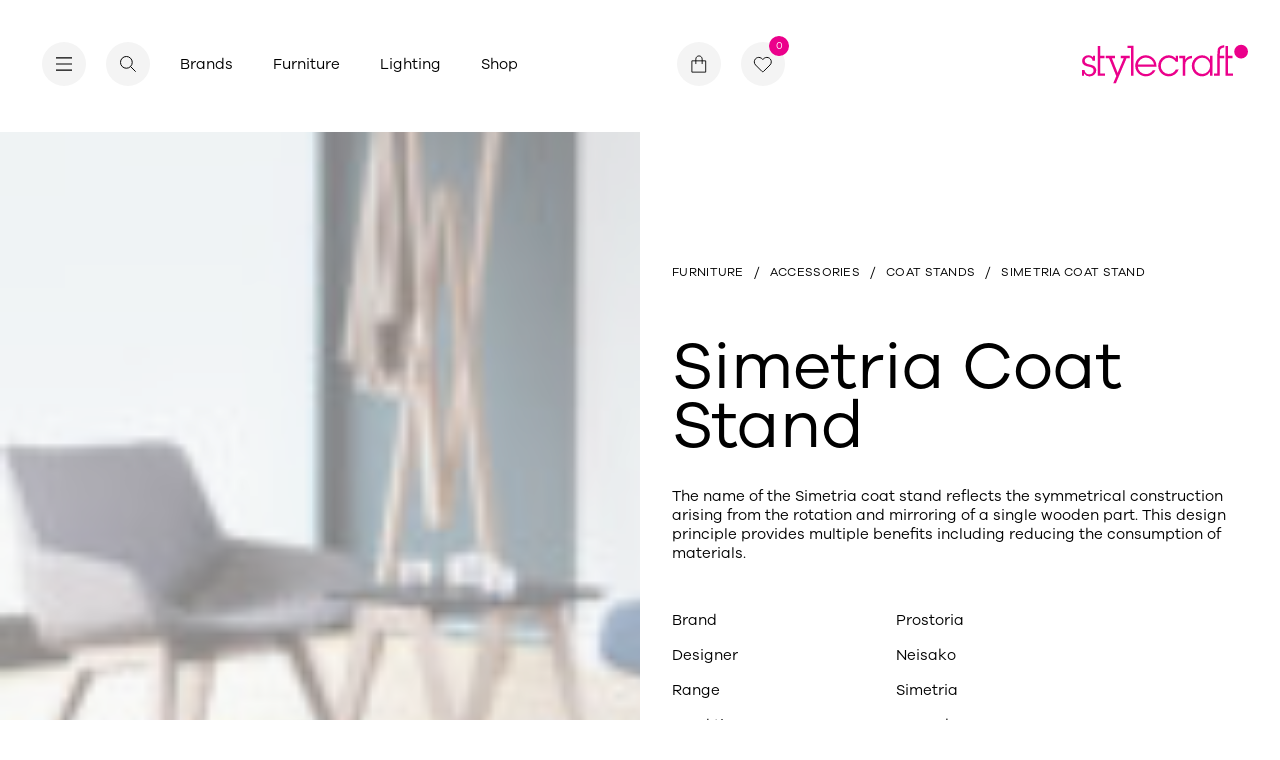

--- FILE ---
content_type: text/html; charset=utf-8
request_url: https://stylecraft.com.au/product/simetria-coat-stand
body_size: 29303
content:
<!DOCTYPE html><html lang="en"><head><meta charSet="utf-8"/><meta name="viewport" content="width=device-width"/><meta name="robots" content="index,follow"/><meta name="googlebot" content="index,follow"/><link rel="icon" type="image/svg+xml" href="/favicon.svg"/><meta name="google-site-verification" content="4TBVhWOzVhJaG9x9YxN5bBHaBFFe2Sk18n2l5LZOVv0"/><title>Simetria Coat Stand | Stylecraft</title><link rel="canonical" href="https://stylecraft.com.au/product/simetria-coat-stand/"/><meta property="og:locale" content="en_US"/><meta property="og:type" content="article"/><meta property="og:title" content="Simetria Coat Stand | Stylecraft"/><meta property="og:url" content="https://stylecraft.com.au/product/simetria-coat-stand/"/><meta property="og:site_name" content="Stylecraft"/><meta property="article:modified_time" content="2025-06-05T05:32:16+00:00"/><meta property="og:image" content="https://stylecraft-web-assets.s3.ap-southeast-2.amazonaws.com/app/uploads/2022/03/25155816/Prostoria-SimetriaCoatStand-ProductFeature.jpg"/><meta property="og:image:width" content="930"/><meta property="og:image:height" content="670"/><meta property="og:image:type" content="image/jpeg"/><meta name="twitter:card" content="summary_large_image"/><meta name="twitter:label1" content="Est. reading time"/><meta name="twitter:data1" content="1 minute"/><script type="application/ld+json" class="yoast-schema-graph">{"@context":"https://schema.org","@graph":[{"@type":"WebPage","@id":"https://stylecraft.com.au/product/simetria-coat-stand/","url":"https://stylecraft.com.au/product/simetria-coat-stand/","name":"Simetria Coat Stand | Stylecraft","isPartOf":{"@id":"https://wp.stylecraft.com.au/#website"},"primaryImageOfPage":{"@id":"https://stylecraft.com.au/product/simetria-coat-stand/#primaryimage"},"image":{"@id":"https://stylecraft.com.au/product/simetria-coat-stand/#primaryimage"},"thumbnailUrl":"https://stylecraft-web-assets.s3.ap-southeast-2.amazonaws.com/app/uploads/2022/03/25155816/Prostoria-SimetriaCoatStand-ProductFeature.jpg","datePublished":"2022-03-01T06:27:01+00:00","dateModified":"2025-06-05T05:32:16+00:00","breadcrumb":{"@id":"https://stylecraft.com.au/product/simetria-coat-stand/#breadcrumb"},"inLanguage":"en-AU","potentialAction":[{"@type":"ReadAction","target":["https://stylecraft.com.au/product/simetria-coat-stand/"]}]},{"@type":"ImageObject","inLanguage":"en-AU","@id":"https://stylecraft.com.au/product/simetria-coat-stand/#primaryimage","url":"https://stylecraft-web-assets.s3.ap-southeast-2.amazonaws.com/app/uploads/2022/03/25155816/Prostoria-SimetriaCoatStand-ProductFeature.jpg","contentUrl":"https://stylecraft-web-assets.s3.ap-southeast-2.amazonaws.com/app/uploads/2022/03/25155816/Prostoria-SimetriaCoatStand-ProductFeature.jpg","width":930,"height":670},{"@type":"BreadcrumbList","@id":"https://stylecraft.com.au/product/simetria-coat-stand/#breadcrumb","itemListElement":[{"@type":"ListItem","position":1,"name":"Home","item":"https://stylecraft.com.au/"},{"@type":"ListItem","position":2,"name":"Simetria Coat Stand"}]},{"@type":"WebSite","@id":"https://wp.stylecraft.com.au/#website","url":"https://wp.stylecraft.com.au/","name":"Stylecraft","description":"A leader in commercial and residential furniture and lighting for 70 years, Stylecraft has been guided by upholding principles of contemporary design, quality manufacturing, professional service, and active collaboration with the global design community.","potentialAction":[{"@type":"SearchAction","target":{"@type":"EntryPoint","urlTemplate":"https://wp.stylecraft.com.au/?s={search_term_string}"},"query-input":{"@type":"PropertyValueSpecification","valueRequired":true,"valueName":"search_term_string"}}],"inLanguage":"en-AU"}]}</script><meta name="next-head-count" content="22"/><link rel="preload" href="/_next/static/css/966982d4e1c7557e.css" as="style"/><link rel="stylesheet" href="/_next/static/css/966982d4e1c7557e.css" data-n-g=""/><link rel="preload" href="/_next/static/css/b48a2d331a296f22.css" as="style"/><link rel="stylesheet" href="/_next/static/css/b48a2d331a296f22.css" data-n-p=""/><noscript data-n-css=""></noscript><script defer="" nomodule="" src="/_next/static/chunks/polyfills-c67a75d1b6f99dc8.js"></script><script src="/_next/static/chunks/webpack-1eeb9fb6dbcbb3d6.js" defer=""></script><script src="/_next/static/chunks/framework-0ba0ddd33199226d.js" defer=""></script><script src="/_next/static/chunks/main-1edb5813139a8fc3.js" defer=""></script><script src="/_next/static/chunks/pages/_app-c24b957b1fca78e9.js" defer=""></script><script src="/_next/static/chunks/fec483df-256b8488f2c0e582.js" defer=""></script><script src="/_next/static/chunks/301-e13ae200a0ab9bd5.js" defer=""></script><script src="/_next/static/chunks/722-dd7b64054751cece.js" defer=""></script><script src="/_next/static/chunks/59-7f431a21d48810d5.js" defer=""></script><script src="/_next/static/chunks/64-e970025b7dfb8803.js" defer=""></script><script src="/_next/static/chunks/618-e0b28c27eae86611.js" defer=""></script><script src="/_next/static/chunks/92-bf03543e511693b7.js" defer=""></script><script src="/_next/static/chunks/875-18b1a0594ea3ee1c.js" defer=""></script><script src="/_next/static/chunks/pages/product/%5Bslug%5D-4ce4190801f45dea.js" defer=""></script><script src="/_next/static/D5jS2wBtlGT_Lpq35QL57/_buildManifest.js" defer=""></script><script src="/_next/static/D5jS2wBtlGT_Lpq35QL57/_ssgManifest.js" defer=""></script><style data-styled="" data-styled-version="5.3.3">@font-face{font-family:swiper-icons;src:url("data:application/font-woff;charset=utf-8;base64, [base64]//wADZ2x5ZgAAAywAAADMAAAD2MHtryVoZWFkAAABbAAAADAAAAA2E2+eoWhoZWEAAAGcAAAAHwAAACQC9gDzaG10eAAAAigAAAAZAAAArgJkABFsb2NhAAAC0AAAAFoAAABaFQAUGG1heHAAAAG8AAAAHwAAACAAcABAbmFtZQAAA/gAAAE5AAACXvFdBwlwb3N0AAAFNAAAAGIAAACE5s74hXjaY2BkYGAAYpf5Hu/j+W2+MnAzMYDAzaX6QjD6/4//Bxj5GA8AuRwMYGkAPywL13jaY2BkYGA88P8Agx4j+/8fQDYfA1AEBWgDAIB2BOoAeNpjYGRgYNBh4GdgYgABEMnIABJzYNADCQAACWgAsQB42mNgYfzCOIGBlYGB0YcxjYGBwR1Kf2WQZGhhYGBiYGVmgAFGBiQQkOaawtDAoMBQxXjg/wEGPcYDDA4wNUA2CCgwsAAAO4EL6gAAeNpj2M0gyAACqxgGNWBkZ2D4/wMA+xkDdgAAAHjaY2BgYGaAYBkGRgYQiAHyGMF8FgYHIM3DwMHABGQrMOgyWDLEM1T9/w8UBfEMgLzE////P/5//f/V/xv+r4eaAAeMbAxwIUYmIMHEgKYAYjUcsDAwsLKxc3BycfPw8jEQA/[base64]/uznmfPFBNODM2K7MTQ45YEAZqGP81AmGGcF3iPqOop0r1SPTaTbVkfUe4HXj97wYE+yNwWYxwWu4v1ugWHgo3S1XdZEVqWM7ET0cfnLGxWfkgR42o2PvWrDMBSFj/IHLaF0zKjRgdiVMwScNRAoWUoH78Y2icB/yIY09An6AH2Bdu/UB+yxopYshQiEvnvu0dURgDt8QeC8PDw7Fpji3fEA4z/PEJ6YOB5hKh4dj3EvXhxPqH/SKUY3rJ7srZ4FZnh1PMAtPhwP6fl2PMJMPDgeQ4rY8YT6Gzao0eAEA409DuggmTnFnOcSCiEiLMgxCiTI6Cq5DZUd3Qmp10vO0LaLTd2cjN4fOumlc7lUYbSQcZFkutRG7g6JKZKy0RmdLY680CDnEJ+UMkpFFe1RN7nxdVpXrC4aTtnaurOnYercZg2YVmLN/d/gczfEimrE/fs/bOuq29Zmn8tloORaXgZgGa78yO9/cnXm2BpaGvq25Dv9S4E9+5SIc9PqupJKhYFSSl47+Qcr1mYNAAAAeNptw0cKwkAAAMDZJA8Q7OUJvkLsPfZ6zFVERPy8qHh2YER+3i/BP83vIBLLySsoKimrqKqpa2hp6+jq6RsYGhmbmJqZSy0sraxtbO3sHRydnEMU4uR6yx7JJXveP7WrDycAAAAAAAH//wACeNpjYGRgYOABYhkgZgJCZgZNBkYGLQZtIJsFLMYAAAw3ALgAeNolizEKgDAQBCchRbC2sFER0YD6qVQiBCv/H9ezGI6Z5XBAw8CBK/m5iQQVauVbXLnOrMZv2oLdKFa8Pjuru2hJzGabmOSLzNMzvutpB3N42mNgZGBg4GKQYzBhYMxJLMlj4GBgAYow/P/PAJJhLM6sSoWKfWCAAwDAjgbRAAB42mNgYGBkAIIbCZo5IPrmUn0hGA0AO8EFTQAA") format("woff");font-weight:400;font-style:normal;}/*!sc*/
*{box-sizing:border-box;}/*!sc*/
:root{--hover-color:#EB008B;--cursor-hover:55px;--cursor-down:55px;--cursor-drag:90px;--cursor-height:45px;--cursor-width:45px;}/*!sc*/
html,body{margin:0;padding:0;height:100%;-webkit-scroll-behavior:smooth;-moz-scroll-behavior:smooth;-ms-scroll-behavior:smooth;scroll-behavior:smooth;}/*!sc*/
html.modal-active,body.modal-active{overflow:hidden;}/*!sc*/
::selection,::-moz-selection{background:#EB008B;color:#fff;}/*!sc*/
html{-ms-overflow-style:none;}/*!sc*/
.hero-active{overflow:hidden;}/*!sc*/
body{margin:0;color:#000;font-family:"GalanoGrotesque",sans-serif;font-weight:400;-webkit-font-smoothing:antialiased;font-size:15px;line-height:1.333;}/*!sc*/
a{color:inherit;-webkit-text-decoration:none;text-decoration:none;cursor:pointer;}/*!sc*/
iframe{max-width:100%;}/*!sc*/
h1,h2,h3,h4,h5,h6,p,ul{margin-top:0;margin-bottom:0;}/*!sc*/
ul,ol{margin-top:0;padding-left:0;}/*!sc*/
ul li{list-style:none;}/*!sc*/
button{padding:0 0;background:none;border:none;outline:none;cursor:pointer;color:inherit;}/*!sc*/
button[disabled]{cursor:auto;}/*!sc*/
input,select{background:none;-webkit-appearance:none;-moz-appearance:none;appearance:none;box-shadow:none;outline:none;border:none;color:inherit;}/*!sc*/
svg{width:100%;height:100%;display:block;}/*!sc*/
h1{font-size:66px;line-height:0.9;font-weight:normal;}/*!sc*/
@media (max-width:768px){h1{font-size:40px;line-height:1.03;}}/*!sc*/
h2{font-size:32px;line-height:1.15;font-weight:normal;}/*!sc*/
@media (max-width:768px){h2{font-size:28px;line-height:1.21;}}/*!sc*/
h3{font-size:24px;line-height:1.2;font-weight:normal;}/*!sc*/
h4{font-size:18px;line-height:1.2;}/*!sc*/
h5{font-size:12px;line-height:1.428;font-weight:400;}/*!sc*/
h6{font-size:12px;line-height:1.08;font-weight:400;}/*!sc*/
p{font-size:15px;line-height:1.333;}/*!sc*/
#modal{position:fixed;top:0;left:0;width:100%;height:100vh;z-index:100;display:-webkit-box;display:-webkit-flex;display:-ms-flexbox;display:flex;-webkit-align-items:center;-webkit-box-align:center;-ms-flex-align:center;align-items:center;-webkit-box-pack:center;-webkit-justify-content:center;-ms-flex-pack:center;justify-content:center;}/*!sc*/
[data-cursor="true"]:hover,[class*="cursor-link--"]:hover{cursor:none;}/*!sc*/
[data-cursor="true"][disabled]:hover,[class*="cursor-link--"][disabled]:hover{cursor:auto;}/*!sc*/
:root{--swiper-theme-color:#007aff;}/*!sc*/
.swiper-container{margin-left:auto;margin-right:auto;position:relative;overflow:hidden;list-style:none;padding:0;z-index:1;}/*!sc*/
.swiper-container-vertical>.swiper-wrapper{-webkit-flex-direction:column;-ms-flex-direction:column;flex-direction:column;}/*!sc*/
.swiper-wrapper{position:relative;width:100%;height:100%;z-index:1;display:-webkit-box;display:-webkit-flex;display:-ms-flexbox;display:flex;-webkit-transition-property:-webkit-transform;-webkit-transition-property:transform;transition-property:transform;box-sizing:content-box;}/*!sc*/
.swiper-container-android .swiper-slide,.swiper-wrapper{-webkit-transform:translate3d(0px,0,0);-ms-transform:translate3d(0px,0,0);transform:translate3d(0px,0,0);}/*!sc*/
.swiper-container-multirow>.swiper-wrapper{-webkit-flex-wrap:wrap;-ms-flex-wrap:wrap;flex-wrap:wrap;}/*!sc*/
.swiper-container-multirow-column>.swiper-wrapper{-webkit-flex-wrap:wrap;-ms-flex-wrap:wrap;flex-wrap:wrap;-webkit-flex-direction:column;-ms-flex-direction:column;flex-direction:column;}/*!sc*/
.swiper-container-free-mode>.swiper-wrapper{-webkit-transition-timing-function:ease-out;transition-timing-function:ease-out;margin:0 auto;}/*!sc*/
.swiper-slide{-webkit-flex-shrink:0;-ms-flex-negative:0;flex-shrink:0;width:100%;height:100%;position:relative;-webkit-transition-property:-webkit-transform;-webkit-transition-property:transform;transition-property:transform;}/*!sc*/
.swiper-slide-invisible-blank{visibility:hidden;}/*!sc*/
.swiper-container-autoheight,.swiper-container-autoheight .swiper-slide{height:auto;}/*!sc*/
.swiper-container-autoheight .swiper-wrapper{-webkit-align-items:flex-start;-webkit-box-align:flex-start;-ms-flex-align:flex-start;align-items:flex-start;-webkit-transition-property:-webkit-transform,height;-webkit-transition-property:transform,height;transition-property:transform,height;}/*!sc*/
.swiper-container-3d{-webkit-perspective:1200px;-moz-perspective:1200px;-ms-perspective:1200px;perspective:1200px;}/*!sc*/
.swiper-container-3d .swiper-cube-shadow,.swiper-container-3d .swiper-slide,.swiper-container-3d .swiper-slide-shadow-bottom,.swiper-container-3d .swiper-slide-shadow-left,.swiper-container-3d .swiper-slide-shadow-right,.swiper-container-3d .swiper-slide-shadow-top,.swiper-container-3d .swiper-wrapper{-webkit-transform-style:preserve-3d;-ms-transform-style:preserve-3d;transform-style:preserve-3d;}/*!sc*/
.swiper-container-3d .swiper-slide-shadow-bottom,.swiper-container-3d .swiper-slide-shadow-left,.swiper-container-3d .swiper-slide-shadow-right,.swiper-container-3d .swiper-slide-shadow-top{position:absolute;left:0;top:0;width:100%;height:100%;pointer-events:none;z-index:10;}/*!sc*/
.swiper-container-3d .swiper-slide-shadow-left{background-image:linear-gradient(to left,rgba(0,0,0,.5),rgba(0,0,0,0));}/*!sc*/
.swiper-container-3d .swiper-slide-shadow-right{background-image:linear-gradient(to right,rgba(0,0,0,.5),rgba(0,0,0,0));}/*!sc*/
.swiper-container-3d .swiper-slide-shadow-top{background-image:linear-gradient(to top,rgba(0,0,0,.5),rgba(0,0,0,0));}/*!sc*/
.swiper-container-3d .swiper-slide-shadow-bottom{background-image:linear-gradient(to bottom,rgba(0,0,0,.5),rgba(0,0,0,0));}/*!sc*/
.swiper-container-css-mode>.swiper-wrapper{overflow:auto;-webkit-scrollbar-width:none;-moz-scrollbar-width:none;-ms-scrollbar-width:none;scrollbar-width:none;-ms-overflow-style:none;}/*!sc*/
.swiper-container-css-mode>.swiper-wrapper::-webkit-scrollbar{display:none;}/*!sc*/
.swiper-container-css-mode>.swiper-wrapper>.swiper-slide{-webkit-scroll-snap-align:start start;-moz-scroll-snap-align:start start;-ms-scroll-snap-align:start start;scroll-snap-align:start start;}/*!sc*/
.swiper-container-horizontal.swiper-container-css-mode>.swiper-wrapper{-webkit-scroll-snap-type:x mandatory;-moz-scroll-snap-type:x mandatory;-ms-scroll-snap-type:x mandatory;scroll-snap-type:x mandatory;}/*!sc*/
.swiper-container-vertical.swiper-container-css-mode>.swiper-wrapper{-webkit-scroll-snap-type:y mandatory;-moz-scroll-snap-type:y mandatory;-ms-scroll-snap-type:y mandatory;scroll-snap-type:y mandatory;}/*!sc*/
:root{--swiper-navigation-size:44px;}/*!sc*/
.swiper-button-next,.swiper-button-prev{position:absolute;top:50%;width:calc(var(--swiper-navigation-size)/ 44 * 27);height:var(--swiper-navigation-size);margin-top:calc(-1 * var(--swiper-navigation-size)/ 2);z-index:10;cursor:pointer;display:-webkit-box;display:-webkit-flex;display:-ms-flexbox;display:flex;-webkit-align-items:center;-webkit-box-align:center;-ms-flex-align:center;align-items:center;-webkit-box-pack:center;-webkit-justify-content:center;-ms-flex-pack:center;justify-content:center;color:var(--swiper-navigation-color,var(--swiper-theme-color));}/*!sc*/
.swiper-button-next.swiper-button-disabled,.swiper-button-prev.swiper-button-disabled{opacity:.35;cursor:auto;pointer-events:none;}/*!sc*/
.swiper-button-next:after,.swiper-button-prev:after{font-family:swiper-icons;font-size:var(--swiper-navigation-size);text-transform:none!important;-webkit-letter-spacing:0;-moz-letter-spacing:0;-ms-letter-spacing:0;letter-spacing:0;text-transform:none;font-variant:initial;}/*!sc*/
.swiper-button-prev,.swiper-container-rtl .swiper-button-next{left:10px;right:auto;}/*!sc*/
.swiper-button-prev:after,.swiper-container-rtl .swiper-button-next:after{content:'prev';}/*!sc*/
.swiper-button-next,.swiper-container-rtl .swiper-button-prev{right:10px;left:auto;}/*!sc*/
.swiper-button-next:after,.swiper-container-rtl .swiper-button-prev:after{content:'next';}/*!sc*/
.swiper-button-next.swiper-button-white,.swiper-button-prev.swiper-button-white{--swiper-navigation-color:#ffffff;}/*!sc*/
.swiper-button-next.swiper-button-black,.swiper-button-prev.swiper-button-black{--swiper-navigation-color:#000000;}/*!sc*/
.swiper-button-lock{display:none;}/*!sc*/
.swiper-pagination{position:absolute;text-align:center;-webkit-transition:.3s opacity;transition:.3s opacity;-webkit-transform:translate3d(0,0,0);-ms-transform:translate3d(0,0,0);transform:translate3d(0,0,0);z-index:10;}/*!sc*/
.swiper-pagination.swiper-pagination-hidden{opacity:0;}/*!sc*/
.swiper-container-horizontal>.swiper-pagination-bullets,.swiper-pagination-custom,.swiper-pagination-fraction{bottom:10px;left:0;width:100%;}/*!sc*/
.swiper-pagination-bullets-dynamic{overflow:hidden;font-size:0;}/*!sc*/
.swiper-pagination-bullets-dynamic .swiper-pagination-bullet{-webkit-transform:scale(.33);-ms-transform:scale(.33);transform:scale(.33);position:relative;}/*!sc*/
.swiper-pagination-bullets-dynamic .swiper-pagination-bullet-active{-webkit-transform:scale(1);-ms-transform:scale(1);transform:scale(1);}/*!sc*/
.swiper-pagination-bullets-dynamic .swiper-pagination-bullet-active-main{-webkit-transform:scale(1);-ms-transform:scale(1);transform:scale(1);}/*!sc*/
.swiper-pagination-bullets-dynamic .swiper-pagination-bullet-active-prev{-webkit-transform:scale(.66);-ms-transform:scale(.66);transform:scale(.66);}/*!sc*/
.swiper-pagination-bullets-dynamic .swiper-pagination-bullet-active-prev-prev{-webkit-transform:scale(.33);-ms-transform:scale(.33);transform:scale(.33);}/*!sc*/
.swiper-pagination-bullets-dynamic .swiper-pagination-bullet-active-next{-webkit-transform:scale(.66);-ms-transform:scale(.66);transform:scale(.66);}/*!sc*/
.swiper-pagination-bullets-dynamic .swiper-pagination-bullet-active-next-next{-webkit-transform:scale(.33);-ms-transform:scale(.33);transform:scale(.33);}/*!sc*/
.swiper-pagination-bullet{width:8px;height:8px;display:inline-block;border-radius:100%;background:#000;opacity:.2;}/*!sc*/
button.swiper-pagination-bullet{border:none;margin:0;padding:0;box-shadow:none;-webkit-appearance:none;-moz-appearance:none;-webkit-appearance:none;-moz-appearance:none;appearance:none;}/*!sc*/
.swiper-pagination-clickable .swiper-pagination-bullet{cursor:pointer;}/*!sc*/
.swiper-pagination-bullet-active{opacity:1;background:var(--swiper-pagination-color,var(--swiper-theme-color));}/*!sc*/
.swiper-container-vertical>.swiper-pagination-bullets{right:10px;top:50%;-webkit-transform:translate3d(0px,-50%,0);-ms-transform:translate3d(0px,-50%,0);transform:translate3d(0px,-50%,0);}/*!sc*/
.swiper-container-vertical>.swiper-pagination-bullets .swiper-pagination-bullet{margin:6px 0;display:block;}/*!sc*/
.swiper-container-vertical>.swiper-pagination-bullets.swiper-pagination-bullets-dynamic{top:50%;-webkit-transform:translateY(-50%);-ms-transform:translateY(-50%);transform:translateY(-50%);width:8px;}/*!sc*/
.swiper-container-vertical>.swiper-pagination-bullets.swiper-pagination-bullets-dynamic .swiper-pagination-bullet{display:inline-block;-webkit-transition:.2s -webkit-transform,.2s top;-webkit-transition:.2s transform,.2s top;transition:.2s transform,.2s top;}/*!sc*/
.swiper-container-horizontal>.swiper-pagination-bullets .swiper-pagination-bullet{margin:0 4px;}/*!sc*/
.swiper-container-horizontal>.swiper-pagination-bullets.swiper-pagination-bullets-dynamic{left:50%;-webkit-transform:translateX(-50%);-ms-transform:translateX(-50%);transform:translateX(-50%);white-space:nowrap;}/*!sc*/
.swiper-container-horizontal>.swiper-pagination-bullets.swiper-pagination-bullets-dynamic .swiper-pagination-bullet{-webkit-transition:.2s -webkit-transform,.2s left;-webkit-transition:.2s transform,.2s left;transition:.2s transform,.2s left;}/*!sc*/
.swiper-container-horizontal.swiper-container-rtl>.swiper-pagination-bullets-dynamic .swiper-pagination-bullet{-webkit-transition:.2s -webkit-transform,.2s right;-webkit-transition:.2s transform,.2s right;transition:.2s transform,.2s right;}/*!sc*/
.swiper-pagination-progressbar{background:rgba(0,0,0,.25);position:absolute;}/*!sc*/
.swiper-pagination-progressbar .swiper-pagination-progressbar-fill{background:var(--swiper-pagination-color,var(--swiper-theme-color));position:absolute;left:0;top:0;width:100%;height:100%;-webkit-transform:scale(0);-ms-transform:scale(0);transform:scale(0);-webkit-transform-origin:left top;-ms-transform-origin:left top;transform-origin:left top;}/*!sc*/
.swiper-container-rtl .swiper-pagination-progressbar .swiper-pagination-progressbar-fill{-webkit-transform-origin:right top;-ms-transform-origin:right top;transform-origin:right top;}/*!sc*/
.swiper-container-horizontal>.swiper-pagination-progressbar,.swiper-container-vertical>.swiper-pagination-progressbar.swiper-pagination-progressbar-opposite{width:100%;height:4px;left:0;top:0;}/*!sc*/
.swiper-container-horizontal>.swiper-pagination-progressbar.swiper-pagination-progressbar-opposite,.swiper-container-vertical>.swiper-pagination-progressbar{width:4px;height:100%;left:0;top:0;}/*!sc*/
.swiper-pagination-white{--swiper-pagination-color:#ffffff;}/*!sc*/
.swiper-pagination-black{--swiper-pagination-color:#000000;}/*!sc*/
.swiper-pagination-lock{display:none;}/*!sc*/
.swiper-scrollbar{border-radius:10px;position:relative;-ms-touch-action:none;background:rgba(0,0,0,.1);}/*!sc*/
.swiper-container-horizontal>.swiper-scrollbar{position:absolute;left:1%;bottom:3px;z-index:50;height:5px;width:98%;}/*!sc*/
.swiper-container-vertical>.swiper-scrollbar{position:absolute;right:3px;top:1%;z-index:50;width:5px;height:98%;}/*!sc*/
.swiper-scrollbar-drag{height:100%;width:100%;position:relative;background:rgba(0,0,0,.5);border-radius:10px;left:0;top:0;}/*!sc*/
.swiper-scrollbar-cursor-drag{cursor:move;}/*!sc*/
.swiper-scrollbar-lock{display:none;}/*!sc*/
.swiper-zoom-container{width:100%;height:100%;display:-webkit-box;display:-webkit-flex;display:-ms-flexbox;display:flex;-webkit-box-pack:center;-webkit-justify-content:center;-ms-flex-pack:center;justify-content:center;-webkit-align-items:center;-webkit-box-align:center;-ms-flex-align:center;align-items:center;text-align:center;}/*!sc*/
.swiper-zoom-container>canvas,.swiper-zoom-container>img,.swiper-zoom-container>svg{max-width:100%;max-height:100%;object-fit:contain;}/*!sc*/
.swiper-slide-zoomed{cursor:move;}/*!sc*/
.swiper-lazy-preloader{width:42px;height:42px;position:absolute;left:50%;top:50%;margin-left:-21px;margin-top:-21px;z-index:10;-webkit-transform-origin:50%;-ms-transform-origin:50%;transform-origin:50%;-webkit-animation:swiper-preloader-spin 1s infinite linear;animation:swiper-preloader-spin 1s infinite linear;box-sizing:border-box;border:4px solid var(--swiper-preloader-color,var(--swiper-theme-color));border-radius:50%;border-top-color:transparent;}/*!sc*/
.swiper-lazy-preloader-white{--swiper-preloader-color:#fff;}/*!sc*/
.swiper-lazy-preloader-black{--swiper-preloader-color:#000;}/*!sc*/
@-webkit-keyframes swiper-preloader-spin{100%{-webkit-transform:rotate(360deg);-ms-transform:rotate(360deg);transform:rotate(360deg);}}/*!sc*/
@keyframes swiper-preloader-spin{100%{-webkit-transform:rotate(360deg);-ms-transform:rotate(360deg);transform:rotate(360deg);}}/*!sc*/
.swiper-container .swiper-notification{position:absolute;left:0;top:0;pointer-events:none;opacity:0;z-index:-1000;}/*!sc*/
.swiper-container-fade.swiper-container-free-mode .swiper-slide{-webkit-transition-timing-function:ease-out;transition-timing-function:ease-out;}/*!sc*/
.swiper-container-fade .swiper-slide{pointer-events:none;-webkit-transition-property:opacity;transition-property:opacity;}/*!sc*/
.swiper-container-fade .swiper-slide .swiper-slide{pointer-events:none;}/*!sc*/
.swiper-container-fade .swiper-slide-active,.swiper-container-fade .swiper-slide-active .swiper-slide-active{pointer-events:auto;}/*!sc*/
.swiper-container-cube{overflow:visible;}/*!sc*/
.swiper-container-cube .swiper-slide{pointer-events:none;-webkit-backface-visibility:hidden;-webkit-backface-visibility:hidden;backface-visibility:hidden;z-index:1;visibility:hidden;-webkit-transform-origin:0 0;-ms-transform-origin:0 0;transform-origin:0 0;width:100%;height:100%;}/*!sc*/
.swiper-container-cube .swiper-slide .swiper-slide{pointer-events:none;}/*!sc*/
.swiper-container-cube.swiper-container-rtl .swiper-slide{-webkit-transform-origin:100% 0;-ms-transform-origin:100% 0;transform-origin:100% 0;}/*!sc*/
.swiper-container-cube .swiper-slide-active,.swiper-container-cube .swiper-slide-active .swiper-slide-active{pointer-events:auto;}/*!sc*/
.swiper-container-cube .swiper-slide-active,.swiper-container-cube .swiper-slide-next,.swiper-container-cube .swiper-slide-next+.swiper-slide,.swiper-container-cube .swiper-slide-prev{pointer-events:auto;visibility:visible;}/*!sc*/
.swiper-container-cube .swiper-slide-shadow-bottom,.swiper-container-cube .swiper-slide-shadow-left,.swiper-container-cube .swiper-slide-shadow-right,.swiper-container-cube .swiper-slide-shadow-top{z-index:0;-webkit-backface-visibility:hidden;-webkit-backface-visibility:hidden;backface-visibility:hidden;}/*!sc*/
.swiper-container-cube .swiper-cube-shadow{position:absolute;left:0;bottom:0px;width:100%;height:100%;background:#000;opacity:.6;-webkit-filter:blur(50px);-webkit-filter:blur(50px);filter:blur(50px);z-index:0;}/*!sc*/
.swiper-container-flip{overflow:visible;}/*!sc*/
.swiper-container-flip .swiper-slide{pointer-events:none;-webkit-backface-visibility:hidden;-webkit-backface-visibility:hidden;backface-visibility:hidden;z-index:1;}/*!sc*/
.swiper-container-flip .swiper-slide .swiper-slide{pointer-events:none;}/*!sc*/
.swiper-container-flip .swiper-slide-active,.swiper-container-flip .swiper-slide-active .swiper-slide-active{pointer-events:auto;}/*!sc*/
.swiper-container-flip .swiper-slide-shadow-bottom,.swiper-container-flip .swiper-slide-shadow-left,.swiper-container-flip .swiper-slide-shadow-right,.swiper-container-flip .swiper-slide-shadow-top{z-index:0;-webkit-backface-visibility:hidden;-webkit-backface-visibility:hidden;backface-visibility:hidden;}/*!sc*/
data-styled.g1[id="sc-global-kMWPMM1"]{content:"sc-global-kMWPMM1,"}/*!sc*/
.fBGsjH{height:var(--cursor-height);width:var(--cursor-width);z-index:1000;position:fixed;display:block;}/*!sc*/
@media (max-width:768px){.fBGsjH{display:none;}}/*!sc*/
data-styled.g2[id="sc-84eaed0b-0"]{content:"fBGsjH,"}/*!sc*/
.hvobiI{position:fixed;display:-webkit-box;display:-webkit-flex;display:-ms-flexbox;display:flex;-webkit-align-items:center;-webkit-box-align:center;-ms-flex-align:center;align-items:center;-webkit-box-pack:center;-webkit-justify-content:center;-ms-flex-pack:center;justify-content:center;opacity:0;top:calc(var(--cursor-height) * -0.25);left:calc(var(--cursor-width) * -0.25);height:calc(var(--cursor-height) * 0.5);width:calc(var(--cursor-width) * 0.5);background:#F4F4F4;border-radius:999px;pointer-events:none;text-align:center;z-index:1000;-webkit-transition:height 200ms ease,width 200ms ease,opacity 200ms ease, background 200ms ease,top 200ms ease,left 200ms ease, border-radius 200ms ease;transition:height 200ms ease,width 200ms ease,opacity 200ms ease, background 200ms ease,top 200ms ease,left 200ms ease, border-radius 200ms ease;}/*!sc*/
data-styled.g3[id="sc-84eaed0b-1"]{content:"hvobiI,"}/*!sc*/
.fhKzVE{position:relative;}/*!sc*/
data-styled.g5[id="sc-5fcac863-0"]{content:"fhKzVE,"}/*!sc*/
.huGyTz{-webkit-flex:1;-ms-flex:1;flex:1;display:-webkit-box;display:-webkit-flex;display:-ms-flexbox;display:flex;-webkit-flex-wrap:wrap;-ms-flex-wrap:wrap;flex-wrap:wrap;}/*!sc*/
data-styled.g6[id="sc-936da9e1-0"]{content:"huGyTz,"}/*!sc*/
.cvAOwp{width:40px;-webkit-appearance:none;-moz-appearance:none;appearance:none;-moz-appearance:textfield;border-bottom:1px solid #000;padding:0 0 2px 0;}/*!sc*/
.cvAOwp::-webkit-outer-spin-button,.cvAOwp::-webkit-inner-spin-button{-webkit-appearance:none;margin:0;}/*!sc*/
data-styled.g7[id="sc-936da9e1-1"]{content:"cvAOwp,"}/*!sc*/
.gcCnwV{display:-webkit-box;display:-webkit-flex;display:-ms-flexbox;display:flex;-webkit-align-items:center;-webkit-box-align:center;-ms-flex-align:center;align-items:center;margin-right:40px;}/*!sc*/
@media (max-width:1480px){.gcCnwV{margin-right:0;}}/*!sc*/
data-styled.g9[id="sc-936da9e1-3"]{content:"gcCnwV,"}/*!sc*/
.erEhqZ{padding:5px 10px 10px 5px;}/*!sc*/
.erEhqZ:first-child{padding:10px 10px 5px 5px;}/*!sc*/
.erEhqZ:first-child > *{-webkit-transform:rotate(180deg);-ms-transform:rotate(180deg);transform:rotate(180deg);}/*!sc*/
.erEhqZ:last-child{padding-top:5px;}/*!sc*/
data-styled.g10[id="sc-936da9e1-4"]{content:"erEhqZ,"}/*!sc*/
.CGkKn{display:-webkit-box;display:-webkit-flex;display:-ms-flexbox;display:flex;-webkit-flex-direction:column;-ms-flex-direction:column;flex-direction:column;-webkit-box-pack:center;-webkit-justify-content:center;-ms-flex-pack:center;justify-content:center;padding-bottom:1px;margin-left:7px;}/*!sc*/
.CGkKn svg{width:100%;height:auto;}/*!sc*/
data-styled.g11[id="sc-936da9e1-5"]{content:"CGkKn,"}/*!sc*/
.foPIra{width:100%;opacity:1;-webkit-transition:all 0.8s cubic-bezier(0.87,0,0.82,0.99);transition:all 0.8s cubic-bezier(0.87,0,0.82,0.99);}/*!sc*/
data-styled.g12[id="sc-3a5a6343-0"]{content:"foPIra,"}/*!sc*/
.kAuii{width:100%;background:#ECEBE5;position:relative;-webkit-transition:all 0.8s cubic-bezier(0.87,0,0.82,0.99);transition:all 0.8s cubic-bezier(0.87,0,0.82,0.99);overflow:hidden;display:-webkit-inline-box;display:-webkit-inline-flex;display:-ms-inline-flexbox;display:inline-flex;}/*!sc*/
.kAuii img{-webkit-transform:scale(1.1);-ms-transform:scale(1.1);transform:scale(1.1);}/*!sc*/
.cfHWYh{width:100%;background:#ECEBE5;position:relative;-webkit-transition:all 0.8s cubic-bezier(0.87,0,0.82,0.99);transition:all 0.8s cubic-bezier(0.87,0,0.82,0.99);overflow:hidden;display:-webkit-inline-box;display:-webkit-inline-flex;display:-ms-inline-flexbox;display:inline-flex;}/*!sc*/
.cfHWYh::before{padding-top:130%;content:'';width:100%;display:block;height:0;}/*!sc*/
@media (max-width:540px){.cfHWYh::before{padding-top:130%;}}/*!sc*/
.cfHWYh.cfHWYh.cfHWYh img{object-fit:cover;width:100%;height:100%;position:absolute;top:50%;left:50%;-webkit-transform:translate3d(-50%,-50%,0) scale(1.1);-ms-transform:translate3d(-50%,-50%,0) scale(1.1);transform:translate3d(-50%,-50%,0) scale(1.1);}/*!sc*/
.BtAwx{width:100%;background:#ECEBE5;position:relative;-webkit-transition:all 0.8s cubic-bezier(0.87,0,0.82,0.99);transition:all 0.8s cubic-bezier(0.87,0,0.82,0.99);overflow:hidden;display:-webkit-inline-box;display:-webkit-inline-flex;display:-ms-inline-flexbox;display:inline-flex;}/*!sc*/
.BtAwx::before{padding-top:66.71%;content:'';width:100%;display:block;height:0;}/*!sc*/
@media (max-width:540px){.BtAwx::before{padding-top:66.71%;}}/*!sc*/
.BtAwx.BtAwx.BtAwx img{object-fit:cover;width:100%;height:100%;position:absolute;top:50%;left:50%;-webkit-transform:translate3d(-50%,-50%,0) scale(1.1);-ms-transform:translate3d(-50%,-50%,0) scale(1.1);transform:translate3d(-50%,-50%,0) scale(1.1);}/*!sc*/
data-styled.g13[id="sc-8cad33b0-0"]{content:"kAuii,cfHWYh,BtAwx,"}/*!sc*/
.gmswtH{display:-webkit-inline-box;display:-webkit-inline-flex;display:-ms-inline-flexbox;display:inline-flex;position:relative;}/*!sc*/
data-styled.g30[id="sc-1d4743a3-0"]{content:"gmswtH,"}/*!sc*/
.iKSIHq{display:inline-block;position:relative;-webkit-transition:color 280ms ease;transition:color 280ms ease;}/*!sc*/
.iKSIHq:hover{color:#EB008B;}/*!sc*/
.iKSIHq::before{content:'';position:absolute;bottom:0px;right:0;height:1px;width:100%;background:#000;-webkit-transform:scaleX(1);-ms-transform:scaleX(1);transform:scaleX(1);-webkit-transition:-webkit-transform .2s cubic-bezier(0.250,0.460,0.450,0.940);-webkit-transition:transform .2s cubic-bezier(0.250,0.460,0.450,0.940);transition:transform .2s cubic-bezier(0.250,0.460,0.450,0.940);-webkit-transform-origin:left;-ms-transform-origin:left;transform-origin:left;}/*!sc*/
.sc-1d4743a3-0:hover .sc-1d4743a3-1::before{-webkit-transform:scaleX(0);-ms-transform:scaleX(0);transform:scaleX(0);-webkit-transform-origin:right;-ms-transform-origin:right;transform-origin:right;}/*!sc*/
data-styled.g31[id="sc-1d4743a3-1"]{content:"iKSIHq,"}/*!sc*/
.efXwAo{text-transform:uppercase;-webkit-letter-spacing:0.025em;-moz-letter-spacing:0.025em;-ms-letter-spacing:0.025em;letter-spacing:0.025em;}/*!sc*/
data-styled.g32[id="sc-1d4743a3-2"]{content:"efXwAo,"}/*!sc*/
.itcIp{display:-webkit-box;display:-webkit-flex;display:-ms-flexbox;display:flex;-webkit-align-items:center;-webkit-box-align:center;-ms-flex-align:center;align-items:center;}/*!sc*/
@media (max-width:1080px){.itcIp{display:none;}}/*!sc*/
data-styled.g39[id="sc-5e026ea3-0"]{content:"itcIp,"}/*!sc*/
.jfngTI:not(:last-child){margin-right:40px;}/*!sc*/
.jfngTI a,.jfngTI button{color:#000;-webkit-transition:color .2s cubic-bezier(0.250,0.460,0.450,0.940);transition:color .2s cubic-bezier(0.250,0.460,0.450,0.940);position:relative;}/*!sc*/
.jfngTI a:hover,.jfngTI button:hover{color:#EB008B;}/*!sc*/
data-styled.g41[id="sc-5e026ea3-2"]{content:"jfngTI,"}/*!sc*/
.dVlFoo{min-width:44px;height:44px;border-radius:999px;display:-webkit-box;display:-webkit-flex;display:-ms-flexbox;display:flex;-webkit-align-items:center;-webkit-box-align:center;-ms-flex-align:center;align-items:center;-webkit-box-pack:center;-webkit-justify-content:center;-ms-flex-pack:center;justify-content:center;margin-right:20px;background:#F4F4F4;z-index:6;position:relative;display:-webkit-box;display:-webkit-flex;display:-ms-flexbox;display:flex;color:#000;}/*!sc*/
@media (max-width:1080px){.dVlFoo{display:none;}}/*!sc*/
@media (max-width:768px){.dVlFoo{margin-right:20px;}}/*!sc*/
@media (max-width:540px){.dVlFoo{margin-right:16px;}}/*!sc*/
.dVlFoo:hover svg{-webkit-transform:scale(0.9);-ms-transform:scale(0.9);transform:scale(0.9);}/*!sc*/
.dVlFoo svg{width:16px;}/*!sc*/
.eYTxdk{min-width:44px;height:44px;border-radius:999px;display:-webkit-box;display:-webkit-flex;display:-ms-flexbox;display:flex;-webkit-align-items:center;-webkit-box-align:center;-ms-flex-align:center;align-items:center;-webkit-box-pack:center;-webkit-justify-content:center;-ms-flex-pack:center;justify-content:center;margin-right:20px;background:#F4F4F4;z-index:6;position:relative;display:none;color:#000;}/*!sc*/
@media (max-width:1080px){.eYTxdk{display:-webkit-box;display:-webkit-flex;display:-ms-flexbox;display:flex;}}/*!sc*/
@media (max-width:768px){.eYTxdk{margin-right:20px;}}/*!sc*/
@media (max-width:540px){.eYTxdk{margin-right:16px;}}/*!sc*/
.eYTxdk:hover svg{-webkit-transform:scale(0.9);-ms-transform:scale(0.9);transform:scale(0.9);}/*!sc*/
.eYTxdk svg{width:16px;}/*!sc*/
data-styled.g42[id="sc-3be81be5-0"]{content:"dVlFoo,eYTxdk,"}/*!sc*/
.dQJzgT{display:none;color:#000;position:relative;}/*!sc*/
@media (max-width:1280px){.dQJzgT{margin-bottom:1.25em;}}/*!sc*/
@media (max-width:1080px){.dQJzgT{display:block;line-height:1.67;}}/*!sc*/
@media (max-width:768px){.dQJzgT{margin-bottom:0;}}/*!sc*/
.lgNAAT{display:block;color:#000;position:relative;}/*!sc*/
@media (max-width:1280px){.lgNAAT{margin-bottom:1.25em;}}/*!sc*/
@media (max-width:1080px){.lgNAAT{display:none;line-height:1.67;}}/*!sc*/
@media (max-width:768px){.lgNAAT{margin-bottom:0;}}/*!sc*/
data-styled.g43[id="sc-95d44b0a-0"]{content:"dQJzgT,lgNAAT,"}/*!sc*/
.fOZYsY{margin:0 auto;display:block;padding-left:32px;padding-right:32px;}/*!sc*/
@media (max-width:768px){.fOZYsY{padding-left:16px;padding-right:16px;}}/*!sc*/
data-styled.g45[id="sc-d1f966fb-0"]{content:"fOZYsY,"}/*!sc*/
.japTMB{position:relative;z-index:10;display:none;}/*!sc*/
@media (max-width:1080px){.japTMB{display:block;}}/*!sc*/
@media (max-width:768px){.japTMB{position:unset;}}/*!sc*/
.btjpIl{position:relative;z-index:10;display:block;}/*!sc*/
@media (max-width:1080px){.btjpIl{display:none;}}/*!sc*/
@media (max-width:768px){.btjpIl{position:unset;}}/*!sc*/
data-styled.g46[id="sc-bb1fcb3e-0"]{content:"japTMB,btjpIl,"}/*!sc*/
.fmycsQ{position:static;z-index:10;}/*!sc*/
data-styled.g47[id="sc-bb1fcb3e-1"]{content:"fmycsQ,"}/*!sc*/
.bzA-dKH{width:44px;height:44px;border-radius:999px;display:-webkit-box;display:-webkit-flex;display:-ms-flexbox;display:flex;-webkit-align-items:center;-webkit-box-align:center;-ms-flex-align:center;align-items:center;-webkit-box-pack:center;-webkit-justify-content:center;-ms-flex-pack:center;justify-content:center;margin-right:30px;background:#F4F4F4;z-index:6;position:relative;}/*!sc*/
@media (max-width:768px){.bzA-dKH{margin-right:20px;}}/*!sc*/
@media (max-width:540px){.bzA-dKH{margin-right:16px;}}/*!sc*/
.bzA-dKH:hover svg{-webkit-transform:scale(0.9);-ms-transform:scale(0.9);transform:scale(0.9);}/*!sc*/
.bzA-dKH svg{width:16px;-webkit-transition:-webkit-transform .2s cubic-bezier(0.250,0.460,0.450,0.940);-webkit-transition:transform .2s cubic-bezier(0.250,0.460,0.450,0.940);transition:transform .2s cubic-bezier(0.250,0.460,0.450,0.940);}/*!sc*/
data-styled.g50[id="sc-bb1fcb3e-4"]{content:"bzA-dKH,"}/*!sc*/
.fKWFXn{position:absolute;left:-50px;top:50%;-webkit-transform:translateY(-50%);-ms-transform:translateY(-50%);transform:translateY(-50%);height:44px;z-index:0;display:-webkit-box;display:-webkit-flex;display:-ms-flexbox;display:flex;margin-left:54px;width:448px;pointer-events:none;}/*!sc*/
@media (max-width:768px){.fKWFXn{left:40px;max-width:calc(100% - 54px - 40px);margin-left:38px;}}/*!sc*/
data-styled.g51[id="sc-bb1fcb3e-5"]{content:"fKWFXn,"}/*!sc*/
.hnzrdr{min-width:44px;height:44px;border-radius:999px;display:-webkit-box;display:-webkit-flex;display:-ms-flexbox;display:flex;-webkit-align-items:center;-webkit-box-align:center;-ms-flex-align:center;align-items:center;-webkit-box-pack:center;-webkit-justify-content:center;-ms-flex-pack:center;justify-content:center;margin-right:20px;background:#F4F4F4;z-index:6;position:relative;display:none;color:#000;}/*!sc*/
@media (max-width:1080px){.hnzrdr{display:-webkit-box;display:-webkit-flex;display:-ms-flexbox;display:flex;}}/*!sc*/
@media (max-width:768px){.hnzrdr{margin-right:20px;}}/*!sc*/
@media (max-width:540px){.hnzrdr{margin-right:16px;}}/*!sc*/
.hnzrdr:hover svg{-webkit-transform:scale(0.9);-ms-transform:scale(0.9);transform:scale(0.9);}/*!sc*/
.hnzrdr svg{width:22px;}/*!sc*/
.jMsLcf{min-width:44px;height:44px;border-radius:999px;display:-webkit-box;display:-webkit-flex;display:-ms-flexbox;display:flex;-webkit-align-items:center;-webkit-box-align:center;-ms-flex-align:center;align-items:center;-webkit-box-pack:center;-webkit-justify-content:center;-ms-flex-pack:center;justify-content:center;margin-right:20px;background:#F4F4F4;z-index:6;position:relative;display:-webkit-box;display:-webkit-flex;display:-ms-flexbox;display:flex;color:#000;}/*!sc*/
@media (max-width:1080px){.jMsLcf{display:none;}}/*!sc*/
@media (max-width:768px){.jMsLcf{margin-right:20px;}}/*!sc*/
@media (max-width:540px){.jMsLcf{margin-right:16px;}}/*!sc*/
.jMsLcf:hover svg{-webkit-transform:scale(0.9);-ms-transform:scale(0.9);transform:scale(0.9);}/*!sc*/
.jMsLcf svg{width:22px;}/*!sc*/
data-styled.g56[id="sc-d443a2aa-0"]{content:"hnzrdr,jMsLcf,"}/*!sc*/
.jIbtiF{min-width:44px;height:44px;border-radius:999px;display:-webkit-box;display:-webkit-flex;display:-ms-flexbox;display:flex;-webkit-align-items:center;-webkit-box-align:center;-ms-flex-align:center;align-items:center;-webkit-box-pack:center;-webkit-justify-content:center;-ms-flex-pack:center;justify-content:center;margin-right:20px;background:#F4F4F4;z-index:6;position:relative;display:none;color:#000;}/*!sc*/
@media (max-width:1080px){.jIbtiF{display:-webkit-box;display:-webkit-flex;display:-ms-flexbox;display:flex;}}/*!sc*/
@media (max-width:768px){.jIbtiF{margin-right:20px;}}/*!sc*/
@media (max-width:540px){.jIbtiF{margin-right:16px;}}/*!sc*/
.jIbtiF:hover svg{-webkit-transform:scale(0.9);-ms-transform:scale(0.9);transform:scale(0.9);}/*!sc*/
.jIbtiF svg{width:24px;}/*!sc*/
.fZEjPl{min-width:44px;height:44px;border-radius:999px;display:-webkit-box;display:-webkit-flex;display:-ms-flexbox;display:flex;-webkit-align-items:center;-webkit-box-align:center;-ms-flex-align:center;align-items:center;-webkit-box-pack:center;-webkit-justify-content:center;-ms-flex-pack:center;justify-content:center;margin-right:20px;background:#F4F4F4;z-index:6;position:relative;display:-webkit-box;display:-webkit-flex;display:-ms-flexbox;display:flex;color:#000;}/*!sc*/
@media (max-width:1080px){.fZEjPl{display:none;}}/*!sc*/
@media (max-width:768px){.fZEjPl{margin-right:20px;}}/*!sc*/
@media (max-width:540px){.fZEjPl{margin-right:16px;}}/*!sc*/
.fZEjPl:hover svg{-webkit-transform:scale(0.9);-ms-transform:scale(0.9);transform:scale(0.9);}/*!sc*/
.fZEjPl svg{width:24px;}/*!sc*/
data-styled.g58[id="sc-c7653442-0"]{content:"jIbtiF,fZEjPl,"}/*!sc*/
.kdDmhs{position:absolute;top:0;right:0;-webkit-transform:translate(20%,-30%);-ms-transform:translate(20%,-30%);transform:translate(20%,-30%);background:#EB008B;border-radius:999px;width:20px;height:20px;color:#fff;text-align:center;white-space:nowrap;display:-webkit-box;display:-webkit-flex;display:-ms-flexbox;display:flex;-webkit-align-items:center;-webkit-box-align:center;-ms-flex-align:center;align-items:center;-webkit-box-pack:center;-webkit-justify-content:center;-ms-flex-pack:center;justify-content:center;font-size:10px;}/*!sc*/
data-styled.g59[id="sc-c7653442-1"]{content:"kdDmhs,"}/*!sc*/
.bjloR{padding:40px 0 40px 10px;z-index:50;position:absolute;top:0;left:0;width:100%;background:transparent;-webkit-transition:all .2s cubic-bezier(0.250,0.460,0.450,0.940);transition:all .2s cubic-bezier(0.250,0.460,0.450,0.940);-webkit-transform:translateY(0);-ms-transform:translateY(0);transform:translateY(0);}/*!sc*/
@media (max-width:768px){.bjloR{padding:16px 0;}}/*!sc*/
data-styled.g60[id="sc-d6da2d8f-0"]{content:"bjloR,"}/*!sc*/
.kzFOyR{display:-webkit-box;display:-webkit-flex;display:-ms-flexbox;display:flex;-webkit-align-items:center;-webkit-box-align:center;-ms-flex-align:center;align-items:center;position:relative;}/*!sc*/
data-styled.g61[id="sc-d6da2d8f-1"]{content:"kzFOyR,"}/*!sc*/
.fjayvv{display:-webkit-box;display:-webkit-flex;display:-ms-flexbox;display:flex;-webkit-align-items:center;-webkit-box-align:center;-ms-flex-align:center;align-items:center;}/*!sc*/
@media (max-width:1080px){.fjayvv{display:none;}}/*!sc*/
data-styled.g62[id="sc-d6da2d8f-2"]{content:"fjayvv,"}/*!sc*/
.dcpSTi a{color:#000;}/*!sc*/
.dcpSTi a,.dcpSTi button{-webkit-transition:color .2s cubic-bezier(0.250,0.460,0.450,0.940);transition:color .2s cubic-bezier(0.250,0.460,0.450,0.940);position:relative;}/*!sc*/
.dcpSTi a:hover,.dcpSTi button:hover{color:#EB008B;}/*!sc*/
data-styled.g64[id="sc-d6da2d8f-4"]{content:"dcpSTi,"}/*!sc*/
.hvXMtK{display:-webkit-box;display:-webkit-flex;display:-ms-flexbox;display:flex;-webkit-align-items:center;-webkit-box-align:center;-ms-flex-align:center;align-items:center;}/*!sc*/
data-styled.g65[id="sc-d6da2d8f-5"]{content:"hvXMtK,"}/*!sc*/
.dnhNgb{width:50%;}/*!sc*/
data-styled.g66[id="sc-d6da2d8f-6"]{content:"dnhNgb,"}/*!sc*/
.iFtqOj{height:48px;margin-left:auto;color:#EB008B;}/*!sc*/
@media (max-width:540px){.iFtqOj{height:32px;}}/*!sc*/
.iFtqOj svg{fill:currentColor;}/*!sc*/
data-styled.g67[id="sc-d6da2d8f-7"]{content:"iFtqOj,"}/*!sc*/
.fPKYEK{position:fixed;top:0;right:0;left:auto;height:100vh;width:100%;z-index:20;display:-webkit-box;display:-webkit-flex;display:-ms-flexbox;display:flex;-webkit-box-pack:end;-webkit-justify-content:flex-end;-ms-flex-pack:end;justify-content:flex-end;pointer-events:none;}/*!sc*/
.fPKYEK::before{content:'';display:block;width:100%;position:absolute;top:0;left:0;height:100%;background:rgba(0,0,0,0.2);z-index:-1;pointer-events:none;}/*!sc*/
.dXgOUB{position:fixed;top:0;right:auto;left:0;height:100vh;width:100%;z-index:20;display:-webkit-box;display:-webkit-flex;display:-ms-flexbox;display:flex;-webkit-box-pack:start;-webkit-justify-content:flex-start;-ms-flex-pack:start;justify-content:flex-start;pointer-events:none;}/*!sc*/
.dXgOUB::before{content:'';display:block;width:100%;position:absolute;top:0;left:0;height:100%;background:rgba(0,0,0,0.2);z-index:-1;pointer-events:none;}/*!sc*/
data-styled.g68[id="sc-9aa3395e-0"]{content:"fPKYEK,dXgOUB,"}/*!sc*/
.cPGpUx{width:50%;background:#fff;display:-webkit-box;display:-webkit-flex;display:-ms-flexbox;display:flex;-webkit-transform:translateX(100%);-ms-transform:translateX(100%);transform:translateX(100%);}/*!sc*/
@media (max-width:1080px){.cPGpUx{width:75%;}}/*!sc*/
@media (max-width:768px){.cPGpUx{width:100%;}}/*!sc*/
.cPGpUx > div{display:-webkit-box;display:-webkit-flex;display:-ms-flexbox;display:flex;width:100%;overflow-y:auto;-webkit-flex-direction:column;-ms-flex-direction:column;flex-direction:column;}/*!sc*/
data-styled.g69[id="sc-9aa3395e-1"]{content:"cPGpUx,"}/*!sc*/
.iTWwzY{text-transform:uppercase;display:-webkit-box;display:-webkit-flex;display:-ms-flexbox;display:flex;-webkit-box-pack:end;-webkit-justify-content:flex-end;-ms-flex-pack:end;justify-content:flex-end;gap:10px;}/*!sc*/
data-styled.g72[id="sc-28ba7f21-0"]{content:"iTWwzY,"}/*!sc*/
.kKuSAT{padding:215px 0 45px;display:-webkit-box;display:-webkit-flex;display:-ms-flexbox;display:flex;width:100%;-webkit-flex-direction:column;-ms-flex-direction:column;flex-direction:column;-webkit-box-pack:justify;-webkit-justify-content:space-between;-ms-flex-pack:justify;justify-content:space-between;}/*!sc*/
@media (max-width:1480px){.kKuSAT{padding-top:140px;}}/*!sc*/
@media (max-width:768px){.kKuSAT{min-height:100%;padding-bottom:40px;}}/*!sc*/
data-styled.g79[id="sc-34c605fc-1"]{content:"kKuSAT,"}/*!sc*/
.ftlaWO{font-size:40px;line-height:1.25;margin-bottom:45px;}/*!sc*/
@media (max-width:1480px){.ftlaWO{font-size:34px;}}/*!sc*/
@media (max-width:768px){.ftlaWO{line-height:1.67;margin-bottom:40px;}}/*!sc*/
data-styled.g80[id="sc-34c605fc-2"]{content:"ftlaWO,"}/*!sc*/
.ikKliw:not(:last-child){margin-bottom:1.25em;}/*!sc*/
@media (max-width:768px){.ikKliw:not(:last-child){margin-bottom:0;}}/*!sc*/
data-styled.g81[id="sc-34c605fc-3"]{content:"ikKliw,"}/*!sc*/
.fizcHT{color:#000;-webkit-transition:color .2s cubic-bezier(0.250,0.460,0.450,0.940);transition:color .2s cubic-bezier(0.250,0.460,0.450,0.940);}/*!sc*/
.fizcHT:hover{color:#EB008B;}/*!sc*/
data-styled.g82[id="sc-34c605fc-4"]{content:"fizcHT,"}/*!sc*/
.jrejag{width:44px;height:44px;border-radius:99%;display:-webkit-box;display:-webkit-flex;display:-ms-flexbox;display:flex;-webkit-align-items:center;-webkit-box-align:center;-ms-flex-align:center;align-items:center;-webkit-box-pack:center;-webkit-justify-content:center;-ms-flex-pack:center;justify-content:center;position:absolute;top:50%;left:-36px;-webkit-transform:translate(-100%);-ms-transform:translate(-100%);transform:translate(-100%);background:#fff;}/*!sc*/
@media (max-width:768px){.jrejag{display:none;}}/*!sc*/
.jrejag svg{width:8px;}/*!sc*/
data-styled.g84[id="sc-34c605fc-6"]{content:"jrejag,"}/*!sc*/
.hBFqRv{display:none;}/*!sc*/
@media (max-width:1080px){.hBFqRv{display:block;}}/*!sc*/
data-styled.g85[id="sc-34c605fc-7"]{content:"hBFqRv,"}/*!sc*/
@media (max-width:1080px){.kuKCBC{display:block;}.kuKCBC li{margin-bottom:1.25em;}}/*!sc*/
@media (max-width:768px){.kuKCBC{display:block;}.kuKCBC li{margin-bottom:0;}}/*!sc*/
data-styled.g86[id="sc-34c605fc-8"]{content:"kuKCBC,"}/*!sc*/
.eTUPSX{padding:9px 28px;color:#fff;display:-webkit-inline-box;display:-webkit-inline-flex;display:-ms-inline-flexbox;display:inline-flex;text-align:center;-webkit-transition:all .2s cubic-bezier(0.250,0.460,0.450,0.940);transition:all .2s cubic-bezier(0.250,0.460,0.450,0.940);position:relative;-webkit-box-pack:center;-webkit-justify-content:center;-ms-flex-pack:center;justify-content:center;-webkit-align-items:center;-webkit-box-align:center;-ms-flex-align:center;align-items:center;z-index:10;background:#000;font-size:12px;line-height:1.08;}/*!sc*/
.eTUPSX::before{content:'';position:absolute;top:50%;left:50%;margin-left:-0.5em;margin-top:-0.5em;-webkit-transition:all .2s cubic-bezier(0.250,0.460,0.450,0.940);transition:all .2s cubic-bezier(0.250,0.460,0.450,0.940);border:2px solid #fff;-webkit-animation:bWMMsd 0.6s linear infinite;animation:bWMMsd 0.6s linear infinite;border-radius:999px;border-right-color:transparent;border-top-color:transparent;display:block;height:1em;width:1em;opacity:0;}/*!sc*/
.eTUPSX:hover{background:#000;background:#EB008B;}/*!sc*/
data-styled.g140[id="sc-e7a15ddd-0"]{content:"eTUPSX,"}/*!sc*/
.gWRWfF{display:-webkit-box;display:-webkit-flex;display:-ms-flexbox;display:flex;width:100%;-webkit-flex-direction:column;-ms-flex-direction:column;flex-direction:column;-webkit-box-pack:justify;-webkit-justify-content:space-between;-ms-flex-pack:justify;justify-content:space-between;min-height:100%;height:auto;}/*!sc*/
data-styled.g153[id="sc-8a4620ba-0"]{content:"gWRWfF,"}/*!sc*/
.bpJWPf{width:44px;height:44px;border-radius:99%;display:-webkit-box;display:-webkit-flex;display:-ms-flexbox;display:flex;-webkit-align-items:center;-webkit-box-align:center;-ms-flex-align:center;align-items:center;-webkit-box-pack:center;-webkit-justify-content:center;-ms-flex-pack:center;justify-content:center;position:absolute;top:50%;right:-36px;-webkit-transform:translate(100%);-ms-transform:translate(100%);transform:translate(100%);background:#fff;}/*!sc*/
@media (max-width:768px){.bpJWPf{display:none;}}/*!sc*/
.bpJWPf svg{width:8px;}/*!sc*/
data-styled.g154[id="sc-8a4620ba-1"]{content:"bpJWPf,"}/*!sc*/
.jxJQtg{display:grid;width:100%;grid-template-columns:repeat(9,minmax(0,1fr));row-gap:48px;-webkit-column-gap:36px;column-gap:36px;grid-auto-rows:initial;}/*!sc*/
@media (max-width:768px){.jxJQtg{grid-template-columns:repeat(6,minmax(0,1fr));-webkit-column-gap:16px;column-gap:16px;row-gap:48px;}}/*!sc*/
.fnGTdf{display:grid;width:100%;grid-template-columns:repeat(13,minmax(0,1fr));row-gap:0;-webkit-column-gap:36px;column-gap:36px;grid-auto-rows:initial;}/*!sc*/
@media (max-width:768px){.fnGTdf{grid-template-columns:repeat(13,minmax(0,1fr));-webkit-column-gap:16px;column-gap:16px;row-gap:40px;}}/*!sc*/
.ixQBai{display:grid;width:100%;grid-template-columns:repeat(12,minmax(0,1fr));row-gap:50px;-webkit-column-gap:36px;column-gap:36px;grid-auto-rows:initial;}/*!sc*/
@media (max-width:768px){.ixQBai{grid-template-columns:repeat(6,minmax(0,1fr));-webkit-column-gap:16px;column-gap:16px;row-gap:50px;}}/*!sc*/
.gRCVcb{display:grid;width:100%;grid-template-columns:repeat(12,minmax(0,1fr));row-gap:42px;-webkit-column-gap:36px;column-gap:36px;grid-auto-rows:initial;}/*!sc*/
@media (max-width:768px){.gRCVcb{grid-template-columns:repeat(6,minmax(0,1fr));-webkit-column-gap:16px;column-gap:16px;row-gap:16px;}}/*!sc*/
data-styled.g159[id="sc-d4f9badc-0"]{content:"jxJQtg,fnGTdf,ixQBai,gRCVcb,"}/*!sc*/
.dpWlps{max-width:200px;padding-bottom:40px;}/*!sc*/
.dpWlps form input{text-transform:uppercase;-webkit-letter-spacing:0.25em;-moz-letter-spacing:0.25em;-ms-letter-spacing:0.25em;letter-spacing:0.25em;font-size:12px;line-height:1.428;}/*!sc*/
.dpWlps > h5{line-height:2.5;}/*!sc*/
.dpWlps form{position:relative;}/*!sc*/
@media (max-width:1280px){.dpWlps{max-width:100%;width:100%;}}/*!sc*/
data-styled.g160[id="sc-da2d634f-0"]{content:"dpWlps,"}/*!sc*/
.kaLrx{position:static;-webkit-flex-shrink:0;-ms-flex-negative:0;flex-shrink:0;margin-left:0.5rem;}/*!sc*/
.kaLrx::before{content:'';display:block;position:absolute;top:50%;left:50%;-webkit-transform:translate(-50%,-50%);-ms-transform:translate(-50%,-50%);transform:translate(-50%,-50%);width:24px;height:24px;}/*!sc*/
.kaLrx:hover svg{-webkit-transform:translateX(2px);-ms-transform:translateX(2px);transform:translateX(2px);}/*!sc*/
.kaLrx svg{width:4px;-webkit-transition:280ms -webkit-transform ease;-webkit-transition:280ms transform ease;transition:280ms transform ease;}/*!sc*/
data-styled.g161[id="sc-da2d634f-1"]{content:"kaLrx,"}/*!sc*/
.bsKAAh{position:relative;display:-webkit-box;display:-webkit-flex;display:-ms-flexbox;display:flex;cursor:pointer;}/*!sc*/
data-styled.g162[id="sc-da2d634f-2"]{content:"bsKAAh,"}/*!sc*/
.fSRcme{padding:0 0 6px 0;border-bottom:1px solid black;-webkit-transition:all 280ms ease;transition:all 280ms ease;display:block;width:100%;}/*!sc*/
.fSRcme::-webkit-input-placeholder{opacity:1;color:black;font-size:12px;}/*!sc*/
.fSRcme::-moz-placeholder{opacity:1;color:black;font-size:12px;}/*!sc*/
.fSRcme:-ms-input-placeholder{opacity:1;color:black;font-size:12px;}/*!sc*/
.fSRcme::placeholder{opacity:1;color:black;font-size:12px;}/*!sc*/
data-styled.g163[id="sc-da2d634f-3"]{content:"fSRcme,"}/*!sc*/
.bwpfKQ{position:-webkit-sticky;position:sticky;bottom:0;left:0;padding:9px;width:100%;background-color:#EB008B;color:#fff;}/*!sc*/
.bwpfKQ svg{fill:currentColor;}/*!sc*/
@media (max-width:1280px){.bwpfKQ{padding-top:9px;}}/*!sc*/
.bwpfKQ div{-webkit-align-items:bottom;-webkit-box-align:bottom;-ms-flex-align:bottom;align-items:bottom;}/*!sc*/
data-styled.g167[id="sc-1dd34b19-3"]{content:"bwpfKQ,"}/*!sc*/
.bbgoyP{grid-column:span 2;display:-webkit-box;display:-webkit-flex;display:-ms-flexbox;display:flex;-webkit-flex-direction:column;-ms-flex-direction:column;flex-direction:column;}/*!sc*/
@media (max-width:1080px){.bbgoyP{grid-column:span 4;}}/*!sc*/
@media (max-width:768px){.bbgoyP{grid-column:span 4;}}/*!sc*/
data-styled.g169[id="sc-1e082e33-0"]{content:"bbgoyP,"}/*!sc*/
.cLoZGl{text-transform:uppercase;display:-webkit-box;display:-webkit-flex;display:-ms-flexbox;display:flex;padding-right:1em;-webkit-transition:color .2s cubic-bezier(0.250,0.460,0.450,0.940);transition:color .2s cubic-bezier(0.250,0.460,0.450,0.940);}/*!sc*/
.cLoZGl > * > *{line-height:2.5;}/*!sc*/
.cLoZGl:hover{color:#EB008B;}/*!sc*/
data-styled.g170[id="sc-1e082e33-1"]{content:"cLoZGl,"}/*!sc*/
.cRqmEK{position:relative;z-index:1;-webkit-transition:background .2s cubic-bezier(0.250,0.460,0.450,0.940);transition:background .2s cubic-bezier(0.250,0.460,0.450,0.940);background:#fff;}/*!sc*/
data-styled.g172[id="sc-cfef21-0"]{content:"cRqmEK,"}/*!sc*/
.iNsNCE{padding:85px 0 24px 0;position:relative;z-index:1;}/*!sc*/
@media (max-width:768px){.iNsNCE{padding-bottom:125px;}}/*!sc*/
@media (max-width:540px){.iNsNCE{padding:95px 0 20px 0;}}/*!sc*/
.iNsNCE.iNsNCE.iNsNCE h5{-webkit-box-pack:start;-webkit-justify-content:flex-start;-ms-flex-pack:start;justify-content:flex-start;}/*!sc*/
data-styled.g173[id="sc-cfef21-1"]{content:"iNsNCE,"}/*!sc*/
.fQzsPd{content:'';display:block;width:100%;}/*!sc*/
data-styled.g174[id="sc-cfef21-2"]{content:"fQzsPd,"}/*!sc*/
.cLBNlw{grid-column:span 4;display:-webkit-box;display:-webkit-flex;display:-ms-flexbox;display:flex;-webkit-flex-wrap:wrap;-ms-flex-wrap:wrap;flex-wrap:wrap;-webkit-align-items:flex-end;-webkit-box-align:flex-end;-ms-flex-align:flex-end;align-items:flex-end;}/*!sc*/
@media (max-width:1080px){.cLBNlw{grid-column:-1 / 1;}}/*!sc*/
data-styled.g175[id="sc-cfef21-3"]{content:"cLBNlw,"}/*!sc*/
.fLciMn{display:grid;grid-template-columns:repeat(8,minmax(0,1fr));-webkit-column-gap:32px;column-gap:32px;row-gap:36px;grid-column:span 8;}/*!sc*/
@media (max-width:1080px){.fLciMn{grid-column:-1 / 1;}}/*!sc*/
data-styled.g176[id="sc-cfef21-4"]{content:"fLciMn,"}/*!sc*/
.cHbCRc{position:relative;width:100%;display:-webkit-box;display:-webkit-flex;display:-ms-flexbox;display:flex;opacity:0;-webkit-align-items:center;-webkit-box-align:center;-ms-flex-align:center;align-items:center;-webkit-box-pack:center;-webkit-justify-content:center;-ms-flex-pack:center;justify-content:center;-webkit-transition:all .2s cubic-bezier(0.250,0.460,0.450,0.940);transition:all .2s cubic-bezier(0.250,0.460,0.450,0.940);}/*!sc*/
data-styled.g213[id="sc-d35038d-0"]{content:"cHbCRc,"}/*!sc*/
.edqJKZ{position:absolute;min-height:250px;display:-webkit-box;display:-webkit-flex;display:-ms-flexbox;display:flex;-webkit-align-items:center;-webkit-box-align:center;-ms-flex-align:center;align-items:center;-webkit-box-pack:center;-webkit-justify-content:center;-ms-flex-pack:center;justify-content:center;margin:0 0;}/*!sc*/
data-styled.g214[id="sc-d35038d-1"]{content:"edqJKZ,"}/*!sc*/
.bfXICg{display:inline-block;background-color:#EB008B;width:18px;height:18px;margin:10px;border-radius:100%;-webkit-animation:hDxchZ 0.6s cubic-bezier(0.25,0.46,0.45,0.94) infinite alternate;animation:hDxchZ 0.6s cubic-bezier(0.25,0.46,0.45,0.94) infinite alternate;}/*!sc*/
.bfXICg:nth-child(2){-webkit-animation-delay:0.2s;animation-delay:0.2s;}/*!sc*/
.bfXICg:nth-child(3){-webkit-animation-delay:0.4s;animation-delay:0.4s;}/*!sc*/
data-styled.g215[id="sc-d35038d-2"]{content:"bfXICg,"}/*!sc*/
.dOzDpu{display:-webkit-box;display:-webkit-flex;display:-ms-flexbox;display:flex;-webkit-flex-wrap:wrap;-ms-flex-wrap:wrap;flex-wrap:wrap;}/*!sc*/
data-styled.g228[id="sc-d9a79b49-0"]{content:"dOzDpu,"}/*!sc*/
.fIOnbB{display:-webkit-box;display:-webkit-flex;display:-ms-flexbox;display:flex;}/*!sc*/
.fIOnbB:not(:last-child)::after{margin:0 10px;content:'/';}/*!sc*/
data-styled.g229[id="sc-d9a79b49-1"]{content:"fIOnbB,"}/*!sc*/
.dXboGG{-webkit-transition:color 280ms ease;transition:color 280ms ease;}/*!sc*/
.dXboGG:hover{color:#EB008B;}/*!sc*/
data-styled.g230[id="sc-d9a79b49-2"]{content:"dXboGG,"}/*!sc*/
.idDblX{text-transform:uppercase;-webkit-letter-spacing:0.025em;-moz-letter-spacing:0.025em;-ms-letter-spacing:0.025em;letter-spacing:0.025em;}/*!sc*/
data-styled.g231[id="sc-d9a79b49-3"]{content:"idDblX,"}/*!sc*/
.ghUYXw h1{margin-bottom:40px;}/*!sc*/
@media (max-width:768px){.ghUYXw h1{margin-bottom:48px;}}/*!sc*/
.ghUYXw h2{margin-bottom:0.5em;}/*!sc*/
.ghUYXw h3{margin-bottom:0.5em;}/*!sc*/
.ghUYXw strong{font-weight:700;}/*!sc*/
.ghUYXw p,.ghUYXw ul,.ghUYXw ol{margin-bottom:1.333em;}/*!sc*/
.ghUYXw > *:last-child{margin-bottom:0;}/*!sc*/
.ghUYXw * > a{-webkit-text-decoration:underline;text-decoration:underline;-webkit-transition:color .2s cubic-bezier(0.250,0.460,0.450,0.940);transition:color .2s cubic-bezier(0.250,0.460,0.450,0.940);}/*!sc*/
.ghUYXw * > a:hover{color:var(--hover-color);}/*!sc*/
data-styled.g232[id="sc-49c37138-0"]{content:"ghUYXw,"}/*!sc*/
.jkNPiq:disabled{opacity:0.5;}/*!sc*/
data-styled.g243[id="sc-2e00bad9-0"]{content:"jkNPiq,"}/*!sc*/
.deThgZ{width:100%;height:100vh;position:-webkit-sticky;position:sticky;top:0;}/*!sc*/
.deThgZ .product-slider > .swiper-pagination-bullets{width:50%;-webkit-transition:width 0.8s;transition:width 0.8s;}/*!sc*/
.deThgZ .product-slider > .swiper-pagination-bullets .swiper-pagination-bullet{height:10px;width:10px;margin:0 2px !important;background:transparent;border:1px solid #B3B7BA;opacity:1;}/*!sc*/
.deThgZ .product-slider > .swiper-pagination-bullets .swiper-pagination-bullet-active{background:#B3B7BA;}/*!sc*/
@media (max-width:1080px){.deThgZ .product-slider > .swiper-pagination-bullets{width:100%;}}/*!sc*/
.deThgZ.gallery-active.active .product-slider > .swiper-pagination-bullets{width:100%;-webkit-transition:width 0.8s ease-in;transition:width 0.8s ease-in;}/*!sc*/
@media (max-width:1080px){.deThgZ{height:auto;position:relative;}}/*!sc*/
data-styled.g244[id="sc-41486fe7-0"]{content:"deThgZ,"}/*!sc*/
.gVYIbA{position:absolute;top:0;left:0;width:calc(100% - 10vw);height:100vh;z-index:0;}/*!sc*/
@media (max-width:1080px){.gVYIbA{position:static;top:auto;left:auto;width:100%;height:auto;}}/*!sc*/
data-styled.g245[id="sc-41486fe7-1"]{content:"gVYIbA,"}/*!sc*/
.jIEef{position:relative;height:100vh;overflow:hidden;}/*!sc*/
.jIEef > img{position:absolute;top:0;left:0;width:100%;height:100%;object-fit:cover;}/*!sc*/
@media (max-width:1080px){.jIEef{height:auto;}.jIEef::before{content:'';display:block;width:100%;padding-top:68%;-webkit-transition:all .8s cubic-bezier(0.250,0.460,0.450,0.940);transition:all .8s cubic-bezier(0.250,0.460,0.450,0.940);}}/*!sc*/
@media (max-width:768px){.jIEef::before{padding-top:62%;}}/*!sc*/
data-styled.g246[id="sc-41486fe7-2"]{content:"jIEef,"}/*!sc*/
.ejlEyo{z-index:5;position:relative;}/*!sc*/
.ejlEyo > *{-webkit-transition:all .8s cubic-bezier(0.250,0.460,0.450,0.940);transition:all .8s cubic-bezier(0.250,0.460,0.450,0.940);}/*!sc*/
.ejlEyo > *{opacity:0;-webkit-transform:translate3d(0,30px,0);-ms-transform:translate3d(0,30px,0);transform:translate3d(0,30px,0);}/*!sc*/
data-styled.g252[id="sc-c30c2162-0"]{content:"ejlEyo,"}/*!sc*/
.cKEjsZ{position:relative;overflow:hidden;display:-webkit-box;display:-webkit-flex;display:-ms-flexbox;display:flex;}/*!sc*/
.cKEjsZ:not(:last-child){margin-bottom:10px;}/*!sc*/
@media (max-width:768px){.cKEjsZ:not(:last-child){margin-bottom:4px;}}/*!sc*/
.cKEjsZ video{width:100%;}/*!sc*/
data-styled.g260[id="sc-cbbde79a-1"]{content:"cKEjsZ,"}/*!sc*/
.cjjfDh{position:absolute;top:0;left:0;width:100%;height:100%;z-index:10;display:block;}/*!sc*/
@media (max-width:768px){.cjjfDh{display:none;}}/*!sc*/
data-styled.g261[id="sc-cbbde79a-2"]{content:"cjjfDh,"}/*!sc*/
.gxJARH{position:absolute;top:0;left:0;width:100%;height:100%;display:-webkit-box;display:-webkit-flex;display:-ms-flexbox;display:flex;-webkit-box-pack:start;-webkit-justify-content:start;-ms-flex-pack:start;justify-content:start;-webkit-align-items:start;-webkit-box-align:start;-ms-flex-align:start;align-items:start;padding:16px;}/*!sc*/
@media (max-width:768px){.gxJARH{-webkit-align-items:center;-webkit-box-align:center;-ms-flex-align:center;align-items:center;-webkit-box-pack:justify;-webkit-justify-content:space-between;-ms-flex-pack:justify;justify-content:space-between;}}/*!sc*/
data-styled.g263[id="sc-38bae37-0"]{content:"gxJARH,"}/*!sc*/
.hYgmlW{position:absolute;top:0;width:33.33%;height:100%;left:0;right:auto;z-index:10;opacity:0;}/*!sc*/
.hYgmlW svg{width:4px;-webkit-transition:-webkit-transform .2s cubic-bezier(0.250,0.460,0.450,0.940);-webkit-transition:transform .2s cubic-bezier(0.250,0.460,0.450,0.940);transition:transform .2s cubic-bezier(0.250,0.460,0.450,0.940);}/*!sc*/
.hYgmlW svg{-webkit-transform:rotate(180deg);-ms-transform:rotate(180deg);transform:rotate(180deg);}/*!sc*/
@media (max-width:768px){.hYgmlW{display:-webkit-box;display:-webkit-flex;display:-ms-flexbox;display:flex;width:30px;height:30px;position:relative;opacity:1;top:auto;left:auto;right:auto;border-radius:999px;background:#fff;-webkit-align-items:center;-webkit-box-align:center;-ms-flex-align:center;align-items:center;-webkit-box-pack:center;-webkit-justify-content:center;-ms-flex-pack:center;justify-content:center;z-index:20;}.hYgmlW:first-child{margin-right:16px;}}/*!sc*/
.fzyCvE{position:absolute;top:0;width:33.33%;height:100%;left:auto;right:0;z-index:10;opacity:0;}/*!sc*/
.fzyCvE svg{width:4px;-webkit-transition:-webkit-transform .2s cubic-bezier(0.250,0.460,0.450,0.940);-webkit-transition:transform .2s cubic-bezier(0.250,0.460,0.450,0.940);transition:transform .2s cubic-bezier(0.250,0.460,0.450,0.940);}/*!sc*/
@media (max-width:768px){.fzyCvE{display:-webkit-box;display:-webkit-flex;display:-ms-flexbox;display:flex;width:30px;height:30px;position:relative;opacity:1;top:auto;left:auto;right:auto;border-radius:999px;background:#fff;-webkit-align-items:center;-webkit-box-align:center;-ms-flex-align:center;align-items:center;-webkit-box-pack:center;-webkit-justify-content:center;-ms-flex-pack:center;justify-content:center;z-index:20;}.fzyCvE:first-child{margin-right:16px;}}/*!sc*/
data-styled.g264[id="sc-38bae37-1"]{content:"hYgmlW,fzyCvE,"}/*!sc*/
.gjXmmV{display:block;}/*!sc*/
@media (max-width:768px){.gjXmmV{padding-top:54px;display:none;}}/*!sc*/
.hdGctd{display:none;}/*!sc*/
@media (max-width:768px){.hdGctd{padding-top:54px;display:block;}}/*!sc*/
data-styled.g270[id="sc-38bae37-7"]{content:"gjXmmV,hdGctd,"}/*!sc*/
.emctVx{height:auto;position:relative;padding-bottom:54px;}/*!sc*/
.emctVx .product-subgallery{position:relative;}/*!sc*/
.emctVx .product-subgallery > .swiper-pagination-bullets .swiper-pagination-bullet{height:10px;width:10px;margin:0 2px !important;background:transparent;border:1px solid #B3B7BA;opacity:1;}/*!sc*/
.emctVx .product-subgallery > .swiper-pagination-bullets .swiper-pagination-bullet-active{background:#B3B7BA;}/*!sc*/
data-styled.g271[id="sc-38bae37-8"]{content:"emctVx,"}/*!sc*/
.ivKagM{position:relative;overflow:hidden;height:auto;}/*!sc*/
.ivKagM > img{width:100%;height:100%;object-fit:cover;}/*!sc*/
data-styled.g272[id="sc-38bae37-9"]{content:"ivKagM,"}/*!sc*/
.liTbrq{font-size:40px;line-height:1.25;margin:100px 0;}/*!sc*/
@media (max-width:1080px){.liTbrq{display:none;}}/*!sc*/
data-styled.g285[id="sc-fec7f416-0"]{content:"liTbrq,"}/*!sc*/
.jMJCKG{display:-webkit-box;display:-webkit-flex;display:-ms-flexbox;display:flex;width:100%;}/*!sc*/
.jMJCKG > div{display:-webkit-box;display:-webkit-flex;display:-ms-flexbox;display:flex;width:100%;}/*!sc*/
data-styled.g286[id="sc-fec7f416-1"]{content:"jMJCKG,"}/*!sc*/
.iMVMaK{display:-webkit-box;display:-webkit-flex;display:-ms-flexbox;display:flex;width:100%;-webkit-flex-direction:column;-ms-flex-direction:column;flex-direction:column;-webkit-box-pack:justify;-webkit-justify-content:space-between;-ms-flex-pack:justify;justify-content:space-between;padding-bottom:42px;}/*!sc*/
@media (max-width:1080px){.iMVMaK{padding-top:36px;}}/*!sc*/
data-styled.g287[id="sc-fec7f416-2"]{content:"iMVMaK,"}/*!sc*/
.guKeyA{display:block;position:relative;z-index:5;max-width:90%;}/*!sc*/
@media (max-width:768px){.guKeyA{max-width:75%;}}/*!sc*/
@media (max-width:540px){.guKeyA{max-width:calc(65% - 8px);}}/*!sc*/
.guKeyA + *{position:relative;z-index:0;}/*!sc*/
data-styled.g288[id="sc-ce46b33f-0"]{content:"guKeyA,"}/*!sc*/
.eXTEKD{text-indent:-0.05em;margin-bottom:-0.4em;font-size:66px;line-height:0.9;}/*!sc*/
@media (max-width:768px){.eXTEKD{font-size:40px;line-height:1.03;}}/*!sc*/
.hqAVtB{text-indent:-0.05em;margin-bottom:-0.45em;font-size:32px;line-height:1.15;}/*!sc*/
@media (max-width:768px){.hqAVtB{font-size:32px;line-height:1.15;}}/*!sc*/
data-styled.g289[id="sc-ce46b33f-1"]{content:"eXTEKD,hqAVtB,"}/*!sc*/
.BftqZ{display:-webkit-box;display:-webkit-flex;display:-ms-flexbox;display:flex;position:absolute;top:0;right:0;-webkit-transform:translateY(-100%);-ms-transform:translateY(-100%);transform:translateY(-100%);padding-bottom:12px;-webkit-transition:color .2s cubic-bezier(0.250,0.460,0.450,0.940);transition:color .2s cubic-bezier(0.250,0.460,0.450,0.940);}/*!sc*/
.BftqZ:hover{color:#EB008B;}/*!sc*/
@media (max-width:768px){.BftqZ{padding-bottom:6px;}}/*!sc*/
data-styled.g290[id="sc-5a14cbfd-0"]{content:"BftqZ,"}/*!sc*/
.iTGRsC{width:100%;position:relative;overflow:hidden;grid-column:span 6;}/*!sc*/
@media (max-width:768px){.iTGRsC{grid-column:-1 / 1;}}/*!sc*/
.iTGRsC:hover.sc-7e8aa5c-0:hover.sc-7e8aa5c-0:hover img{-webkit-transform:scale(1.1) translate(-50%,-50%);-ms-transform:scale(1.1) translate(-50%,-50%);transform:scale(1.1) translate(-50%,-50%);}/*!sc*/
data-styled.g304[id="sc-7e8aa5c-0"]{content:"iTGRsC,"}/*!sc*/
.eRYhNV{margin-bottom:20px;position:relative;display:-webkit-box;display:-webkit-flex;display:-ms-flexbox;display:flex;-webkit-transition:all .2s cubic-bezier(0.250,0.460,0.450,0.940);transition:all .2s cubic-bezier(0.250,0.460,0.450,0.940);}/*!sc*/
@media (max-width:1080px){.eRYhNV{margin-bottom:32px;}}/*!sc*/
@media (max-width:768px){.eRYhNV{margin-bottom:16px;}}/*!sc*/
data-styled.g305[id="sc-7e8aa5c-1"]{content:"eRYhNV,"}/*!sc*/
.grqmYi{display:block;-webkit-transition:opacity .2s cubic-bezier(0.250,0.460,0.450,0.940);transition:opacity .2s cubic-bezier(0.250,0.460,0.450,0.940);}/*!sc*/
data-styled.g306[id="sc-7e8aa5c-2"]{content:"grqmYi,"}/*!sc*/
.ddvkdY{display:-webkit-box;display:-webkit-flex;display:-ms-flexbox;display:flex;-webkit-align-items:baseline;-webkit-box-align:baseline;-ms-flex-align:baseline;align-items:baseline;}/*!sc*/
.ddvkdY h5{opacity:0.4;margin-right:20px;}/*!sc*/
data-styled.g307[id="sc-7e8aa5c-3"]{content:"ddvkdY,"}/*!sc*/
.eFCxGh{position:relative;}/*!sc*/
data-styled.g309[id="sc-a0d3d-0"]{content:"eFCxGh,"}/*!sc*/
.fxetbY{position:relative;}/*!sc*/
data-styled.g310[id="sc-a0d3d-1"]{content:"fxetbY,"}/*!sc*/
.bDAGmC{position:absolute;top:0;width:10%;height:100%;left:0;right:auto;z-index:10;opacity:0;}/*!sc*/
.hrMcZW{position:absolute;top:0;width:10%;height:100%;left:auto;right:0;z-index:10;opacity:0;}/*!sc*/
data-styled.g311[id="sc-a0d3d-2"]{content:"bDAGmC,hrMcZW,"}/*!sc*/
.kFiczf{display:-webkit-box;display:-webkit-flex;display:-ms-flexbox;display:flex;-webkit-flex-wrap:wrap;-ms-flex-wrap:wrap;flex-wrap:wrap;}/*!sc*/
data-styled.g313[id="sc-877c8af1-1"]{content:"kFiczf,"}/*!sc*/
.QZIfD{width:50%;padding:235px 0 45px;}/*!sc*/
@media (max-width:1480px){.QZIfD{padding-top:100px;}}/*!sc*/
@media (max-width:1080px){.QZIfD{width:100%;}}/*!sc*/
data-styled.g314[id="sc-877c8af1-2"]{content:"QZIfD,"}/*!sc*/
.hJrlWw{background:#F4F4F4;}/*!sc*/
data-styled.g315[id="sc-877c8af1-3"]{content:"hJrlWw,"}/*!sc*/
.hBoicC{font-size:32px;grid-column:span 10;position:relative;z-index:1;margin-bottom:calc((17px + 24px + 4.8125em) * -1);}/*!sc*/
@media (max-width:1480px){.hBoicC{margin-bottom:calc((17px + 24px + 3.85em) * -1);}}/*!sc*/
@media (max-width:1080px){.hBoicC{margin-bottom:calc((17px + 24px + 1.925em) * -1);}}/*!sc*/
@media (max-width:768px){.hBoicC{margin-bottom:0;}}/*!sc*/
@media (max-width:1080px){.hBoicC{grid-column:-1 / 1;}}/*!sc*/
.hBoicC > a{margin-top:24px;}/*!sc*/
data-styled.g317[id="sc-877c8af1-5"]{content:"hBoicC,"}/*!sc*/
.gldmkc *{all:inherit;}/*!sc*/
data-styled.g318[id="sc-877c8af1-6"]{content:"gldmkc,"}/*!sc*/
.ePTzya{grid-column:6 / span 8;z-index:0;position:relative;padding:0 40px;}/*!sc*/
@media (max-width:1080px){.ePTzya{padding:0 0;}}/*!sc*/
@media (max-width:768px){.ePTzya{grid-column:-1 / 1;}}/*!sc*/
data-styled.g319[id="sc-877c8af1-7"]{content:"ePTzya,"}/*!sc*/
.jVHewE section{padding:100px 0;}/*!sc*/
@media (max-width:768px){.jVHewE section{padding:65px 0;}}/*!sc*/
.jVHewE > *:first-child{padding-top:132px;}/*!sc*/
@media (max-width:768px){.jVHewE > *:first-child{padding-top:100px;}}/*!sc*/
data-styled.g458[id="sc-c654ee2b-0"]{content:"jVHewE,"}/*!sc*/
.lhEySV{padding:215px 0 45px;display:-webkit-box;display:-webkit-flex;display:-ms-flexbox;display:flex;width:100%;-webkit-flex-direction:column;-ms-flex-direction:column;flex-direction:column;min-height:100%;height:auto;box-sizing:content-box;}/*!sc*/
@media (max-width:1480px){.lhEySV{padding-top:140px;}}/*!sc*/
@media (max-width:768px){.lhEySV{padding-bottom:40px;}}/*!sc*/
data-styled.g476[id="sc-19632dfd-0"]{content:"lhEySV,"}/*!sc*/
.hYqPaQ{width:44px;height:44px;border-radius:99%;display:-webkit-box;display:-webkit-flex;display:-ms-flexbox;display:flex;-webkit-align-items:center;-webkit-box-align:center;-ms-flex-align:center;align-items:center;-webkit-box-pack:center;-webkit-justify-content:center;-ms-flex-pack:center;justify-content:center;position:absolute;top:50%;left:-36px;-webkit-transform:translate(-100%);-ms-transform:translate(-100%);transform:translate(-100%);background:#fff;}/*!sc*/
@media (max-width:768px){.hYqPaQ{display:none;}}/*!sc*/
.hYqPaQ svg{width:8px;}/*!sc*/
data-styled.g477[id="sc-19632dfd-1"]{content:"hYqPaQ,"}/*!sc*/
.gMhHti{width:100%;position:relative;}/*!sc*/
.gMhHti > div{opacity:1;}/*!sc*/
data-styled.g480[id="sc-19632dfd-4"]{content:"gMhHti,"}/*!sc*/
.byHRrY{background:#fff;z-index:2;position:relative;display:-webkit-box;display:-webkit-flex;display:-ms-flexbox;display:flex;-webkit-flex-direction:column;-ms-flex-direction:column;flex-direction:column;}/*!sc*/
.byHRrY main{min-height:100vh;}/*!sc*/
data-styled.g481[id="sc-92f91fb3-0"]{content:"byHRrY,"}/*!sc*/
.eGTYvN{background:#fff;--hover-color:#EB008B;-webkit-transition:background .8s cubic-bezier(0.250,0.460,0.450,0.940);transition:background .8s cubic-bezier(0.250,0.460,0.450,0.940);}/*!sc*/
data-styled.g482[id="sc-92f91fb3-1"]{content:"eGTYvN,"}/*!sc*/
.ghQEkV{opacity:0;visibility:hidden;width:0;height:0;}/*!sc*/
data-styled.g484[id="sc-92f91fb3-3"]{content:"ghQEkV,"}/*!sc*/
.bvBqDp{width:100%;display:block;margin-top:48px;}/*!sc*/
.bvBqDp > p{margin-bottom:1em;}/*!sc*/
.bvBqDp a,.bvBqDp button{padding:9px 24px;font-size:100%;line-height:1.15;width:100%;}/*!sc*/
data-styled.g487[id="sc-53ae8a89-0"]{content:"bvBqDp,"}/*!sc*/
.hQwJBM{display:-webkit-box;display:-webkit-flex;display:-ms-flexbox;display:flex;padding-bottom:60px;}/*!sc*/
data-styled.g489[id="sc-53ae8a89-2"]{content:"hQwJBM,"}/*!sc*/
.uancN{grid-column:span 5;}/*!sc*/
@media (max-width:1280px){.uancN{grid-column:-1 / 1;}}/*!sc*/
data-styled.g490[id="sc-53ae8a89-3"]{content:"uancN,"}/*!sc*/
.kTCbXu{grid-column:span 4;}/*!sc*/
@media (max-width:1280px){.kTCbXu{grid-column:-1 / 1;}}/*!sc*/
.kTCbXu > a{margin-top:30px;}/*!sc*/
.kTCbXu > button{margin-top:48px;}/*!sc*/
data-styled.g491[id="sc-53ae8a89-4"]{content:"kTCbXu,"}/*!sc*/
.nRfPC{-webkit-transition:color 280ms ease;transition:color 280ms ease;}/*!sc*/
.nRfPC:hover{color:#EB008B;}/*!sc*/
data-styled.g492[id="sc-53ae8a89-5"]{content:"nRfPC,"}/*!sc*/
.lawJsk{display:-webkit-box;display:-webkit-flex;display:-ms-flexbox;display:flex;}/*!sc*/
.lawJsk:not(:last-child){margin-bottom:16px;}/*!sc*/
data-styled.g493[id="sc-53ae8a89-6"]{content:"lawJsk,"}/*!sc*/
.etULhL{width:38.95%;padding-right:8px;}/*!sc*/
data-styled.g494[id="sc-53ae8a89-7"]{content:"etULhL,"}/*!sc*/
.hNERPO{-webkit-flex:1;-ms-flex:1;flex:1;}/*!sc*/
data-styled.g495[id="sc-53ae8a89-8"]{content:"hNERPO,"}/*!sc*/
.gjBMnv{display:-webkit-box;display:-webkit-flex;display:-ms-flexbox;display:flex;-webkit-box-pack:justify;-webkit-justify-content:space-between;-ms-flex-pack:justify;justify-content:space-between;padding-top:20px;border-top:1px solid #000;margin-top:32px;}/*!sc*/
data-styled.g497[id="sc-53ae8a89-10"]{content:"gjBMnv,"}/*!sc*/
.gOmGEI{display:-webkit-box;display:-webkit-flex;display:-ms-flexbox;display:flex;-webkit-flex-wrap:wrap;-ms-flex-wrap:wrap;flex-wrap:wrap;}/*!sc*/
data-styled.g500[id="sc-83039c36-0"]{content:"gOmGEI,"}/*!sc*/
.jgSssw{position:relative;-webkit-box-pack:end;-webkit-justify-content:flex-end;-ms-flex-pack:end;justify-content:flex-end;}/*!sc*/
data-styled.g501[id="sc-83039c36-1"]{content:"jgSssw,"}/*!sc*/
.hTECRx{width:50%;background:#F4F4F4;}/*!sc*/
@media (max-width:1080px){.hTECRx{width:100%;}}/*!sc*/
.kSTBXa{width:50%;background:transparent;}/*!sc*/
@media (max-width:1080px){.kSTBXa{width:100%;}}/*!sc*/
data-styled.g502[id="sc-83039c36-2"]{content:"hTECRx,kSTBXa,"}/*!sc*/
.kiTUAQ{position:-webkit-sticky;position:sticky;top:0;z-index:5;pointer-events:all;}/*!sc*/
@media (max-width:768px){.kiTUAQ.kiTUAQ.kiTUAQ > div{-webkit-transform:none !important;-ms-transform:none !important;transform:none !important;}}/*!sc*/
data-styled.g503[id="sc-83039c36-3"]{content:"kiTUAQ,"}/*!sc*/
.kgUAgY{display:-webkit-box;display:-webkit-flex;display:-ms-flexbox;display:flex;position:-webkit-sticky;position:sticky;top:0;margin-top:100vh;width:100%;z-index:5;background:#F4F4F4;}/*!sc*/
@media (max-width:1080px){.kgUAgY{display:none;margin-top:0;min-height:auto;position:relative;-webkit-order:2;-ms-flex-order:2;order:2;}}/*!sc*/
.dmuLwI{display:none;position:-webkit-sticky;position:sticky;top:0;margin-top:100vh;width:100%;z-index:5;background:#F4F4F4;}/*!sc*/
@media (max-width:1080px){.dmuLwI{display:-webkit-box;display:-webkit-flex;display:-ms-flexbox;display:flex;margin-top:0;min-height:auto;position:relative;-webkit-order:2;-ms-flex-order:2;order:2;}}/*!sc*/
data-styled.g504[id="sc-83039c36-4"]{content:"kgUAgY,dmuLwI,"}/*!sc*/
.kMYWKn{overflow:hidden;pointer-events:none;}/*!sc*/
data-styled.g505[id="sc-83039c36-5"]{content:"kMYWKn,"}/*!sc*/
.hRLXSJ{margin:0 auto;display:block;padding-left:32px;padding-right:32px;padding-top:132px;pointer-events:all;background:#fff;min-height:calc(100vh + 1px);}/*!sc*/
@media (max-width:1080px){.hRLXSJ{padding-top:32px;padding-left:16px;padding-right:16px;-webkit-transform:none !important;-ms-transform:none !important;transform:none !important;}}/*!sc*/
@media (max-width:768px){.hRLXSJ{min-height:auto;}}/*!sc*/
data-styled.g506[id="sc-83039c36-6"]{content:"hRLXSJ,"}/*!sc*/
.fdLNuS{width:100%;}/*!sc*/
.fdLNuS.fdLNuS.fdLNuS{padding-top:0;}/*!sc*/
@media (max-width:540px){.fdLNuS.fdLNuS.fdLNuS{padding-top:0;}}/*!sc*/
data-styled.g507[id="sc-83039c36-7"]{content:"fdLNuS,"}/*!sc*/
.jmuHct{margin-bottom:32px;}/*!sc*/
@media (max-width:768px){.jmuHct{margin-bottom:20px;}}/*!sc*/
data-styled.g508[id="sc-83039c36-8"]{content:"jmuHct,"}/*!sc*/
.bROOPg{position:absolute;top:0;left:0;width:50%;height:100vh;z-index:10;}/*!sc*/
@media (max-width:1080px){.bROOPg{display:none;}}/*!sc*/
data-styled.g509[id="sc-83039c36-9"]{content:"bROOPg,"}/*!sc*/
.eReAWf{margin-bottom:54px;}/*!sc*/
@media (max-width:1080px){.eReAWf{margin-bottom:20px;}}/*!sc*/
@media (max-width:768px){.eReAWf{margin-bottom:54px;}}/*!sc*/
data-styled.g511[id="sc-83039c36-11"]{content:"eReAWf,"}/*!sc*/
.cdeiMU section{padding:100px 0;z-index:2;}/*!sc*/
@media (max-width:768px){.cdeiMU section{padding:65px 0;}}/*!sc*/
.cdeiMU > *:first-child{padding-top:132px;}/*!sc*/
@media (max-width:768px){.cdeiMU > *:first-child{padding-top:100px;}}/*!sc*/
data-styled.g512[id="sc-fba7fb31-0"]{content:"cdeiMU,"}/*!sc*/
@-webkit-keyframes bWMMsd{0%{-webkit-transform:rotate(0deg);-ms-transform:rotate(0deg);transform:rotate(0deg);}100%{-webkit-transform:rotate(359deg);-ms-transform:rotate(359deg);transform:rotate(359deg);}}/*!sc*/
@keyframes bWMMsd{0%{-webkit-transform:rotate(0deg);-ms-transform:rotate(0deg);transform:rotate(0deg);}100%{-webkit-transform:rotate(359deg);-ms-transform:rotate(359deg);transform:rotate(359deg);}}/*!sc*/
data-styled.g513[id="sc-keyframes-bWMMsd"]{content:"bWMMsd,"}/*!sc*/
@-webkit-keyframes hDxchZ{0%{-webkit-transform:scale(1);-ms-transform:scale(1);transform:scale(1);opacity:1;}75%,100%{-webkit-transform:scale(0.55);-ms-transform:scale(0.55);transform:scale(0.55);opacity:0.3;}}/*!sc*/
@keyframes hDxchZ{0%{-webkit-transform:scale(1);-ms-transform:scale(1);transform:scale(1);opacity:1;}75%,100%{-webkit-transform:scale(0.55);-ms-transform:scale(0.55);transform:scale(0.55);opacity:0.3;}}/*!sc*/
data-styled.g514[id="sc-keyframes-hDxchZ"]{content:"hDxchZ,"}/*!sc*/
</style></head><link rel="shortcut icon" href="/favicon.ico"/><body><div id="__next"><noscript><iframe src="https://www.googletagmanager.com/ns.html?id=GTM-MHGBLPJ" height="0" width="0" style="display:none;visibility:hidden"></iframe></noscript><div class="sc-5fcac863-0 fhKzVE"><div class="sc-92f91fb3-0 byHRrY"><div class="sc-92f91fb3-3 ghQEkV"><!--//
		/**
			* @license
			* MyFonts Webfont Build ID 734968
			*
			* The fonts listed in this notice are subject to the End User License
			* Agreement(s) entered into by the website owner. All other parties are
			* explicitly restricted from using the Licensed Webfonts(s).
			*
			* You may obtain a valid license from one of MyFonts official sites.
			* http://www.fonts.com
			* http://www.myfonts.com
			* http://www.linotype.com
			*
			*/
		//-->
	</div><div class="sc-92f91fb3-1 eGTYvN"><header class="sc-d6da2d8f-0 bjloR"><div class="sc-d6da2d8f-1 kzFOyR"><div class="sc-d1f966fb-0 sc-d6da2d8f-6 fOZYsY dnhNgb"><div class="sc-d6da2d8f-5 hvXMtK"><button class="sc-3be81be5-0 dVlFoo"><svg width="13" height="11" viewBox="0 0 13 11" fill="none" xmlns="http://www.w3.org/2000/svg"><path stroke="currentColor" d="M0 10.5h13M0 5.5h13M0 .5h13"></path></svg></button><button type="mobile" class="sc-3be81be5-0 eYTxdk"><svg width="13" height="11" viewBox="0 0 13 11" fill="none" xmlns="http://www.w3.org/2000/svg"><path stroke="currentColor" d="M0 10.5h13M0 5.5h13M0 .5h13"></path></svg></button><div type="mobile" class="sc-bb1fcb3e-0 japTMB"><div class="sc-bb1fcb3e-1 fmycsQ"><button class="sc-bb1fcb3e-4 bzA-dKH"><svg xmlns="http://www.w3.org/2000/svg" width="16.222" height="16.238" viewBox="0 0 16.222 16.238"><g data-name="Group 346" transform="translate(-44.322 -54.249)" fill="none" stroke="#000" stroke-miterlimit="10"><circle data-name="Ellipse 63" cx="5.958" cy="5.958" r="5.958" transform="translate(44.822 54.749)"></circle><path data-name="Line 95" d="M54.984 64.928l5.206 5.206"></path></g></svg></button><div class="sc-bb1fcb3e-5 fKWFXn"></div></div></div><button type="mobile" class="sc-d443a2aa-0 hnzrdr"><svg id="cart_svg__Layer_1" xmlns="http://www.w3.org/2000/svg" x="0" y="0" viewBox="0 0 50 50" xml:space="preserve"><style>.cart_svg__st0{fill:none;stroke:#010101;stroke-width:2;stroke-linecap:round;stroke-linejoin:round;stroke-miterlimit:10}</style><path class="cart_svg__st0" d="M9.7 17.8h30.5v25.7H9.7z"></path><path class="cart_svg__st0" d="M17.8 24.2V13.8c0-4 3.2-7.2 7.2-7.2s7.2 3.2 7.2 7.2v10.4"></path></svg></button><button type="mobile" class="sc-c7653442-0 jIbtiF"><svg xmlns="http://www.w3.org/2000/svg" viewBox="0 0 50 50"><path d="M24.6 15.4c.3 0 .5-.1.7-.3C31 8 42 11.3 42.3 20.5c0 2.5-1 4.8-2.7 6.6L26.3 40.3c-.5.5-1.1.7-1.8.7-.6 0-1.3-.2-1.8-.7L9.6 27.1c-1.8-1.7-2.7-4.1-2.7-6.6.3-9.2 11.3-12.5 17-5.4.2.2.4.3.7.3z" fill="none" stroke="#010101" stroke-width="2" stroke-miterlimit="10"></path></svg><span class="sc-c7653442-1 kdDmhs">0</span></button><div type="desktop" class="sc-bb1fcb3e-0 btjpIl"><div class="sc-bb1fcb3e-1 fmycsQ"><button class="sc-bb1fcb3e-4 bzA-dKH"><svg xmlns="http://www.w3.org/2000/svg" width="16.222" height="16.238" viewBox="0 0 16.222 16.238"><g data-name="Group 346" transform="translate(-44.322 -54.249)" fill="none" stroke="#000" stroke-miterlimit="10"><circle data-name="Ellipse 63" cx="5.958" cy="5.958" r="5.958" transform="translate(44.822 54.749)"></circle><path data-name="Line 95" d="M54.984 64.928l5.206 5.206"></path></g></svg></button><div class="sc-bb1fcb3e-5 fKWFXn"></div></div></div><ul class="sc-5e026ea3-0 itcIp"><li class="sc-5e026ea3-2 jfngTI"><a title="Brands" href="/brands" class="sc-5e026ea3-1 ovsNw">Brands</a></li><li class="sc-5e026ea3-2 jfngTI"><a title="Furniture" href="/product/category/furniture" class="sc-5e026ea3-1 ovsNw">Furniture</a></li><li class="sc-5e026ea3-2 jfngTI"><a title="Lighting" href="/product/category/lighting" class="sc-5e026ea3-1 ovsNw">Lighting</a></li><li class="sc-5e026ea3-2 jfngTI"><a title="Shop" href="/product?page=1&amp;sort=featured&amp;order=ASC&amp;shop=true" class="sc-5e026ea3-1 ovsNw">Shop</a></li></ul></div></div><div class="sc-d1f966fb-0 sc-d6da2d8f-6 fOZYsY dnhNgb"><div class="sc-d6da2d8f-5 hvXMtK"><ul class="sc-d6da2d8f-2 fjayvv"><li class="sc-d6da2d8f-4 dcpSTi"><button type="desktop" class="sc-d443a2aa-0 jMsLcf"><svg id="cart_svg__Layer_1" xmlns="http://www.w3.org/2000/svg" x="0" y="0" viewBox="0 0 50 50" xml:space="preserve"><style>.cart_svg__st0{fill:none;stroke:#010101;stroke-width:2;stroke-linecap:round;stroke-linejoin:round;stroke-miterlimit:10}</style><path class="cart_svg__st0" d="M9.7 17.8h30.5v25.7H9.7z"></path><path class="cart_svg__st0" d="M17.8 24.2V13.8c0-4 3.2-7.2 7.2-7.2s7.2 3.2 7.2 7.2v10.4"></path></svg></button></li><li class="sc-d6da2d8f-4 dcpSTi"><button type="desktop" class="sc-c7653442-0 fZEjPl"><svg xmlns="http://www.w3.org/2000/svg" viewBox="0 0 50 50"><path d="M24.6 15.4c.3 0 .5-.1.7-.3C31 8 42 11.3 42.3 20.5c0 2.5-1 4.8-2.7 6.6L26.3 40.3c-.5.5-1.1.7-1.8.7-.6 0-1.3-.2-1.8-.7L9.6 27.1c-1.8-1.7-2.7-4.1-2.7-6.6.3-9.2 11.3-12.5 17-5.4.2.2.4.3.7.3z" fill="none" stroke="#010101" stroke-width="2" stroke-miterlimit="10"></path></svg><span class="sc-c7653442-1 kdDmhs">0</span></button></li></ul><div class="sc-d6da2d8f-7 iFtqOj"><a title="Return home" aria-label="Return home" href="/" class="sc-d6da2d8f-3 fhpTPi"><svg xmlns="http://www.w3.org/2000/svg" width="165.909" height="38.496" viewBox="0 0 165.909 38.496"><g data-name="Group 353"><path data-name="Path 403" d="M152.135 6.886a6.9 6.9 0 006.887 6.9 6.9 6.9 0 006.887-6.9A6.891 6.891 0 00159.022 0a6.89 6.89 0 00-6.887 6.886"></path><path data-name="Path 404" d="M12.998 11.028v5.041h-2.511a3.922 3.922 0 00-1.167-2.605 3.671 3.671 0 00-2.584-.9 4.072 4.072 0 00-2.869 1.016 3.2 3.2 0 00-1.1 2.43 2.908 2.908 0 00.9 2.153 7.317 7.317 0 003.61 1.47 16.62 16.62 0 014.079 1.256 5.224 5.224 0 012.127 1.928 5.159 5.159 0 01.762 2.78 5.639 5.639 0 01-1.9 4.261 6.845 6.845 0 01-4.891 1.782 6.052 6.052 0 01-5.406-2.932v2.405H.004v-5.909h2.512a5.262 5.262 0 001.539 3.292 4.381 4.381 0 003.065 1.1 4.545 4.545 0 003.2-1.146 3.611 3.611 0 001.245-2.742 3.012 3.012 0 00-1.108-2.452 10 10 0 00-3.535-1.249 17.639 17.639 0 01-4.024-1.275 5.2 5.2 0 01-2.063-1.874 4.919 4.919 0 01-.751-2.682A5.313 5.313 0 011.82 12.17a6.322 6.322 0 014.53-1.655 6.265 6.265 0 012.877.624 5.257 5.257 0 011.73 1.568v-1.678z"></path><path data-name="Path 405" d="M18.133 11.028v-9.8h-2.515v29.887h7.286V28.75h-4.771V13.392h4.456v-2.363z"></path><path data-name="Path 406" d="M146.043 11.028v-9.8h-2.518v29.89h7.286v-2.364h-4.768V13.392h4.454v-2.363z"></path><path data-name="Path 407" d="M31.209 38.496l3.047-7.183-7.247-17.92h-3.213v-2.364h9.24v2.364h-3.16l5.734 14.69 6.154-14.69H38.63v-2.364h9.12v2.364h-3.193l-10.669 25.1z"></path><path data-name="Path 408" d="M48.917 31.115V3.348h-3.42V.977h5.927v30.138z"></path><path data-name="Path 409" d="M70.874 25.42h2.66a10.783 10.783 0 01-4.074 4.63 10.494 10.494 0 01-5.578 1.591 10.892 10.892 0 01-5.294-1.395 9.965 9.965 0 01-3.974-3.876 10.489 10.489 0 01-1.4-5.264 10.169 10.169 0 013.109-7.476 10.113 10.113 0 017.428-3.116 10.937 10.937 0 015.372 1.433 9.616 9.616 0 013.922 3.936 10.783 10.783 0 011.34 5.145c0 .187-.012.479-.022.87H55.725a8.2 8.2 0 002.674 5.384 7.885 7.885 0 005.419 2.041 8.232 8.232 0 004.038-.976 8.64 8.64 0 003.022-2.927m1.165-5.554a8.216 8.216 0 00-2.847-5.063 8.173 8.173 0 00-5.426-1.963 7.825 7.825 0 00-5.257 1.978 8.093 8.093 0 00-2.788 5.048z"></path><path data-name="Path 410" d="M95.969 11.028v5.9h-2.241a8.648 8.648 0 00-3.078-2.927 7.764 7.764 0 00-3.869-1.041 7.689 7.689 0 00-5.669 2.383 7.9 7.9 0 00-2.347 5.765 7.85 7.85 0 002.329 5.724 7.61 7.61 0 005.624 2.361 7.8 7.8 0 004.056-1.107 7.764 7.764 0 002.952-3.317h2.908a10.427 10.427 0 01-3.9 5.013 10.261 10.261 0 01-5.96 1.858 10.7 10.7 0 01-5.242-1.392 9.944 9.944 0 01-3.939-3.926 10.637 10.637 0 01-1.406-5.263 10.653 10.653 0 011.4-5.22 10.027 10.027 0 013.864-3.924 10.36 10.36 0 015.167-1.4 9.628 9.628 0 017.112 3.245v-2.731z"></path><path data-name="Path 411" d="M100.624 31.115V13.454h-3.35v-2.425h5.866v4.129a6.553 6.553 0 012.479-2.917 9.408 9.408 0 014.379-1.212v2.446a7.662 7.662 0 00-5.138 2.054 6.542 6.542 0 00-1.72 4.724v10.862z"></path><path data-name="Path 412" d="M130.518 11.046v20.069h-2.509v-4.239a10.4 10.4 0 01-2.933 3.26 9.083 9.083 0 01-5.1 1.507 10.132 10.132 0 01-5.041-1.377 9.8 9.8 0 01-3.812-3.9 10.707 10.707 0 01-1.388-5.226 10.942 10.942 0 011.388-5.275 9.954 9.954 0 013.8-3.953 10.066 10.066 0 015.116-1.4 8.743 8.743 0 014.957 1.442 10.575 10.575 0 013.015 3.328v-4.257zm-2.467 9.985a7.843 7.843 0 00-2.311-5.72 7.53 7.53 0 00-5.562-2.346 7.484 7.484 0 00-5.556 2.369 7.913 7.913 0 00-2.321 5.756 7.931 7.931 0 002.308 5.749 7.508 7.508 0 005.544 2.36 7.544 7.544 0 005.567-2.37 7.957 7.957 0 002.331-5.8"></path><path data-name="Path 413" d="M137.764 31.117h-5.89v-2.364h3.357V11.029a44.905 44.905 0 01.543-6.95 5.215 5.215 0 012.112-2.454 9.606 9.606 0 014.18-1.173v2.285a5.567 5.567 0 00-2.774.9 3.406 3.406 0 00-1.308 1.738c-.124.4-.205 4.147-.242 5.658h4.324v2.361h-4.324v15.363z"></path></g></svg></a></div></div></div></div></header><main style="opacity:0" class="sc-92f91fb3-2 jTeYcy"><main class="sc-fba7fb31-0 cdeiMU"><section class="sc-c30c2162-0 ejlEyo"><div class="sc-83039c36-7 fdLNuS"><div class="sc-83039c36-0 sc-83039c36-1 gOmGEI jgSssw"><button id="open" data-cursor="true" class="sc-83039c36-9 bROOPg cursor-link--view"></button><div class="sc-83039c36-2 hTECRx"><div class="sc-41486fe7-1 gVYIbA"><div class="sc-41486fe7-0 deThgZ gallery-active "><div class="swiper-container product-slider" modules="[object Object]"><div class="swiper-pagination"></div><div class="swiper-wrapper"><div class="swiper-slide"><div class="sc-41486fe7-2 jIEef"><img class="sc-3a5a6343-0 foPIra"/></div></div></div></div></div></div><div class="sc-83039c36-2 sc-83039c36-4 kSTBXa kgUAgY"><div class="sc-fec7f416-1 jMJCKG"><div class="sc-d1f966fb-0 fOZYsY"><div class="sc-fec7f416-2 iMVMaK"><h1 class="sc-fec7f416-0 liTbrq">Simetria Coat Stand</h1></div></div></div></div></div><div class="sc-83039c36-2 sc-83039c36-3 kSTBXa kiTUAQ"><div class="sc-83039c36-5 kMYWKn"><div class="sc-83039c36-6 hRLXSJ" style="transform:translateX(calc(100% - 10vw));opacity:0"><div class="sc-83039c36-11 eReAWf"><ul class="sc-d9a79b49-0 dOzDpu"><li class="sc-d9a79b49-1 fIOnbB"><a title="Furniture" href="/product?category=furniture" class="sc-d9a79b49-2 dXboGG"><h5 class="sc-d9a79b49-3 idDblX">Furniture</h5></a></li><li class="sc-d9a79b49-1 fIOnbB"><a title="Accessories" href="/product?category=accessories" class="sc-d9a79b49-2 dXboGG"><h5 class="sc-d9a79b49-3 idDblX">Accessories</h5></a></li><li class="sc-d9a79b49-1 fIOnbB"><a title="Coat Stands" href="/product?category=accessories-coatstands" class="sc-d9a79b49-2 dXboGG"><h5 class="sc-d9a79b49-3 idDblX">Coat Stands</h5></a></li><li class="sc-d9a79b49-1 fIOnbB"><h5 class="sc-d9a79b49-3 idDblX">Simetria Coat Stand</h5></li></ul></div><h1 class="sc-83039c36-8 jmuHct">Simetria Coat Stand</h1><div class="sc-53ae8a89-2 hQwJBM"><div class="sc-d4f9badc-0 jxJQtg"><div class="sc-53ae8a89-3 uancN"><div class="sc-49c37138-0 sc-53ae8a89-12 ghUYXw"><p>The name of the Simetria coat stand reflects the symmetrical construction arising from the rotation and mirroring of a single wooden part. This design principle provides multiple benefits including reducing the consumption of materials.</p>
</div></div><div class="sc-53ae8a89-4 kTCbXu"><div class="sc-53ae8a89-9 fdPdkR"><div class="sc-53ae8a89-6 lawJsk"><div class="sc-53ae8a89-7 etULhL">Brand</div><div class="sc-53ae8a89-8 hNERPO"><a title="Prostoria" href="/brands/prostoria" class="sc-53ae8a89-5 nRfPC">Prostoria</a></div></div><div class="sc-53ae8a89-6 lawJsk"><div class="sc-53ae8a89-7 etULhL">Designer</div><div class="sc-53ae8a89-8 hNERPO">Neisako</div></div><div class="sc-53ae8a89-6 lawJsk"><div class="sc-53ae8a89-7 etULhL">Range</div><div class="sc-53ae8a89-8 hNERPO"><a title="Simetria" href="/product/range/simetria" class="sc-53ae8a89-5 nRfPC">Simetria</a></div></div><div class="sc-53ae8a89-6 lawJsk"><div class="sc-53ae8a89-7 etULhL">Lead Time</div><div class="sc-53ae8a89-8 hNERPO">16 weeks +</div></div><div class="sc-53ae8a89-6 lawJsk" style="opacity:1"><div class="sc-53ae8a89-7 etULhL">Qty</div><div class="sc-936da9e1-0 huGyTz"><div class="sc-936da9e1-3 gcCnwV"><input type="number" min="1" max="10" class="sc-936da9e1-1 cvAOwp" value="1"/><div class="sc-936da9e1-5 CGkKn"><button class="sc-936da9e1-4 erEhqZ"><svg xmlns="http://www.w3.org/2000/svg" width="10.21" height="5.812" viewBox="0 0 10.21 5.812"><path d="M9.856.356L5.105 5.107.354.356" fill="none" stroke="currentColor" stroke-miterlimit="10"></path></svg></button><button class="sc-936da9e1-4 erEhqZ"><svg xmlns="http://www.w3.org/2000/svg" width="10.21" height="5.812" viewBox="0 0 10.21 5.812"><path d="M9.856.356L5.105 5.107.354.356" fill="none" stroke="currentColor" stroke-miterlimit="10"></path></svg></button></div></div></div></div></div><span class="sc-53ae8a89-0 bvBqDp" style="opacity:1"><button type="button" title="Enquire only" aria-label="Enquire only" color="black" class="sc-e7a15ddd-0 eTUPSX">Enquire only</button></span><div class="sc-53ae8a89-10 gjBMnv"><button disabled="" class="sc-2e00bad9-0 jkNPiq">+ Add to Wishlist</button><button class="sc-53ae8a89-11 fbnaCk">Share</button></div></div></div></div><div class="sc-38bae37-7 gjXmmV"><div class="sc-cbbde79a-0 iTbaa-D"><div class="sc-cbbde79a-1 cKEjsZ cursor-link--view"><button class="sc-cbbde79a-2 cjjfDh cursor-link--view"></button><div class="sc-8cad33b0-0 kAuii"><img alt="" class="sc-3a5a6343-0 foPIra"/></div></div><div class="sc-cbbde79a-1 cKEjsZ cursor-link--view"><button class="sc-cbbde79a-2 cjjfDh cursor-link--view"></button><div class="sc-8cad33b0-0 kAuii"><img alt="" class="sc-3a5a6343-0 foPIra"/></div></div><div class="sc-cbbde79a-1 cKEjsZ cursor-link--view"><button class="sc-cbbde79a-2 cjjfDh cursor-link--view"></button><div class="sc-8cad33b0-0 kAuii"><img alt="" class="sc-3a5a6343-0 foPIra"/></div></div><div class="sc-cbbde79a-1 cKEjsZ cursor-link--view"><button class="sc-cbbde79a-2 cjjfDh cursor-link--view"></button><div class="sc-8cad33b0-0 kAuii"><img alt="" class="sc-3a5a6343-0 foPIra"/></div></div></div></div><div class="sc-38bae37-7 hdGctd"><div class="sc-38bae37-8 emctVx"><div class="sc-38bae37-0 gxJARH"><button data-cursor="true" class="sc-38bae37-1 hYgmlW cursor-link cursor-link--carousel-prev" direction="prev"><svg xmlns="http://www.w3.org/2000/svg" width="5.127" height="8.839" viewBox="0 0 5.127 8.839"><path data-name="Path 402" d="M.354.354L4.42 4.42.354 8.486" fill="none" stroke="#000" stroke-miterlimit="10"></path></svg></button><button data-cursor="true" class="sc-38bae37-1 fzyCvE cursor-link cursor-link--carousel-next" direction="next"><svg xmlns="http://www.w3.org/2000/svg" width="5.127" height="8.839" viewBox="0 0 5.127 8.839"><path data-name="Path 402" d="M.354.354L4.42 4.42.354 8.486" fill="none" stroke="#000" stroke-miterlimit="10"></path></svg></button></div><div class="swiper-container product-subgallery" modules="[object Object]"><div class="swiper-pagination"></div><div class="swiper-wrapper"><div class="swiper-slide swiper-slide-duplicate" data-swiper-slide-index="3"><div class="sc-38bae37-9 ivKagM"><img class="sc-3a5a6343-0 foPIra"/></div></div><div class="swiper-slide" data-swiper-slide-index="0"><div class="sc-38bae37-9 ivKagM"><img class="sc-3a5a6343-0 foPIra"/></div></div><div class="swiper-slide" data-swiper-slide-index="1"><div class="sc-38bae37-9 ivKagM"><img class="sc-3a5a6343-0 foPIra"/></div></div><div class="swiper-slide" data-swiper-slide-index="2"><div class="sc-38bae37-9 ivKagM"><img class="sc-3a5a6343-0 foPIra"/></div></div><div class="swiper-slide" data-swiper-slide-index="3"><div class="sc-38bae37-9 ivKagM"><img class="sc-3a5a6343-0 foPIra"/></div></div><div class="swiper-slide swiper-slide-duplicate" data-swiper-slide-index="0"><div class="sc-38bae37-9 ivKagM"><img class="sc-3a5a6343-0 foPIra"/></div></div></div></div></div></div></div></div><div class="sc-83039c36-2 sc-83039c36-4 kSTBXa dmuLwI"><div class="sc-fec7f416-1 jMJCKG"><div class="sc-d1f966fb-0 fOZYsY"><div class="sc-fec7f416-2 iMVMaK"><h1 class="sc-fec7f416-0 liTbrq">Simetria Coat Stand</h1></div></div></div></div></div></div></div></section><section class="sc-c30c2162-0 ejlEyo"><div class="sc-d1f966fb-0 fOZYsY"><div class="sc-ce46b33f-0 guKeyA"><h1 class="sc-ce46b33f-1 eXTEKD">Related Products</h1></div><div class="sc-a0d3d-0 eFCxGh"><div class="sc-a0d3d-1 fxetbY"><button data-cursor="true" class="sc-a0d3d-2 bDAGmC cursor-link cursor-link--carousel-prev" direction="prev" height="100%"></button><button data-cursor="true" class="sc-a0d3d-2 hrMcZW cursor-link cursor-link--carousel-next" direction="next" height="100%"></button></div></div></div></section></main><section class="sc-c30c2162-0 ejlEyo"><div class="sc-877c8af1-0 hYfncn"><div class="sc-877c8af1-1 kFiczf"><div class="sc-877c8af1-2 sc-877c8af1-3 QZIfD hJrlWw"><div class="sc-d1f966fb-0 fOZYsY"><div class="sc-d4f9badc-0 fnGTdf"><div class="sc-877c8af1-5 hBoicC"><h2 class="sc-877c8af1-6 gldmkc"><p>Born in Croatia, Prostoria was created from the desire to communicate a love for aesthetics with detail focused manufacturing.</p>
</h2><a title="Collections" href="/brands/prostoria" class="sc-1d4743a3-0 gmswtH"><h5 class="sc-1d4743a3-2 efXwAo">View<!-- --> <div class="sc-1d4743a3-1 iKSIHq">Collections</div></h5></a></div><div class="sc-877c8af1-7 ePTzya"><div class="sc-8cad33b0-0 cfHWYh"><img alt="" class="sc-3a5a6343-0 foPIra"/></div></div></div></div></div><div class="sc-877c8af1-2 sc-877c8af1-4 QZIfD"><div class="sc-d1f966fb-0 fOZYsY"><div class="sc-ce46b33f-0 guKeyA"><h1 class="sc-ce46b33f-1 hqAVtB">More from Prostoria</h1></div><div class="sc-877c8af1-1 kFiczf"><a title="View More" href="/product?brand=prostoria" class="sc-5a14cbfd-0 BftqZ"><h5 class="sc-28ba7f21-0 iTWwzY">View More</h5></a><div class="sc-d4f9badc-0 ixQBai"><div class="sc-7e8aa5c-0 iTGRsC"><a title="Bik Chair" href="/product/bik-chair" class="sc-7e8aa5c-1 eRYhNV"><div class="sc-8cad33b0-0 BtAwx"><img alt="" class="sc-3a5a6343-0 foPIra"/></div></a><a title="Bik Chair" href="/product/bik-chair" class="sc-7e8aa5c-2 grqmYi"><div class="sc-7e8aa5c-3 ddvkdY"><h5 class="sc-28ba7f21-0 iTWwzY">Prostoria</h5><h3 class="sc-7e8aa5c-4 kAjAvK">Bik Chair</h3></div></a></div><div class="sc-7e8aa5c-0 iTGRsC"><a title="Strain Low Table" href="/product/strain-low-table" class="sc-7e8aa5c-1 eRYhNV"><div class="sc-8cad33b0-0 BtAwx"><img alt="" class="sc-3a5a6343-0 foPIra"/></div></a><a title="Strain Low Table" href="/product/strain-low-table" class="sc-7e8aa5c-2 grqmYi"><div class="sc-7e8aa5c-3 ddvkdY"><h5 class="sc-28ba7f21-0 iTWwzY">Prostoria</h5><h3 class="sc-7e8aa5c-4 kAjAvK">Strain Low Table</h3></div></a></div><div class="sc-7e8aa5c-0 iTGRsC"><a title="Monk Barstool" href="/product/monk-barstool" class="sc-7e8aa5c-1 eRYhNV"><div class="sc-8cad33b0-0 BtAwx"><img alt="" class="sc-3a5a6343-0 foPIra"/></div></a><a title="Monk Barstool" href="/product/monk-barstool" class="sc-7e8aa5c-2 grqmYi"><div class="sc-7e8aa5c-3 ddvkdY"><h5 class="sc-28ba7f21-0 iTWwzY">Prostoria</h5><h3 class="sc-7e8aa5c-4 kAjAvK">Monk Barstool</h3></div></a></div><div class="sc-7e8aa5c-0 iTGRsC"><a title="Monk Lounge Chair" href="/product/monk-lounge-chair" class="sc-7e8aa5c-1 eRYhNV"><div class="sc-8cad33b0-0 BtAwx"><img alt="" class="sc-3a5a6343-0 foPIra"/></div></a><a title="Monk Lounge Chair" href="/product/monk-lounge-chair" class="sc-7e8aa5c-2 grqmYi"><div class="sc-7e8aa5c-3 ddvkdY"><h5 class="sc-28ba7f21-0 iTWwzY">Prostoria</h5><h3 class="sc-7e8aa5c-4 kAjAvK">Monk Lounge Chair</h3></div></a></div></div></div></div></div></div></div></section><div class="sc-c654ee2b-0 jVHewE"></div></main></div><div style="opacity:0;pointer-events:none" class="sc-9aa3395e-0 fPKYEK"><div style="transform:translateX(120%)" class="sc-9aa3395e-1 cPGpUx"><div class="sc-d1f966fb-0 fOZYsY"><button class="sc-34c605fc-6 jrejag"><svg xmlns="http://www.w3.org/2000/svg" viewBox="0 0 8.839 8.839"><g data-name="Group 333" fill="none" stroke="#000" stroke-miterlimit="10"><path data-name="Path 387" d="M.354.353L4.42 4.419.354 8.485"></path><path data-name="Path 388" d="M8.486 8.485L4.42 4.419 8.486.353"></path></g></svg></button><nav class="sc-34c605fc-1 kKuSAT"><ul class="sc-34c605fc-2 ftlaWO"><div class="sc-34c605fc-7 hBFqRv"><li style="opacity:0;transform:translateY(20px)" class="sc-34c605fc-3 ikKliw"><ul class="sc-5e026ea3-0 itcIp sc-34c605fc-8 kuKCBC"><li class="sc-5e026ea3-2 jfngTI"><a title="Brands" href="/brands" class="sc-5e026ea3-1 ovsNw">Brands</a></li><li class="sc-5e026ea3-2 jfngTI"><a title="Furniture" href="/product/category/furniture" class="sc-5e026ea3-1 ovsNw">Furniture</a></li><li class="sc-5e026ea3-2 jfngTI"><a title="Lighting" href="/product/category/lighting" class="sc-5e026ea3-1 ovsNw">Lighting</a></li><li class="sc-5e026ea3-2 jfngTI"><a title="Shop" href="/product?page=1&amp;sort=featured&amp;order=ASC&amp;shop=true" class="sc-5e026ea3-1 ovsNw">Shop</a></li></ul><button type="mobile" class="sc-95d44b0a-0 dQJzgT">Account</button></li></div><li style="opacity:0;transform:translateY(20px)" class="sc-34c605fc-3 ikKliw"><button type="desktop" class="sc-95d44b0a-0 lgNAAT">Account</button></li><li style="opacity:0;transform:translateY(20px)" class="sc-34c605fc-3 ikKliw"><a title="Our Story" href="/our-story" class="sc-34c605fc-4 fizcHT">Our Story</a></li><li style="opacity:0;transform:translateY(20px)" class="sc-34c605fc-3 ikKliw"><a title="Showrooms" href="/showroom-locations" class="sc-34c605fc-4 fizcHT">Showrooms</a></li><li style="opacity:0;transform:translateY(20px)" class="sc-34c605fc-3 ikKliw"><a title="Projects" href="/project" class="sc-34c605fc-4 fizcHT">Projects</a></li><li style="opacity:0;transform:translateY(20px)" class="sc-34c605fc-3 ikKliw"><a title="Journal" href="/journal" class="sc-34c605fc-4 fizcHT">Journal</a></li><li style="opacity:0;transform:translateY(20px)" class="sc-34c605fc-3 ikKliw"><a title="Our Commitment" href="/sustainability" class="sc-34c605fc-4 fizcHT">Our Commitment</a></li><li style="opacity:0;transform:translateY(20px)" class="sc-34c605fc-3 ikKliw"><a title="Outlet" href="https://www.stylecraftoutlet.com.au/" class="sc-34c605fc-4 fizcHT">Outlet</a></li><li style="opacity:0;transform:translateY(20px)" class="sc-34c605fc-3 ikKliw"><a title="Contact Us" href="/contact-us" class="sc-34c605fc-4 fizcHT">Contact Us</a></li></ul></nav></div></div></div><div style="opacity:0;pointer-events:none" class="sc-9aa3395e-0 fPKYEK"><div style="transform:translateX(120%)" class="sc-9aa3395e-1 cPGpUx"><div class="sc-d1f966fb-0 fOZYsY"><button class="sc-19632dfd-1 hYqPaQ"><svg xmlns="http://www.w3.org/2000/svg" viewBox="0 0 8.839 8.839"><g data-name="Group 333" fill="none" stroke="#000" stroke-miterlimit="10"><path data-name="Path 387" d="M.354.353L4.42 4.419.354 8.485"></path><path data-name="Path 388" d="M8.486 8.485L4.42 4.419 8.486.353"></path></g></svg></button><nav class="sc-19632dfd-0 lhEySV"><div class="sc-19632dfd-3 dccZLw"><div class="sc-19632dfd-4 gMhHti"><div class="sc-d35038d-0 cHbCRc"><div class="sc-d35038d-1 edqJKZ"><span class="sc-d35038d-2 bfXICg"></span><span class="sc-d35038d-2 bfXICg"></span><span class="sc-d35038d-2 bfXICg"></span></div></div></div></div></nav></div></div></div><div direction="left" style="opacity:0;pointer-events:none" class="sc-9aa3395e-0 dXgOUB"><div style="transform:translateX(-120%)" class="sc-9aa3395e-1 cPGpUx"><div class="sc-d1f966fb-0 fOZYsY"><button class="sc-8a4620ba-1 bpJWPf"><svg xmlns="http://www.w3.org/2000/svg" viewBox="0 0 8.839 8.839"><g data-name="Group 333" fill="none" stroke="#000" stroke-miterlimit="10"><path data-name="Path 387" d="M.354.353L4.42 4.419.354 8.485"></path><path data-name="Path 388" d="M8.486 8.485L4.42 4.419 8.486.353"></path></g></svg></button><nav class="sc-8a4620ba-0 gWRWfF"></nav></div></div></div></div><footer class="sc-cfef21-0 cRqmEK"><div class="sc-cfef21-1 iNsNCE"><div class="sc-d1f966fb-0 fOZYsY"><div class="sc-d4f9badc-0 gRCVcb"><div class="sc-cfef21-3 cLBNlw"><div class="sc-da2d634f-0 dpWlps"><h5 class="sc-28ba7f21-0 iTWwzY">Newsletter</h5><div class="sc-da2d634f-2 bsKAAh"><input name="newsletter-email" id="newsletter-email" placeholder="EMAIL" class="sc-da2d634f-3 fSRcme" value=""/><button class="sc-da2d634f-1 kaLrx"><svg xmlns="http://www.w3.org/2000/svg" width="5.127" height="8.839" viewBox="0 0 5.127 8.839"><path data-name="Path 402" d="M.354.354L4.42 4.42.354 8.486" fill="none" stroke="#000" stroke-miterlimit="10"></path></svg></button></div></div></div><div class="sc-cfef21-4 fLciMn"><ul class="sc-1e082e33-0 bbgoyP"><li class="sc-1e082e33-1 cLoZGl"><a title="Our Story" href="/our-story" class="sc-1e082e33-2 bonJLf"><h5 class="sc-28ba7f21-0 iTWwzY">Our Story</h5></a></li><li class="sc-1e082e33-1 cLoZGl"><a title="Showrooms" href="/showroom-locations" class="sc-1e082e33-2 bonJLf"><h5 class="sc-28ba7f21-0 iTWwzY">Showrooms</h5></a></li><li class="sc-1e082e33-1 cLoZGl"><a title="Journal" href="/journal" class="sc-1e082e33-2 bonJLf"><h5 class="sc-28ba7f21-0 iTWwzY">Journal</h5></a></li><li class="sc-1e082e33-1 cLoZGl"><a title="Our Commitment" href="/sustainability" class="sc-1e082e33-2 bonJLf"><h5 class="sc-28ba7f21-0 iTWwzY">Our Commitment</h5></a></li><li class="sc-1e082e33-1 cLoZGl"><a title="Certifications" href="/certifications" class="sc-1e082e33-2 bonJLf"><h5 class="sc-28ba7f21-0 iTWwzY">Certifications</h5></a></li></ul><ul class="sc-1e082e33-0 bbgoyP"><li class="sc-1e082e33-1 cLoZGl"><a title="Furniture" href="/product/category/furniture" class="sc-1e082e33-2 bonJLf"><h5 class="sc-28ba7f21-0 iTWwzY">Furniture</h5></a></li><li class="sc-1e082e33-1 cLoZGl"><a title="Lighting" href="/product/category/lighting" class="sc-1e082e33-2 bonJLf"><h5 class="sc-28ba7f21-0 iTWwzY">Lighting</h5></a></li><li class="sc-1e082e33-1 cLoZGl"><a title="Brands" href="/brands" class="sc-1e082e33-2 bonJLf"><h5 class="sc-28ba7f21-0 iTWwzY">Brands</h5></a></li><li class="sc-1e082e33-1 cLoZGl"><a title="Shop" href="/product?page=1&amp;sort=featured&amp;order=ASC&amp;shop=true" class="sc-1e082e33-2 bonJLf"><h5 class="sc-28ba7f21-0 iTWwzY">Shop</h5></a></li><li class="sc-1e082e33-1 cLoZGl"><a title="Account" href="/my-account" class="sc-1e082e33-2 bonJLf"><h5 class="sc-28ba7f21-0 iTWwzY">Account</h5></a></li></ul><ul class="sc-1e082e33-0 bbgoyP"><li class="sc-1e082e33-1 cLoZGl"><a title="Shipping and Returns" href="/shipping-returns" class="sc-1e082e33-2 bonJLf"><h5 class="sc-28ba7f21-0 iTWwzY">Shipping and Returns</h5></a></li><li class="sc-1e082e33-1 cLoZGl"><a title="FAQs" href="/faqs" class="sc-1e082e33-2 bonJLf"><h5 class="sc-28ba7f21-0 iTWwzY">FAQs</h5></a></li><li class="sc-1e082e33-1 cLoZGl"><a title="Privacy Policy" href="/privacy-policy" class="sc-1e082e33-2 bonJLf"><h5 class="sc-28ba7f21-0 iTWwzY">Privacy Policy</h5></a></li><li class="sc-1e082e33-1 cLoZGl"><a title="Terms and Conditions" href="/terms-conditions" class="sc-1e082e33-2 bonJLf"><h5 class="sc-28ba7f21-0 iTWwzY">Terms and Conditions</h5></a></li><li class="sc-1e082e33-1 cLoZGl"><a title="Subscribe" href="/signup-to-our-newsletter" class="sc-1e082e33-2 bonJLf"><h5 class="sc-28ba7f21-0 iTWwzY">Subscribe</h5></a></li></ul><ul class="sc-1e082e33-0 bbgoyP"><li class="sc-1e082e33-1 cLoZGl"><a title="Careers" href="/journal/careers" class="sc-1e082e33-2 bonJLf"><h5 class="sc-28ba7f21-0 iTWwzY">Careers</h5></a></li><li class="sc-1e082e33-1 cLoZGl"><a href="https://www.instagram.com/stylecraftfurniture/?hl=en" target="_blank" title="Instagram"><h5 class="sc-28ba7f21-0 iTWwzY">Instagram</h5></a></li><li class="sc-1e082e33-1 cLoZGl"><a href="https://au.linkedin.com/company/stylecraft" target="_blank" title="LinkedIn"><h5 class="sc-28ba7f21-0 iTWwzY">LinkedIn</h5></a></li><li class="sc-1e082e33-1 cLoZGl"><a href="https://www.pinterest.com.au/stylecraftfurnitureau/" target="_blank" title="Pinterest"><h5 class="sc-28ba7f21-0 iTWwzY">Pinterest</h5></a></li><li class="sc-1e082e33-1 cLoZGl"><button><h5 class="sc-28ba7f21-0 iTWwzY">Contact Us</h5></button></li></ul></div></div></div></div><div class="sc-cfef21-2 fQzsPd"></div></footer><div class="sc-1dd34b19-3 bwpfKQ"></div></div><div class="sc-84eaed0b-0 fBGsjH"><div class="sc-84eaed0b-1 hvobiI"></div></div></div><script id="__NEXT_DATA__" type="application/json">{"props":{"pageProps":{"data":{"product":{"__typename":"VariableProduct","slug":"simetria-coat-stand","name":"Simetria Coat Stand","type":"VARIABLE","link":"https://wp.stylecraft.com.au/product/simetria-coat-stand/","purchasable":true,"databaseId":1384,"pageBuilder":{"__typename":"Product_Pagebuilder","modules":[]},"leadtimes":{"__typename":"ProductToLeadtimeConnection","edges":[{"__typename":"ProductToLeadtimeConnectionEdge","node":{"__typename":"Leadtime","name":"16 weeks +","slug":"16-weeks"}}]},"ranges":{"__typename":"ProductToRangeConnection","edges":[{"__typename":"ProductToRangeConnectionEdge","node":{"__typename":"Range","name":"Simetria","slug":"simetria"}}]},"environmentalCertifications":{"__typename":"ProductToEnvironmental_certificationConnection","edges":[]},"productCategories":{"__typename":"ProductToProductCategoryConnection","edges":[{"__typename":"ProductToProductCategoryConnectionEdge","isPrimary":false,"node":{"__typename":"ProductCategory","name":"Furniture","slug":"furniture","link":"https://wp.stylecraft.com.au/product-category/furniture/"}},{"__typename":"ProductToProductCategoryConnectionEdge","isPrimary":false,"node":{"__typename":"ProductCategory","name":"Coat Stands","slug":"accessories-coatstands","link":"https://wp.stylecraft.com.au/product-category/furniture/accessories/accessories-coatstands/"}},{"__typename":"ProductToProductCategoryConnectionEdge","isPrimary":false,"node":{"__typename":"ProductCategory","name":"Accessories","slug":"accessories","link":"https://wp.stylecraft.com.au/product-category/furniture/accessories/"}}]},"image":{"__typename":"MediaItem","id":"cG9zdDoxODgwOQ==","sizes":"(max-width: 300px) 100vw, 300px","altText":"","sourceUrl":"https://stylecraft-web-assets.s3.ap-southeast-2.amazonaws.com/app/uploads/2022/03/25155816/Prostoria-SimetriaCoatStand-ProductFeature.jpg","largeSourceUrl":"https://stylecraft-web-assets.s3.ap-southeast-2.amazonaws.com/app/uploads/2022/03/25155816/Prostoria-SimetriaCoatStand-ProductFeature.jpg","thumbSourceUrl":"https://stylecraft-web-assets.s3.ap-southeast-2.amazonaws.com/app/uploads/2022/03/25155816/Prostoria-SimetriaCoatStand-ProductFeature-150x150.jpg","mediaDetails":{"__typename":"MediaDetails","height":670,"width":930,"sizes":[{"__typename":"MediaSize","sourceUrl":"https://stylecraft-web-assets.s3.ap-southeast-2.amazonaws.com/app/uploads/2022/03/25155816/Prostoria-SimetriaCoatStand-ProductFeature-150x150.jpg","height":"150","width":"150","name":"thumbnail"},{"__typename":"MediaSize","sourceUrl":"https://stylecraft-web-assets.s3.ap-southeast-2.amazonaws.com/app/uploads/2022/03/25155816/Prostoria-SimetriaCoatStand-ProductFeature-300x300.jpg","height":"300","width":"300","name":"woocommerce_thumbnail"},{"__typename":"MediaSize","sourceUrl":"https://stylecraft-web-assets.s3.ap-southeast-2.amazonaws.com/app/uploads/2022/03/25155816/Prostoria-SimetriaCoatStand-ProductFeature-600x432.jpg","height":"432","width":"600","name":"woocommerce_single"},{"__typename":"MediaSize","sourceUrl":"https://stylecraft-web-assets.s3.ap-southeast-2.amazonaws.com/app/uploads/2022/03/25155816/Prostoria-SimetriaCoatStand-ProductFeature-100x100.jpg","height":"100","width":"100","name":"woocommerce_gallery_thumbnail"}]}},"galleryImages":{"__typename":"ProductToMediaItemConnection","edges":[]},"product":{"__typename":"Product_Product","locales":"all","backgroundColor":"white","description":null,"excerpt":"\u003cp\u003eThe name of the Simetria coat stand reflects the symmetrical construction arising from the rotation and mirroring of a single wooden part. This design principle provides multiple benefits including reducing the consumption of materials.\u003c/p\u003e\n","brand":{"__typename":"Brand","id":"cG9zdDoxMzQ0","brandId":1344,"link":"https://wp.stylecraft.com.au/brand/prostoria/","title":"Prostoria","brand":{"__typename":"Brand_Brand","count":"4","description":null,"excerpt":"\u003cp\u003eBorn in Croatia, Prostoria was created from the desire to communicate a love for aesthetics with detail focused manufacturing.\u003c/p\u003e\n","relatedPosts":null,"hotspotGallery":[{"__typename":"Brand_Brand_hotspotGallery","image":null,"hotspots":null}]},"featuredImage":{"__typename":"NodeWithFeaturedImageToMediaItemConnectionEdge","node":{"__typename":"MediaItem","id":"cG9zdDoxNzM0OQ==","sizes":"(max-width: 300px) 100vw, 300px","altText":"","sourceUrl":"https://stylecraft-web-assets.s3.ap-southeast-2.amazonaws.com/app/uploads/2022/02/20002141/Brand-Images-Prostoria_Featured-Image.png","largeSourceUrl":"https://stylecraft-web-assets.s3.ap-southeast-2.amazonaws.com/app/uploads/2022/02/20002141/Brand-Images-Prostoria_Featured-Image.png","thumbSourceUrl":"https://stylecraft-web-assets.s3.ap-southeast-2.amazonaws.com/app/uploads/2022/02/20002141/Brand-Images-Prostoria_Featured-Image-150x150.png","mediaDetails":{"__typename":"MediaDetails","height":536,"width":536,"sizes":[{"__typename":"MediaSize","sourceUrl":"https://stylecraft-web-assets.s3.ap-southeast-2.amazonaws.com/app/uploads/2022/02/20002141/Brand-Images-Prostoria_Featured-Image-300x300.png","height":"300","width":"300","name":"woocommerce_thumbnail"},{"__typename":"MediaSize","sourceUrl":"https://stylecraft-web-assets.s3.ap-southeast-2.amazonaws.com/app/uploads/2022/02/20002141/Brand-Images-Prostoria_Featured-Image-100x100.png","height":"100","width":"100","name":"woocommerce_gallery_thumbnail"},{"__typename":"MediaSize","sourceUrl":"https://stylecraft-web-assets.s3.ap-southeast-2.amazonaws.com/app/uploads/2022/02/20002141/Brand-Images-Prostoria_Featured-Image-150x150.png","height":"150","width":"150","name":"thumbnail"}]}}}},"columns":[{"__typename":"Product_Product_columns","title":"Height","featured":null,"rows":[{"__typename":"Product_Product_columns_rows","row":"1080mm"}]},{"__typename":"Product_Product_columns","title":"Width","featured":null,"rows":[{"__typename":"Product_Product_columns_rows","row":"540mm"}]},{"__typename":"Product_Product_columns","title":"Depth ","featured":null,"rows":[{"__typename":"Product_Product_columns_rows","row":"540mm"}]}],"designer":{"__typename":"Designer","designerId":733,"name":"Neisako"},"detailsColumns":null,"downloads":[{"__typename":"Product_Product_downloads","type":"Brochure","wholesaleExclusive":null,"file":{"__typename":"MediaItem","altText":"","sourceUrl":null,"title":"Prostoria-Simetria-CoatStand","link":"https://wp.stylecraft.com.au/?attachment_id=8921","mediaItemUrl":"https://stylecraft-web-assets.s3.ap-southeast-2.amazonaws.com/app/uploads/2022/03/15090901/Prostoria-Simetria-CoatStand.pdf"}},{"__typename":"Product_Product_downloads","type":"2D CAD","wholesaleExclusive":true,"file":{"__typename":"MediaItem","altText":"","sourceUrl":null,"title":"Simetria 2D CAD","link":"https://wp.stylecraft.com.au/?attachment_id=3883","mediaItemUrl":"https://stylecraft-web-assets.s3.ap-southeast-2.amazonaws.com/app/uploads/2022/03/23001848/Simetria-2D-CAD.zip"}},{"__typename":"Product_Product_downloads","type":"3D CAD","wholesaleExclusive":true,"file":{"__typename":"MediaItem","altText":"","sourceUrl":null,"title":"Simetria 3D CAD","link":"https://wp.stylecraft.com.au/?attachment_id=3882","mediaItemUrl":"https://stylecraft-web-assets.s3.ap-southeast-2.amazonaws.com/app/uploads/2022/03/23001848/Simetria-3D-CAD.zip"}}],"structuralWarranty":2,"originOfManufacture":["HR","Croatia"],"wholesalePrice":null,"gallery":[{"__typename":"Product_Product_gallery","image":{"__typename":"MediaItem","id":"cG9zdDo4OTE2","sizes":"(max-width: 1px) 100vw, 1px","altText":"","sourceUrl":"https://stylecraft-web-assets.s3.ap-southeast-2.amazonaws.com/app/uploads/2022/03/15090840/Prostoria-MonkLoungeChair-Lifestyle-001-1-1200x749.jpg","largeSourceUrl":"https://stylecraft-web-assets.s3.ap-southeast-2.amazonaws.com/app/uploads/2022/03/15090840/Prostoria-MonkLoungeChair-Lifestyle-001-1.jpg","thumbSourceUrl":"https://stylecraft-web-assets.s3.ap-southeast-2.amazonaws.com/app/uploads/2022/03/15090840/Prostoria-MonkLoungeChair-Lifestyle-001-1-150x150.jpg","mediaDetails":{"__typename":"MediaDetails","height":null,"width":null,"sizes":[{"__typename":"MediaSize","sourceUrl":"https://stylecraft-web-assets.s3.ap-southeast-2.amazonaws.com/app/uploads/2022/03/15090840/Prostoria-MonkLoungeChair-Lifestyle-001-1-150x150.jpg","height":"150","width":"150","name":"thumbnail"},{"__typename":"MediaSize","sourceUrl":"https://stylecraft-web-assets.s3.ap-southeast-2.amazonaws.com/app/uploads/2022/03/15090840/Prostoria-MonkLoungeChair-Lifestyle-001-1-1536x959.jpg","height":"959","width":"1536","name":"1536x1536"},{"__typename":"MediaSize","sourceUrl":"https://stylecraft-web-assets.s3.ap-southeast-2.amazonaws.com/app/uploads/2022/03/15090840/Prostoria-MonkLoungeChair-Lifestyle-001-1-1200x749.jpg","height":"749","width":"1200","name":"card"},{"__typename":"MediaSize","sourceUrl":"https://stylecraft-web-assets.s3.ap-southeast-2.amazonaws.com/app/uploads/2022/03/15090840/Prostoria-MonkLoungeChair-Lifestyle-001-1-300x300.jpg","height":"300","width":"300","name":"woocommerce_thumbnail"},{"__typename":"MediaSize","sourceUrl":"https://stylecraft-web-assets.s3.ap-southeast-2.amazonaws.com/app/uploads/2022/03/15090840/Prostoria-MonkLoungeChair-Lifestyle-001-1.jpg","height":"375","width":"600","name":"woocommerce_single"},{"__typename":"MediaSize","sourceUrl":"https://stylecraft-web-assets.s3.ap-southeast-2.amazonaws.com/app/uploads/2022/03/15090840/Prostoria-MonkLoungeChair-Lifestyle-001-1-100x100.jpg","height":"100","width":"100","name":"woocommerce_gallery_thumbnail"}]}},"caption":null}],"productGallery":[{"__typename":"Product_Product_productGallery","type":"fullwidth","image":{"__typename":"MediaItem","id":"cG9zdDo4OTE3","sizes":"(max-width: 300px) 100vw, 300px","altText":"","sourceUrl":"https://stylecraft-web-assets.s3.ap-southeast-2.amazonaws.com/app/uploads/2022/03/15090853/Prostoria-SimetriaCoatStand-Product-001-1200x893.jpg","largeSourceUrl":"https://stylecraft-web-assets.s3.ap-southeast-2.amazonaws.com/app/uploads/2022/03/15090853/Prostoria-SimetriaCoatStand-Product-001.jpg","thumbSourceUrl":"https://stylecraft-web-assets.s3.ap-southeast-2.amazonaws.com/app/uploads/2022/03/15090853/Prostoria-SimetriaCoatStand-Product-001-150x150.jpg","mediaDetails":{"__typename":"MediaDetails","height":1009,"width":1356,"sizes":[{"__typename":"MediaSize","sourceUrl":"https://stylecraft-web-assets.s3.ap-southeast-2.amazonaws.com/app/uploads/2022/03/15090853/Prostoria-SimetriaCoatStand-Product-001-300x300.jpg","height":"300","width":"300","name":"woocommerce_thumbnail"},{"__typename":"MediaSize","sourceUrl":"https://stylecraft-web-assets.s3.ap-southeast-2.amazonaws.com/app/uploads/2022/03/15090853/Prostoria-SimetriaCoatStand-Product-001-100x100.jpg","height":"100","width":"100","name":"woocommerce_gallery_thumbnail"},{"__typename":"MediaSize","sourceUrl":"https://stylecraft-web-assets.s3.ap-southeast-2.amazonaws.com/app/uploads/2022/03/15090853/Prostoria-SimetriaCoatStand-Product-001-600x446.jpg","height":"446","width":"600","name":"woocommerce_single"},{"__typename":"MediaSize","sourceUrl":"https://stylecraft-web-assets.s3.ap-southeast-2.amazonaws.com/app/uploads/2022/03/15090853/Prostoria-SimetriaCoatStand-Product-001-150x150.jpg","height":"150","width":"150","name":"thumbnail"},{"__typename":"MediaSize","sourceUrl":"https://stylecraft-web-assets.s3.ap-southeast-2.amazonaws.com/app/uploads/2022/03/15090853/Prostoria-SimetriaCoatStand-Product-001-1200x893.jpg","height":"893","width":"1200","name":"card"}]}},"imageGrid":null,"video":null},{"__typename":"Product_Product_productGallery","type":"fullwidth","image":{"__typename":"MediaItem","id":"cG9zdDo4OTE4","sizes":"(max-width: 1px) 100vw, 1px","altText":"","sourceUrl":"https://stylecraft-web-assets.s3.ap-southeast-2.amazonaws.com/app/uploads/2022/03/15090854/Prostoria-SimetriaCoatStand-Product-002-1200x893.jpg","largeSourceUrl":"https://stylecraft-web-assets.s3.ap-southeast-2.amazonaws.com/app/uploads/2022/03/15090854/Prostoria-SimetriaCoatStand-Product-002.jpg","thumbSourceUrl":"https://stylecraft-web-assets.s3.ap-southeast-2.amazonaws.com/app/uploads/2022/03/15090854/Prostoria-SimetriaCoatStand-Product-002-150x150.jpg","mediaDetails":{"__typename":"MediaDetails","height":null,"width":null,"sizes":[{"__typename":"MediaSize","sourceUrl":"https://stylecraft-web-assets.s3.ap-southeast-2.amazonaws.com/app/uploads/2022/03/15090854/Prostoria-SimetriaCoatStand-Product-002-150x150.jpg","height":"150","width":"150","name":"thumbnail"},{"__typename":"MediaSize","sourceUrl":"https://stylecraft-web-assets.s3.ap-southeast-2.amazonaws.com/app/uploads/2022/03/15090854/Prostoria-SimetriaCoatStand-Product-002-1200x893.jpg","height":"893","width":"1200","name":"card"},{"__typename":"MediaSize","sourceUrl":"https://stylecraft-web-assets.s3.ap-southeast-2.amazonaws.com/app/uploads/2022/03/15090854/Prostoria-SimetriaCoatStand-Product-002-300x300.jpg","height":"300","width":"300","name":"woocommerce_thumbnail"},{"__typename":"MediaSize","sourceUrl":"https://stylecraft-web-assets.s3.ap-southeast-2.amazonaws.com/app/uploads/2022/03/15090854/Prostoria-SimetriaCoatStand-Product-002.jpg","height":"446","width":"600","name":"woocommerce_single"},{"__typename":"MediaSize","sourceUrl":"https://stylecraft-web-assets.s3.ap-southeast-2.amazonaws.com/app/uploads/2022/03/15090854/Prostoria-SimetriaCoatStand-Product-002-100x100.jpg","height":"100","width":"100","name":"woocommerce_gallery_thumbnail"}]}},"imageGrid":null,"video":null},{"__typename":"Product_Product_productGallery","type":"fullwidth","image":{"__typename":"MediaItem","id":"cG9zdDo4OTE5","sizes":"(max-width: 300px) 100vw, 300px","altText":"","sourceUrl":"https://stylecraft-web-assets.s3.ap-southeast-2.amazonaws.com/app/uploads/2022/03/15090856/Prostoria-SimetriaCoatStand-Product-003-1200x893.jpg","largeSourceUrl":"https://stylecraft-web-assets.s3.ap-southeast-2.amazonaws.com/app/uploads/2022/03/15090856/Prostoria-SimetriaCoatStand-Product-003.jpg","thumbSourceUrl":"https://stylecraft-web-assets.s3.ap-southeast-2.amazonaws.com/app/uploads/2022/03/15090856/Prostoria-SimetriaCoatStand-Product-003-150x150.jpg","mediaDetails":{"__typename":"MediaDetails","height":1009,"width":1356,"sizes":[{"__typename":"MediaSize","sourceUrl":"https://stylecraft-web-assets.s3.ap-southeast-2.amazonaws.com/app/uploads/2022/03/15090856/Prostoria-SimetriaCoatStand-Product-003-300x300.jpg","height":"300","width":"300","name":"woocommerce_thumbnail"},{"__typename":"MediaSize","sourceUrl":"https://stylecraft-web-assets.s3.ap-southeast-2.amazonaws.com/app/uploads/2022/03/15090856/Prostoria-SimetriaCoatStand-Product-003-100x100.jpg","height":"100","width":"100","name":"woocommerce_gallery_thumbnail"},{"__typename":"MediaSize","sourceUrl":"https://stylecraft-web-assets.s3.ap-southeast-2.amazonaws.com/app/uploads/2022/03/15090856/Prostoria-SimetriaCoatStand-Product-003-600x446.jpg","height":"446","width":"600","name":"woocommerce_single"},{"__typename":"MediaSize","sourceUrl":"https://stylecraft-web-assets.s3.ap-southeast-2.amazonaws.com/app/uploads/2022/03/15090856/Prostoria-SimetriaCoatStand-Product-003-150x150.jpg","height":"150","width":"150","name":"thumbnail"},{"__typename":"MediaSize","sourceUrl":"https://stylecraft-web-assets.s3.ap-southeast-2.amazonaws.com/app/uploads/2022/03/15090856/Prostoria-SimetriaCoatStand-Product-003-1200x893.jpg","height":"893","width":"1200","name":"card"}]}},"imageGrid":null,"video":null},{"__typename":"Product_Product_productGallery","type":"fullwidth","image":{"__typename":"MediaItem","id":"cG9zdDo4OTIw","sizes":"(max-width: 300px) 100vw, 300px","altText":"","sourceUrl":"https://stylecraft-web-assets.s3.ap-southeast-2.amazonaws.com/app/uploads/2022/03/15090858/Prostoria-SimetriaCoatStand-Product-004-1200x893.jpg","largeSourceUrl":"https://stylecraft-web-assets.s3.ap-southeast-2.amazonaws.com/app/uploads/2022/03/15090858/Prostoria-SimetriaCoatStand-Product-004.jpg","thumbSourceUrl":"https://stylecraft-web-assets.s3.ap-southeast-2.amazonaws.com/app/uploads/2022/03/15090858/Prostoria-SimetriaCoatStand-Product-004-150x150.jpg","mediaDetails":{"__typename":"MediaDetails","height":1009,"width":1356,"sizes":[{"__typename":"MediaSize","sourceUrl":"https://stylecraft-web-assets.s3.ap-southeast-2.amazonaws.com/app/uploads/2022/03/15090858/Prostoria-SimetriaCoatStand-Product-004-300x300.jpg","height":"300","width":"300","name":"woocommerce_thumbnail"},{"__typename":"MediaSize","sourceUrl":"https://stylecraft-web-assets.s3.ap-southeast-2.amazonaws.com/app/uploads/2022/03/15090858/Prostoria-SimetriaCoatStand-Product-004-100x100.jpg","height":"100","width":"100","name":"woocommerce_gallery_thumbnail"},{"__typename":"MediaSize","sourceUrl":"https://stylecraft-web-assets.s3.ap-southeast-2.amazonaws.com/app/uploads/2022/03/15090858/Prostoria-SimetriaCoatStand-Product-004-600x446.jpg","height":"446","width":"600","name":"woocommerce_single"},{"__typename":"MediaSize","sourceUrl":"https://stylecraft-web-assets.s3.ap-southeast-2.amazonaws.com/app/uploads/2022/03/15090858/Prostoria-SimetriaCoatStand-Product-004-150x150.jpg","height":"150","width":"150","name":"thumbnail"},{"__typename":"MediaSize","sourceUrl":"https://stylecraft-web-assets.s3.ap-southeast-2.amazonaws.com/app/uploads/2022/03/15090858/Prostoria-SimetriaCoatStand-Product-004-1200x893.jpg","height":"893","width":"1200","name":"card"}]}},"imageGrid":null,"video":null}],"wholesaleGallery":null,"relatedProducts":null,"formalPricing":null,"pricingOptions":"standard"},"seo":{"__typename":"PostTypeSEO","fullHead":"\u003c!-- This site is optimized with the Yoast SEO plugin v26.2 - https://yoast.com/wordpress/plugins/seo/ --\u003e\n\u003ctitle\u003eSimetria Coat Stand | Stylecraft\u003c/title\u003e\n\u003clink rel=\"canonical\" href=\"https://stylecraft.com.au/product/simetria-coat-stand/\" /\u003e\n\u003cmeta property=\"og:locale\" content=\"en_US\" /\u003e\n\u003cmeta property=\"og:type\" content=\"article\" /\u003e\n\u003cmeta property=\"og:title\" content=\"Simetria Coat Stand | Stylecraft\" /\u003e\n\u003cmeta property=\"og:url\" content=\"https://stylecraft.com.au/product/simetria-coat-stand/\" /\u003e\n\u003cmeta property=\"og:site_name\" content=\"Stylecraft\" /\u003e\n\u003cmeta property=\"article:modified_time\" content=\"2025-06-05T05:32:16+00:00\" /\u003e\n\u003cmeta property=\"og:image\" content=\"https://stylecraft-web-assets.s3.ap-southeast-2.amazonaws.com/app/uploads/2022/03/25155816/Prostoria-SimetriaCoatStand-ProductFeature.jpg\" /\u003e\n\t\u003cmeta property=\"og:image:width\" content=\"930\" /\u003e\n\t\u003cmeta property=\"og:image:height\" content=\"670\" /\u003e\n\t\u003cmeta property=\"og:image:type\" content=\"image/jpeg\" /\u003e\n\u003cmeta name=\"twitter:card\" content=\"summary_large_image\" /\u003e\n\u003cmeta name=\"twitter:label1\" content=\"Est. reading time\" /\u003e\n\t\u003cmeta name=\"twitter:data1\" content=\"1 minute\" /\u003e\n\u003cscript type=\"application/ld+json\" class=\"yoast-schema-graph\"\u003e{\"@context\":\"https://schema.org\",\"@graph\":[{\"@type\":\"WebPage\",\"@id\":\"https://stylecraft.com.au/product/simetria-coat-stand/\",\"url\":\"https://stylecraft.com.au/product/simetria-coat-stand/\",\"name\":\"Simetria Coat Stand | Stylecraft\",\"isPartOf\":{\"@id\":\"https://wp.stylecraft.com.au/#website\"},\"primaryImageOfPage\":{\"@id\":\"https://stylecraft.com.au/product/simetria-coat-stand/#primaryimage\"},\"image\":{\"@id\":\"https://stylecraft.com.au/product/simetria-coat-stand/#primaryimage\"},\"thumbnailUrl\":\"https://stylecraft-web-assets.s3.ap-southeast-2.amazonaws.com/app/uploads/2022/03/25155816/Prostoria-SimetriaCoatStand-ProductFeature.jpg\",\"datePublished\":\"2022-03-01T06:27:01+00:00\",\"dateModified\":\"2025-06-05T05:32:16+00:00\",\"breadcrumb\":{\"@id\":\"https://stylecraft.com.au/product/simetria-coat-stand/#breadcrumb\"},\"inLanguage\":\"en-AU\",\"potentialAction\":[{\"@type\":\"ReadAction\",\"target\":[\"https://stylecraft.com.au/product/simetria-coat-stand/\"]}]},{\"@type\":\"ImageObject\",\"inLanguage\":\"en-AU\",\"@id\":\"https://stylecraft.com.au/product/simetria-coat-stand/#primaryimage\",\"url\":\"https://stylecraft-web-assets.s3.ap-southeast-2.amazonaws.com/app/uploads/2022/03/25155816/Prostoria-SimetriaCoatStand-ProductFeature.jpg\",\"contentUrl\":\"https://stylecraft-web-assets.s3.ap-southeast-2.amazonaws.com/app/uploads/2022/03/25155816/Prostoria-SimetriaCoatStand-ProductFeature.jpg\",\"width\":930,\"height\":670},{\"@type\":\"BreadcrumbList\",\"@id\":\"https://stylecraft.com.au/product/simetria-coat-stand/#breadcrumb\",\"itemListElement\":[{\"@type\":\"ListItem\",\"position\":1,\"name\":\"Home\",\"item\":\"https://stylecraft.com.au/\"},{\"@type\":\"ListItem\",\"position\":2,\"name\":\"Simetria Coat Stand\"}]},{\"@type\":\"WebSite\",\"@id\":\"https://wp.stylecraft.com.au/#website\",\"url\":\"https://wp.stylecraft.com.au/\",\"name\":\"Stylecraft\",\"description\":\"A leader in commercial and residential furniture and lighting for 70 years, Stylecraft has been guided by upholding principles of contemporary design, quality manufacturing, professional service, and active collaboration with the global design community.\",\"potentialAction\":[{\"@type\":\"SearchAction\",\"target\":{\"@type\":\"EntryPoint\",\"urlTemplate\":\"https://wp.stylecraft.com.au/?s={search_term_string}\"},\"query-input\":{\"@type\":\"PropertyValueSpecification\",\"valueRequired\":true,\"valueName\":\"search_term_string\"}}],\"inLanguage\":\"en-AU\"}]}\u003c/script\u003e\n\u003c!-- / Yoast SEO plugin. --\u003e"},"id":"cHJvZHVjdDoxMzg0","featuredImage":{"__typename":"NodeWithFeaturedImageToMediaItemConnectionEdge","node":{"__typename":"MediaItem","id":"cG9zdDoxODgwOQ==","sizes":"(max-width: 300px) 100vw, 300px","altText":"","sourceUrl":"https://stylecraft-web-assets.s3.ap-southeast-2.amazonaws.com/app/uploads/2022/03/25155816/Prostoria-SimetriaCoatStand-ProductFeature.jpg","largeSourceUrl":"https://stylecraft-web-assets.s3.ap-southeast-2.amazonaws.com/app/uploads/2022/03/25155816/Prostoria-SimetriaCoatStand-ProductFeature.jpg","thumbSourceUrl":"https://stylecraft-web-assets.s3.ap-southeast-2.amazonaws.com/app/uploads/2022/03/25155816/Prostoria-SimetriaCoatStand-ProductFeature-150x150.jpg","mediaDetails":{"__typename":"MediaDetails","height":670,"width":930,"sizes":[{"__typename":"MediaSize","sourceUrl":"https://stylecraft-web-assets.s3.ap-southeast-2.amazonaws.com/app/uploads/2022/03/25155816/Prostoria-SimetriaCoatStand-ProductFeature-150x150.jpg","height":"150","width":"150","name":"thumbnail"},{"__typename":"MediaSize","sourceUrl":"https://stylecraft-web-assets.s3.ap-southeast-2.amazonaws.com/app/uploads/2022/03/25155816/Prostoria-SimetriaCoatStand-ProductFeature-300x300.jpg","height":"300","width":"300","name":"woocommerce_thumbnail"},{"__typename":"MediaSize","sourceUrl":"https://stylecraft-web-assets.s3.ap-southeast-2.amazonaws.com/app/uploads/2022/03/25155816/Prostoria-SimetriaCoatStand-ProductFeature-600x432.jpg","height":"432","width":"600","name":"woocommerce_single"},{"__typename":"MediaSize","sourceUrl":"https://stylecraft-web-assets.s3.ap-southeast-2.amazonaws.com/app/uploads/2022/03/25155816/Prostoria-SimetriaCoatStand-ProductFeature-100x100.jpg","height":"100","width":"100","name":"woocommerce_gallery_thumbnail"}]}}},"status":"publish","stockQuantity":null,"stockStatus":"IN_STOCK","contentType":{"__typename":"ContentNodeToContentTypeConnectionEdge","node":{"__typename":"ContentType","name":"product"}},"attributes":{"__typename":"ProductToProductAttributeConnection","edges":[{"__typename":"ProductToProductAttributeConnectionEdge","node":{"__typename":"GlobalProductAttribute","label":"Finish","name":"Finish","options":["black-lacquer","other-specification","natural-oak"],"variation":true,"id":"cGFfZmluaXNoOjEzODQ6cGFfZmluaXNo"}}]},"variations":{"__typename":"VariableProductToProductVariationConnection","edges":[{"__typename":"VariableProductToProductVariationConnectionEdge","node":{"__typename":"ProductVariation","pricingOptions":"standard","leadTime":"10","hasAttributes":null,"status":"publish","weight":"15","width":"56","height":"200","length":"56","metaData":[{"__typename":"MetaData","key":"princing_options_field","value":"standard","id":"7112380"},{"__typename":"MetaData","key":"lead_time_field","value":"10","id":"7112381"},{"__typename":"MetaData","key":"wholesale_multi_user_pricing","value":"Array","id":"7125858"},{"__typename":"MetaData","key":"product_tier_pricing","value":"Array","id":"7125859"},{"__typename":"MetaData","key":"_wc_facebook_sync_enabled","value":"yes","id":"7236705"},{"__typename":"MetaData","key":"fb_visibility","value":"yes","id":"7236706"},{"__typename":"MetaData","key":"_wc_facebook_product_image_source","value":"product","id":"7236707"},{"__typename":"MetaData","key":"fb_product_item_id","value":"6594562130633329","id":"7254602"},{"__typename":"MetaData","key":"_wp_old_date","value":null,"id":"7254603"},{"__typename":"MetaData","key":"modules","value":null,"id":"7254604"},{"__typename":"MetaData","key":"fb_product_image","value":"https://stylecraft-web-assets.s3.ap-southeast-2.amazonaws.com/app/uploads/2022/03/15090853/Prostoria-SimetriaCoatStand-Product-001.jpg","id":"7254605"},{"__typename":"MetaData","key":"fb_product_price","value":null,"id":"7254606"},{"__typename":"MetaData","key":"fb_product_description","value":null,"id":"7302235"}],"image":{"__typename":"MediaItem","id":"cG9zdDoyMDg2OQ==","sizes":"(max-width: 200px) 100vw, 200px","altText":"","sourceUrl":"https://stylecraft-web-assets.s3.ap-southeast-2.amazonaws.com/app/uploads/2023/10/20144343/Prostoria-Rhomb-NaturalOak.jpg","largeSourceUrl":"https://stylecraft-web-assets.s3.ap-southeast-2.amazonaws.com/app/uploads/2023/10/20144343/Prostoria-Rhomb-NaturalOak.jpg","thumbSourceUrl":"https://stylecraft-web-assets.s3.ap-southeast-2.amazonaws.com/app/uploads/2023/10/20144343/Prostoria-Rhomb-NaturalOak-150x150.jpg","mediaDetails":{"__typename":"MediaDetails","height":200,"width":200,"sizes":[{"__typename":"MediaSize","sourceUrl":"https://stylecraft-web-assets.s3.ap-southeast-2.amazonaws.com/app/uploads/2023/10/20144343/Prostoria-Rhomb-NaturalOak-150x150.jpg","height":"150","width":"150","name":"thumbnail"},{"__typename":"MediaSize","sourceUrl":"https://stylecraft-web-assets.s3.ap-southeast-2.amazonaws.com/app/uploads/2023/10/20144343/Prostoria-Rhomb-NaturalOak-100x100.jpg","height":"100","width":"100","name":"woocommerce_gallery_thumbnail"}]}},"featuredImage":{"__typename":"NodeWithFeaturedImageToMediaItemConnectionEdge","node":{"__typename":"MediaItem","id":"cG9zdDoyMDg2OQ==","sizes":"(max-width: 200px) 100vw, 200px","altText":"","sourceUrl":"https://stylecraft-web-assets.s3.ap-southeast-2.amazonaws.com/app/uploads/2023/10/20144343/Prostoria-Rhomb-NaturalOak.jpg","largeSourceUrl":"https://stylecraft-web-assets.s3.ap-southeast-2.amazonaws.com/app/uploads/2023/10/20144343/Prostoria-Rhomb-NaturalOak.jpg","thumbSourceUrl":"https://stylecraft-web-assets.s3.ap-southeast-2.amazonaws.com/app/uploads/2023/10/20144343/Prostoria-Rhomb-NaturalOak-150x150.jpg","mediaDetails":{"__typename":"MediaDetails","height":200,"width":200,"sizes":[{"__typename":"MediaSize","sourceUrl":"https://stylecraft-web-assets.s3.ap-southeast-2.amazonaws.com/app/uploads/2023/10/20144343/Prostoria-Rhomb-NaturalOak-150x150.jpg","height":"150","width":"150","name":"thumbnail"},{"__typename":"MediaSize","sourceUrl":"https://stylecraft-web-assets.s3.ap-southeast-2.amazonaws.com/app/uploads/2023/10/20144343/Prostoria-Rhomb-NaturalOak-100x100.jpg","height":"100","width":"100","name":"woocommerce_gallery_thumbnail"}]}}},"attributes":{"__typename":"ProductVariationToVariationAttributeConnection","edges":[{"__typename":"ProductVariationToVariationAttributeConnectionEdge","node":{"__typename":"VariationAttribute","name":"pa_finish","label":"Finish","value":"Natural Oak"}}]},"variationId":16897,"name":"Simetria Coat Stand - Natural Oak","onSale":false,"price":"$783.00","salePrice":null,"regularPrice":"$783.00","stockStatus":"IN_STOCK","stockQuantity":null}},{"__typename":"VariableProductToProductVariationConnectionEdge","node":{"__typename":"ProductVariation","pricingOptions":"standard","leadTime":"10","hasAttributes":null,"status":"publish","weight":"15","width":"56","height":"200","length":"56","metaData":[{"__typename":"MetaData","key":"princing_options_field","value":"standard","id":"7112389"},{"__typename":"MetaData","key":"lead_time_field","value":"10","id":"7112390"},{"__typename":"MetaData","key":"wholesale_multi_user_pricing","value":"Array","id":"7125856"},{"__typename":"MetaData","key":"product_tier_pricing","value":"Array","id":"7125857"},{"__typename":"MetaData","key":"_wc_facebook_sync_enabled","value":"yes","id":"7236702"},{"__typename":"MetaData","key":"fb_visibility","value":"yes","id":"7236703"},{"__typename":"MetaData","key":"_wc_facebook_product_image_source","value":"custom","id":"7236704"},{"__typename":"MetaData","key":"fb_product_item_id","value":"6561301633925317","id":"7254597"},{"__typename":"MetaData","key":"_wp_old_date","value":null,"id":"7254598"},{"__typename":"MetaData","key":"modules","value":null,"id":"7254599"},{"__typename":"MetaData","key":"fb_product_image","value":"https://stylecraft-web-assets.s3.ap-southeast-2.amazonaws.com/app/uploads/2022/03/15090856/Prostoria-SimetriaCoatStand-Product-003.jpg","id":"7254600"},{"__typename":"MetaData","key":"fb_product_price","value":null,"id":"7254601"},{"__typename":"MetaData","key":"fb_product_description","value":null,"id":"7302234"}],"image":{"__typename":"MediaItem","id":"cG9zdDoyMDgzMQ==","sizes":"(max-width: 200px) 100vw, 200px","altText":"","sourceUrl":"https://stylecraft-web-assets.s3.ap-southeast-2.amazonaws.com/app/uploads/2023/10/20144318/Stylecraft-Black-1.jpg","largeSourceUrl":"https://stylecraft-web-assets.s3.ap-southeast-2.amazonaws.com/app/uploads/2023/10/20144318/Stylecraft-Black-1.jpg","thumbSourceUrl":"https://stylecraft-web-assets.s3.ap-southeast-2.amazonaws.com/app/uploads/2023/10/20144318/Stylecraft-Black-1-150x150.jpg","mediaDetails":{"__typename":"MediaDetails","height":200,"width":200,"sizes":[{"__typename":"MediaSize","sourceUrl":"https://stylecraft-web-assets.s3.ap-southeast-2.amazonaws.com/app/uploads/2023/10/20144318/Stylecraft-Black-1-150x150.jpg","height":"150","width":"150","name":"thumbnail"},{"__typename":"MediaSize","sourceUrl":"https://stylecraft-web-assets.s3.ap-southeast-2.amazonaws.com/app/uploads/2023/10/20144318/Stylecraft-Black-1-100x100.jpg","height":"100","width":"100","name":"woocommerce_gallery_thumbnail"}]}},"featuredImage":{"__typename":"NodeWithFeaturedImageToMediaItemConnectionEdge","node":{"__typename":"MediaItem","id":"cG9zdDoyMDgzMQ==","sizes":"(max-width: 200px) 100vw, 200px","altText":"","sourceUrl":"https://stylecraft-web-assets.s3.ap-southeast-2.amazonaws.com/app/uploads/2023/10/20144318/Stylecraft-Black-1.jpg","largeSourceUrl":"https://stylecraft-web-assets.s3.ap-southeast-2.amazonaws.com/app/uploads/2023/10/20144318/Stylecraft-Black-1.jpg","thumbSourceUrl":"https://stylecraft-web-assets.s3.ap-southeast-2.amazonaws.com/app/uploads/2023/10/20144318/Stylecraft-Black-1-150x150.jpg","mediaDetails":{"__typename":"MediaDetails","height":200,"width":200,"sizes":[{"__typename":"MediaSize","sourceUrl":"https://stylecraft-web-assets.s3.ap-southeast-2.amazonaws.com/app/uploads/2023/10/20144318/Stylecraft-Black-1-150x150.jpg","height":"150","width":"150","name":"thumbnail"},{"__typename":"MediaSize","sourceUrl":"https://stylecraft-web-assets.s3.ap-southeast-2.amazonaws.com/app/uploads/2023/10/20144318/Stylecraft-Black-1-100x100.jpg","height":"100","width":"100","name":"woocommerce_gallery_thumbnail"}]}}},"attributes":{"__typename":"ProductVariationToVariationAttributeConnection","edges":[{"__typename":"ProductVariationToVariationAttributeConnectionEdge","node":{"__typename":"VariationAttribute","name":"pa_finish","label":"Finish","value":"Black Lacquer"}}]},"variationId":16896,"name":"Simetria Coat Stand - Black Lacquer","onSale":false,"price":"$783.00","salePrice":null,"regularPrice":"$783.00","stockStatus":"IN_STOCK","stockQuantity":null}},{"__typename":"VariableProductToProductVariationConnectionEdge","node":{"__typename":"ProductVariation","pricingOptions":"enquire-only","leadTime":"16","hasAttributes":null,"status":"publish","weight":null,"width":null,"height":null,"length":null,"metaData":[{"__typename":"MetaData","key":"princing_options_field","value":"enquire-only","id":"7112335"},{"__typename":"MetaData","key":"lead_time_field","value":"16","id":"7112336"},{"__typename":"MetaData","key":"wholesale_multi_user_pricing","value":null,"id":"7125854"},{"__typename":"MetaData","key":"product_tier_pricing","value":"Array","id":"7125855"},{"__typename":"MetaData","key":"_wc_facebook_sync_enabled","value":"no","id":"7236699"},{"__typename":"MetaData","key":"fb_visibility","value":null,"id":"7236700"},{"__typename":"MetaData","key":"_wc_facebook_product_image_source","value":null,"id":"7236701"}],"image":{"__typename":"MediaItem","id":"cG9zdDoxNjc0OA==","sizes":"(max-width: 200px) 100vw, 200px","altText":"","sourceUrl":"https://stylecraft-web-assets.s3.ap-southeast-2.amazonaws.com/app/uploads/2023/03/09014739/Stylecraft-White.jpg","largeSourceUrl":"https://stylecraft-web-assets.s3.ap-southeast-2.amazonaws.com/app/uploads/2023/03/09014739/Stylecraft-White.jpg","thumbSourceUrl":"https://stylecraft-web-assets.s3.ap-southeast-2.amazonaws.com/app/uploads/2023/03/09014739/Stylecraft-White-150x150.jpg","mediaDetails":{"__typename":"MediaDetails","height":200,"width":200,"sizes":[{"__typename":"MediaSize","sourceUrl":"https://stylecraft-web-assets.s3.ap-southeast-2.amazonaws.com/app/uploads/2023/03/09014739/Stylecraft-White-100x100.jpg","height":"100","width":"100","name":"woocommerce_gallery_thumbnail"},{"__typename":"MediaSize","sourceUrl":"https://stylecraft-web-assets.s3.ap-southeast-2.amazonaws.com/app/uploads/2023/03/09014739/Stylecraft-White-150x150.jpg","height":"150","width":"150","name":"thumbnail"}]}},"featuredImage":{"__typename":"NodeWithFeaturedImageToMediaItemConnectionEdge","node":{"__typename":"MediaItem","id":"cG9zdDoxNjc0OA==","sizes":"(max-width: 200px) 100vw, 200px","altText":"","sourceUrl":"https://stylecraft-web-assets.s3.ap-southeast-2.amazonaws.com/app/uploads/2023/03/09014739/Stylecraft-White.jpg","largeSourceUrl":"https://stylecraft-web-assets.s3.ap-southeast-2.amazonaws.com/app/uploads/2023/03/09014739/Stylecraft-White.jpg","thumbSourceUrl":"https://stylecraft-web-assets.s3.ap-southeast-2.amazonaws.com/app/uploads/2023/03/09014739/Stylecraft-White-150x150.jpg","mediaDetails":{"__typename":"MediaDetails","height":200,"width":200,"sizes":[{"__typename":"MediaSize","sourceUrl":"https://stylecraft-web-assets.s3.ap-southeast-2.amazonaws.com/app/uploads/2023/03/09014739/Stylecraft-White-100x100.jpg","height":"100","width":"100","name":"woocommerce_gallery_thumbnail"},{"__typename":"MediaSize","sourceUrl":"https://stylecraft-web-assets.s3.ap-southeast-2.amazonaws.com/app/uploads/2023/03/09014739/Stylecraft-White-150x150.jpg","height":"150","width":"150","name":"thumbnail"}]}}},"attributes":{"__typename":"ProductVariationToVariationAttributeConnection","edges":[{"__typename":"ProductVariationToVariationAttributeConnectionEdge","node":{"__typename":"VariationAttribute","name":"pa_finish","label":"Finish","value":"Other Specification"}}]},"variationId":16894,"name":"Simetria Coat Stand - Other Specification","onSale":false,"price":null,"salePrice":null,"regularPrice":null,"stockStatus":"ON_BACKORDER","stockQuantity":null}}]}},"acfOptions":{"__typename":"AcfOptions","siteOptions":{"__typename":"AcfOptions_Siteoptions","globalPdfLabel":"Care \u0026 Maintenance","globalPdf":{"__typename":"MediaItem","link":"https://wp.stylecraft.com.au/?attachment_id=16611","mediaItemUrl":"https://stylecraft-web-assets.s3.ap-southeast-2.amazonaws.com/app/uploads/2023/03/08021118/Stylecraft-Care-Maintenance-Guide.pdf","title":"Stylecraft-Care-Maintenance-Guide"}}}},"slug":"simetria-coat-stand","relatedProducts":[{"title":"Pully Coat Rack","name":"Pully Coat Rack","id":29254,"type":"product","href":"https://wp.stylecraft.com.au/product/pully-coat-rack/","link":"https://wp.stylecraft.com.au/product/pully-coat-rack/","date":"12 September 2025","featured":false,"featuredImage":{"node":{"sourceUrl":"https://stylecraft-web-assets.s3.ap-southeast-2.amazonaws.com/app/uploads/2025/09/12123359/Cascando-PullyCoatRack-Feature-001.jpg","thumbSourceUrl":"https://stylecraft-web-assets.s3.ap-southeast-2.amazonaws.com/app/uploads/2025/09/12123359/Cascando-PullyCoatRack-Feature-001-150x150.jpg","alt":"Pully Coat Rack"}},"terms":[{"term_id":18,"name":"Furniture","slug":"furniture","term_group":0,"term_taxonomy_id":18,"taxonomy":"product_cat","description":"","parent":0,"count":723,"filter":"raw","term_order":"1"},{"term_id":322,"name":"Coat Stands","slug":"accessories-coatstands","term_group":0,"term_taxonomy_id":322,"taxonomy":"product_cat","description":"","parent":33,"count":15,"filter":"raw","term_order":"3"},{"term_id":33,"name":"Accessories","slug":"accessories","term_group":0,"term_taxonomy_id":33,"taxonomy":"product_cat","description":"","parent":18,"count":73,"filter":"raw","term_order":"5"}],"certification":false,"product":{"brand":{"title":"Cascando"},"designer":{"name":"Robert Bronwasser"}},"quantity":null},{"title":"Pully Coat Stand","name":"Pully Coat Stand","id":29244,"type":"product","href":"https://wp.stylecraft.com.au/product/pully-coat-stand/","link":"https://wp.stylecraft.com.au/product/pully-coat-stand/","date":"12 September 2025","featured":false,"featuredImage":{"node":{"sourceUrl":"https://stylecraft-web-assets.s3.ap-southeast-2.amazonaws.com/app/uploads/2025/09/18153101/Cascando-PullyCoatStand-Feature-001-1.jpg","thumbSourceUrl":"https://stylecraft-web-assets.s3.ap-southeast-2.amazonaws.com/app/uploads/2025/09/18153101/Cascando-PullyCoatStand-Feature-001-1-150x150.jpg","alt":"Pully Coat Stand"}},"terms":[{"term_id":18,"name":"Furniture","slug":"furniture","term_group":0,"term_taxonomy_id":18,"taxonomy":"product_cat","description":"","parent":0,"count":723,"filter":"raw","term_order":"1"},{"term_id":322,"name":"Coat Stands","slug":"accessories-coatstands","term_group":0,"term_taxonomy_id":322,"taxonomy":"product_cat","description":"","parent":33,"count":15,"filter":"raw","term_order":"3"},{"term_id":33,"name":"Accessories","slug":"accessories","term_group":0,"term_taxonomy_id":33,"taxonomy":"product_cat","description":"","parent":18,"count":73,"filter":"raw","term_order":"5"}],"certification":false,"product":{"brand":{"title":"Cascando"},"designer":{"name":"Robert Bronwasser"}},"quantity":null},{"title":"Fuse Coat Stand","name":"Fuse Coat Stand","id":9556,"type":"product","href":"https://wp.stylecraft.com.au/product/fuse-coat-stand/","link":"https://wp.stylecraft.com.au/product/fuse-coat-stand/","date":"29 November 2022","featured":false,"featuredImage":{"node":{"sourceUrl":"https://stylecraft-web-assets.s3.ap-southeast-2.amazonaws.com/app/uploads/2022/11/20045205/Cascando-Fuse-CoatStand-ProductFeature-1200x864.jpg","thumbSourceUrl":"https://stylecraft-web-assets.s3.ap-southeast-2.amazonaws.com/app/uploads/2022/11/20045205/Cascando-Fuse-CoatStand-ProductFeature-150x150.jpg","alt":"Fuse Coat Stand"}},"terms":[{"term_id":18,"name":"Furniture","slug":"furniture","term_group":0,"term_taxonomy_id":18,"taxonomy":"product_cat","description":"","parent":0,"count":723,"filter":"raw","term_order":"1"},{"term_id":322,"name":"Coat Stands","slug":"accessories-coatstands","term_group":0,"term_taxonomy_id":322,"taxonomy":"product_cat","description":"","parent":33,"count":15,"filter":"raw","term_order":"3"},{"term_id":33,"name":"Accessories","slug":"accessories","term_group":0,"term_taxonomy_id":33,"taxonomy":"product_cat","description":"","parent":18,"count":73,"filter":"raw","term_order":"5"}],"certification":false,"product":{"brand":{"title":"Cascando"},"designer":{"name":"Peter van de Water"}},"quantity":null}],"brandData":{"__typename":"Brand","title":"Prostoria","slug":"prostoria","brand":{"__typename":"Brand_Brand","defaultRelatedProducts":[{"__typename":"Brand_Brand_defaultRelatedProducts","post":{"__typename":"SimpleProduct","id":"cHJvZHVjdDoxMzk5","link":"https://wp.stylecraft.com.au/product/bik-chair/","name":"Bik Chair","status":"publish","weight":null,"width":null,"height":null,"length":null,"price":null,"regularPrice":null,"salePrice":null,"stockQuantity":null,"stockStatus":"IN_STOCK","onSale":false,"featuredImage":{"__typename":"NodeWithFeaturedImageToMediaItemConnectionEdge","node":{"__typename":"MediaItem","id":"cG9zdDo5MDY1","sizes":"(max-width: 300px) 100vw, 300px","altText":"","sourceUrl":"https://stylecraft-web-assets.s3.ap-southeast-2.amazonaws.com/app/uploads/2022/02/15140520/Prostoria-BikChair-ProductFeature.jpg","largeSourceUrl":"https://stylecraft-web-assets.s3.ap-southeast-2.amazonaws.com/app/uploads/2022/02/15140520/Prostoria-BikChair-ProductFeature.jpg","thumbSourceUrl":"https://stylecraft-web-assets.s3.ap-southeast-2.amazonaws.com/app/uploads/2022/02/15140520/Prostoria-BikChair-ProductFeature-150x150.jpg","mediaDetails":{"__typename":"MediaDetails","height":670,"width":930,"sizes":[{"__typename":"MediaSize","sourceUrl":"https://stylecraft-web-assets.s3.ap-southeast-2.amazonaws.com/app/uploads/2022/02/15140520/Prostoria-BikChair-ProductFeature-300x300.jpg","height":"300","width":"300","name":"woocommerce_thumbnail"},{"__typename":"MediaSize","sourceUrl":"https://stylecraft-web-assets.s3.ap-southeast-2.amazonaws.com/app/uploads/2022/02/15140520/Prostoria-BikChair-ProductFeature-100x100.jpg","height":"100","width":"100","name":"woocommerce_gallery_thumbnail"},{"__typename":"MediaSize","sourceUrl":"https://stylecraft-web-assets.s3.ap-southeast-2.amazonaws.com/app/uploads/2022/02/15140520/Prostoria-BikChair-ProductFeature-600x432.jpg","height":"432","width":"600","name":"woocommerce_single"},{"__typename":"MediaSize","sourceUrl":"https://stylecraft-web-assets.s3.ap-southeast-2.amazonaws.com/app/uploads/2022/02/15140520/Prostoria-BikChair-ProductFeature-150x150.jpg","height":"150","width":"150","name":"thumbnail"}]}}},"contentType":{"__typename":"ContentNodeToContentTypeConnectionEdge","node":{"__typename":"ContentType","name":"product"}},"product":{"__typename":"Product_Product","formalPricing":true,"pricingOptions":"enquire-only","startingPrice":null,"leadTime":null,"designer":{"__typename":"Designer","designerId":61,"name":"Numen/For Use"},"brand":{"__typename":"Brand","id":"cG9zdDoxMzQ0","title":"Prostoria"}}}},{"__typename":"Brand_Brand_defaultRelatedProducts","post":{"__typename":"SimpleProduct","id":"cHJvZHVjdDoxMzky","link":"https://wp.stylecraft.com.au/product/strain-low-table/","name":"Strain Low Table","status":"publish","weight":null,"width":null,"height":null,"length":null,"price":null,"regularPrice":null,"salePrice":null,"stockQuantity":null,"stockStatus":"IN_STOCK","onSale":false,"featuredImage":{"__typename":"NodeWithFeaturedImageToMediaItemConnectionEdge","node":{"__typename":"MediaItem","id":"cG9zdDo5MDA0","sizes":"(max-width: 300px) 100vw, 300px","altText":"","sourceUrl":"https://stylecraft-web-assets.s3.ap-southeast-2.amazonaws.com/app/uploads/2022/03/15103441/Prostoria-StrainLowTable-ProductFeature.jpg","largeSourceUrl":"https://stylecraft-web-assets.s3.ap-southeast-2.amazonaws.com/app/uploads/2022/03/15103441/Prostoria-StrainLowTable-ProductFeature.jpg","thumbSourceUrl":"https://stylecraft-web-assets.s3.ap-southeast-2.amazonaws.com/app/uploads/2022/03/15103441/Prostoria-StrainLowTable-ProductFeature-150x150.jpg","mediaDetails":{"__typename":"MediaDetails","height":670,"width":930,"sizes":[{"__typename":"MediaSize","sourceUrl":"https://stylecraft-web-assets.s3.ap-southeast-2.amazonaws.com/app/uploads/2022/03/15103441/Prostoria-StrainLowTable-ProductFeature-300x300.jpg","height":"300","width":"300","name":"woocommerce_thumbnail"},{"__typename":"MediaSize","sourceUrl":"https://stylecraft-web-assets.s3.ap-southeast-2.amazonaws.com/app/uploads/2022/03/15103441/Prostoria-StrainLowTable-ProductFeature-100x100.jpg","height":"100","width":"100","name":"woocommerce_gallery_thumbnail"},{"__typename":"MediaSize","sourceUrl":"https://stylecraft-web-assets.s3.ap-southeast-2.amazonaws.com/app/uploads/2022/03/15103441/Prostoria-StrainLowTable-ProductFeature-600x432.jpg","height":"432","width":"600","name":"woocommerce_single"},{"__typename":"MediaSize","sourceUrl":"https://stylecraft-web-assets.s3.ap-southeast-2.amazonaws.com/app/uploads/2022/03/15103441/Prostoria-StrainLowTable-ProductFeature-150x150.jpg","height":"150","width":"150","name":"thumbnail"}]}}},"contentType":{"__typename":"ContentNodeToContentTypeConnectionEdge","node":{"__typename":"ContentType","name":"product"}},"product":{"__typename":"Product_Product","formalPricing":null,"pricingOptions":"enquire-only","startingPrice":null,"leadTime":null,"designer":{"__typename":"Designer","designerId":764,"name":"SMPDO"},"brand":{"__typename":"Brand","id":"cG9zdDoxMzQ0","title":"Prostoria"}}}},{"__typename":"Brand_Brand_defaultRelatedProducts","post":{"__typename":"VariableProduct","id":"cHJvZHVjdDoxNDA1","link":"https://wp.stylecraft.com.au/product/monk-barstool/","name":"Monk Barstool","featuredImage":{"__typename":"NodeWithFeaturedImageToMediaItemConnectionEdge","node":{"__typename":"MediaItem","id":"cG9zdDo5Mzc4","sizes":"(max-width: 300px) 100vw, 300px","altText":"","sourceUrl":"https://stylecraft-web-assets.s3.ap-southeast-2.amazonaws.com/app/uploads/2022/03/16135326/Prostoria-MonkBarstool-ProductFeature.jpg","largeSourceUrl":"https://stylecraft-web-assets.s3.ap-southeast-2.amazonaws.com/app/uploads/2022/03/16135326/Prostoria-MonkBarstool-ProductFeature.jpg","thumbSourceUrl":"https://stylecraft-web-assets.s3.ap-southeast-2.amazonaws.com/app/uploads/2022/03/16135326/Prostoria-MonkBarstool-ProductFeature-150x150.jpg","mediaDetails":{"__typename":"MediaDetails","height":670,"width":930,"sizes":[{"__typename":"MediaSize","sourceUrl":"https://stylecraft-web-assets.s3.ap-southeast-2.amazonaws.com/app/uploads/2022/03/16135326/Prostoria-MonkBarstool-ProductFeature-300x300.jpg","height":"300","width":"300","name":"woocommerce_thumbnail"},{"__typename":"MediaSize","sourceUrl":"https://stylecraft-web-assets.s3.ap-southeast-2.amazonaws.com/app/uploads/2022/03/16135326/Prostoria-MonkBarstool-ProductFeature-100x100.jpg","height":"100","width":"100","name":"woocommerce_gallery_thumbnail"},{"__typename":"MediaSize","sourceUrl":"https://stylecraft-web-assets.s3.ap-southeast-2.amazonaws.com/app/uploads/2022/03/16135326/Prostoria-MonkBarstool-ProductFeature-600x432.jpg","height":"432","width":"600","name":"woocommerce_single"},{"__typename":"MediaSize","sourceUrl":"https://stylecraft-web-assets.s3.ap-southeast-2.amazonaws.com/app/uploads/2022/03/16135326/Prostoria-MonkBarstool-ProductFeature-150x150.jpg","height":"150","width":"150","name":"thumbnail"}]}}},"status":"publish","stockQuantity":null,"stockStatus":"IN_STOCK","contentType":{"__typename":"ContentNodeToContentTypeConnectionEdge","node":{"__typename":"ContentType","name":"product"}},"product":{"__typename":"Product_Product","formalPricing":null,"pricingOptions":"standard","designer":{"__typename":"Designer","designerId":58,"name":"Grupa"},"brand":{"__typename":"Brand","id":"cG9zdDoxMzQ0","title":"Prostoria"}},"attributes":{"__typename":"ProductToProductAttributeConnection","edges":[{"__typename":"ProductToProductAttributeConnectionEdge","node":{"__typename":"GlobalProductAttribute","label":"Finish","name":"Finish","options":["category-300-fabric-crepe-103","g300-fabric-orsetto-01-1","category-300-fabric-crepe-039","other-specification"],"variation":true,"id":"cGFfZmluaXNoOjE0MDU6cGFfZmluaXNo"}},{"__typename":"ProductToProductAttributeConnectionEdge","node":{"__typename":"GlobalProductAttribute","label":"Size","name":"Size","options":["650mm-seat-height","770mm-seat-height","backrest-630mm-seat-height","backrest-750mm-seat-height"],"variation":true,"id":"cGFfc2l6ZToxNDA1OnBhX3NpemU="}},{"__typename":"ProductToProductAttributeConnectionEdge","node":{"__typename":"GlobalProductAttribute","label":"Base Finish","name":"Base Finish","options":["sled-black-powdercoat","4-leg-black-powdercoat","other-specification"],"variation":true,"id":"cGFfYmFzZS1maW5pc2g6MTQwNTpwYV9iYXNlLWZpbmlzaA=="}}]},"variations":{"__typename":"VariableProductToProductVariationConnection","edges":[{"__typename":"VariableProductToProductVariationConnectionEdge","node":{"__typename":"ProductVariation","pricingOptions":"standard","leadTime":"10","hasAttributes":null,"status":"publish","weight":"10","width":"47","height":"86","length":"50","metaData":[{"__typename":"MetaData","key":"princing_options_field","value":"standard","id":"7433656"},{"__typename":"MetaData","key":"lead_time_field","value":"10","id":"7433657"},{"__typename":"MetaData","key":"_wc_facebook_sync_enabled","value":"yes","id":"7433658"},{"__typename":"MetaData","key":"fb_visibility","value":"no","id":"7433659"},{"__typename":"MetaData","key":"fb_product_description","value":null,"id":"7433660"},{"__typename":"MetaData","key":"_wc_facebook_product_image_source","value":"product","id":"7433661"},{"__typename":"MetaData","key":"fb_product_image","value":null,"id":"7433662"},{"__typename":"MetaData","key":"fb_product_price","value":null,"id":"7433663"},{"__typename":"MetaData","key":"fb_product_item_id","value":"8695858157103574","id":"7433887"},{"__typename":"MetaData","key":"wholesale_multi_user_pricing","value":"Array","id":"7433994"},{"__typename":"MetaData","key":"product_tier_pricing","value":"Array","id":"7433995"},{"__typename":"MetaData","key":"fb_size","value":"650mm Seat Height","id":"7592185"}],"image":{"__typename":"MediaItem","id":"cG9zdDoyMDg2OA==","sizes":"(max-width: 200px) 100vw, 200px","altText":"","sourceUrl":"https://stylecraft-web-assets.s3.ap-southeast-2.amazonaws.com/app/uploads/2023/10/20144343/Crepe-039.jpg","largeSourceUrl":"https://stylecraft-web-assets.s3.ap-southeast-2.amazonaws.com/app/uploads/2023/10/20144343/Crepe-039.jpg","thumbSourceUrl":"https://stylecraft-web-assets.s3.ap-southeast-2.amazonaws.com/app/uploads/2023/10/20144343/Crepe-039-150x150.jpg","mediaDetails":{"__typename":"MediaDetails","height":200,"width":200,"sizes":[{"__typename":"MediaSize","sourceUrl":"https://stylecraft-web-assets.s3.ap-southeast-2.amazonaws.com/app/uploads/2023/10/20144343/Crepe-039-150x150.jpg","height":"150","width":"150","name":"thumbnail"},{"__typename":"MediaSize","sourceUrl":"https://stylecraft-web-assets.s3.ap-southeast-2.amazonaws.com/app/uploads/2023/10/20144343/Crepe-039-100x100.jpg","height":"100","width":"100","name":"woocommerce_gallery_thumbnail"}]}},"featuredImage":{"__typename":"NodeWithFeaturedImageToMediaItemConnectionEdge","node":{"__typename":"MediaItem","id":"cG9zdDoyMDg2OA==","sizes":"(max-width: 200px) 100vw, 200px","altText":"","sourceUrl":"https://stylecraft-web-assets.s3.ap-southeast-2.amazonaws.com/app/uploads/2023/10/20144343/Crepe-039.jpg","largeSourceUrl":"https://stylecraft-web-assets.s3.ap-southeast-2.amazonaws.com/app/uploads/2023/10/20144343/Crepe-039.jpg","thumbSourceUrl":"https://stylecraft-web-assets.s3.ap-southeast-2.amazonaws.com/app/uploads/2023/10/20144343/Crepe-039-150x150.jpg","mediaDetails":{"__typename":"MediaDetails","height":200,"width":200,"sizes":[{"__typename":"MediaSize","sourceUrl":"https://stylecraft-web-assets.s3.ap-southeast-2.amazonaws.com/app/uploads/2023/10/20144343/Crepe-039-150x150.jpg","height":"150","width":"150","name":"thumbnail"},{"__typename":"MediaSize","sourceUrl":"https://stylecraft-web-assets.s3.ap-southeast-2.amazonaws.com/app/uploads/2023/10/20144343/Crepe-039-100x100.jpg","height":"100","width":"100","name":"woocommerce_gallery_thumbnail"}]}}},"attributes":{"__typename":"ProductVariationToVariationAttributeConnection","edges":[{"__typename":"ProductVariationToVariationAttributeConnectionEdge","node":{"__typename":"VariationAttribute","name":"pa_finish","label":"Finish","value":"G300: Fabric Crepe 039"}},{"__typename":"ProductVariationToVariationAttributeConnectionEdge","node":{"__typename":"VariationAttribute","name":"pa_size","label":"Size","value":"650mm Seat Height"}},{"__typename":"ProductVariationToVariationAttributeConnectionEdge","node":{"__typename":"VariationAttribute","name":"pa_base-finish","label":"Base-finish","value":"Sled, Black Powdercoat"}}]},"variationId":25805,"name":"Monk Barstool","onSale":false,"price":"$859.00","salePrice":null,"regularPrice":"$859.00","stockStatus":"IN_STOCK","stockQuantity":null}},{"__typename":"VariableProductToProductVariationConnectionEdge","node":{"__typename":"ProductVariation","pricingOptions":"standard","leadTime":"10","hasAttributes":null,"status":"publish","weight":"10","width":"50","height":"86","length":"47","metaData":[{"__typename":"MetaData","key":"fb_product_item_id","value":"8144438442313814","id":"7433504"},{"__typename":"MetaData","key":"princing_options_field","value":"standard","id":"7433639"},{"__typename":"MetaData","key":"lead_time_field","value":"10","id":"7433640"},{"__typename":"MetaData","key":"_wc_facebook_sync_enabled","value":"yes","id":"7433641"},{"__typename":"MetaData","key":"fb_visibility","value":"no","id":"7433642"},{"__typename":"MetaData","key":"fb_product_description","value":null,"id":"7433643"},{"__typename":"MetaData","key":"_wc_facebook_product_image_source","value":"product","id":"7433644"},{"__typename":"MetaData","key":"fb_product_image","value":null,"id":"7433645"},{"__typename":"MetaData","key":"fb_product_price","value":null,"id":"7433646"},{"__typename":"MetaData","key":"wholesale_multi_user_pricing","value":"Array","id":"7433996"},{"__typename":"MetaData","key":"product_tier_pricing","value":"Array","id":"7433997"},{"__typename":"MetaData","key":"fb_size","value":"650mm Seat Height","id":"7592186"}],"image":{"__typename":"MediaItem","id":"cG9zdDoyMDg2Nw==","sizes":"(max-width: 200px) 100vw, 200px","altText":"","sourceUrl":"https://stylecraft-web-assets.s3.ap-southeast-2.amazonaws.com/app/uploads/2023/10/20144342/Crepe-103.jpg","largeSourceUrl":"https://stylecraft-web-assets.s3.ap-southeast-2.amazonaws.com/app/uploads/2023/10/20144342/Crepe-103.jpg","thumbSourceUrl":"https://stylecraft-web-assets.s3.ap-southeast-2.amazonaws.com/app/uploads/2023/10/20144342/Crepe-103-150x150.jpg","mediaDetails":{"__typename":"MediaDetails","height":200,"width":200,"sizes":[{"__typename":"MediaSize","sourceUrl":"https://stylecraft-web-assets.s3.ap-southeast-2.amazonaws.com/app/uploads/2023/10/20144342/Crepe-103-150x150.jpg","height":"150","width":"150","name":"thumbnail"},{"__typename":"MediaSize","sourceUrl":"https://stylecraft-web-assets.s3.ap-southeast-2.amazonaws.com/app/uploads/2023/10/20144342/Crepe-103-100x100.jpg","height":"100","width":"100","name":"woocommerce_gallery_thumbnail"}]}},"featuredImage":{"__typename":"NodeWithFeaturedImageToMediaItemConnectionEdge","node":{"__typename":"MediaItem","id":"cG9zdDoyMDg2Nw==","sizes":"(max-width: 200px) 100vw, 200px","altText":"","sourceUrl":"https://stylecraft-web-assets.s3.ap-southeast-2.amazonaws.com/app/uploads/2023/10/20144342/Crepe-103.jpg","largeSourceUrl":"https://stylecraft-web-assets.s3.ap-southeast-2.amazonaws.com/app/uploads/2023/10/20144342/Crepe-103.jpg","thumbSourceUrl":"https://stylecraft-web-assets.s3.ap-southeast-2.amazonaws.com/app/uploads/2023/10/20144342/Crepe-103-150x150.jpg","mediaDetails":{"__typename":"MediaDetails","height":200,"width":200,"sizes":[{"__typename":"MediaSize","sourceUrl":"https://stylecraft-web-assets.s3.ap-southeast-2.amazonaws.com/app/uploads/2023/10/20144342/Crepe-103-150x150.jpg","height":"150","width":"150","name":"thumbnail"},{"__typename":"MediaSize","sourceUrl":"https://stylecraft-web-assets.s3.ap-southeast-2.amazonaws.com/app/uploads/2023/10/20144342/Crepe-103-100x100.jpg","height":"100","width":"100","name":"woocommerce_gallery_thumbnail"}]}}},"attributes":{"__typename":"ProductVariationToVariationAttributeConnection","edges":[{"__typename":"ProductVariationToVariationAttributeConnectionEdge","node":{"__typename":"VariationAttribute","name":"pa_finish","label":"Finish","value":"G300: Fabric Crepe 103"}},{"__typename":"ProductVariationToVariationAttributeConnectionEdge","node":{"__typename":"VariationAttribute","name":"pa_size","label":"Size","value":"650mm Seat Height"}},{"__typename":"ProductVariationToVariationAttributeConnectionEdge","node":{"__typename":"VariationAttribute","name":"pa_base-finish","label":"Base-finish","value":"Sled, Black Powdercoat"}}]},"variationId":25804,"name":"Monk Barstool","onSale":false,"price":"$859.00","salePrice":null,"regularPrice":"$859.00","stockStatus":"IN_STOCK","stockQuantity":null}},{"__typename":"VariableProductToProductVariationConnectionEdge","node":{"__typename":"ProductVariation","pricingOptions":"standard","leadTime":"10","hasAttributes":null,"status":"publish","weight":"10","width":"50","height":"86","length":"47","metaData":[{"__typename":"MetaData","key":"fb_product_item_id","value":"6597059393752179","id":"7433503"},{"__typename":"MetaData","key":"princing_options_field","value":"standard","id":"7433648"},{"__typename":"MetaData","key":"lead_time_field","value":"10","id":"7433649"},{"__typename":"MetaData","key":"_wc_facebook_sync_enabled","value":"yes","id":"7433650"},{"__typename":"MetaData","key":"fb_visibility","value":"no","id":"7433651"},{"__typename":"MetaData","key":"fb_product_description","value":null,"id":"7433652"},{"__typename":"MetaData","key":"_wc_facebook_product_image_source","value":"product","id":"7433653"},{"__typename":"MetaData","key":"fb_product_image","value":null,"id":"7433654"},{"__typename":"MetaData","key":"fb_product_price","value":null,"id":"7433655"},{"__typename":"MetaData","key":"wholesale_multi_user_pricing","value":"Array","id":"7433998"},{"__typename":"MetaData","key":"product_tier_pricing","value":"Array","id":"7433999"},{"__typename":"MetaData","key":"fb_size","value":"650mm Seat Height","id":"7592187"}],"image":{"__typename":"MediaItem","id":"cG9zdDoyNDgyMA==","sizes":"(max-width: 300px) 100vw, 300px","altText":"","sourceUrl":"https://stylecraft-web-assets.s3.ap-southeast-2.amazonaws.com/app/uploads/2024/06/19042911/Orsetto-01-01.jpg","largeSourceUrl":"https://stylecraft-web-assets.s3.ap-southeast-2.amazonaws.com/app/uploads/2024/06/19042911/Orsetto-01-01.jpg","thumbSourceUrl":"https://stylecraft-web-assets.s3.ap-southeast-2.amazonaws.com/app/uploads/2024/06/19042911/Orsetto-01-01-150x150.jpg","mediaDetails":{"__typename":"MediaDetails","height":300,"width":300,"sizes":[{"__typename":"MediaSize","sourceUrl":"https://stylecraft-web-assets.s3.ap-southeast-2.amazonaws.com/app/uploads/2024/06/19042911/Orsetto-01-01-150x150.jpg","height":"150","width":"150","name":"thumbnail"},{"__typename":"MediaSize","sourceUrl":"https://stylecraft-web-assets.s3.ap-southeast-2.amazonaws.com/app/uploads/2024/06/19042911/Orsetto-01-01-100x100.jpg","height":"100","width":"100","name":"woocommerce_gallery_thumbnail"}]}},"featuredImage":{"__typename":"NodeWithFeaturedImageToMediaItemConnectionEdge","node":{"__typename":"MediaItem","id":"cG9zdDoyNDgyMA==","sizes":"(max-width: 300px) 100vw, 300px","altText":"","sourceUrl":"https://stylecraft-web-assets.s3.ap-southeast-2.amazonaws.com/app/uploads/2024/06/19042911/Orsetto-01-01.jpg","largeSourceUrl":"https://stylecraft-web-assets.s3.ap-southeast-2.amazonaws.com/app/uploads/2024/06/19042911/Orsetto-01-01.jpg","thumbSourceUrl":"https://stylecraft-web-assets.s3.ap-southeast-2.amazonaws.com/app/uploads/2024/06/19042911/Orsetto-01-01-150x150.jpg","mediaDetails":{"__typename":"MediaDetails","height":300,"width":300,"sizes":[{"__typename":"MediaSize","sourceUrl":"https://stylecraft-web-assets.s3.ap-southeast-2.amazonaws.com/app/uploads/2024/06/19042911/Orsetto-01-01-150x150.jpg","height":"150","width":"150","name":"thumbnail"},{"__typename":"MediaSize","sourceUrl":"https://stylecraft-web-assets.s3.ap-southeast-2.amazonaws.com/app/uploads/2024/06/19042911/Orsetto-01-01-100x100.jpg","height":"100","width":"100","name":"woocommerce_gallery_thumbnail"}]}}},"attributes":{"__typename":"ProductVariationToVariationAttributeConnection","edges":[{"__typename":"ProductVariationToVariationAttributeConnectionEdge","node":{"__typename":"VariationAttribute","name":"pa_finish","label":"Finish","value":"G300: Fabric Orsetto 01/1"}},{"__typename":"ProductVariationToVariationAttributeConnectionEdge","node":{"__typename":"VariationAttribute","name":"pa_size","label":"Size","value":"650mm Seat Height"}},{"__typename":"ProductVariationToVariationAttributeConnectionEdge","node":{"__typename":"VariationAttribute","name":"pa_base-finish","label":"Base-finish","value":"Sled, Black Powdercoat"}}]},"variationId":25803,"name":"Monk Barstool","onSale":false,"price":"$859.00","salePrice":null,"regularPrice":"$859.00","stockStatus":"IN_STOCK","stockQuantity":null}},{"__typename":"VariableProductToProductVariationConnectionEdge","node":{"__typename":"ProductVariation","pricingOptions":"standard","leadTime":"10","hasAttributes":null,"status":"publish","weight":"10","width":"50","height":"86","length":"47","metaData":[{"__typename":"MetaData","key":"princing_options_field","value":"standard","id":"7433704"},{"__typename":"MetaData","key":"lead_time_field","value":"10","id":"7433705"},{"__typename":"MetaData","key":"_wc_facebook_sync_enabled","value":"yes","id":"7433706"},{"__typename":"MetaData","key":"fb_visibility","value":"no","id":"7433707"},{"__typename":"MetaData","key":"fb_product_description","value":null,"id":"7433708"},{"__typename":"MetaData","key":"_wc_facebook_product_image_source","value":"product","id":"7433709"},{"__typename":"MetaData","key":"fb_product_image","value":null,"id":"7433710"},{"__typename":"MetaData","key":"fb_product_price","value":null,"id":"7433711"},{"__typename":"MetaData","key":"fb_product_item_id","value":"7832404163535374","id":"7433888"},{"__typename":"MetaData","key":"wholesale_multi_user_pricing","value":"Array","id":"7434000"},{"__typename":"MetaData","key":"product_tier_pricing","value":"Array","id":"7434001"},{"__typename":"MetaData","key":"fb_size","value":"770mm Seat Height","id":"7592181"}],"image":{"__typename":"MediaItem","id":"cG9zdDoyMDg2OA==","sizes":"(max-width: 200px) 100vw, 200px","altText":"","sourceUrl":"https://stylecraft-web-assets.s3.ap-southeast-2.amazonaws.com/app/uploads/2023/10/20144343/Crepe-039.jpg","largeSourceUrl":"https://stylecraft-web-assets.s3.ap-southeast-2.amazonaws.com/app/uploads/2023/10/20144343/Crepe-039.jpg","thumbSourceUrl":"https://stylecraft-web-assets.s3.ap-southeast-2.amazonaws.com/app/uploads/2023/10/20144343/Crepe-039-150x150.jpg","mediaDetails":{"__typename":"MediaDetails","height":200,"width":200,"sizes":[{"__typename":"MediaSize","sourceUrl":"https://stylecraft-web-assets.s3.ap-southeast-2.amazonaws.com/app/uploads/2023/10/20144343/Crepe-039-150x150.jpg","height":"150","width":"150","name":"thumbnail"},{"__typename":"MediaSize","sourceUrl":"https://stylecraft-web-assets.s3.ap-southeast-2.amazonaws.com/app/uploads/2023/10/20144343/Crepe-039-100x100.jpg","height":"100","width":"100","name":"woocommerce_gallery_thumbnail"}]}},"featuredImage":{"__typename":"NodeWithFeaturedImageToMediaItemConnectionEdge","node":{"__typename":"MediaItem","id":"cG9zdDoyMDg2OA==","sizes":"(max-width: 200px) 100vw, 200px","altText":"","sourceUrl":"https://stylecraft-web-assets.s3.ap-southeast-2.amazonaws.com/app/uploads/2023/10/20144343/Crepe-039.jpg","largeSourceUrl":"https://stylecraft-web-assets.s3.ap-southeast-2.amazonaws.com/app/uploads/2023/10/20144343/Crepe-039.jpg","thumbSourceUrl":"https://stylecraft-web-assets.s3.ap-southeast-2.amazonaws.com/app/uploads/2023/10/20144343/Crepe-039-150x150.jpg","mediaDetails":{"__typename":"MediaDetails","height":200,"width":200,"sizes":[{"__typename":"MediaSize","sourceUrl":"https://stylecraft-web-assets.s3.ap-southeast-2.amazonaws.com/app/uploads/2023/10/20144343/Crepe-039-150x150.jpg","height":"150","width":"150","name":"thumbnail"},{"__typename":"MediaSize","sourceUrl":"https://stylecraft-web-assets.s3.ap-southeast-2.amazonaws.com/app/uploads/2023/10/20144343/Crepe-039-100x100.jpg","height":"100","width":"100","name":"woocommerce_gallery_thumbnail"}]}}},"attributes":{"__typename":"ProductVariationToVariationAttributeConnection","edges":[{"__typename":"ProductVariationToVariationAttributeConnectionEdge","node":{"__typename":"VariationAttribute","name":"pa_finish","label":"Finish","value":"G300: Fabric Crepe 039"}},{"__typename":"ProductVariationToVariationAttributeConnectionEdge","node":{"__typename":"VariationAttribute","name":"pa_size","label":"Size","value":"770mm Seat Height"}},{"__typename":"ProductVariationToVariationAttributeConnectionEdge","node":{"__typename":"VariationAttribute","name":"pa_base-finish","label":"Base-finish","value":"Sled, Black Powdercoat"}}]},"variationId":25811,"name":"Monk Barstool","onSale":false,"price":"$859.00","salePrice":null,"regularPrice":"$859.00","stockStatus":"IN_STOCK","stockQuantity":null}},{"__typename":"VariableProductToProductVariationConnectionEdge","node":{"__typename":"ProductVariation","pricingOptions":"standard","leadTime":"10","hasAttributes":null,"status":"publish","weight":"10","width":"50","height":"86","length":"47","metaData":[{"__typename":"MetaData","key":"princing_options_field","value":"standard","id":"7433696"},{"__typename":"MetaData","key":"lead_time_field","value":"10","id":"7433697"},{"__typename":"MetaData","key":"_wc_facebook_sync_enabled","value":"yes","id":"7433698"},{"__typename":"MetaData","key":"fb_visibility","value":"no","id":"7433699"},{"__typename":"MetaData","key":"fb_product_description","value":null,"id":"7433700"},{"__typename":"MetaData","key":"_wc_facebook_product_image_source","value":"product","id":"7433701"},{"__typename":"MetaData","key":"fb_product_image","value":null,"id":"7433702"},{"__typename":"MetaData","key":"fb_product_price","value":null,"id":"7433703"},{"__typename":"MetaData","key":"fb_product_item_id","value":"8234364206621881","id":"7433889"},{"__typename":"MetaData","key":"wholesale_multi_user_pricing","value":"Array","id":"7434002"},{"__typename":"MetaData","key":"product_tier_pricing","value":"Array","id":"7434003"},{"__typename":"MetaData","key":"fb_size","value":"770mm Seat Height","id":"7592182"}],"image":{"__typename":"MediaItem","id":"cG9zdDoyMDg2Nw==","sizes":"(max-width: 200px) 100vw, 200px","altText":"","sourceUrl":"https://stylecraft-web-assets.s3.ap-southeast-2.amazonaws.com/app/uploads/2023/10/20144342/Crepe-103.jpg","largeSourceUrl":"https://stylecraft-web-assets.s3.ap-southeast-2.amazonaws.com/app/uploads/2023/10/20144342/Crepe-103.jpg","thumbSourceUrl":"https://stylecraft-web-assets.s3.ap-southeast-2.amazonaws.com/app/uploads/2023/10/20144342/Crepe-103-150x150.jpg","mediaDetails":{"__typename":"MediaDetails","height":200,"width":200,"sizes":[{"__typename":"MediaSize","sourceUrl":"https://stylecraft-web-assets.s3.ap-southeast-2.amazonaws.com/app/uploads/2023/10/20144342/Crepe-103-150x150.jpg","height":"150","width":"150","name":"thumbnail"},{"__typename":"MediaSize","sourceUrl":"https://stylecraft-web-assets.s3.ap-southeast-2.amazonaws.com/app/uploads/2023/10/20144342/Crepe-103-100x100.jpg","height":"100","width":"100","name":"woocommerce_gallery_thumbnail"}]}},"featuredImage":{"__typename":"NodeWithFeaturedImageToMediaItemConnectionEdge","node":{"__typename":"MediaItem","id":"cG9zdDoyMDg2Nw==","sizes":"(max-width: 200px) 100vw, 200px","altText":"","sourceUrl":"https://stylecraft-web-assets.s3.ap-southeast-2.amazonaws.com/app/uploads/2023/10/20144342/Crepe-103.jpg","largeSourceUrl":"https://stylecraft-web-assets.s3.ap-southeast-2.amazonaws.com/app/uploads/2023/10/20144342/Crepe-103.jpg","thumbSourceUrl":"https://stylecraft-web-assets.s3.ap-southeast-2.amazonaws.com/app/uploads/2023/10/20144342/Crepe-103-150x150.jpg","mediaDetails":{"__typename":"MediaDetails","height":200,"width":200,"sizes":[{"__typename":"MediaSize","sourceUrl":"https://stylecraft-web-assets.s3.ap-southeast-2.amazonaws.com/app/uploads/2023/10/20144342/Crepe-103-150x150.jpg","height":"150","width":"150","name":"thumbnail"},{"__typename":"MediaSize","sourceUrl":"https://stylecraft-web-assets.s3.ap-southeast-2.amazonaws.com/app/uploads/2023/10/20144342/Crepe-103-100x100.jpg","height":"100","width":"100","name":"woocommerce_gallery_thumbnail"}]}}},"attributes":{"__typename":"ProductVariationToVariationAttributeConnection","edges":[{"__typename":"ProductVariationToVariationAttributeConnectionEdge","node":{"__typename":"VariationAttribute","name":"pa_finish","label":"Finish","value":"G300: Fabric Crepe 103"}},{"__typename":"ProductVariationToVariationAttributeConnectionEdge","node":{"__typename":"VariationAttribute","name":"pa_size","label":"Size","value":"770mm Seat Height"}},{"__typename":"ProductVariationToVariationAttributeConnectionEdge","node":{"__typename":"VariationAttribute","name":"pa_base-finish","label":"Base-finish","value":"Sled, Black Powdercoat"}}]},"variationId":25810,"name":"Monk Barstool","onSale":false,"price":"$859.00","salePrice":null,"regularPrice":"$859.00","stockStatus":"IN_STOCK","stockQuantity":null}},{"__typename":"VariableProductToProductVariationConnectionEdge","node":{"__typename":"ProductVariation","pricingOptions":"standard","leadTime":"10","hasAttributes":null,"status":"publish","weight":"10","width":"50","height":"86","length":"47","metaData":[{"__typename":"MetaData","key":"princing_options_field","value":"standard","id":"7433688"},{"__typename":"MetaData","key":"lead_time_field","value":"10","id":"7433689"},{"__typename":"MetaData","key":"_wc_facebook_sync_enabled","value":"yes","id":"7433690"},{"__typename":"MetaData","key":"fb_visibility","value":"no","id":"7433691"},{"__typename":"MetaData","key":"fb_product_description","value":null,"id":"7433692"},{"__typename":"MetaData","key":"_wc_facebook_product_image_source","value":"product","id":"7433693"},{"__typename":"MetaData","key":"fb_product_image","value":null,"id":"7433694"},{"__typename":"MetaData","key":"fb_product_price","value":null,"id":"7433695"},{"__typename":"MetaData","key":"fb_product_item_id","value":"8891397140876320","id":"7433890"},{"__typename":"MetaData","key":"wholesale_multi_user_pricing","value":"Array","id":"7434004"},{"__typename":"MetaData","key":"product_tier_pricing","value":"Array","id":"7434005"},{"__typename":"MetaData","key":"fb_size","value":"770mm Seat Height","id":"7592183"}],"image":{"__typename":"MediaItem","id":"cG9zdDoyNDgyMA==","sizes":"(max-width: 300px) 100vw, 300px","altText":"","sourceUrl":"https://stylecraft-web-assets.s3.ap-southeast-2.amazonaws.com/app/uploads/2024/06/19042911/Orsetto-01-01.jpg","largeSourceUrl":"https://stylecraft-web-assets.s3.ap-southeast-2.amazonaws.com/app/uploads/2024/06/19042911/Orsetto-01-01.jpg","thumbSourceUrl":"https://stylecraft-web-assets.s3.ap-southeast-2.amazonaws.com/app/uploads/2024/06/19042911/Orsetto-01-01-150x150.jpg","mediaDetails":{"__typename":"MediaDetails","height":300,"width":300,"sizes":[{"__typename":"MediaSize","sourceUrl":"https://stylecraft-web-assets.s3.ap-southeast-2.amazonaws.com/app/uploads/2024/06/19042911/Orsetto-01-01-150x150.jpg","height":"150","width":"150","name":"thumbnail"},{"__typename":"MediaSize","sourceUrl":"https://stylecraft-web-assets.s3.ap-southeast-2.amazonaws.com/app/uploads/2024/06/19042911/Orsetto-01-01-100x100.jpg","height":"100","width":"100","name":"woocommerce_gallery_thumbnail"}]}},"featuredImage":{"__typename":"NodeWithFeaturedImageToMediaItemConnectionEdge","node":{"__typename":"MediaItem","id":"cG9zdDoyNDgyMA==","sizes":"(max-width: 300px) 100vw, 300px","altText":"","sourceUrl":"https://stylecraft-web-assets.s3.ap-southeast-2.amazonaws.com/app/uploads/2024/06/19042911/Orsetto-01-01.jpg","largeSourceUrl":"https://stylecraft-web-assets.s3.ap-southeast-2.amazonaws.com/app/uploads/2024/06/19042911/Orsetto-01-01.jpg","thumbSourceUrl":"https://stylecraft-web-assets.s3.ap-southeast-2.amazonaws.com/app/uploads/2024/06/19042911/Orsetto-01-01-150x150.jpg","mediaDetails":{"__typename":"MediaDetails","height":300,"width":300,"sizes":[{"__typename":"MediaSize","sourceUrl":"https://stylecraft-web-assets.s3.ap-southeast-2.amazonaws.com/app/uploads/2024/06/19042911/Orsetto-01-01-150x150.jpg","height":"150","width":"150","name":"thumbnail"},{"__typename":"MediaSize","sourceUrl":"https://stylecraft-web-assets.s3.ap-southeast-2.amazonaws.com/app/uploads/2024/06/19042911/Orsetto-01-01-100x100.jpg","height":"100","width":"100","name":"woocommerce_gallery_thumbnail"}]}}},"attributes":{"__typename":"ProductVariationToVariationAttributeConnection","edges":[{"__typename":"ProductVariationToVariationAttributeConnectionEdge","node":{"__typename":"VariationAttribute","name":"pa_finish","label":"Finish","value":"G300: Fabric Orsetto 01/1"}},{"__typename":"ProductVariationToVariationAttributeConnectionEdge","node":{"__typename":"VariationAttribute","name":"pa_size","label":"Size","value":"770mm Seat Height"}},{"__typename":"ProductVariationToVariationAttributeConnectionEdge","node":{"__typename":"VariationAttribute","name":"pa_base-finish","label":"Base-finish","value":"Sled, Black Powdercoat"}}]},"variationId":25809,"name":"Monk Barstool","onSale":false,"price":"$859.00","salePrice":null,"regularPrice":"$859.00","stockStatus":"IN_STOCK","stockQuantity":null}},{"__typename":"VariableProductToProductVariationConnectionEdge","node":{"__typename":"ProductVariation","pricingOptions":"standard","leadTime":"10","hasAttributes":null,"status":"publish","weight":"10","width":"57","height":"93","length":"55","metaData":[{"__typename":"MetaData","key":"princing_options_field","value":"standard","id":"7433873"},{"__typename":"MetaData","key":"lead_time_field","value":"10","id":"7433874"},{"__typename":"MetaData","key":"_wc_facebook_sync_enabled","value":"yes","id":"7433875"},{"__typename":"MetaData","key":"fb_visibility","value":"no","id":"7433876"},{"__typename":"MetaData","key":"fb_product_description","value":null,"id":"7433877"},{"__typename":"MetaData","key":"_wc_facebook_product_image_source","value":"product","id":"7433878"},{"__typename":"MetaData","key":"fb_product_image","value":null,"id":"7433879"},{"__typename":"MetaData","key":"fb_product_price","value":null,"id":"7433880"},{"__typename":"MetaData","key":"fb_product_item_id","value":"8487925174591573","id":"7433891"},{"__typename":"MetaData","key":"wholesale_multi_user_pricing","value":"Array","id":"7434006"},{"__typename":"MetaData","key":"product_tier_pricing","value":"Array","id":"7434007"},{"__typename":"MetaData","key":"fb_size","value":"Backrest, 630mm Seat Height","id":"7592176"}],"image":{"__typename":"MediaItem","id":"cG9zdDoyMDg2OA==","sizes":"(max-width: 200px) 100vw, 200px","altText":"","sourceUrl":"https://stylecraft-web-assets.s3.ap-southeast-2.amazonaws.com/app/uploads/2023/10/20144343/Crepe-039.jpg","largeSourceUrl":"https://stylecraft-web-assets.s3.ap-southeast-2.amazonaws.com/app/uploads/2023/10/20144343/Crepe-039.jpg","thumbSourceUrl":"https://stylecraft-web-assets.s3.ap-southeast-2.amazonaws.com/app/uploads/2023/10/20144343/Crepe-039-150x150.jpg","mediaDetails":{"__typename":"MediaDetails","height":200,"width":200,"sizes":[{"__typename":"MediaSize","sourceUrl":"https://stylecraft-web-assets.s3.ap-southeast-2.amazonaws.com/app/uploads/2023/10/20144343/Crepe-039-150x150.jpg","height":"150","width":"150","name":"thumbnail"},{"__typename":"MediaSize","sourceUrl":"https://stylecraft-web-assets.s3.ap-southeast-2.amazonaws.com/app/uploads/2023/10/20144343/Crepe-039-100x100.jpg","height":"100","width":"100","name":"woocommerce_gallery_thumbnail"}]}},"featuredImage":{"__typename":"NodeWithFeaturedImageToMediaItemConnectionEdge","node":{"__typename":"MediaItem","id":"cG9zdDoyMDg2OA==","sizes":"(max-width: 200px) 100vw, 200px","altText":"","sourceUrl":"https://stylecraft-web-assets.s3.ap-southeast-2.amazonaws.com/app/uploads/2023/10/20144343/Crepe-039.jpg","largeSourceUrl":"https://stylecraft-web-assets.s3.ap-southeast-2.amazonaws.com/app/uploads/2023/10/20144343/Crepe-039.jpg","thumbSourceUrl":"https://stylecraft-web-assets.s3.ap-southeast-2.amazonaws.com/app/uploads/2023/10/20144343/Crepe-039-150x150.jpg","mediaDetails":{"__typename":"MediaDetails","height":200,"width":200,"sizes":[{"__typename":"MediaSize","sourceUrl":"https://stylecraft-web-assets.s3.ap-southeast-2.amazonaws.com/app/uploads/2023/10/20144343/Crepe-039-150x150.jpg","height":"150","width":"150","name":"thumbnail"},{"__typename":"MediaSize","sourceUrl":"https://stylecraft-web-assets.s3.ap-southeast-2.amazonaws.com/app/uploads/2023/10/20144343/Crepe-039-100x100.jpg","height":"100","width":"100","name":"woocommerce_gallery_thumbnail"}]}}},"attributes":{"__typename":"ProductVariationToVariationAttributeConnection","edges":[{"__typename":"ProductVariationToVariationAttributeConnectionEdge","node":{"__typename":"VariationAttribute","name":"pa_finish","label":"Finish","value":"G300: Fabric Crepe 039"}},{"__typename":"ProductVariationToVariationAttributeConnectionEdge","node":{"__typename":"VariationAttribute","name":"pa_size","label":"Size","value":"Backrest, 630mm Seat Height"}},{"__typename":"ProductVariationToVariationAttributeConnectionEdge","node":{"__typename":"VariationAttribute","name":"pa_base-finish","label":"Base-finish","value":"4 leg, Black Powdercoat"}}]},"variationId":25817,"name":"Monk Barstool","onSale":false,"price":"$1,673.00","salePrice":null,"regularPrice":"$1,673.00","stockStatus":"IN_STOCK","stockQuantity":null}},{"__typename":"VariableProductToProductVariationConnectionEdge","node":{"__typename":"ProductVariation","pricingOptions":"standard","leadTime":"10","hasAttributes":null,"status":"publish","weight":"10","width":"57","height":"93","length":"55","metaData":[{"__typename":"MetaData","key":"princing_options_field","value":"standard","id":"7433849"},{"__typename":"MetaData","key":"lead_time_field","value":"10","id":"7433850"},{"__typename":"MetaData","key":"_wc_facebook_sync_enabled","value":"yes","id":"7433851"},{"__typename":"MetaData","key":"fb_visibility","value":"no","id":"7433852"},{"__typename":"MetaData","key":"fb_product_description","value":null,"id":"7433853"},{"__typename":"MetaData","key":"_wc_facebook_product_image_source","value":"product","id":"7433854"},{"__typename":"MetaData","key":"fb_product_image","value":null,"id":"7433855"},{"__typename":"MetaData","key":"fb_product_price","value":null,"id":"7433856"},{"__typename":"MetaData","key":"fb_product_item_id","value":"8361428833935037","id":"7433892"},{"__typename":"MetaData","key":"wholesale_multi_user_pricing","value":"Array","id":"7434008"},{"__typename":"MetaData","key":"product_tier_pricing","value":"Array","id":"7434009"},{"__typename":"MetaData","key":"fb_size","value":"Backrest, 630mm Seat Height","id":"7592179"}],"image":{"__typename":"MediaItem","id":"cG9zdDoyMDg2Nw==","sizes":"(max-width: 200px) 100vw, 200px","altText":"","sourceUrl":"https://stylecraft-web-assets.s3.ap-southeast-2.amazonaws.com/app/uploads/2023/10/20144342/Crepe-103.jpg","largeSourceUrl":"https://stylecraft-web-assets.s3.ap-southeast-2.amazonaws.com/app/uploads/2023/10/20144342/Crepe-103.jpg","thumbSourceUrl":"https://stylecraft-web-assets.s3.ap-southeast-2.amazonaws.com/app/uploads/2023/10/20144342/Crepe-103-150x150.jpg","mediaDetails":{"__typename":"MediaDetails","height":200,"width":200,"sizes":[{"__typename":"MediaSize","sourceUrl":"https://stylecraft-web-assets.s3.ap-southeast-2.amazonaws.com/app/uploads/2023/10/20144342/Crepe-103-150x150.jpg","height":"150","width":"150","name":"thumbnail"},{"__typename":"MediaSize","sourceUrl":"https://stylecraft-web-assets.s3.ap-southeast-2.amazonaws.com/app/uploads/2023/10/20144342/Crepe-103-100x100.jpg","height":"100","width":"100","name":"woocommerce_gallery_thumbnail"}]}},"featuredImage":{"__typename":"NodeWithFeaturedImageToMediaItemConnectionEdge","node":{"__typename":"MediaItem","id":"cG9zdDoyMDg2Nw==","sizes":"(max-width: 200px) 100vw, 200px","altText":"","sourceUrl":"https://stylecraft-web-assets.s3.ap-southeast-2.amazonaws.com/app/uploads/2023/10/20144342/Crepe-103.jpg","largeSourceUrl":"https://stylecraft-web-assets.s3.ap-southeast-2.amazonaws.com/app/uploads/2023/10/20144342/Crepe-103.jpg","thumbSourceUrl":"https://stylecraft-web-assets.s3.ap-southeast-2.amazonaws.com/app/uploads/2023/10/20144342/Crepe-103-150x150.jpg","mediaDetails":{"__typename":"MediaDetails","height":200,"width":200,"sizes":[{"__typename":"MediaSize","sourceUrl":"https://stylecraft-web-assets.s3.ap-southeast-2.amazonaws.com/app/uploads/2023/10/20144342/Crepe-103-150x150.jpg","height":"150","width":"150","name":"thumbnail"},{"__typename":"MediaSize","sourceUrl":"https://stylecraft-web-assets.s3.ap-southeast-2.amazonaws.com/app/uploads/2023/10/20144342/Crepe-103-100x100.jpg","height":"100","width":"100","name":"woocommerce_gallery_thumbnail"}]}}},"attributes":{"__typename":"ProductVariationToVariationAttributeConnection","edges":[{"__typename":"ProductVariationToVariationAttributeConnectionEdge","node":{"__typename":"VariationAttribute","name":"pa_finish","label":"Finish","value":"G300: Fabric Crepe 103"}},{"__typename":"ProductVariationToVariationAttributeConnectionEdge","node":{"__typename":"VariationAttribute","name":"pa_size","label":"Size","value":"Backrest, 630mm Seat Height"}},{"__typename":"ProductVariationToVariationAttributeConnectionEdge","node":{"__typename":"VariationAttribute","name":"pa_base-finish","label":"Base-finish","value":"4 leg, Black Powdercoat"}}]},"variationId":25814,"name":"Monk Barstool","onSale":false,"price":"$1,673.00","salePrice":null,"regularPrice":"$1,673.00","stockStatus":"IN_STOCK","stockQuantity":null}},{"__typename":"VariableProductToProductVariationConnectionEdge","node":{"__typename":"ProductVariation","pricingOptions":"standard","leadTime":"10","hasAttributes":null,"status":"publish","weight":"10","width":"57","height":"93","length":"55","metaData":[{"__typename":"MetaData","key":"princing_options_field","value":"standard","id":"7433865"},{"__typename":"MetaData","key":"lead_time_field","value":"10","id":"7433866"},{"__typename":"MetaData","key":"_wc_facebook_sync_enabled","value":"yes","id":"7433867"},{"__typename":"MetaData","key":"fb_visibility","value":"no","id":"7433868"},{"__typename":"MetaData","key":"fb_product_description","value":null,"id":"7433869"},{"__typename":"MetaData","key":"_wc_facebook_product_image_source","value":"product","id":"7433870"},{"__typename":"MetaData","key":"fb_product_image","value":null,"id":"7433871"},{"__typename":"MetaData","key":"fb_product_price","value":null,"id":"7433872"},{"__typename":"MetaData","key":"fb_product_item_id","value":"7593725104064900","id":"7433893"},{"__typename":"MetaData","key":"wholesale_multi_user_pricing","value":"Array","id":"7434010"},{"__typename":"MetaData","key":"product_tier_pricing","value":"Array","id":"7434011"},{"__typename":"MetaData","key":"fb_size","value":"Backrest, 630mm Seat Height","id":"7592177"}],"image":{"__typename":"MediaItem","id":"cG9zdDoyNDgyMA==","sizes":"(max-width: 300px) 100vw, 300px","altText":"","sourceUrl":"https://stylecraft-web-assets.s3.ap-southeast-2.amazonaws.com/app/uploads/2024/06/19042911/Orsetto-01-01.jpg","largeSourceUrl":"https://stylecraft-web-assets.s3.ap-southeast-2.amazonaws.com/app/uploads/2024/06/19042911/Orsetto-01-01.jpg","thumbSourceUrl":"https://stylecraft-web-assets.s3.ap-southeast-2.amazonaws.com/app/uploads/2024/06/19042911/Orsetto-01-01-150x150.jpg","mediaDetails":{"__typename":"MediaDetails","height":300,"width":300,"sizes":[{"__typename":"MediaSize","sourceUrl":"https://stylecraft-web-assets.s3.ap-southeast-2.amazonaws.com/app/uploads/2024/06/19042911/Orsetto-01-01-150x150.jpg","height":"150","width":"150","name":"thumbnail"},{"__typename":"MediaSize","sourceUrl":"https://stylecraft-web-assets.s3.ap-southeast-2.amazonaws.com/app/uploads/2024/06/19042911/Orsetto-01-01-100x100.jpg","height":"100","width":"100","name":"woocommerce_gallery_thumbnail"}]}},"featuredImage":{"__typename":"NodeWithFeaturedImageToMediaItemConnectionEdge","node":{"__typename":"MediaItem","id":"cG9zdDoyNDgyMA==","sizes":"(max-width: 300px) 100vw, 300px","altText":"","sourceUrl":"https://stylecraft-web-assets.s3.ap-southeast-2.amazonaws.com/app/uploads/2024/06/19042911/Orsetto-01-01.jpg","largeSourceUrl":"https://stylecraft-web-assets.s3.ap-southeast-2.amazonaws.com/app/uploads/2024/06/19042911/Orsetto-01-01.jpg","thumbSourceUrl":"https://stylecraft-web-assets.s3.ap-southeast-2.amazonaws.com/app/uploads/2024/06/19042911/Orsetto-01-01-150x150.jpg","mediaDetails":{"__typename":"MediaDetails","height":300,"width":300,"sizes":[{"__typename":"MediaSize","sourceUrl":"https://stylecraft-web-assets.s3.ap-southeast-2.amazonaws.com/app/uploads/2024/06/19042911/Orsetto-01-01-150x150.jpg","height":"150","width":"150","name":"thumbnail"},{"__typename":"MediaSize","sourceUrl":"https://stylecraft-web-assets.s3.ap-southeast-2.amazonaws.com/app/uploads/2024/06/19042911/Orsetto-01-01-100x100.jpg","height":"100","width":"100","name":"woocommerce_gallery_thumbnail"}]}}},"attributes":{"__typename":"ProductVariationToVariationAttributeConnection","edges":[{"__typename":"ProductVariationToVariationAttributeConnectionEdge","node":{"__typename":"VariationAttribute","name":"pa_finish","label":"Finish","value":"G300: Fabric Orsetto 01/1"}},{"__typename":"ProductVariationToVariationAttributeConnectionEdge","node":{"__typename":"VariationAttribute","name":"pa_size","label":"Size","value":"Backrest, 630mm Seat Height"}},{"__typename":"ProductVariationToVariationAttributeConnectionEdge","node":{"__typename":"VariationAttribute","name":"pa_base-finish","label":"Base-finish","value":"4 leg, Black Powdercoat"}}]},"variationId":25816,"name":"Monk Barstool","onSale":false,"price":"$1,673.00","salePrice":null,"regularPrice":"$1,673.00","stockStatus":"IN_STOCK","stockQuantity":null}},{"__typename":"VariableProductToProductVariationConnectionEdge","node":{"__typename":"ProductVariation","pricingOptions":"standard","leadTime":"10","hasAttributes":null,"status":"publish","weight":"10","width":"57","height":"105","length":"55","metaData":[{"__typename":"MetaData","key":"princing_options_field","value":"standard","id":"7433857"},{"__typename":"MetaData","key":"lead_time_field","value":"10","id":"7433858"},{"__typename":"MetaData","key":"_wc_facebook_sync_enabled","value":"yes","id":"7433859"},{"__typename":"MetaData","key":"fb_visibility","value":"no","id":"7433860"},{"__typename":"MetaData","key":"fb_product_description","value":null,"id":"7433861"},{"__typename":"MetaData","key":"_wc_facebook_product_image_source","value":"product","id":"7433862"},{"__typename":"MetaData","key":"fb_product_image","value":null,"id":"7433863"},{"__typename":"MetaData","key":"fb_product_price","value":null,"id":"7433864"},{"__typename":"MetaData","key":"fb_product_item_id","value":"26412981688350032","id":"7433894"},{"__typename":"MetaData","key":"wholesale_multi_user_pricing","value":"Array","id":"7434012"},{"__typename":"MetaData","key":"product_tier_pricing","value":"Array","id":"7434013"},{"__typename":"MetaData","key":"fb_size","value":"Backrest, 750mm Seat Height","id":"7592178"}],"image":{"__typename":"MediaItem","id":"cG9zdDoyMDg2OA==","sizes":"(max-width: 200px) 100vw, 200px","altText":"","sourceUrl":"https://stylecraft-web-assets.s3.ap-southeast-2.amazonaws.com/app/uploads/2023/10/20144343/Crepe-039.jpg","largeSourceUrl":"https://stylecraft-web-assets.s3.ap-southeast-2.amazonaws.com/app/uploads/2023/10/20144343/Crepe-039.jpg","thumbSourceUrl":"https://stylecraft-web-assets.s3.ap-southeast-2.amazonaws.com/app/uploads/2023/10/20144343/Crepe-039-150x150.jpg","mediaDetails":{"__typename":"MediaDetails","height":200,"width":200,"sizes":[{"__typename":"MediaSize","sourceUrl":"https://stylecraft-web-assets.s3.ap-southeast-2.amazonaws.com/app/uploads/2023/10/20144343/Crepe-039-150x150.jpg","height":"150","width":"150","name":"thumbnail"},{"__typename":"MediaSize","sourceUrl":"https://stylecraft-web-assets.s3.ap-southeast-2.amazonaws.com/app/uploads/2023/10/20144343/Crepe-039-100x100.jpg","height":"100","width":"100","name":"woocommerce_gallery_thumbnail"}]}},"featuredImage":{"__typename":"NodeWithFeaturedImageToMediaItemConnectionEdge","node":{"__typename":"MediaItem","id":"cG9zdDoyMDg2OA==","sizes":"(max-width: 200px) 100vw, 200px","altText":"","sourceUrl":"https://stylecraft-web-assets.s3.ap-southeast-2.amazonaws.com/app/uploads/2023/10/20144343/Crepe-039.jpg","largeSourceUrl":"https://stylecraft-web-assets.s3.ap-southeast-2.amazonaws.com/app/uploads/2023/10/20144343/Crepe-039.jpg","thumbSourceUrl":"https://stylecraft-web-assets.s3.ap-southeast-2.amazonaws.com/app/uploads/2023/10/20144343/Crepe-039-150x150.jpg","mediaDetails":{"__typename":"MediaDetails","height":200,"width":200,"sizes":[{"__typename":"MediaSize","sourceUrl":"https://stylecraft-web-assets.s3.ap-southeast-2.amazonaws.com/app/uploads/2023/10/20144343/Crepe-039-150x150.jpg","height":"150","width":"150","name":"thumbnail"},{"__typename":"MediaSize","sourceUrl":"https://stylecraft-web-assets.s3.ap-southeast-2.amazonaws.com/app/uploads/2023/10/20144343/Crepe-039-100x100.jpg","height":"100","width":"100","name":"woocommerce_gallery_thumbnail"}]}}},"attributes":{"__typename":"ProductVariationToVariationAttributeConnection","edges":[{"__typename":"ProductVariationToVariationAttributeConnectionEdge","node":{"__typename":"VariationAttribute","name":"pa_finish","label":"Finish","value":"G300: Fabric Crepe 039"}},{"__typename":"ProductVariationToVariationAttributeConnectionEdge","node":{"__typename":"VariationAttribute","name":"pa_size","label":"Size","value":"Backrest, 750mm Seat Height"}},{"__typename":"ProductVariationToVariationAttributeConnectionEdge","node":{"__typename":"VariationAttribute","name":"pa_base-finish","label":"Base-finish","value":"4 leg, Black Powdercoat"}}]},"variationId":25815,"name":"Monk Barstool","onSale":false,"price":"$1,673.00","salePrice":null,"regularPrice":"$1,673.00","stockStatus":"IN_STOCK","stockQuantity":null}},{"__typename":"VariableProductToProductVariationConnectionEdge","node":{"__typename":"ProductVariation","pricingOptions":"standard","leadTime":"10","hasAttributes":null,"status":"publish","weight":"10","width":"57","height":"105","length":"55","metaData":[{"__typename":"MetaData","key":"princing_options_field","value":"standard","id":"7433841"},{"__typename":"MetaData","key":"lead_time_field","value":"10","id":"7433842"},{"__typename":"MetaData","key":"_wc_facebook_sync_enabled","value":"yes","id":"7433843"},{"__typename":"MetaData","key":"fb_visibility","value":"no","id":"7433844"},{"__typename":"MetaData","key":"fb_product_description","value":null,"id":"7433845"},{"__typename":"MetaData","key":"_wc_facebook_product_image_source","value":"product","id":"7433846"},{"__typename":"MetaData","key":"fb_product_image","value":null,"id":"7433847"},{"__typename":"MetaData","key":"fb_product_price","value":null,"id":"7433848"},{"__typename":"MetaData","key":"fb_product_item_id","value":"8259054080804590","id":"7433895"},{"__typename":"MetaData","key":"wholesale_multi_user_pricing","value":"Array","id":"7434014"},{"__typename":"MetaData","key":"product_tier_pricing","value":"Array","id":"7434015"},{"__typename":"MetaData","key":"fb_size","value":"Backrest, 750mm Seat Height","id":"7592180"}],"image":{"__typename":"MediaItem","id":"cG9zdDoyMDg2Nw==","sizes":"(max-width: 200px) 100vw, 200px","altText":"","sourceUrl":"https://stylecraft-web-assets.s3.ap-southeast-2.amazonaws.com/app/uploads/2023/10/20144342/Crepe-103.jpg","largeSourceUrl":"https://stylecraft-web-assets.s3.ap-southeast-2.amazonaws.com/app/uploads/2023/10/20144342/Crepe-103.jpg","thumbSourceUrl":"https://stylecraft-web-assets.s3.ap-southeast-2.amazonaws.com/app/uploads/2023/10/20144342/Crepe-103-150x150.jpg","mediaDetails":{"__typename":"MediaDetails","height":200,"width":200,"sizes":[{"__typename":"MediaSize","sourceUrl":"https://stylecraft-web-assets.s3.ap-southeast-2.amazonaws.com/app/uploads/2023/10/20144342/Crepe-103-150x150.jpg","height":"150","width":"150","name":"thumbnail"},{"__typename":"MediaSize","sourceUrl":"https://stylecraft-web-assets.s3.ap-southeast-2.amazonaws.com/app/uploads/2023/10/20144342/Crepe-103-100x100.jpg","height":"100","width":"100","name":"woocommerce_gallery_thumbnail"}]}},"featuredImage":{"__typename":"NodeWithFeaturedImageToMediaItemConnectionEdge","node":{"__typename":"MediaItem","id":"cG9zdDoyMDg2Nw==","sizes":"(max-width: 200px) 100vw, 200px","altText":"","sourceUrl":"https://stylecraft-web-assets.s3.ap-southeast-2.amazonaws.com/app/uploads/2023/10/20144342/Crepe-103.jpg","largeSourceUrl":"https://stylecraft-web-assets.s3.ap-southeast-2.amazonaws.com/app/uploads/2023/10/20144342/Crepe-103.jpg","thumbSourceUrl":"https://stylecraft-web-assets.s3.ap-southeast-2.amazonaws.com/app/uploads/2023/10/20144342/Crepe-103-150x150.jpg","mediaDetails":{"__typename":"MediaDetails","height":200,"width":200,"sizes":[{"__typename":"MediaSize","sourceUrl":"https://stylecraft-web-assets.s3.ap-southeast-2.amazonaws.com/app/uploads/2023/10/20144342/Crepe-103-150x150.jpg","height":"150","width":"150","name":"thumbnail"},{"__typename":"MediaSize","sourceUrl":"https://stylecraft-web-assets.s3.ap-southeast-2.amazonaws.com/app/uploads/2023/10/20144342/Crepe-103-100x100.jpg","height":"100","width":"100","name":"woocommerce_gallery_thumbnail"}]}}},"attributes":{"__typename":"ProductVariationToVariationAttributeConnection","edges":[{"__typename":"ProductVariationToVariationAttributeConnectionEdge","node":{"__typename":"VariationAttribute","name":"pa_finish","label":"Finish","value":"G300: Fabric Crepe 103"}},{"__typename":"ProductVariationToVariationAttributeConnectionEdge","node":{"__typename":"VariationAttribute","name":"pa_size","label":"Size","value":"Backrest, 750mm Seat Height"}},{"__typename":"ProductVariationToVariationAttributeConnectionEdge","node":{"__typename":"VariationAttribute","name":"pa_base-finish","label":"Base-finish","value":"4 leg, Black Powdercoat"}}]},"variationId":25813,"name":"Monk Barstool","onSale":false,"price":"$1,673.00","salePrice":null,"regularPrice":"$1,673.00","stockStatus":"IN_STOCK","stockQuantity":null}},{"__typename":"VariableProductToProductVariationConnectionEdge","node":{"__typename":"ProductVariation","pricingOptions":"standard","leadTime":"10","hasAttributes":null,"status":"publish","weight":"10","width":"57","height":"105","length":"55","metaData":[{"__typename":"MetaData","key":"princing_options_field","value":"standard","id":"7433680"},{"__typename":"MetaData","key":"lead_time_field","value":"10","id":"7433681"},{"__typename":"MetaData","key":"_wc_facebook_sync_enabled","value":"yes","id":"7433682"},{"__typename":"MetaData","key":"fb_visibility","value":"no","id":"7433683"},{"__typename":"MetaData","key":"fb_product_description","value":null,"id":"7433684"},{"__typename":"MetaData","key":"_wc_facebook_product_image_source","value":"product","id":"7433685"},{"__typename":"MetaData","key":"fb_product_image","value":null,"id":"7433686"},{"__typename":"MetaData","key":"fb_product_price","value":null,"id":"7433687"},{"__typename":"MetaData","key":"fb_product_item_id","value":"26503600222617921","id":"7433896"},{"__typename":"MetaData","key":"wholesale_multi_user_pricing","value":"Array","id":"7434016"},{"__typename":"MetaData","key":"product_tier_pricing","value":"Array","id":"7434017"},{"__typename":"MetaData","key":"fb_size","value":"Backrest, 750mm Seat Height","id":"7592184"}],"image":{"__typename":"MediaItem","id":"cG9zdDoyNDgyMA==","sizes":"(max-width: 300px) 100vw, 300px","altText":"","sourceUrl":"https://stylecraft-web-assets.s3.ap-southeast-2.amazonaws.com/app/uploads/2024/06/19042911/Orsetto-01-01.jpg","largeSourceUrl":"https://stylecraft-web-assets.s3.ap-southeast-2.amazonaws.com/app/uploads/2024/06/19042911/Orsetto-01-01.jpg","thumbSourceUrl":"https://stylecraft-web-assets.s3.ap-southeast-2.amazonaws.com/app/uploads/2024/06/19042911/Orsetto-01-01-150x150.jpg","mediaDetails":{"__typename":"MediaDetails","height":300,"width":300,"sizes":[{"__typename":"MediaSize","sourceUrl":"https://stylecraft-web-assets.s3.ap-southeast-2.amazonaws.com/app/uploads/2024/06/19042911/Orsetto-01-01-150x150.jpg","height":"150","width":"150","name":"thumbnail"},{"__typename":"MediaSize","sourceUrl":"https://stylecraft-web-assets.s3.ap-southeast-2.amazonaws.com/app/uploads/2024/06/19042911/Orsetto-01-01-100x100.jpg","height":"100","width":"100","name":"woocommerce_gallery_thumbnail"}]}},"featuredImage":{"__typename":"NodeWithFeaturedImageToMediaItemConnectionEdge","node":{"__typename":"MediaItem","id":"cG9zdDoyNDgyMA==","sizes":"(max-width: 300px) 100vw, 300px","altText":"","sourceUrl":"https://stylecraft-web-assets.s3.ap-southeast-2.amazonaws.com/app/uploads/2024/06/19042911/Orsetto-01-01.jpg","largeSourceUrl":"https://stylecraft-web-assets.s3.ap-southeast-2.amazonaws.com/app/uploads/2024/06/19042911/Orsetto-01-01.jpg","thumbSourceUrl":"https://stylecraft-web-assets.s3.ap-southeast-2.amazonaws.com/app/uploads/2024/06/19042911/Orsetto-01-01-150x150.jpg","mediaDetails":{"__typename":"MediaDetails","height":300,"width":300,"sizes":[{"__typename":"MediaSize","sourceUrl":"https://stylecraft-web-assets.s3.ap-southeast-2.amazonaws.com/app/uploads/2024/06/19042911/Orsetto-01-01-150x150.jpg","height":"150","width":"150","name":"thumbnail"},{"__typename":"MediaSize","sourceUrl":"https://stylecraft-web-assets.s3.ap-southeast-2.amazonaws.com/app/uploads/2024/06/19042911/Orsetto-01-01-100x100.jpg","height":"100","width":"100","name":"woocommerce_gallery_thumbnail"}]}}},"attributes":{"__typename":"ProductVariationToVariationAttributeConnection","edges":[{"__typename":"ProductVariationToVariationAttributeConnectionEdge","node":{"__typename":"VariationAttribute","name":"pa_finish","label":"Finish","value":"G300: Fabric Orsetto 01/1"}},{"__typename":"ProductVariationToVariationAttributeConnectionEdge","node":{"__typename":"VariationAttribute","name":"pa_size","label":"Size","value":"Backrest, 750mm Seat Height"}},{"__typename":"ProductVariationToVariationAttributeConnectionEdge","node":{"__typename":"VariationAttribute","name":"pa_base-finish","label":"Base-finish","value":"4 leg, Black Powdercoat"}}]},"variationId":25808,"name":"Monk Barstool","onSale":false,"price":"$1,673.00","salePrice":null,"regularPrice":"$1,673.00","stockStatus":"IN_STOCK","stockQuantity":null}},{"__typename":"VariableProductToProductVariationConnectionEdge","node":{"__typename":"ProductVariation","pricingOptions":"enquire-only","leadTime":"14","hasAttributes":null,"status":"publish","weight":null,"width":null,"height":null,"length":null,"metaData":[{"__typename":"MetaData","key":"princing_options_field","value":"enquire-only","id":"7433833"},{"__typename":"MetaData","key":"lead_time_field","value":"14","id":"7433834"},{"__typename":"MetaData","key":"_wc_facebook_sync_enabled","value":"yes","id":"7433835"},{"__typename":"MetaData","key":"fb_visibility","value":"no","id":"7433836"},{"__typename":"MetaData","key":"fb_product_description","value":null,"id":"7433837"},{"__typename":"MetaData","key":"_wc_facebook_product_image_source","value":"product","id":"7433838"},{"__typename":"MetaData","key":"fb_product_image","value":null,"id":"7433839"},{"__typename":"MetaData","key":"fb_product_price","value":null,"id":"7433840"},{"__typename":"MetaData","key":"fb_product_item_id","value":"8309118305848702","id":"7433897"},{"__typename":"MetaData","key":"wholesale_multi_user_pricing","value":null,"id":"7434018"},{"__typename":"MetaData","key":"product_tier_pricing","value":"Array","id":"7434019"}],"image":{"__typename":"MediaItem","id":"cG9zdDoxNjc0OA==","sizes":"(max-width: 200px) 100vw, 200px","altText":"","sourceUrl":"https://stylecraft-web-assets.s3.ap-southeast-2.amazonaws.com/app/uploads/2023/03/09014739/Stylecraft-White.jpg","largeSourceUrl":"https://stylecraft-web-assets.s3.ap-southeast-2.amazonaws.com/app/uploads/2023/03/09014739/Stylecraft-White.jpg","thumbSourceUrl":"https://stylecraft-web-assets.s3.ap-southeast-2.amazonaws.com/app/uploads/2023/03/09014739/Stylecraft-White-150x150.jpg","mediaDetails":{"__typename":"MediaDetails","height":200,"width":200,"sizes":[{"__typename":"MediaSize","sourceUrl":"https://stylecraft-web-assets.s3.ap-southeast-2.amazonaws.com/app/uploads/2023/03/09014739/Stylecraft-White-100x100.jpg","height":"100","width":"100","name":"woocommerce_gallery_thumbnail"},{"__typename":"MediaSize","sourceUrl":"https://stylecraft-web-assets.s3.ap-southeast-2.amazonaws.com/app/uploads/2023/03/09014739/Stylecraft-White-150x150.jpg","height":"150","width":"150","name":"thumbnail"}]}},"featuredImage":{"__typename":"NodeWithFeaturedImageToMediaItemConnectionEdge","node":{"__typename":"MediaItem","id":"cG9zdDoxNjc0OA==","sizes":"(max-width: 200px) 100vw, 200px","altText":"","sourceUrl":"https://stylecraft-web-assets.s3.ap-southeast-2.amazonaws.com/app/uploads/2023/03/09014739/Stylecraft-White.jpg","largeSourceUrl":"https://stylecraft-web-assets.s3.ap-southeast-2.amazonaws.com/app/uploads/2023/03/09014739/Stylecraft-White.jpg","thumbSourceUrl":"https://stylecraft-web-assets.s3.ap-southeast-2.amazonaws.com/app/uploads/2023/03/09014739/Stylecraft-White-150x150.jpg","mediaDetails":{"__typename":"MediaDetails","height":200,"width":200,"sizes":[{"__typename":"MediaSize","sourceUrl":"https://stylecraft-web-assets.s3.ap-southeast-2.amazonaws.com/app/uploads/2023/03/09014739/Stylecraft-White-100x100.jpg","height":"100","width":"100","name":"woocommerce_gallery_thumbnail"},{"__typename":"MediaSize","sourceUrl":"https://stylecraft-web-assets.s3.ap-southeast-2.amazonaws.com/app/uploads/2023/03/09014739/Stylecraft-White-150x150.jpg","height":"150","width":"150","name":"thumbnail"}]}}},"attributes":{"__typename":"ProductVariationToVariationAttributeConnection","edges":[{"__typename":"ProductVariationToVariationAttributeConnectionEdge","node":{"__typename":"VariationAttribute","name":"pa_finish","label":"Finish","value":"Other Specification"}},{"__typename":"ProductVariationToVariationAttributeConnectionEdge","node":{"__typename":"VariationAttribute","name":"pa_size","label":"Size","value":""}},{"__typename":"ProductVariationToVariationAttributeConnectionEdge","node":{"__typename":"VariationAttribute","name":"pa_base-finish","label":"Base-finish","value":""}}]},"variationId":25812,"name":"Monk Barstool","onSale":false,"price":null,"salePrice":null,"regularPrice":null,"stockStatus":"IN_STOCK","stockQuantity":null}},{"__typename":"VariableProductToProductVariationConnectionEdge","node":{"__typename":"ProductVariation","pricingOptions":"enquire-only","leadTime":"14","hasAttributes":null,"status":"publish","weight":null,"width":null,"height":null,"length":null,"metaData":[{"__typename":"MetaData","key":"princing_options_field","value":"enquire-only","id":"7433672"},{"__typename":"MetaData","key":"lead_time_field","value":"14","id":"7433673"},{"__typename":"MetaData","key":"_wc_facebook_sync_enabled","value":"yes","id":"7433674"},{"__typename":"MetaData","key":"fb_visibility","value":"no","id":"7433675"},{"__typename":"MetaData","key":"fb_product_description","value":null,"id":"7433676"},{"__typename":"MetaData","key":"_wc_facebook_product_image_source","value":"product","id":"7433677"},{"__typename":"MetaData","key":"fb_product_image","value":null,"id":"7433678"},{"__typename":"MetaData","key":"fb_product_price","value":null,"id":"7433679"},{"__typename":"MetaData","key":"fb_product_item_id","value":"8538792986131214","id":"7433898"},{"__typename":"MetaData","key":"wholesale_multi_user_pricing","value":null,"id":"7434020"},{"__typename":"MetaData","key":"product_tier_pricing","value":"Array","id":"7434021"}],"image":{"__typename":"MediaItem","id":"cG9zdDoxNjY0NA==","sizes":"(max-width: 1px) 100vw, 1px","altText":"","sourceUrl":"https://stylecraft-web-assets.s3.ap-southeast-2.amazonaws.com/app/uploads/2023/01/08043121/White-Material.jpg","largeSourceUrl":"https://stylecraft-web-assets.s3.ap-southeast-2.amazonaws.com/app/uploads/2023/01/08043121/White-Material.jpg","thumbSourceUrl":"https://stylecraft-web-assets.s3.ap-southeast-2.amazonaws.com/app/uploads/2023/01/08043121/White-Material-150x150.jpg","mediaDetails":{"__typename":"MediaDetails","height":null,"width":null,"sizes":[{"__typename":"MediaSize","sourceUrl":"https://stylecraft-web-assets.s3.ap-southeast-2.amazonaws.com/app/uploads/2023/01/08043121/White-Material-150x150.jpg","height":"150","width":"150","name":"thumbnail"},{"__typename":"MediaSize","sourceUrl":"https://stylecraft-web-assets.s3.ap-southeast-2.amazonaws.com/app/uploads/2023/01/08043121/White-Material-100x100.jpg","height":"100","width":"100","name":"woocommerce_gallery_thumbnail"}]}},"featuredImage":{"__typename":"NodeWithFeaturedImageToMediaItemConnectionEdge","node":{"__typename":"MediaItem","id":"cG9zdDoxNjY0NA==","sizes":"(max-width: 1px) 100vw, 1px","altText":"","sourceUrl":"https://stylecraft-web-assets.s3.ap-southeast-2.amazonaws.com/app/uploads/2023/01/08043121/White-Material.jpg","largeSourceUrl":"https://stylecraft-web-assets.s3.ap-southeast-2.amazonaws.com/app/uploads/2023/01/08043121/White-Material.jpg","thumbSourceUrl":"https://stylecraft-web-assets.s3.ap-southeast-2.amazonaws.com/app/uploads/2023/01/08043121/White-Material-150x150.jpg","mediaDetails":{"__typename":"MediaDetails","height":null,"width":null,"sizes":[{"__typename":"MediaSize","sourceUrl":"https://stylecraft-web-assets.s3.ap-southeast-2.amazonaws.com/app/uploads/2023/01/08043121/White-Material-150x150.jpg","height":"150","width":"150","name":"thumbnail"},{"__typename":"MediaSize","sourceUrl":"https://stylecraft-web-assets.s3.ap-southeast-2.amazonaws.com/app/uploads/2023/01/08043121/White-Material-100x100.jpg","height":"100","width":"100","name":"woocommerce_gallery_thumbnail"}]}}},"attributes":{"__typename":"ProductVariationToVariationAttributeConnection","edges":[{"__typename":"ProductVariationToVariationAttributeConnectionEdge","node":{"__typename":"VariationAttribute","name":"pa_finish","label":"Finish","value":""}},{"__typename":"ProductVariationToVariationAttributeConnectionEdge","node":{"__typename":"VariationAttribute","name":"pa_size","label":"Size","value":""}},{"__typename":"ProductVariationToVariationAttributeConnectionEdge","node":{"__typename":"VariationAttribute","name":"pa_base-finish","label":"Base-finish","value":"Other Specification"}}]},"variationId":25807,"name":"Monk Barstool","onSale":false,"price":null,"salePrice":null,"regularPrice":null,"stockStatus":"IN_STOCK","stockQuantity":null}},{"__typename":"VariableProductToProductVariationConnectionEdge","node":{"__typename":"ProductVariation","pricingOptions":"enquire-only","leadTime":"14","hasAttributes":null,"status":"publish","weight":null,"width":null,"height":null,"length":null,"metaData":[{"__typename":"MetaData","key":"princing_options_field","value":"enquire-only","id":"7433664"},{"__typename":"MetaData","key":"lead_time_field","value":"14","id":"7433665"},{"__typename":"MetaData","key":"_wc_facebook_sync_enabled","value":"yes","id":"7433666"},{"__typename":"MetaData","key":"fb_visibility","value":"no","id":"7433667"},{"__typename":"MetaData","key":"fb_product_description","value":null,"id":"7433668"},{"__typename":"MetaData","key":"_wc_facebook_product_image_source","value":"product","id":"7433669"},{"__typename":"MetaData","key":"fb_product_image","value":null,"id":"7433670"},{"__typename":"MetaData","key":"fb_product_price","value":null,"id":"7433671"},{"__typename":"MetaData","key":"fb_product_item_id","value":"8200065093415504","id":"7433899"},{"__typename":"MetaData","key":"wholesale_multi_user_pricing","value":null,"id":"7434022"},{"__typename":"MetaData","key":"product_tier_pricing","value":"Array","id":"7434023"}],"image":{"__typename":"MediaItem","id":"cG9zdDoxNjY0NA==","sizes":"(max-width: 1px) 100vw, 1px","altText":"","sourceUrl":"https://stylecraft-web-assets.s3.ap-southeast-2.amazonaws.com/app/uploads/2023/01/08043121/White-Material.jpg","largeSourceUrl":"https://stylecraft-web-assets.s3.ap-southeast-2.amazonaws.com/app/uploads/2023/01/08043121/White-Material.jpg","thumbSourceUrl":"https://stylecraft-web-assets.s3.ap-southeast-2.amazonaws.com/app/uploads/2023/01/08043121/White-Material-150x150.jpg","mediaDetails":{"__typename":"MediaDetails","height":null,"width":null,"sizes":[{"__typename":"MediaSize","sourceUrl":"https://stylecraft-web-assets.s3.ap-southeast-2.amazonaws.com/app/uploads/2023/01/08043121/White-Material-150x150.jpg","height":"150","width":"150","name":"thumbnail"},{"__typename":"MediaSize","sourceUrl":"https://stylecraft-web-assets.s3.ap-southeast-2.amazonaws.com/app/uploads/2023/01/08043121/White-Material-100x100.jpg","height":"100","width":"100","name":"woocommerce_gallery_thumbnail"}]}},"featuredImage":{"__typename":"NodeWithFeaturedImageToMediaItemConnectionEdge","node":{"__typename":"MediaItem","id":"cG9zdDoxNjY0NA==","sizes":"(max-width: 1px) 100vw, 1px","altText":"","sourceUrl":"https://stylecraft-web-assets.s3.ap-southeast-2.amazonaws.com/app/uploads/2023/01/08043121/White-Material.jpg","largeSourceUrl":"https://stylecraft-web-assets.s3.ap-southeast-2.amazonaws.com/app/uploads/2023/01/08043121/White-Material.jpg","thumbSourceUrl":"https://stylecraft-web-assets.s3.ap-southeast-2.amazonaws.com/app/uploads/2023/01/08043121/White-Material-150x150.jpg","mediaDetails":{"__typename":"MediaDetails","height":null,"width":null,"sizes":[{"__typename":"MediaSize","sourceUrl":"https://stylecraft-web-assets.s3.ap-southeast-2.amazonaws.com/app/uploads/2023/01/08043121/White-Material-150x150.jpg","height":"150","width":"150","name":"thumbnail"},{"__typename":"MediaSize","sourceUrl":"https://stylecraft-web-assets.s3.ap-southeast-2.amazonaws.com/app/uploads/2023/01/08043121/White-Material-100x100.jpg","height":"100","width":"100","name":"woocommerce_gallery_thumbnail"}]}}},"attributes":{"__typename":"ProductVariationToVariationAttributeConnection","edges":[{"__typename":"ProductVariationToVariationAttributeConnectionEdge","node":{"__typename":"VariationAttribute","name":"pa_finish","label":"Finish","value":""}},{"__typename":"ProductVariationToVariationAttributeConnectionEdge","node":{"__typename":"VariationAttribute","name":"pa_size","label":"Size","value":""}},{"__typename":"ProductVariationToVariationAttributeConnectionEdge","node":{"__typename":"VariationAttribute","name":"pa_base-finish","label":"Base-finish","value":""}}]},"variationId":25806,"name":"Monk Barstool","onSale":false,"price":null,"salePrice":null,"regularPrice":null,"stockStatus":"IN_STOCK","stockQuantity":null}}]}}},{"__typename":"Brand_Brand_defaultRelatedProducts","post":{"__typename":"VariableProduct","id":"cHJvZHVjdDoxNDA2","link":"https://wp.stylecraft.com.au/product/monk-lounge-chair/","name":"Monk Lounge Chair","featuredImage":{"__typename":"NodeWithFeaturedImageToMediaItemConnectionEdge","node":{"__typename":"MediaItem","id":"cG9zdDoyNTc5Nw==","sizes":"(max-width: 300px) 100vw, 300px","altText":"Monk Lounge chair with fully upholstered shell in green fabric on a sled base finished to black powdercoat.","sourceUrl":"https://stylecraft-web-assets.s3.ap-southeast-2.amazonaws.com/app/uploads/2022/03/28021340/Prostoria-MonkLoungeChair-ProductFeature-001.jpg","largeSourceUrl":"https://stylecraft-web-assets.s3.ap-southeast-2.amazonaws.com/app/uploads/2022/03/28021340/Prostoria-MonkLoungeChair-ProductFeature-001.jpg","thumbSourceUrl":"https://stylecraft-web-assets.s3.ap-southeast-2.amazonaws.com/app/uploads/2022/03/28021340/Prostoria-MonkLoungeChair-ProductFeature-001-150x150.jpg","mediaDetails":{"__typename":"MediaDetails","height":630,"width":970,"sizes":[{"__typename":"MediaSize","sourceUrl":"https://stylecraft-web-assets.s3.ap-southeast-2.amazonaws.com/app/uploads/2022/03/28021340/Prostoria-MonkLoungeChair-ProductFeature-001-150x150.jpg","height":"150","width":"150","name":"thumbnail"},{"__typename":"MediaSize","sourceUrl":"https://stylecraft-web-assets.s3.ap-southeast-2.amazonaws.com/app/uploads/2022/03/28021340/Prostoria-MonkLoungeChair-ProductFeature-001-300x300.jpg","height":"300","width":"300","name":"woocommerce_thumbnail"},{"__typename":"MediaSize","sourceUrl":"https://stylecraft-web-assets.s3.ap-southeast-2.amazonaws.com/app/uploads/2022/03/28021340/Prostoria-MonkLoungeChair-ProductFeature-001-600x390.jpg","height":"390","width":"600","name":"woocommerce_single"},{"__typename":"MediaSize","sourceUrl":"https://stylecraft-web-assets.s3.ap-southeast-2.amazonaws.com/app/uploads/2022/03/28021340/Prostoria-MonkLoungeChair-ProductFeature-001-100x100.jpg","height":"100","width":"100","name":"woocommerce_gallery_thumbnail"}]}}},"status":"publish","stockQuantity":null,"stockStatus":"IN_STOCK","contentType":{"__typename":"ContentNodeToContentTypeConnectionEdge","node":{"__typename":"ContentType","name":"product"}},"product":{"__typename":"Product_Product","formalPricing":true,"pricingOptions":"standard","designer":{"__typename":"Designer","designerId":58,"name":"Grupa"},"brand":{"__typename":"Brand","id":"cG9zdDoxMzQ0","title":"Prostoria"}},"attributes":{"__typename":"ProductToProductAttributeConnection","edges":[{"__typename":"ProductToProductAttributeConnectionEdge","node":{"__typename":"GlobalProductAttribute","label":"Finish","name":"Finish","options":["g300-fabric-orsetto-01-1","category-300-fabric-crepe-039","category-300-fabric-crepe-103","other-specification"],"variation":true,"id":"cGFfZmluaXNoOjE0MDY6cGFfZmluaXNo"}},{"__typename":"ProductToProductAttributeConnectionEdge","node":{"__typename":"GlobalProductAttribute","label":"Base Finish","name":"Base Finish","options":["sled-black-powdercoat","4-leg-black-powdercoat","other-specification"],"variation":true,"id":"cGFfYmFzZS1maW5pc2g6MTQwNjpwYV9iYXNlLWZpbmlzaA=="}}]},"variations":{"__typename":"VariableProductToProductVariationConnection","edges":[{"__typename":"VariableProductToProductVariationConnectionEdge","node":{"__typename":"ProductVariation","pricingOptions":"standard","leadTime":"10","hasAttributes":null,"status":"publish","weight":"10","width":"63","height":"76","length":"66","metaData":[{"__typename":"MetaData","key":"princing_options_field","value":"standard","id":"7402087"},{"__typename":"MetaData","key":"lead_time_field","value":"10","id":"7402088"},{"__typename":"MetaData","key":"_wc_facebook_sync_enabled","value":"yes","id":"7402089"},{"__typename":"MetaData","key":"fb_visibility","value":"yes","id":"7402090"},{"__typename":"MetaData","key":"fb_product_description","value":null,"id":"7402091"},{"__typename":"MetaData","key":"_wc_facebook_product_image_source","value":"custom","id":"7402092"},{"__typename":"MetaData","key":"fb_product_image","value":"https://stylecraft-web-assets.s3.ap-southeast-2.amazonaws.com/app/uploads/2022/03/15155219/Prostoria-MonkLoungeChair-Lifestyle-002.jpg","id":"7402093"},{"__typename":"MetaData","key":"fb_product_price","value":null,"id":"7402094"},{"__typename":"MetaData","key":"fb_product_item_id","value":"25747534731528795","id":"7402329"},{"__typename":"MetaData","key":"wholesale_multi_user_pricing","value":"Array","id":"7402336"},{"__typename":"MetaData","key":"product_tier_pricing","value":"Array","id":"7402337"}],"image":{"__typename":"MediaItem","id":"cG9zdDoyMDg2OA==","sizes":"(max-width: 200px) 100vw, 200px","altText":"","sourceUrl":"https://stylecraft-web-assets.s3.ap-southeast-2.amazonaws.com/app/uploads/2023/10/20144343/Crepe-039.jpg","largeSourceUrl":"https://stylecraft-web-assets.s3.ap-southeast-2.amazonaws.com/app/uploads/2023/10/20144343/Crepe-039.jpg","thumbSourceUrl":"https://stylecraft-web-assets.s3.ap-southeast-2.amazonaws.com/app/uploads/2023/10/20144343/Crepe-039-150x150.jpg","mediaDetails":{"__typename":"MediaDetails","height":200,"width":200,"sizes":[{"__typename":"MediaSize","sourceUrl":"https://stylecraft-web-assets.s3.ap-southeast-2.amazonaws.com/app/uploads/2023/10/20144343/Crepe-039-150x150.jpg","height":"150","width":"150","name":"thumbnail"},{"__typename":"MediaSize","sourceUrl":"https://stylecraft-web-assets.s3.ap-southeast-2.amazonaws.com/app/uploads/2023/10/20144343/Crepe-039-100x100.jpg","height":"100","width":"100","name":"woocommerce_gallery_thumbnail"}]}},"featuredImage":{"__typename":"NodeWithFeaturedImageToMediaItemConnectionEdge","node":{"__typename":"MediaItem","id":"cG9zdDoyMDg2OA==","sizes":"(max-width: 200px) 100vw, 200px","altText":"","sourceUrl":"https://stylecraft-web-assets.s3.ap-southeast-2.amazonaws.com/app/uploads/2023/10/20144343/Crepe-039.jpg","largeSourceUrl":"https://stylecraft-web-assets.s3.ap-southeast-2.amazonaws.com/app/uploads/2023/10/20144343/Crepe-039.jpg","thumbSourceUrl":"https://stylecraft-web-assets.s3.ap-southeast-2.amazonaws.com/app/uploads/2023/10/20144343/Crepe-039-150x150.jpg","mediaDetails":{"__typename":"MediaDetails","height":200,"width":200,"sizes":[{"__typename":"MediaSize","sourceUrl":"https://stylecraft-web-assets.s3.ap-southeast-2.amazonaws.com/app/uploads/2023/10/20144343/Crepe-039-150x150.jpg","height":"150","width":"150","name":"thumbnail"},{"__typename":"MediaSize","sourceUrl":"https://stylecraft-web-assets.s3.ap-southeast-2.amazonaws.com/app/uploads/2023/10/20144343/Crepe-039-100x100.jpg","height":"100","width":"100","name":"woocommerce_gallery_thumbnail"}]}}},"attributes":{"__typename":"ProductVariationToVariationAttributeConnection","edges":[{"__typename":"ProductVariationToVariationAttributeConnectionEdge","node":{"__typename":"VariationAttribute","name":"pa_finish","label":"Finish","value":"G300: Fabric Crepe 039"}},{"__typename":"ProductVariationToVariationAttributeConnectionEdge","node":{"__typename":"VariationAttribute","name":"pa_base-finish","label":"Base-finish","value":"4 leg, Black Powdercoat"}}]},"variationId":24813,"name":"Monk Lounge Chair","onSale":false,"price":"$1,702.00","salePrice":null,"regularPrice":"$1,702.00","stockStatus":"IN_STOCK","stockQuantity":null}},{"__typename":"VariableProductToProductVariationConnectionEdge","node":{"__typename":"ProductVariation","pricingOptions":"standard","leadTime":"10","hasAttributes":null,"status":"publish","weight":"10","width":"63","height":"76","length":"66","metaData":[{"__typename":"MetaData","key":"princing_options_field","value":"standard","id":"7402204"},{"__typename":"MetaData","key":"lead_time_field","value":"10","id":"7402205"},{"__typename":"MetaData","key":"_wc_facebook_sync_enabled","value":"yes","id":"7402206"},{"__typename":"MetaData","key":"fb_visibility","value":"yes","id":"7402207"},{"__typename":"MetaData","key":"fb_product_description","value":null,"id":"7402208"},{"__typename":"MetaData","key":"_wc_facebook_product_image_source","value":"custom","id":"7402209"},{"__typename":"MetaData","key":"fb_product_image","value":"https://stylecraft-web-assets.s3.ap-southeast-2.amazonaws.com/app/uploads/2022/03/15155219/Prostoria-MonkLoungeChair-Lifestyle-002.jpg","id":"7402210"},{"__typename":"MetaData","key":"fb_product_price","value":null,"id":"7402211"},{"__typename":"MetaData","key":"fb_product_item_id","value":"7379395432186589","id":"7402330"},{"__typename":"MetaData","key":"wholesale_multi_user_pricing","value":"Array","id":"7402338"},{"__typename":"MetaData","key":"product_tier_pricing","value":"Array","id":"7402339"}],"image":{"__typename":"MediaItem","id":"cG9zdDoyMDg2Nw==","sizes":"(max-width: 200px) 100vw, 200px","altText":"","sourceUrl":"https://stylecraft-web-assets.s3.ap-southeast-2.amazonaws.com/app/uploads/2023/10/20144342/Crepe-103.jpg","largeSourceUrl":"https://stylecraft-web-assets.s3.ap-southeast-2.amazonaws.com/app/uploads/2023/10/20144342/Crepe-103.jpg","thumbSourceUrl":"https://stylecraft-web-assets.s3.ap-southeast-2.amazonaws.com/app/uploads/2023/10/20144342/Crepe-103-150x150.jpg","mediaDetails":{"__typename":"MediaDetails","height":200,"width":200,"sizes":[{"__typename":"MediaSize","sourceUrl":"https://stylecraft-web-assets.s3.ap-southeast-2.amazonaws.com/app/uploads/2023/10/20144342/Crepe-103-150x150.jpg","height":"150","width":"150","name":"thumbnail"},{"__typename":"MediaSize","sourceUrl":"https://stylecraft-web-assets.s3.ap-southeast-2.amazonaws.com/app/uploads/2023/10/20144342/Crepe-103-100x100.jpg","height":"100","width":"100","name":"woocommerce_gallery_thumbnail"}]}},"featuredImage":{"__typename":"NodeWithFeaturedImageToMediaItemConnectionEdge","node":{"__typename":"MediaItem","id":"cG9zdDoyMDg2Nw==","sizes":"(max-width: 200px) 100vw, 200px","altText":"","sourceUrl":"https://stylecraft-web-assets.s3.ap-southeast-2.amazonaws.com/app/uploads/2023/10/20144342/Crepe-103.jpg","largeSourceUrl":"https://stylecraft-web-assets.s3.ap-southeast-2.amazonaws.com/app/uploads/2023/10/20144342/Crepe-103.jpg","thumbSourceUrl":"https://stylecraft-web-assets.s3.ap-southeast-2.amazonaws.com/app/uploads/2023/10/20144342/Crepe-103-150x150.jpg","mediaDetails":{"__typename":"MediaDetails","height":200,"width":200,"sizes":[{"__typename":"MediaSize","sourceUrl":"https://stylecraft-web-assets.s3.ap-southeast-2.amazonaws.com/app/uploads/2023/10/20144342/Crepe-103-150x150.jpg","height":"150","width":"150","name":"thumbnail"},{"__typename":"MediaSize","sourceUrl":"https://stylecraft-web-assets.s3.ap-southeast-2.amazonaws.com/app/uploads/2023/10/20144342/Crepe-103-100x100.jpg","height":"100","width":"100","name":"woocommerce_gallery_thumbnail"}]}}},"attributes":{"__typename":"ProductVariationToVariationAttributeConnection","edges":[{"__typename":"ProductVariationToVariationAttributeConnectionEdge","node":{"__typename":"VariationAttribute","name":"pa_finish","label":"Finish","value":"G300: Fabric Crepe 103"}},{"__typename":"ProductVariationToVariationAttributeConnectionEdge","node":{"__typename":"VariationAttribute","name":"pa_base-finish","label":"Base-finish","value":"4 leg, Black Powdercoat"}}]},"variationId":24814,"name":"Monk Lounge Chair","onSale":false,"price":"$1,702.00","salePrice":null,"regularPrice":"$1,702.00","stockStatus":"IN_STOCK","stockQuantity":null}},{"__typename":"VariableProductToProductVariationConnectionEdge","node":{"__typename":"ProductVariation","pricingOptions":"standard","leadTime":"10","hasAttributes":null,"status":"publish","weight":"10","width":"63","height":"76","length":"66","metaData":[{"__typename":"MetaData","key":"princing_options_field","value":"standard","id":"7402212"},{"__typename":"MetaData","key":"lead_time_field","value":"10","id":"7402213"},{"__typename":"MetaData","key":"_wc_facebook_sync_enabled","value":"yes","id":"7402214"},{"__typename":"MetaData","key":"fb_visibility","value":"yes","id":"7402215"},{"__typename":"MetaData","key":"fb_product_description","value":null,"id":"7402216"},{"__typename":"MetaData","key":"_wc_facebook_product_image_source","value":"custom","id":"7402217"},{"__typename":"MetaData","key":"fb_product_image","value":"https://stylecraft-web-assets.s3.ap-southeast-2.amazonaws.com/app/uploads/2022/03/15155219/Prostoria-MonkLoungeChair-Lifestyle-002.jpg","id":"7402218"},{"__typename":"MetaData","key":"fb_product_price","value":null,"id":"7402219"},{"__typename":"MetaData","key":"fb_product_item_id","value":"7056081554492753","id":"7402331"},{"__typename":"MetaData","key":"wholesale_multi_user_pricing","value":"Array","id":"7402340"},{"__typename":"MetaData","key":"product_tier_pricing","value":"Array","id":"7402341"}],"image":{"__typename":"MediaItem","id":"cG9zdDoyNDgyMA==","sizes":"(max-width: 300px) 100vw, 300px","altText":"","sourceUrl":"https://stylecraft-web-assets.s3.ap-southeast-2.amazonaws.com/app/uploads/2024/06/19042911/Orsetto-01-01.jpg","largeSourceUrl":"https://stylecraft-web-assets.s3.ap-southeast-2.amazonaws.com/app/uploads/2024/06/19042911/Orsetto-01-01.jpg","thumbSourceUrl":"https://stylecraft-web-assets.s3.ap-southeast-2.amazonaws.com/app/uploads/2024/06/19042911/Orsetto-01-01-150x150.jpg","mediaDetails":{"__typename":"MediaDetails","height":300,"width":300,"sizes":[{"__typename":"MediaSize","sourceUrl":"https://stylecraft-web-assets.s3.ap-southeast-2.amazonaws.com/app/uploads/2024/06/19042911/Orsetto-01-01-150x150.jpg","height":"150","width":"150","name":"thumbnail"},{"__typename":"MediaSize","sourceUrl":"https://stylecraft-web-assets.s3.ap-southeast-2.amazonaws.com/app/uploads/2024/06/19042911/Orsetto-01-01-100x100.jpg","height":"100","width":"100","name":"woocommerce_gallery_thumbnail"}]}},"featuredImage":{"__typename":"NodeWithFeaturedImageToMediaItemConnectionEdge","node":{"__typename":"MediaItem","id":"cG9zdDoyNDgyMA==","sizes":"(max-width: 300px) 100vw, 300px","altText":"","sourceUrl":"https://stylecraft-web-assets.s3.ap-southeast-2.amazonaws.com/app/uploads/2024/06/19042911/Orsetto-01-01.jpg","largeSourceUrl":"https://stylecraft-web-assets.s3.ap-southeast-2.amazonaws.com/app/uploads/2024/06/19042911/Orsetto-01-01.jpg","thumbSourceUrl":"https://stylecraft-web-assets.s3.ap-southeast-2.amazonaws.com/app/uploads/2024/06/19042911/Orsetto-01-01-150x150.jpg","mediaDetails":{"__typename":"MediaDetails","height":300,"width":300,"sizes":[{"__typename":"MediaSize","sourceUrl":"https://stylecraft-web-assets.s3.ap-southeast-2.amazonaws.com/app/uploads/2024/06/19042911/Orsetto-01-01-150x150.jpg","height":"150","width":"150","name":"thumbnail"},{"__typename":"MediaSize","sourceUrl":"https://stylecraft-web-assets.s3.ap-southeast-2.amazonaws.com/app/uploads/2024/06/19042911/Orsetto-01-01-100x100.jpg","height":"100","width":"100","name":"woocommerce_gallery_thumbnail"}]}}},"attributes":{"__typename":"ProductVariationToVariationAttributeConnection","edges":[{"__typename":"ProductVariationToVariationAttributeConnectionEdge","node":{"__typename":"VariationAttribute","name":"pa_finish","label":"Finish","value":"G300: Fabric Orsetto 01/1"}},{"__typename":"ProductVariationToVariationAttributeConnectionEdge","node":{"__typename":"VariationAttribute","name":"pa_base-finish","label":"Base-finish","value":"4 leg, Black Powdercoat"}}]},"variationId":24815,"name":"Monk Lounge Chair","onSale":false,"price":"$1,702.00","salePrice":null,"regularPrice":"$1,702.00","stockStatus":"IN_STOCK","stockQuantity":null}},{"__typename":"VariableProductToProductVariationConnectionEdge","node":{"__typename":"ProductVariation","pricingOptions":"standard","leadTime":"10","hasAttributes":null,"status":"publish","weight":"10","width":"63","height":"76","length":"66","metaData":[{"__typename":"MetaData","key":"princing_options_field","value":"standard","id":"7402236"},{"__typename":"MetaData","key":"lead_time_field","value":"10","id":"7402237"},{"__typename":"MetaData","key":"_wc_facebook_sync_enabled","value":"yes","id":"7402238"},{"__typename":"MetaData","key":"fb_visibility","value":"yes","id":"7402239"},{"__typename":"MetaData","key":"fb_product_description","value":null,"id":"7402240"},{"__typename":"MetaData","key":"_wc_facebook_product_image_source","value":"custom","id":"7402241"},{"__typename":"MetaData","key":"fb_product_image","value":"https://stylecraft-web-assets.s3.ap-southeast-2.amazonaws.com/app/uploads/2022/03/15155219/Prostoria-MonkLoungeChair-Lifestyle-002.jpg","id":"7402242"},{"__typename":"MetaData","key":"fb_product_price","value":null,"id":"7402243"},{"__typename":"MetaData","key":"fb_product_item_id","value":"8009083932446676","id":"7402332"},{"__typename":"MetaData","key":"wholesale_multi_user_pricing","value":"Array","id":"7402342"},{"__typename":"MetaData","key":"product_tier_pricing","value":"Array","id":"7402343"}],"image":{"__typename":"MediaItem","id":"cG9zdDoyMDg2OA==","sizes":"(max-width: 200px) 100vw, 200px","altText":"","sourceUrl":"https://stylecraft-web-assets.s3.ap-southeast-2.amazonaws.com/app/uploads/2023/10/20144343/Crepe-039.jpg","largeSourceUrl":"https://stylecraft-web-assets.s3.ap-southeast-2.amazonaws.com/app/uploads/2023/10/20144343/Crepe-039.jpg","thumbSourceUrl":"https://stylecraft-web-assets.s3.ap-southeast-2.amazonaws.com/app/uploads/2023/10/20144343/Crepe-039-150x150.jpg","mediaDetails":{"__typename":"MediaDetails","height":200,"width":200,"sizes":[{"__typename":"MediaSize","sourceUrl":"https://stylecraft-web-assets.s3.ap-southeast-2.amazonaws.com/app/uploads/2023/10/20144343/Crepe-039-150x150.jpg","height":"150","width":"150","name":"thumbnail"},{"__typename":"MediaSize","sourceUrl":"https://stylecraft-web-assets.s3.ap-southeast-2.amazonaws.com/app/uploads/2023/10/20144343/Crepe-039-100x100.jpg","height":"100","width":"100","name":"woocommerce_gallery_thumbnail"}]}},"featuredImage":{"__typename":"NodeWithFeaturedImageToMediaItemConnectionEdge","node":{"__typename":"MediaItem","id":"cG9zdDoyMDg2OA==","sizes":"(max-width: 200px) 100vw, 200px","altText":"","sourceUrl":"https://stylecraft-web-assets.s3.ap-southeast-2.amazonaws.com/app/uploads/2023/10/20144343/Crepe-039.jpg","largeSourceUrl":"https://stylecraft-web-assets.s3.ap-southeast-2.amazonaws.com/app/uploads/2023/10/20144343/Crepe-039.jpg","thumbSourceUrl":"https://stylecraft-web-assets.s3.ap-southeast-2.amazonaws.com/app/uploads/2023/10/20144343/Crepe-039-150x150.jpg","mediaDetails":{"__typename":"MediaDetails","height":200,"width":200,"sizes":[{"__typename":"MediaSize","sourceUrl":"https://stylecraft-web-assets.s3.ap-southeast-2.amazonaws.com/app/uploads/2023/10/20144343/Crepe-039-150x150.jpg","height":"150","width":"150","name":"thumbnail"},{"__typename":"MediaSize","sourceUrl":"https://stylecraft-web-assets.s3.ap-southeast-2.amazonaws.com/app/uploads/2023/10/20144343/Crepe-039-100x100.jpg","height":"100","width":"100","name":"woocommerce_gallery_thumbnail"}]}}},"attributes":{"__typename":"ProductVariationToVariationAttributeConnection","edges":[{"__typename":"ProductVariationToVariationAttributeConnectionEdge","node":{"__typename":"VariationAttribute","name":"pa_finish","label":"Finish","value":"G300: Fabric Crepe 039"}},{"__typename":"ProductVariationToVariationAttributeConnectionEdge","node":{"__typename":"VariationAttribute","name":"pa_base-finish","label":"Base-finish","value":"Sled, Black Powdercoat"}}]},"variationId":24818,"name":"Monk Lounge Chair","onSale":false,"price":"$1,702.00","salePrice":null,"regularPrice":"$1,702.00","stockStatus":"IN_STOCK","stockQuantity":null}},{"__typename":"VariableProductToProductVariationConnectionEdge","node":{"__typename":"ProductVariation","pricingOptions":"standard","leadTime":"10","hasAttributes":null,"status":"publish","weight":"10","width":"63","height":"76","length":"66","metaData":[{"__typename":"MetaData","key":"princing_options_field","value":"standard","id":"7402228"},{"__typename":"MetaData","key":"lead_time_field","value":"10","id":"7402229"},{"__typename":"MetaData","key":"_wc_facebook_sync_enabled","value":"yes","id":"7402230"},{"__typename":"MetaData","key":"fb_visibility","value":"yes","id":"7402231"},{"__typename":"MetaData","key":"fb_product_description","value":null,"id":"7402232"},{"__typename":"MetaData","key":"_wc_facebook_product_image_source","value":"custom","id":"7402233"},{"__typename":"MetaData","key":"fb_product_image","value":"https://stylecraft-web-assets.s3.ap-southeast-2.amazonaws.com/app/uploads/2022/03/15155219/Prostoria-MonkLoungeChair-Lifestyle-002.jpg","id":"7402234"},{"__typename":"MetaData","key":"fb_product_price","value":null,"id":"7402235"},{"__typename":"MetaData","key":"fb_product_item_id","value":"8109349812418669","id":"7402333"},{"__typename":"MetaData","key":"wholesale_multi_user_pricing","value":"Array","id":"7402344"},{"__typename":"MetaData","key":"product_tier_pricing","value":"Array","id":"7402345"}],"image":{"__typename":"MediaItem","id":"cG9zdDoyMDg2Nw==","sizes":"(max-width: 200px) 100vw, 200px","altText":"","sourceUrl":"https://stylecraft-web-assets.s3.ap-southeast-2.amazonaws.com/app/uploads/2023/10/20144342/Crepe-103.jpg","largeSourceUrl":"https://stylecraft-web-assets.s3.ap-southeast-2.amazonaws.com/app/uploads/2023/10/20144342/Crepe-103.jpg","thumbSourceUrl":"https://stylecraft-web-assets.s3.ap-southeast-2.amazonaws.com/app/uploads/2023/10/20144342/Crepe-103-150x150.jpg","mediaDetails":{"__typename":"MediaDetails","height":200,"width":200,"sizes":[{"__typename":"MediaSize","sourceUrl":"https://stylecraft-web-assets.s3.ap-southeast-2.amazonaws.com/app/uploads/2023/10/20144342/Crepe-103-150x150.jpg","height":"150","width":"150","name":"thumbnail"},{"__typename":"MediaSize","sourceUrl":"https://stylecraft-web-assets.s3.ap-southeast-2.amazonaws.com/app/uploads/2023/10/20144342/Crepe-103-100x100.jpg","height":"100","width":"100","name":"woocommerce_gallery_thumbnail"}]}},"featuredImage":{"__typename":"NodeWithFeaturedImageToMediaItemConnectionEdge","node":{"__typename":"MediaItem","id":"cG9zdDoyMDg2Nw==","sizes":"(max-width: 200px) 100vw, 200px","altText":"","sourceUrl":"https://stylecraft-web-assets.s3.ap-southeast-2.amazonaws.com/app/uploads/2023/10/20144342/Crepe-103.jpg","largeSourceUrl":"https://stylecraft-web-assets.s3.ap-southeast-2.amazonaws.com/app/uploads/2023/10/20144342/Crepe-103.jpg","thumbSourceUrl":"https://stylecraft-web-assets.s3.ap-southeast-2.amazonaws.com/app/uploads/2023/10/20144342/Crepe-103-150x150.jpg","mediaDetails":{"__typename":"MediaDetails","height":200,"width":200,"sizes":[{"__typename":"MediaSize","sourceUrl":"https://stylecraft-web-assets.s3.ap-southeast-2.amazonaws.com/app/uploads/2023/10/20144342/Crepe-103-150x150.jpg","height":"150","width":"150","name":"thumbnail"},{"__typename":"MediaSize","sourceUrl":"https://stylecraft-web-assets.s3.ap-southeast-2.amazonaws.com/app/uploads/2023/10/20144342/Crepe-103-100x100.jpg","height":"100","width":"100","name":"woocommerce_gallery_thumbnail"}]}}},"attributes":{"__typename":"ProductVariationToVariationAttributeConnection","edges":[{"__typename":"ProductVariationToVariationAttributeConnectionEdge","node":{"__typename":"VariationAttribute","name":"pa_finish","label":"Finish","value":"G300: Fabric Crepe 103"}},{"__typename":"ProductVariationToVariationAttributeConnectionEdge","node":{"__typename":"VariationAttribute","name":"pa_base-finish","label":"Base-finish","value":"Sled, Black Powdercoat"}}]},"variationId":24817,"name":"Monk Lounge Chair","onSale":false,"price":"$1,702.00","salePrice":null,"regularPrice":"$1,702.00","stockStatus":"IN_STOCK","stockQuantity":null}},{"__typename":"VariableProductToProductVariationConnectionEdge","node":{"__typename":"ProductVariation","pricingOptions":"standard","leadTime":"10","hasAttributes":null,"status":"publish","weight":"10","width":"63","height":"76","length":"66","metaData":[{"__typename":"MetaData","key":"princing_options_field","value":"standard","id":"7402220"},{"__typename":"MetaData","key":"lead_time_field","value":"10","id":"7402221"},{"__typename":"MetaData","key":"_wc_facebook_sync_enabled","value":"yes","id":"7402222"},{"__typename":"MetaData","key":"fb_visibility","value":"yes","id":"7402223"},{"__typename":"MetaData","key":"fb_product_description","value":null,"id":"7402224"},{"__typename":"MetaData","key":"_wc_facebook_product_image_source","value":"custom","id":"7402225"},{"__typename":"MetaData","key":"fb_product_image","value":"https://stylecraft-web-assets.s3.ap-southeast-2.amazonaws.com/app/uploads/2022/03/15155219/Prostoria-MonkLoungeChair-Lifestyle-002.jpg","id":"7402226"},{"__typename":"MetaData","key":"fb_product_price","value":null,"id":"7402227"},{"__typename":"MetaData","key":"fb_product_item_id","value":"7417657275011497","id":"7402334"},{"__typename":"MetaData","key":"wholesale_multi_user_pricing","value":"Array","id":"7402346"},{"__typename":"MetaData","key":"product_tier_pricing","value":"Array","id":"7402347"}],"image":{"__typename":"MediaItem","id":"cG9zdDoyNDgyMA==","sizes":"(max-width: 300px) 100vw, 300px","altText":"","sourceUrl":"https://stylecraft-web-assets.s3.ap-southeast-2.amazonaws.com/app/uploads/2024/06/19042911/Orsetto-01-01.jpg","largeSourceUrl":"https://stylecraft-web-assets.s3.ap-southeast-2.amazonaws.com/app/uploads/2024/06/19042911/Orsetto-01-01.jpg","thumbSourceUrl":"https://stylecraft-web-assets.s3.ap-southeast-2.amazonaws.com/app/uploads/2024/06/19042911/Orsetto-01-01-150x150.jpg","mediaDetails":{"__typename":"MediaDetails","height":300,"width":300,"sizes":[{"__typename":"MediaSize","sourceUrl":"https://stylecraft-web-assets.s3.ap-southeast-2.amazonaws.com/app/uploads/2024/06/19042911/Orsetto-01-01-150x150.jpg","height":"150","width":"150","name":"thumbnail"},{"__typename":"MediaSize","sourceUrl":"https://stylecraft-web-assets.s3.ap-southeast-2.amazonaws.com/app/uploads/2024/06/19042911/Orsetto-01-01-100x100.jpg","height":"100","width":"100","name":"woocommerce_gallery_thumbnail"}]}},"featuredImage":{"__typename":"NodeWithFeaturedImageToMediaItemConnectionEdge","node":{"__typename":"MediaItem","id":"cG9zdDoyNDgyMA==","sizes":"(max-width: 300px) 100vw, 300px","altText":"","sourceUrl":"https://stylecraft-web-assets.s3.ap-southeast-2.amazonaws.com/app/uploads/2024/06/19042911/Orsetto-01-01.jpg","largeSourceUrl":"https://stylecraft-web-assets.s3.ap-southeast-2.amazonaws.com/app/uploads/2024/06/19042911/Orsetto-01-01.jpg","thumbSourceUrl":"https://stylecraft-web-assets.s3.ap-southeast-2.amazonaws.com/app/uploads/2024/06/19042911/Orsetto-01-01-150x150.jpg","mediaDetails":{"__typename":"MediaDetails","height":300,"width":300,"sizes":[{"__typename":"MediaSize","sourceUrl":"https://stylecraft-web-assets.s3.ap-southeast-2.amazonaws.com/app/uploads/2024/06/19042911/Orsetto-01-01-150x150.jpg","height":"150","width":"150","name":"thumbnail"},{"__typename":"MediaSize","sourceUrl":"https://stylecraft-web-assets.s3.ap-southeast-2.amazonaws.com/app/uploads/2024/06/19042911/Orsetto-01-01-100x100.jpg","height":"100","width":"100","name":"woocommerce_gallery_thumbnail"}]}}},"attributes":{"__typename":"ProductVariationToVariationAttributeConnection","edges":[{"__typename":"ProductVariationToVariationAttributeConnectionEdge","node":{"__typename":"VariationAttribute","name":"pa_finish","label":"Finish","value":"G300: Fabric Orsetto 01/1"}},{"__typename":"ProductVariationToVariationAttributeConnectionEdge","node":{"__typename":"VariationAttribute","name":"pa_base-finish","label":"Base-finish","value":"Sled, Black Powdercoat"}}]},"variationId":24816,"name":"Monk Lounge Chair","onSale":false,"price":"$1,702.00","salePrice":null,"regularPrice":"$1,702.00","stockStatus":"IN_STOCK","stockQuantity":null}},{"__typename":"VariableProductToProductVariationConnectionEdge","node":{"__typename":"ProductVariation","pricingOptions":"enquire-only","leadTime":"","hasAttributes":null,"status":"publish","weight":null,"width":null,"height":null,"length":null,"metaData":[{"__typename":"MetaData","key":"princing_options_field","value":"enquire-only","id":"7433419"},{"__typename":"MetaData","key":"lead_time_field","value":null,"id":"7433420"},{"__typename":"MetaData","key":"_wc_facebook_sync_enabled","value":"yes","id":"7433421"},{"__typename":"MetaData","key":"fb_visibility","value":"no","id":"7433422"},{"__typename":"MetaData","key":"fb_product_description","value":null,"id":"7433423"},{"__typename":"MetaData","key":"_wc_facebook_product_image_source","value":null,"id":"7433424"},{"__typename":"MetaData","key":"fb_product_image","value":null,"id":"7433425"},{"__typename":"MetaData","key":"fb_product_price","value":null,"id":"7433426"},{"__typename":"MetaData","key":"wholesale_multi_user_pricing","value":null,"id":"7433428"},{"__typename":"MetaData","key":"product_tier_pricing","value":"Array","id":"7433429"},{"__typename":"MetaData","key":"fb_product_item_id","value":"8110191985683929","id":"7433435"}],"image":{"__typename":"MediaItem","id":"cG9zdDoxNjY0NA==","sizes":"(max-width: 1px) 100vw, 1px","altText":"","sourceUrl":"https://stylecraft-web-assets.s3.ap-southeast-2.amazonaws.com/app/uploads/2023/01/08043121/White-Material.jpg","largeSourceUrl":"https://stylecraft-web-assets.s3.ap-southeast-2.amazonaws.com/app/uploads/2023/01/08043121/White-Material.jpg","thumbSourceUrl":"https://stylecraft-web-assets.s3.ap-southeast-2.amazonaws.com/app/uploads/2023/01/08043121/White-Material-150x150.jpg","mediaDetails":{"__typename":"MediaDetails","height":null,"width":null,"sizes":[{"__typename":"MediaSize","sourceUrl":"https://stylecraft-web-assets.s3.ap-southeast-2.amazonaws.com/app/uploads/2023/01/08043121/White-Material-150x150.jpg","height":"150","width":"150","name":"thumbnail"},{"__typename":"MediaSize","sourceUrl":"https://stylecraft-web-assets.s3.ap-southeast-2.amazonaws.com/app/uploads/2023/01/08043121/White-Material-100x100.jpg","height":"100","width":"100","name":"woocommerce_gallery_thumbnail"}]}},"featuredImage":{"__typename":"NodeWithFeaturedImageToMediaItemConnectionEdge","node":{"__typename":"MediaItem","id":"cG9zdDoxNjY0NA==","sizes":"(max-width: 1px) 100vw, 1px","altText":"","sourceUrl":"https://stylecraft-web-assets.s3.ap-southeast-2.amazonaws.com/app/uploads/2023/01/08043121/White-Material.jpg","largeSourceUrl":"https://stylecraft-web-assets.s3.ap-southeast-2.amazonaws.com/app/uploads/2023/01/08043121/White-Material.jpg","thumbSourceUrl":"https://stylecraft-web-assets.s3.ap-southeast-2.amazonaws.com/app/uploads/2023/01/08043121/White-Material-150x150.jpg","mediaDetails":{"__typename":"MediaDetails","height":null,"width":null,"sizes":[{"__typename":"MediaSize","sourceUrl":"https://stylecraft-web-assets.s3.ap-southeast-2.amazonaws.com/app/uploads/2023/01/08043121/White-Material-150x150.jpg","height":"150","width":"150","name":"thumbnail"},{"__typename":"MediaSize","sourceUrl":"https://stylecraft-web-assets.s3.ap-southeast-2.amazonaws.com/app/uploads/2023/01/08043121/White-Material-100x100.jpg","height":"100","width":"100","name":"woocommerce_gallery_thumbnail"}]}}},"attributes":{"__typename":"ProductVariationToVariationAttributeConnection","edges":[{"__typename":"ProductVariationToVariationAttributeConnectionEdge","node":{"__typename":"VariationAttribute","name":"pa_finish","label":"Finish","value":"Other Specification"}},{"__typename":"ProductVariationToVariationAttributeConnectionEdge","node":{"__typename":"VariationAttribute","name":"pa_base-finish","label":"Base-finish","value":""}}]},"variationId":25799,"name":"Monk Lounge Chair","onSale":false,"price":null,"salePrice":null,"regularPrice":null,"stockStatus":"IN_STOCK","stockQuantity":null}},{"__typename":"VariableProductToProductVariationConnectionEdge","node":{"__typename":"ProductVariation","pricingOptions":"enquire-only","leadTime":"16","hasAttributes":null,"status":"publish","weight":null,"width":null,"height":null,"length":null,"metaData":[{"__typename":"MetaData","key":"princing_options_field","value":"enquire-only","id":"7402244"},{"__typename":"MetaData","key":"lead_time_field","value":"16","id":"7402245"},{"__typename":"MetaData","key":"_wc_facebook_sync_enabled","value":"yes","id":"7402246"},{"__typename":"MetaData","key":"fb_visibility","value":"no","id":"7402247"},{"__typename":"MetaData","key":"fb_product_description","value":null,"id":"7402248"},{"__typename":"MetaData","key":"_wc_facebook_product_image_source","value":"product","id":"7402249"},{"__typename":"MetaData","key":"fb_product_image","value":null,"id":"7402250"},{"__typename":"MetaData","key":"fb_product_price","value":null,"id":"7402251"},{"__typename":"MetaData","key":"fb_product_item_id","value":"25702067046103505","id":"7402335"},{"__typename":"MetaData","key":"wholesale_multi_user_pricing","value":null,"id":"7402348"},{"__typename":"MetaData","key":"product_tier_pricing","value":"Array","id":"7402349"}],"image":{"__typename":"MediaItem","id":"cG9zdDoxNjc0OA==","sizes":"(max-width: 200px) 100vw, 200px","altText":"","sourceUrl":"https://stylecraft-web-assets.s3.ap-southeast-2.amazonaws.com/app/uploads/2023/03/09014739/Stylecraft-White.jpg","largeSourceUrl":"https://stylecraft-web-assets.s3.ap-southeast-2.amazonaws.com/app/uploads/2023/03/09014739/Stylecraft-White.jpg","thumbSourceUrl":"https://stylecraft-web-assets.s3.ap-southeast-2.amazonaws.com/app/uploads/2023/03/09014739/Stylecraft-White-150x150.jpg","mediaDetails":{"__typename":"MediaDetails","height":200,"width":200,"sizes":[{"__typename":"MediaSize","sourceUrl":"https://stylecraft-web-assets.s3.ap-southeast-2.amazonaws.com/app/uploads/2023/03/09014739/Stylecraft-White-100x100.jpg","height":"100","width":"100","name":"woocommerce_gallery_thumbnail"},{"__typename":"MediaSize","sourceUrl":"https://stylecraft-web-assets.s3.ap-southeast-2.amazonaws.com/app/uploads/2023/03/09014739/Stylecraft-White-150x150.jpg","height":"150","width":"150","name":"thumbnail"}]}},"featuredImage":{"__typename":"NodeWithFeaturedImageToMediaItemConnectionEdge","node":{"__typename":"MediaItem","id":"cG9zdDoxNjc0OA==","sizes":"(max-width: 200px) 100vw, 200px","altText":"","sourceUrl":"https://stylecraft-web-assets.s3.ap-southeast-2.amazonaws.com/app/uploads/2023/03/09014739/Stylecraft-White.jpg","largeSourceUrl":"https://stylecraft-web-assets.s3.ap-southeast-2.amazonaws.com/app/uploads/2023/03/09014739/Stylecraft-White.jpg","thumbSourceUrl":"https://stylecraft-web-assets.s3.ap-southeast-2.amazonaws.com/app/uploads/2023/03/09014739/Stylecraft-White-150x150.jpg","mediaDetails":{"__typename":"MediaDetails","height":200,"width":200,"sizes":[{"__typename":"MediaSize","sourceUrl":"https://stylecraft-web-assets.s3.ap-southeast-2.amazonaws.com/app/uploads/2023/03/09014739/Stylecraft-White-100x100.jpg","height":"100","width":"100","name":"woocommerce_gallery_thumbnail"},{"__typename":"MediaSize","sourceUrl":"https://stylecraft-web-assets.s3.ap-southeast-2.amazonaws.com/app/uploads/2023/03/09014739/Stylecraft-White-150x150.jpg","height":"150","width":"150","name":"thumbnail"}]}}},"attributes":{"__typename":"ProductVariationToVariationAttributeConnection","edges":[{"__typename":"ProductVariationToVariationAttributeConnectionEdge","node":{"__typename":"VariationAttribute","name":"pa_finish","label":"Finish","value":"Other Specification"}},{"__typename":"ProductVariationToVariationAttributeConnectionEdge","node":{"__typename":"VariationAttribute","name":"pa_base-finish","label":"Base-finish","value":"Other Specification"}}]},"variationId":24819,"name":"Monk Lounge Chair","onSale":false,"price":null,"salePrice":null,"regularPrice":null,"stockStatus":"IN_STOCK","stockQuantity":null}},{"__typename":"VariableProductToProductVariationConnectionEdge","node":{"__typename":"ProductVariation","pricingOptions":"enquire-only","leadTime":"","hasAttributes":null,"status":"publish","weight":null,"width":null,"height":null,"length":null,"metaData":[{"__typename":"MetaData","key":"princing_options_field","value":"enquire-only","id":"7433408"},{"__typename":"MetaData","key":"lead_time_field","value":null,"id":"7433409"},{"__typename":"MetaData","key":"_wc_facebook_sync_enabled","value":"yes","id":"7433410"},{"__typename":"MetaData","key":"fb_visibility","value":"no","id":"7433411"},{"__typename":"MetaData","key":"fb_product_description","value":null,"id":"7433412"},{"__typename":"MetaData","key":"_wc_facebook_product_image_source","value":null,"id":"7433413"},{"__typename":"MetaData","key":"fb_product_image","value":null,"id":"7433414"},{"__typename":"MetaData","key":"fb_product_price","value":null,"id":"7433415"},{"__typename":"MetaData","key":"wholesale_multi_user_pricing","value":null,"id":"7433430"},{"__typename":"MetaData","key":"product_tier_pricing","value":"Array","id":"7433431"},{"__typename":"MetaData","key":"fb_product_item_id","value":"7207494646020320","id":"7433436"}],"image":{"__typename":"MediaItem","id":"cG9zdDoxNjY0NA==","sizes":"(max-width: 1px) 100vw, 1px","altText":"","sourceUrl":"https://stylecraft-web-assets.s3.ap-southeast-2.amazonaws.com/app/uploads/2023/01/08043121/White-Material.jpg","largeSourceUrl":"https://stylecraft-web-assets.s3.ap-southeast-2.amazonaws.com/app/uploads/2023/01/08043121/White-Material.jpg","thumbSourceUrl":"https://stylecraft-web-assets.s3.ap-southeast-2.amazonaws.com/app/uploads/2023/01/08043121/White-Material-150x150.jpg","mediaDetails":{"__typename":"MediaDetails","height":null,"width":null,"sizes":[{"__typename":"MediaSize","sourceUrl":"https://stylecraft-web-assets.s3.ap-southeast-2.amazonaws.com/app/uploads/2023/01/08043121/White-Material-150x150.jpg","height":"150","width":"150","name":"thumbnail"},{"__typename":"MediaSize","sourceUrl":"https://stylecraft-web-assets.s3.ap-southeast-2.amazonaws.com/app/uploads/2023/01/08043121/White-Material-100x100.jpg","height":"100","width":"100","name":"woocommerce_gallery_thumbnail"}]}},"featuredImage":{"__typename":"NodeWithFeaturedImageToMediaItemConnectionEdge","node":{"__typename":"MediaItem","id":"cG9zdDoxNjY0NA==","sizes":"(max-width: 1px) 100vw, 1px","altText":"","sourceUrl":"https://stylecraft-web-assets.s3.ap-southeast-2.amazonaws.com/app/uploads/2023/01/08043121/White-Material.jpg","largeSourceUrl":"https://stylecraft-web-assets.s3.ap-southeast-2.amazonaws.com/app/uploads/2023/01/08043121/White-Material.jpg","thumbSourceUrl":"https://stylecraft-web-assets.s3.ap-southeast-2.amazonaws.com/app/uploads/2023/01/08043121/White-Material-150x150.jpg","mediaDetails":{"__typename":"MediaDetails","height":null,"width":null,"sizes":[{"__typename":"MediaSize","sourceUrl":"https://stylecraft-web-assets.s3.ap-southeast-2.amazonaws.com/app/uploads/2023/01/08043121/White-Material-150x150.jpg","height":"150","width":"150","name":"thumbnail"},{"__typename":"MediaSize","sourceUrl":"https://stylecraft-web-assets.s3.ap-southeast-2.amazonaws.com/app/uploads/2023/01/08043121/White-Material-100x100.jpg","height":"100","width":"100","name":"woocommerce_gallery_thumbnail"}]}}},"attributes":{"__typename":"ProductVariationToVariationAttributeConnection","edges":[{"__typename":"ProductVariationToVariationAttributeConnectionEdge","node":{"__typename":"VariationAttribute","name":"pa_finish","label":"Finish","value":""}},{"__typename":"ProductVariationToVariationAttributeConnectionEdge","node":{"__typename":"VariationAttribute","name":"pa_base-finish","label":"Base-finish","value":"Other Specification"}}]},"variationId":25798,"name":"Monk Lounge Chair","onSale":false,"price":null,"salePrice":null,"regularPrice":null,"stockStatus":"IN_STOCK","stockQuantity":null}}]}}}]}}},"__N_SSG":true},"page":"/product/[slug]","query":{"slug":"simetria-coat-stand"},"buildId":"D5jS2wBtlGT_Lpq35QL57","isFallback":false,"gsp":true,"scriptLoader":[]}</script></body></html>

--- FILE ---
content_type: text/html; charset=utf-8
request_url: https://stylecraft.com.au/_next/data/D5jS2wBtlGT_Lpq35QL57/brands.json
body_size: 7492
content:
{"pageProps":{"data":{"page":{"__typename":"Page","slug":"brand-archive","databaseId":1358,"title":"Brands","content":null,"seo":{"__typename":"PostTypeSEO","fullHead":"<!-- This site is optimized with the Yoast SEO plugin v26.2 - https://yoast.com/wordpress/plugins/seo/ -->\n<title>Brands | Stylecraft</title>\n<link rel=\"canonical\" href=\"https://stylecraft.com.au/brand-archive/\" />\n<meta property=\"og:locale\" content=\"en_US\" />\n<meta property=\"og:type\" content=\"article\" />\n<meta property=\"og:title\" content=\"Brands | Stylecraft\" />\n<meta property=\"og:url\" content=\"https://stylecraft.com.au/brand-archive/\" />\n<meta property=\"og:site_name\" content=\"Stylecraft\" />\n<meta property=\"article:modified_time\" content=\"2025-09-04T02:46:55+00:00\" />\n<meta name=\"twitter:card\" content=\"summary_large_image\" />\n<script type=\"application/ld+json\" class=\"yoast-schema-graph\">{\"@context\":\"https://schema.org\",\"@graph\":[{\"@type\":\"WebPage\",\"@id\":\"https://stylecraft.com.au/brand-archive/\",\"url\":\"https://stylecraft.com.au/brand-archive/\",\"name\":\"Brands | Stylecraft\",\"isPartOf\":{\"@id\":\"https://wp.stylecraft.com.au/#website\"},\"datePublished\":\"2022-02-21T05:34:06+00:00\",\"dateModified\":\"2025-09-04T02:46:55+00:00\",\"breadcrumb\":{\"@id\":\"https://stylecraft.com.au/brand-archive/#breadcrumb\"},\"inLanguage\":\"en-AU\",\"potentialAction\":[{\"@type\":\"ReadAction\",\"target\":[\"https://stylecraft.com.au/brand-archive/\"]}]},{\"@type\":\"BreadcrumbList\",\"@id\":\"https://stylecraft.com.au/brand-archive/#breadcrumb\",\"itemListElement\":[{\"@type\":\"ListItem\",\"position\":1,\"name\":\"Home\",\"item\":\"https://stylecraft.com.au/\"},{\"@type\":\"ListItem\",\"position\":2,\"name\":\"Brands\"}]},{\"@type\":\"WebSite\",\"@id\":\"https://wp.stylecraft.com.au/#website\",\"url\":\"https://wp.stylecraft.com.au/\",\"name\":\"Stylecraft\",\"description\":\"A leader in commercial and residential furniture and lighting for 70 years, Stylecraft has been guided by upholding principles of contemporary design, quality manufacturing, professional service, and active collaboration with the global design community.\",\"potentialAction\":[{\"@type\":\"SearchAction\",\"target\":{\"@type\":\"EntryPoint\",\"urlTemplate\":\"https://wp.stylecraft.com.au/?s={search_term_string}\"},\"query-input\":{\"@type\":\"PropertyValueSpecification\",\"valueRequired\":true,\"valueName\":\"search_term_string\"}}],\"inLanguage\":\"en-AU\"}]}</script>\n<!-- / Yoast SEO plugin. -->"},"pageBuilder":{"__typename":"Page_Pagebuilder","modules":[{"__typename":"Page_Pagebuilder_Modules_ImageContent","backgroundColor":"white","fieldGroupName":"Page_Pagebuilder_Modules_ImageContent","anchorId":null,"copy":"<p>Stylecraft has been providing furniture of original design for over 70 years, and is proud to be the exclusive Australian distributor of a number of local and international brands. Our product offering is suitable for a range of commercial applications, including activity-based or agile workplaces, education, hospitality and residential environments.</p>\n","title":"Our Local & International Brands ","linkButton":{"__typename":"Page_Pagebuilder_Modules_ImageContent_LinkButton","prefix":null,"linkInner":null},"fullbleedImage":{"__typename":"MediaItem","id":"cG9zdDoyOTEyNg==","sizes":"(max-width: 267px) 100vw, 267px","altText":"","sourceUrl":"https://stylecraft-web-assets.s3.ap-southeast-2.amazonaws.com/app/uploads/2025/09/04124352/BrandPage-Aug2025-RossGardamDwell.jpg","largeSourceUrl":"https://stylecraft-web-assets.s3.ap-southeast-2.amazonaws.com/app/uploads/2025/09/04124352/BrandPage-Aug2025-RossGardamDwell.jpg","thumbSourceUrl":"https://stylecraft-web-assets.s3.ap-southeast-2.amazonaws.com/app/uploads/2025/09/04124352/BrandPage-Aug2025-RossGardamDwell-150x150.jpg","mediaDetails":{"__typename":"MediaDetails","height":1015,"width":902,"sizes":[{"__typename":"MediaSize","sourceUrl":"https://stylecraft-web-assets.s3.ap-southeast-2.amazonaws.com/app/uploads/2025/09/04124352/BrandPage-Aug2025-RossGardamDwell-150x150.jpg","height":"150","width":"150","name":"thumbnail"},{"__typename":"MediaSize","sourceUrl":"https://stylecraft-web-assets.s3.ap-southeast-2.amazonaws.com/app/uploads/2025/09/04124352/BrandPage-Aug2025-RossGardamDwell-300x300.jpg","height":"300","width":"300","name":"woocommerce_thumbnail"},{"__typename":"MediaSize","sourceUrl":"https://stylecraft-web-assets.s3.ap-southeast-2.amazonaws.com/app/uploads/2025/09/04124352/BrandPage-Aug2025-RossGardamDwell-600x675.jpg","height":"675","width":"600","name":"woocommerce_single"},{"__typename":"MediaSize","sourceUrl":"https://stylecraft-web-assets.s3.ap-southeast-2.amazonaws.com/app/uploads/2025/09/04124352/BrandPage-Aug2025-RossGardamDwell-100x100.jpg","height":"100","width":"100","name":"woocommerce_gallery_thumbnail"}]}},"contentImage":{"__typename":"MediaItem","id":"cG9zdDoyOTEyNQ==","sizes":"(max-width: 216px) 100vw, 216px","altText":"","sourceUrl":"https://stylecraft-web-assets.s3.ap-southeast-2.amazonaws.com/app/uploads/2025/09/04124339/BrandPage-Aug2025-EikundHunter.jpg","largeSourceUrl":"https://stylecraft-web-assets.s3.ap-southeast-2.amazonaws.com/app/uploads/2025/09/04124339/BrandPage-Aug2025-EikundHunter.jpg","thumbSourceUrl":"https://stylecraft-web-assets.s3.ap-southeast-2.amazonaws.com/app/uploads/2025/09/04124339/BrandPage-Aug2025-EikundHunter-150x150.jpg","mediaDetails":{"__typename":"MediaDetails","height":576,"width":415,"sizes":[{"__typename":"MediaSize","sourceUrl":"https://stylecraft-web-assets.s3.ap-southeast-2.amazonaws.com/app/uploads/2025/09/04124339/BrandPage-Aug2025-EikundHunter-150x150.jpg","height":"150","width":"150","name":"thumbnail"},{"__typename":"MediaSize","sourceUrl":"https://stylecraft-web-assets.s3.ap-southeast-2.amazonaws.com/app/uploads/2025/09/04124339/BrandPage-Aug2025-EikundHunter-300x300.jpg","height":"300","width":"300","name":"woocommerce_thumbnail"},{"__typename":"MediaSize","sourceUrl":"https://stylecraft-web-assets.s3.ap-southeast-2.amazonaws.com/app/uploads/2025/09/04124339/BrandPage-Aug2025-EikundHunter-100x100.jpg","height":"100","width":"100","name":"woocommerce_gallery_thumbnail"}]}}},{"__typename":"Page_Pagebuilder_Modules_LinkList","backgroundColor":"white","fieldGroupName":"Page_Pagebuilder_Modules_LinkList","anchorId":null,"brands":[{"__typename":"Page_Pagebuilder_Modules_LinkList_brands","cardImage":null,"brand":{"__typename":"Brand","brandId":1328,"link":"https://wp.stylecraft.com.au/brand/acp-atelier/","title":"acp atelier","contentType":{"__typename":"ContentNodeToContentTypeConnectionEdge","node":{"__typename":"ContentType","name":"brand"}},"brand":{"__typename":"Brand_Brand","description":"<p>A career involving studying Industrial and Furniture Design in France and Scotland enabled Anne-Claire to develop a deep understanding of good design, materials and processes. After completing an Associates program at the JamFactory in Adelaide, Anne-Claire relocated to Melbourne to work for design and architecture firms before founding her own furniture studio, Anne-Claire’s focus is on working closely with local manufacturers and designing products which are built to last.</p>\n","excerpt":"<p>Led by French designer, Anne-Claire Petre, acp atelier is a Melbourne-based furniture design practice.</p>\n","locales":"all"},"featuredImage":{"__typename":"NodeWithFeaturedImageToMediaItemConnectionEdge","node":{"__typename":"MediaItem","altText":"acp atelier","imageId":"cG9zdDoyNzI2","sizes":"(max-width: 300px) 100vw, 300px","sourceUrl":"https://stylecraft-web-assets.s3.ap-southeast-2.amazonaws.com/app/uploads/2022/02/23002611/Brand-Images-acp-atelier_Featured-Image-Anne-Claire-Petre.png","thumbSourceUrl":"https://stylecraft-web-assets.s3.ap-southeast-2.amazonaws.com/app/uploads/2022/02/23002611/Brand-Images-acp-atelier_Featured-Image-Anne-Claire-Petre-150x150.png","mediaDetails":{"__typename":"MediaDetails","height":1071,"width":1071,"sizes":[{"__typename":"MediaSize","sourceUrl":"https://stylecraft-web-assets.s3.ap-southeast-2.amazonaws.com/app/uploads/2022/02/23002611/Brand-Images-acp-atelier_Featured-Image-Anne-Claire-Petre-300x300.png","height":"300","width":"300","name":"woocommerce_thumbnail"},{"__typename":"MediaSize","sourceUrl":"https://stylecraft-web-assets.s3.ap-southeast-2.amazonaws.com/app/uploads/2022/02/23002611/Brand-Images-acp-atelier_Featured-Image-Anne-Claire-Petre-100x100.png","height":"100","width":"100","name":"woocommerce_gallery_thumbnail"},{"__typename":"MediaSize","sourceUrl":"https://stylecraft-web-assets.s3.ap-southeast-2.amazonaws.com/app/uploads/2022/02/23002611/Brand-Images-acp-atelier_Featured-Image-Anne-Claire-Petre-600x600.png","height":"600","width":"600","name":"woocommerce_single"},{"__typename":"MediaSize","sourceUrl":"https://stylecraft-web-assets.s3.ap-southeast-2.amazonaws.com/app/uploads/2022/02/23002611/Brand-Images-acp-atelier_Featured-Image-Anne-Claire-Petre-150x150.png","height":"150","width":"150","name":"thumbnail"},{"__typename":"MediaSize","sourceUrl":"https://stylecraft-web-assets.s3.ap-southeast-2.amazonaws.com/app/uploads/2022/02/23002611/Brand-Images-acp-atelier_Featured-Image-Anne-Claire-Petre-300x300.png","height":"300","width":"300","name":"shop_catalog"},{"__typename":"MediaSize","sourceUrl":"https://stylecraft-web-assets.s3.ap-southeast-2.amazonaws.com/app/uploads/2022/02/23002611/Brand-Images-acp-atelier_Featured-Image-Anne-Claire-Petre-600x600.png","height":"600","width":"600","name":"shop_single"},{"__typename":"MediaSize","sourceUrl":"https://stylecraft-web-assets.s3.ap-southeast-2.amazonaws.com/app/uploads/2022/02/23002611/Brand-Images-acp-atelier_Featured-Image-Anne-Claire-Petre-100x100.png","height":"100","width":"100","name":"shop_thumbnail"}]}}}},"fieldGroupName":"brands"},{"__typename":"Page_Pagebuilder_Modules_LinkList_brands","cardImage":null,"brand":{"__typename":"Brand","brandId":1351,"link":"https://wp.stylecraft.com.au/brand/akaba/","title":"Akaba","contentType":{"__typename":"ContentNodeToContentTypeConnectionEdge","node":{"__typename":"ContentType","name":"brand"}},"brand":{"__typename":"Brand_Brand","description":null,"excerpt":"<p>Akaba&#8217;s philosophy of ‘Motion &amp; Emotion’ ensures design is at the heart of the brand.</p>\n","locales":"all"},"featuredImage":{"__typename":"NodeWithFeaturedImageToMediaItemConnectionEdge","node":{"__typename":"MediaItem","altText":"","imageId":"cG9zdDoyMjUyNA==","sizes":"(max-width: 300px) 100vw, 300px","sourceUrl":"https://stylecraft-web-assets.s3.ap-southeast-2.amazonaws.com/app/uploads/2022/02/22065526/Akaba-Home-Page-Image-1200x1200.jpg","thumbSourceUrl":"https://stylecraft-web-assets.s3.ap-southeast-2.amazonaws.com/app/uploads/2022/02/22065526/Akaba-Home-Page-Image-150x150.jpg","mediaDetails":{"__typename":"MediaDetails","height":1500,"width":1500,"sizes":[{"__typename":"MediaSize","sourceUrl":"https://stylecraft-web-assets.s3.ap-southeast-2.amazonaws.com/app/uploads/2022/02/22065526/Akaba-Home-Page-Image-150x150.jpg","height":"150","width":"150","name":"thumbnail"},{"__typename":"MediaSize","sourceUrl":"https://stylecraft-web-assets.s3.ap-southeast-2.amazonaws.com/app/uploads/2022/02/22065526/Akaba-Home-Page-Image-1200x1200.jpg","height":"1200","width":"1200","name":"card"},{"__typename":"MediaSize","sourceUrl":"https://stylecraft-web-assets.s3.ap-southeast-2.amazonaws.com/app/uploads/2022/02/22065526/Akaba-Home-Page-Image-300x300.jpg","height":"300","width":"300","name":"woocommerce_thumbnail"},{"__typename":"MediaSize","sourceUrl":"https://stylecraft-web-assets.s3.ap-southeast-2.amazonaws.com/app/uploads/2022/02/22065526/Akaba-Home-Page-Image-600x600.jpg","height":"600","width":"600","name":"woocommerce_single"},{"__typename":"MediaSize","sourceUrl":"https://stylecraft-web-assets.s3.ap-southeast-2.amazonaws.com/app/uploads/2022/02/22065526/Akaba-Home-Page-Image-100x100.jpg","height":"100","width":"100","name":"woocommerce_gallery_thumbnail"}]}}}},"fieldGroupName":"brands"},{"__typename":"Page_Pagebuilder_Modules_LinkList_brands","cardImage":null,"brand":{"__typename":"Brand","brandId":270,"link":"https://wp.stylecraft.com.au/brand/arper/","title":"Arper","contentType":{"__typename":"ContentNodeToContentTypeConnectionEdge","node":{"__typename":"ContentType","name":"brand"}},"brand":{"__typename":"Brand_Brand","description":null,"excerpt":"<p>Arper stands as one of Stylecraft&#8217;s longest running European brand partnerships, with a relationship spanning over two decades.</p>\n","locales":"all"},"featuredImage":{"__typename":"NodeWithFeaturedImageToMediaItemConnectionEdge","node":{"__typename":"MediaItem","altText":"Arper","imageId":"cG9zdDozODQ0","sizes":"(max-width: 300px) 100vw, 300px","sourceUrl":"https://stylecraft-web-assets.s3.ap-southeast-2.amazonaws.com/app/uploads/2021/11/23001854/Brand-Images-Arper_Featured-Image.png","thumbSourceUrl":"https://stylecraft-web-assets.s3.ap-southeast-2.amazonaws.com/app/uploads/2021/11/23001854/Brand-Images-Arper_Featured-Image-150x150.png","mediaDetails":{"__typename":"MediaDetails","height":536,"width":536,"sizes":[{"__typename":"MediaSize","sourceUrl":"https://stylecraft-web-assets.s3.ap-southeast-2.amazonaws.com/app/uploads/2021/11/23001854/Brand-Images-Arper_Featured-Image-300x300.png","height":"300","width":"300","name":"woocommerce_thumbnail"},{"__typename":"MediaSize","sourceUrl":"https://stylecraft-web-assets.s3.ap-southeast-2.amazonaws.com/app/uploads/2021/11/23001854/Brand-Images-Arper_Featured-Image-100x100.png","height":"100","width":"100","name":"woocommerce_gallery_thumbnail"},{"__typename":"MediaSize","sourceUrl":"https://stylecraft-web-assets.s3.ap-southeast-2.amazonaws.com/app/uploads/2021/11/23001854/Brand-Images-Arper_Featured-Image-150x150.png","height":"150","width":"150","name":"thumbnail"},{"__typename":"MediaSize","sourceUrl":"https://stylecraft-web-assets.s3.ap-southeast-2.amazonaws.com/app/uploads/2021/11/23001854/Brand-Images-Arper_Featured-Image-300x300.png","height":"300","width":"300","name":"shop_catalog"},{"__typename":"MediaSize","sourceUrl":"https://stylecraft-web-assets.s3.ap-southeast-2.amazonaws.com/app/uploads/2021/11/23001854/Brand-Images-Arper_Featured-Image-100x100.png","height":"100","width":"100","name":"shop_thumbnail"}]}}}},"fieldGroupName":"brands"},{"__typename":"Page_Pagebuilder_Modules_LinkList_brands","cardImage":null,"brand":{"__typename":"Brand","brandId":1353,"link":"https://wp.stylecraft.com.au/brand/artemide/","title":"Artemide","contentType":{"__typename":"ContentNodeToContentTypeConnectionEdge","node":{"__typename":"ContentType","name":"brand"}},"brand":{"__typename":"Brand_Brand","description":null,"excerpt":"<p>Renowned globally for timeless lighting, Artemide is distinguished by its modern, design-driven philosophy of creating “light as a companion to people.”</p>\n","locales":"all"},"featuredImage":{"__typename":"NodeWithFeaturedImageToMediaItemConnectionEdge","node":{"__typename":"MediaItem","altText":"Artemide","imageId":"cG9zdDozODA0","sizes":"(max-width: 300px) 100vw, 300px","sourceUrl":"https://stylecraft-web-assets.s3.ap-southeast-2.amazonaws.com/app/uploads/2022/02/23002032/Brand-Images-Artemide_Featured-Image.png","thumbSourceUrl":"https://stylecraft-web-assets.s3.ap-southeast-2.amazonaws.com/app/uploads/2022/02/23002032/Brand-Images-Artemide_Featured-Image-150x150.png","mediaDetails":{"__typename":"MediaDetails","height":536,"width":536,"sizes":[{"__typename":"MediaSize","sourceUrl":"https://stylecraft-web-assets.s3.ap-southeast-2.amazonaws.com/app/uploads/2022/02/23002032/Brand-Images-Artemide_Featured-Image-300x300.png","height":"300","width":"300","name":"woocommerce_thumbnail"},{"__typename":"MediaSize","sourceUrl":"https://stylecraft-web-assets.s3.ap-southeast-2.amazonaws.com/app/uploads/2022/02/23002032/Brand-Images-Artemide_Featured-Image-100x100.png","height":"100","width":"100","name":"woocommerce_gallery_thumbnail"},{"__typename":"MediaSize","sourceUrl":"https://stylecraft-web-assets.s3.ap-southeast-2.amazonaws.com/app/uploads/2022/02/23002032/Brand-Images-Artemide_Featured-Image-150x150.png","height":"150","width":"150","name":"thumbnail"},{"__typename":"MediaSize","sourceUrl":"https://stylecraft-web-assets.s3.ap-southeast-2.amazonaws.com/app/uploads/2022/02/23002032/Brand-Images-Artemide_Featured-Image-300x300.png","height":"300","width":"300","name":"shop_catalog"},{"__typename":"MediaSize","sourceUrl":"https://stylecraft-web-assets.s3.ap-southeast-2.amazonaws.com/app/uploads/2022/02/23002032/Brand-Images-Artemide_Featured-Image-100x100.png","height":"100","width":"100","name":"shop_thumbnail"}]}}}},"fieldGroupName":"brands"},{"__typename":"Page_Pagebuilder_Modules_LinkList_brands","cardImage":null,"brand":{"__typename":"Brand","brandId":1355,"link":"https://wp.stylecraft.com.au/brand/cascando/","title":"Cascando","contentType":{"__typename":"ContentNodeToContentTypeConnectionEdge","node":{"__typename":"ContentType","name":"brand"}},"brand":{"__typename":"Brand_Brand","description":null,"excerpt":"<p>Cascando is a Dutch based design company that specialises in creating, designing and manufacturing high-quality seating elements, acoustic privacy solutions, and original accessory ranges.</p>\n","locales":"all"},"featuredImage":{"__typename":"NodeWithFeaturedImageToMediaItemConnectionEdge","node":{"__typename":"MediaItem","altText":"","imageId":"cG9zdDoxNzAzNA==","sizes":"(max-width: 300px) 100vw, 300px","sourceUrl":"https://stylecraft-web-assets.s3.ap-southeast-2.amazonaws.com/app/uploads/2022/02/13224751/Brand-Images-Cascando_Featured-Image.png","thumbSourceUrl":"https://stylecraft-web-assets.s3.ap-southeast-2.amazonaws.com/app/uploads/2022/02/13224751/Brand-Images-Cascando_Featured-Image-150x150.png","mediaDetails":{"__typename":"MediaDetails","height":536,"width":536,"sizes":[{"__typename":"MediaSize","sourceUrl":"https://stylecraft-web-assets.s3.ap-southeast-2.amazonaws.com/app/uploads/2022/02/13224751/Brand-Images-Cascando_Featured-Image-300x300.png","height":"300","width":"300","name":"woocommerce_thumbnail"},{"__typename":"MediaSize","sourceUrl":"https://stylecraft-web-assets.s3.ap-southeast-2.amazonaws.com/app/uploads/2022/02/13224751/Brand-Images-Cascando_Featured-Image-100x100.png","height":"100","width":"100","name":"woocommerce_gallery_thumbnail"},{"__typename":"MediaSize","sourceUrl":"https://stylecraft-web-assets.s3.ap-southeast-2.amazonaws.com/app/uploads/2022/02/13224751/Brand-Images-Cascando_Featured-Image-150x150.png","height":"150","width":"150","name":"thumbnail"}]}}}},"fieldGroupName":"brands"},{"__typename":"Page_Pagebuilder_Modules_LinkList_brands","cardImage":null,"brand":{"__typename":"Brand","brandId":1330,"link":"https://wp.stylecraft.com.au/brand/eikund/","title":"Eikund","contentType":{"__typename":"ContentNodeToContentTypeConnectionEdge","node":{"__typename":"ContentType","name":"brand"}},"brand":{"__typename":"Brand_Brand","description":null,"excerpt":"<p>Located in Helvik, Norway, the Eikund collection is not a body of work by a single designer, rather a collective of designers who worked during the mid-twentieth century.</p>\n","locales":"all"},"featuredImage":{"__typename":"NodeWithFeaturedImageToMediaItemConnectionEdge","node":{"__typename":"MediaItem","altText":"Eikund","imageId":"cG9zdDo0MDQ5","sizes":"(max-width: 300px) 100vw, 300px","sourceUrl":"https://stylecraft-web-assets.s3.ap-southeast-2.amazonaws.com/app/uploads/2022/02/23001758/Brand-Images-Eikund_Featured-Image.png","thumbSourceUrl":"https://stylecraft-web-assets.s3.ap-southeast-2.amazonaws.com/app/uploads/2022/02/23001758/Brand-Images-Eikund_Featured-Image-150x150.png","mediaDetails":{"__typename":"MediaDetails","height":536,"width":536,"sizes":[{"__typename":"MediaSize","sourceUrl":"https://stylecraft-web-assets.s3.ap-southeast-2.amazonaws.com/app/uploads/2022/02/23001758/Brand-Images-Eikund_Featured-Image-300x300.png","height":"300","width":"300","name":"woocommerce_thumbnail"},{"__typename":"MediaSize","sourceUrl":"https://stylecraft-web-assets.s3.ap-southeast-2.amazonaws.com/app/uploads/2022/02/23001758/Brand-Images-Eikund_Featured-Image-100x100.png","height":"100","width":"100","name":"woocommerce_gallery_thumbnail"},{"__typename":"MediaSize","sourceUrl":"https://stylecraft-web-assets.s3.ap-southeast-2.amazonaws.com/app/uploads/2022/02/23001758/Brand-Images-Eikund_Featured-Image-150x150.png","height":"150","width":"150","name":"thumbnail"},{"__typename":"MediaSize","sourceUrl":"https://stylecraft-web-assets.s3.ap-southeast-2.amazonaws.com/app/uploads/2022/02/23001758/Brand-Images-Eikund_Featured-Image-300x300.png","height":"300","width":"300","name":"shop_catalog"},{"__typename":"MediaSize","sourceUrl":"https://stylecraft-web-assets.s3.ap-southeast-2.amazonaws.com/app/uploads/2022/02/23001758/Brand-Images-Eikund_Featured-Image-100x100.png","height":"100","width":"100","name":"shop_thumbnail"}]}}}},"fieldGroupName":"brands"},{"__typename":"Page_Pagebuilder_Modules_LinkList_brands","cardImage":null,"brand":{"__typename":"Brand","brandId":1338,"link":"https://wp.stylecraft.com.au/brand/eso/","title":"ESO","contentType":{"__typename":"ContentNodeToContentTypeConnectionEdge","node":{"__typename":"ContentType","name":"brand"}},"brand":{"__typename":"Brand_Brand","description":null,"excerpt":"<p>Environmentally Sustainable Objects is an Australian design brand that produces furniture of integrity with a high level of environmental credibility.</p>\n","locales":"all"},"featuredImage":{"__typename":"NodeWithFeaturedImageToMediaItemConnectionEdge","node":{"__typename":"MediaItem","altText":"ESO","imageId":"cG9zdDo0MDU1","sizes":"(max-width: 300px) 100vw, 300px","sourceUrl":"https://stylecraft-web-assets.s3.ap-southeast-2.amazonaws.com/app/uploads/2022/02/23001756/Brand-Images-ESO_Featured-Image.png","thumbSourceUrl":"https://stylecraft-web-assets.s3.ap-southeast-2.amazonaws.com/app/uploads/2022/02/23001756/Brand-Images-ESO_Featured-Image-150x150.png","mediaDetails":{"__typename":"MediaDetails","height":536,"width":536,"sizes":[{"__typename":"MediaSize","sourceUrl":"https://stylecraft-web-assets.s3.ap-southeast-2.amazonaws.com/app/uploads/2022/02/23001756/Brand-Images-ESO_Featured-Image-300x300.png","height":"300","width":"300","name":"woocommerce_thumbnail"},{"__typename":"MediaSize","sourceUrl":"https://stylecraft-web-assets.s3.ap-southeast-2.amazonaws.com/app/uploads/2022/02/23001756/Brand-Images-ESO_Featured-Image-100x100.png","height":"100","width":"100","name":"woocommerce_gallery_thumbnail"},{"__typename":"MediaSize","sourceUrl":"https://stylecraft-web-assets.s3.ap-southeast-2.amazonaws.com/app/uploads/2022/02/23001756/Brand-Images-ESO_Featured-Image-150x150.png","height":"150","width":"150","name":"thumbnail"},{"__typename":"MediaSize","sourceUrl":"https://stylecraft-web-assets.s3.ap-southeast-2.amazonaws.com/app/uploads/2022/02/23001756/Brand-Images-ESO_Featured-Image-300x300.png","height":"300","width":"300","name":"shop_catalog"},{"__typename":"MediaSize","sourceUrl":"https://stylecraft-web-assets.s3.ap-southeast-2.amazonaws.com/app/uploads/2022/02/23001756/Brand-Images-ESO_Featured-Image-100x100.png","height":"100","width":"100","name":"shop_thumbnail"}]}}}},"fieldGroupName":"brands"},{"__typename":"Page_Pagebuilder_Modules_LinkList_brands","cardImage":null,"brand":{"__typename":"Brand","brandId":1337,"link":"https://wp.stylecraft.com.au/brand/feelgood-designs/","title":"Feelgood Designs","contentType":{"__typename":"ContentNodeToContentTypeConnectionEdge","node":{"__typename":"ContentType","name":"brand"}},"brand":{"__typename":"Brand_Brand","description":null,"excerpt":"<p>Feelgood Designs was established with a focus on natural materials, innovative design and quality to help create warm, human-oriented  &#8216;feelgood&#8217; environments.</p>\n","locales":"all"},"featuredImage":{"__typename":"NodeWithFeaturedImageToMediaItemConnectionEdge","node":{"__typename":"MediaItem","altText":"Feelgood Designs","imageId":"cG9zdDo0MDg1","sizes":"(max-width: 300px) 100vw, 300px","sourceUrl":"https://stylecraft-web-assets.s3.ap-southeast-2.amazonaws.com/app/uploads/2022/02/23001736/Brand-Images-Feelgood-Designs_Featured-Image.png","thumbSourceUrl":"https://stylecraft-web-assets.s3.ap-southeast-2.amazonaws.com/app/uploads/2022/02/23001736/Brand-Images-Feelgood-Designs_Featured-Image-150x150.png","mediaDetails":{"__typename":"MediaDetails","height":536,"width":536,"sizes":[{"__typename":"MediaSize","sourceUrl":"https://stylecraft-web-assets.s3.ap-southeast-2.amazonaws.com/app/uploads/2022/02/23001736/Brand-Images-Feelgood-Designs_Featured-Image-300x300.png","height":"300","width":"300","name":"woocommerce_thumbnail"},{"__typename":"MediaSize","sourceUrl":"https://stylecraft-web-assets.s3.ap-southeast-2.amazonaws.com/app/uploads/2022/02/23001736/Brand-Images-Feelgood-Designs_Featured-Image-100x100.png","height":"100","width":"100","name":"woocommerce_gallery_thumbnail"},{"__typename":"MediaSize","sourceUrl":"https://stylecraft-web-assets.s3.ap-southeast-2.amazonaws.com/app/uploads/2022/02/23001736/Brand-Images-Feelgood-Designs_Featured-Image-150x150.png","height":"150","width":"150","name":"thumbnail"},{"__typename":"MediaSize","sourceUrl":"https://stylecraft-web-assets.s3.ap-southeast-2.amazonaws.com/app/uploads/2022/02/23001736/Brand-Images-Feelgood-Designs_Featured-Image-300x300.png","height":"300","width":"300","name":"shop_catalog"},{"__typename":"MediaSize","sourceUrl":"https://stylecraft-web-assets.s3.ap-southeast-2.amazonaws.com/app/uploads/2022/02/23001736/Brand-Images-Feelgood-Designs_Featured-Image-100x100.png","height":"100","width":"100","name":"shop_thumbnail"}]}}}},"fieldGroupName":"brands"},{"__typename":"Page_Pagebuilder_Modules_LinkList_brands","cardImage":null,"brand":null,"fieldGroupName":"brands"},{"__typename":"Page_Pagebuilder_Modules_LinkList_brands","cardImage":null,"brand":{"__typename":"Brand","brandId":5592,"link":"https://wp.stylecraft.com.au/brand/infiniti-design/","title":"Infiniti Design","contentType":{"__typename":"ContentNodeToContentTypeConnectionEdge","node":{"__typename":"ContentType","name":"brand"}},"brand":{"__typename":"Brand_Brand","description":null,"excerpt":"<p>Born in Italy, Infiniti Design was established in 2008 to produce quality furniture that showcases true Italian aesthetic.</p>\n","locales":"all"},"featuredImage":{"__typename":"NodeWithFeaturedImageToMediaItemConnectionEdge","node":{"__typename":"MediaItem","altText":"","imageId":"cG9zdDoxNzczMg==","sizes":"(max-width: 300px) 100vw, 300px","sourceUrl":"https://stylecraft-web-assets.s3.ap-southeast-2.amazonaws.com/app/uploads/2022/08/28141720/Brand-Images-Infiniti-Design_Featured-Image-1.png","thumbSourceUrl":"https://stylecraft-web-assets.s3.ap-southeast-2.amazonaws.com/app/uploads/2022/08/28141720/Brand-Images-Infiniti-Design_Featured-Image-1-150x150.png","mediaDetails":{"__typename":"MediaDetails","height":536,"width":536,"sizes":[{"__typename":"MediaSize","sourceUrl":"https://stylecraft-web-assets.s3.ap-southeast-2.amazonaws.com/app/uploads/2022/08/28141720/Brand-Images-Infiniti-Design_Featured-Image-1-300x300.png","height":"300","width":"300","name":"woocommerce_thumbnail"},{"__typename":"MediaSize","sourceUrl":"https://stylecraft-web-assets.s3.ap-southeast-2.amazonaws.com/app/uploads/2022/08/28141720/Brand-Images-Infiniti-Design_Featured-Image-1-100x100.png","height":"100","width":"100","name":"woocommerce_gallery_thumbnail"},{"__typename":"MediaSize","sourceUrl":"https://stylecraft-web-assets.s3.ap-southeast-2.amazonaws.com/app/uploads/2022/08/28141720/Brand-Images-Infiniti-Design_Featured-Image-1-150x150.png","height":"150","width":"150","name":"thumbnail"}]}}}},"fieldGroupName":"brands"},{"__typename":"Page_Pagebuilder_Modules_LinkList_brands","cardImage":null,"brand":{"__typename":"Brand","brandId":1340,"link":"https://wp.stylecraft.com.au/brand/karimoku-new-standard/","title":"Karimoku New Standard","contentType":{"__typename":"ContentNodeToContentTypeConnectionEdge","node":{"__typename":"ContentType","name":"brand"}},"brand":{"__typename":"Brand_Brand","description":null,"excerpt":"<p>Karimoku New Standard, a specialised brand of Japan&#8217;s premier timber furniture maker, is born from a deep understanding of craftsmanship, bound together with innovative technologies.</p>\n","locales":"all"},"featuredImage":{"__typename":"NodeWithFeaturedImageToMediaItemConnectionEdge","node":{"__typename":"MediaItem","altText":"Karimoku New Standard","imageId":"cG9zdDo1Mzc2","sizes":"(max-width: 300px) 100vw, 300px","sourceUrl":"https://stylecraft-web-assets.s3.ap-southeast-2.amazonaws.com/app/uploads/2022/02/23000324/Brand-Images-Karimoku-New-Standard_Featured-Image.png","thumbSourceUrl":"https://stylecraft-web-assets.s3.ap-southeast-2.amazonaws.com/app/uploads/2022/02/23000324/Brand-Images-Karimoku-New-Standard_Featured-Image-150x150.png","mediaDetails":{"__typename":"MediaDetails","height":536,"width":536,"sizes":[{"__typename":"MediaSize","sourceUrl":"https://stylecraft-web-assets.s3.ap-southeast-2.amazonaws.com/app/uploads/2022/02/23000324/Brand-Images-Karimoku-New-Standard_Featured-Image-300x300.png","height":"300","width":"300","name":"woocommerce_thumbnail"},{"__typename":"MediaSize","sourceUrl":"https://stylecraft-web-assets.s3.ap-southeast-2.amazonaws.com/app/uploads/2022/02/23000324/Brand-Images-Karimoku-New-Standard_Featured-Image-100x100.png","height":"100","width":"100","name":"woocommerce_gallery_thumbnail"},{"__typename":"MediaSize","sourceUrl":"https://stylecraft-web-assets.s3.ap-southeast-2.amazonaws.com/app/uploads/2022/02/23000324/Brand-Images-Karimoku-New-Standard_Featured-Image-150x150.png","height":"150","width":"150","name":"thumbnail"},{"__typename":"MediaSize","sourceUrl":"https://stylecraft-web-assets.s3.ap-southeast-2.amazonaws.com/app/uploads/2022/02/23000324/Brand-Images-Karimoku-New-Standard_Featured-Image-300x300.png","height":"300","width":"300","name":"shop_catalog"},{"__typename":"MediaSize","sourceUrl":"https://stylecraft-web-assets.s3.ap-southeast-2.amazonaws.com/app/uploads/2022/02/23000324/Brand-Images-Karimoku-New-Standard_Featured-Image-100x100.png","height":"100","width":"100","name":"shop_thumbnail"}]}}}},"fieldGroupName":"brands"},{"__typename":"Page_Pagebuilder_Modules_LinkList_brands","cardImage":null,"brand":{"__typename":"Brand","brandId":1341,"link":"https://wp.stylecraft.com.au/brand/keith-melbourne/","title":"Keith Melbourne","contentType":{"__typename":"ContentNodeToContentTypeConnectionEdge","node":{"__typename":"ContentType","name":"brand"}},"brand":{"__typename":"Brand_Brand","description":null,"excerpt":"<p>Keith Melbourne joined Stylecraft&#8217;s suite of brands in 2012 and his work is characterised by the close relationship between skilled craftspeople and high-quality, efficient manufacturing processes.</p>\n","locales":"all"},"featuredImage":{"__typename":"NodeWithFeaturedImageToMediaItemConnectionEdge","node":{"__typename":"MediaItem","altText":"Keith Melbourne","imageId":"cG9zdDo0OTcx","sizes":"(max-width: 300px) 100vw, 300px","sourceUrl":"https://stylecraft-web-assets.s3.ap-southeast-2.amazonaws.com/app/uploads/2022/02/23000833/Brand-Images-Keith-Melbourne_Featured-Image.png","thumbSourceUrl":"https://stylecraft-web-assets.s3.ap-southeast-2.amazonaws.com/app/uploads/2022/02/23000833/Brand-Images-Keith-Melbourne_Featured-Image-150x150.png","mediaDetails":{"__typename":"MediaDetails","height":536,"width":536,"sizes":[{"__typename":"MediaSize","sourceUrl":"https://stylecraft-web-assets.s3.ap-southeast-2.amazonaws.com/app/uploads/2022/02/23000833/Brand-Images-Keith-Melbourne_Featured-Image-300x300.png","height":"300","width":"300","name":"woocommerce_thumbnail"},{"__typename":"MediaSize","sourceUrl":"https://stylecraft-web-assets.s3.ap-southeast-2.amazonaws.com/app/uploads/2022/02/23000833/Brand-Images-Keith-Melbourne_Featured-Image-100x100.png","height":"100","width":"100","name":"woocommerce_gallery_thumbnail"},{"__typename":"MediaSize","sourceUrl":"https://stylecraft-web-assets.s3.ap-southeast-2.amazonaws.com/app/uploads/2022/02/23000833/Brand-Images-Keith-Melbourne_Featured-Image-150x150.png","height":"150","width":"150","name":"thumbnail"},{"__typename":"MediaSize","sourceUrl":"https://stylecraft-web-assets.s3.ap-southeast-2.amazonaws.com/app/uploads/2022/02/23000833/Brand-Images-Keith-Melbourne_Featured-Image-300x300.png","height":"300","width":"300","name":"shop_catalog"},{"__typename":"MediaSize","sourceUrl":"https://stylecraft-web-assets.s3.ap-southeast-2.amazonaws.com/app/uploads/2022/02/23000833/Brand-Images-Keith-Melbourne_Featured-Image-100x100.png","height":"100","width":"100","name":"shop_thumbnail"}]}}}},"fieldGroupName":"brands"},{"__typename":"Page_Pagebuilder_Modules_LinkList_brands","cardImage":null,"brand":{"__typename":"Brand","brandId":558,"link":"https://wp.stylecraft.com.au/brand/len/","title":"LEN","contentType":{"__typename":"ContentNodeToContentTypeConnectionEdge","node":{"__typename":"ContentType","name":"brand"}},"brand":{"__typename":"Brand_Brand","description":"<p>Helen’s designs were initially introduced to Stylecraft in 2012. Inspired by observations of everyday experiences, of people’s interaction with objects, and with fresh perspectives gained from her travels. Kontouris aims to work with interior designers to create breathtaking spaces complemented with her furniture.</p>\n<p>Each project is unique, and underpinned by extensive research, with process driving the generation of form to generate sculptural, and engaging products. Helen&#8217;s product range includes Softscape &amp; Bauhaus, highly modular lounging collections with a variety of accessories, ideal for agile workplaces, educational spaces, and hospitality areas.</p>\n","excerpt":"<p>Since launching her design studio over 15 years ago, Helen Kontouris, founder of LEN furniture, has become one of Australia’s best-known design talents</p>\n","locales":"all"},"featuredImage":{"__typename":"NodeWithFeaturedImageToMediaItemConnectionEdge","node":{"__typename":"MediaItem","altText":"","imageId":"cG9zdDoxOTQxOQ==","sizes":"(max-width: 300px) 100vw, 300px","sourceUrl":"https://stylecraft-web-assets.s3.ap-southeast-2.amazonaws.com/app/uploads/2022/01/30170803/Feature-Image-TRIAL-3-1200x1200.jpg","thumbSourceUrl":"https://stylecraft-web-assets.s3.ap-southeast-2.amazonaws.com/app/uploads/2022/01/30170803/Feature-Image-TRIAL-3-150x150.jpg","mediaDetails":{"__typename":"MediaDetails","height":1500,"width":1500,"sizes":[{"__typename":"MediaSize","sourceUrl":"https://stylecraft-web-assets.s3.ap-southeast-2.amazonaws.com/app/uploads/2022/01/30170803/Feature-Image-TRIAL-3-150x150.jpg","height":"150","width":"150","name":"thumbnail"},{"__typename":"MediaSize","sourceUrl":"https://stylecraft-web-assets.s3.ap-southeast-2.amazonaws.com/app/uploads/2022/01/30170803/Feature-Image-TRIAL-3-1200x1200.jpg","height":"1200","width":"1200","name":"card"},{"__typename":"MediaSize","sourceUrl":"https://stylecraft-web-assets.s3.ap-southeast-2.amazonaws.com/app/uploads/2022/01/30170803/Feature-Image-TRIAL-3-300x300.jpg","height":"300","width":"300","name":"woocommerce_thumbnail"},{"__typename":"MediaSize","sourceUrl":"https://stylecraft-web-assets.s3.ap-southeast-2.amazonaws.com/app/uploads/2022/01/30170803/Feature-Image-TRIAL-3-600x600.jpg","height":"600","width":"600","name":"woocommerce_single"},{"__typename":"MediaSize","sourceUrl":"https://stylecraft-web-assets.s3.ap-southeast-2.amazonaws.com/app/uploads/2022/01/30170803/Feature-Image-TRIAL-3-100x100.jpg","height":"100","width":"100","name":"woocommerce_gallery_thumbnail"}]}}}},"fieldGroupName":"brands"},{"__typename":"Page_Pagebuilder_Modules_LinkList_brands","cardImage":null,"brand":{"__typename":"Brand","brandId":1347,"link":"https://wp.stylecraft.com.au/brand/m-a-d/","title":"m.a.d","contentType":{"__typename":"ContentNodeToContentTypeConnectionEdge","node":{"__typename":"ContentType","name":"brand"}},"brand":{"__typename":"Brand_Brand","description":null,"excerpt":"<p>Founded by long-time friends, Matt Coles and Dan Given and based in North America, the m.a.d collection features ranges that are elegant in form, and physically and stylistically built to last.</p>\n","locales":"all"},"featuredImage":{"__typename":"NodeWithFeaturedImageToMediaItemConnectionEdge","node":{"__typename":"MediaItem","altText":"","imageId":"cG9zdDoxNzEzOA==","sizes":"(max-width: 300px) 100vw, 300px","sourceUrl":"https://stylecraft-web-assets.s3.ap-southeast-2.amazonaws.com/app/uploads/2022/02/14060526/Brand-Images-m.a.d_Featured-Image.png","thumbSourceUrl":"https://stylecraft-web-assets.s3.ap-southeast-2.amazonaws.com/app/uploads/2022/02/14060526/Brand-Images-m.a.d_Featured-Image-150x150.png","mediaDetails":{"__typename":"MediaDetails","height":536,"width":536,"sizes":[{"__typename":"MediaSize","sourceUrl":"https://stylecraft-web-assets.s3.ap-southeast-2.amazonaws.com/app/uploads/2022/02/14060526/Brand-Images-m.a.d_Featured-Image-300x300.png","height":"300","width":"300","name":"woocommerce_thumbnail"},{"__typename":"MediaSize","sourceUrl":"https://stylecraft-web-assets.s3.ap-southeast-2.amazonaws.com/app/uploads/2022/02/14060526/Brand-Images-m.a.d_Featured-Image-100x100.png","height":"100","width":"100","name":"woocommerce_gallery_thumbnail"},{"__typename":"MediaSize","sourceUrl":"https://stylecraft-web-assets.s3.ap-southeast-2.amazonaws.com/app/uploads/2022/02/14060526/Brand-Images-m.a.d_Featured-Image-150x150.png","height":"150","width":"150","name":"thumbnail"}]}}}},"fieldGroupName":"brands"},{"__typename":"Page_Pagebuilder_Modules_LinkList_brands","cardImage":null,"brand":{"__typename":"Brand","brandId":1334,"link":"https://wp.stylecraft.com.au/brand/maiori/","title":"Maiori","contentType":{"__typename":"ContentNodeToContentTypeConnectionEdge","node":{"__typename":"ContentType","name":"brand"}},"brand":{"__typename":"Brand_Brand","description":null,"excerpt":"<p>Based in France, Maiori creates sustainable outdoor furniture that is versatile, user friendly and innovative with a European influenced design aesthetic.</p>\n","locales":"all"},"featuredImage":{"__typename":"NodeWithFeaturedImageToMediaItemConnectionEdge","node":{"__typename":"MediaItem","altText":"","imageId":"cG9zdDoxNzE1OQ==","sizes":"(max-width: 300px) 100vw, 300px","sourceUrl":"https://stylecraft-web-assets.s3.ap-southeast-2.amazonaws.com/app/uploads/2022/02/14231402/Brand-Images-Maiori_Featured-Image.png","thumbSourceUrl":"https://stylecraft-web-assets.s3.ap-southeast-2.amazonaws.com/app/uploads/2022/02/14231402/Brand-Images-Maiori_Featured-Image-150x150.png","mediaDetails":{"__typename":"MediaDetails","height":536,"width":536,"sizes":[{"__typename":"MediaSize","sourceUrl":"https://stylecraft-web-assets.s3.ap-southeast-2.amazonaws.com/app/uploads/2022/02/14231402/Brand-Images-Maiori_Featured-Image-300x300.png","height":"300","width":"300","name":"woocommerce_thumbnail"},{"__typename":"MediaSize","sourceUrl":"https://stylecraft-web-assets.s3.ap-southeast-2.amazonaws.com/app/uploads/2022/02/14231402/Brand-Images-Maiori_Featured-Image-100x100.png","height":"100","width":"100","name":"woocommerce_gallery_thumbnail"},{"__typename":"MediaSize","sourceUrl":"https://stylecraft-web-assets.s3.ap-southeast-2.amazonaws.com/app/uploads/2022/02/14231402/Brand-Images-Maiori_Featured-Image-150x150.png","height":"150","width":"150","name":"thumbnail"}]}}}},"fieldGroupName":"brands"},{"__typename":"Page_Pagebuilder_Modules_LinkList_brands","cardImage":null,"brand":{"__typename":"Brand","brandId":26060,"link":"https://wp.stylecraft.com.au/brand/mr-frag/","title":"Mr.Fräg","contentType":{"__typename":"ContentNodeToContentTypeConnectionEdge","node":{"__typename":"ContentType","name":"brand"}},"brand":{"__typename":"Brand_Brand","description":null,"excerpt":"<p>Drawing new forms through technical innovation and quality craftsmanship.</p>\n","locales":"all"},"featuredImage":{"__typename":"NodeWithFeaturedImageToMediaItemConnectionEdge","node":{"__typename":"MediaItem","altText":"Frag Woodall","imageId":"cG9zdDoyNjA2Mg==","sizes":"(max-width: 234px) 100vw, 234px","sourceUrl":"https://stylecraft-web-assets.s3.ap-southeast-2.amazonaws.com/app/uploads/2024/09/10134151/Frag-Woodall-Designer-Portrait.webp","thumbSourceUrl":"https://stylecraft-web-assets.s3.ap-southeast-2.amazonaws.com/app/uploads/2024/09/10134151/Frag-Woodall-Designer-Portrait-150x150.webp","mediaDetails":{"__typename":"MediaDetails","height":930,"width":725,"sizes":[{"__typename":"MediaSize","sourceUrl":"https://stylecraft-web-assets.s3.ap-southeast-2.amazonaws.com/app/uploads/2024/09/10134151/Frag-Woodall-Designer-Portrait-150x150.webp","height":"150","width":"150","name":"thumbnail"},{"__typename":"MediaSize","sourceUrl":"https://stylecraft-web-assets.s3.ap-southeast-2.amazonaws.com/app/uploads/2024/09/10134151/Frag-Woodall-Designer-Portrait-300x300.webp","height":"300","width":"300","name":"woocommerce_thumbnail"},{"__typename":"MediaSize","sourceUrl":"https://stylecraft-web-assets.s3.ap-southeast-2.amazonaws.com/app/uploads/2024/09/10134151/Frag-Woodall-Designer-Portrait-600x770.webp","height":"770","width":"600","name":"woocommerce_single"},{"__typename":"MediaSize","sourceUrl":"https://stylecraft-web-assets.s3.ap-southeast-2.amazonaws.com/app/uploads/2024/09/10134151/Frag-Woodall-Designer-Portrait-100x100.webp","height":"100","width":"100","name":"woocommerce_gallery_thumbnail"}]}}}},"fieldGroupName":"brands"},{"__typename":"Page_Pagebuilder_Modules_LinkList_brands","cardImage":null,"brand":{"__typename":"Brand","brandId":2478,"link":"https://wp.stylecraft.com.au/brand/neatt/","title":"Neatt.","contentType":{"__typename":"ContentNodeToContentTypeConnectionEdge","node":{"__typename":"ContentType","name":"brand"}},"brand":{"__typename":"Brand_Brand","description":null,"excerpt":"<p>Neatt. is led by local furniture designer Seaton McKeon. With a focus on a collaborative and bespoke design process, Seaton creates furniture products that celebrate Australian materiality and craftsmanship.</p>\n","locales":"all"},"featuredImage":{"__typename":"NodeWithFeaturedImageToMediaItemConnectionEdge","node":{"__typename":"MediaItem","altText":"","imageId":"cG9zdDoxNzI4Mw==","sizes":"(max-width: 300px) 100vw, 300px","sourceUrl":"https://stylecraft-web-assets.s3.ap-southeast-2.amazonaws.com/app/uploads/2022/07/17033119/Brand-Images-Neatt._Featured-Image.png","thumbSourceUrl":"https://stylecraft-web-assets.s3.ap-southeast-2.amazonaws.com/app/uploads/2022/07/17033119/Brand-Images-Neatt._Featured-Image-150x150.png","mediaDetails":{"__typename":"MediaDetails","height":536,"width":536,"sizes":[{"__typename":"MediaSize","sourceUrl":"https://stylecraft-web-assets.s3.ap-southeast-2.amazonaws.com/app/uploads/2022/07/17033119/Brand-Images-Neatt._Featured-Image-300x300.png","height":"300","width":"300","name":"woocommerce_thumbnail"},{"__typename":"MediaSize","sourceUrl":"https://stylecraft-web-assets.s3.ap-southeast-2.amazonaws.com/app/uploads/2022/07/17033119/Brand-Images-Neatt._Featured-Image-100x100.png","height":"100","width":"100","name":"woocommerce_gallery_thumbnail"},{"__typename":"MediaSize","sourceUrl":"https://stylecraft-web-assets.s3.ap-southeast-2.amazonaws.com/app/uploads/2022/07/17033119/Brand-Images-Neatt._Featured-Image-150x150.png","height":"150","width":"150","name":"thumbnail"}]}}}},"fieldGroupName":"brands"},{"__typename":"Page_Pagebuilder_Modules_LinkList_brands","cardImage":null,"brand":{"__typename":"Brand","brandId":1344,"link":"https://wp.stylecraft.com.au/brand/prostoria/","title":"Prostoria","contentType":{"__typename":"ContentNodeToContentTypeConnectionEdge","node":{"__typename":"ContentType","name":"brand"}},"brand":{"__typename":"Brand_Brand","description":null,"excerpt":"<p>Born in Croatia, Prostoria was created from the desire to communicate a love for aesthetics with detail focused manufacturing.</p>\n","locales":"all"},"featuredImage":{"__typename":"NodeWithFeaturedImageToMediaItemConnectionEdge","node":{"__typename":"MediaItem","altText":"","imageId":"cG9zdDoxNzM0OQ==","sizes":"(max-width: 300px) 100vw, 300px","sourceUrl":"https://stylecraft-web-assets.s3.ap-southeast-2.amazonaws.com/app/uploads/2022/02/20002141/Brand-Images-Prostoria_Featured-Image.png","thumbSourceUrl":"https://stylecraft-web-assets.s3.ap-southeast-2.amazonaws.com/app/uploads/2022/02/20002141/Brand-Images-Prostoria_Featured-Image-150x150.png","mediaDetails":{"__typename":"MediaDetails","height":536,"width":536,"sizes":[{"__typename":"MediaSize","sourceUrl":"https://stylecraft-web-assets.s3.ap-southeast-2.amazonaws.com/app/uploads/2022/02/20002141/Brand-Images-Prostoria_Featured-Image-300x300.png","height":"300","width":"300","name":"woocommerce_thumbnail"},{"__typename":"MediaSize","sourceUrl":"https://stylecraft-web-assets.s3.ap-southeast-2.amazonaws.com/app/uploads/2022/02/20002141/Brand-Images-Prostoria_Featured-Image-100x100.png","height":"100","width":"100","name":"woocommerce_gallery_thumbnail"},{"__typename":"MediaSize","sourceUrl":"https://stylecraft-web-assets.s3.ap-southeast-2.amazonaws.com/app/uploads/2022/02/20002141/Brand-Images-Prostoria_Featured-Image-150x150.png","height":"150","width":"150","name":"thumbnail"}]}}}},"fieldGroupName":"brands"},{"__typename":"Page_Pagebuilder_Modules_LinkList_brands","cardImage":null,"brand":{"__typename":"Brand","brandId":1342,"link":"https://wp.stylecraft.com.au/brand/ritzwell/","title":"Ritzwell","contentType":{"__typename":"ContentNodeToContentTypeConnectionEdge","node":{"__typename":"ContentType","name":"brand"}},"brand":{"__typename":"Brand_Brand","description":null,"excerpt":"<p><span style=\"font-weight: 400;\">Japanese brand Ritzwell create furniture collections that showcase a modern Japanese aesthetic combined with comfort and originality.</span></p>\n","locales":"all"},"featuredImage":{"__typename":"NodeWithFeaturedImageToMediaItemConnectionEdge","node":{"__typename":"MediaItem","altText":"","imageId":"cG9zdDoxNzM1Nw==","sizes":"(max-width: 300px) 100vw, 300px","sourceUrl":"https://stylecraft-web-assets.s3.ap-southeast-2.amazonaws.com/app/uploads/2022/02/20033718/Brand-Images-Ritzwell_Featured-Image.png","thumbSourceUrl":"https://stylecraft-web-assets.s3.ap-southeast-2.amazonaws.com/app/uploads/2022/02/20033718/Brand-Images-Ritzwell_Featured-Image-150x150.png","mediaDetails":{"__typename":"MediaDetails","height":536,"width":536,"sizes":[{"__typename":"MediaSize","sourceUrl":"https://stylecraft-web-assets.s3.ap-southeast-2.amazonaws.com/app/uploads/2022/02/20033718/Brand-Images-Ritzwell_Featured-Image-300x300.png","height":"300","width":"300","name":"woocommerce_thumbnail"},{"__typename":"MediaSize","sourceUrl":"https://stylecraft-web-assets.s3.ap-southeast-2.amazonaws.com/app/uploads/2022/02/20033718/Brand-Images-Ritzwell_Featured-Image-100x100.png","height":"100","width":"100","name":"woocommerce_gallery_thumbnail"},{"__typename":"MediaSize","sourceUrl":"https://stylecraft-web-assets.s3.ap-southeast-2.amazonaws.com/app/uploads/2022/02/20033718/Brand-Images-Ritzwell_Featured-Image-150x150.png","height":"150","width":"150","name":"thumbnail"}]}}}},"fieldGroupName":"brands"},{"__typename":"Page_Pagebuilder_Modules_LinkList_brands","cardImage":null,"brand":{"__typename":"Brand","brandId":1352,"link":"https://wp.stylecraft.com.au/brand/ross-gardam/","title":"Ross Gardam","contentType":{"__typename":"ContentNodeToContentTypeConnectionEdge","node":{"__typename":"ContentType","name":"brand"}},"brand":{"__typename":"Brand_Brand","description":null,"excerpt":"<p>Based in Melbourne, Ross Gardam established his contemporary furniture and lighting studio in 2007 with the aim to create quality, original and accessible design.</p>\n","locales":"all"},"featuredImage":{"__typename":"NodeWithFeaturedImageToMediaItemConnectionEdge","node":{"__typename":"MediaItem","altText":"","imageId":"cG9zdDoxNzM2Mg==","sizes":"(max-width: 300px) 100vw, 300px","sourceUrl":"https://stylecraft-web-assets.s3.ap-southeast-2.amazonaws.com/app/uploads/2022/02/20040155/Brand-Images-Ross-Gardam_Featured-Image.png","thumbSourceUrl":"https://stylecraft-web-assets.s3.ap-southeast-2.amazonaws.com/app/uploads/2022/02/20040155/Brand-Images-Ross-Gardam_Featured-Image-150x150.png","mediaDetails":{"__typename":"MediaDetails","height":536,"width":536,"sizes":[{"__typename":"MediaSize","sourceUrl":"https://stylecraft-web-assets.s3.ap-southeast-2.amazonaws.com/app/uploads/2022/02/20040155/Brand-Images-Ross-Gardam_Featured-Image-300x300.png","height":"300","width":"300","name":"woocommerce_thumbnail"},{"__typename":"MediaSize","sourceUrl":"https://stylecraft-web-assets.s3.ap-southeast-2.amazonaws.com/app/uploads/2022/02/20040155/Brand-Images-Ross-Gardam_Featured-Image-100x100.png","height":"100","width":"100","name":"woocommerce_gallery_thumbnail"},{"__typename":"MediaSize","sourceUrl":"https://stylecraft-web-assets.s3.ap-southeast-2.amazonaws.com/app/uploads/2022/02/20040155/Brand-Images-Ross-Gardam_Featured-Image-150x150.png","height":"150","width":"150","name":"thumbnail"}]}}}},"fieldGroupName":"brands"},{"__typename":"Page_Pagebuilder_Modules_LinkList_brands","cardImage":null,"brand":{"__typename":"Brand","brandId":1332,"link":"https://wp.stylecraft.com.au/brand/sipa/","title":"SIPA","contentType":{"__typename":"ContentNodeToContentTypeConnectionEdge","node":{"__typename":"ContentType","name":"brand"}},"brand":{"__typename":"Brand_Brand","description":null,"excerpt":"<p>Since 1974 Italian brand SIPA has placed value upon the manufacture of quality timber furniture.</p>\n","locales":"all"},"featuredImage":{"__typename":"NodeWithFeaturedImageToMediaItemConnectionEdge","node":{"__typename":"MediaItem","altText":"","imageId":"cG9zdDoxNzM4OA==","sizes":"(max-width: 300px) 100vw, 300px","sourceUrl":"https://stylecraft-web-assets.s3.ap-southeast-2.amazonaws.com/app/uploads/2022/02/20054635/Brand-Images-SIPA_Featured-Image.png","thumbSourceUrl":"https://stylecraft-web-assets.s3.ap-southeast-2.amazonaws.com/app/uploads/2022/02/20054635/Brand-Images-SIPA_Featured-Image-150x150.png","mediaDetails":{"__typename":"MediaDetails","height":536,"width":536,"sizes":[{"__typename":"MediaSize","sourceUrl":"https://stylecraft-web-assets.s3.ap-southeast-2.amazonaws.com/app/uploads/2022/02/20054635/Brand-Images-SIPA_Featured-Image-300x300.png","height":"300","width":"300","name":"woocommerce_thumbnail"},{"__typename":"MediaSize","sourceUrl":"https://stylecraft-web-assets.s3.ap-southeast-2.amazonaws.com/app/uploads/2022/02/20054635/Brand-Images-SIPA_Featured-Image-100x100.png","height":"100","width":"100","name":"woocommerce_gallery_thumbnail"},{"__typename":"MediaSize","sourceUrl":"https://stylecraft-web-assets.s3.ap-southeast-2.amazonaws.com/app/uploads/2022/02/20054635/Brand-Images-SIPA_Featured-Image-150x150.png","height":"150","width":"150","name":"thumbnail"}]}}}},"fieldGroupName":"brands"},{"__typename":"Page_Pagebuilder_Modules_LinkList_brands","cardImage":null,"brand":{"__typename":"Brand","brandId":67,"link":"https://wp.stylecraft.com.au/brand/skeehan/","title":"SKEEHAN Studio","contentType":{"__typename":"ContentNodeToContentTypeConnectionEdge","node":{"__typename":"ContentType","name":"brand"}},"brand":{"__typename":"Brand_Brand","description":null,"excerpt":"<p>SKEEHAN Studio specialises in commercial furniture, lighting, and product design with bespoke touches and design details.</p>\n","locales":"all"},"featuredImage":{"__typename":"NodeWithFeaturedImageToMediaItemConnectionEdge","node":{"__typename":"MediaItem","altText":"","imageId":"cG9zdDoyNDM4OQ==","sizes":"(max-width: 300px) 100vw, 300px","sourceUrl":"https://stylecraft-web-assets.s3.ap-southeast-2.amazonaws.com/app/uploads/2021/11/21075706/Skeehan-Brand-Feature-002.jpg","thumbSourceUrl":"https://stylecraft-web-assets.s3.ap-southeast-2.amazonaws.com/app/uploads/2021/11/21075706/Skeehan-Brand-Feature-002-150x150.jpg","mediaDetails":{"__typename":"MediaDetails","height":536,"width":536,"sizes":[{"__typename":"MediaSize","sourceUrl":"https://stylecraft-web-assets.s3.ap-southeast-2.amazonaws.com/app/uploads/2021/11/21075706/Skeehan-Brand-Feature-002-150x150.jpg","height":"150","width":"150","name":"thumbnail"},{"__typename":"MediaSize","sourceUrl":"https://stylecraft-web-assets.s3.ap-southeast-2.amazonaws.com/app/uploads/2021/11/21075706/Skeehan-Brand-Feature-002-300x300.jpg","height":"300","width":"300","name":"woocommerce_thumbnail"},{"__typename":"MediaSize","sourceUrl":"https://stylecraft-web-assets.s3.ap-southeast-2.amazonaws.com/app/uploads/2021/11/21075706/Skeehan-Brand-Feature-002-100x100.jpg","height":"100","width":"100","name":"woocommerce_gallery_thumbnail"}]}}}},"fieldGroupName":"brands"},{"__typename":"Page_Pagebuilder_Modules_LinkList_brands","cardImage":null,"brand":{"__typename":"Brand","brandId":1354,"link":"https://wp.stylecraft.com.au/brand/stua/","title":"STUA","contentType":{"__typename":"ContentNodeToContentTypeConnectionEdge","node":{"__typename":"ContentType","name":"brand"}},"brand":{"__typename":"Brand_Brand","description":null,"excerpt":"<p>Established in 1983, STUA is a family-owned furniture design and manufacturer from Spain.</p>\n","locales":"all"},"featuredImage":{"__typename":"NodeWithFeaturedImageToMediaItemConnectionEdge","node":{"__typename":"MediaItem","altText":"","imageId":"cG9zdDoxOTQxNg==","sizes":"(max-width: 300px) 100vw, 300px","sourceUrl":"https://stylecraft-web-assets.s3.ap-southeast-2.amazonaws.com/app/uploads/2022/02/30164754/Brand-Imahes-Stua_Featured-Image-2-TRIAL-2-1200x1200.jpg","thumbSourceUrl":"https://stylecraft-web-assets.s3.ap-southeast-2.amazonaws.com/app/uploads/2022/02/30164754/Brand-Imahes-Stua_Featured-Image-2-TRIAL-2-150x150.jpg","mediaDetails":{"__typename":"MediaDetails","height":1500,"width":1500,"sizes":[{"__typename":"MediaSize","sourceUrl":"https://stylecraft-web-assets.s3.ap-southeast-2.amazonaws.com/app/uploads/2022/02/30164754/Brand-Imahes-Stua_Featured-Image-2-TRIAL-2-150x150.jpg","height":"150","width":"150","name":"thumbnail"},{"__typename":"MediaSize","sourceUrl":"https://stylecraft-web-assets.s3.ap-southeast-2.amazonaws.com/app/uploads/2022/02/30164754/Brand-Imahes-Stua_Featured-Image-2-TRIAL-2-1200x1200.jpg","height":"1200","width":"1200","name":"card"},{"__typename":"MediaSize","sourceUrl":"https://stylecraft-web-assets.s3.ap-southeast-2.amazonaws.com/app/uploads/2022/02/30164754/Brand-Imahes-Stua_Featured-Image-2-TRIAL-2-300x300.jpg","height":"300","width":"300","name":"woocommerce_thumbnail"},{"__typename":"MediaSize","sourceUrl":"https://stylecraft-web-assets.s3.ap-southeast-2.amazonaws.com/app/uploads/2022/02/30164754/Brand-Imahes-Stua_Featured-Image-2-TRIAL-2-600x600.jpg","height":"600","width":"600","name":"woocommerce_single"},{"__typename":"MediaSize","sourceUrl":"https://stylecraft-web-assets.s3.ap-southeast-2.amazonaws.com/app/uploads/2022/02/30164754/Brand-Imahes-Stua_Featured-Image-2-TRIAL-2-100x100.jpg","height":"100","width":"100","name":"woocommerce_gallery_thumbnail"}]}}}},"fieldGroupName":"brands"},{"__typename":"Page_Pagebuilder_Modules_LinkList_brands","cardImage":null,"brand":{"__typename":"Brand","brandId":1346,"link":"https://wp.stylecraft.com.au/brand/stylecraft/","title":"Stylecraft","contentType":{"__typename":"ContentNodeToContentTypeConnectionEdge","node":{"__typename":"ContentType","name":"brand"}},"brand":{"__typename":"Brand_Brand","description":null,"excerpt":"<p>The Stylecraft range extends to our own exclusive in-house collections designed in Australia.</p>\n","locales":"all"},"featuredImage":{"__typename":"NodeWithFeaturedImageToMediaItemConnectionEdge","node":{"__typename":"MediaItem","altText":"","imageId":"cG9zdDoxNzQ2OQ==","sizes":"(max-width: 300px) 100vw, 300px","sourceUrl":"https://stylecraft-web-assets.s3.ap-southeast-2.amazonaws.com/app/uploads/2022/02/21010811/Brand-Images-Stylecraft_Featured-Image.png","thumbSourceUrl":"https://stylecraft-web-assets.s3.ap-southeast-2.amazonaws.com/app/uploads/2022/02/21010811/Brand-Images-Stylecraft_Featured-Image-150x150.png","mediaDetails":{"__typename":"MediaDetails","height":536,"width":536,"sizes":[{"__typename":"MediaSize","sourceUrl":"https://stylecraft-web-assets.s3.ap-southeast-2.amazonaws.com/app/uploads/2022/02/21010811/Brand-Images-Stylecraft_Featured-Image-300x300.png","height":"300","width":"300","name":"woocommerce_thumbnail"},{"__typename":"MediaSize","sourceUrl":"https://stylecraft-web-assets.s3.ap-southeast-2.amazonaws.com/app/uploads/2022/02/21010811/Brand-Images-Stylecraft_Featured-Image-100x100.png","height":"100","width":"100","name":"woocommerce_gallery_thumbnail"},{"__typename":"MediaSize","sourceUrl":"https://stylecraft-web-assets.s3.ap-southeast-2.amazonaws.com/app/uploads/2022/02/21010811/Brand-Images-Stylecraft_Featured-Image-150x150.png","height":"150","width":"150","name":"thumbnail"}]}}}},"fieldGroupName":"brands"},{"__typename":"Page_Pagebuilder_Modules_LinkList_brands","cardImage":null,"brand":{"__typename":"Brand","brandId":1336,"link":"https://wp.stylecraft.com.au/brand/tacchini/","title":"Tacchini","contentType":{"__typename":"ContentNodeToContentTypeConnectionEdge","node":{"__typename":"ContentType","name":"brand"}},"brand":{"__typename":"Brand_Brand","description":null,"excerpt":"<p>Established in 1965, Italian brand Tacchini represents both sophisticated and classically designed pieces.</p>\n","locales":"all"},"featuredImage":{"__typename":"NodeWithFeaturedImageToMediaItemConnectionEdge","node":{"__typename":"MediaItem","altText":"","imageId":"cG9zdDoxODc3OQ==","sizes":"(max-width: 230px) 100vw, 230px","sourceUrl":"https://stylecraft-web-assets.s3.ap-southeast-2.amazonaws.com/app/uploads/2022/02/25104204/Brand-Images-Tacchini_Brand-Image-1-920x1200.png","thumbSourceUrl":"https://stylecraft-web-assets.s3.ap-southeast-2.amazonaws.com/app/uploads/2022/02/25104204/Brand-Images-Tacchini_Brand-Image-1-150x150.png","mediaDetails":{"__typename":"MediaDetails","height":1282,"width":983,"sizes":[{"__typename":"MediaSize","sourceUrl":"https://stylecraft-web-assets.s3.ap-southeast-2.amazonaws.com/app/uploads/2022/02/25104204/Brand-Images-Tacchini_Brand-Image-1-150x150.png","height":"150","width":"150","name":"thumbnail"},{"__typename":"MediaSize","sourceUrl":"https://stylecraft-web-assets.s3.ap-southeast-2.amazonaws.com/app/uploads/2022/02/25104204/Brand-Images-Tacchini_Brand-Image-1-920x1200.png","height":"1200","width":"920","name":"card"},{"__typename":"MediaSize","sourceUrl":"https://stylecraft-web-assets.s3.ap-southeast-2.amazonaws.com/app/uploads/2022/02/25104204/Brand-Images-Tacchini_Brand-Image-1-300x300.png","height":"300","width":"300","name":"woocommerce_thumbnail"},{"__typename":"MediaSize","sourceUrl":"https://stylecraft-web-assets.s3.ap-southeast-2.amazonaws.com/app/uploads/2022/02/25104204/Brand-Images-Tacchini_Brand-Image-1-600x783.png","height":"783","width":"600","name":"woocommerce_single"},{"__typename":"MediaSize","sourceUrl":"https://stylecraft-web-assets.s3.ap-southeast-2.amazonaws.com/app/uploads/2022/02/25104204/Brand-Images-Tacchini_Brand-Image-1-100x100.png","height":"100","width":"100","name":"woocommerce_gallery_thumbnail"}]}}}},"fieldGroupName":"brands"},{"__typename":"Page_Pagebuilder_Modules_LinkList_brands","cardImage":null,"brand":{"__typename":"Brand","brandId":1356,"link":"https://wp.stylecraft.com.au/brand/thinking-works/","title":"Thinking Works","contentType":{"__typename":"ContentNodeToContentTypeConnectionEdge","node":{"__typename":"ContentType","name":"brand"}},"brand":{"__typename":"Brand_Brand","description":null,"excerpt":"<p>Thinking Works began in 1984 as a designer and manufacturer of height-adjustable desks in Australia.</p>\n","locales":"all"},"featuredImage":{"__typename":"NodeWithFeaturedImageToMediaItemConnectionEdge","node":{"__typename":"MediaItem","altText":"","imageId":"cG9zdDoxNzQ5Mg==","sizes":"(max-width: 300px) 100vw, 300px","sourceUrl":"https://stylecraft-web-assets.s3.ap-southeast-2.amazonaws.com/app/uploads/2022/02/21021653/Brand-Images-Thinking-Works_Featured-Image.png","thumbSourceUrl":"https://stylecraft-web-assets.s3.ap-southeast-2.amazonaws.com/app/uploads/2022/02/21021653/Brand-Images-Thinking-Works_Featured-Image-150x150.png","mediaDetails":{"__typename":"MediaDetails","height":536,"width":536,"sizes":[{"__typename":"MediaSize","sourceUrl":"https://stylecraft-web-assets.s3.ap-southeast-2.amazonaws.com/app/uploads/2022/02/21021653/Brand-Images-Thinking-Works_Featured-Image-300x300.png","height":"300","width":"300","name":"woocommerce_thumbnail"},{"__typename":"MediaSize","sourceUrl":"https://stylecraft-web-assets.s3.ap-southeast-2.amazonaws.com/app/uploads/2022/02/21021653/Brand-Images-Thinking-Works_Featured-Image-100x100.png","height":"100","width":"100","name":"woocommerce_gallery_thumbnail"},{"__typename":"MediaSize","sourceUrl":"https://stylecraft-web-assets.s3.ap-southeast-2.amazonaws.com/app/uploads/2022/02/21021653/Brand-Images-Thinking-Works_Featured-Image-150x150.png","height":"150","width":"150","name":"thumbnail"}]}}}},"fieldGroupName":"brands"},{"__typename":"Page_Pagebuilder_Modules_LinkList_brands","cardImage":null,"brand":{"__typename":"Brand","brandId":1357,"link":"https://wp.stylecraft.com.au/brand/verzelloni/","title":"Verzelloni","contentType":{"__typename":"ContentNodeToContentTypeConnectionEdge","node":{"__typename":"ContentType","name":"brand"}},"brand":{"__typename":"Brand_Brand","description":null,"excerpt":"<p>Italian brand Verzelloni are renowned for their high quality, elegant designs that are suitable for both residential and commercial settings.</p>\n","locales":"all"},"featuredImage":{"__typename":"NodeWithFeaturedImageToMediaItemConnectionEdge","node":{"__typename":"MediaItem","altText":"","imageId":"cG9zdDoxNzUyNQ==","sizes":"(max-width: 300px) 100vw, 300px","sourceUrl":"https://stylecraft-web-assets.s3.ap-southeast-2.amazonaws.com/app/uploads/2022/02/21043602/Brand-Images-Verzelloni_Featured-Image.png","thumbSourceUrl":"https://stylecraft-web-assets.s3.ap-southeast-2.amazonaws.com/app/uploads/2022/02/21043602/Brand-Images-Verzelloni_Featured-Image-150x150.png","mediaDetails":{"__typename":"MediaDetails","height":536,"width":536,"sizes":[{"__typename":"MediaSize","sourceUrl":"https://stylecraft-web-assets.s3.ap-southeast-2.amazonaws.com/app/uploads/2022/02/21043602/Brand-Images-Verzelloni_Featured-Image-300x300.png","height":"300","width":"300","name":"woocommerce_thumbnail"},{"__typename":"MediaSize","sourceUrl":"https://stylecraft-web-assets.s3.ap-southeast-2.amazonaws.com/app/uploads/2022/02/21043602/Brand-Images-Verzelloni_Featured-Image-100x100.png","height":"100","width":"100","name":"woocommerce_gallery_thumbnail"},{"__typename":"MediaSize","sourceUrl":"https://stylecraft-web-assets.s3.ap-southeast-2.amazonaws.com/app/uploads/2022/02/21043602/Brand-Images-Verzelloni_Featured-Image-150x150.png","height":"150","width":"150","name":"thumbnail"}]}}}},"fieldGroupName":"brands"},{"__typename":"Page_Pagebuilder_Modules_LinkList_brands","cardImage":null,"brand":{"__typename":"Brand","brandId":2668,"link":"https://wp.stylecraft.com.au/brand/urban-commons/","title":"Urban Commons","contentType":{"__typename":"ContentNodeToContentTypeConnectionEdge","node":{"__typename":"ContentType","name":"brand"}},"brand":{"__typename":"Brand_Brand","description":null,"excerpt":"<p>Urban Commons is a product design studio committed to reviving the spirit of the commons by connecting people to their urban environments.</p>\n","locales":"all"},"featuredImage":{"__typename":"NodeWithFeaturedImageToMediaItemConnectionEdge","node":{"__typename":"MediaItem","altText":"A black and white photo of a man with his arms crossed.","imageId":"cG9zdDoxNzQxNg==","sizes":"(max-width: 300px) 100vw, 300px","sourceUrl":"https://stylecraft-web-assets.s3.ap-southeast-2.amazonaws.com/app/uploads/2022/07/20223749/Brand-Images-Urban-Commons_Featured-Image.png","thumbSourceUrl":"https://stylecraft-web-assets.s3.ap-southeast-2.amazonaws.com/app/uploads/2022/07/20223749/Brand-Images-Urban-Commons_Featured-Image-150x150.png","mediaDetails":{"__typename":"MediaDetails","height":536,"width":536,"sizes":[{"__typename":"MediaSize","sourceUrl":"https://stylecraft-web-assets.s3.ap-southeast-2.amazonaws.com/app/uploads/2022/07/20223749/Brand-Images-Urban-Commons_Featured-Image-300x300.png","height":"300","width":"300","name":"woocommerce_thumbnail"},{"__typename":"MediaSize","sourceUrl":"https://stylecraft-web-assets.s3.ap-southeast-2.amazonaws.com/app/uploads/2022/07/20223749/Brand-Images-Urban-Commons_Featured-Image-100x100.png","height":"100","width":"100","name":"woocommerce_gallery_thumbnail"},{"__typename":"MediaSize","sourceUrl":"https://stylecraft-web-assets.s3.ap-southeast-2.amazonaws.com/app/uploads/2022/07/20223749/Brand-Images-Urban-Commons_Featured-Image-150x150.png","height":"150","width":"150","name":"thumbnail"}]}}}},"fieldGroupName":"brands"}]},{"__typename":"Page_Pagebuilder_Modules_ContactCta","backgroundColor":"white","fieldGroupName":"Page_Pagebuilder_Modules_ContactCta","anchorId":null,"copy":"Cant find what you are looking for? <br />\r\nGet in contact."},{"__typename":"Page_Pagebuilder_Modules_PostCarousel","backgroundColor":"grey","fieldGroupName":"Page_Pagebuilder_Modules_PostCarousel","anchorId":null,"posts":[{"__typename":"Page_Pagebuilder_Modules_PostCarousel_posts","post":{"__typename":"Post","id":"cG9zdDoyODk5OA==","title":"Introducing Dwell","link":"https://wp.stylecraft.com.au/blog/introducing-dwell/","featuredImage":{"__typename":"NodeWithFeaturedImageToMediaItemConnectionEdge","node":{"__typename":"MediaItem","id":"cG9zdDoyOTAyOA==","sizes":"(max-width: 300px) 100vw, 300px","altText":"","sourceUrl":"https://stylecraft-web-assets.s3.ap-southeast-2.amazonaws.com/app/uploads/2025/09/01170849/IntroducingDwell-2025-Feature-012-1.jpg","largeSourceUrl":"https://stylecraft-web-assets.s3.ap-southeast-2.amazonaws.com/app/uploads/2025/09/01170849/IntroducingDwell-2025-Feature-012-1.jpg","thumbSourceUrl":"https://stylecraft-web-assets.s3.ap-southeast-2.amazonaws.com/app/uploads/2025/09/01170849/IntroducingDwell-2025-Feature-012-1-150x150.jpg","mediaDetails":{"__typename":"MediaDetails","height":630,"width":970,"sizes":[{"__typename":"MediaSize","sourceUrl":"https://stylecraft-web-assets.s3.ap-southeast-2.amazonaws.com/app/uploads/2025/09/01170849/IntroducingDwell-2025-Feature-012-1-150x150.jpg","height":"150","width":"150","name":"thumbnail"},{"__typename":"MediaSize","sourceUrl":"https://stylecraft-web-assets.s3.ap-southeast-2.amazonaws.com/app/uploads/2025/09/01170849/IntroducingDwell-2025-Feature-012-1-300x300.jpg","height":"300","width":"300","name":"woocommerce_thumbnail"},{"__typename":"MediaSize","sourceUrl":"https://stylecraft-web-assets.s3.ap-southeast-2.amazonaws.com/app/uploads/2025/09/01170849/IntroducingDwell-2025-Feature-012-1-600x390.jpg","height":"390","width":"600","name":"woocommerce_single"},{"__typename":"MediaSize","sourceUrl":"https://stylecraft-web-assets.s3.ap-southeast-2.amazonaws.com/app/uploads/2025/09/01170849/IntroducingDwell-2025-Feature-012-1-100x100.jpg","height":"100","width":"100","name":"woocommerce_gallery_thumbnail"}]}}},"contentType":{"__typename":"ContentNodeToContentTypeConnectionEdge","node":{"__typename":"ContentType","name":"post"}},"categories":{"__typename":"PostToPost_categoryConnection","edges":[{"__typename":"PostToPost_categoryConnectionEdge","node":{"__typename":"Post_category","id":"dGVybTozMTU=","name":"Brands"}}]}}},{"__typename":"Page_Pagebuilder_Modules_PostCarousel_posts","post":{"__typename":"Post","id":"cG9zdDoyNzI5NQ==","title":"Slow Design with STUA","link":"https://wp.stylecraft.com.au/blog/slow-design-with-stua/","featuredImage":{"__typename":"NodeWithFeaturedImageToMediaItemConnectionEdge","node":{"__typename":"MediaItem","id":"cG9zdDoyNzI5Ng==","sizes":"(max-width: 300px) 100vw, 300px","altText":"","sourceUrl":"https://stylecraft-web-assets.s3.ap-southeast-2.amazonaws.com/app/uploads/2025/02/20150505/Stua-Interview-2025-Feature-Image-1200x865.jpg","largeSourceUrl":"https://stylecraft-web-assets.s3.ap-southeast-2.amazonaws.com/app/uploads/2025/02/20150505/Stua-Interview-2025-Feature-Image.jpg","thumbSourceUrl":"https://stylecraft-web-assets.s3.ap-southeast-2.amazonaws.com/app/uploads/2025/02/20150505/Stua-Interview-2025-Feature-Image-150x150.jpg","mediaDetails":{"__typename":"MediaDetails","height":1396,"width":1937,"sizes":[{"__typename":"MediaSize","sourceUrl":"https://stylecraft-web-assets.s3.ap-southeast-2.amazonaws.com/app/uploads/2025/02/20150505/Stua-Interview-2025-Feature-Image-150x150.jpg","height":"150","width":"150","name":"thumbnail"},{"__typename":"MediaSize","sourceUrl":"https://stylecraft-web-assets.s3.ap-southeast-2.amazonaws.com/app/uploads/2025/02/20150505/Stua-Interview-2025-Feature-Image-1536x1107.jpg","height":"1107","width":"1536","name":"1536x1536"},{"__typename":"MediaSize","sourceUrl":"https://stylecraft-web-assets.s3.ap-southeast-2.amazonaws.com/app/uploads/2025/02/20150505/Stua-Interview-2025-Feature-Image-1200x865.jpg","height":"865","width":"1200","name":"card"},{"__typename":"MediaSize","sourceUrl":"https://stylecraft-web-assets.s3.ap-southeast-2.amazonaws.com/app/uploads/2025/02/20150505/Stua-Interview-2025-Feature-Image-300x300.jpg","height":"300","width":"300","name":"woocommerce_thumbnail"},{"__typename":"MediaSize","sourceUrl":"https://stylecraft-web-assets.s3.ap-southeast-2.amazonaws.com/app/uploads/2025/02/20150505/Stua-Interview-2025-Feature-Image-600x432.jpg","height":"432","width":"600","name":"woocommerce_single"},{"__typename":"MediaSize","sourceUrl":"https://stylecraft-web-assets.s3.ap-southeast-2.amazonaws.com/app/uploads/2025/02/20150505/Stua-Interview-2025-Feature-Image-100x100.jpg","height":"100","width":"100","name":"woocommerce_gallery_thumbnail"}]}}},"contentType":{"__typename":"ContentNodeToContentTypeConnectionEdge","node":{"__typename":"ContentType","name":"post"}},"categories":{"__typename":"PostToPost_categoryConnection","edges":[{"__typename":"PostToPost_categoryConnectionEdge","node":{"__typename":"Post_category","id":"dGVybTozMTU=","name":"Brands"}}]}}},{"__typename":"Page_Pagebuilder_Modules_PostCarousel_posts","post":{"__typename":"Post","id":"cG9zdDoyNjU4OQ==","title":"Meet Mr Frag","link":"https://wp.stylecraft.com.au/blog/meet-mr-frag/","featuredImage":{"__typename":"NodeWithFeaturedImageToMediaItemConnectionEdge","node":{"__typename":"MediaItem","id":"cG9zdDoyNjU5MA==","sizes":"(max-width: 300px) 100vw, 300px","altText":"","sourceUrl":"https://stylecraft-web-assets.s3.ap-southeast-2.amazonaws.com/app/uploads/2024/11/07160147/MrFrag-2024-FeatureImage-1200x840.jpg","largeSourceUrl":"https://stylecraft-web-assets.s3.ap-southeast-2.amazonaws.com/app/uploads/2024/11/07160147/MrFrag-2024-FeatureImage.jpg","thumbSourceUrl":"https://stylecraft-web-assets.s3.ap-southeast-2.amazonaws.com/app/uploads/2024/11/07160147/MrFrag-2024-FeatureImage-150x150.jpg","mediaDetails":{"__typename":"MediaDetails","height":1356,"width":1937,"sizes":[{"__typename":"MediaSize","sourceUrl":"https://stylecraft-web-assets.s3.ap-southeast-2.amazonaws.com/app/uploads/2024/11/07160147/MrFrag-2024-FeatureImage-150x150.jpg","height":"150","width":"150","name":"thumbnail"},{"__typename":"MediaSize","sourceUrl":"https://stylecraft-web-assets.s3.ap-southeast-2.amazonaws.com/app/uploads/2024/11/07160147/MrFrag-2024-FeatureImage-1536x1075.jpg","height":"1075","width":"1536","name":"1536x1536"},{"__typename":"MediaSize","sourceUrl":"https://stylecraft-web-assets.s3.ap-southeast-2.amazonaws.com/app/uploads/2024/11/07160147/MrFrag-2024-FeatureImage-1200x840.jpg","height":"840","width":"1200","name":"card"},{"__typename":"MediaSize","sourceUrl":"https://stylecraft-web-assets.s3.ap-southeast-2.amazonaws.com/app/uploads/2024/11/07160147/MrFrag-2024-FeatureImage-300x300.jpg","height":"300","width":"300","name":"woocommerce_thumbnail"},{"__typename":"MediaSize","sourceUrl":"https://stylecraft-web-assets.s3.ap-southeast-2.amazonaws.com/app/uploads/2024/11/07160147/MrFrag-2024-FeatureImage-600x420.jpg","height":"420","width":"600","name":"woocommerce_single"},{"__typename":"MediaSize","sourceUrl":"https://stylecraft-web-assets.s3.ap-southeast-2.amazonaws.com/app/uploads/2024/11/07160147/MrFrag-2024-FeatureImage-100x100.jpg","height":"100","width":"100","name":"woocommerce_gallery_thumbnail"}]}}},"contentType":{"__typename":"ContentNodeToContentTypeConnectionEdge","node":{"__typename":"ContentType","name":"post"}},"categories":{"__typename":"PostToPost_categoryConnection","edges":[{"__typename":"PostToPost_categoryConnectionEdge","node":{"__typename":"Post_category","id":"dGVybTozMTU=","name":"Brands"}}]}}}],"title":"Journal","linkButton":{"__typename":"AcfLink","target":"","title":"View All","url":"https://stylecraft.com.au/blog"}}]}}},"isPreview":false},"__N_SSG":true}

--- FILE ---
content_type: text/html; charset=utf-8
request_url: https://stylecraft.com.au/_next/data/D5jS2wBtlGT_Lpq35QL57/index.json
body_size: 15119
content:
{"pageProps":{"data":{"page":{"__typename":"Page","slug":"home","title":"Home","content":"<p>https://stylecraft.com.au/product/category/furniture?category=outdoor&#038;page=1&#038;sort=date&#038;order=DESC</p>\r\n\r\n<p>This is an example page. It&#8217;s different from a blog post because it will stay in one place and will show up in your site navigation (in most themes). Most people start with an About page that introduces them to potential site visitors. It might say something like this:</p>\r\n\r\n\r\n\r\n<blockquote class=\"wp-block-quote is-layout-flow wp-block-quote-is-layout-flow\">\r\n<p>Hi there! I&#8217;m a bike messenger by day, aspiring actor by night, and this is my website. I live in Los Angeles, have a great dog named Jack, and I like piña coladas. (And gettin&#8217; caught in the rain.)</p>\r\n</blockquote>\r\n\r\n\r\n\r\n<p>&#8230;or something like this:</p>\r\n\r\n\r\n\r\n<blockquote class=\"wp-block-quote is-layout-flow wp-block-quote-is-layout-flow\">\r\n<p>The XYZ Doohickey Company was founded in 1971, and has been providing quality doohickeys to the public ever since. Located in Gotham City, XYZ employs over 2,000 people and does all kinds of awesome things for the Gotham community.</p>\r\n</blockquote>\r\n\r\n\r\n\r\n<p>As a new WordPress user, you should go to <a href=\"https://wp.stylecraft.com.au/wp/wp-admin/\">your dashboard</a> to delete this page and create new pages for your content. Have fun!</p>\r\n","seo":{"__typename":"PostTypeSEO","fullHead":"<!-- This site is optimized with the Yoast SEO plugin v26.2 - https://yoast.com/wordpress/plugins/seo/ -->\n<title>Home | Stylecraft</title>\n<meta name=\"description\" content=\"For over 70 years in Australia Stylecraft has been a leader in commercial, residential, hospitality and education furniture and lighting.\" />\n<link rel=\"canonical\" href=\"https://stylecraft.com.au/\" />\n<meta property=\"og:locale\" content=\"en_US\" />\n<meta property=\"og:type\" content=\"article\" />\n<meta property=\"og:title\" content=\"Home | Stylecraft\" />\n<meta property=\"og:description\" content=\"For over 70 years in Australia Stylecraft has been a leader in commercial, residential, hospitality and education furniture and lighting.\" />\n<meta property=\"og:url\" content=\"https://stylecraft.com.au/\" />\n<meta property=\"og:site_name\" content=\"Stylecraft\" />\n<meta property=\"article:modified_time\" content=\"2025-10-22T02:08:04+00:00\" />\n<meta property=\"og:image\" content=\"https://stylecraft-web-assets.s3.ap-southeast-2.amazonaws.com/app/uploads/2023/06/23151229/Arper_Ghia_phcredits%40Salva-Lopez_005.jpg\" />\n\t<meta property=\"og:image:width\" content=\"768\" />\n\t<meta property=\"og:image:height\" content=\"1024\" />\n\t<meta property=\"og:image:type\" content=\"image/jpeg\" />\n<meta name=\"twitter:card\" content=\"summary_large_image\" />\n<meta name=\"twitter:label1\" content=\"Est. reading time\" />\n\t<meta name=\"twitter:data1\" content=\"1 minute\" />\n<script type=\"application/ld+json\" class=\"yoast-schema-graph\">{\"@context\":\"https://schema.org\",\"@graph\":[{\"@type\":\"WebPage\",\"@id\":\"https://stylecraft.com.au/\",\"url\":\"https://stylecraft.com.au/\",\"name\":\"Home | Stylecraft\",\"isPartOf\":{\"@id\":\"https://wp.stylecraft.com.au/#website\"},\"primaryImageOfPage\":{\"@id\":\"https://stylecraft.com.au/#primaryimage\"},\"image\":{\"@id\":\"https://stylecraft.com.au/#primaryimage\"},\"thumbnailUrl\":\"https://stylecraft-web-assets.s3.ap-southeast-2.amazonaws.com/app/uploads/2023/06/23151229/Arper_Ghia_phcredits%40Salva-Lopez_005.jpg\",\"datePublished\":\"2021-10-13T00:46:45+00:00\",\"dateModified\":\"2025-10-22T02:08:04+00:00\",\"description\":\"For over 70 years in Australia Stylecraft has been a leader in commercial, residential, hospitality and education furniture and lighting.\",\"breadcrumb\":{\"@id\":\"https://stylecraft.com.au/#breadcrumb\"},\"inLanguage\":\"en-AU\",\"potentialAction\":[{\"@type\":\"ReadAction\",\"target\":[\"https://stylecraft.com.au/\"]}]},{\"@type\":\"ImageObject\",\"inLanguage\":\"en-AU\",\"@id\":\"https://stylecraft.com.au/#primaryimage\",\"url\":\"https://stylecraft-web-assets.s3.ap-southeast-2.amazonaws.com/app/uploads/2023/06/23151229/Arper_Ghia_phcredits%40Salva-Lopez_005.jpg\",\"contentUrl\":\"https://stylecraft-web-assets.s3.ap-southeast-2.amazonaws.com/app/uploads/2023/06/23151229/Arper_Ghia_phcredits%40Salva-Lopez_005.jpg\",\"width\":1771,\"height\":2361,\"caption\":\"A coffee table with a recycled terrazzo top and wood legs.\"},{\"@type\":\"BreadcrumbList\",\"@id\":\"https://stylecraft.com.au/#breadcrumb\",\"itemListElement\":[{\"@type\":\"ListItem\",\"position\":1,\"name\":\"Home\"}]},{\"@type\":\"WebSite\",\"@id\":\"https://wp.stylecraft.com.au/#website\",\"url\":\"https://wp.stylecraft.com.au/\",\"name\":\"Stylecraft\",\"description\":\"A leader in commercial and residential furniture and lighting for 70 years, Stylecraft has been guided by upholding principles of contemporary design, quality manufacturing, professional service, and active collaboration with the global design community.\",\"potentialAction\":[{\"@type\":\"SearchAction\",\"target\":{\"@type\":\"EntryPoint\",\"urlTemplate\":\"https://wp.stylecraft.com.au/?s={search_term_string}\"},\"query-input\":{\"@type\":\"PropertyValueSpecification\",\"valueRequired\":true,\"valueName\":\"search_term_string\"}}],\"inLanguage\":\"en-AU\"}]}</script>\n<!-- / Yoast SEO plugin. -->"},"pageBuilder":{"__typename":"Page_Pagebuilder","modules":[{"__typename":"Page_Pagebuilder_Modules_PostCarousel","backgroundColor":"white","fieldGroupName":"Page_Pagebuilder_Modules_PostCarousel","anchorId":null,"posts":[{"__typename":"Page_Pagebuilder_Modules_PostCarousel_posts","post":{"__typename":"SimpleProduct","id":"cHJvZHVjdDoyODgxNQ==","link":"https://wp.stylecraft.com.au/product/pausit-modular-lounge/","name":"Pausit Modular Lounge","featuredImage":{"__typename":"NodeWithFeaturedImageToMediaItemConnectionEdge","node":{"__typename":"MediaItem","id":"cG9zdDoyOTQ3Nw==","sizes":"(max-width: 300px) 100vw, 300px","altText":"","sourceUrl":"https://stylecraft-web-assets.s3.ap-southeast-2.amazonaws.com/app/uploads/2025/08/30092015/Arper-PuasitModularLounge-Feature-001.jpg","largeSourceUrl":"https://stylecraft-web-assets.s3.ap-southeast-2.amazonaws.com/app/uploads/2025/08/30092015/Arper-PuasitModularLounge-Feature-001.jpg","thumbSourceUrl":"https://stylecraft-web-assets.s3.ap-southeast-2.amazonaws.com/app/uploads/2025/08/30092015/Arper-PuasitModularLounge-Feature-001-150x150.jpg","mediaDetails":{"__typename":"MediaDetails","height":630,"width":970,"sizes":[{"__typename":"MediaSize","sourceUrl":"https://stylecraft-web-assets.s3.ap-southeast-2.amazonaws.com/app/uploads/2025/08/30092015/Arper-PuasitModularLounge-Feature-001-150x150.jpg","height":"150","width":"150","name":"thumbnail"},{"__typename":"MediaSize","sourceUrl":"https://stylecraft-web-assets.s3.ap-southeast-2.amazonaws.com/app/uploads/2025/08/30092015/Arper-PuasitModularLounge-Feature-001-300x300.jpg","height":"300","width":"300","name":"woocommerce_thumbnail"},{"__typename":"MediaSize","sourceUrl":"https://stylecraft-web-assets.s3.ap-southeast-2.amazonaws.com/app/uploads/2025/08/30092015/Arper-PuasitModularLounge-Feature-001-600x390.jpg","height":"390","width":"600","name":"woocommerce_single"},{"__typename":"MediaSize","sourceUrl":"https://stylecraft-web-assets.s3.ap-southeast-2.amazonaws.com/app/uploads/2025/08/30092015/Arper-PuasitModularLounge-Feature-001-100x100.jpg","height":"100","width":"100","name":"woocommerce_gallery_thumbnail"}]}}},"contentType":{"__typename":"ContentNodeToContentTypeConnectionEdge","node":{"__typename":"ContentType","name":"product"}},"product":{"__typename":"Product_Product","designer":null,"brand":{"__typename":"Brand","id":"cG9zdDoyNzA=","title":"Arper"}}}},{"__typename":"Page_Pagebuilder_Modules_PostCarousel_posts","post":{"__typename":"SimpleProduct","id":"cHJvZHVjdDoyODg3Mw==","link":"https://wp.stylecraft.com.au/product/cadet-task-chair/","name":"Cadet Task Chair","featuredImage":{"__typename":"NodeWithFeaturedImageToMediaItemConnectionEdge","node":{"__typename":"MediaItem","id":"cG9zdDoyODg4Mw==","sizes":"(max-width: 300px) 100vw, 300px","altText":"","sourceUrl":"https://stylecraft-web-assets.s3.ap-southeast-2.amazonaws.com/app/uploads/2025/08/22095356/Stylecraft-CadetTaskChair-ProductFeature.jpg","largeSourceUrl":"https://stylecraft-web-assets.s3.ap-southeast-2.amazonaws.com/app/uploads/2025/08/22095356/Stylecraft-CadetTaskChair-ProductFeature.jpg","thumbSourceUrl":"https://stylecraft-web-assets.s3.ap-southeast-2.amazonaws.com/app/uploads/2025/08/22095356/Stylecraft-CadetTaskChair-ProductFeature-150x150.jpg","mediaDetails":{"__typename":"MediaDetails","height":670,"width":930,"sizes":[{"__typename":"MediaSize","sourceUrl":"https://stylecraft-web-assets.s3.ap-southeast-2.amazonaws.com/app/uploads/2025/08/22095356/Stylecraft-CadetTaskChair-ProductFeature-150x150.jpg","height":"150","width":"150","name":"thumbnail"},{"__typename":"MediaSize","sourceUrl":"https://stylecraft-web-assets.s3.ap-southeast-2.amazonaws.com/app/uploads/2025/08/22095356/Stylecraft-CadetTaskChair-ProductFeature-300x300.jpg","height":"300","width":"300","name":"woocommerce_thumbnail"},{"__typename":"MediaSize","sourceUrl":"https://stylecraft-web-assets.s3.ap-southeast-2.amazonaws.com/app/uploads/2025/08/22095356/Stylecraft-CadetTaskChair-ProductFeature-600x432.jpg","height":"432","width":"600","name":"woocommerce_single"},{"__typename":"MediaSize","sourceUrl":"https://stylecraft-web-assets.s3.ap-southeast-2.amazonaws.com/app/uploads/2025/08/22095356/Stylecraft-CadetTaskChair-ProductFeature-100x100.jpg","height":"100","width":"100","name":"woocommerce_gallery_thumbnail"}]}}},"contentType":{"__typename":"ContentNodeToContentTypeConnectionEdge","node":{"__typename":"ContentType","name":"product"}},"product":{"__typename":"Product_Product","designer":{"__typename":"Designer","designerId":591,"name":"Stylecraft"},"brand":{"__typename":"Brand","id":"cG9zdDoxMzQ2","title":"Stylecraft"}}}},{"__typename":"Page_Pagebuilder_Modules_PostCarousel_posts","post":{"__typename":"SimpleProduct","id":"cHJvZHVjdDoyODkxNg==","link":"https://wp.stylecraft.com.au/product/dwell-lounge/","name":"Dwell Lounge","featuredImage":{"__typename":"NodeWithFeaturedImageToMediaItemConnectionEdge","node":{"__typename":"MediaItem","id":"cG9zdDoyOTA4Ng==","sizes":"(max-width: 300px) 100vw, 300px","altText":"","sourceUrl":"https://stylecraft-web-assets.s3.ap-southeast-2.amazonaws.com/app/uploads/2025/08/03120258/RossGardam-DwellLounge-Feature-001-1-1200x801.jpg","largeSourceUrl":"https://stylecraft-web-assets.s3.ap-southeast-2.amazonaws.com/app/uploads/2025/08/03120258/RossGardam-DwellLounge-Feature-001-1.jpg","thumbSourceUrl":"https://stylecraft-web-assets.s3.ap-southeast-2.amazonaws.com/app/uploads/2025/08/03120258/RossGardam-DwellLounge-Feature-001-1-150x150.jpg","mediaDetails":{"__typename":"MediaDetails","height":905,"width":1356,"sizes":[{"__typename":"MediaSize","sourceUrl":"https://stylecraft-web-assets.s3.ap-southeast-2.amazonaws.com/app/uploads/2025/08/03120258/RossGardam-DwellLounge-Feature-001-1-150x150.jpg","height":"150","width":"150","name":"thumbnail"},{"__typename":"MediaSize","sourceUrl":"https://stylecraft-web-assets.s3.ap-southeast-2.amazonaws.com/app/uploads/2025/08/03120258/RossGardam-DwellLounge-Feature-001-1-1200x801.jpg","height":"801","width":"1200","name":"card"},{"__typename":"MediaSize","sourceUrl":"https://stylecraft-web-assets.s3.ap-southeast-2.amazonaws.com/app/uploads/2025/08/03120258/RossGardam-DwellLounge-Feature-001-1-300x300.jpg","height":"300","width":"300","name":"woocommerce_thumbnail"},{"__typename":"MediaSize","sourceUrl":"https://stylecraft-web-assets.s3.ap-southeast-2.amazonaws.com/app/uploads/2025/08/03120258/RossGardam-DwellLounge-Feature-001-1-600x400.jpg","height":"400","width":"600","name":"woocommerce_single"},{"__typename":"MediaSize","sourceUrl":"https://stylecraft-web-assets.s3.ap-southeast-2.amazonaws.com/app/uploads/2025/08/03120258/RossGardam-DwellLounge-Feature-001-1-100x100.jpg","height":"100","width":"100","name":"woocommerce_gallery_thumbnail"}]}}},"contentType":{"__typename":"ContentNodeToContentTypeConnectionEdge","node":{"__typename":"ContentType","name":"product"}},"product":{"__typename":"Product_Product","designer":{"__typename":"Designer","designerId":20,"name":"Ross Gardam"},"brand":{"__typename":"Brand","id":"cG9zdDoxMzUy","title":"Ross Gardam"}}}}],"title":"Latest Releases","linkButton":null},{"__typename":"Page_Pagebuilder_Modules_ColumnsBlock","backgroundColor":"white","fieldGroupName":"Page_Pagebuilder_Modules_ColumnsBlock","anchorId":null,"columnsPerRow":"2","posts":[{"__typename":"Page_Pagebuilder_Modules_ColumnsBlock_posts","post":{"__typename":"Brand","id":"cG9zdDoxMzM2","link":"https://wp.stylecraft.com.au/brand/tacchini/","title":"Tacchini","brand":{"__typename":"Brand_Brand","description":null,"excerpt":"<p>Established in 1965, Italian brand Tacchini represents both sophisticated and classically designed pieces.</p>\n"},"featuredImage":{"__typename":"NodeWithFeaturedImageToMediaItemConnectionEdge","node":{"__typename":"MediaItem","id":"cG9zdDoxODc3OQ==","sizes":"(max-width: 230px) 100vw, 230px","altText":"","sourceUrl":"https://stylecraft-web-assets.s3.ap-southeast-2.amazonaws.com/app/uploads/2022/02/25104204/Brand-Images-Tacchini_Brand-Image-1-920x1200.png","largeSourceUrl":"https://stylecraft-web-assets.s3.ap-southeast-2.amazonaws.com/app/uploads/2022/02/25104204/Brand-Images-Tacchini_Brand-Image-1.png","thumbSourceUrl":"https://stylecraft-web-assets.s3.ap-southeast-2.amazonaws.com/app/uploads/2022/02/25104204/Brand-Images-Tacchini_Brand-Image-1-150x150.png","mediaDetails":{"__typename":"MediaDetails","height":1282,"width":983,"sizes":[{"__typename":"MediaSize","sourceUrl":"https://stylecraft-web-assets.s3.ap-southeast-2.amazonaws.com/app/uploads/2022/02/25104204/Brand-Images-Tacchini_Brand-Image-1-150x150.png","height":"150","width":"150","name":"thumbnail"},{"__typename":"MediaSize","sourceUrl":"https://stylecraft-web-assets.s3.ap-southeast-2.amazonaws.com/app/uploads/2022/02/25104204/Brand-Images-Tacchini_Brand-Image-1-920x1200.png","height":"1200","width":"920","name":"card"},{"__typename":"MediaSize","sourceUrl":"https://stylecraft-web-assets.s3.ap-southeast-2.amazonaws.com/app/uploads/2022/02/25104204/Brand-Images-Tacchini_Brand-Image-1-300x300.png","height":"300","width":"300","name":"woocommerce_thumbnail"},{"__typename":"MediaSize","sourceUrl":"https://stylecraft-web-assets.s3.ap-southeast-2.amazonaws.com/app/uploads/2022/02/25104204/Brand-Images-Tacchini_Brand-Image-1-600x783.png","height":"783","width":"600","name":"woocommerce_single"},{"__typename":"MediaSize","sourceUrl":"https://stylecraft-web-assets.s3.ap-southeast-2.amazonaws.com/app/uploads/2022/02/25104204/Brand-Images-Tacchini_Brand-Image-1-100x100.png","height":"100","width":"100","name":"woocommerce_gallery_thumbnail"}]}}},"contentType":{"__typename":"ContentNodeToContentTypeConnectionEdge","node":{"__typename":"ContentType","name":"brand"}}}},{"__typename":"Page_Pagebuilder_Modules_ColumnsBlock_posts","post":{"__typename":"Brand","id":"cG9zdDo1NTky","link":"https://wp.stylecraft.com.au/brand/infiniti-design/","title":"Infiniti Design","brand":{"__typename":"Brand_Brand","description":null,"excerpt":"<p>Born in Italy, Infiniti Design was established in 2008 to produce quality furniture that showcases true Italian aesthetic.</p>\n"},"featuredImage":{"__typename":"NodeWithFeaturedImageToMediaItemConnectionEdge","node":{"__typename":"MediaItem","id":"cG9zdDoxNzczMg==","sizes":"(max-width: 300px) 100vw, 300px","altText":"","sourceUrl":"https://stylecraft-web-assets.s3.ap-southeast-2.amazonaws.com/app/uploads/2022/08/28141720/Brand-Images-Infiniti-Design_Featured-Image-1.png","largeSourceUrl":"https://stylecraft-web-assets.s3.ap-southeast-2.amazonaws.com/app/uploads/2022/08/28141720/Brand-Images-Infiniti-Design_Featured-Image-1.png","thumbSourceUrl":"https://stylecraft-web-assets.s3.ap-southeast-2.amazonaws.com/app/uploads/2022/08/28141720/Brand-Images-Infiniti-Design_Featured-Image-1-150x150.png","mediaDetails":{"__typename":"MediaDetails","height":536,"width":536,"sizes":[{"__typename":"MediaSize","sourceUrl":"https://stylecraft-web-assets.s3.ap-southeast-2.amazonaws.com/app/uploads/2022/08/28141720/Brand-Images-Infiniti-Design_Featured-Image-1-300x300.png","height":"300","width":"300","name":"woocommerce_thumbnail"},{"__typename":"MediaSize","sourceUrl":"https://stylecraft-web-assets.s3.ap-southeast-2.amazonaws.com/app/uploads/2022/08/28141720/Brand-Images-Infiniti-Design_Featured-Image-1-100x100.png","height":"100","width":"100","name":"woocommerce_gallery_thumbnail"},{"__typename":"MediaSize","sourceUrl":"https://stylecraft-web-assets.s3.ap-southeast-2.amazonaws.com/app/uploads/2022/08/28141720/Brand-Images-Infiniti-Design_Featured-Image-1-150x150.png","height":"150","width":"150","name":"thumbnail"}]}}},"contentType":{"__typename":"ContentNodeToContentTypeConnectionEdge","node":{"__typename":"ContentType","name":"brand"}}}}],"title":"Meet the Brands","linkButton":{"__typename":"AcfLink","target":"","title":"View All","url":"https://wp.stylecraft.com.au//brands"}},{"__typename":"Page_Pagebuilder_Modules_Hotspot","backgroundColor":"white","fieldGroupName":"Page_Pagebuilder_Modules_Hotspot","anchorId":null,"title":"Buy Artemide Online","copy":"<p>View our range of Artemide lighting icons, available to buy online for home or work.</p>\n","linkButton":{"__typename":"Page_Pagebuilder_Modules_Hotspot_LinkButton","prefix":"Shop","linkInner":{"__typename":"AcfLink","target":"","title":"Now","url":"https://stylecraft.com.au/product/?shop=true&locale=en-AU&page=1"}},"hotspotGallery":[{"__typename":"Page_Pagebuilder_Modules_Hotspot_hotspotGallery","image":{"__typename":"MediaItem","id":"cG9zdDoyODI4OQ==","sizes":"(max-width: 300px) 100vw, 300px","altText":"","sourceUrl":"https://stylecraft-web-assets.s3.ap-southeast-2.amazonaws.com/app/uploads/2025/06/06115910/Stylecraft_ShopOnline_Artemide-1200x904.webp","largeSourceUrl":"https://stylecraft-web-assets.s3.ap-southeast-2.amazonaws.com/app/uploads/2025/06/06115910/Stylecraft_ShopOnline_Artemide.webp","thumbSourceUrl":"https://stylecraft-web-assets.s3.ap-southeast-2.amazonaws.com/app/uploads/2025/06/06115910/Stylecraft_ShopOnline_Artemide-150x150.webp","mediaDetails":{"__typename":"MediaDetails","height":1356,"width":1800,"sizes":[{"__typename":"MediaSize","sourceUrl":"https://stylecraft-web-assets.s3.ap-southeast-2.amazonaws.com/app/uploads/2025/06/06115910/Stylecraft_ShopOnline_Artemide-150x150.webp","height":"150","width":"150","name":"thumbnail"},{"__typename":"MediaSize","sourceUrl":"https://stylecraft-web-assets.s3.ap-southeast-2.amazonaws.com/app/uploads/2025/06/06115910/Stylecraft_ShopOnline_Artemide-1536x1157.webp","height":"1157","width":"1536","name":"1536x1536"},{"__typename":"MediaSize","sourceUrl":"https://stylecraft-web-assets.s3.ap-southeast-2.amazonaws.com/app/uploads/2025/06/06115910/Stylecraft_ShopOnline_Artemide-1200x904.webp","height":"904","width":"1200","name":"card"},{"__typename":"MediaSize","sourceUrl":"https://stylecraft-web-assets.s3.ap-southeast-2.amazonaws.com/app/uploads/2025/06/06115910/Stylecraft_ShopOnline_Artemide-300x300.webp","height":"300","width":"300","name":"woocommerce_thumbnail"},{"__typename":"MediaSize","sourceUrl":"https://stylecraft-web-assets.s3.ap-southeast-2.amazonaws.com/app/uploads/2025/06/06115910/Stylecraft_ShopOnline_Artemide-600x452.webp","height":"452","width":"600","name":"woocommerce_single"},{"__typename":"MediaSize","sourceUrl":"https://stylecraft-web-assets.s3.ap-southeast-2.amazonaws.com/app/uploads/2025/06/06115910/Stylecraft_ShopOnline_Artemide-100x100.webp","height":"100","width":"100","name":"woocommerce_gallery_thumbnail"}]}},"hotspots":[{"__typename":"Page_Pagebuilder_Modules_Hotspot_hotspotGallery_hotspots","xPosition":25,"yPosition":25,"product":{"__typename":"VariableProduct","id":"cHJvZHVjdDoxNDU2Mw==","link":"https://wp.stylecraft.com.au/product/nesso-table-lamp/","name":"Nesso Table Lamp","databaseId":14563,"featuredImage":{"__typename":"NodeWithFeaturedImageToMediaItemConnectionEdge","node":{"__typename":"MediaItem","id":"cG9zdDoxNTE2Mg==","sizes":"(max-width: 300px) 100vw, 300px","altText":"","sourceUrl":"https://stylecraft-web-assets.s3.ap-southeast-2.amazonaws.com/app/uploads/2023/02/07192118/Artemide-NessoTable-ProductFeature.jpg","largeSourceUrl":"https://stylecraft-web-assets.s3.ap-southeast-2.amazonaws.com/app/uploads/2023/02/07192118/Artemide-NessoTable-ProductFeature.jpg","thumbSourceUrl":"https://stylecraft-web-assets.s3.ap-southeast-2.amazonaws.com/app/uploads/2023/02/07192118/Artemide-NessoTable-ProductFeature-150x150.jpg","mediaDetails":{"__typename":"MediaDetails","height":670,"width":930,"sizes":[{"__typename":"MediaSize","sourceUrl":"https://stylecraft-web-assets.s3.ap-southeast-2.amazonaws.com/app/uploads/2023/02/07192118/Artemide-NessoTable-ProductFeature-300x300.jpg","height":"300","width":"300","name":"woocommerce_thumbnail"},{"__typename":"MediaSize","sourceUrl":"https://stylecraft-web-assets.s3.ap-southeast-2.amazonaws.com/app/uploads/2023/02/07192118/Artemide-NessoTable-ProductFeature-100x100.jpg","height":"100","width":"100","name":"woocommerce_gallery_thumbnail"},{"__typename":"MediaSize","sourceUrl":"https://stylecraft-web-assets.s3.ap-southeast-2.amazonaws.com/app/uploads/2023/02/07192118/Artemide-NessoTable-ProductFeature-600x432.jpg","height":"432","width":"600","name":"woocommerce_single"},{"__typename":"MediaSize","sourceUrl":"https://stylecraft-web-assets.s3.ap-southeast-2.amazonaws.com/app/uploads/2023/02/07192118/Artemide-NessoTable-ProductFeature-150x150.jpg","height":"150","width":"150","name":"thumbnail"}]}}},"contentType":{"__typename":"ContentNodeToContentTypeConnectionEdge","node":{"__typename":"ContentType","name":"product"}},"product":{"__typename":"Product_Product","designer":{"__typename":"Designer","designerId":808,"name":"Giancarlo Mattioli and Gruppo Architetti Urbanisti Citta Nuova"},"brand":{"__typename":"Brand","id":"cG9zdDoxMzUz","title":"Artemide"}}}},{"__typename":"Page_Pagebuilder_Modules_Hotspot_hotspotGallery_hotspots","xPosition":50,"yPosition":25,"product":{"__typename":"VariableProduct","id":"cHJvZHVjdDoyMzg3","link":"https://wp.stylecraft.com.au/product/tizio-table-lamp/","name":"Tizio Table Lamp","databaseId":2387,"featuredImage":{"__typename":"NodeWithFeaturedImageToMediaItemConnectionEdge","node":{"__typename":"MediaItem","id":"cG9zdDoxNTA4NA==","sizes":"(max-width: 300px) 100vw, 300px","altText":"","sourceUrl":"https://stylecraft-web-assets.s3.ap-southeast-2.amazonaws.com/app/uploads/2022/07/06104608/Artemide-TizioTable-ProductFeature.jpg","largeSourceUrl":"https://stylecraft-web-assets.s3.ap-southeast-2.amazonaws.com/app/uploads/2022/07/06104608/Artemide-TizioTable-ProductFeature.jpg","thumbSourceUrl":"https://stylecraft-web-assets.s3.ap-southeast-2.amazonaws.com/app/uploads/2022/07/06104608/Artemide-TizioTable-ProductFeature-150x150.jpg","mediaDetails":{"__typename":"MediaDetails","height":670,"width":930,"sizes":[{"__typename":"MediaSize","sourceUrl":"https://stylecraft-web-assets.s3.ap-southeast-2.amazonaws.com/app/uploads/2022/07/06104608/Artemide-TizioTable-ProductFeature-300x300.jpg","height":"300","width":"300","name":"woocommerce_thumbnail"},{"__typename":"MediaSize","sourceUrl":"https://stylecraft-web-assets.s3.ap-southeast-2.amazonaws.com/app/uploads/2022/07/06104608/Artemide-TizioTable-ProductFeature-100x100.jpg","height":"100","width":"100","name":"woocommerce_gallery_thumbnail"},{"__typename":"MediaSize","sourceUrl":"https://stylecraft-web-assets.s3.ap-southeast-2.amazonaws.com/app/uploads/2022/07/06104608/Artemide-TizioTable-ProductFeature-600x432.jpg","height":"432","width":"600","name":"woocommerce_single"},{"__typename":"MediaSize","sourceUrl":"https://stylecraft-web-assets.s3.ap-southeast-2.amazonaws.com/app/uploads/2022/07/06104608/Artemide-TizioTable-ProductFeature-150x150.jpg","height":"150","width":"150","name":"thumbnail"}]}}},"contentType":{"__typename":"ContentNodeToContentTypeConnectionEdge","node":{"__typename":"ContentType","name":"product"}},"product":{"__typename":"Product_Product","designer":{"__typename":"Designer","designerId":448,"name":"Richard Sapper"},"brand":{"__typename":"Brand","id":"cG9zdDoxMzUz","title":"Artemide"}}}},{"__typename":"Page_Pagebuilder_Modules_Hotspot_hotspotGallery_hotspots","xPosition":75,"yPosition":25,"product":{"__typename":"SimpleProduct","id":"cHJvZHVjdDoxOTAyMA==","link":"https://wp.stylecraft.com.au/product/lesbo-table-lamp/","name":"Lesbo Table Lamp","featuredImage":{"__typename":"NodeWithFeaturedImageToMediaItemConnectionEdge","node":{"__typename":"MediaItem","id":"cG9zdDoxOTAzMg==","sizes":"(max-width: 300px) 100vw, 300px","altText":"","sourceUrl":"https://stylecraft-web-assets.s3.ap-southeast-2.amazonaws.com/app/uploads/2023/05/31122117/Artemide-Lesbo-Table-ProductFeature.jpg","largeSourceUrl":"https://stylecraft-web-assets.s3.ap-southeast-2.amazonaws.com/app/uploads/2023/05/31122117/Artemide-Lesbo-Table-ProductFeature.jpg","thumbSourceUrl":"https://stylecraft-web-assets.s3.ap-southeast-2.amazonaws.com/app/uploads/2023/05/31122117/Artemide-Lesbo-Table-ProductFeature-150x150.jpg","mediaDetails":{"__typename":"MediaDetails","height":630,"width":970,"sizes":[{"__typename":"MediaSize","sourceUrl":"https://stylecraft-web-assets.s3.ap-southeast-2.amazonaws.com/app/uploads/2023/05/31122117/Artemide-Lesbo-Table-ProductFeature-150x150.jpg","height":"150","width":"150","name":"thumbnail"},{"__typename":"MediaSize","sourceUrl":"https://stylecraft-web-assets.s3.ap-southeast-2.amazonaws.com/app/uploads/2023/05/31122117/Artemide-Lesbo-Table-ProductFeature-300x300.jpg","height":"300","width":"300","name":"woocommerce_thumbnail"},{"__typename":"MediaSize","sourceUrl":"https://stylecraft-web-assets.s3.ap-southeast-2.amazonaws.com/app/uploads/2023/05/31122117/Artemide-Lesbo-Table-ProductFeature-600x390.jpg","height":"390","width":"600","name":"woocommerce_single"},{"__typename":"MediaSize","sourceUrl":"https://stylecraft-web-assets.s3.ap-southeast-2.amazonaws.com/app/uploads/2023/05/31122117/Artemide-Lesbo-Table-ProductFeature-100x100.jpg","height":"100","width":"100","name":"woocommerce_gallery_thumbnail"}]}}},"contentType":{"__typename":"ContentNodeToContentTypeConnectionEdge","node":{"__typename":"ContentType","name":"product"}},"product":{"__typename":"Product_Product","designer":{"__typename":"Designer","designerId":1296,"name":"Angelo Mangiarotti"},"brand":{"__typename":"Brand","id":"cG9zdDoxMzUz","title":"Artemide"}}}},{"__typename":"Page_Pagebuilder_Modules_Hotspot_hotspotGallery_hotspots","xPosition":25,"yPosition":75,"product":{"__typename":"VariableProduct","id":"cHJvZHVjdDoyMzky","link":"https://wp.stylecraft.com.au/product/laguna-table-lamp/","name":"Laguna Table Lamp","databaseId":2392,"featuredImage":{"__typename":"NodeWithFeaturedImageToMediaItemConnectionEdge","node":{"__typename":"MediaItem","id":"cG9zdDoxNTA5MQ==","sizes":"(max-width: 300px) 100vw, 300px","altText":"","sourceUrl":"https://stylecraft-web-assets.s3.ap-southeast-2.amazonaws.com/app/uploads/2022/07/06110223/Artemide-LagunaTable-ProductFeature.jpg","largeSourceUrl":"https://stylecraft-web-assets.s3.ap-southeast-2.amazonaws.com/app/uploads/2022/07/06110223/Artemide-LagunaTable-ProductFeature.jpg","thumbSourceUrl":"https://stylecraft-web-assets.s3.ap-southeast-2.amazonaws.com/app/uploads/2022/07/06110223/Artemide-LagunaTable-ProductFeature-150x150.jpg","mediaDetails":{"__typename":"MediaDetails","height":670,"width":930,"sizes":[{"__typename":"MediaSize","sourceUrl":"https://stylecraft-web-assets.s3.ap-southeast-2.amazonaws.com/app/uploads/2022/07/06110223/Artemide-LagunaTable-ProductFeature-300x300.jpg","height":"300","width":"300","name":"woocommerce_thumbnail"},{"__typename":"MediaSize","sourceUrl":"https://stylecraft-web-assets.s3.ap-southeast-2.amazonaws.com/app/uploads/2022/07/06110223/Artemide-LagunaTable-ProductFeature-100x100.jpg","height":"100","width":"100","name":"woocommerce_gallery_thumbnail"},{"__typename":"MediaSize","sourceUrl":"https://stylecraft-web-assets.s3.ap-southeast-2.amazonaws.com/app/uploads/2022/07/06110223/Artemide-LagunaTable-ProductFeature-600x432.jpg","height":"432","width":"600","name":"woocommerce_single"},{"__typename":"MediaSize","sourceUrl":"https://stylecraft-web-assets.s3.ap-southeast-2.amazonaws.com/app/uploads/2022/07/06110223/Artemide-LagunaTable-ProductFeature-150x150.jpg","height":"150","width":"150","name":"thumbnail"}]}}},"contentType":{"__typename":"ContentNodeToContentTypeConnectionEdge","node":{"__typename":"ContentType","name":"product"}},"product":{"__typename":"Product_Product","designer":{"__typename":"Designer","designerId":451,"name":"Matteo Thun & Partners"},"brand":{"__typename":"Brand","id":"cG9zdDoxMzUz","title":"Artemide"}}}},{"__typename":"Page_Pagebuilder_Modules_Hotspot_hotspotGallery_hotspots","xPosition":50,"yPosition":75,"product":{"__typename":"SimpleProduct","id":"cHJvZHVjdDoyMzc3","link":"https://wp.stylecraft.com.au/product/shogun-table-lamp/","name":"Shogun Table Lamp","featuredImage":{"__typename":"NodeWithFeaturedImageToMediaItemConnectionEdge","node":{"__typename":"MediaItem","id":"cG9zdDoxNTI5Nw==","sizes":"(max-width: 300px) 100vw, 300px","altText":"A Shogun Table Lamp with a black and white stripe.","sourceUrl":"https://stylecraft-web-assets.s3.ap-southeast-2.amazonaws.com/app/uploads/2022/07/13221329/Shogun-Table-Lamp-Website-Imagery_Feature-Image-1200x865.png","largeSourceUrl":"https://stylecraft-web-assets.s3.ap-southeast-2.amazonaws.com/app/uploads/2022/07/13221329/Shogun-Table-Lamp-Website-Imagery_Feature-Image.png","thumbSourceUrl":"https://stylecraft-web-assets.s3.ap-southeast-2.amazonaws.com/app/uploads/2022/07/13221329/Shogun-Table-Lamp-Website-Imagery_Feature-Image-150x150.png","mediaDetails":{"__typename":"MediaDetails","height":1397,"width":1939,"sizes":[{"__typename":"MediaSize","sourceUrl":"https://stylecraft-web-assets.s3.ap-southeast-2.amazonaws.com/app/uploads/2022/07/13221329/Shogun-Table-Lamp-Website-Imagery_Feature-Image-300x300.png","height":"300","width":"300","name":"woocommerce_thumbnail"},{"__typename":"MediaSize","sourceUrl":"https://stylecraft-web-assets.s3.ap-southeast-2.amazonaws.com/app/uploads/2022/07/13221329/Shogun-Table-Lamp-Website-Imagery_Feature-Image-100x100.png","height":"100","width":"100","name":"woocommerce_gallery_thumbnail"},{"__typename":"MediaSize","sourceUrl":"https://stylecraft-web-assets.s3.ap-southeast-2.amazonaws.com/app/uploads/2022/07/13221329/Shogun-Table-Lamp-Website-Imagery_Feature-Image-600x432.png","height":"432","width":"600","name":"woocommerce_single"},{"__typename":"MediaSize","sourceUrl":"https://stylecraft-web-assets.s3.ap-southeast-2.amazonaws.com/app/uploads/2022/07/13221329/Shogun-Table-Lamp-Website-Imagery_Feature-Image-150x150.png","height":"150","width":"150","name":"thumbnail"},{"__typename":"MediaSize","sourceUrl":"https://stylecraft-web-assets.s3.ap-southeast-2.amazonaws.com/app/uploads/2022/07/13221329/Shogun-Table-Lamp-Website-Imagery_Feature-Image-1536x1107.png","height":"1107","width":"1536","name":"1536x1536"},{"__typename":"MediaSize","sourceUrl":"https://stylecraft-web-assets.s3.ap-southeast-2.amazonaws.com/app/uploads/2022/07/13221329/Shogun-Table-Lamp-Website-Imagery_Feature-Image-1200x865.png","height":"865","width":"1200","name":"card"}]}}},"contentType":{"__typename":"ContentNodeToContentTypeConnectionEdge","node":{"__typename":"ContentType","name":"product"}},"product":{"__typename":"Product_Product","designer":{"__typename":"Designer","designerId":440,"name":"Mario Botta"},"brand":{"__typename":"Brand","id":"cG9zdDoxMzUz","title":"Artemide"}}}},{"__typename":"Page_Pagebuilder_Modules_Hotspot_hotspotGallery_hotspots","xPosition":75,"yPosition":75,"product":{"__typename":"VariableProduct","id":"cHJvZHVjdDoyMzcw","link":"https://wp.stylecraft.com.au/product/tolomeo-table-lamp/","name":"Tolomeo Table Lamp","databaseId":2370,"featuredImage":{"__typename":"NodeWithFeaturedImageToMediaItemConnectionEdge","node":{"__typename":"MediaItem","id":"cG9zdDoxNTA2Nw==","sizes":"(max-width: 300px) 100vw, 300px","altText":"","sourceUrl":"https://stylecraft-web-assets.s3.ap-southeast-2.amazonaws.com/app/uploads/2022/07/06102044/Artemide-TolomeoTable-ProductFeature-e1736123560393.jpg","largeSourceUrl":"https://stylecraft-web-assets.s3.ap-southeast-2.amazonaws.com/app/uploads/2022/07/06102044/Artemide-TolomeoTable-ProductFeature-e1736123560393.jpg","thumbSourceUrl":"https://stylecraft-web-assets.s3.ap-southeast-2.amazonaws.com/app/uploads/2022/07/06102044/Artemide-TolomeoTable-ProductFeature-e1736123560393-150x150.jpg","mediaDetails":{"__typename":"MediaDetails","height":670,"width":930,"sizes":[{"__typename":"MediaSize","sourceUrl":"https://stylecraft-web-assets.s3.ap-southeast-2.amazonaws.com/app/uploads/2022/07/06102044/Artemide-TolomeoTable-ProductFeature-e1736123560393-300x300.jpg","height":"300","width":"300","name":"woocommerce_thumbnail"},{"__typename":"MediaSize","sourceUrl":"https://stylecraft-web-assets.s3.ap-southeast-2.amazonaws.com/app/uploads/2022/07/06102044/Artemide-TolomeoTable-ProductFeature-e1736123560393-100x100.jpg","height":"100","width":"100","name":"woocommerce_gallery_thumbnail"},{"__typename":"MediaSize","sourceUrl":"https://stylecraft-web-assets.s3.ap-southeast-2.amazonaws.com/app/uploads/2022/07/06102044/Artemide-TolomeoTable-ProductFeature-e1736123560393-600x432.jpg","height":"432","width":"600","name":"woocommerce_single"},{"__typename":"MediaSize","sourceUrl":"https://stylecraft-web-assets.s3.ap-southeast-2.amazonaws.com/app/uploads/2022/07/06102044/Artemide-TolomeoTable-ProductFeature-e1736123560393-150x150.jpg","height":"150","width":"150","name":"thumbnail"},{"__typename":"MediaSize","sourceUrl":"https://stylecraft-web-assets.s3.ap-southeast-2.amazonaws.com/app/uploads/2022/07/06102044/Artemide-TolomeoTable-ProductFeature-e1736123560393-300x216.jpg","height":"216","width":"300","name":"medium"},{"__typename":"MediaSize","sourceUrl":"https://stylecraft-web-assets.s3.ap-southeast-2.amazonaws.com/app/uploads/2022/07/06102044/Artemide-TolomeoTable-ProductFeature-e1736123560393-768x553.jpg","height":"553","width":"768","name":"medium_large"},{"__typename":"MediaSize","sourceUrl":"https://stylecraft-web-assets.s3.ap-southeast-2.amazonaws.com/app/uploads/2022/07/06102044/Artemide-TolomeoTable-ProductFeature-e1736123560393-300x300.jpg","height":"300","width":"300","name":"gform-image-choice-sm"},{"__typename":"MediaSize","sourceUrl":"https://stylecraft-web-assets.s3.ap-southeast-2.amazonaws.com/app/uploads/2022/07/06102044/Artemide-TolomeoTable-ProductFeature-e1736123560393-400x400.jpg","height":"400","width":"400","name":"gform-image-choice-md"},{"__typename":"MediaSize","sourceUrl":"https://stylecraft-web-assets.s3.ap-southeast-2.amazonaws.com/app/uploads/2022/07/06102044/Artemide-TolomeoTable-ProductFeature-e1736123560393-600x600.jpg","height":"600","width":"600","name":"gform-image-choice-lg"}]}}},"contentType":{"__typename":"ContentNodeToContentTypeConnectionEdge","node":{"__typename":"ContentType","name":"product"}},"product":{"__typename":"Product_Product","designer":{"__typename":"Designer","designerId":436,"name":"Michele De Lucchi & Giancarlo Fassina"},"brand":{"__typename":"Brand","id":"cG9zdDoxMzUz","title":"Artemide"}}}}]}]},{"__typename":"Page_Pagebuilder_Modules_ColumnsBlock","backgroundColor":"white","fieldGroupName":"Page_Pagebuilder_Modules_ColumnsBlock","anchorId":null,"columnsPerRow":"2","posts":[{"__typename":"Page_Pagebuilder_Modules_ColumnsBlock_posts","post":{"__typename":"Post","id":"cG9zdDoyOTQyMQ==","title":"Design in Focus: Dwell Event Highlights","link":"https://wp.stylecraft.com.au/blog/design-in-focus-dwell-event-highlights/","featuredImage":{"__typename":"NodeWithFeaturedImageToMediaItemConnectionEdge","node":{"__typename":"MediaItem","id":"cG9zdDoyOTQyOQ==","sizes":"(max-width: 300px) 100vw, 300px","altText":"","sourceUrl":"https://stylecraft-web-assets.s3.ap-southeast-2.amazonaws.com/app/uploads/2025/09/25163028/DwellWrap-2025-Feature-001.jpg","largeSourceUrl":"https://stylecraft-web-assets.s3.ap-southeast-2.amazonaws.com/app/uploads/2025/09/25163028/DwellWrap-2025-Feature-001.jpg","thumbSourceUrl":"https://stylecraft-web-assets.s3.ap-southeast-2.amazonaws.com/app/uploads/2025/09/25163028/DwellWrap-2025-Feature-001-150x150.jpg","mediaDetails":{"__typename":"MediaDetails","height":630,"width":970,"sizes":[{"__typename":"MediaSize","sourceUrl":"https://stylecraft-web-assets.s3.ap-southeast-2.amazonaws.com/app/uploads/2025/09/25163028/DwellWrap-2025-Feature-001-150x150.jpg","height":"150","width":"150","name":"thumbnail"},{"__typename":"MediaSize","sourceUrl":"https://stylecraft-web-assets.s3.ap-southeast-2.amazonaws.com/app/uploads/2025/09/25163028/DwellWrap-2025-Feature-001-300x300.jpg","height":"300","width":"300","name":"woocommerce_thumbnail"},{"__typename":"MediaSize","sourceUrl":"https://stylecraft-web-assets.s3.ap-southeast-2.amazonaws.com/app/uploads/2025/09/25163028/DwellWrap-2025-Feature-001-600x390.jpg","height":"390","width":"600","name":"woocommerce_single"},{"__typename":"MediaSize","sourceUrl":"https://stylecraft-web-assets.s3.ap-southeast-2.amazonaws.com/app/uploads/2025/09/25163028/DwellWrap-2025-Feature-001-100x100.jpg","height":"100","width":"100","name":"woocommerce_gallery_thumbnail"}]}}},"contentType":{"__typename":"ContentNodeToContentTypeConnectionEdge","node":{"__typename":"ContentType","name":"post"}},"categories":{"__typename":"PostToPost_categoryConnection","edges":[{"__typename":"PostToPost_categoryConnectionEdge","node":{"__typename":"Post_category","id":"dGVybTozMTg=","name":"Events"}}]}}},{"__typename":"Page_Pagebuilder_Modules_ColumnsBlock_posts","post":{"__typename":"Post","id":"cG9zdDoyODk5OA==","title":"Introducing Dwell","link":"https://wp.stylecraft.com.au/blog/introducing-dwell/","featuredImage":{"__typename":"NodeWithFeaturedImageToMediaItemConnectionEdge","node":{"__typename":"MediaItem","id":"cG9zdDoyOTAyOA==","sizes":"(max-width: 300px) 100vw, 300px","altText":"","sourceUrl":"https://stylecraft-web-assets.s3.ap-southeast-2.amazonaws.com/app/uploads/2025/09/01170849/IntroducingDwell-2025-Feature-012-1.jpg","largeSourceUrl":"https://stylecraft-web-assets.s3.ap-southeast-2.amazonaws.com/app/uploads/2025/09/01170849/IntroducingDwell-2025-Feature-012-1.jpg","thumbSourceUrl":"https://stylecraft-web-assets.s3.ap-southeast-2.amazonaws.com/app/uploads/2025/09/01170849/IntroducingDwell-2025-Feature-012-1-150x150.jpg","mediaDetails":{"__typename":"MediaDetails","height":630,"width":970,"sizes":[{"__typename":"MediaSize","sourceUrl":"https://stylecraft-web-assets.s3.ap-southeast-2.amazonaws.com/app/uploads/2025/09/01170849/IntroducingDwell-2025-Feature-012-1-150x150.jpg","height":"150","width":"150","name":"thumbnail"},{"__typename":"MediaSize","sourceUrl":"https://stylecraft-web-assets.s3.ap-southeast-2.amazonaws.com/app/uploads/2025/09/01170849/IntroducingDwell-2025-Feature-012-1-300x300.jpg","height":"300","width":"300","name":"woocommerce_thumbnail"},{"__typename":"MediaSize","sourceUrl":"https://stylecraft-web-assets.s3.ap-southeast-2.amazonaws.com/app/uploads/2025/09/01170849/IntroducingDwell-2025-Feature-012-1-600x390.jpg","height":"390","width":"600","name":"woocommerce_single"},{"__typename":"MediaSize","sourceUrl":"https://stylecraft-web-assets.s3.ap-southeast-2.amazonaws.com/app/uploads/2025/09/01170849/IntroducingDwell-2025-Feature-012-1-100x100.jpg","height":"100","width":"100","name":"woocommerce_gallery_thumbnail"}]}}},"contentType":{"__typename":"ContentNodeToContentTypeConnectionEdge","node":{"__typename":"ContentType","name":"post"}},"categories":{"__typename":"PostToPost_categoryConnection","edges":[{"__typename":"PostToPost_categoryConnectionEdge","node":{"__typename":"Post_category","id":"dGVybTozMTU=","name":"Brands"}}]}}}],"title":"Our Journal","linkButton":{"__typename":"AcfLink","target":"","title":"View All","url":"https://wp.stylecraft.com.au/journal"}},{"__typename":"Page_Pagebuilder_Modules_PostCarousel","backgroundColor":"white","fieldGroupName":"Page_Pagebuilder_Modules_PostCarousel","anchorId":null,"posts":[{"__typename":"Page_Pagebuilder_Modules_PostCarousel_posts","post":{"__typename":"Project","id":"cG9zdDoyOTM2NQ==","title":"One City Hill","link":"https://wp.stylecraft.com.au/project/one-city-hill/","featuredImage":{"__typename":"NodeWithFeaturedImageToMediaItemConnectionEdge","node":{"__typename":"MediaItem","id":"cG9zdDoyOTQxMg==","sizes":"(max-width: 300px) 100vw, 300px","altText":"","sourceUrl":"https://stylecraft-web-assets.s3.ap-southeast-2.amazonaws.com/app/uploads/2025/09/25113655/OneCityHill-Feature-001.jpg","largeSourceUrl":"https://stylecraft-web-assets.s3.ap-southeast-2.amazonaws.com/app/uploads/2025/09/25113655/OneCityHill-Feature-001.jpg","thumbSourceUrl":"https://stylecraft-web-assets.s3.ap-southeast-2.amazonaws.com/app/uploads/2025/09/25113655/OneCityHill-Feature-001-150x150.jpg","mediaDetails":{"__typename":"MediaDetails","height":630,"width":970,"sizes":[{"__typename":"MediaSize","sourceUrl":"https://stylecraft-web-assets.s3.ap-southeast-2.amazonaws.com/app/uploads/2025/09/25113655/OneCityHill-Feature-001-150x150.jpg","height":"150","width":"150","name":"thumbnail"},{"__typename":"MediaSize","sourceUrl":"https://stylecraft-web-assets.s3.ap-southeast-2.amazonaws.com/app/uploads/2025/09/25113655/OneCityHill-Feature-001-300x300.jpg","height":"300","width":"300","name":"woocommerce_thumbnail"},{"__typename":"MediaSize","sourceUrl":"https://stylecraft-web-assets.s3.ap-southeast-2.amazonaws.com/app/uploads/2025/09/25113655/OneCityHill-Feature-001-600x390.jpg","height":"390","width":"600","name":"woocommerce_single"},{"__typename":"MediaSize","sourceUrl":"https://stylecraft-web-assets.s3.ap-southeast-2.amazonaws.com/app/uploads/2025/09/25113655/OneCityHill-Feature-001-100x100.jpg","height":"100","width":"100","name":"woocommerce_gallery_thumbnail"}]}}},"contentType":{"__typename":"ContentNodeToContentTypeConnectionEdge","node":{"__typename":"ContentType","name":"project"}},"categories":{"__typename":"ProjectToProject_categoryConnection","edges":[{"__typename":"ProjectToProject_categoryConnectionEdge","node":{"__typename":"Project_category","id":"dGVybTo0Nw==","name":"Public"}}]}}},{"__typename":"Page_Pagebuilder_Modules_PostCarousel_posts","post":{"__typename":"Project","id":"cG9zdDoyOTY3MA==","title":"Ark Capital","link":"https://wp.stylecraft.com.au/project/ark-capital/","featuredImage":{"__typename":"NodeWithFeaturedImageToMediaItemConnectionEdge","node":{"__typename":"MediaItem","id":"cG9zdDoyOTY3NA==","sizes":"(max-width: 300px) 100vw, 300px","altText":"","sourceUrl":"https://stylecraft-web-assets.s3.ap-southeast-2.amazonaws.com/app/uploads/2025/10/07105749/ArkCapital-CeraStribley-Feature-001.jpg","largeSourceUrl":"https://stylecraft-web-assets.s3.ap-southeast-2.amazonaws.com/app/uploads/2025/10/07105749/ArkCapital-CeraStribley-Feature-001.jpg","thumbSourceUrl":"https://stylecraft-web-assets.s3.ap-southeast-2.amazonaws.com/app/uploads/2025/10/07105749/ArkCapital-CeraStribley-Feature-001-150x150.jpg","mediaDetails":{"__typename":"MediaDetails","height":630,"width":970,"sizes":[{"__typename":"MediaSize","sourceUrl":"https://stylecraft-web-assets.s3.ap-southeast-2.amazonaws.com/app/uploads/2025/10/07105749/ArkCapital-CeraStribley-Feature-001-150x150.jpg","height":"150","width":"150","name":"thumbnail"},{"__typename":"MediaSize","sourceUrl":"https://stylecraft-web-assets.s3.ap-southeast-2.amazonaws.com/app/uploads/2025/10/07105749/ArkCapital-CeraStribley-Feature-001-300x300.jpg","height":"300","width":"300","name":"woocommerce_thumbnail"},{"__typename":"MediaSize","sourceUrl":"https://stylecraft-web-assets.s3.ap-southeast-2.amazonaws.com/app/uploads/2025/10/07105749/ArkCapital-CeraStribley-Feature-001-600x390.jpg","height":"390","width":"600","name":"woocommerce_single"},{"__typename":"MediaSize","sourceUrl":"https://stylecraft-web-assets.s3.ap-southeast-2.amazonaws.com/app/uploads/2025/10/07105749/ArkCapital-CeraStribley-Feature-001-100x100.jpg","height":"100","width":"100","name":"woocommerce_gallery_thumbnail"}]}}},"contentType":{"__typename":"ContentNodeToContentTypeConnectionEdge","node":{"__typename":"ContentType","name":"project"}},"categories":{"__typename":"ProjectToProject_categoryConnection","edges":[{"__typename":"ProjectToProject_categoryConnectionEdge","node":{"__typename":"Project_category","id":"dGVybTo0NQ==","name":"Workplace"}}]}}},{"__typename":"Page_Pagebuilder_Modules_PostCarousel_posts","post":{"__typename":"Project","id":"cG9zdDoyODcyNA==","title":"Glengrove House","link":"https://wp.stylecraft.com.au/project/glengrove-house/","featuredImage":{"__typename":"NodeWithFeaturedImageToMediaItemConnectionEdge","node":{"__typename":"MediaItem","id":"cG9zdDoyOTc0MA==","sizes":"(max-width: 300px) 100vw, 300px","altText":"","sourceUrl":"https://stylecraft-web-assets.s3.ap-southeast-2.amazonaws.com/app/uploads/2025/09/17145319/GlengroveHouse-Feature-001.jpg","largeSourceUrl":"https://stylecraft-web-assets.s3.ap-southeast-2.amazonaws.com/app/uploads/2025/09/17145319/GlengroveHouse-Feature-001.jpg","thumbSourceUrl":"https://stylecraft-web-assets.s3.ap-southeast-2.amazonaws.com/app/uploads/2025/09/17145319/GlengroveHouse-Feature-001-150x150.jpg","mediaDetails":{"__typename":"MediaDetails","height":630,"width":970,"sizes":[{"__typename":"MediaSize","sourceUrl":"https://stylecraft-web-assets.s3.ap-southeast-2.amazonaws.com/app/uploads/2025/09/17145319/GlengroveHouse-Feature-001-150x150.jpg","height":"150","width":"150","name":"thumbnail"},{"__typename":"MediaSize","sourceUrl":"https://stylecraft-web-assets.s3.ap-southeast-2.amazonaws.com/app/uploads/2025/09/17145319/GlengroveHouse-Feature-001-300x300.jpg","height":"300","width":"300","name":"woocommerce_thumbnail"},{"__typename":"MediaSize","sourceUrl":"https://stylecraft-web-assets.s3.ap-southeast-2.amazonaws.com/app/uploads/2025/09/17145319/GlengroveHouse-Feature-001-600x390.jpg","height":"390","width":"600","name":"woocommerce_single"},{"__typename":"MediaSize","sourceUrl":"https://stylecraft-web-assets.s3.ap-southeast-2.amazonaws.com/app/uploads/2025/09/17145319/GlengroveHouse-Feature-001-100x100.jpg","height":"100","width":"100","name":"woocommerce_gallery_thumbnail"}]}}},"contentType":{"__typename":"ContentNodeToContentTypeConnectionEdge","node":{"__typename":"ContentType","name":"project"}},"categories":{"__typename":"ProjectToProject_categoryConnection","edges":[{"__typename":"ProjectToProject_categoryConnectionEdge","node":{"__typename":"Project_category","id":"dGVybTo0OA==","name":"Residential"}}]}}}],"title":"Latest Projects","linkButton":{"__typename":"AcfLink","target":"","title":"","url":"https://stylecraft.com.au/project"}},{"__typename":"Page_Pagebuilder_Modules_PostCarousel","backgroundColor":"grey","fieldGroupName":"Page_Pagebuilder_Modules_PostCarousel","anchorId":null,"posts":[{"__typename":"Page_Pagebuilder_Modules_PostCarousel_posts","post":{"__typename":"Showroom","id":"cG9zdDoxMDM5","link":"https://wp.stylecraft.com.au/showroom/melbourne-home/","title":"Melbourne HOME","featuredImage":{"__typename":"NodeWithFeaturedImageToMediaItemConnectionEdge","node":{"__typename":"MediaItem","id":"cG9zdDoxMjk2","sizes":"(max-width: 300px) 100vw, 300px","altText":"Melbourne HOME Showroom","sourceUrl":"https://stylecraft-web-assets.s3.ap-southeast-2.amazonaws.com/app/uploads/2022/02/23003304/Melbourne-HOME-Showroom-Website-Photos-06-1200x902.png","largeSourceUrl":"https://stylecraft-web-assets.s3.ap-southeast-2.amazonaws.com/app/uploads/2022/02/23003304/Melbourne-HOME-Showroom-Website-Photos-06.png","thumbSourceUrl":"https://stylecraft-web-assets.s3.ap-southeast-2.amazonaws.com/app/uploads/2022/02/23003304/Melbourne-HOME-Showroom-Website-Photos-06-150x150.png","mediaDetails":{"__typename":"MediaDetails","height":1455,"width":1936,"sizes":[{"__typename":"MediaSize","sourceUrl":"https://stylecraft-web-assets.s3.ap-southeast-2.amazonaws.com/app/uploads/2022/02/23003304/Melbourne-HOME-Showroom-Website-Photos-06-300x300.png","height":"300","width":"300","name":"woocommerce_thumbnail"},{"__typename":"MediaSize","sourceUrl":"https://stylecraft-web-assets.s3.ap-southeast-2.amazonaws.com/app/uploads/2022/02/23003304/Melbourne-HOME-Showroom-Website-Photos-06-100x100.png","height":"100","width":"100","name":"woocommerce_gallery_thumbnail"},{"__typename":"MediaSize","sourceUrl":"https://stylecraft-web-assets.s3.ap-southeast-2.amazonaws.com/app/uploads/2022/02/23003304/Melbourne-HOME-Showroom-Website-Photos-06-600x451.png","height":"451","width":"600","name":"woocommerce_single"},{"__typename":"MediaSize","sourceUrl":"https://stylecraft-web-assets.s3.ap-southeast-2.amazonaws.com/app/uploads/2022/02/23003304/Melbourne-HOME-Showroom-Website-Photos-06-150x150.png","height":"150","width":"150","name":"thumbnail"},{"__typename":"MediaSize","sourceUrl":"https://stylecraft-web-assets.s3.ap-southeast-2.amazonaws.com/app/uploads/2022/02/23003304/Melbourne-HOME-Showroom-Website-Photos-06-1536x1154.png","height":"1154","width":"1536","name":"1536x1536"},{"__typename":"MediaSize","sourceUrl":"https://stylecraft-web-assets.s3.ap-southeast-2.amazonaws.com/app/uploads/2022/02/23003304/Melbourne-HOME-Showroom-Website-Photos-06-1200x902.png","height":"902","width":"1200","name":"card"},{"__typename":"MediaSize","sourceUrl":"https://stylecraft-web-assets.s3.ap-southeast-2.amazonaws.com/app/uploads/2022/02/23003304/Melbourne-HOME-Showroom-Website-Photos-06-300x300.png","height":"300","width":"300","name":"shop_catalog"},{"__typename":"MediaSize","sourceUrl":"https://stylecraft-web-assets.s3.ap-southeast-2.amazonaws.com/app/uploads/2022/02/23003304/Melbourne-HOME-Showroom-Website-Photos-06-600x451.png","height":"451","width":"600","name":"shop_single"},{"__typename":"MediaSize","sourceUrl":"https://stylecraft-web-assets.s3.ap-southeast-2.amazonaws.com/app/uploads/2022/02/23003304/Melbourne-HOME-Showroom-Website-Photos-06-100x100.png","height":"100","width":"100","name":"shop_thumbnail"}]}}},"showroom":{"__typename":"Showroom_Showroom","address":{"__typename":"ACF_GoogleMap","city":"Melbourne","country":"Australia","countryShort":"AU","latitude":-37.81582079999999,"longitude":144.9697822,"placeId":"ChIJ6UBGrBhD1moRXbkLB8_TVBw","postCode":"3000","state":"Victoria","stateShort":"VIC","streetAddress":"StylecraftHOME, Flinders Lane, Melbourne VIC, Australia","streetName":"Flinders Lane","streetNumber":null},"email":"info@stylecrafthome.com.au","fax":null,"formattedAddress":"Ground & Lower Floors, 145 Flinders Lane<br />\r\nMelbourne VIC 3000<br />\r\nAustralia","phone":"+61 3 9666 4333"}}},{"__typename":"Page_Pagebuilder_Modules_PostCarousel_posts","post":{"__typename":"Showroom","id":"cG9zdDoxMDM4","link":"https://wp.stylecraft.com.au/showroom/sydney-home/","title":"Sydney HOME","featuredImage":{"__typename":"NodeWithFeaturedImageToMediaItemConnectionEdge","node":{"__typename":"MediaItem","id":"cG9zdDoyMzkzNw==","sizes":"(max-width: 300px) 100vw, 300px","altText":"A furniture showroom with sofas and coffee tables.","sourceUrl":"https://stylecraft-web-assets.s3.ap-southeast-2.amazonaws.com/app/uploads/2022/02/09085200/StylecraftHOME-showroom-sydney-1200x902.webp","largeSourceUrl":"https://stylecraft-web-assets.s3.ap-southeast-2.amazonaws.com/app/uploads/2022/02/09085200/StylecraftHOME-showroom-sydney.webp","thumbSourceUrl":"https://stylecraft-web-assets.s3.ap-southeast-2.amazonaws.com/app/uploads/2022/02/09085200/StylecraftHOME-showroom-sydney-150x150.webp","mediaDetails":{"__typename":"MediaDetails","height":1455,"width":1936,"sizes":[{"__typename":"MediaSize","sourceUrl":"https://stylecraft-web-assets.s3.ap-southeast-2.amazonaws.com/app/uploads/2022/02/09085200/StylecraftHOME-showroom-sydney-150x150.webp","height":"150","width":"150","name":"thumbnail"},{"__typename":"MediaSize","sourceUrl":"https://stylecraft-web-assets.s3.ap-southeast-2.amazonaws.com/app/uploads/2022/02/09085200/StylecraftHOME-showroom-sydney-1536x1154.webp","height":"1154","width":"1536","name":"1536x1536"},{"__typename":"MediaSize","sourceUrl":"https://stylecraft-web-assets.s3.ap-southeast-2.amazonaws.com/app/uploads/2022/02/09085200/StylecraftHOME-showroom-sydney-1200x902.webp","height":"902","width":"1200","name":"card"},{"__typename":"MediaSize","sourceUrl":"https://stylecraft-web-assets.s3.ap-southeast-2.amazonaws.com/app/uploads/2022/02/09085200/StylecraftHOME-showroom-sydney-300x300.webp","height":"300","width":"300","name":"woocommerce_thumbnail"},{"__typename":"MediaSize","sourceUrl":"https://stylecraft-web-assets.s3.ap-southeast-2.amazonaws.com/app/uploads/2022/02/09085200/StylecraftHOME-showroom-sydney-600x451.webp","height":"451","width":"600","name":"woocommerce_single"},{"__typename":"MediaSize","sourceUrl":"https://stylecraft-web-assets.s3.ap-southeast-2.amazonaws.com/app/uploads/2022/02/09085200/StylecraftHOME-showroom-sydney-100x100.webp","height":"100","width":"100","name":"woocommerce_gallery_thumbnail"}]}}},"showroom":{"__typename":"Showroom_Showroom","address":{"__typename":"ACF_GoogleMap","city":"Woolloomooloo","country":"Australia","countryShort":"AU","latitude":-33.8741527,"longitude":151.2171135,"placeId":"ChIJJwBIkBOuEmsROp9DgFshxlg","postCode":"2011","state":"New South Wales","stateShort":"NSW","streetAddress":"StylecraftHOME, 100 William Street, Woolloomooloo NSW, Australia","streetName":"William Street","streetNumber":"100"},"email":"info@stylecrafthome.com.au","fax":null,"formattedAddress":"Ground Floor, 100 William St<br />\r\nWoolloomooloo NSW 2011<br />\r\nAustralia","phone":"+61 2 9355 0099"}}},{"__typename":"Page_Pagebuilder_Modules_PostCarousel_posts","post":{"__typename":"Showroom","id":"cG9zdDoyNTk=","link":"https://wp.stylecraft.com.au/showroom/brisbane/","title":"Brisbane","featuredImage":{"__typename":"NodeWithFeaturedImageToMediaItemConnectionEdge","node":{"__typename":"MediaItem","id":"cG9zdDoxMjcx","sizes":"(max-width: 300px) 100vw, 300px","altText":"Brisbane Showroom","sourceUrl":"https://stylecraft-web-assets.s3.ap-southeast-2.amazonaws.com/app/uploads/2021/11/23003346/Brisbane-Showroom-Website-Photos-07-1200x902.png","largeSourceUrl":"https://stylecraft-web-assets.s3.ap-southeast-2.amazonaws.com/app/uploads/2021/11/23003346/Brisbane-Showroom-Website-Photos-07.png","thumbSourceUrl":"https://stylecraft-web-assets.s3.ap-southeast-2.amazonaws.com/app/uploads/2021/11/23003346/Brisbane-Showroom-Website-Photos-07-150x150.png","mediaDetails":{"__typename":"MediaDetails","height":1455,"width":1936,"sizes":[{"__typename":"MediaSize","sourceUrl":"https://stylecraft-web-assets.s3.ap-southeast-2.amazonaws.com/app/uploads/2021/11/23003346/Brisbane-Showroom-Website-Photos-07-300x300.png","height":"300","width":"300","name":"woocommerce_thumbnail"},{"__typename":"MediaSize","sourceUrl":"https://stylecraft-web-assets.s3.ap-southeast-2.amazonaws.com/app/uploads/2021/11/23003346/Brisbane-Showroom-Website-Photos-07-100x100.png","height":"100","width":"100","name":"woocommerce_gallery_thumbnail"},{"__typename":"MediaSize","sourceUrl":"https://stylecraft-web-assets.s3.ap-southeast-2.amazonaws.com/app/uploads/2021/11/23003346/Brisbane-Showroom-Website-Photos-07-600x451.png","height":"451","width":"600","name":"woocommerce_single"},{"__typename":"MediaSize","sourceUrl":"https://stylecraft-web-assets.s3.ap-southeast-2.amazonaws.com/app/uploads/2021/11/23003346/Brisbane-Showroom-Website-Photos-07-150x150.png","height":"150","width":"150","name":"thumbnail"},{"__typename":"MediaSize","sourceUrl":"https://stylecraft-web-assets.s3.ap-southeast-2.amazonaws.com/app/uploads/2021/11/23003346/Brisbane-Showroom-Website-Photos-07-1536x1154.png","height":"1154","width":"1536","name":"1536x1536"},{"__typename":"MediaSize","sourceUrl":"https://stylecraft-web-assets.s3.ap-southeast-2.amazonaws.com/app/uploads/2021/11/23003346/Brisbane-Showroom-Website-Photos-07-1200x902.png","height":"902","width":"1200","name":"card"},{"__typename":"MediaSize","sourceUrl":"https://stylecraft-web-assets.s3.ap-southeast-2.amazonaws.com/app/uploads/2021/11/23003346/Brisbane-Showroom-Website-Photos-07-300x300.png","height":"300","width":"300","name":"shop_catalog"},{"__typename":"MediaSize","sourceUrl":"https://stylecraft-web-assets.s3.ap-southeast-2.amazonaws.com/app/uploads/2021/11/23003346/Brisbane-Showroom-Website-Photos-07-600x451.png","height":"451","width":"600","name":"shop_single"},{"__typename":"MediaSize","sourceUrl":"https://stylecraft-web-assets.s3.ap-southeast-2.amazonaws.com/app/uploads/2021/11/23003346/Brisbane-Showroom-Website-Photos-07-100x100.png","height":"100","width":"100","name":"shop_thumbnail"}]}}},"showroom":{"__typename":"Showroom_Showroom","address":{"__typename":"ACF_GoogleMap","city":"Fortitude Valley","country":"Australia","countryShort":"AU","latitude":-27.457003,"longitude":153.0407451,"placeId":"ChIJe61h6JBZkWsR45Th75yDUss","postCode":"4006","state":"Queensland","stateShort":"QLD","streetAddress":"Stylecraft, 50 James Street, Fortitude Valley QLD, Australia","streetName":"James Street","streetNumber":"50"},"email":"brisbane@stylecraft.com.au","fax":null,"formattedAddress":"Level 1, 50 James Street, Fortitude Valley<br />\r\nBrisbane QLD 4006 <br />\r\nAustralia","phone":"+61 7 3244 3000"}}},{"__typename":"Page_Pagebuilder_Modules_PostCarousel_posts","post":{"__typename":"Showroom","id":"cG9zdDoxOTg=","link":"https://wp.stylecraft.com.au/showroom/melbourne/","title":"Melbourne","featuredImage":{"__typename":"NodeWithFeaturedImageToMediaItemConnectionEdge","node":{"__typename":"MediaItem","id":"cG9zdDoxMjY5","sizes":"(max-width: 300px) 100vw, 300px","altText":"Melbourne Showroom","sourceUrl":"https://stylecraft-web-assets.s3.ap-southeast-2.amazonaws.com/app/uploads/2021/11/23003347/Melbourne-Showroom-Website-Photos-06-1200x901.png","largeSourceUrl":"https://stylecraft-web-assets.s3.ap-southeast-2.amazonaws.com/app/uploads/2021/11/23003347/Melbourne-Showroom-Website-Photos-06.png","thumbSourceUrl":"https://stylecraft-web-assets.s3.ap-southeast-2.amazonaws.com/app/uploads/2021/11/23003347/Melbourne-Showroom-Website-Photos-06-150x150.png","mediaDetails":{"__typename":"MediaDetails","height":1455,"width":1937,"sizes":[{"__typename":"MediaSize","sourceUrl":"https://stylecraft-web-assets.s3.ap-southeast-2.amazonaws.com/app/uploads/2021/11/23003347/Melbourne-Showroom-Website-Photos-06-300x300.png","height":"300","width":"300","name":"woocommerce_thumbnail"},{"__typename":"MediaSize","sourceUrl":"https://stylecraft-web-assets.s3.ap-southeast-2.amazonaws.com/app/uploads/2021/11/23003347/Melbourne-Showroom-Website-Photos-06-100x100.png","height":"100","width":"100","name":"woocommerce_gallery_thumbnail"},{"__typename":"MediaSize","sourceUrl":"https://stylecraft-web-assets.s3.ap-southeast-2.amazonaws.com/app/uploads/2021/11/23003347/Melbourne-Showroom-Website-Photos-06-600x451.png","height":"451","width":"600","name":"woocommerce_single"},{"__typename":"MediaSize","sourceUrl":"https://stylecraft-web-assets.s3.ap-southeast-2.amazonaws.com/app/uploads/2021/11/23003347/Melbourne-Showroom-Website-Photos-06-150x150.png","height":"150","width":"150","name":"thumbnail"},{"__typename":"MediaSize","sourceUrl":"https://stylecraft-web-assets.s3.ap-southeast-2.amazonaws.com/app/uploads/2021/11/23003347/Melbourne-Showroom-Website-Photos-06-1536x1154.png","height":"1154","width":"1536","name":"1536x1536"},{"__typename":"MediaSize","sourceUrl":"https://stylecraft-web-assets.s3.ap-southeast-2.amazonaws.com/app/uploads/2021/11/23003347/Melbourne-Showroom-Website-Photos-06-1200x901.png","height":"901","width":"1200","name":"card"},{"__typename":"MediaSize","sourceUrl":"https://stylecraft-web-assets.s3.ap-southeast-2.amazonaws.com/app/uploads/2021/11/23003347/Melbourne-Showroom-Website-Photos-06-300x300.png","height":"300","width":"300","name":"shop_catalog"},{"__typename":"MediaSize","sourceUrl":"https://stylecraft-web-assets.s3.ap-southeast-2.amazonaws.com/app/uploads/2021/11/23003347/Melbourne-Showroom-Website-Photos-06-600x451.png","height":"451","width":"600","name":"shop_single"},{"__typename":"MediaSize","sourceUrl":"https://stylecraft-web-assets.s3.ap-southeast-2.amazonaws.com/app/uploads/2021/11/23003347/Melbourne-Showroom-Website-Photos-06-100x100.png","height":"100","width":"100","name":"shop_thumbnail"}]}}},"showroom":{"__typename":"Showroom_Showroom","address":{"__typename":"ACF_GoogleMap","city":"Melbourne","country":"Australia","countryShort":"AU","latitude":-37.815801,"longitude":144.969735,"placeId":"ChIJ0aiukFRd1moRcBovpUghaUw","postCode":"3000","state":"Victoria","stateShort":"VIC","streetAddress":"Stylecraft, Flinders Lane, Melbourne VIC, Australia","streetName":"Flinders Lane","streetNumber":"145"},"email":"melbourne@stylecraft.com.au","fax":null,"formattedAddress":"145 Flinders Lane <br />\r\nMelbourne VIC 3000 <br />\r\nAustralia","phone":"+61 3 9666 4300"}}},{"__typename":"Page_Pagebuilder_Modules_PostCarousel_posts","post":{"__typename":"Showroom","id":"cG9zdDoxMDM1","link":"https://wp.stylecraft.com.au/showroom/sydney/","title":"Sydney","featuredImage":{"__typename":"NodeWithFeaturedImageToMediaItemConnectionEdge","node":{"__typename":"MediaItem","id":"cG9zdDo2NzMw","sizes":"(max-width: 300px) 100vw, 300px","altText":"Sydney Showroom","sourceUrl":"https://stylecraft-web-assets.s3.ap-southeast-2.amazonaws.com/app/uploads/2022/02/20004917/Sydney-Showroom-Website-Photos-1-1200x1197.png","largeSourceUrl":"https://stylecraft-web-assets.s3.ap-southeast-2.amazonaws.com/app/uploads/2022/02/20004917/Sydney-Showroom-Website-Photos-1.png","thumbSourceUrl":"https://stylecraft-web-assets.s3.ap-southeast-2.amazonaws.com/app/uploads/2022/02/20004917/Sydney-Showroom-Website-Photos-1-150x150.png","mediaDetails":{"__typename":"MediaDetails","height":1455,"width":1459,"sizes":[{"__typename":"MediaSize","sourceUrl":"https://stylecraft-web-assets.s3.ap-southeast-2.amazonaws.com/app/uploads/2022/02/20004917/Sydney-Showroom-Website-Photos-1-300x300.png","height":"300","width":"300","name":"woocommerce_thumbnail"},{"__typename":"MediaSize","sourceUrl":"https://stylecraft-web-assets.s3.ap-southeast-2.amazonaws.com/app/uploads/2022/02/20004917/Sydney-Showroom-Website-Photos-1-100x100.png","height":"100","width":"100","name":"woocommerce_gallery_thumbnail"},{"__typename":"MediaSize","sourceUrl":"https://stylecraft-web-assets.s3.ap-southeast-2.amazonaws.com/app/uploads/2022/02/20004917/Sydney-Showroom-Website-Photos-1-600x598.png","height":"598","width":"600","name":"woocommerce_single"},{"__typename":"MediaSize","sourceUrl":"https://stylecraft-web-assets.s3.ap-southeast-2.amazonaws.com/app/uploads/2022/02/20004917/Sydney-Showroom-Website-Photos-1-150x150.png","height":"150","width":"150","name":"thumbnail"},{"__typename":"MediaSize","sourceUrl":"https://stylecraft-web-assets.s3.ap-southeast-2.amazonaws.com/app/uploads/2022/02/20004917/Sydney-Showroom-Website-Photos-1-1200x1197.png","height":"1197","width":"1200","name":"card"}]}}},"showroom":{"__typename":"Showroom_Showroom","address":{"__typename":"ACF_GoogleMap","city":"Woolloomooloo","country":"Australia","countryShort":"AU","latitude":-33.8741215,"longitude":151.2169672,"placeId":"ChIJh3AK4xauEmsRthtWPR6dMTE","postCode":"2011","state":"New South Wales","stateShort":"NSW","streetAddress":"Stylecraft, 100 William Street, Woolloomooloo NSW, Australia","streetName":"William Street","streetNumber":"100"},"email":"sydney@stylecraft.com.au","fax":null,"formattedAddress":"Level 24, 100 William Street<br />\r\nWoolloomooloo NSW 2011<br />\r\nAustralia","phone":"+61 2 9355 0000"}}},{"__typename":"Page_Pagebuilder_Modules_PostCarousel_posts","post":{"__typename":"Showroom","id":"cG9zdDoxMDM3","link":"https://wp.stylecraft.com.au/showroom/perth/","title":"Perth","featuredImage":{"__typename":"NodeWithFeaturedImageToMediaItemConnectionEdge","node":{"__typename":"MediaItem","id":"cG9zdDoxMjg4","sizes":"(max-width: 300px) 100vw, 300px","altText":"Perth Showroom","sourceUrl":"https://stylecraft-web-assets.s3.ap-southeast-2.amazonaws.com/app/uploads/2022/02/23003318/Perth-Showroom-Website-Photos-06-1200x902.png","largeSourceUrl":"https://stylecraft-web-assets.s3.ap-southeast-2.amazonaws.com/app/uploads/2022/02/23003318/Perth-Showroom-Website-Photos-06.png","thumbSourceUrl":"https://stylecraft-web-assets.s3.ap-southeast-2.amazonaws.com/app/uploads/2022/02/23003318/Perth-Showroom-Website-Photos-06-150x150.png","mediaDetails":{"__typename":"MediaDetails","height":1455,"width":1936,"sizes":[{"__typename":"MediaSize","sourceUrl":"https://stylecraft-web-assets.s3.ap-southeast-2.amazonaws.com/app/uploads/2022/02/23003318/Perth-Showroom-Website-Photos-06-300x300.png","height":"300","width":"300","name":"woocommerce_thumbnail"},{"__typename":"MediaSize","sourceUrl":"https://stylecraft-web-assets.s3.ap-southeast-2.amazonaws.com/app/uploads/2022/02/23003318/Perth-Showroom-Website-Photos-06-100x100.png","height":"100","width":"100","name":"woocommerce_gallery_thumbnail"},{"__typename":"MediaSize","sourceUrl":"https://stylecraft-web-assets.s3.ap-southeast-2.amazonaws.com/app/uploads/2022/02/23003318/Perth-Showroom-Website-Photos-06-600x451.png","height":"451","width":"600","name":"woocommerce_single"},{"__typename":"MediaSize","sourceUrl":"https://stylecraft-web-assets.s3.ap-southeast-2.amazonaws.com/app/uploads/2022/02/23003318/Perth-Showroom-Website-Photos-06-150x150.png","height":"150","width":"150","name":"thumbnail"},{"__typename":"MediaSize","sourceUrl":"https://stylecraft-web-assets.s3.ap-southeast-2.amazonaws.com/app/uploads/2022/02/23003318/Perth-Showroom-Website-Photos-06-1536x1154.png","height":"1154","width":"1536","name":"1536x1536"},{"__typename":"MediaSize","sourceUrl":"https://stylecraft-web-assets.s3.ap-southeast-2.amazonaws.com/app/uploads/2022/02/23003318/Perth-Showroom-Website-Photos-06-1200x902.png","height":"902","width":"1200","name":"card"},{"__typename":"MediaSize","sourceUrl":"https://stylecraft-web-assets.s3.ap-southeast-2.amazonaws.com/app/uploads/2022/02/23003318/Perth-Showroom-Website-Photos-06-300x300.png","height":"300","width":"300","name":"shop_catalog"},{"__typename":"MediaSize","sourceUrl":"https://stylecraft-web-assets.s3.ap-southeast-2.amazonaws.com/app/uploads/2022/02/23003318/Perth-Showroom-Website-Photos-06-600x451.png","height":"451","width":"600","name":"shop_single"},{"__typename":"MediaSize","sourceUrl":"https://stylecraft-web-assets.s3.ap-southeast-2.amazonaws.com/app/uploads/2022/02/23003318/Perth-Showroom-Website-Photos-06-100x100.png","height":"100","width":"100","name":"shop_thumbnail"}]}}},"showroom":{"__typename":"Showroom_Showroom","address":{"__typename":"ACF_GoogleMap","city":"Perth","country":"Australia","countryShort":"AU","latitude":-31.95155,"longitude":115.85549,"placeId":"ChIJze64f9S6MioRQ8InWsBM2Xo","postCode":"6000","state":"Western Australia","stateShort":"WA","streetAddress":"Stylecraft, 342 Murray Street, Perth WA, Australia","streetName":"Murray Street","streetNumber":"342"},"email":"perth@stylecraft.com.au","fax":null,"formattedAddress":"Level 1, 342 Murray Street<br />\r\nPerth WA 6000<br />\r\nAustralia","phone":"+61 8 9466 4066"}}},{"__typename":"Page_Pagebuilder_Modules_PostCarousel_posts","post":{"__typename":"Showroom","id":"cG9zdDoyNTg=","link":"https://wp.stylecraft.com.au/showroom/adelaide/","title":"Adelaide","featuredImage":{"__typename":"NodeWithFeaturedImageToMediaItemConnectionEdge","node":{"__typename":"MediaItem","id":"cG9zdDoxMjgx","sizes":"(max-width: 300px) 100vw, 300px","altText":"Adelaide Showroom","sourceUrl":"https://stylecraft-web-assets.s3.ap-southeast-2.amazonaws.com/app/uploads/2021/11/23003327/Adelaide-Showroom-Website-Photos-06-1200x902.png","largeSourceUrl":"https://stylecraft-web-assets.s3.ap-southeast-2.amazonaws.com/app/uploads/2021/11/23003327/Adelaide-Showroom-Website-Photos-06.png","thumbSourceUrl":"https://stylecraft-web-assets.s3.ap-southeast-2.amazonaws.com/app/uploads/2021/11/23003327/Adelaide-Showroom-Website-Photos-06-150x150.png","mediaDetails":{"__typename":"MediaDetails","height":1455,"width":1936,"sizes":[{"__typename":"MediaSize","sourceUrl":"https://stylecraft-web-assets.s3.ap-southeast-2.amazonaws.com/app/uploads/2021/11/23003327/Adelaide-Showroom-Website-Photos-06-300x300.png","height":"300","width":"300","name":"woocommerce_thumbnail"},{"__typename":"MediaSize","sourceUrl":"https://stylecraft-web-assets.s3.ap-southeast-2.amazonaws.com/app/uploads/2021/11/23003327/Adelaide-Showroom-Website-Photos-06-100x100.png","height":"100","width":"100","name":"woocommerce_gallery_thumbnail"},{"__typename":"MediaSize","sourceUrl":"https://stylecraft-web-assets.s3.ap-southeast-2.amazonaws.com/app/uploads/2021/11/23003327/Adelaide-Showroom-Website-Photos-06-600x451.png","height":"451","width":"600","name":"woocommerce_single"},{"__typename":"MediaSize","sourceUrl":"https://stylecraft-web-assets.s3.ap-southeast-2.amazonaws.com/app/uploads/2021/11/23003327/Adelaide-Showroom-Website-Photos-06-150x150.png","height":"150","width":"150","name":"thumbnail"},{"__typename":"MediaSize","sourceUrl":"https://stylecraft-web-assets.s3.ap-southeast-2.amazonaws.com/app/uploads/2021/11/23003327/Adelaide-Showroom-Website-Photos-06-1536x1154.png","height":"1154","width":"1536","name":"1536x1536"},{"__typename":"MediaSize","sourceUrl":"https://stylecraft-web-assets.s3.ap-southeast-2.amazonaws.com/app/uploads/2021/11/23003327/Adelaide-Showroom-Website-Photos-06-1200x902.png","height":"902","width":"1200","name":"card"},{"__typename":"MediaSize","sourceUrl":"https://stylecraft-web-assets.s3.ap-southeast-2.amazonaws.com/app/uploads/2021/11/23003327/Adelaide-Showroom-Website-Photos-06-300x300.png","height":"300","width":"300","name":"shop_catalog"},{"__typename":"MediaSize","sourceUrl":"https://stylecraft-web-assets.s3.ap-southeast-2.amazonaws.com/app/uploads/2021/11/23003327/Adelaide-Showroom-Website-Photos-06-600x451.png","height":"451","width":"600","name":"shop_single"},{"__typename":"MediaSize","sourceUrl":"https://stylecraft-web-assets.s3.ap-southeast-2.amazonaws.com/app/uploads/2021/11/23003327/Adelaide-Showroom-Website-Photos-06-100x100.png","height":"100","width":"100","name":"shop_thumbnail"}]}}},"showroom":{"__typename":"Showroom_Showroom","address":{"__typename":"ACF_GoogleMap","city":"Adelaide","country":"Australia","countryShort":"AU","latitude":-34.9259274,"longitude":138.5990029,"placeId":"ChIJowxK-xauEmsRik8Yd-9wcrk","postCode":"5000","state":"South Australia","stateShort":"SA","streetAddress":"Stylecraft, 11 Waymouth Street, Adelaide SA, Australia","streetName":"Waymouth Street","streetNumber":"11"},"email":"adelaide@stylecraft.com.au","fax":null,"formattedAddress":"11 Waymouth Street<br />\r\nAdelaide SA 5001 <br />\r\nAustralia","phone":"+61 8 8425 0050"}}},{"__typename":"Page_Pagebuilder_Modules_PostCarousel_posts","post":{"__typename":"Showroom","id":"cG9zdDoxMDM2","link":"https://wp.stylecraft.com.au/showroom/canberra/","title":"Canberra","featuredImage":{"__typename":"NodeWithFeaturedImageToMediaItemConnectionEdge","node":{"__typename":"MediaItem","id":"cG9zdDoxMjc2","sizes":"(max-width: 300px) 100vw, 300px","altText":"Canberra Showroom","sourceUrl":"https://stylecraft-web-assets.s3.ap-southeast-2.amazonaws.com/app/uploads/2022/02/23003335/Canberra-Showroom-Website-Photos-06-1200x902.png","largeSourceUrl":"https://stylecraft-web-assets.s3.ap-southeast-2.amazonaws.com/app/uploads/2022/02/23003335/Canberra-Showroom-Website-Photos-06.png","thumbSourceUrl":"https://stylecraft-web-assets.s3.ap-southeast-2.amazonaws.com/app/uploads/2022/02/23003335/Canberra-Showroom-Website-Photos-06-150x150.png","mediaDetails":{"__typename":"MediaDetails","height":1455,"width":1936,"sizes":[{"__typename":"MediaSize","sourceUrl":"https://stylecraft-web-assets.s3.ap-southeast-2.amazonaws.com/app/uploads/2022/02/23003335/Canberra-Showroom-Website-Photos-06-300x300.png","height":"300","width":"300","name":"woocommerce_thumbnail"},{"__typename":"MediaSize","sourceUrl":"https://stylecraft-web-assets.s3.ap-southeast-2.amazonaws.com/app/uploads/2022/02/23003335/Canberra-Showroom-Website-Photos-06-100x100.png","height":"100","width":"100","name":"woocommerce_gallery_thumbnail"},{"__typename":"MediaSize","sourceUrl":"https://stylecraft-web-assets.s3.ap-southeast-2.amazonaws.com/app/uploads/2022/02/23003335/Canberra-Showroom-Website-Photos-06-600x451.png","height":"451","width":"600","name":"woocommerce_single"},{"__typename":"MediaSize","sourceUrl":"https://stylecraft-web-assets.s3.ap-southeast-2.amazonaws.com/app/uploads/2022/02/23003335/Canberra-Showroom-Website-Photos-06-150x150.png","height":"150","width":"150","name":"thumbnail"},{"__typename":"MediaSize","sourceUrl":"https://stylecraft-web-assets.s3.ap-southeast-2.amazonaws.com/app/uploads/2022/02/23003335/Canberra-Showroom-Website-Photos-06-1536x1154.png","height":"1154","width":"1536","name":"1536x1536"},{"__typename":"MediaSize","sourceUrl":"https://stylecraft-web-assets.s3.ap-southeast-2.amazonaws.com/app/uploads/2022/02/23003335/Canberra-Showroom-Website-Photos-06-1200x902.png","height":"902","width":"1200","name":"card"},{"__typename":"MediaSize","sourceUrl":"https://stylecraft-web-assets.s3.ap-southeast-2.amazonaws.com/app/uploads/2022/02/23003335/Canberra-Showroom-Website-Photos-06-300x300.png","height":"300","width":"300","name":"shop_catalog"},{"__typename":"MediaSize","sourceUrl":"https://stylecraft-web-assets.s3.ap-southeast-2.amazonaws.com/app/uploads/2022/02/23003335/Canberra-Showroom-Website-Photos-06-600x451.png","height":"451","width":"600","name":"shop_single"},{"__typename":"MediaSize","sourceUrl":"https://stylecraft-web-assets.s3.ap-southeast-2.amazonaws.com/app/uploads/2022/02/23003335/Canberra-Showroom-Website-Photos-06-100x100.png","height":"100","width":"100","name":"shop_thumbnail"}]}}},"showroom":{"__typename":"Showroom_Showroom","address":{"__typename":"ACF_GoogleMap","city":"Braddon","country":"Australia","countryShort":"AU","latitude":-35.272836,"longitude":149.133247,"placeId":"ChIJz_R6_O5eNAARZxkI-zXLssM","postCode":"2612","state":"Australian Capital Territory","stateShort":"ACT","streetAddress":"Stylecraft 24 Lonsdale Street, Braddon ACT, Australia","streetName":"Lonsdale Street","streetNumber":"22"},"email":"canberra@stylecraft.com.au","fax":null,"formattedAddress":"L4 <br />\r\n2 Constitution Avenue<br />\r\nCanberra ACT 2601<br />\r\nAustralia","phone":"+61 2 6225 2900"}}}],"title":"Visit Us","linkButton":{"__typename":"AcfLink","target":"","title":"View All","url":"/showroom-locations"}},{"__typename":"Page_Pagebuilder_Modules_ContactCta","backgroundColor":"white","fieldGroupName":"Page_Pagebuilder_Modules_ContactCta","anchorId":null,"copy":""}]},"home":{"__typename":"Page_Home","heroModule":{"__typename":"Page_Home_HeroModule","backgroundColor":"white","fieldGroupName":"hero_module","gallery":[{"__typename":"Page_Home_HeroModule_gallery","title":"AFDA 2026","slideType":"image","video":null,"image":{"__typename":"MediaItem","id":"cG9zdDoyOTcyNw==","sizes":"(max-width: 300px) 100vw, 300px","altText":"","sourceUrl":"https://stylecraft-web-assets.s3.ap-southeast-2.amazonaws.com/app/uploads/2025/10/16165740/AFDA-OpenNow-1200x543.png","largeSourceUrl":"https://stylecraft-web-assets.s3.ap-southeast-2.amazonaws.com/app/uploads/2025/10/16165740/AFDA-OpenNow.png","thumbSourceUrl":"https://stylecraft-web-assets.s3.ap-southeast-2.amazonaws.com/app/uploads/2025/10/16165740/AFDA-OpenNow-150x150.png","mediaDetails":{"__typename":"MediaDetails","height":843,"width":1864,"sizes":[{"__typename":"MediaSize","sourceUrl":"https://stylecraft-web-assets.s3.ap-southeast-2.amazonaws.com/app/uploads/2025/10/16165740/AFDA-OpenNow-150x150.png","height":"150","width":"150","name":"thumbnail"},{"__typename":"MediaSize","sourceUrl":"https://stylecraft-web-assets.s3.ap-southeast-2.amazonaws.com/app/uploads/2025/10/16165740/AFDA-OpenNow-1536x695.png","height":"695","width":"1536","name":"1536x1536"},{"__typename":"MediaSize","sourceUrl":"https://stylecraft-web-assets.s3.ap-southeast-2.amazonaws.com/app/uploads/2025/10/16165740/AFDA-OpenNow-1200x543.png","height":"543","width":"1200","name":"card"},{"__typename":"MediaSize","sourceUrl":"https://stylecraft-web-assets.s3.ap-southeast-2.amazonaws.com/app/uploads/2025/10/16165740/AFDA-OpenNow-300x300.png","height":"300","width":"300","name":"woocommerce_thumbnail"},{"__typename":"MediaSize","sourceUrl":"https://stylecraft-web-assets.s3.ap-southeast-2.amazonaws.com/app/uploads/2025/10/16165740/AFDA-OpenNow-600x271.png","height":"271","width":"600","name":"woocommerce_single"},{"__typename":"MediaSize","sourceUrl":"https://stylecraft-web-assets.s3.ap-southeast-2.amazonaws.com/app/uploads/2025/10/16165740/AFDA-OpenNow-100x100.png","height":"100","width":"100","name":"woocommerce_gallery_thumbnail"}]}},"link":{"__typename":"AcfLink","url":"https://stylecraft.com.au/blog/afda-2026/","target":""}},{"__typename":"Page_Home_HeroModule_gallery","title":"Project in Focus: Omnicom","slideType":"image","video":null,"image":{"__typename":"MediaItem","id":"cG9zdDoyOTgwMw==","sizes":"(max-width: 300px) 100vw, 300px","altText":"","sourceUrl":"https://stylecraft-web-assets.s3.ap-southeast-2.amazonaws.com/app/uploads/2025/10/22130655/October-Omnicom-1864x843-1-1-1200x543.jpg","largeSourceUrl":"https://stylecraft-web-assets.s3.ap-southeast-2.amazonaws.com/app/uploads/2025/10/22130655/October-Omnicom-1864x843-1-1-2048x926.jpg","thumbSourceUrl":"https://stylecraft-web-assets.s3.ap-southeast-2.amazonaws.com/app/uploads/2025/10/22130655/October-Omnicom-1864x843-1-1-150x150.jpg","mediaDetails":{"__typename":"MediaDetails","height":1158,"width":2560,"sizes":[{"__typename":"MediaSize","sourceUrl":"https://stylecraft-web-assets.s3.ap-southeast-2.amazonaws.com/app/uploads/2025/10/22130655/October-Omnicom-1864x843-1-1-150x150.jpg","height":"150","width":"150","name":"thumbnail"},{"__typename":"MediaSize","sourceUrl":"https://stylecraft-web-assets.s3.ap-southeast-2.amazonaws.com/app/uploads/2025/10/22130655/October-Omnicom-1864x843-1-1-1536x695.jpg","height":"695","width":"1536","name":"1536x1536"},{"__typename":"MediaSize","sourceUrl":"https://stylecraft-web-assets.s3.ap-southeast-2.amazonaws.com/app/uploads/2025/10/22130655/October-Omnicom-1864x843-1-1-2048x926.jpg","height":"926","width":"2048","name":"2048x2048"},{"__typename":"MediaSize","sourceUrl":"https://stylecraft-web-assets.s3.ap-southeast-2.amazonaws.com/app/uploads/2025/10/22130655/October-Omnicom-1864x843-1-1-1200x543.jpg","height":"543","width":"1200","name":"card"},{"__typename":"MediaSize","sourceUrl":"https://stylecraft-web-assets.s3.ap-southeast-2.amazonaws.com/app/uploads/2025/10/22130655/October-Omnicom-1864x843-1-1-300x300.jpg","height":"300","width":"300","name":"woocommerce_thumbnail"},{"__typename":"MediaSize","sourceUrl":"https://stylecraft-web-assets.s3.ap-southeast-2.amazonaws.com/app/uploads/2025/10/22130655/October-Omnicom-1864x843-1-1-600x271.jpg","height":"271","width":"600","name":"woocommerce_single"},{"__typename":"MediaSize","sourceUrl":"https://stylecraft-web-assets.s3.ap-southeast-2.amazonaws.com/app/uploads/2025/10/22130655/October-Omnicom-1864x843-1-1-100x100.jpg","height":"100","width":"100","name":"woocommerce_gallery_thumbnail"}]}},"link":{"__typename":"AcfLink","url":"https://stylecraft.com.au/project/omnicom/","target":""}},{"__typename":"Page_Home_HeroModule_gallery","title":"Taking Arper Outdoors","slideType":"image","video":null,"image":{"__typename":"MediaItem","id":"cG9zdDoyOTc5NQ==","sizes":"(max-width: 300px) 100vw, 300px","altText":"","sourceUrl":"https://stylecraft-web-assets.s3.ap-southeast-2.amazonaws.com/app/uploads/2025/10/07141527/October-ArperOutdoor-1864x843-1-1200x543.jpg","largeSourceUrl":"https://stylecraft-web-assets.s3.ap-southeast-2.amazonaws.com/app/uploads/2025/10/07141527/October-ArperOutdoor-1864x843-1-2048x926.jpg","thumbSourceUrl":"https://stylecraft-web-assets.s3.ap-southeast-2.amazonaws.com/app/uploads/2025/10/07141527/October-ArperOutdoor-1864x843-1-150x150.jpg","mediaDetails":{"__typename":"MediaDetails","height":1158,"width":2560,"sizes":[{"__typename":"MediaSize","sourceUrl":"https://stylecraft-web-assets.s3.ap-southeast-2.amazonaws.com/app/uploads/2025/10/07141527/October-ArperOutdoor-1864x843-1-150x150.jpg","height":"150","width":"150","name":"thumbnail"},{"__typename":"MediaSize","sourceUrl":"https://stylecraft-web-assets.s3.ap-southeast-2.amazonaws.com/app/uploads/2025/10/07141527/October-ArperOutdoor-1864x843-1-1536x695.jpg","height":"695","width":"1536","name":"1536x1536"},{"__typename":"MediaSize","sourceUrl":"https://stylecraft-web-assets.s3.ap-southeast-2.amazonaws.com/app/uploads/2025/10/07141527/October-ArperOutdoor-1864x843-1-2048x926.jpg","height":"926","width":"2048","name":"2048x2048"},{"__typename":"MediaSize","sourceUrl":"https://stylecraft-web-assets.s3.ap-southeast-2.amazonaws.com/app/uploads/2025/10/07141527/October-ArperOutdoor-1864x843-1-1200x543.jpg","height":"543","width":"1200","name":"card"},{"__typename":"MediaSize","sourceUrl":"https://stylecraft-web-assets.s3.ap-southeast-2.amazonaws.com/app/uploads/2025/10/07141527/October-ArperOutdoor-1864x843-1-300x300.jpg","height":"300","width":"300","name":"woocommerce_thumbnail"},{"__typename":"MediaSize","sourceUrl":"https://stylecraft-web-assets.s3.ap-southeast-2.amazonaws.com/app/uploads/2025/10/07141527/October-ArperOutdoor-1864x843-1-600x271.jpg","height":"271","width":"600","name":"woocommerce_single"},{"__typename":"MediaSize","sourceUrl":"https://stylecraft-web-assets.s3.ap-southeast-2.amazonaws.com/app/uploads/2025/10/07141527/October-ArperOutdoor-1864x843-1-100x100.jpg","height":"100","width":"100","name":"woocommerce_gallery_thumbnail"}]}},"link":{"__typename":"AcfLink","url":"https://stylecraft.com.au/blog/discover-arper-for-outdoor/","target":""}},{"__typename":"Page_Home_HeroModule_gallery","title":"Melbourne, We're Moving!","slideType":"image","video":null,"image":{"__typename":"MediaItem","id":"cG9zdDoyOTE1Mw==","sizes":"(max-width: 300px) 100vw, 300px","altText":"","sourceUrl":"https://stylecraft-web-assets.s3.ap-southeast-2.amazonaws.com/app/uploads/2025/09/08174816/September-MelbourneMovingSale-1864x843-1-1200x543.jpg","largeSourceUrl":"https://stylecraft-web-assets.s3.ap-southeast-2.amazonaws.com/app/uploads/2025/09/08174816/September-MelbourneMovingSale-1864x843-1.jpg","thumbSourceUrl":"https://stylecraft-web-assets.s3.ap-southeast-2.amazonaws.com/app/uploads/2025/09/08174816/September-MelbourneMovingSale-1864x843-1-150x150.jpg","mediaDetails":{"__typename":"MediaDetails","height":843,"width":1864,"sizes":[{"__typename":"MediaSize","sourceUrl":"https://stylecraft-web-assets.s3.ap-southeast-2.amazonaws.com/app/uploads/2025/09/08174816/September-MelbourneMovingSale-1864x843-1-150x150.jpg","height":"150","width":"150","name":"thumbnail"},{"__typename":"MediaSize","sourceUrl":"https://stylecraft-web-assets.s3.ap-southeast-2.amazonaws.com/app/uploads/2025/09/08174816/September-MelbourneMovingSale-1864x843-1-1536x695.jpg","height":"695","width":"1536","name":"1536x1536"},{"__typename":"MediaSize","sourceUrl":"https://stylecraft-web-assets.s3.ap-southeast-2.amazonaws.com/app/uploads/2025/09/08174816/September-MelbourneMovingSale-1864x843-1-1200x543.jpg","height":"543","width":"1200","name":"card"},{"__typename":"MediaSize","sourceUrl":"https://stylecraft-web-assets.s3.ap-southeast-2.amazonaws.com/app/uploads/2025/09/08174816/September-MelbourneMovingSale-1864x843-1-300x300.jpg","height":"300","width":"300","name":"woocommerce_thumbnail"},{"__typename":"MediaSize","sourceUrl":"https://stylecraft-web-assets.s3.ap-southeast-2.amazonaws.com/app/uploads/2025/09/08174816/September-MelbourneMovingSale-1864x843-1-600x271.jpg","height":"271","width":"600","name":"woocommerce_single"},{"__typename":"MediaSize","sourceUrl":"https://stylecraft-web-assets.s3.ap-southeast-2.amazonaws.com/app/uploads/2025/09/08174816/September-MelbourneMovingSale-1864x843-1-100x100.jpg","height":"100","width":"100","name":"woocommerce_gallery_thumbnail"}]}},"link":{"__typename":"AcfLink","url":"https://stylecraft.com.au/blog/melbourne-moving-sale/","target":""}}]}},"revisions":{"__typename":"PageToRevisionConnection","nodes":[]}},"showrooms":{"__typename":"RootQueryToShowroomConnection","edges":[{"__typename":"RootQueryToShowroomConnectionEdge","node":{"__typename":"Showroom","title":"Melbourne HOME","slug":"melbourne-home","showroom":{"__typename":"Showroom_Showroom","address":{"__typename":"ACF_GoogleMap","city":"Melbourne","country":"Australia","countryShort":"AU","longitude":144.9697822,"latitude":-37.81582079999999,"placeId":"ChIJ6UBGrBhD1moRXbkLB8_TVBw","state":"Victoria","postCode":"3000","stateShort":"VIC","streetAddress":"StylecraftHOME, Flinders Lane, Melbourne VIC, Australia","streetNumber":null,"zoom":"14","streetName":"Flinders Lane"},"formattedAddress":"Ground & Lower Floors, 145 Flinders Lane<br />\r\nMelbourne VIC 3000<br />\r\nAustralia","phone":"+61 3 9666 4333","fax":null,"email":"info@stylecrafthome.com.au","showroomStaff":[{"__typename":"Showroom_Showroom_showroomStaff","staff":{"__typename":"Staff","id":"cG9zdDo2NTg2","title":"Sarah Muir","staff":{"__typename":"Staff_Staff","role":"StylecraftHOME Manager (currently on parental leave)","lastName":"Muir","firstName":"Sarah"},"featuredImage":{"__typename":"NodeWithFeaturedImageToMediaItemConnectionEdge","node":{"__typename":"MediaItem","id":"cG9zdDoxNTMyOQ==","sizes":"(max-width: 240px) 100vw, 240px","altText":"","sourceUrl":"https://stylecraft-web-assets.s3.ap-southeast-2.amazonaws.com/app/uploads/2022/09/14052514/Melbourne-Team_Sarah-Muir-958x1200.png","largeSourceUrl":"https://stylecraft-web-assets.s3.ap-southeast-2.amazonaws.com/app/uploads/2022/09/14052514/Melbourne-Team_Sarah-Muir-1635x2048.png","thumbSourceUrl":"https://stylecraft-web-assets.s3.ap-southeast-2.amazonaws.com/app/uploads/2022/09/14052514/Melbourne-Team_Sarah-Muir-150x150.png","mediaDetails":{"__typename":"MediaDetails","height":2063,"width":1647,"sizes":[{"__typename":"MediaSize","sourceUrl":"https://stylecraft-web-assets.s3.ap-southeast-2.amazonaws.com/app/uploads/2022/09/14052514/Melbourne-Team_Sarah-Muir-300x300.png","height":"300","width":"300","name":"woocommerce_thumbnail"},{"__typename":"MediaSize","sourceUrl":"https://stylecraft-web-assets.s3.ap-southeast-2.amazonaws.com/app/uploads/2022/09/14052514/Melbourne-Team_Sarah-Muir-100x100.png","height":"100","width":"100","name":"woocommerce_gallery_thumbnail"},{"__typename":"MediaSize","sourceUrl":"https://stylecraft-web-assets.s3.ap-southeast-2.amazonaws.com/app/uploads/2022/09/14052514/Melbourne-Team_Sarah-Muir-600x752.png","height":"752","width":"600","name":"woocommerce_single"},{"__typename":"MediaSize","sourceUrl":"https://stylecraft-web-assets.s3.ap-southeast-2.amazonaws.com/app/uploads/2022/09/14052514/Melbourne-Team_Sarah-Muir-150x150.png","height":"150","width":"150","name":"thumbnail"},{"__typename":"MediaSize","sourceUrl":"https://stylecraft-web-assets.s3.ap-southeast-2.amazonaws.com/app/uploads/2022/09/14052514/Melbourne-Team_Sarah-Muir-1226x1536.png","height":"1536","width":"1226","name":"1536x1536"},{"__typename":"MediaSize","sourceUrl":"https://stylecraft-web-assets.s3.ap-southeast-2.amazonaws.com/app/uploads/2022/09/14052514/Melbourne-Team_Sarah-Muir-1635x2048.png","height":"2048","width":"1635","name":"2048x2048"},{"__typename":"MediaSize","sourceUrl":"https://stylecraft-web-assets.s3.ap-southeast-2.amazonaws.com/app/uploads/2022/09/14052514/Melbourne-Team_Sarah-Muir-958x1200.png","height":"1200","width":"958","name":"card"}]}}},"teams":{"__typename":"StaffToTeamConnection","edges":[{"__typename":"StaffToTeamConnectionEdge","node":{"__typename":"Team","name":"Sales Team","slug":"sales-team"}}]}}},{"__typename":"Showroom_Showroom_showroomStaff","staff":{"__typename":"Staff","id":"cG9zdDoyNDU5OQ==","title":"Jessica Walsh","staff":{"__typename":"Staff_Staff","role":"Sales Consultant","lastName":"Walsh","firstName":"Jessica"},"featuredImage":{"__typename":"NodeWithFeaturedImageToMediaItemConnectionEdge","node":{"__typename":"MediaItem","id":"cG9zdDoyNTg2MQ==","sizes":"(max-width: 239px) 100vw, 239px","altText":"","sourceUrl":"https://stylecraft-web-assets.s3.ap-southeast-2.amazonaws.com/app/uploads/2024/08/29161446/Melbourne-Team_Jessica-Walsh2-957x1200.png","largeSourceUrl":"https://stylecraft-web-assets.s3.ap-southeast-2.amazonaws.com/app/uploads/2024/08/29161446/Melbourne-Team_Jessica-Walsh2-1634x2048.png","thumbSourceUrl":"https://stylecraft-web-assets.s3.ap-southeast-2.amazonaws.com/app/uploads/2024/08/29161446/Melbourne-Team_Jessica-Walsh2-150x150.png","mediaDetails":{"__typename":"MediaDetails","height":2063,"width":1646,"sizes":[{"__typename":"MediaSize","sourceUrl":"https://stylecraft-web-assets.s3.ap-southeast-2.amazonaws.com/app/uploads/2024/08/29161446/Melbourne-Team_Jessica-Walsh2-150x150.png","height":"150","width":"150","name":"thumbnail"},{"__typename":"MediaSize","sourceUrl":"https://stylecraft-web-assets.s3.ap-southeast-2.amazonaws.com/app/uploads/2024/08/29161446/Melbourne-Team_Jessica-Walsh2-1226x1536.png","height":"1536","width":"1226","name":"1536x1536"},{"__typename":"MediaSize","sourceUrl":"https://stylecraft-web-assets.s3.ap-southeast-2.amazonaws.com/app/uploads/2024/08/29161446/Melbourne-Team_Jessica-Walsh2-1634x2048.png","height":"2048","width":"1634","name":"2048x2048"},{"__typename":"MediaSize","sourceUrl":"https://stylecraft-web-assets.s3.ap-southeast-2.amazonaws.com/app/uploads/2024/08/29161446/Melbourne-Team_Jessica-Walsh2-957x1200.png","height":"1200","width":"957","name":"card"},{"__typename":"MediaSize","sourceUrl":"https://stylecraft-web-assets.s3.ap-southeast-2.amazonaws.com/app/uploads/2024/08/29161446/Melbourne-Team_Jessica-Walsh2-300x300.png","height":"300","width":"300","name":"woocommerce_thumbnail"},{"__typename":"MediaSize","sourceUrl":"https://stylecraft-web-assets.s3.ap-southeast-2.amazonaws.com/app/uploads/2024/08/29161446/Melbourne-Team_Jessica-Walsh2-600x752.png","height":"752","width":"600","name":"woocommerce_single"},{"__typename":"MediaSize","sourceUrl":"https://stylecraft-web-assets.s3.ap-southeast-2.amazonaws.com/app/uploads/2024/08/29161446/Melbourne-Team_Jessica-Walsh2-100x100.png","height":"100","width":"100","name":"woocommerce_gallery_thumbnail"}]}}},"teams":{"__typename":"StaffToTeamConnection","edges":[{"__typename":"StaffToTeamConnectionEdge","node":{"__typename":"Team","name":"Sales Team","slug":"sales-team"}}]}}},{"__typename":"Showroom_Showroom_showroomStaff","staff":{"__typename":"Staff","id":"cG9zdDoyODM4MQ==","title":"Nathan Ng","staff":{"__typename":"Staff_Staff","role":"Sales Consultant","lastName":"Ng","firstName":"Nathan"},"featuredImage":{"__typename":"NodeWithFeaturedImageToMediaItemConnectionEdge","node":{"__typename":"MediaItem","id":"cG9zdDoyODM3OQ==","sizes":"(max-width: 240px) 100vw, 240px","altText":"","sourceUrl":"https://stylecraft-web-assets.s3.ap-southeast-2.amazonaws.com/app/uploads/2025/06/23132020/Melbourne-Team_Nathan-Ng-958x1200.png","largeSourceUrl":"https://stylecraft-web-assets.s3.ap-southeast-2.amazonaws.com/app/uploads/2025/06/23132020/Melbourne-Team_Nathan-Ng-1635x2048.png","thumbSourceUrl":"https://stylecraft-web-assets.s3.ap-southeast-2.amazonaws.com/app/uploads/2025/06/23132020/Melbourne-Team_Nathan-Ng-150x150.png","mediaDetails":{"__typename":"MediaDetails","height":2063,"width":1647,"sizes":[{"__typename":"MediaSize","sourceUrl":"https://stylecraft-web-assets.s3.ap-southeast-2.amazonaws.com/app/uploads/2025/06/23132020/Melbourne-Team_Nathan-Ng-150x150.png","height":"150","width":"150","name":"thumbnail"},{"__typename":"MediaSize","sourceUrl":"https://stylecraft-web-assets.s3.ap-southeast-2.amazonaws.com/app/uploads/2025/06/23132020/Melbourne-Team_Nathan-Ng-1226x1536.png","height":"1536","width":"1226","name":"1536x1536"},{"__typename":"MediaSize","sourceUrl":"https://stylecraft-web-assets.s3.ap-southeast-2.amazonaws.com/app/uploads/2025/06/23132020/Melbourne-Team_Nathan-Ng-1635x2048.png","height":"2048","width":"1635","name":"2048x2048"},{"__typename":"MediaSize","sourceUrl":"https://stylecraft-web-assets.s3.ap-southeast-2.amazonaws.com/app/uploads/2025/06/23132020/Melbourne-Team_Nathan-Ng-958x1200.png","height":"1200","width":"958","name":"card"},{"__typename":"MediaSize","sourceUrl":"https://stylecraft-web-assets.s3.ap-southeast-2.amazonaws.com/app/uploads/2025/06/23132020/Melbourne-Team_Nathan-Ng-300x300.png","height":"300","width":"300","name":"woocommerce_thumbnail"},{"__typename":"MediaSize","sourceUrl":"https://stylecraft-web-assets.s3.ap-southeast-2.amazonaws.com/app/uploads/2025/06/23132020/Melbourne-Team_Nathan-Ng-600x752.png","height":"752","width":"600","name":"woocommerce_single"},{"__typename":"MediaSize","sourceUrl":"https://stylecraft-web-assets.s3.ap-southeast-2.amazonaws.com/app/uploads/2025/06/23132020/Melbourne-Team_Nathan-Ng-100x100.png","height":"100","width":"100","name":"woocommerce_gallery_thumbnail"}]}}},"teams":{"__typename":"StaffToTeamConnection","edges":[{"__typename":"StaffToTeamConnectionEdge","node":{"__typename":"Team","name":"Sales Team","slug":"sales-team"}}]}}}]}}},{"__typename":"RootQueryToShowroomConnectionEdge","node":{"__typename":"Showroom","title":"Sydney HOME","slug":"sydney-home","showroom":{"__typename":"Showroom_Showroom","address":{"__typename":"ACF_GoogleMap","city":"Woolloomooloo","country":"Australia","countryShort":"AU","longitude":151.2171135,"latitude":-33.8741527,"placeId":"ChIJJwBIkBOuEmsROp9DgFshxlg","state":"New South Wales","postCode":"2011","stateShort":"NSW","streetAddress":"StylecraftHOME, 100 William Street, Woolloomooloo NSW, Australia","streetNumber":"100","zoom":"14","streetName":"William Street"},"formattedAddress":"Ground Floor, 100 William St<br />\r\nWoolloomooloo NSW 2011<br />\r\nAustralia","phone":"+61 2 9355 0099","fax":null,"email":"info@stylecrafthome.com.au","showroomStaff":[{"__typename":"Showroom_Showroom_showroomStaff","staff":{"__typename":"Staff","id":"cG9zdDoxODMxMg==","title":"Valentina Marzella","staff":{"__typename":"Staff_Staff","role":"Sales Consultant (currently on Parental Leave)","lastName":"Marzella ","firstName":"Valentina "},"featuredImage":{"__typename":"NodeWithFeaturedImageToMediaItemConnectionEdge","node":{"__typename":"MediaItem","id":"cG9zdDoyMjAyMg==","sizes":"(max-width: 239px) 100vw, 239px","altText":"","sourceUrl":"https://stylecraft-web-assets.s3.ap-southeast-2.amazonaws.com/app/uploads/2023/04/14160516/Sydney-Team_Valentina-Marzella-1-957x1200.png","largeSourceUrl":"https://stylecraft-web-assets.s3.ap-southeast-2.amazonaws.com/app/uploads/2023/04/14160516/Sydney-Team_Valentina-Marzella-1-1634x2048.png","thumbSourceUrl":"https://stylecraft-web-assets.s3.ap-southeast-2.amazonaws.com/app/uploads/2023/04/14160516/Sydney-Team_Valentina-Marzella-1-150x150.png","mediaDetails":{"__typename":"MediaDetails","height":2063,"width":1646,"sizes":[{"__typename":"MediaSize","sourceUrl":"https://stylecraft-web-assets.s3.ap-southeast-2.amazonaws.com/app/uploads/2023/04/14160516/Sydney-Team_Valentina-Marzella-1-150x150.png","height":"150","width":"150","name":"thumbnail"},{"__typename":"MediaSize","sourceUrl":"https://stylecraft-web-assets.s3.ap-southeast-2.amazonaws.com/app/uploads/2023/04/14160516/Sydney-Team_Valentina-Marzella-1-1226x1536.png","height":"1536","width":"1226","name":"1536x1536"},{"__typename":"MediaSize","sourceUrl":"https://stylecraft-web-assets.s3.ap-southeast-2.amazonaws.com/app/uploads/2023/04/14160516/Sydney-Team_Valentina-Marzella-1-1634x2048.png","height":"2048","width":"1634","name":"2048x2048"},{"__typename":"MediaSize","sourceUrl":"https://stylecraft-web-assets.s3.ap-southeast-2.amazonaws.com/app/uploads/2023/04/14160516/Sydney-Team_Valentina-Marzella-1-957x1200.png","height":"1200","width":"957","name":"card"},{"__typename":"MediaSize","sourceUrl":"https://stylecraft-web-assets.s3.ap-southeast-2.amazonaws.com/app/uploads/2023/04/14160516/Sydney-Team_Valentina-Marzella-1-300x300.png","height":"300","width":"300","name":"woocommerce_thumbnail"},{"__typename":"MediaSize","sourceUrl":"https://stylecraft-web-assets.s3.ap-southeast-2.amazonaws.com/app/uploads/2023/04/14160516/Sydney-Team_Valentina-Marzella-1-600x752.png","height":"752","width":"600","name":"woocommerce_single"},{"__typename":"MediaSize","sourceUrl":"https://stylecraft-web-assets.s3.ap-southeast-2.amazonaws.com/app/uploads/2023/04/14160516/Sydney-Team_Valentina-Marzella-1-100x100.png","height":"100","width":"100","name":"woocommerce_gallery_thumbnail"}]}}},"teams":{"__typename":"StaffToTeamConnection","edges":[{"__typename":"StaffToTeamConnectionEdge","node":{"__typename":"Team","name":"Sales Team","slug":"sales-team"}}]}}},{"__typename":"Showroom_Showroom_showroomStaff","staff":{"__typename":"Staff","id":"cG9zdDoyODQ1NA==","title":"Sophie Kresevic","staff":{"__typename":"Staff_Staff","role":"Sales Consultant","lastName":"Kresevic","firstName":"Sophie"},"featuredImage":{"__typename":"NodeWithFeaturedImageToMediaItemConnectionEdge","node":{"__typename":"MediaItem","id":"cG9zdDoyODQ1NQ==","sizes":"(max-width: 240px) 100vw, 240px","altText":"","sourceUrl":"https://stylecraft-web-assets.s3.ap-southeast-2.amazonaws.com/app/uploads/2025/07/07173228/Sydney-Team_Sophie-Kresevic-958x1200.png","largeSourceUrl":"https://stylecraft-web-assets.s3.ap-southeast-2.amazonaws.com/app/uploads/2025/07/07173228/Sydney-Team_Sophie-Kresevic-1635x2048.png","thumbSourceUrl":"https://stylecraft-web-assets.s3.ap-southeast-2.amazonaws.com/app/uploads/2025/07/07173228/Sydney-Team_Sophie-Kresevic-150x150.png","mediaDetails":{"__typename":"MediaDetails","height":2063,"width":1647,"sizes":[{"__typename":"MediaSize","sourceUrl":"https://stylecraft-web-assets.s3.ap-southeast-2.amazonaws.com/app/uploads/2025/07/07173228/Sydney-Team_Sophie-Kresevic-150x150.png","height":"150","width":"150","name":"thumbnail"},{"__typename":"MediaSize","sourceUrl":"https://stylecraft-web-assets.s3.ap-southeast-2.amazonaws.com/app/uploads/2025/07/07173228/Sydney-Team_Sophie-Kresevic-1226x1536.png","height":"1536","width":"1226","name":"1536x1536"},{"__typename":"MediaSize","sourceUrl":"https://stylecraft-web-assets.s3.ap-southeast-2.amazonaws.com/app/uploads/2025/07/07173228/Sydney-Team_Sophie-Kresevic-1635x2048.png","height":"2048","width":"1635","name":"2048x2048"},{"__typename":"MediaSize","sourceUrl":"https://stylecraft-web-assets.s3.ap-southeast-2.amazonaws.com/app/uploads/2025/07/07173228/Sydney-Team_Sophie-Kresevic-958x1200.png","height":"1200","width":"958","name":"card"},{"__typename":"MediaSize","sourceUrl":"https://stylecraft-web-assets.s3.ap-southeast-2.amazonaws.com/app/uploads/2025/07/07173228/Sydney-Team_Sophie-Kresevic-300x300.png","height":"300","width":"300","name":"woocommerce_thumbnail"},{"__typename":"MediaSize","sourceUrl":"https://stylecraft-web-assets.s3.ap-southeast-2.amazonaws.com/app/uploads/2025/07/07173228/Sydney-Team_Sophie-Kresevic-600x752.png","height":"752","width":"600","name":"woocommerce_single"},{"__typename":"MediaSize","sourceUrl":"https://stylecraft-web-assets.s3.ap-southeast-2.amazonaws.com/app/uploads/2025/07/07173228/Sydney-Team_Sophie-Kresevic-100x100.png","height":"100","width":"100","name":"woocommerce_gallery_thumbnail"}]}}},"teams":{"__typename":"StaffToTeamConnection","edges":[{"__typename":"StaffToTeamConnectionEdge","node":{"__typename":"Team","name":"Sales Team","slug":"sales-team"}}]}}},{"__typename":"Showroom_Showroom_showroomStaff","staff":{"__typename":"Staff","id":"cG9zdDoyODQ1Mg==","title":"Sophia Collins","staff":{"__typename":"Staff_Staff","role":"Sales Support","lastName":"Collins","firstName":"Sophia"},"featuredImage":{"__typename":"NodeWithFeaturedImageToMediaItemConnectionEdge","node":{"__typename":"MediaItem","id":"cG9zdDoyODQ1MA==","sizes":"(max-width: 240px) 100vw, 240px","altText":"","sourceUrl":"https://stylecraft-web-assets.s3.ap-southeast-2.amazonaws.com/app/uploads/2025/07/07173043/Sydney-Team_Sophia-Collins-958x1200.png","largeSourceUrl":"https://stylecraft-web-assets.s3.ap-southeast-2.amazonaws.com/app/uploads/2025/07/07173043/Sydney-Team_Sophia-Collins-1635x2048.png","thumbSourceUrl":"https://stylecraft-web-assets.s3.ap-southeast-2.amazonaws.com/app/uploads/2025/07/07173043/Sydney-Team_Sophia-Collins-150x150.png","mediaDetails":{"__typename":"MediaDetails","height":2063,"width":1647,"sizes":[{"__typename":"MediaSize","sourceUrl":"https://stylecraft-web-assets.s3.ap-southeast-2.amazonaws.com/app/uploads/2025/07/07173043/Sydney-Team_Sophia-Collins-150x150.png","height":"150","width":"150","name":"thumbnail"},{"__typename":"MediaSize","sourceUrl":"https://stylecraft-web-assets.s3.ap-southeast-2.amazonaws.com/app/uploads/2025/07/07173043/Sydney-Team_Sophia-Collins-1226x1536.png","height":"1536","width":"1226","name":"1536x1536"},{"__typename":"MediaSize","sourceUrl":"https://stylecraft-web-assets.s3.ap-southeast-2.amazonaws.com/app/uploads/2025/07/07173043/Sydney-Team_Sophia-Collins-1635x2048.png","height":"2048","width":"1635","name":"2048x2048"},{"__typename":"MediaSize","sourceUrl":"https://stylecraft-web-assets.s3.ap-southeast-2.amazonaws.com/app/uploads/2025/07/07173043/Sydney-Team_Sophia-Collins-958x1200.png","height":"1200","width":"958","name":"card"},{"__typename":"MediaSize","sourceUrl":"https://stylecraft-web-assets.s3.ap-southeast-2.amazonaws.com/app/uploads/2025/07/07173043/Sydney-Team_Sophia-Collins-300x300.png","height":"300","width":"300","name":"woocommerce_thumbnail"},{"__typename":"MediaSize","sourceUrl":"https://stylecraft-web-assets.s3.ap-southeast-2.amazonaws.com/app/uploads/2025/07/07173043/Sydney-Team_Sophia-Collins-600x752.png","height":"752","width":"600","name":"woocommerce_single"},{"__typename":"MediaSize","sourceUrl":"https://stylecraft-web-assets.s3.ap-southeast-2.amazonaws.com/app/uploads/2025/07/07173043/Sydney-Team_Sophia-Collins-100x100.png","height":"100","width":"100","name":"woocommerce_gallery_thumbnail"}]}}},"teams":{"__typename":"StaffToTeamConnection","edges":[{"__typename":"StaffToTeamConnectionEdge","node":{"__typename":"Team","name":"Sales Team","slug":"sales-team"}}]}}}]}}},{"__typename":"RootQueryToShowroomConnectionEdge","node":{"__typename":"Showroom","title":"Perth","slug":"perth","showroom":{"__typename":"Showroom_Showroom","address":{"__typename":"ACF_GoogleMap","city":"Perth","country":"Australia","countryShort":"AU","longitude":115.85549,"latitude":-31.95155,"placeId":"ChIJze64f9S6MioRQ8InWsBM2Xo","state":"Western Australia","postCode":"6000","stateShort":"WA","streetAddress":"Stylecraft, 342 Murray Street, Perth WA, Australia","streetNumber":"342","zoom":"14","streetName":"Murray Street"},"formattedAddress":"Level 1, 342 Murray Street<br />\r\nPerth WA 6000<br />\r\nAustralia","phone":"+61 8 9466 4066","fax":null,"email":"perth@stylecraft.com.au","showroomStaff":[{"__typename":"Showroom_Showroom_showroomStaff","staff":{"__typename":"Staff","id":"cG9zdDo2NTk0","title":"Loretta Luo","staff":{"__typename":"Staff_Staff","role":"State Manager WA","lastName":"Luo","firstName":"Loretta"},"featuredImage":{"__typename":"NodeWithFeaturedImageToMediaItemConnectionEdge","node":{"__typename":"MediaItem","id":"cG9zdDoxNTI3OA==","sizes":"(max-width: 240px) 100vw, 240px","altText":"","sourceUrl":"https://stylecraft-web-assets.s3.ap-southeast-2.amazonaws.com/app/uploads/2022/09/11052615/Perth-Team_Loretta-Luo-958x1200.png","largeSourceUrl":"https://stylecraft-web-assets.s3.ap-southeast-2.amazonaws.com/app/uploads/2022/09/11052615/Perth-Team_Loretta-Luo-1635x2048.png","thumbSourceUrl":"https://stylecraft-web-assets.s3.ap-southeast-2.amazonaws.com/app/uploads/2022/09/11052615/Perth-Team_Loretta-Luo-150x150.png","mediaDetails":{"__typename":"MediaDetails","height":2063,"width":1647,"sizes":[{"__typename":"MediaSize","sourceUrl":"https://stylecraft-web-assets.s3.ap-southeast-2.amazonaws.com/app/uploads/2022/09/11052615/Perth-Team_Loretta-Luo-300x300.png","height":"300","width":"300","name":"woocommerce_thumbnail"},{"__typename":"MediaSize","sourceUrl":"https://stylecraft-web-assets.s3.ap-southeast-2.amazonaws.com/app/uploads/2022/09/11052615/Perth-Team_Loretta-Luo-100x100.png","height":"100","width":"100","name":"woocommerce_gallery_thumbnail"},{"__typename":"MediaSize","sourceUrl":"https://stylecraft-web-assets.s3.ap-southeast-2.amazonaws.com/app/uploads/2022/09/11052615/Perth-Team_Loretta-Luo-600x752.png","height":"752","width":"600","name":"woocommerce_single"},{"__typename":"MediaSize","sourceUrl":"https://stylecraft-web-assets.s3.ap-southeast-2.amazonaws.com/app/uploads/2022/09/11052615/Perth-Team_Loretta-Luo-150x150.png","height":"150","width":"150","name":"thumbnail"},{"__typename":"MediaSize","sourceUrl":"https://stylecraft-web-assets.s3.ap-southeast-2.amazonaws.com/app/uploads/2022/09/11052615/Perth-Team_Loretta-Luo-1226x1536.png","height":"1536","width":"1226","name":"1536x1536"},{"__typename":"MediaSize","sourceUrl":"https://stylecraft-web-assets.s3.ap-southeast-2.amazonaws.com/app/uploads/2022/09/11052615/Perth-Team_Loretta-Luo-1635x2048.png","height":"2048","width":"1635","name":"2048x2048"},{"__typename":"MediaSize","sourceUrl":"https://stylecraft-web-assets.s3.ap-southeast-2.amazonaws.com/app/uploads/2022/09/11052615/Perth-Team_Loretta-Luo-958x1200.png","height":"1200","width":"958","name":"card"}]}}},"teams":{"__typename":"StaffToTeamConnection","edges":[{"__typename":"StaffToTeamConnectionEdge","node":{"__typename":"Team","name":"Sales Team","slug":"sales-team"}}]}}},{"__typename":"Showroom_Showroom_showroomStaff","staff":{"__typename":"Staff","id":"cG9zdDoxODgxNQ==","title":"Bobbi Jo Divitini","staff":{"__typename":"Staff_Staff","role":"Sales Support ","lastName":"Divitini","firstName":"Bobbi Jo"},"featuredImage":{"__typename":"NodeWithFeaturedImageToMediaItemConnectionEdge","node":{"__typename":"MediaItem","id":"cG9zdDoxODgxNw==","sizes":"(max-width: 239px) 100vw, 239px","altText":"","sourceUrl":"https://stylecraft-web-assets.s3.ap-southeast-2.amazonaws.com/app/uploads/2023/05/26092035/Perth-Team_Bobbi-Jo-Divitini-957x1200.png","largeSourceUrl":"https://stylecraft-web-assets.s3.ap-southeast-2.amazonaws.com/app/uploads/2023/05/26092035/Perth-Team_Bobbi-Jo-Divitini-1634x2048.png","thumbSourceUrl":"https://stylecraft-web-assets.s3.ap-southeast-2.amazonaws.com/app/uploads/2023/05/26092035/Perth-Team_Bobbi-Jo-Divitini-150x150.png","mediaDetails":{"__typename":"MediaDetails","height":2063,"width":1646,"sizes":[{"__typename":"MediaSize","sourceUrl":"https://stylecraft-web-assets.s3.ap-southeast-2.amazonaws.com/app/uploads/2023/05/26092035/Perth-Team_Bobbi-Jo-Divitini-150x150.png","height":"150","width":"150","name":"thumbnail"},{"__typename":"MediaSize","sourceUrl":"https://stylecraft-web-assets.s3.ap-southeast-2.amazonaws.com/app/uploads/2023/05/26092035/Perth-Team_Bobbi-Jo-Divitini-1226x1536.png","height":"1536","width":"1226","name":"1536x1536"},{"__typename":"MediaSize","sourceUrl":"https://stylecraft-web-assets.s3.ap-southeast-2.amazonaws.com/app/uploads/2023/05/26092035/Perth-Team_Bobbi-Jo-Divitini-1634x2048.png","height":"2048","width":"1634","name":"2048x2048"},{"__typename":"MediaSize","sourceUrl":"https://stylecraft-web-assets.s3.ap-southeast-2.amazonaws.com/app/uploads/2023/05/26092035/Perth-Team_Bobbi-Jo-Divitini-957x1200.png","height":"1200","width":"957","name":"card"},{"__typename":"MediaSize","sourceUrl":"https://stylecraft-web-assets.s3.ap-southeast-2.amazonaws.com/app/uploads/2023/05/26092035/Perth-Team_Bobbi-Jo-Divitini-300x300.png","height":"300","width":"300","name":"woocommerce_thumbnail"},{"__typename":"MediaSize","sourceUrl":"https://stylecraft-web-assets.s3.ap-southeast-2.amazonaws.com/app/uploads/2023/05/26092035/Perth-Team_Bobbi-Jo-Divitini-600x752.png","height":"752","width":"600","name":"woocommerce_single"},{"__typename":"MediaSize","sourceUrl":"https://stylecraft-web-assets.s3.ap-southeast-2.amazonaws.com/app/uploads/2023/05/26092035/Perth-Team_Bobbi-Jo-Divitini-100x100.png","height":"100","width":"100","name":"woocommerce_gallery_thumbnail"}]}}},"teams":{"__typename":"StaffToTeamConnection","edges":[{"__typename":"StaffToTeamConnectionEdge","node":{"__typename":"Team","name":"Sales Team","slug":"sales-team"}}]}}},{"__typename":"Showroom_Showroom_showroomStaff","staff":{"__typename":"Staff","id":"cG9zdDoxODgxMg==","title":"Montana Roberts","staff":{"__typename":"Staff_Staff","role":"Sales Consultant ","lastName":"Roberts","firstName":"Montana"},"featuredImage":{"__typename":"NodeWithFeaturedImageToMediaItemConnectionEdge","node":{"__typename":"MediaItem","id":"cG9zdDoxODgxMw==","sizes":"(max-width: 239px) 100vw, 239px","altText":"","sourceUrl":"https://stylecraft-web-assets.s3.ap-southeast-2.amazonaws.com/app/uploads/2023/05/26091829/Perth-Team_Montana-Roberts-957x1200.png","largeSourceUrl":"https://stylecraft-web-assets.s3.ap-southeast-2.amazonaws.com/app/uploads/2023/05/26091829/Perth-Team_Montana-Roberts-1634x2048.png","thumbSourceUrl":"https://stylecraft-web-assets.s3.ap-southeast-2.amazonaws.com/app/uploads/2023/05/26091829/Perth-Team_Montana-Roberts-150x150.png","mediaDetails":{"__typename":"MediaDetails","height":2063,"width":1646,"sizes":[{"__typename":"MediaSize","sourceUrl":"https://stylecraft-web-assets.s3.ap-southeast-2.amazonaws.com/app/uploads/2023/05/26091829/Perth-Team_Montana-Roberts-150x150.png","height":"150","width":"150","name":"thumbnail"},{"__typename":"MediaSize","sourceUrl":"https://stylecraft-web-assets.s3.ap-southeast-2.amazonaws.com/app/uploads/2023/05/26091829/Perth-Team_Montana-Roberts-1226x1536.png","height":"1536","width":"1226","name":"1536x1536"},{"__typename":"MediaSize","sourceUrl":"https://stylecraft-web-assets.s3.ap-southeast-2.amazonaws.com/app/uploads/2023/05/26091829/Perth-Team_Montana-Roberts-1634x2048.png","height":"2048","width":"1634","name":"2048x2048"},{"__typename":"MediaSize","sourceUrl":"https://stylecraft-web-assets.s3.ap-southeast-2.amazonaws.com/app/uploads/2023/05/26091829/Perth-Team_Montana-Roberts-957x1200.png","height":"1200","width":"957","name":"card"},{"__typename":"MediaSize","sourceUrl":"https://stylecraft-web-assets.s3.ap-southeast-2.amazonaws.com/app/uploads/2023/05/26091829/Perth-Team_Montana-Roberts-300x300.png","height":"300","width":"300","name":"woocommerce_thumbnail"},{"__typename":"MediaSize","sourceUrl":"https://stylecraft-web-assets.s3.ap-southeast-2.amazonaws.com/app/uploads/2023/05/26091829/Perth-Team_Montana-Roberts-600x752.png","height":"752","width":"600","name":"woocommerce_single"},{"__typename":"MediaSize","sourceUrl":"https://stylecraft-web-assets.s3.ap-southeast-2.amazonaws.com/app/uploads/2023/05/26091829/Perth-Team_Montana-Roberts-100x100.png","height":"100","width":"100","name":"woocommerce_gallery_thumbnail"}]}}},"teams":{"__typename":"StaffToTeamConnection","edges":[{"__typename":"StaffToTeamConnectionEdge","node":{"__typename":"Team","name":"Sales Team","slug":"sales-team"}}]}}}]}}},{"__typename":"RootQueryToShowroomConnectionEdge","node":{"__typename":"Showroom","title":"Canberra","slug":"canberra","showroom":{"__typename":"Showroom_Showroom","address":{"__typename":"ACF_GoogleMap","city":"Braddon","country":"Australia","countryShort":"AU","longitude":149.133247,"latitude":-35.272836,"placeId":"ChIJz_R6_O5eNAARZxkI-zXLssM","state":"Australian Capital Territory","postCode":"2612","stateShort":"ACT","streetAddress":"Stylecraft 24 Lonsdale Street, Braddon ACT, Australia","streetNumber":"22","zoom":"14","streetName":"Lonsdale Street"},"formattedAddress":"L4 <br />\r\n2 Constitution Avenue<br />\r\nCanberra ACT 2601<br />\r\nAustralia","phone":"+61 2 6225 2900","fax":null,"email":"canberra@stylecraft.com.au","showroomStaff":[{"__typename":"Showroom_Showroom_showroomStaff","staff":{"__typename":"Staff","id":"cG9zdDo2NTky","title":"Junyuan Yi","staff":{"__typename":"Staff_Staff","role":"Sales Support","lastName":"Yi","firstName":"Junyuan "},"featuredImage":{"__typename":"NodeWithFeaturedImageToMediaItemConnectionEdge","node":{"__typename":"MediaItem","id":"cG9zdDoxNTI3Mg==","sizes":"(max-width: 240px) 100vw, 240px","altText":"","sourceUrl":"https://stylecraft-web-assets.s3.ap-southeast-2.amazonaws.com/app/uploads/2022/09/11035118/Canberra-Team_Junyuan-Yi-958x1200.png","largeSourceUrl":"https://stylecraft-web-assets.s3.ap-southeast-2.amazonaws.com/app/uploads/2022/09/11035118/Canberra-Team_Junyuan-Yi-1635x2048.png","thumbSourceUrl":"https://stylecraft-web-assets.s3.ap-southeast-2.amazonaws.com/app/uploads/2022/09/11035118/Canberra-Team_Junyuan-Yi-150x150.png","mediaDetails":{"__typename":"MediaDetails","height":2063,"width":1647,"sizes":[{"__typename":"MediaSize","sourceUrl":"https://stylecraft-web-assets.s3.ap-southeast-2.amazonaws.com/app/uploads/2022/09/11035118/Canberra-Team_Junyuan-Yi-300x300.png","height":"300","width":"300","name":"woocommerce_thumbnail"},{"__typename":"MediaSize","sourceUrl":"https://stylecraft-web-assets.s3.ap-southeast-2.amazonaws.com/app/uploads/2022/09/11035118/Canberra-Team_Junyuan-Yi-100x100.png","height":"100","width":"100","name":"woocommerce_gallery_thumbnail"},{"__typename":"MediaSize","sourceUrl":"https://stylecraft-web-assets.s3.ap-southeast-2.amazonaws.com/app/uploads/2022/09/11035118/Canberra-Team_Junyuan-Yi-600x752.png","height":"752","width":"600","name":"woocommerce_single"},{"__typename":"MediaSize","sourceUrl":"https://stylecraft-web-assets.s3.ap-southeast-2.amazonaws.com/app/uploads/2022/09/11035118/Canberra-Team_Junyuan-Yi-150x150.png","height":"150","width":"150","name":"thumbnail"},{"__typename":"MediaSize","sourceUrl":"https://stylecraft-web-assets.s3.ap-southeast-2.amazonaws.com/app/uploads/2022/09/11035118/Canberra-Team_Junyuan-Yi-1226x1536.png","height":"1536","width":"1226","name":"1536x1536"},{"__typename":"MediaSize","sourceUrl":"https://stylecraft-web-assets.s3.ap-southeast-2.amazonaws.com/app/uploads/2022/09/11035118/Canberra-Team_Junyuan-Yi-1635x2048.png","height":"2048","width":"1635","name":"2048x2048"},{"__typename":"MediaSize","sourceUrl":"https://stylecraft-web-assets.s3.ap-southeast-2.amazonaws.com/app/uploads/2022/09/11035118/Canberra-Team_Junyuan-Yi-958x1200.png","height":"1200","width":"958","name":"card"}]}}},"teams":{"__typename":"StaffToTeamConnection","edges":[{"__typename":"StaffToTeamConnectionEdge","node":{"__typename":"Team","name":"Sales Team","slug":"sales-team"}}]}}},{"__typename":"Showroom_Showroom_showroomStaff","staff":{"__typename":"Staff","id":"cG9zdDoxMjM3","title":"Rob Farrell","staff":{"__typename":"Staff_Staff","role":"Project Coordinator","lastName":"Farrell","firstName":"Rob"},"featuredImage":{"__typename":"NodeWithFeaturedImageToMediaItemConnectionEdge","node":{"__typename":"MediaItem","id":"cG9zdDoxMjM4","sizes":"(max-width: 240px) 100vw, 240px","altText":"Rob Farrell | Canberra Team","sourceUrl":"https://stylecraft-web-assets.s3.ap-southeast-2.amazonaws.com/app/uploads/2022/02/23003428/Canberra-Team_Rob-Farrell-958x1200.png","largeSourceUrl":"https://stylecraft-web-assets.s3.ap-southeast-2.amazonaws.com/app/uploads/2022/02/23003428/Canberra-Team_Rob-Farrell-1635x2048.png","thumbSourceUrl":"https://stylecraft-web-assets.s3.ap-southeast-2.amazonaws.com/app/uploads/2022/02/23003428/Canberra-Team_Rob-Farrell-150x150.png","mediaDetails":{"__typename":"MediaDetails","height":2063,"width":1647,"sizes":[{"__typename":"MediaSize","sourceUrl":"https://stylecraft-web-assets.s3.ap-southeast-2.amazonaws.com/app/uploads/2022/02/23003428/Canberra-Team_Rob-Farrell-300x300.png","height":"300","width":"300","name":"woocommerce_thumbnail"},{"__typename":"MediaSize","sourceUrl":"https://stylecraft-web-assets.s3.ap-southeast-2.amazonaws.com/app/uploads/2022/02/23003428/Canberra-Team_Rob-Farrell-100x100.png","height":"100","width":"100","name":"woocommerce_gallery_thumbnail"},{"__typename":"MediaSize","sourceUrl":"https://stylecraft-web-assets.s3.ap-southeast-2.amazonaws.com/app/uploads/2022/02/23003428/Canberra-Team_Rob-Farrell-600x752.png","height":"752","width":"600","name":"woocommerce_single"},{"__typename":"MediaSize","sourceUrl":"https://stylecraft-web-assets.s3.ap-southeast-2.amazonaws.com/app/uploads/2022/02/23003428/Canberra-Team_Rob-Farrell-150x150.png","height":"150","width":"150","name":"thumbnail"},{"__typename":"MediaSize","sourceUrl":"https://stylecraft-web-assets.s3.ap-southeast-2.amazonaws.com/app/uploads/2022/02/23003428/Canberra-Team_Rob-Farrell-1226x1536.png","height":"1536","width":"1226","name":"1536x1536"},{"__typename":"MediaSize","sourceUrl":"https://stylecraft-web-assets.s3.ap-southeast-2.amazonaws.com/app/uploads/2022/02/23003428/Canberra-Team_Rob-Farrell-1635x2048.png","height":"2048","width":"1635","name":"2048x2048"},{"__typename":"MediaSize","sourceUrl":"https://stylecraft-web-assets.s3.ap-southeast-2.amazonaws.com/app/uploads/2022/02/23003428/Canberra-Team_Rob-Farrell-958x1200.png","height":"1200","width":"958","name":"card"},{"__typename":"MediaSize","sourceUrl":"https://stylecraft-web-assets.s3.ap-southeast-2.amazonaws.com/app/uploads/2022/02/23003428/Canberra-Team_Rob-Farrell-300x300.png","height":"300","width":"300","name":"shop_catalog"},{"__typename":"MediaSize","sourceUrl":"https://stylecraft-web-assets.s3.ap-southeast-2.amazonaws.com/app/uploads/2022/02/23003428/Canberra-Team_Rob-Farrell-600x752.png","height":"752","width":"600","name":"shop_single"},{"__typename":"MediaSize","sourceUrl":"https://stylecraft-web-assets.s3.ap-southeast-2.amazonaws.com/app/uploads/2022/02/23003428/Canberra-Team_Rob-Farrell-100x100.png","height":"100","width":"100","name":"shop_thumbnail"}]}}},"teams":{"__typename":"StaffToTeamConnection","edges":[{"__typename":"StaffToTeamConnectionEdge","node":{"__typename":"Team","name":"Operations Team","slug":"operations-team"}}]}}}]}}},{"__typename":"RootQueryToShowroomConnectionEdge","node":{"__typename":"Showroom","title":"Sydney","slug":"sydney","showroom":{"__typename":"Showroom_Showroom","address":{"__typename":"ACF_GoogleMap","city":"Woolloomooloo","country":"Australia","countryShort":"AU","longitude":151.2169672,"latitude":-33.8741215,"placeId":"ChIJh3AK4xauEmsRthtWPR6dMTE","state":"New South Wales","postCode":"2011","stateShort":"NSW","streetAddress":"Stylecraft, 100 William Street, Woolloomooloo NSW, Australia","streetNumber":"100","zoom":"14","streetName":"William Street"},"formattedAddress":"Level 24, 100 William Street<br />\r\nWoolloomooloo NSW 2011<br />\r\nAustralia","phone":"+61 2 9355 0000","fax":null,"email":"sydney@stylecraft.com.au","showroomStaff":[{"__typename":"Showroom_Showroom_showroomStaff","staff":{"__typename":"Staff","id":"cG9zdDoxMTU4","title":"Anthony Collins","staff":{"__typename":"Staff_Staff","role":"Managing Director","lastName":"Collins","firstName":"Anthony"},"featuredImage":{"__typename":"NodeWithFeaturedImageToMediaItemConnectionEdge","node":{"__typename":"MediaItem","id":"cG9zdDoxNTg2Nw==","sizes":"(max-width: 240px) 100vw, 240px","altText":"","sourceUrl":"https://stylecraft-web-assets.s3.ap-southeast-2.amazonaws.com/app/uploads/2022/02/28042313/Sydney-Team-Anthony-Collins-958x1200.png","largeSourceUrl":"https://stylecraft-web-assets.s3.ap-southeast-2.amazonaws.com/app/uploads/2022/02/28042313/Sydney-Team-Anthony-Collins-1635x2048.png","thumbSourceUrl":"https://stylecraft-web-assets.s3.ap-southeast-2.amazonaws.com/app/uploads/2022/02/28042313/Sydney-Team-Anthony-Collins-150x150.png","mediaDetails":{"__typename":"MediaDetails","height":2063,"width":1647,"sizes":[{"__typename":"MediaSize","sourceUrl":"https://stylecraft-web-assets.s3.ap-southeast-2.amazonaws.com/app/uploads/2022/02/28042313/Sydney-Team-Anthony-Collins-300x300.png","height":"300","width":"300","name":"woocommerce_thumbnail"},{"__typename":"MediaSize","sourceUrl":"https://stylecraft-web-assets.s3.ap-southeast-2.amazonaws.com/app/uploads/2022/02/28042313/Sydney-Team-Anthony-Collins-100x100.png","height":"100","width":"100","name":"woocommerce_gallery_thumbnail"},{"__typename":"MediaSize","sourceUrl":"https://stylecraft-web-assets.s3.ap-southeast-2.amazonaws.com/app/uploads/2022/02/28042313/Sydney-Team-Anthony-Collins-600x752.png","height":"752","width":"600","name":"woocommerce_single"},{"__typename":"MediaSize","sourceUrl":"https://stylecraft-web-assets.s3.ap-southeast-2.amazonaws.com/app/uploads/2022/02/28042313/Sydney-Team-Anthony-Collins-150x150.png","height":"150","width":"150","name":"thumbnail"},{"__typename":"MediaSize","sourceUrl":"https://stylecraft-web-assets.s3.ap-southeast-2.amazonaws.com/app/uploads/2022/02/28042313/Sydney-Team-Anthony-Collins-1226x1536.png","height":"1536","width":"1226","name":"1536x1536"},{"__typename":"MediaSize","sourceUrl":"https://stylecraft-web-assets.s3.ap-southeast-2.amazonaws.com/app/uploads/2022/02/28042313/Sydney-Team-Anthony-Collins-1635x2048.png","height":"2048","width":"1635","name":"2048x2048"},{"__typename":"MediaSize","sourceUrl":"https://stylecraft-web-assets.s3.ap-southeast-2.amazonaws.com/app/uploads/2022/02/28042313/Sydney-Team-Anthony-Collins-958x1200.png","height":"1200","width":"958","name":"card"}]}}},"teams":{"__typename":"StaffToTeamConnection","edges":[]}}},{"__typename":"Showroom_Showroom_showroomStaff","staff":{"__typename":"Staff","id":"cG9zdDoxMTc1","title":"Cornelia Setiawan","staff":{"__typename":"Staff_Staff","role":"Sales Support","lastName":"Setiawan","firstName":"Cornelia"},"featuredImage":{"__typename":"NodeWithFeaturedImageToMediaItemConnectionEdge","node":{"__typename":"MediaItem","id":"cG9zdDoxNTg3OA==","sizes":"(max-width: 240px) 100vw, 240px","altText":"","sourceUrl":"https://stylecraft-web-assets.s3.ap-southeast-2.amazonaws.com/app/uploads/2022/02/28044343/Sydney-Team-Cornelia-Setiawan-958x1200.png","largeSourceUrl":"https://stylecraft-web-assets.s3.ap-southeast-2.amazonaws.com/app/uploads/2022/02/28044343/Sydney-Team-Cornelia-Setiawan-1635x2048.png","thumbSourceUrl":"https://stylecraft-web-assets.s3.ap-southeast-2.amazonaws.com/app/uploads/2022/02/28044343/Sydney-Team-Cornelia-Setiawan-150x150.png","mediaDetails":{"__typename":"MediaDetails","height":2063,"width":1647,"sizes":[{"__typename":"MediaSize","sourceUrl":"https://stylecraft-web-assets.s3.ap-southeast-2.amazonaws.com/app/uploads/2022/02/28044343/Sydney-Team-Cornelia-Setiawan-300x300.png","height":"300","width":"300","name":"woocommerce_thumbnail"},{"__typename":"MediaSize","sourceUrl":"https://stylecraft-web-assets.s3.ap-southeast-2.amazonaws.com/app/uploads/2022/02/28044343/Sydney-Team-Cornelia-Setiawan-100x100.png","height":"100","width":"100","name":"woocommerce_gallery_thumbnail"},{"__typename":"MediaSize","sourceUrl":"https://stylecraft-web-assets.s3.ap-southeast-2.amazonaws.com/app/uploads/2022/02/28044343/Sydney-Team-Cornelia-Setiawan-600x752.png","height":"752","width":"600","name":"woocommerce_single"},{"__typename":"MediaSize","sourceUrl":"https://stylecraft-web-assets.s3.ap-southeast-2.amazonaws.com/app/uploads/2022/02/28044343/Sydney-Team-Cornelia-Setiawan-150x150.png","height":"150","width":"150","name":"thumbnail"},{"__typename":"MediaSize","sourceUrl":"https://stylecraft-web-assets.s3.ap-southeast-2.amazonaws.com/app/uploads/2022/02/28044343/Sydney-Team-Cornelia-Setiawan-1226x1536.png","height":"1536","width":"1226","name":"1536x1536"},{"__typename":"MediaSize","sourceUrl":"https://stylecraft-web-assets.s3.ap-southeast-2.amazonaws.com/app/uploads/2022/02/28044343/Sydney-Team-Cornelia-Setiawan-1635x2048.png","height":"2048","width":"1635","name":"2048x2048"},{"__typename":"MediaSize","sourceUrl":"https://stylecraft-web-assets.s3.ap-southeast-2.amazonaws.com/app/uploads/2022/02/28044343/Sydney-Team-Cornelia-Setiawan-958x1200.png","height":"1200","width":"958","name":"card"}]}}},"teams":{"__typename":"StaffToTeamConnection","edges":[{"__typename":"StaffToTeamConnectionEdge","node":{"__typename":"Team","name":"Sales Team","slug":"sales-team"}}]}}},{"__typename":"Showroom_Showroom_showroomStaff","staff":{"__typename":"Staff","id":"cG9zdDoxMTg5","title":"Shaun Milliken","staff":{"__typename":"Staff_Staff","role":"Distribution Manager (NSW & ACT)","lastName":"Milliken","firstName":"Shaun"},"featuredImage":{"__typename":"NodeWithFeaturedImageToMediaItemConnectionEdge","node":{"__typename":"MediaItem","id":"cG9zdDoxNTg5NQ==","sizes":"(max-width: 239px) 100vw, 239px","altText":"","sourceUrl":"https://stylecraft-web-assets.s3.ap-southeast-2.amazonaws.com/app/uploads/2022/02/28052544/Sydney-Team_Shaun-Milliken-1-957x1200.png","largeSourceUrl":"https://stylecraft-web-assets.s3.ap-southeast-2.amazonaws.com/app/uploads/2022/02/28052544/Sydney-Team_Shaun-Milliken-1-1633x2048.png","thumbSourceUrl":"https://stylecraft-web-assets.s3.ap-southeast-2.amazonaws.com/app/uploads/2022/02/28052544/Sydney-Team_Shaun-Milliken-1-150x150.png","mediaDetails":{"__typename":"MediaDetails","height":2064,"width":1646,"sizes":[{"__typename":"MediaSize","sourceUrl":"https://stylecraft-web-assets.s3.ap-southeast-2.amazonaws.com/app/uploads/2022/02/28052544/Sydney-Team_Shaun-Milliken-1-300x300.png","height":"300","width":"300","name":"woocommerce_thumbnail"},{"__typename":"MediaSize","sourceUrl":"https://stylecraft-web-assets.s3.ap-southeast-2.amazonaws.com/app/uploads/2022/02/28052544/Sydney-Team_Shaun-Milliken-1-100x100.png","height":"100","width":"100","name":"woocommerce_gallery_thumbnail"},{"__typename":"MediaSize","sourceUrl":"https://stylecraft-web-assets.s3.ap-southeast-2.amazonaws.com/app/uploads/2022/02/28052544/Sydney-Team_Shaun-Milliken-1-600x752.png","height":"752","width":"600","name":"woocommerce_single"},{"__typename":"MediaSize","sourceUrl":"https://stylecraft-web-assets.s3.ap-southeast-2.amazonaws.com/app/uploads/2022/02/28052544/Sydney-Team_Shaun-Milliken-1-150x150.png","height":"150","width":"150","name":"thumbnail"},{"__typename":"MediaSize","sourceUrl":"https://stylecraft-web-assets.s3.ap-southeast-2.amazonaws.com/app/uploads/2022/02/28052544/Sydney-Team_Shaun-Milliken-1-1225x1536.png","height":"1536","width":"1225","name":"1536x1536"},{"__typename":"MediaSize","sourceUrl":"https://stylecraft-web-assets.s3.ap-southeast-2.amazonaws.com/app/uploads/2022/02/28052544/Sydney-Team_Shaun-Milliken-1-1633x2048.png","height":"2048","width":"1633","name":"2048x2048"},{"__typename":"MediaSize","sourceUrl":"https://stylecraft-web-assets.s3.ap-southeast-2.amazonaws.com/app/uploads/2022/02/28052544/Sydney-Team_Shaun-Milliken-1-957x1200.png","height":"1200","width":"957","name":"card"}]}}},"teams":{"__typename":"StaffToTeamConnection","edges":[{"__typename":"StaffToTeamConnectionEdge","node":{"__typename":"Team","name":"Operations Team","slug":"operations-team"}}]}}},{"__typename":"Showroom_Showroom_showroomStaff","staff":{"__typename":"Staff","id":"cG9zdDoxODMyNA==","title":"Justine Mantel","staff":{"__typename":"Staff_Staff","role":"Associate","lastName":"Mantel ","firstName":"Justine"},"featuredImage":{"__typename":"NodeWithFeaturedImageToMediaItemConnectionEdge","node":{"__typename":"MediaItem","id":"cG9zdDoxODMyNQ==","sizes":"(max-width: 239px) 100vw, 239px","altText":"","sourceUrl":"https://stylecraft-web-assets.s3.ap-southeast-2.amazonaws.com/app/uploads/2023/04/20095014/Sydney-Team_Justine-Mantel-957x1200.png","largeSourceUrl":"https://stylecraft-web-assets.s3.ap-southeast-2.amazonaws.com/app/uploads/2023/04/20095014/Sydney-Team_Justine-Mantel-1634x2048.png","thumbSourceUrl":"https://stylecraft-web-assets.s3.ap-southeast-2.amazonaws.com/app/uploads/2023/04/20095014/Sydney-Team_Justine-Mantel-150x150.png","mediaDetails":{"__typename":"MediaDetails","height":2063,"width":1646,"sizes":[{"__typename":"MediaSize","sourceUrl":"https://stylecraft-web-assets.s3.ap-southeast-2.amazonaws.com/app/uploads/2023/04/20095014/Sydney-Team_Justine-Mantel-300x300.png","height":"300","width":"300","name":"woocommerce_thumbnail"},{"__typename":"MediaSize","sourceUrl":"https://stylecraft-web-assets.s3.ap-southeast-2.amazonaws.com/app/uploads/2023/04/20095014/Sydney-Team_Justine-Mantel-100x100.png","height":"100","width":"100","name":"woocommerce_gallery_thumbnail"},{"__typename":"MediaSize","sourceUrl":"https://stylecraft-web-assets.s3.ap-southeast-2.amazonaws.com/app/uploads/2023/04/20095014/Sydney-Team_Justine-Mantel-600x752.png","height":"752","width":"600","name":"woocommerce_single"},{"__typename":"MediaSize","sourceUrl":"https://stylecraft-web-assets.s3.ap-southeast-2.amazonaws.com/app/uploads/2023/04/20095014/Sydney-Team_Justine-Mantel-150x150.png","height":"150","width":"150","name":"thumbnail"},{"__typename":"MediaSize","sourceUrl":"https://stylecraft-web-assets.s3.ap-southeast-2.amazonaws.com/app/uploads/2023/04/20095014/Sydney-Team_Justine-Mantel-1226x1536.png","height":"1536","width":"1226","name":"1536x1536"},{"__typename":"MediaSize","sourceUrl":"https://stylecraft-web-assets.s3.ap-southeast-2.amazonaws.com/app/uploads/2023/04/20095014/Sydney-Team_Justine-Mantel-1634x2048.png","height":"2048","width":"1634","name":"2048x2048"},{"__typename":"MediaSize","sourceUrl":"https://stylecraft-web-assets.s3.ap-southeast-2.amazonaws.com/app/uploads/2023/04/20095014/Sydney-Team_Justine-Mantel-957x1200.png","height":"1200","width":"957","name":"card"}]}}},"teams":{"__typename":"StaffToTeamConnection","edges":[{"__typename":"StaffToTeamConnectionEdge","node":{"__typename":"Team","name":"Sales Team","slug":"sales-team"}}]}}},{"__typename":"Showroom_Showroom_showroomStaff","staff":{"__typename":"Staff","id":"cG9zdDoxMjAx","title":"Junghee Yoon","staff":{"__typename":"Staff_Staff","role":"Bid & Design Lead","lastName":"Yoon","firstName":"Junghee"},"featuredImage":{"__typename":"NodeWithFeaturedImageToMediaItemConnectionEdge","node":{"__typename":"MediaItem","id":"cG9zdDoxNTg4NA==","sizes":"(max-width: 240px) 100vw, 240px","altText":"","sourceUrl":"https://stylecraft-web-assets.s3.ap-southeast-2.amazonaws.com/app/uploads/2022/02/28045354/Sydney-Team_Junghee-Yoon-1-958x1200.png","largeSourceUrl":"https://stylecraft-web-assets.s3.ap-southeast-2.amazonaws.com/app/uploads/2022/02/28045354/Sydney-Team_Junghee-Yoon-1-1635x2048.png","thumbSourceUrl":"https://stylecraft-web-assets.s3.ap-southeast-2.amazonaws.com/app/uploads/2022/02/28045354/Sydney-Team_Junghee-Yoon-1-150x150.png","mediaDetails":{"__typename":"MediaDetails","height":2063,"width":1647,"sizes":[{"__typename":"MediaSize","sourceUrl":"https://stylecraft-web-assets.s3.ap-southeast-2.amazonaws.com/app/uploads/2022/02/28045354/Sydney-Team_Junghee-Yoon-1-300x300.png","height":"300","width":"300","name":"woocommerce_thumbnail"},{"__typename":"MediaSize","sourceUrl":"https://stylecraft-web-assets.s3.ap-southeast-2.amazonaws.com/app/uploads/2022/02/28045354/Sydney-Team_Junghee-Yoon-1-100x100.png","height":"100","width":"100","name":"woocommerce_gallery_thumbnail"},{"__typename":"MediaSize","sourceUrl":"https://stylecraft-web-assets.s3.ap-southeast-2.amazonaws.com/app/uploads/2022/02/28045354/Sydney-Team_Junghee-Yoon-1-600x752.png","height":"752","width":"600","name":"woocommerce_single"},{"__typename":"MediaSize","sourceUrl":"https://stylecraft-web-assets.s3.ap-southeast-2.amazonaws.com/app/uploads/2022/02/28045354/Sydney-Team_Junghee-Yoon-1-150x150.png","height":"150","width":"150","name":"thumbnail"},{"__typename":"MediaSize","sourceUrl":"https://stylecraft-web-assets.s3.ap-southeast-2.amazonaws.com/app/uploads/2022/02/28045354/Sydney-Team_Junghee-Yoon-1-1226x1536.png","height":"1536","width":"1226","name":"1536x1536"},{"__typename":"MediaSize","sourceUrl":"https://stylecraft-web-assets.s3.ap-southeast-2.amazonaws.com/app/uploads/2022/02/28045354/Sydney-Team_Junghee-Yoon-1-1635x2048.png","height":"2048","width":"1635","name":"2048x2048"},{"__typename":"MediaSize","sourceUrl":"https://stylecraft-web-assets.s3.ap-southeast-2.amazonaws.com/app/uploads/2022/02/28045354/Sydney-Team_Junghee-Yoon-1-958x1200.png","height":"1200","width":"958","name":"card"}]}}},"teams":{"__typename":"StaffToTeamConnection","edges":[{"__typename":"StaffToTeamConnectionEdge","node":{"__typename":"Team","name":"Bid & Design Team","slug":"big-design-team"}}]}}},{"__typename":"Showroom_Showroom_showroomStaff","staff":{"__typename":"Staff","id":"cG9zdDoxNTg3MA==","title":"Joanna Stathis","staff":{"__typename":"Staff_Staff","role":"Sales Support","lastName":"Stathis","firstName":"Joanna"},"featuredImage":{"__typename":"NodeWithFeaturedImageToMediaItemConnectionEdge","node":{"__typename":"MediaItem","id":"cG9zdDoxNTg3MQ==","sizes":"(max-width: 240px) 100vw, 240px","altText":"","sourceUrl":"https://stylecraft-web-assets.s3.ap-southeast-2.amazonaws.com/app/uploads/2023/02/28042941/Sydney-Team-Joanna-Stathis-958x1200.png","largeSourceUrl":"https://stylecraft-web-assets.s3.ap-southeast-2.amazonaws.com/app/uploads/2023/02/28042941/Sydney-Team-Joanna-Stathis-1635x2048.png","thumbSourceUrl":"https://stylecraft-web-assets.s3.ap-southeast-2.amazonaws.com/app/uploads/2023/02/28042941/Sydney-Team-Joanna-Stathis-150x150.png","mediaDetails":{"__typename":"MediaDetails","height":2063,"width":1647,"sizes":[{"__typename":"MediaSize","sourceUrl":"https://stylecraft-web-assets.s3.ap-southeast-2.amazonaws.com/app/uploads/2023/02/28042941/Sydney-Team-Joanna-Stathis-300x300.png","height":"300","width":"300","name":"woocommerce_thumbnail"},{"__typename":"MediaSize","sourceUrl":"https://stylecraft-web-assets.s3.ap-southeast-2.amazonaws.com/app/uploads/2023/02/28042941/Sydney-Team-Joanna-Stathis-100x100.png","height":"100","width":"100","name":"woocommerce_gallery_thumbnail"},{"__typename":"MediaSize","sourceUrl":"https://stylecraft-web-assets.s3.ap-southeast-2.amazonaws.com/app/uploads/2023/02/28042941/Sydney-Team-Joanna-Stathis-600x752.png","height":"752","width":"600","name":"woocommerce_single"},{"__typename":"MediaSize","sourceUrl":"https://stylecraft-web-assets.s3.ap-southeast-2.amazonaws.com/app/uploads/2023/02/28042941/Sydney-Team-Joanna-Stathis-150x150.png","height":"150","width":"150","name":"thumbnail"},{"__typename":"MediaSize","sourceUrl":"https://stylecraft-web-assets.s3.ap-southeast-2.amazonaws.com/app/uploads/2023/02/28042941/Sydney-Team-Joanna-Stathis-1226x1536.png","height":"1536","width":"1226","name":"1536x1536"},{"__typename":"MediaSize","sourceUrl":"https://stylecraft-web-assets.s3.ap-southeast-2.amazonaws.com/app/uploads/2023/02/28042941/Sydney-Team-Joanna-Stathis-1635x2048.png","height":"2048","width":"1635","name":"2048x2048"},{"__typename":"MediaSize","sourceUrl":"https://stylecraft-web-assets.s3.ap-southeast-2.amazonaws.com/app/uploads/2023/02/28042941/Sydney-Team-Joanna-Stathis-958x1200.png","height":"1200","width":"958","name":"card"}]}}},"teams":{"__typename":"StaffToTeamConnection","edges":[{"__typename":"StaffToTeamConnectionEdge","node":{"__typename":"Team","name":"Sales Team","slug":"sales-team"}}]}}},{"__typename":"Showroom_Showroom_showroomStaff","staff":{"__typename":"Staff","id":"cG9zdDoxNTI0Mw==","title":"Andrea Luck","staff":{"__typename":"Staff_Staff","role":"Purchasing Officer (currently on parental leave)","lastName":"Luck","firstName":"Andrea"},"featuredImage":{"__typename":"NodeWithFeaturedImageToMediaItemConnectionEdge","node":{"__typename":"MediaItem","id":"cG9zdDoxNTkyMA==","sizes":"(max-width: 239px) 100vw, 239px","altText":"","sourceUrl":"https://stylecraft-web-assets.s3.ap-southeast-2.amazonaws.com/app/uploads/2023/02/28054352/Sydney-Team_Andrea-Luck-957x1200.png","largeSourceUrl":"https://stylecraft-web-assets.s3.ap-southeast-2.amazonaws.com/app/uploads/2023/02/28054352/Sydney-Team_Andrea-Luck-1634x2048.png","thumbSourceUrl":"https://stylecraft-web-assets.s3.ap-southeast-2.amazonaws.com/app/uploads/2023/02/28054352/Sydney-Team_Andrea-Luck-150x150.png","mediaDetails":{"__typename":"MediaDetails","height":2063,"width":1646,"sizes":[{"__typename":"MediaSize","sourceUrl":"https://stylecraft-web-assets.s3.ap-southeast-2.amazonaws.com/app/uploads/2023/02/28054352/Sydney-Team_Andrea-Luck-300x300.png","height":"300","width":"300","name":"woocommerce_thumbnail"},{"__typename":"MediaSize","sourceUrl":"https://stylecraft-web-assets.s3.ap-southeast-2.amazonaws.com/app/uploads/2023/02/28054352/Sydney-Team_Andrea-Luck-100x100.png","height":"100","width":"100","name":"woocommerce_gallery_thumbnail"},{"__typename":"MediaSize","sourceUrl":"https://stylecraft-web-assets.s3.ap-southeast-2.amazonaws.com/app/uploads/2023/02/28054352/Sydney-Team_Andrea-Luck-600x752.png","height":"752","width":"600","name":"woocommerce_single"},{"__typename":"MediaSize","sourceUrl":"https://stylecraft-web-assets.s3.ap-southeast-2.amazonaws.com/app/uploads/2023/02/28054352/Sydney-Team_Andrea-Luck-150x150.png","height":"150","width":"150","name":"thumbnail"},{"__typename":"MediaSize","sourceUrl":"https://stylecraft-web-assets.s3.ap-southeast-2.amazonaws.com/app/uploads/2023/02/28054352/Sydney-Team_Andrea-Luck-1226x1536.png","height":"1536","width":"1226","name":"1536x1536"},{"__typename":"MediaSize","sourceUrl":"https://stylecraft-web-assets.s3.ap-southeast-2.amazonaws.com/app/uploads/2023/02/28054352/Sydney-Team_Andrea-Luck-1634x2048.png","height":"2048","width":"1634","name":"2048x2048"},{"__typename":"MediaSize","sourceUrl":"https://stylecraft-web-assets.s3.ap-southeast-2.amazonaws.com/app/uploads/2023/02/28054352/Sydney-Team_Andrea-Luck-957x1200.png","height":"1200","width":"957","name":"card"}]}}},"teams":{"__typename":"StaffToTeamConnection","edges":[{"__typename":"StaffToTeamConnectionEdge","node":{"__typename":"Team","name":"Logistics & Purchasing Team","slug":"logistics-purchasing-team"}}]}}},{"__typename":"Showroom_Showroom_showroomStaff","staff":{"__typename":"Staff","id":"cG9zdDoyMzYwNQ==","title":"Ed Santos","staff":{"__typename":"Staff_Staff","role":"Accounting Manager","lastName":"Santos","firstName":"Ed"},"featuredImage":{"__typename":"NodeWithFeaturedImageToMediaItemConnectionEdge","node":{"__typename":"MediaItem","id":"cG9zdDoyMzYwNA==","sizes":"(max-width: 242px) 100vw, 242px","altText":"","sourceUrl":"https://stylecraft-web-assets.s3.ap-southeast-2.amazonaws.com/app/uploads/2024/03/08162109/Ed-Santos_Website-966x1200.jpg","largeSourceUrl":"https://stylecraft-web-assets.s3.ap-southeast-2.amazonaws.com/app/uploads/2024/03/08162109/Ed-Santos_Website.jpg","thumbSourceUrl":"https://stylecraft-web-assets.s3.ap-southeast-2.amazonaws.com/app/uploads/2024/03/08162109/Ed-Santos_Website-150x150.jpg","mediaDetails":{"__typename":"MediaDetails","height":1320,"width":1063,"sizes":[{"__typename":"MediaSize","sourceUrl":"https://stylecraft-web-assets.s3.ap-southeast-2.amazonaws.com/app/uploads/2024/03/08162109/Ed-Santos_Website-150x150.jpg","height":"150","width":"150","name":"thumbnail"},{"__typename":"MediaSize","sourceUrl":"https://stylecraft-web-assets.s3.ap-southeast-2.amazonaws.com/app/uploads/2024/03/08162109/Ed-Santos_Website-966x1200.jpg","height":"1200","width":"966","name":"card"},{"__typename":"MediaSize","sourceUrl":"https://stylecraft-web-assets.s3.ap-southeast-2.amazonaws.com/app/uploads/2024/03/08162109/Ed-Santos_Website-300x300.jpg","height":"300","width":"300","name":"woocommerce_thumbnail"},{"__typename":"MediaSize","sourceUrl":"https://stylecraft-web-assets.s3.ap-southeast-2.amazonaws.com/app/uploads/2024/03/08162109/Ed-Santos_Website-600x745.jpg","height":"745","width":"600","name":"woocommerce_single"},{"__typename":"MediaSize","sourceUrl":"https://stylecraft-web-assets.s3.ap-southeast-2.amazonaws.com/app/uploads/2024/03/08162109/Ed-Santos_Website-100x100.jpg","height":"100","width":"100","name":"woocommerce_gallery_thumbnail"}]}}},"teams":{"__typename":"StaffToTeamConnection","edges":[{"__typename":"StaffToTeamConnectionEdge","node":{"__typename":"Team","name":"Finance, Accounts & IT Team","slug":"finanace-accounts-it-team"}}]}}},{"__typename":"Showroom_Showroom_showroomStaff","staff":{"__typename":"Staff","id":"cG9zdDoyNzE5OQ==","title":"Ali Donnelley","staff":{"__typename":"Staff_Staff","role":"Sales Consultant","lastName":"Donnelley","firstName":"Ali"},"featuredImage":{"__typename":"NodeWithFeaturedImageToMediaItemConnectionEdge","node":{"__typename":"MediaItem","id":"cG9zdDoxMTQ5","sizes":"(max-width: 240px) 100vw, 240px","altText":"Ali Donnelley | Melbourne Team","sourceUrl":"https://stylecraft-web-assets.s3.ap-southeast-2.amazonaws.com/app/uploads/2022/02/23003555/Melbourne-Team_Ali-Donnelley-958x1200.png","largeSourceUrl":"https://stylecraft-web-assets.s3.ap-southeast-2.amazonaws.com/app/uploads/2022/02/23003555/Melbourne-Team_Ali-Donnelley-1635x2048.png","thumbSourceUrl":"https://stylecraft-web-assets.s3.ap-southeast-2.amazonaws.com/app/uploads/2022/02/23003555/Melbourne-Team_Ali-Donnelley-150x150.png","mediaDetails":{"__typename":"MediaDetails","height":2063,"width":1647,"sizes":[{"__typename":"MediaSize","sourceUrl":"https://stylecraft-web-assets.s3.ap-southeast-2.amazonaws.com/app/uploads/2022/02/23003555/Melbourne-Team_Ali-Donnelley-300x300.png","height":"300","width":"300","name":"woocommerce_thumbnail"},{"__typename":"MediaSize","sourceUrl":"https://stylecraft-web-assets.s3.ap-southeast-2.amazonaws.com/app/uploads/2022/02/23003555/Melbourne-Team_Ali-Donnelley-100x100.png","height":"100","width":"100","name":"woocommerce_gallery_thumbnail"},{"__typename":"MediaSize","sourceUrl":"https://stylecraft-web-assets.s3.ap-southeast-2.amazonaws.com/app/uploads/2022/02/23003555/Melbourne-Team_Ali-Donnelley-600x752.png","height":"752","width":"600","name":"woocommerce_single"},{"__typename":"MediaSize","sourceUrl":"https://stylecraft-web-assets.s3.ap-southeast-2.amazonaws.com/app/uploads/2022/02/23003555/Melbourne-Team_Ali-Donnelley-150x150.png","height":"150","width":"150","name":"thumbnail"},{"__typename":"MediaSize","sourceUrl":"https://stylecraft-web-assets.s3.ap-southeast-2.amazonaws.com/app/uploads/2022/02/23003555/Melbourne-Team_Ali-Donnelley-1226x1536.png","height":"1536","width":"1226","name":"1536x1536"},{"__typename":"MediaSize","sourceUrl":"https://stylecraft-web-assets.s3.ap-southeast-2.amazonaws.com/app/uploads/2022/02/23003555/Melbourne-Team_Ali-Donnelley-1635x2048.png","height":"2048","width":"1635","name":"2048x2048"},{"__typename":"MediaSize","sourceUrl":"https://stylecraft-web-assets.s3.ap-southeast-2.amazonaws.com/app/uploads/2022/02/23003555/Melbourne-Team_Ali-Donnelley-958x1200.png","height":"1200","width":"958","name":"card"},{"__typename":"MediaSize","sourceUrl":"https://stylecraft-web-assets.s3.ap-southeast-2.amazonaws.com/app/uploads/2022/02/23003555/Melbourne-Team_Ali-Donnelley-300x300.png","height":"300","width":"300","name":"shop_catalog"},{"__typename":"MediaSize","sourceUrl":"https://stylecraft-web-assets.s3.ap-southeast-2.amazonaws.com/app/uploads/2022/02/23003555/Melbourne-Team_Ali-Donnelley-600x752.png","height":"752","width":"600","name":"shop_single"},{"__typename":"MediaSize","sourceUrl":"https://stylecraft-web-assets.s3.ap-southeast-2.amazonaws.com/app/uploads/2022/02/23003555/Melbourne-Team_Ali-Donnelley-100x100.png","height":"100","width":"100","name":"shop_thumbnail"}]}}},"teams":{"__typename":"StaffToTeamConnection","edges":[{"__typename":"StaffToTeamConnectionEdge","node":{"__typename":"Team","name":"Sales Team","slug":"sales-team"}}]}}},{"__typename":"Showroom_Showroom_showroomStaff","staff":{"__typename":"Staff","id":"cG9zdDoyNzU1OA==","title":"Natalie Chapman","staff":{"__typename":"Staff_Staff","role":"Associate","lastName":"Chapman","firstName":"Natalie"},"featuredImage":{"__typename":"NodeWithFeaturedImageToMediaItemConnectionEdge","node":{"__typename":"MediaItem","id":"cG9zdDoxMTY1","sizes":"(max-width: 239px) 100vw, 239px","altText":"Natalie Chapman | Sydney Team","sourceUrl":"https://stylecraft-web-assets.s3.ap-southeast-2.amazonaws.com/app/uploads/2022/02/23003543/Sydney-Team_Nat-Chapman-957x1200.png","largeSourceUrl":"https://stylecraft-web-assets.s3.ap-southeast-2.amazonaws.com/app/uploads/2022/02/23003543/Sydney-Team_Nat-Chapman-1633x2048.png","thumbSourceUrl":"https://stylecraft-web-assets.s3.ap-southeast-2.amazonaws.com/app/uploads/2022/02/23003543/Sydney-Team_Nat-Chapman-150x150.png","mediaDetails":{"__typename":"MediaDetails","height":2064,"width":1646,"sizes":[{"__typename":"MediaSize","sourceUrl":"https://stylecraft-web-assets.s3.ap-southeast-2.amazonaws.com/app/uploads/2022/02/23003543/Sydney-Team_Nat-Chapman-300x300.png","height":"300","width":"300","name":"woocommerce_thumbnail"},{"__typename":"MediaSize","sourceUrl":"https://stylecraft-web-assets.s3.ap-southeast-2.amazonaws.com/app/uploads/2022/02/23003543/Sydney-Team_Nat-Chapman-100x100.png","height":"100","width":"100","name":"woocommerce_gallery_thumbnail"},{"__typename":"MediaSize","sourceUrl":"https://stylecraft-web-assets.s3.ap-southeast-2.amazonaws.com/app/uploads/2022/02/23003543/Sydney-Team_Nat-Chapman-600x752.png","height":"752","width":"600","name":"woocommerce_single"},{"__typename":"MediaSize","sourceUrl":"https://stylecraft-web-assets.s3.ap-southeast-2.amazonaws.com/app/uploads/2022/02/23003543/Sydney-Team_Nat-Chapman-150x150.png","height":"150","width":"150","name":"thumbnail"},{"__typename":"MediaSize","sourceUrl":"https://stylecraft-web-assets.s3.ap-southeast-2.amazonaws.com/app/uploads/2022/02/23003543/Sydney-Team_Nat-Chapman-1225x1536.png","height":"1536","width":"1225","name":"1536x1536"},{"__typename":"MediaSize","sourceUrl":"https://stylecraft-web-assets.s3.ap-southeast-2.amazonaws.com/app/uploads/2022/02/23003543/Sydney-Team_Nat-Chapman-1633x2048.png","height":"2048","width":"1633","name":"2048x2048"},{"__typename":"MediaSize","sourceUrl":"https://stylecraft-web-assets.s3.ap-southeast-2.amazonaws.com/app/uploads/2022/02/23003543/Sydney-Team_Nat-Chapman-957x1200.png","height":"1200","width":"957","name":"card"},{"__typename":"MediaSize","sourceUrl":"https://stylecraft-web-assets.s3.ap-southeast-2.amazonaws.com/app/uploads/2022/02/23003543/Sydney-Team_Nat-Chapman-300x300.png","height":"300","width":"300","name":"shop_catalog"},{"__typename":"MediaSize","sourceUrl":"https://stylecraft-web-assets.s3.ap-southeast-2.amazonaws.com/app/uploads/2022/02/23003543/Sydney-Team_Nat-Chapman-600x752.png","height":"752","width":"600","name":"shop_single"},{"__typename":"MediaSize","sourceUrl":"https://stylecraft-web-assets.s3.ap-southeast-2.amazonaws.com/app/uploads/2022/02/23003543/Sydney-Team_Nat-Chapman-100x100.png","height":"100","width":"100","name":"shop_thumbnail"}]}}},"teams":{"__typename":"StaffToTeamConnection","edges":[{"__typename":"StaffToTeamConnectionEdge","node":{"__typename":"Team","name":"Sales Team","slug":"sales-team"}}]}}},{"__typename":"Showroom_Showroom_showroomStaff","staff":{"__typename":"Staff","id":"cG9zdDoyODQ0OA==","title":"Jasmine Rumsey","staff":{"__typename":"Staff_Staff","role":"Sales Support","lastName":"Rumsey","firstName":"Jasmine"},"featuredImage":{"__typename":"NodeWithFeaturedImageToMediaItemConnectionEdge","node":{"__typename":"MediaItem","id":"cG9zdDoyODQ0OQ==","sizes":"(max-width: 240px) 100vw, 240px","altText":"","sourceUrl":"https://stylecraft-web-assets.s3.ap-southeast-2.amazonaws.com/app/uploads/2025/07/07173019/Sydney-Team_Jasmine-Rumsey-958x1200.png","largeSourceUrl":"https://stylecraft-web-assets.s3.ap-southeast-2.amazonaws.com/app/uploads/2025/07/07173019/Sydney-Team_Jasmine-Rumsey-1635x2048.png","thumbSourceUrl":"https://stylecraft-web-assets.s3.ap-southeast-2.amazonaws.com/app/uploads/2025/07/07173019/Sydney-Team_Jasmine-Rumsey-150x150.png","mediaDetails":{"__typename":"MediaDetails","height":2063,"width":1647,"sizes":[{"__typename":"MediaSize","sourceUrl":"https://stylecraft-web-assets.s3.ap-southeast-2.amazonaws.com/app/uploads/2025/07/07173019/Sydney-Team_Jasmine-Rumsey-150x150.png","height":"150","width":"150","name":"thumbnail"},{"__typename":"MediaSize","sourceUrl":"https://stylecraft-web-assets.s3.ap-southeast-2.amazonaws.com/app/uploads/2025/07/07173019/Sydney-Team_Jasmine-Rumsey-1226x1536.png","height":"1536","width":"1226","name":"1536x1536"},{"__typename":"MediaSize","sourceUrl":"https://stylecraft-web-assets.s3.ap-southeast-2.amazonaws.com/app/uploads/2025/07/07173019/Sydney-Team_Jasmine-Rumsey-1635x2048.png","height":"2048","width":"1635","name":"2048x2048"},{"__typename":"MediaSize","sourceUrl":"https://stylecraft-web-assets.s3.ap-southeast-2.amazonaws.com/app/uploads/2025/07/07173019/Sydney-Team_Jasmine-Rumsey-958x1200.png","height":"1200","width":"958","name":"card"},{"__typename":"MediaSize","sourceUrl":"https://stylecraft-web-assets.s3.ap-southeast-2.amazonaws.com/app/uploads/2025/07/07173019/Sydney-Team_Jasmine-Rumsey-300x300.png","height":"300","width":"300","name":"woocommerce_thumbnail"},{"__typename":"MediaSize","sourceUrl":"https://stylecraft-web-assets.s3.ap-southeast-2.amazonaws.com/app/uploads/2025/07/07173019/Sydney-Team_Jasmine-Rumsey-600x752.png","height":"752","width":"600","name":"woocommerce_single"},{"__typename":"MediaSize","sourceUrl":"https://stylecraft-web-assets.s3.ap-southeast-2.amazonaws.com/app/uploads/2025/07/07173019/Sydney-Team_Jasmine-Rumsey-100x100.png","height":"100","width":"100","name":"woocommerce_gallery_thumbnail"}]}}},"teams":{"__typename":"StaffToTeamConnection","edges":[{"__typename":"StaffToTeamConnectionEdge","node":{"__typename":"Team","name":"Sales Team","slug":"sales-team"}}]}}},{"__typename":"Showroom_Showroom_showroomStaff","staff":{"__typename":"Staff","id":"cG9zdDoyODcyNQ==","title":"Connor Foley","staff":{"__typename":"Staff_Staff","role":"Bid & Design Coordinator","lastName":"Foley","firstName":"Connor"},"featuredImage":{"__typename":"NodeWithFeaturedImageToMediaItemConnectionEdge","node":{"__typename":"MediaItem","id":"cG9zdDoxODMyOA==","sizes":"(max-width: 239px) 100vw, 239px","altText":"","sourceUrl":"https://stylecraft-web-assets.s3.ap-southeast-2.amazonaws.com/app/uploads/2023/04/20095121/Sydney-Team_Connor-Foley-957x1200.png","largeSourceUrl":"https://stylecraft-web-assets.s3.ap-southeast-2.amazonaws.com/app/uploads/2023/04/20095121/Sydney-Team_Connor-Foley-1634x2048.png","thumbSourceUrl":"https://stylecraft-web-assets.s3.ap-southeast-2.amazonaws.com/app/uploads/2023/04/20095121/Sydney-Team_Connor-Foley-150x150.png","mediaDetails":{"__typename":"MediaDetails","height":2063,"width":1646,"sizes":[{"__typename":"MediaSize","sourceUrl":"https://stylecraft-web-assets.s3.ap-southeast-2.amazonaws.com/app/uploads/2023/04/20095121/Sydney-Team_Connor-Foley-300x300.png","height":"300","width":"300","name":"woocommerce_thumbnail"},{"__typename":"MediaSize","sourceUrl":"https://stylecraft-web-assets.s3.ap-southeast-2.amazonaws.com/app/uploads/2023/04/20095121/Sydney-Team_Connor-Foley-100x100.png","height":"100","width":"100","name":"woocommerce_gallery_thumbnail"},{"__typename":"MediaSize","sourceUrl":"https://stylecraft-web-assets.s3.ap-southeast-2.amazonaws.com/app/uploads/2023/04/20095121/Sydney-Team_Connor-Foley-600x752.png","height":"752","width":"600","name":"woocommerce_single"},{"__typename":"MediaSize","sourceUrl":"https://stylecraft-web-assets.s3.ap-southeast-2.amazonaws.com/app/uploads/2023/04/20095121/Sydney-Team_Connor-Foley-150x150.png","height":"150","width":"150","name":"thumbnail"},{"__typename":"MediaSize","sourceUrl":"https://stylecraft-web-assets.s3.ap-southeast-2.amazonaws.com/app/uploads/2023/04/20095121/Sydney-Team_Connor-Foley-1226x1536.png","height":"1536","width":"1226","name":"1536x1536"},{"__typename":"MediaSize","sourceUrl":"https://stylecraft-web-assets.s3.ap-southeast-2.amazonaws.com/app/uploads/2023/04/20095121/Sydney-Team_Connor-Foley-1634x2048.png","height":"2048","width":"1634","name":"2048x2048"},{"__typename":"MediaSize","sourceUrl":"https://stylecraft-web-assets.s3.ap-southeast-2.amazonaws.com/app/uploads/2023/04/20095121/Sydney-Team_Connor-Foley-957x1200.png","height":"1200","width":"957","name":"card"}]}}},"teams":{"__typename":"StaffToTeamConnection","edges":[{"__typename":"StaffToTeamConnectionEdge","node":{"__typename":"Team","name":"Bid & Design Team","slug":"big-design-team"}}]}}}]}}},{"__typename":"RootQueryToShowroomConnectionEdge","node":{"__typename":"Showroom","title":"Brisbane","slug":"brisbane","showroom":{"__typename":"Showroom_Showroom","address":{"__typename":"ACF_GoogleMap","city":"Fortitude Valley","country":"Australia","countryShort":"AU","longitude":153.0407451,"latitude":-27.457003,"placeId":"ChIJe61h6JBZkWsR45Th75yDUss","state":"Queensland","postCode":"4006","stateShort":"QLD","streetAddress":"Stylecraft, 50 James Street, Fortitude Valley QLD, Australia","streetNumber":"50","zoom":"14","streetName":"James Street"},"formattedAddress":"Level 1, 50 James Street, Fortitude Valley<br />\r\nBrisbane QLD 4006 <br />\r\nAustralia","phone":"+61 7 3244 3000","fax":null,"email":"brisbane@stylecraft.com.au","showroomStaff":[{"__typename":"Showroom_Showroom_showroomStaff","staff":{"__typename":"Staff","id":"cG9zdDoyNTg1NQ==","title":"Belinda O’Rourke","staff":{"__typename":"Staff_Staff","role":"QLD State Manager","lastName":"O'Rourke","firstName":"Belinda"},"featuredImage":{"__typename":"NodeWithFeaturedImageToMediaItemConnectionEdge","node":{"__typename":"MediaItem","id":"cG9zdDoyNTg2NA==","sizes":"(max-width: 239px) 100vw, 239px","altText":"","sourceUrl":"https://stylecraft-web-assets.s3.ap-southeast-2.amazonaws.com/app/uploads/2024/08/29161615/Brisbane-Team_Belinda-ORourke-957x1200.png","largeSourceUrl":"https://stylecraft-web-assets.s3.ap-southeast-2.amazonaws.com/app/uploads/2024/08/29161615/Brisbane-Team_Belinda-ORourke-1634x2048.png","thumbSourceUrl":"https://stylecraft-web-assets.s3.ap-southeast-2.amazonaws.com/app/uploads/2024/08/29161615/Brisbane-Team_Belinda-ORourke-150x150.png","mediaDetails":{"__typename":"MediaDetails","height":2063,"width":1646,"sizes":[{"__typename":"MediaSize","sourceUrl":"https://stylecraft-web-assets.s3.ap-southeast-2.amazonaws.com/app/uploads/2024/08/29161615/Brisbane-Team_Belinda-ORourke-150x150.png","height":"150","width":"150","name":"thumbnail"},{"__typename":"MediaSize","sourceUrl":"https://stylecraft-web-assets.s3.ap-southeast-2.amazonaws.com/app/uploads/2024/08/29161615/Brisbane-Team_Belinda-ORourke-1226x1536.png","height":"1536","width":"1226","name":"1536x1536"},{"__typename":"MediaSize","sourceUrl":"https://stylecraft-web-assets.s3.ap-southeast-2.amazonaws.com/app/uploads/2024/08/29161615/Brisbane-Team_Belinda-ORourke-1634x2048.png","height":"2048","width":"1634","name":"2048x2048"},{"__typename":"MediaSize","sourceUrl":"https://stylecraft-web-assets.s3.ap-southeast-2.amazonaws.com/app/uploads/2024/08/29161615/Brisbane-Team_Belinda-ORourke-957x1200.png","height":"1200","width":"957","name":"card"},{"__typename":"MediaSize","sourceUrl":"https://stylecraft-web-assets.s3.ap-southeast-2.amazonaws.com/app/uploads/2024/08/29161615/Brisbane-Team_Belinda-ORourke-300x300.png","height":"300","width":"300","name":"woocommerce_thumbnail"},{"__typename":"MediaSize","sourceUrl":"https://stylecraft-web-assets.s3.ap-southeast-2.amazonaws.com/app/uploads/2024/08/29161615/Brisbane-Team_Belinda-ORourke-600x752.png","height":"752","width":"600","name":"woocommerce_single"},{"__typename":"MediaSize","sourceUrl":"https://stylecraft-web-assets.s3.ap-southeast-2.amazonaws.com/app/uploads/2024/08/29161615/Brisbane-Team_Belinda-ORourke-100x100.png","height":"100","width":"100","name":"woocommerce_gallery_thumbnail"}]}}},"teams":{"__typename":"StaffToTeamConnection","edges":[{"__typename":"StaffToTeamConnectionEdge","node":{"__typename":"Team","name":"Sales Team","slug":"sales-team"}}]}}},{"__typename":"Showroom_Showroom_showroomStaff","staff":{"__typename":"Staff","id":"cG9zdDoyNTA=","title":"Niki Dowling","staff":{"__typename":"Staff_Staff","role":"Sales Consultant","lastName":"Dowling","firstName":"Niki"},"featuredImage":{"__typename":"NodeWithFeaturedImageToMediaItemConnectionEdge","node":{"__typename":"MediaItem","id":"cG9zdDoxNTI2Nw==","sizes":"(max-width: 240px) 100vw, 240px","altText":"","sourceUrl":"https://stylecraft-web-assets.s3.ap-southeast-2.amazonaws.com/app/uploads/2021/11/11011706/Brisbane-Team_Niki-Dowling-958x1200.png","largeSourceUrl":"https://stylecraft-web-assets.s3.ap-southeast-2.amazonaws.com/app/uploads/2021/11/11011706/Brisbane-Team_Niki-Dowling-1635x2048.png","thumbSourceUrl":"https://stylecraft-web-assets.s3.ap-southeast-2.amazonaws.com/app/uploads/2021/11/11011706/Brisbane-Team_Niki-Dowling-150x150.png","mediaDetails":{"__typename":"MediaDetails","height":2063,"width":1647,"sizes":[{"__typename":"MediaSize","sourceUrl":"https://stylecraft-web-assets.s3.ap-southeast-2.amazonaws.com/app/uploads/2021/11/11011706/Brisbane-Team_Niki-Dowling-300x300.png","height":"300","width":"300","name":"woocommerce_thumbnail"},{"__typename":"MediaSize","sourceUrl":"https://stylecraft-web-assets.s3.ap-southeast-2.amazonaws.com/app/uploads/2021/11/11011706/Brisbane-Team_Niki-Dowling-100x100.png","height":"100","width":"100","name":"woocommerce_gallery_thumbnail"},{"__typename":"MediaSize","sourceUrl":"https://stylecraft-web-assets.s3.ap-southeast-2.amazonaws.com/app/uploads/2021/11/11011706/Brisbane-Team_Niki-Dowling-600x752.png","height":"752","width":"600","name":"woocommerce_single"},{"__typename":"MediaSize","sourceUrl":"https://stylecraft-web-assets.s3.ap-southeast-2.amazonaws.com/app/uploads/2021/11/11011706/Brisbane-Team_Niki-Dowling-150x150.png","height":"150","width":"150","name":"thumbnail"},{"__typename":"MediaSize","sourceUrl":"https://stylecraft-web-assets.s3.ap-southeast-2.amazonaws.com/app/uploads/2021/11/11011706/Brisbane-Team_Niki-Dowling-1226x1536.png","height":"1536","width":"1226","name":"1536x1536"},{"__typename":"MediaSize","sourceUrl":"https://stylecraft-web-assets.s3.ap-southeast-2.amazonaws.com/app/uploads/2021/11/11011706/Brisbane-Team_Niki-Dowling-1635x2048.png","height":"2048","width":"1635","name":"2048x2048"},{"__typename":"MediaSize","sourceUrl":"https://stylecraft-web-assets.s3.ap-southeast-2.amazonaws.com/app/uploads/2021/11/11011706/Brisbane-Team_Niki-Dowling-958x1200.png","height":"1200","width":"958","name":"card"}]}}},"teams":{"__typename":"StaffToTeamConnection","edges":[{"__typename":"StaffToTeamConnectionEdge","node":{"__typename":"Team","name":"Sales Team","slug":"sales-team"}}]}}}]}}},{"__typename":"RootQueryToShowroomConnectionEdge","node":{"__typename":"Showroom","title":"Adelaide","slug":"adelaide","showroom":{"__typename":"Showroom_Showroom","address":{"__typename":"ACF_GoogleMap","city":"Adelaide","country":"Australia","countryShort":"AU","longitude":138.5990029,"latitude":-34.9259274,"placeId":"ChIJowxK-xauEmsRik8Yd-9wcrk","state":"South Australia","postCode":"5000","stateShort":"SA","streetAddress":"Stylecraft, 11 Waymouth Street, Adelaide SA, Australia","streetNumber":"11","zoom":"14","streetName":"Waymouth Street"},"formattedAddress":"11 Waymouth Street<br />\r\nAdelaide SA 5001 <br />\r\nAustralia","phone":"+61 8 8425 0050","fax":null,"email":"adelaide@stylecraft.com.au","showroomStaff":[{"__typename":"Showroom_Showroom_showroomStaff","staff":{"__typename":"Staff","id":"cG9zdDoxMjIz","title":"Stephanie Candelli","staff":{"__typename":"Staff_Staff","role":"Sales Consultant","lastName":"Candelli","firstName":"Stephanie"},"featuredImage":{"__typename":"NodeWithFeaturedImageToMediaItemConnectionEdge","node":{"__typename":"MediaItem","id":"cG9zdDoxMjI0","sizes":"(max-width: 240px) 100vw, 240px","altText":"Stephanie Candelli | Adelaide Team","sourceUrl":"https://stylecraft-web-assets.s3.ap-southeast-2.amazonaws.com/app/uploads/2022/02/23003441/Adelaide-Team_Steph-Candelli-958x1200.png","largeSourceUrl":"https://stylecraft-web-assets.s3.ap-southeast-2.amazonaws.com/app/uploads/2022/02/23003441/Adelaide-Team_Steph-Candelli-1635x2048.png","thumbSourceUrl":"https://stylecraft-web-assets.s3.ap-southeast-2.amazonaws.com/app/uploads/2022/02/23003441/Adelaide-Team_Steph-Candelli-150x150.png","mediaDetails":{"__typename":"MediaDetails","height":2063,"width":1647,"sizes":[{"__typename":"MediaSize","sourceUrl":"https://stylecraft-web-assets.s3.ap-southeast-2.amazonaws.com/app/uploads/2022/02/23003441/Adelaide-Team_Steph-Candelli-300x300.png","height":"300","width":"300","name":"woocommerce_thumbnail"},{"__typename":"MediaSize","sourceUrl":"https://stylecraft-web-assets.s3.ap-southeast-2.amazonaws.com/app/uploads/2022/02/23003441/Adelaide-Team_Steph-Candelli-100x100.png","height":"100","width":"100","name":"woocommerce_gallery_thumbnail"},{"__typename":"MediaSize","sourceUrl":"https://stylecraft-web-assets.s3.ap-southeast-2.amazonaws.com/app/uploads/2022/02/23003441/Adelaide-Team_Steph-Candelli-600x752.png","height":"752","width":"600","name":"woocommerce_single"},{"__typename":"MediaSize","sourceUrl":"https://stylecraft-web-assets.s3.ap-southeast-2.amazonaws.com/app/uploads/2022/02/23003441/Adelaide-Team_Steph-Candelli-150x150.png","height":"150","width":"150","name":"thumbnail"},{"__typename":"MediaSize","sourceUrl":"https://stylecraft-web-assets.s3.ap-southeast-2.amazonaws.com/app/uploads/2022/02/23003441/Adelaide-Team_Steph-Candelli-1226x1536.png","height":"1536","width":"1226","name":"1536x1536"},{"__typename":"MediaSize","sourceUrl":"https://stylecraft-web-assets.s3.ap-southeast-2.amazonaws.com/app/uploads/2022/02/23003441/Adelaide-Team_Steph-Candelli-1635x2048.png","height":"2048","width":"1635","name":"2048x2048"},{"__typename":"MediaSize","sourceUrl":"https://stylecraft-web-assets.s3.ap-southeast-2.amazonaws.com/app/uploads/2022/02/23003441/Adelaide-Team_Steph-Candelli-958x1200.png","height":"1200","width":"958","name":"card"},{"__typename":"MediaSize","sourceUrl":"https://stylecraft-web-assets.s3.ap-southeast-2.amazonaws.com/app/uploads/2022/02/23003441/Adelaide-Team_Steph-Candelli-300x300.png","height":"300","width":"300","name":"shop_catalog"},{"__typename":"MediaSize","sourceUrl":"https://stylecraft-web-assets.s3.ap-southeast-2.amazonaws.com/app/uploads/2022/02/23003441/Adelaide-Team_Steph-Candelli-600x752.png","height":"752","width":"600","name":"shop_single"},{"__typename":"MediaSize","sourceUrl":"https://stylecraft-web-assets.s3.ap-southeast-2.amazonaws.com/app/uploads/2022/02/23003441/Adelaide-Team_Steph-Candelli-100x100.png","height":"100","width":"100","name":"shop_thumbnail"}]}}},"teams":{"__typename":"StaffToTeamConnection","edges":[{"__typename":"StaffToTeamConnectionEdge","node":{"__typename":"Team","name":"Sales Team","slug":"sales-team"}}]}}},{"__typename":"Showroom_Showroom_showroomStaff","staff":{"__typename":"Staff","id":"cG9zdDoxMjIx","title":"Sasha Leonard","staff":{"__typename":"Staff_Staff","role":"Regional Manager (ACT, QLD, SA, WA)","lastName":"Leonard","firstName":"Sasha"},"featuredImage":{"__typename":"NodeWithFeaturedImageToMediaItemConnectionEdge","node":{"__typename":"MediaItem","id":"cG9zdDoxMjIy","sizes":"(max-width: 240px) 100vw, 240px","altText":"Sasha Leonard | Adelaide Team","sourceUrl":"https://stylecraft-web-assets.s3.ap-southeast-2.amazonaws.com/app/uploads/2022/02/23003443/Adelaide-Team_Sasha-Leonard-958x1200.png","largeSourceUrl":"https://stylecraft-web-assets.s3.ap-southeast-2.amazonaws.com/app/uploads/2022/02/23003443/Adelaide-Team_Sasha-Leonard-1635x2048.png","thumbSourceUrl":"https://stylecraft-web-assets.s3.ap-southeast-2.amazonaws.com/app/uploads/2022/02/23003443/Adelaide-Team_Sasha-Leonard-150x150.png","mediaDetails":{"__typename":"MediaDetails","height":2063,"width":1647,"sizes":[{"__typename":"MediaSize","sourceUrl":"https://stylecraft-web-assets.s3.ap-southeast-2.amazonaws.com/app/uploads/2022/02/23003443/Adelaide-Team_Sasha-Leonard-300x300.png","height":"300","width":"300","name":"woocommerce_thumbnail"},{"__typename":"MediaSize","sourceUrl":"https://stylecraft-web-assets.s3.ap-southeast-2.amazonaws.com/app/uploads/2022/02/23003443/Adelaide-Team_Sasha-Leonard-100x100.png","height":"100","width":"100","name":"woocommerce_gallery_thumbnail"},{"__typename":"MediaSize","sourceUrl":"https://stylecraft-web-assets.s3.ap-southeast-2.amazonaws.com/app/uploads/2022/02/23003443/Adelaide-Team_Sasha-Leonard-600x752.png","height":"752","width":"600","name":"woocommerce_single"},{"__typename":"MediaSize","sourceUrl":"https://stylecraft-web-assets.s3.ap-southeast-2.amazonaws.com/app/uploads/2022/02/23003443/Adelaide-Team_Sasha-Leonard-150x150.png","height":"150","width":"150","name":"thumbnail"},{"__typename":"MediaSize","sourceUrl":"https://stylecraft-web-assets.s3.ap-southeast-2.amazonaws.com/app/uploads/2022/02/23003443/Adelaide-Team_Sasha-Leonard-1226x1536.png","height":"1536","width":"1226","name":"1536x1536"},{"__typename":"MediaSize","sourceUrl":"https://stylecraft-web-assets.s3.ap-southeast-2.amazonaws.com/app/uploads/2022/02/23003443/Adelaide-Team_Sasha-Leonard-1635x2048.png","height":"2048","width":"1635","name":"2048x2048"},{"__typename":"MediaSize","sourceUrl":"https://stylecraft-web-assets.s3.ap-southeast-2.amazonaws.com/app/uploads/2022/02/23003443/Adelaide-Team_Sasha-Leonard-958x1200.png","height":"1200","width":"958","name":"card"},{"__typename":"MediaSize","sourceUrl":"https://stylecraft-web-assets.s3.ap-southeast-2.amazonaws.com/app/uploads/2022/02/23003443/Adelaide-Team_Sasha-Leonard-300x300.png","height":"300","width":"300","name":"shop_catalog"},{"__typename":"MediaSize","sourceUrl":"https://stylecraft-web-assets.s3.ap-southeast-2.amazonaws.com/app/uploads/2022/02/23003443/Adelaide-Team_Sasha-Leonard-600x752.png","height":"752","width":"600","name":"shop_single"},{"__typename":"MediaSize","sourceUrl":"https://stylecraft-web-assets.s3.ap-southeast-2.amazonaws.com/app/uploads/2022/02/23003443/Adelaide-Team_Sasha-Leonard-100x100.png","height":"100","width":"100","name":"shop_thumbnail"}]}}},"teams":{"__typename":"StaffToTeamConnection","edges":[{"__typename":"StaffToTeamConnectionEdge","node":{"__typename":"Team","name":"Sales Team","slug":"sales-team"}}]}}},{"__typename":"Showroom_Showroom_showroomStaff","staff":{"__typename":"Staff","id":"cG9zdDoyNjAyNA==","title":"Mollie Kilgariff","staff":{"__typename":"Staff_Staff","role":"Sales Support","lastName":"Kilgariff","firstName":"Mollie"},"featuredImage":{"__typename":"NodeWithFeaturedImageToMediaItemConnectionEdge","node":{"__typename":"MediaItem","id":"cG9zdDoyNjAyNQ==","sizes":"(max-width: 240px) 100vw, 240px","altText":"","sourceUrl":"https://stylecraft-web-assets.s3.ap-southeast-2.amazonaws.com/app/uploads/2024/09/05161046/Adelaide-Team_Mollie-Kilgariff-958x1200.png","largeSourceUrl":"https://stylecraft-web-assets.s3.ap-southeast-2.amazonaws.com/app/uploads/2024/09/05161046/Adelaide-Team_Mollie-Kilgariff-1635x2048.png","thumbSourceUrl":"https://stylecraft-web-assets.s3.ap-southeast-2.amazonaws.com/app/uploads/2024/09/05161046/Adelaide-Team_Mollie-Kilgariff-150x150.png","mediaDetails":{"__typename":"MediaDetails","height":2063,"width":1647,"sizes":[{"__typename":"MediaSize","sourceUrl":"https://stylecraft-web-assets.s3.ap-southeast-2.amazonaws.com/app/uploads/2024/09/05161046/Adelaide-Team_Mollie-Kilgariff-150x150.png","height":"150","width":"150","name":"thumbnail"},{"__typename":"MediaSize","sourceUrl":"https://stylecraft-web-assets.s3.ap-southeast-2.amazonaws.com/app/uploads/2024/09/05161046/Adelaide-Team_Mollie-Kilgariff-1226x1536.png","height":"1536","width":"1226","name":"1536x1536"},{"__typename":"MediaSize","sourceUrl":"https://stylecraft-web-assets.s3.ap-southeast-2.amazonaws.com/app/uploads/2024/09/05161046/Adelaide-Team_Mollie-Kilgariff-1635x2048.png","height":"2048","width":"1635","name":"2048x2048"},{"__typename":"MediaSize","sourceUrl":"https://stylecraft-web-assets.s3.ap-southeast-2.amazonaws.com/app/uploads/2024/09/05161046/Adelaide-Team_Mollie-Kilgariff-958x1200.png","height":"1200","width":"958","name":"card"},{"__typename":"MediaSize","sourceUrl":"https://stylecraft-web-assets.s3.ap-southeast-2.amazonaws.com/app/uploads/2024/09/05161046/Adelaide-Team_Mollie-Kilgariff-300x300.png","height":"300","width":"300","name":"woocommerce_thumbnail"},{"__typename":"MediaSize","sourceUrl":"https://stylecraft-web-assets.s3.ap-southeast-2.amazonaws.com/app/uploads/2024/09/05161046/Adelaide-Team_Mollie-Kilgariff-600x752.png","height":"752","width":"600","name":"woocommerce_single"},{"__typename":"MediaSize","sourceUrl":"https://stylecraft-web-assets.s3.ap-southeast-2.amazonaws.com/app/uploads/2024/09/05161046/Adelaide-Team_Mollie-Kilgariff-100x100.png","height":"100","width":"100","name":"woocommerce_gallery_thumbnail"}]}}},"teams":{"__typename":"StaffToTeamConnection","edges":[{"__typename":"StaffToTeamConnectionEdge","node":{"__typename":"Team","name":"Sales Team","slug":"sales-team"}}]}}}]}}},{"__typename":"RootQueryToShowroomConnectionEdge","node":{"__typename":"Showroom","title":"Melbourne","slug":"melbourne","showroom":{"__typename":"Showroom_Showroom","address":{"__typename":"ACF_GoogleMap","city":"Melbourne","country":"Australia","countryShort":"AU","longitude":144.969735,"latitude":-37.815801,"placeId":"ChIJ0aiukFRd1moRcBovpUghaUw","state":"Victoria","postCode":"3000","stateShort":"VIC","streetAddress":"Stylecraft, Flinders Lane, Melbourne VIC, Australia","streetNumber":"145","zoom":"14","streetName":"Flinders Lane"},"formattedAddress":"145 Flinders Lane <br />\r\nMelbourne VIC 3000 <br />\r\nAustralia","phone":"+61 3 9666 4300","fax":null,"email":"melbourne@stylecraft.com.au","showroomStaff":[{"__typename":"Showroom_Showroom_showroomStaff","staff":{"__typename":"Staff","id":"cG9zdDoyNTU=","title":"Widi Halim","staff":{"__typename":"Staff_Staff","role":"VIC State Manager","lastName":"Halim","firstName":"Widi"},"featuredImage":{"__typename":"NodeWithFeaturedImageToMediaItemConnectionEdge","node":{"__typename":"MediaItem","id":"cG9zdDoxNTMyNw==","sizes":"(max-width: 240px) 100vw, 240px","altText":"","sourceUrl":"https://stylecraft-web-assets.s3.ap-southeast-2.amazonaws.com/app/uploads/2021/11/14051831/Melbourne-Team_Widi-Halim-958x1200.png","largeSourceUrl":"https://stylecraft-web-assets.s3.ap-southeast-2.amazonaws.com/app/uploads/2021/11/14051831/Melbourne-Team_Widi-Halim-1635x2048.png","thumbSourceUrl":"https://stylecraft-web-assets.s3.ap-southeast-2.amazonaws.com/app/uploads/2021/11/14051831/Melbourne-Team_Widi-Halim-150x150.png","mediaDetails":{"__typename":"MediaDetails","height":2063,"width":1647,"sizes":[{"__typename":"MediaSize","sourceUrl":"https://stylecraft-web-assets.s3.ap-southeast-2.amazonaws.com/app/uploads/2021/11/14051831/Melbourne-Team_Widi-Halim-300x300.png","height":"300","width":"300","name":"woocommerce_thumbnail"},{"__typename":"MediaSize","sourceUrl":"https://stylecraft-web-assets.s3.ap-southeast-2.amazonaws.com/app/uploads/2021/11/14051831/Melbourne-Team_Widi-Halim-100x100.png","height":"100","width":"100","name":"woocommerce_gallery_thumbnail"},{"__typename":"MediaSize","sourceUrl":"https://stylecraft-web-assets.s3.ap-southeast-2.amazonaws.com/app/uploads/2021/11/14051831/Melbourne-Team_Widi-Halim-600x752.png","height":"752","width":"600","name":"woocommerce_single"},{"__typename":"MediaSize","sourceUrl":"https://stylecraft-web-assets.s3.ap-southeast-2.amazonaws.com/app/uploads/2021/11/14051831/Melbourne-Team_Widi-Halim-150x150.png","height":"150","width":"150","name":"thumbnail"},{"__typename":"MediaSize","sourceUrl":"https://stylecraft-web-assets.s3.ap-southeast-2.amazonaws.com/app/uploads/2021/11/14051831/Melbourne-Team_Widi-Halim-1226x1536.png","height":"1536","width":"1226","name":"1536x1536"},{"__typename":"MediaSize","sourceUrl":"https://stylecraft-web-assets.s3.ap-southeast-2.amazonaws.com/app/uploads/2021/11/14051831/Melbourne-Team_Widi-Halim-1635x2048.png","height":"2048","width":"1635","name":"2048x2048"},{"__typename":"MediaSize","sourceUrl":"https://stylecraft-web-assets.s3.ap-southeast-2.amazonaws.com/app/uploads/2021/11/14051831/Melbourne-Team_Widi-Halim-958x1200.png","height":"1200","width":"958","name":"card"}]}}},"teams":{"__typename":"StaffToTeamConnection","edges":[{"__typename":"StaffToTeamConnectionEdge","node":{"__typename":"Team","name":"Sales Team","slug":"sales-team"}}]}}},{"__typename":"Showroom_Showroom_showroomStaff","staff":{"__typename":"Staff","id":"cG9zdDoyNTQ=","title":"Kim Fiore","staff":{"__typename":"Staff_Staff","role":"Associate","lastName":"Fiore","firstName":"Kim"},"featuredImage":{"__typename":"NodeWithFeaturedImageToMediaItemConnectionEdge","node":{"__typename":"MediaItem","id":"cG9zdDoxODIxMg==","sizes":"(max-width: 239px) 100vw, 239px","altText":"","sourceUrl":"https://stylecraft-web-assets.s3.ap-southeast-2.amazonaws.com/app/uploads/2021/11/17152702/Melbourne-Team_Kim-Fiore-1-957x1200.png","largeSourceUrl":"https://stylecraft-web-assets.s3.ap-southeast-2.amazonaws.com/app/uploads/2021/11/17152702/Melbourne-Team_Kim-Fiore-1-1634x2048.png","thumbSourceUrl":"https://stylecraft-web-assets.s3.ap-southeast-2.amazonaws.com/app/uploads/2021/11/17152702/Melbourne-Team_Kim-Fiore-1-150x150.png","mediaDetails":{"__typename":"MediaDetails","height":2063,"width":1646,"sizes":[{"__typename":"MediaSize","sourceUrl":"https://stylecraft-web-assets.s3.ap-southeast-2.amazonaws.com/app/uploads/2021/11/17152702/Melbourne-Team_Kim-Fiore-1-300x300.png","height":"300","width":"300","name":"woocommerce_thumbnail"},{"__typename":"MediaSize","sourceUrl":"https://stylecraft-web-assets.s3.ap-southeast-2.amazonaws.com/app/uploads/2021/11/17152702/Melbourne-Team_Kim-Fiore-1-100x100.png","height":"100","width":"100","name":"woocommerce_gallery_thumbnail"},{"__typename":"MediaSize","sourceUrl":"https://stylecraft-web-assets.s3.ap-southeast-2.amazonaws.com/app/uploads/2021/11/17152702/Melbourne-Team_Kim-Fiore-1-600x752.png","height":"752","width":"600","name":"woocommerce_single"},{"__typename":"MediaSize","sourceUrl":"https://stylecraft-web-assets.s3.ap-southeast-2.amazonaws.com/app/uploads/2021/11/17152702/Melbourne-Team_Kim-Fiore-1-150x150.png","height":"150","width":"150","name":"thumbnail"},{"__typename":"MediaSize","sourceUrl":"https://stylecraft-web-assets.s3.ap-southeast-2.amazonaws.com/app/uploads/2021/11/17152702/Melbourne-Team_Kim-Fiore-1-1226x1536.png","height":"1536","width":"1226","name":"1536x1536"},{"__typename":"MediaSize","sourceUrl":"https://stylecraft-web-assets.s3.ap-southeast-2.amazonaws.com/app/uploads/2021/11/17152702/Melbourne-Team_Kim-Fiore-1-1634x2048.png","height":"2048","width":"1634","name":"2048x2048"},{"__typename":"MediaSize","sourceUrl":"https://stylecraft-web-assets.s3.ap-southeast-2.amazonaws.com/app/uploads/2021/11/17152702/Melbourne-Team_Kim-Fiore-1-957x1200.png","height":"1200","width":"957","name":"card"}]}}},"teams":{"__typename":"StaffToTeamConnection","edges":[{"__typename":"StaffToTeamConnectionEdge","node":{"__typename":"Team","name":"Sales Team","slug":"sales-team"}}]}}},{"__typename":"Showroom_Showroom_showroomStaff","staff":{"__typename":"Staff","id":"cG9zdDoxMTM2","title":"Tony Russell","staff":{"__typename":"Staff_Staff","role":"Brand Director","lastName":"Russell","firstName":"Tony"},"featuredImage":{"__typename":"NodeWithFeaturedImageToMediaItemConnectionEdge","node":{"__typename":"MediaItem","id":"cG9zdDoxMTM3","sizes":"(max-width: 240px) 100vw, 240px","altText":"Tony Russell | Melbourne Team","sourceUrl":"https://stylecraft-web-assets.s3.ap-southeast-2.amazonaws.com/app/uploads/2022/02/23003608/Melbourne-Team_Tony-Russell-958x1200.png","largeSourceUrl":"https://stylecraft-web-assets.s3.ap-southeast-2.amazonaws.com/app/uploads/2022/02/23003608/Melbourne-Team_Tony-Russell-1635x2048.png","thumbSourceUrl":"https://stylecraft-web-assets.s3.ap-southeast-2.amazonaws.com/app/uploads/2022/02/23003608/Melbourne-Team_Tony-Russell-150x150.png","mediaDetails":{"__typename":"MediaDetails","height":2063,"width":1647,"sizes":[{"__typename":"MediaSize","sourceUrl":"https://stylecraft-web-assets.s3.ap-southeast-2.amazonaws.com/app/uploads/2022/02/23003608/Melbourne-Team_Tony-Russell-300x300.png","height":"300","width":"300","name":"woocommerce_thumbnail"},{"__typename":"MediaSize","sourceUrl":"https://stylecraft-web-assets.s3.ap-southeast-2.amazonaws.com/app/uploads/2022/02/23003608/Melbourne-Team_Tony-Russell-100x100.png","height":"100","width":"100","name":"woocommerce_gallery_thumbnail"},{"__typename":"MediaSize","sourceUrl":"https://stylecraft-web-assets.s3.ap-southeast-2.amazonaws.com/app/uploads/2022/02/23003608/Melbourne-Team_Tony-Russell-600x752.png","height":"752","width":"600","name":"woocommerce_single"},{"__typename":"MediaSize","sourceUrl":"https://stylecraft-web-assets.s3.ap-southeast-2.amazonaws.com/app/uploads/2022/02/23003608/Melbourne-Team_Tony-Russell-150x150.png","height":"150","width":"150","name":"thumbnail"},{"__typename":"MediaSize","sourceUrl":"https://stylecraft-web-assets.s3.ap-southeast-2.amazonaws.com/app/uploads/2022/02/23003608/Melbourne-Team_Tony-Russell-1226x1536.png","height":"1536","width":"1226","name":"1536x1536"},{"__typename":"MediaSize","sourceUrl":"https://stylecraft-web-assets.s3.ap-southeast-2.amazonaws.com/app/uploads/2022/02/23003608/Melbourne-Team_Tony-Russell-1635x2048.png","height":"2048","width":"1635","name":"2048x2048"},{"__typename":"MediaSize","sourceUrl":"https://stylecraft-web-assets.s3.ap-southeast-2.amazonaws.com/app/uploads/2022/02/23003608/Melbourne-Team_Tony-Russell-958x1200.png","height":"1200","width":"958","name":"card"},{"__typename":"MediaSize","sourceUrl":"https://stylecraft-web-assets.s3.ap-southeast-2.amazonaws.com/app/uploads/2022/02/23003608/Melbourne-Team_Tony-Russell-300x300.png","height":"300","width":"300","name":"shop_catalog"},{"__typename":"MediaSize","sourceUrl":"https://stylecraft-web-assets.s3.ap-southeast-2.amazonaws.com/app/uploads/2022/02/23003608/Melbourne-Team_Tony-Russell-600x752.png","height":"752","width":"600","name":"shop_single"},{"__typename":"MediaSize","sourceUrl":"https://stylecraft-web-assets.s3.ap-southeast-2.amazonaws.com/app/uploads/2022/02/23003608/Melbourne-Team_Tony-Russell-100x100.png","height":"100","width":"100","name":"shop_thumbnail"}]}}},"teams":{"__typename":"StaffToTeamConnection","edges":[{"__typename":"StaffToTeamConnectionEdge","node":{"__typename":"Team","name":"Product & Marketing Team","slug":"product-marketing-team"}}]}}},{"__typename":"Showroom_Showroom_showroomStaff","staff":{"__typename":"Staff","id":"cG9zdDoxMTQw","title":"Victoria Shaw","staff":{"__typename":"Staff_Staff","role":"Marketing Manager","lastName":"Shaw","firstName":"Victoria"},"featuredImage":{"__typename":"NodeWithFeaturedImageToMediaItemConnectionEdge","node":{"__typename":"MediaItem","id":"cG9zdDoxMTQx","sizes":"(max-width: 240px) 100vw, 240px","altText":"Victoria Shaw | Melbourne Team","sourceUrl":"https://stylecraft-web-assets.s3.ap-southeast-2.amazonaws.com/app/uploads/2022/02/23003604/Melbourne-Team_Vic-Shaw-958x1200.png","largeSourceUrl":"https://stylecraft-web-assets.s3.ap-southeast-2.amazonaws.com/app/uploads/2022/02/23003604/Melbourne-Team_Vic-Shaw-1635x2048.png","thumbSourceUrl":"https://stylecraft-web-assets.s3.ap-southeast-2.amazonaws.com/app/uploads/2022/02/23003604/Melbourne-Team_Vic-Shaw-150x150.png","mediaDetails":{"__typename":"MediaDetails","height":2063,"width":1647,"sizes":[{"__typename":"MediaSize","sourceUrl":"https://stylecraft-web-assets.s3.ap-southeast-2.amazonaws.com/app/uploads/2022/02/23003604/Melbourne-Team_Vic-Shaw-300x300.png","height":"300","width":"300","name":"woocommerce_thumbnail"},{"__typename":"MediaSize","sourceUrl":"https://stylecraft-web-assets.s3.ap-southeast-2.amazonaws.com/app/uploads/2022/02/23003604/Melbourne-Team_Vic-Shaw-100x100.png","height":"100","width":"100","name":"woocommerce_gallery_thumbnail"},{"__typename":"MediaSize","sourceUrl":"https://stylecraft-web-assets.s3.ap-southeast-2.amazonaws.com/app/uploads/2022/02/23003604/Melbourne-Team_Vic-Shaw-600x752.png","height":"752","width":"600","name":"woocommerce_single"},{"__typename":"MediaSize","sourceUrl":"https://stylecraft-web-assets.s3.ap-southeast-2.amazonaws.com/app/uploads/2022/02/23003604/Melbourne-Team_Vic-Shaw-150x150.png","height":"150","width":"150","name":"thumbnail"},{"__typename":"MediaSize","sourceUrl":"https://stylecraft-web-assets.s3.ap-southeast-2.amazonaws.com/app/uploads/2022/02/23003604/Melbourne-Team_Vic-Shaw-1226x1536.png","height":"1536","width":"1226","name":"1536x1536"},{"__typename":"MediaSize","sourceUrl":"https://stylecraft-web-assets.s3.ap-southeast-2.amazonaws.com/app/uploads/2022/02/23003604/Melbourne-Team_Vic-Shaw-1635x2048.png","height":"2048","width":"1635","name":"2048x2048"},{"__typename":"MediaSize","sourceUrl":"https://stylecraft-web-assets.s3.ap-southeast-2.amazonaws.com/app/uploads/2022/02/23003604/Melbourne-Team_Vic-Shaw-958x1200.png","height":"1200","width":"958","name":"card"},{"__typename":"MediaSize","sourceUrl":"https://stylecraft-web-assets.s3.ap-southeast-2.amazonaws.com/app/uploads/2022/02/23003604/Melbourne-Team_Vic-Shaw-300x300.png","height":"300","width":"300","name":"shop_catalog"},{"__typename":"MediaSize","sourceUrl":"https://stylecraft-web-assets.s3.ap-southeast-2.amazonaws.com/app/uploads/2022/02/23003604/Melbourne-Team_Vic-Shaw-600x752.png","height":"752","width":"600","name":"shop_single"},{"__typename":"MediaSize","sourceUrl":"https://stylecraft-web-assets.s3.ap-southeast-2.amazonaws.com/app/uploads/2022/02/23003604/Melbourne-Team_Vic-Shaw-100x100.png","height":"100","width":"100","name":"shop_thumbnail"}]}}},"teams":{"__typename":"StaffToTeamConnection","edges":[{"__typename":"StaffToTeamConnectionEdge","node":{"__typename":"Team","name":"Product & Marketing Team","slug":"product-marketing-team"}}]}}},{"__typename":"Showroom_Showroom_showroomStaff","staff":{"__typename":"Staff","id":"cG9zdDoxMTQ0","title":"Sean Donaldson","staff":{"__typename":"Staff_Staff","role":"Product Coordinator","lastName":"Donaldson","firstName":"Sean"},"featuredImage":{"__typename":"NodeWithFeaturedImageToMediaItemConnectionEdge","node":{"__typename":"MediaItem","id":"cG9zdDoxNTMzOA==","sizes":"(max-width: 240px) 100vw, 240px","altText":"","sourceUrl":"https://stylecraft-web-assets.s3.ap-southeast-2.amazonaws.com/app/uploads/2022/02/14054632/Melbourne-Team_Sean-Donaldson-1-958x1200.png","largeSourceUrl":"https://stylecraft-web-assets.s3.ap-southeast-2.amazonaws.com/app/uploads/2022/02/14054632/Melbourne-Team_Sean-Donaldson-1-1635x2048.png","thumbSourceUrl":"https://stylecraft-web-assets.s3.ap-southeast-2.amazonaws.com/app/uploads/2022/02/14054632/Melbourne-Team_Sean-Donaldson-1-150x150.png","mediaDetails":{"__typename":"MediaDetails","height":2063,"width":1647,"sizes":[{"__typename":"MediaSize","sourceUrl":"https://stylecraft-web-assets.s3.ap-southeast-2.amazonaws.com/app/uploads/2022/02/14054632/Melbourne-Team_Sean-Donaldson-1-300x300.png","height":"300","width":"300","name":"woocommerce_thumbnail"},{"__typename":"MediaSize","sourceUrl":"https://stylecraft-web-assets.s3.ap-southeast-2.amazonaws.com/app/uploads/2022/02/14054632/Melbourne-Team_Sean-Donaldson-1-100x100.png","height":"100","width":"100","name":"woocommerce_gallery_thumbnail"},{"__typename":"MediaSize","sourceUrl":"https://stylecraft-web-assets.s3.ap-southeast-2.amazonaws.com/app/uploads/2022/02/14054632/Melbourne-Team_Sean-Donaldson-1-600x752.png","height":"752","width":"600","name":"woocommerce_single"},{"__typename":"MediaSize","sourceUrl":"https://stylecraft-web-assets.s3.ap-southeast-2.amazonaws.com/app/uploads/2022/02/14054632/Melbourne-Team_Sean-Donaldson-1-150x150.png","height":"150","width":"150","name":"thumbnail"},{"__typename":"MediaSize","sourceUrl":"https://stylecraft-web-assets.s3.ap-southeast-2.amazonaws.com/app/uploads/2022/02/14054632/Melbourne-Team_Sean-Donaldson-1-1226x1536.png","height":"1536","width":"1226","name":"1536x1536"},{"__typename":"MediaSize","sourceUrl":"https://stylecraft-web-assets.s3.ap-southeast-2.amazonaws.com/app/uploads/2022/02/14054632/Melbourne-Team_Sean-Donaldson-1-1635x2048.png","height":"2048","width":"1635","name":"2048x2048"},{"__typename":"MediaSize","sourceUrl":"https://stylecraft-web-assets.s3.ap-southeast-2.amazonaws.com/app/uploads/2022/02/14054632/Melbourne-Team_Sean-Donaldson-1-958x1200.png","height":"1200","width":"958","name":"card"}]}}},"teams":{"__typename":"StaffToTeamConnection","edges":[{"__typename":"StaffToTeamConnectionEdge","node":{"__typename":"Team","name":"Product & Marketing Team","slug":"product-marketing-team"}}]}}},{"__typename":"Showroom_Showroom_showroomStaff","staff":{"__typename":"Staff","id":"cG9zdDoxMTUw","title":"Nina Ma","staff":{"__typename":"Staff_Staff","role":"Product Estimator","lastName":"Ma","firstName":"Nina"},"featuredImage":{"__typename":"NodeWithFeaturedImageToMediaItemConnectionEdge","node":{"__typename":"MediaItem","id":"cG9zdDoxMTUx","sizes":"(max-width: 239px) 100vw, 239px","altText":"Nina Ma | Melbourne Team","sourceUrl":"https://stylecraft-web-assets.s3.ap-southeast-2.amazonaws.com/app/uploads/2022/02/23003553/Melbourne-Team_Nina-Ma-958x1200.png","largeSourceUrl":"https://stylecraft-web-assets.s3.ap-southeast-2.amazonaws.com/app/uploads/2022/02/23003553/Melbourne-Team_Nina-Ma-1634x2048.png","thumbSourceUrl":"https://stylecraft-web-assets.s3.ap-southeast-2.amazonaws.com/app/uploads/2022/02/23003553/Melbourne-Team_Nina-Ma-150x150.png","mediaDetails":{"__typename":"MediaDetails","height":2064,"width":1647,"sizes":[{"__typename":"MediaSize","sourceUrl":"https://stylecraft-web-assets.s3.ap-southeast-2.amazonaws.com/app/uploads/2022/02/23003553/Melbourne-Team_Nina-Ma-300x300.png","height":"300","width":"300","name":"woocommerce_thumbnail"},{"__typename":"MediaSize","sourceUrl":"https://stylecraft-web-assets.s3.ap-southeast-2.amazonaws.com/app/uploads/2022/02/23003553/Melbourne-Team_Nina-Ma-100x100.png","height":"100","width":"100","name":"woocommerce_gallery_thumbnail"},{"__typename":"MediaSize","sourceUrl":"https://stylecraft-web-assets.s3.ap-southeast-2.amazonaws.com/app/uploads/2022/02/23003553/Melbourne-Team_Nina-Ma-600x752.png","height":"752","width":"600","name":"woocommerce_single"},{"__typename":"MediaSize","sourceUrl":"https://stylecraft-web-assets.s3.ap-southeast-2.amazonaws.com/app/uploads/2022/02/23003553/Melbourne-Team_Nina-Ma-150x150.png","height":"150","width":"150","name":"thumbnail"},{"__typename":"MediaSize","sourceUrl":"https://stylecraft-web-assets.s3.ap-southeast-2.amazonaws.com/app/uploads/2022/02/23003553/Melbourne-Team_Nina-Ma-1226x1536.png","height":"1536","width":"1226","name":"1536x1536"},{"__typename":"MediaSize","sourceUrl":"https://stylecraft-web-assets.s3.ap-southeast-2.amazonaws.com/app/uploads/2022/02/23003553/Melbourne-Team_Nina-Ma-1634x2048.png","height":"2048","width":"1634","name":"2048x2048"},{"__typename":"MediaSize","sourceUrl":"https://stylecraft-web-assets.s3.ap-southeast-2.amazonaws.com/app/uploads/2022/02/23003553/Melbourne-Team_Nina-Ma-958x1200.png","height":"1200","width":"958","name":"card"},{"__typename":"MediaSize","sourceUrl":"https://stylecraft-web-assets.s3.ap-southeast-2.amazonaws.com/app/uploads/2022/02/23003553/Melbourne-Team_Nina-Ma-300x300.png","height":"300","width":"300","name":"shop_catalog"},{"__typename":"MediaSize","sourceUrl":"https://stylecraft-web-assets.s3.ap-southeast-2.amazonaws.com/app/uploads/2022/02/23003553/Melbourne-Team_Nina-Ma-600x752.png","height":"752","width":"600","name":"shop_single"},{"__typename":"MediaSize","sourceUrl":"https://stylecraft-web-assets.s3.ap-southeast-2.amazonaws.com/app/uploads/2022/02/23003553/Melbourne-Team_Nina-Ma-100x100.png","height":"100","width":"100","name":"shop_thumbnail"}]}}},"teams":{"__typename":"StaffToTeamConnection","edges":[{"__typename":"StaffToTeamConnectionEdge","node":{"__typename":"Team","name":"Product & Marketing Team","slug":"product-marketing-team"}}]}}},{"__typename":"Showroom_Showroom_showroomStaff","staff":{"__typename":"Staff","id":"cG9zdDoxMTMx","title":"Rob Bamford","staff":{"__typename":"Staff_Staff","role":"Distribution Manager (VIC & TAS)","lastName":"Bamford","firstName":"Rob"},"featuredImage":{"__typename":"NodeWithFeaturedImageToMediaItemConnectionEdge","node":{"__typename":"MediaItem","id":"cG9zdDoxNTM0NA==","sizes":"(max-width: 240px) 100vw, 240px","altText":"","sourceUrl":"https://stylecraft-web-assets.s3.ap-southeast-2.amazonaws.com/app/uploads/2022/02/14055214/Melbourne-Team_Rob-Bamford-958x1200.png","largeSourceUrl":"https://stylecraft-web-assets.s3.ap-southeast-2.amazonaws.com/app/uploads/2022/02/14055214/Melbourne-Team_Rob-Bamford-1635x2048.png","thumbSourceUrl":"https://stylecraft-web-assets.s3.ap-southeast-2.amazonaws.com/app/uploads/2022/02/14055214/Melbourne-Team_Rob-Bamford-150x150.png","mediaDetails":{"__typename":"MediaDetails","height":2063,"width":1647,"sizes":[{"__typename":"MediaSize","sourceUrl":"https://stylecraft-web-assets.s3.ap-southeast-2.amazonaws.com/app/uploads/2022/02/14055214/Melbourne-Team_Rob-Bamford-300x300.png","height":"300","width":"300","name":"woocommerce_thumbnail"},{"__typename":"MediaSize","sourceUrl":"https://stylecraft-web-assets.s3.ap-southeast-2.amazonaws.com/app/uploads/2022/02/14055214/Melbourne-Team_Rob-Bamford-100x100.png","height":"100","width":"100","name":"woocommerce_gallery_thumbnail"},{"__typename":"MediaSize","sourceUrl":"https://stylecraft-web-assets.s3.ap-southeast-2.amazonaws.com/app/uploads/2022/02/14055214/Melbourne-Team_Rob-Bamford-600x752.png","height":"752","width":"600","name":"woocommerce_single"},{"__typename":"MediaSize","sourceUrl":"https://stylecraft-web-assets.s3.ap-southeast-2.amazonaws.com/app/uploads/2022/02/14055214/Melbourne-Team_Rob-Bamford-150x150.png","height":"150","width":"150","name":"thumbnail"},{"__typename":"MediaSize","sourceUrl":"https://stylecraft-web-assets.s3.ap-southeast-2.amazonaws.com/app/uploads/2022/02/14055214/Melbourne-Team_Rob-Bamford-1226x1536.png","height":"1536","width":"1226","name":"1536x1536"},{"__typename":"MediaSize","sourceUrl":"https://stylecraft-web-assets.s3.ap-southeast-2.amazonaws.com/app/uploads/2022/02/14055214/Melbourne-Team_Rob-Bamford-1635x2048.png","height":"2048","width":"1635","name":"2048x2048"},{"__typename":"MediaSize","sourceUrl":"https://stylecraft-web-assets.s3.ap-southeast-2.amazonaws.com/app/uploads/2022/02/14055214/Melbourne-Team_Rob-Bamford-958x1200.png","height":"1200","width":"958","name":"card"}]}}},"teams":{"__typename":"StaffToTeamConnection","edges":[{"__typename":"StaffToTeamConnectionEdge","node":{"__typename":"Team","name":"Operations Team","slug":"operations-team"}}]}}},{"__typename":"Showroom_Showroom_showroomStaff","staff":{"__typename":"Staff","id":"cG9zdDo2NjA2","title":"Robert Coburn","staff":{"__typename":"Staff_Staff","role":"Project Coordinator","lastName":"Coburn","firstName":"Robert"},"featuredImage":{"__typename":"NodeWithFeaturedImageToMediaItemConnectionEdge","node":{"__typename":"MediaItem","id":"cG9zdDoxNTM0Ng==","sizes":"(max-width: 239px) 100vw, 239px","altText":"","sourceUrl":"https://stylecraft-web-assets.s3.ap-southeast-2.amazonaws.com/app/uploads/2022/09/14055331/Melbourne-Team_Rob-Coburn-957x1200.png","largeSourceUrl":"https://stylecraft-web-assets.s3.ap-southeast-2.amazonaws.com/app/uploads/2022/09/14055331/Melbourne-Team_Rob-Coburn-1634x2048.png","thumbSourceUrl":"https://stylecraft-web-assets.s3.ap-southeast-2.amazonaws.com/app/uploads/2022/09/14055331/Melbourne-Team_Rob-Coburn-150x150.png","mediaDetails":{"__typename":"MediaDetails","height":2063,"width":1646,"sizes":[{"__typename":"MediaSize","sourceUrl":"https://stylecraft-web-assets.s3.ap-southeast-2.amazonaws.com/app/uploads/2022/09/14055331/Melbourne-Team_Rob-Coburn-300x300.png","height":"300","width":"300","name":"woocommerce_thumbnail"},{"__typename":"MediaSize","sourceUrl":"https://stylecraft-web-assets.s3.ap-southeast-2.amazonaws.com/app/uploads/2022/09/14055331/Melbourne-Team_Rob-Coburn-100x100.png","height":"100","width":"100","name":"woocommerce_gallery_thumbnail"},{"__typename":"MediaSize","sourceUrl":"https://stylecraft-web-assets.s3.ap-southeast-2.amazonaws.com/app/uploads/2022/09/14055331/Melbourne-Team_Rob-Coburn-600x752.png","height":"752","width":"600","name":"woocommerce_single"},{"__typename":"MediaSize","sourceUrl":"https://stylecraft-web-assets.s3.ap-southeast-2.amazonaws.com/app/uploads/2022/09/14055331/Melbourne-Team_Rob-Coburn-150x150.png","height":"150","width":"150","name":"thumbnail"},{"__typename":"MediaSize","sourceUrl":"https://stylecraft-web-assets.s3.ap-southeast-2.amazonaws.com/app/uploads/2022/09/14055331/Melbourne-Team_Rob-Coburn-1226x1536.png","height":"1536","width":"1226","name":"1536x1536"},{"__typename":"MediaSize","sourceUrl":"https://stylecraft-web-assets.s3.ap-southeast-2.amazonaws.com/app/uploads/2022/09/14055331/Melbourne-Team_Rob-Coburn-1634x2048.png","height":"2048","width":"1634","name":"2048x2048"},{"__typename":"MediaSize","sourceUrl":"https://stylecraft-web-assets.s3.ap-southeast-2.amazonaws.com/app/uploads/2022/09/14055331/Melbourne-Team_Rob-Coburn-957x1200.png","height":"1200","width":"957","name":"card"}]}}},"teams":{"__typename":"StaffToTeamConnection","edges":[{"__typename":"StaffToTeamConnectionEdge","node":{"__typename":"Team","name":"Operations Team","slug":"operations-team"}}]}}},{"__typename":"Showroom_Showroom_showroomStaff","staff":{"__typename":"Staff","id":"cG9zdDo2NjA4","title":"Mesake Potesio","staff":{"__typename":"Staff_Staff","role":"Installer","lastName":"Potesio","firstName":"Mesake"},"featuredImage":{"__typename":"NodeWithFeaturedImageToMediaItemConnectionEdge","node":{"__typename":"MediaItem","id":"cG9zdDoxNTM0Nw==","sizes":"(max-width: 239px) 100vw, 239px","altText":"","sourceUrl":"https://stylecraft-web-assets.s3.ap-southeast-2.amazonaws.com/app/uploads/2022/09/14055508/Melbourne-Team_Mesake-Potesio-957x1200.png","largeSourceUrl":"https://stylecraft-web-assets.s3.ap-southeast-2.amazonaws.com/app/uploads/2022/09/14055508/Melbourne-Team_Mesake-Potesio-1634x2048.png","thumbSourceUrl":"https://stylecraft-web-assets.s3.ap-southeast-2.amazonaws.com/app/uploads/2022/09/14055508/Melbourne-Team_Mesake-Potesio-150x150.png","mediaDetails":{"__typename":"MediaDetails","height":2063,"width":1646,"sizes":[{"__typename":"MediaSize","sourceUrl":"https://stylecraft-web-assets.s3.ap-southeast-2.amazonaws.com/app/uploads/2022/09/14055508/Melbourne-Team_Mesake-Potesio-300x300.png","height":"300","width":"300","name":"woocommerce_thumbnail"},{"__typename":"MediaSize","sourceUrl":"https://stylecraft-web-assets.s3.ap-southeast-2.amazonaws.com/app/uploads/2022/09/14055508/Melbourne-Team_Mesake-Potesio-100x100.png","height":"100","width":"100","name":"woocommerce_gallery_thumbnail"},{"__typename":"MediaSize","sourceUrl":"https://stylecraft-web-assets.s3.ap-southeast-2.amazonaws.com/app/uploads/2022/09/14055508/Melbourne-Team_Mesake-Potesio-600x752.png","height":"752","width":"600","name":"woocommerce_single"},{"__typename":"MediaSize","sourceUrl":"https://stylecraft-web-assets.s3.ap-southeast-2.amazonaws.com/app/uploads/2022/09/14055508/Melbourne-Team_Mesake-Potesio-150x150.png","height":"150","width":"150","name":"thumbnail"},{"__typename":"MediaSize","sourceUrl":"https://stylecraft-web-assets.s3.ap-southeast-2.amazonaws.com/app/uploads/2022/09/14055508/Melbourne-Team_Mesake-Potesio-1226x1536.png","height":"1536","width":"1226","name":"1536x1536"},{"__typename":"MediaSize","sourceUrl":"https://stylecraft-web-assets.s3.ap-southeast-2.amazonaws.com/app/uploads/2022/09/14055508/Melbourne-Team_Mesake-Potesio-1634x2048.png","height":"2048","width":"1634","name":"2048x2048"},{"__typename":"MediaSize","sourceUrl":"https://stylecraft-web-assets.s3.ap-southeast-2.amazonaws.com/app/uploads/2022/09/14055508/Melbourne-Team_Mesake-Potesio-957x1200.png","height":"1200","width":"957","name":"card"}]}}},"teams":{"__typename":"StaffToTeamConnection","edges":[{"__typename":"StaffToTeamConnectionEdge","node":{"__typename":"Team","name":"Operations Team","slug":"operations-team"}}]}}},{"__typename":"Showroom_Showroom_showroomStaff","staff":{"__typename":"Staff","id":"cG9zdDo2NTg0","title":"Paris Papahatzis","staff":{"__typename":"Staff_Staff","role":"Sales Support","lastName":"Papahatzis","firstName":"Paris"},"featuredImage":{"__typename":"NodeWithFeaturedImageToMediaItemConnectionEdge","node":{"__typename":"MediaItem","id":"cG9zdDoxNTMzNA==","sizes":"(max-width: 240px) 100vw, 240px","altText":"","sourceUrl":"https://stylecraft-web-assets.s3.ap-southeast-2.amazonaws.com/app/uploads/2022/09/14054108/Melbourne-Team_Paris-Papahatzis-958x1200.png","largeSourceUrl":"https://stylecraft-web-assets.s3.ap-southeast-2.amazonaws.com/app/uploads/2022/09/14054108/Melbourne-Team_Paris-Papahatzis-1635x2048.png","thumbSourceUrl":"https://stylecraft-web-assets.s3.ap-southeast-2.amazonaws.com/app/uploads/2022/09/14054108/Melbourne-Team_Paris-Papahatzis-150x150.png","mediaDetails":{"__typename":"MediaDetails","height":2063,"width":1647,"sizes":[{"__typename":"MediaSize","sourceUrl":"https://stylecraft-web-assets.s3.ap-southeast-2.amazonaws.com/app/uploads/2022/09/14054108/Melbourne-Team_Paris-Papahatzis-300x300.png","height":"300","width":"300","name":"woocommerce_thumbnail"},{"__typename":"MediaSize","sourceUrl":"https://stylecraft-web-assets.s3.ap-southeast-2.amazonaws.com/app/uploads/2022/09/14054108/Melbourne-Team_Paris-Papahatzis-100x100.png","height":"100","width":"100","name":"woocommerce_gallery_thumbnail"},{"__typename":"MediaSize","sourceUrl":"https://stylecraft-web-assets.s3.ap-southeast-2.amazonaws.com/app/uploads/2022/09/14054108/Melbourne-Team_Paris-Papahatzis-600x752.png","height":"752","width":"600","name":"woocommerce_single"},{"__typename":"MediaSize","sourceUrl":"https://stylecraft-web-assets.s3.ap-southeast-2.amazonaws.com/app/uploads/2022/09/14054108/Melbourne-Team_Paris-Papahatzis-150x150.png","height":"150","width":"150","name":"thumbnail"},{"__typename":"MediaSize","sourceUrl":"https://stylecraft-web-assets.s3.ap-southeast-2.amazonaws.com/app/uploads/2022/09/14054108/Melbourne-Team_Paris-Papahatzis-1226x1536.png","height":"1536","width":"1226","name":"1536x1536"},{"__typename":"MediaSize","sourceUrl":"https://stylecraft-web-assets.s3.ap-southeast-2.amazonaws.com/app/uploads/2022/09/14054108/Melbourne-Team_Paris-Papahatzis-1635x2048.png","height":"2048","width":"1635","name":"2048x2048"},{"__typename":"MediaSize","sourceUrl":"https://stylecraft-web-assets.s3.ap-southeast-2.amazonaws.com/app/uploads/2022/09/14054108/Melbourne-Team_Paris-Papahatzis-958x1200.png","height":"1200","width":"958","name":"card"}]}}},"teams":{"__typename":"StaffToTeamConnection","edges":[{"__typename":"StaffToTeamConnectionEdge","node":{"__typename":"Team","name":"Sales Team","slug":"sales-team"}}]}}},{"__typename":"Showroom_Showroom_showroomStaff","staff":{"__typename":"Staff","id":"cG9zdDoyNDYwNA==","title":"Bridget Lorusso","staff":{"__typename":"Staff_Staff","role":"Graphic Designer & Digital Marketing Co-ordinator","lastName":"Lorusso","firstName":"Bridget"},"featuredImage":{"__typename":"NodeWithFeaturedImageToMediaItemConnectionEdge","node":{"__typename":"MediaItem","id":"cG9zdDoyNTg1OQ==","sizes":"(max-width: 239px) 100vw, 239px","altText":"","sourceUrl":"https://stylecraft-web-assets.s3.ap-southeast-2.amazonaws.com/app/uploads/2024/08/29161406/Melbourne-Team_Bridget-Lorusso2-957x1200.png","largeSourceUrl":"https://stylecraft-web-assets.s3.ap-southeast-2.amazonaws.com/app/uploads/2024/08/29161406/Melbourne-Team_Bridget-Lorusso2-1634x2048.png","thumbSourceUrl":"https://stylecraft-web-assets.s3.ap-southeast-2.amazonaws.com/app/uploads/2024/08/29161406/Melbourne-Team_Bridget-Lorusso2-150x150.png","mediaDetails":{"__typename":"MediaDetails","height":2063,"width":1646,"sizes":[{"__typename":"MediaSize","sourceUrl":"https://stylecraft-web-assets.s3.ap-southeast-2.amazonaws.com/app/uploads/2024/08/29161406/Melbourne-Team_Bridget-Lorusso2-150x150.png","height":"150","width":"150","name":"thumbnail"},{"__typename":"MediaSize","sourceUrl":"https://stylecraft-web-assets.s3.ap-southeast-2.amazonaws.com/app/uploads/2024/08/29161406/Melbourne-Team_Bridget-Lorusso2-1226x1536.png","height":"1536","width":"1226","name":"1536x1536"},{"__typename":"MediaSize","sourceUrl":"https://stylecraft-web-assets.s3.ap-southeast-2.amazonaws.com/app/uploads/2024/08/29161406/Melbourne-Team_Bridget-Lorusso2-1634x2048.png","height":"2048","width":"1634","name":"2048x2048"},{"__typename":"MediaSize","sourceUrl":"https://stylecraft-web-assets.s3.ap-southeast-2.amazonaws.com/app/uploads/2024/08/29161406/Melbourne-Team_Bridget-Lorusso2-957x1200.png","height":"1200","width":"957","name":"card"},{"__typename":"MediaSize","sourceUrl":"https://stylecraft-web-assets.s3.ap-southeast-2.amazonaws.com/app/uploads/2024/08/29161406/Melbourne-Team_Bridget-Lorusso2-300x300.png","height":"300","width":"300","name":"woocommerce_thumbnail"},{"__typename":"MediaSize","sourceUrl":"https://stylecraft-web-assets.s3.ap-southeast-2.amazonaws.com/app/uploads/2024/08/29161406/Melbourne-Team_Bridget-Lorusso2-600x752.png","height":"752","width":"600","name":"woocommerce_single"},{"__typename":"MediaSize","sourceUrl":"https://stylecraft-web-assets.s3.ap-southeast-2.amazonaws.com/app/uploads/2024/08/29161406/Melbourne-Team_Bridget-Lorusso2-100x100.png","height":"100","width":"100","name":"woocommerce_gallery_thumbnail"}]}}},"teams":{"__typename":"StaffToTeamConnection","edges":[{"__typename":"StaffToTeamConnectionEdge","node":{"__typename":"Team","name":"Product & Marketing Team","slug":"product-marketing-team"}}]}}},{"__typename":"Showroom_Showroom_showroomStaff","staff":{"__typename":"Staff","id":"cG9zdDoyNTg0Mg==","title":"Aaron Fesili","staff":{"__typename":"Staff_Staff","role":"Installer","lastName":"Fesili","firstName":"Aaron"},"featuredImage":{"__typename":"NodeWithFeaturedImageToMediaItemConnectionEdge","node":{"__typename":"MediaItem","id":"cG9zdDoyNTg0Mw==","sizes":"(max-width: 239px) 100vw, 239px","altText":"","sourceUrl":"https://stylecraft-web-assets.s3.ap-southeast-2.amazonaws.com/app/uploads/2024/08/29144659/Melbourne-Team_Aaron-Fesili-957x1200.png","largeSourceUrl":"https://stylecraft-web-assets.s3.ap-southeast-2.amazonaws.com/app/uploads/2024/08/29144659/Melbourne-Team_Aaron-Fesili-1634x2048.png","thumbSourceUrl":"https://stylecraft-web-assets.s3.ap-southeast-2.amazonaws.com/app/uploads/2024/08/29144659/Melbourne-Team_Aaron-Fesili-150x150.png","mediaDetails":{"__typename":"MediaDetails","height":2063,"width":1646,"sizes":[{"__typename":"MediaSize","sourceUrl":"https://stylecraft-web-assets.s3.ap-southeast-2.amazonaws.com/app/uploads/2024/08/29144659/Melbourne-Team_Aaron-Fesili-150x150.png","height":"150","width":"150","name":"thumbnail"},{"__typename":"MediaSize","sourceUrl":"https://stylecraft-web-assets.s3.ap-southeast-2.amazonaws.com/app/uploads/2024/08/29144659/Melbourne-Team_Aaron-Fesili-1226x1536.png","height":"1536","width":"1226","name":"1536x1536"},{"__typename":"MediaSize","sourceUrl":"https://stylecraft-web-assets.s3.ap-southeast-2.amazonaws.com/app/uploads/2024/08/29144659/Melbourne-Team_Aaron-Fesili-1634x2048.png","height":"2048","width":"1634","name":"2048x2048"},{"__typename":"MediaSize","sourceUrl":"https://stylecraft-web-assets.s3.ap-southeast-2.amazonaws.com/app/uploads/2024/08/29144659/Melbourne-Team_Aaron-Fesili-957x1200.png","height":"1200","width":"957","name":"card"},{"__typename":"MediaSize","sourceUrl":"https://stylecraft-web-assets.s3.ap-southeast-2.amazonaws.com/app/uploads/2024/08/29144659/Melbourne-Team_Aaron-Fesili-300x300.png","height":"300","width":"300","name":"woocommerce_thumbnail"},{"__typename":"MediaSize","sourceUrl":"https://stylecraft-web-assets.s3.ap-southeast-2.amazonaws.com/app/uploads/2024/08/29144659/Melbourne-Team_Aaron-Fesili-600x752.png","height":"752","width":"600","name":"woocommerce_single"},{"__typename":"MediaSize","sourceUrl":"https://stylecraft-web-assets.s3.ap-southeast-2.amazonaws.com/app/uploads/2024/08/29144659/Melbourne-Team_Aaron-Fesili-100x100.png","height":"100","width":"100","name":"woocommerce_gallery_thumbnail"}]}}},"teams":{"__typename":"StaffToTeamConnection","edges":[{"__typename":"StaffToTeamConnectionEdge","node":{"__typename":"Team","name":"Operations Team","slug":"operations-team"}}]}}},{"__typename":"Showroom_Showroom_showroomStaff","staff":{"__typename":"Staff","id":"cG9zdDoyNTg1Mw==","title":"Fenella Horne","staff":{"__typename":"Staff_Staff","role":"Sales Consultant","lastName":"Horne","firstName":"Fenella"},"featuredImage":{"__typename":"NodeWithFeaturedImageToMediaItemConnectionEdge","node":{"__typename":"MediaItem","id":"cG9zdDoyNTg2MA==","sizes":"(max-width: 239px) 100vw, 239px","altText":"","sourceUrl":"https://stylecraft-web-assets.s3.ap-southeast-2.amazonaws.com/app/uploads/2024/08/29161420/Melbourne-Team_Fenella-Horne-957x1200.png","largeSourceUrl":"https://stylecraft-web-assets.s3.ap-southeast-2.amazonaws.com/app/uploads/2024/08/29161420/Melbourne-Team_Fenella-Horne-1634x2048.png","thumbSourceUrl":"https://stylecraft-web-assets.s3.ap-southeast-2.amazonaws.com/app/uploads/2024/08/29161420/Melbourne-Team_Fenella-Horne-150x150.png","mediaDetails":{"__typename":"MediaDetails","height":2063,"width":1646,"sizes":[{"__typename":"MediaSize","sourceUrl":"https://stylecraft-web-assets.s3.ap-southeast-2.amazonaws.com/app/uploads/2024/08/29161420/Melbourne-Team_Fenella-Horne-150x150.png","height":"150","width":"150","name":"thumbnail"},{"__typename":"MediaSize","sourceUrl":"https://stylecraft-web-assets.s3.ap-southeast-2.amazonaws.com/app/uploads/2024/08/29161420/Melbourne-Team_Fenella-Horne-1226x1536.png","height":"1536","width":"1226","name":"1536x1536"},{"__typename":"MediaSize","sourceUrl":"https://stylecraft-web-assets.s3.ap-southeast-2.amazonaws.com/app/uploads/2024/08/29161420/Melbourne-Team_Fenella-Horne-1634x2048.png","height":"2048","width":"1634","name":"2048x2048"},{"__typename":"MediaSize","sourceUrl":"https://stylecraft-web-assets.s3.ap-southeast-2.amazonaws.com/app/uploads/2024/08/29161420/Melbourne-Team_Fenella-Horne-957x1200.png","height":"1200","width":"957","name":"card"},{"__typename":"MediaSize","sourceUrl":"https://stylecraft-web-assets.s3.ap-southeast-2.amazonaws.com/app/uploads/2024/08/29161420/Melbourne-Team_Fenella-Horne-300x300.png","height":"300","width":"300","name":"woocommerce_thumbnail"},{"__typename":"MediaSize","sourceUrl":"https://stylecraft-web-assets.s3.ap-southeast-2.amazonaws.com/app/uploads/2024/08/29161420/Melbourne-Team_Fenella-Horne-600x752.png","height":"752","width":"600","name":"woocommerce_single"},{"__typename":"MediaSize","sourceUrl":"https://stylecraft-web-assets.s3.ap-southeast-2.amazonaws.com/app/uploads/2024/08/29161420/Melbourne-Team_Fenella-Horne-100x100.png","height":"100","width":"100","name":"woocommerce_gallery_thumbnail"}]}}},"teams":{"__typename":"StaffToTeamConnection","edges":[{"__typename":"StaffToTeamConnectionEdge","node":{"__typename":"Team","name":"Sales Team","slug":"sales-team"}}]}}},{"__typename":"Showroom_Showroom_showroomStaff","staff":{"__typename":"Staff","id":"cG9zdDoyNTg1MQ==","title":"Ben Ablett","staff":{"__typename":"Staff_Staff","role":"Installer","lastName":"Ablett","firstName":"Ben"},"featuredImage":{"__typename":"NodeWithFeaturedImageToMediaItemConnectionEdge","node":{"__typename":"MediaItem","id":"cG9zdDoyNTg1OA==","sizes":"(max-width: 239px) 100vw, 239px","altText":"","sourceUrl":"https://stylecraft-web-assets.s3.ap-southeast-2.amazonaws.com/app/uploads/2024/08/29161349/Melbourne-Team_Ben-Ablett-957x1200.png","largeSourceUrl":"https://stylecraft-web-assets.s3.ap-southeast-2.amazonaws.com/app/uploads/2024/08/29161349/Melbourne-Team_Ben-Ablett-1634x2048.png","thumbSourceUrl":"https://stylecraft-web-assets.s3.ap-southeast-2.amazonaws.com/app/uploads/2024/08/29161349/Melbourne-Team_Ben-Ablett-150x150.png","mediaDetails":{"__typename":"MediaDetails","height":2063,"width":1646,"sizes":[{"__typename":"MediaSize","sourceUrl":"https://stylecraft-web-assets.s3.ap-southeast-2.amazonaws.com/app/uploads/2024/08/29161349/Melbourne-Team_Ben-Ablett-150x150.png","height":"150","width":"150","name":"thumbnail"},{"__typename":"MediaSize","sourceUrl":"https://stylecraft-web-assets.s3.ap-southeast-2.amazonaws.com/app/uploads/2024/08/29161349/Melbourne-Team_Ben-Ablett-1226x1536.png","height":"1536","width":"1226","name":"1536x1536"},{"__typename":"MediaSize","sourceUrl":"https://stylecraft-web-assets.s3.ap-southeast-2.amazonaws.com/app/uploads/2024/08/29161349/Melbourne-Team_Ben-Ablett-1634x2048.png","height":"2048","width":"1634","name":"2048x2048"},{"__typename":"MediaSize","sourceUrl":"https://stylecraft-web-assets.s3.ap-southeast-2.amazonaws.com/app/uploads/2024/08/29161349/Melbourne-Team_Ben-Ablett-957x1200.png","height":"1200","width":"957","name":"card"},{"__typename":"MediaSize","sourceUrl":"https://stylecraft-web-assets.s3.ap-southeast-2.amazonaws.com/app/uploads/2024/08/29161349/Melbourne-Team_Ben-Ablett-300x300.png","height":"300","width":"300","name":"woocommerce_thumbnail"},{"__typename":"MediaSize","sourceUrl":"https://stylecraft-web-assets.s3.ap-southeast-2.amazonaws.com/app/uploads/2024/08/29161349/Melbourne-Team_Ben-Ablett-600x752.png","height":"752","width":"600","name":"woocommerce_single"},{"__typename":"MediaSize","sourceUrl":"https://stylecraft-web-assets.s3.ap-southeast-2.amazonaws.com/app/uploads/2024/08/29161349/Melbourne-Team_Ben-Ablett-100x100.png","height":"100","width":"100","name":"woocommerce_gallery_thumbnail"}]}}},"teams":{"__typename":"StaffToTeamConnection","edges":[{"__typename":"StaffToTeamConnectionEdge","node":{"__typename":"Team","name":"Operations Team","slug":"operations-team"}}]}}},{"__typename":"Showroom_Showroom_showroomStaff","staff":{"__typename":"Staff","id":"cG9zdDoyNTg0OQ==","title":"Nick Dockary","staff":{"__typename":"Staff_Staff","role":"Installer","lastName":"Dockary","firstName":"Nick"},"featuredImage":{"__typename":"NodeWithFeaturedImageToMediaItemConnectionEdge","node":{"__typename":"MediaItem","id":"cG9zdDoyNTg2Mg==","sizes":"(max-width: 239px) 100vw, 239px","altText":"","sourceUrl":"https://stylecraft-web-assets.s3.ap-southeast-2.amazonaws.com/app/uploads/2024/08/29161504/Melbourne-Team_Nicholas-Dockary-957x1200.png","largeSourceUrl":"https://stylecraft-web-assets.s3.ap-southeast-2.amazonaws.com/app/uploads/2024/08/29161504/Melbourne-Team_Nicholas-Dockary-1634x2048.png","thumbSourceUrl":"https://stylecraft-web-assets.s3.ap-southeast-2.amazonaws.com/app/uploads/2024/08/29161504/Melbourne-Team_Nicholas-Dockary-150x150.png","mediaDetails":{"__typename":"MediaDetails","height":2063,"width":1646,"sizes":[{"__typename":"MediaSize","sourceUrl":"https://stylecraft-web-assets.s3.ap-southeast-2.amazonaws.com/app/uploads/2024/08/29161504/Melbourne-Team_Nicholas-Dockary-150x150.png","height":"150","width":"150","name":"thumbnail"},{"__typename":"MediaSize","sourceUrl":"https://stylecraft-web-assets.s3.ap-southeast-2.amazonaws.com/app/uploads/2024/08/29161504/Melbourne-Team_Nicholas-Dockary-1226x1536.png","height":"1536","width":"1226","name":"1536x1536"},{"__typename":"MediaSize","sourceUrl":"https://stylecraft-web-assets.s3.ap-southeast-2.amazonaws.com/app/uploads/2024/08/29161504/Melbourne-Team_Nicholas-Dockary-1634x2048.png","height":"2048","width":"1634","name":"2048x2048"},{"__typename":"MediaSize","sourceUrl":"https://stylecraft-web-assets.s3.ap-southeast-2.amazonaws.com/app/uploads/2024/08/29161504/Melbourne-Team_Nicholas-Dockary-957x1200.png","height":"1200","width":"957","name":"card"},{"__typename":"MediaSize","sourceUrl":"https://stylecraft-web-assets.s3.ap-southeast-2.amazonaws.com/app/uploads/2024/08/29161504/Melbourne-Team_Nicholas-Dockary-300x300.png","height":"300","width":"300","name":"woocommerce_thumbnail"},{"__typename":"MediaSize","sourceUrl":"https://stylecraft-web-assets.s3.ap-southeast-2.amazonaws.com/app/uploads/2024/08/29161504/Melbourne-Team_Nicholas-Dockary-600x752.png","height":"752","width":"600","name":"woocommerce_single"},{"__typename":"MediaSize","sourceUrl":"https://stylecraft-web-assets.s3.ap-southeast-2.amazonaws.com/app/uploads/2024/08/29161504/Melbourne-Team_Nicholas-Dockary-100x100.png","height":"100","width":"100","name":"woocommerce_gallery_thumbnail"}]}}},"teams":{"__typename":"StaffToTeamConnection","edges":[{"__typename":"StaffToTeamConnectionEdge","node":{"__typename":"Team","name":"Operations Team","slug":"operations-team"}}]}}},{"__typename":"Showroom_Showroom_showroomStaff","staff":{"__typename":"Staff","id":"cG9zdDoyODM3Nw==","title":"Brooke Akers","staff":{"__typename":"Staff_Staff","role":"Sales Support","lastName":"Akers","firstName":"Brooke"},"featuredImage":{"__typename":"NodeWithFeaturedImageToMediaItemConnectionEdge","node":{"__typename":"MediaItem","id":"cG9zdDoyODM3OA==","sizes":"(max-width: 240px) 100vw, 240px","altText":"","sourceUrl":"https://stylecraft-web-assets.s3.ap-southeast-2.amazonaws.com/app/uploads/2025/06/23131944/Melbourne-Team_Brooke-Akers-958x1200.png","largeSourceUrl":"https://stylecraft-web-assets.s3.ap-southeast-2.amazonaws.com/app/uploads/2025/06/23131944/Melbourne-Team_Brooke-Akers-1635x2048.png","thumbSourceUrl":"https://stylecraft-web-assets.s3.ap-southeast-2.amazonaws.com/app/uploads/2025/06/23131944/Melbourne-Team_Brooke-Akers-150x150.png","mediaDetails":{"__typename":"MediaDetails","height":2063,"width":1647,"sizes":[{"__typename":"MediaSize","sourceUrl":"https://stylecraft-web-assets.s3.ap-southeast-2.amazonaws.com/app/uploads/2025/06/23131944/Melbourne-Team_Brooke-Akers-150x150.png","height":"150","width":"150","name":"thumbnail"},{"__typename":"MediaSize","sourceUrl":"https://stylecraft-web-assets.s3.ap-southeast-2.amazonaws.com/app/uploads/2025/06/23131944/Melbourne-Team_Brooke-Akers-1226x1536.png","height":"1536","width":"1226","name":"1536x1536"},{"__typename":"MediaSize","sourceUrl":"https://stylecraft-web-assets.s3.ap-southeast-2.amazonaws.com/app/uploads/2025/06/23131944/Melbourne-Team_Brooke-Akers-1635x2048.png","height":"2048","width":"1635","name":"2048x2048"},{"__typename":"MediaSize","sourceUrl":"https://stylecraft-web-assets.s3.ap-southeast-2.amazonaws.com/app/uploads/2025/06/23131944/Melbourne-Team_Brooke-Akers-958x1200.png","height":"1200","width":"958","name":"card"},{"__typename":"MediaSize","sourceUrl":"https://stylecraft-web-assets.s3.ap-southeast-2.amazonaws.com/app/uploads/2025/06/23131944/Melbourne-Team_Brooke-Akers-300x300.png","height":"300","width":"300","name":"woocommerce_thumbnail"},{"__typename":"MediaSize","sourceUrl":"https://stylecraft-web-assets.s3.ap-southeast-2.amazonaws.com/app/uploads/2025/06/23131944/Melbourne-Team_Brooke-Akers-600x752.png","height":"752","width":"600","name":"woocommerce_single"},{"__typename":"MediaSize","sourceUrl":"https://stylecraft-web-assets.s3.ap-southeast-2.amazonaws.com/app/uploads/2025/06/23131944/Melbourne-Team_Brooke-Akers-100x100.png","height":"100","width":"100","name":"woocommerce_gallery_thumbnail"}]}}},"teams":{"__typename":"StaffToTeamConnection","edges":[{"__typename":"StaffToTeamConnectionEdge","node":{"__typename":"Team","name":"Sales Team","slug":"sales-team"}}]}}}]}}}]}},"isPreview":false},"__N_SSG":true}

--- FILE ---
content_type: text/html; charset=utf-8
request_url: https://stylecraft.com.au/_next/data/D5jS2wBtlGT_Lpq35QL57/showroom-locations.json?slug=showroom-locations
body_size: 3674
content:
{"pageProps":{"data":{"page":{"__typename":"Page","slug":"showroom-locations","databaseId":1374,"title":"Showrooms","content":null,"seo":{"__typename":"PostTypeSEO","fullHead":"<!-- This site is optimized with the Yoast SEO plugin v26.2 - https://yoast.com/wordpress/plugins/seo/ -->\n<title>Showrooms | Stylecraft Commercial &amp; Residential Furniture</title>\n<meta name=\"description\" content=\"Stylecraft Showrooms offer a curated selection of commercial and residential furniture, lighting and workspaces. Find your nearest showroom.\" />\n<link rel=\"canonical\" href=\"https://stylecraft.com.au/showroom-locations/\" />\n<meta property=\"og:locale\" content=\"en_US\" />\n<meta property=\"og:type\" content=\"article\" />\n<meta property=\"og:title\" content=\"Showrooms | Stylecraft Commercial &amp; Residential Furniture\" />\n<meta property=\"og:description\" content=\"Stylecraft Showrooms offer a curated selection of commercial and residential furniture, lighting and workspaces. Find your nearest showroom.\" />\n<meta property=\"og:url\" content=\"https://stylecraft.com.au/showroom-locations/\" />\n<meta property=\"og:site_name\" content=\"Stylecraft\" />\n<meta property=\"article:modified_time\" content=\"2024-10-17T03:49:06+00:00\" />\n<meta property=\"og:image\" content=\"https://stylecraft-web-assets.s3.ap-southeast-2.amazonaws.com/app/uploads/2023/09/18140103/StylecraftAdelaide_2021_DavidSievers_003.jpg\" />\n\t<meta property=\"og:image:width\" content=\"1761\" />\n\t<meta property=\"og:image:height\" content=\"1175\" />\n\t<meta property=\"og:image:type\" content=\"image/jpeg\" />\n<meta name=\"twitter:card\" content=\"summary_large_image\" />\n<meta name=\"twitter:label1\" content=\"Est. reading time\" />\n\t<meta name=\"twitter:data1\" content=\"1 minute\" />\n<script type=\"application/ld+json\" class=\"yoast-schema-graph\">{\"@context\":\"https://schema.org\",\"@graph\":[{\"@type\":\"WebPage\",\"@id\":\"https://stylecraft.com.au/showroom-locations/\",\"url\":\"https://stylecraft.com.au/showroom-locations/\",\"name\":\"Showrooms | Stylecraft Commercial & Residential Furniture\",\"isPartOf\":{\"@id\":\"https://wp.stylecraft.com.au/#website\"},\"primaryImageOfPage\":{\"@id\":\"https://stylecraft.com.au/showroom-locations/#primaryimage\"},\"image\":{\"@id\":\"https://stylecraft.com.au/showroom-locations/#primaryimage\"},\"thumbnailUrl\":\"https://stylecraft-web-assets.s3.ap-southeast-2.amazonaws.com/app/uploads/2023/09/18140103/StylecraftAdelaide_2021_DavidSievers_003.jpg\",\"datePublished\":\"2022-02-21T22:53:19+00:00\",\"dateModified\":\"2024-10-17T03:49:06+00:00\",\"description\":\"Stylecraft Showrooms offer a curated selection of commercial and residential furniture, lighting and workspaces. Find your nearest showroom.\",\"breadcrumb\":{\"@id\":\"https://stylecraft.com.au/showroom-locations/#breadcrumb\"},\"inLanguage\":\"en-AU\",\"potentialAction\":[{\"@type\":\"ReadAction\",\"target\":[\"https://stylecraft.com.au/showroom-locations/\"]}]},{\"@type\":\"ImageObject\",\"inLanguage\":\"en-AU\",\"@id\":\"https://stylecraft.com.au/showroom-locations/#primaryimage\",\"url\":\"https://stylecraft-web-assets.s3.ap-southeast-2.amazonaws.com/app/uploads/2023/09/18140103/StylecraftAdelaide_2021_DavidSievers_003.jpg\",\"contentUrl\":\"https://stylecraft-web-assets.s3.ap-southeast-2.amazonaws.com/app/uploads/2023/09/18140103/StylecraftAdelaide_2021_DavidSievers_003.jpg\",\"width\":1761,\"height\":1175,\"caption\":\"An archway leads into our Stylecraft Adelaide Showroom.\"},{\"@type\":\"BreadcrumbList\",\"@id\":\"https://stylecraft.com.au/showroom-locations/#breadcrumb\",\"itemListElement\":[{\"@type\":\"ListItem\",\"position\":1,\"name\":\"Home\",\"item\":\"https://stylecraft.com.au/\"},{\"@type\":\"ListItem\",\"position\":2,\"name\":\"Showrooms\"}]},{\"@type\":\"WebSite\",\"@id\":\"https://wp.stylecraft.com.au/#website\",\"url\":\"https://wp.stylecraft.com.au/\",\"name\":\"Stylecraft\",\"description\":\"A leader in commercial and residential furniture and lighting for 70 years, Stylecraft has been guided by upholding principles of contemporary design, quality manufacturing, professional service, and active collaboration with the global design community.\",\"potentialAction\":[{\"@type\":\"SearchAction\",\"target\":{\"@type\":\"EntryPoint\",\"urlTemplate\":\"https://wp.stylecraft.com.au/?s={search_term_string}\"},\"query-input\":{\"@type\":\"PropertyValueSpecification\",\"valueRequired\":true,\"valueName\":\"search_term_string\"}}],\"inLanguage\":\"en-AU\"}]}</script>\n<!-- / Yoast SEO plugin. -->"},"pageBuilder":{"__typename":"Page_Pagebuilder","modules":[{"__typename":"Page_Pagebuilder_Modules_PostCarousel","backgroundColor":"grey","fieldGroupName":"Page_Pagebuilder_Modules_PostCarousel","anchorId":null,"posts":[{"__typename":"Page_Pagebuilder_Modules_PostCarousel_posts","post":{"__typename":"Showroom","id":"cG9zdDoyNTg=","link":"https://wp.stylecraft.com.au/showroom/adelaide/","title":"Adelaide","featuredImage":{"__typename":"NodeWithFeaturedImageToMediaItemConnectionEdge","node":{"__typename":"MediaItem","id":"cG9zdDoxMjgx","sizes":"(max-width: 300px) 100vw, 300px","altText":"Adelaide Showroom","sourceUrl":"https://stylecraft-web-assets.s3.ap-southeast-2.amazonaws.com/app/uploads/2021/11/23003327/Adelaide-Showroom-Website-Photos-06-1200x902.png","largeSourceUrl":"https://stylecraft-web-assets.s3.ap-southeast-2.amazonaws.com/app/uploads/2021/11/23003327/Adelaide-Showroom-Website-Photos-06.png","thumbSourceUrl":"https://stylecraft-web-assets.s3.ap-southeast-2.amazonaws.com/app/uploads/2021/11/23003327/Adelaide-Showroom-Website-Photos-06-150x150.png","mediaDetails":{"__typename":"MediaDetails","height":1455,"width":1936,"sizes":[{"__typename":"MediaSize","sourceUrl":"https://stylecraft-web-assets.s3.ap-southeast-2.amazonaws.com/app/uploads/2021/11/23003327/Adelaide-Showroom-Website-Photos-06-300x300.png","height":"300","width":"300","name":"woocommerce_thumbnail"},{"__typename":"MediaSize","sourceUrl":"https://stylecraft-web-assets.s3.ap-southeast-2.amazonaws.com/app/uploads/2021/11/23003327/Adelaide-Showroom-Website-Photos-06-100x100.png","height":"100","width":"100","name":"woocommerce_gallery_thumbnail"},{"__typename":"MediaSize","sourceUrl":"https://stylecraft-web-assets.s3.ap-southeast-2.amazonaws.com/app/uploads/2021/11/23003327/Adelaide-Showroom-Website-Photos-06-600x451.png","height":"451","width":"600","name":"woocommerce_single"},{"__typename":"MediaSize","sourceUrl":"https://stylecraft-web-assets.s3.ap-southeast-2.amazonaws.com/app/uploads/2021/11/23003327/Adelaide-Showroom-Website-Photos-06-150x150.png","height":"150","width":"150","name":"thumbnail"},{"__typename":"MediaSize","sourceUrl":"https://stylecraft-web-assets.s3.ap-southeast-2.amazonaws.com/app/uploads/2021/11/23003327/Adelaide-Showroom-Website-Photos-06-1536x1154.png","height":"1154","width":"1536","name":"1536x1536"},{"__typename":"MediaSize","sourceUrl":"https://stylecraft-web-assets.s3.ap-southeast-2.amazonaws.com/app/uploads/2021/11/23003327/Adelaide-Showroom-Website-Photos-06-1200x902.png","height":"902","width":"1200","name":"card"},{"__typename":"MediaSize","sourceUrl":"https://stylecraft-web-assets.s3.ap-southeast-2.amazonaws.com/app/uploads/2021/11/23003327/Adelaide-Showroom-Website-Photos-06-300x300.png","height":"300","width":"300","name":"shop_catalog"},{"__typename":"MediaSize","sourceUrl":"https://stylecraft-web-assets.s3.ap-southeast-2.amazonaws.com/app/uploads/2021/11/23003327/Adelaide-Showroom-Website-Photos-06-600x451.png","height":"451","width":"600","name":"shop_single"},{"__typename":"MediaSize","sourceUrl":"https://stylecraft-web-assets.s3.ap-southeast-2.amazonaws.com/app/uploads/2021/11/23003327/Adelaide-Showroom-Website-Photos-06-100x100.png","height":"100","width":"100","name":"shop_thumbnail"}]}}},"showroom":{"__typename":"Showroom_Showroom","address":{"__typename":"ACF_GoogleMap","city":"Adelaide","country":"Australia","countryShort":"AU","latitude":-34.9259274,"longitude":138.5990029,"placeId":"ChIJowxK-xauEmsRik8Yd-9wcrk","postCode":"5000","state":"South Australia","stateShort":"SA","streetAddress":"Stylecraft, 11 Waymouth Street, Adelaide SA, Australia","streetName":"Waymouth Street","streetNumber":"11"},"email":"adelaide@stylecraft.com.au","fax":null,"formattedAddress":"11 Waymouth Street<br />\r\nAdelaide SA 5001 <br />\r\nAustralia","phone":"+61 8 8425 0050"}}},{"__typename":"Page_Pagebuilder_Modules_PostCarousel_posts","post":{"__typename":"Showroom","id":"cG9zdDoyNTk=","link":"https://wp.stylecraft.com.au/showroom/brisbane/","title":"Brisbane","featuredImage":{"__typename":"NodeWithFeaturedImageToMediaItemConnectionEdge","node":{"__typename":"MediaItem","id":"cG9zdDoxMjcx","sizes":"(max-width: 300px) 100vw, 300px","altText":"Brisbane Showroom","sourceUrl":"https://stylecraft-web-assets.s3.ap-southeast-2.amazonaws.com/app/uploads/2021/11/23003346/Brisbane-Showroom-Website-Photos-07-1200x902.png","largeSourceUrl":"https://stylecraft-web-assets.s3.ap-southeast-2.amazonaws.com/app/uploads/2021/11/23003346/Brisbane-Showroom-Website-Photos-07.png","thumbSourceUrl":"https://stylecraft-web-assets.s3.ap-southeast-2.amazonaws.com/app/uploads/2021/11/23003346/Brisbane-Showroom-Website-Photos-07-150x150.png","mediaDetails":{"__typename":"MediaDetails","height":1455,"width":1936,"sizes":[{"__typename":"MediaSize","sourceUrl":"https://stylecraft-web-assets.s3.ap-southeast-2.amazonaws.com/app/uploads/2021/11/23003346/Brisbane-Showroom-Website-Photos-07-300x300.png","height":"300","width":"300","name":"woocommerce_thumbnail"},{"__typename":"MediaSize","sourceUrl":"https://stylecraft-web-assets.s3.ap-southeast-2.amazonaws.com/app/uploads/2021/11/23003346/Brisbane-Showroom-Website-Photos-07-100x100.png","height":"100","width":"100","name":"woocommerce_gallery_thumbnail"},{"__typename":"MediaSize","sourceUrl":"https://stylecraft-web-assets.s3.ap-southeast-2.amazonaws.com/app/uploads/2021/11/23003346/Brisbane-Showroom-Website-Photos-07-600x451.png","height":"451","width":"600","name":"woocommerce_single"},{"__typename":"MediaSize","sourceUrl":"https://stylecraft-web-assets.s3.ap-southeast-2.amazonaws.com/app/uploads/2021/11/23003346/Brisbane-Showroom-Website-Photos-07-150x150.png","height":"150","width":"150","name":"thumbnail"},{"__typename":"MediaSize","sourceUrl":"https://stylecraft-web-assets.s3.ap-southeast-2.amazonaws.com/app/uploads/2021/11/23003346/Brisbane-Showroom-Website-Photos-07-1536x1154.png","height":"1154","width":"1536","name":"1536x1536"},{"__typename":"MediaSize","sourceUrl":"https://stylecraft-web-assets.s3.ap-southeast-2.amazonaws.com/app/uploads/2021/11/23003346/Brisbane-Showroom-Website-Photos-07-1200x902.png","height":"902","width":"1200","name":"card"},{"__typename":"MediaSize","sourceUrl":"https://stylecraft-web-assets.s3.ap-southeast-2.amazonaws.com/app/uploads/2021/11/23003346/Brisbane-Showroom-Website-Photos-07-300x300.png","height":"300","width":"300","name":"shop_catalog"},{"__typename":"MediaSize","sourceUrl":"https://stylecraft-web-assets.s3.ap-southeast-2.amazonaws.com/app/uploads/2021/11/23003346/Brisbane-Showroom-Website-Photos-07-600x451.png","height":"451","width":"600","name":"shop_single"},{"__typename":"MediaSize","sourceUrl":"https://stylecraft-web-assets.s3.ap-southeast-2.amazonaws.com/app/uploads/2021/11/23003346/Brisbane-Showroom-Website-Photos-07-100x100.png","height":"100","width":"100","name":"shop_thumbnail"}]}}},"showroom":{"__typename":"Showroom_Showroom","address":{"__typename":"ACF_GoogleMap","city":"Fortitude Valley","country":"Australia","countryShort":"AU","latitude":-27.457003,"longitude":153.0407451,"placeId":"ChIJe61h6JBZkWsR45Th75yDUss","postCode":"4006","state":"Queensland","stateShort":"QLD","streetAddress":"Stylecraft, 50 James Street, Fortitude Valley QLD, Australia","streetName":"James Street","streetNumber":"50"},"email":"brisbane@stylecraft.com.au","fax":null,"formattedAddress":"Level 1, 50 James Street, Fortitude Valley<br />\r\nBrisbane QLD 4006 <br />\r\nAustralia","phone":"+61 7 3244 3000"}}}],"title":"Showrooms","linkButton":null},{"__typename":"Page_Pagebuilder_Modules_PostCarousel","backgroundColor":"grey","fieldGroupName":"Page_Pagebuilder_Modules_PostCarousel","anchorId":null,"posts":[{"__typename":"Page_Pagebuilder_Modules_PostCarousel_posts","post":{"__typename":"Showroom","id":"cG9zdDoxMDM2","link":"https://wp.stylecraft.com.au/showroom/canberra/","title":"Canberra","featuredImage":{"__typename":"NodeWithFeaturedImageToMediaItemConnectionEdge","node":{"__typename":"MediaItem","id":"cG9zdDoxMjc2","sizes":"(max-width: 300px) 100vw, 300px","altText":"Canberra Showroom","sourceUrl":"https://stylecraft-web-assets.s3.ap-southeast-2.amazonaws.com/app/uploads/2022/02/23003335/Canberra-Showroom-Website-Photos-06-1200x902.png","largeSourceUrl":"https://stylecraft-web-assets.s3.ap-southeast-2.amazonaws.com/app/uploads/2022/02/23003335/Canberra-Showroom-Website-Photos-06.png","thumbSourceUrl":"https://stylecraft-web-assets.s3.ap-southeast-2.amazonaws.com/app/uploads/2022/02/23003335/Canberra-Showroom-Website-Photos-06-150x150.png","mediaDetails":{"__typename":"MediaDetails","height":1455,"width":1936,"sizes":[{"__typename":"MediaSize","sourceUrl":"https://stylecraft-web-assets.s3.ap-southeast-2.amazonaws.com/app/uploads/2022/02/23003335/Canberra-Showroom-Website-Photos-06-300x300.png","height":"300","width":"300","name":"woocommerce_thumbnail"},{"__typename":"MediaSize","sourceUrl":"https://stylecraft-web-assets.s3.ap-southeast-2.amazonaws.com/app/uploads/2022/02/23003335/Canberra-Showroom-Website-Photos-06-100x100.png","height":"100","width":"100","name":"woocommerce_gallery_thumbnail"},{"__typename":"MediaSize","sourceUrl":"https://stylecraft-web-assets.s3.ap-southeast-2.amazonaws.com/app/uploads/2022/02/23003335/Canberra-Showroom-Website-Photos-06-600x451.png","height":"451","width":"600","name":"woocommerce_single"},{"__typename":"MediaSize","sourceUrl":"https://stylecraft-web-assets.s3.ap-southeast-2.amazonaws.com/app/uploads/2022/02/23003335/Canberra-Showroom-Website-Photos-06-150x150.png","height":"150","width":"150","name":"thumbnail"},{"__typename":"MediaSize","sourceUrl":"https://stylecraft-web-assets.s3.ap-southeast-2.amazonaws.com/app/uploads/2022/02/23003335/Canberra-Showroom-Website-Photos-06-1536x1154.png","height":"1154","width":"1536","name":"1536x1536"},{"__typename":"MediaSize","sourceUrl":"https://stylecraft-web-assets.s3.ap-southeast-2.amazonaws.com/app/uploads/2022/02/23003335/Canberra-Showroom-Website-Photos-06-1200x902.png","height":"902","width":"1200","name":"card"},{"__typename":"MediaSize","sourceUrl":"https://stylecraft-web-assets.s3.ap-southeast-2.amazonaws.com/app/uploads/2022/02/23003335/Canberra-Showroom-Website-Photos-06-300x300.png","height":"300","width":"300","name":"shop_catalog"},{"__typename":"MediaSize","sourceUrl":"https://stylecraft-web-assets.s3.ap-southeast-2.amazonaws.com/app/uploads/2022/02/23003335/Canberra-Showroom-Website-Photos-06-600x451.png","height":"451","width":"600","name":"shop_single"},{"__typename":"MediaSize","sourceUrl":"https://stylecraft-web-assets.s3.ap-southeast-2.amazonaws.com/app/uploads/2022/02/23003335/Canberra-Showroom-Website-Photos-06-100x100.png","height":"100","width":"100","name":"shop_thumbnail"}]}}},"showroom":{"__typename":"Showroom_Showroom","address":{"__typename":"ACF_GoogleMap","city":"Braddon","country":"Australia","countryShort":"AU","latitude":-35.272836,"longitude":149.133247,"placeId":"ChIJz_R6_O5eNAARZxkI-zXLssM","postCode":"2612","state":"Australian Capital Territory","stateShort":"ACT","streetAddress":"Stylecraft 24 Lonsdale Street, Braddon ACT, Australia","streetName":"Lonsdale Street","streetNumber":"22"},"email":"canberra@stylecraft.com.au","fax":null,"formattedAddress":"L4 <br />\r\n2 Constitution Avenue<br />\r\nCanberra ACT 2601<br />\r\nAustralia","phone":"+61 2 6225 2900"}}},{"__typename":"Page_Pagebuilder_Modules_PostCarousel_posts","post":{"__typename":"Showroom","id":"cG9zdDoxOTg=","link":"https://wp.stylecraft.com.au/showroom/melbourne/","title":"Melbourne","featuredImage":{"__typename":"NodeWithFeaturedImageToMediaItemConnectionEdge","node":{"__typename":"MediaItem","id":"cG9zdDoxMjY5","sizes":"(max-width: 300px) 100vw, 300px","altText":"Melbourne Showroom","sourceUrl":"https://stylecraft-web-assets.s3.ap-southeast-2.amazonaws.com/app/uploads/2021/11/23003347/Melbourne-Showroom-Website-Photos-06-1200x901.png","largeSourceUrl":"https://stylecraft-web-assets.s3.ap-southeast-2.amazonaws.com/app/uploads/2021/11/23003347/Melbourne-Showroom-Website-Photos-06.png","thumbSourceUrl":"https://stylecraft-web-assets.s3.ap-southeast-2.amazonaws.com/app/uploads/2021/11/23003347/Melbourne-Showroom-Website-Photos-06-150x150.png","mediaDetails":{"__typename":"MediaDetails","height":1455,"width":1937,"sizes":[{"__typename":"MediaSize","sourceUrl":"https://stylecraft-web-assets.s3.ap-southeast-2.amazonaws.com/app/uploads/2021/11/23003347/Melbourne-Showroom-Website-Photos-06-300x300.png","height":"300","width":"300","name":"woocommerce_thumbnail"},{"__typename":"MediaSize","sourceUrl":"https://stylecraft-web-assets.s3.ap-southeast-2.amazonaws.com/app/uploads/2021/11/23003347/Melbourne-Showroom-Website-Photos-06-100x100.png","height":"100","width":"100","name":"woocommerce_gallery_thumbnail"},{"__typename":"MediaSize","sourceUrl":"https://stylecraft-web-assets.s3.ap-southeast-2.amazonaws.com/app/uploads/2021/11/23003347/Melbourne-Showroom-Website-Photos-06-600x451.png","height":"451","width":"600","name":"woocommerce_single"},{"__typename":"MediaSize","sourceUrl":"https://stylecraft-web-assets.s3.ap-southeast-2.amazonaws.com/app/uploads/2021/11/23003347/Melbourne-Showroom-Website-Photos-06-150x150.png","height":"150","width":"150","name":"thumbnail"},{"__typename":"MediaSize","sourceUrl":"https://stylecraft-web-assets.s3.ap-southeast-2.amazonaws.com/app/uploads/2021/11/23003347/Melbourne-Showroom-Website-Photos-06-1536x1154.png","height":"1154","width":"1536","name":"1536x1536"},{"__typename":"MediaSize","sourceUrl":"https://stylecraft-web-assets.s3.ap-southeast-2.amazonaws.com/app/uploads/2021/11/23003347/Melbourne-Showroom-Website-Photos-06-1200x901.png","height":"901","width":"1200","name":"card"},{"__typename":"MediaSize","sourceUrl":"https://stylecraft-web-assets.s3.ap-southeast-2.amazonaws.com/app/uploads/2021/11/23003347/Melbourne-Showroom-Website-Photos-06-300x300.png","height":"300","width":"300","name":"shop_catalog"},{"__typename":"MediaSize","sourceUrl":"https://stylecraft-web-assets.s3.ap-southeast-2.amazonaws.com/app/uploads/2021/11/23003347/Melbourne-Showroom-Website-Photos-06-600x451.png","height":"451","width":"600","name":"shop_single"},{"__typename":"MediaSize","sourceUrl":"https://stylecraft-web-assets.s3.ap-southeast-2.amazonaws.com/app/uploads/2021/11/23003347/Melbourne-Showroom-Website-Photos-06-100x100.png","height":"100","width":"100","name":"shop_thumbnail"}]}}},"showroom":{"__typename":"Showroom_Showroom","address":{"__typename":"ACF_GoogleMap","city":"Melbourne","country":"Australia","countryShort":"AU","latitude":-37.815801,"longitude":144.969735,"placeId":"ChIJ0aiukFRd1moRcBovpUghaUw","postCode":"3000","state":"Victoria","stateShort":"VIC","streetAddress":"Stylecraft, Flinders Lane, Melbourne VIC, Australia","streetName":"Flinders Lane","streetNumber":"145"},"email":"melbourne@stylecraft.com.au","fax":null,"formattedAddress":"145 Flinders Lane <br />\r\nMelbourne VIC 3000 <br />\r\nAustralia","phone":"+61 3 9666 4300"}}}],"title":null,"linkButton":null},{"__typename":"Page_Pagebuilder_Modules_PostCarousel","backgroundColor":"grey","fieldGroupName":"Page_Pagebuilder_Modules_PostCarousel","anchorId":null,"posts":[{"__typename":"Page_Pagebuilder_Modules_PostCarousel_posts","post":{"__typename":"Showroom","id":"cG9zdDoxMDM3","link":"https://wp.stylecraft.com.au/showroom/perth/","title":"Perth","featuredImage":{"__typename":"NodeWithFeaturedImageToMediaItemConnectionEdge","node":{"__typename":"MediaItem","id":"cG9zdDoxMjg4","sizes":"(max-width: 300px) 100vw, 300px","altText":"Perth Showroom","sourceUrl":"https://stylecraft-web-assets.s3.ap-southeast-2.amazonaws.com/app/uploads/2022/02/23003318/Perth-Showroom-Website-Photos-06-1200x902.png","largeSourceUrl":"https://stylecraft-web-assets.s3.ap-southeast-2.amazonaws.com/app/uploads/2022/02/23003318/Perth-Showroom-Website-Photos-06.png","thumbSourceUrl":"https://stylecraft-web-assets.s3.ap-southeast-2.amazonaws.com/app/uploads/2022/02/23003318/Perth-Showroom-Website-Photos-06-150x150.png","mediaDetails":{"__typename":"MediaDetails","height":1455,"width":1936,"sizes":[{"__typename":"MediaSize","sourceUrl":"https://stylecraft-web-assets.s3.ap-southeast-2.amazonaws.com/app/uploads/2022/02/23003318/Perth-Showroom-Website-Photos-06-300x300.png","height":"300","width":"300","name":"woocommerce_thumbnail"},{"__typename":"MediaSize","sourceUrl":"https://stylecraft-web-assets.s3.ap-southeast-2.amazonaws.com/app/uploads/2022/02/23003318/Perth-Showroom-Website-Photos-06-100x100.png","height":"100","width":"100","name":"woocommerce_gallery_thumbnail"},{"__typename":"MediaSize","sourceUrl":"https://stylecraft-web-assets.s3.ap-southeast-2.amazonaws.com/app/uploads/2022/02/23003318/Perth-Showroom-Website-Photos-06-600x451.png","height":"451","width":"600","name":"woocommerce_single"},{"__typename":"MediaSize","sourceUrl":"https://stylecraft-web-assets.s3.ap-southeast-2.amazonaws.com/app/uploads/2022/02/23003318/Perth-Showroom-Website-Photos-06-150x150.png","height":"150","width":"150","name":"thumbnail"},{"__typename":"MediaSize","sourceUrl":"https://stylecraft-web-assets.s3.ap-southeast-2.amazonaws.com/app/uploads/2022/02/23003318/Perth-Showroom-Website-Photos-06-1536x1154.png","height":"1154","width":"1536","name":"1536x1536"},{"__typename":"MediaSize","sourceUrl":"https://stylecraft-web-assets.s3.ap-southeast-2.amazonaws.com/app/uploads/2022/02/23003318/Perth-Showroom-Website-Photos-06-1200x902.png","height":"902","width":"1200","name":"card"},{"__typename":"MediaSize","sourceUrl":"https://stylecraft-web-assets.s3.ap-southeast-2.amazonaws.com/app/uploads/2022/02/23003318/Perth-Showroom-Website-Photos-06-300x300.png","height":"300","width":"300","name":"shop_catalog"},{"__typename":"MediaSize","sourceUrl":"https://stylecraft-web-assets.s3.ap-southeast-2.amazonaws.com/app/uploads/2022/02/23003318/Perth-Showroom-Website-Photos-06-600x451.png","height":"451","width":"600","name":"shop_single"},{"__typename":"MediaSize","sourceUrl":"https://stylecraft-web-assets.s3.ap-southeast-2.amazonaws.com/app/uploads/2022/02/23003318/Perth-Showroom-Website-Photos-06-100x100.png","height":"100","width":"100","name":"shop_thumbnail"}]}}},"showroom":{"__typename":"Showroom_Showroom","address":{"__typename":"ACF_GoogleMap","city":"Perth","country":"Australia","countryShort":"AU","latitude":-31.95155,"longitude":115.85549,"placeId":"ChIJze64f9S6MioRQ8InWsBM2Xo","postCode":"6000","state":"Western Australia","stateShort":"WA","streetAddress":"Stylecraft, 342 Murray Street, Perth WA, Australia","streetName":"Murray Street","streetNumber":"342"},"email":"perth@stylecraft.com.au","fax":null,"formattedAddress":"Level 1, 342 Murray Street<br />\r\nPerth WA 6000<br />\r\nAustralia","phone":"+61 8 9466 4066"}}},{"__typename":"Page_Pagebuilder_Modules_PostCarousel_posts","post":{"__typename":"Showroom","id":"cG9zdDoxMDM1","link":"https://wp.stylecraft.com.au/showroom/sydney/","title":"Sydney","featuredImage":{"__typename":"NodeWithFeaturedImageToMediaItemConnectionEdge","node":{"__typename":"MediaItem","id":"cG9zdDo2NzMw","sizes":"(max-width: 300px) 100vw, 300px","altText":"Sydney Showroom","sourceUrl":"https://stylecraft-web-assets.s3.ap-southeast-2.amazonaws.com/app/uploads/2022/02/20004917/Sydney-Showroom-Website-Photos-1-1200x1197.png","largeSourceUrl":"https://stylecraft-web-assets.s3.ap-southeast-2.amazonaws.com/app/uploads/2022/02/20004917/Sydney-Showroom-Website-Photos-1.png","thumbSourceUrl":"https://stylecraft-web-assets.s3.ap-southeast-2.amazonaws.com/app/uploads/2022/02/20004917/Sydney-Showroom-Website-Photos-1-150x150.png","mediaDetails":{"__typename":"MediaDetails","height":1455,"width":1459,"sizes":[{"__typename":"MediaSize","sourceUrl":"https://stylecraft-web-assets.s3.ap-southeast-2.amazonaws.com/app/uploads/2022/02/20004917/Sydney-Showroom-Website-Photos-1-300x300.png","height":"300","width":"300","name":"woocommerce_thumbnail"},{"__typename":"MediaSize","sourceUrl":"https://stylecraft-web-assets.s3.ap-southeast-2.amazonaws.com/app/uploads/2022/02/20004917/Sydney-Showroom-Website-Photos-1-100x100.png","height":"100","width":"100","name":"woocommerce_gallery_thumbnail"},{"__typename":"MediaSize","sourceUrl":"https://stylecraft-web-assets.s3.ap-southeast-2.amazonaws.com/app/uploads/2022/02/20004917/Sydney-Showroom-Website-Photos-1-600x598.png","height":"598","width":"600","name":"woocommerce_single"},{"__typename":"MediaSize","sourceUrl":"https://stylecraft-web-assets.s3.ap-southeast-2.amazonaws.com/app/uploads/2022/02/20004917/Sydney-Showroom-Website-Photos-1-150x150.png","height":"150","width":"150","name":"thumbnail"},{"__typename":"MediaSize","sourceUrl":"https://stylecraft-web-assets.s3.ap-southeast-2.amazonaws.com/app/uploads/2022/02/20004917/Sydney-Showroom-Website-Photos-1-1200x1197.png","height":"1197","width":"1200","name":"card"}]}}},"showroom":{"__typename":"Showroom_Showroom","address":{"__typename":"ACF_GoogleMap","city":"Woolloomooloo","country":"Australia","countryShort":"AU","latitude":-33.8741215,"longitude":151.2169672,"placeId":"ChIJh3AK4xauEmsRthtWPR6dMTE","postCode":"2011","state":"New South Wales","stateShort":"NSW","streetAddress":"Stylecraft, 100 William Street, Woolloomooloo NSW, Australia","streetName":"William Street","streetNumber":"100"},"email":"sydney@stylecraft.com.au","fax":null,"formattedAddress":"Level 24, 100 William Street<br />\r\nWoolloomooloo NSW 2011<br />\r\nAustralia","phone":"+61 2 9355 0000"}}}],"title":null,"linkButton":null},{"__typename":"Page_Pagebuilder_Modules_PostCarousel","backgroundColor":"grey","fieldGroupName":"Page_Pagebuilder_Modules_PostCarousel","anchorId":null,"posts":[{"__typename":"Page_Pagebuilder_Modules_PostCarousel_posts","post":{"__typename":"Showroom","id":"cG9zdDoxMDM5","link":"https://wp.stylecraft.com.au/showroom/melbourne-home/","title":"Melbourne HOME","featuredImage":{"__typename":"NodeWithFeaturedImageToMediaItemConnectionEdge","node":{"__typename":"MediaItem","id":"cG9zdDoxMjk2","sizes":"(max-width: 300px) 100vw, 300px","altText":"Melbourne HOME Showroom","sourceUrl":"https://stylecraft-web-assets.s3.ap-southeast-2.amazonaws.com/app/uploads/2022/02/23003304/Melbourne-HOME-Showroom-Website-Photos-06-1200x902.png","largeSourceUrl":"https://stylecraft-web-assets.s3.ap-southeast-2.amazonaws.com/app/uploads/2022/02/23003304/Melbourne-HOME-Showroom-Website-Photos-06.png","thumbSourceUrl":"https://stylecraft-web-assets.s3.ap-southeast-2.amazonaws.com/app/uploads/2022/02/23003304/Melbourne-HOME-Showroom-Website-Photos-06-150x150.png","mediaDetails":{"__typename":"MediaDetails","height":1455,"width":1936,"sizes":[{"__typename":"MediaSize","sourceUrl":"https://stylecraft-web-assets.s3.ap-southeast-2.amazonaws.com/app/uploads/2022/02/23003304/Melbourne-HOME-Showroom-Website-Photos-06-300x300.png","height":"300","width":"300","name":"woocommerce_thumbnail"},{"__typename":"MediaSize","sourceUrl":"https://stylecraft-web-assets.s3.ap-southeast-2.amazonaws.com/app/uploads/2022/02/23003304/Melbourne-HOME-Showroom-Website-Photos-06-100x100.png","height":"100","width":"100","name":"woocommerce_gallery_thumbnail"},{"__typename":"MediaSize","sourceUrl":"https://stylecraft-web-assets.s3.ap-southeast-2.amazonaws.com/app/uploads/2022/02/23003304/Melbourne-HOME-Showroom-Website-Photos-06-600x451.png","height":"451","width":"600","name":"woocommerce_single"},{"__typename":"MediaSize","sourceUrl":"https://stylecraft-web-assets.s3.ap-southeast-2.amazonaws.com/app/uploads/2022/02/23003304/Melbourne-HOME-Showroom-Website-Photos-06-150x150.png","height":"150","width":"150","name":"thumbnail"},{"__typename":"MediaSize","sourceUrl":"https://stylecraft-web-assets.s3.ap-southeast-2.amazonaws.com/app/uploads/2022/02/23003304/Melbourne-HOME-Showroom-Website-Photos-06-1536x1154.png","height":"1154","width":"1536","name":"1536x1536"},{"__typename":"MediaSize","sourceUrl":"https://stylecraft-web-assets.s3.ap-southeast-2.amazonaws.com/app/uploads/2022/02/23003304/Melbourne-HOME-Showroom-Website-Photos-06-1200x902.png","height":"902","width":"1200","name":"card"},{"__typename":"MediaSize","sourceUrl":"https://stylecraft-web-assets.s3.ap-southeast-2.amazonaws.com/app/uploads/2022/02/23003304/Melbourne-HOME-Showroom-Website-Photos-06-300x300.png","height":"300","width":"300","name":"shop_catalog"},{"__typename":"MediaSize","sourceUrl":"https://stylecraft-web-assets.s3.ap-southeast-2.amazonaws.com/app/uploads/2022/02/23003304/Melbourne-HOME-Showroom-Website-Photos-06-600x451.png","height":"451","width":"600","name":"shop_single"},{"__typename":"MediaSize","sourceUrl":"https://stylecraft-web-assets.s3.ap-southeast-2.amazonaws.com/app/uploads/2022/02/23003304/Melbourne-HOME-Showroom-Website-Photos-06-100x100.png","height":"100","width":"100","name":"shop_thumbnail"}]}}},"showroom":{"__typename":"Showroom_Showroom","address":{"__typename":"ACF_GoogleMap","city":"Melbourne","country":"Australia","countryShort":"AU","latitude":-37.81582079999999,"longitude":144.9697822,"placeId":"ChIJ6UBGrBhD1moRXbkLB8_TVBw","postCode":"3000","state":"Victoria","stateShort":"VIC","streetAddress":"StylecraftHOME, Flinders Lane, Melbourne VIC, Australia","streetName":"Flinders Lane","streetNumber":null},"email":"info@stylecrafthome.com.au","fax":null,"formattedAddress":"Ground & Lower Floors, 145 Flinders Lane<br />\r\nMelbourne VIC 3000<br />\r\nAustralia","phone":"+61 3 9666 4333"}}},{"__typename":"Page_Pagebuilder_Modules_PostCarousel_posts","post":{"__typename":"Showroom","id":"cG9zdDoxMDM4","link":"https://wp.stylecraft.com.au/showroom/sydney-home/","title":"Sydney HOME","featuredImage":{"__typename":"NodeWithFeaturedImageToMediaItemConnectionEdge","node":{"__typename":"MediaItem","id":"cG9zdDoyMzkzNw==","sizes":"(max-width: 300px) 100vw, 300px","altText":"A furniture showroom with sofas and coffee tables.","sourceUrl":"https://stylecraft-web-assets.s3.ap-southeast-2.amazonaws.com/app/uploads/2022/02/09085200/StylecraftHOME-showroom-sydney-1200x902.webp","largeSourceUrl":"https://stylecraft-web-assets.s3.ap-southeast-2.amazonaws.com/app/uploads/2022/02/09085200/StylecraftHOME-showroom-sydney.webp","thumbSourceUrl":"https://stylecraft-web-assets.s3.ap-southeast-2.amazonaws.com/app/uploads/2022/02/09085200/StylecraftHOME-showroom-sydney-150x150.webp","mediaDetails":{"__typename":"MediaDetails","height":1455,"width":1936,"sizes":[{"__typename":"MediaSize","sourceUrl":"https://stylecraft-web-assets.s3.ap-southeast-2.amazonaws.com/app/uploads/2022/02/09085200/StylecraftHOME-showroom-sydney-150x150.webp","height":"150","width":"150","name":"thumbnail"},{"__typename":"MediaSize","sourceUrl":"https://stylecraft-web-assets.s3.ap-southeast-2.amazonaws.com/app/uploads/2022/02/09085200/StylecraftHOME-showroom-sydney-1536x1154.webp","height":"1154","width":"1536","name":"1536x1536"},{"__typename":"MediaSize","sourceUrl":"https://stylecraft-web-assets.s3.ap-southeast-2.amazonaws.com/app/uploads/2022/02/09085200/StylecraftHOME-showroom-sydney-1200x902.webp","height":"902","width":"1200","name":"card"},{"__typename":"MediaSize","sourceUrl":"https://stylecraft-web-assets.s3.ap-southeast-2.amazonaws.com/app/uploads/2022/02/09085200/StylecraftHOME-showroom-sydney-300x300.webp","height":"300","width":"300","name":"woocommerce_thumbnail"},{"__typename":"MediaSize","sourceUrl":"https://stylecraft-web-assets.s3.ap-southeast-2.amazonaws.com/app/uploads/2022/02/09085200/StylecraftHOME-showroom-sydney-600x451.webp","height":"451","width":"600","name":"woocommerce_single"},{"__typename":"MediaSize","sourceUrl":"https://stylecraft-web-assets.s3.ap-southeast-2.amazonaws.com/app/uploads/2022/02/09085200/StylecraftHOME-showroom-sydney-100x100.webp","height":"100","width":"100","name":"woocommerce_gallery_thumbnail"}]}}},"showroom":{"__typename":"Showroom_Showroom","address":{"__typename":"ACF_GoogleMap","city":"Woolloomooloo","country":"Australia","countryShort":"AU","latitude":-33.8741527,"longitude":151.2171135,"placeId":"ChIJJwBIkBOuEmsROp9DgFshxlg","postCode":"2011","state":"New South Wales","stateShort":"NSW","streetAddress":"StylecraftHOME, 100 William Street, Woolloomooloo NSW, Australia","streetName":"William Street","streetNumber":"100"},"email":"info@stylecrafthome.com.au","fax":null,"formattedAddress":"Ground Floor, 100 William St<br />\r\nWoolloomooloo NSW 2011<br />\r\nAustralia","phone":"+61 2 9355 0099"}}}],"title":null,"linkButton":null}]}}},"isPreview":false},"__N_SSG":true}

--- FILE ---
content_type: text/html; charset=utf-8
request_url: https://stylecraft.com.au/_next/data/D5jS2wBtlGT_Lpq35QL57/project.json
body_size: 873
content:
{"pageProps":{"posts":[{"title":"Omnicom","name":"Omnicom","id":29729,"type":"Project","href":"https://wp.stylecraft.com.au/project/omnicom/","link":"https://wp.stylecraft.com.au/project/omnicom/","terms":{"edges":[{"node":{"term_id":39,"name":"Commercial","slug":"commercial","term_group":0,"term_taxonomy_id":39,"taxonomy":"project-category","description":"","parent":0,"count":4,"filter":"raw","term_order":"0"}},{"node":{"term_id":41,"name":"Office","slug":"office","term_group":0,"term_taxonomy_id":41,"taxonomy":"project-category","description":"","parent":0,"count":2,"filter":"raw","term_order":"0"}},{"node":{"term_id":45,"name":"Workplace","slug":"workplace","term_group":0,"term_taxonomy_id":45,"taxonomy":"project-category","description":"","parent":0,"count":32,"filter":"raw","term_order":"0"}}]},"date":"17 October 2025","featured":false,"featuredImage":{"node":{"sourceUrl":"https://stylecraft-web-assets.s3.ap-southeast-2.amazonaws.com/app/uploads/2025/10/22113517/Omnicom-Feature-001-1.jpg","thumbSourceUrl":"https://stylecraft-web-assets.s3.ap-southeast-2.amazonaws.com/app/uploads/2025/10/22113517/Omnicom-Feature-001-1-150x150.jpg","alt":"Omnicom"}}},{"title":"Ark Capital","name":"Ark Capital","id":29670,"type":"Project","href":"https://wp.stylecraft.com.au/project/ark-capital/","link":"https://wp.stylecraft.com.au/project/ark-capital/","terms":{"edges":[{"node":{"term_id":39,"name":"Commercial","slug":"commercial","term_group":0,"term_taxonomy_id":39,"taxonomy":"project-category","description":"","parent":0,"count":4,"filter":"raw","term_order":"0"}},{"node":{"term_id":41,"name":"Office","slug":"office","term_group":0,"term_taxonomy_id":41,"taxonomy":"project-category","description":"","parent":0,"count":2,"filter":"raw","term_order":"0"}},{"node":{"term_id":45,"name":"Workplace","slug":"workplace","term_group":0,"term_taxonomy_id":45,"taxonomy":"project-category","description":"","parent":0,"count":32,"filter":"raw","term_order":"0"}}]},"date":"7 October 2025","featured":false,"featuredImage":{"node":{"sourceUrl":"https://stylecraft-web-assets.s3.ap-southeast-2.amazonaws.com/app/uploads/2025/10/07105749/ArkCapital-CeraStribley-Feature-001.jpg","thumbSourceUrl":"https://stylecraft-web-assets.s3.ap-southeast-2.amazonaws.com/app/uploads/2025/10/07105749/ArkCapital-CeraStribley-Feature-001-150x150.jpg","alt":"Ark Capital"}}},{"title":"One City Hill","name":"One City Hill","id":29365,"type":"Project","href":"https://wp.stylecraft.com.au/project/one-city-hill/","link":"https://wp.stylecraft.com.au/project/one-city-hill/","terms":{"edges":[{"node":{"term_id":39,"name":"Commercial","slug":"commercial","term_group":0,"term_taxonomy_id":39,"taxonomy":"project-category","description":"","parent":0,"count":4,"filter":"raw","term_order":"0"}},{"node":{"term_id":45,"name":"Workplace","slug":"workplace","term_group":0,"term_taxonomy_id":45,"taxonomy":"project-category","description":"","parent":0,"count":32,"filter":"raw","term_order":"0"}},{"node":{"term_id":47,"name":"Public","slug":"public","term_group":0,"term_taxonomy_id":47,"taxonomy":"project-category","description":"","parent":0,"count":10,"filter":"raw","term_order":"0"}}]},"date":"25 September 2025","featured":false,"featuredImage":{"node":{"sourceUrl":"https://stylecraft-web-assets.s3.ap-southeast-2.amazonaws.com/app/uploads/2025/09/25113655/OneCityHill-Feature-001.jpg","thumbSourceUrl":"https://stylecraft-web-assets.s3.ap-southeast-2.amazonaws.com/app/uploads/2025/09/25113655/OneCityHill-Feature-001-150x150.jpg","alt":"One City Hill"}}},{"title":"Glengrove House","name":"Glengrove House","id":28724,"type":"Project","href":"https://wp.stylecraft.com.au/project/glengrove-house/","link":"https://wp.stylecraft.com.au/project/glengrove-house/","terms":{"edges":[{"node":{"term_id":48,"name":"Residential","slug":"residential","term_group":0,"term_taxonomy_id":48,"taxonomy":"project-category","description":"","parent":0,"count":9,"filter":"raw","term_order":"0"}}]},"date":"15 September 2025","featured":false,"featuredImage":{"node":{"sourceUrl":"https://stylecraft-web-assets.s3.ap-southeast-2.amazonaws.com/app/uploads/2025/09/17145319/GlengroveHouse-Feature-001.jpg","thumbSourceUrl":"https://stylecraft-web-assets.s3.ap-southeast-2.amazonaws.com/app/uploads/2025/09/17145319/GlengroveHouse-Feature-001-150x150.jpg","alt":"Glengrove House"}}},{"title":"Mount Alexander College","name":"Mount Alexander College","id":28716,"type":"Project","href":"https://wp.stylecraft.com.au/project/mount-alexander-college/","link":"https://wp.stylecraft.com.au/project/mount-alexander-college/","terms":{"edges":[{"node":{"term_id":46,"name":"Education","slug":"education","term_group":0,"term_taxonomy_id":46,"taxonomy":"project-category","description":"","parent":0,"count":6,"filter":"raw","term_order":"0"}}]},"date":"31 July 2025","featured":false,"featuredImage":{"node":{"sourceUrl":"https://stylecraft-web-assets.s3.ap-southeast-2.amazonaws.com/app/uploads/2025/07/31100346/FeatureImage-970x630-1-1.png","thumbSourceUrl":"https://stylecraft-web-assets.s3.ap-southeast-2.amazonaws.com/app/uploads/2025/07/31100346/FeatureImage-970x630-1-1-150x150.png","alt":"Mount Alexander College"}}},{"title":"Department of Transport","name":"Department of Transport","id":28639,"type":"Project","href":"https://wp.stylecraft.com.au/project/department-of-transport/","link":"https://wp.stylecraft.com.au/project/department-of-transport/","terms":{"edges":[{"node":{"term_id":39,"name":"Commercial","slug":"commercial","term_group":0,"term_taxonomy_id":39,"taxonomy":"project-category","description":"","parent":0,"count":4,"filter":"raw","term_order":"0"}},{"node":{"term_id":47,"name":"Public","slug":"public","term_group":0,"term_taxonomy_id":47,"taxonomy":"project-category","description":"","parent":0,"count":10,"filter":"raw","term_order":"0"}},{"node":{"term_id":1793,"name":"Government","slug":"government","term_group":0,"term_taxonomy_id":1793,"taxonomy":"project-category","description":"","parent":0,"count":1,"filter":"raw","term_order":"0"}}]},"date":"28 July 2025","featured":false,"featuredImage":{"node":{"sourceUrl":"https://stylecraft-web-assets.s3.ap-southeast-2.amazonaws.com/app/uploads/2025/07/24102459/FeatureImage-970x630-1.png","thumbSourceUrl":"https://stylecraft-web-assets.s3.ap-southeast-2.amazonaws.com/app/uploads/2025/07/24102459/FeatureImage-970x630-1-150x150.png","alt":"Department of Transport"}}}],"max":10,"filterCategories":[{"value":"","slug":"","label":"Latest"},{"title":"Commercial","name":"Commercial","id":39,"slug":"commercial","label":"Commercial","value":"commercial"},{"title":"Office","name":"Office","id":41,"slug":"office","label":"Office","value":"office"},{"title":"Workplace","name":"Workplace","id":45,"slug":"workplace","label":"Workplace","value":"workplace"},{"title":"Education","name":"Education","id":46,"slug":"education","label":"Education","value":"education"},{"title":"Public","name":"Public","id":47,"slug":"public","label":"Public","value":"public"},{"title":"Residential","name":"Residential","id":48,"slug":"residential","label":"Residential","value":"residential"},{"title":"Hospitality","name":"Hospitality","id":51,"slug":"hospitality","label":"Hospitality","value":"hospitality"},{"title":"Airport","name":"Airport","id":1691,"slug":"airport","label":"Airport","value":"airport"},{"title":"Transport","name":"Transport","id":1787,"slug":"transport","label":"Transport","value":"transport"},{"title":"Government","name":"Government","id":1793,"slug":"government","label":"Government","value":"government"}]},"__N_SSG":true}

--- FILE ---
content_type: text/html; charset=utf-8
request_url: https://stylecraft.com.au/_next/data/D5jS2wBtlGT_Lpq35QL57/journal.json
body_size: 663
content:
{"pageProps":{"posts":[{"title":"AFDA 2026","name":"AFDA 2026","id":29714,"type":"Post","href":"https://wp.stylecraft.com.au/blog/afda-2026/","link":"https://wp.stylecraft.com.au/blog/afda-2026/","terms":[],"date":"16 October 2025","featured":false,"featuredImage":{"node":{"sourceUrl":"https://stylecraft-web-assets.s3.ap-southeast-2.amazonaws.com/app/uploads/2023/08/16114523/AFDA-2026FeatureImage-970x630-1.png","thumbSourceUrl":"https://stylecraft-web-assets.s3.ap-southeast-2.amazonaws.com/app/uploads/2023/08/16114523/AFDA-2026FeatureImage-970x630-1-150x150.png","alt":"AFDA 2026"}}},{"title":"We Are Hiring &#8211; Installer (VIC)","name":"We Are Hiring &#8211; Installer (VIC)","id":29741,"type":"Post","href":"https://wp.stylecraft.com.au/blog/we-are-hiring-installer/","link":"https://wp.stylecraft.com.au/blog/we-are-hiring-installer/","terms":[],"date":"12 October 2025","featured":false,"featuredImage":{"node":{"sourceUrl":"https://stylecraft-web-assets.s3.ap-southeast-2.amazonaws.com/app/uploads/2022/09/10162522/CENTREPIECE-FeatureImage-001.jpg","thumbSourceUrl":"https://stylecraft-web-assets.s3.ap-southeast-2.amazonaws.com/app/uploads/2022/09/10162522/CENTREPIECE-FeatureImage-001-150x150.jpg","alt":"We Are Hiring &#8211; Installer (VIC)"}}},{"title":"Taking Arper Outdoors","name":"Taking Arper Outdoors","id":29645,"type":"Post","href":"https://wp.stylecraft.com.au/blog/discover-arper-for-outdoor/","link":"https://wp.stylecraft.com.au/blog/discover-arper-for-outdoor/","terms":[],"date":"6 October 2025","featured":false,"featuredImage":{"node":{"sourceUrl":"https://stylecraft-web-assets.s3.ap-southeast-2.amazonaws.com/app/uploads/2025/10/06113346/Arper-Outdoor-Feature-001.jpg","thumbSourceUrl":"https://stylecraft-web-assets.s3.ap-southeast-2.amazonaws.com/app/uploads/2025/10/06113346/Arper-Outdoor-Feature-001-150x150.jpg","alt":"Taking Arper Outdoors"}}},{"title":"Design in Focus: Dwell Event Highlights","name":"Design in Focus: Dwell Event Highlights","id":29421,"type":"Post","href":"https://wp.stylecraft.com.au/blog/design-in-focus-dwell-event-highlights/","link":"https://wp.stylecraft.com.au/blog/design-in-focus-dwell-event-highlights/","terms":[],"date":"25 September 2025","featured":false,"featuredImage":{"node":{"sourceUrl":"https://stylecraft-web-assets.s3.ap-southeast-2.amazonaws.com/app/uploads/2025/09/25163028/DwellWrap-2025-Feature-001.jpg","thumbSourceUrl":"https://stylecraft-web-assets.s3.ap-southeast-2.amazonaws.com/app/uploads/2025/09/25163028/DwellWrap-2025-Feature-001-150x150.jpg","alt":"Design in Focus: Dwell Event Highlights"}}},{"title":"Introducing Dwell","name":"Introducing Dwell","id":28998,"type":"Post","href":"https://wp.stylecraft.com.au/blog/introducing-dwell/","link":"https://wp.stylecraft.com.au/blog/introducing-dwell/","terms":[],"date":"20 September 2025","featured":false,"featuredImage":{"node":{"sourceUrl":"https://stylecraft-web-assets.s3.ap-southeast-2.amazonaws.com/app/uploads/2025/09/01170849/IntroducingDwell-2025-Feature-012-1.jpg","thumbSourceUrl":"https://stylecraft-web-assets.s3.ap-southeast-2.amazonaws.com/app/uploads/2025/09/01170849/IntroducingDwell-2025-Feature-012-1-150x150.jpg","alt":"Introducing Dwell"}}},{"title":"Melbourne Moving Sale &#8211;  Save up to 50%","name":"Melbourne Moving Sale &#8211;  Save up to 50%","id":28989,"type":"Post","href":"https://wp.stylecraft.com.au/blog/melbourne-moving-sale/","link":"https://wp.stylecraft.com.au/blog/melbourne-moving-sale/","terms":[],"date":"28 August 2025","featured":false,"featuredImage":{"node":{"sourceUrl":"https://stylecraft-web-assets.s3.ap-southeast-2.amazonaws.com/app/uploads/2025/09/04090536/FeatureImage-970x630-1.jpg","thumbSourceUrl":"https://stylecraft-web-assets.s3.ap-southeast-2.amazonaws.com/app/uploads/2025/09/04090536/FeatureImage-970x630-1-150x150.jpg","alt":"Melbourne Moving Sale &#8211;  Save up to 50%"}}}],"max":16,"filterCategories":[{"value":"","slug":"","label":"Latest"},{"title":"News","name":"News","id":314,"slug":"news","label":"News","value":"news"},{"title":"Brands","name":"Brands","id":315,"slug":"brands","label":"Brands","value":"brands"},{"title":"Sustainability","name":"Sustainability","id":316,"slug":"sustainability","label":"Sustainability","value":"sustainability"},{"title":"Events","name":"Events","id":318,"slug":"events","label":"Events","value":"events"},{"title":"Careers","name":"Careers","id":1807,"slug":"careers","label":"Careers","value":"careers"}]},"__N_SSG":true}

--- FILE ---
content_type: text/css; charset=utf-8
request_url: https://stylecraft.com.au/_next/static/css/966982d4e1c7557e.css
body_size: 607
content:
/*! normalize.css v8.0.1 | MIT License | github.com/necolas/normalize.css */html{line-height:1.15;-webkit-text-size-adjust:100%}body{margin:0}main{display:block}h1{font-size:2em;margin:.67em 0}hr{box-sizing:content-box;height:0;overflow:visible}pre{font-family:monospace,monospace;font-size:1em}a{background-color:transparent}abbr[title]{border-bottom:none;text-decoration:underline;-webkit-text-decoration:underline dotted;text-decoration:underline dotted}b,strong{font-weight:bolder}code,kbd,samp{font-family:monospace,monospace;font-size:1em}small{font-size:80%}sub,sup{font-size:75%;line-height:0;position:relative;vertical-align:baseline}sub{bottom:-.25em}sup{top:-.5em}img{border-style:none}button,input,optgroup,select,textarea{font-family:inherit;font-size:100%;line-height:1.15;margin:0}button,input{overflow:visible}button,select{text-transform:none}[type=button],[type=reset],[type=submit],button{-webkit-appearance:button}[type=button]::-moz-focus-inner,[type=reset]::-moz-focus-inner,[type=submit]::-moz-focus-inner,button::-moz-focus-inner{border-style:none;padding:0}[type=button]:-moz-focusring,[type=reset]:-moz-focusring,[type=submit]:-moz-focusring,button:-moz-focusring{outline:1px dotted ButtonText}fieldset{padding:.35em .75em .625em}legend{box-sizing:border-box;color:inherit;display:table;max-width:100%;padding:0;white-space:normal}progress{vertical-align:baseline}textarea{overflow:auto}[type=checkbox],[type=radio]{box-sizing:border-box;padding:0}[type=number]::-webkit-inner-spin-button,[type=number]::-webkit-outer-spin-button{height:auto}[type=search]{-webkit-appearance:textfield;outline-offset:-2px}[type=search]::-webkit-search-decoration{-webkit-appearance:none}::-webkit-file-upload-button{-webkit-appearance:button;font:inherit}details{display:block}summary{display:list-item}[hidden],template{display:none}@font-face{font-family:GalanoGrotesque;src:url(/fonts/GalanoGrotesqueRegular/font.woff) format("woff"),url(/fonts/GalanoGrotesqueRegular/font.woff2) format("woff2");font-weight:400;font-style:normal;font-display:swap}@font-face{font-family:GalanoGrotesque;src:url(/fonts/GalanoGrotesqueRegularItalic/font.woff) format("woff"),url(/fonts/GalanoGrotesqueRegularItalic/font.woff2) format("woff2");font-weight:400;font-style:italic;font-display:swap}@font-face{font-family:GalanoGrotesque;src:url(/fonts/GalanoGrotesqueMedium/font.woff) format("woff"),url(/fonts/GalanoGrotesqueMedium/font.woff2) format("woff2");font-weight:500;font-style:normal;font-display:swap}@font-face{font-family:GalanoGrotesque;src:url(/fonts/GalanoGrotesqueMediumItalic/font.woff) format("woff"),url(/fonts/GalanoGrotesqueMediumItalic/font.woff2) format("woff2");font-weight:500;font-style:italic;font-display:swap}

--- FILE ---
content_type: application/javascript; charset=utf-8
request_url: https://stylecraft.com.au/_next/static/chunks/pages/product/%5Bslug%5D-4ce4190801f45dea.js
body_size: 19348
content:
(self.webpackChunk_N_E=self.webpackChunk_N_E||[]).push([[915],{37607:function(n,t,e){(window.__NEXT_P=window.__NEXT_P||[]).push(["/product/[slug]",function(){return e(64704)}])},64704:function(n,t,e){"use strict";e.r(t),e.d(t,{__N_SSG:function(){return lo},default:function(){return ao}});var i=e(7297),o=e(85893),r=e(81043),l=e(186),a=e(11163),s=e(80133),d=e(67294),u=(e(74875),e(71948)),c=e(80736),p=e(7255),v=e(14924),h=e(29815),f=e(41664),m=e.n(f),g=e(5598),x=e(79742);function b(){var n=(0,i.Z)(["\n\tdisplay: flex;\n\tflex-wrap: wrap;\n"]);return b=function(){return n},n}function w(){var n=(0,i.Z)(["\n\tdisplay: flex;\n\n\t&:not(:last-child) {\n\t\t&::after {\n\t\t\tmargin: 0 10px;\n\t\t\tcontent: '/';\n\t\t}\n\t}\n"]);return w=function(){return n},n}function j(){var n=(0,i.Z)(["\n\ttransition: color 280ms ease;\n\n\t&:hover {\n\t\tcolor: ",";\n\t}\n"]);return j=function(){return n},n}function y(){var n=(0,i.Z)(["\n\ttext-transform: uppercase;\n\tletter-spacing: 0.025em;\n"]);return y=function(){return n},n}var C=l.ZP.ul.withConfig({componentId:"sc-d9a79b49-0"})(b()),Z=l.ZP.li.withConfig({componentId:"sc-d9a79b49-1"})(w()),k=l.ZP.a.withConfig({componentId:"sc-d9a79b49-2"})(j(),(0,x.Vm)("brand")),I=l.ZP.h5.withConfig({componentId:"sc-d9a79b49-3"})(y()),P=function(n){var t=n.title,e=n.categories;return(0,o.jsxs)(C,{children:[e&&e.map((function(n,t){var e=n.node;if(null===e||void 0===e?void 0:e.link)return(0,o.jsx)(Z,{children:(0,o.jsx)(m(),{href:"/product?category=".concat(e.slug),passHref:!0,children:(0,o.jsx)(k,{title:null===e||void 0===e?void 0:e.name,children:(0,o.jsx)(I,{children:null===e||void 0===e?void 0:e.name})})})},t)})),t&&(0,o.jsx)(Z,{children:(0,o.jsx)(I,{children:t})})]})},S=e(828),A=e(84441),T=e(8553),O=e(14139),M=e(82904),E=e(22730),z=e(77275),_=e(22008),B=e(10605);function U(){var n=(0,i.Z)(["\n\tflex: 1;\n"]);return U=function(){return n},n}function F(){var n=(0,i.Z)(["\n\tdisplay: block;\n\tposition: relative;\n\twidth: 100%;\n\tpadding: 0 0 2px 0;\n\tborder-bottom: 1px solid ",";\n\tmargin-bottom: 10px;\n\n\tsvg {\n\t\tposition: absolute;\n\t\ttop: 50%;\n\t\tright: 0;\n\t\ttransform: translate(0, calc(-50% - 3px));\n\t\twidth: 8px;\n\t\tfill: currentColor;\n\t\ttransition: ",";\n\t\tpointer-events: none;\n\t}\n"]);return F=function(){return n},n}function N(){var n=(0,i.Z)(["\n\tappearance: none;\n\twidth: 100%;\n\tpadding: 0 0;\n\toverflow: hidden;\n\twhite-space: nowrap;\n\ttext-overflow: ellipsis;\n\twidth: 100%;\n"]);return N=function(){return n},n}function W(){var n=(0,i.Z)([""]);return W=function(){return n},n}function q(){var n=(0,i.Z)(["\n\tfont-size: 10px;\n\ttransition: ",";\n\topacity: ",";\n\tvisibility: ",";\n\tmargin-left: 12px;\n"]);return q=function(){return n},n}function G(){var n=(0,i.Z)(["\n\tfont-size: 10px;\n\ttransition: ",";\n\tposition: absolute;\n\ttop: 0%;\n\tright: 0;\n\topacity: ",";\n\tvisibility: ",";\n"]);return G=function(){return n},n}function V(){var n=(0,i.Z)(["\n\tposition: relative;\n\twidth: 100%;\n\tdisplay: flex;\n\talign-items: center;\n"]);return V=function(){return n},n}function D(){var n=(0,i.Z)(["\n\tborder-radius: 999px;\n\theight: ",";\n\twidth: ",";\n\ttransition: ",";\n\tposition: relative;\n\toverflow: hidden;\n\n\t@media "," {\n\t\theight: ",";\n\t\twidth: ",";\n\t}\n\n\t> img {\n\t\tposition: absolute;\n\t\ttop: 0;\n\t\tleft: 0;\n\t\twidth: 100%;\n\t\theight: 100%;\n\t\tobject-fit: cover;\n\t}\n"]);return D=function(){return n},n}var $=l.ZP.div.withConfig({componentId:"sc-60ea2482-0"})(U()),L=l.ZP.div.withConfig({componentId:"sc-60ea2482-1"})(F(),(function(n){return n.theme.colors.black}),(0,x.mv)("all")),R=l.ZP.select.withConfig({componentId:"sc-60ea2482-2"})(N()),H=l.ZP.option.withConfig({componentId:"sc-60ea2482-3"})(W()),X=l.ZP.small.withConfig({componentId:"sc-60ea2482-4"})(q(),(0,x.mv)("all","fast"),(function(n){return n.expanded?"0":"1"}),(function(n){return n.expanded?"hidden":"visible"})),J=l.ZP.small.withConfig({componentId:"sc-60ea2482-5"})(G(),(0,x.mv)("all","fast"),(function(n){return n.expanded?"1":"0"}),(function(n){return n.expanded?"visible":"hidden"})),Y=l.ZP.button.withConfig({componentId:"sc-60ea2482-6"})(V()),Q=l.ZP.div.withConfig({componentId:"sc-60ea2482-7"})(D(),(function(n){return n.expanded?"110px":"30px"}),(function(n){return n.expanded?"110px":"30px"}),(0,x.mv)("all","medium"),(function(n){return n.theme.breakpoints.xlDesktop}),(function(n){return n.expanded?"80px":"30px"}),(function(n){return n.expanded?"80px":"30px"})),K=function(n){var t,e,i,r,l=n.options,a=n.variation,s=n.updateVariation,u=(n.productName,n.image,(0,d.useState)(!1)),c=u[0],p=u[1],v=null===a||void 0===a?void 0:a.node;return(0,o.jsxs)($,{children:[l&&(0,o.jsxs)(L,{children:[(0,o.jsx)(R,{onChange:function(n){var t,e;t=null===l||void 0===l?void 0:l.label,e=n.target.value,s(t,e)},children:null===l||void 0===l||null===(t=l.values)||void 0===t?void 0:t.map((function(n,t){return(0,o.jsx)(H,{value:n,children:n},t)}))}),(0,o.jsx)(_.Z,{})]}),(null===v||void 0===v?void 0:v.image)&&(0,o.jsxs)(Y,{onClick:function(){p((function(n){return!n}))},expanded:c,children:[(0,o.jsx)(Q,{expanded:c,children:(0,o.jsx)(B.Z,{image:null===v||void 0===v||null===(e=v.image)||void 0===e?void 0:e.sourceUrl,thumbnail:null===v||void 0===v||null===(i=v.image)||void 0===i?void 0:i.thumbSourceUrl,alt:null===v||void 0===v||null===(r=v.image)||void 0===r?void 0:r.alt,ratio:"100%"})}),(0,o.jsx)(X,{expanded:c,children:"Expand"}),(0,o.jsx)(J,{expanded:c,children:"Close"})]})]})},nn=e(52113);e(35894);function tn(){var n=(0,i.Z)(["\n\twidth: 100%;\n\ttransition: ",";\n\n\t.react-slidedown {\n\t\ttransition-duration: 200ms;\n\t\ttransition-timing-function: 'cubic-bezier(0.250, 0.460, 0.450, 0.940)';\n\t}\n\n\t> button {\n\t\tmargin-top: 24px;\n\n\t\t@media "," {\n\t\t\tmargin-top: 20px;\n\t\t}\n\t}\n"]);return tn=function(){return n},n}function en(){var n=(0,i.Z)(["\n\tpadding-top: 1.33em;\n"]);return en=function(){return n},n}var on=l.ZP.div.withConfig({componentId:"sc-f71a2a6-0"})(tn(),(0,x.mv)("all"),(function(n){return n.theme.breakpoints.laptop})),rn=l.ZP.div.withConfig({componentId:"sc-f71a2a6-1"})(en()),ln=function(n){var t=n.children,e=n.active,i=n.handleToggle;return(0,o.jsxs)(on,{active:e,children:[(0,o.jsx)(nn.sJ,{children:e?(0,o.jsx)(rn,{children:t}):null}),(0,o.jsx)(E.Z,{title:e?"View Less":"View More",onClick:i,type:"full"})]})},an=e(47568),sn=e(20414),dn=e(5565),un=e(87004),cn=e(31955);function pn(){var n=(0,i.Z)(["\n\t0% {\n\t\ttransform: rotate(0deg);\n\t}\n\n\t100% {\n\t\ttransform: rotate(359deg);\n\t}\n"]);return pn=function(){return n},n}function vn(){var n=(0,i.Z)(["\n\t\t\t> div {\n\t\t\t\topacity: 0;\n\t\t\t}\n\n\t\t\t&::before {\n\t\t\t\topacity: 1;\n\t\t\t}\n\t\t"]);return vn=function(){return n},n}function hn(){var n=(0,i.Z)(["\n\tpadding: 9px 24px;\n\twidth: 100%;\n\tcolor: ",";\n\tdisplay: inline-flex;\n\ttext-align: center;\n\ttransition: ",";\n\tposition: relative;\n\tjustify-content: center;\n\talign-items: center;\n\tz-index: 10;\n\tbackground: ",";\n\tpointer-events: ",";\n\n\t&::before {\n\t\tcontent: '';\n\t\tposition: absolute;\n\t\ttop: 50%;\n\t\tleft: 50%;\n\t\tmargin-left: -0.5em;\n\t\tmargin-top: -0.5em;\n\t\ttransition: ",";\n\t\tborder: 2px solid\n\t\t\t",";\n\t\tanimation: "," 0.6s linear infinite;\n\t\tborder-radius: 999px;\n\t\tborder-right-color: transparent;\n\t\tborder-top-color: transparent;\n\t\tdisplay: block;\n\t\theight: 1em;\n\t\twidth: 1em;\n\t\topacity: 0;\n\t}\n\n\t&:hover {\n\t\tcolor: ",";\n\n\t\tbackground: ",";\n\t}\n\n\t",";\n"]);return hn=function(){return n},n}function fn(){var n=(0,i.Z)([""]);return fn=function(){return n},n}var mn=(0,l.F4)(pn()),gn=l.ZP.button.withConfig({componentId:"sc-97f2871a-0"})(hn(),(function(n){return n.theme.colors.white}),(0,x.mv)("all"),(function(n){var t=n.theme;return n.outOfStock?t.colors.greyMedium:t.colors.black}),(function(n){return n.disabled?"none":"all"}),(0,x.mv)("all"),(function(n){var t=n.theme,e=n.sectionTheme;return"pink"===e||"brand"===e?t.colors.brand:t.colors.white}),mn,(function(n){var t=n.theme,e=n.sectionTheme;return"pink"===e||"brand"===e?t.colors.brand:t.colors.white}),(function(n){var t=n.theme,e=n.sectionTheme;return"pink"===e||"brand"===e?t.colors.white:t.colors.brand}),(function(n){return n.adding&&(0,l.iv)(vn())})),xn=l.ZP.div.withConfig({componentId:"sc-97f2871a-1"})(fn()),bn=function(n){var t,e=n.variation,i=n.product,l=n.quantity,a=n.type,s=n.disabled,u=n.sectionTheme,c=(0,d.useState)(s?"Out of Stock":"Add to Cart"),p=c[0],v=c[1],h=(0,d.useState)(!1),f=h[0],m=h[1],g=(0,r.v9)((function(n){return n.user.id})),x="VariableProduct"===a?null===e||void 0===e||null===(t=e.node)||void 0===t?void 0:t.variationId:null===i||void 0===i?void 0:i.databaseId,b=(0,r.I0)(),w=function(){var n=(0,an.Z)((function(){return(0,sn.__generator)(this,(function(n){switch(n.label){case 0:return[4,fetch("/api/add-to-cart-rest",{method:"POST",credentials:"same-origin",body:JSON.stringify({id:x,quantity:l,userId:g})}).then((function(n){return n.json()})).then((function(n){return console.log("json-res",n),b(dn.U.newUpdateCart({jsonCart:n})),(null===n||void 0===n?void 0:n.cart_key)&&cn.Z.set("cart-key",n.cart_key,{expires:10}),v("Added to Cart"),setTimeout((function(){v("Add to Cart"),m(!1)}),800),un.B("addtocart",{}),n})).catch((function(n){console.log(n),v("Error"),setTimeout((function(){v("Add to Cart"),m(!1)}),800)}))];case 1:return n.sent(),[2]}}))}));return function(){return n.apply(this,arguments)}}();return(0,o.jsx)(gn,{onClick:function(){m(!0),v("Adding..."),w()},disabled:s||f,adding:f,outOfStock:s,sectionTheme:u,children:(0,o.jsx)(xn,{children:p})})},wn=e(26042);function jn(){var n=(0,i.Z)(["\n\t&:disabled {\n\t\topacity: 0.5;\n\t}\n"]);return jn=function(){return n},n}var yn=l.ZP.button.withConfig({componentId:"sc-2e00bad9-0"})(jn()),Cn=function(n){var t,e=n.type,i=n.variation,l=n.product,a=(0,d.useState)("+ Add to Wishlist"),s=a[0],u=a[1],c=(0,r.I0)(),p=(0,r.v9)((function(n){return n.user.id})),v=(0,r.v9)((function(n){return n.cart.wishlistItems})),f="VariableProduct"===e?null===i||void 0===i||null===(t=i.node)||void 0===t?void 0:t.variationId:null===l||void 0===l?void 0:l.databaseId;return(0,o.jsx)(yn,{onClick:function(){if(u("Adding"),!p&&f){for(var n=null,t=0;t<(null===v||void 0===v?void 0:v.length);t++){var e;if((null===(e=v[t])||void 0===e?void 0:e.id)==f){n=t;break}}if(n||0===n){var i=(0,wn.Z)({},v[n]);i.quantity=i.quantity+1;var o=(0,h.Z)(v);o[n]=i,c(dn.U.updateWishlist({items:o,count:(null===o||void 0===o?void 0:o.length)||0})),localStorage.setItem("sc-wishlist",JSON.stringify(o)),localStorage.setItem("sc-wishlist-count",(null===o||void 0===o?void 0:o.length)||0),u("Added to Wishlist"),setTimeout((function(){u("+ Add to Wishlist")}),800)}else fetch("/api/update-wishlist",{method:"POST",body:JSON.stringify({add:f})}).then((function(n){return n.json()})).then((function(n){if("200"===n.code){var t=[null===n||void 0===n?void 0:n.product];null!=v&&(t=(0,h.Z)(v).concat([null===n||void 0===n?void 0:n.product])),localStorage.setItem("sc-wishlist",JSON.stringify(t)),localStorage.setItem("sc-wishlist-count",(null===t||void 0===t?void 0:t.length)||0),c(dn.U.updateWishlist({items:t,count:(null===t||void 0===t?void 0:t.length)||0})),u("Added to Wishlist")}else u("Error, try Again"),console.log(null===n||void 0===n?void 0:n.msg);setTimeout((function(){u("+ Add to Wishlist")}),800)})).catch((function(n){u("Error, try Again"),console.log(n),setTimeout((function(){u("+ Add to Wishlist")}),800)}))}p&&f&&fetch("/api/update-wishlist",{method:"POST",body:JSON.stringify({userId:p,add:f})}).then((function(n){return n.json()})).then((function(n){var t,e;"200"===n.code?(localStorage.setItem("sc-wishlist",JSON.stringify(null===n||void 0===n?void 0:n.wishlist)),localStorage.setItem("sc-wishlist-count",(null===n||void 0===n||null===(t=n.wishlist)||void 0===t?void 0:t.length)||0),c(dn.U.updateWishlist({items:null===n||void 0===n?void 0:n.wishlist,count:(null===n||void 0===n||null===(e=n.wishlist)||void 0===e?void 0:e.length)||0})),u("Added to Wishlist")):(u("Error, try Again"),console.log(null===n||void 0===n?void 0:n.msg));setTimeout((function(){u("+ Add to Wishlist")}),800)})).catch((function(n){u("Error, try Again"),console.log(n),setTimeout((function(){u("+ Add to Wishlist")}),800)}))},disabled:!f,children:s})},Zn=e(18012),kn=e(87040),In=function(n){var t=!1;return"undefined"!==typeof n&&!1!==n&&null!==n&&0!==n&&(n&&n>0?(t="".concat(n," week"),n>1&&(t+="s")):n<=0&&(t="In Stock"),t)},Pn=function(n){var t=null===n||void 0===n?void 0:n.replace("$","");return t=null===t||void 0===t?void 0:t.replace(",",""),Number(t)},Sn=function(n){var t="POA";n=Number(n);var e=new Intl.NumberFormat("en-US",{style:"currency",currency:"USD"});return[7500,5e3,3e3,2e3,1500,1e3,750,500,300].forEach((function(i){if(n<=i&&n>0){var o=e.format(i);t="Under ".concat(o)}})),t},An=e(25165);function Tn(){var n=(0,i.Z)(["\n\twidth: 100%;\n\tdisplay: block;\n\tmargin-top: 48px;\n\n\t> p {\n\t\tmargin-bottom: 1em;\n\t}\n\n\ta,\n\tbutton {\n\t\tpadding: 9px 24px;\n\t\tfont-size: 100%;\n\t\tline-height: 1.15;\n\t\twidth: 100%;\n\t}\n"]);return Tn=function(){return n},n}function On(){var n=(0,i.Z)(["\n\ta,\n\tbutton {\n\t\topacity: 0.5;\n\t\tpointer-events: none;\n\t}\n"]);return On=function(){return n},n}function Mn(){var n=(0,i.Z)(["\n\tdisplay: flex;\n\tpadding-bottom: 60px;\n"]);return Mn=function(){return n},n}function En(){var n=(0,i.Z)(["\n\tgrid-column: span 5;\n\n\t@media "," {\n\t\tgrid-column: -1 / 1;\n\t}\n"]);return En=function(){return n},n}function zn(){var n=(0,i.Z)(["\n\tgrid-column: span 4;\n\n\t@media "," {\n\t\tgrid-column: -1 / 1;\n\t}\n\n\t> a {\n\t\tmargin-top: 30px;\n\t}\n\n\t> button {\n\t\tmargin-top: 48px;\n\t}\n"]);return zn=function(){return n},n}function _n(){var n=(0,i.Z)(["\n\ttransition: color 280ms ease;\n\n\t&:hover {\n\t\tcolor: ",";\n\t}\n"]);return _n=function(){return n},n}function Bn(){var n=(0,i.Z)(["\n\tdisplay: flex;\n\n\t&:not(:last-child) {\n\t\tmargin-bottom: 16px;\n\t}\n"]);return Bn=function(){return n},n}function Un(){var n=(0,i.Z)(["\n\twidth: 38.95%;\n\tpadding-right: 8px;\n"]);return Un=function(){return n},n}function Fn(){var n=(0,i.Z)(["\n\tflex: 1;\n"]);return Fn=function(){return n},n}function Nn(){var n=(0,i.Z)([""]);return Nn=function(){return n},n}function Wn(){var n=(0,i.Z)(["\n\tdisplay: flex;\n\tjustify-content: space-between;\n\tpadding-top: 20px;\n\tborder-top: 1px solid ",";\n\tmargin-top: 32px;\n"]);return Wn=function(){return n},n}function qn(){var n=(0,i.Z)([""]);return qn=function(){return n},n}function Gn(){var n=(0,i.Z)([""]);return Gn=function(){return n},n}var Vn=function(n){var t,e,i,r,l,s,c,p,v,h,f,x=n.product,b=n.isWholeseller,w=n.sectionTheme,j=(0,d.useState)(1),y=j[0],C=j[1],Z=(0,d.useState)(!1),k=Z[0],I=Z[1],P=(0,d.useState)(!1),T=P[0],M=P[1],_=(0,d.useState)(null),B=(_[0],_[1]),U=(0,d.useState)(null),F=U[0],N=U[1],W=(0,d.useState)(null),q=W[0],G=W[1],V=(0,d.useState)({}),D=V[0],$=V[1],L=(0,d.useState)(null),R=L[0],H=L[1],X=(0,d.useState)(!0),J=X[0],Y=X[1],Q=(0,d.useState)(!1),nn=Q[0],tn=Q[1],en=(0,d.useState)(!0),on=en[0],rn=en[1],an=((0,a.useRouter)(),x||{}),sn=an.name,dn=an.product,un=an.__typename,cn=an.variations,pn=an.purchasable,vn=an.attributes,hn=an.stockStatus,fn=an.ranges,mn=an.leadtimes,gn=an.wholesalePrice,xn=an.link,wn=null===vn||void 0===vn?void 0:vn.edges,jn=null===fn||void 0===fn?void 0:fn.edges,yn=null===mn||void 0===mn?void 0:mn.edges,Tn=(null===dn||void 0===dn||dn.locale,gn&&null!==gn?JSON.parse(gn):null),On=dn||{},Mn=On.designer,En=On.brand,zn=On.description,_n=On.excerpt,Bn=On.pricingOptions,Un=On.startingPrice,Fn=function(n,t){var e=Object.assign({},D);e[n]=t,$(e);var i=F.find((function(n){return Object.keys(n).every((function(t){return"node"===t||n[t]===e[t]}))}))||F.find((function(n){return Object.keys(n).every((function(t){return"node"===t||n[t]===e[t]||""===n[t]}))}));H(i)},Nn=null!==Bn?Bn:"standard",Wn=Sn(null===dn||void 0===dn?void 0:dn.wholesalePrice),qn=Pn(null===x||void 0===x?void 0:x.regularPrice)||0;cn&&(null===cn||void 0===cn||null===(f=cn.edges)||void 0===f||f.forEach((function(n){var t,e=Pn(null===n||void 0===n||null===(t=n.node)||void 0===t?void 0:t.regularPrice);(e>qn||qn<=0)&&(qn=e)})));var Gn=Sn(qn),Vn=In(null===dn||void 0===dn?void 0:dn.leadTime);!Vn&&yn&&(null===(t=yn[0])||void 0===t||null===(e=t.node)||void 0===e?void 0:e.name)&&(Vn=yn[0].node.name),(0,d.useEffect)((function(){if("wholesale"===Nn&&b||"non-wholesale"===Nn&&!b||"enquire-only"===Nn?(Y(!1),rn(!1),tn(!0)):(Y(!0),rn(!0),tn(!1)),"standard"===Nn&&null!==R){var n,t=null===R||void 0===R||null===(n=R.node)||void 0===n?void 0:n.pricingOptions;J&&rn(!0),t&&tn(!("wholesale"!==t||!b)||("non-wholesale"===t&&!b||"enquire-only"===t))}"wholesale"===Nn?tn(!0):"standard"===Nn&&J&&rn(!0),b&&tn(!0)}),[R,b,Nn]),(0,d.useEffect)((function(){if(null!==x){var n;if(null!==(null===cn||void 0===cn?void 0:cn.edges)&&(null===cn||void 0===cn||null===(n=cn.edges)||void 0===n?void 0:n.length)){var t,e=null===cn||void 0===cn||null===(t=cn.edges)||void 0===t?void 0:t.map((function(n){var t,e,i,o={};return null===n||void 0===n||null===(t=n.node)||void 0===t||null===(e=t.attributes)||void 0===e||null===(i=e.edges)||void 0===i||i.forEach((function(n){var t,e;o[null===n||void 0===n||null===(t=n.node)||void 0===t?void 0:t.label]=null===n||void 0===n||null===(e=n.node)||void 0===e?void 0:e.value})),o.node=null===n||void 0===n?void 0:n.node,o})),i={};null===e||void 0===e||e.forEach((function(n){var t=!0,e=!1,o=void 0;try{for(var r,l=Object.entries(n)[Symbol.iterator]();!(t=(r=l.next()).done);t=!0){var a,s=(0,S.Z)(r.value,2),d=s[0],u=s[1];if(void 0===i[d]&&u)i[d]=[u];else(null===(a=i[d])||void 0===a?void 0:a.indexOf(u))<0&&u&&i[d].push(u)}}catch(c){e=!0,o=c}finally{try{t||null==l.return||l.return()}finally{if(e)throw o}}})),G(i),H(e[0]),$(e[0]),N(e)}if(null!==wn&&(null===wn||void 0===wn?void 0:wn.length)){var o=wn.map((function(n){var t;return null===n||void 0===n||null===(t=n.node)||void 0===t?void 0:t.name}));B(o)}}}),[x]);var et=(0,d.useMemo)((function(){var n;return"VariableProduct"===un?null===R||void 0===R||null===(n=R.node)||void 0===n?void 0:n.stockQuantity:null===x||void 0===x?void 0:x.stockQuantity}),[un,R]),it=(0,d.useMemo)((function(){var n=new Intl.NumberFormat("en-US",{style:"currency",currency:"USD"});if("VariableProduct"===un){var t,e,i,o,r=(null===R||void 0===R||null===(t=R.node)||void 0===t?void 0:t.onSale)||!1,l=null===R||void 0===R||null===(e=R.node)||void 0===e?void 0:e.variationId;if(b&&Tn&&null!==Tn[l]){var a,s=null===(a=Tn[l])||void 0===a?void 0:a.wholesaleprice;return n.format(s)}return r?null===R||void 0===R||null===(i=R.node)||void 0===i?void 0:i.salePrice:null===R||void 0===R||null===(o=R.node)||void 0===o?void 0:o.regularPrice}return b&&(null===Tn||void 0===Tn?void 0:Tn.wholesale_price)?n.format(gn):(null===x||void 0===x?void 0:x.onSale)?null===x||void 0===x?void 0:x.salePrice:null===x||void 0===x?void 0:x.regularPrice}),[un,R,b]),ot=((0,Zn.l)()||{}).toggleFormMenu,rt={formProductRequestField:null===x||void 0===x?void 0:x.name},lt=function(){ot(!0,rt)},at={hidden:{opacity:0,transition:{duration:.2}},visible:{opacity:1,transition:{duration:.2}}};return(0,o.jsx)(A.M,{exitBeforeEnter:!0,initial:!1,children:(0,o.jsx)($n,{children:(0,o.jsxs)(O.Z,{columns:9,rowGap:"48px",rowGapMobile:"48px",children:[(0,o.jsxs)(Ln,{children:[_n&&(0,o.jsx)(tt,{dangerouslySetInnerHTML:{__html:_n}}),zn&&(0,o.jsx)(ln,{handleToggle:function(){M(!T)},active:T,children:(0,o.jsx)(tt,{dangerouslySetInnerHTML:{__html:zn}})})]}),(0,o.jsxs)(Rn,{children:[(0,o.jsxs)(Qn,{children:[En&&(0,o.jsxs)(Xn,{children:[(0,o.jsx)(Jn,{children:"Brand"}),(0,o.jsx)(Yn,{children:(0,o.jsx)(m(),{passHref:!0,href:(0,g.ZP)(null===En||void 0===En?void 0:En.link),children:(0,o.jsx)(Hn,{title:null===En||void 0===En?void 0:En.title,children:null===En||void 0===En?void 0:En.title})})})]}),Mn&&(0,o.jsxs)(Xn,{children:[(0,o.jsx)(Jn,{children:"Designer"}),(0,o.jsx)(Yn,{children:null===Mn||void 0===Mn?void 0:Mn.name})]}),jn&&(0,o.jsxs)(Xn,{children:[(0,o.jsx)(Jn,{children:"Range"}),(0,o.jsx)(Yn,{children:(0,o.jsx)(m(),{passHref:!0,href:"".concat(u.oT,"range/").concat(null===(i=jn[0])||void 0===i||null===(r=i.node)||void 0===r?void 0:r.slug),children:(0,o.jsx)(Hn,{title:null===(l=jn[0])||void 0===l||null===(s=l.node)||void 0===s?void 0:s.name,children:null===(c=jn[0])||void 0===c||null===(p=c.node)||void 0===p?void 0:p.name})})})]}),on?(0,o.jsxs)(o.Fragment,{children:[jn&&R&&(null===R||void 0===R||null===(v=R.node)||void 0===v?void 0:v.leadTime)?(0,o.jsxs)(Xn,{children:[(0,o.jsx)(Jn,{children:"Lead time"}),(0,o.jsx)(Yn,{children:In(null===R||void 0===R||null===(h=R.node)||void 0===h?void 0:h.leadTime)})]}):(0,o.jsxs)(Xn,{children:[(0,o.jsx)(Jn,{children:"Lead Time"}),(0,o.jsx)(Yn,{children:Vn})]}),null!==F&&(null===F||void 0===F?void 0:F.length)&&Object.entries(q).map((function(n,t){var e=(0,S.Z)(n,2),i=e[0],r=e[1];return"node"===i?null:(0,o.jsxs)(Xn,{children:[(0,o.jsx)(Jn,{children:i.replace(/-/g," ").split(" ").map((function(n){return n.charAt(0).toUpperCase()+n.slice(1)})).join(" ")}),(0,o.jsx)(K,{options:{label:i,values:r},variation:t===Object.entries(q).length-2&&R,updateVariation:Fn,productName:sn})]},"variation-".concat(i))}))]}):(0,o.jsx)(o.Fragment,{children:Vn&&(0,o.jsxs)(Xn,{children:[(0,o.jsx)(Jn,{children:"Lead Time"}),(0,o.jsx)(Yn,{children:Vn})]})}),on&&pn&&!nn&&(0,o.jsxs)(Xn,{variants:at,initial:"hidden",animate:"visible",exit:"hidden",children:[(0,o.jsx)(Jn,{children:"Qty"}),(0,o.jsx)(z.Z,{quantity:y,setQuantity:C,stock:et})]},"qty"),J&&it&&!nn&&(0,o.jsxs)(Xn,{variants:at,initial:"hidden",animate:"visible",exit:"hidden",children:[(0,o.jsxs)(Jn,{children:["Price ",(0,o.jsx)("small",{children:"(AUD)"})]}),(0,o.jsx)(Yn,{children:(0,An.Yz)(it)})]},"price"),Wn&&b&&nn&&(0,o.jsxs)(Xn,{variants:at,initial:"hidden",animate:"visible",exit:"hidden",children:[(0,o.jsxs)(Jn,{children:["Price ",(0,o.jsx)("small",{children:"(AUD)"})]}),(0,o.jsx)(Yn,{children:Wn})]},"price"),J&&Un&&!nn&&(0,o.jsxs)(Xn,{variants:at,initial:"hidden",animate:"visible",exit:"hidden",children:[(0,o.jsxs)(Jn,{children:["Starting Price ",(0,o.jsx)("small",{children:"(AUD)"})]}),(0,o.jsx)(Yn,{children:"RRP $".concat((0,An.Yz)(Un))})]},"starting-price"),Gn&&nn&&!b&&(0,o.jsxs)(Xn,{variants:at,initial:"hidden",animate:"visible",exit:"hidden",children:[(0,o.jsxs)(Jn,{children:["Price ",(0,o.jsx)("small",{children:"(AUD)"})]}),(0,o.jsx)(Yn,{children:Gn})]},"price")]}),"IN_STOCK"===hn&&J?(0,o.jsx)(o.Fragment,{children:nn||!R&&"VariableProduct"==un?(0,o.jsx)(Dn,{variants:at,initial:"hidden",animate:"visible",exit:"hidden",children:(0,o.jsx)(kn.Z,{title:"Enquire only",type:"button",color:"black",onClick:lt})},"enquire-only-variation"):(0,o.jsx)(Dn,{variants:at,initial:"hidden",animate:"visible",exit:"hidden",children:(0,o.jsx)(bn,{type:un,variation:R,product:x,quantity:y,disabled:!pn,sectionTheme:w})},"addd-to-cart")}):(0,o.jsx)(E.Z,{title:"Request Pricing",onClick:lt,type:"full"}),(0,o.jsxs)(Kn,{children:[(0,o.jsx)(Cn,{type:un,variation:R,product:x,quantity:y}),(0,o.jsx)(nt,{onClick:function(){navigator.clipboard.writeText(xn),I(!0),setTimeout((function(){I(!1)}),1e3)},children:k?"Link Copied!":"Share"})]})]})]})})})},Dn=(0,l.ZP)(T.E.span).withConfig({componentId:"sc-53ae8a89-0"})(Tn()),$n=((0,l.ZP)(Dn).withConfig({componentId:"sc-53ae8a89-1"})(On()),l.ZP.div.withConfig({componentId:"sc-53ae8a89-2"})(Mn())),Ln=l.ZP.div.withConfig({componentId:"sc-53ae8a89-3"})(En(),(function(n){return n.theme.breakpoints.desktop})),Rn=l.ZP.div.withConfig({componentId:"sc-53ae8a89-4"})(zn(),(function(n){return n.theme.breakpoints.desktop})),Hn=l.ZP.a.withConfig({componentId:"sc-53ae8a89-5"})(_n(),(0,x.Vm)("brand")),Xn=(0,l.ZP)(T.E.div).withConfig({componentId:"sc-53ae8a89-6"})(Bn()),Jn=l.ZP.div.withConfig({componentId:"sc-53ae8a89-7"})(Un()),Yn=l.ZP.div.withConfig({componentId:"sc-53ae8a89-8"})(Fn()),Qn=l.ZP.div.withConfig({componentId:"sc-53ae8a89-9"})(Nn()),Kn=l.ZP.div.withConfig({componentId:"sc-53ae8a89-10"})(Wn(),(function(n){return n.theme.colors.black})),nt=l.ZP.button.withConfig({componentId:"sc-53ae8a89-11"})(qn()),tt=(0,l.ZP)(M.V).withConfig({componentId:"sc-53ae8a89-12"})(Gn()),et=e(69447),it=e(24002),ot=e(30172),rt=e(95186),lt=e(10787),at=e(52997),st=e(27731),dt=e(56401);function ut(){var n=(0,i.Z)(["\n\twidth: 100%;\n\theight: 100vh;\n\tposition: sticky;\n\ttop: 0;\n\n\t.product-slider {\n\t\t& > .swiper-pagination-bullets {\n\t\t\twidth: 50%;\n\t\t\ttransition: width 0.8s;\n\n\t\t\t.swiper-pagination-bullet {\n\t\t\t\theight: 10px;\n\t\t\t\twidth: 10px;\n\t\t\t\tmargin: 0 2px !important;\n\t\t\t\tbackground: transparent;\n\t\t\t\tborder: 1px solid ",";\n\t\t\t\topacity: 1;\n\t\t\t\t&-active {\n\t\t\t\t\tbackground: ",";\n\t\t\t\t}\n\t\t\t}\n\n\t\t\t@media "," {\n\t\t\t\twidth: 100%;\n\t\t\t\t/* left: unset;\n\t\t\t\tright: 10px; */\n\t\t\t}\n\t\t}\n\t}\n\n\t&.gallery-active.active .product-slider > .swiper-pagination-bullets {\n\t\twidth: 100%;\n\t\ttransition: width 0.8s ease-in;\n\t}\n\n\t@media "," {\n\t\theight: auto;\n\t\tposition: relative;\n\t}\n"]);return ut=function(){return n},n}function ct(){var n=(0,i.Z)(["\n\tposition: absolute;\n\ttop: 0;\n\tleft: 0;\n\twidth: calc(100% - 10vw);\n\theight: 100vh;\n\tz-index: 0;\n\n\t@media "," {\n\t\tposition: static;\n\t\ttop: auto;\n\t\tleft: auto;\n\t\twidth: 100%;\n\t\theight: auto;\n\t}\n"]);return ct=function(){return n},n}function pt(){var n=(0,i.Z)(["\n\tposition: relative;\n\theight: 100vh;\n\toverflow: hidden;\n\n\t> img {\n\t\tposition: absolute;\n\t\ttop: 0;\n\t\tleft: 0;\n\t\twidth: 100%;\n\t\theight: 100%;\n\t\tobject-fit: cover;\n\t}\n\n\t@media "," {\n\t\theight: auto;\n\n\t\t&::before {\n\t\t\tcontent: '';\n\t\t\tdisplay: block;\n\t\t\twidth: 100%;\n\t\t\tpadding-top: 68%;\n\t\t\ttransition: ",";\n\t\t}\n\t}\n\n\t@media "," {\n\t\t&::before {\n\t\t\tpadding-top: 62%; // roughly 1730 x 1080 ratio \n\t\t}\n\t}\n"]);return pt=function(){return n},n}function vt(){var n=(0,i.Z)(["\n\tposition: absolute;\n\ttop: 0;\n\tleft: 0;\n\twidth: 100%;\n\theight: 100%;\n\tdisplay: flex;\n\tjustify-content: start;\n\talign-items: end;\n\tpadding: 16px;\n\topacity: ",";\n\n\t@media "," {\n\t\topacity: 1;\n\t}\n"]);return vt=function(){return n},n}function ht(){var n=(0,i.Z)(["\n\tposition: absolute;\n\ttop: 50%;\n\ttransform: translateY(-50%);\n\tdisplay: block;\n\talign-items: center;\n\tjustify-content: center;\n\theight: 30px;\n\twidth: 30px;\n\tbackground: ",";\n\tborder-radius: 100%;\n\ttext-align: center;\n\tz-index: 1000;\n\tposition: absolute;\n\ttop: 50%;\n\tleft: ",";\n\tright: ",";\n\tpadding-left: ",";\n\tpadding-right: ",";\n\n\tsvg {\n\t\theight: 10px;\n\t\tfill: ",";\n\t\ttransform: ",";\n\t\ttransition: height 0.3s ease-in-out;\n\t}\n\n\t&:hover svg {\n\t\theight: 12px;\n\t}\n\n\t@media "," {\n\t\tleft: ",";\n\t\tright: ",";\n\t}\n"]);return ht=function(){return n},n}function ft(){var n=(0,i.Z)(["\n\tposition: absolute;\n\tbottom: 0;\n\tleft: 0;\n\twidth: 100%;\n\tz-index: 10;\n\tpadding: 30px 0;\n\tcolor: ",";\n\ttext-transform: uppercase;\n\topacity: ",";\n\ttransition: ",";\n\n\t> div {\n\t\tdisplay: flex;\n\t\tflex-wrap: wrap;\n\t}\n\n\t@media "," {\n\t\tpadding: 24px 0;\n\t}\n\n\t@media "," {\n\t\tdisplay: none;\n\t}\n"]);return ft=function(){return n},n}function mt(){var n=(0,i.Z)(["\n\tletter-spacing: 0.025em;\n\n\t&:not(:last-child) {\n\t\tmargin-right: 16px;\n\t}\n\n\t&:only-child {\n\t\tmargin-right: 0;\n\t}\n\n\tp {\n\t\tfont-size: inherit;\n\t}\n"]);return mt=function(){return n},n}function gt(){var n=(0,i.Z)(["\n\tdisplay: flex;\n\tflex-wrap: wrap;\n\n\tp {\n\t\tfont-size: inherit;\n\t\tline-height: inherit;\n\t}\n\n\t&:not(:last-child) {\n\t\tmargin-right: 90px;\n\t}\n\n\t@media "," {\n\t\twidth: 100%;\n\n\t\t&:not(:last-child) {\n\t\t\tmargin: 0 0 0.5em 0;\n\t\t}\n\t}\n"]);return gt=function(){return n},n}var xt=l.ZP.div.withConfig({componentId:"sc-41486fe7-0"})(ut(),(function(n){return n.theme.colors.greyMedium}),(function(n){return n.theme.colors.greyMedium}),(function(n){return n.theme.breakpoints.laptop}),(function(n){return n.theme.breakpoints.laptop})),bt=l.ZP.div.withConfig({componentId:"sc-41486fe7-1"})(ct(),(function(n){return n.theme.breakpoints.laptop})),wt=l.ZP.div.withConfig({componentId:"sc-41486fe7-2"})(pt(),(function(n){return n.theme.breakpoints.laptop}),(0,x.mv)("all","slow"),(function(n){return n.theme.breakpoints.tablet})),jt=l.ZP.div.withConfig({componentId:"sc-41486fe7-3"})(vt(),(function(n){return n.galleryActive?1:0}),(function(n){return n.theme.breakpoints.laptop})),yt=l.ZP.button.withConfig({componentId:"sc-41486fe7-4"})(ht(),(function(n){return n.theme.colors.grey}),(function(n){return"prev"===n.direction?"15px":"auto"}),(function(n){return"prev"!==n.direction?"15px":"auto"}),(function(n){return"prev"===n.direction?"0":"2px"}),(function(n){return"prev"!==n.direction?"0":"2px"}),(function(n){return n.theme.colors.black}),(function(n){return"prev"===n.direction?"scaleX(-1)":"scaleX(1)"}),(function(n){return n.theme.breakpoints.mobile}),(function(n){return"prev"===n.direction?"5px":"auto"}),(function(n){return"prev"!==n.direction?"5px":"auto"})),Ct=l.ZP.div.withConfig({componentId:"sc-41486fe7-5"})(ft(),(function(n){return n.theme.colors.white}),(function(n){return n.galleryActive?1:0}),(0,x.mv)("opacity","medium"),(function(n){return n.theme.breakpoints.laptop}),(function(n){return n.theme.breakpoints.tablet})),Zt=l.ZP.h6.withConfig({componentId:"sc-41486fe7-6"})(mt()),kt=l.ZP.span.withConfig({componentId:"sc-41486fe7-7"})(gt(),(function(n){return n.theme.breakpoints.laptop}));ot.Z.use([rt.Z,lt.Z,at.Z]);var It=function(n){var t=n.galleryActive,e=n.images,i=(0,d.useRef)(),r=(0,d.useRef)();return e&&(null===e||void 0===e?void 0:e.length)?(0,o.jsx)(bt,{children:(0,o.jsxs)(xt,{active:t,className:"gallery-active ".concat(t?"active":""),children:[e&&(null===e||void 0===e?void 0:e.length)>1&&(0,o.jsxs)(jt,{galleryActive:t,children:[(0,o.jsx)(yt,{direction:"prev",ref:i,children:(0,o.jsx)(st.Z,{})}),(0,o.jsx)(yt,{direction:"next",ref:r,children:(0,o.jsx)(st.Z,{})})]}),(0,o.jsx)(et.t,{pagination:{clickable:!0,renderBullet:function(n,t){return'<span class="'.concat(t,' test"></span>')}},modules:[at.Z],className:"product-slider",loop:(null===e||void 0===e?void 0:e.length)>1,allowTouchMove:(null===e||void 0===e?void 0:e.length)>1,preventInteractionOnTransition:!0,speed:400,centeredSlides:!1,slidesPerView:1,spaceBetween:0,onInit:function(n){n.params.navigation.prevEl=i.current,n.params.navigation.nextEl=r.current,n.navigation.init(),n.navigation.update()},children:e.map((function(n,e){var i=n.image,r=n.caption;return(0,o.jsx)(it.o,{children:(0,o.jsxs)(wt,{active:t,children:[(0,o.jsx)(B.Z,{image:null===i||void 0===i?void 0:i.largeSourceUrl,thumbnail:null===i||void 0===i?void 0:i.thumbSourceUrl,alt:null===i||void 0===i?void 0:i.alt}),r&&(null===r||void 0===r?void 0:r.length)>0&&(0,o.jsx)(Ct,{galleryActive:t,children:(0,o.jsx)(dt.Z,{children:r.map((function(n){var t=n.prefix,e=n.copy;return(0,o.jsxs)(kt,{children:[t&&(0,o.jsx)(Zt,{children:t}),e&&(0,o.jsx)(Zt,{dangerouslySetInnerHTML:{__html:e}})]})}))})})]})},"fixed-gallery-".concat(e))}))})]})}):null},Pt=e(23446),St=e(73935);var At=function(n){var t=(0,d.useRef)(null);return(0,d.useEffect)((function(){var e,i=document.querySelector("#".concat(n)),o=i||function(n){var t=document.createElement("div");return t.setAttribute("id",n),t.setAttribute("class","modal"),t.setAttribute("role","dialog"),t.setAttribute("aria-labelledby","modal"),t.setAttribute("tabindex","-1"),t.setAttribute("aria-hidden","true"),t}(n);return i||(e=o,document.body.insertBefore(e,document.body.lastElementChild.nextElementSibling)),o.appendChild(t.current),function(){t.current.remove(),o.childElementCount||o.remove()}}),[n]),t.current||(t.current=document.createElement("div")),t.current},Tt=function(n){var t=n.id,e=n.children,i=(n.active,(0,d.useState)(!1)),o=i[0],r=i[1],l=At(t);return(0,d.useEffect)((function(){r(!0)}),[]),o?(0,St.createPortal)(e,l):null},Ot=e(28262),Mt=e(38557);function Et(){return Et=Object.assign||function(n){for(var t=1;t<arguments.length;t++){var e=arguments[t];for(var i in e)Object.prototype.hasOwnProperty.call(e,i)&&(n[i]=e[i])}return n},Et.apply(this,arguments)}var zt={init:function(){var n=this,t=n.params.thumbs;if(n.thumbs.initialized)return!1;n.thumbs.initialized=!0;var e=n.constructor;return t.swiper instanceof e?(n.thumbs.swiper=t.swiper,(0,Ot.l7)(n.thumbs.swiper.originalParams,{watchSlidesProgress:!0,slideToClickedSlide:!1}),(0,Ot.l7)(n.thumbs.swiper.params,{watchSlidesProgress:!0,slideToClickedSlide:!1})):(0,Ot.Kn)(t.swiper)&&(n.thumbs.swiper=new e((0,Ot.l7)({},t.swiper,{watchSlidesVisibility:!0,watchSlidesProgress:!0,slideToClickedSlide:!1})),n.thumbs.swiperCreated=!0),n.thumbs.swiper.$el.addClass(n.params.thumbs.thumbsContainerClass),n.thumbs.swiper.on("tap",n.thumbs.onThumbClick),!0},onThumbClick:function(){var n=this,t=n.thumbs.swiper;if(t){var e=t.clickedIndex,i=t.clickedSlide;if((!i||!(0,Mt.Z)(i).hasClass(n.params.thumbs.slideThumbActiveClass))&&"undefined"!==typeof e&&null!==e){var o;if(o=t.params.loop?parseInt((0,Mt.Z)(t.clickedSlide).attr("data-swiper-slide-index"),10):e,n.params.loop){var r=n.activeIndex;n.slides.eq(r).hasClass(n.params.slideDuplicateClass)&&(n.loopFix(),n._clientLeft=n.$wrapperEl[0].clientLeft,r=n.activeIndex);var l=n.slides.eq(r).prevAll('[data-swiper-slide-index="'+o+'"]').eq(0).index(),a=n.slides.eq(r).nextAll('[data-swiper-slide-index="'+o+'"]').eq(0).index();o="undefined"===typeof l?a:"undefined"===typeof a?l:a-r<r-l?a:l}n.slideTo(o)}}},update:function(n){var t=this,e=t.thumbs.swiper;if(e){var i="auto"===e.params.slidesPerView?e.slidesPerViewDynamic():e.params.slidesPerView,o=t.params.thumbs.autoScrollOffset,r=o&&!e.params.loop;if(t.realIndex!==e.realIndex||r){var l,a,s=e.activeIndex;if(e.params.loop){e.slides.eq(s).hasClass(e.params.slideDuplicateClass)&&(e.loopFix(),e._clientLeft=e.$wrapperEl[0].clientLeft,s=e.activeIndex);var d=e.slides.eq(s).prevAll('[data-swiper-slide-index="'+t.realIndex+'"]').eq(0).index(),u=e.slides.eq(s).nextAll('[data-swiper-slide-index="'+t.realIndex+'"]').eq(0).index();l="undefined"===typeof d?u:"undefined"===typeof u?d:u-s===s-d?e.params.slidesPerGroup>1?u:s:u-s<s-d?u:d,a=t.activeIndex>t.previousIndex?"next":"prev"}else a=(l=t.realIndex)>t.previousIndex?"next":"prev";r&&(l+="next"===a?o:-1*o),e.visibleSlidesIndexes&&e.visibleSlidesIndexes.indexOf(l)<0&&(e.params.centeredSlides?l=l>s?l-Math.floor(i/2)+1:l+Math.floor(i/2)-1:l>s&&e.params.slidesPerGroup,e.slideTo(l,n?0:void 0))}var c=1,p=t.params.thumbs.slideThumbActiveClass;if(t.params.slidesPerView>1&&!t.params.centeredSlides&&(c=t.params.slidesPerView),t.params.thumbs.multipleActiveThumbs||(c=1),c=Math.floor(c),e.slides.removeClass(p),e.params.loop||e.params.virtual&&e.params.virtual.enabled)for(var v=0;v<c;v+=1)e.$wrapperEl.children('[data-swiper-slide-index="'+(t.realIndex+v)+'"]').addClass(p);else for(var h=0;h<c;h+=1)e.slides.eq(t.realIndex+h).addClass(p)}}},_t={name:"thumbs",params:{thumbs:{swiper:null,multipleActiveThumbs:!0,autoScrollOffset:0,slideThumbActiveClass:"swiper-slide-thumb-active",thumbsContainerClass:"swiper-container-thumbs"}},create:function(){(0,Ot.cR)(this,{thumbs:Et({swiper:null,initialized:!1},zt)})},on:{beforeInit:function(n){var t=n.params.thumbs;t&&t.swiper&&(n.thumbs.init(),n.thumbs.update(!0))},slideChange:function(n){n.thumbs.swiper&&n.thumbs.update()},update:function(n){n.thumbs.swiper&&n.thumbs.update()},resize:function(n){n.thumbs.swiper&&n.thumbs.update()},observerUpdate:function(n){n.thumbs.swiper&&n.thumbs.update()},setTransition:function(n,t){var e=n.thumbs.swiper;e&&e.setTransition(t)},beforeDestroy:function(n){var t=n.thumbs.swiper;t&&n.thumbs.swiperCreated&&t&&t.destroy()}}},Bt=e(47298);function Ut(){var n=(0,i.Z)(["\n\theight: 100%;\n\twidth: 100%;\n\tdisplay: flex;\n\tposition: absolute;\n\talign-items: center;\n\ttop: 0;\n\tleft: 0;\n\tz-index: 100;\n\n\t&::before {\n\t\tcontent: '';\n\t\tdisplay: block;\n\t\twidth: 100%;\n\t\tposition: absolute;\n\t\ttop: 0;\n\t\tleft: 0;\n\t\theight: 100%;\n\t\tbackground: rgba(0, 0, 0, 0.8);\n\t\tz-index: -1;\n\t}\n\n\t> div {\n\t\twidth: 100%;\n\t}\n\n\t.product-subgallery {\n\t\tposition: relative;\n\n\t\t& > .swiper-pagination-bullets .swiper-pagination-bullet {\n\t\t\theight: 10px;\n\t\t\twidth: 10px;\n\t\t\tmargin: 0 2px !important;\n\t\t\tbackground: transparent;\n\t\t\tborder: 1px solid ",";\n\t\t\topacity: 1;\n\n\t\t\t&-active {\n\t\t\t\tbackground: ",";\n\t\t\t}\n\t\t}\n\t}\n\n\t@media "," {\n\t\t.swiper-wrapper {\n\t\t\tmargin-bottom: 2rem;\n\t\t}\n\t}\n"]);return Ut=function(){return n},n}function Ft(){var n=(0,i.Z)(["\n\tposition: relative;\n\theight: 80vh;\n\tgrid-column: 3 / span 8;\n\tmargin-top: 1.375rem;\n\n\t@media "," {\n\t\theight: 70vh;\n\t\tgrid-column: 2 / span 4;\n\t}\n"]);return Ft=function(){return n},n}function Nt(){var n=(0,i.Z)(["\n\theight: 80vh;\n\n\t@media "," {\n\t\theight: 70vh;\n\t}\n"]);return Nt=function(){return n},n}function Wt(){var n=(0,i.Z)(["\n\tdisplay: flex;\n\toverflow: hidden;\n\theight: 100%;\n\twidth: 100%;\n\talign-items: center;\n\tjustify-content: center;\n\n\t> img {\n\t\tobject-fit: contain;\n\t\theight: 100%;\n\t}\n\n\t> video {\n\t\tobject-fit: contain;\n\t\tmax-width: 100%;\n\t\theight: 100%;\n\t}\n"]);return Wt=function(){return n},n}function qt(){var n=(0,i.Z)(["\n\tposition: absolute;\n\ttop: 50%;\n\ttransform: translateY(-50%);\n\tdisplay: block;\n\talign-items: center;\n\tjustify-content: center;\n\theight: 30px;\n\twidth: 30px;\n\tbackground: ",";\n\tborder-radius: 100%;\n\ttext-align: center;\n\tz-index: 1000;\n\tposition: absolute;\n\ttop: 50%;\n\tleft: ",";\n\tright: ",";\n\tpadding-left: ",";\n\tpadding-right: ",";\n\n\tsvg {\n\t\theight: 10px;\n\t\tfill: ",";\n\t\ttransform: ",";\n\t\ttransition: height 0.3s ease-in-out;\n\t}\n\n\t&:hover svg {\n\t\theight: 12px;\n\t}\n"]);return qt=function(){return n},n}function Gt(){var n=(0,i.Z)(["\n\twidth: 2rem;\n\theight: 2rem;\n\tborder-radius: 99%;\n\tdisplay: flex;\n\talign-items: center;\n\tjustify-content: center;\n\tposition: absolute;\n\ttop: -2.75rem;\n\tleft: 50%;\n\t// transform: translate(calc(-100% - 36px), -50%);\n\tbackground: ",";\n\n\tsvg {\n\t\twidth: 8px;\n\t}\n"]);return Gt=function(){return n},n}var Vt=(0,l.ZP)(T.E.div).withConfig({componentId:"sc-cc795e44-0"})(Ut(),(function(n){return n.theme.colors.greyMedium}),(function(n){return n.theme.colors.greyMedium}),(function(n){return n.theme.breakpoints.tablet})),Dt=l.ZP.div.withConfig({componentId:"sc-cc795e44-1"})(Ft(),(function(n){return n.theme.breakpoints.tablet})),$t=l.ZP.div.withConfig({componentId:"sc-cc795e44-2"})(Nt(),(function(n){return n.theme.breakpoints.tablet})),Lt=l.ZP.div.withConfig({componentId:"sc-cc795e44-3"})(Wt()),Rt=l.ZP.button.withConfig({componentId:"sc-cc795e44-4"})(qt(),(function(n){return n.theme.colors.grey}),(function(n){return"prev"===n.direction?"15px":"auto"}),(function(n){return"prev"!==n.direction?"15px":"auto"}),(function(n){return"prev"===n.direction?"0":"2px"}),(function(n){return"prev"!==n.direction?"0":"2px"}),(function(n){return n.theme.colors.black}),(function(n){return"prev"===n.direction?"scaleX(-1)":"scaleX(1)"})),Ht=l.ZP.button.withConfig({componentId:"sc-cc795e44-5"})(Gt(),(function(n){return n.theme.colors.grey}));ot.Z.use([rt.Z,lt.Z,_t,at.Z]);var Xt=function(n){var t=n.setLightboxActive,e=n.images,i=n.setSwiper,r=(n.galleryIndex,-1),l=(0,d.useRef)();return(0,o.jsx)(Vt,{variants:{open:{opacity:1,pointerEvents:"all",visibility:"visible",transition:{type:"tween"}},close:{opacity:0,pointerEvents:"none",visibility:"hidden",transition:{type:"tween"}}},animate:"open",initial:"close",children:(0,o.jsx)(dt.Z,{children:(0,o.jsx)(O.Z,{children:(0,o.jsxs)(Dt,{children:[(0,o.jsx)(Ht,{onClick:function(){return t(!1)},children:(0,o.jsx)(Bt.Z,{})}),e&&(null===e||void 0===e?void 0:e.length)>1&&(0,o.jsxs)(o.Fragment,{children:[(0,o.jsx)(Rt,{direction:"prev",onClick:function(){var n;return null===(n=l.current)||void 0===n?void 0:n.slidePrev()},children:(0,o.jsx)(st.Z,{})}),(0,o.jsx)(Rt,{direction:"next",onClick:function(){var n;return null===(n=l.current)||void 0===n?void 0:n.slideNext()},children:(0,o.jsx)(st.Z,{})})]}),(0,o.jsx)(et.t,{pagination:{clickable:!0,renderBullet:function(n,t){return'<span class="'.concat(t,' test"></span>')}},modules:[at.Z],className:"product-subgallery",loop:!0,onSwiper:i,speed:400,centeredSlides:!1,slidesPerView:1,spaceBetween:0,onBeforeInit:function(n){l.current=n},children:e.map((function(n,t){var e=++r,i=null===n||void 0===n?void 0:n.image,l=null===n||void 0===n?void 0:n.type,a=null===n||void 0===n?void 0:n.imageGrid,s=null===n||void 0===n?void 0:n.video;if("video"===l)return(0,o.jsx)(it.o,{children:(0,o.jsx)($t,{children:(0,o.jsx)(Lt,{children:(0,o.jsx)("video",{src:s,autoPlay:!0,loop:!0,muted:!0,playsInline:!0})})})},e);if("fullwidth"===l)return(0,o.jsx)(it.o,{children:(0,o.jsx)($t,{children:(0,o.jsx)(Lt,{children:(0,o.jsx)(B.Z,{alt:null===i||void 0===i?void 0:i.alt,image:null===i||void 0===i?void 0:i.sourceUrl,thumbnail:null===i||void 0===i?void 0:i.thumbSourceUrl})})})},e);var u=r;return(0,o.jsx)(d.Fragment,{children:(null===a||void 0===a?void 0:a.length)&&a.map((function(n,t){var e,i,l,a=r=u+t;return(0,o.jsx)(it.o,{children:(0,o.jsx)($t,{children:(0,o.jsx)(Lt,{children:(0,o.jsx)(B.Z,{alt:null===n||void 0===n||null===(e=n.image)||void 0===e?void 0:e.alt,image:null===n||void 0===n||null===(i=n.image)||void 0===i?void 0:i.sourceUrl,thumbnail:null===n||void 0===n||null===(l=n.image)||void 0===l?void 0:l.thumbSourceUrl})})})},a)}))},t)}))})]})})})})},Jt=e(21947);function Yt(){var n=(0,i.Z)([""]);return Yt=function(){return n},n}function Qt(){var n=(0,i.Z)(["\n\t\t\t&:not(:last-child) {\n\t\t\t\tmargin: 0 0;\n\t\t\t}\n\n\t\t\t@media "," {\n\t\t\t\tgrid-column: -1 / 1;\n\t\t\t}\n\t\t"]);return Qt=function(){return n},n}function Kt(){var n=(0,i.Z)(["\n\tposition: relative;\n\toverflow: hidden;\n\tdisplay: flex;\n\n\t&:not(:last-child) {\n\t\tmargin-bottom: 10px;\n\n\t\t@media "," {\n\t\t\tmargin-bottom: 4px;\n\t\t}\n\t}\n\n\t",";\n\n\tvideo {\n\t\twidth: 100%;\n\t}\n"]);return Kt=function(){return n},n}function ne(){var n=(0,i.Z)(["\n\tposition: absolute;\n\ttop: 0;\n\tleft: 0;\n\twidth: 100%;\n\theight: 100%;\n\tz-index: 10;\n\tdisplay: block;\n\n\t@media "," {\n\t\tdisplay: none;\n\t}\n"]);return ne=function(){return n},n}function te(){var n=(0,i.Z)(["\n\tdisplay: grid;\n\twidth: 100%;\n\tgrid-template-columns: repeat(2, minmax(0, 1fr));\n\trow-gap: 10px;\n\tcolumn-gap: 10px;\n\n\t&:not(:last-child) {\n\t\tmargin-bottom: 10px;\n\t}\n"]);return te=function(){return n},n}var ee=l.ZP.div.withConfig({componentId:"sc-cbbde79a-0"})(Yt()),ie=l.ZP.div.withConfig({componentId:"sc-cbbde79a-1"})(Kt(),(function(n){return n.theme.breakpoints.tablet}),(function(n){return"grid"===n.type&&(0,l.iv)(Qt(),(function(n){return n.theme.breakpoints.tablet}))})),oe=l.ZP.button.withConfig({componentId:"sc-cbbde79a-2"})(ne(),(function(n){return n.theme.breakpoints.tablet})),re=l.ZP.div.withConfig({componentId:"sc-cbbde79a-3"})(te()),le=function(n){var t=n.images,e=n.hasImages,i=(0,d.useState)(!1),r=i[0],l=i[1],a=(0,d.useState)(0),s=a[0],u=a[1],c=(0,d.useState)(null),p=c[0],v=c[1],h=0,f=function(n){u(n),l(!0)};return(0,d.useEffect)((function(){p&&p.slideTo(s,200)}),[p]),e?(0,o.jsxs)(o.Fragment,{children:[(0,o.jsx)(ee,{children:t.map((function(n,t){var e=++h,i=null===n||void 0===n?void 0:n.type,r=null===n||void 0===n?void 0:n.image,l=null===n||void 0===n?void 0:n.video,a=null===n||void 0===n?void 0:n.imageGrid;if("video"===i)return(0,o.jsxs)(ie,{className:"cursor-link--view",children:[(0,o.jsx)(oe,{className:"cursor-link--view",onClick:function(){f(e)}}),(0,o.jsx)("video",{src:l,autoPlay:!0,loop:!0,muted:!0,playsInline:!0})]},"product-gallery-".concat(e));if("fullwidth"===i)return(0,o.jsxs)(ie,{className:"cursor-link--view",children:[(0,o.jsx)(oe,{className:"cursor-link--view",onClick:function(){f(e)}}),(0,o.jsx)(Jt.Z,{alt:null===r||void 0===r?void 0:r.alt,image:null===r||void 0===r?void 0:r.sourceUrl,thumbnail:null===r||void 0===r?void 0:r.thumbSourceUrl})]},"product-gallery-".concat(e));var s=h;return(0,o.jsx)(re,{children:(null===a||void 0===a?void 0:a.length)&&a.map((function(n,t){var e,i,r,l=h=s+t;return(0,o.jsxs)(ie,{className:"cursor-link--view",type:"grid",children:[(0,o.jsx)(oe,{className:"cursor-link--view",onClick:function(){f(l)}}),(0,o.jsx)(Jt.Z,{alt:null===n||void 0===n||null===(e=n.image)||void 0===e?void 0:e.alt,image:null===n||void 0===n||null===(i=n.image)||void 0===i?void 0:i.sourceUrl,thumbnail:null===n||void 0===n||null===(r=n.image)||void 0===r?void 0:r.thumbSourceUrl,ratio:"63.33%"})]},"grid-gallery-".concat(l))}))})}))}),(0,o.jsx)(A.M,{children:r&&t&&t.length&&(0,o.jsx)(Tt,{id:"modal",active:r,children:(0,o.jsx)(Xt,{images:t,setSwiper:v,setLightboxActive:l,galleryIndex:s})},"gallery-modal")})]}):null};function ae(){var n=(0,i.Z)(["\n\tposition: absolute;\n\ttop: 0;\n\tleft: 0;\n\twidth: 100%;\n\theight: 100%;\n\tdisplay: flex;\n\tjustify-content: start;\n\talign-items: start;\n\tpadding: 16px;\n\n\t@media "," {\n\t\talign-items: center;\n\t\tjustify-content: space-between;\n\t}\n"]);return ae=function(){return n},n}function se(){var n=(0,i.Z)(["\n\t\t\tsvg {\n\t\t\t\ttransform: rotate(180deg);\n\t\t\t}\n\t\t"]);return se=function(){return n},n}function de(){var n=(0,i.Z)(["\n\tposition: absolute;\n\ttop: 0;\n\twidth: 33.33%;\n\theight: 100%;\n\tleft: ",";\n\tright: ",";\n\tz-index: 10;\n\topacity: 0;\n\n\tsvg {\n\t\twidth: 4px;\n\t\ttransition: ",";\n\t}\n\n\t",";\n\n\t@media "," {\n\t\tdisplay: flex;\n\t\twidth: 30px;\n\t\theight: 30px;\n\t\tposition: relative;\n\t\topacity: 1;\n\t\ttop: auto;\n\t\tleft: auto;\n\t\tright: auto;\n\t\tborder-radius: 999px;\n\t\tbackground: ",";\n\t\talign-items: center;\n\t\tjustify-content: center;\n\t\tz-index: 20;\n\n\t\t&:first-child {\n\t\t\tmargin-right: 16px;\n\t\t}\n\t}\n"]);return de=function(){return n},n}function ue(){var n=(0,i.Z)(["\n\tdisplay: flex;\n\tflex-wrap: wrap;\n"]);return ue=function(){return n},n}function ce(){var n=(0,i.Z)(["\n\tposition: relative;\n\tjustify-content: flex-end;\n\talign-items: flex-start;\n"]);return ce=function(){return n},n}function pe(){var n=(0,i.Z)(["\n\twidth: 50%;\n\n\t@media "," {\n\t\twidth: 100%;\n\t\torder: 1;\n\t}\n"]);return pe=function(){return n},n}function ve(){var n=(0,i.Z)(["\n\tposition: sticky;\n\ttop: 0;\n\tz-index: 5;\n\tbackground: ",";\n\tmin-height: 100vh;\n\tdisplay: flex;\n\n\t@media "," {\n\t\tmin-height: auto;\n\t\tposition: relative;\n\t\torder: 2;\n\t}\n"]);return ve=function(){return n},n}function he(){var n=(0,i.Z)(["\n\t&&& {\n\t\tpadding-top: 0;\n\n\t\t@media "," {\n\t\t\tpadding-top: 0;\n\t\t}\n\t}\n"]);return he=function(){return n},n}function fe(){var n=(0,i.Z)(["\n\tdisplay: ",";\n\n\t@media "," {\n\t\tpadding-top: 54px;\n\t\tdisplay: ",";\n\t}\n"]);return fe=function(){return n},n}function me(){var n=(0,i.Z)(["\n\theight: auto;\n\tposition: relative;\n\tpadding-bottom: 54px;\n\n\t.product-subgallery {\n\t\tposition: relative;\n\n\t\t& > .swiper-pagination-bullets .swiper-pagination-bullet {\n\t\t\theight: 10px;\n\t\t\twidth: 10px;\n\t\t\tmargin: 0 2px !important;\n\t\t\tbackground: transparent;\n\t\t\tborder: 1px solid ",";\n\t\t\topacity: 1;\n\n\t\t\t&-active {\n\t\t\t\tbackground: ",";\n\t\t\t}\n\t\t}\n\t}\n"]);return me=function(){return n},n}function ge(){var n=(0,i.Z)(["\n\tposition: relative;\n\toverflow: hidden;\n\theight: auto;\n\n\t> img {\n\t\twidth: 100%;\n\t\theight: 100%;\n\t\tobject-fit: cover;\n\t}\n"]);return ge=function(){return n},n}function xe(){var n=(0,i.Z)(["\n\tposition: relative;\n\toverflow: hidden;\n\theight: 100%;\n\n\t> video {\n\t\tobject-fit: cover;\n\t\twidth: 100%;\n\t\theight: auto;\n\t}\n"]);return xe=function(){return n},n}var be=l.ZP.div.withConfig({componentId:"sc-38bae37-0"})(ae(),(function(n){return n.theme.breakpoints.tablet})),we=l.ZP.button.withConfig({componentId:"sc-38bae37-1"})(de(),(function(n){return"prev"===n.direction?0:"auto"}),(function(n){return"prev"!==n.direction?0:"auto"}),(0,x.mv)("transform"),(function(n){return"prev"===n.direction&&(0,l.iv)(se())}),(function(n){return n.theme.breakpoints.tablet}),(function(n){return n.theme.colors.white})),je=l.ZP.div.withConfig({componentId:"sc-38bae37-2"})(ue()),ye=((0,l.ZP)(je).withConfig({componentId:"sc-38bae37-3"})(ce()),l.ZP.div.withConfig({componentId:"sc-38bae37-4"})(pe(),(function(n){return n.theme.breakpoints.laptop}))),Ce=((0,l.ZP)(ye).withConfig({componentId:"sc-38bae37-5"})(ve(),(function(n){return n.theme.colors.grey}),(function(n){return n.theme.breakpoints.laptop})),l.ZP.div.withConfig({componentId:"sc-38bae37-6"})(he(),(function(n){return n.theme.breakpoints.mobile})),l.ZP.div.withConfig({componentId:"sc-38bae37-7"})(fe(),(function(n){return"mobile"!==n.device?"block":"none"}),(function(n){return n.theme.breakpoints.tablet}),(function(n){return"mobile"===n.device?"block":"none"}))),Ze=l.ZP.div.withConfig({componentId:"sc-38bae37-8"})(me(),(function(n){return n.theme.colors.greyMedium}),(function(n){return n.theme.colors.greyMedium})),ke=l.ZP.div.withConfig({componentId:"sc-38bae37-9"})(ge()),Ie=l.ZP.div.withConfig({componentId:"sc-38bae37-10"})(xe());ot.Z.use([rt.Z,lt.Z,at.Z]);var Pe=function(n){var t,e,i=n.product,r=n.isWholeseller,l=(n.siteOptions,(0,d.useRef)()),a=(0,d.useRef)(),s=(null===i||void 0===i||null===(t=i.product)||void 0===t?void 0:t.productGallery)||[],u=(null===i||void 0===i||null===(e=i.product)||void 0===e?void 0:e.wholesaleGallery)||[],c=r?(null===u||void 0===u?void 0:u.length)+(null===s||void 0===s?void 0:s.length)>0:(null===s||void 0===s?void 0:s.length)>0,p=r?(null===u||void 0===u?void 0:u.length)+(null===s||void 0===s?void 0:s.length)>1:(null===s||void 0===s?void 0:s.length)>1,v=r?s:(0,h.Z)(s).concat((0,h.Z)(u));return i?(0,o.jsxs)(o.Fragment,{children:[(0,o.jsx)(Ce,{device:"desktop",children:(0,o.jsx)(le,{hasImages:c,images:v},"product-images")}),(0,o.jsx)(Ce,{device:"mobile",children:(0,o.jsx)(Ze,{children:c&&(0,o.jsxs)(o.Fragment,{children:[(0,o.jsxs)(be,{children:[(0,o.jsx)(we,{"data-cursor":"true",className:"cursor-link cursor-link--carousel-prev",direction:"prev",ref:l,children:(0,o.jsx)(st.Z,{})}),(0,o.jsx)(we,{"data-cursor":"true",className:"cursor-link cursor-link--carousel-next",direction:"next",ref:a,children:(0,o.jsx)(st.Z,{})})]}),(0,o.jsx)(et.t,{pagination:{clickable:!0,renderBullet:function(n,t){return'<span class="'.concat(t,' test"></span>')}},modules:[at.Z],className:"product-subgallery",loop:p,allowTouchMove:p,preventInteractionOnTransition:!0,speed:400,centeredSlides:!1,slidesPerView:1,spaceBetween:0,autoHeight:!0,onInit:function(n){n.params.navigation.prevEl=l.current,n.params.navigation.nextEl=a.current,n.navigation.init(),n.navigation.update()},children:v.map((function(n,t){var e=null===n||void 0===n?void 0:n.image,i=null===n||void 0===n?void 0:n.type,r=null===n||void 0===n?void 0:n.imageGrid,l=null===n||void 0===n?void 0:n.video;return"video"===i?(0,o.jsx)(it.o,{children:(0,o.jsx)(Ie,{children:(0,o.jsx)("video",{src:l,autoPlay:!0,loop:!0,muted:!0,playsInline:!0})})},"mobile-product-gallery-".concat(t)):"fullwidth"===i?(0,o.jsx)(it.o,{children:(0,o.jsx)(ke,{children:(0,o.jsx)(B.Z,{alt:null===e||void 0===e?void 0:e.alt,image:null===e||void 0===e?void 0:e.sourceUrl,thumbnail:null===e||void 0===e?void 0:e.thumbSourceUrl})})},"mobile-product-gallery-".concat(t)):(0,o.jsx)(d.Fragment,{children:(null===r||void 0===r?void 0:r.length)&&r.map((function(n,t){var e=null===n||void 0===n?void 0:n.image;return(0,o.jsx)(it.o,{children:(0,o.jsx)(ke,{children:(0,o.jsx)(B.Z,{alt:null===e||void 0===e?void 0:e.alt,image:null===e||void 0===e?void 0:e.sourceUrl,thumbnail:null===e||void 0===e?void 0:e.thumbSourceUrl})})},"mobile-product-grid-".concat(t))}))},"mobile-product-gallery-".concat(t))}))})]})})})]}):null},Se=e(9507);function Ae(){var n=(0,i.Z)(["\n\tdisplay: flex;\n\tmargin: 0 -8px;\n\toverflow: hidden;\n\tflex-wrap: wrap;\n\n\t:not(:last-child) {\n\t\tmargin-bottom: 1em;\n\t}\n"]);return Ae=function(){return n},n}function Te(){var n=(0,i.Z)(["\n\twidth: ",";\n\tpadding: 0 8px;\n\n\t@media "," {\n\t\twidth: ","\n"]);return Te=function(){return n},n}function Oe(){var n=(0,i.Z)(["\n\tfont-weight: 700;\n"]);return Oe=function(){return n},n}var Me,Ee=l.ZP.div.withConfig({componentId:"sc-9f25739f-0"})(Ae()),ze=l.ZP.div.withConfig({componentId:"sc-9f25739f-1"})(Te(),(function(n){var t=n.columns,e=n.featured,i=n.hasFeatured;return"".concat(i?e?100/t*1.5:(100-100/t*1.5)/(t-1):100/t,"%")}),(function(n){return n.theme.breakpoints.desktop}),(function(n){var t=n.columns,e=n.featured,i=n.hasFeatured;return"".concat(i?e?100/t*1.25:(100-100/t*1.25)/(t-1):100/t,"%")})),_e=l.ZP.p.withConfig({componentId:"sc-9f25739f-2"})(Oe()),Be=function(n){var t,e=n.content,i=!1,r=null===e||void 0===e?void 0:e.map((function(n){var t,e=n.featured;return e&&(i=!0),null===n||void 0===n||null===(t=n.rows)||void 0===t?void 0:t.map((function(n){return{featured:e,content:null===n||void 0===n?void 0:n.row}}))})),l=null===e||void 0===e?void 0:e.map((function(n){var t=n.featured;return{title:n.title,featured:t}})),a="object"!=typeof(t=r)||"object"!=typeof t[0]?null:Object.keys(t[0]).map((function(n){return t.map((function(t){if(t)return t[n]}))})),s=!1;return(a||l)&&(s=!0),s?(0,o.jsxs)(o.Fragment,{children:[l&&(0,o.jsx)(Ee,{children:l.map((function(n,t){var r=n.title,l=n.featured;return(0,o.jsx)(ze,{columns:(null===e||void 0===e?void 0:e.length)||0,hasFeatured:i,featured:l,children:(0,o.jsx)(_e,{children:r})},t)}))}),a&&a.map((function(n,t){return(0,o.jsx)(Ee,{children:n.map((function(t,e){return(0,o.jsx)(ze,{columns:(null===n||void 0===n?void 0:n.length)||0,hasFeatured:i,featured:null===t||void 0===t?void 0:t.featured,children:(0,o.jsx)("p",{children:null===t||void 0===t?void 0:t.content})},e)}))},"row-".concat(t))}))]}):null};function Ue(){return Ue=Object.assign||function(n){for(var t=1;t<arguments.length;t++){var e=arguments[t];for(var i in e)Object.prototype.hasOwnProperty.call(e,i)&&(n[i]=e[i])}return n},Ue.apply(this,arguments)}var Fe=function(n){return d.createElement("svg",Ue({xmlns:"http://www.w3.org/2000/svg",width:20.307,height:19.807,viewBox:"0 0 20.307 19.807"},n),Me||(Me=d.createElement("g",{"data-name":"Group 207",fill:"none",stroke:"#000",strokeMiterlimit:10},d.createElement("path",{"data-name":"Path 238",d:"M19.807 7v12.31H.5V7"}),d.createElement("path",{"data-name":"Path 239",d:"M14.219 9.423l-4.066 4.065-4.066-4.065"}),d.createElement("path",{"data-name":"Line 73",d:"M10.154 13.488V0"}))))};e(96486);function Ne(){var n=(0,i.Z)(["\n\tdisplay: grid;\n\n\t&:not(:last-child) {\n\t\tmargin-bottom: 1.33em;\n\t}\n"]);return Ne=function(){return n},n}function We(){var n=(0,i.Z)(["\n\tgrid-column: span 3;\n\tdisplay: flex;\n\talign-items: flex-start;\n\n\t> *:not(:last-child) {\n\t\tmargin-bottom: 1em;\n\t}\n\n\tsvg {\n\t\tmin-width: 20px;\n\t\twidth: 20px;\n\t\tmargin-right: 16px;\n\t}\n"]);return We=function(){return n},n}function qe(){var n=(0,i.Z)(["\n\tdisplay: flex;\n\talign-items: center;\n"]);return qe=function(){return n},n}function Ge(){var n=(0,i.Z)(["\n\tfont-weight: 500;\n"]);return Ge=function(){return n},n}function Ve(){var n=(0,i.Z)(["\n\ttext-align: left;\n"]);return Ve=function(){return n},n}var De=(0,l.ZP)(O.W).withConfig({componentId:"sc-a6879ab8-0"})(Ne()),$e=l.ZP.div.withConfig({componentId:"sc-a6879ab8-1"})(We()),Le=l.ZP.a.withConfig({componentId:"sc-a6879ab8-2"})(qe()),Re=l.ZP.p.withConfig({componentId:"sc-a6879ab8-3"})(Ge()),He=l.ZP.p.withConfig({componentId:"sc-a6879ab8-4"})(Ve()),Xe=function(n){var t,e,i,r=n.content,l=n.isWholeseller,a=n.globalPdf,s=(0,Zn.l)().toggleDownloadBlocked,d=function(){s(!0)},u=null===a||void 0===a||null===(t=a.file)||void 0===t||null===(e=t.mediaItemUrl)||void 0===e?void 0:e.split("/").slice("-1").join();return r?(0,o.jsxs)(o.Fragment,{children:[r.map((function(n,t){var e=null===n||void 0===n?void 0:n.type,i=(null===n||void 0===n?void 0:n.wholesaleExclusive)||!1,r=null===n||void 0===n?void 0:n.file,a=null===r||void 0===r?void 0:r.mediaItemUrl,s=a?a.split("/").slice("-1").join():null;return s&&(0,o.jsxs)(De,{columns:6,rowGapMobile:"30px",columnGap:"16px",columnGapMobile:"16px",children:[(0,o.jsx)($e,{children:(0,o.jsx)(Re,{children:e})}),(0,o.jsx)($e,{children:l&&i||!i?(0,o.jsxs)(Le,{href:null===r||void 0===r?void 0:r.mediaItemUrl,title:null===r||void 0===r?void 0:r.title,target:"_blank",download:!0,children:[(0,o.jsx)(Fe,{}),(0,o.jsx)(He,{children:s||(null===r||void 0===r?void 0:r.title)})]}):(0,o.jsxs)(Le,{title:"Login",as:"button",onClick:d,children:[(0,o.jsx)(Fe,{}),(0,o.jsx)(He,{children:s||(null===r||void 0===r?void 0:r.title)})]})})]},t)})),a&&(0,o.jsxs)(De,{columns:6,rowGapMobile:"30px",columnGap:"16px",columnGapMobile:"16px",children:[(0,o.jsx)($e,{children:(0,o.jsx)(Re,{children:(null===a||void 0===a?void 0:a.label)||"Product Information"})}),(0,o.jsx)($e,{children:(0,o.jsxs)(Le,{href:(null===a||void 0===a||null===(i=a.file)||void 0===i?void 0:i.link)||"#",title:"Click here to download",target:"_blank",download:!0,children:[(0,o.jsx)(Fe,{}),(0,o.jsx)(He,{children:u||(null===a||void 0===a?void 0:a.file.title)})]})})]})]}):null};function Je(){var n=(0,i.Z)(["\n\tdisplay: grid;\n\n\t&:not(:last-child) {\n\t\tmargin-bottom: 1.33em;\n\t}\n"]);return Je=function(){return n},n}function Ye(){var n=(0,i.Z)(["\n\tgrid-column: span 3;\n\tdisplay: flex;\n\talign-items: flex-start;\n\n\t> *:not(:last-child) {\n\t\tmargin-bottom: 1em;\n\t}\n"]);return Ye=function(){return n},n}function Qe(){var n=(0,i.Z)([""]);return Qe=function(){return n},n}var Ke=(0,l.ZP)(O.W).withConfig({componentId:"sc-f779e10b-0"})(Je()),ni=l.ZP.div.withConfig({componentId:"sc-f779e10b-1"})(Ye()),ti=(0,l.ZP)(M.V).withConfig({componentId:"sc-f779e10b-2"})(Qe()),ei=function(n){var t,e=n.content,i=n.structuralWarranty,r=n.originOfManufacture,l=n.environmentalCertifications;n.globalPdf;i||(i=1),!r||r.length<=0?r=!1:r.length>1&&(r=r[1]);var a=i;return(a+=" year")>1&&(a+="s"),(0,o.jsxs)(Ke,{columns:6,rowGapMobile:"30px",columnGap:"16px",columnGapMobile:"16px",children:[i&&(0,o.jsx)(ni,{children:(0,o.jsxs)(ti,{children:[(0,o.jsx)("strong",{children:"Structural warranty"}),(0,o.jsx)("p",{children:a})]})}),r&&(0,o.jsx)(ni,{children:(0,o.jsxs)(ti,{children:[(0,o.jsx)("strong",{children:"Origin of manufacture"}),(0,o.jsx)("p",{children:r||"Australia"})]})}),l&&(null===l||void 0===l?void 0:l.edges.length)>0&&(0,o.jsx)(ni,{children:(0,o.jsxs)(ti,{children:[(0,o.jsx)("strong",{children:"Certifications"}),(0,o.jsx)("p",{children:null===l||void 0===l||null===(t=l.edges)||void 0===t?void 0:t.map((function(n,t){var e,i=null===n||void 0===n||null===(e=n.node)||void 0===e?void 0:e.name;return(0,o.jsxs)("span",{children:[i,(0,o.jsx)("br",{})]},"cert-".concat(t))}))})]})}),e&&e.map((function(n,t){var e=n.copy;return(0,o.jsx)(ni,{children:(0,o.jsx)(ti,{dangerouslySetInnerHTML:{__html:e}})},t)}))]})};function ii(){var n=(0,i.Z)(["\n\tfont-size: ",";\n\tline-height: ",";\n\tmargin: 100px 0;\n\n\t@media "," {\n\t\tdisplay: none;\n\t}\n"]);return ii=function(){return n},n}function oi(){var n=(0,i.Z)(["\n\tdisplay: flex;\n\twidth: 100%;\n\n\t> div {\n\t\tdisplay: flex;\n\t\twidth: 100%;\n\t}\n"]);return oi=function(){return n},n}function ri(){var n=(0,i.Z)(["\n\tdisplay: flex;\n\twidth: 100%;\n\tflex-direction: column;\n\tjustify-content: space-between;\n\tpadding-bottom: 42px;\n\n\t@media "," {\n\t\tpadding-top: 36px;\n\t}\n"]);return ri=function(){return n},n}var li=l.ZP.h1.withConfig({componentId:"sc-fec7f416-0"})(ii(),(function(n){return n.theme.type.nav[0]}),(function(n){return n.theme.type.nav[1]}),(function(n){return n.theme.breakpoints.laptop})),ai=l.ZP.div.withConfig({componentId:"sc-fec7f416-1"})(oi()),si=l.ZP.div.withConfig({componentId:"sc-fec7f416-2"})(ri(),(function(n){return n.theme.breakpoints.laptop})),di=function(n){var t,e,i=n.product,r=n.isWholeseller,l=n.siteOptions,a=i||{},s=(a.name,a.product),d=(a.__typename,a.variations),u=a.environmentalCertifications,c=a.attributes,p={file:null===l||void 0===l?void 0:l.globalPdf,label:null===l||void 0===l?void 0:l.globalPdfLabel},v=(null===d||void 0===d||d.edges,(null===c||void 0===c?void 0:c.edges)||[]),h=s||{},f=h.columns,m=h.detailsColumns,g=h.structuralWarranty,x=h.originOfManufacture,b=h.downloads,w=m||g||x||u||p;!(null===v||!(null===v||void 0===v?void 0:v.length))&&(null===(t=v[0])||void 0===t||null===(e=t.node)||void 0===e||e.name);return(0,o.jsx)(ai,{children:(0,o.jsx)(dt.Z,{children:(0,o.jsxs)(si,{children:[(0,o.jsx)(li,{children:null===i||void 0===i?void 0:i.name}),(0,o.jsxs)(Se.Z,{children:[f&&(0,o.jsx)(Be,{title:"Dimensions",content:f}),w&&(0,o.jsx)(ei,{title:"Details",structuralWarranty:g,originOfManufacture:x,environmentalCertifications:u,content:m}),b&&(0,o.jsx)(Xe,{title:"Downloads",isWholeseller:r,content:b,globalPdf:p})]})]})})})},ui=e(70131);function ci(){var n=(0,i.Z)(["\n\tdisplay: flex;\n\tflex-wrap: wrap;\n"]);return ci=function(){return n},n}function pi(){var n=(0,i.Z)(["\n\tposition: relative;\n\tjustify-content: flex-end;\n"]);return pi=function(){return n},n}function vi(){var n=(0,i.Z)(["\n\twidth: 50%;\n\tbackground: ",";\n\n\t@media "," {\n\t\twidth: 100%;\n\t}\n"]);return vi=function(){return n},n}function hi(){var n=(0,i.Z)(["\n\tposition: sticky;\n\ttop: 0;\n\tz-index: 5;\n\tpointer-events: ",";\n\n\t&&& > div {\n\t\t@media "," {\n\t\t\ttransform: none !important;\n\t\t}\n\t}\n"]);return hi=function(){return n},n}function fi(){var n=(0,i.Z)(["\n\tdisplay: ",";\n\tposition: sticky;\n\ttop: 0;\n\tmargin-top: 100vh;\n\twidth: 100%;\n\tz-index: 5;\n\tbackground: ",";\n\n\t@media "," {\n\t\tdisplay: ",";\n\t\tmargin-top: 0;\n\t\tmin-height: auto;\n\t\tposition: relative;\n\t\torder: 2;\n\t}\n"]);return fi=function(){return n},n}function mi(){var n=(0,i.Z)(["\n\toverflow: hidden;\n\tpointer-events: none;\n"]);return mi=function(){return n},n}function gi(){var n=(0,i.Z)(["\n\tmargin: 0 auto;\n\tdisplay: block;\n\tpadding-left: 32px;\n\tpadding-right: 32px;\n\tpadding-top: 132px;\n\tpointer-events: all;\n\tbackground: ",";\n\tmin-height: calc(100vh + 1px);\n\n\t@media "," {\n\t\tpadding-top: 32px;\n\t\tpadding-left: 16px;\n\t\tpadding-right: 16px;\n\t\ttransform: none !important;\n\t}\n\n\t@media "," {\n\t\tmin-height: auto;\n\t}\n"]);return gi=function(){return n},n}function xi(){var n=(0,i.Z)(["\n\twidth: 100%;\n\n\t&&& {\n\t\tpadding-top: 0;\n\n\t\t@media "," {\n\t\t\tpadding-top: 0;\n\t\t}\n\t}\n"]);return xi=function(){return n},n}function bi(){var n=(0,i.Z)(["\n\tmargin-bottom: 32px;\n\n\t@media "," {\n\t\tmargin-bottom: 20px;\n\t}\n"]);return bi=function(){return n},n}function wi(){var n=(0,i.Z)(["\n\tposition: absolute;\n\ttop: 0;\n\tleft: 0;\n\twidth: 50%;\n\theight: 100vh;\n\tz-index: 10;\n\n\t@media "," {\n\t\tdisplay: none;\n\t}\n"]);return wi=function(){return n},n}function ji(){var n=(0,i.Z)(["\n\tposition: absolute;\n\ttop: 0;\n\tright: 0;\n\twidth: 10vw;\n\theight: 100%;\n\tz-index: 10;\n\n\t@media "," {\n\t\tdisplay: none;\n\t}\n"]);return ji=function(){return n},n}function yi(){var n=(0,i.Z)(["\n\tmargin-bottom: 54px;\n\n\t@media "," {\n\t\tmargin-bottom: 20px;\n\t}\n\n\t@media "," {\n\t\tmargin-bottom: 54px;\n\t}\n"]);return yi=function(){return n},n}var Ci=l.ZP.div.withConfig({componentId:"sc-83039c36-0"})(ci()),Zi=(0,l.ZP)(Ci).withConfig({componentId:"sc-83039c36-1"})(pi()),ki=l.ZP.div.withConfig({componentId:"sc-83039c36-2"})(vi(),(function(n){var t=n.theme,e=n.backgroundColor;return e?t.colors[e]:"transparent"}),(function(n){return n.theme.breakpoints.laptop})),Ii=(0,l.ZP)(ki).withConfig({componentId:"sc-83039c36-3"})(hi(),(function(n){return n.galleryActive?"none":"all"}),(function(n){return n.theme.breakpoints.tablet})),Pi=(0,l.ZP)(ki).withConfig({componentId:"sc-83039c36-4"})(fi(),(function(n){return"mobile"!==n.device?"flex":"none"}),(function(n){return n.theme.colors.grey}),(function(n){return n.theme.breakpoints.laptop}),(function(n){return"mobile"===n.device?"flex":"none"})),Si=l.ZP.div.withConfig({componentId:"sc-83039c36-5"})(mi()),Ai=(0,l.ZP)(T.E.div).withConfig({componentId:"sc-83039c36-6"})(gi(),(function(n){var t=n.theme,e=n.sectionTheme;return e?t.colors[e]:t.colors.white}),(function(n){return n.theme.breakpoints.laptop}),(function(n){return n.theme.breakpoints.tablet})),Ti=l.ZP.div.withConfig({componentId:"sc-83039c36-7"})(xi(),(function(n){return n.theme.breakpoints.mobile})),Oi=l.ZP.h1.withConfig({componentId:"sc-83039c36-8"})(bi(),(function(n){return n.theme.breakpoints.tablet})),Mi=l.ZP.button.withConfig({componentId:"sc-83039c36-9"})(wi(),(function(n){return n.theme.breakpoints.laptop})),Ei=l.ZP.button.withConfig({componentId:"sc-83039c36-10"})(ji(),(function(n){return n.theme.breakpoints.laptop})),zi=l.ZP.div.withConfig({componentId:"sc-83039c36-11"})(yi(),(function(n){return n.theme.breakpoints.laptop}),(function(n){return n.theme.breakpoints.tablet})),_i=function(n){var t,e=n.product,i=n.anchorId,r=n.siteOptions,l=n.isWholeseller,a=void 0!==l&&l,s=(0,d.useState)(!1),u=s[0],c=s[1],p=(0,d.useState)(!1),f=p[0],m=p[1],g=(0,Zn.l)().updateCursor,x=(0,ui.YD)({triggerOnce:!1,rootMargin:"0px 0px -50% 0px",threshold:.1}),b=x.ref,w=x.inView;x.entry;(0,d.useEffect)((function(){f&&S()}),[w]);var j=e||{},y=j.productCategories,C=j.product,Z=(null===C||void 0===C?void 0:C.backgroundColor)||"white",k=[];if(null!==(null===y||void 0===y?void 0:y.edges)&&"object"===typeof(null===y||void 0===y?void 0:y.edges)){var I=(0,h.Z)(null===y||void 0===y?void 0:y.edges);k=null===I||void 0===I?void 0:I.sort((function(n,t){return n.node.link.length-t.node.link.length}))}var S=function(){m(!1),g()},A={hidden:{transform:"translateX(calc(100% - 10vw))",opacity:u?1:0,transition:{ease:"easeIn",duration:.8}},visible:{opacity:1,transform:"translateX(calc(0% - 0vw))",transition:{transition:(0,v.Z)({ease:"easeIn",duration:.8},"ease","easeIn")}}};return(0,o.jsx)(Pt.Z,{id:i,sectionTheme:Z,hasSibling:!0,children:(0,o.jsx)(Ti,{children:(0,o.jsxs)(Zi,{children:[(null===C||void 0===C||null===(t=C.gallery)||void 0===t?void 0:t.length)&&(0,o.jsx)(o.Fragment,{children:f?(0,o.jsx)(Ei,{id:"div","data-cursor":"true",className:"cursor-link--close",onClick:S},"close"):(0,o.jsx)(Mi,{id:"open","data-cursor":"true",className:"cursor-link--view",onClick:function(){m(!0),c(!0),g()}},"open")}),(0,o.jsxs)(ki,{backgroundColor:"grey",children:[(null===C||void 0===C?void 0:C.gallery)&&(0,o.jsx)(It,{galleryActive:f,setGalleryActive:m,images:null===C||void 0===C?void 0:C.gallery},"fixed-gallery"),(0,o.jsx)(Pi,{device:"desktop",ref:b,children:(0,o.jsx)(di,{siteOptions:r,product:e,isWholeseller:a})})]}),(0,o.jsxs)(Ii,{galleryActive:f,children:[(0,o.jsx)(Si,{sectionTheme:Z,children:(0,o.jsxs)(Ai,{variants:A,initial:"hidden",animate:f?"hidden":"visible",children:[(0,o.jsx)(zi,{children:(0,o.jsx)(P,{categories:k,title:null===e||void 0===e?void 0:e.name})}),(0,o.jsx)(Oi,{children:null===e||void 0===e?void 0:e.name}),(0,o.jsx)(Vn,{product:e,isWholeseller:a,sectionTheme:Z}),(0,o.jsx)(Pe,{product:e,siteOptions:r,isWholeseller:a})]})}),(0,o.jsx)(Pi,{device:"mobile",children:(0,o.jsx)(di,{siteOptions:r,product:e,isWholeseller:a})})]})]})})})},Bi=e(26416),Ui=function(n){var t=n.relatedProducts,e=null===t||void 0===t?void 0:t.map((function(n){return{__typename:n.type,post:n}}));return e?(0,o.jsx)(Bi.Z,{posts:e,title:"Related Products"}):null},Fi=e(78105),Ni=e(72057),Wi=e(24591);function qi(){var n=(0,i.Z)([""]);return qi=function(){return n},n}function Gi(){var n=(0,i.Z)(["\n\tdisplay: flex;\n\tflex-wrap: wrap;\n"]);return Gi=function(){return n},n}function Vi(){var n=(0,i.Z)(["\n\twidth: 50%;\n\tpadding: 235px 0 45px;\n\n\t@media "," {\n\t\tpadding-top: 100px;\n\t}\n\n\t@media "," {\n\t\twidth: 100%;\n\t}\n"]);return Vi=function(){return n},n}function Di(){var n=(0,i.Z)(["\n\tbackground: ",";\n"]);return Di=function(){return n},n}function $i(){var n=(0,i.Z)([""]);return $i=function(){return n},n}function Li(){var n=(0,i.Z)(["\n\tfont-size: ",";\n\tgrid-column: span 10;\n\tposition: relative;\n\tz-index: 1;\n\tmargin-bottom: calc((17px + 24px + 4.8125em) * -1);\n\n\t@media "," {\n\t\tmargin-bottom: calc((17px + 24px + 3.85em) * -1);\n\t}\n\n\t@media "," {\n\t\tmargin-bottom: calc((17px + 24px + 1.925em) * -1);\n\t}\n\n\t@media "," {\n\t\tmargin-bottom: 0;\n\t}\n\n\t@media "," {\n\t\tgrid-column: -1 / 1;\n\t}\n\n\t> a {\n\t\tmargin-top: 24px;\n\t}\n"]);return Li=function(){return n},n}function Ri(){var n=(0,i.Z)(["\n\t* {\n\t\tall: inherit;\n\t}\n"]);return Ri=function(){return n},n}function Hi(){var n=(0,i.Z)(["\n\tgrid-column: 6 / span 8;\n\tz-index: 0;\n\tposition: relative;\n\tpadding: 0 40px;\n\n\t@media "," {\n\t\tpadding: 0 0;\n\t}\n\n\t@media "," {\n\t\tgrid-column: -1 / 1;\n\t}\n"]);return Hi=function(){return n},n}var Xi=l.ZP.div.withConfig({componentId:"sc-877c8af1-0"})(qi()),Ji=l.ZP.div.withConfig({componentId:"sc-877c8af1-1"})(Gi()),Yi=l.ZP.div.withConfig({componentId:"sc-877c8af1-2"})(Vi(),(function(n){return n.theme.breakpoints.xlDesktop}),(function(n){return n.theme.breakpoints.laptop})),Qi=(0,l.ZP)(Yi).withConfig({componentId:"sc-877c8af1-3"})(Di(),(function(n){return n.theme.colors.grey})),Ki=(0,l.ZP)(Yi).withConfig({componentId:"sc-877c8af1-4"})($i()),no=l.ZP.div.withConfig({componentId:"sc-877c8af1-5"})(Li(),(function(n){return n.theme.type.h2[0]}),(function(n){return n.theme.breakpoints.xlDesktop}),(function(n){return n.theme.breakpoints.laptop}),(function(n){return n.theme.breakpoints.tablet}),(function(n){return n.theme.breakpoints.laptop})),to=l.ZP.h2.withConfig({componentId:"sc-877c8af1-6"})(Ri()),eo=l.ZP.div.withConfig({componentId:"sc-877c8af1-7"})(Hi(),(function(n){return n.theme.breakpoints.laptop}),(function(n){return n.theme.breakpoints.tablet})),io=function(n){var t=n.brand,e=n.brandData,i=n.anchorId,r=null===t||void 0===t?void 0:t.brand,l=r;null!==e&&(r=null===e||void 0===e?void 0:e.brand);var a=t||{},s=a.title,d=a.featuredImage,c=a.link,p=a.slug,v=(null===d||void 0===d?void 0:d.node)||null,h=l||{},f=h.excerpt,m=(h.description,(r||{}).relatedProducts),g=null===r||void 0===r?void 0:r.defaultRelatedProducts,x=m&&m.length?m:g,b=(!!p&&"".concat(u.K3,"collection/").concat(p),!!(null===e||void 0===e?void 0:e.slug)&&"/product/?brand=".concat(null===e||void 0===e?void 0:e.slug));return(0,o.jsx)(Pt.Z,{id:i,sectionTheme:"white",children:(0,o.jsx)(Xi,{children:(0,o.jsxs)(Ji,{children:[(0,o.jsx)(Qi,{children:(0,o.jsx)(dt.Z,{children:(0,o.jsxs)(O.Z,{rowGap:"0",rowGapMobile:"40px",columns:13,columnsMobile:13,children:[(0,o.jsxs)(no,{children:[f&&(0,o.jsx)(to,{dangerouslySetInnerHTML:{__html:f}}),(0,o.jsx)(E.Z,{title:"Collections",href:c})]}),(0,o.jsx)(eo,{children:v&&(0,o.jsx)(Jt.Z,{image:null===v||void 0===v?void 0:v.sourceUrl,thumbnail:null===v||void 0===v?void 0:v.thumbSourceUrl,alt:null===v||void 0===v?void 0:v.altText,ratio:"130%"})})]})})}),(0,o.jsx)(Ki,{children:(0,o.jsxs)(dt.Z,{children:[(0,o.jsx)(Ni.Z,{title:"More from ".concat(s),size:"small"}),x&&x.length&&(0,o.jsxs)(Ji,{children:[(0,o.jsx)(Fi.Z,{title:"View More",url:b||c}),(0,o.jsx)(O.Z,{rowGap:"50px",rowGapMobile:"50px",children:x.map((function(n,t){var e=null===n||void 0===n?void 0:n.post,i=null===e||void 0===e?void 0:e.__typename;return(0,o.jsx)(Wi.Z,{size:"large",post:e,type:i},t)}))})]})]})})]})})})},oo=e(48092);function ro(){var n=(0,i.Z)(["\n\tsection {\n\t\tpadding: 100px 0;\n\t\tz-index: 2;\n\n\t\t@media "," {\n\t\t\tpadding: 65px 0;\n\t\t}\n\t}\n\n\t> *:first-child {\n\t\tpadding-top: 132px;\n\n\t\t@media "," {\n\t\t\tpadding-top: 100px;\n\t\t}\n\t}\n"]);return ro=function(){return n},n}var lo=!0;function ao(n){var t,e,i,l=n.data,u=n.slug,v=n.brandData,h=n.relatedProducts,f=(null===l||void 0===l?void 0:l.product)||{},m=null===l||void 0===l||null===(t=l.acfOptions)||void 0===t?void 0:t.siteOptions,g=(0,a.useRouter)(),x=null===f||void 0===f||null===(e=f.product)||void 0===e?void 0:e.brand,b=(0,An.f5)(f);(0,((0,Zn.l)()||{}).setPageTheme)("white");var w=(0,r.v9)((function(n){return n.user.roles})),j=(0,d.useMemo)((function(){var n;return!(!w||!(null===w||void 0===w?void 0:w.length))&&(null===(n=w.filter((function(n){var t=n.node,e=null===t||void 0===t?void 0:t.name;return"default_wholesaler"===e||"administrator"===e||"wholesaler"===e||"wholesale"===e})))||void 0===n?void 0:n.length)>0}),[w]);if(!g.isFallback&&!u||g.isFallback)return(0,o.jsx)(p.Z,{pageTheme:"white",active:!0,paging:!0});var y=null===f||void 0===f||null===(i=f.seo)||void 0===i?void 0:i.fullHead;return(0,o.jsxs)(o.Fragment,{children:[(0,o.jsx)(s.Z,{seo:y}),(0,o.jsxs)(c.Z,{children:[(0,o.jsxs)(so,{children:[(0,o.jsx)(_i,{product:f,siteOptions:m,isWholeseller:j}),(0,o.jsx)(Ui,{product:f,relatedProducts:h})]}),x&&(0,o.jsx)(io,{brandData:v,brand:x}),b&&(0,o.jsx)(oo.Z,{modules:b,showrooms:null})]})]})}var so=l.ZP.main.withConfig({componentId:"sc-fba7fb31-0"})(ro(),(function(n){return n.theme.breakpoints.tablet}),(function(n){return n.theme.breakpoints.tablet}))},52997:function(n,t,e){"use strict";var i=e(38557),o=e(28262);function r(){return r=Object.assign||function(n){for(var t=1;t<arguments.length;t++){var e=arguments[t];for(var i in e)Object.prototype.hasOwnProperty.call(e,i)&&(n[i]=e[i])}return n},r.apply(this,arguments)}var l={update:function(){var n=this,t=n.rtl,e=n.params.pagination;if(e.el&&n.pagination.el&&n.pagination.$el&&0!==n.pagination.$el.length){var r,l=n.virtual&&n.params.virtual.enabled?n.virtual.slides.length:n.slides.length,a=n.pagination.$el,s=n.params.loop?Math.ceil((l-2*n.loopedSlides)/n.params.slidesPerGroup):n.snapGrid.length;if(n.params.loop?((r=Math.ceil((n.activeIndex-n.loopedSlides)/n.params.slidesPerGroup))>l-1-2*n.loopedSlides&&(r-=l-2*n.loopedSlides),r>s-1&&(r-=s),r<0&&"bullets"!==n.params.paginationType&&(r=s+r)):r="undefined"!==typeof n.snapIndex?n.snapIndex:n.activeIndex||0,"bullets"===e.type&&n.pagination.bullets&&n.pagination.bullets.length>0){var d,u,c,p=n.pagination.bullets;if(e.dynamicBullets&&(n.pagination.bulletSize=p.eq(0)[n.isHorizontal()?"outerWidth":"outerHeight"](!0),a.css(n.isHorizontal()?"width":"height",n.pagination.bulletSize*(e.dynamicMainBullets+4)+"px"),e.dynamicMainBullets>1&&void 0!==n.previousIndex&&(n.pagination.dynamicBulletIndex+=r-n.previousIndex,n.pagination.dynamicBulletIndex>e.dynamicMainBullets-1?n.pagination.dynamicBulletIndex=e.dynamicMainBullets-1:n.pagination.dynamicBulletIndex<0&&(n.pagination.dynamicBulletIndex=0)),d=r-n.pagination.dynamicBulletIndex,c=((u=d+(Math.min(p.length,e.dynamicMainBullets)-1))+d)/2),p.removeClass(e.bulletActiveClass+" "+e.bulletActiveClass+"-next "+e.bulletActiveClass+"-next-next "+e.bulletActiveClass+"-prev "+e.bulletActiveClass+"-prev-prev "+e.bulletActiveClass+"-main"),a.length>1)p.each((function(n){var t=(0,i.Z)(n),o=t.index();o===r&&t.addClass(e.bulletActiveClass),e.dynamicBullets&&(o>=d&&o<=u&&t.addClass(e.bulletActiveClass+"-main"),o===d&&t.prev().addClass(e.bulletActiveClass+"-prev").prev().addClass(e.bulletActiveClass+"-prev-prev"),o===u&&t.next().addClass(e.bulletActiveClass+"-next").next().addClass(e.bulletActiveClass+"-next-next"))}));else{var v=p.eq(r),h=v.index();if(v.addClass(e.bulletActiveClass),e.dynamicBullets){for(var f=p.eq(d),m=p.eq(u),g=d;g<=u;g+=1)p.eq(g).addClass(e.bulletActiveClass+"-main");if(n.params.loop)if(h>=p.length-e.dynamicMainBullets){for(var x=e.dynamicMainBullets;x>=0;x-=1)p.eq(p.length-x).addClass(e.bulletActiveClass+"-main");p.eq(p.length-e.dynamicMainBullets-1).addClass(e.bulletActiveClass+"-prev")}else f.prev().addClass(e.bulletActiveClass+"-prev").prev().addClass(e.bulletActiveClass+"-prev-prev"),m.next().addClass(e.bulletActiveClass+"-next").next().addClass(e.bulletActiveClass+"-next-next");else f.prev().addClass(e.bulletActiveClass+"-prev").prev().addClass(e.bulletActiveClass+"-prev-prev"),m.next().addClass(e.bulletActiveClass+"-next").next().addClass(e.bulletActiveClass+"-next-next")}}if(e.dynamicBullets){var b=Math.min(p.length,e.dynamicMainBullets+4),w=(n.pagination.bulletSize*b-n.pagination.bulletSize)/2-c*n.pagination.bulletSize,j=t?"right":"left";p.css(n.isHorizontal()?j:"top",w+"px")}}if("fraction"===e.type&&(a.find((0,o.Wc)(e.currentClass)).text(e.formatFractionCurrent(r+1)),a.find((0,o.Wc)(e.totalClass)).text(e.formatFractionTotal(s))),"progressbar"===e.type){var y;y=e.progressbarOpposite?n.isHorizontal()?"vertical":"horizontal":n.isHorizontal()?"horizontal":"vertical";var C=(r+1)/s,Z=1,k=1;"horizontal"===y?Z=C:k=C,a.find((0,o.Wc)(e.progressbarFillClass)).transform("translate3d(0,0,0) scaleX("+Z+") scaleY("+k+")").transition(n.params.speed)}"custom"===e.type&&e.renderCustom?(a.html(e.renderCustom(n,r+1,s)),n.emit("paginationRender",a[0])):n.emit("paginationUpdate",a[0]),n.params.watchOverflow&&n.enabled&&a[n.isLocked?"addClass":"removeClass"](e.lockClass)}},render:function(){var n=this,t=n.params.pagination;if(t.el&&n.pagination.el&&n.pagination.$el&&0!==n.pagination.$el.length){var e=n.virtual&&n.params.virtual.enabled?n.virtual.slides.length:n.slides.length,i=n.pagination.$el,r="";if("bullets"===t.type){var l=n.params.loop?Math.ceil((e-2*n.loopedSlides)/n.params.slidesPerGroup):n.snapGrid.length;n.params.freeMode&&!n.params.loop&&l>e&&(l=e);for(var a=0;a<l;a+=1)t.renderBullet?r+=t.renderBullet.call(n,a,t.bulletClass):r+="<"+t.bulletElement+' class="'+t.bulletClass+'"></'+t.bulletElement+">";i.html(r),n.pagination.bullets=i.find((0,o.Wc)(t.bulletClass))}"fraction"===t.type&&(r=t.renderFraction?t.renderFraction.call(n,t.currentClass,t.totalClass):'<span class="'+t.currentClass+'"></span> / <span class="'+t.totalClass+'"></span>',i.html(r)),"progressbar"===t.type&&(r=t.renderProgressbar?t.renderProgressbar.call(n,t.progressbarFillClass):'<span class="'+t.progressbarFillClass+'"></span>',i.html(r)),"custom"!==t.type&&n.emit("paginationRender",n.pagination.$el[0])}},init:function(){var n=this;n.params.pagination=(0,o.Up)(n.$el,n.params.pagination,n.params.createElements,{el:"swiper-pagination"});var t=n.params.pagination;if(t.el){var e=(0,i.Z)(t.el);0!==e.length&&(n.params.uniqueNavElements&&"string"===typeof t.el&&e.length>1&&(e=n.$el.find(t.el)),"bullets"===t.type&&t.clickable&&e.addClass(t.clickableClass),e.addClass(t.modifierClass+t.type),"bullets"===t.type&&t.dynamicBullets&&(e.addClass(""+t.modifierClass+t.type+"-dynamic"),n.pagination.dynamicBulletIndex=0,t.dynamicMainBullets<1&&(t.dynamicMainBullets=1)),"progressbar"===t.type&&t.progressbarOpposite&&e.addClass(t.progressbarOppositeClass),t.clickable&&e.on("click",(0,o.Wc)(t.bulletClass),(function(t){t.preventDefault();var e=(0,i.Z)(this).index()*n.params.slidesPerGroup;n.params.loop&&(e+=n.loopedSlides),n.slideTo(e)})),(0,o.l7)(n.pagination,{$el:e,el:e[0]}),n.enabled||e.addClass(t.lockClass))}},destroy:function(){var n=this,t=n.params.pagination;if(t.el&&n.pagination.el&&n.pagination.$el&&0!==n.pagination.$el.length){var e=n.pagination.$el;e.removeClass(t.hiddenClass),e.removeClass(t.modifierClass+t.type),n.pagination.bullets&&n.pagination.bullets.removeClass(t.bulletActiveClass),t.clickable&&e.off("click",(0,o.Wc)(t.bulletClass))}}};t.Z={name:"pagination",params:{pagination:{el:null,bulletElement:"span",clickable:!1,hideOnClick:!1,renderBullet:null,renderProgressbar:null,renderFraction:null,renderCustom:null,progressbarOpposite:!1,type:"bullets",dynamicBullets:!1,dynamicMainBullets:1,formatFractionCurrent:function(n){return n},formatFractionTotal:function(n){return n},bulletClass:"swiper-pagination-bullet",bulletActiveClass:"swiper-pagination-bullet-active",modifierClass:"swiper-pagination-",currentClass:"swiper-pagination-current",totalClass:"swiper-pagination-total",hiddenClass:"swiper-pagination-hidden",progressbarFillClass:"swiper-pagination-progressbar-fill",progressbarOppositeClass:"swiper-pagination-progressbar-opposite",clickableClass:"swiper-pagination-clickable",lockClass:"swiper-pagination-lock"}},create:function(){(0,o.cR)(this,{pagination:r({dynamicBulletIndex:0},l)})},on:{init:function(n){n.pagination.init(),n.pagination.render(),n.pagination.update()},activeIndexChange:function(n){(n.params.loop||"undefined"===typeof n.snapIndex)&&n.pagination.update()},snapIndexChange:function(n){n.params.loop||n.pagination.update()},slidesLengthChange:function(n){n.params.loop&&(n.pagination.render(),n.pagination.update())},snapGridLengthChange:function(n){n.params.loop||(n.pagination.render(),n.pagination.update())},destroy:function(n){n.pagination.destroy()},"enable disable":function(n){var t=n.pagination.$el;t&&t[n.enabled?"removeClass":"addClass"](n.params.pagination.lockClass)},click:function(n,t){var e=t.target;if(n.params.pagination.el&&n.params.pagination.hideOnClick&&n.pagination.$el.length>0&&!(0,i.Z)(e).hasClass(n.params.pagination.bulletClass)){if(n.navigation&&(n.navigation.nextEl&&e===n.navigation.nextEl||n.navigation.prevEl&&e===n.navigation.prevEl))return;!0===n.pagination.$el.hasClass(n.params.pagination.hiddenClass)?n.emit("paginationShow"):n.emit("paginationHide"),n.pagination.$el.toggleClass(n.params.pagination.hiddenClass)}}}}}},function(n){n.O(0,[714,301,722,59,64,618,92,875,774,888,179],(function(){return t=37607,n(n.s=t);var t}));var t=n.O();_N_E=t}]);

--- FILE ---
content_type: application/javascript; charset=utf-8
request_url: https://stylecraft.com.au/_next/static/chunks/pages/product/range/%5Bslug%5D-fa633320993111d1.js
body_size: 3783
content:
(self.webpackChunk_N_E=self.webpackChunk_N_E||[]).push([[837],{13506:function(n,e,t){(window.__NEXT_P=window.__NEXT_P||[]).push(["/product/range/[slug]",function(){return t(95608)}])},93332:function(n,e,t){"use strict";t.d(e,{Z:function(){return i}});var r=t(67294);t(96486);function i(n){var e=(0,r.useState)(null),t=e[0],i=e[1];return{handleSetSortBy:function(e){var t=n.find((function(n){return(null===n||void 0===n?void 0:n.value)===e}));i(t)},sortBy:t,setSortBy:i}}},95608:function(n,e,t){"use strict";t.r(e),t.d(e,{__N_SSG:function(){return J},default:function(){return X}});var r=t(7297),i=t(85893),l=t(70131),o=t(80133),u=t(80736),a=t(56401),d=t(186),s=t(67294),c=t(8553),h=t(60770),f=t(61539),v=t(80204);function p(){var n=(0,r.Z)(["\n\tpadding-top: 160px;\n\tposition: relative;\n\tz-index: 2;\n\tmargin-bottom: 48px;\n\n\t@media "," {\n\t\tmargin-bottom: 24px;\n\t}\n"]);return p=function(){return n},n}function g(){var n=(0,r.Z)(["\n\tdisplay: block;\n"]);return g=function(){return n},n}function m(){var n=(0,r.Z)(["\n\twidth: 33.33%;\n\tdisplay: flex;\n\talign-items: flex-end;\n\tpadding: 0 18px;\n\n\t@media "," {\n\t\twidth: 100% !important;\n\t}\n"]);return m=function(){return n},n}function y(){var n=(0,r.Z)(["\n\tdisplay: flex;\n\tflex-wrap: nowrap;\n\tmargin: 0 -18px;\n\n\t@media "," {\n\t\tflex-wrap: wrap;\n\t}\n"]);return y=function(){return n},n}function w(){var n=(0,r.Z)(["\n\tpadding: 0 18px;\n\tdisplay: flex;\n\talign-items: flex-end;\n\n\t> div {\n\t\tmargin-bottom: 0;\n\t}\n\n\t@media "," {\n\t\tdisplay: none;\n\t}\n"]);return w=function(){return n},n}var x=d.ZP.div.withConfig({componentId:"sc-dbf79b2e-0"})(p(),(function(n){return n.theme.breakpoints.laptop})),b=d.ZP.h1.withConfig({componentId:"sc-dbf79b2e-1"})(g()),F=(0,d.ZP)(c.E.div).withConfig({componentId:"sc-dbf79b2e-2"})(m(),(function(n){return n.theme.breakpoints.laptop})),P=d.ZP.div.withConfig({componentId:"sc-dbf79b2e-3"})(y(),(function(n){return n.theme.breakpoints.laptop})),S=d.ZP.div.withConfig({componentId:"sc-dbf79b2e-4"})(w(),(function(n){return n.theme.breakpoints.laptop})),Z=function(n){var e=n.title,t=n.filters,r=n.onClick,l=n.options,o=n.menuActive,u=n.setSortBy,a=f.Ws?{open:{width:"50%"},close:{width:"33.33%"}}:{open:{width:"100%"},close:{width:"100%"}};return(0,i.jsx)(x,{children:(0,i.jsxs)(P,{children:[(0,i.jsx)(F,{variants:a,animate:o?"open":"close",initial:!1,children:(0,i.jsx)(b,{dangerouslySetInnerHTML:{__html:e}})},"archive-header-title"),(0,i.jsx)(v.Z,{filters:t,menuActive:o,onClick:r,respondTo:"desktop"}),(0,i.jsx)(S,{children:(0,i.jsx)(h.Z,{options:l,setSortPostsBy:function(n){return u(n)}})})]})})},A=t(94444),R=t(7255),_=t(71948),j=t(58011),k=t(93332),E=t(47568),C=t(29815),I=t(20414),U=t(96486),B=t.n(U),N=t(81043),L=t(11163),O=t(89211);var q=t(18012);function M(){var n=(0,r.Z)(["\n\toverflow: hidden;\n\n\t> div {\n\t\tposition: relative;\n\t\tmin-height: 100vh;\n\t}\n\n\t@media "," {\n\t\tbackground: ",";\n\t}\n"]);return M=function(){return n},n}function T(){var n=(0,r.Z)(["\n\tposition: absolute;\n\ttop: 0;\n\tleft: 0;\n\twidth: calc(33.33% + 36px);\n\theight: 100%;\n\tz-index: 0;\n\tbackground: ",";\n\ttransform: translateX(-32px);\n\n\t@media "," {\n\t\tdisplay: none;\n\t}\n"]);return T=function(){return n},n}function z(){var n=(0,r.Z)(["\n\tposition: fixed;\n\ttop: 0;\n\tright: 0;\n\twidth: 50%;\n\theight: 100%;\n\tz-index: 10;\n\n\t@media "," {\n\t\tdisplay: none;\n\t}\n"]);return z=function(){return n},n}var J=!0;function X(n){var e=n.filters,t=(n.products,n.max),r=n.title,d=n.defaultRange,c=_.cN,h=(0,s.useRef)(null),f=(0,s.useRef)(1),v=(0,s.useState)(!1),p=v[0],g=(v[1],(0,s.useState)(!1)),m=g[0],y=g[1],w=(0,L.useRouter)();(0,s.useEffect)((function(){w.isReady&&console.log("ready!",w.query)}),[w.isReady]),(0,((0,q.l)()||{}).setPageTheme)("white");var x=(0,j.Z)(f,e),b=x.brandFilters,F=x.designerFilters,P=x.productFilters,S=x.leadtimeFilters,U=x.environmentFilters,M=x.rangeFilters,T=x.priceFilters,z=x.activeFilters,J=x.australianMade,X=x.newProducts,Q=x.userInteracted,W=x.handleBrandFilterAdd,K=x.handleDesignerFilterAdd,V=x.handleProductFilterAdd,Y=x.handleLeadtimeFilterAdd,$=x.handleEnvironmentFilterAdd,nn=x.handlePriceFilterAdd,en=x.handleRangeFilterAdd,tn=x.handleAustralianMadeAdd,rn=x.handleNewProductsAdd,ln=(x.handleShopFilterAdd,x.handleActiveFilters),on=x.handleRemoveFilter,un=x.setUserInteracted,an=(0,k.Z)(c),dn=an.handleSetSortBy,sn=an.sortBy,cn=function(n){var e=arguments.length>1&&void 0!==arguments[1]?arguments[1]:{current:1},t=arguments.length>2?arguments[2]:void 0,r=arguments.length>4&&void 0!==arguments[4]?arguments[4]:null,i=arguments.length>5?arguments[5]:void 0,l=arguments.length>6?arguments[6]:void 0,o=arguments.length>7?arguments[7]:void 0,u=arguments.length>8?arguments[8]:void 0,a=arguments.length>9?arguments[9]:void 0,d=arguments.length>10?arguments[10]:void 0,c=arguments.length>11?arguments[11]:void 0,h=arguments.length>12?arguments[12]:void 0,f=arguments.length>13?arguments[13]:void 0,v=arguments.length>14?arguments[14]:void 0,p=arguments.length>15?arguments[15]:void 0,g=arguments.length>16&&void 0!==arguments[16]?arguments[16]:null,m=arguments.length>17&&void 0!==arguments[17]?arguments[17]:"category",y=function(){var n=w(arguments.length>0&&void 0!==arguments[0]&&arguments[0]),e=new URL(n),t=Object.fromEntries(e.searchParams.entries());b.push({pathname:b.pathname,query:t},void 0,{shallow:!0})},w=function(){var n=new URL(window.location),e=new URLSearchParams(n.search),t=G();return t.forEach((function(n){var t=n.name||null;if(t){var r=n.value||null;r&&e.set(t,r)}})),e.forEach((function(n,r){t.filter((function(n){return n.name===r})).length>0||"shop"==r||e.delete(r),(!n||""===n&&"shop"!=r)&&e.delete(r)})),b.query.slug&&""!==b.query.slug&&"/brands/collection/[slug]"!==b.pathname&&e.set("slug",b.query.slug),n.search=e.toString(),n.toString()},x=(0,s.useRef)(t),b=(0,L.useRouter)(),F=(0,s.useState)(!1),P=F[0],S=F[1],Z=(0,s.useState)(!1),A=Z[0],R=Z[1],_=(0,s.useState)([]),j=_[0],k=_[1],U=(0,s.useState)([]),q=U[0],M=U[1],T=(0,s.useState)("en-AU"),z=T[0],J=T[1];(0,s.useEffect)((function(){null!==n&&k(n)}),[n]),(0,s.useEffect)((function(){null!==t&&(x.current=t)}),[t]),(0,s.useEffect)((function(){J(b.locale)}),[b.locale]);var X=(0,N.v9)((function(n){return n.user.roles})),D=(0,s.useMemo)((function(){var n;return!(!X||!(null===X||void 0===X?void 0:X.length))&&(null===(n=X.filter((function(n){var e=n.node,t=null===e||void 0===e?void 0:e.name;return"default_wholesaler"===t||"administrator"===t||"wholesaler"===t})))||void 0===n?void 0:n.length)>0}),[X]),G=function(){var n=[];if(u&&u.length){var t=u.map((function(n){return null===n||void 0===n?void 0:n.slug}));g&&null!==g&&"brand"===m&&t.push(g),n.push({name:"brand",value:t})}else null!==g&&"brand"===m&&n.push({name:"brand",value:g});if(o&&o.length){var i=o.map((function(n){return null===n||void 0===n?void 0:n.slug}));n.push({name:"designer",value:i})}if(a&&a.length){var l=a.map((function(n){return null===n||void 0===n?void 0:n.slug}));g&&null!==g&&"category"===m&&l.push(g),n.push({name:"category",value:l})}else null!==g&&"category"===m&&n.push({name:"category",value:g});if(d&&d.length){var s=d.map((function(n){return null===n||void 0===n?void 0:n.slug}));n.push({name:"lead_time",value:s})}if(c&&c.length){var y=c.map((function(n){return null===n||void 0===n?void 0:n.slug}));n.push({name:"environmental",value:y})}if(f&&f.length){var w=f.map((function(n){return null===n||void 0===n?void 0:n.slug}));g&&null!==g&&"range"===m&&w.push(g),n.push({name:"range",value:w}),queryURL+="".concat(rangeQuery,"&")}else null!==g&&"range"===m&&n.push({name:"range",value:g});if(h&&h.length){var x=h.map((function(n){return null===n||void 0===n?void 0:n.slug}));n.push({name:"price",value:x})}!0===v&&n.push({name:"australian_made",value:!0}),!0===D&&n.push({name:"wholesale",value:!0}),null!==z&&n.push({name:"locale",value:z}),!0===p&&n.push({name:"new",value:!0}),r&&(n.push({name:"sort",value:null===r||void 0===r?void 0:r.slug}),n.push({name:"order",value:null===r||void 0===r?void 0:r.sortby}));var b=n.filter((function(n){return"page"!==n.name}));return JSON.stringify(b)===JSON.stringify(q)&&null!=(null===e||void 0===e?void 0:e.current)||0==q.length&&null!=(null===e||void 0===e?void 0:e.current)?(M(b),n.push({name:"page",value:null===e||void 0===e?void 0:e.current})):(M(b),e.current=1,n.push({name:"page",value:null===e||void 0===e?void 0:e.current})),n};function H(){return Q.apply(this,arguments)}function Q(){return Q=(0,E.Z)((function(){var n,e,t,r=arguments;return(0,I.__generator)(this,(function(i){return n=r.length>0&&void 0!==r[0]&&r[0],e=r.length>1&&void 0!==r[1]?r[1]:null,t=[],P||(S(!0),fetch("/api/fetch-products",{method:"POST",mode:"same-origin",body:JSON.stringify({filters:e})}).then((function(n){return n.json()})).then((function(e){var r=null===e||void 0===e?void 0:e.posts;if(x.current=null===e||void 0===e?void 0:e.max,console.log("updated max",x.current),0!==(null===e||void 0===e?void 0:e.max))if(e&&r&&r.length)if(n)k((function(n){var e;return 2===n.length&&(e=n[1]).push.apply(e,(0,C.Z)(r)),(0,C.Z)(n)}));else{var i=r.slice(0,2),l=r.length>2?r.slice(2):null;t.push(i),l&&t.push(l),k(t)}else k([[null]])})).catch((function(n){k([[null]])})).finally((function(){setTimeout((function(){S(!1),R(!1)}),200)}))),[2]}))})),Q.apply(this,arguments)}function W(){return K.apply(this,arguments)}function K(){return K=(0,E.Z)((function(){var n,e,t=arguments;return(0,I.__generator)(this,(function(r){return n=t.length>0&&void 0!==t[0]&&t[0],e=w(n),H(n,(0,O.je)(e)),[2]}))})),K.apply(this,arguments)}var V=B().debounce((function(){W(!0)}),500),Y=B().debounce((function(){y()}),200),$=function(){var n=e.current+1;P||n>x.current||(e.current=n,R(!0),V())};return(0,s.useEffect)((function(){i&&(l(),Y())}),[u,o,a,d,c,h,v,p,i,D]),{loading:P,appending:A,filteredProducts:j,setFilteredProducts:k,handleFetchProducts:H,getSelectedFilters:G,createFilterUrl:y,createFilterUrlOnly:w,fetchProducts:H,fetchProductsFromUrl:W,doLoadMore:$}}(null,f,t,p,sn,Q,ln,F,b,P,S,U,T,M,J,X,d,"range"),hn=cn.loading,fn=cn.appending,vn=cn.filteredProducts,pn=(cn.setFilteredProducts,cn.createFilterUrl),gn=(cn.createFilterUrlOnly,cn.fetchProducts,cn.fetchProductsFromUrl),mn=cn.doLoadMore,yn=function(n){var e=(0,L.useRouter)(),t=(0,s.useState)(null),r=t[0],i=t[1];return(0,s.useEffect)((function(){if(e.isReady){var t=e.query,r=(0,O.Iz)(n,t);i(r)}}),[e.isReady,e.query]),r}(e);(0,s.useEffect)((function(){w.isReady&&null!==yn&&gn()}),[w.isReady,yn]),(0,s.useEffect)((function(){w.isReady&&pn()}),[sn]);var wn=!!(null===vn||void 0===vn?void 0:vn.length),xn=w.isReady&&wn;return(0,i.jsxs)(i.Fragment,{children:[(0,i.jsx)(o.Z,{seo:!1}),(0,i.jsx)(u.Z,{children:(0,i.jsx)(D,{ref:h,children:(0,i.jsxs)(a.Z,{children:[(0,i.jsx)(Z,{title:r,menuActive:m,filters:z,onClick:on,options:c,setSortBy:dn},"archive-header"),(0,i.jsx)(G,{variants:{open:{width:"calc(50% + 36px)"},close:{width:"calc(33.33% + 36px)"}},animate:m?"open":"close",initial:!1},"filter-background"),(0,i.jsx)(A.Z,{loading:hn,products:vn,filters:e,setUserInteracted:un,activeFilters:z,handleBrandFilterAdd:W,handleDesignerFilterAdd:K,handleProductFilterAdd:V,handleLeadtimeFilterAdd:Y,handleEnvironmentFilterAdd:$,handlePriceFilterAdd:nn,handleRangeFilterAdd:en,handleAustralianMadeAdd:tn,handleNewProductsAdd:rn,setMenuActive:y,menuActive:m,handleRemoveFilter:on,options:c,setSortBy:dn,sortBy:sn},"archive-body"),m&&(0,i.jsx)(H,{onClick:function(){y(!1)}},"close-menu"),xn&&(0,i.jsx)(l.df,{onChange:function(n){n&&w.isReady&&mn()},children:(0,i.jsx)(R.Z,{pageTheme:"white",active:fn,paging:!0})})]})})})]})}var D=d.ZP.div.withConfig({componentId:"sc-3e5a283c-0"})(M(),(function(n){return n.theme.breakpoints.laptop}),(function(n){return n.theme.colors.grey})),G=(0,d.ZP)(c.E.div).withConfig({componentId:"sc-3e5a283c-1"})(T(),(function(n){return n.theme.colors.grey}),(function(n){return n.theme.breakpoints.laptop})),H=d.ZP.button.withConfig({componentId:"sc-3e5a283c-2"})(z(),(function(n){return n.theme.breakpoints.desktop}))}},function(n){n.O(0,[301,64,813,774,888,179],(function(){return e=13506,n(n.s=e);var e}));var e=n.O();_N_E=e}]);

--- FILE ---
content_type: application/javascript; charset=utf-8
request_url: https://stylecraft.com.au/_next/static/chunks/696-128779cfd035f1ca.js
body_size: 4646
content:
"use strict";(self.webpackChunk_N_E=self.webpackChunk_N_E||[]).push([[696],{24591:function(n,t,e){var i=e(7297),r=e(85893),o=e(186),l=e(79742),a=(e(10605),e(21947)),u=e(2514),c=e(41664),s=e.n(c),d=e(5598);function f(){var n=(0,i.Z)(["\n\t\t\t@media "," {\n\t\t\t\tgrid-column: -1 / 1;\n\t\t\t}\n\t\t"]);return f=function(){return n},n}function p(){var n=(0,i.Z)(["\n\twidth: 100%;\n\tposition: relative;\n\toverflow: hidden;\n\tgrid-column: ",";\n\n\t",";\n\n\t@media "," {\n\t\tgrid-column: -1 / 1;\n\t}\n\n\t&:hover {\n\t\t&&& img {\n\t\t\ttransform: scale(1.1) translate(-50%, -50%);\n\t\t}\n\t}\n"]);return p=function(){return n},n}function v(){var n=(0,i.Z)(["\n\tmargin-bottom: 20px;\n\tposition: relative;\n\tdisplay: flex;\n\ttransition: ",";\n\n\t@media "," {\n\t\tmargin-bottom: 32px;\n\t}\n\n\t@media "," {\n\t\tmargin-bottom: 16px;\n\t}\n"]);return v=function(){return n},n}function m(){var n=(0,i.Z)(["\n\tdisplay: block;\n\ttransition: ",";\n\n\t/* @media "," {\n\t\t.swiper-slide + :not(.swiper-slide-active) & {\n\t\t\topacity: 0;\n\t\t}\n\t} */\n"]);return m=function(){return n},n}function h(){var n=(0,i.Z)(["\n\tdisplay: flex;\n\talign-items: baseline;\n\n\th5 {\n\t\topacity: 0.4;\n\t\tmargin-right: 20px;\n\t}\n"]);return h=function(){return n},n}function x(){var n=(0,i.Z)([""]);return x=function(){return n},n}var g=o.ZP.div.withConfig({componentId:"sc-7e8aa5c-0"})(p(),(function(n){var t=n.size;return"large"===t?"span 6":"xLarge"===t?"span 8":"span 4"}),(function(n){return"large"!==n.size&&(0,o.iv)(f(),(0,l.eq)("laptop"))}),(0,l.eq)("tablet")),b=o.ZP.a.withConfig({componentId:"sc-7e8aa5c-1"})(v(),(0,l.mv)("all"),(0,l.eq)("laptop"),(0,l.eq)("tablet")),w=o.ZP.a.withConfig({componentId:"sc-7e8aa5c-2"})(m(),(0,l.mv)("opacity"),(0,l.eq)("laptop")),j=o.ZP.div.withConfig({componentId:"sc-7e8aa5c-3"})(h()),y=o.ZP.h3.withConfig({componentId:"sc-7e8aa5c-4"})(x());t.Z=function(n){var t,e,i,o,l,c,f=n.size,p=n.post,v=n.type,m=n.width,h="large"===f?"66.71%":"75.63%",x=h,k=(null===p||void 0===p||null===(t=p.featuredImage)||void 0===t?void 0:t.node)||(null===p||void 0===p?void 0:p.image),Z="View",C="VariableProduct"===v||"SimpleProduct"===v||"product"===v?null===p||void 0===p?void 0:p.name:null===p||void 0===p?void 0:p.title;if("Post"===v)Z=(null===p||void 0===p||null===(e=p.terms)||void 0===e||null===(i=e.edges)||void 0===i?void 0:i.length)?null===(l=null===p||void 0===p||null===(o=p.terms)||void 0===o?void 0:o.edges[0])||void 0===l||null===(c=l.node)||void 0===c?void 0:c.name:"News";else if("SimpleProduct"===v||"VariableProduct"===v||"product"===v){var P,I;Z=null===p||void 0===p||null===(P=p.product)||void 0===P||null===(I=P.brand)||void 0===I?void 0:I.title}else if("Project"===v){var S,T,A,_,F;if(null===p||void 0===p||null===(S=p.terms)||void 0===S||null===(T=S.edges)||void 0===T?void 0:T.length)Z=null===(_=null===p||void 0===p||null===(A=p.terms)||void 0===A?void 0:A.edges[0])||void 0===_||null===(F=_.node)||void 0===F?void 0:F.name;else Z="Project"}return p?(0,r.jsxs)(g,{size:f,width:m,children:[(0,r.jsx)(s(),{href:(0,d.ZP)((null===p||void 0===p?void 0:p.link)||"#"),passHref:!0,children:(0,r.jsx)(b,{title:C,size:f,children:(0,r.jsx)(a.Z,{ratio:h,ratioMobile:x,image:null===k||void 0===k?void 0:k.sourceUrl,thumbnail:null===k||void 0===k?void 0:k.thumbSourceUrl,alt:null===k||void 0===k?void 0:k.alt})})}),(0,r.jsx)(s(),{href:(0,d.ZP)((null===p||void 0===p?void 0:p.link)||"#"),passHref:!0,children:(0,r.jsx)(w,{title:C,children:(0,r.jsxs)(j,{children:[(0,r.jsx)(u.Z,{title:Z}),(0,r.jsx)(y,{dangerouslySetInnerHTML:{__html:C}})]})})})]}):null}},60770:function(n,t,e){var i=e(7297),r=e(85893),o=e(186),l=e(62785);function a(){var n=(0,i.Z)(["\n\tdisplay: flex;\n\talign-items: baseline;\n\tmargin-bottom: 32px;\n\tdisplay: flex;\n\tdisplay: ",";\n\n\t@media "," {\n\t\tdisplay: flex;\n\t\tdisplay: ",";\n\t}\n"]);return a=function(){return n},n}function u(){var n=(0,i.Z)(["\n\tmargin-right: 16px;\n\tcolor: ",";\n\topacity: 0.4;\n"]);return u=function(){return n},n}var c=o.ZP.div.withConfig({componentId:"sc-899f4247-0"})(a(),(function(n){var t=n.respondTo;return t?"desktop"===t?"flex":"none":"flex"}),(function(n){return n.theme.breakpoints.tablet}),(function(n){var t=n.respondTo;return t?"desktop"!==t?"flex":"none":"flex"})),s=o.ZP.label.withConfig({componentId:"sc-899f4247-1"})(u(),(function(n){return n.theme.colors.black}));t.Z=function(n){var t=n.options,e=n.setSortPostsBy,i=n.respondTo;return t?(0,r.jsxs)(c,{respondTo:i,children:[(0,r.jsx)(s,{children:"Sort"}),(0,r.jsx)(l.Z,{type:"select",name:"country",label:"Country",options:t,onChange:function(n){var i=n.target.value,r=t.find((function(n){return n.value===i}));e(r)}})]}):null}},71640:function(n,t,e){e.d(t,{Z:function(){return v}});var i=e(7297),r=e(85893),o=e(186),l=e(79742),a=e(8553),u=e(47298);function c(){var n=(0,i.Z)(["\n\tflex: 1;\n\tpadding: ",";\n\tdisplay: ",";\n\talign-items: flex-end;\n\n\t@media "," {\n\t\twidth: 100%;\n\t\tflex: none;\n\t\tmargin-top: 16px;\n\t\tdisplay: ",";\n\t}\n"]);return c=function(){return n},n}function s(){var n=(0,i.Z)(["\n\tdisplay: flex;\n\twidth: 100%;\n\talign-items: flex-end;\n\tflex-wrap: wrap;\n\ttransition: ",";\n\topacity: ",";\n\n\t@media "," {\n\t\tmargin-bottom: 16px;\n\t}\n"]);return s=function(){return n},n}function d(){var n=(0,i.Z)(["\n\tdisplay: flex;\n\talign-items: center;\n\tmin-width: 130px;\n\tpadding: 0 8px 8px 0;\n\tborder-bottom: 1px solid #929497;\n\tjustify-content: space-between;\n\twhite-space: nowrap;\n\n\tsvg {\n\t\twidth: 7px;\n\t\theight: 7px;\n\t}\n"]);return d=function(){return n},n}function f(){var n=(0,i.Z)(["\n\tpadding-right: 14px;\n\tpointer-events: none;\n"]);return f=function(){return n},n}function p(){var n=(0,i.Z)(["\n\tlist-style: none;\n\tpadding-left: 0;\n\tmargin: 36px 36px 0 0;\n\n\t@media "," {\n\t\tmargin: 16px 16px 0 0;\n\t}\n\n\t@media "," {\n\t\tmargin: 0 16px 16px 0;\n\t}\n"]);return p=function(){return n},n}function v(n){var t=n.respondTo,e=void 0===t?"desktop":t,i=n.filters,o=n.menuActive,l=n.onDismissFilter;return(0,r.jsx)(m,{respondTo:e,children:(0,r.jsx)(h,{children:!!(null===i||void 0===i?void 0:i.length)&&(0,r.jsx)(h,{menuActive:o,children:i.map((function(n,t){return(0,r.jsx)(x,{onClick:function(){l(n)},filter:n},"filter-pill-".concat(t))}))})})})}var m=o.ZP.div.withConfig({componentId:"sc-e26db148-0"})(c(),(function(n){return"desktop"===n.respondTo?"0 18px":"0"}),(function(n){var t=n.respondTo;return t?"desktop"===t?"flex":"none":"flex"}),(function(n){return n.theme.breakpoints.laptop}),(function(n){var t=n.respondTo;return t?"desktop"!==t?"flex":"none":"flex"})),h=o.ZP.ul.withConfig({componentId:"sc-e26db148-1"})(s(),(0,l.mv)("all"),(function(n){return n.menuActive?0:1}),(function(n){return n.theme.breakpoints.laptop}));function x(n){var t=n.filter,e=n.onClick;return t?(0,r.jsx)(w,{onClick:e,variants:{hidden:{opacity:0},visible:{opacity:1}},animate:"visible",initial:"hidden",exit:"hidden",children:(0,r.jsxs)(g,{children:[(0,r.jsx)(b,{dangerouslySetInnerHTML:{__html:t.label}}),(0,r.jsx)(u.Z,{})]})},"pill-".concat((null===t||void 0===t?void 0:t.runtimeId)||(null===t||void 0===t?void 0:t.slug))):null}var g=o.ZP.button.withConfig({componentId:"sc-e26db148-2"})(d()),b=o.ZP.label.withConfig({componentId:"sc-e26db148-3"})(f()),w=(0,o.ZP)(a.E.li).withConfig({componentId:"sc-e26db148-4"})(p(),(function(n){return n.theme.breakpoints.xlDesktop}),(function(n){return n.theme.breakpoints.laptop}))},46237:function(n,t,e){var i=e(7297),r=e(85893),o=e(186),l=e(60770),a=e(61539),u=e(8553),c=e(71640);function s(){var n=(0,i.Z)(["\n\tpadding-top: 160px;\n\tposition: relative;\n\tz-index: 2;\n\tmargin-bottom: 48px;\n\n\t@media "," {\n\t\tmargin-bottom: 24px;\n\t}\n"]);return s=function(){return n},n}function d(){var n=(0,i.Z)(["\n\tdisplay: block;\n"]);return d=function(){return n},n}function f(){var n=(0,i.Z)(["\n\twidth: 33.33%;\n\tdisplay: flex;\n\talign-items: flex-end;\n\tpadding: 0 18px;\n\n\t@media "," {\n\t\twidth: 100% !important;\n\t}\n"]);return f=function(){return n},n}function p(){var n=(0,i.Z)(["\n\tdisplay: flex;\n\tflex-wrap: nowrap;\n\tmargin: 0 -18px;\n\n\t@media "," {\n\t\tflex-wrap: wrap;\n\t}\n"]);return p=function(){return n},n}function v(){var n=(0,i.Z)(["\n\tpadding: 0 18px;\n\tdisplay: flex;\n\talign-items: flex-end;\n\n\t> div {\n\t\tmargin-bottom: 0;\n\t}\n\n\t@media "," {\n\t\tdisplay: none;\n\t}\n"]);return v=function(){return n},n}var m=o.ZP.div.withConfig({componentId:"sc-127908d4-0"})(s(),(function(n){return n.theme.breakpoints.laptop})),h=o.ZP.h1.withConfig({componentId:"sc-127908d4-1"})(d()),x=(0,o.ZP)(u.E.div).withConfig({componentId:"sc-127908d4-2"})(f(),(function(n){return n.theme.breakpoints.laptop})),g=o.ZP.div.withConfig({componentId:"sc-127908d4-3"})(p(),(function(n){return n.theme.breakpoints.laptop})),b=o.ZP.div.withConfig({componentId:"sc-127908d4-4"})(v(),(function(n){return n.theme.breakpoints.laptop}));t.Z=function(n){var t=n.title,e=n.filters,i=n.onDismissFilter,o=(n.sortBy,n.sortOptions),u=n.menuActive,s=n.setSortBy,d=a.Ws?{open:{width:"50%"},close:{width:"33.33%"}}:{open:{width:"100%"},close:{width:"100%"}};return(0,r.jsx)(m,{children:(0,r.jsxs)(g,{children:[(0,r.jsx)(x,{variants:d,animate:u?"open":"close",initial:!1,children:(0,r.jsx)(h,{dangerouslySetInnerHTML:{__html:t}})},"archive-header-title"),(0,r.jsx)(c.Z,{respondTo:"desktop",filters:e,menuActive:u,onDismissFilter:i}),(0,r.jsx)(b,{children:(0,r.jsx)(l.Z,{options:o,setSortPostsBy:s})})]})})}},45407:function(n,t,e){e.d(t,{Z:function(){return B}});var i=e(7297),r=e(85893),o=e(8553),l=e(84441),a=e(67294),u=e(186),c=e(79742);function s(){var n=(0,i.Z)(["\n\tword-wrap: nowrap;\n\twhite-space: nowrap;\n\n\t&:not(:last-child) {\n\t\tmargin-bottom: 1.6em;\n\t}\n"]);return s=function(){return n},n}function d(){var n=(0,i.Z)(["\n\tposition: relative;\n\ttransition: ",";\n\tword-wrap: nowrap;\n\twhite-space: nowrap;\n\tcolor: ",";\n\n\t&:hover {\n\t\tcolor: ",";\n\n\t\t&::before {\n\t\t\tbackground: ",";\n\t\t}\n\t}\n\n\t&::before {\n\t\tcontent: '';\n\t\tdisplay: block;\n\t\tposition: absolute;\n\t\ttop: 50%;\n\t\tleft: 0;\n\t\ttransform: translate(calc(-100% - 7px), -60%);\n\t\theight: 7px;\n\t\twidth: 7px;\n\t\tborder-radius: 50%;\n\t\tbackground: ",";\n\t\topacity: ",";\n\t\tflex-shrink: 0;\n\t\ttransition: ",";\n\n\t\t@media "," {\n\t\t\tdisplay: none;\n\t\t}\n\t}\n"]);return d=function(){return n},n}var f=(0,u.ZP)(o.E.li).withConfig({componentId:"sc-63f23b40-0"})(s()),p=u.ZP.button.withConfig({componentId:"sc-63f23b40-1"})(d(),(0,c.mv)("all"),(function(n){var t=n.active,e=n.parent,i=n.theme;return t&&0==e?i.colors.brand:i.colors.black}),(function(n){return n.theme.colors.brand}),(function(n){return n.theme.colors.brand}),(function(n){var t=n.theme;return 0==n.parent?t.colors.brand:t.colors.black}),(function(n){var t=n.active,e=n.menuActive;return t&&e?1:0}),(0,c.mv)("all"),(function(n){return n.theme.breakpoints.laptop})),v=function(n){var t=n.title,e=n.slug,i=n.onClick,o=n.filter,l=n.active,a=n.menuActive,u={hidden:{tranform:"translateY(10px)",opacity:0},visible:{tranform:"translateY(0)",opacity:1}};return o?(0,r.jsx)(r.Fragment,{children:(0,r.jsx)(f,{variants:u,initial:"hidden",animate:"visible",children:(0,r.jsx)(p,{parent:!0,active:l,menuActive:a,onClick:i,dangerouslySetInnerHTML:{__html:t}})},"filter-".concat(e))}):(0,r.jsx)(f,{variants:u,initial:"hidden",animate:"visible",children:(0,r.jsx)(p,{parent:!1,active:l,menuActive:a,onClick:function(){return i(e)},dangerouslySetInnerHTML:{__html:t}})},"filter-".concat(e))},m=e(52113),h=e(27731);function x(){var n=(0,i.Z)(["\n\t\t\tsvg {\n\t\t\t\ttransform: rotate(180deg);\n\t\t\t}\n\t\t"]);return x=function(){return n},n}function g(){var n=(0,i.Z)(["\n\tdisplay: flex;\n\talign-items: center;\n\tmax-width: ",";\n\twidth: 100%;\n\tjustify-content: ",";\n\tpadding-bottom: 6px;\n\tborder-bottom: 1px solid ",";\n\ttransition: ",";\n\n\tsvg {\n\t\twidth: 4px;\n\t\theight: 8px;\n\t}\n\n\t",";\n\n\t> *:first-child {\n\t\tmargin-right: 20px;\n\t}\n"]);return g=function(){return n},n}function b(){var n=(0,i.Z)([""]);return b=function(){return n},n}var w=u.ZP.button.withConfig({componentId:"sc-ded59636-0"})(g(),(function(n){return n.active?"160px":"85px"}),(function(n){return n.menuOpen?"flex-start":"space-between"}),(function(n){return n.theme.colors.black}),(0,c.mv)("all"),(function(n){return n.menuOpen&&(0,u.iv)(x())})),j=u.ZP.p.withConfig({componentId:"sc-ded59636-1"})(b()),y=function(n){var t=n.onClick,e=n.active,i=n.label;return(0,r.jsx)(w,{onClick:t,active:e,menuOpen:null!==i,children:null===i?(0,r.jsxs)(r.Fragment,{children:[(0,r.jsx)(j,{children:i||"Filter By"}),(0,r.jsx)(h.Z,{})]}):(0,r.jsxs)(r.Fragment,{children:[(0,r.jsx)(h.Z,{}),(0,r.jsx)(j,{children:i||"Filter By"})]})})},k=e(60770);function Z(){var n=(0,i.Z)(["\n\twidth: 100%;\n\tflex-shrink: 0;\n\tdisplay: ",";\n\n\t@media "," {\n\t\twidth: 100% !important;\n\t\tdisplay: ",";\n\t\tflex-wrap: wrap;\n\t\tmargin-bottom: 32px;\n\t}\n\n\t.react-slidedown {\n\t\ttransition-duration: 200ms;\n\t\ttransition-timing-function: 'cubic-bezier(0.250, 0.460, 0.450, 0.940)';\n\t}\n"]);return Z=function(){return n},n}function C(){var n=(0,i.Z)(["\n\tpadding-top: 30px;\n"]);return C=function(){return n},n}function P(){var n=(0,i.Z)(["\n\tdisplay: flex;\n\tjustify-content: space-between;\n\talign-items: flex-start;\n\tflex-wrap: wrap;\n\twidth: 100%;\n\tjustify-content: space-between;\n"]);return P=function(){return n},n}function I(){var n=(0,i.Z)([""]);return I=function(){return n},n}function S(){var n=(0,i.Z)(["\n\tmin-width: 120px;\n\twidth: 33.33%;\n\tpadding-right: 16px;\n\tmargin-bottom: 30px;\n\tdisplay: ",";\n\n\t@media "," {\n\t\twidth: 100%;\n\t\tdisplay: ",";\n\t}\n"]);return S=function(){return n},n}var T=(0,u.ZP)(o.E.nav).withConfig({componentId:"sc-f01d41c7-0"})(Z(),(function(n){var t=n.respondTo;return t?"desktop"===t?"flex":"none":"flex"}),(function(n){return n.theme.breakpoints.laptop}),(function(n){var t=n.respondTo;return t?"desktop"!==t?"flex":"none":"flex"})),A=u.ZP.div.withConfig({componentId:"sc-f01d41c7-1"})(C()),_=u.ZP.div.withConfig({componentId:"sc-f01d41c7-2"})(P()),F=u.ZP.ul.withConfig({componentId:"sc-f01d41c7-3"})(I()),E=(0,u.ZP)(o.E.div).withConfig({componentId:"sc-f01d41c7-4"})(S(),(function(n){var t=n.respondTo;return t?"desktop"===t?"block":"none":"block"}),(function(n){return n.theme.breakpoints.laptop}),(function(n){var t=n.respondTo;return t?"desktop"!==t?"block":"none":"block"})),B=function(n){var t=n.filters,e=n.filterGroups,i=n.onSelectFilter,o=n.setMenuActive,u=n.menuActive,c=n.sortOptions,s=n.setSortBy,d=n.categoryId,f=function(n){n.isParent?b!==n.value?(w(n.value),o(!0),q(n.label)):(o(!1),z(!1)):("function"===typeof i&&n.filter&&i(n.filter),o(!1),z(!1),q(null))},p=function(n){"function"===typeof i&&n&&i(n),Z!==n.value?(C(n.value),q(n.label)):C(null),t.some((function(t){return t.parentId===n.id}))||(o(!1),z(!1),q(null))},h=function(n){"function"===typeof i&&n&&(i(n),S(n.value),q(n.label),t.some((function(t){return t.parentId===n.id}))||(o(!1),z(!1),q(null)))},x=function(n){"function"===typeof i&&n&&(i(n),o(!1),z(!1),q(null))},g=(0,a.useState)(null),b=g[0],w=g[1],j=(0,a.useState)(null),Z=j[0],C=j[1],P=(0,a.useState)(null),I=P[0],S=P[1],B=(0,a.useState)(!1),M=B[0],z=B[1],H=(0,a.useState)(null),L=H[0],q=H[1];if((0,a.useEffect)((function(){u||(w(null),C(null),S(null))}),[u]),!(null===t||void 0===t?void 0:t.length))return null;if(!(null===e||void 0===e?void 0:e.length))return(0,r.jsx)("div",{children:"Error: can't get filters"});var D=[],O=!0,N=!1,V=void 0;try{for(var W,U=function(){var n=W.value,e=n.type,i=n.label,r=n.isToggle,o=n.rewriteTag,l=t.filter((function(n){return n.type===e||n.type===o})),a=l.length>=1;if(r){var u=a?l[0]:null;D.push({isParent:!1,label:u.label,value:u.value,isSelected:!1,filter:u})}else a&&D.push({isParent:!0,label:i,value:o||e,isSelected:!1})},Y=e[Symbol.iterator]();!(O=(W=Y.next()).done);O=!0)U()}catch(un){N=!0,V=un}finally{try{O||null==Y.return||Y.return()}finally{if(N)throw V}}var G=[];if(b){var J=null===e||void 0===e?void 0:e.find((function(n){return n.type===b})),K=(null===J||void 0===J?void 0:J.baseParentId)||0;G=d&&"category"===b?t.filter((function(n){return n.type===b&&n.parentId==d})):t.filter((function(n){return n.type===b&&n.parentId===K}))}var Q=[];if(Z){var R=t.find((function(n){return n.type===b&&n.value===Z}));Q=t.filter((function(n){return n.type===b&&n.parentId===(null===R||void 0===R?void 0:R.id)}))}var X=[];if(I){var $=t.find((function(n){return n.type===b&&n.value===I}));X=t.filter((function(n){return n.type===b&&n.parentId===(null===$||void 0===$?void 0:$.id)}))}var nn=!(!b||!G.length),tn=!!(nn&&Z&&Q.length),en=!!(nn&&Z&&tn&&I&&X.length),rn=!b&&!Z,on=b&&!Z,ln=b&&Z&&!I,an=b&&Z&&I;return(0,r.jsxs)(l.M,{initial:!1,children:[(0,r.jsxs)(T,{respondTo:"desktop",children:[(0,r.jsx)(E,{respondTo:"desktop",variants:null,initial:"visible",animate:"visible",exit:null,children:(0,r.jsx)(F,{children:null===D||void 0===D?void 0:D.map((function(n,t){return(0,r.jsx)(v,{filter:n,title:n.label,slug:n.value,onClick:function(){return f(n)},active:!1,menuActive:u},"".concat(n.value,"-menu-filter-").concat(t))}))})},"filter-first-col"),u&&(0,r.jsxs)(r.Fragment,{children:[nn&&(0,r.jsx)(E,{respondTo:"desktop",variants:null,initial:"visible",animate:"visible",exit:null,children:(0,r.jsx)(F,{children:G.map((function(n,t){return(0,r.jsx)(v,{filter:n,title:n.label,slug:n.value,onClick:function(){return p(n)},active:n.isSelected,menuActive:u},"".concat(n.value,"-menu-filter-").concat(t))}))})},"filter-second-col"),tn&&(0,r.jsx)(E,{respondTo:"desktop",variants:null,initial:"visible",animate:"visible",exit:null,children:(0,r.jsx)(F,{children:Q.map((function(n,t){return(0,r.jsx)(v,{filter:n,title:n.label,slug:n.value,onClick:function(){return h(n)},active:n.isSelected,menuActive:u},"".concat(n.value,"-menu-filter-").concat(t))}))})},"filter-third-col"),en&&(0,r.jsx)(E,{respondTo:"desktop",variants:null,initial:"visible",animate:"visible",exit:null,children:(0,r.jsx)(F,{children:X.map((function(n,t){return(0,r.jsx)(v,{filter:n,title:n.label,slug:n.value,onClick:function(){return x(n)},active:n.isSelected,menuActive:u},"".concat(n.value,"-menu-filter-").concat(t))}))})},"filter-forth-col")]})]},"filter-nav-desktop"),(0,r.jsxs)(T,{respondTo:"mobile",children:[(0,r.jsxs)(_,{children:[(0,r.jsx)(y,{onClick:function(){M?(o(!0),w(null),C(null),S(null),z(!1),q(null)):(o(!0),z(!0),q(b),C(null),S(null),w(null))},active:M,label:L}),(0,r.jsx)(k.Z,{options:c,setSortPostsBy:s})]}),(0,r.jsx)(m.sJ,{children:M&&(0,r.jsx)(A,{children:u&&(0,r.jsxs)(r.Fragment,{children:[rn&&(0,r.jsx)(E,{respondTo:"mobile",variants:null,initial:"visible",animate:"visible",exit:null,children:(0,r.jsx)(F,{children:null===D||void 0===D?void 0:D.map((function(n,t){return(0,r.jsx)(v,{filter:n,title:n.label,slug:n.value,onClick:function(){return f(n)},active:!1,menuActive:u},"".concat(n.value,"-menu-filter-").concat(t))}))})},"filter-first-col"),on&&(0,r.jsx)(E,{respondTo:"mobile",variants:null,initial:"visible",animate:"visible",exit:null,children:(0,r.jsx)(F,{children:G.map((function(n,t){return(0,r.jsx)(v,{filter:n,title:n.label,slug:n.value,onClick:function(){return p(n)},active:n.isSelected,menuActive:u},"".concat(n.value,"-menu-filter-").concat(t))}))})},"filter-second-col"),ln&&(0,r.jsx)(E,{respondTo:"mobile",variants:null,initial:"visible",animate:"visible",exit:null,children:(0,r.jsx)(F,{children:Q.map((function(n,t){return(0,r.jsx)(v,{filter:n,title:n.label,slug:n.value,onClick:function(){return h(n)},active:n.isSelected,menuActive:u},"".concat(n.value,"-menu-filter-").concat(t))}))})},"filter-third-col"),an&&(0,r.jsx)(E,{respondTo:"mobile",variants:null,initial:"visible",animate:"visible",exit:null,children:(0,r.jsx)(F,{children:X.map((function(n,t){return(0,r.jsx)(v,{filter:n,title:n.label,slug:n.value,onClick:function(){return x(n)},active:n.isSelected,menuActive:u},"".concat(n.value,"-menu-filter-").concat(t))}))})},"filter-forth-col")]})})})]},"filter-nav-mobile")]})}},61539:function(n,t,e){e.d(t,{Ws:function(){return l}});var i,r=e(79742);var o=null===r.rS||void 0===r.rS||null===(i=r.rS.breakpoints)||void 0===i?void 0:i.desktop,l=function(){return useWindowDimensions(null===o||void 0===o?void 0:o.laptop)}}}]);

--- FILE ---
content_type: application/javascript; charset=utf-8
request_url: https://stylecraft.com.au/_next/static/chunks/pages/product-446c4a1509ec9ec7.js
body_size: 4278
content:
(self.webpackChunk_N_E=self.webpackChunk_N_E||[]).push([[345],{73192:function(t,n,e){(window.__NEXT_P=window.__NEXT_P||[]).push(["/product",function(){return e(17243)}])},17243:function(t,n,e){"use strict";e.r(n),e.d(n,{__N_SSG:function(){return B},default:function(){return D}});var i=e(47568),r=e(828),o=e(7297),a=e(29815),l=e(20414),u=e(85893),s=e(70131),c=e(80133),d=e(80736),f=e(56401),p=e(186),v=e(67294),h=e(8553),y=e(7255),m=e(71948),g=e(11163),b=e(18012),x=e(96486),w=e(46237),S=e(79742),j=e(24591),k=e(45407),Z=e(65295),_=e(71640);function A(){var t=(0,o.Z)(["\n\toverflow: hidden;\n\n\t> div {\n\t\tposition: relative;\n\t\tmin-height: 100vh;\n\t}\n\n\t@media "," {\n\t\tbackground: ",";\n\t}\n"]);return A=function(){return t},t}function P(){var t=(0,o.Z)(["\n\tposition: absolute;\n\ttop: 0;\n\tleft: 0;\n\twidth: calc(33.33% + 36px);\n\theight: 100%;\n\tz-index: 0;\n\tbackground: ",";\n\ttransform: translateX(-32px);\n\n\t@media "," {\n\t\tdisplay: none;\n\t}\n"]);return P=function(){return t},t}function I(){var t=(0,o.Z)(["\n\tposition: fixed;\n\ttop: 0;\n\tright: 0;\n\twidth: 50%;\n\theight: 100%;\n\tz-index: 10;\n\n\t@media "," {\n\t\tdisplay: none;\n\t}\n"]);return I=function(){return t},t}function N(){var t=(0,o.Z)(["\n\tmargin-bottom: -64px;\n\tposition: relative;\n\tz-index: 2;\n\tmin-height: 200px;\n\tdisplay: ",";\n\n\t@media "," {\n\t\tdisplay: ",";\n\t}\n\n\t@media "," {\n\t\tmargin-bottom: -80px;\n\t}\n\n\t@media "," {\n\t\tmargin-bottom: -54px;\n\t}\n"]);return N=function(){return t},t}function E(){var t=(0,o.Z)(["\n\tdisplay: flex;\n\tflex-wrap: nowrap;\n\tmargin: 0 -18px;\n\n\t&:nth-child(2) {\n\t\tflex-wrap: wrap;\n\t}\n\n\t@media "," {\n\t\tflex-wrap: wrap;\n\t}\n"]);return E=function(){return t},t}function O(){var t=(0,o.Z)(["\n\tflex-shrink: 0;\n\twidth: 33.33%;\n\tpadding: 0 18px;\n\tmargin-bottom: 64px;\n\ttransition: ",";\n\n\t@media "," {\n\t\twidth: 50%;\n\t}\n\n\t@media "," {\n\t\twidth: 100%;\n\t\tmargin-bottom: 80px;\n\t}\n\n\t@media "," {\n\t\tmargin-bottom: 54px;\n\t}\n\n\t& > div {\n\t\ttransition: ",";\n\t\topacity: ",";\n\t}\n"]);return O=function(){return t},t}function T(){if(!(null===m.cN||void 0===m.cN?void 0:m.cN.length))return null;var t=null===m.cN||void 0===m.cN?void 0:m.cN.find((function(t){return t.value===m.Cv}));return!t&&m.cN&&(t=m.cN[0]),t}var C={open:{width:"calc(50% + 36px)"},close:{width:"calc(33.33% + 36px)"}},F={hidden:{opacity:0,transition:{duration:.2}},visible:{opacity:1,transition:{duration:.2}}};function L(){var t=arguments.length>0&&void 0!==arguments[0]?arguments[0]:{},n={isSelected:!1,runtimeId:"",type:"",id:0,slug:"",label:"",order:0,parentId:0,value:0,onClick:null,children:[]};if(!t)return n;var e=Object.keys(n),i={};return Object.keys(t).forEach((function(n){e.includes(n)&&(i[n]=t[n])})),Object.assign(n,i)}var B=!0;function D(t){var n=t.filtersData,e=(t.products,t.max,t.title),o=function(t){if(null===t||void 0===t?void 0:t.type){var n,e=null===pt||void 0===pt?void 0:pt.find((function(n){return n.type===t.type})),i=!!(null===e||void 0===e?void 0:e.multiple);n=D&&Array.isArray(D)?D.slice():[];var r=!1,o=!0,a=!1,l=void 0;try{for(var u,s=n[Symbol.iterator]();!(o=(u=s.next()).done);o=!0){var c=u.value,d=c.type===t.type;!i&&d&&(c.isSelected=!1),c.runtimeId===t.runtimeId&&(c.isSelected&&t.isSelected&&(r=!0),c.isSelected=!0)}}catch(f){a=!0,l=f}finally{try{o||null==s.return||s.return()}finally{if(a)throw l}}r||($(n),h(n.filter((function(t){return t.isSelected}))))}},p=function(t){if(null===t||void 0===t?void 0:t.type){D&&Array.isArray(D)||$([]);var n=D.slice(),e=!0,i=!1,r=void 0;try{for(var o,a=n[Symbol.iterator]();!(e=(o=a.next()).done);e=!0){var l=o.value;if(l.runtimeId===t.runtimeId){l.isSelected=!1;break}}}catch(u){i=!0,r=u}finally{try{e||null==a.return||a.return()}finally{if(i)throw r}}$(n),h(n.filter((function(t){return t.isSelected})))}},h=function(t){H(1),yt(t,1,null,Q)},S=function(t){var n=dt.asPath,e=new URL(n,window.location.protocol+"//"+window.location.host),i=dt.asPath.replace(e.search,"");i.endsWith("?")&&(i=i.slice(0,-1)),(null===t||void 0===t?void 0:t.length)&&(i+="?"+t),dt.push(i,"",{scroll:!1,shallow:!0})},A=function(t){lt(t),yt(null,null,t,Q,1,!0)},P=m.cN,I=(0,v.useRef)(null),N=(0,v.useState)(!1),E=N[0],O=N[1],B=(0,v.useState)([]),D=B[0],$=B[1],J=(0,v.useState)(1),W=J[0],H=J[1],K=(0,v.useState)(!1),Q=K[0],V=K[1],Y=(0,v.useState)([]),tt=Y[0],nt=Y[1],et=(0,v.useState)(!1),it=et[0],rt=et[1],ot=(0,v.useState)(T()),at=ot[0],lt=ot[1],ut=(0,v.useState)({query:"",posts:[],maxPages:0,maxPosts:0}),st=ut[0],ct=ut[1],dt=(0,g.useRouter)(),ft=((0,b.l)()||{}).setPageTheme;(0,v.useEffect)((function(){ft("white")}),[]),(0,v.useEffect)((function(){if(n){var t=function(t){var i=n[t],r=i.type,o=i.filters,a=i.rewrite_tag;"object"!==typeof o||Array.isArray(o)||(o=Object.values(o)),null===o||void 0===o||o.forEach((function(t){var n=function(t){var n=(arguments.length>1&&void 0!==arguments[1]?arguments[1]:null)||t.type||"unknown",e={type:n,runtimeId:"".concat(n,"::").concat(t.slug),slug:t.slug,value:t.slug,isSelected:!1};t.id&&(e.id=t.id);t.title&&(e.label=t.title);t.order&&(e.order=t.order);(t.parentId||t.parent)&&(e.parentId=t.parentId||t.parent);return L(e)}(t,a||r);e.push(n)}))},e=[];for(var i in n)t(i);var o=new URL(window.location).searchParams.entries(),a={},l=!0,u=!1,s=void 0;try{for(var c,d=o[Symbol.iterator]();!(l=(c=d.next()).done);l=!0){var f=(0,r.Z)(c.value,2),p=f[0],v=f[1];a.hasOwnProperty(p)||(a[p]=[]),a[p].push(v)}}catch(C){u=!0,s=C}finally{try{l||null==d.return||d.return()}finally{if(u)throw s}}var h=!0,y=!1,m=void 0;try{for(var g,b=e[Symbol.iterator]();!(h=(g=b.next()).done);h=!0){var x,w=g.value;(null===(x=a[w.type])||void 0===x?void 0:x.includes(w.value))&&(w.isSelected=!0)}}catch(C){y=!0,m=C}finally{try{h||null==b.return||b.return()}finally{if(y)throw m}}$(e);var S,j,k,Z=1;if("page"in a){var _=a.page;Array.isArray(_)&&(null===_||void 0===_?void 0:_.length)?Z=_[0]:isNaN(_)||(Z=_);try{Z=parseInt(Z)}catch(F){}}if(H(Z),"sort"in a){var A=a.sort;A=Array.isArray(A)?A[0]:A,S=A||null}if("order"in a){var I=a.order;I=Array.isArray(I)?I[0]:I,j=I||null}if(S&&j){var N=P.find((function(t){return t.slug===S&&t.sortby===j}));N&&(k=N,lt(N))}k||(k=T());var E=!1;"shop"in a&&(E=!0,V(!0));var O=e.filter((function(t){return t.isSelected}));yt(O,Z,k,E)}}),[n]);var pt=[];if((0,x.isObject)(n)){var vt=function(t){var e=n[t],i=e.type,r=e.label,o=e.multiple,a=e.rewrite_tag,l=e.base_parent_id,u=e.isToggle,s={type:i,label:r,multiple:o,isToggle:u||!1,rewriteTag:a,baseParentId:l||0,filters:null===D||void 0===D?void 0:D.filter((function(t){return a&&t.type===a||t.type===i?t:void 0}))};pt.push(s)};for(var ht in n)vt(ht)}function yt(){return mt.apply(this,arguments)}function mt(){return mt=(0,i.Z)((function(){var t,n,e,i,r,o,a,u,s,c,d,f,p,v,h,y=arguments;return(0,l.__generator)(this,(function(l){switch(l.label){case 0:t=y.length>0&&void 0!==y[0]?y[0]:null,n=y.length>1&&void 0!==y[1]?y[1]:null,e=y.length>2&&void 0!==y[2]?y[2]:null,i=y.length>3?y[3]:void 0,r=!(y.length>4&&void 0!==y[4])||y[4],a=null===(o=t||D||[])||void 0===o?void 0:o.filter((function(t){return t.isSelected})),u=n||W||1,s=e||at||T(),c=M(a,u,s,pt,i),S(c),d={},u>1&&r&&(d.prior_pages="true"),f=M(a,u,s,pt,i,d),rt(!0),l.label=1;case 1:return l.trys.push([1,3,,4]),[4,gt(f)];case 2:return p=l.sent(),v=p.posts||[],r?nt(v):(null===tt||void 0===tt?void 0:tt.length)?nt(tt.concat(v)):nt(v),ct({query:c,posts:p.posts,maxPages:p.max,maxPosts:p.maxPosts}),[3,4];case 3:return h=l.sent(),console.log("fetch data error",h),ct({query:c,posts:[],maxPages:0,maxPosts:0}),[3,4];case 4:return rt(!1),[2]}}))})),mt.apply(this,arguments)}function gt(t){return bt.apply(this,arguments)}function bt(){return(bt=(0,i.Z)((function(t){var n,e;return(0,l.__generator)(this,(function(i){switch(i.label){case 0:return n="".concat("https://wp.stylecraft.com.au","/wp-json/stylecraft/v1/fetch-products"),t&&(n+="?"+t),n+="&locale="+dt.locale,rt(!0),[4,fetch(n,{method:"GET"})];case 1:return[4,i.sent().json()];case 2:return e=i.sent(),[2,JSON.parse(e)]}}))}))).apply(this,arguments)}function xt(){return(xt=(0,i.Z)((function(){var t,n;return(0,l.__generator)(this,(function(e){return it?[2]:(t=(null===st||void 0===st?void 0:st.maxPages)||0,(n=W+1)>t||(H(n),yt(null,n,null,Q,!1)),[2])}))}))).apply(this,arguments)}var wt=function(t){var n=!(arguments.length>1&&void 0!==arguments[1])||arguments[1];if(isNaN(t)||t<=0)return 0;var e=5,i=6;if(1===t)return e;return n?e+i*(t-1):i}(W),St=(null===tt||void 0===tt?void 0:tt.length)?(0,a.Z)(tt):[];if(it&&St.length<wt)for(var jt=wt-St.length,kt=0;kt<jt;kt++)St.push({name:"&nbsp;",id:(0,Z.x0)()});var Zt=!!(null===St||void 0===St?void 0:St.length),_t=St.slice(0,2),At=St.slice(2),Pt=Zt,It=(null===D||void 0===D?void 0:D.filter((function(t){return t.isSelected})))||[];return(0,u.jsxs)(u.Fragment,{children:[(0,u.jsx)(c.Z,{seo:!1}),(0,u.jsx)(d.Z,{children:(0,u.jsx)(R,{ref:I,children:(0,u.jsxs)(f.Z,{children:[(0,u.jsx)(w.Z,{title:e,menuActive:E,filters:It,onDismissFilter:p,sortBy:at,sortOptions:P,setSortBy:A},"archive-header"),(0,u.jsx)(G,{variants:C,animate:E?"open":"close",initial:!1},"filter-background"),(0,u.jsxs)(z,{respondTo:"desktop",children:[(0,u.jsxs)(U,{children:[(0,u.jsx)(X,{menuActive:E,isLoading:!1,$isFilters:!0,variants:{open:{width:"50%"},close:{width:"33.33%"}},initial:"close",animate:E?"open":"close",exit:"visible",children:(0,u.jsx)(k.Z,{type:"product",filters:D,filterGroups:pt,onSelectFilter:o,onDeselectFilter:p,menuActive:E,setMenuActive:O,sortBy:at,sortOptions:P,setSortBy:A,categoryId:!1})},"filters"),Zt&&_t.map((function(t){return(0,u.jsx)(X,{menuActive:E,isLoading:it,variants:F,initial:"hidden",animate:"visible",exit:"hidden",children:(0,u.jsx)(j.Z,{ratio:"100%",ratioMobile:"71.42%",post:t,type:"product"})},t.id)}))]}),!!(null===At||void 0===At?void 0:At.length)&&(0,u.jsx)(U,{children:At.map((function(t){return(0,u.jsx)(X,{menuActive:E,isLoading:it,variants:F,initial:"hidden",animate:"visible",exit:"hidden",children:(0,u.jsx)(j.Z,{ratio:"100%",ratioMobile:"71.42%",post:t,type:"product"})},t.id)}))})]},"body-desktop"),(0,u.jsxs)(z,{respondTo:"mobile",children:[(0,u.jsx)(k.Z,{type:"product",filters:D,filterGroups:pt,onSelectFilter:o,onDeselectFilter:p,menuActive:E,setMenuActive:O,sortBy:at,sortOptions:P,setSortBy:A,categoryId:!1}),(0,u.jsx)(_.Z,{respondTo:"mobile",filters:It,menuActive:E,onDismissFilter:p}),(0,u.jsx)(U,{children:Zt&&St.map((function(t){return(0,u.jsx)(X,{menuActive:E,isLoading:it,variants:F,initial:"hidden",animate:"visible",exit:"hidden",children:(0,u.jsx)(j.Z,{ratio:"100%",ratioMobile:"71.42%",post:t,type:"product"})},t.id)}))})]},"body-mobile"),E&&(0,u.jsx)(q,{onClick:function(){return O(!1)}},"close-menu"),Pt&&(0,u.jsx)(s.df,{onChange:function(){return xt.apply(this,arguments)},children:(0,u.jsx)(y.Z,{pageTheme:"white",active:it,paging:!0})})]})})})]})}function M(t,n,e,i,r){var o=arguments.length>5&&void 0!==arguments[5]?arguments[5]:{},a=new URLSearchParams,l=!0,u=!1,s=void 0;try{for(var c,d=function(){var t=c.value,n=null===i||void 0===i?void 0:i.find((function(n){return n.type===t.type})),e=(null===n||void 0===n?void 0:n.rewriteTag)||t.type;a.append(e,t.value),a.set(e,a.getAll(e).join(","))},f=t[Symbol.iterator]();!(l=(c=f.next()).done);l=!0)d()}catch(w){u=!0,s=w}finally{try{l||null==f.return||f.return()}finally{if(u)throw s}}if(a.set("page",n),(null===e||void 0===e?void 0:e.slug)&&a.set("sort",e.slug),(null===e||void 0===e?void 0:e.sortby)&&a.set("order",e.sortby),r&&a.set("shop",r),(0,x.isObject)(o)){var p=!0,v=!1,h=void 0;try{for(var y,m=Object.keys(o)[Symbol.iterator]();!(p=(y=m.next()).done);p=!0){var g=y.value;a.set(g,o[g])}}catch(w){v=!0,h=w}finally{try{p||null==m.return||m.return()}finally{if(v)throw h}}}var b=a.toString();return b}var R=p.ZP.div.withConfig({componentId:"sc-c3879790-0"})(A(),(function(t){return t.theme.breakpoints.laptop}),(function(t){return t.theme.colors.grey})),G=(0,p.ZP)(h.E.div).withConfig({componentId:"sc-c3879790-1"})(P(),(function(t){return t.theme.colors.grey}),(function(t){return t.theme.breakpoints.laptop})),q=p.ZP.button.withConfig({componentId:"sc-c3879790-2"})(I(),(function(t){return t.theme.breakpoints.desktop})),z=(0,p.ZP)(h.E.div).withConfig({componentId:"sc-c3879790-3"})(N(),(function(t){return"desktop"===t.respondTo?"block":"none"}),(function(t){return t.theme.breakpoints.laptop}),(function(t){return"desktop"!==t.respondTo?"block":"none"}),(function(t){return t.theme.breakpoints.tablet}),(function(t){return t.theme.breakpoints.mobile})),U=(0,p.ZP)(h.E.div).withConfig({componentId:"sc-c3879790-4"})(E(),(function(t){return t.theme.breakpoints.laptop})),X=(0,p.ZP)(h.E.div).withConfig({componentId:"sc-c3879790-5"})(O(),(function(t){return t.$isFilters?"none":(0,S.mv)("all")}),(function(t){return t.theme.breakpoints.laptop}),(function(t){return t.theme.breakpoints.tablet}),(function(t){return t.theme.breakpoints.mobile}),(0,S.mv)("all"),(function(t){return t.isLoading?"0.5":"1"}))}},function(t){t.O(0,[301,64,696,774,888,179],(function(){return n=73192,t(t.s=n);var n}));var n=t.O();_N_E=n}]);

--- FILE ---
content_type: application/javascript; charset=utf-8
request_url: https://stylecraft.com.au/_next/static/chunks/618-e0b28c27eae86611.js
body_size: 16318
content:
"use strict";(self.webpackChunk_N_E=self.webpackChunk_N_E||[]).push([[618],{34721:function(t,e,n){var a=n(7297),o=n(85893),i=n(186),r=n(79742),s=(n(10605),n(21947)),l=n(2514),m=n(41664),d=n.n(m),u=n(5598);function p(){var t=(0,a.Z)(["\n\t\t\t@media "," {\n\t\t\t\tgrid-column: -1 / 1;\n\t\t\t}\n\t\t"]);return p=function(){return t},t}function c(){var t=(0,a.Z)(["\n\twidth: 100%;\n\toverflow: hidden;\n\tgrid-column: ",";\n\n\t&:hover {\n\t\t&&& img {\n\t\t\ttransform: scale(1.1) translate(-50%, -50%);\n\t\t}\n\t}\n\n\t",";\n\n\t@media "," {\n\t\tgrid-column: -1 / 1;\n\t}\n"]);return c=function(){return t},t}function f(){var t=(0,a.Z)(["\n\tmargin-bottom: 20px;\n\tposition: relative;\n\tdisplay: flex;\n\toverflow: hidden;\n\ttransition: ",";\n\n\t@media "," {\n\t\tmargin-bottom: 32px;\n\t}\n\n\t@media "," {\n\t\tmargin-bottom: 16px;\n\t}\n"]);return f=function(){return t},t}function h(){var t=(0,a.Z)(["\n\tdisplay: block;\n\ttransition: ",";\n\n\t@media "," {\n\t\t.swiper-slide-active + .swiper-slide & {\n\t\t\topacity: 0;\n\t\t}\n\t}\n"]);return h=function(){return t},t}function _(){var t=(0,a.Z)(["\n\tdisplay: flex;\n\talign-items: baseline;\n\n\th5 {\n\t\topacity: 0.4;\n\t\tmargin-right: 20px;\n\t}\n"]);return _=function(){return t},t}function g(){var t=(0,a.Z)([""]);return g=function(){return t},t}var y=i.ZP.div.withConfig({componentId:"sc-7d4249d2-0"})(c(),(function(t){return 3===t.columnsPerRow&&"large"!==size?"span 4":"span 6"}),(function(t){return"large"!==t.size&&(0,i.iv)(p(),(0,r.eq)("laptop"))}),(0,r.eq)("tablet")),v=i.ZP.a.withConfig({componentId:"sc-7d4249d2-1"})(f(),(0,r.mv)("all"),(0,r.eq)("laptop"),(0,r.eq)("tablet")),w=i.ZP.a.withConfig({componentId:"sc-7d4249d2-2"})(h(),(0,r.mv)("opacity"),(0,r.eq)("laptop")),x=i.ZP.div.withConfig({componentId:"sc-7d4249d2-3"})(_()),S=i.ZP.h3.withConfig({componentId:"sc-7d4249d2-4"})(g());e.Z=function(t){var e,n=t.size,a=t.post,i=t.columnsPerRow,r="large"===n?"49.45%":"75.63%",m=null===a||void 0===a||null===(e=a.featuredImage)||void 0===e?void 0:e.node;return a?(0,o.jsxs)(y,{size:n,columnsPerRow:i,children:[(0,o.jsx)(d(),{href:(0,u.ZP)(null===a||void 0===a?void 0:a.link),passHref:!0,children:(0,o.jsx)(v,{children:(0,o.jsx)(s.Z,{ratio:r,ratioMobile:"75.63%",image:null===m||void 0===m?void 0:m.sourceUrl,thumbnail:null===m||void 0===m?void 0:m.thumbSourceUrl,alt:null===m||void 0===m?void 0:m.alt})})}),(0,o.jsx)(d(),{href:(0,u.ZP)(null===a||void 0===a?void 0:a.link),passHref:!0,children:(0,o.jsx)(w,{children:(0,o.jsxs)(x,{children:[(0,o.jsx)(l.Z,{title:"Meet"}),(0,o.jsx)(S,{children:null===a||void 0===a?void 0:a.title})]})})})]}):null}},97249:function(t,e,n){var a=n(7297),o=n(85893),i=n(14139),r=n(186),s=n(19852),l=n(82904),m=n(22730);function d(){var t=(0,a.Z)(["\n\tgrid-column: span 4;\n\tposition: relative;\n\n\t> a {\n\t\tmargin-top: 24px;\n\t}\n\n\t@media "," {\n\t\tgrid-column: -1 / 1;\n\n\t\t> a {\n\t\t\tmargin-top: 20px;\n\t\t}\n\n\t\t&:first-child {\n\t\t\tmargin-bottom: 36px;\n\t\t}\n\t}\n\n\t@media "," {\n\t\t&:first-child {\n\t\t\tmargin-bottom: 18px;\n\t\t}\n\t}\n"]);return d=function(){return t},t}function u(){var t=(0,a.Z)([""]);return u=function(){return t},t}var p=r.ZP.div.withConfig({componentId:"sc-3006261f-0"})(d(),(function(t){return t.theme.breakpoints.laptop}),(function(t){return t.theme.breakpoints.mobile})),c=(0,r.ZP)(l.V).withConfig({componentId:"sc-3006261f-1"})(u());e.Z=function(t){var e=t.columns,n=function(){return(0,o.jsx)(i.Z,{columns:8,rowGapMobile:0,children:e&&e.map((function(t,e){var n,a,i,r=t.copy,s=t.linkButton;return(0,o.jsxs)(p,{children:[r&&(0,o.jsx)(c,{dangerouslySetInnerHTML:{__html:r}}),s&&(null===s||void 0===s?void 0:s.linkInner)&&(0,o.jsx)(m.Z,{prefix:null===s||void 0===s?void 0:s.prefix,href:null===s||void 0===s||null===(n=s.linkInner)||void 0===n?void 0:n.url,title:null===s||void 0===s||null===(a=s.linkInner)||void 0===a?void 0:a.title,target:null===s||void 0===s||null===(i=s.linkInner)||void 0===i?void 0:i.target})]},e)}))})};return e?(0,o.jsx)(s.Z,{rightColumn:(0,o.jsx)(n,{})}):null}},16602:function(t,e,n){var a=n(7297),o=n(85893),i=(n(67294),n(186));function r(){var t=(0,a.Z)(["\n\tletter-spacing: 0.025em;\n\ttext-transform: uppercase;\n\n\t&:not(:last-child) {\n\t\tmargin-right: 16px;\n\t}\n\n\t&:only-child {\n\t\tmargin-right: 0;\n\t}\n\n\t&:first-child {\n\t\tcolor: ",";\n\t\tflex-shrink: 0;\n\t}\n\n\tp {\n\t\tfont-size: inherit;\n\t}\n"]);return r=function(){return t},t}function s(){var t=(0,a.Z)(["\n\tdisplay: flex;\n\twidth: 100%;\n\n\tp {\n\t\tfont-size: inherit;\n\t\tline-height: inherit;\n\t}\n\n\t@media "," {\n\t\tflex-wrap: wrap;\n\t}\n"]);return s=function(){return t},t}var l=i.ZP.h6.withConfig({componentId:"sc-9d471e1f-0"})(r(),(function(t){return t.theme.colors.greyMedium})),m=i.ZP.span.withConfig({componentId:"sc-9d471e1f-1"})(s(),(function(t){return t.theme.breakpoints.tablet}));e.Z=function(t){var e=t.caption,n=e||null,a=n.prefix,i=n.copy;return e?(0,o.jsxs)(m,{children:[a&&(0,o.jsx)(l,{children:a}),i&&(0,o.jsx)(l,{dangerouslySetInnerHTML:{__html:i}})]}):null}},23446:function(t,e,n){var a=n(47568),o=n(7297),i=n(20414),r=n(85893),s=n(70131),l=n(186),m=n(79742),d=n(67294),u=n(18012);function p(){var t=(0,o.Z)(["\n\t\t\t> * {\n\t\t\t\topacity: ",";\n\t\t\t\ttransform: ",";\n\t\t\t}\n\t\t"]);return p=function(){return t},t}function c(){var t=(0,o.Z)(["\n\t\t\t&&& {\n\t\t\t\tpadding: 0 0;\n\t\t\t}\n\t\t"]);return c=function(){return t},t}function f(){var t=(0,o.Z)(["\n\tz-index: 5;\n\tposition: relative;\n\n\t> * {\n\t\ttransition: ",";\n\t}\n\n\t",";\n\n\t",";\n"]);return f=function(){return t},t}var h=l.ZP.section.withConfig({componentId:"sc-c30c2162-0"})(f(),(0,m.mv)("all","slow"),(function(t){var e=t.initial;t.active;return!e&&(0,l.iv)(p(),(function(t){return t.active?1:0}),(function(t){return t.active?"translate3d(0, 0, 0)":"translate3d(0, 30px, 0)"}))}),(function(t){return!t.padding&&(0,l.iv)(c())}));e.Z=function(t){var e=t.children,o=t.sectionTheme,l=t.id,m=t.initial,p=t.padding,c=void 0===p||p,f=t.hasSibling,_=(0,s.YD)({triggerOnce:!1,root:null,rootMargin:"-50% 0px",delay:100,initialInView:m}),g=_.ref,y=_.inView,v=_.entry,w=((0,u.l)()||{}).setPageTheme,x=(0,d.useState)(!1),S=x[0],b=x[1];return(0,d.useEffect)((function(){y&&("inherit"===o||w(o||"white"),b(!0))}),[y,v]),(0,d.useEffect)((function(){function t(){return(t=(0,a.Z)((function(){return(0,i.__generator)(this,(function(t){switch(t.label){case 0:return"undefined"!==typeof window.IntersectionObserver?[3,2]:[4,n.e(337).then(n.t.bind(n,66337,23))];case 1:t.sent(),t.label=2;case 2:return[2]}}))}))).apply(this,arguments)}!function(){t.apply(this,arguments)}()}),[]),(0,r.jsx)(h,{ref:g,id:l,active:S,initial:m,padding:c,hasSibling:f,children:e})}},18806:function(t,e,n){var a=n(7297),o=n(85893),i=n(186),r=n(72057);function s(){var t=(0,a.Z)(["\n\tdisplay: none;\n\n\t@media "," {\n\t\tdisplay: block;\n\t}\n"]);return s=function(){return t},t}var l=i.ZP.div.withConfig({componentId:"sc-ba92eea2-0"})(s(),(function(t){return t.theme.breakpoints.desktop}));e.Z=function(t){var e=t.title;return e?(0,o.jsx)(l,{children:(0,o.jsx)(r.Z,{title:e})}):null}},72057:function(t,e,n){var a=n(7297),o=n(85893),i=n(186),r=n(79742);function s(){var t=(0,a.Z)(["\n\tdisplay: block;\n\tposition: relative;\n\tz-index: 5;\n\tmax-width: 90%;\n\n\t@media "," {\n\t\tmax-width: 75%;\n\t}\n\n\t@media "," {\n\t\tmax-width: calc(65% - 8px);\n\t}\n\n\t+ * {\n\t\tposition: relative;\n\t\tz-index: 0;\n\t}\n"]);return s=function(){return t},t}function l(){var t=(0,a.Z)(["\n\ttext-indent: -0.05em;\n\tmargin-bottom: ",";\n\tfont-size: ",";\n\tline-height: ",";\n\n\t@media "," {\n\t\tfont-size: ",";\n\t\tline-height: ",";\n\t}\n"]);return l=function(){return t},t}var m=i.ZP.div.withConfig({componentId:"sc-ce46b33f-0"})(s(),(0,r.eq)("tablet"),(0,r.eq)("mobile")),d=i.ZP.h1.withConfig({componentId:"sc-ce46b33f-1"})(l(),(function(t){var e=t.size;t.theme;return"large"===e?"-0.4em":"-0.45em"}),(function(t){var e=t.size,n=t.theme;return"large"===e?n.type.h1[0]:n.type.h2[0]}),(function(t){var e=t.size,n=t.theme;return"large"===e?n.type.h1[1]:n.type.h2[1]}),(function(t){return t.theme.breakpoints.tablet}),(function(t){var e=t.size,n=t.theme;return"large"===e?n.typeMobile.h1[0]:n.type.h2[0]}),(function(t){var e=t.size,n=t.theme;return"large"===e?n.typeMobile.h1[1]:n.type.h2[1]}));e.Z=function(t){var e=t.title,n=t.size,a=void 0===n?"large":n;return e?(0,o.jsx)(m,{children:(0,o.jsx)(d,{size:a,dangerouslySetInnerHTML:{__html:e}})}):null}},14434:function(t,e,n){var a=n(7297),o=n(85893),i=n(186),r=n(21947),s=n(14139),l=n(16602);function m(){var t=(0,a.Z)(["\n\theight: 100%;\n\twidth: 100%;\n\n\t> div {\n\t\theight: 100%;\n\t}\n\n\t@media "," {\n\t\torder: 2;\n\t}\n"]);return m=function(){return t},t}function d(){var t=(0,a.Z)(["\n\tgrid-column: 2 / span 2;\n\tdisplay: flex;\n\talign-items: ",";\n\tflex-wrap: wrap;\n\n\t@media "," {\n\t\tgrid-column: -1 / 1;\n\t}\n"]);return d=function(){return t},t}function u(){var t=(0,a.Z)(["\n\tdisplay: flex;\n\tflex-direction: column;\n\twidth: 100%;\n\n\t> div + span {\n\t\tmargin-top: 16px;\n\t}\n"]);return u=function(){return t},t}var p=i.ZP.div.withConfig({componentId:"sc-8859ed98-0"})(m(),(function(t){return t.theme.breakpoints.desktop})),c=i.ZP.div.withConfig({componentId:"sc-8859ed98-1"})(d(),(function(t){var e=t.alignment;return e||"flex-start"}),(function(t){return t.theme.breakpoints.tablet})),f=i.ZP.div.withConfig({componentId:"sc-8859ed98-2"})(u());e.Z=function(t){var e=t.alignment,n=t.image,a=t.caption,i=e?{top:"flex-start",center:"center",bottom:"flex-end"}[e]:null;return n?(0,o.jsx)(p,{children:(0,o.jsx)(s.Z,{columns:4,children:(0,o.jsx)(c,{alignment:i,children:(0,o.jsxs)(f,{children:[(0,o.jsx)(r.Z,{ratio:"140%",image:null===n||void 0===n?void 0:n.sourceUrl,thumbnail:null===n||void 0===n?void 0:n.thumbSourceUrl,alt:null===n||void 0===n?void 0:n.alt}),a&&(0,o.jsx)(l.Z,{caption:a})]})})})}):null}},24591:function(t,e,n){var a=n(7297),o=n(85893),i=n(186),r=n(79742),s=(n(10605),n(21947)),l=n(2514),m=n(41664),d=n.n(m),u=n(5598);function p(){var t=(0,a.Z)(["\n\t\t\t@media "," {\n\t\t\t\tgrid-column: -1 / 1;\n\t\t\t}\n\t\t"]);return p=function(){return t},t}function c(){var t=(0,a.Z)(["\n\twidth: 100%;\n\tposition: relative;\n\toverflow: hidden;\n\tgrid-column: ",";\n\n\t",";\n\n\t@media "," {\n\t\tgrid-column: -1 / 1;\n\t}\n\n\t&:hover {\n\t\t&&& img {\n\t\t\ttransform: scale(1.1) translate(-50%, -50%);\n\t\t}\n\t}\n"]);return c=function(){return t},t}function f(){var t=(0,a.Z)(["\n\tmargin-bottom: 20px;\n\tposition: relative;\n\tdisplay: flex;\n\ttransition: ",";\n\n\t@media "," {\n\t\tmargin-bottom: 32px;\n\t}\n\n\t@media "," {\n\t\tmargin-bottom: 16px;\n\t}\n"]);return f=function(){return t},t}function h(){var t=(0,a.Z)(["\n\tdisplay: block;\n\ttransition: ",";\n\n\t/* @media "," {\n\t\t.swiper-slide + :not(.swiper-slide-active) & {\n\t\t\topacity: 0;\n\t\t}\n\t} */\n"]);return h=function(){return t},t}function _(){var t=(0,a.Z)(["\n\tdisplay: flex;\n\talign-items: baseline;\n\n\th5 {\n\t\topacity: 0.4;\n\t\tmargin-right: 20px;\n\t}\n"]);return _=function(){return t},t}function g(){var t=(0,a.Z)([""]);return g=function(){return t},t}var y=i.ZP.div.withConfig({componentId:"sc-7e8aa5c-0"})(c(),(function(t){var e=t.size;return"large"===e?"span 6":"xLarge"===e?"span 8":"span 4"}),(function(t){return"large"!==t.size&&(0,i.iv)(p(),(0,r.eq)("laptop"))}),(0,r.eq)("tablet")),v=i.ZP.a.withConfig({componentId:"sc-7e8aa5c-1"})(f(),(0,r.mv)("all"),(0,r.eq)("laptop"),(0,r.eq)("tablet")),w=i.ZP.a.withConfig({componentId:"sc-7e8aa5c-2"})(h(),(0,r.mv)("opacity"),(0,r.eq)("laptop")),x=i.ZP.div.withConfig({componentId:"sc-7e8aa5c-3"})(_()),S=i.ZP.h3.withConfig({componentId:"sc-7e8aa5c-4"})(g());e.Z=function(t){var e,n,a,i,r,m,p=t.size,c=t.post,f=t.type,h=t.width,_="large"===p?"66.71%":"75.63%",g=_,b=(null===c||void 0===c||null===(e=c.featuredImage)||void 0===e?void 0:e.node)||(null===c||void 0===c?void 0:c.image),T="View",M="VariableProduct"===f||"SimpleProduct"===f||"product"===f?null===c||void 0===c?void 0:c.name:null===c||void 0===c?void 0:c.title;if("Post"===f)T=(null===c||void 0===c||null===(n=c.terms)||void 0===n||null===(a=n.edges)||void 0===a?void 0:a.length)?null===(r=null===c||void 0===c||null===(i=c.terms)||void 0===i?void 0:i.edges[0])||void 0===r||null===(m=r.node)||void 0===m?void 0:m.name:"News";else if("SimpleProduct"===f||"VariableProduct"===f||"product"===f){var C,I;T=null===c||void 0===c||null===(C=c.product)||void 0===C||null===(I=C.brand)||void 0===I?void 0:I.title}else if("Project"===f){var z,N,Z,k,j;if(null===c||void 0===c||null===(z=c.terms)||void 0===z||null===(N=z.edges)||void 0===N?void 0:N.length)T=null===(k=null===c||void 0===c||null===(Z=c.terms)||void 0===Z?void 0:Z.edges[0])||void 0===k||null===(j=k.node)||void 0===j?void 0:j.name;else T="Project"}return c?(0,o.jsxs)(y,{size:p,width:h,children:[(0,o.jsx)(d(),{href:(0,u.ZP)((null===c||void 0===c?void 0:c.link)||"#"),passHref:!0,children:(0,o.jsx)(v,{title:M,size:p,children:(0,o.jsx)(s.Z,{ratio:_,ratioMobile:g,image:null===b||void 0===b?void 0:b.sourceUrl,thumbnail:null===b||void 0===b?void 0:b.thumbSourceUrl,alt:null===b||void 0===b?void 0:b.alt})})}),(0,o.jsx)(d(),{href:(0,u.ZP)((null===c||void 0===c?void 0:c.link)||"#"),passHref:!0,children:(0,o.jsx)(w,{title:M,children:(0,o.jsxs)(x,{children:[(0,o.jsx)(l.Z,{title:T}),(0,o.jsx)(S,{dangerouslySetInnerHTML:{__html:M}})]})})})]}):null}},60770:function(t,e,n){var a=n(7297),o=n(85893),i=n(186),r=n(62785);function s(){var t=(0,a.Z)(["\n\tdisplay: flex;\n\talign-items: baseline;\n\tmargin-bottom: 32px;\n\tdisplay: flex;\n\tdisplay: ",";\n\n\t@media "," {\n\t\tdisplay: flex;\n\t\tdisplay: ",";\n\t}\n"]);return s=function(){return t},t}function l(){var t=(0,a.Z)(["\n\tmargin-right: 16px;\n\tcolor: ",";\n\topacity: 0.4;\n"]);return l=function(){return t},t}var m=i.ZP.div.withConfig({componentId:"sc-899f4247-0"})(s(),(function(t){var e=t.respondTo;return e?"desktop"===e?"flex":"none":"flex"}),(function(t){return t.theme.breakpoints.tablet}),(function(t){var e=t.respondTo;return e?"desktop"!==e?"flex":"none":"flex"})),d=i.ZP.label.withConfig({componentId:"sc-899f4247-1"})(l(),(function(t){return t.theme.colors.black}));e.Z=function(t){var e=t.options,n=t.setSortPostsBy,a=t.respondTo;return e?(0,o.jsxs)(m,{respondTo:a,children:[(0,o.jsx)(d,{children:"Sort"}),(0,o.jsx)(r.Z,{type:"select",name:"country",label:"Country",options:e,onChange:function(t){var a=t.target.value,o=e.find((function(t){return t.value===a}));n(o)}})]}):null}},19852:function(t,e,n){var a=n(7297),o=n(85893),i=n(186),r=n(56401),s=n(14139);function l(){var t=(0,a.Z)(["\n\t> div > div {\n\t\tgrid-template-areas: 'left right';\n\n\t\t@media "," {\n\t\t\tgrid-auto-rows: initial;\n\t\t}\n\t}\n"]);return l=function(){return t},t}function m(){var t=(0,a.Z)(["\n\tgrid-column: span 4;\n\tdisplay: flex;\n\n\t@media "," {\n\t\tgrid-column: -1 / 1;\n\t\torder: ",";\n\t\tmargin-bottom: ",";\n\t}\n\n\t@media "," {\n\t\tgrid-column: -1 / 1;\n\t\tmargin-bottom: ",";\n\t}\n"]);return m=function(){return t},t}function d(){var t=(0,a.Z)(["\n\tgrid-column: span 8;\n\n\t@media "," {\n\t\tgrid-column: -1 / 1;\n\t\torder: ",";\n\t\tmargin-bottom: ",";\n\t}\n\n\t@media "," {\n\t\tmargin-bottom: ",";\n\t}\n"]);return d=function(){return t},t}var u=i.ZP.div.withConfig({componentId:"sc-a61056c4-0"})(l(),(function(t){return t.theme.breakpoints.desktop})),p=i.ZP.div.withConfig({componentId:"sc-a61056c4-1"})(m(),(function(t){return t.theme.breakpoints.desktop}),(function(t){return t.flipMobile?2:1}),(function(t){return t.flipMobile?0:"60px"}),(function(t){return t.theme.breakpoints.laptop}),(function(t){return t.flipMobile?0:"48px"})),c=i.ZP.div.withConfig({componentId:"sc-a61056c4-2"})(d(),(function(t){return t.theme.breakpoints.desktop}),(function(t){return t.flipMobile?1:2}),(function(t){return t.flipMobile?"60px":0}),(function(t){return t.theme.breakpoints.laptop}),(function(t){return t.flipMobile?"48px":0}));e.Z=function(t){var e=t.leftColumn,n=t.rightColumn,a=t.flipMobile;return e||n?(0,o.jsx)(u,{children:(0,o.jsx)(r.Z,{children:(0,o.jsxs)(s.Z,{rowGap:"0",rowGapMobile:"0",autoRows:!0,children:[(0,o.jsx)(p,{flipMobile:a,children:e}),(0,o.jsx)(c,{flipMobile:a,children:n})]})})}):null}},78105:function(t,e,n){var a=n(7297),o=n(85893),i=n(41664),r=n.n(i),s=n(186),l=n(79742),m=n(5598),d=n(2514);function u(){var t=(0,a.Z)(["\n\tdisplay: flex;\n\tposition: absolute;\n\ttop: 0;\n\tright: 0;\n\ttransform: translateY(-100%);\n\tpadding-bottom: 12px;\n\ttransition: ",";\n\n\t&:hover {\n\t\tcolor: ",";\n\t}\n\n\t@media "," {\n\t\tpadding-bottom: 6px;\n\t}\n"]);return u=function(){return t},t}var p=s.ZP.a.withConfig({componentId:"sc-5a14cbfd-0"})(u(),(0,l.mv)("color"),(0,l.Vm)("brand"),(0,l.eq)("tablet"));e.Z=function(t){var e=t.title,n=void 0===e?"View More":e,a=t.url,i=void 0===a?"#":a;return(0,o.jsx)(r(),{href:(0,m.ZP)(i),passHref:!0,children:(0,o.jsx)(p,{title:n,children:(0,o.jsx)(d.Z,{title:n})})})}},82904:function(t,e,n){n.d(e,{V:function(){return s}});var a=n(7297),o=(n(85893),n(186)),i=(n(18012),n(79742));function r(){var t=(0,a.Z)(["\n\th1 {\n\t\tmargin-bottom: 40px;\n\n\t\t@media "," {\n\t\t\tmargin-bottom: 48px;\n\t\t}\n\t}\n\n\th2 {\n\t\tmargin-bottom: 0.5em;\n\t}\n\n\th3 {\n\t\t/* margin: 1em; */\n\t\tmargin-bottom: 0.5em;\n\t}\n\n\th4 {\n\t\t/* margin: 1em; */\n\t}\n\n\th5 {\n\t\t/* margin: 1em; */\n\t}\n\n\th6 {\n\t\t/* margin: 1em; */\n\t}\n\n\tstrong {\n\t\tfont-weight: 700;\n\t}\n\n\tp,\n\tul,\n\tol {\n\t\tmargin-bottom: 1.333em;\n\t}\n\n\t> *:last-child {\n\t\tmargin-bottom: 0;\n\t}\n\n\t* > a {\n\t\ttext-decoration: underline;\n\t\ttransition: ",";\n\n\t\t&:hover {\n\t\t\tcolor: var(--hover-color);\n\t\t}\n\t}\n"]);return r=function(){return t},t}var s=o.ZP.div.withConfig({componentId:"sc-49c37138-0"})(r(),(0,i.eq)("tablet"),(0,i.mv)("color"))},85630:function(t,e,n){var a=n(7297),o=n(85893),i=n(186),r=n(82904),s=n(22730);function l(){var t=(0,a.Z)(["\n\tmax-width: 400px;\n\n\t> a {\n\t\tmargin-top: 24px;\n\t}\n\n\t@media "," {\n\t\tmargin-bottom: 80px;\n\t}\n\n\t@media "," {\n\t\tmargin-bottom: ",";\n\t}\n\n\t@media "," {\n\t\tmargin-bottom: ",";\n\t\tmax-width: 100%;\n\n\t\t> a {\n\t\t\tmargin-top: 20px;\n\t\t}\n\t}\n"]);return l=function(){return t},t}function m(){var t=(0,a.Z)([""]);return m=function(){return t},t}var d=i.ZP.div.withConfig({componentId:"sc-e30ba6d6-0"})(l(),(function(t){return t.theme.breakpoints.desktop}),(function(t){return t.theme.breakpoints.laptop}),(function(t){return t.flipMobile?0:"82px"}),(function(t){return t.theme.breakpoints.tablet}),(function(t){return t.flipMobile?0:"32px"})),u=(0,i.ZP)(r.V).withConfig({componentId:"sc-e30ba6d6-1"})(m());e.Z=function(t){var e,n,a,i=t.copy,r=t.flipMobile,l=t.linkButton;return i?(0,o.jsxs)(d,{flipMobile:r,children:[(0,o.jsx)(u,{dangerouslySetInnerHTML:{__html:i}}),l&&(null===l||void 0===l?void 0:l.linkInner)&&(0,o.jsx)(s.Z,{prefix:null===l||void 0===l?void 0:l.prefix,href:null===l||void 0===l||null===(e=l.linkInner)||void 0===e?void 0:e.url,title:null===l||void 0===l||null===(n=l.linkInner)||void 0===n?void 0:n.title,target:null===l||void 0===l||null===(a=l.linkInner)||void 0===a?void 0:a.target})]}):null}},9926:function(t,e,n){var a=n(7297),o=n(85893),i=n(186),r=n(21947),s=n(18806),l=n(69447),m=n(24002),d=n(67294),u=n(30172),p=n(95186),c=n(10787);function f(){var t=(0,a.Z)([""]);return f=function(){return t},t}function h(){var t=(0,a.Z)(["\n\tposition: relative;\n"]);return h=function(){return t},t}function _(){var t=(0,a.Z)(["\n\tdiv::before {\n\t\tcontent: '';\n\t\twidth: 100%;\n\t\tdisplay: block;\n\t\tpadding-top: 51.75%;\n\n\t\t@media "," {\n\t\t\tpadding-top: 60%;\n\t\t}\n\n\t\t@media "," {\n\t\t\tpadding-top: 51.75%;\n\t\t}\n\t}\n\n\timg {\n\t\tposition: absolute;\n\t\ttop: 0;\n\t\tleft: 0;\n\t\twidth: 100%;\n\t\theight: 100%;\n\t\tobject-fit: cover;\n\t}\n"]);return _=function(){return t},t}function g(){var t=(0,a.Z)(["\n\tposition: absolute;\n\ttop: 0;\n\twidth: 33.33%;\n\theight: 100%;\n\tleft: ",";\n\tright: ",";\n\tz-index: 10;\n\topacity: 0;\n"]);return g=function(){return t},t}var y=i.ZP.div.withConfig({componentId:"sc-b82c8830-0"})(f()),v=i.ZP.div.withConfig({componentId:"sc-b82c8830-1"})(h()),w=i.ZP.div.withConfig({componentId:"sc-b82c8830-2"})(_(),(function(t){return t.theme.breakpoints.desktop}),(function(t){return t.theme.breakpoints.tablet})),x=i.ZP.button.withConfig({componentId:"sc-b82c8830-3"})(g(),(function(t){return"prev"===t.direction?0:"auto"}),(function(t){return"prev"!==t.direction?0:"auto"}));u.Z.use([p.Z,c.Z]);e.Z=function(t){var e=t.gallery,n=t.title,a=(0,d.useRef)(),i=(0,d.useRef)();return e&&e.length?(0,o.jsxs)(y,{children:[(0,o.jsx)(s.Z,{title:n}),(0,o.jsxs)(v,{children:[e&&(null===e||void 0===e?void 0:e.length)>1&&(0,o.jsxs)(o.Fragment,{children:[(0,o.jsx)(x,{"data-cursor":"true",className:"cursor-link--carousel-prev",direction:"prev",ref:a}),(0,o.jsx)(x,{"data-cursor":"true",className:"cursor-link--carousel-next",direction:"next",ref:i})]}),(0,o.jsx)(l.t,{loop:(null===e||void 0===e?void 0:e.length)>1,allowTouchMove:(null===e||void 0===e?void 0:e.length)>1,preventInteractionOnTransition:!0,speed:400,centeredSlides:!1,slidesPerView:1,spaceBetween:0,onInit:function(t){t.params.navigation.prevEl=a.current,t.params.navigation.nextEl=i.current,t.navigation.init(),t.navigation.update()},children:e.map((function(t,e){var n=t.image;return(0,o.jsx)(m.o,{children:(0,o.jsx)(w,{children:(0,o.jsx)(r.Z,{image:null===n||void 0===n?void 0:n.sourceUrl,thumbnail:null===n||void 0===n?void 0:n.thumbSourceUrl,alt:null===n||void 0===n?void 0:n.alt})})},e)}))})]})]}):null}},22661:function(t,e,n){n.d(e,{Z:function(){return A}});var a=n(7297),o=n(85893),i=n(186),r=n(79742),s=n(21947),l=n(82904),m=n(22730),d=n(41664),u=n.n(d);function p(){var t=(0,a.Z)(["\n\t\t\t@media "," {\n\t\t\t\tbr {\n\t\t\t\t\tdisplay: none;\n\t\t\t\t}\n\t\t\t}\n\n\t\t\t@media "," {\n\t\t\t\tbr {\n\t\t\t\t\tdisplay: inline;\n\t\t\t\t}\n\t\t\t}\n\t\t"]);return p=function(){return t},t}function c(){var t=(0,a.Z)(["\n\twhite-space: nowrap;\n\toverflow: hidden;\n\ttext-overflow: ellipsis;\n\n\t",";\n"]);return c=function(){return t},t}function f(){var t=(0,a.Z)(["\n\twhite-space: nowrap;\n\toverflow: hidden;\n\ttext-overflow: ellipsis;\n"]);return f=function(){return t},t}function h(){var t=(0,a.Z)(["\n\tdisplay: flex;\n\tflex-wrap: wrap;\n\tjustify-content: space-between;\n"]);return h=function(){return t},t}function _(){var t=(0,a.Z)(["\n\t\t\t@media "," {\n\t\t\t\twidth: 100%;\n\n\t\t\t\t&:first-child {\n\t\t\t\t\tmargin-bottom: 1.33em;\n\t\t\t\t}\n\n\t\t\t\t&:last-child {\n\t\t\t\t\twidth: 100%;\n\t\t\t\t}\n\t\t\t}\n\n\t\t\t@media "," {\n\t\t\t\twidth: calc(41.66% - 8px);\n\n\t\t\t\t&:first-child {\n\t\t\t\t\tmargin-bottom: 0;\n\t\t\t\t}\n\n\t\t\t\t&:last-child {\n\t\t\t\t\twidth: calc(58.33% - 8px);\n\t\t\t\t}\n\t\t\t}\n\t\t"]);return _=function(){return t},t}function g(){var t=(0,a.Z)(["\n\twidth: ",";\n\tdisplay: flex;\n\tflex-direction: column;\n\n\t&:last-child {\n\t\twidth: ",";\n\t}\n\n\t@media "," {\n\t\tfont-size: ",";\n\t\tline-height: ",";\n\t}\n\n\t",";\n"]);return g=function(){return t},t}var y=i.ZP.a.withConfig({componentId:"sc-f2b4b06f-0"})(c(),(function(t){return"small"===t.size&&(0,i.iv)(p(),(function(t){return t.theme.breakpoints.xlDesktop}),(function(t){return t.theme.breakpoints.desktop}))})),v=i.ZP.div.withConfig({componentId:"sc-f2b4b06f-1"})(f()),w=i.ZP.div.withConfig({componentId:"sc-f2b4b06f-2"})(h()),x=i.ZP.div.withConfig({componentId:"sc-f2b4b06f-3"})(g(),(function(t){return"small"!==t.size?"calc(33.33% - 16px)":"calc(50% - 16px)"}),(function(t){return"small"!==t.size?"calc(66.66% - 16px)":"calc(50% - 16px)"}),(function(t){return t.theme.breakpoints.tablet}),(function(t){return t.theme.type.h5[0]}),(function(t){return t.theme.type.h5[1]}),(function(t){return"small"===t.size&&(0,i.iv)(_(),(function(t){return t.theme.breakpoints.desktop}),(function(t){return t.theme.breakpoints.laptop}))})),S=function(t){var e=t.size,n=t.showroom||{},a=n.email,i=n.address,r=n.formattedAddress,s=n.phone,l=n.fax;return(0,o.jsxs)(w,{children:[(0,o.jsx)(x,{size:e,children:i&&r&&(0,o.jsx)(v,{size:e,dangerouslySetInnerHTML:{__html:r}})}),(0,o.jsxs)(x,{size:e,children:[s&&(0,o.jsx)(y,{href:"tel:".concat(s.split(" ").join("")),title:"Call Showroom",target:"_blank",children:"".concat(s)}),l&&(0,o.jsx)(y,{href:"tel:".concat(l.split(" ").join("")),title:"Fax Showroom",target:"_blank",children:"".concat(l)}),a&&(0,o.jsx)(y,{href:a,title:"Email Showroom",target:"_blank",children:"".concat(a)})]})]})},b=n(5598);function T(){var t=(0,a.Z)(["\n\t\t\t@media "," {\n\t\t\t\tgrid-column: -1 / 1;\n\t\t\t}\n\t\t"]);return T=function(){return t},t}function M(){var t=(0,a.Z)(["\n\twidth: 100%;\n\tgrid-column: ",";\n\n\t",";\n\n\t@media "," {\n\t\tgrid-column: -1 / 1;\n\t}\n\n\t&:hover {\n\t\t&&& img {\n\t\t\ttransform: scale(1.1) translate(-50%, -50%);\n\t\t}\n\t}\n"]);return M=function(){return t},t}function C(){var t=(0,a.Z)([""]);return C=function(){return t},t}function I(){var t=(0,a.Z)(["\n\tdisplay: block;\n\tmargin-bottom: 20px;\n\tposition: relative;\n\n\t@media "," {\n\t\tmargin-bottom: 32px;\n\t}\n\n\t@media "," {\n\t\tmargin-bottom: 16px;\n\t}\n"]);return I=function(){return t},t}function z(){var t=(0,a.Z)(["\n\tdisplay: flex;\n\tflex-direction: column;\n\n\t> a {\n\t\twidth: 100%;\n\t}\n\n\t&:not(:last-child) {\n\t\tmargin-bottom: 1.333em;\n\t}\n"]);return z=function(){return t},t}var N=i.ZP.div.withConfig({componentId:"sc-eb306921-0"})(M(),(function(t){return"large"===t.size?"span 6":"span 4"}),(function(t){return"large"!==t.size&&(0,i.iv)(T(),(0,r.eq)("laptop"))}),(0,r.eq)("tablet")),Z=i.ZP.h3.withConfig({componentId:"sc-eb306921-1"})(C()),k=i.ZP.a.withConfig({componentId:"sc-eb306921-2"})(I(),(0,r.eq)("laptop"),(0,r.eq)("tablet")),j=(0,i.ZP)(l.V).withConfig({componentId:"sc-eb306921-3"})(z()),A=function(t){var e,n=t.size,a=t.post,i="large"===n?"49.45%":"75.63%",r=null===a||void 0===a||null===(e=a.featuredImage)||void 0===e?void 0:e.node;return(0,o.jsxs)(N,{size:n,children:[(0,o.jsx)(u(),{href:(0,b.ZP)(null===a||void 0===a?void 0:a.link),passHref:!0,children:(0,o.jsx)(k,{title:null===a||void 0===a?void 0:a.title,children:(0,o.jsx)(s.Z,{ratio:i,ratioMobile:"75.63%",image:null===r||void 0===r?void 0:r.sourceUrl,thumbnail:null===r||void 0===r?void 0:r.thumbSourceUrl,alt:null===r||void 0===r?void 0:r.alt})})}),(0,o.jsxs)(j,{children:[(0,o.jsx)(Z,{children:null===a||void 0===a?void 0:a.title}),(0,o.jsx)(S,{size:n,showroom:null===a||void 0===a?void 0:a.showroom})]}),(0,o.jsx)(j,{children:(0,o.jsx)(m.Z,{title:"Showroom",href:null===a||void 0===a?void 0:a.link})})]})}},26416:function(t,e,n){var a=n(7297),o=n(85893),i=n(186),r=n(72057),s=n(56401),l=n(30172),m=n(95186),d=n(10787),u=n(69447),p=n(24002),c=n(78105),f=n(34721),h=n(22661),_=n(24591),g=n(67294),y=n(23446);function v(){var t=(0,a.Z)(["\n\tposition: relative;\n"]);return v=function(){return t},t}function w(){var t=(0,a.Z)(["\n\tposition: relative;\n"]);return w=function(){return t},t}function x(){var t=(0,a.Z)(["\n\tposition: absolute;\n\ttop: 0;\n\twidth: 10%;\n\theight: ",";\n\tleft: ",";\n\tright: ",";\n\tz-index: 10;\n\topacity: 0;\n"]);return x=function(){return t},t}var S="100%",b=i.ZP.div.withConfig({componentId:"sc-a0d3d-0"})(v()),T=i.ZP.div.withConfig({componentId:"sc-a0d3d-1"})(w()),M=i.ZP.button.withConfig({componentId:"sc-a0d3d-2"})(x(),(function(t){return t.height||S}),(function(t){return"prev"===t.direction?0:"auto"}),(function(t){return"prev"!==t.direction?0:"auto"}));l.Z.use([m.Z,d.Z]);e.Z=function(t){var e=t.backgroundColor,n=t.posts,a=t.title,i=t.linkButton,l=t.anchorId,m=(0,g.useRef)(),d=(0,g.useRef)(),v=(0,g.useState)(S),w=v[0],x=v[1],C=function(t){var e=null===t||void 0===t?void 0:t.slides[0];if(null===e||void 0===e?void 0:e.clientWidth){var n=.7563*e.clientWidth;x(n+"px")}},I=(0,g.useState)(!1),z=I[0],N=I[1];return(0,g.useEffect)((function(){N(!0)})),n&&n.length?(0,o.jsx)(y.Z,{id:l,sectionTheme:e,children:(0,o.jsxs)(s.Z,{children:[a&&(0,o.jsx)(r.Z,{title:a}),(0,o.jsxs)(b,{children:[(null===i||void 0===i?void 0:i.url)&&(0,o.jsx)(c.Z,{title:null===i||void 0===i?void 0:i.title,url:null===i||void 0===i?void 0:i.url,target:null===i||void 0===i?void 0:i.target}),(0,o.jsxs)(T,{children:[n&&(null===n||void 0===n?void 0:n.length)>1&&(0,o.jsxs)(o.Fragment,{children:[(0,o.jsx)(M,{"data-cursor":"true",className:"cursor-link cursor-link--carousel-prev",direction:"prev",ref:m,height:w}),(0,o.jsx)(M,{"data-cursor":"true",className:"cursor-link cursor-link--carousel-next",direction:"next",ref:d,height:w})]}),z&&(0,o.jsx)(u.t,{enabled:(null===n||void 0===n?void 0:n.length)>1,preventInteractionOnTransition:!0,speed:400,loop:!1,centeredSlides:!1,spaceBetween:16,slidesPerView:1.21,onResize:C,onAfterInit:C,onUpdate:C,breakpoints:{540:{slidesPerView:(null===n||void 0===n?void 0:n.length)>1?1.21:1,enabled:(null===n||void 0===n?void 0:n.length)>1,spaceBetween:16},768:{slidesPerView:(null===n||void 0===n?void 0:n.length)>1?1.21:1,enabled:(null===n||void 0===n?void 0:n.length)>1,spaceBetween:32},992:{slidesPerView:(null===n||void 0===n?void 0:n.length)>2?3:2,spaceBetween:32,enabled:(null===n||void 0===n?void 0:n.length)>2}},onInit:function(t){t.params.navigation.prevEl=m.current,t.params.navigation.nextEl=d.current,t.navigation.init(),t.navigation.update()},children:n.map((function(t,e){var n=t.post,a="".concat(null===n||void 0===n?void 0:n.__typename);return"Showroom"===a?(0,o.jsx)(p.o,{children:(0,o.jsx)(h.Z,{size:"small",post:n},e)},"post-".concat(e)):"Brand"===a?(0,o.jsx)(p.o,{children:(0,o.jsx)(f.Z,{size:"small",post:n},e)},"post-".concat(e)):(0,o.jsx)(p.o,{children:(0,o.jsx)(_.Z,{size:"small",type:a,post:n},e)},"post-".concat(e))}))})]})]})]})}):null}},35385:function(t,e,n){n.d(e,{Z:function(){return Y}});var a=n(7297),o=n(85893),i=n(186),r=n(19852),s=n(14434),l=n(22004),m=n(14139),d=(n(97249),n(82904)),u=n(22730),p=n(9926),c=n(72057),f=n(18806),h=n(70131),_=n(10605),g=n(67294);function y(){var t=(0,a.Z)([""]);return y=function(){return t},t}function v(){var t=(0,a.Z)(["\n\tposition: relative;\n\tclip-path: ",";\n\ttransition: all 0.8s cubic-bezier(0.87, 0, 0.82, 0.99);\n\toverflow: hidden;\n\tdisplay: block;\n\n\t&::before {\n\t\tpadding-top: 56.25%;\n\t\tcontent: '';\n\t\tdisplay: block;\n\t\twidth: 100%;\n\t}\n\n\t> * {\n\t\tposition: absolute;\n\t\ttop: 0;\n\t\tleft: 0;\n\t\twidth: 100%;\n\t\theight: 100%;\n\t\tpadding-top: 0;\n\t}\n\n\t> div > div {\n\t\tpadding: 0 0 0 0 !important;\n\t\theight: 100%;\n\t\twidth: 100%;\n\n\t\t> div {\n\t\t\tpadding: 0 0 0 0 !important;\n\t\t\theight: 100%;\n\t\t\twidth: 100%;\n\t\t}\n\t}\n"]);return v=function(){return t},t}function w(){var t=(0,a.Z)(["\n\tz-index: 10;\n\theight: 100%;\n\twidth: 100%;\n\topacity: ",";\n\tvisibility: ",";\n\tpointer-events: ",";\n\n\timg {\n\t\tposition: absolute;\n\t\ttop: 0;\n\t\tleft: 0;\n\t\twidth: 100%;\n\t\theight: 100%;\n\t\tobject-fit: cover;\n\t}\n"]);return w=function(){return t},t}var x=i.ZP.div.withConfig({componentId:"sc-e922c6e7-0"})(y()),S=i.ZP.div.withConfig({componentId:"sc-e922c6e7-1"})(v(),(function(t){return t.active?"polygon(0% 0%, 100% 0%, 100% 100%, 0% 100%)":"polygon(0% 100%, 100% 100%, 100% 100%, 0% 99.999%)"})),b=i.ZP.button.withConfig({componentId:"sc-e922c6e7-2"})(w(),(function(t){return t.playing?0:1}),(function(t){return t.playing?"hidden":"visible"}),(function(t){return t.playing?"none":"all"})),T=function(t){var e=t.video,n=t.controls,a=void 0===n||n,i=t.title,r=(0,g.useState)(!1),s=r[0],m=r[1],d=(0,h.YD)({triggerOnce:!0,root:null,rootMargin:"-10% 0px",delay:100}),u=d.ref,p=d.inView,c=e||null,y=c.url,v=c.thumbnail;return e?(0,o.jsxs)(x,{children:[(0,o.jsx)(f.Z,{title:i}),(0,o.jsxs)(S,{active:p,ref:u,children:[(0,o.jsx)(b,{onClick:function(){m(!0)},playing:s,children:v&&(0,o.jsx)(_.Z,{image:null===v||void 0===v?void 0:v.sourceUrl,thumbnail:null===v||void 0===v?void 0:v.thumbSourceUrl,alt:null===v||void 0===v?void 0:v.altText})}),(0,o.jsx)(l.Z,{url:y,controls:a,playsInline:!0,width:"100%",height:"100%",playing:s,active:p.toString(),config:{vimeo:{playerOptions:{color:"EB008B",byline:!1,controls:!0,title:!1,playsinline:!0,responsive:!0}},youtube:{playerVars:{modestbranding:!0,playsinline:!0}}}})]})]}):null};function M(){var t=(0,a.Z)(["\n\tdirection: ltr;\n"]);return M=function(){return t},t}function C(){var t=(0,a.Z)(["\n\tgrid-column: span 4;\n\tdisplay: block;\n\tborder: 0px solid transparent;\n\n\t> a,\n\t> button {\n\t\tmargin-top: 24px;\n\t}\n\n\t@media "," {\n\t\tgrid-column: -1 / 1;\n\n\t\t> a {\n\t\t\tmargin-top: 20px;\n\t\t}\n\n\t\t&:first-child {\n\t\t\tmargin-bottom: 36px;\n\t\t}\n\t}\n\n\t@media "," {\n\t\t&:first-child {\n\t\t\tmargin-bottom: 18px;\n\t\t}\n\t}\n"]);return C=function(){return t},t}function I(){var t=(0,a.Z)(["\n\tmargin-bottom: ",";\n\n\t@media "," {\n\t\tmargin-bottom: ",";\n\t}\n"]);return I=function(){return t},t}function z(){var t=(0,a.Z)(["\n\tgrid-column: -1 / 1;\n"]);return z=function(){return t},t}function N(){var t=(0,a.Z)(["\n\tdisplay: block;\n\n\t@media "," {\n\t\tdisplay: none;\n\t}\n"]);return N=function(){return t},t}function Z(){var t=(0,a.Z)(["\n\t> div::before {\n\t\tpadding-top: 51.75%;\n\n\t\t@media "," {\n\t\t\tpadding-top: 60%;\n\t\t}\n\n\t\t@media "," {\n\t\t\tpadding-top: 51.75%;\n\t\t}\n\t}\n"]);return Z=function(){return t},t}function k(){var t=(0,a.Z)([""]);return k=function(){return t},t}var j=i.ZP.div.withConfig({componentId:"sc-79c528a-0"})(M()),A=i.ZP.div.withConfig({componentId:"sc-79c528a-1"})(C(),(function(t){return t.theme.breakpoints.tablet}),(function(t){return t.theme.breakpoints.mobile})),D=i.ZP.div.withConfig({componentId:"sc-79c528a-2"})(I(),(function(t){return t.hasColumns?"40px":"0"}),(function(t){return t.theme.breakpoints.tablet}),(function(t){return t.hasColumns?"30px":"0"})),P=i.ZP.div.withConfig({componentId:"sc-79c528a-3"})(z()),E=(i.ZP.div.withConfig({componentId:"sc-79c528a-4"})(N(),(function(t){return t.theme.breakpoints.desktop})),i.ZP.div.withConfig({componentId:"sc-79c528a-5"})(Z(),(function(t){return t.theme.breakpoints.desktop}),(function(t){return t.theme.breakpoints.tablet}))),U=(0,i.ZP)(d.V).withConfig({componentId:"sc-79c528a-6"})(k()),G=function(t){var e=t.title,n=t.type,a=t.gallery,i=t.video,r=t.columns,s=t.flipMobile;return(0,o.jsxs)(j,{flipMobile:s,children:[(0,o.jsx)(D,{hasColumns:r&&r.length,children:"video"===n?(0,o.jsx)(E,{children:(0,o.jsx)(T,{video:i,title:e})}):(0,o.jsx)(p.Z,{gallery:a,title:e})}),r&&r.length&&(0,o.jsx)(P,{children:(0,o.jsx)(m.Z,{columns:8,rowGapMobile:0,children:r.map((function(t,e){var n,a,i,r=t.copy,s=t.linkButton;return(0,o.jsxs)(A,{children:[r&&(0,o.jsx)(U,{dangerouslySetInnerHTML:{__html:r}}),s&&(null===s||void 0===s?void 0:s.linkInner)&&(0,o.jsx)(u.Z,{prefix:null===s||void 0===s?void 0:s.prefix,href:null===s||void 0===s||null===(n=s.linkInner)||void 0===n?void 0:n.url,title:null===s||void 0===s||null===(a=s.linkInner)||void 0===a?void 0:a.title,target:null===s||void 0===s||null===(i=s.linkInner)||void 0===i?void 0:i.target})]},e)}))})})]})},F=n(85630),W=n(23446),B=n(56401);n(16602);function R(){var t=(0,a.Z)(["\n\tdisplay: block;\n\tz-index: 5;\n\tposition: relative;\n\n\t@media "," {\n\t\tdisplay: none;\n\t}\n"]);return R=function(){return t},t}function L(){var t=(0,a.Z)(["\n\tgrid-column: 5 / span 8;\n\n\t@media "," {\n\t\tgrid-column: -1 / 1;\n\t}\n"]);return L=function(){return t},t}function O(){var t=(0,a.Z)(["\n\t> a {\n\t\tmargin-top: 24px;\n\t}\n\n\t@media "," {\n\t\t> a {\n\t\t\tmargin-top: 20px;\n\t\t}\n\t}\n"]);return O=function(){return t},t}function Q(){var t=(0,a.Z)(["\n\tdisplay: flex;\n\twidth: 100%;\n"]);return Q=function(){return t},t}var V=i.ZP.div.withConfig({componentId:"sc-67f73984-0"})(R(),(function(t){return t.theme.breakpoints.desktop})),J=i.ZP.div.withConfig({componentId:"sc-67f73984-1"})(L(),(function(t){return t.theme.breakpoints.desktop})),H=i.ZP.div.withConfig({componentId:"sc-67f73984-2"})(O(),(function(t){return t.theme.breakpoints.tablet})),q=i.ZP.div.withConfig({componentId:"sc-67f73984-3"})(Q()),Y=function(t){var e=t||{},n=e.alignment,a=e.backgroundColor,i=e.anchorId,l=e.copy,d=e.columns,u=e.gallery,p=e.leftType,f=e.leftImage,h=e.imageCaption,_=e.linkButton,g=e.rightType,y=e.title,v=e.video,w=function(){return(0,o.jsx)(o.Fragment,{children:"image"===p?(0,o.jsx)(q,{children:f&&(0,o.jsx)(s.Z,{alignment:n,image:f,caption:h})}):(0,o.jsx)(H,{children:l&&(0,o.jsx)(F.Z,{copy:l,flipMobile:"image"===p,linkButton:_})})})},x=function(){return(0,o.jsx)(G,{type:g,gallery:u,video:v,columns:d,title:y,flipMobile:"image"===p})};return(0,o.jsxs)(W.Z,{id:i,sectionTheme:a,children:[y&&(0,o.jsx)(V,{flipMobile:"image"===p,children:(0,o.jsx)(B.Z,{children:(0,o.jsx)(m.Z,{children:(0,o.jsx)(J,{children:(0,o.jsx)(c.Z,{title:y})})})})}),(0,o.jsx)(r.Z,{flipMobile:"image"===p,leftColumn:(0,o.jsx)(w,{}),rightColumn:(0,o.jsx)(x,{})})]})}},2963:function(t,e,n){n.d(e,{Z:function(){return vt}});var a=n(85893),o=n(19852),i=n(7297),r=n(186),s=n(79742),l=n(27731),m=n(8553),d=n(84441),u=n(67294);function p(){var t=(0,i.Z)(["\n\tmargin-bottom: 2px;\n\tdisplay: grid;\n\tgrid-template-columns: 1fr 1fr;\n\tgap: 16px;\n\trow-gap: 0;\n\t\n\tli:first-child\n\t{\n\t\tgrid-column: span 2;\n\t}\n\n\t@media "," {\n\t\tmargin-bottom: 8px;\n\t}\n"]);return p=function(){return t},t}function c(){var t=(0,i.Z)(["\n\t@media "," {\n\t\tdisplay: none;\n\t}\n"]);return c=function(){return t},t}function f(){var t=(0,i.Z)(["\n\tdisplay: none;\n\twidth: 100%;\n\tmargin-bottom: 54px;\n\n\t@media "," {\n\t\tdisplay: block;\n\t}\n"]);return f=function(){return t},t}function h(){var t=(0,i.Z)(["\n\tpadding-top: 32px;\n\ttransition: ",";\n\tdisplay: grid;\n\tgrid-template-columns: repeat(6, minmax(0, 1fr));\n\trow-gap: 30px;\n\tcolumn-gap: 16px;\n\tmargin-bottom: 2px;\n\n\t@media "," {\n\t\tmargin-bottom: 8px;\n\t}\n"]);return h=function(){return t},t}function _(){var t=(0,i.Z)(["\n\tmargin-bottom: 30px;\n\n\t@media "," {\n\t\tmargin-bottom: 24px;\n\t}\n"]);return _=function(){return t},t}function g(){var t=(0,i.Z)(["\n\tgrid-column: span 3;\n\n\t@media "," {\n\t\tgrid-column: span 2;\n\t}\n\n\t@media "," {\n\t\tgrid-column: span 3;\n\t}\n"]);return g=function(){return t},t}function y(){var t=(0,i.Z)(["\n\ttransition: ",";\n\tcolor: ",";\n\tposition: relative;\n\n\t&:hover {\n\t\tcolor: ",";\n\t}\n\n\t&::before {\n\t\tcontent: '';\n\t\tdisplay: inline-block;\n\t\twidth: 8px;\n\t\theight: 8px;\n\t\tbackground: ",";\n\t\tposition: absolute;\n\t\ttop: 0.3em;\n\t\tleft: -10px;\n\t\tborder-radius: 50%;\n\t\topacity: 0;\n\t\ttransform: ",";\n\t\topacity: ",";\n\t\ttransition: ",";\n\n\t\t@media "," {\n\t\t\tdisplay: none;\n\t\t}\n\t}\n"]);return y=function(){return t},t}function v(){var t=(0,i.Z)(["\n\t\t\tsvg {\n\t\t\t\ttransform: rotate(90deg);\n\t\t\t}\n\t\t"]);return v=function(){return t},t}function w(){var t=(0,i.Z)(["\n\tdisplay: flex;\n\talign-items: center;\n\tpadding-bottom: 6px;\n\tposition: relative;\n\n\t&::before {\n\t\tcontent: '';\n\t\tdisplay: block;\n\t\twidth: 100%;\n\t\theight: 1px;\n\t\tposition: absolute;\n\t\tbottom: 0;\n\t\tright: 0;\n\t\tbackground: ",";\n\t\ttransform: scaleX(1);\n\t\ttransition: ",";\n\t\ttransform-origin: left;\n\t}\n\n\t&:hover::before {\n\t\ttransform: scaleX(0);\n\t\ttransform-origin: right;\n\t}\n\n\tsvg {\n\t\twidth: 4px;\n\t\ttransform: none;\n\t\ttransition: ",";\n\t}\n\n\t",";\n"]);return w=function(){return t},t}function x(){var t=(0,i.Z)(["\n\tmargin-right: 20px;\n"]);return x=function(){return t},t}var S=r.ZP.ul.withConfig({componentId:"sc-e1465143-0"})(p(),(function(t){return t.theme.breakpoints.tablet})),b=(0,r.ZP)(S).withConfig({componentId:"sc-e1465143-1"})(c(),(function(t){return t.theme.breakpoints.tablet})),T=r.ZP.div.withConfig({componentId:"sc-e1465143-2"})(f(),(function(t){return t.theme.breakpoints.tablet})),M=(0,r.ZP)(m.E.ul).withConfig({componentId:"sc-e1465143-3"})(h(),(0,s.mv)("all"),(function(t){return t.theme.breakpoints.tablet})),C=r.ZP.li.withConfig({componentId:"sc-e1465143-4"})(_(),(function(t){return t.theme.breakpoints.tablet})),I=(0,r.ZP)(m.E.li).withConfig({componentId:"sc-e1465143-5"})(g(),(function(t){return t.theme.breakpoints.desktop}),(function(t){return t.theme.breakpoints.laptop})),z=r.ZP.button.withConfig({componentId:"sc-e1465143-6"})(y(),(0,s.mv)("all"),(function(t){var e=t.active,n=t.theme;return e?n.colors.brand:n.colors.black}),(function(t){return t.theme.colors.brand}),(0,s.Vm)("brand"),(function(t){return t.active?"translate(-100%, 0) scale(1)":"translate(calc(-100% + 10px), 0) scale(1)"}),(function(t){return t.active?1:0}),(0,s.mv)("all","fast"),(0,s.eq)("tablet")),N=r.ZP.button.withConfig({componentId:"sc-e1465143-7"})(w(),(function(t){return t.theme.colors.black}),(0,s.mv)("transform","fast"),(0,s.mv)("transform","fast"),(function(t){return t.active&&(0,r.iv)(v())})),Z=r.ZP.label.withConfig({componentId:"sc-e1465143-8"})(x()),k=function(t){var e=t.filters,n=t.setActive,o=t.active,i=(0,u.useState)(!0),r=i[0],s=i[1],m=function(t,e){e||n(t)},p=function(){var t=document.getElementById("post-body");t&&t.scrollIntoView({behavior:"smooth",block:"start"})},c={open:{opacity:1,transform:"translateY(0%)",transition:{duration:.4}},close:{opacity:0,transform:"translateY(20px)",transition:{duration:.4}}};return e&&e.length?(0,a.jsxs)(a.Fragment,{children:[(0,a.jsx)(b,{children:e.map((function(t,n){var i,r=null!==o?(null===o||void 0===o?void 0:o.slug)===(null===t||void 0===t?void 0:t.slug):(null===(i=e[0])||void 0===i?void 0:i.slug)===(null===t||void 0===t?void 0:t.slug);if("undefined"!=typeof t)return(0,a.jsx)(C,{children:(0,a.jsx)(z,{active:r,onClick:function(){return function(t,e){m(t,e),p()}(t,r)},children:(null===t||void 0===t?void 0:t.title)||"Filter"})},n)}))}),(0,a.jsxs)(T,{children:[(0,a.jsxs)(N,{onClick:function(){s(!r)},active:r,children:[(0,a.jsx)(Z,{children:"Filter By"}),(0,a.jsx)(l.Z,{})]}),(0,a.jsx)(d.M,{initial:!1,exitBeforeEnter:!0,children:r&&(0,a.jsx)(M,{variants:{open:{opacity:1,maxHeight:"20em",transition:{delayChildren:.4,staggerChildren:.1}},close:{opacity:0,maxHeight:"0em",transition:{type:"tween",delayChildren:.4,staggerChildren:.1,staggerDirection:-1,when:"afterChildren"}}},animate:r?"open":"close",initial:"close",exit:"close",children:e.map((function(t,n){var i,s=null!==o?(null===o||void 0===o?void 0:o.slug)===(null===t||void 0===t?void 0:t.slug):(null===(i=e[0])||void 0===i?void 0:i.slug)===(null===t||void 0===t?void 0:t.slug);if("undefined"!=typeof t)return(0,a.jsx)(I,{variants:c,animate:r?"open":"close",initial:"close",exit:"close",children:(0,a.jsx)(z,{active:s,onClick:function(){m(t,s),p()},children:(null===t||void 0===t?void 0:t.title)||"Filter"})},"list-".concat(n))}))},"motion-body")})]})]}):null},j=n(60770),A=(n(10605),n(82904),n(21947));function D(){var t=(0,i.Z)(["\n\tgrid-column: span 2;\n\n\t@media "," {\n\t\tgrid-column: span 3;\n\t}\n\n\t@media "," {\n\t\tgrid-column: -1 / 1;\n\t\tdisplay: block;\n\t}\n"]);return D=function(){return t},t}function P(){var t=(0,i.Z)(["\n\tmargin-bottom: 12px;\n"]);return P=function(){return t},t}function E(){var t=(0,i.Z)([""]);return E=function(){return t},t}function U(){var t=(0,i.Z)(["\n\tmargin-bottom: 2px;\n"]);return U=function(){return t},t}function G(){var t=(0,i.Z)(["\n\topacity: 0.5;\n\ttext-transform: uppercase;\n"]);return G=function(){return t},t}var F=(0,r.ZP)(m.E.div).withConfig({componentId:"sc-4f7f2be4-0"})(D(),(function(t){return t.theme.breakpoints.laptop}),(function(t){return t.theme.breakpoints.tablet})),W=r.ZP.div.withConfig({componentId:"sc-4f7f2be4-1"})(P()),B=r.ZP.div.withConfig({componentId:"sc-4f7f2be4-2"})(E()),R=r.ZP.h3.withConfig({componentId:"sc-4f7f2be4-3"})(U()),L=r.ZP.h5.withConfig({componentId:"sc-4f7f2be4-4"})(G()),O=function(t){var e,n=t.post,o=t.index,i=t.sortFilter,r=null===n||void 0===n?void 0:n.staff,s=null===r||void 0===r||null===(e=r.featuredImage)||void 0===e?void 0:e.node,l=null===r||void 0===r?void 0:r.staff;return n?(0,a.jsxs)(F,{initial:{opacity:0},animate:{opacity:1},exit:{opacity:0},transition:{duration:.2},children:[(0,a.jsx)(W,{children:(0,a.jsx)(A.Z,{image:null===s||void 0===s?void 0:s.sourceUrl,thumbnail:null===s||void 0===s?void 0:s.thumbSourceUrl,alt:null===s||void 0===s?void 0:s.alt,ratio:"125%"})}),(0,a.jsxs)(B,{children:[(null===r||void 0===r?void 0:r.title)&&(0,a.jsx)(R,{children:null===r||void 0===r?void 0:r.title}),(null===l||void 0===l?void 0:l.role)&&(0,a.jsx)(L,{children:null===l||void 0===l?void 0:l.role})]})]},"".concat(i,"-").concat(o)):null};function Q(){var t=(0,i.Z)(["\n\tdisplay: flex;\n\tflex-wrap: wrap;\n\tjustify-content: flex-end;\n\n\t@media "," {\n\t\tjustify-content: flex-start;\n\t}\n\n\t@media "," {\n\t\tdisplay: none;\n\t}\n"]);return Q=function(){return t},t}function V(){var t=(0,i.Z)(["\n\tdisplay: ",";\n\tgrid-template-columns: repeat(6, minmax(0, 1fr));\n\tcolumn-gap: 20px;\n\trow-gap: 60px;\n\twidth: 100%;\n\n\t@media "," {\n\t\tdisplay: ",";\n\t}\n\n\t> div {\n\t\tgrid-column: span 2;\n\n\t\t@media "," {\n\t\t\tgrid-column: span 3;\n\t\t}\n\n\t\t@media "," {\n\t\t\tgrid-column: -1 / 1;\n\t\t\tdisplay: block;\n\t\t}\n\t}\n"]);return V=function(){return t},t}var J=r.ZP.div.withConfig({componentId:"sc-98b7f8a0-0"})(Q(),(function(t){return t.theme.breakpoints.laptop}),(function(t){return t.theme.breakpoints.tablet})),H=r.ZP.div.withConfig({componentId:"sc-98b7f8a0-1"})(V(),(function(t){return"desktop"===t.respondTo?"grid":"none"}),(function(t){return t.theme.breakpoints.tablet}),(function(t){return"desktop"!==t.respondTo?"grid":"none"}),(function(t){return t.theme.breakpoints.laptop}),(function(t){return t.theme.breakpoints.tablet})),q=function(t){var e=t.posts,n=(0,u.useState)(null),o=n[0],i=n[1],r=(0,u.useMemo)((function(){var t=[{label:"All",slug:"*",value:"*"}];return e&&e.length&&e.forEach((function(e){var n,a,o,i,r,s=null===e||void 0===e||null===(n=e.staff)||void 0===n||null===(a=n.teams)||void 0===a?void 0:a.edges,l=s&&s.length?null===(o=s[0])||void 0===o?void 0:o.node:null;if(l&&(i=l,r=t,Array.isArray(r)&&!(r.filter((function(t){return(null===i||void 0===i?void 0:i.slug)===(null===t||void 0===t?void 0:t.slug)})).length>0))){var m=l;m.value=null===l||void 0===l?void 0:l.slug,m.slug=null===l||void 0===l?void 0:l.slug,m.label=null===l||void 0===l?void 0:l.name,t.push(m)}})),t}),[e,o]),s=(0,u.useMemo)((function(){return e&&e.length&&null!==o?e.filter((function(t){var e,n=t.staff,a=(null===n||void 0===n||null===(e=n.teams)||void 0===e?void 0:e.edges)||[],i=(null===o||void 0===o?void 0:o.slug)?o.slug:"*",r=a.filter((function(t){var e=t.node;return"*"!==i&&i&&null!==i?(null===e||void 0===e?void 0:e.slug)===i:e})).length;return r})):e}),[o]);return e&&e.length?(0,a.jsxs)(a.Fragment,{children:[(0,a.jsxs)(J,{children:[(0,a.jsx)(j.Z,{options:r,setSortPostsBy:function(t){return i(t)},respondTo:"desktop"}),(0,a.jsx)(H,{respondTo:"desktop",children:(0,a.jsx)(d.M,{initial:!1,exitBeforeEnter:!0,children:s.map((function(t,e){return(0,a.jsx)(O,{post:t,sortFilter:o,index:e},"".concat(o,"-").concat(e))}))})})]}),(0,a.jsx)(H,{respondTo:"mobile",children:(0,a.jsx)(d.M,{initial:!1,exitBeforeEnter:!0,children:e.map((function(t,e){return(0,a.jsx)(O,{post:t,sortFilter:o,index:e},"mobile-".concat(o,"-").concat(e))}))})})]}):null},Y=n(29815),K=n(18012);function X(){var t=(0,i.Z)(["\n\t> div > div > div {\n\t\talign-items: start;\n\n\t\t> *:first-child {\n\t\t\tposition: sticky;\n\t\t\ttop: 100px;\n\n\t\t\t@media "," {\n\t\t\t\tposition: static;\n\t\t\t\ttop: auto;\n\t\t\t}\n\t\t}\n\t}\n"]);return X=function(){return t},t}function $(){var t=(0,i.Z)(["\n\tdisplay: flex;\n\tflex-direction: column;\n\twidth: 100%;\n\n\tli\n\t{\n\t\tmargin-bottom: 16px;\n\t}\n\n\t> *:first-child {\n\t\tmargin-bottom: 100px;\n\n\t\t@media "," {\n\t\t\tmargin-bottom: 40px;\n\t\t}\n\t}\n"]);return $=function(){return t},t}function tt(){var t=(0,i.Z)(["\n\tposition: relative;\n\tfont-weight: 400;\n\ttext-align: left;\n\tmax-width: 350px;\n"]);return tt=function(){return t},t}function et(){var t=(0,i.Z)(["\n\tposition: relative;\n\t&::before {\n\t\tcontent: '';\n\t\tposition: absolute;\n\t\tbottom: -4px;\n\t\tleft: 0;\n\t\theight: 1px;\n\t\twidth: 100%;\n\t\tbackground: ",";\n\t\ttransform: scaleX(1);\n\t\ttransition: ",";\n\t\ttransform-origin: left;\n\t}\n\t&:hover {\n\t\t&::before {\n\t\ttransform: scaleX(0);\n\t\ttransform-origin: right;\n\t\t}\n\t}\n"]);return et=function(){return t},t}function nt(){var t=(0,i.Z)(["\n\twidth: 16px;\n\theight: 16px;\n\tborder-radius: 50%;\n\tdisplay: block;\n\tbackground: ",";\n\tmargin-right: 22px;\n\tmargin-top: 0.4em;\n\tflex-shrink: 0;\n"]);return nt=function(){return t},t}function at(){var t=(0,i.Z)(["\n\tposition: relative;\n\ttext-align: left;\n\tdisplay: flex;\n\talign-items: flex-start;\n"]);return at=function(){return t},t}var ot=r.ZP.div.withConfig({componentId:"sc-284e2f64-0"})(X(),(function(t){return t.theme.breakpoints.desktop})),it=r.ZP.div.withConfig({componentId:"sc-284e2f64-1"})($(),(function(t){return t.theme.breakpoints.tablet})),rt=r.ZP.h3.withConfig({componentId:"sc-284e2f64-2"})(tt()),st=r.ZP.span.withConfig({componentId:"sc-284e2f64-3"})(et(),(0,s.Vm)("black"),(0,s.mv)("transform","fast")),lt=r.ZP.div.withConfig({componentId:"sc-284e2f64-4"})(nt(),(function(t){return t.theme.colors.brand})),mt=r.ZP.button.withConfig({componentId:"sc-284e2f64-5"})(at()),dt=function(t){var e=t.locationFilters,n=t.setActiveShowroom,o=t.activeShowRoom,i=t.openMenu;return(0,a.jsxs)(it,{children:[(0,a.jsx)(k,{filters:e,setActive:n,active:o}),(0,a.jsxs)(mt,{onClick:i,children:[(0,a.jsx)(lt,{}),(0,a.jsxs)(rt,{children:["Ready to chat?",(0,a.jsx)("br",{}),"Get in ",(0,a.jsx)(st,{children:"contact"}),"."]})]})]})},ut=function(t){var e=t.activeShowRoom,n=t.posts;return(0,a.jsx)(m.E.div,{initial:{opacity:0},animate:{opacity:1},exit:{opacity:0},transition:{duration:.4},children:(0,a.jsx)(q,{posts:n})},"".concat(null===e||void 0===e?void 0:e.slug))},pt=function(t){var e=t.posts,n=t.locationFilters,i=t.activeShowRoom,r=t.setActiveShowroom,s=(0,K.l)().toggleFormMenu;return(0,a.jsx)(d.M,{initial:!1,exitBeforeEnter:!0,children:(0,a.jsx)(ot,{id:"post-body",children:(0,a.jsx)(o.Z,{leftColumn:(0,a.jsx)(dt,{locationFilters:n,activeShowRoom:i,setActiveShowroom:r,openMenu:function(){s(!0)}}),rightColumn:(0,a.jsx)(ut,{activeShowRoom:i,posts:e})})})})},ct=n(11163);function ft(){var t=(0,i.Z)([""]);return ft=function(){return t},t}var ht=r.ZP.div.withConfig({componentId:"sc-a50cd05-0"})(ft()),_t=function(t){var e=t.showrooms,n=(0,u.useState)(null),o=n[0],i=n[1],r=(0,ct.useRouter)(),s={title:"View All",slug:"*"},l=(0,u.useMemo)((function(){var t,n;if("*"===(null===o||void 0===o?void 0:o.slug)){var a=[];return e.forEach((function(t){var e,n,o,i=null===t||void 0===t||null===(e=t.node)||void 0===e||null===(n=e.showroom)||void 0===n?void 0:n.showroomStaff;i&&i.length&&(o=a).push.apply(o,(0,Y.Z)(i))})),null===a||void 0===a||a.sort((function(t,e){var n,a,o;return null===t||void 0===t||null===(n=t.staff)||void 0===n||null===(a=n.title)||void 0===a?void 0:a.localeCompare(null===e||void 0===e||null===(o=e.staff)||void 0===o?void 0:o.title)})),a}var i=e.filter((function(t){var e;if((null===t||void 0===t||null===(e=t.node)||void 0===e?void 0:e.slug)===(null===o||void 0===o?void 0:o.slug))return t})).find((function(t){return t})),r=null===i||void 0===i||null===(t=i.node)||void 0===t||null===(n=t.showroom)||void 0===n?void 0:n.showroomStaff;return r&&(null===r||void 0===r||r.sort((function(t,e){var n,a,o;return null===t||void 0===t||null===(n=t.staff)||void 0===n||null===(a=n.title)||void 0===a?void 0:a.localeCompare(null===e||void 0===e||null===(o=e.staff)||void 0===o?void 0:o.title)}))),r}),[e,o]);(0,u.useEffect)((function(){if(e&&e.length){var t,n=s;if(null===r||void 0===r||null===(t=r.query)||void 0===t?void 0:t.team){var a=r.query.team,o=e.filter((function(t){var e;if((null===t||void 0===t||null===(e=t.node)||void 0===e?void 0:e.slug)===a)return t}));o&&(n={slug:o[0].node.slug,title:o[0].node.slug})}i(n)}}),[]);var m=(0,u.useMemo)((function(){var t=e.map((function(t){var e,n=t.node,a=null===n||void 0===n||null===(e=n.showroom)||void 0===e?void 0:e.showroomStaff;if(a&&a.length)return n}));return t.unshift(s),t}),[e]);return(0,a.jsx)(ht,{children:(0,a.jsx)(pt,{activeShowRoom:o,locationFilters:m,setActiveShowroom:function(t){return i(t)},posts:l})})},gt=n(23446),yt=JSON.parse('{"__typename":"RootQueryToShowroomConnection","edges":[{"__typename":"RootQueryToShowroomConnectionEdge","node":{"__typename":"Showroom","id":"cG9zdDoxMDM5","title":"Melbourne HOME","link":"https://wp.stylecraft.com.au/showroom/melbourne-home/","slug":"melbourne-home","showroom":{"__typename":"Showroom_Showroom","openingHours":"<p>Monday &#8211; Friday<br />\\n9.00am &#8211; 5.00pm</p>\\n","linkButton":{"__typename":"Showroom_Showroom_LinkButton","prefix":"Meet","linkInner":{"__typename":"AcfLink","target":"","title":"The Melbourne HOME Team","url":"https://wp.stylecraft.com.au/teams/?team=melbourne-home"}},"address":{"__typename":"ACF_GoogleMap","city":"Melbourne","country":"Australia","countryShort":"AU","longitude":144.9697822,"latitude":-37.81582079999999,"placeId":"ChIJ6UBGrBhD1moRXbkLB8_TVBw","state":"Victoria","postCode":"3000","stateShort":"VIC","streetAddress":"StylecraftHOME, Flinders Lane, Melbourne VIC, Australia","streetNumber":null,"zoom":"14","streetName":"Flinders Lane"},"formattedAddress":"Ground & Lower Floors, 145 Flinders Lane<br />\\r\\nMelbourne VIC 3000<br />\\r\\nAustralia","phone":"+61 3 9666 4333","fax":null,"email":"info@stylecrafthome.com.au","showroomStaff":[{"__typename":"Showroom_Showroom_showroomStaff","staff":{"__typename":"Staff","id":"cG9zdDo2NTg2","title":"Sarah Muir","staff":{"__typename":"Staff_Staff","role":"StylecraftHOME Manager (currently on parental leave)","lastName":"Muir","firstName":"Sarah"},"featuredImage":{"__typename":"NodeWithFeaturedImageToMediaItemConnectionEdge","node":{"__typename":"MediaItem","id":"cG9zdDoxNTMyOQ==","sizes":"(max-width: 240px) 100vw, 240px","altText":"","sourceUrl":"https://stylecraft-web-assets.s3.ap-southeast-2.amazonaws.com/app/uploads/2022/09/14052514/Melbourne-Team_Sarah-Muir-958x1200.png","thumbSourceUrl":"https://stylecraft-web-assets.s3.ap-southeast-2.amazonaws.com/app/uploads/2022/09/14052514/Melbourne-Team_Sarah-Muir-150x150.png"}},"teams":{"__typename":"StaffToTeamConnection","edges":[{"__typename":"StaffToTeamConnectionEdge","node":{"__typename":"Team","name":"Sales Team","slug":"sales-team"}}]}}},{"__typename":"Showroom_Showroom_showroomStaff","staff":{"__typename":"Staff","id":"cG9zdDoyNDU5OQ==","title":"Jessica Walsh","staff":{"__typename":"Staff_Staff","role":"Sales Consultant","lastName":"Walsh","firstName":"Jessica"},"featuredImage":{"__typename":"NodeWithFeaturedImageToMediaItemConnectionEdge","node":{"__typename":"MediaItem","id":"cG9zdDoyNTg2MQ==","sizes":"(max-width: 239px) 100vw, 239px","altText":"","sourceUrl":"https://stylecraft-web-assets.s3.ap-southeast-2.amazonaws.com/app/uploads/2024/08/29161446/Melbourne-Team_Jessica-Walsh2-957x1200.png","thumbSourceUrl":"https://stylecraft-web-assets.s3.ap-southeast-2.amazonaws.com/app/uploads/2024/08/29161446/Melbourne-Team_Jessica-Walsh2-150x150.png"}},"teams":{"__typename":"StaffToTeamConnection","edges":[{"__typename":"StaffToTeamConnectionEdge","node":{"__typename":"Team","name":"Sales Team","slug":"sales-team"}}]}}},{"__typename":"Showroom_Showroom_showroomStaff","staff":{"__typename":"Staff","id":"cG9zdDoyODM4MQ==","title":"Nathan Ng","staff":{"__typename":"Staff_Staff","role":"Sales Consultant","lastName":"Ng","firstName":"Nathan"},"featuredImage":{"__typename":"NodeWithFeaturedImageToMediaItemConnectionEdge","node":{"__typename":"MediaItem","id":"cG9zdDoyODM3OQ==","sizes":"(max-width: 240px) 100vw, 240px","altText":"","sourceUrl":"https://stylecraft-web-assets.s3.ap-southeast-2.amazonaws.com/app/uploads/2025/06/23132020/Melbourne-Team_Nathan-Ng-958x1200.png","thumbSourceUrl":"https://stylecraft-web-assets.s3.ap-southeast-2.amazonaws.com/app/uploads/2025/06/23132020/Melbourne-Team_Nathan-Ng-150x150.png"}},"teams":{"__typename":"StaffToTeamConnection","edges":[{"__typename":"StaffToTeamConnectionEdge","node":{"__typename":"Team","name":"Sales Team","slug":"sales-team"}}]}}}]}}},{"__typename":"RootQueryToShowroomConnectionEdge","node":{"__typename":"Showroom","id":"cG9zdDoxMDM4","title":"Sydney HOME","link":"https://wp.stylecraft.com.au/showroom/sydney-home/","slug":"sydney-home","showroom":{"__typename":"Showroom_Showroom","openingHours":"<p>Monday &#8211; Friday<br />\\n9.00am &#8211; 5.00pm</p>\\n","linkButton":{"__typename":"Showroom_Showroom_LinkButton","prefix":null,"linkInner":null},"address":{"__typename":"ACF_GoogleMap","city":"Woolloomooloo","country":"Australia","countryShort":"AU","longitude":151.2171135,"latitude":-33.8741527,"placeId":"ChIJJwBIkBOuEmsROp9DgFshxlg","state":"New South Wales","postCode":"2011","stateShort":"NSW","streetAddress":"StylecraftHOME, 100 William Street, Woolloomooloo NSW, Australia","streetNumber":"100","zoom":"14","streetName":"William Street"},"formattedAddress":"Ground Floor, 100 William St<br />\\r\\nWoolloomooloo NSW 2011<br />\\r\\nAustralia","phone":"+61 2 9355 0099","fax":null,"email":"info@stylecrafthome.com.au","showroomStaff":[{"__typename":"Showroom_Showroom_showroomStaff","staff":{"__typename":"Staff","id":"cG9zdDoxODMxMg==","title":"Valentina Marzella","staff":{"__typename":"Staff_Staff","role":"Sales Consultant (currently on Parental Leave)","lastName":"Marzella ","firstName":"Valentina "},"featuredImage":{"__typename":"NodeWithFeaturedImageToMediaItemConnectionEdge","node":{"__typename":"MediaItem","id":"cG9zdDoyMjAyMg==","sizes":"(max-width: 239px) 100vw, 239px","altText":"","sourceUrl":"https://stylecraft-web-assets.s3.ap-southeast-2.amazonaws.com/app/uploads/2023/04/14160516/Sydney-Team_Valentina-Marzella-1-957x1200.png","thumbSourceUrl":"https://stylecraft-web-assets.s3.ap-southeast-2.amazonaws.com/app/uploads/2023/04/14160516/Sydney-Team_Valentina-Marzella-1-150x150.png"}},"teams":{"__typename":"StaffToTeamConnection","edges":[{"__typename":"StaffToTeamConnectionEdge","node":{"__typename":"Team","name":"Sales Team","slug":"sales-team"}}]}}},{"__typename":"Showroom_Showroom_showroomStaff","staff":{"__typename":"Staff","id":"cG9zdDoyODQ1NA==","title":"Sophie Kresevic","staff":{"__typename":"Staff_Staff","role":"Sales Consultant","lastName":"Kresevic","firstName":"Sophie"},"featuredImage":{"__typename":"NodeWithFeaturedImageToMediaItemConnectionEdge","node":{"__typename":"MediaItem","id":"cG9zdDoyODQ1NQ==","sizes":"(max-width: 240px) 100vw, 240px","altText":"","sourceUrl":"https://stylecraft-web-assets.s3.ap-southeast-2.amazonaws.com/app/uploads/2025/07/07173228/Sydney-Team_Sophie-Kresevic-958x1200.png","thumbSourceUrl":"https://stylecraft-web-assets.s3.ap-southeast-2.amazonaws.com/app/uploads/2025/07/07173228/Sydney-Team_Sophie-Kresevic-150x150.png"}},"teams":{"__typename":"StaffToTeamConnection","edges":[{"__typename":"StaffToTeamConnectionEdge","node":{"__typename":"Team","name":"Sales Team","slug":"sales-team"}}]}}},{"__typename":"Showroom_Showroom_showroomStaff","staff":{"__typename":"Staff","id":"cG9zdDoyODQ1Mg==","title":"Sophia Collins","staff":{"__typename":"Staff_Staff","role":"Sales Support","lastName":"Collins","firstName":"Sophia"},"featuredImage":{"__typename":"NodeWithFeaturedImageToMediaItemConnectionEdge","node":{"__typename":"MediaItem","id":"cG9zdDoyODQ1MA==","sizes":"(max-width: 240px) 100vw, 240px","altText":"","sourceUrl":"https://stylecraft-web-assets.s3.ap-southeast-2.amazonaws.com/app/uploads/2025/07/07173043/Sydney-Team_Sophia-Collins-958x1200.png","thumbSourceUrl":"https://stylecraft-web-assets.s3.ap-southeast-2.amazonaws.com/app/uploads/2025/07/07173043/Sydney-Team_Sophia-Collins-150x150.png"}},"teams":{"__typename":"StaffToTeamConnection","edges":[{"__typename":"StaffToTeamConnectionEdge","node":{"__typename":"Team","name":"Sales Team","slug":"sales-team"}}]}}}]}}},{"__typename":"RootQueryToShowroomConnectionEdge","node":{"__typename":"Showroom","id":"cG9zdDoxMDM3","title":"Perth","link":"https://wp.stylecraft.com.au/showroom/perth/","slug":"perth","showroom":{"__typename":"Showroom_Showroom","openingHours":"<p>Monday &#8211; Friday<br />\\n8.30am &#8211; 5.00pm</p>\\n","linkButton":{"__typename":"Showroom_Showroom_LinkButton","prefix":"Meet","linkInner":{"__typename":"AcfLink","target":"","title":"the Perth team","url":"/teams?team=perth"}},"address":{"__typename":"ACF_GoogleMap","city":"Perth","country":"Australia","countryShort":"AU","longitude":115.85549,"latitude":-31.95155,"placeId":"ChIJze64f9S6MioRQ8InWsBM2Xo","state":"Western Australia","postCode":"6000","stateShort":"WA","streetAddress":"Stylecraft, 342 Murray Street, Perth WA, Australia","streetNumber":"342","zoom":"14","streetName":"Murray Street"},"formattedAddress":"Level 1, 342 Murray Street<br />\\r\\nPerth WA 6000<br />\\r\\nAustralia","phone":"+61 8 9466 4066","fax":null,"email":"perth@stylecraft.com.au","showroomStaff":[{"__typename":"Showroom_Showroom_showroomStaff","staff":{"__typename":"Staff","id":"cG9zdDo2NTk0","title":"Loretta Luo","staff":{"__typename":"Staff_Staff","role":"State Manager WA","lastName":"Luo","firstName":"Loretta"},"featuredImage":{"__typename":"NodeWithFeaturedImageToMediaItemConnectionEdge","node":{"__typename":"MediaItem","id":"cG9zdDoxNTI3OA==","sizes":"(max-width: 240px) 100vw, 240px","altText":"","sourceUrl":"https://stylecraft-web-assets.s3.ap-southeast-2.amazonaws.com/app/uploads/2022/09/11052615/Perth-Team_Loretta-Luo-958x1200.png","thumbSourceUrl":"https://stylecraft-web-assets.s3.ap-southeast-2.amazonaws.com/app/uploads/2022/09/11052615/Perth-Team_Loretta-Luo-150x150.png"}},"teams":{"__typename":"StaffToTeamConnection","edges":[{"__typename":"StaffToTeamConnectionEdge","node":{"__typename":"Team","name":"Sales Team","slug":"sales-team"}}]}}},{"__typename":"Showroom_Showroom_showroomStaff","staff":{"__typename":"Staff","id":"cG9zdDoxODgxNQ==","title":"Bobbi Jo Divitini","staff":{"__typename":"Staff_Staff","role":"Sales Support ","lastName":"Divitini","firstName":"Bobbi Jo"},"featuredImage":{"__typename":"NodeWithFeaturedImageToMediaItemConnectionEdge","node":{"__typename":"MediaItem","id":"cG9zdDoxODgxNw==","sizes":"(max-width: 239px) 100vw, 239px","altText":"","sourceUrl":"https://stylecraft-web-assets.s3.ap-southeast-2.amazonaws.com/app/uploads/2023/05/26092035/Perth-Team_Bobbi-Jo-Divitini-957x1200.png","thumbSourceUrl":"https://stylecraft-web-assets.s3.ap-southeast-2.amazonaws.com/app/uploads/2023/05/26092035/Perth-Team_Bobbi-Jo-Divitini-150x150.png"}},"teams":{"__typename":"StaffToTeamConnection","edges":[{"__typename":"StaffToTeamConnectionEdge","node":{"__typename":"Team","name":"Sales Team","slug":"sales-team"}}]}}},{"__typename":"Showroom_Showroom_showroomStaff","staff":{"__typename":"Staff","id":"cG9zdDoxODgxMg==","title":"Montana Roberts","staff":{"__typename":"Staff_Staff","role":"Sales Consultant ","lastName":"Roberts","firstName":"Montana"},"featuredImage":{"__typename":"NodeWithFeaturedImageToMediaItemConnectionEdge","node":{"__typename":"MediaItem","id":"cG9zdDoxODgxMw==","sizes":"(max-width: 239px) 100vw, 239px","altText":"","sourceUrl":"https://stylecraft-web-assets.s3.ap-southeast-2.amazonaws.com/app/uploads/2023/05/26091829/Perth-Team_Montana-Roberts-957x1200.png","thumbSourceUrl":"https://stylecraft-web-assets.s3.ap-southeast-2.amazonaws.com/app/uploads/2023/05/26091829/Perth-Team_Montana-Roberts-150x150.png"}},"teams":{"__typename":"StaffToTeamConnection","edges":[{"__typename":"StaffToTeamConnectionEdge","node":{"__typename":"Team","name":"Sales Team","slug":"sales-team"}}]}}}]}}},{"__typename":"RootQueryToShowroomConnectionEdge","node":{"__typename":"Showroom","id":"cG9zdDoxMDM2","title":"Canberra","link":"https://wp.stylecraft.com.au/showroom/canberra/","slug":"canberra","showroom":{"__typename":"Showroom_Showroom","openingHours":"<p>Monday &#8211; Friday<br />\\n8.30am &#8211; 5.00pm</p>\\n","linkButton":{"__typename":"Showroom_Showroom_LinkButton","prefix":"Meet","linkInner":{"__typename":"AcfLink","target":"","title":"the Canberra Team","url":"https://wp.stylecraft.com.au/teams/?team=canberra"}},"address":{"__typename":"ACF_GoogleMap","city":"Braddon","country":"Australia","countryShort":"AU","longitude":149.133247,"latitude":-35.272836,"placeId":"ChIJz_R6_O5eNAARZxkI-zXLssM","state":"Australian Capital Territory","postCode":"2612","stateShort":"ACT","streetAddress":"Stylecraft 24 Lonsdale Street, Braddon ACT, Australia","streetNumber":"22","zoom":"14","streetName":"Lonsdale Street"},"formattedAddress":"L4 <br />\\r\\n2 Constitution Avenue<br />\\r\\nCanberra ACT 2601<br />\\r\\nAustralia","phone":"+61 2 6225 2900","fax":null,"email":"canberra@stylecraft.com.au","showroomStaff":[{"__typename":"Showroom_Showroom_showroomStaff","staff":{"__typename":"Staff","id":"cG9zdDo2NTky","title":"Junyuan Yi","staff":{"__typename":"Staff_Staff","role":"Sales Support","lastName":"Yi","firstName":"Junyuan "},"featuredImage":{"__typename":"NodeWithFeaturedImageToMediaItemConnectionEdge","node":{"__typename":"MediaItem","id":"cG9zdDoxNTI3Mg==","sizes":"(max-width: 240px) 100vw, 240px","altText":"","sourceUrl":"https://stylecraft-web-assets.s3.ap-southeast-2.amazonaws.com/app/uploads/2022/09/11035118/Canberra-Team_Junyuan-Yi-958x1200.png","thumbSourceUrl":"https://stylecraft-web-assets.s3.ap-southeast-2.amazonaws.com/app/uploads/2022/09/11035118/Canberra-Team_Junyuan-Yi-150x150.png"}},"teams":{"__typename":"StaffToTeamConnection","edges":[{"__typename":"StaffToTeamConnectionEdge","node":{"__typename":"Team","name":"Sales Team","slug":"sales-team"}}]}}},{"__typename":"Showroom_Showroom_showroomStaff","staff":{"__typename":"Staff","id":"cG9zdDoxMjM3","title":"Rob Farrell","staff":{"__typename":"Staff_Staff","role":"Project Coordinator","lastName":"Farrell","firstName":"Rob"},"featuredImage":{"__typename":"NodeWithFeaturedImageToMediaItemConnectionEdge","node":{"__typename":"MediaItem","id":"cG9zdDoxMjM4","sizes":"(max-width: 240px) 100vw, 240px","altText":"Rob Farrell | Canberra Team","sourceUrl":"https://stylecraft-web-assets.s3.ap-southeast-2.amazonaws.com/app/uploads/2022/02/23003428/Canberra-Team_Rob-Farrell-958x1200.png","thumbSourceUrl":"https://stylecraft-web-assets.s3.ap-southeast-2.amazonaws.com/app/uploads/2022/02/23003428/Canberra-Team_Rob-Farrell-150x150.png"}},"teams":{"__typename":"StaffToTeamConnection","edges":[{"__typename":"StaffToTeamConnectionEdge","node":{"__typename":"Team","name":"Operations Team","slug":"operations-team"}}]}}}]}}},{"__typename":"RootQueryToShowroomConnectionEdge","node":{"__typename":"Showroom","id":"cG9zdDoxMDM1","title":"Sydney","link":"https://wp.stylecraft.com.au/showroom/sydney/","slug":"sydney","showroom":{"__typename":"Showroom_Showroom","openingHours":"<p>Monday &#8211; Friday<br />\\n8.30am &#8211; 5.00pm</p>\\n","linkButton":{"__typename":"Showroom_Showroom_LinkButton","prefix":"Meet","linkInner":{"__typename":"AcfLink","target":"","title":"the Sydney Team","url":"https://wp.stylecraft.com.au/teams/?team=sydney"}},"address":{"__typename":"ACF_GoogleMap","city":"Woolloomooloo","country":"Australia","countryShort":"AU","longitude":151.2169672,"latitude":-33.8741215,"placeId":"ChIJh3AK4xauEmsRthtWPR6dMTE","state":"New South Wales","postCode":"2011","stateShort":"NSW","streetAddress":"Stylecraft, 100 William Street, Woolloomooloo NSW, Australia","streetNumber":"100","zoom":"14","streetName":"William Street"},"formattedAddress":"Level 24, 100 William Street<br />\\r\\nWoolloomooloo NSW 2011<br />\\r\\nAustralia","phone":"+61 2 9355 0000","fax":null,"email":"sydney@stylecraft.com.au","showroomStaff":[{"__typename":"Showroom_Showroom_showroomStaff","staff":{"__typename":"Staff","id":"cG9zdDoxMTU4","title":"Anthony Collins","staff":{"__typename":"Staff_Staff","role":"Managing Director","lastName":"Collins","firstName":"Anthony"},"featuredImage":{"__typename":"NodeWithFeaturedImageToMediaItemConnectionEdge","node":{"__typename":"MediaItem","id":"cG9zdDoxNTg2Nw==","sizes":"(max-width: 240px) 100vw, 240px","altText":"","sourceUrl":"https://stylecraft-web-assets.s3.ap-southeast-2.amazonaws.com/app/uploads/2022/02/28042313/Sydney-Team-Anthony-Collins-958x1200.png","thumbSourceUrl":"https://stylecraft-web-assets.s3.ap-southeast-2.amazonaws.com/app/uploads/2022/02/28042313/Sydney-Team-Anthony-Collins-150x150.png"}},"teams":{"__typename":"StaffToTeamConnection","edges":[]}}},{"__typename":"Showroom_Showroom_showroomStaff","staff":{"__typename":"Staff","id":"cG9zdDoxMTc1","title":"Cornelia Setiawan","staff":{"__typename":"Staff_Staff","role":"Sales Support","lastName":"Setiawan","firstName":"Cornelia"},"featuredImage":{"__typename":"NodeWithFeaturedImageToMediaItemConnectionEdge","node":{"__typename":"MediaItem","id":"cG9zdDoxNTg3OA==","sizes":"(max-width: 240px) 100vw, 240px","altText":"","sourceUrl":"https://stylecraft-web-assets.s3.ap-southeast-2.amazonaws.com/app/uploads/2022/02/28044343/Sydney-Team-Cornelia-Setiawan-958x1200.png","thumbSourceUrl":"https://stylecraft-web-assets.s3.ap-southeast-2.amazonaws.com/app/uploads/2022/02/28044343/Sydney-Team-Cornelia-Setiawan-150x150.png"}},"teams":{"__typename":"StaffToTeamConnection","edges":[{"__typename":"StaffToTeamConnectionEdge","node":{"__typename":"Team","name":"Sales Team","slug":"sales-team"}}]}}},{"__typename":"Showroom_Showroom_showroomStaff","staff":{"__typename":"Staff","id":"cG9zdDoxMTg5","title":"Shaun Milliken","staff":{"__typename":"Staff_Staff","role":"Distribution Manager (NSW & ACT)","lastName":"Milliken","firstName":"Shaun"},"featuredImage":{"__typename":"NodeWithFeaturedImageToMediaItemConnectionEdge","node":{"__typename":"MediaItem","id":"cG9zdDoxNTg5NQ==","sizes":"(max-width: 239px) 100vw, 239px","altText":"","sourceUrl":"https://stylecraft-web-assets.s3.ap-southeast-2.amazonaws.com/app/uploads/2022/02/28052544/Sydney-Team_Shaun-Milliken-1-957x1200.png","thumbSourceUrl":"https://stylecraft-web-assets.s3.ap-southeast-2.amazonaws.com/app/uploads/2022/02/28052544/Sydney-Team_Shaun-Milliken-1-150x150.png"}},"teams":{"__typename":"StaffToTeamConnection","edges":[{"__typename":"StaffToTeamConnectionEdge","node":{"__typename":"Team","name":"Operations Team","slug":"operations-team"}}]}}},{"__typename":"Showroom_Showroom_showroomStaff","staff":{"__typename":"Staff","id":"cG9zdDoxODMyNA==","title":"Justine Mantel","staff":{"__typename":"Staff_Staff","role":"Associate","lastName":"Mantel ","firstName":"Justine"},"featuredImage":{"__typename":"NodeWithFeaturedImageToMediaItemConnectionEdge","node":{"__typename":"MediaItem","id":"cG9zdDoxODMyNQ==","sizes":"(max-width: 239px) 100vw, 239px","altText":"","sourceUrl":"https://stylecraft-web-assets.s3.ap-southeast-2.amazonaws.com/app/uploads/2023/04/20095014/Sydney-Team_Justine-Mantel-957x1200.png","thumbSourceUrl":"https://stylecraft-web-assets.s3.ap-southeast-2.amazonaws.com/app/uploads/2023/04/20095014/Sydney-Team_Justine-Mantel-150x150.png"}},"teams":{"__typename":"StaffToTeamConnection","edges":[{"__typename":"StaffToTeamConnectionEdge","node":{"__typename":"Team","name":"Sales Team","slug":"sales-team"}}]}}},{"__typename":"Showroom_Showroom_showroomStaff","staff":{"__typename":"Staff","id":"cG9zdDoxMjAx","title":"Junghee Yoon","staff":{"__typename":"Staff_Staff","role":"Bid & Design Lead","lastName":"Yoon","firstName":"Junghee"},"featuredImage":{"__typename":"NodeWithFeaturedImageToMediaItemConnectionEdge","node":{"__typename":"MediaItem","id":"cG9zdDoxNTg4NA==","sizes":"(max-width: 240px) 100vw, 240px","altText":"","sourceUrl":"https://stylecraft-web-assets.s3.ap-southeast-2.amazonaws.com/app/uploads/2022/02/28045354/Sydney-Team_Junghee-Yoon-1-958x1200.png","thumbSourceUrl":"https://stylecraft-web-assets.s3.ap-southeast-2.amazonaws.com/app/uploads/2022/02/28045354/Sydney-Team_Junghee-Yoon-1-150x150.png"}},"teams":{"__typename":"StaffToTeamConnection","edges":[{"__typename":"StaffToTeamConnectionEdge","node":{"__typename":"Team","name":"Bid & Design Team","slug":"big-design-team"}}]}}},{"__typename":"Showroom_Showroom_showroomStaff","staff":{"__typename":"Staff","id":"cG9zdDoxNTg3MA==","title":"Joanna Stathis","staff":{"__typename":"Staff_Staff","role":"Sales Support","lastName":"Stathis","firstName":"Joanna"},"featuredImage":{"__typename":"NodeWithFeaturedImageToMediaItemConnectionEdge","node":{"__typename":"MediaItem","id":"cG9zdDoxNTg3MQ==","sizes":"(max-width: 240px) 100vw, 240px","altText":"","sourceUrl":"https://stylecraft-web-assets.s3.ap-southeast-2.amazonaws.com/app/uploads/2023/02/28042941/Sydney-Team-Joanna-Stathis-958x1200.png","thumbSourceUrl":"https://stylecraft-web-assets.s3.ap-southeast-2.amazonaws.com/app/uploads/2023/02/28042941/Sydney-Team-Joanna-Stathis-150x150.png"}},"teams":{"__typename":"StaffToTeamConnection","edges":[{"__typename":"StaffToTeamConnectionEdge","node":{"__typename":"Team","name":"Sales Team","slug":"sales-team"}}]}}},{"__typename":"Showroom_Showroom_showroomStaff","staff":{"__typename":"Staff","id":"cG9zdDoxNTI0Mw==","title":"Andrea Luck","staff":{"__typename":"Staff_Staff","role":"Purchasing Officer (currently on parental leave)","lastName":"Luck","firstName":"Andrea"},"featuredImage":{"__typename":"NodeWithFeaturedImageToMediaItemConnectionEdge","node":{"__typename":"MediaItem","id":"cG9zdDoxNTkyMA==","sizes":"(max-width: 239px) 100vw, 239px","altText":"","sourceUrl":"https://stylecraft-web-assets.s3.ap-southeast-2.amazonaws.com/app/uploads/2023/02/28054352/Sydney-Team_Andrea-Luck-957x1200.png","thumbSourceUrl":"https://stylecraft-web-assets.s3.ap-southeast-2.amazonaws.com/app/uploads/2023/02/28054352/Sydney-Team_Andrea-Luck-150x150.png"}},"teams":{"__typename":"StaffToTeamConnection","edges":[{"__typename":"StaffToTeamConnectionEdge","node":{"__typename":"Team","name":"Logistics & Purchasing Team","slug":"logistics-purchasing-team"}}]}}},{"__typename":"Showroom_Showroom_showroomStaff","staff":{"__typename":"Staff","id":"cG9zdDoyMzYwNQ==","title":"Ed Santos","staff":{"__typename":"Staff_Staff","role":"Accounting Manager","lastName":"Santos","firstName":"Ed"},"featuredImage":{"__typename":"NodeWithFeaturedImageToMediaItemConnectionEdge","node":{"__typename":"MediaItem","id":"cG9zdDoyMzYwNA==","sizes":"(max-width: 242px) 100vw, 242px","altText":"","sourceUrl":"https://stylecraft-web-assets.s3.ap-southeast-2.amazonaws.com/app/uploads/2024/03/08162109/Ed-Santos_Website-966x1200.jpg","thumbSourceUrl":"https://stylecraft-web-assets.s3.ap-southeast-2.amazonaws.com/app/uploads/2024/03/08162109/Ed-Santos_Website-150x150.jpg"}},"teams":{"__typename":"StaffToTeamConnection","edges":[{"__typename":"StaffToTeamConnectionEdge","node":{"__typename":"Team","name":"Finance, Accounts & IT Team","slug":"finanace-accounts-it-team"}}]}}},{"__typename":"Showroom_Showroom_showroomStaff","staff":{"__typename":"Staff","id":"cG9zdDoyNzE5OQ==","title":"Ali Donnelley","staff":{"__typename":"Staff_Staff","role":"Sales Consultant","lastName":"Donnelley","firstName":"Ali"},"featuredImage":{"__typename":"NodeWithFeaturedImageToMediaItemConnectionEdge","node":{"__typename":"MediaItem","id":"cG9zdDoxMTQ5","sizes":"(max-width: 240px) 100vw, 240px","altText":"Ali Donnelley | Melbourne Team","sourceUrl":"https://stylecraft-web-assets.s3.ap-southeast-2.amazonaws.com/app/uploads/2022/02/23003555/Melbourne-Team_Ali-Donnelley-958x1200.png","thumbSourceUrl":"https://stylecraft-web-assets.s3.ap-southeast-2.amazonaws.com/app/uploads/2022/02/23003555/Melbourne-Team_Ali-Donnelley-150x150.png"}},"teams":{"__typename":"StaffToTeamConnection","edges":[{"__typename":"StaffToTeamConnectionEdge","node":{"__typename":"Team","name":"Sales Team","slug":"sales-team"}}]}}},{"__typename":"Showroom_Showroom_showroomStaff","staff":{"__typename":"Staff","id":"cG9zdDoyNzU1OA==","title":"Natalie Chapman","staff":{"__typename":"Staff_Staff","role":"Associate","lastName":"Chapman","firstName":"Natalie"},"featuredImage":{"__typename":"NodeWithFeaturedImageToMediaItemConnectionEdge","node":{"__typename":"MediaItem","id":"cG9zdDoxMTY1","sizes":"(max-width: 239px) 100vw, 239px","altText":"Natalie Chapman | Sydney Team","sourceUrl":"https://stylecraft-web-assets.s3.ap-southeast-2.amazonaws.com/app/uploads/2022/02/23003543/Sydney-Team_Nat-Chapman-957x1200.png","thumbSourceUrl":"https://stylecraft-web-assets.s3.ap-southeast-2.amazonaws.com/app/uploads/2022/02/23003543/Sydney-Team_Nat-Chapman-150x150.png"}},"teams":{"__typename":"StaffToTeamConnection","edges":[{"__typename":"StaffToTeamConnectionEdge","node":{"__typename":"Team","name":"Sales Team","slug":"sales-team"}}]}}},{"__typename":"Showroom_Showroom_showroomStaff","staff":{"__typename":"Staff","id":"cG9zdDoyODQ0OA==","title":"Jasmine Rumsey","staff":{"__typename":"Staff_Staff","role":"Sales Support","lastName":"Rumsey","firstName":"Jasmine"},"featuredImage":{"__typename":"NodeWithFeaturedImageToMediaItemConnectionEdge","node":{"__typename":"MediaItem","id":"cG9zdDoyODQ0OQ==","sizes":"(max-width: 240px) 100vw, 240px","altText":"","sourceUrl":"https://stylecraft-web-assets.s3.ap-southeast-2.amazonaws.com/app/uploads/2025/07/07173019/Sydney-Team_Jasmine-Rumsey-958x1200.png","thumbSourceUrl":"https://stylecraft-web-assets.s3.ap-southeast-2.amazonaws.com/app/uploads/2025/07/07173019/Sydney-Team_Jasmine-Rumsey-150x150.png"}},"teams":{"__typename":"StaffToTeamConnection","edges":[{"__typename":"StaffToTeamConnectionEdge","node":{"__typename":"Team","name":"Sales Team","slug":"sales-team"}}]}}},{"__typename":"Showroom_Showroom_showroomStaff","staff":{"__typename":"Staff","id":"cG9zdDoyODcyNQ==","title":"Connor Foley","staff":{"__typename":"Staff_Staff","role":"Bid & Design Coordinator","lastName":"Foley","firstName":"Connor"},"featuredImage":{"__typename":"NodeWithFeaturedImageToMediaItemConnectionEdge","node":{"__typename":"MediaItem","id":"cG9zdDoxODMyOA==","sizes":"(max-width: 239px) 100vw, 239px","altText":"","sourceUrl":"https://stylecraft-web-assets.s3.ap-southeast-2.amazonaws.com/app/uploads/2023/04/20095121/Sydney-Team_Connor-Foley-957x1200.png","thumbSourceUrl":"https://stylecraft-web-assets.s3.ap-southeast-2.amazonaws.com/app/uploads/2023/04/20095121/Sydney-Team_Connor-Foley-150x150.png"}},"teams":{"__typename":"StaffToTeamConnection","edges":[{"__typename":"StaffToTeamConnectionEdge","node":{"__typename":"Team","name":"Bid & Design Team","slug":"big-design-team"}}]}}}]}}},{"__typename":"RootQueryToShowroomConnectionEdge","node":{"__typename":"Showroom","id":"cG9zdDoyNTk=","title":"Brisbane","link":"https://wp.stylecraft.com.au/showroom/brisbane/","slug":"brisbane","showroom":{"__typename":"Showroom_Showroom","openingHours":"<p>Monday &#8211; Friday<br />\\n8.30am &#8211; 5.00pm</p>\\n","linkButton":{"__typename":"Showroom_Showroom_LinkButton","prefix":"Meet","linkInner":{"__typename":"AcfLink","target":"","title":"the Brisbane Team","url":"https://wp.stylecraft.com.au/teams/?team=brisbane"}},"address":{"__typename":"ACF_GoogleMap","city":"Fortitude Valley","country":"Australia","countryShort":"AU","longitude":153.0407451,"latitude":-27.457003,"placeId":"ChIJe61h6JBZkWsR45Th75yDUss","state":"Queensland","postCode":"4006","stateShort":"QLD","streetAddress":"Stylecraft, 50 James Street, Fortitude Valley QLD, Australia","streetNumber":"50","zoom":"14","streetName":"James Street"},"formattedAddress":"Level 1, 50 James Street, Fortitude Valley<br />\\r\\nBrisbane QLD 4006 <br />\\r\\nAustralia","phone":"+61 7 3244 3000","fax":null,"email":"brisbane@stylecraft.com.au","showroomStaff":[{"__typename":"Showroom_Showroom_showroomStaff","staff":{"__typename":"Staff","id":"cG9zdDoyNTg1NQ==","title":"Belinda O\u2019Rourke","staff":{"__typename":"Staff_Staff","role":"QLD State Manager","lastName":"O\'Rourke","firstName":"Belinda"},"featuredImage":{"__typename":"NodeWithFeaturedImageToMediaItemConnectionEdge","node":{"__typename":"MediaItem","id":"cG9zdDoyNTg2NA==","sizes":"(max-width: 239px) 100vw, 239px","altText":"","sourceUrl":"https://stylecraft-web-assets.s3.ap-southeast-2.amazonaws.com/app/uploads/2024/08/29161615/Brisbane-Team_Belinda-ORourke-957x1200.png","thumbSourceUrl":"https://stylecraft-web-assets.s3.ap-southeast-2.amazonaws.com/app/uploads/2024/08/29161615/Brisbane-Team_Belinda-ORourke-150x150.png"}},"teams":{"__typename":"StaffToTeamConnection","edges":[{"__typename":"StaffToTeamConnectionEdge","node":{"__typename":"Team","name":"Sales Team","slug":"sales-team"}}]}}},{"__typename":"Showroom_Showroom_showroomStaff","staff":{"__typename":"Staff","id":"cG9zdDoyNTA=","title":"Niki Dowling","staff":{"__typename":"Staff_Staff","role":"Sales Consultant","lastName":"Dowling","firstName":"Niki"},"featuredImage":{"__typename":"NodeWithFeaturedImageToMediaItemConnectionEdge","node":{"__typename":"MediaItem","id":"cG9zdDoxNTI2Nw==","sizes":"(max-width: 240px) 100vw, 240px","altText":"","sourceUrl":"https://stylecraft-web-assets.s3.ap-southeast-2.amazonaws.com/app/uploads/2021/11/11011706/Brisbane-Team_Niki-Dowling-958x1200.png","thumbSourceUrl":"https://stylecraft-web-assets.s3.ap-southeast-2.amazonaws.com/app/uploads/2021/11/11011706/Brisbane-Team_Niki-Dowling-150x150.png"}},"teams":{"__typename":"StaffToTeamConnection","edges":[{"__typename":"StaffToTeamConnectionEdge","node":{"__typename":"Team","name":"Sales Team","slug":"sales-team"}}]}}}]}}},{"__typename":"RootQueryToShowroomConnectionEdge","node":{"__typename":"Showroom","id":"cG9zdDoyNTg=","title":"Adelaide","link":"https://wp.stylecraft.com.au/showroom/adelaide/","slug":"adelaide","showroom":{"__typename":"Showroom_Showroom","openingHours":"<p>Monday &#8211; Friday<br />\\n8.30am &#8211; 5.00pm</p>\\n","linkButton":{"__typename":"Showroom_Showroom_LinkButton","prefix":"Meet","linkInner":{"__typename":"AcfLink","target":"","title":"the Adelaide Team","url":"https://wp.stylecraft.com.au/teams/?team=adelaide"}},"address":{"__typename":"ACF_GoogleMap","city":"Adelaide","country":"Australia","countryShort":"AU","longitude":138.5990029,"latitude":-34.9259274,"placeId":"ChIJowxK-xauEmsRik8Yd-9wcrk","state":"South Australia","postCode":"5000","stateShort":"SA","streetAddress":"Stylecraft, 11 Waymouth Street, Adelaide SA, Australia","streetNumber":"11","zoom":"14","streetName":"Waymouth Street"},"formattedAddress":"11 Waymouth Street<br />\\r\\nAdelaide SA 5001 <br />\\r\\nAustralia","phone":"+61 8 8425 0050","fax":null,"email":"adelaide@stylecraft.com.au","showroomStaff":[{"__typename":"Showroom_Showroom_showroomStaff","staff":{"__typename":"Staff","id":"cG9zdDoxMjIz","title":"Stephanie Candelli","staff":{"__typename":"Staff_Staff","role":"Sales Consultant","lastName":"Candelli","firstName":"Stephanie"},"featuredImage":{"__typename":"NodeWithFeaturedImageToMediaItemConnectionEdge","node":{"__typename":"MediaItem","id":"cG9zdDoxMjI0","sizes":"(max-width: 240px) 100vw, 240px","altText":"Stephanie Candelli | Adelaide Team","sourceUrl":"https://stylecraft-web-assets.s3.ap-southeast-2.amazonaws.com/app/uploads/2022/02/23003441/Adelaide-Team_Steph-Candelli-958x1200.png","thumbSourceUrl":"https://stylecraft-web-assets.s3.ap-southeast-2.amazonaws.com/app/uploads/2022/02/23003441/Adelaide-Team_Steph-Candelli-150x150.png"}},"teams":{"__typename":"StaffToTeamConnection","edges":[{"__typename":"StaffToTeamConnectionEdge","node":{"__typename":"Team","name":"Sales Team","slug":"sales-team"}}]}}},{"__typename":"Showroom_Showroom_showroomStaff","staff":{"__typename":"Staff","id":"cG9zdDoxMjIx","title":"Sasha Leonard","staff":{"__typename":"Staff_Staff","role":"Regional Manager (ACT, QLD, SA, WA)","lastName":"Leonard","firstName":"Sasha"},"featuredImage":{"__typename":"NodeWithFeaturedImageToMediaItemConnectionEdge","node":{"__typename":"MediaItem","id":"cG9zdDoxMjIy","sizes":"(max-width: 240px) 100vw, 240px","altText":"Sasha Leonard | Adelaide Team","sourceUrl":"https://stylecraft-web-assets.s3.ap-southeast-2.amazonaws.com/app/uploads/2022/02/23003443/Adelaide-Team_Sasha-Leonard-958x1200.png","thumbSourceUrl":"https://stylecraft-web-assets.s3.ap-southeast-2.amazonaws.com/app/uploads/2022/02/23003443/Adelaide-Team_Sasha-Leonard-150x150.png"}},"teams":{"__typename":"StaffToTeamConnection","edges":[{"__typename":"StaffToTeamConnectionEdge","node":{"__typename":"Team","name":"Sales Team","slug":"sales-team"}}]}}},{"__typename":"Showroom_Showroom_showroomStaff","staff":{"__typename":"Staff","id":"cG9zdDoyNjAyNA==","title":"Mollie Kilgariff","staff":{"__typename":"Staff_Staff","role":"Sales Support","lastName":"Kilgariff","firstName":"Mollie"},"featuredImage":{"__typename":"NodeWithFeaturedImageToMediaItemConnectionEdge","node":{"__typename":"MediaItem","id":"cG9zdDoyNjAyNQ==","sizes":"(max-width: 240px) 100vw, 240px","altText":"","sourceUrl":"https://stylecraft-web-assets.s3.ap-southeast-2.amazonaws.com/app/uploads/2024/09/05161046/Adelaide-Team_Mollie-Kilgariff-958x1200.png","thumbSourceUrl":"https://stylecraft-web-assets.s3.ap-southeast-2.amazonaws.com/app/uploads/2024/09/05161046/Adelaide-Team_Mollie-Kilgariff-150x150.png"}},"teams":{"__typename":"StaffToTeamConnection","edges":[{"__typename":"StaffToTeamConnectionEdge","node":{"__typename":"Team","name":"Sales Team","slug":"sales-team"}}]}}}]}}},{"__typename":"RootQueryToShowroomConnectionEdge","node":{"__typename":"Showroom","id":"cG9zdDoxOTg=","title":"Melbourne","link":"https://wp.stylecraft.com.au/showroom/melbourne/","slug":"melbourne","showroom":{"__typename":"Showroom_Showroom","openingHours":"<p>Monday &#8211; Friday<br />\\n8.30am &#8211; 5.00pm</p>\\n","linkButton":{"__typename":"Showroom_Showroom_LinkButton","prefix":"Meet","linkInner":{"__typename":"AcfLink","target":"","title":"The Melbourne Team","url":"https://wp.stylecraft.com.au/teams/?team=melbourne"}},"address":{"__typename":"ACF_GoogleMap","city":"Melbourne","country":"Australia","countryShort":"AU","longitude":144.969735,"latitude":-37.815801,"placeId":"ChIJ0aiukFRd1moRcBovpUghaUw","state":"Victoria","postCode":"3000","stateShort":"VIC","streetAddress":"Stylecraft, Flinders Lane, Melbourne VIC, Australia","streetNumber":"145","zoom":"14","streetName":"Flinders Lane"},"formattedAddress":"145 Flinders Lane <br />\\r\\nMelbourne VIC 3000 <br />\\r\\nAustralia","phone":"+61 3 9666 4300","fax":null,"email":"melbourne@stylecraft.com.au","showroomStaff":[{"__typename":"Showroom_Showroom_showroomStaff","staff":{"__typename":"Staff","id":"cG9zdDoyNTU=","title":"Widi Halim","staff":{"__typename":"Staff_Staff","role":"VIC State Manager","lastName":"Halim","firstName":"Widi"},"featuredImage":{"__typename":"NodeWithFeaturedImageToMediaItemConnectionEdge","node":{"__typename":"MediaItem","id":"cG9zdDoxNTMyNw==","sizes":"(max-width: 240px) 100vw, 240px","altText":"","sourceUrl":"https://stylecraft-web-assets.s3.ap-southeast-2.amazonaws.com/app/uploads/2021/11/14051831/Melbourne-Team_Widi-Halim-958x1200.png","thumbSourceUrl":"https://stylecraft-web-assets.s3.ap-southeast-2.amazonaws.com/app/uploads/2021/11/14051831/Melbourne-Team_Widi-Halim-150x150.png"}},"teams":{"__typename":"StaffToTeamConnection","edges":[{"__typename":"StaffToTeamConnectionEdge","node":{"__typename":"Team","name":"Sales Team","slug":"sales-team"}}]}}},{"__typename":"Showroom_Showroom_showroomStaff","staff":{"__typename":"Staff","id":"cG9zdDoyNTQ=","title":"Kim Fiore","staff":{"__typename":"Staff_Staff","role":"Associate","lastName":"Fiore","firstName":"Kim"},"featuredImage":{"__typename":"NodeWithFeaturedImageToMediaItemConnectionEdge","node":{"__typename":"MediaItem","id":"cG9zdDoxODIxMg==","sizes":"(max-width: 239px) 100vw, 239px","altText":"","sourceUrl":"https://stylecraft-web-assets.s3.ap-southeast-2.amazonaws.com/app/uploads/2021/11/17152702/Melbourne-Team_Kim-Fiore-1-957x1200.png","thumbSourceUrl":"https://stylecraft-web-assets.s3.ap-southeast-2.amazonaws.com/app/uploads/2021/11/17152702/Melbourne-Team_Kim-Fiore-1-150x150.png"}},"teams":{"__typename":"StaffToTeamConnection","edges":[{"__typename":"StaffToTeamConnectionEdge","node":{"__typename":"Team","name":"Sales Team","slug":"sales-team"}}]}}},{"__typename":"Showroom_Showroom_showroomStaff","staff":{"__typename":"Staff","id":"cG9zdDoxMTM2","title":"Tony Russell","staff":{"__typename":"Staff_Staff","role":"Brand Director","lastName":"Russell","firstName":"Tony"},"featuredImage":{"__typename":"NodeWithFeaturedImageToMediaItemConnectionEdge","node":{"__typename":"MediaItem","id":"cG9zdDoxMTM3","sizes":"(max-width: 240px) 100vw, 240px","altText":"Tony Russell | Melbourne Team","sourceUrl":"https://stylecraft-web-assets.s3.ap-southeast-2.amazonaws.com/app/uploads/2022/02/23003608/Melbourne-Team_Tony-Russell-958x1200.png","thumbSourceUrl":"https://stylecraft-web-assets.s3.ap-southeast-2.amazonaws.com/app/uploads/2022/02/23003608/Melbourne-Team_Tony-Russell-150x150.png"}},"teams":{"__typename":"StaffToTeamConnection","edges":[{"__typename":"StaffToTeamConnectionEdge","node":{"__typename":"Team","name":"Product & Marketing Team","slug":"product-marketing-team"}}]}}},{"__typename":"Showroom_Showroom_showroomStaff","staff":{"__typename":"Staff","id":"cG9zdDoxMTQw","title":"Victoria Shaw","staff":{"__typename":"Staff_Staff","role":"Marketing Manager","lastName":"Shaw","firstName":"Victoria"},"featuredImage":{"__typename":"NodeWithFeaturedImageToMediaItemConnectionEdge","node":{"__typename":"MediaItem","id":"cG9zdDoxMTQx","sizes":"(max-width: 240px) 100vw, 240px","altText":"Victoria Shaw | Melbourne Team","sourceUrl":"https://stylecraft-web-assets.s3.ap-southeast-2.amazonaws.com/app/uploads/2022/02/23003604/Melbourne-Team_Vic-Shaw-958x1200.png","thumbSourceUrl":"https://stylecraft-web-assets.s3.ap-southeast-2.amazonaws.com/app/uploads/2022/02/23003604/Melbourne-Team_Vic-Shaw-150x150.png"}},"teams":{"__typename":"StaffToTeamConnection","edges":[{"__typename":"StaffToTeamConnectionEdge","node":{"__typename":"Team","name":"Product & Marketing Team","slug":"product-marketing-team"}}]}}},{"__typename":"Showroom_Showroom_showroomStaff","staff":{"__typename":"Staff","id":"cG9zdDoxMTQ0","title":"Sean Donaldson","staff":{"__typename":"Staff_Staff","role":"Product Coordinator","lastName":"Donaldson","firstName":"Sean"},"featuredImage":{"__typename":"NodeWithFeaturedImageToMediaItemConnectionEdge","node":{"__typename":"MediaItem","id":"cG9zdDoxNTMzOA==","sizes":"(max-width: 240px) 100vw, 240px","altText":"","sourceUrl":"https://stylecraft-web-assets.s3.ap-southeast-2.amazonaws.com/app/uploads/2022/02/14054632/Melbourne-Team_Sean-Donaldson-1-958x1200.png","thumbSourceUrl":"https://stylecraft-web-assets.s3.ap-southeast-2.amazonaws.com/app/uploads/2022/02/14054632/Melbourne-Team_Sean-Donaldson-1-150x150.png"}},"teams":{"__typename":"StaffToTeamConnection","edges":[{"__typename":"StaffToTeamConnectionEdge","node":{"__typename":"Team","name":"Product & Marketing Team","slug":"product-marketing-team"}}]}}},{"__typename":"Showroom_Showroom_showroomStaff","staff":{"__typename":"Staff","id":"cG9zdDoxMTUw","title":"Nina Ma","staff":{"__typename":"Staff_Staff","role":"Product Estimator","lastName":"Ma","firstName":"Nina"},"featuredImage":{"__typename":"NodeWithFeaturedImageToMediaItemConnectionEdge","node":{"__typename":"MediaItem","id":"cG9zdDoxMTUx","sizes":"(max-width: 239px) 100vw, 239px","altText":"Nina Ma | Melbourne Team","sourceUrl":"https://stylecraft-web-assets.s3.ap-southeast-2.amazonaws.com/app/uploads/2022/02/23003553/Melbourne-Team_Nina-Ma-958x1200.png","thumbSourceUrl":"https://stylecraft-web-assets.s3.ap-southeast-2.amazonaws.com/app/uploads/2022/02/23003553/Melbourne-Team_Nina-Ma-150x150.png"}},"teams":{"__typename":"StaffToTeamConnection","edges":[{"__typename":"StaffToTeamConnectionEdge","node":{"__typename":"Team","name":"Product & Marketing Team","slug":"product-marketing-team"}}]}}},{"__typename":"Showroom_Showroom_showroomStaff","staff":{"__typename":"Staff","id":"cG9zdDoxMTMx","title":"Rob Bamford","staff":{"__typename":"Staff_Staff","role":"Distribution Manager (VIC & TAS)","lastName":"Bamford","firstName":"Rob"},"featuredImage":{"__typename":"NodeWithFeaturedImageToMediaItemConnectionEdge","node":{"__typename":"MediaItem","id":"cG9zdDoxNTM0NA==","sizes":"(max-width: 240px) 100vw, 240px","altText":"","sourceUrl":"https://stylecraft-web-assets.s3.ap-southeast-2.amazonaws.com/app/uploads/2022/02/14055214/Melbourne-Team_Rob-Bamford-958x1200.png","thumbSourceUrl":"https://stylecraft-web-assets.s3.ap-southeast-2.amazonaws.com/app/uploads/2022/02/14055214/Melbourne-Team_Rob-Bamford-150x150.png"}},"teams":{"__typename":"StaffToTeamConnection","edges":[{"__typename":"StaffToTeamConnectionEdge","node":{"__typename":"Team","name":"Operations Team","slug":"operations-team"}}]}}},{"__typename":"Showroom_Showroom_showroomStaff","staff":{"__typename":"Staff","id":"cG9zdDo2NjA2","title":"Robert Coburn","staff":{"__typename":"Staff_Staff","role":"Project Coordinator","lastName":"Coburn","firstName":"Robert"},"featuredImage":{"__typename":"NodeWithFeaturedImageToMediaItemConnectionEdge","node":{"__typename":"MediaItem","id":"cG9zdDoxNTM0Ng==","sizes":"(max-width: 239px) 100vw, 239px","altText":"","sourceUrl":"https://stylecraft-web-assets.s3.ap-southeast-2.amazonaws.com/app/uploads/2022/09/14055331/Melbourne-Team_Rob-Coburn-957x1200.png","thumbSourceUrl":"https://stylecraft-web-assets.s3.ap-southeast-2.amazonaws.com/app/uploads/2022/09/14055331/Melbourne-Team_Rob-Coburn-150x150.png"}},"teams":{"__typename":"StaffToTeamConnection","edges":[{"__typename":"StaffToTeamConnectionEdge","node":{"__typename":"Team","name":"Operations Team","slug":"operations-team"}}]}}},{"__typename":"Showroom_Showroom_showroomStaff","staff":{"__typename":"Staff","id":"cG9zdDo2NjA4","title":"Mesake Potesio","staff":{"__typename":"Staff_Staff","role":"Installer","lastName":"Potesio","firstName":"Mesake"},"featuredImage":{"__typename":"NodeWithFeaturedImageToMediaItemConnectionEdge","node":{"__typename":"MediaItem","id":"cG9zdDoxNTM0Nw==","sizes":"(max-width: 239px) 100vw, 239px","altText":"","sourceUrl":"https://stylecraft-web-assets.s3.ap-southeast-2.amazonaws.com/app/uploads/2022/09/14055508/Melbourne-Team_Mesake-Potesio-957x1200.png","thumbSourceUrl":"https://stylecraft-web-assets.s3.ap-southeast-2.amazonaws.com/app/uploads/2022/09/14055508/Melbourne-Team_Mesake-Potesio-150x150.png"}},"teams":{"__typename":"StaffToTeamConnection","edges":[{"__typename":"StaffToTeamConnectionEdge","node":{"__typename":"Team","name":"Operations Team","slug":"operations-team"}}]}}},{"__typename":"Showroom_Showroom_showroomStaff","staff":{"__typename":"Staff","id":"cG9zdDo2NTg0","title":"Paris Papahatzis","staff":{"__typename":"Staff_Staff","role":"Sales Support","lastName":"Papahatzis","firstName":"Paris"},"featuredImage":{"__typename":"NodeWithFeaturedImageToMediaItemConnectionEdge","node":{"__typename":"MediaItem","id":"cG9zdDoxNTMzNA==","sizes":"(max-width: 240px) 100vw, 240px","altText":"","sourceUrl":"https://stylecraft-web-assets.s3.ap-southeast-2.amazonaws.com/app/uploads/2022/09/14054108/Melbourne-Team_Paris-Papahatzis-958x1200.png","thumbSourceUrl":"https://stylecraft-web-assets.s3.ap-southeast-2.amazonaws.com/app/uploads/2022/09/14054108/Melbourne-Team_Paris-Papahatzis-150x150.png"}},"teams":{"__typename":"StaffToTeamConnection","edges":[{"__typename":"StaffToTeamConnectionEdge","node":{"__typename":"Team","name":"Sales Team","slug":"sales-team"}}]}}},{"__typename":"Showroom_Showroom_showroomStaff","staff":{"__typename":"Staff","id":"cG9zdDoyNDYwNA==","title":"Bridget Lorusso","staff":{"__typename":"Staff_Staff","role":"Graphic Designer & Digital Marketing Co-ordinator","lastName":"Lorusso","firstName":"Bridget"},"featuredImage":{"__typename":"NodeWithFeaturedImageToMediaItemConnectionEdge","node":{"__typename":"MediaItem","id":"cG9zdDoyNTg1OQ==","sizes":"(max-width: 239px) 100vw, 239px","altText":"","sourceUrl":"https://stylecraft-web-assets.s3.ap-southeast-2.amazonaws.com/app/uploads/2024/08/29161406/Melbourne-Team_Bridget-Lorusso2-957x1200.png","thumbSourceUrl":"https://stylecraft-web-assets.s3.ap-southeast-2.amazonaws.com/app/uploads/2024/08/29161406/Melbourne-Team_Bridget-Lorusso2-150x150.png"}},"teams":{"__typename":"StaffToTeamConnection","edges":[{"__typename":"StaffToTeamConnectionEdge","node":{"__typename":"Team","name":"Product & Marketing Team","slug":"product-marketing-team"}}]}}},{"__typename":"Showroom_Showroom_showroomStaff","staff":{"__typename":"Staff","id":"cG9zdDoyNTg0Mg==","title":"Aaron Fesili","staff":{"__typename":"Staff_Staff","role":"Installer","lastName":"Fesili","firstName":"Aaron"},"featuredImage":{"__typename":"NodeWithFeaturedImageToMediaItemConnectionEdge","node":{"__typename":"MediaItem","id":"cG9zdDoyNTg0Mw==","sizes":"(max-width: 239px) 100vw, 239px","altText":"","sourceUrl":"https://stylecraft-web-assets.s3.ap-southeast-2.amazonaws.com/app/uploads/2024/08/29144659/Melbourne-Team_Aaron-Fesili-957x1200.png","thumbSourceUrl":"https://stylecraft-web-assets.s3.ap-southeast-2.amazonaws.com/app/uploads/2024/08/29144659/Melbourne-Team_Aaron-Fesili-150x150.png"}},"teams":{"__typename":"StaffToTeamConnection","edges":[{"__typename":"StaffToTeamConnectionEdge","node":{"__typename":"Team","name":"Operations Team","slug":"operations-team"}}]}}},{"__typename":"Showroom_Showroom_showroomStaff","staff":{"__typename":"Staff","id":"cG9zdDoyNTg1Mw==","title":"Fenella Horne","staff":{"__typename":"Staff_Staff","role":"Sales Consultant","lastName":"Horne","firstName":"Fenella"},"featuredImage":{"__typename":"NodeWithFeaturedImageToMediaItemConnectionEdge","node":{"__typename":"MediaItem","id":"cG9zdDoyNTg2MA==","sizes":"(max-width: 239px) 100vw, 239px","altText":"","sourceUrl":"https://stylecraft-web-assets.s3.ap-southeast-2.amazonaws.com/app/uploads/2024/08/29161420/Melbourne-Team_Fenella-Horne-957x1200.png","thumbSourceUrl":"https://stylecraft-web-assets.s3.ap-southeast-2.amazonaws.com/app/uploads/2024/08/29161420/Melbourne-Team_Fenella-Horne-150x150.png"}},"teams":{"__typename":"StaffToTeamConnection","edges":[{"__typename":"StaffToTeamConnectionEdge","node":{"__typename":"Team","name":"Sales Team","slug":"sales-team"}}]}}},{"__typename":"Showroom_Showroom_showroomStaff","staff":{"__typename":"Staff","id":"cG9zdDoyNTg1MQ==","title":"Ben Ablett","staff":{"__typename":"Staff_Staff","role":"Installer","lastName":"Ablett","firstName":"Ben"},"featuredImage":{"__typename":"NodeWithFeaturedImageToMediaItemConnectionEdge","node":{"__typename":"MediaItem","id":"cG9zdDoyNTg1OA==","sizes":"(max-width: 239px) 100vw, 239px","altText":"","sourceUrl":"https://stylecraft-web-assets.s3.ap-southeast-2.amazonaws.com/app/uploads/2024/08/29161349/Melbourne-Team_Ben-Ablett-957x1200.png","thumbSourceUrl":"https://stylecraft-web-assets.s3.ap-southeast-2.amazonaws.com/app/uploads/2024/08/29161349/Melbourne-Team_Ben-Ablett-150x150.png"}},"teams":{"__typename":"StaffToTeamConnection","edges":[{"__typename":"StaffToTeamConnectionEdge","node":{"__typename":"Team","name":"Operations Team","slug":"operations-team"}}]}}},{"__typename":"Showroom_Showroom_showroomStaff","staff":{"__typename":"Staff","id":"cG9zdDoyNTg0OQ==","title":"Nick Dockary","staff":{"__typename":"Staff_Staff","role":"Installer","lastName":"Dockary","firstName":"Nick"},"featuredImage":{"__typename":"NodeWithFeaturedImageToMediaItemConnectionEdge","node":{"__typename":"MediaItem","id":"cG9zdDoyNTg2Mg==","sizes":"(max-width: 239px) 100vw, 239px","altText":"","sourceUrl":"https://stylecraft-web-assets.s3.ap-southeast-2.amazonaws.com/app/uploads/2024/08/29161504/Melbourne-Team_Nicholas-Dockary-957x1200.png","thumbSourceUrl":"https://stylecraft-web-assets.s3.ap-southeast-2.amazonaws.com/app/uploads/2024/08/29161504/Melbourne-Team_Nicholas-Dockary-150x150.png"}},"teams":{"__typename":"StaffToTeamConnection","edges":[{"__typename":"StaffToTeamConnectionEdge","node":{"__typename":"Team","name":"Operations Team","slug":"operations-team"}}]}}},{"__typename":"Showroom_Showroom_showroomStaff","staff":{"__typename":"Staff","id":"cG9zdDoyODM3Nw==","title":"Brooke Akers","staff":{"__typename":"Staff_Staff","role":"Sales Support","lastName":"Akers","firstName":"Brooke"},"featuredImage":{"__typename":"NodeWithFeaturedImageToMediaItemConnectionEdge","node":{"__typename":"MediaItem","id":"cG9zdDoyODM3OA==","sizes":"(max-width: 240px) 100vw, 240px","altText":"","sourceUrl":"https://stylecraft-web-assets.s3.ap-southeast-2.amazonaws.com/app/uploads/2025/06/23131944/Melbourne-Team_Brooke-Akers-958x1200.png","thumbSourceUrl":"https://stylecraft-web-assets.s3.ap-southeast-2.amazonaws.com/app/uploads/2025/06/23131944/Melbourne-Team_Brooke-Akers-150x150.png"}},"teams":{"__typename":"StaffToTeamConnection","edges":[{"__typename":"StaffToTeamConnectionEdge","node":{"__typename":"Team","name":"Sales Team","slug":"sales-team"}}]}}}]}}}]}'),vt=function(t){var e=t||{},n=e.backgroundColor,o=e.anchorId;if(!yt||null===yt)return null;var i=null===yt||void 0===yt?void 0:yt.edges;return i&&i.length?(0,a.jsx)(gt.Z,{id:o,sectionTheme:n,children:(0,a.jsx)(_t,{showrooms:i})}):null}}}]);

--- FILE ---
content_type: application/javascript; charset=utf-8
request_url: https://stylecraft.com.au/_next/static/chunks/pages/index-53c9bc63badfc3cd.js
body_size: 5905
content:
(self.webpackChunk_N_E=self.webpackChunk_N_E||[]).push([[405],{75557:function(t,n,a){(window.__NEXT_P=window.__NEXT_P||[]).push(["/",function(){return a(84876)}])},48585:function(t,n,a){"use strict";var e=a(7297),i=a(85893),l=(a(41664),a(186)),o=a(56401);function r(){var t=(0,e.Z)(["\n\tbackground: #000;\n\tpadding: 1rem 0;\n\tcolor: #fff;\n\tposition: fixed;\n\tbottom: 0;\n\tleft: 0;\n\twidth: 100%;\n\tz-index: 10000;\n\n\t> * {\n\t\tdisplay: flex;\n\t\talign-items: center;\n\t\tjustify-content: space-between;\n\t}\n\n\ta {\n\t\tcolor: #fff;\n\t}\n"]);return r=function(){return t},t}var s=l.ZP.div.withConfig({componentId:"sc-52c2fd5e-0"})(r());n.Z=function(t){return t.preview?(0,i.jsx)(s,{children:(0,i.jsx)(o.Z,{children:(0,i.jsx)("a",{href:"/api/exit-preview",children:"Exit Preview Mode"})})}):null}},84876:function(t,n,a){"use strict";a.r(n),a.d(n,{__N_SSG:function(){return Q},default:function(){return tt}});var e=a(85893),i=a(11163),l=a(80736),o=a(80133),r=a(7297),s=a(186),p=a(56401),u=a(72057),d=a(30172),c=a(95186),v=a(10787),m=a(6156),g=a(28262);function f(){return f=Object.assign||function(t){for(var n=1;n<arguments.length;n++){var a=arguments[n];for(var e in a)Object.prototype.hasOwnProperty.call(a,e)&&(t[e]=a[e])}return t},f.apply(this,arguments)}var h={run:function(){var t=this,n=t.slides.eq(t.activeIndex),a=t.params.autoplay.delay;n.attr("data-swiper-autoplay")&&(a=n.attr("data-swiper-autoplay")||t.params.autoplay.delay),clearTimeout(t.autoplay.timeout),t.autoplay.timeout=(0,g.Y3)((function(){var n;t.params.autoplay.reverseDirection?t.params.loop?(t.loopFix(),n=t.slidePrev(t.params.speed,!0,!0),t.emit("autoplay")):t.isBeginning?t.params.autoplay.stopOnLastSlide?t.autoplay.stop():(n=t.slideTo(t.slides.length-1,t.params.speed,!0,!0),t.emit("autoplay")):(n=t.slidePrev(t.params.speed,!0,!0),t.emit("autoplay")):t.params.loop?(t.loopFix(),n=t.slideNext(t.params.speed,!0,!0),t.emit("autoplay")):t.isEnd?t.params.autoplay.stopOnLastSlide?t.autoplay.stop():(n=t.slideTo(0,t.params.speed,!0,!0),t.emit("autoplay")):(n=t.slideNext(t.params.speed,!0,!0),t.emit("autoplay")),(t.params.cssMode&&t.autoplay.running||!1===n)&&t.autoplay.run()}),a)},start:function(){var t=this;return"undefined"===typeof t.autoplay.timeout&&(!t.autoplay.running&&(t.autoplay.running=!0,t.emit("autoplayStart"),t.autoplay.run(),!0))},stop:function(){var t=this;return!!t.autoplay.running&&("undefined"!==typeof t.autoplay.timeout&&(t.autoplay.timeout&&(clearTimeout(t.autoplay.timeout),t.autoplay.timeout=void 0),t.autoplay.running=!1,t.emit("autoplayStop"),!0))},pause:function(t){var n=this;n.autoplay.running&&(n.autoplay.paused||(n.autoplay.timeout&&clearTimeout(n.autoplay.timeout),n.autoplay.paused=!0,0!==t&&n.params.autoplay.waitForTransition?["transitionend","webkitTransitionEnd"].forEach((function(t){n.$wrapperEl[0].addEventListener(t,n.autoplay.onTransitionEnd)})):(n.autoplay.paused=!1,n.autoplay.run())))},onVisibilityChange:function(){var t=this,n=(0,m.Me)();"hidden"===n.visibilityState&&t.autoplay.running&&t.autoplay.pause(),"visible"===n.visibilityState&&t.autoplay.paused&&(t.autoplay.run(),t.autoplay.paused=!1)},onTransitionEnd:function(t){var n=this;n&&!n.destroyed&&n.$wrapperEl&&t.target===n.$wrapperEl[0]&&(["transitionend","webkitTransitionEnd"].forEach((function(t){n.$wrapperEl[0].removeEventListener(t,n.autoplay.onTransitionEnd)})),n.autoplay.paused=!1,n.autoplay.running?n.autoplay.run():n.autoplay.stop())},onMouseEnter:function(){var t=this;t.params.autoplay.disableOnInteraction?t.autoplay.stop():t.autoplay.pause(),["transitionend","webkitTransitionEnd"].forEach((function(n){t.$wrapperEl[0].removeEventListener(n,t.autoplay.onTransitionEnd)}))},onMouseLeave:function(){var t=this;t.params.autoplay.disableOnInteraction||(t.autoplay.paused=!1,t.autoplay.run())},attachMouseEvents:function(){var t=this;t.params.autoplay.pauseOnMouseEnter&&(t.$el.on("mouseenter",t.autoplay.onMouseEnter),t.$el.on("mouseleave",t.autoplay.onMouseLeave))},detachMouseEvents:function(){var t=this;t.$el.off("mouseenter",t.autoplay.onMouseEnter),t.$el.off("mouseleave",t.autoplay.onMouseLeave)}},y={name:"autoplay",params:{autoplay:{enabled:!1,delay:3e3,waitForTransition:!0,disableOnInteraction:!0,stopOnLastSlide:!1,reverseDirection:!1,pauseOnMouseEnter:!1}},create:function(){(0,g.cR)(this,{autoplay:f({},h,{running:!1,paused:!1})})},on:{init:function(t){t.params.autoplay.enabled&&(t.autoplay.start(),(0,m.Me)().addEventListener("visibilitychange",t.autoplay.onVisibilityChange),t.autoplay.attachMouseEvents())},beforeTransitionStart:function(t,n,a){t.autoplay.running&&(a||!t.params.autoplay.disableOnInteraction?t.autoplay.pause(n):t.autoplay.stop())},sliderFirstMove:function(t){t.autoplay.running&&(t.params.autoplay.disableOnInteraction?t.autoplay.stop():t.autoplay.pause())},touchEnd:function(t){t.params.cssMode&&t.autoplay.paused&&!t.params.autoplay.disableOnInteraction&&t.autoplay.run()},destroy:function(t){t.autoplay.detachMouseEvents(),t.autoplay.running&&t.autoplay.stop(),(0,m.Me)().removeEventListener("visibilitychange",t.autoplay.onVisibilityChange)}}},b=a(52997),x=a(69447),C=a(24002),w=a(79742),E=a(67294),j=a(8553),k=a(57960),I=a(23446),Z=a(41664),M=a.n(Z),B=a(5598),P=a(27731);function O(){var t=(0,r.Z)(["\n\tposition: absolute;\n\ttop: 50%;\n\ttransform: translateY(-50%);\n\tdisplay: block;\n\talign-items: center;\n\tjustify-content: center;\n\theight: 30px;\n\twidth: 30px;\n\tbackground: ",";\n\tborder-radius: 100%;\n\ttext-align: center;\n\tz-index: 1000;\n\tleft: ",";\n\tright: ",";\n\tpadding-left: ",";\n\tpadding-right: ",";\n\n\tsvg {\n\t\theight: 10px;\n\t\tfill: ",";\n\t\ttransform: ",";\n\t\ttransition: height 0.3s ease-in-out;\n\t}\n\n\t&:hover svg {\n\t\theight: 12px;\n\t}\n\n\t@media "," {\n\t\tleft: ",";\n\t\tright: ",";\n\t}\n"]);return O=function(){return t},t}function S(){var t=(0,r.Z)(["\n\ttop: 0%;\n\tleft: 0%;\n\tright: 0;\n\tbottom: 0;\n\toverflow: hidden;\n\theight: 100%;\n\twidth: 100%;\n\tposition: absolute;\n"]);return S=function(){return t},t}function A(){var t=(0,r.Z)(["\n\tposition: relative;\n\tz-index: 10;\n\tfont-size: ",";\n\tmin-height: ",";\n\tdisplay: flex;\n\talign-items: flex-end;\n\n\t> div {\n\t\twidth: 100%;\n\t}\n\n\t@media "," {\n\t\tfont-size: ",";\n\t\tmin-height: ",";\n\t}\n"]);return A=function(){return t},t}function $(){var t=(0,r.Z)(["\n\toverflow: hidden;\n\tmargin-top: 132px;\n\tmargin-bottom: 100px;\n\t/*\n\t* {\n\t\toverflow: visible !important;\n\t} */\n\n\t@media "," {\n\t\tmargin-bottom: 65px;\n\t}\n\n\t@media "," {\n\t\tmargin-top: 100px;\n\t}\n\n\timg,\n\tvideo {\n\t\tposition: absolute;\n\t\ttop: 0;\n\t\tleft: 0;\n\t\twidth: 100%;\n\t\theight: 100%;\n\t\tobject-fit: cover;\n\t}\n\t/*\n\tbutton {\n\t\tposition: fixed;\n\t\tbottom: 0%;\n\t\tleft: 0;\n\t\tz-index: 100;\n\t} */\n\n\t> div > div:first-child {\n\t\tmax-width: 100%;\n\t}\n"]);return $=function(){return t},t}function T(){var t=(0,r.Z)(["\n\tposition: relative;\n\twidth: 100%;\n\ttop: 0;\n\tleft: 0;\n\tright: 0;\n\tbottom: 0;\n\tz-index: 5;\n\t/* max-width: 500px; */\n\tmargin: 0 auto;\n"]);return T=function(){return t},t}function F(){var t=(0,r.Z)(["\n\tposition: relative;\n\toverflow: hidden;\n\tdisplay: block;\n\n\t&::before {\n\t\tcontent: '';\n\t\tpadding-top: 45%;\n\t\twidth: 100%;\n\t\tdisplay: block;\n\n\t\t@media "," {\n\t\t\tpadding-top: 66%;\n\t\t}\n\t}\n"]);return F=function(){return t},t}function z(){var t=(0,r.Z)(["\n\twidth: 100%;\n"]);return z=function(){return t},t}function _(){var t=(0,r.Z)(["\n\tposition: relative;\n\n\t.home-slider > .swiper-pagination-bullets {\n\t\t.swiper-pagination-bullet {\n\t\t\theight: 10px;\n\t\t\twidth: 10px;\n\t\t\tmargin: 0 2px !important;\n\t\t\tbackground: transparent;\n\t\t\tborder: 1px solid ",";\n\t\t\topacity: 1;\n\n\t\t\t&-active {\n\t\t\t\tbackground: ",";\n\t\t\t}\n\t\t}\n\t}\n"]);return _=function(){return t},t}function L(){var t=(0,r.Z)(["\n\tdisplay: ",";\n\tposition: absolute;\n\ttop: 0;\n\tright: 0;\n\ttransform: translateY(-100%);\n\tpadding-bottom: 40px;\n\n\t@media "," {\n\t\tdisplay: ",";\n\t\tposition: static;\n\t\ttop: auto;\n\t\tright: auto;\n\t\ttransform: none;\n\t\tpadding: 20px 0 0 0;\n\t\tjustify-content: center;\n\t}\n"]);return L=function(){return t},t}var q=s.ZP.button.withConfig({componentId:"sc-5b44bcc1-0"})(O(),(function(t){return t.theme.colors.grey}),(function(t){return"prev"===t.direction?"15px":"auto"}),(function(t){return"prev"!==t.direction?"15px":"auto"}),(function(t){return"prev"===t.direction?"0":"2px"}),(function(t){return"prev"!==t.direction?"0":"2px"}),(function(t){return t.theme.colors.black}),(function(t){return"prev"===t.direction?"scaleX(-1)":"scaleX(1)"}),(function(t){return t.theme.breakpoints.mobile}),(function(t){return"prev"===t.direction?"5px":"auto"}),(function(t){return"prev"!==t.direction?"5px":"auto"})),N=s.ZP.div.withConfig({componentId:"sc-5b44bcc1-1"})(S()),H=s.ZP.div.withConfig({componentId:"sc-5b44bcc1-2"})(A(),(function(t){return t.theme.type.h1[0]}),(function(t){var n=t.theme;return"".concat(2*n.type.h1[1],"em")}),(function(t){return t.theme.breakpoints.tablet}),(function(t){return t.theme.typeMobile.h1[0]}),(function(t){var n=t.theme;return"".concat(3*n.typeMobile.h1[1],"em")})),G=s.ZP.div.withConfig({componentId:"sc-5b44bcc1-3"})($(),(0,w.eq)("tablet"),(0,w.eq)("mobile")),R=(0,s.ZP)(j.E.div).withConfig({componentId:"sc-5b44bcc1-4"})(T()),W=s.ZP.div.withConfig({componentId:"sc-5b44bcc1-5"})(F(),(0,w.eq)("laptop")),U=(0,s.ZP)(j.E.div).withConfig({componentId:"sc-5b44bcc1-6"})(z()),X=(0,s.ZP)(j.E.div).withConfig({componentId:"sc-5b44bcc1-7"})(_(),(function(t){return t.theme.colors.greyMedium}),(function(t){return t.theme.colors.greyMedium}));s.ZP.div.withConfig({componentId:"sc-5b44bcc1-8"})(L(),(function(t){return"mobile"!==t.type?"flex":"none"}),(0,w.eq)("laptop"),(function(t){return"mobile"===t.type?"flex":"none"}));function V(t){var n=t.data,a=n||{},i=a.backgroundColor,l=a.gallery,o=a.anchorId,r=(0,E.useState)(1),s=(r[0],r[1]),d=(0,E.useState)(0),c=d[0],v=d[1],m=(0,E.useRef)(),g=(0,E.useRef)(),f={active:{opacity:1},inactive:{opacity:0}};return n?(0,e.jsx)(e.Fragment,{children:(0,e.jsx)(I.Z,{id:o,sectionTheme:i,initial:!0,children:l&&l.length&&(0,e.jsx)(G,{children:(0,e.jsx)(p.Z,{children:(0,e.jsxs)(k.s,{children:[(0,e.jsx)(H,{layout:"position",children:l.map((function(t,n){return n===c&&(0,e.jsx)(U,{variants:f,initial:"inactive",exit:"inactive",animate:"active",layout:!0,children:(0,e.jsx)(u.Z,{title:null===t||void 0===t?void 0:t.title})},"heading-".concat(n))}))}),(0,e.jsx)(R,{layoutId:"slideOuter",children:(0,e.jsxs)(X,{layoutId:"slideInner",children:[l&&(null===l||void 0===l?void 0:l.length)>1&&(0,e.jsxs)(e.Fragment,{children:[(0,e.jsx)(q,{className:"",direction:"prev",ref:m,children:(0,e.jsx)(P.Z,{})}),(0,e.jsx)(q,{className:"",direction:"next",ref:g,children:(0,e.jsx)(P.Z,{})})]}),(0,e.jsx)(x.t,{pagination:{clickable:!0,renderBullet:function(t,n){return'<span class="'.concat(n,'"></span>')}},modules:[b.Z],className:"home-slider",loop:!0,preventInteractionOnTransition:!0,speed:400,centeredSlides:!1,slidesPerView:"auto",spaceBetween:0,onSlideChange:function(t){var n=t.realIndex;s(n+1),v(n)},onInit:function(t){t.params.navigation.prevEl=m.current,t.params.navigation.nextEl=g.current,t.navigation.init(),t.navigation.update()},autoplay:{delay:7e3},children:l.map((function(t,n){var a,i,l,o,r,s,p;return(0,e.jsx)(C.o,{children:(0,e.jsx)(W,{children:(0,e.jsx)(N,{children:(null===t||void 0===t||null===(a=t.link)||void 0===a?void 0:a.url)?t.link.url.includes("stylecraftoutlet.")?(0,e.jsx)("a",{href:t.link.url,target:t.link.target,children:t.video?(0,e.jsx)(j.E.video,{src:t.video,autoPlay:!0,loop:!0,muted:!0,playsInline:!0}):(0,e.jsx)(j.E.img,{src:null===(i=t.image)||void 0===i?void 0:i.largeSourceUrl,alt:null===(l=t.image)||void 0===l?void 0:l.alt})}):(0,e.jsx)(M(),{href:(0,B.ZP)(t.link.url),passHref:!0,children:(0,e.jsx)("a",{target:t.link.target,children:t.video?(0,e.jsx)(j.E.video,{src:t.video,autoPlay:!0,loop:!0,muted:!0,playsInline:!0}):(0,e.jsx)(j.E.img,{src:null===(o=t.image)||void 0===o?void 0:o.largeSourceUrl,alt:null===(r=t.image)||void 0===r?void 0:r.alt})})}):(null===t||void 0===t?void 0:t.video)?(0,e.jsx)(j.E.video,{src:t.video,autoPlay:!0,loop:!0,muted:!0,playsInline:!0}):(0,e.jsx)(j.E.img,{src:null===(s=t.image)||void 0===s?void 0:s.largeSourceUrl,alt:null===(p=t.image)||void 0===p?void 0:p.alt})})})},n)}))})]})})]})})})})}):null}d.Z.use([c.Z,v.Z,y,b.Z]);var Y=a(7255),D=a(25165),J=a(48092),K=a(48585),Q=!0;function tt(t){var n,a,r,s,p=(0,i.useRouter)(),u=(null===t||void 0===t||null===(n=t.data)||void 0===n?void 0:n.page)||null,d=null===u||void 0===u||null===(a=u.seo)||void 0===a?void 0:a.fullHead,c=null===t||void 0===t||null===(r=t.data)||void 0===r?void 0:r.showrooms;if(!p.isFallback&&!(null===u||void 0===u?void 0:u.slug)&&!t.isPreview||p.isFallback)return(0,e.jsx)(Y.Z,{pageTheme:"white",active:!0,paging:!0});var v=null===u||void 0===u||null===(s=u.home)||void 0===s?void 0:s.heroModule,m=(0,D.f5)(u);return(0,e.jsxs)(e.Fragment,{children:[(0,e.jsx)(o.Z,{seo:d}),(0,e.jsxs)(l.Z,{props:t,children:[t.isPreview&&(0,e.jsx)(K.Z,{preview:t.isPreview}),(0,e.jsx)(V,{data:v}),m&&(0,e.jsx)(J.Z,{modules:m,showrooms:c})]})]})}},52997:function(t,n,a){"use strict";var e=a(38557),i=a(28262);function l(){return l=Object.assign||function(t){for(var n=1;n<arguments.length;n++){var a=arguments[n];for(var e in a)Object.prototype.hasOwnProperty.call(a,e)&&(t[e]=a[e])}return t},l.apply(this,arguments)}var o={update:function(){var t=this,n=t.rtl,a=t.params.pagination;if(a.el&&t.pagination.el&&t.pagination.$el&&0!==t.pagination.$el.length){var l,o=t.virtual&&t.params.virtual.enabled?t.virtual.slides.length:t.slides.length,r=t.pagination.$el,s=t.params.loop?Math.ceil((o-2*t.loopedSlides)/t.params.slidesPerGroup):t.snapGrid.length;if(t.params.loop?((l=Math.ceil((t.activeIndex-t.loopedSlides)/t.params.slidesPerGroup))>o-1-2*t.loopedSlides&&(l-=o-2*t.loopedSlides),l>s-1&&(l-=s),l<0&&"bullets"!==t.params.paginationType&&(l=s+l)):l="undefined"!==typeof t.snapIndex?t.snapIndex:t.activeIndex||0,"bullets"===a.type&&t.pagination.bullets&&t.pagination.bullets.length>0){var p,u,d,c=t.pagination.bullets;if(a.dynamicBullets&&(t.pagination.bulletSize=c.eq(0)[t.isHorizontal()?"outerWidth":"outerHeight"](!0),r.css(t.isHorizontal()?"width":"height",t.pagination.bulletSize*(a.dynamicMainBullets+4)+"px"),a.dynamicMainBullets>1&&void 0!==t.previousIndex&&(t.pagination.dynamicBulletIndex+=l-t.previousIndex,t.pagination.dynamicBulletIndex>a.dynamicMainBullets-1?t.pagination.dynamicBulletIndex=a.dynamicMainBullets-1:t.pagination.dynamicBulletIndex<0&&(t.pagination.dynamicBulletIndex=0)),p=l-t.pagination.dynamicBulletIndex,d=((u=p+(Math.min(c.length,a.dynamicMainBullets)-1))+p)/2),c.removeClass(a.bulletActiveClass+" "+a.bulletActiveClass+"-next "+a.bulletActiveClass+"-next-next "+a.bulletActiveClass+"-prev "+a.bulletActiveClass+"-prev-prev "+a.bulletActiveClass+"-main"),r.length>1)c.each((function(t){var n=(0,e.Z)(t),i=n.index();i===l&&n.addClass(a.bulletActiveClass),a.dynamicBullets&&(i>=p&&i<=u&&n.addClass(a.bulletActiveClass+"-main"),i===p&&n.prev().addClass(a.bulletActiveClass+"-prev").prev().addClass(a.bulletActiveClass+"-prev-prev"),i===u&&n.next().addClass(a.bulletActiveClass+"-next").next().addClass(a.bulletActiveClass+"-next-next"))}));else{var v=c.eq(l),m=v.index();if(v.addClass(a.bulletActiveClass),a.dynamicBullets){for(var g=c.eq(p),f=c.eq(u),h=p;h<=u;h+=1)c.eq(h).addClass(a.bulletActiveClass+"-main");if(t.params.loop)if(m>=c.length-a.dynamicMainBullets){for(var y=a.dynamicMainBullets;y>=0;y-=1)c.eq(c.length-y).addClass(a.bulletActiveClass+"-main");c.eq(c.length-a.dynamicMainBullets-1).addClass(a.bulletActiveClass+"-prev")}else g.prev().addClass(a.bulletActiveClass+"-prev").prev().addClass(a.bulletActiveClass+"-prev-prev"),f.next().addClass(a.bulletActiveClass+"-next").next().addClass(a.bulletActiveClass+"-next-next");else g.prev().addClass(a.bulletActiveClass+"-prev").prev().addClass(a.bulletActiveClass+"-prev-prev"),f.next().addClass(a.bulletActiveClass+"-next").next().addClass(a.bulletActiveClass+"-next-next")}}if(a.dynamicBullets){var b=Math.min(c.length,a.dynamicMainBullets+4),x=(t.pagination.bulletSize*b-t.pagination.bulletSize)/2-d*t.pagination.bulletSize,C=n?"right":"left";c.css(t.isHorizontal()?C:"top",x+"px")}}if("fraction"===a.type&&(r.find((0,i.Wc)(a.currentClass)).text(a.formatFractionCurrent(l+1)),r.find((0,i.Wc)(a.totalClass)).text(a.formatFractionTotal(s))),"progressbar"===a.type){var w;w=a.progressbarOpposite?t.isHorizontal()?"vertical":"horizontal":t.isHorizontal()?"horizontal":"vertical";var E=(l+1)/s,j=1,k=1;"horizontal"===w?j=E:k=E,r.find((0,i.Wc)(a.progressbarFillClass)).transform("translate3d(0,0,0) scaleX("+j+") scaleY("+k+")").transition(t.params.speed)}"custom"===a.type&&a.renderCustom?(r.html(a.renderCustom(t,l+1,s)),t.emit("paginationRender",r[0])):t.emit("paginationUpdate",r[0]),t.params.watchOverflow&&t.enabled&&r[t.isLocked?"addClass":"removeClass"](a.lockClass)}},render:function(){var t=this,n=t.params.pagination;if(n.el&&t.pagination.el&&t.pagination.$el&&0!==t.pagination.$el.length){var a=t.virtual&&t.params.virtual.enabled?t.virtual.slides.length:t.slides.length,e=t.pagination.$el,l="";if("bullets"===n.type){var o=t.params.loop?Math.ceil((a-2*t.loopedSlides)/t.params.slidesPerGroup):t.snapGrid.length;t.params.freeMode&&!t.params.loop&&o>a&&(o=a);for(var r=0;r<o;r+=1)n.renderBullet?l+=n.renderBullet.call(t,r,n.bulletClass):l+="<"+n.bulletElement+' class="'+n.bulletClass+'"></'+n.bulletElement+">";e.html(l),t.pagination.bullets=e.find((0,i.Wc)(n.bulletClass))}"fraction"===n.type&&(l=n.renderFraction?n.renderFraction.call(t,n.currentClass,n.totalClass):'<span class="'+n.currentClass+'"></span> / <span class="'+n.totalClass+'"></span>',e.html(l)),"progressbar"===n.type&&(l=n.renderProgressbar?n.renderProgressbar.call(t,n.progressbarFillClass):'<span class="'+n.progressbarFillClass+'"></span>',e.html(l)),"custom"!==n.type&&t.emit("paginationRender",t.pagination.$el[0])}},init:function(){var t=this;t.params.pagination=(0,i.Up)(t.$el,t.params.pagination,t.params.createElements,{el:"swiper-pagination"});var n=t.params.pagination;if(n.el){var a=(0,e.Z)(n.el);0!==a.length&&(t.params.uniqueNavElements&&"string"===typeof n.el&&a.length>1&&(a=t.$el.find(n.el)),"bullets"===n.type&&n.clickable&&a.addClass(n.clickableClass),a.addClass(n.modifierClass+n.type),"bullets"===n.type&&n.dynamicBullets&&(a.addClass(""+n.modifierClass+n.type+"-dynamic"),t.pagination.dynamicBulletIndex=0,n.dynamicMainBullets<1&&(n.dynamicMainBullets=1)),"progressbar"===n.type&&n.progressbarOpposite&&a.addClass(n.progressbarOppositeClass),n.clickable&&a.on("click",(0,i.Wc)(n.bulletClass),(function(n){n.preventDefault();var a=(0,e.Z)(this).index()*t.params.slidesPerGroup;t.params.loop&&(a+=t.loopedSlides),t.slideTo(a)})),(0,i.l7)(t.pagination,{$el:a,el:a[0]}),t.enabled||a.addClass(n.lockClass))}},destroy:function(){var t=this,n=t.params.pagination;if(n.el&&t.pagination.el&&t.pagination.$el&&0!==t.pagination.$el.length){var a=t.pagination.$el;a.removeClass(n.hiddenClass),a.removeClass(n.modifierClass+n.type),t.pagination.bullets&&t.pagination.bullets.removeClass(n.bulletActiveClass),n.clickable&&a.off("click",(0,i.Wc)(n.bulletClass))}}};n.Z={name:"pagination",params:{pagination:{el:null,bulletElement:"span",clickable:!1,hideOnClick:!1,renderBullet:null,renderProgressbar:null,renderFraction:null,renderCustom:null,progressbarOpposite:!1,type:"bullets",dynamicBullets:!1,dynamicMainBullets:1,formatFractionCurrent:function(t){return t},formatFractionTotal:function(t){return t},bulletClass:"swiper-pagination-bullet",bulletActiveClass:"swiper-pagination-bullet-active",modifierClass:"swiper-pagination-",currentClass:"swiper-pagination-current",totalClass:"swiper-pagination-total",hiddenClass:"swiper-pagination-hidden",progressbarFillClass:"swiper-pagination-progressbar-fill",progressbarOppositeClass:"swiper-pagination-progressbar-opposite",clickableClass:"swiper-pagination-clickable",lockClass:"swiper-pagination-lock"}},create:function(){(0,i.cR)(this,{pagination:l({dynamicBulletIndex:0},o)})},on:{init:function(t){t.pagination.init(),t.pagination.render(),t.pagination.update()},activeIndexChange:function(t){(t.params.loop||"undefined"===typeof t.snapIndex)&&t.pagination.update()},snapIndexChange:function(t){t.params.loop||t.pagination.update()},slidesLengthChange:function(t){t.params.loop&&(t.pagination.render(),t.pagination.update())},snapGridLengthChange:function(t){t.params.loop||(t.pagination.render(),t.pagination.update())},destroy:function(t){t.pagination.destroy()},"enable disable":function(t){var n=t.pagination.$el;n&&n[t.enabled?"removeClass":"addClass"](t.params.pagination.lockClass)},click:function(t,n){var a=n.target;if(t.params.pagination.el&&t.params.pagination.hideOnClick&&t.pagination.$el.length>0&&!(0,e.Z)(a).hasClass(t.params.pagination.bulletClass)){if(t.navigation&&(t.navigation.nextEl&&a===t.navigation.nextEl||t.navigation.prevEl&&a===t.navigation.prevEl))return;!0===t.pagination.$el.hasClass(t.params.pagination.hiddenClass)?t.emit("paginationShow"):t.emit("paginationHide"),t.pagination.$el.toggleClass(t.params.pagination.hiddenClass)}}}}}},function(t){t.O(0,[301,722,64,618,92,774,888,179],(function(){return n=75557,t(t.s=n);var n}));var n=t.O();_N_E=n}]);

--- FILE ---
content_type: application/javascript; charset=utf-8
request_url: https://stylecraft.com.au/_next/static/chunks/pages/product/category/%5B...slug%5D-64b82af2910bf7ec.js
body_size: 4310
content:
(self.webpackChunk_N_E=self.webpackChunk_N_E||[]).push([[642],{42886:function(t,n,e){(window.__NEXT_P=window.__NEXT_P||[]).push(["/product/category/[...slug]",function(){return e(92905)}])},92905:function(t,n,e){"use strict";e.r(n),e.d(n,{__N_SSG:function(){return B},default:function(){return R}});var i=e(47568),r=e(828),o=e(7297),a=e(29815),l=e(20414),u=e(85893),s=e(70131),c=e(80133),d=e(80736),f=e(56401),p=e(186),v=e(67294),h=e(8553),y=e(7255),m=e(71948),g=e(11163),b=e(18012),x=e(96486),w=e(46237),S=e(79742),j=e(24591),k=e(45407),Z=e(65295),_=e(71640);function A(){var t=(0,o.Z)(["\n\toverflow: hidden;\n\n\t> div {\n\t\tposition: relative;\n\t\tmin-height: 100vh;\n\t}\n\n\t@media "," {\n\t\tbackground: ",";\n\t}\n"]);return A=function(){return t},t}function P(){var t=(0,o.Z)(["\n\tposition: absolute;\n\ttop: 0;\n\tleft: 0;\n\twidth: calc(33.33% + 36px);\n\theight: 100%;\n\tz-index: 0;\n\tbackground: ",";\n\ttransform: translateX(-32px);\n\n\t@media "," {\n\t\tdisplay: none;\n\t}\n"]);return P=function(){return t},t}function I(){var t=(0,o.Z)(["\n\tposition: fixed;\n\ttop: 0;\n\tright: 0;\n\twidth: 50%;\n\theight: 100%;\n\tz-index: 10;\n\n\t@media "," {\n\t\tdisplay: none;\n\t}\n"]);return I=function(){return t},t}function N(){var t=(0,o.Z)(["\n\tmargin-bottom: -64px;\n\tposition: relative;\n\tz-index: 2;\n\tmin-height: 200px;\n\tdisplay: ",";\n\n\t@media "," {\n\t\tdisplay: ",";\n\t}\n\n\t@media "," {\n\t\tmargin-bottom: -80px;\n\t}\n\n\t@media "," {\n\t\tmargin-bottom: -54px;\n\t}\n"]);return N=function(){return t},t}function E(){var t=(0,o.Z)(["\n\tdisplay: flex;\n\tflex-wrap: nowrap;\n\tmargin: 0 -18px;\n\n\t&:nth-child(2) {\n\t\tflex-wrap: wrap;\n\t}\n\n\t@media "," {\n\t\tflex-wrap: wrap;\n\t}\n"]);return E=function(){return t},t}function O(){var t=(0,o.Z)(["\n\tflex-shrink: 0;\n\twidth: 33.33%;\n\tpadding: 0 18px;\n\tmargin-bottom: 64px;\n\ttransition: ",";\n\n\t@media "," {\n\t\twidth: 50%;\n\t}\n\n\t@media "," {\n\t\twidth: 100%;\n\t\tmargin-bottom: 80px;\n\t}\n\n\t@media "," {\n\t\tmargin-bottom: 54px;\n\t}\n\n\t& > div {\n\t\ttransition: ",";\n\t\topacity: ",";\n\t}\n"]);return O=function(){return t},t}function T(){if(!(null===m.cN||void 0===m.cN?void 0:m.cN.length))return null;var t=null===m.cN||void 0===m.cN?void 0:m.cN.find((function(t){return t.value===m.Cv}));return!t&&m.cN&&(t=m.cN[0]),t}var C={open:{width:"calc(50% + 36px)"},close:{width:"calc(33.33% + 36px)"}},F={hidden:{opacity:0,transition:{duration:.2}},visible:{opacity:1,transition:{duration:.2}}};function L(){var t=arguments.length>0&&void 0!==arguments[0]?arguments[0]:{},n={isSelected:!1,runtimeId:"",type:"",id:0,slug:"",label:"",order:0,parentId:0,value:0,onClick:null,children:[]};if(!t)return n;var e=Object.keys(n),i={};return Object.keys(t).forEach((function(n){e.includes(n)&&(i[n]=t[n])})),Object.assign(n,i)}var B=!0;function R(t){var n=t.filtersData,e=(t.products,t.max,t.title),o=t.categoryId,p=t.defaultRange,h=function(t){if(null===t||void 0===t?void 0:t.type){var n,e=null===ht||void 0===ht?void 0:ht.find((function(n){return n.type===t.type})),i=!!(null===e||void 0===e?void 0:e.multiple);n=J&&Array.isArray(J)?J.slice():[];var r=!1,o=!0,a=!1,l=void 0;try{for(var u,s=n[Symbol.iterator]();!(o=(u=s.next()).done);o=!0){var c=u.value,d=c.type===t.type;!i&&d&&(c.isSelected=!1),c.runtimeId===t.runtimeId&&(c.isSelected&&t.isSelected&&(r=!0),c.isSelected=!0)}}catch(f){a=!0,l=f}finally{try{o||null==s.return||s.return()}finally{if(a)throw l}}r||(W(n),A(n.filter((function(t){return t.isSelected}))))}},S=function(t){if(null===t||void 0===t?void 0:t.type){J&&Array.isArray(J)||W([]);var n=J.slice(),e=!0,i=!1,r=void 0;try{for(var o,a=n[Symbol.iterator]();!(e=(o=a.next()).done);e=!0){var l=o.value;if(l.runtimeId===t.runtimeId){l.isSelected=!1;break}}}catch(u){i=!0,r=u}finally{try{e||null==a.return||a.return()}finally{if(i)throw r}}W(n),A(n.filter((function(t){return t.isSelected})))}},A=function(t){Q(1),gt(t,1,null,Y)},P=function(t){var n=pt.asPath,e=new URL(n,window.location.protocol+"//"+window.location.host),i=pt.asPath.replace(e.search,"");i.endsWith("?")&&(i=i.slice(0,-1)),(null===t||void 0===t?void 0:t.length)&&(i+="?"+t),pt.replace(i,"",{scroll:!1,shallow:!0})},I=function(t){st(t),gt(null,null,t,Y,1,!0)},N=m.cN,E=(0,v.useRef)(null),O=(0,v.useState)(!1),B=O[0],R=O[1],$=(0,v.useState)([]),J=$[0],W=$[1],H=(0,v.useState)(1),K=H[0],Q=H[1],V=(0,v.useState)(!1),Y=V[0],tt=V[1],nt=(0,v.useState)([]),et=nt[0],it=nt[1],rt=(0,v.useState)(!1),ot=rt[0],at=rt[1],lt=(0,v.useState)(T()),ut=lt[0],st=lt[1],ct=(0,v.useState)({query:"",posts:[],maxPages:0,maxPosts:0}),dt=ct[0],ft=ct[1],pt=(0,g.useRouter)(),vt=((0,b.l)()||{}).setPageTheme;(0,v.useEffect)((function(){vt("white")}),[]),(0,v.useEffect)((function(){if(n){var t=function(t){var i=n[t],r=i.type,o=i.filters,a=i.rewrite_tag;"object"!==typeof o||Array.isArray(o)||(o=Object.values(o)),null===o||void 0===o||o.forEach((function(t){var n=function(t){var n=(arguments.length>1&&void 0!==arguments[1]?arguments[1]:null)||t.type||"unknown",e={type:n,runtimeId:"".concat(n,"::").concat(t.slug),slug:t.slug,value:t.slug,isSelected:!1};t.id&&(e.id=t.id);t.title&&(e.label=t.title);t.order&&(e.order=t.order);(t.parentId||t.parent)&&(e.parentId=t.parentId||t.parent);return L(e)}(t,a||r);e.push(n)}))},e=[];for(var i in n)t(i);var o=new URL(window.location).searchParams.entries(),a={},l=!0,u=!1,s=void 0;try{for(var c,d=o[Symbol.iterator]();!(l=(c=d.next()).done);l=!0){var f=(0,r.Z)(c.value,2),p=f[0],v=f[1];a.hasOwnProperty(p)||(a[p]=[]),a[p].push(v)}}catch(C){u=!0,s=C}finally{try{l||null==d.return||d.return()}finally{if(u)throw s}}var h=!0,y=!1,m=void 0;try{for(var g,b=e[Symbol.iterator]();!(h=(g=b.next()).done);h=!0){var x,w=g.value;(null===(x=a[w.type])||void 0===x?void 0:x.includes(w.value))&&(w.isSelected=!0)}}catch(C){y=!0,m=C}finally{try{h||null==b.return||b.return()}finally{if(y)throw m}}W(e);var S,j,k,Z=1;if("page"in a){var _=a.page;Array.isArray(_)&&(null===_||void 0===_?void 0:_.length)?Z=_[0]:isNaN(_)||(Z=_);try{Z=parseInt(Z)}catch(F){}}if(Q(Z),"sort"in a){var A=a.sort;A=Array.isArray(A)?A[0]:A,S=A||null}if("order"in a){var P=a.order;P=Array.isArray(P)?P[0]:P,j=P||null}if(S&&j){var I=N.find((function(t){return t.slug===S&&t.sortby===j}));I&&(k=I,st(I))}k||(k=T());var E=!1;"shop"in a&&(E=!0,tt(!0));var O=e.filter((function(t){return t.isSelected}));gt(O,Z,k,E)}}),[n]);var ht=[];if((0,x.isObject)(n)){var yt=function(t){var e=n[t],i=e.type,r=e.label,o=e.multiple,a=e.rewrite_tag,l=e.base_parent_id,u=e.isToggle,s={type:i,label:r,multiple:o,isToggle:u||!1,rewriteTag:a,baseParentId:l||0,filters:null===J||void 0===J?void 0:J.filter((function(t){return a&&t.type===a||t.type===i?t:void 0}))};ht.push(s)};for(var mt in n)yt(mt)}function gt(){return bt.apply(this,arguments)}function bt(){return bt=(0,i.Z)((function(){var t,n,e,i,r,o,a,u,s,c,d,f,p,v,h,y=arguments;return(0,l.__generator)(this,(function(l){switch(l.label){case 0:t=y.length>0&&void 0!==y[0]?y[0]:null,n=y.length>1&&void 0!==y[1]?y[1]:null,e=y.length>2&&void 0!==y[2]?y[2]:null,i=y.length>3?y[3]:void 0,r=!(y.length>4&&void 0!==y[4])||y[4],a=null===(o=t||J||[])||void 0===o?void 0:o.filter((function(t){return t.isSelected})),u=n||K||1,s=e||ut||T(),c=D(a,u,s,ht,i),P(c),d={},u>1&&r&&(d.prior_pages="true"),f=D(a,u,s,ht,Y,d),at(!0),l.label=1;case 1:return l.trys.push([1,3,,4]),[4,xt(f)];case 2:return p=l.sent(),v=p.posts||[],r?it(v):(null===et||void 0===et?void 0:et.length)?it(et.concat(v)):it(v),ft({query:c,posts:p.posts,maxPages:p.max,maxPosts:p.maxPosts}),[3,4];case 3:return h=l.sent(),console.log("fetch data error",h),ft({query:c,posts:[],maxPages:0,maxPosts:0}),[3,4];case 4:return at(!1),[2]}}))})),bt.apply(this,arguments)}function xt(t){return wt.apply(this,arguments)}function wt(){return(wt=(0,i.Z)((function(t){var n,e;return(0,l.__generator)(this,(function(i){switch(i.label){case 0:return n="".concat("https://wp.stylecraft.com.au","/wp-json/stylecraft/v1/fetch-products?category=").concat(p),t&&(n+="&"+t),n+="&locale="+pt.locale,at(!0),[4,fetch(n,{method:"GET"})];case 1:return[4,i.sent().json()];case 2:return e=i.sent(),[2,JSON.parse(e)]}}))}))).apply(this,arguments)}function St(){return(St=(0,i.Z)((function(){var t,n;return(0,l.__generator)(this,(function(e){return ot?[2]:(t=(null===dt||void 0===dt?void 0:dt.maxPages)||0,(n=K+1)>t||(Q(n),gt(null,n,null,Y,!1)),[2])}))}))).apply(this,arguments)}var jt=function(t){var n=!(arguments.length>1&&void 0!==arguments[1])||arguments[1];if(isNaN(t)||t<=0)return 0;var e=5,i=6;if(1===t)return e;return n?e+i*(t-1):i}(K),kt=(null===et||void 0===et?void 0:et.length)?(0,a.Z)(et):[];if(ot&&kt.length<jt)for(var Zt=jt-kt.length,_t=0;_t<Zt;_t++)kt.push({name:"&nbsp;",id:(0,Z.x0)()});var At=!!(null===kt||void 0===kt?void 0:kt.length),Pt=kt.slice(0,2),It=kt.slice(2),Nt=At,Et=(null===J||void 0===J?void 0:J.filter((function(t){return t.isSelected})))||[];return(0,u.jsxs)(u.Fragment,{children:[(0,u.jsx)(c.Z,{seo:!1}),(0,u.jsx)(d.Z,{children:(0,u.jsx)(M,{ref:E,children:(0,u.jsxs)(f.Z,{children:[(0,u.jsx)(w.Z,{title:e,menuActive:B,filters:Et,onDismissFilter:S,sortBy:ut,sortOptions:N,setSortBy:I},"archive-header"),(0,u.jsx)(G,{variants:C,animate:B?"open":"close",initial:!1},"filter-background"),(0,u.jsxs)(z,{respondTo:"desktop",children:[(0,u.jsxs)(U,{children:[(0,u.jsx)(X,{menuActive:B,isLoading:!1,$isFilters:!0,variants:{open:{width:"50%"},close:{width:"33.33%"}},initial:"close",animate:B?"open":"close",exit:"visible",children:(0,u.jsx)(k.Z,{type:"product",filters:J,filterGroups:ht,onSelectFilter:h,onDeselectFilter:S,menuActive:B,setMenuActive:R,sortBy:ut,sortOptions:N,setSortBy:I,categoryId:o})},"filters"),At&&Pt.map((function(t){return(0,u.jsx)(X,{menuActive:B,isLoading:ot,variants:F,initial:"hidden",animate:"visible",exit:"hidden",children:(0,u.jsx)(j.Z,{ratio:"100%",ratioMobile:"71.42%",post:t,type:"product"})},t.id)}))]}),!!(null===It||void 0===It?void 0:It.length)&&(0,u.jsx)(U,{children:It.map((function(t){return(0,u.jsx)(X,{menuActive:B,isLoading:ot,variants:F,initial:"hidden",animate:"visible",exit:"hidden",children:(0,u.jsx)(j.Z,{ratio:"100%",ratioMobile:"71.42%",post:t,type:"product"})},t.id)}))})]},"body-desktop"),(0,u.jsxs)(z,{respondTo:"mobile",children:[(0,u.jsx)(k.Z,{type:"product",filters:J,filterGroups:ht,onSelectFilter:h,onDeselectFilter:S,menuActive:B,setMenuActive:R,sortBy:ut,sortOptions:N,setSortBy:I,categoryId:o}),(0,u.jsx)(_.Z,{respondTo:"mobile",filters:Et,menuActive:B,onDismissFilter:S}),(0,u.jsx)(U,{children:At&&kt.map((function(t){return(0,u.jsx)(X,{menuActive:B,isLoading:ot,variants:F,initial:"hidden",animate:"visible",exit:"hidden",children:(0,u.jsx)(j.Z,{ratio:"100%",ratioMobile:"71.42%",post:t,type:"product"})},t.id)}))})]},"body-mobile"),B&&(0,u.jsx)(q,{onClick:function(){return R(!1)}},"close-menu"),Nt&&(0,u.jsx)(s.df,{onChange:function(){return St.apply(this,arguments)},children:(0,u.jsx)(y.Z,{pageTheme:"white",active:ot,paging:!0})})]})})})]})}function D(t,n,e,i,r){var o=arguments.length>5&&void 0!==arguments[5]?arguments[5]:{},a=new URLSearchParams,l=!0,u=!1,s=void 0;try{for(var c,d=function(){var t=c.value,n=null===i||void 0===i?void 0:i.find((function(n){return n.type===t.type})),e=(null===n||void 0===n?void 0:n.rewriteTag)||t.type;a.append(e,t.value),a.set(e,a.getAll(e).join(","))},f=t[Symbol.iterator]();!(l=(c=f.next()).done);l=!0)d()}catch(w){u=!0,s=w}finally{try{l||null==f.return||f.return()}finally{if(u)throw s}}if(a.set("page",n),(null===e||void 0===e?void 0:e.slug)&&a.set("sort",e.slug),(null===e||void 0===e?void 0:e.sortby)&&a.set("order",e.sortby),r&&a.set("shop",r),(0,x.isObject)(o)){var p=!0,v=!1,h=void 0;try{for(var y,m=Object.keys(o)[Symbol.iterator]();!(p=(y=m.next()).done);p=!0){var g=y.value;a.set(g,o[g])}}catch(w){v=!0,h=w}finally{try{p||null==m.return||m.return()}finally{if(v)throw h}}}var b=a.toString();return b}var M=p.ZP.div.withConfig({componentId:"sc-2c745f97-0"})(A(),(function(t){return t.theme.breakpoints.laptop}),(function(t){return t.theme.colors.grey})),G=(0,p.ZP)(h.E.div).withConfig({componentId:"sc-2c745f97-1"})(P(),(function(t){return t.theme.colors.grey}),(function(t){return t.theme.breakpoints.laptop})),q=p.ZP.button.withConfig({componentId:"sc-2c745f97-2"})(I(),(function(t){return t.theme.breakpoints.desktop})),z=(0,p.ZP)(h.E.div).withConfig({componentId:"sc-2c745f97-3"})(N(),(function(t){return"desktop"===t.respondTo?"block":"none"}),(function(t){return t.theme.breakpoints.laptop}),(function(t){return"desktop"!==t.respondTo?"block":"none"}),(function(t){return t.theme.breakpoints.tablet}),(function(t){return t.theme.breakpoints.mobile})),U=(0,p.ZP)(h.E.div).withConfig({componentId:"sc-2c745f97-4"})(E(),(function(t){return t.theme.breakpoints.laptop})),X=(0,p.ZP)(h.E.div).withConfig({componentId:"sc-2c745f97-5"})(O(),(function(t){return t.$isFilters?"none":(0,S.mv)("all")}),(function(t){return t.theme.breakpoints.laptop}),(function(t){return t.theme.breakpoints.tablet}),(function(t){return t.theme.breakpoints.mobile}),(0,S.mv)("all"),(function(t){return t.isLoading?"0.5":"1"}))}},function(t){t.O(0,[301,64,696,774,888,179],(function(){return n=42886,t(t.s=n);var n}));var n=t.O();_N_E=n}]);

--- FILE ---
content_type: application/javascript; charset=utf-8
request_url: https://stylecraft.com.au/_next/static/D5jS2wBtlGT_Lpq35QL57/_buildManifest.js
body_size: 556
content:
self.__BUILD_MANIFEST=function(s,c,a,t,e,u,r,o,g,n,d,l,f){return{__rewrites:{beforeFiles:[],afterFiles:[],fallback:[]},"/":[s,t,c,e,u,a,"static/chunks/pages/index-53c9bc63badfc3cd.js"],"/404":[s,c,a,"static/chunks/pages/404-86d8fe4bdbacc190.js"],"/_error":["static/chunks/pages/_error-effe22be6ff34abe.js"],"/brands":[s,t,c,e,u,a,"static/chunks/pages/brands-21a1918fc3377cfb.js"],"/brands/collection/[slug]":[s,c,o,a,"static/chunks/pages/brands/collection/[slug]-23e0afb00d993cbb.js"],"/brands/[slug]":[g,s,t,n,c,e,u,l,a,"static/chunks/pages/brands/[slug]-28b7b6c609d6c8a5.js"],"/journal":[s,c,r,a,"static/chunks/pages/journal-8572a42578fb8d36.js"],"/journal/category/[...slug]":[s,c,r,a,"static/chunks/pages/journal/category/[...slug]-150d16b4e987f545.js"],"/journal/[slug]":[s,t,c,e,d,a,"static/chunks/pages/journal/[slug]-36a5ec5baff69237.js"],"/my-account/lost-password":[s,c,a,"static/chunks/pages/my-account/lost-password-a5e7c0495cff9d09.js"],"/product":[s,c,o,a,"static/chunks/pages/product-446c4a1509ec9ec7.js"],"/product/category/[...slug]":[s,c,o,a,"static/chunks/pages/product/category/[...slug]-64b82af2910bf7ec.js"],"/product/range/[slug]":[s,c,f,a,"static/chunks/pages/product/range/[slug]-fa633320993111d1.js"],"/product/[slug]":[g,s,t,n,c,e,u,l,a,"static/chunks/pages/product/[slug]-4ce4190801f45dea.js"],"/project":[s,c,r,a,"static/chunks/pages/project-777d64468f4a774f.js"],"/project/category/[...slug]":[s,c,r,a,"static/chunks/pages/project/category/[...slug]-8b6ba4b34de9f9be.js"],"/project/[slug]":[s,t,c,e,d,a,"static/chunks/pages/project/[slug]-a0f5295f945e92b0.js"],"/search":[s,c,f,a,"static/chunks/pages/search-f896d61e888450e0.js"],"/showrooms":[s,t,c,e,u,a,"static/chunks/pages/showrooms-f17cfb4fc0784b26.js"],"/showrooms/[slug]":[s,t,c,e,d,a,"static/chunks/pages/showrooms/[slug]-05b6630abc7fb3f1.js"],"/[slug]":[g,s,t,n,c,e,u,a,"static/chunks/pages/[slug]-1cee5bbc5041d221.js"],sortedPages:["/","/404","/_app","/_error","/brands","/brands/collection/[slug]","/brands/[slug]","/journal","/journal/category/[...slug]","/journal/[slug]","/my-account/lost-password","/product","/product/category/[...slug]","/product/range/[slug]","/product/[slug]","/project","/project/category/[...slug]","/project/[slug]","/search","/showrooms","/showrooms/[slug]","/[slug]"]}}("static/chunks/301-e13ae200a0ab9bd5.js","static/chunks/64-e970025b7dfb8803.js","static/css/b48a2d331a296f22.css","static/chunks/722-dd7b64054751cece.js","static/chunks/618-e0b28c27eae86611.js","static/chunks/92-bf03543e511693b7.js","static/chunks/692-aa446199d3d6f0ea.js","static/chunks/696-128779cfd035f1ca.js","static/chunks/fec483df-256b8488f2c0e582.js","static/chunks/59-7f431a21d48810d5.js","static/chunks/727-f255556b9ea44b33.js","static/chunks/875-18b1a0594ea3ee1c.js","static/chunks/813-da1bd5d1b5ec0975.js"),self.__BUILD_MANIFEST_CB&&self.__BUILD_MANIFEST_CB();

--- FILE ---
content_type: application/javascript; charset=utf-8
request_url: https://stylecraft.com.au/_next/static/chunks/pages/brands/%5Bslug%5D-28b7b6c609d6c8a5.js
body_size: 825
content:
(self.webpackChunk_N_E=self.webpackChunk_N_E||[]).push([[46],{31291:function(n,t,i){(window.__NEXT_P=window.__NEXT_P||[]).push(["/brands/[slug]",function(){return i(72331)}])},48585:function(n,t,i){"use strict";var o=i(7297),e=i(85893),l=(i(41664),i(186)),d=i(56401);function u(){var n=(0,o.Z)(["\n\tbackground: #000;\n\tpadding: 1rem 0;\n\tcolor: #fff;\n\tposition: fixed;\n\tbottom: 0;\n\tleft: 0;\n\twidth: 100%;\n\tz-index: 10000;\n\n\t> * {\n\t\tdisplay: flex;\n\t\talign-items: center;\n\t\tjustify-content: space-between;\n\t}\n\n\ta {\n\t\tcolor: #fff;\n\t}\n"]);return u=function(){return n},n}var r=l.ZP.div.withConfig({componentId:"sc-52c2fd5e-0"})(u());t.Z=function(n){return n.preview?(0,e.jsx)(r,{children:(0,e.jsx)(d.Z,{children:(0,e.jsx)("a",{href:"/api/exit-preview",children:"Exit Preview Mode"})})}):null}},72331:function(n,t,i){"use strict";i.r(t),i.d(t,{__N_SSG:function(){return w},default:function(){return x}});var o=i(7297),e=i(85893),l=i(11163),d=(i(67294),i(74875),i(80736)),u=i(80133),r=i(7255),s=i(48585),v=i(186),a=i(25165),c=i(48092),f=i(26416);function p(){var n=(0,o.Z)(["\n\tsection {\n\t\tpadding-top: 100px;\n\n\t\t@media "," {\n\t\t\tpadding-top: 65px 0;\n\t\t}\n\t}\n"]);return p=function(){return n},n}var h=v.ZP.div.withConfig({componentId:"sc-c8602773-0"})(p(),(function(n){return n.theme.breakpoints.tablet})),w=!0;function x(n){var t,i,o,v,p,w=n.data,x=n.slug,g=(0,l.useRouter)(),_=null===w||void 0===w?void 0:w.brand,j=null===w||void 0===w?void 0:w.showrooms,b=null===_||void 0===_||null===(t=_.seo)||void 0===t?void 0:t.fullHead,k=_?(0,a.f5)(_):[];if(!x||g.isFallback)return(0,e.jsx)(r.Z,{pageTheme:"white",active:!0,paging:!0});var Z={posts:null===_||void 0===_||null===(i=_.brand)||void 0===i?void 0:i.defaultRelatedProducts,title:"Featured Designs",link:{title:"View All",url:"/brands/collection/".concat(null===_||void 0===_?void 0:_.slug)}},m={posts:null===_||void 0===_||null===(o=_.brand)||void 0===o?void 0:o.relatedPosts,title:"Journal",link:{title:"View All",url:"/journal"}};return(0,e.jsxs)(e.Fragment,{children:[(0,e.jsx)(u.Z,{seo:b}),(0,e.jsx)(s.Z,{preview:n.isPreview}),(0,e.jsx)(d.Z,{children:(0,e.jsxs)(h,{children:[k&&(0,e.jsx)(c.Z,{modules:k,showrooms:j}),(null===Z||void 0===Z||null===(v=Z.posts)||void 0===v?void 0:v.length)>1&&(0,e.jsx)(f.Z,{posts:null===Z||void 0===Z?void 0:Z.posts,title:null===Z||void 0===Z?void 0:Z.title,linkButton:null===Z||void 0===Z?void 0:Z.link}),(null===m||void 0===m||null===(p=m.posts)||void 0===p?void 0:p.length)>1&&(0,e.jsx)(f.Z,{posts:null===m||void 0===m?void 0:m.posts,title:null===m||void 0===m?void 0:m.title,linkButton:null===m||void 0===m?void 0:m.link})]})})]})}}},function(n){n.O(0,[714,301,722,59,64,618,92,875,774,888,179],(function(){return t=31291,n(n.s=t);var t}));var t=n.O();_N_E=t}]);

--- FILE ---
content_type: application/javascript; charset=utf-8
request_url: https://stylecraft.com.au/_next/static/chunks/pages/project-777d64468f4a774f.js
body_size: 1108
content:
(self.webpackChunk_N_E=self.webpackChunk_N_E||[]).push([[512],{79913:function(n,t,e){(window.__NEXT_P=window.__NEXT_P||[]).push(["/project",function(){return e(35701)}])},66717:function(n,t,e){"use strict";e.d(t,{Z:function(){return f}});var r=e(47568),o=e(29815),u=e(20414),i=e(67294),c=e(96486),s=e.n(c);function f(n){var t=arguments.length>1&&void 0!==arguments[1]?arguments[1]:1,e=arguments.length>2&&void 0!==arguments[2]&&arguments[2],c=arguments.length>3&&void 0!==arguments[3]?arguments[3]:null,f=(0,i.useState)(!1),a=f[0],l=f[1],d=(0,i.useState)(!1),h=d[0],p=d[1],v=(0,i.useState)([]),g=v[0],Z=v[1];(0,i.useEffect)((function(){null!==n&&Z(n)}),[n]);var _=(0,i.useRef)(1),j=(0,i.useRef)(t||1);function y(){return x.apply(this,arguments)}function x(){return x=(0,r.Z)((function(){return(0,u.__generator)(this,(function(n){return l(!0),_.current++,fetch("/api/fetch-projects",{method:"POST",mode:"same-origin",body:JSON.stringify({sortBy:c,page:null!=(null===_||void 0===_?void 0:_.current)?null===_||void 0===_?void 0:_.current:1})}).then((function(n){return n.json()})).then((function(n){if(n){var t=null===n||void 0===n?void 0:n.posts,e=null===n||void 0===n?void 0:n.max;j.current=e,Z((function(n){return(0,o.Z)(n).concat((0,o.Z)(t))}))}})).catch((function(n){Z([])})).finally((function(){setTimeout((function(){l(!1),p(!1)}),200)})),[2]}))})),x.apply(this,arguments)}var m=s().debounce(y,500);return(0,i.useEffect)((function(){e&&_.current<j.current&&(a||(p(!0),m()))}),[e,j,a]),{loading:a,appending:h,fetchedPosts:g,setFetchedPosts:Z}}},74e3:function(n,t,e){"use strict";e.d(t,{Z:function(){return u}});var r=e(82580),o=e(11163);function u(){var n=(0,o.useRouter)();return{handleFilterBy:function(t){(0,r.Kn)(t)&&t.slug&&(t=t.slug),t&&"string"===typeof t?n.push("/project/category/".concat(t)):n.push("/project")}}}},35701:function(n,t,e){"use strict";e.r(t),e.d(t,{__N_SSG:function(){return y},default:function(){return x}});var r=e(7297),o=e(85893),u=e(70131),i=e(80133),c=e(80736),s=e(56401),f=e(186),a=e(67294),l=(e(57662),e(24521)),d=e(74e3),h=(e(96486),e(7255)),p=e(85169),v=e(54391),g=e(66717),Z=e(93332);function _(){var n=(0,r.Z)(["\n\tdisplay: block;\n\tmin-height: 100vh;\n\tpadding-top: 145px;\n\tposition: relative;\n\tbackground: ",";\n"]);return _=function(){return n},n}var j=f.ZP.div.withConfig({componentId:"sc-55d79885-0"})(_(),(function(n){return n.theme.colors.grey})),y=!0;function x(n){var t=n.posts,e=n.max,r=n.filterCategories,f=(0,a.useRef)(null),_=(0,a.useState)(!1),y=_[0],x=_[1],m=(0,Z.Z)().sortBy,P=(0,d.Z)().handleFilterBy,w=(0,g.Z)(t,e,y,m),S=w.loading,E=w.appending,N=w.fetchedPosts,b=w.setFetchedPosts;return(0,l.Z)(N,b,m,!1),(0,o.jsxs)(o.Fragment,{children:[(0,o.jsx)(i.Z,{seo:!1}),(0,o.jsx)(c.Z,{children:(0,o.jsx)(j,{ref:f,children:(0,o.jsxs)(s.Z,{children:[(0,o.jsx)(v.Z,{options:r,title:"Projects",handleFilterBy:P}),(0,o.jsx)(p.Z,{posts:N,loading:S,sortBy:m}),(0,o.jsx)(u.df,{onChange:function(n){return x(n)},children:(0,o.jsx)(h.Z,{pageTheme:"white",active:E,paging:!0})})]})})})]})}}},function(n){n.O(0,[301,64,692,774,888,179],(function(){return t=79913,n(n.s=t);var t}));var t=n.O();_N_E=t}]);

--- FILE ---
content_type: application/javascript; charset=utf-8
request_url: https://stylecraft.com.au/_next/static/chunks/92-bf03543e511693b7.js
body_size: 8671
content:
"use strict";(self.webpackChunk_N_E=self.webpackChunk_N_E||[]).push([[92],{48092:function(n,t,i){i.d(t,{Z:function(){return vo}});var o=i(26042),e=i(7297),r=i(85893),l=i(186),c=i(79742),a=i(14139),d=i(69447),u=i(24002),s=i(30172),f=i(95186),p=i(10787),v=i(67294),h=i(21947),m=i(41664),g=i.n(m),x=i(5598);function b(){var n=(0,e.Z)(["\n\tdisplay: block;\n\topacity: 0;\n\ttransition: ",";\n\n\t.swiper-slide-active & {\n\t\topacity: 1;\n\t}\n"]);return b=function(){return n},n}function Z(){var n=(0,e.Z)(["\n\tdisplay: flex;\n\twidth: 100%;\n\tfont-weight: ",";\n\ttransition: ",";\n\n\t* {\n\t\tfont-weight: inherit;\n\t\ttransition: ",";\n\t}\n\n\t&:hover {\n\t\tfont-weight: ",";\n\t}\n\n\t&:not(:last-child) {\n\t\tmargin-bottom: 1em;\n\t}\n"]);return Z=function(){return n},n}function w(){var n=(0,e.Z)(["\n\twidth: auto;\n\tdisplay: flex;\n"]);return w=function(){return n},n}function j(){var n=(0,e.Z)(["\n\tdisplay: flex;\n\twidth: 100%;\n\tfont-weight: inherit;\n"]);return j=function(){return n},n}function I(){var n=(0,e.Z)(["\n\ttext-align: left;\n\ttext-transform: uppercase;\n\tletter-spacing: 0.025em;\n\n\t&:first-child {\n\t\twidth: 20px;\n\t\tmargin-right: 32px;\n\t}\n\n\t&:not(:last-child) {\n\t\tmargin-right: ",";\n\t}\n\n\t&:not(:first-child) {\n\t\twidth: ",";\n\t}\n"]);return I=function(){return n},n}var C=l.ZP.ul.withConfig({componentId:"sc-e4167a79-0"})(b(),(0,c.mv)("opacity")),P=l.ZP.li.withConfig({componentId:"sc-e4167a79-1"})(Z(),(function(n){return n.active?500:400}),(0,c.mv)("font-weight"),(0,c.mv)("all"),(function(n){return n.active?500:400})),y=l.ZP.a.withConfig({componentId:"sc-e4167a79-2"})(w()),k=l.ZP.h6.withConfig({componentId:"sc-e4167a79-3"})(j()),q=l.ZP.div.withConfig({componentId:"sc-e4167a79-4"})(I(),(function(n){return n.section?"calc(120px - 1ch)":"calc(50px - 1ch)"}),(function(n){var t=n.exUnit;return t?"calc(".concat(t+1,"ch)"):"auto"})),M=function(n){var t=n.content,i=n.section,o=void 0!==i&&i,e=n.active,l=n.onHover,c=0;t.length&&t.forEach((function(n){var t,i=n.product,o=null===i||void 0===i||null===(t=i.product)||void 0===t?void 0:t.brand;(null===o||void 0===o?void 0:o.title)&&(null===o||void 0===o?void 0:o.title.length)>c&&(c=null===o||void 0===o?void 0:o.title.length)}));return t.length?(0,r.jsx)(C,{children:t.map((function(n,t){var i,a,d,u=n.product;return(0,r.jsx)(P,{index:t,active:e===t,onMouseEnter:function(){return l(t)},onMouseLeave:function(){return l(null)},children:(0,r.jsx)(g(),{href:(0,x.ZP)(null===u||void 0===u?void 0:u.link)||"#",passHref:!0,children:(0,r.jsx)(y,{title:null===u||void 0===u?void 0:u.name,children:(0,r.jsxs)(k,{children:[(0,r.jsx)(q,{children:(d=t,d?String.fromCharCode(96+parseInt(d+1)):"A")}),u&&(0,r.jsx)(q,{exUnit:c,section:o,children:null===u||void 0===u||null===(i=u.product)||void 0===i||null===(a=i.brand)||void 0===a?void 0:a.title}),(null===u||void 0===u?void 0:u.name)&&(0,r.jsx)(q,{children:null===u||void 0===u?void 0:u.name})]})})})},t)}))}):null};function _(){var n=(0,e.Z)(["\n\tdisplay: flex;\n\tflex-direction: column;\n\tjustify-content: center;\n\talign-items: center;\n\twidth: 44px;\n\theight: 44px;\n\tposition: absolute;\n\tleft: ",";\n\ttop: ",";\n\tz-index: 5;\n\ttext-transform: uppercase;\n\ttransition: ",";\n\ttransform: ",";\n\topacity: 0;\n\n\t@media "," {\n\t\twidth: 33px;\n\t\theight: 33px;\n\t}\n\n\t@media "," {\n\t\twidth: 22px;\n\t\theight: 22px;\n\t\tfont-size: 10px;\n\t}\n\n\t.swiper-slide-active & {\n\t\topacity: 1;\n\t}\n\n\t&::before {\n\t\tcontent: '';\n\t\tbackground: ",";\n\t\tborder-radius: 50%;\n\t\twidth: 100%;\n\t\theight: 100%;\n\t\tposition: absolute;\n\t\ttop: 50%;\n\t\tleft: 50%;\n\t\ttransform: translate(-50%, -50%);\n\t\tz-index: -1;\n\t\ttransition: ",";\n\t}\n\n\t&:hover {\n\t\t&::before {\n\t\t\ttransform: translate(-50%, -50%) scale(1.1);\n\t\t}\n\t}\n"]);return _=function(){return n},n}var S=l.ZP.span.withConfig({componentId:"sc-fa637409-0"})(_(),(function(n){var t=n.xPos;return t?"".concat(t,"%"):0}),(function(n){var t=n.yPos;return t?"".concat(t,"%"):0}),(0,c.mv)("all"),(function(n){return n.active?"translate(-50%, -50%) scale(1.1)":"translate(-50%, -50%)"}),(function(n){return n.theme.breakpoints.tablet}),(function(n){return n.theme.breakpoints.mobile}),(0,c.Vm)("white"),(0,c.mv)("all")),H=function(n){var t,i,o=n.dot,e=n.index,l=n.onHover,c=n.active,a=o||{},d=a.xPosition,u=a.yPosition,s=function(n){return n?String.fromCharCode(96+parseInt(n+1)):"A"};return(0,r.jsx)(r.Fragment,{children:(null===o||void 0===o||null===(t=o.product)||void 0===t?void 0:t.link)?(0,r.jsx)(g(),{href:(0,x.ZP)(null===o||void 0===o||null===(i=o.product)||void 0===i?void 0:i.link)||"#",passHref:!0,children:(0,r.jsx)(S,{xPos:d,yPos:u,onMouseEnter:function(){return l(e)},onMouseLeave:function(){return l(null)},active:c===e,children:s(e)})}):(0,r.jsx)(S,{xPos:d,yPos:u,onMouseEnter:function(){return l(e)},onMouseLeave:function(){return l(null)},active:c===e,children:s(e)})})};function T(){var n=(0,e.Z)([""]);return T=function(){return n},n}function V(){var n=(0,e.Z)(["\n\tposition: relative;\n"]);return V=function(){return n},n}function L(){var n=(0,e.Z)(["\n\tposition: relative;\n"]);return L=function(){return n},n}function z(){var n=(0,e.Z)(["\n\t\t\t&::before {\n\t\t\t\tpadding-top: ",";\n\t\t\t\tcontent: '';\n\t\t\t\twidth: 100%;\n\t\t\t\tdisplay: block;\n\t\t\t\theight: 0;\n\n\t\t\t\t@media "," {\n\t\t\t\t\tpadding-top: ",";\n\t\t\t\t}\n\t\t\t}\n\t\t"]);return z=function(){return n},n}function E(){var n=(0,e.Z)(["\n\tposition: absolute;\n\ttop: 0;\n\twidth: 100%;\n\n\t",";\n"]);return E=function(){return n},n}function G(){var n=(0,e.Z)(["\n\tposition: absolute;\n\ttop: 0;\n\twidth: 33.33%;\n\theight: 100%;\n\tleft: ",";\n\tright: ",";\n\tz-index: 10;\n\topacity: 0;\n"]);return G=function(){return n},n}var U=l.ZP.div.withConfig({componentId:"sc-a1f6af82-0"})(T()),B=l.ZP.div.withConfig({componentId:"sc-a1f6af82-1"})(V()),R=l.ZP.div.withConfig({componentId:"sc-a1f6af82-2"})(L()),A=l.ZP.div.withConfig({componentId:"sc-a1f6af82-3"})(E(),(function(n){return n.ratio&&(0,l.iv)(z(),(function(n){var t=n.ratio;return t||"80%"}),(0,c.eq)("mobile"),(function(n){var t=n.ratioMobile,i=n.ratio;return t||(i||"80%")}))})),D=l.ZP.button.withConfig({componentId:"sc-a1f6af82-4"})(G(),(function(n){return"prev"===n.direction?0:"auto"}),(function(n){return"prev"!==n.direction?0:"auto"}));s.Z.use([f.Z,p.Z]);var F=function(n){var t=n.ratio,i=n.ratioMobile,o=n.content,e=(0,v.useState)(null),l=e[0],c=e[1],a=(0,v.useRef)(),s=(0,v.useRef)();return o?(0,r.jsx)(U,{children:(0,r.jsxs)(B,{children:[(0,r.jsx)(A,{ratio:t,ratioMobile:i,children:o&&(null===o||void 0===o?void 0:o.length)>1&&(0,r.jsxs)(r.Fragment,{children:[(0,r.jsx)(D,{"data-cursor":"true",className:"cursor-link cursor-link--carousel-prev",direction:"prev",ref:a}),(0,r.jsx)(D,{className:" cursor-link cursor-link--carousel-next",direction:"next",ref:s})]})}),(0,r.jsx)(d.t,{loop:(null===o||void 0===o?void 0:o.length)>1,allowTouchMove:o.length>1,preventInteractionOnTransition:!0,speed:400,centeredSlides:!1,slidesPerView:1,spaceBetween:0,onInit:function(n){n.params.navigation.prevEl=a.current,n.params.navigation.nextEl=s.current,n.navigation.init(),n.navigation.update()},children:null===o||void 0===o?void 0:o.map((function(n,o){var e,a,d;return(0,r.jsxs)(u.o,{children:[(0,r.jsxs)(R,{children:[(null===n||void 0===n?void 0:n.image)&&(0,r.jsx)(h.Z,{ratio:t,ratioMobile:i,image:null===n||void 0===n||null===(e=n.image)||void 0===e?void 0:e.sourceUrl,thumbnail:null===n||void 0===n||null===(a=n.image)||void 0===a?void 0:a.thumbSourceUrl,alt:null===n||void 0===n||null===(d=n.image)||void 0===d?void 0:d.alt}),(null===n||void 0===n?void 0:n.hotspots)&&(null===n||void 0===n?void 0:n.hotspots.map((function(n,t){return(0,r.jsx)(H,{dot:n,index:t,active:l,onHover:c},t)})))]}),(null===n||void 0===n?void 0:n.hotspots)&&(0,r.jsx)(M,{content:null===n||void 0===n?void 0:n.hotspots,active:l,onHover:c})]},o)}))})]})}):null},N=i(56401),X=i(82904),O=i(22730),Y=i(23446);function $(){var n=(0,e.Z)(["\n\tgrid-column: span 4;\n\tposition: relative;\n\n\t@media "," {\n\t\tgrid-column: -1 / 1;\n\t\tmargin-bottom: 50px;\n\t}\n\n\t> div {\n\t\t& + a {\n\t\t\tmargin-top: 12px;\n\t\t}\n\n\t\tp {\n\t\t\tmax-width: 320px;\n\t\t}\n\t}\n"]);return $=function(){return n},n}function W(){var n=(0,e.Z)([""]);return W=function(){return n},n}function J(){var n=(0,e.Z)(["\n\tgrid-column: span 8;\n\n\t@media "," {\n\t\tgrid-column: -1 / 1;\n\t}\n\n\tul {\n\t\tpadding-top: 36px;\n\t}\n"]);return J=function(){return n},n}function K(){var n=(0,e.Z)([""]);return K=function(){return n},n}function Q(){var n=(0,e.Z)([""]);return Q=function(){return n},n}function nn(){var n=(0,e.Z)(["\n\tdisplay: inline-flex;\n\tposition: relative;\n"]);return nn=function(){return n},n}function tn(){var n=(0,e.Z)(["\n\tdisplay: inline-block;\n\tposition: relative;\n\ttransition: color 280ms ease;\n\n\t&:hover {\n\t\tcolor: ",";\n\t}\n\n\t&::before {\n\t\tcontent: '';\n\t\tposition: absolute;\n\t\tbottom: 0px;\n\t\tright: 0;\n\t\theight: 1px;\n\t\twidth: 100%;\n\t\tbackground: ",";\n\t\ttransform: scaleX(1);\n\t\ttransition: ",";\n\t\ttransform-origin: left;\n\t}\n\n\t",":hover & {\n\t\t&::before {\n\t\t\ttransform: scaleX(0);\n\t\t\ttransform-origin: right;\n\t\t}\n\t}\n"]);return tn=function(){return n},n}function on(){var n=(0,e.Z)(["\n\ttext-transform: ",";\n\tletter-spacing: 0.025em;\n"]);return on=function(){return n},n}var en=l.ZP.div.withConfig({componentId:"sc-b3ce00df-0"})($(),(0,c.eq)("laptop")),rn=(0,l.ZP)(X.V).withConfig({componentId:"sc-b3ce00df-1"})(W()),ln=l.ZP.div.withConfig({componentId:"sc-b3ce00df-2"})(J(),(0,c.eq)("laptop")),cn=l.ZP.h1.withConfig({componentId:"sc-b3ce00df-3"})(K()),an=l.ZP.div.withConfig({componentId:"sc-b3ce00df-4"})(Q());function dn(n){var t,i,o,e=n.title,l=n.copy,c=n.linkButton,d=n.hotspotGallery,u=n.backgroundColor,s=n.anchorId;return(0,r.jsx)(Y.Z,{id:s,sectionTheme:u,children:(0,r.jsx)(N.Z,{children:(0,r.jsxs)(a.Z,{children:[(0,r.jsxs)(en,{children:[(0,r.jsxs)(rn,{children:[e&&(0,r.jsx)(cn,{children:e}),(0,r.jsx)(an,{dangerouslySetInnerHTML:{__html:l}})]}),c&&(0,r.jsx)(O.Z,{prefix:null===c||void 0===c?void 0:c.prefix,title:null===c||void 0===c||null===(t=c.linkInner)||void 0===t?void 0:t.title,href:null===c||void 0===c||null===(i=c.linkInner)||void 0===i?void 0:i.url,target:null===c||void 0===c||null===(o=c.linkInner)||void 0===o?void 0:o.target})]}),(0,r.jsx)(ln,{children:d&&(0,r.jsx)(F,{ratio:"64%",ratioMobile:"64%",content:d})})]})})})}var un=l.ZP.a.withConfig({componentId:"sc-b3ce00df-5"})(nn());l.ZP.div.withConfig({componentId:"sc-b3ce00df-6"})(tn(),(0,c.Vm)("brand"),(0,c.Vm)("black"),(0,c.mv)("transform","fast"),un),l.ZP.h5.withConfig({componentId:"sc-b3ce00df-7"})(on(),(function(n){return n.uppercase?"uppercase":"capitalize"}));function sn(){var n=(0,e.Z)(["\n\tdisplay: flex;\n\tflex-wrap: wrap;\n"]);return sn=function(){return n},n}function fn(){var n=(0,e.Z)(["\n\twidth: 50%;\n\tposition: relative;\n\tdisplay: flex;\n\talign-items: flex-end;\n\n\t> * {\n\t\twidth: 100%;\n\t}\n\n\t&:last-child {\n\t\tpadding-bottom: 32px;\n\t}\n\n\t@media "," {\n\t\twidth: 100%;\n\n\t\t&:last-child {\n\t\t\tpadding-top: 40px;\n\t\t\tpadding-bottom: 0;\n\t\t}\n\t}\n\n\t@media "," {\n\t\t&:last-child {\n\t\t\tpadding-top: 0;\n\t\t}\n\t}\n"]);return fn=function(){return n},n}function pn(){var n=(0,e.Z)(["\n\tgrid-column: span 7;\n\tpadding-right: 36px;\n\n\t@media "," {\n\t\tpadding-right: 0;\n\t\tgrid-column: span 6;\n\t}\n\n\t@media "," {\n\t\tgrid-column: -1 / 1;\n\t}\n"]);return pn=function(){return n},n}function vn(){var n=(0,e.Z)(["\n\tgrid-column: span 6;\n\n\t@media "," {\n\t\tgrid-column: 8 / span 5;\n\t}\n\n\t@media "," {\n\t\tgrid-column: -1 / 1;\n\t}\n"]);return vn=function(){return n},n}function hn(){var n=(0,e.Z)(["\n\tmargin-bottom: 25px;\n"]);return hn=function(){return n},n}function mn(){var n=(0,e.Z)(["\n\tgrid-column: -1 / 1;\n\tmax-width: 475px;\n\tmargin-bottom: -0.4em;\n\tz-index: 2;\n\tposition: relative;\n\n\t@media "," {\n\t\tmargin-bottom: 0;\n\t}\n\n\t@media "," {\n\t\tmargin-bottom: 0;\n\t\tmargin-top: -0.6em;\n\t\tmax-width: 350px;\n\t}\n"]);return mn=function(){return n},n}var gn=l.ZP.section.withConfig({componentId:"sc-3c09e05-0"})(sn()),xn=l.ZP.div.withConfig({componentId:"sc-3c09e05-1"})(fn(),(0,c.eq)("laptop"),(0,c.eq)("tablet")),bn=l.ZP.div.withConfig({componentId:"sc-3c09e05-2"})(pn(),(0,c.eq)("laptop"),(0,c.eq)("tablet")),Zn=l.ZP.div.withConfig({componentId:"sc-3c09e05-3"})(vn(),(0,c.eq)("laptop"),(0,c.eq)("tablet")),wn=(0,l.ZP)(X.V).withConfig({componentId:"sc-3c09e05-4"})(hn()),jn=l.ZP.h1.withConfig({componentId:"sc-3c09e05-5"})(mn(),(0,c.eq)("laptop"),(0,c.eq)("tablet"));function In(n){var t,i,o=n.fullbleedImage,e=n.backgroundColor,l=n.anchorId,c=(n.link,n.title),d=n.linkButton,u=n.contentImage,s=n.copy,f=!!(null===d||void 0===d?void 0:d.linkInner);return(0,r.jsx)(Y.Z,{id:l,sectionTheme:e,children:(0,r.jsxs)(gn,{children:[(0,r.jsx)(xn,{children:o&&(0,r.jsx)(h.Z,{ratio:"112.5%",ratioMobile:"84%",alt:null===o||void 0===o?void 0:o.alt,image:null===o||void 0===o?void 0:o.sourceUrl,thumbnail:null===o||void 0===o?void 0:o.thumbSourceUrl})}),(0,r.jsx)(xn,{children:(0,r.jsx)(N.Z,{children:(0,r.jsxs)(a.Z,{rowGap:"0",rowGapMobile:"40px",columns:13,columnsMobile:12,children:[c&&(0,r.jsx)(jn,{children:c}),u&&(0,r.jsx)(bn,{children:(0,r.jsx)(h.Z,{ratio:"146.5%",ratioMobile:"113%",alt:null===u||void 0===u?void 0:u.alt,image:null===u||void 0===u?void 0:u.sourceUrl,thumbnail:null===u||void 0===u?void 0:u.thumbSourceUrl})}),(0,r.jsxs)(Zn,{children:[(0,r.jsx)(wn,{dangerouslySetInnerHTML:{__html:s}}),f&&(0,r.jsx)(O.Z,{prefix:null===d||void 0===d?void 0:d.prefix,title:null===d||void 0===d||null===(t=d.linkInner)||void 0===t?void 0:t.title,href:null===d||void 0===d||null===(i=d.linkInner)||void 0===i?void 0:i.url})]})]})})})]})})}var Cn=i(35385),Pn=i(8553);function yn(){var n=(0,e.Z)(["\n\tdisplay: flex;\n"]);return yn=function(){return n},n}function kn(){var n=(0,e.Z)(["\n\t&&& {\n\t\tdisplay: none;\n\n\t\t@media "," {\n\t\t\tdisplay: flex;\n\t\t}\n\t}\n"]);return kn=function(){return n},n}function qn(){var n=(0,e.Z)(["\n\t&&& {\n\t\tdisplay: flex;\n\n\t\t@media "," {\n\t\t\tdisplay: none;\n\t\t}\n\t}\n"]);return qn=function(){return n},n}function Mn(){var n=(0,e.Z)(["\n\tposition: relative;\n\tcolor: ",";\n\ttransition: ",";\n\n\t&:hover {\n\t\tcolor: ",";\n\t}\n\n\t@media "," {\n\t\tcolor: ",";\n\t}\n\n\t&::before {\n\t\tcontent: '';\n\t\tdisplay: inline-block;\n\t\twidth: 8px;\n\t\theight: 8px;\n\t\tbackground: ",";\n\t\tposition: absolute;\n\t\ttop: 50%;\n\t\tleft: -10px;\n\t\ttransform: ",";\n\t\tborder-radius: 50%;\n\t\topacity: ",";\n\t\ttransition: ",";\n\n\t\t@media "," {\n\t\t\tdisplay: none;\n\t\t}\n\t}\n"]);return Mn=function(){return n},n}function _n(){var n=(0,e.Z)(["\n\tline-height: inherit;\n\tline-height: 2.08em;\n"]);return _n=function(){return n},n}var Sn=l.ZP.div.withConfig({componentId:"sc-e39fbba7-0"})(yn()),Hn=(0,l.ZP)(Sn).withConfig({componentId:"sc-e39fbba7-1"})(kn(),(0,c.eq)("laptop")),Tn=(0,l.ZP)(Sn).withConfig({componentId:"sc-e39fbba7-2"})(qn(),(0,c.eq)("laptop")),Vn=l.ZP.a.withConfig({componentId:"sc-e39fbba7-3"})(Mn(),(function(n){return n.active?(0,c.Vm)("brand"):(0,c.Vm)("black")}),(0,c.mv)("color","fast"),(0,c.Vm)("brand"),(0,c.eq)("tablet"),(function(n){n.active;return(0,c.Vm)("black")}),(0,c.Vm)("brand"),(function(n){return n.active?"translate(-100%, -50%) scale(1)":"translate(calc(-100% + 10px), -50%) scale(0)"}),(function(n){return n.active?1:0}),(0,c.mv)("all","fast"),(0,c.eq)("tablet")),Ln=l.ZP.h3.withConfig({componentId:"sc-e39fbba7-4"})(_n()),zn=function(n){var t=n.onHover,i=n.active,o=n.brand;return o?(0,r.jsxs)(r.Fragment,{children:[(0,r.jsx)(Hn,{children:(0,r.jsx)(g(),{href:(0,x.ZP)(null===o||void 0===o?void 0:o.link),passHref:!0,children:(0,r.jsx)(Vn,{active:i,title:null===o||void 0===o?void 0:o.title,children:(0,r.jsx)(Ln,{children:null===o||void 0===o?void 0:o.title})})})}),(0,r.jsx)(Tn,{children:(0,r.jsx)(g(),{href:(0,x.ZP)(null===o||void 0===o?void 0:o.link),passHref:!0,children:(0,r.jsx)(Vn,{active:i,onMouseEnter:t,title:null===o||void 0===o?void 0:o.title,children:(0,r.jsx)(Ln,{children:null===o||void 0===o?void 0:o.title})})})})]}):null},En=i(11163);function Gn(){var n=(0,e.Z)(["\n\tdisplay: block;\n\tgrid-column: span 6;\n\n\t@media "," {\n\t\tgrid-column: -1 / 1;\n\t}\n"]);return Gn=function(){return n},n}var Un=l.ZP.li.withConfig({componentId:"sc-38c9cdd5-0"})(Gn(),(0,c.eq)("tablet")),Bn=(0,Pn.E)(Un),Rn=function(n){var t=n.onHover,i=n.active,o=n.sectionActive,e=n.brands,l=(0,En.useRouter)().locale,c={visible:function(n){return{opacity:1,transform:"translateY(0%)",transition:{delay:.1+.05*n}}},hidden:{opacity:0,transform:"translateY(20px)"}},a=!!(null===e||void 0===e?void 0:e.length);return(0,r.jsx)(r.Fragment,{children:a&&e.map((function(n,e){var a,d=n.brand;return An(null===d||void 0===d||null===(a=d.brand)||void 0===a?void 0:a.locales,l)&&(0,r.jsx)(Bn,{custom:e,animate:o?"visible":"hidden",initial:"hidden",variants:c,children:(0,r.jsx)(zn,{onHover:function(){return t(e)},brand:d,active:i===e})},e)}))})},An=function(n,t){return"all"===n||"au"===n&&"en-AU"===t||"sg"===n&&"en-SG"===t};function Dn(){var n=(0,e.Z)(["\n\twidth: 100%;\n\tgrid-column: span 4;\n\tposition: relative;\n\topacity: ",";\n\ttransition: ",";\n"]);return Dn=function(){return n},n}function Fn(){var n=(0,e.Z)(["\n\twidth: 100%;\n"]);return Fn=function(){return n},n}function Nn(){var n=(0,e.Z)(["\n\tmargin-bottom: 36px;\n"]);return Nn=function(){return n},n}function Xn(){var n=(0,e.Z)(["\n\tmargin-bottom: 20px;\n"]);return Xn=function(){return n},n}function On(){var n=(0,e.Z)([""]);return On=function(){return n},n}var Yn=l.ZP.div.withConfig({componentId:"sc-3a1d85ab-0"})(Dn(),(function(n){return n.isLoaded?1:0}),(0,c.mv)("all","200ms")),$n=l.ZP.div.withConfig({componentId:"sc-3a1d85ab-1"})(Fn()),Wn=l.ZP.div.withConfig({componentId:"sc-3a1d85ab-2"})(Nn()),Jn=l.ZP.h3.withConfig({componentId:"sc-3a1d85ab-3"})(Xn()),Kn=l.ZP.a.withConfig({componentId:"sc-3a1d85ab-4"})(On()),Qn=function(n){var t,i,o,e,l=n.brand,c=n.active,a=(0,v.useState)(!1),d=a[0],u=a[1],s=l||{},f=s.brand,p=s.cardImage,m=(null===l||void 0===l||null===(t=l.brand)||void 0===t||null===(i=t.featuredImage)||void 0===i?void 0:i.node)||null,b=null!==p?p:m;return(0,v.useEffect)((function(){return function(){return u(!1)}}),[]),l&&b&&c?(0,r.jsx)(Yn,{isLoaded:!b||!c||d,children:(0,r.jsxs)($n,{children:[b&&(0,r.jsx)(Wn,{children:(0,r.jsx)(h.Z,{image:null===b||void 0===b?void 0:b.sourceUrl,thumbnail:null===b||void 0===b?void 0:b.thumbSourceUrl,alt:null===b||void 0===b?void 0:b.altText,setStateCallback:u})}),(null===f||void 0===f||null===(o=f.brand)||void 0===o?void 0:o.excerpt)&&(0,r.jsx)(g(),{href:(0,x.ZP)(null===f||void 0===f?void 0:f.link,!1),passHref:!0,children:(0,r.jsx)(Kn,{children:(0,r.jsx)(Jn,{dangerouslySetInnerHTML:{__html:null===f||void 0===f||null===(e=f.brand)||void 0===e?void 0:e.excerpt}})})}),(0,r.jsx)(O.Z,{title:"More",href:null===f||void 0===f?void 0:f.link})]})}):null},nt=i(84441);function tt(){var n=(0,e.Z)(["\n\tposition: relative;\n\tdisplay: block;\n\tgrid-column: span 4;\n\n\t@media "," {\n\t\tdisplay: none;\n\t}\n"]);return tt=function(){return n},n}function it(){var n=(0,e.Z)(["\n\twidth: 100%;\n"]);return it=function(){return n},n}var ot=l.ZP.div.withConfig({componentId:"sc-cf8c5f7e-0"})(tt(),(0,c.eq)("laptop")),et=(0,l.ZP)(Pn.E.div).withConfig({componentId:"sc-cf8c5f7e-1"})(it()),rt=function(n){var t=n.active,i=n.brands,o={open:{opacity:1,transition:{duration:.2}},close:{opacity:0,transition:{duration:.2}}};return(0,r.jsx)(ot,{children:(0,r.jsx)(nt.M,{initial:!0,children:i&&(null===i||void 0===i?void 0:i.length)&&i.map((function(n,i){return t===i?(0,r.jsx)(et,{variants:o,animate:"open",initial:"close",exit:"close",children:(0,r.jsx)(Qn,{active:t===i,index:i,brand:n})},"link-card-".concat(i)):null}))})})};function lt(){var n=(0,e.Z)(["\n\tgrid-column: span 8;\n\tgrid-auto-flow: column;\n\tgrid-template-rows: repeat(\n\t\t",",\n\t\tminmax(0, 1fr)\n\t);\n\n\t@media "," {\n\t\tgrid-column: -1 / 1;\n\t}\n"]);return lt=function(){return n},n}function ct(){var n=(0,e.Z)(["\n\tul,\n\tdiv {\n\t\talign-items: start;\n\t}\n"]);return ct=function(){return n},n}var at=(0,l.ZP)(a.W).withConfig({componentId:"sc-8270512c-0"})(lt(),(function(n){var t,i,o;return Math.ceil((null===n||void 0===n||null===(t=n.children)||void 0===t||null===(i=t.props)||void 0===i||null===(o=i.brands)||void 0===o?void 0:o.length)/2)}),(0,c.eq)("laptop")),dt=l.ZP.div.withConfig({componentId:"sc-8270512c-1"})(ct()),ut=(0,Pn.E)(at),st=function(n){var t=n.brands,i=(0,v.useState)(0),o=i[0],e=i[1];return(0,r.jsx)(dt,{children:(0,r.jsx)(N.Z,{children:(0,r.jsxs)(a.Z,{autoRows:!1,children:[(0,r.jsx)(ut,{as:"ul",children:(0,r.jsx)(Rn,{onHover:e,active:o,sectionActive:!0,brands:t})}),(0,r.jsx)(rt,{brands:t,active:o})]})})})},ft=function(n){var t=n.brands,i=n.anchorId;return(0,r.jsx)(Y.Z,{id:i,children:(0,r.jsx)(st,{brands:t})})};function pt(){var n=(0,e.Z)(["\n\ttransition: color 280ms ease;\n\n\t&:hover {\n\t\tcolor: ",";\n\t}\n"]);return pt=function(){return n},n}function vt(){var n=(0,e.Z)(["\n\tdisplay: flex;\n\tflex-wrap: wrap;\n\tposition: relative;\n\tpadding: 100px 0;\n\n\t@media "," {\n\t\tpadding-bottom: 0;\n\t}\n\n\t@media "," {\n\t\tpadding-top: 65px;\n\t}\n"]);return vt=function(){return n},n}function ht(){var n=(0,e.Z)(["\n\ttext-transform: uppercase;\n\tdisplay: flex;\n\tjustify-content: flex-end;\n\tgap: 10px;\n"]);return ht=function(){return n},n}function mt(){var n=(0,e.Z)(["\n\tfont-weight: bold;\n"]);return mt=function(){return n},n}function gt(){var n=(0,e.Z)([""]);return gt=function(){return n},n}function xt(){var n=(0,e.Z)(["\n\tp {\n\t\tall: inherit;\n\n\t\t&:last-child {\n\t\t\tmargin-bottom: 0;\n\t\t}\n\t}\n\n\t@media "," {\n\t\tp {\n\t\t\tfont-size: ",";\n\t\t\tline-height: ",";\n\t\t}\n\t}\n"]);return xt=function(){return n},n}function bt(){var n=(0,e.Z)(["\n\twidth: 50%;\n\n\t&:last-child {\n\t\tpadding-bottom: 32px;\n\t}\n\n\t@media "," {\n\t\twidth: 100%;\n\n\t\t&:last-child {\n\t\t\tpadding-bottom: 0;\n\t\t}\n\t}\n\n\t@media "," {\n\t\t&:last-child {\n\t\t\tpadding-bottom: 65px;\n\t\t}\n\t}\n"]);return bt=function(){return n},n}function Zt(){var n=(0,e.Z)(["\n\tpadding-top: 32px;\n\tbackground: ",";\n\n\t@media "," {\n\t\tpadding-top: 30px;\n\t}\n"]);return Zt=function(){return n},n}function wt(){var n=(0,e.Z)(["\n\tgrid-column: span 10;\n\tmargin-bottom: -3.153em;\n\tposition: relative;\n\tz-index: 1;\n\n\t@media "," {\n\t\tgrid-column: -1 / 1;\n\t\tmargin-bottom: 0;\n\t}\n\n\t> * {\n\t\tfont-size: inherit;\n\t\tline-height: inherit;\n\t}\n"]);return wt=function(){return n},n}function jt(){var n=(0,e.Z)(["\n\tgrid-column: span 7;\n\tz-index: 0;\n\tposition: relative;\n\tpadding-left: 32px;\n\n\t@media "," {\n\t\tpadding-left: 0;\n\t\tgrid-column: -1 / 1;\n\n\t\t> div::before {\n\t\t\tpadding-top: 76%;\n\t\t}\n\t}\n\n\t@media "," {\n\t\tgrid-column: -1 / 1;\n\t}\n"]);return jt=function(){return n},n}function It(){var n=(0,e.Z)(["\n\tgrid-column: span 6;\n\tpadding: 120px 0;\n\tdisplay: flex;\n\talign-items: flex-end;\n\n\t@media "," {\n\t\tpadding-top: 0;\n\t\tpadding-bottom: 0;\n\t\tgrid-column: -1 / 1;\n\t}\n\n\t@media "," {\n\t\tgrid-column: -1 / 1;\n\t}\n"]);return It=function(){return n},n}function Ct(){var n=(0,e.Z)(["\n\t> div {\n\t\tmargin-bottom: 25px;\n\t}\n"]);return Ct=function(){return n},n}function Pt(){var n=(0,e.Z)(["\n\ttext-align: right;\n\twidth: 100%;\n\tmargin-bottom: 36px;\n\n\t@media "," {\n\t\tdisplay: none;\n\t}\n"]);return Pt=function(){return n},n}function yt(){var n=(0,e.Z)(["\n\tmargin-top: -0.05em;\n\tmargin-bottom: 48px;\n"]);return yt=function(){return n},n}function kt(){var n=(0,e.Z)(["\n\tgrid-column: span 8;\n\n\t@media "," {\n\t\tgrid-column: -1 / 1;\n\t}\n\n\tul {\n\t\tpadding: 40px 0 36px 0;\n\n\t\t@media "," {\n\t\t\tpadding: 16px 0 45px 0;\n\t\t}\n\t}\n"]);return kt=function(){return n},n}function qt(n){var t,i,o,e,l=n||{},c=l.backgroundColor,d=l.copy,u=l.linkButton,s=l.brand,f=l.image,p=l.hotspotGallery,v=l.anchorId,m=null===s||void 0===s?void 0:s.brand;return s?(0,r.jsx)(Y.Z,{id:v,sectionTheme:c,children:(0,r.jsxs)(_t,{children:[(0,r.jsx)(Lt,{children:(0,r.jsxs)(N.Z,{children:[(0,r.jsx)(At,{children:"Meet ".concat(null===s||void 0===s?void 0:s.title)}),(0,r.jsx)(a.Z,{children:(0,r.jsx)(Dt,{children:(0,r.jsx)(F,{content:p,ratio:"116%",section:!1})})})]})}),(0,r.jsx)(zt,{children:(0,r.jsxs)(N.Z,{children:[(0,r.jsx)(Rt,{children:(null===s||void 0===s?void 0:s.title)&&(0,r.jsxs)(St,{children:[(0,r.jsx)(Ht,{children:(0,r.jsx)(g(),{href:"/brands",passHref:!0,children:(0,r.jsx)(Mt,{children:"Brands"})})})," /"," ",(0,r.jsxs)(Tt,{children:[" ",null===s||void 0===s?void 0:s.title]})]})}),(0,r.jsxs)(a.Z,{rowGap:"40px",rowGapMobile:"40px",columns:13,children:[(null===m||void 0===m?void 0:m.excerpt)&&(0,r.jsx)(Et,{dangerouslySetInnerHTML:{__html:null===m||void 0===m?void 0:m.excerpt}}),(0,r.jsx)(Gt,{children:(0,r.jsx)(h.Z,{image:null===f||void 0===f?void 0:f.sourceUrl,thumbnail:null===f||void 0===f?void 0:f.thumbSourceUrl,alt:null===f||void 0===f?void 0:f.alt,ratio:"146.5%"})}),(0,r.jsx)(Ut,{children:(0,r.jsxs)(Bt,{children:[(0,r.jsx)(Vt,{dangerouslySetInnerHTML:{__html:d}}),(null===u||void 0===u||null===(t=u.linkInner)||void 0===t?void 0:t.url)&&(0,r.jsx)(O.Z,{prefix:null===u||void 0===u?void 0:u.prefix,title:null===u||void 0===u||null===(i=u.linkInner)||void 0===i?void 0:i.title,href:null===u||void 0===u||null===(o=u.linkInner)||void 0===o?void 0:o.url,target:null===u||void 0===u||null===(e=u.linkInner)||void 0===e?void 0:e.target})]})})]})]})})]})}):null}var Mt=l.ZP.a.withConfig({componentId:"sc-e78632c2-0"})(pt(),(0,c.Vm)("brand")),_t=l.ZP.div.withConfig({componentId:"sc-e78632c2-1"})(vt(),(0,c.eq)("laptop"),(0,c.eq)("tablet")),St=l.ZP.h5.withConfig({componentId:"sc-e78632c2-2"})(ht()),Ht=l.ZP.span.withConfig({componentId:"sc-e78632c2-3"})(mt()),Tt=l.ZP.span.withConfig({componentId:"sc-e78632c2-4"})(gt()),Vt=l.ZP.div.withConfig({componentId:"sc-e78632c2-5"})(xt(),(0,c.eq)("laptop"),(function(n){return n.theme.type.h4[0]}),(function(n){return n.theme.type.h4[1]})),Lt=l.ZP.div.withConfig({componentId:"sc-e78632c2-6"})(bt(),(0,c.eq)("laptop"),(0,c.eq)("laptop")),zt=(0,l.ZP)(Lt).withConfig({componentId:"sc-e78632c2-7"})(Zt(),(0,c.Vm)("greenDark"),(0,c.eq)("laptop")),Et=l.ZP.h2.withConfig({componentId:"sc-e78632c2-8"})(wt(),(0,c.eq)("xlDesktop")),Gt=l.ZP.div.withConfig({componentId:"sc-e78632c2-9"})(jt(),(0,c.eq)("xlDesktop"),(0,c.eq)("laptop")),Ut=l.ZP.div.withConfig({componentId:"sc-e78632c2-10"})(It(),(0,c.eq)("xlDesktop"),(0,c.eq)("laptop")),Bt=l.ZP.div.withConfig({componentId:"sc-e78632c2-11"})(Ct()),Rt=l.ZP.div.withConfig({componentId:"sc-e78632c2-12"})(Pt(),(0,c.eq)("laptop")),At=l.ZP.h1.withConfig({componentId:"sc-e78632c2-13"})(yt()),Dt=l.ZP.div.withConfig({componentId:"sc-e78632c2-14"})(kt(),(0,c.eq)("xlDesktop"),(0,c.eq)("laptop")),Ft=i(18012);function Nt(){var n=(0,e.Z)(["\n\tposition: relative;\n\tfont-weight: 400;\n\ttext-align: left;\n"]);return Nt=function(){return n},n}function Xt(){var n=(0,e.Z)(["\n\tposition: relative;\n\t&::before {\n\t\tcontent: '';\n\t\tposition: absolute;\n\t\tbottom: -4px;\n\t\tleft: 0;\n\t\theight: 1px;\n\t\twidth: 100%;\n\t\tbackground: ",";\n\t\ttransform: scaleX(1);\n\t\ttransition: ",";\n\t\ttransform-origin: left;\n\t}\n\t&:hover {\n\t\t&::before {\n\t\ttransform: scaleX(0);\n\t\ttransform-origin: right;\n\t\t}\n\t}\n"]);return Xt=function(){return n},n}function Ot(){var n=(0,e.Z)(["\n\twidth: 16px;\n\theight: 16px;\n\tborder-radius: 50%;\n\tdisplay: block;\n\tbackground: ",";\n\tmargin-right: 22px;\n\tmargin-top: 0.4em;\n\tflex-shrink: 0;\n"]);return Ot=function(){return n},n}function Yt(){var n=(0,e.Z)(["\n\tposition: relative;\n\tgrid-column: span 6;\n\ttext-align: left;\n\tdisplay: flex;\n\talign-items: flex-start;\n\n\t@media "," {\n\t\tgrid-column: -1 / 1;\n\t}\n"]);return Yt=function(){return n},n}var $t=l.ZP.h3.withConfig({componentId:"sc-5db38bd3-0"})(Nt()),Wt=l.ZP.span.withConfig({componentId:"sc-5db38bd3-1"})(Xt(),(0,c.Vm)("black"),(0,c.mv)("transform","fast")),Jt=l.ZP.div.withConfig({componentId:"sc-5db38bd3-2"})(Ot(),(0,c.Vm)("brand")),Kt=l.ZP.button.withConfig({componentId:"sc-5db38bd3-3"})(Yt(),(0,c.eq)("tablet"));function Qt(n){var t=n.backgroundColor,i=n.copy,o=(0,Ft.l)()||{},e=o.toggleFormMenu,l=o.anchorId;return(0,r.jsx)(Y.Z,{id:l,sectionTheme:t,children:(0,r.jsx)(N.Z,{children:(0,r.jsx)(a.Z,{children:(0,r.jsxs)(Kt,{onClick:function(){e(!0)},children:[(0,r.jsx)(Jt,{}),(0,r.jsx)($t,{children:i?(0,r.jsx)("span",{dangerouslySetInnerHTML:{__html:i}}):(0,r.jsxs)("span",{children:["Cant find what you are looking for?",(0,r.jsx)("br",{}),"Get in ",(0,r.jsx)(Wt,{children:"contact."})]})})]})})})})}var ni=i(10605),ti=i(5778);function ii(){var n=(0,e.Z)(["\n\tdisplay: flex;\n\tflex-wrap: wrap;\n\talign-items: center;\n\n\t&& {\n\t\tpadding: 0;\n\t}\n"]);return ii=function(){return n},n}function oi(){var n=(0,e.Z)(["\n\tposition: relative;\n\tflex: 0.5;\n\twidth: 100%;\n\tbackground-color: ",";\n\tpadding-left: 8px;\n\toverflow: hidden;\n\tgrid-column: span 6;\n\tmin-height: calc(100vh - 132px);\n\t\n\t@media "," {\n\t\tgrid-column: span 12;\n\t\tmin-height: 100vw;\n\t\tdisplay: none;\n\t}\n"]);return oi=function(){return n},n}function ei(){var n=(0,e.Z)(["\n\tposition: relative;\n\theight: 100%;\n\twidth: 100%;\n\n\timg {\n\t\tposition: absolute;\n\t\theight: 100%;\n\t\twidth: 100%;\n\t\tobject-fit: cover;\n\t\tobject-position: center;\n\t}\n"]);return ei=function(){return n},n}function ri(){var n=(0,e.Z)(['\n\tposition: relative;\n\tflex: 0.5;\n\tpadding: 0;\n\tdisplay: flex;\n\tflex-direction: column;\n\tjustify-content: center;\n\talign-items: stretch;\n\twidth: 100%;\n\tgrid-column: 7 / span 6;\n\n\t& > * {\n\t\tdisplay: flex;\n\t\twidth: 100%;\n\t\tflex-direction: column;\n\t}\n\n\t& div[type="general"] {\n\t\tdisplay: flex;\n\t\tflex-direction: column;\n\t}\n\n\t& fieldset {\n\t\t& legend {\n\t\t\tvisibility: visible;\n\t\t\twidth: 100%;\n\t\t\tmargin-bottom: 24px;\n\t\t}\n\t}\n\t\n\t@media '," {\n\t\tgrid-column: span 12;\n\t\tpadding-top: 50px;\n\t}\n"]);return ri=function(){return n},n}function li(){var n=(0,e.Z)([""]);return li=function(){return n},n}function ci(){var n=(0,e.Z)(["\n\tmargin-bottom: 24px;\n"]);return ci=function(){return n},n}function ai(){var n=(0,e.Z)(["\nmargin-top: 24px;\n"]);return ai=function(){return n},n}var di=i(93524),ui=l.ZP.section.withConfig({componentId:"sc-2bfe5191-0"})(ii()),si=l.ZP.div.withConfig({componentId:"sc-2bfe5191-1"})(oi(),(function(n){return n.theme.colors.brand}),(0,c.eq)("tablet")),fi=l.ZP.div.withConfig({componentId:"sc-2bfe5191-2"})(ei()),pi=l.ZP.div.withConfig({componentId:"sc-2bfe5191-3"})(ri(),(0,c.eq)("tablet")),vi=(0,l.ZP)(ti.Z).withConfig({componentId:"sc-2bfe5191-4"})(li()),hi=l.ZP.h3.withConfig({componentId:"sc-2bfe5191-5"})(ci()),mi=l.ZP.div.withConfig({componentId:"sc-2bfe5191-6"})(ai());function gi(n){var t,i,o=n.backgroundColor,e=n.copy,l=((0,Ft.l)()||{}).anchorId,c=null===di||void 0===di?void 0:di.popup_form_id,d=null===di||void 0===di?void 0:di.popup_form_heading,u=null===di||void 0===di?void 0:di.popup_form_image;return(0,r.jsx)(Y.Z,{id:l,sectionTheme:o,children:(0,r.jsx)(ui,{children:(0,r.jsx)(N.Z,{children:(0,r.jsxs)(a.Z,{children:[(0,r.jsx)(si,{children:(0,r.jsx)(fi,{children:(0,r.jsx)(ni.Z,{image:null===u||void 0===u||null===(t=u.sizes)||void 0===t?void 0:t.medium,thumbnail:null===u||void 0===u||null===(i=u.sizes)||void 0===i?void 0:i.thumbnail,alt:null===u||void 0===u?void 0:u.alt})})}),(0,r.jsxs)(pi,{children:[d&&(0,r.jsx)(hi,{children:d}),(0,r.jsx)(vi,{formID:parseInt(c),buttonType:"button"}),e&&(0,r.jsx)(mi,{children:(0,r.jsx)("p",{children:e})})]})]})})})})}var xi=i(22661),bi=i(34721),Zi=i(24591),wi=i(72057),ji=i(78105);function Ii(){var n=(0,e.Z)(["\n\tposition: relative;\n"]);return Ii=function(){return n},n}var Ci=l.ZP.div.withConfig({componentId:"sc-92a336bb-0"})(Ii());function Pi(n){var t=n||{},i=t.backgroundColor,o=t.columnsPerRow,e=t.linkButton,l=t.title,c=t.posts,d=t.anchorId,u=3===o?"small":"large";return(0,r.jsx)(Y.Z,{id:d,sectionTheme:i,children:(0,r.jsxs)(N.Z,{children:[l&&(0,r.jsx)(wi.Z,{title:l}),(0,r.jsxs)(Ci,{children:[(null===e||void 0===e?void 0:e.url)&&(0,r.jsx)(ji.Z,{title:null===e||void 0===e?void 0:e.title,url:null===e||void 0===e?void 0:e.url}),(0,r.jsx)(a.Z,{rowGap:"82px",rowGapMobile:"45px",children:c&&c.map((function(n,t){var i=null===n||void 0===n?void 0:n.post,e="".concat(null===i||void 0===i?void 0:i.__typename);return"Showroom"===e?(0,r.jsx)(xi.Z,{size:u,post:i},t):"Brand"===e?(0,r.jsx)(bi.Z,{size:2===(null===c||void 0===c?void 0:c.length)&&1===t?"large":"small",columnsPerRow:o,post:i},t):(0,r.jsx)(Zi.Z,{size:u,type:e,post:i},t)}))})]})]})})}var yi=i(26416),ki=i(2963);function qi(){var n=(0,e.Z)(["\n\tdisplay: flex;\n\tflex-wrap: wrap;\n"]);return qi=function(){return n},n}function Mi(){var n=(0,e.Z)(["\n\twidth: 100%;\n\tposition: relative;\n\tdisplay: flex;\n\talign-items: flex-end;\n\n\t> * {\n\t\twidth: 100%;\n\t}\n\n\t&:last-child {\n\t\tpadding-bottom: 32px;\n\t}\n\n\t@media "," {\n\t\twidth: 100%;\n\n\t\t&:last-child {\n\t\t\tpadding-top: 40px;\n\t\t\tpadding-bottom: 0;\n\t\t}\n\t}\n\n\t@media "," {\n\t\t&:last-child {\n\t\t\tpadding-top: 0;\n\t\t}\n\t}\n"]);return Mi=function(){return n},n}function _i(){var n=(0,e.Z)(["\n\tgrid-column: span 12;\n\n\t@media "," {\n\t\tgrid-column: -1 / 1;\n\t}\n"]);return _i=function(){return n},n}function Si(){var n=(0,e.Z)(["\n\tmargin-bottom: 25px;\n"]);return Si=function(){return n},n}var Hi=l.ZP.div.withConfig({componentId:"sc-ffac5d4-0"})(qi()),Ti=l.ZP.div.withConfig({componentId:"sc-ffac5d4-1"})(Mi(),(0,c.eq)("laptop"),(0,c.eq)("tablet")),Vi=l.ZP.div.withConfig({componentId:"sc-ffac5d4-2"})(_i(),(0,c.eq)("tablet")),Li=(0,l.ZP)(X.V).withConfig({componentId:"sc-ffac5d4-3"})(Si());function zi(n){var t=n.backgroundColor,i=n.anchorId,o=n.copy;return(0,r.jsx)(Y.Z,{id:i,sectionTheme:t,children:(0,r.jsx)(Hi,{children:(0,r.jsx)(Ti,{children:(0,r.jsx)(N.Z,{children:(0,r.jsx)(a.Z,{rowGap:"0",rowGapMobile:"40px",columns:13,columnsMobile:12,children:(0,r.jsx)(Vi,{children:(0,r.jsx)(Li,{dangerouslySetInnerHTML:{__html:o}})})})})})})})}function Ei(){var n=(0,e.Z)(["\n\tgrid-column: span 4;\n\n\t@media "," {\n\t\tgrid-column: span 8;\n\t}\n"]);return Ei=function(){return n},n}function Gi(){var n=(0,e.Z)([""]);return Gi=function(){return n},n}var Ui=l.ZP.div.withConfig({componentId:"sc-a658430-0"})(Ei(),(0,c.eq)("laptop")),Bi=(0,l.ZP)(X.V).withConfig({componentId:"sc-a658430-1"})(Gi());function Ri(n){var t=n.backgroundColor,i=n.anchorId,o=n.column1Copy,e=n.column2Copy;return(0,r.jsx)(Y.Z,{id:i,sectionTheme:t,children:(0,r.jsx)(N.Z,{children:(0,r.jsxs)(a.Z,{rowGap:"1.333em",rowGapMobile:"1.333em",columns:8,children:[(0,r.jsx)(Ui,{children:(0,r.jsx)(Bi,{dangerouslySetInnerHTML:{__html:o}})}),(0,r.jsx)(Ui,{children:(0,r.jsx)(Bi,{dangerouslySetInnerHTML:{__html:e}})})]})})})}var Ai=i(25165),Di=i(22008);function Fi(){var n=(0,e.Z)(["\n\tfont-size: ",";\n\tline-height: ",";\n\tdisplay: flex;\n\talign-items: center;\n\ttext-align: left;\n\tjustify-content: space-between;\n\twidth: 100%;\n"]);return Fi=function(){return n},n}function Ni(){var n=(0,e.Z)(["\n\toverflow: hidden;\n"]);return Ni=function(){return n},n}function Xi(){var n=(0,e.Z)(["\n\tpadding-top: 1rem;\n"]);return Xi=function(){return n},n}function Oi(){var n=(0,e.Z)(["\n\tdisplay: block;\n\twidth: 1.25rem;\n\theight: auto;\n\tcolor: ",";\n\tmargin-left: 1rem;\n\tflex-shrink: 0;\n\t","\n\ttransition: transform 0.25s;\n\n\t@media "," {\n\t\twidth: 1rem;\n\t}\n"]);return Oi=function(){return n},n}var Yi={hidden:{opacity:0,height:0},visible:{opacity:1,height:"auto"}};function $i(n){var t=n.acc,i=(0,v.useState)(),o=i[0],e=i[1],l=(0,Ai.lV)(t.title);return(0,r.jsxs)(r.Fragment,{children:[(0,r.jsxs)(Wi,{type:"button",onClick:function(){return e(!o)},ariaExpanded:o,ariaControls:l,id:"".concat(l,"-title"),children:[t.title,(0,r.jsx)(Qi,{$open:o})]}),(0,r.jsx)(Ji,{variants:Yi,animate:o?"visible":"hidden",ariaExpanded:o,id:l,"aria-labelledby":"".concat(l,"-title"),children:(0,r.jsx)(Ki,{children:(0,r.jsx)(X.V,{dangerouslySetInnerHTML:{__html:t.content}})})})]})}var Wi=l.ZP.button.withConfig({componentId:"sc-2110086f-0"})(Fi(),(function(n){return n.theme.type.h3[0]}),(function(n){return n.theme.type.h3[1]})),Ji=(0,l.ZP)(Pn.E.div).withConfig({componentId:"sc-2110086f-1"})(Ni()),Ki=l.ZP.div.withConfig({componentId:"sc-2110086f-2"})(Xi()),Qi=(0,l.ZP)(Di.Z).withConfig({componentId:"sc-2110086f-3"})(Oi(),(0,c.Vm)("pink"),(function(n){return n.$open&&"transform: rotate(0.5turn);"}),(0,c.eq)("tablet"));function no(){var n=(0,e.Z)(["\n\tdisplay: flex;\n\tflex-wrap: wrap;\n"]);return no=function(){return n},n}function to(){var n=(0,e.Z)(["\n\twidth: 100%;\n"]);return to=function(){return n},n}function io(){var n=(0,e.Z)(["\n\tgrid-column: span 12;\n\n\t@media "," {\n\t\tgrid-column: -1 / 1;\n\t}\n"]);return io=function(){return n},n}function oo(){var n=(0,e.Z)(["\n\tmargin-bottom: 3rem;\n\n\t@media "," {\n\t\tmargin-bottom: 1.5rem;\n\t}\n"]);return oo=function(){return n},n}function eo(){var n=(0,e.Z)(["\n\tborder-bottom: 1px solid ",";\n\tpadding-block: 1rem;\n"]);return eo=function(){return n},n}var ro=l.ZP.div.withConfig({componentId:"sc-51be05bc-0"})(no()),lo=l.ZP.div.withConfig({componentId:"sc-51be05bc-1"})(to()),co=l.ZP.div.withConfig({componentId:"sc-51be05bc-2"})(io(),(0,c.eq)("tablet")),ao=l.ZP.h1.withConfig({componentId:"sc-51be05bc-3"})(oo(),(0,c.eq)("tablet")),uo=l.ZP.li.withConfig({componentId:"sc-51be05bc-4"})(eo(),(0,c.Vm)("grey"));function so(n){var t=n.backgroundColor,i=n.anchorId,o=n.title,e=n.accordions;return e.length?(0,r.jsx)(Y.Z,{id:i,sectionTheme:t,children:(0,r.jsx)(ro,{children:(0,r.jsx)(lo,{children:(0,r.jsx)(N.Z,{children:(0,r.jsx)(a.Z,{rowGap:"0",rowGapMobile:"40px",columns:13,columnsMobile:12,children:(0,r.jsxs)(co,{children:[(0,r.jsx)(ao,{children:o}),(0,r.jsx)("ul",{children:e.map((function(n,t){return(0,r.jsx)(uo,{children:(0,r.jsx)($i,{acc:n})},t)}))})]})})})})})}):null}function fo(){var n=(0,e.Z)(["\n\tsection {\n\t\tpadding: 100px 0;\n\n\t\t@media "," {\n\t\t\tpadding: 65px 0;\n\t\t}\n\t}\n\n\t> *:first-child {\n\t\tpadding-top: 132px;\n\n\t\t@media "," {\n\t\t\tpadding-top: 100px;\n\t\t}\n\t}\n"]);return fo=function(){return n},n}var po=l.ZP.div.withConfig({componentId:"sc-c654ee2b-0"})(fo(),(function(n){return n.theme.breakpoints.tablet}),(function(n){return n.theme.breakpoints.tablet}));function vo(n){var t=n.modules,i=n.showrooms,e={Hotspot:dn,ImageContent:In,LinkList:ft,BrandShowcase:qt,ContactCta:Qt,NewsletterSignup:gi,ColumnsBlock:Pi,PostCarousel:yi.Z,Stores:ki.Z,ImageVideo:Cn.Z,OneColumnContent:zi,TwoColumnContent:Ri,Accordions:so};return t?(0,r.jsx)(po,{children:t.map((function(n){var t=(0,Ai.u7)(n),l=(0,Ai.HR)(n);if(e[t]){var c=e[t];return"Stores"===t?(0,r.jsx)(c,(0,o.Z)({showrooms:i||null},n),l):(0,r.jsx)(c,(0,o.Z)({},n),l)}console.log({message:"Missing: ".concat(t)})}))}):null}}}]);

--- FILE ---
content_type: application/javascript; charset=utf-8
request_url: https://stylecraft.com.au/_next/static/chunks/pages/journal-8572a42578fb8d36.js
body_size: 1058
content:
(self.webpackChunk_N_E=self.webpackChunk_N_E||[]).push([[564],{53247:function(n,t,e){(window.__NEXT_P=window.__NEXT_P||[]).push(["/journal",function(){return e(42180)}])},1134:function(n,t,e){"use strict";e.d(t,{Z:function(){return i}});var r=e(82580),u=e(11163);function i(){var n=(0,u.useRouter)();return{handleFilterBy:function(t){(0,r.Kn)(t)&&t.slug&&(t=t.slug),t&&"string"===typeof t?n.push("/journal/category/".concat(t)):n.push("/journal")}}}},60560:function(n,t,e){"use strict";e.d(t,{Z:function(){return a}});var r=e(47568),u=e(29815),i=e(20414),o=e(67294),s=e(96486),c=e.n(s);function a(n){var t=arguments.length>1&&void 0!==arguments[1]?arguments[1]:1,e=arguments.length>2&&void 0!==arguments[2]&&arguments[2],s=arguments.length>3&&void 0!==arguments[3]?arguments[3]:null,a=(0,o.useState)(!1),f=a[0],l=a[1],d=(0,o.useState)(!1),h=d[0],p=d[1],v=(0,o.useState)([]),g=v[0],Z=v[1];(0,o.useEffect)((function(){null!==n&&Z(n)}),[n]);var _=(0,o.useRef)(1),y=(0,o.useRef)(t||1);function j(){return x.apply(this,arguments)}function x(){return x=(0,r.Z)((function(){return(0,i.__generator)(this,(function(n){return f||(l(!0),_.current++,fetch("/api/fetch-posts",{method:"POST",mode:"same-origin",body:JSON.stringify({sortBy:s,page:null!=(null===_||void 0===_?void 0:_.current)?null===_||void 0===_?void 0:_.current:1})}).then((function(n){return n.json()})).then((function(n){if(n){var t=null===n||void 0===n?void 0:n.posts,e=null===n||void 0===n?void 0:n.max;y.current=e,Z((function(n){return(0,u.Z)(n).concat((0,u.Z)(t))}))}})).catch((function(n){Z([])})).finally((function(){setTimeout((function(){l(!1),p(!1)}),500)}))),[2]}))})),x.apply(this,arguments)}var m=c().debounce(j,500);return(0,o.useEffect)((function(){e&&_.current<y.current&&(f||(p(!0),m()))}),[e,y,f]),{loading:f,appending:h,fetchedPosts:g,setFetchedPosts:Z}}},42180:function(n,t,e){"use strict";e.r(t),e.d(t,{__N_SSG:function(){return x},default:function(){return m}});var r=e(7297),u=e(85893),i=e(70131),o=e(80133),s=e(80736),c=e(56401),a=e(186),f=e(67294),l=e(54391),d=e(85169),h=e(7255),p=(e(71948),e(57662),e(60560)),v=e(93332),g=e(1134),Z=e(24521),_=e(18012);function y(){var n=(0,r.Z)(["\n\tdisplay: block;\n\tmin-height: 100vh;\n\tpadding-top: 145px;\n\tposition: relative;\n"]);return y=function(){return n},n}var j=a.ZP.div.withConfig({componentId:"sc-46c245b7-0"})(y()),x=!0;function m(n){var t=n.posts,e=n.max,r=n.filterCategories,a=(0,f.useRef)(null);(0,((0,_.l)()||{}).setPageTheme)("grey");var y=(0,f.useState)(!1),x=y[0],m=y[1],P=(0,v.Z)().sortBy,w=(0,g.Z)().handleFilterBy,S=(0,p.Z)(t,e,x,P),E=S.loading,N=S.appending,b=S.fetchedPosts,B=S.setFetchedPosts;return(0,Z.Z)(b,B,P,!1),(0,u.jsxs)(u.Fragment,{children:[(0,u.jsx)(o.Z,{seo:!1}),(0,u.jsx)(s.Z,{children:(0,u.jsx)(j,{ref:a,children:(0,u.jsxs)(c.Z,{children:[(0,u.jsx)(l.Z,{options:r,handleFilterBy:w,title:"Our Journal"}),(0,u.jsx)(d.Z,{posts:b,loading:E,sortBy:P}),(0,u.jsx)(i.df,{onChange:function(n){return m(n)},children:(0,u.jsx)(h.Z,{pageTheme:"white",active:N,paging:!0})})]})})})]})}}},function(n){n.O(0,[301,64,692,774,888,179],(function(){return t=53247,n(n.s=t);var t}));var t=n.O();_N_E=t}]);

--- FILE ---
content_type: application/javascript; charset=utf-8
request_url: https://stylecraft.com.au/_next/static/chunks/875-18b1a0594ea3ee1c.js
body_size: 3965
content:
"use strict";(self.webpackChunk_N_E=self.webpackChunk_N_E||[]).push([[875],{74875:function(t,n,e){var o=e(7297),r=e(19989),s=e(30334);function a(){var t=(0,o.Z)(["\n\tquery ALL_POST_CATEGORIES_QUERY {\n\t\tpostCategories(where: { hideEmpty: true }) {\n\t\t\tedges {\n\t\t\t\tnode {\n\t\t\t\t\tname\n\t\t\t\t\tslug\n\t\t\t\t}\n\t\t\t}\n\t\t}\n\t}\n"]);return a=function(){return t},t}function i(){var t=(0,o.Z)(["\n\tquery RELATED_POST_QUERY($id: ID!) {\n\t\tposts(first: 3, where: { notIn: [$id]} ) {\n\t\t\tedges {\n\t\t\t\tnode {\n\t\t\t\t\t... on Post {\n\t\t\t\t\t\t","\n\t\t\t\t\t}\n\t\t\t\t}\n\t\t\t}\n\t\t}\n\t}\n"]);return i=function(){return t},t}function d(){var t=(0,o.Z)(["\n\tquery ALL_POSTS_QUERY {\n\t\tposts {\n\t\t\tedges {\n\t\t\t\tnode {\n\t\t\t\t\t","\n\t\t\t\t}\n\t\t\t}\n\t\t}\n\t}\n"]);return d=function(){return t},t}function l(){var t=(0,o.Z)(["\n\t","\n\t","\n\tquery POST_QUERY($id: ID!) {\n\t\tpost(id: $id, idType: SLUG) {\n\t\t\t...PostFields\n\t\t}\n\t\tshowrooms {\n\t\t\tedges {\n\t\t\t\tnode {\n\t\t\t\t\t...ShowroomFields\n\t\t\t\t}\n\t\t\t}\n\t\t}\n\t}\n"]);return l=function(){return t},t}function u(){var t=(0,o.Z)(["\n\t","\n\t","\n\tquery POST_DRAFT_QUERY($id: ID!) {\n\t\tpost(id: $id, idType: DATABASE_ID) {\n\t\t\tslug\n\t\t\tstatus\n\t\t\tpreview {\n\t\t\t\tnode {\n\t\t\t\t\t...PostFields\n\t\t\t\t}\n\t\t\t}\n\t\t}\n\t\tshowrooms {\n\t\t\tedges {\n\t\t\t\tnode {\n\t\t\t\t\t...ShowroomFields\n\t\t\t\t}\n\t\t\t}\n\t\t}\n\t}\n"]);return u=function(){return t},t}var c="\n\tid\n\tsizes\n\taltText\n\tsourceUrl(size: CARD)\n\tlargeSourceUrl:sourceUrl(size: _2048X2048)\n\tthumbSourceUrl:sourceUrl(size: THUMBNAIL)\n\tmediaDetails {\n\t\theight\n\t\twidth\n\t\tsizes {\n\t\t\tsourceUrl\n\t\t\theight\n\t\t\twidth\n\t\t\tname\n\t\t}\n\t}\n",m="\n\tid\n\ttitle\n\tlink\n\tfeaturedImage {\n\t\tnode {\n\t\t\t".concat(c,"\n\t\t}\n\t}\n\tcontentType {\n\t\tnode {\n\t\t\tname\n\t\t}\n\t}\n\tcategories: postCategories(first: 1) {\n\t\tedges {\n\t\t\tnode {\n\t\t\t\tid\n\t\t\t\tname\n\t\t\t}\n\t\t}\n\t}\n"),g="\n\tpostHeader {\n\t\tauthor\n\t\tgallery {\n\t\t\timage {\n\t\t\t\t".concat(c,"\n\t\t\t}\n\t\t}\n\t\tintro\n\t\tbackgroundColor\n\t\theadingColor\n\t\tadditionalDetails {\n\t\t\tcopy\n\t\t\tsubtitle\n\t\t}\n\t\tcolumns {\n\t\t\tcopy\n\t\t\tlinkButton {\n\t\t\t\tprefix\n\t\t\t\tlinkInner {\n\t\t\t\t\ttarget\n\t\t\t\t\ttitle\n\t\t\t\t\turl\n\t\t\t\t}\n\t\t\t}\n\t\t}\n\t}\n"),f=((0,r.Ps)(a()),"\n\tbackgroundColor\n\tfieldGroupName\n"),p="\n\tslug\n\tpostId\n\ttitle\n\tcontent\n\tdate\n\tlink\n\tfeaturedImage {\n\t\tnode {\n\t\t\t".concat(c,"\n\t\t}\n\t}\n\tterms {\n\t\tedges {\n\t\t\tnode {\n\t\t\t\tslug\n\t\t\t\tname\n\t\t\t\tlink\n\t\t\t}\n\t\t}\n\t}\n"),h="\n\tfragment PostFields on Post {\n\t\tslug\n\t\tpostId\n\t\ttitle\n\t\tcontent\n\t\tdate\n\t\tseo {\n\t\t\tfullHead\n\t\t}\n\t\tfeaturedImage {\n\t\t\tnode {\n\t\t\t\t".concat(c,"\n\t\t\t}\n\t\t}\n\t\trelatedPosts {\n\t\t\trelatedPosts {\n\t\t\t\tpost {\n\t\t\t\t\t... on Post {\n\t\t\t\t\t\t").concat(p,"\n\t\t\t\t\t}\n\t\t\t\t}\n\t\t\t}\n\t\t}\n\t\tpost {\n\t\t\t").concat(g,"\n\t\t}\n\t\tpostBuilder {\n\t\t\tmodules {\n\t\t\t\t... on Post_Postbuilder_Modules_ImageVideo {\n\t\t\t\t\t").concat(f,"\n\t\t\t\t\talignment\n\t\t\t\t\tcolumns {\n\t\t\t\t\t\tcopy\n\t\t\t\t\t\tlinkButton {\n\t\t\t\t\t\t\tprefix\n\t\t\t\t\t\t\tlinkInner {\n\t\t\t\t\t\t\t\ttarget\n\t\t\t\t\t\t\t\ttitle\n\t\t\t\t\t\t\t\turl\n\t\t\t\t\t\t\t}\n\t\t\t\t\t\t}\n\t\t\t\t\t}\n\t\t\t\t\tcopy\n\t\t\t\t\tgallery {\n\t\t\t\t\t\timage {\n\t\t\t\t\t\t\t").concat(c,"\n\t\t\t\t\t\t}\n\t\t\t\t\t}\n\t\t\t\t\tleftImage {\n\t\t\t\t\t\t").concat(c,"\n\t\t\t\t\t}\n\t\t\t\t\timageCaption {\n\t\t\t\t\t\tprefix\n\t\t\t\t\t\tcopy\n\t\t\t\t\t}\n\t\t\t\t\tlinkButton {\n\t\t\t\t\t\tprefix\n\t\t\t\t\t\tlinkInner {\n\t\t\t\t\t\t\ttarget\n\t\t\t\t\t\t\ttitle\n\t\t\t\t\t\t\turl\n\t\t\t\t\t\t}\n\t\t\t\t\t}\n\t\t\t\t\tleftType\n\t\t\t\t\trightType\n\t\t\t\t\ttitle\n\t\t\t\t\tvideo {\n\t\t\t\t\t\turl\n\t\t\t\t\t\tthumbnail {\n\t\t\t\t\t\t\t").concat(c,"\n\t\t\t\t\t\t}\n\t\t\t\t\t}\n\t\t\t\t}\n\t\t\t\t... on Post_Postbuilder_Modules_PostCarousel {\n\t\t\t\t\t").concat(f,"\n\t\t\t\t\tposts {\n\t\t\t\t\t\tpost {\n\t\t\t\t\t\t\t... on Post {\n\t\t\t\t\t\t\t\t").concat(m,"\n\t\t\t\t\t\t\t}\n\t\t\t\t\t\t\t... on Page {\n\t\t\t\t\t\t\t\t").concat(s.ej,"\n\t\t\t\t\t\t\t}\n\t\t\t\t\t\t\t... on Showroom {\n\t\t\t\t\t\t\t\t").concat(s.EY,"\n\t\t\t\t\t\t\t}\n\t\t\t\t\t\t\t... on Brand {\n\t\t\t\t\t\t\t\t").concat(s.Ov,"\n\t\t\t\t\t\t\t}\n\t\t\t\t\t\t\t... on SimpleProduct {\n\t\t\t\t\t\t\t\t").concat(s.QV,"\n\t\t\t\t\t\t\t}\n\t\t\t\t\t\t\t... on VariableProduct {\n\t\t\t\t\t\t\t\t").concat(s.oo,"\n\t\t\t\t\t\t\t}\n\t\t\t\t\t\t}\n\t\t\t\t\t}\n\t\t\t\t\ttitle\n\t\t\t\t\tlinkButton {\n\t\t\t\t\t\ttarget\n\t\t\t\t\t\ttitle\n\t\t\t\t\t\turl\n\t\t\t\t\t}\n\t\t\t\t}\n\t\t\t\t... on Post_Postbuilder_Modules_ImageGrid {\n\t\t\t\t\t").concat(f,"\n\t\t\t\t\tcopy\n\t\t\t\t\ttitle\n\t\t\t\t\tlinkButton {\n\t\t\t\t\t\tprefix\n\t\t\t\t\t\tlinkInner {\n\t\t\t\t\t\t\ttarget\n\t\t\t\t\t\t\ttitle\n\t\t\t\t\t\t\turl\n\t\t\t\t\t\t}\n\t\t\t\t\t}\n\t\t\t\t\tgallery {\n\t\t\t\t\t\timage {\n\t\t\t\t\t\t\t").concat(c,"\n\t\t\t\t\t\t}\n\t\t\t\t\t}\n\t\t\t\t}\n\t\t\t\t... on Post_Postbuilder_Modules_Stores {\n\t\t\t\t\t").concat(f,"\n\t\t\t\t}\n\t\t\t\t... on Post_Postbuilder_Modules_ColumnsBlock {\n\t\t\t\t\t").concat(f,"\n\t\t\t\t\tlinkButton {\n\t\t\t\t\t\tprefix\n\t\t\t\t\t\tlinkInner {\n\t\t\t\t\t\t\ttarget\n\t\t\t\t\t\t\ttitle\n\t\t\t\t\t\t\turl\n\t\t\t\t\t\t}\n\t\t\t\t\t}\n\t\t\t\t\talignment\n\t\t\t\t\tleftImage {\n\t\t\t\t\t\t").concat(c,"\n\t\t\t\t\t}\n\t\t\t\t\timageCaption {\n\t\t\t\t\t\tprefix\n\t\t\t\t\t\tcopy\n\t\t\t\t\t}\n\t\t\t\t\tleftType\n\t\t\t\t\tcopy\n\t\t\t\t\ttitle\n\t\t\t\t\tcolumns {\n\t\t\t\t\t\timage {\n\t\t\t\t\t\t\t").concat(c,"\n\t\t\t\t\t\t}\n\t\t\t\t\t\tcopy\n\t\t\t\t\t\tlinkButton {\n\t\t\t\t\t\t\tprefix\n\t\t\t\t\t\t\tlinkInner {\n\t\t\t\t\t\t\t\ttarget\n\t\t\t\t\t\t\t\ttitle\n\t\t\t\t\t\t\t\turl\n\t\t\t\t\t\t\t}\n\t\t\t\t\t\t}\n\t\t\t\t\t}\n\t\t\t\t}\n\t\t\t}\n\t\t}\n\t\tterms: postCategories {\n\t\t\tedges {\n\t\t\t\tnode {\n\t\t\t\t\tlink\n\t\t\t\t\tslug\n\t\t\t\t\tname\n\t\t\t\t}\n\t\t\t}\n\t\t}\n\t}\n"),I=((0,r.Ps)(i(),p),"\n\tfragment ShowroomFields on Showroom {\n\t\ttitle\n\t\tslug\n\t\tshowroom {\n\t\t\taddress {\n\t\t\t\tcity\n\t\t\t\tcountry\n\t\t\t\tcountryShort\n\t\t\t\tlongitude\n\t\t\t\tlatitude\n\t\t\t\tplaceId\n\t\t\t\tstate\n\t\t\t\tpostCode\n\t\t\t\tstateShort\n\t\t\t\tstreetAddress\n\t\t\t\tstreetNumber\n\t\t\t\tzoom\n\t\t\t\tstreetName\n\t\t\t}\n\t\t\tformattedAddress\n\t\t\tphone\n\t\t\tfax\n\t\t\temail\n\t\t\tshowroomStaff {\n\t\t\t\tstaff {\n\t\t\t\t\t... on Staff {\n\t\t\t\t\tid\n\t\t\t\t\t\ttitle\n\t\t\t\t\t\tstaff {\n\t\t\t\t\t\t\trole\n\t\t\t\t\t\t\tlastName\n\t\t\t\t\t\t\tfirstName\n\t\t\t\t\t\t}\n\t\t\t\t\t\tfeaturedImage {\n\t\t\t\t\t\t\tnode {\n\t\t\t\t\t\t\t\t".concat(c,"\n\t\t\t\t\t\t\t}\n\t\t\t\t\t\t}\n\t\t\t\t\t\tteams {\n\t\t\t\t\t\t\tedges {\n\t\t\t\t\t\t\t\tnode {\n\t\t\t\t\t\t\t\t\tname\n\t\t\t\t\t\t\t\t\tslug\n\t\t\t\t\t\t\t\t}\n\t\t\t\t\t\t\t}\n\t\t\t\t\t\t}\n\t\t\t\t\t}\n\t\t\t\t}\n\t\t\t}\n\t\t}\n\t}\n")),y="\n\tid\n\ttitle\n\tfeaturedImage {\n\t\tnode {\n\t\t\t".concat(c,"\n\t\t}\n\t}\n\tlink\n\tterms: postCategories {\n\t\tedges {\n\t\t\tnode {\n\t\t\t\tslug\n\t\t\t\tname\n\t\t\t}\n\t\t}\n\t}\n");(0,r.Ps)(d(),y),(0,r.Ps)(l(),h,I),(0,r.Ps)(u(),h,I);function S(){var t=(0,o.Z)(["\n\tquery RELATED_PROJECT_QUERY($id: ID!) {\n\t\tprojects(first: 3, where: { notIn: [$id]} ) {\n\t\t\tedges {\n\t\t\t\tnode {\n\t\t\t\t\t... on Project {\n\t\t\t\t\t\t","\n\t\t\t\t\t}\n\t\t\t\t}\n\t\t\t}\n\t\t}\n\t}\n"]);return S=function(){return t},t}function P(){var t=(0,o.Z)(["\n\tquery ALL_PROJECTS_CATEGORIES_QUERY {\n\t\tprojectCategories(where: { hideEmpty: true }) {\n\t\t\tedges {\n\t\t\t\tnode {\n\t\t\t\t\tname\n\t\t\t\t\tslug\n\t\t\t\t}\n\t\t\t}\n\t\t}\n\t}\n"]);return P=function(){return t},t}function _(){var t=(0,o.Z)(["\n\tquery ALL_PROJECTS_QUERY {\n\t\tprojects {\n\t\t\tedges {\n\t\t\t\tnode {\n\t\t\t\t\t","\n\t\t\t\t}\n\t\t\t}\n\t\t}\n\t}\n"]);return _=function(){return t},t}function w(){var t=(0,o.Z)(["\n\t","\n\t","\n\tquery PROJECT_QUERY($id: ID!) {\n\t\tproject(id: $id, idType: URI) {\n\t\t\t...ProjectPostFields\n\t\t}\n\t\tshowrooms {\n\t\t\tedges {\n\t\t\t\tnode {\n\t\t\t\t\t...ShowroomFields\n\t\t\t\t}\n\t\t\t}\n\t\t}\n\t}\n"]);return w=function(){return t},t}function A(){var t=(0,o.Z)(["\n\t","\n\t","\n\tquery PROJECT_DRAFT_QUERY($id: ID!) {\n\t\tproject(id: $id, idType: DATABASE_ID) {\n\t\t\tpreview {\n\t\t\t\tnode {\n\t\t\t\t\t...ProjectPostFields\n\t\t\t\t}\n\t\t\t}\n\t\t}\n\t\tshowrooms {\n\t\t\tedges {\n\t\t\t\tnode {\n\t\t\t\t\t...ShowroomFields\n\t\t\t\t}\n\t\t\t}\n\t\t}\n\t}\n"]);return A=function(){return t},t}var k="\n\tid\n\tsizes\n\taltText\n\tsourceUrl(size: CARD)\n\tlargeSourceUrl:sourceUrl(size: _2048X2048)\n\tthumbSourceUrl:sourceUrl(size: THUMBNAIL)\n\tmediaDetails {\n\t\theight\n\t\twidth\n\t\tsizes {\n\t\t\tsourceUrl\n\t\t\theight\n\t\t\twidth\n\t\t\tname\n\t\t}\n\t}\n",T="\n\tpostHeader {\n\t\tauthor\n\t\tgallery {\n\t\t\timage {\n\t\t\t\t".concat(k,"\n\t\t\t}\n\t\t}\n\t\tintro\n\t\tbackgroundColor\n\t\theadingColor\n\t\tadditionalDetails {\n\t\t\tcopy\n\t\t\tsubtitle\n\t\t}\n\t\tcolumns {\n\t\t\tcopy\n\t\t\tlinkButton {\n\t\t\t\tprefix\n\t\t\t\tlinkInner {\n\t\t\t\t\ttarget\n\t\t\t\t\ttitle\n\t\t\t\t\turl\n\t\t\t\t}\n\t\t\t}\n\t\t}\n\t}\n"),U="\n\tbackgroundColor\n\tfieldGroupName\n",E="\n\tslug\n\tprojectId\n\ttitle\n\tdate\n\tlink\n\tfeaturedImage {\n\t\tnode {\n\t\t\t".concat(k,"\n\t\t}\n\t}\n\tterms: projectCategories {\n\t\tedges {\n\t\t\tnode {\n\t\t\t\tslug\n\t\t\t\tname\n\t\t\t\tlink\n\t\t\t}\n\t\t}\n\t}\n"),R="\n\tfragment ProjectPostFields on Project {\n\t\tslug\n\t\tprojectId\n\t\ttitle\n\t\tdate\n\t\tseo {\n\t\t\tfullHead\n\t\t}\n\t\tfeaturedImage {\n\t\t\tnode {\n\t\t\t\t".concat(k,"\n\t\t\t}\n\t\t}\n\t\trelatedProjects {\n\t\t\trelatedPosts {\n\t\t\t\tpost {\n\t\t\t\t\t... on Project {\n\t\t\t\t\t\t").concat(E,"\n\t\t\t\t\t}\n\t\t\t\t}\n\t\t\t}\n\t\t}\n\t\tpost {\n\t\t\t").concat(T,"\n\t\t}\n\t\tpostBuilder {\n\t\t\tmodules {\n\t\t\t\t... on Project_Postbuilder_Modules_ImageVideo {\n\t\t\t\t\t").concat(U,"\n\t\t\t\t\talignment\n\t\t\t\t\tcolumns {\n\t\t\t\t\t\tcopy\n\t\t\t\t\t\tlinkButton {\n\t\t\t\t\t\t\tprefix\n\t\t\t\t\t\t\tlinkInner {\n\t\t\t\t\t\t\t\ttarget\n\t\t\t\t\t\t\t\ttitle\n\t\t\t\t\t\t\t\turl\n\t\t\t\t\t\t\t}\n\t\t\t\t\t\t}\n\t\t\t\t\t}\n\t\t\t\t\tcopy\n\t\t\t\t\tgallery {\n\t\t\t\t\t\timage {\n\t\t\t\t\t\t\t").concat(k,"\n\t\t\t\t\t\t}\n\t\t\t\t\t}\n\t\t\t\t\tleftImage {\n\t\t\t\t\t\t").concat(k,"\n\t\t\t\t\t}\n\t\t\t\t\timageCaption {\n\t\t\t\t\t\tprefix\n\t\t\t\t\t\tcopy\n\t\t\t\t\t}\n\t\t\t\t\tlinkButton {\n\t\t\t\t\t\tprefix\n\t\t\t\t\t\tlinkInner {\n\t\t\t\t\t\t\ttarget\n\t\t\t\t\t\t\ttitle\n\t\t\t\t\t\t\turl\n\t\t\t\t\t\t}\n\t\t\t\t\t}\n\t\t\t\t\tleftType\n\t\t\t\t\trightType\n\t\t\t\t\ttitle\n\t\t\t\t\tvideo {\n\t\t\t\t\t\turl\n\t\t\t\t\t\tthumbnail {\n\t\t\t\t\t\t\t").concat(k,"\n\t\t\t\t\t\t}\n\t\t\t\t\t}\n\t\t\t\t}\n\t\t\t\t... on Project_Postbuilder_Modules_PostCarousel {\n\t\t\t\t\t").concat(U,"\n\t\t\t\t\tposts {\n\t\t\t\t\t\tpost {\n\t\t\t\t\t\t\t... on Post {\n\t\t\t\t\t\t\t\t").concat(s.Kl,"\n\t\t\t\t\t\t\t}\n\t\t\t\t\t\t\t... on Page {\n\t\t\t\t\t\t\t\t").concat(s.ej,"\n\t\t\t\t\t\t\t}\n\t\t\t\t\t\t\t... on Showroom {\n\t\t\t\t\t\t\t\t").concat(s.EY,"\n\t\t\t\t\t\t\t}\n\t\t\t\t\t\t\t... on Brand {\n\t\t\t\t\t\t\t\t").concat(s.Ov,"\n\t\t\t\t\t\t\t}\n\t\t\t\t\t\t\t... on SimpleProduct {\n\t\t\t\t\t\t\t\t").concat(s.QV,"\n\t\t\t\t\t\t\t}\n\t\t\t\t\t\t\t... on VariableProduct {\n\t\t\t\t\t\t\t\t").concat(s.oo,"\n\t\t\t\t\t\t\t}\n\t\t\t\t\t\t}\n\t\t\t\t\t}\n\t\t\t\t\ttitle\n\t\t\t\t\tlinkButton {\n\t\t\t\t\t\ttarget\n\t\t\t\t\t\ttitle\n\t\t\t\t\t\turl\n\t\t\t\t\t}\n\t\t\t\t}\n\t\t\t\t... on Project_Postbuilder_Modules_ImageGrid {\n\t\t\t\t\t").concat(U,"\n\t\t\t\t\tcopy\n\t\t\t\t\ttitle\n\t\t\t\t\tlinkButton {\n\t\t\t\t\t\tprefix\n\t\t\t\t\t\tlinkInner {\n\t\t\t\t\t\t\ttarget\n\t\t\t\t\t\t\ttitle\n\t\t\t\t\t\t\turl\n\t\t\t\t\t\t}\n\t\t\t\t\t}\n\t\t\t\t\tgallery {\n\t\t\t\t\t\timage {\n\t\t\t\t\t\t\t").concat(k,"\n\t\t\t\t\t\t}\n\t\t\t\t\t}\n\t\t\t\t}\n\t\t\t\t... on Project_Postbuilder_Modules_Stores {\n\t\t\t\t\t").concat(U,"\n\t\t\t\t}\n\t\t\t\t... on Project_Postbuilder_Modules_ColumnsBlock {\n\t\t\t\t\t").concat(U,"\n\t\t\t\t\tlinkButton {\n\t\t\t\t\t\tprefix\n\t\t\t\t\t\tlinkInner {\n\t\t\t\t\t\t\ttarget\n\t\t\t\t\t\t\ttitle\n\t\t\t\t\t\t\turl\n\t\t\t\t\t\t}\n\t\t\t\t\t}\n\t\t\t\t\talignment\n\t\t\t\t\tleftImage {\n\t\t\t\t\t\t").concat(k,"\n\t\t\t\t\t}\n\t\t\t\t\timageCaption {\n\t\t\t\t\t\tprefix\n\t\t\t\t\t\tcopy\n\t\t\t\t\t}\n\t\t\t\t\tleftType\n\t\t\t\t\tcopy\n\t\t\t\t\ttitle\n\t\t\t\t\tcolumns {\n\t\t\t\t\t\timage {\n\t\t\t\t\t\t\t").concat(k,"\n\t\t\t\t\t\t}\n\t\t\t\t\t\tcopy\n\t\t\t\t\t\tlinkButton {\n\t\t\t\t\t\t\tprefix\n\t\t\t\t\t\t\tlinkInner {\n\t\t\t\t\t\t\t\ttarget\n\t\t\t\t\t\t\t\ttitle\n\t\t\t\t\t\t\t\turl\n\t\t\t\t\t\t\t}\n\t\t\t\t\t\t}\n\t\t\t\t\t}\n\t\t\t\t}\n\t\t\t}\n\t\t}\n\t\tterms: projectCategories {\n\t\t\tedges {\n\t\t\t\tnode {\n\t\t\t\t\tslug\n\t\t\t\t\tname\n\t\t\t\t\tlink\n\t\t\t\t}\n\t\t\t}\n\t\t}\n\t}\n"),b=((0,r.Ps)(S(),E),(0,r.Ps)(P()),"\n\tid\n\ttitle\n\tfeaturedImage {\n\t\tnode {\n\t\t\t".concat(k,"\n\t\t}\n\t}\n\tlink\n\tterms {\n\t\tedges {\n\t\t\tnode {\n\t\t\t\tslug\n\t\t\t\tname\n\t\t\t}\n\t\t}\n\t}\n"));(0,r.Ps)(_(),b),(0,r.Ps)(w(),R,I),(0,r.Ps)(A(),R,I);function N(){var t=(0,o.Z)(["\n\tquery RELATED_BRAND_QUERY($id: ID!) {\n\t\tbrands(first: 3, where: { notIn: [$id]} ) {\n\t\t\tedges {\n\t\t\t\tnode {\n\t\t\t\t\t","\n\t\t\t\t}\n\t\t\t}\n\t\t}\n\t}\n"]);return N=function(){return t},t}function C(){var t=(0,o.Z)(["\n\tquery ALL_BRANDS_QUERY {\n\t\tbrands {\n\t\t\tedges {\n\t\t\t\tnode {\n\t\t\t\t\t","\n\t\t\t\t}\n\t\t\t}\n\t\t}\n\t}\n"]);return C=function(){return t},t}function D(){var t=(0,o.Z)(["\n\tquery BRAND_QUERY($id: ID!) {\n\t\tbrand(id: $id, idType: URI) {\n\t\t\tpageBuilder {\n\t\t\t\tmodules {\n\t\t\t\t\t","\n\t\t\t\t}\n\t\t\t}\n\t\t\tslug\n\t\t\ttitle\n\t\t\tseo {\n\t\t\t\tfullHead\n\t\t\t}\n\t\t\tid\n\t\t\tbrandId\n\t\t\tlink\n\t\t\ttitle\n\t\t\tbrand {\n\t\t\t\tcount\n\t\t\t\tdescription\n\t\t\t\texcerpt\n\t\t\t\tlocales\n\t\t\t\tdefaultRelatedProducts {\n\t\t\t\t\tpost {\n\t\t\t\t\t\t... on SimpleProduct {\n\t\t\t\t\t\t\t","\n\t\t\t\t\t\t}\n\t\t\t\t\t\t... on VariableProduct {\n\t\t\t\t\t\t\t","\n\t\t\t\t\t\t}\n\t\t\t\t\t}\n\t\t\t\t}\n\t\t\t\trelatedPosts {\n\t\t\t\t\tpost {\n\t\t\t\t\t\t... on Post {\n\t\t\t\t\t\t\tslug\n\t\t\t\t\t\t\tpostId\n\t\t\t\t\t\t\ttitle\n\t\t\t\t\t\t\tdate\n\t\t\t\t\t\t\tlink\n\t\t\t\t\t\t\tfeaturedImage {\n\t\t\t\t\t\t\t\tnode {\n\t\t\t\t\t\t\t\t\t","\n\t\t\t\t\t\t\t\t}\n\t\t\t\t\t\t\t}\n\t\t\t\t\t\t}\n\t\t\t\t\t}\n\t\t\t\t}\n\t\t\t}\n\t\t\tfeaturedImage {\n\t\t\t\tnode {\n\t\t\t\t\t","\n\t\t\t\t}\n\t\t\t}\n\t\t\tcontentType {\n\t\t\t\tnode {\n\t\t\t\t\tname\n\t\t\t\t}\n\t\t\t}\n\t\t}\n\t\tshowrooms {\n\t\t\tedges {\n\t\t\t\tnode {\n\t\t\t\t\ttitle\n\t\t\t\t\tslug\n\t\t\t\t\tshowroom {\n\t\t\t\t\t\taddress {\n\t\t\t\t\t\t\tcity\n\t\t\t\t\t\t\tcountry\n\t\t\t\t\t\t\tcountryShort\n\t\t\t\t\t\t\tlongitude\n\t\t\t\t\t\t\tlatitude\n\t\t\t\t\t\t\tplaceId\n\t\t\t\t\t\t\tstate\n\t\t\t\t\t\t\tpostCode\n\t\t\t\t\t\t\tstateShort\n\t\t\t\t\t\t\tstreetAddress\n\t\t\t\t\t\t\tstreetNumber\n\t\t\t\t\t\t\tzoom\n\t\t\t\t\t\t\tstreetName\n\t\t\t\t\t\t}\n\t\t\t\t\t\tformattedAddress\n\t\t\t\t\t\tphone\n\t\t\t\t\t\tfax\n\t\t\t\t\t\temail\n\t\t\t\t\t\tshowroomStaff {\n\t\t\t\t\t\t\tstaff {\n\t\t\t\t\t\t\t\t... on Staff {\n\t\t\t\t\t\t\t\tid\n\t\t\t\t\t\t\t\t\ttitle\n\t\t\t\t\t\t\t\t\tstaff {\n\t\t\t\t\t\t\t\t\t\trole\n\t\t\t\t\t\t\t\t\t\tlastName\n\t\t\t\t\t\t\t\t\t\tfirstName\n\t\t\t\t\t\t\t\t\t}\n\t\t\t\t\t\t\t\t\tfeaturedImage {\n\t\t\t\t\t\t\t\t\t\tnode {\n\t\t\t\t\t\t\t\t\t\t\t","\n\t\t\t\t\t\t\t\t\t\t}\n\t\t\t\t\t\t\t\t\t}\n\t\t\t\t\t\t\t\t\tteams {\n\t\t\t\t\t\t\t\t\t\tedges {\n\t\t\t\t\t\t\t\t\t\t\tnode {\n\t\t\t\t\t\t\t\t\t\t\t\tname\n\t\t\t\t\t\t\t\t\t\t\t\tslug\n\t\t\t\t\t\t\t\t\t\t\t}\n\t\t\t\t\t\t\t\t\t\t}\n\t\t\t\t\t\t\t\t\t}\n\t\t\t\t\t\t\t\t}\n\t\t\t\t\t\t\t}\n\t\t\t\t\t\t}\n\t\t\t\t\t}\n\t\t\t\t}\n\t\t\t}\n\t\t}\n\t}\n"]);return D=function(){return t},t}function B(){var t=(0,o.Z)(["\n\tquery BRAND_DRAFT_QUERY($id: ID!) {\n\t\tbrand(id: $id, idType: DATABASE_ID) {\n\t\t\tpreview {\n\t\t\t\tnode {\n\t\t\t\t\tpageBuilder {\n\t\t\t\t\tmodules {\n\t\t\t\t\t\t","\n\t\t\t\t\t}\n\t\t\t\t}\n\t\t\t\tslug\n\t\t\t\ttitle\n\t\t\t\tseo {\n\t\t\t\t\tfullHead\n\t\t\t\t}\n\t\t\t\tid\n\t\t\t\tbrandId\n\t\t\t\tlink\n\t\t\t\ttitle\n\t\t\t\tbrand {\n\t\t\t\t\tcount\n\t\t\t\t\tdescription\n\t\t\t\t\texcerpt\n\t\t\t\t\tlocales\n\t\t\t\t\trelatedPosts {\n\t\t\t\t\t\tpost {\n\t\t\t\t\t\t\t... on Post {\n\t\t\t\t\t\t\t\tslug\n\t\t\t\t\t\t\t\tpostId\n\t\t\t\t\t\t\t\ttitle\n\t\t\t\t\t\t\t\tdate\n\t\t\t\t\t\t\t\tlink\n\t\t\t\t\t\t\t\tfeaturedImage {\n\t\t\t\t\t\t\t\t\tnode {\n\t\t\t\t\t\t\t\t\t\t","\n\t\t\t\t\t\t\t\t\t}\n\t\t\t\t\t\t\t\t}\n\t\t\t\t\t\t\t}\n\t\t\t\t\t\t}\n\t\t\t\t\t}\n\t\t\t\t}\n\t\t\t\tfeaturedImage {\n\t\t\t\t\tnode {\n\t\t\t\t\t\t","\n\t\t\t\t\t}\n\t\t\t\t}\n\t\t\t\tcontentType {\n\t\t\t\t\tnode {\n\t\t\t\t\t\tname\n\t\t\t\t\t}\n\t\t\t\t}\n\t\t\t\t}\n\t\t\t}\n\t\t}\n\t\tshowrooms {\n\t\t\tedges {\n\t\t\t\tnode {\n\t\t\t\t\ttitle\n\t\t\t\t\tslug\n\t\t\t\t\tshowroom {\n\t\t\t\t\t\taddress {\n\t\t\t\t\t\t\tcity\n\t\t\t\t\t\t\tcountry\n\t\t\t\t\t\t\tcountryShort\n\t\t\t\t\t\t\tlongitude\n\t\t\t\t\t\t\tlatitude\n\t\t\t\t\t\t\tplaceId\n\t\t\t\t\t\t\tstate\n\t\t\t\t\t\t\tpostCode\n\t\t\t\t\t\t\tstateShort\n\t\t\t\t\t\t\tstreetAddress\n\t\t\t\t\t\t\tstreetNumber\n\t\t\t\t\t\t\tzoom\n\t\t\t\t\t\t\tstreetName\n\t\t\t\t\t\t}\n\t\t\t\t\t\tformattedAddress\n\t\t\t\t\t\tphone\n\t\t\t\t\t\tfax\n\t\t\t\t\t\temail\n\t\t\t\t\t\tshowroomStaff {\n\t\t\t\t\t\t\tstaff {\n\t\t\t\t\t\t\t\t... on Staff {\n\t\t\t\t\t\t\t\tid\n\t\t\t\t\t\t\t\t\ttitle\n\t\t\t\t\t\t\t\t\tstaff {\n\t\t\t\t\t\t\t\t\t\trole\n\t\t\t\t\t\t\t\t\t\tlastName\n\t\t\t\t\t\t\t\t\t\tfirstName\n\t\t\t\t\t\t\t\t\t}\n\t\t\t\t\t\t\t\t\tfeaturedImage {\n\t\t\t\t\t\t\t\t\t\tnode {\n\t\t\t\t\t\t\t\t\t\t\t","\n\t\t\t\t\t\t\t\t\t\t}\n\t\t\t\t\t\t\t\t\t}\n\t\t\t\t\t\t\t\t\tteams {\n\t\t\t\t\t\t\t\t\t\tedges {\n\t\t\t\t\t\t\t\t\t\t\tnode {\n\t\t\t\t\t\t\t\t\t\t\t\tname\n\t\t\t\t\t\t\t\t\t\t\t\tslug\n\t\t\t\t\t\t\t\t\t\t\t}\n\t\t\t\t\t\t\t\t\t\t}\n\t\t\t\t\t\t\t\t\t}\n\t\t\t\t\t\t\t\t}\n\t\t\t\t\t\t\t}\n\t\t\t\t\t\t}\n\t\t\t\t\t}\n\t\t\t\t}\n\t\t\t}\n\t\t}\n\t}\n"]);return B=function(){return t},t}var v=s.P4.toString().replace(/Page_/g,"Brand_"),x="\n\tid\n\tsizes\n\taltText\n\tsourceUrl(size: CARD)\n\tlargeSourceUrl:sourceUrl(size: _2048X2048)\n\tthumbSourceUrl:sourceUrl(size: THUMBNAIL)\n\tmediaDetails {\n\t\theight\n\t\twidth\n\t\tsizes {\n\t\t\tsourceUrl\n\t\t\theight\n\t\t\twidth\n\t\t\tname\n\t\t}\n\t}\n",z="\n\tslug\n\tbrandId\n\tlink\n\ttitle\n\tbrand {\n\t\tdescription\n\t\texcerpt\n\t}\n\tfeaturedImage {\n\t\tnode {\n\t\t\t".concat(x,"\n\t\t}\n\t}\n\tcontentType {\n\t\tnode {\n\t\t\tname\n\t\t}\n\t}\n"),$="\n\tid\n\tlink\n\tname\n\tfeaturedImage {\n\t\tnode {\n\t\t\t".concat(x,"\n\t\t}\n\t}\n\tproduct {\n\t\tdesigner {\n\t\t\tdesignerId\n\t\t\tname\n\t\t}\n\t\tbrand {\n\t\t\t... on Brand {\n\t\t\t\tid\n\t\t\t\ttitle\n\t\t\t}\n\t\t}\n\t}\n"),O="\n\tid\n\tlink\n\tname\n\tdatabaseId\n\tfeaturedImage {\n\t\tnode {\n\t\t\t".concat(x,"\n\t\t}\n\t}\n\tcontentType {\n\t\tnode {\n\t\t\tname\n\t\t}\n\t}\n\tproduct {\n\t\tdesigner {\n\t\t\tdesignerId\n\t\t\tname\n\t\t}\n\t\tbrand {\n\t\t\t... on Brand {\n\t\t\t\tid\n\t\t\t\ttitle\n\t\t\t}\n\t\t}\n\t}\n");(0,r.Ps)(N(),z),(0,r.Ps)(C(),z),(0,r.Ps)(D(),v,$,O,x,x,x),(0,r.Ps)(B(),v,x,x,x);function M(){var t=(0,o.Z)(["\n\tquery RELATED_SHOWROOM_QUERY($id: ID!) {\n\t\tposts: showrooms(first: 3, where: { notIn: [$id]} ) {\n\t\t\tedges {\n\t\t\t\tnode {\n\t\t\t\t\t... on Showroom {\n\t\t\t\t\t\t","\n\t\t\t\t\t}\n\t\t\t\t}\n\t\t\t}\n\t\t}\n\t}\n"]);return M=function(){return t},t}function Q(){var t=(0,o.Z)(["\n\tquery ALL_SHOWROOMS_QUERY {\n\t\tshowrooms {\n\t\t\tedges {\n\t\t\t\tnode {\n\t\t\t\t\t","\n\t\t\t\t}\n\t\t\t}\n\t\t}\n\t}\n"]);return Q=function(){return t},t}function Y(){var t=(0,o.Z)(["\n\t","\n\t","\n\tquery SHOWROOM_QUERY($id: ID!) {\n\t\tshowroom(id: $id, idType: URI) {\n\t\t\t...ShowroomPostFields\n\t\t}\n\t\tstaffShowroom: showrooms {\n\t\t\tedges {\n\t\t\t\tnode {\n\t\t\t\t\t...ShowroomStaffFields\n\t\t\t\t}\n\t\t\t}\n\t\t}\n\t}\n"]);return Y=function(){return t},t}function F(){var t=(0,o.Z)(["\n\t","\n\t","\n\tquery SHOWROOM_DRAFT_QUERY($id: ID!) {\n\t\tshowroom(id: $id, idType: DATABASE_ID) {\n\t\t\tslug\n\t\t\tstatus\n\t\t\tpreview {\n\t\t\t\tnode {\n\t\t\t\t\t...ShowroomPostFields\n\t\t\t\t}\n\t\t\t}\n\t\t}\n\t\tstaffShowroom: showrooms {\n\t\t\tedges {\n\t\t\t\tnode {\n\t\t\t\t\t...ShowroomStaffFields\n\t\t\t\t}\n\t\t\t}\n\t\t}\n\t}\n"]);return F=function(){return t},t}var q="\n\tid\n\tsizes\n\taltText\n\tsourceUrl(size: CARD)\n\tlargeSourceUrl:sourceUrl(size: _2048X2048)\n\tthumbSourceUrl:sourceUrl(size: THUMBNAIL)\n\tmediaDetails {\n\t\theight\n\t\twidth\n\t\tsizes {\n\t\t\tsourceUrl\n\t\t\theight\n\t\t\twidth\n\t\t\tname\n\t\t}\n\t}\n",H="\n\tid\n\ttitle\n\tfeaturedImage {\n\t\tnode {\n\t\t\t".concat(q,"\n\t\t}\n\t}\n\tlink\n\tslug\n\tshowroom {\n\t\topeningHours\n\t\tlinkButton {\n\t\t\tprefix\n\t\t\tlinkInner {\n\t\t\t\ttarget\n\t\t\t\ttitle\n\t\t\t\turl\n\t\t\t}\n\t\t}\n\t\taddress {\n\t\t\tcity\n\t\t\tcountry\n\t\t\tcountryShort\n\t\t\tlongitude\n\t\t\tlatitude\n\t\t\tplaceId\n\t\t\tstate\n\t\t\tpostCode\n\t\t\tstateShort\n\t\t\tstreetAddress\n\t\t\tstreetNumber\n\t\t\tzoom\n\t\t\tstreetName\n\t\t}\n\t\tformattedAddress\n\t\tphone\n\t\tfax\n\t\temail\n\t\tshowroomStaff {\n\t\t\tstaff {\n\t\t\t\t... on Staff {\n\t\t\t\tid\n\t\t\t\t\ttitle\n\t\t\t\t\tstaff {\n\t\t\t\t\t\trole\n\t\t\t\t\t\tlastName\n\t\t\t\t\t\tfirstName\n\t\t\t\t\t}\n\t\t\t\t\tfeaturedImage {\n\t\t\t\t\t\tnode {\n\t\t\t\t\t\t\t").concat(q,"\n\t\t\t\t\t\t}\n\t\t\t\t\t}\n\t\t\t\t\tteams {\n\t\t\t\t\t\tedges {\n\t\t\t\t\t\t\tnode {\n\t\t\t\t\t\t\t\tname\n\t\t\t\t\t\t\t\tslug\n\t\t\t\t\t\t\t}\n\t\t\t\t\t\t}\n\t\t\t\t\t}\n\t\t\t\t}\n\t\t\t}\n\t\t}\n\t}\n"),Z="\n\tid\n\ttitle\n\tfeaturedImage {\n\t\tnode {\n\t\t\t".concat(q,"\n\t\t}\n\t}\n\tlink\n\tslug\n\tshowroom {\n\t\topeningHours\n\t\tlinkButton {\n\t\t\tprefix\n\t\t\tlinkInner {\n\t\t\t\ttarget\n\t\t\t\ttitle\n\t\t\t\turl\n\t\t\t}\n\t\t}\n\t\taddress {\n\t\t\tcity\n\t\t\tcountry\n\t\t\tcountryShort\n\t\t\tlongitude\n\t\t\tlatitude\n\t\t\tplaceId\n\t\t\tstate\n\t\t\tpostCode\n\t\t\tstateShort\n\t\t\tstreetAddress\n\t\t\tstreetNumber\n\t\t\tzoom\n\t\t\tstreetName\n\t\t}\n\t\tformattedAddress\n\t\tphone\n\t\tfax\n\t\temail\n\t}\n"),L="\n\tbackgroundColor\n\tfieldGroupName\n",j="\n\tfragment ShowroomPostFields on Showroom {\n\t\tslug\n\t\tshowroomId\n\t\ttitle\n\t\tdate\n\t\tseo {\n\t\t\tfullHead\n\t\t}\n\t\tfeaturedImage {\n\t\t\tnode {\n\t\t\t\t".concat(q,"\n\t\t\t}\n\t\t}\n\t\tshowroom {\n\t\t\tbackgroundColor\n\t\t\theadingColor\n\t\t\tgallery {\n\t\t\t\timage {\n\t\t\t\t\t").concat(q,"\n\t\t\t\t}\n\t\t\t}\n\t\t\topeningHours\n\t\t\tlinkButton {\n\t\t\t\tprefix\n\t\t\t\tlinkInner {\n\t\t\t\t\ttarget\n\t\t\t\t\ttitle\n\t\t\t\t\turl\n\t\t\t\t}\n\t\t\t}\n\t\t\tcolumns {\n\t\t\t\tcopy\n\t\t\t\tlinkButton {\n\t\t\t\t\tprefix\n\t\t\t\t\tlinkInner {\n\t\t\t\t\t\ttarget\n\t\t\t\t\t\ttitle\n\t\t\t\t\t\turl\n\t\t\t\t\t}\n\t\t\t\t}\n\t\t\t}\n\t\t\taddress {\n\t\t\t\tcity\n\t\t\t\tcountry\n\t\t\t\tcountryShort\n\t\t\t\tlongitude\n\t\t\t\tlatitude\n\t\t\t\tplaceId\n\t\t\t\tstate\n\t\t\t\tpostCode\n\t\t\t\tstateShort\n\t\t\t\tstreetAddress\n\t\t\t\tstreetNumber\n\t\t\t\tzoom\n\t\t\t\tstreetName\n\t\t\t}\n\t\t\tformattedAddress\n\t\t\tphone\n\t\t\tfax\n\t\t\temail\n\t\t\tshowroomStaff {\n\t\t\t\tstaff {\n\t\t\t\t\t... on Staff {\n\t\t\t\t\tid\n\t\t\t\t\t\ttitle\n\t\t\t\t\t\tstaff {\n\t\t\t\t\t\t\trole\n\t\t\t\t\t\t\tlastName\n\t\t\t\t\t\t\tfirstName\n\t\t\t\t\t\t}\n\t\t\t\t\t\tfeaturedImage {\n\t\t\t\t\t\t\tnode {\n\t\t\t\t\t\t\t\t").concat(q,"\n\t\t\t\t\t\t\t}\n\t\t\t\t\t\t}\n\t\t\t\t\t\tteams {\n\t\t\t\t\t\t\tedges {\n\t\t\t\t\t\t\t\tnode {\n\t\t\t\t\t\t\t\t\tname\n\t\t\t\t\t\t\t\t\tslug\n\t\t\t\t\t\t\t\t}\n\t\t\t\t\t\t\t}\n\t\t\t\t\t\t}\n\t\t\t\t\t}\n\t\t\t\t}\n\t\t\t}\n\t\t}\n\t\trelatedShowrooms {\n\t\t\trelatedPosts {\n\t\t\t\tpost {\n\t\t\t\t\t... on Showroom {\n\t\t\t\t\t\t").concat(H,"\n\t\t\t\t\t}\n\t\t\t\t}\n\t\t\t}\n\t\t}\n\t\tpostBuilder {\n\t\t\tmodules {\n\t\t\t\t... on Showroom_Postbuilder_Modules_ImageVideo {\n\t\t\t\t\t").concat(L,"\n\t\t\t\t\talignment\n\t\t\t\t\tcolumns {\n\t\t\t\t\t\tcopy\n\t\t\t\t\t\tlinkButton {\n\t\t\t\t\t\t\tprefix\n\t\t\t\t\t\t\tlinkInner {\n\t\t\t\t\t\t\t\ttarget\n\t\t\t\t\t\t\t\ttitle\n\t\t\t\t\t\t\t\turl\n\t\t\t\t\t\t\t}\n\t\t\t\t\t\t}\n\t\t\t\t\t}\n\t\t\t\t\tcopy\n\t\t\t\t\tgallery {\n\t\t\t\t\t\timage {\n\t\t\t\t\t\t\t").concat(q,"\n\t\t\t\t\t\t}\n\t\t\t\t\t}\n\t\t\t\t\tleftImage {\n\t\t\t\t\t\t").concat(q,"\n\t\t\t\t\t}\n\t\t\t\t\timageCaption {\n\t\t\t\t\t\tprefix\n\t\t\t\t\t\tcopy\n\t\t\t\t\t}\n\t\t\t\t\tlinkButton {\n\t\t\t\t\t\tprefix\n\t\t\t\t\t\tlinkInner {\n\t\t\t\t\t\t\ttarget\n\t\t\t\t\t\t\ttitle\n\t\t\t\t\t\t\turl\n\t\t\t\t\t\t}\n\t\t\t\t\t}\n\t\t\t\t\tleftType\n\t\t\t\t\trightType\n\t\t\t\t\ttitle\n\t\t\t\t\tvideo {\n\t\t\t\t\t\turl\n\t\t\t\t\t\tthumbnail {\n\t\t\t\t\t\t\t").concat(q,"\n\t\t\t\t\t\t}\n\t\t\t\t\t}\n\t\t\t\t}\n\t\t\t\t... on Showroom_Postbuilder_Modules_ImageGrid {\n\t\t\t\t\t").concat(L,"\n\t\t\t\t\tcopy\n\t\t\t\t\ttitle\n\t\t\t\t\tlinkButton {\n\t\t\t\t\t\tprefix\n\t\t\t\t\t\tlinkInner {\n\t\t\t\t\t\t\ttarget\n\t\t\t\t\t\t\ttitle\n\t\t\t\t\t\t\turl\n\t\t\t\t\t\t}\n\t\t\t\t\t}\n\t\t\t\t\tgallery {\n\t\t\t\t\t\timage {\n\t\t\t\t\t\t\t").concat(q,"\n\t\t\t\t\t\t}\n\t\t\t\t\t}\n\t\t\t\t}\n\t\t\t\t... on Showroom_Postbuilder_Modules_Stores {\n\t\t\t\t\t").concat(L,"\n\t\t\t\t}\n\t\t\t\t... on Showroom_Postbuilder_Modules_ColumnsBlock {\n\t\t\t\t\t").concat(L,"\n\t\t\t\t\tlinkButton {\n\t\t\t\t\t\tprefix\n\t\t\t\t\t\tlinkInner {\n\t\t\t\t\t\t\ttarget\n\t\t\t\t\t\t\ttitle\n\t\t\t\t\t\t\turl\n\t\t\t\t\t\t}\n\t\t\t\t\t}\n\t\t\t\t\talignment\n\t\t\t\t\tleftImage {\n\t\t\t\t\t\t").concat(q,"\n\t\t\t\t\t}\n\t\t\t\t\timageCaption {\n\t\t\t\t\t\tprefix\n\t\t\t\t\t\tcopy\n\t\t\t\t\t}\n\t\t\t\t\tleftType\n\t\t\t\t\tcopy\n\t\t\t\t\ttitle\n\t\t\t\t\tcolumns {\n\t\t\t\t\t\timage {\n\t\t\t\t\t\t\t").concat(q,"\n\t\t\t\t\t\t}\n\t\t\t\t\t\tcopy\n\t\t\t\t\t\tlinkButton {\n\t\t\t\t\t\t\tprefix\n\t\t\t\t\t\t\tlinkInner {\n\t\t\t\t\t\t\t\ttarget\n\t\t\t\t\t\t\t\ttitle\n\t\t\t\t\t\t\t\turl\n\t\t\t\t\t\t\t}\n\t\t\t\t\t\t}\n\t\t\t\t\t}\n\t\t\t\t}\n\t\t\t}\n\t\t}\n\t}\n"),G="\n\tfragment ShowroomStaffFields on Showroom {\n\t\ttitle\n\t\tslug\n\t\tshowroom {\n\t\t\tshowroomStaff {\n\t\t\t\tstaff {\n\t\t\t\t\t... on Staff {\n\t\t\t\t\tid\n\t\t\t\t\t\ttitle\n\t\t\t\t\t\tstaff {\n\t\t\t\t\t\t\trole\n\t\t\t\t\t\t\tlastName\n\t\t\t\t\t\t\tfirstName\n\t\t\t\t\t\t}\n\t\t\t\t\t\tfeaturedImage {\n\t\t\t\t\t\t\tnode {\n\t\t\t\t\t\t\t\t".concat(q,"\n\t\t\t\t\t\t\t}\n\t\t\t\t\t\t}\n\t\t\t\t\t\tteams {\n\t\t\t\t\t\t\tedges {\n\t\t\t\t\t\t\t\tnode {\n\t\t\t\t\t\t\t\t\tname\n\t\t\t\t\t\t\t\t\tslug\n\t\t\t\t\t\t\t\t}\n\t\t\t\t\t\t\t}\n\t\t\t\t\t\t}\n\t\t\t\t\t}\n\t\t\t\t}\n\t\t\t}\n\t\t}\n\t}\n");(0,r.Ps)(M(),H),(0,r.Ps)(Q(),Z),(0,r.Ps)(Y(),j,G),(0,r.Ps)(F(),j,G),e(7418);function V(){var t=(0,o.Z)(["\n\tquery CURRENT_USER_QUERY {\n\t\tviewer {\n\t\t\tid\n\t\t\tfirstName\n\t\t\tlastName\n\t\t\temail\n\t\t\troles {\n\t\t\t\tedges {\n\t\t\t\t\tnode {\n\t\t\t\t\t\tid\n\t\t\t\t\t\tname\n\t\t\t\t\t}\n\t\t\t\t}\n\t\t\t}\n\t\t\twooSessionToken\n\t\t}\n\t}\n"]);return V=function(){return t},t}(0,r.Ps)(V());function J(){var t=(0,o.Z)(["\n\tquery SITE_OPTIONS_QUERY {\n\t\tacfOptions {\n\t\t\tpageSlug\n\t\t\tsiteOptions {\n\t\t\t\tgaCode\n\t\t\t\tcontactForm\n\t\t\t\tgravityFormsRegisterFormId\n\t\t\t\tcreateAccountIntro\n\t\t\t\tcreateAccountTerms\n\t\t\t\tdownloadMessage\n\t\t\t\tfooterCopy\n\t\t\t\tpopupFormHeading\n\t\t\t\tpopupFormImage {\n\t\t\t\t\t","\n\t\t\t\t}\n\t\t\t\tpopupFormId\n\t\t\t}\n\t\t}\n\t}\n"]);return J=function(){return t},t}function X(){var t=(0,o.Z)(["\n\tquery MENU_QUERY($location: MenuLocationEnum!) {\n\t\tmenus(where: { location: $location }) {\n\t\t\tedges {\n\t\t\t\tnode {\n\t\t\t\t\tmenuItems {\n\t\t\t\t\t\tedges {\n\t\t\t\t\t\t\tnode {\n\t\t\t\t\t\t\t\tid\n\t\t\t\t\t\t\t\tpath\n\t\t\t\t\t\t\t\tlabel\n\t\t\t\t\t\t\t}\n\t\t\t\t\t\t}\n\t\t\t\t\t}\n\t\t\t\t}\n\t\t\t}\n\t\t}\n\t}\n"]);return X=function(){return t},t}(0,r.Ps)(J(),s._g),(0,r.Ps)(X());function W(){var t=(0,o.Z)(['\n\tquery ALL_PAGES_QUERY {\n\t\tpages(where: { notIn: "11" }) {\n\t\t\tedges {\n\t\t\t\tnode {\n\t\t\t\t\tid\n\t\t\t\t\ttitle\n\t\t\t\t\tslug\n\t\t\t\t}\n\t\t\t}\n\t\t}\n\t}\n']);return W=function(){return t},t}function K(){var t=(0,o.Z)(["\n\tquery PAGE_QUERY($slug: ID!) {\n\t\tpage(id: $slug, idType: URI) {\n\t\t\tslug\n\t\t\tdatabaseId\n\t\t\ttitle\n\t\t\tcontent\n\t\t\tseo {\n\t\t\t\tfullHead\n\t\t\t}\n\t\t\t","\n\t\t}\n\t}\n"]);return K=function(){return t},t}function tt(){var t=(0,o.Z)(["\n\tquery PAGE_QUERY($id: ID!) {\n\t\tpage(id: $id, idType: DATABASE_ID) {\n\t\t\tslug\n\t\t\tdatabaseId\n\t\t\ttitle\n\t\t\tseo {\n\t\t\t\tfullHead\n\t\t\t}\n\t\t\t","\n\t\t}\n\t}\n"]);return tt=function(){return t},t}function nt(){var t=(0,o.Z)(["\n\tquery PAGE_QUERY($slug: ID!) {\n\t\tpage(id: $slug, idType: DATABASE_ID) {\n\t\t\tpreview {\n\t\t\t\tnode {\n\t\t\t\t\tslug\n\t\t\t\t\ttitle\n\t\t\t\t\tcontent\n\t\t\t\t\tseo {\n\t\t\t\t\t\tfullHead\n\t\t\t\t\t}\n\t\t\t\t\t","\n\t\t\t\t}\n\t\t\t}\n\t\t}\n\t\tshowrooms {\n\t\t\tedges {\n\t\t\t\tnode {\n\t\t\t\t\ttitle\n\t\t\t\t\tslug\n\t\t\t\t\tshowroom {\n\t\t\t\t\t\taddress {\n\t\t\t\t\t\t\tcity\n\t\t\t\t\t\t\tcountry\n\t\t\t\t\t\t\tcountryShort\n\t\t\t\t\t\t\tlongitude\n\t\t\t\t\t\t\tlatitude\n\t\t\t\t\t\t\tplaceId\n\t\t\t\t\t\t\tstate\n\t\t\t\t\t\t\tpostCode\n\t\t\t\t\t\t\tstateShort\n\t\t\t\t\t\t\tstreetAddress\n\t\t\t\t\t\t\tstreetNumber\n\t\t\t\t\t\t\tzoom\n\t\t\t\t\t\t\tstreetName\n\t\t\t\t\t\t}\n\t\t\t\t\t\tformattedAddress\n\t\t\t\t\t\tphone\n\t\t\t\t\t\tfax\n\t\t\t\t\t\temail\n\t\t\t\t\t\tshowroomStaff {\n\t\t\t\t\t\t\tstaff {\n\t\t\t\t\t\t\t\t... on Staff {\n\t\t\t\t\t\t\t\tid\n\t\t\t\t\t\t\t\t\ttitle\n\t\t\t\t\t\t\t\t\tstaff {\n\t\t\t\t\t\t\t\t\t\trole\n\t\t\t\t\t\t\t\t\t\tlastName\n\t\t\t\t\t\t\t\t\t\tfirstName\n\t\t\t\t\t\t\t\t\t}\n\t\t\t\t\t\t\t\t\tfeaturedImage {\n\t\t\t\t\t\t\t\t\t\tnode {\n\t\t\t\t\t\t\t\t\t\t\t","\n\t\t\t\t\t\t\t\t\t\t}\n\t\t\t\t\t\t\t\t\t}\n\t\t\t\t\t\t\t\t\tteams {\n\t\t\t\t\t\t\t\t\t\tedges {\n\t\t\t\t\t\t\t\t\t\t\tnode {\n\t\t\t\t\t\t\t\t\t\t\t\tname\n\t\t\t\t\t\t\t\t\t\t\t\tslug\n\t\t\t\t\t\t\t\t\t\t\t}\n\t\t\t\t\t\t\t\t\t\t}\n\t\t\t\t\t\t\t\t\t}\n\t\t\t\t\t\t\t\t}\n\t\t\t\t\t\t\t}\n\t\t\t\t\t\t}\n\t\t\t\t\t}\n\t\t\t\t}\n\t\t\t}\n\t\t}\n\t}\n"]);return nt=function(){return t},t}function et(){var t=(0,o.Z)(['\n\tquery HOME_PAGE_QUERY {\n\t\tpage(id: "home", idType: URI) {\n\t\t\tslug\n\t\t\ttitle\n\t\t\tcontent\n\t\t\tseo {\n\t\t\t\tfullHead\n\t\t\t}\n\t\t\t',"\n\t\t\thome {\n\t\t\t\theroModule {\n\t\t\t\t\t","\n\t\t\t\t\tgallery {\n\t\t\t\t\t\ttitle\n\t\t\t\t\t\tslideType\n\t\t\t\t\t\tvideo \n\t\t\t\t\t\timage {\n\t\t\t\t\t\t\t","\n\t\t\t\t\t\t}\n\t\t\t\t\t\tlink {\n\t\t\t\t\t\t\turl\n\t\t\t\t\t\t\ttarget\n\t\t\t\t\t\t}\n\t\t\t\t\t}\n\t\t\t\t}\n\t\t\t}\n\t\t\trevisions {\n\t\t\t\tnodes {\n\t\t\t\t\tid\n\t\t\t\t\ttitle\n\t\t\t\t\tcontent\n\t\t\t\t}\n\t\t\t}\n\t\t}\n\t\tshowrooms {\n\t\t\tedges {\n\t\t\t\tnode {\n\t\t\t\t\ttitle\n\t\t\t\t\tslug\n\t\t\t\t\tshowroom {\n\t\t\t\t\t\taddress {\n\t\t\t\t\t\t\tcity\n\t\t\t\t\t\t\tcountry\n\t\t\t\t\t\t\tcountryShort\n\t\t\t\t\t\t\tlongitude\n\t\t\t\t\t\t\tlatitude\n\t\t\t\t\t\t\tplaceId\n\t\t\t\t\t\t\tstate\n\t\t\t\t\t\t\tpostCode\n\t\t\t\t\t\t\tstateShort\n\t\t\t\t\t\t\tstreetAddress\n\t\t\t\t\t\t\tstreetNumber\n\t\t\t\t\t\t\tzoom\n\t\t\t\t\t\t\tstreetName\n\t\t\t\t\t\t}\n\t\t\t\t\t\tformattedAddress\n\t\t\t\t\t\tphone\n\t\t\t\t\t\tfax\n\t\t\t\t\t\temail\n\t\t\t\t\t\tshowroomStaff {\n\t\t\t\t\t\t\tstaff {\n\t\t\t\t\t\t\t\t... on Staff {\n\t\t\t\t\t\t\t\tid\n\t\t\t\t\t\t\t\t\ttitle\n\t\t\t\t\t\t\t\t\tstaff {\n\t\t\t\t\t\t\t\t\t\trole\n\t\t\t\t\t\t\t\t\t\tlastName\n\t\t\t\t\t\t\t\t\t\tfirstName\n\t\t\t\t\t\t\t\t\t}\n\t\t\t\t\t\t\t\t\tfeaturedImage {\n\t\t\t\t\t\t\t\t\t\tnode {\n\t\t\t\t\t\t\t\t\t\t\t","\n\t\t\t\t\t\t\t\t\t\t}\n\t\t\t\t\t\t\t\t\t}\n\t\t\t\t\t\t\t\t\tteams {\n\t\t\t\t\t\t\t\t\t\tedges {\n\t\t\t\t\t\t\t\t\t\t\tnode {\n\t\t\t\t\t\t\t\t\t\t\t\tname\n\t\t\t\t\t\t\t\t\t\t\t\tslug\n\t\t\t\t\t\t\t\t\t\t\t}\n\t\t\t\t\t\t\t\t\t\t}\n\t\t\t\t\t\t\t\t\t}\n\t\t\t\t\t\t\t\t}\n\t\t\t\t\t\t\t}\n\t\t\t\t\t\t}\n\t\t\t\t\t}\n\t\t\t\t}\n\t\t\t}\n\t\t}\n\t}\n"]);return et=function(){return t},t}function ot(){var t=(0,o.Z)(["\n\tquery HOME_DRAFT_PAGE_QUERY($id: ID!) {\n\t\tpage(id: $id, idType: DATABASE_ID) {\n\t\t\tpreview {\n\t\t\t\tnode {\n\t\t\t\t\tslug\n\t\t\t\t\ttitle\n\t\t\t\t\tcontent\n\t\t\t\t\tseo {\n\t\t\t\t\t\tfullHead\n\t\t\t\t\t}\n\t\t\t\t\t","\n\t\t\t\t\thome {\n\t\t\t\t\t\theroModule {\n\t\t\t\t\t\t\t","\n\t\t\t\t\t\t\tgallery {\n\t\t\t\t\t\t\t\ttitle\n\t\t\t\t\t\t\t\tslideType\n\t\t\t\t\t\t\t\tvideo\n\t\t\t\t\t\t\t\timage {\n\t\t\t\t\t\t\t\t\t","\n\t\t\t\t\t\t\t\t}\n\t\t\t\t\t\t\t\tlink {\n\t\t\t\t\t\t\t\t\turl\n\t\t\t\t\t\t\t\t}\n\t\t\t\t\t\t\t}\n\t\t\t\t\t\t}\n\t\t\t\t\t}\n\t\t\t\t}\n\t\t\t}\n\t\t}\n\t\tshowrooms {\n\t\t\tedges {\n\t\t\t\tnode {\n\t\t\t\t\ttitle\n\t\t\t\t\tslug\n\t\t\t\t\tshowroom {\n\t\t\t\t\t\taddress {\n\t\t\t\t\t\t\tcity\n\t\t\t\t\t\t\tcountry\n\t\t\t\t\t\t\tcountryShort\n\t\t\t\t\t\t\tlongitude\n\t\t\t\t\t\t\tlatitude\n\t\t\t\t\t\t\tplaceId\n\t\t\t\t\t\t\tstate\n\t\t\t\t\t\t\tpostCode\n\t\t\t\t\t\t\tstateShort\n\t\t\t\t\t\t\tstreetAddress\n\t\t\t\t\t\t\tstreetNumber\n\t\t\t\t\t\t\tzoom\n\t\t\t\t\t\t\tstreetName\n\t\t\t\t\t\t}\n\t\t\t\t\t\tformattedAddress\n\t\t\t\t\t\tphone\n\t\t\t\t\t\tfax\n\t\t\t\t\t\temail\n\t\t\t\t\t\tshowroomStaff {\n\t\t\t\t\t\t\tstaff {\n\t\t\t\t\t\t\t\t... on Staff {\n\t\t\t\t\t\t\t\tid\n\t\t\t\t\t\t\t\t\ttitle\n\t\t\t\t\t\t\t\t\tstaff {\n\t\t\t\t\t\t\t\t\t\trole\n\t\t\t\t\t\t\t\t\t\tlastName\n\t\t\t\t\t\t\t\t\t\tfirstName\n\t\t\t\t\t\t\t\t\t}\n\t\t\t\t\t\t\t\t\tfeaturedImage {\n\t\t\t\t\t\t\t\t\t\tnode {\n\t\t\t\t\t\t\t\t\t\t\t","\n\t\t\t\t\t\t\t\t\t\t}\n\t\t\t\t\t\t\t\t\t}\n\t\t\t\t\t\t\t\t\tteams {\n\t\t\t\t\t\t\t\t\t\tedges {\n\t\t\t\t\t\t\t\t\t\t\tnode {\n\t\t\t\t\t\t\t\t\t\t\t\tname\n\t\t\t\t\t\t\t\t\t\t\t\tslug\n\t\t\t\t\t\t\t\t\t\t\t}\n\t\t\t\t\t\t\t\t\t\t}\n\t\t\t\t\t\t\t\t\t}\n\t\t\t\t\t\t\t\t}\n\t\t\t\t\t\t\t}\n\t\t\t\t\t\t}\n\t\t\t\t\t}\n\t\t\t\t}\n\t\t\t}\n\t\t}\n\t}\n"]);return ot=function(){return t},t}var rt="\n\tid\n\tsizes\n\taltText\n\tsourceUrl(size: CARD)\n\tlargeSourceUrl:sourceUrl(size: _2048X2048)\n\tthumbSourceUrl:sourceUrl(size: THUMBNAIL)\n\tmediaDetails {\n\t\theight\n\t\twidth\n\t\tsizes {\n\t\t\tsourceUrl\n\t\t\theight\n\t\t\twidth\n\t\t\tname\n\t\t}\n\t}\n",st="\n\tbackgroundColor\n\tfieldGroupName\n";(0,r.Ps)(W()),"showrooms {\n\t\t\tedges {\n\t\t\t\tnode {\n\t\t\t\t\ttitle\n\t\t\t\t\tslug\n\t\t\t\t\tshowroom {\n\t\t\t\t\t\taddress {\n\t\t\t\t\t\t\tcity\n\t\t\t\t\t\t\tcountry\n\t\t\t\t\t\t\tcountryShort\n\t\t\t\t\t\t\tlongitude\n\t\t\t\t\t\t\tlatitude\n\t\t\t\t\t\t\tplaceId\n\t\t\t\t\t\t\tstate\n\t\t\t\t\t\t\tpostCode\n\t\t\t\t\t\t\tstateShort\n\t\t\t\t\t\t\tstreetAddress\n\t\t\t\t\t\t\tstreetNumber\n\t\t\t\t\t\t\tzoom\n\t\t\t\t\t\t\tstreetName\n\t\t\t\t\t\t}\n\t\t\t\t\t\tformattedAddress\n\t\t\t\t\t\tphone\n\t\t\t\t\t\tfax\n\t\t\t\t\t\temail\n\t\t\t\t\t\tshowroomStaff {\n\t\t\t\t\t\t\tstaff {\n\t\t\t\t\t\t\t\t... on Staff {\n\t\t\t\t\t\t\t\tid\n\t\t\t\t\t\t\t\t\ttitle\n\t\t\t\t\t\t\t\t\tstaff {\n\t\t\t\t\t\t\t\t\t\trole\n\t\t\t\t\t\t\t\t\t\tlastName\n\t\t\t\t\t\t\t\t\t\tfirstName\n\t\t\t\t\t\t\t\t\t}\n\t\t\t\t\t\t\t\t\tfeaturedImage {\n\t\t\t\t\t\t\t\t\t\tnode {\n\t\t\t\t\t\t\t\t\t\t\t".concat(rt,"\n\t\t\t\t\t\t\t\t\t\t}\n\t\t\t\t\t\t\t\t\t}\n\t\t\t\t\t\t\t\t\tteams {\n\t\t\t\t\t\t\t\t\t\tedges {\n\t\t\t\t\t\t\t\t\t\t\tnode {\n\t\t\t\t\t\t\t\t\t\t\t\tname\n\t\t\t\t\t\t\t\t\t\t\t\tslug\n\t\t\t\t\t\t\t\t\t\t\t}\n\t\t\t\t\t\t\t\t\t\t}\n\t\t\t\t\t\t\t\t\t}\n\t\t\t\t\t\t\t\t}\n\t\t\t\t\t\t\t}\n\t\t\t\t\t\t}\n\t\t\t\t\t}\n\t\t\t\t}\n\t\t\t}\n\t\t}"),(0,r.Ps)(K(),s.dz),(0,r.Ps)(tt(),s.dz),(0,r.Ps)(nt(),s.dz,rt),(0,r.Ps)(et(),s.dz,st,rt,rt),(0,r.Ps)(ot(),s.dz,st,rt,rt),e(86447),e(63666),e(42474),e(50011),e(83454),"".concat("https://wp.stylecraft.com.au").concat("/wp-json/")}}]);

--- FILE ---
content_type: application/javascript; charset=utf-8
request_url: https://stylecraft.com.au/_next/static/chunks/pages/%5Bslug%5D-1cee5bbc5041d221.js
body_size: 6713
content:
(self.webpackChunk_N_E=self.webpackChunk_N_E||[]).push([[219],{75332:function(n,t,e){(window.__NEXT_P=window.__NEXT_P||[]).push(["/[slug]",function(){return e(42518)}])},48585:function(n,t,e){"use strict";var i=e(7297),r=e(85893),o=(e(41664),e(186)),d=e(56401);function s(){var n=(0,i.Z)(["\n\tbackground: #000;\n\tpadding: 1rem 0;\n\tcolor: #fff;\n\tposition: fixed;\n\tbottom: 0;\n\tleft: 0;\n\twidth: 100%;\n\tz-index: 10000;\n\n\t> * {\n\t\tdisplay: flex;\n\t\talign-items: center;\n\t\tjustify-content: space-between;\n\t}\n\n\ta {\n\t\tcolor: #fff;\n\t}\n"]);return s=function(){return n},n}var a=o.ZP.div.withConfig({componentId:"sc-52c2fd5e-0"})(s());t.Z=function(n){return n.preview?(0,r.jsx)(a,{children:(0,r.jsx)(d.Z,{children:(0,r.jsx)("a",{href:"/api/exit-preview",children:"Exit Preview Mode"})})}):null}},42518:function(n,t,e){"use strict";e.r(t),e.d(t,{__N_SSG:function(){return $t},default:function(){return Ut}});var i=e(85893),r=e(11163),o=e(80736),d=e(80133),s=e(7255),a=e(25165),l=e(48092),u=e(48585),c=e(7297),f=e(186),m=e(56401),v=e(14139),p=e(67294),h=e(81043),g=e(79742),x=e(52113);e(35894);function b(){var n=(0,c.Z)(["\n\ttransition: ",";\n\n\t@media "," {\n\t\tborder-bottom: none;\n\t}\n\n\t&:not(:last-child) {\n\t\tmargin-bottom: ",";\n\n\t\t@media "," {\n\t\t\tmargin-bottom: ",";\n\t\t}\n\t}\n\n\t.react-slidedown {\n\t\ttransition-duration: 200ms;\n\t\ttransition-timing-function: 'cubic-bezier(0.250, 0.460, 0.450, 0.940)';\n\t}\n"]);return b=function(){return n},n}function w(){var n=(0,c.Z)(["\n\t\t\tsvg {\n\t\t\t\ttransform: rotate(222deg);\n\t\t\t}\n\t\t"]);return w=function(){return n},n}function j(){var n=(0,c.Z)(["\n\tdisplay: flex;\n\tjustify-content: space-between;\n\talign-items: center;\n\tpadding-bottom: 15px;\n\ttransition: color 280ms ease;\n\tjustify-self: flex-end;\n\n\t&:hover {\n\t\tcolor: ",";\n\t}\n\n\t@media "," {\n\t\tborder-bottom: 1px solid rgba(0, 0, 0, 0.5);\n\t}\n\n\tsvg {\n\t\tflex-shrink: 0;\n\t\twidth: 12px;\n\t\ttransition: ",";\n\t}\n\n\t",";\n"]);return j=function(){return n},n}function y(){var n=(0,c.Z)([""]);return y=function(){return n},n}function Z(){var n=(0,c.Z)(["\n\tpadding: 20px 0;\n\n\t@media "," {\n\t\tborder-top: none;\n\t}\n"]);return Z=function(){return n},n}var C=f.ZP.div.withConfig({componentId:"sc-2f14da5d-0"})(b(),(0,g.mv)("all"),(function(n){return n.theme.breakpoints.mobile}),(function(n){return n.active?"80px":"48px"}),(function(n){return n.theme.breakpoints.mobile}),(function(n){return n.active?"72px":"48px"})),P=f.ZP.button.withConfig({componentId:"sc-2f14da5d-1"})(j(),(0,g.Vm)("brand"),(function(n){return n.theme.breakpoints.mobile}),(0,g.mv)("all"),(function(n){return n.active&&(0,f.iv)(w())})),I=f.ZP.div.withConfig({componentId:"sc-2f14da5d-2"})(y()),_=f.ZP.div.withConfig({componentId:"sc-2f14da5d-3"})(Z(),(function(n){return n.theme.breakpoints.mobile})),S=function(n){var t=n.children,e=n.title,r=n.active,o=n.handleToggle;return(0,i.jsxs)(C,{active:r,children:[(0,i.jsx)(P,{active:r,onClick:o,children:(0,i.jsx)(I,{children:null!==e?e:"View More"})}),(0,i.jsx)(x.sJ,{children:r?(0,i.jsx)(_,{children:t}):null})]})},k=e(47568),N=e(20414),F=e(82580),R=e(30318),q=e(74231);function E(){var n=(0,c.Z)(["\n\tmargin-bottom: 64px;\n"]);return E=function(){return n},n}function M(){var n=(0,c.Z)(["\n\twidth: 100%;\n"]);return M=function(){return n},n}function T(){var n=(0,c.Z)(["\n\tdisplay: grid;\n\tgrid-template-columns: repeat(12, minmax(0, 1fr));\n\trow-gap: 60px;\n\tcolumn-gap: 36px;\n\tgrid-auto-rows: initial;\n\n\t&:first-child {\n\t\tmargin-bottom: 30px;\n\t}\n\n\t@media "," {\n\t\tgrid-template-columns: repeat(6, minmax(0, 1fr));\n\t\trow-gap: 30px;\n\t\tcolumn-gap: 24px;\n\t}\n"]);return T=function(){return n},n}function B(){var n=(0,c.Z)(["\n\tgrid-column: span 3;\n\tdisplay: flex;\n\tjustify-content: space-between;\n\talign-items: start;\n\tflex-wrap: wrap;\n\tgap: 20px;\n\n\t> div {\n\t\twidth: 100%;\n\t}\n\n\t@media "," {\n\t\tgrid-column: -1 / 1;\n\t}\n"]);return B=function(){return n},n}function A(){var n=(0,c.Z)(["\n\tflex-shrink: 0;\n\tflex-grow: 0;\n\ttransition: ",";\n"]);return A=function(){return n},n}function O(){var n=(0,c.Z)(["\n\tdisplay: inline-block;\n\tposition: relative;\n\tpadding-bottom: 8px;\n\n\t&::before {\n\t\tcontent: '';\n\t\tposition: absolute;\n\t\tbottom: -2px;\n\t\tright: 0;\n\t\theight: 1px;\n\t\twidth: 100%;\n\t\tbackground: ",";\n\t\ttransform: scaleX(1);\n\t\ttransition: ",";\n\t\ttransform-origin: left;\n\t}\n\n\t",":hover & {\n\t\t&::before {\n\t\t\ttransform: scaleX(0);\n\t\t\ttransform-origin: right;\n\t\t}\n\t}\n"]);return O=function(){return n},n}function z(){var n=(0,c.Z)(["\n\tpadding-bottom: 2em;\n\tfont-size: ",";\n\tline-height: ",";\n\tcolor: ",";\n\n\tstrong {\n\t\tfont-weight: normal;\n\t}\n"]);return z=function(){return n},n}var G=f.ZP.div.withConfig({componentId:"sc-6caf4453-0"})(E()),L=(0,f.ZP)(F.l0).withConfig({componentId:"sc-6caf4453-1"})(M()),V=f.ZP.div.withConfig({componentId:"sc-6caf4453-2"})(T(),(function(n){return n.theme.breakpoints.tablet})),D=f.ZP.div.withConfig({componentId:"sc-6caf4453-3"})(B(),(function(n){return n.theme.breakpoints.mobile})),J=f.ZP.button.withConfig({componentId:"sc-6caf4453-4"})(A(),(0,g.mv)("all")),X=f.ZP.div.withConfig({componentId:"sc-6caf4453-5"})(O(),(function(n){return n.theme.colors.black}),(0,g.mv)("transform","fast"),J),H=f.ZP.div.withConfig({componentId:"sc-6caf4453-6"})(z(),(function(n){return n.theme.type.h6[0]}),(function(n){return n.theme.type.h6[1]}),(function(n){return n.theme.colors.red})),$=function(n){n.handleToggle;var t=n.userId,e=(0,p.useState)(""),r=e[0],o=(e[1],(0,p.useState)("")),d=o[0],s=(o[1],(0,p.useState)("")),a=s[0],l=(s[1],(0,p.useState)(null)),u=l[0],c=l[1],f=(0,p.useState)(!1),m=f[0],v=f[1],h={id:"currentPassword",key:"currentPassword",formId:"registerForm",type:"text",label:"Current Password",cssClass:null,isRequired:!0,placeholder:"Current Password",fieldErrors:{}},g={id:"newPassword",key:"newPassword",formId:"registerForm",type:"text",label:"New Password",cssClass:null,isRequired:!0,placeholder:"New password",fieldErrors:{}},x={id:"newPasswordRepeated",key:"newPasswordRepeated",formId:"registerForm",type:"text",label:"Repeat New Password",cssClass:null,isRequired:!0,placeholder:"Repeat New Password",fieldErrors:{}},b=q.Ry().shape({currentPassword:q.Z_().required("Current Password is required"),newPassword:q.Z_().required("New Password is required"),newPasswordRepeated:q.Z_().required("New Password is required").matches(d,"Passwords must match")}),w=function(){var n=(0,k.Z)((function(n,e){var i,r,o,d;return(0,N.__generator)(this,(function(s){switch(s.label){case 0:if((null===n||void 0===n?void 0:n.newPassword)!==(null===n||void 0===n?void 0:n.newPasswordRepeated))return c("Passwords must match"),e.setSubmitting(!1),[2];s.label=1;case 1:return s.trys.push([1,4,5,6]),i={currentPassword:null===n||void 0===n?void 0:n.currentPassword,newPassword:null===n||void 0===n?void 0:n.newPassword,newPasswordRepeated:null===n||void 0===n?void 0:n.newPasswordRepeated,userId:t},[4,fetch("/api/change-password",{method:"POST",mode:"same-origin",body:JSON.stringify(i)})];case 2:return[4,s.sent().json()];case 3:return 400===(r=s.sent()).code?c(r.msg):v(!0),e.setSubmitting(!1),[3,6];case 4:return o=s.sent(),d=function(n){var t=document.createElement("textarea");return t.innerHTML=n,t.value},o&&c(d(String(null===o||void 0===o?void 0:o.message))),[3,6];case 5:return e.setSubmitting(!1),[7];case 6:return[2]}}))}));return function(t,e){return n.apply(this,arguments)}}();return(0,i.jsx)(G,{children:m?(0,i.jsx)(i.Fragment,{children:"Password changed successfully."}):(0,i.jsxs)(i.Fragment,{children:[u&&(0,i.jsx)(H,{dangerouslySetInnerHTML:{__html:u}}),(0,i.jsx)(F.J9,{initialValues:{currentPassword:r,newPassword:d,newPasswordRepeated:a},validationSchema:b,onSubmit:function(n,t){w(n,t)},children:function(n){var t=n.values,e=n.errors,r=n.touched,o=n.isSubmitting,d=n.handleChange,s=n.handleBlur;return(0,i.jsxs)(L,{noValidate:!0,children:[(0,i.jsx)(V,{children:(0,i.jsxs)(D,{children:[(0,i.jsx)(R.Z,{field:h,error:r.currentPassword&&e.currentPassword,value:t.currentPassword,disabled:o,onChange:d,onBlur:s}),(0,i.jsx)(R.Z,{field:g,error:r.newPassword&&e.newPassword,value:t.newPassword,disabled:o,onChange:d,onBlur:s}),(0,i.jsx)(R.Z,{field:x,error:r.newPasswordRepeated&&e.newPasswordRepeated,value:t.newPasswordRepeated,disabled:o,onChange:d,onBlur:s})]})}),(0,i.jsx)(V,{children:(0,i.jsx)(D,{children:(0,i.jsx)(J,{type:"submit",title:"Submit",disabled:o,children:(0,i.jsx)(X,{children:"Submit"})})})})]})}})]})})},U=e(13517);function Q(){var n=(0,c.Z)(["\n\tmargin-bottom: 64px;\n"]);return Q=function(){return n},n}function W(){var n=(0,c.Z)(["\n\twidth: 100%;\n"]);return W=function(){return n},n}function Y(){var n=(0,c.Z)(["\n\tdisplay: grid;\n\tgrid-template-columns: repeat(12, minmax(0, 1fr));\n\trow-gap: 60px;\n\tcolumn-gap: 36px;\n\tgrid-auto-rows: initial;\n\n\t&:first-child {\n\t\tmargin-bottom: 30px;\n\t}\n\n\t@media "," {\n\t\tgrid-template-columns: repeat(6, minmax(0, 1fr));\n\t\trow-gap: 30px;\n\t\tcolumn-gap: 24px;\n\t}\n"]);return Y=function(){return n},n}function K(){var n=(0,c.Z)(["\n\tgrid-column: span 8;\n\tdisplay: flex;\n\tjustify-content: space-between;\n\talign-items: start;\n\tflex-wrap: wrap;\n\tgap: 20px;\n\n\t> div {\n\t\twidth: 100%;\n\t}\n\n\t@media "," {\n\t\tgrid-column: -1 / 1;\n\t}\n"]);return K=function(){return n},n}function nn(){var n=(0,c.Z)(["\n\tflex-shrink: 0;\n\tflex-grow: 0;\n\ttransition: ",";\n"]);return nn=function(){return n},n}function tn(){var n=(0,c.Z)(["\n\tdisplay: inline-block;\n\tposition: relative;\n\tpadding-bottom: 8px;\n\n\t&::before {\n\t\tcontent: '';\n\t\tposition: absolute;\n\t\tbottom: -2px;\n\t\tright: 0;\n\t\theight: 1px;\n\t\twidth: 100%;\n\t\tbackground: ",";\n\t\ttransform: scaleX(1);\n\t\ttransition: ",";\n\t\ttransform-origin: left;\n\t}\n\n\t",":hover & {\n\t\t&::before {\n\t\t\ttransform: scaleX(0);\n\t\t\ttransform-origin: right;\n\t\t}\n\t}\n"]);return tn=function(){return n},n}function en(){var n=(0,c.Z)(["\n\tpadding-bottom: 2em;\n\tfont-size: ",";\n\tline-height: ",";\n\tcolor: ",";\n\n\tstrong {\n\t\tfont-weight: normal;\n\t}\n"]);return en=function(){return n},n}var rn=f.ZP.div.withConfig({componentId:"sc-51e6de74-0"})(Q()),on=(0,f.ZP)(F.l0).withConfig({componentId:"sc-51e6de74-1"})(W()),dn=f.ZP.div.withConfig({componentId:"sc-51e6de74-2"})(Y(),(function(n){return n.theme.breakpoints.tablet})),sn=f.ZP.div.withConfig({componentId:"sc-51e6de74-3"})(K(),(function(n){return n.theme.breakpoints.mobile})),an=f.ZP.button.withConfig({componentId:"sc-51e6de74-4"})(nn(),(0,g.mv)("all")),ln=f.ZP.div.withConfig({componentId:"sc-51e6de74-5"})(tn(),(function(n){return n.theme.colors.black}),(0,g.mv)("transform","fast"),an),un=f.ZP.div.withConfig({componentId:"sc-51e6de74-6"})(en(),(function(n){return n.theme.type.h6[0]}),(function(n){return n.theme.type.h6[1]}),(function(n){return n.theme.colors.red})),cn=function(n){var t=n.userId,e=n.type,r=(n.address,n.updateCustomer),o=(0,p.useState)(""),d=o[0],s=(o[1],(0,p.useState)("")),a=s[0],l=(s[1],(0,p.useState)("")),u=l[0],c=(l[1],(0,p.useState)("")),f=c[0],m=(c[1],(0,p.useState)("")),v=m[0],h=(m[1],(0,p.useState)("")),g=h[0],x=(h[1],(0,p.useState)("")),b=x[0],w=(x[1],(0,p.useState)("")),j=w[0],y=(w[1],(0,p.useState)(null)),Z=y[0],C=y[1],P=(0,p.useState)(!1),I=P[0],_=P[1],S={id:"firstName",key:"firstName",formId:"addressChangeForm",type:"text",label:"First Name",cssClass:null,isRequired:!0,placeholder:"First Name",fieldErrors:{}},R={id:"lastName",key:"lastName",formId:"addressChangeForm",type:"text",label:"Last Name",cssClass:null,isRequired:!0,placeholder:"Last Name",fieldErrors:{}},E={id:"address1",key:"address1",formId:"addressChangeForm",type:"text",label:"Street Address",cssClass:null,isRequired:!0,placeholder:"Street Address",fieldErrors:{}},M={id:"company",key:"company",formId:"addressChangeForm",type:"text",label:"Company",cssClass:null,isRequired:!0,placeholder:"Company",fieldErrors:{}},T={id:"city",key:"city",formId:"addressChangeForm",type:"text",label:"City",cssClass:null,isRequired:!0,placeholder:"City",fieldErrors:{}},B={id:"state",key:"state",formId:"addressChangeForm",type:"text",label:"state",cssClass:null,isRequired:!0,placeholder:"State",fieldErrors:{}},A={id:"country",key:"country",formId:"addressChangeForm",type:"text",label:"country",cssClass:null,isRequired:!0,placeholder:"Country",fieldErrors:{}},O={id:"postcode",key:"postcode",formId:"addressChangeForm",type:"text",label:"postcode",cssClass:null,isRequired:!0,placeholder:"Postcode",fieldErrors:{}},z=q.Ry().shape({address1:q.Z_().required("Street Address is required"),city:q.Z_().required("City is required"),state:q.Z_().required("State is required"),country:q.Z_().required("Country is required")}),G=function(){var n=(0,k.Z)((function(n,i){var o,d,s,a;return(0,N.__generator)(this,(function(l){switch(l.label){case 0:return l.trys.push([0,3,4,5]),o={firstName:null===n||void 0===n?void 0:n.firstName,lastName:null===n||void 0===n?void 0:n.lastName,address1:null===n||void 0===n?void 0:n.address1,company:null===n||void 0===n?void 0:n.company,city:null===n||void 0===n?void 0:n.city,state:null===n||void 0===n?void 0:n.state,country:null===n||void 0===n?void 0:n.country,postcode:null===n||void 0===n?void 0:n.postcode,userId:t,type:e},[4,fetch("/api/change-address",{method:"POST",mode:"same-origin",body:JSON.stringify(o)})];case 1:return[4,l.sent().json()];case 2:return 400===(d=l.sent()).code?C(d.msg):(_(!0),r()),i.setSubmitting(!1),[3,5];case 3:return s=l.sent(),a=function(n){var t=document.createElement("textarea");return t.innerHTML=n,t.value},s&&C(a(String(null===s||void 0===s?void 0:s.message))),[3,5];case 4:return i.setSubmitting(!1),[7];case 5:return[2]}}))}));return function(t,e){return n.apply(this,arguments)}}();return(0,i.jsx)(rn,{children:I?(0,i.jsx)(i.Fragment,{children:"Address changed successfully."}):(0,i.jsxs)(i.Fragment,{children:[Z&&(0,i.jsx)(un,{dangerouslySetInnerHTML:{__html:Z}}),(0,i.jsx)(F.J9,{initialValues:{firstName:d,lastName:a,address1:u,company:f,city:v,state:g,country:b,postcode:j},validationSchema:z,onSubmit:function(n,t){G(n,t)},children:function(n){var t=n.values,e=n.errors,r=n.touched,o=n.isSubmitting,d=n.handleChange,s=n.handleBlur;return(0,i.jsxs)(on,{noValidate:!0,children:[(0,i.jsx)(dn,{children:(0,i.jsxs)(sn,{children:[(0,i.jsx)(U.Z,{field:S,error:r.firstName&&e.firstName,value:t.firstName,disabled:o,onChange:d,onBlur:s}),(0,i.jsx)(U.Z,{field:R,error:r.lastName&&e.lastName,value:t.lastName,disabled:o,onChange:d,onBlur:s}),(0,i.jsx)(U.Z,{field:E,error:r.address1&&e.address1,value:t.address1,disabled:o,onChange:d,onBlur:s}),(0,i.jsx)(U.Z,{field:M,error:r.company&&e.company,value:t.company,disabled:o,onChange:d,onBlur:s}),(0,i.jsx)(U.Z,{field:T,error:r.city&&e.city,value:t.city,disabled:o,onChange:d,onBlur:s}),(0,i.jsx)(U.Z,{field:B,error:r.state&&e.state,value:t.state,disabled:o,onChange:d,onBlur:s}),(0,i.jsx)(U.Z,{field:A,error:r.country&&e.country,value:t.country,disabled:o,onChange:d,onBlur:s}),(0,i.jsx)(U.Z,{field:O,error:r.postcode&&e.postcode,value:t.postcode,disabled:o,onChange:d,onBlur:s})]})}),(0,i.jsx)(dn,{children:(0,i.jsx)(sn,{children:(0,i.jsx)(an,{type:"submit",title:"Submit",disabled:o,children:(0,i.jsx)(ln,{children:"Submit"})})})})]})}})]})})},fn=e(18012);function mn(){var n=(0,c.Z)(["\n\tgrid-column: 1 / -1;\n\tpadding-bottom: 15px;\n\tdisplay: flex;\n\tjustify-content: space-between;\n\tborder-bottom: 1px solid ",";\n\talign-items: flex-end;\n\tmargin-bottom: 64px;\n\tmargin-top: 64px;\n\n\t@media "," {\n\t\tmargin-bottom: 32px;\n\t\tmargin-top: 32px;\n\t}\n"]);return mn=function(){return n},n}function vn(){var n=(0,c.Z)([""]);return vn=function(){return n},n}function pn(){var n=(0,c.Z)(["\n\tgrid-column: 1 / -1;\n\tposition: relative;\n\n\t& > div {\n\t\topacity: 1;\n\t}\n"]);return pn=function(){return n},n}function hn(){var n=(0,c.Z)(["\n\tgrid-column: 1 / -1;\n"]);return hn=function(){return n},n}function gn(){var n=(0,c.Z)(["\n\tgrid-column: 1 / -1;\n\tmargin-bottom: 5px;\n"]);return gn=function(){return n},n}function xn(){var n=(0,c.Z)(["\n\tgrid-column: 1 / -1;\n\tmargin-bottom: 64px;\n\n\t@media "," {\n\t\tmargin-bottom: 32px;\n\t}\n"]);return xn=function(){return n},n}function bn(){var n=(0,c.Z)(["\n\tgrid-column: span 5;\n\tmargin-bottom: 15px;\n\tline-height: 1.3;\n\n\t@media "," {\n\t\tmargin-bottom: 32px;\n\t}\n"]);return bn=function(){return n},n}function wn(){var n=(0,c.Z)(["\n\tmargin-bottom: 15px;\n"]);return wn=function(){return n},n}function jn(){var n=(0,c.Z)(["\n\tgrid-column: 1 / -1;\n\tmargin-top: 15px;\n"]);return jn=function(){return n},n}function yn(){var n=(0,c.Z)(["\n\ttransition: color 280ms ease;\n\tjustify-self: flex-end;\n\n\t&:hover {\n\t\tcolor: ",";\n\t}\n"]);return yn=function(){return n},n}function Zn(){var n=(0,c.Z)(["\n\ttransition: color 280ms ease;\n\tjustify-self: flex-end;\n\n\t&:hover {\n\t\tcolor: ",";\n\t}\n"]);return Zn=function(){return n},n}var Cn=function(n){var t=n.userId,e=(0,p.useState)(null),r=e[0],o=e[1],d=(0,p.useState)(!1),a=d[0],l=d[1],u=(0,p.useState)(!1),c=u[0],f=u[1],m=(0,p.useState)(!1),v=m[0],h=m[1],g=(0,p.useState)(!1),x=g[0],b=g[1],w=(0,fn.l)()||{},j=w.toggleAccountMenu,y=w.toggleMenu,Z=w.toggleFormMenu,C=w.accountActive,P=function(){l(!0),fetch("/api/fetch-customer",{method:"POST",body:JSON.stringify({userId:t})}).then((function(n){return n.json()})).then((function(n){o(n),h(!1),b(!1),l(!1)}))};(0,p.useEffect)((function(){t&&P()}),[t]);var I=(null===r||void 0===r?void 0:r.first_name)||null,_=(null===r||void 0===r?void 0:r.last_name)||null,k=(null===r||void 0===r?void 0:r.email)||null,N=(null===r||void 0===r?void 0:r.billing)||null,F=(null===r||void 0===r?void 0:r.shipping)||null;return(0,i.jsxs)(i.Fragment,{children:[(0,i.jsx)(Pn,{children:(0,i.jsx)(In,{children:"Account Details"})}),a?(0,i.jsx)(_n,{children:(0,i.jsx)(s.Z,{})}):(0,i.jsx)(i.Fragment,{children:k?(0,i.jsxs)(i.Fragment,{children:[(I||_)&&(0,i.jsxs)(Sn,{children:["Welcome ",I," ",_,","]}),(0,i.jsx)(kn,{children:k}),(0,i.jsx)(Nn,{children:(0,i.jsx)(S,{title:c?"Close":"Reset Password",active:c,handleToggle:function(){return f(!c)},children:(0,i.jsx)($,{userId:t})})}),N&&(0,i.jsxs)(Fn,{children:[(0,i.jsx)(Rn,{children:"Billing Address"}),null===N||void 0===N?void 0:N.first_name," ",null===N||void 0===N?void 0:N.last_name," ",(null===N||void 0===N?void 0:N.first_name)&&(0,i.jsx)("br",{}),null===N||void 0===N?void 0:N.company," ",(null===N||void 0===N?void 0:N.company)&&(0,i.jsx)("br",{}),null===N||void 0===N?void 0:N.address_1," ",(null===N||void 0===N?void 0:N.address_1)&&(0,i.jsx)("br",{}),null===N||void 0===N?void 0:N.address_2," ",(null===N||void 0===N?void 0:N.address_2)&&(0,i.jsx)("br",{}),null===N||void 0===N?void 0:N.city,", ",null===N||void 0===N?void 0:N.state,", ",null===N||void 0===N?void 0:N.country," ",((null===N||void 0===N?void 0:N.city)||(null===N||void 0===N?void 0:N.state)||(null===N||void 0===N?void 0:N.country))&&(0,i.jsx)("br",{}),null===N||void 0===N?void 0:N.postcode,(0,i.jsx)(qn,{children:(0,i.jsx)(S,{title:v?"Close":"edit",active:v,handleToggle:function(){return h(!v)},children:(0,i.jsx)(cn,{userId:t,type:"billing",address:N,updateCustomer:P})})})]}),F&&(0,i.jsxs)(Fn,{children:[(0,i.jsx)(Rn,{children:"Shipping Address"}),null===F||void 0===F?void 0:F.first_name," ",null===F||void 0===F?void 0:F.last_name,"  ",(null===F||void 0===F?void 0:F.first_name)&&(0,i.jsx)("br",{}),null===F||void 0===F?void 0:F.company," ",(null===F||void 0===F?void 0:F.company)&&(0,i.jsx)("br",{}),null===F||void 0===F?void 0:F.address_1," ",(null===F||void 0===F?void 0:F.address_1)&&(0,i.jsx)("br",{}),null===F||void 0===F?void 0:F.address_2," ",(null===F||void 0===F?void 0:F.address_2)&&(0,i.jsx)("br",{}),null===F||void 0===F?void 0:F.city,", ",null===F||void 0===F?void 0:F.state,", ",null===F||void 0===F?void 0:F.country," ",((null===F||void 0===F?void 0:F.city)||(null===F||void 0===F?void 0:F.state)||(null===F||void 0===F?void 0:F.country))&&(0,i.jsx)("br",{}),null===F||void 0===F?void 0:F.postcode,(0,i.jsx)(qn,{children:(0,i.jsx)(S,{title:x?"Close":"edit",active:x,handleToggle:function(){return b(!x)},children:(0,i.jsx)(cn,{userId:t,type:"shipping",address:F,updateCustomer:P})})})]})]}):(0,i.jsx)(Fn,{children:(0,i.jsx)(En,{onClick:function(){j(!C),y(!1),Z(!1)},children:"Login to view your account details."})})})]})},Pn=f.ZP.div.withConfig({componentId:"sc-e1d6599-0"})(mn(),(function(n){return n.theme.colors.black}),(function(n){return n.theme.breakpoints.tablet})),In=f.ZP.h3.withConfig({componentId:"sc-e1d6599-1"})(vn()),_n=f.ZP.div.withConfig({componentId:"sc-e1d6599-2"})(pn()),Sn=f.ZP.h3.withConfig({componentId:"sc-e1d6599-3"})(hn()),kn=f.ZP.div.withConfig({componentId:"sc-e1d6599-4"})(gn()),Nn=f.ZP.h5.withConfig({componentId:"sc-e1d6599-5"})(xn(),(function(n){return n.theme.breakpoints.tablet})),Fn=f.ZP.div.withConfig({componentId:"sc-e1d6599-6"})(bn(),(function(n){return n.theme.breakpoints.tablet})),Rn=f.ZP.h4.withConfig({componentId:"sc-e1d6599-7"})(wn()),qn=f.ZP.h5.withConfig({componentId:"sc-e1d6599-8"})(jn()),En=(f.ZP.button.withConfig({componentId:"sc-e1d6599-9"})(yn(),(0,g.Vm)("brand")),f.ZP.button.withConfig({componentId:"sc-e1d6599-10"})(Zn(),(0,g.Vm)("brand"))),Mn=e(9507),Tn=e(21947);function Bn(){var n=(0,c.Z)(["\n\tmax-width: 740px;\n\tdisplay: flex;\n\talign-items: flex-start;\n\tfont-size: ",";\n\tline-height: 28px;\n\ttransition: ",";\n\tflex-wrap: wrap;\n\tpadding-bottom: 32px;\n\n\t&:last-child {\n\t\tpadding-bottom: 0;\n\t}\n"]);return Bn=function(){return n},n}function An(){var n=(0,c.Z)(["\n\tmargin-bottom: 8px;\n"]);return An=function(){return n},n}function On(){var n=(0,c.Z)(["\n\tpadding-right: 30px;\n\tmax-width: 300px;\n"]);return On=function(){return n},n}function zn(){var n=(0,c.Z)(["\n\tdisplay: flex;\n\twidth: 100%;\n"]);return zn=function(){return n},n}function Gn(){var n=(0,c.Z)(["\n\tmargin-bottom: 1.333em;\n"]);return Gn=function(){return n},n}function Ln(){var n=(0,c.Z)(["\n\tposition: relative;\n\tdisplay: flex;\n\tmax-width: 150px;\n\twidth: 100%;\n\tmargin-right: 60px;\n\tflex-shrink: 0;\n\n\t@media "," {\n\t\tmax-width: 100%;\n\t\tmargin-bottom: 1.333em;\n\t}\n"]);return Ln=function(){return n},n}function Vn(){var n=(0,c.Z)(["\n\tdisplay: flex;\n\tjustify-content: flex-start;\n"]);return Vn=function(){return n},n}function Dn(){var n=(0,c.Z)(["\n\tmargin-right: 1.333em;\n"]);return Dn=function(){return n},n}function Jn(){var n=(0,c.Z)(["\n\tflex: 1;\n"]);return Jn=function(){return n},n}function Xn(){var n=(0,c.Z)(["\n\tmargin-left: auto;\n\tmargin-top: 0.333em;\n\tfont-size: ",";\n"]);return Xn=function(){return n},n}var Hn=f.ZP.div.withConfig({componentId:"sc-26b5b913-0"})(Bn(),(function(n){return n.theme.type.p[0]}),(0,g.mv)("all")),$n=f.ZP.h3.withConfig({componentId:"sc-26b5b913-1"})(An()),Un=f.ZP.div.withConfig({componentId:"sc-26b5b913-2"})(On()),Qn=f.ZP.div.withConfig({componentId:"sc-26b5b913-3"})(zn()),Wn=f.ZP.div.withConfig({componentId:"sc-26b5b913-4"})(Gn()),Yn=f.ZP.div.withConfig({componentId:"sc-26b5b913-5"})(Ln(),(function(n){return n.theme.breakpoints.tablet})),Kn=f.ZP.div.withConfig({componentId:"sc-26b5b913-6"})(Vn()),nt=f.ZP.div.withConfig({componentId:"sc-26b5b913-7"})(Dn()),tt=f.ZP.div.withConfig({componentId:"sc-26b5b913-8"})(Jn()),et=f.ZP.h3.withConfig({componentId:"sc-26b5b913-9"})(Xn(),(function(n){return n.theme.type.p[0]})),it=function(n){var t,e,r=n.item;return(0,i.jsxs)(Hn,{children:[(0,i.jsx)(Yn,{children:(0,i.jsx)(Qn,{title:null===r||void 0===r?void 0:r.name,children:(0,i.jsx)(Tn.Z,{ratio:"100%",ratioMobile:"100%",image:null===r||void 0===r||null===(t=r.image)||void 0===t?void 0:t.src,thumbnail:null===r||void 0===r||null===(e=r.image)||void 0===e?void 0:e.src})})}),(0,i.jsxs)(Un,{children:[(0,i.jsx)(Wn,{children:(0,i.jsxs)($n,{children:[" ",null===r||void 0===r?void 0:r.name]})}),(0,i.jsxs)(Kn,{children:[(0,i.jsx)(nt,{children:"Qty"}),(0,i.jsx)(tt,{children:null===r||void 0===r?void 0:r.quantity})]}),(0,i.jsx)(et,{children:"$".concat(null===r||void 0===r?void 0:r.subtotal)})]})]})};function rt(){var n=(0,c.Z)(["\n\tgrid-column: 1 / -1;\n"]);return rt=function(){return n},n}function ot(){var n=(0,c.Z)(["\n\tgrid-column: 1 / span all;\n\n\t@media "," {\n\t\tgrid-column: 1 / span all;\n\t}\n"]);return ot=function(){return n},n}function dt(){var n=(0,c.Z)(["\n\tmargin-bottom: 15px;\n"]);return dt=function(){return n},n}function st(){var n=(0,c.Z)(["\n\ttext-align: left;\n\tfont-size: ",";\n\tline-height: ",";\n\tpadding-bottom: 32px;\n\n\t@media "," {\n\t}\n"]);return st=function(){return n},n}function at(){var n=(0,c.Z)(["\n\tgrid-column: 1 / -1;\n\tmargin-bottom: 15px;\n"]);return at=function(){return n},n}function lt(){var n=(0,c.Z)(["\n\tgrid-column: span 5;\n\tmargin-bottom: 15px;\n\tline-height: 1.3;\n\tpadding-bottom: 32px;\n\n\t@media "," {\n\t\tgrid-column: 1 / span all;\n\t}\n"]);return lt=function(){return n},n}function ut(){var n=(0,c.Z)(["\n\tmargin-bottom: 15px;\n"]);return ut=function(){return n},n}function ct(){var n=(0,c.Z)(["\n\tgrid-column: 1 / -1;\n\tpadding-top: 32px;\n"]);return ct=function(){return n},n}function ft(){var n=(0,c.Z)(["\n"]);return ft=function(){return n},n}var mt=function(n){var t,e=n.order,r=new Date(e.date_created);r=r.toLocaleDateString("en-AU");var o=e.billing,d=e.shipping;return(0,i.jsx)(i.Fragment,{children:e&&(0,i.jsxs)(v.Z,{rowGap:"0",rowGapMobile:"10px",columns:13,columnsMobile:13,children:[(0,i.jsxs)(pt,{children:[(0,i.jsx)(ht,{children:"Date"}),(0,i.jsx)(gt,{children:r})]}),(0,i.jsxs)(pt,{children:[(0,i.jsx)(ht,{children:"Status"}),(0,i.jsx)(gt,{children:e.status})]}),(0,i.jsxs)(bt,{children:[(0,i.jsx)(wt,{children:"Billing Address"}),null===o||void 0===o?void 0:o.first_name," ",null===o||void 0===o?void 0:o.last_name," ",(null===o||void 0===o?void 0:o.first_name)&&(0,i.jsx)("br",{}),null===o||void 0===o?void 0:o.company," ",(null===o||void 0===o?void 0:o.company)&&(0,i.jsx)("br",{}),null===o||void 0===o?void 0:o.address_1," ",(null===o||void 0===o?void 0:o.address_1)&&(0,i.jsx)("br",{}),null===o||void 0===o?void 0:o.address_2," ",(null===o||void 0===o?void 0:o.address_2)&&(0,i.jsx)("br",{}),null===o||void 0===o?void 0:o.city,", ",null===o||void 0===o?void 0:o.state,", ",null===o||void 0===o?void 0:o.country," ",((null===o||void 0===o?void 0:o.city)||(null===o||void 0===o?void 0:o.state)||(null===o||void 0===o?void 0:o.country))&&(0,i.jsx)("br",{}),null===o||void 0===o?void 0:o.postcode]}),(0,i.jsxs)(bt,{children:[(0,i.jsx)(wt,{children:"Shipping Address"}),null===d||void 0===d?void 0:d.first_name," ",null===d||void 0===d?void 0:d.last_name,"  ",(null===d||void 0===d?void 0:d.first_name)&&(0,i.jsx)("br",{}),null===d||void 0===d?void 0:d.company," ",(null===d||void 0===d?void 0:d.company)&&(0,i.jsx)("br",{}),null===d||void 0===d?void 0:d.address_1," ",(null===d||void 0===d?void 0:d.address_1)&&(0,i.jsx)("br",{}),null===d||void 0===d?void 0:d.address_2," ",(null===d||void 0===d?void 0:d.address_2)&&(0,i.jsx)("br",{}),null===d||void 0===d?void 0:d.city,", ",null===d||void 0===d?void 0:d.state,", ",null===d||void 0===d?void 0:d.country," ",((null===d||void 0===d?void 0:d.city)||(null===d||void 0===d?void 0:d.state)||(null===d||void 0===d?void 0:d.country))&&(0,i.jsx)("br",{}),null===d||void 0===d?void 0:d.postcode]}),(0,i.jsx)(xt,{children:"Items"}),(0,i.jsx)(vt,{children:(null===(t=e.line_items)||void 0===t?void 0:t.length)&&e.line_items.map((function(n,t){return(0,i.jsx)(it,{item:n},"".concat(t,"-item"))}))}),(0,i.jsxs)(jt,{children:[(0,i.jsx)(ht,{children:"Total"}),(0,i.jsxs)(yt,{children:["$",e.total]})]})]})})},vt=f.ZP.div.withConfig({componentId:"sc-1947bf8-0"})(rt()),pt=f.ZP.div.withConfig({componentId:"sc-1947bf8-1"})(ot(),(function(n){return n.theme.breakpoints.tablet})),ht=f.ZP.h4.withConfig({componentId:"sc-1947bf8-2"})(dt()),gt=f.ZP.div.withConfig({componentId:"sc-1947bf8-3"})(st(),(function(n){return n.theme.type.h4[0]}),(function(n){return n.theme.type.h4[1]}),(function(n){return n.theme.breakpoints.tablet})),xt=f.ZP.h4.withConfig({componentId:"sc-1947bf8-4"})(at()),bt=f.ZP.div.withConfig({componentId:"sc-1947bf8-5"})(lt(),(function(n){return n.theme.breakpoints.tablet})),wt=f.ZP.h4.withConfig({componentId:"sc-1947bf8-6"})(ut()),jt=f.ZP.div.withConfig({componentId:"sc-1947bf8-7"})(ct()),yt=f.ZP.h3.withConfig({componentId:"sc-1947bf8-8"})(ft());function Zt(){var n=(0,c.Z)(["\n\tgrid-column: 1 / -1;\n\tposition: relative;\n\n\t& > div {\n\t\topacity: 1;\n\t}\n"]);return Zt=function(){return n},n}function Ct(){var n=(0,c.Z)(["\n\tgrid-column: 1 / -1;\n\tpadding-bottom: 15px;\n\tdisplay: flex;\n\tjustify-content: space-between;\n\tborder-bottom: 1px solid ",";\n\talign-items: flex-end;\n\tmargin-bottom: 64px;\n\tmargin-top: 64px;\n"]);return Ct=function(){return n},n}function Pt(){var n=(0,c.Z)([""]);return Pt=function(){return n},n}function It(){var n=(0,c.Z)(["\n\tgrid-column: 1 / -1;\n"]);return It=function(){return n},n}function _t(){var n=(0,c.Z)(["\n\tgrid-column: span 3;\n\tmargin-bottom: 15px;\n\n\t@media "," {\n\t\tgrid-column: span 6;\n\n\t\t&.desktop-only {\n\t\t\tdisplay: none;\n\t\t}\n\t}\n"]);return _t=function(){return n},n}function St(){var n=(0,c.Z)(["\n\tgrid-column: 1 / -1;\n\tpadding: 15px 0;\n"]);return St=function(){return n},n}function kt(){var n=(0,c.Z)(["\n\tgrid-column: span 3;\n\ttext-align: left;\n\tfont-size: ",";\n\tline-height: ",";\n\n\t@media "," {\n\t\tgrid-column: span 6;\n\n\t\t&.desktop-only {\n\t\t\tdisplay: none;\n\t\t}\n\t}\n"]);return kt=function(){return n},n}function Nt(){var n=(0,c.Z)(["\n\tgrid-column: span 1;\n\tfont-size: ",";\n\tline-height: ",";\n\ttransition: color 280ms ease;\n\tjustify-self: flex-end;\n\n\t&:hover {\n\t\tcolor: ",";\n\t}\n"]);return Nt=function(){return n},n}function Ft(){var n=(0,c.Z)(["\n\tgrid-column: 1 / -1;\n\twidth: 100%;\n\n\tdiv {\n\t\t&:not(:last-child) {\n\t\t\tmargin-bottom: 0;\n\t\t}\n\t}\n\n\tbutton {\n\t\tdisplay: block;\n\t\tpadding: 15px 0;\n\n\t\tsvg {\n\t\t\tdisplay: none;\n\t\t}\n\t}\n"]);return Ft=function(){return n},n}var Rt=function(n){var t=n.userId,e=(0,p.useState)(null),r=e[0],o=e[1],d=(0,p.useState)(!1),a=d[0],l=d[1];return(0,p.useEffect)((function(){t&&(l(!0),fetch("/api/fetch-orders",{method:"POST",body:JSON.stringify({userId:t})}).then((function(n){return n.json()})).then((function(n){o(n||null),l(!1)})))}),[t]),(0,i.jsxs)(i.Fragment,{children:[(0,i.jsx)(Et,{children:(0,i.jsx)(Mt,{children:"Orders"})}),a?(0,i.jsx)(qt,{children:(0,i.jsx)(s.Z,{})}):(0,i.jsx)(i.Fragment,{children:r&&r.length?(0,i.jsxs)(i.Fragment,{children:[(0,i.jsx)(Tt,{children:(0,i.jsxs)(v.Z,{rowGap:"0",rowGapMobile:"10px",columns:13,columnsMobile:13,children:[(0,i.jsx)(Bt,{children:"Order Number"}),(0,i.jsx)(Bt,{children:"Date"}),(0,i.jsx)(Bt,{className:"desktop-only",children:"Status"}),(0,i.jsx)(Bt,{className:"desktop-only",children:"Total"})]})}),(0,i.jsx)(Gt,{children:(0,i.jsx)(Mn.Z,{children:r.map((function(n,t){var e=new Date(n.date_created);e=e.toLocaleDateString("en-AU");var r=(0,i.jsx)(At,{title:r,children:(0,i.jsxs)(v.Z,{rowGap:"0",rowGapMobile:"10px",columns:13,columnsMobile:13,children:[(0,i.jsx)(Ot,{children:n.number}),(0,i.jsx)(Ot,{children:e}),(0,i.jsx)(Ot,{className:"desktop-only",children:n.status}),(0,i.jsxs)(Ot,{className:"desktop-only",children:["$",n.total]}),(0,i.jsx)(zt,{children:"view"})]})});return(0,i.jsx)(At,{title:r,children:(0,i.jsx)(mt,{order:n})},"".concat(t))}))})})]}):(0,i.jsx)(Tt,{children:"You have no previous orders."})})]})},qt=f.ZP.div.withConfig({componentId:"sc-7fe45a81-0"})(Zt()),Et=f.ZP.div.withConfig({componentId:"sc-7fe45a81-1"})(Ct(),(function(n){return n.theme.colors.black})),Mt=f.ZP.h3.withConfig({componentId:"sc-7fe45a81-2"})(Pt()),Tt=f.ZP.div.withConfig({componentId:"sc-7fe45a81-3"})(It()),Bt=f.ZP.h4.withConfig({componentId:"sc-7fe45a81-4"})(_t(),(function(n){return n.theme.breakpoints.tablet})),At=f.ZP.div.withConfig({componentId:"sc-7fe45a81-5"})(St()),Ot=f.ZP.div.withConfig({componentId:"sc-7fe45a81-6"})(kt(),(function(n){return n.theme.type.h4[0]}),(function(n){return n.theme.type.h4[1]}),(function(n){return n.theme.breakpoints.tablet})),zt=f.ZP.div.withConfig({componentId:"sc-7fe45a81-7"})(Nt(),(function(n){return n.theme.type.h4[0]}),(function(n){return n.theme.type.h4[1]}),(0,g.Vm)("brand")),Gt=f.ZP.div.withConfig({componentId:"sc-7fe45a81-8"})(Ft());function Lt(){var n=(0,c.Z)(["\n\tpadding-top: 132px;\n\tfont-size: ",";\n\tline-height: ",";\n\n\t@media "," {\n\t\tpadding-top: 100px;\n\t}\n"]);return Lt=function(){return n},n}function Vt(){var n=(0,c.Z)(["\n\tgrid-column: 1 / -1;\n\tpadding-bottom: 15px;\n\tdisplay: flex;\n\tjustify-content: space-between;\n\tborder-bottom: 1px solid ",";\n\talign-items: flex-end;\n\tmargin-bottom: 64px;\n\tmargin-top: 64px;\n"]);return Vt=function(){return n},n}function Dt(){var n=(0,c.Z)([""]);return Dt=function(){return n},n}var Jt=function(n){var t=(0,h.v9)((function(n){return n.user.id}));return(0,i.jsx)(Xt,{children:(0,i.jsx)(m.Z,{children:(0,i.jsxs)(v.Z,{rowGap:"0",rowGapMobile:"0",columns:13,columnsMobile:5,children:[(0,i.jsx)(Cn,{userId:t}),(0,i.jsx)(Rt,{userId:t})]})})})},Xt=f.ZP.div.withConfig({componentId:"sc-bf6c6c0e-0"})(Lt(),(function(n){return n.theme.type.h4[0]}),(function(n){return n.theme.type.h4[1]}),(function(n){return n.theme.breakpoints.tablet}));f.ZP.div.withConfig({componentId:"sc-bf6c6c0e-1"})(Vt(),(function(n){return n.theme.colors.black})),f.ZP.h3.withConfig({componentId:"sc-bf6c6c0e-2"})(Dt()),e(63666),e(42474),e(83454),"".concat("https://wp.stylecraft.com.au").concat("/wp-json/");var Ht=e(53801),$t=!0;function Ut(n){var t,e,c,f=(0,r.useRouter)(),m=(null===n||void 0===n||null===(t=n.data)||void 0===t?void 0:t.page)||null,v=null===m||void 0===m||null===(e=m.seo)||void 0===e?void 0:e.fullHead,p=null===n||void 0===n||null===(c=n.data)||void 0===c?void 0:c.showrooms,h=null===Ht||void 0===Ht?void 0:Ht.find((function(n){return"[woocommerce_my_account]"===(null===n||void 0===n?void 0:n.shortcode)})),g=(null===h||void 0===h?void 0:h.page_id)==(null===m||void 0===m?void 0:m.databaseId);if(!f.isFallback&&!(null===m||void 0===m?void 0:m.slug)&&!n.isPreview||f.isFallback)return(0,i.jsx)(s.Z,{pageTheme:"white",active:!0,paging:!0});var x=(0,a.f5)(m);return(0,i.jsxs)(i.Fragment,{children:[(0,i.jsx)(d.Z,{seo:v}),(0,i.jsx)(u.Z,{preview:n.isPreview}),(0,i.jsxs)(o.Z,{props:n,children:[g&&(0,i.jsx)(Jt,{}),x&&(0,i.jsx)(l.Z,{modules:x,showrooms:p})]})]})}}},function(n){n.O(0,[714,301,722,59,64,618,92,774,888,179],(function(){return t=75332,n(n.s=t);var t}));var t=n.O();_N_E=t}]);

--- FILE ---
content_type: application/javascript; charset=utf-8
request_url: https://stylecraft.com.au/_next/static/chunks/64-e970025b7dfb8803.js
body_size: 31813
content:
"use strict";(self.webpackChunk_N_E=self.webpackChunk_N_E||[]).push([[64],{9507:function(t,n,e){e.d(n,{Z:function(){return j}});var r=e(7297),i=e(29815),o=e(85893),a=e(186),c=e(67294),l=e(91393),s=e(52113),u=(e(35894),e(79742));function d(){var t=(0,r.Z)(["\n\twidth: 100%;\n\tborder-bottom: 1px solid rgba(0, 0, 0, 0.5);\n\ttransition: ",";\n\n\t@media "," {\n\t\tborder-bottom: none;\n\t}\n\n\t&:not(:last-child) {\n\t\tmargin-bottom: ",";\n\n\t\t@media "," {\n\t\t\tmargin-bottom: ",";\n\t\t}\n\t}\n\n\t.react-slidedown {\n\t\ttransition-duration: 200ms;\n\t\ttransition-timing-function: 'cubic-bezier(0.250, 0.460, 0.450, 0.940)';\n\t}\n"]);return d=function(){return t},t}function f(){var t=(0,r.Z)(["\n\t\t\tsvg {\n\t\t\t\ttransform: rotate(222deg);\n\t\t\t}\n\t\t"]);return f=function(){return t},t}function p(){var t=(0,r.Z)(["\n\tdisplay: flex;\n\tjustify-content: space-between;\n\talign-items: center;\n\twidth: 100%;\n\tpadding-bottom: 15px;\n\n\t@media "," {\n\t\tborder-bottom: 1px solid rgba(0, 0, 0, 0.5);\n\t}\n\n\tsvg {\n\t\tflex-shrink: 0;\n\t\twidth: 12px;\n\t\ttransition: ",";\n\t}\n\n\t",";\n"]);return p=function(){return t},t}function m(){var t=(0,r.Z)([""]);return m=function(){return t},t}function h(){var t=(0,r.Z)(["\n\tpadding: 20px 0;\n\tborder-top: 1px solid rgba(0, 0, 0, 0.5);\n\n\t@media "," {\n\t\tborder-top: none;\n\t}\n"]);return h=function(){return t},t}var v=a.ZP.div.withConfig({componentId:"sc-23c26e9c-0"})(d(),(0,u.mv)("all"),(function(t){return t.theme.breakpoints.mobile}),(function(t){return t.active?"80px":"48px"}),(function(t){return t.theme.breakpoints.mobile}),(function(t){return t.active?"72px":"48px"})),g=a.ZP.button.withConfig({componentId:"sc-23c26e9c-1"})(p(),(function(t){return t.theme.breakpoints.mobile}),(0,u.mv)("all"),(function(t){return t.active&&(0,a.iv)(f())})),b=a.ZP.h3.withConfig({componentId:"sc-23c26e9c-2"})(m()),x=a.ZP.div.withConfig({componentId:"sc-23c26e9c-3"})(h(),(function(t){return t.theme.breakpoints.mobile})),y=function(t){var n=t.children,e=t.title,r=t.active,i=t.handleToggle;return(0,o.jsxs)(v,{active:r,children:[(0,o.jsxs)(g,{active:r,onClick:i,children:[(0,o.jsx)(b,{children:null!==e?e:"View More"}),(0,o.jsx)(l.Z,{})]}),(0,o.jsx)(s.sJ,{children:r?(0,o.jsx)(x,{children:n}):null})]})};function w(){var t=(0,r.Z)([""]);return w=function(){return t},t}var Z=a.ZP.div.withConfig({componentId:"sc-3ae76f08-0"})(w()),j=function(t){var n=t.children,e=(t.align,t.activeIndex),r=(0,c.useState)(!1),a=r[0],l=r[1],s=(0,c.useState)(!1),u=s[0],d=s[1];(0,c.useEffect)((function(){var t="[object Array]"==Object.prototype.toString.call(n)?n:[n];if(d(t),u&&u.length){var r=(0,i.Z)(Array(u.length)).map((function(t,n){return{active:e===n}}));l(r)}}),[n,u]);return u&&u.length>0?(0,o.jsx)(Z,{children:u.map((function(t,n){var e,r,i,c,s=null!==(c=null===t||void 0===t||null===(e=t.props)||void 0===e?void 0:e.title)&&void 0!==c?c:null===t||void 0===t||null===(r=t.props)||void 0===r?void 0:r.title;return t&&(0,o.jsx)(y,{title:s,active:!0===(null===(i=a[n])||void 0===i?void 0:i.active),handleToggle:function(){return t=n,void l((function(n){var e;return!0===(null===n||void 0===n||null===(e=n[t])||void 0===e?void 0:e.active)?n.map((function(t){return{active:!1}})):null===n||void 0===n?void 0:n.map((function(n,e){return{active:e===t}}))}));var t},children:t},n)}))}):null}},87040:function(t,n,e){var r=e(7297),i=e(85893),o=(e(41664),e(67294),e(186)),a=e(79742),c=e(5598);function l(){var t=(0,r.Z)(["\n\t0% {\n\t\ttransform: rotate(0deg);\n\t}\n\n\t100% {\n\t\ttransform: rotate(359deg);\n\t}\n"]);return l=function(){return t},t}function s(){var t=(0,r.Z)(["\n\t\t\tcolor: transparent;\n\n\t\t\t&::before {\n\t\t\t\topacity: 1;\n\t\t\t}\n\t\t"]);return s=function(){return t},t}function u(){var t=(0,r.Z)(["\n\tpadding: 9px 28px;\n\tcolor: ",";\n\tdisplay: inline-flex;\n\ttext-align: center;\n\ttransition: ",";\n\tposition: relative;\n\tjustify-content: center;\n\talign-items: center;\n\tz-index: 10;\n\tbackground: ",";\n\tfont-size: ",";\n\tline-height: ",";\n\n\t&::before {\n\t\tcontent: '';\n\t\tposition: absolute;\n\t\ttop: 50%;\n\t\tleft: 50%;\n\t\tmargin-left: -0.5em;\n\t\tmargin-top: -0.5em;\n\t\ttransition: ",";\n\t\tborder: 2px solid\n\t\t\t",";\n\t\tanimation: "," 0.6s linear infinite;\n\t\tborder-radius: 999px;\n\t\tborder-right-color: transparent;\n\t\tborder-top-color: transparent;\n\t\tdisplay: block;\n\t\theight: 1em;\n\t\twidth: 1em;\n\t\topacity: 0;\n\t}\n\n\t&:hover {\n\t\tbackground: ",";\n\t\tbackground: ",";\n\t}\n\n\t",";\n"]);return u=function(){return t},t}var d=(0,o.F4)(l()),f=o.ZP.button.withConfig({componentId:"sc-e7a15ddd-0"})(u(),(function(t){var n=t.color,e=t.theme;return"white"!==n?e.colors.white:e.colors.brand}),(0,a.mv)("all"),(function(t){var n=t.theme,e=t.color;return e?n.colors[e]:n.colors.brand}),(function(t){return t.theme.type.h6[0]}),(function(t){return t.theme.type.h6[1]}),(0,a.mv)("all"),(function(t){var n=t.theme;return"white"!==t.color?n.colors.white:n.colors.brand}),d,(function(t){return t.theme.colors.black}),(function(t){var n=t.theme;return"black"!==t.color?n.colors.black:n.colors.brand}),(function(t){return t.disabled&&(0,o.iv)(s())}));n.Z=function(t){var n=t.color,e=t.disabled,r=t.title,o=t.target,a=t.href,l=t.onClick,s=t.type,u=void 0===s?"button":s;return a&&null!==a?(0,i.jsx)(Link,{href:(0,c.ZP)(a),passHref:!0,children:(0,i.jsx)(f,{as:"a",title:r,"aria-label":r,target:o,disabled:e,color:n,children:r})}):(0,i.jsx)(f,{type:u,onClick:l,title:r,"aria-label":r,disabled:e,color:n,children:r})}},10917:function(t,n,e){e.d(n,{Z:function(){return f}});var r=e(7297),i=e(85893),o=e(186),a=e(82580),c=e(79742),l=e(8614);function s(){var t=(0,r.Z)(["\n\tposition: relative;\n\tdisplay: flex;\n\tflex-direction: column;\n\tcursor: pointer;\n"]);return s=function(){return t},t}function u(){var t=(0,r.Z)(["\n\tpadding: 0 0 6px 0;\n\tborder-bottom: 1px solid ",";\n\ttransition: ",";\n\tdisplay: block;\n\tappearance: none;\n\tborder-radius: 0;\n\n\t&::placeholder {\n\t\topacity: 1;\n\t\tcolor: ",";\n\t}\n"]);return u=function(){return t},t}function d(){var t=(0,r.Z)(["\n\theight: 0;\n\tvisibility: collapse;\n\topacity: 0;\n"]);return d=function(){return t},t}function f(t){var n=t.field,e=t.error,r=t.disabled,o=t.value,a=t.onChange,c=t.onBlur,s=n.id,u=n.key,d=n.formId,f=n.label,v=n.cssClass,g=n.isRequired,b=n.placeholder,x=n.fieldErrors,y="field_".concat(d,"_").concat(s);return(0,i.jsxs)(p,{className:"".concat(v).trim(),children:[(0,i.jsx)(h,{htmlFor:y,children:f}),(0,i.jsx)(m,{type:"email",name:String(u),id:y,placeholder:b||"",required:Boolean(g),disabled:r,error:e||(null===x||void 0===x?void 0:x.length),value:o,onChange:a,onBlur:c}),e&&(0,i.jsx)(l.Z,{error:e}),(null===x||void 0===x?void 0:x.length)&&x.map((function(t){return(0,i.jsx)(l.Z,{error:t.message},t.id)}))]})}var p=o.ZP.div.withConfig({componentId:"sc-14059344-0"})(s()),m=(0,o.ZP)(a.gN).withConfig({componentId:"sc-14059344-1"})(u(),(0,c.Vm)("black"),(0,c.mv)("all"),(0,c.Vm)("black")),h=o.ZP.label.withConfig({componentId:"sc-14059344-2"})(d())},8614:function(t,n,e){var r=e(7297),i=e(85893);function o(){var t=(0,r.Z)(["\n\tpadding-top: 1em;\n\tfont-size: ",";\n\tline-height: ",";\n\tcolor: ",";\n"]);return o=function(){return t},t}var a=e(186).ZP.div.withConfig({componentId:"sc-6948ed15-0"})(o(),(function(t){return t.theme.type.h6[0]}),(function(t){return t.theme.type.h6[1]}),(function(t){return t.theme.colors.red}));n.Z=function(t){var n=t.error;return(0,i.jsx)(a,{children:n})}},62785:function(t,n,e){var r=e(7297),i=e(85893),o=e(186),a=e(82580),c=e(79742),l=e(22008),s=e(2514);function u(){var t=(0,r.Z)(["\n\tpadding-top: 5px;\n"]);return u=function(){return t},t}function d(){var t=(0,r.Z)(["\n\tmax-width: 100%;\n\tposition: relative;\n\tdisplay: flex;\n\tflex-direction: column;\n\tcursor: pointer;\n\t/* overflow: hidden; */\n\n\t@media "," {\n\t\tmax-width: 200px;\n\t}\n"]);return d=function(){return t},t}function f(){var t=(0,r.Z)(["\n\tdisplay: block;\n\tposition: relative;\n\n\t&::after {\n\t\tcontent: '';\n\t\tposition: absolute;\n\t\tbottom: 0;\n\t\tleft: 0;\n\t\twidth: calc(100% - 3px);\n\t\theight: 1px;\n\t\tbackground: ",";\n\t\tpointer-events: none;\n\t}\n\n\tinput,\n\tselect {\n\t\twidth: 100%;\n\t\twhite-space: nowrap;\n\t\toverflow: hidden;\n\t\ttext-overflow: ellipsis;\n\t\tcursor: pointer;\n\t}\n\n\tsvg {\n\t\tposition: absolute;\n\t\ttop: 50%;\n\t\tright: 0;\n\t\ttransform: translate(0, calc(-50% - 3px));\n\t\twidth: 8px;\n\t\tfill: currentColor;\n\t\ttransition: ",";\n\t\tpointer-events: none;\n\t}\n"]);return f=function(){return t},t}function p(){var t=(0,r.Z)(["\n\tpadding: 0 8px 6px 0;\n\ttransition: ",";\n\tdisplay: block;\n\t/* white-space: ","; */\n\n\t&::placeholder {\n\t\topacity: 1;\n\t\tcolor: ",";\n\t}\n"]);return p=function(){return t},t}function m(){var t=(0,r.Z)(["\n\theight: ",";\n\tvisibility: ",";\n\topacity: ",";\n\n\t> * {\n\t\tline-height: 2.5;\n\t}\n"]);return m=function(){return t},t}var h=o.ZP.div.withConfig({componentId:"sc-f926d533-0"})(u()),v=o.ZP.div.withConfig({componentId:"sc-f926d533-1"})(d(),(0,c.eq)("tablet")),g=o.ZP.div.withConfig({componentId:"sc-f926d533-2"})(f(),(0,c.Vm)("black"),(0,c.mv)("all")),b=(0,o.ZP)(a.gN).withConfig({componentId:"sc-f926d533-3"})(p(),(0,c.mv)("all"),(function(t){return"select"===t.type?"nowrap":"initial"}),(0,c.Vm)("black")),x=o.ZP.label.withConfig({componentId:"sc-f926d533-4"})(m(),(function(t){return t.hidden?"0":"auto"}),(function(t){return t.hidden?"collapse":"visible"}),(function(t){return t.hidden?"0":"1"}));n.Z=function(t){var n=t.label,e=t.name,r=t.type,o=t.placeholder,a=t.hideLabel,c=void 0===a||a,u=t.required,d=t.disabled,f=t.error,p=t.onBlur,m=t.onFocus,y=t.onChange,w=t.options;return(0,i.jsxs)(v,{type:r,children:[n&&(0,i.jsx)(x,{htmlFor:"form-".concat(e),"aria-label":"form-".concat(e),hidden:c,children:(0,i.jsx)(s.Z,{title:e})}),(0,i.jsxs)(g,{children:["select"===r?(0,i.jsx)(b,{id:"form-".concat(e),name:e,required:u,placeholder:o,disabled:d,error:f,onBlur:p,onFocus:m,onChange:y,as:"select",type:r,children:w&&w.map((function(t,n){var e=t.value,r=t.label;return(0,i.jsx)("option",{value:e,children:r},n)}))}):(0,i.jsx)(b,{id:"form-".concat(e),type:r,name:e,required:u,placeholder:o,disabled:d,error:f,onBlur:p,onFocus:m,onChange:y}),"select"===r&&(0,i.jsx)(l.Z,{})]}),f&&(0,i.jsx)(h,{children:(0,i.jsx)("h5",{children:f})})]})}},5778:function(t,n,e){e.d(n,{Z:function(){return Tn}});var r=e(47568),i=e(14924),o=e(828),a=e(7297),c=e(20414),l=e(85893),s=e(82580),u=e(67294),d=e(8553),f=e(84441),p=e(186),m=e(8614),h=e(79742);function v(){var t=(0,a.Z)(["\n\tposition: relative;\n\tdisplay: flex;\n\tflex-direction: column;\n\tcursor: pointer;\n"]);return v=function(){return t},t}function g(){var t=(0,a.Z)(["\n\tpadding: 0 0 6px 0;\n\tborder-bottom: 1px solid;\n\ttransition: ",";\n\tdisplay: block;\n\tappearance: none;\n\tborder-radius: 0;\n\t\n\t/* Chrome, Safari, Edge, Opera */\n\tinput::-webkit-outer-spin-button,\n\tinput::-webkit-inner-spin-button {\n\t\t-webkit-appearance: none;\n\t\tmargin: 0;\n\t}\n\n\t-moz-appearance: textfield;\n\n\tborder-color: ",";\n\tcolor: ",";\n\ttransition: ",";\n\topacity: ",";\n\n\t&::placeholder {\n\t\topacity: 1;\n\t\tcolor: ",";\n\t}\n"]);return g=function(){return t},t}function b(){var t=(0,a.Z)(["\n\theight: 0;\n\tvisibility: collapse;\n\topacity: 0;\n"]);return b=function(){return t},t}var x=p.ZP.div.withConfig({componentId:"sc-4f7e0af9-0"})(v()),y=(0,p.ZP)(s.gN).withConfig({componentId:"sc-4f7e0af9-1"})(g(),(0,h.mv)("all"),(function(t){var n=t.error,e=t.theme;return n?e.colors.red:e.colors.black}),(function(t){var n=t.error,e=t.theme;return n?e.colors.red:e.colors.black}),(0,h.mv)("all"),(function(t){return t.disabled?"0.5":"1"}),(function(t){return t.theme.colors.black})),w=p.ZP.label.withConfig({componentId:"sc-4f7e0af9-2"})(b());var Z=e(26042),j=e(69396);function C(){var t=(0,a.Z)(["\n\tmax-width: 100%;\n\tposition: relative;\n\tdisplay: flex;\n\tflex-direction: column;\n\tcursor: pointer;\n\tpadding: 0 0;\n\tmargin-left: 0;\n\tmargin-right: 0;\n\tborder: none;\n"]);return C=function(){return t},t}function k(){var t=(0,a.Z)(["\n\tdisplay: block;\n\tposition: relative;\n\tdisplay: flex;\n\talign-items: start;\n\twidth: 100%;\n\n\t&:not(:last-child) {\n\t\tmargin-bottom: 1em;\n\t}\n"]);return k=function(){return t},t}function I(){var t=(0,a.Z)(["\n\tpadding: 0 0 6px 0;\n\twidth: 100%;\n\tborder-bottom: 1px solid;\n\ttransition: ",";\n\tdisplay: block;\n\tborder-color: ",";\n\tcolor: ",";\n\ttransition: ",";\n\topacity: ",";\n\n\t&::placeholder {\n\t\topacity: 1;\n\t\tcolor: ",";\n\t}\n"]);return I=function(){return t},t}function P(){var t=(0,a.Z)(["\n\theight: 0;\n\tvisibility: collapse;\n\topacity: 0;\n"]);return P=function(){return t},t}var _=p.ZP.fieldset.withConfig({componentId:"sc-d4708f43-0"})(C()),S=p.ZP.div.withConfig({componentId:"sc-d4708f43-1"})(k()),E=(0,p.ZP)(s.gN).withConfig({componentId:"sc-d4708f43-2"})(I(),(0,h.mv)("all"),(function(t){var n=t.error,e=t.theme;return n?e.colors.red:e.colors.black}),(function(t){var n=t.error,e=t.theme;return n?e.colors.red:e.colors.black}),(0,h.mv)("all"),(function(t){return t.disabled?"0.5":"1"}),(function(t){return t.theme.colors.black})),q=p.ZP.label.withConfig({componentId:"sc-d4708f43-3"})(P()),V=function(t){var n=t.field,e=t.disabled,r=t.error,o=t.value,a=(t.onChange,t.onBlur),c=t.setFieldValue,s=n||{},d=s.id,f=s.formId,p=s.cssClass,h=s.isRequired,v=s.fieldErrors,g=s.inputs,b=s.key,x="input_".concat(f,"_").concat(d),y="field_".concat(f,"_").concat(d),w=(0,u.useState)(o),C=w[0],k=w[1];return(0,u.useEffect)((function(){C&&0===Object.keys(C).length&&Object.getPrototypeOf(C)===Object.prototype||c(b,C)}),[C]),(0,l.jsxs)(_,{id:y,name:b,className:"".concat(p).trim(),children:[null===g||void 0===g?void 0:g.map((function(t){var n="".concat(null===t||void 0===t?void 0:t.id)||"",c=(null===t||void 0===t?void 0:t.label)||"",s=(null===t||void 0===t?void 0:t.placeholder)||"",u=(null===t||void 0===t?void 0:t.isHidden)||!1,d=null===t||void 0===t?void 0:t.autocompleteAttribute;return!u&&(0,l.jsxs)(S,{children:[(0,l.jsx)(q,{htmlFor:x,children:c}),(0,l.jsx)(E,{type:"text",name:String("".concat(b,".").concat(n)),id:x,valueId:d,required:Boolean(h),placeholder:s,value:o[d]||"",disabled:e,error:r,onBlur:a,onInput:function(t){return function(t){var n,e=t.target,r=e.attributes,o=e.value,a=null===r||void 0===r||null===(n=r.valueId)||void 0===n?void 0:n.nodeValue;k((function(t){return(0,j.Z)((0,Z.Z)({},t),(0,i.Z)({},a,o))}))}(t)}})]},n)})),r&&(0,l.jsx)(m.Z,{error:r}),(null===v||void 0===v?void 0:v.length)&&v.map((function(t){return(0,l.jsx)(m.Z,{error:t.message},t.id)}))]})};function z(){var t=(0,a.Z)(["\n\tmax-width: 100%;\n\tposition: relative;\n\tdisplay: flex;\n\tflex-direction: column;\n\tcursor: pointer;\n\tpadding: 0 0;\n\tmargin-left: 0;\n\tmargin-right: 0;\n\tborder: none;\n"]);return z=function(){return t},t}function M(){var t=(0,a.Z)(["\n\tdisplay: block;\n\tposition: relative;\n\tdisplay: flex;\n\talign-items: start;\n\twidth: 100%;\n\n\t&:not(:last-child) {\n\t\tmargin-bottom: 1em;\n\t}\n"]);return M=function(){return t},t}function A(){var t=(0,a.Z)(["\n\tpadding: 0 0 6px 0;\n\twidth: 100%;\n\tborder-bottom: 1px solid;\n\ttransition: ",";\n\tdisplay: block;\n\tborder-color: ",";\n\tcolor: ",";\n\ttransition: ",";\n\topacity: ",";\n\tappearance: none;\n\tborder-radius: 0;\n\n\t&::placeholder {\n\t\topacity: 1;\n\t\tcolor: ",";\n\t}\n"]);return A=function(){return t},t}function T(){var t=(0,a.Z)(["\n\theight: 0;\n\tvisibility: collapse;\n\topacity: 0;\n"]);return T=function(){return t},t}var L=p.ZP.fieldset.withConfig({componentId:"sc-86b7ac12-0"})(z()),F=p.ZP.div.withConfig({componentId:"sc-86b7ac12-1"})(M()),B=(0,p.ZP)(s.gN).withConfig({componentId:"sc-86b7ac12-2"})(A(),(0,h.mv)("all"),(function(t){var n=t.error,e=t.theme;return n?e.colors.red:e.colors.black}),(function(t){var n=t.error,e=t.theme;return n?e.colors.red:e.colors.black}),(0,h.mv)("all"),(function(t){return t.disabled?"0.5":"1"}),(function(t){return t.theme.colors.black})),D=p.ZP.label.withConfig({componentId:"sc-86b7ac12-3"})(T());function O(){var t=(0,a.Z)(["\n\tmax-width: 100%;\n\tposition: relative;\n\tdisplay: flex;\n\tflex-direction: column;\n\tcursor: pointer;\n\tpadding: 0 0;\n\tmargin-left: 0;\n\tmargin-right: 0;\n\tborder: none;\n"]);return O=function(){return t},t}function N(){var t=(0,a.Z)(["\n\tpadding: 0 0 6px 0;\n\tborder-bottom: 1px solid ",";\n\ttransition: ",";\n\tdisplay: block;\n\tappearance: none;\n\tborder-radius: 0;\n\n\t&::placeholder {\n\t\topacity: 1;\n\t\tcolor: ",";\n\t}\n"]);return N=function(){return t},t}function R(){var t=(0,a.Z)(["\n\theight: 0;\n\tvisibility: collapse;\n\topacity: 0;\n"]);return R=function(){return t},t}var H=p.ZP.fieldset.withConfig({componentId:"sc-d220b9bf-0"})(O()),U=(0,p.ZP)(s.gN).withConfig({componentId:"sc-d220b9bf-1"})(N(),(0,h.Vm)("black"),(0,h.mv)("all"),(0,h.Vm)("black")),W=p.ZP.label.withConfig({componentId:"sc-d220b9bf-2"})(R());function J(){var t=(0,a.Z)(["\n\tmax-width: 100%;\n\tposition: relative;\n\tdisplay: flex;\n\tflex-direction: column;\n\tcursor: pointer;\n\tpadding: 0 0;\n\tmargin-left: 0;\n\tmargin-right: 0;\n\tborder: none;\n"]);return J=function(){return t},t}function Q(){var t=(0,a.Z)(["\n\tdisplay: block;\n\tposition: relative;\n\tdisplay: flex;\n\talign-items: start;\n\n\t&:not(:last-child) {\n\t\tmargin-bottom: 1em;\n\t}\n"]);return Q=function(){return t},t}function G(){var t=(0,a.Z)(["\n\ttransition: ",";\n\tdisplay: block;\n\t-webkit-appearance: none;\n\t-moz-appearance: none;\n\tappearance: none;\n\tposition: absolute;\n\ttop: 0;\n\tleft: 0;\n\twidth: 100%;\n\theight: 100%;\n\tz-index: 5;\n\topacity: 0;\n\n\t&:checked ~ span::after {\n\t\topacity: 1;\n\t}\n"]);return G=function(){return t},t}function X(){var t=(0,a.Z)(["\n\theight: 14px;\n\twidth: 14px;\n\tbackground-clip: content-box;\n\tborder-radius: 2px;\n\tborder: 1px solid rgba(0, 0, 0, 0.5);\n\tdisplay: block;\n\tposition: relative;\n\tmargin-right: 12px;\n\tmargin-top: 0.175em;\n\n\t&::after {\n\t\tcontent: '';\n\t\theight: 13px;\n\t\twidth: 13px;\n\t\tposition: absolute;\n\t\ttop: 0;\n\t\tleft: 0;\n\t\ttransform: translate(2.5px, -3px);\n\t\tbackground-image: url('/icons/check.svg');\n\t\tbackground-size: contain;\n\t\topacity: 0;\n\t\ttransition: ",";\n\t\tpointer-events: none;\n\t}\n"]);return X=function(){return t},t}function Y(){var t=(0,a.Z)(["\n\t-webkit-user-select: none;\n\t-moz-user-select: none;\n\t-ms-user-select: none;\n\tuser-select: none;\n\tdisplay: flex;\n\talign-items: flex-start;\n\n\t&:hover span::before {\n\t\topacity: 1;\n\t}\n\n\t> * {\n\t\tline-height: 2.5;\n\t}\n"]);return Y=function(){return t},t}function $(){var t=(0,a.Z)(["\n\tvisibility: collapse;\n\theight: 0;\n\twidth: 0;\n\toverflow: hidden;\n"]);return $=function(){return t},t}var K=p.ZP.fieldset.withConfig({componentId:"sc-7d3b6de2-0"})(J()),tt=p.ZP.div.withConfig({componentId:"sc-7d3b6de2-1"})(Q()),nt=(0,p.ZP)(s.gN).withConfig({componentId:"sc-7d3b6de2-2"})(G(),(0,h.mv)("all")),et=p.ZP.span.withConfig({componentId:"sc-7d3b6de2-3"})(X(),(0,h.mv)("all","fast")),rt=p.ZP.label.withConfig({componentId:"sc-7d3b6de2-4"})(Y()),it=p.ZP.legend.withConfig({componentId:"sc-7d3b6de2-5"})($());function ot(){var t=(0,a.Z)(["\n\tmax-width: 100%;\n\tposition: relative;\n\tdisplay: flex;\n\tflex-direction: column;\n\tcursor: pointer;\n\tpadding: 0 0;\n\tmargin-left: 0;\n\tmargin-right: 0;\n\tborder: none;\n"]);return ot=function(){return t},t}function at(){var t=(0,a.Z)(["\n\tdisplay: block;\n\tposition: relative;\n\tdisplay: flex;\n\talign-items: start;\n\n\t&:not(:last-child) {\n\t\tmargin-bottom: 1em;\n\t}\n"]);return at=function(){return t},t}function ct(){var t=(0,a.Z)(["\n\ttransition: ",";\n\tcursor: pointer;\n\tdisplay: block;\n\t-webkit-appearance: none;\n\t-moz-appearance: none;\n\tappearance: none;\n\tposition: absolute;\n\ttop: 0;\n\tleft: 0;\n\twidth: 100%;\n\theight: 100%;\n\tz-index: 5;\n\n\t&:checked ~ span::after {\n\t\topacity: 1;\n\t}\n"]);return ct=function(){return t},t}function lt(){var t=(0,a.Z)(["\n\theight: 14px;\n\twidth: 14px;\n\tbackground-clip: content-box;\n\tborder-radius: 2px;\n\tborder: 1px solid rgba(0, 0, 0, 0.5);\n\tdisplay: block;\n\tposition: relative;\n\tmargin-right: 12px;\n\tmargin-top: 0.175em;\n\n\t&::after {\n\t\tcontent: '';\n\t\theight: 13px;\n\t\twidth: 13px;\n\t\tposition: absolute;\n\t\ttop: 0;\n\t\tleft: 0;\n\t\ttransform: translate(2.5px, -3px);\n\t\tbackground-image: url('/icons/check.svg');\n\t\tbackground-size: contain;\n\t\topacity: 0;\n\t\ttransition: ",";\n\t\tpointer-events: none;\n\t}\n"]);return lt=function(){return t},t}function st(){var t=(0,a.Z)(["\n\t-webkit-user-select: none;\n\t-moz-user-select: none;\n\t-ms-user-select: none;\n\tuser-select: none;\n\tdisplay: flex;\n\talign-items: flex-start;\n\n\t&:hover span::before {\n\t\topacity: 1;\n\t}\n\n\t> * {\n\t\tline-height: 2.5;\n\t}\n"]);return st=function(){return t},t}function ut(){var t=(0,a.Z)(["\n\tvisibility: collapse;\n\theight: 0;\n\twidth: 0;\n\toverflow: hidden;\n"]);return ut=function(){return t},t}var dt=p.ZP.fieldset.withConfig({componentId:"sc-70a759d7-0"})(ot()),ft=p.ZP.div.withConfig({componentId:"sc-70a759d7-1"})(at()),pt=(0,p.ZP)(s.gN).withConfig({componentId:"sc-70a759d7-2"})(ct(),(0,h.mv)("all")),mt=p.ZP.span.withConfig({componentId:"sc-70a759d7-3"})(lt(),(0,h.mv)("all","fast")),ht=p.ZP.label.withConfig({componentId:"sc-70a759d7-4"})(st()),vt=p.ZP.legend.withConfig({componentId:"sc-70a759d7-5"})(ut());var gt=e(22008);function bt(){var t=(0,a.Z)(["\n\t\t\tflex-direction: row;\n\t\t\tflex-wrap: wrap;\n\t\t\talign-items: start;\n\t\t\tjustify-content: space-between;\n\n\t\t\t> * {\n\t\t\t\twidth: calc(50% - (30px / 2));\n\t\t\t}\n\t\t"]);return bt=function(){return t},t}function xt(){var t=(0,a.Z)(["\n\tposition: relative;\n\tcursor: pointer;\n\tdisplay: flex;\n\tflex-direction: column;\n\n\t",";\n\n\tselect,\n\tinput {\n\t\tpadding: 0 0 9px 0;\n\t\tborder-bottom: 1px solid;\n\t\ttransition: ",";\n\t\tdisplay: block;\n\t\tborder-color: ",";\n\t\tcolor: ",";\n\t\ttransition: ",";\n\t\topacity: ",";\n\n\t\t&::placeholder {\n\t\t\topacity: 1;\n\t\t\tcolor: ",";\n\t\t}\n\t}\n"]);return xt=function(){return t},t}function yt(){var t=(0,a.Z)(["\n\tpadding-bottom: ",";\n\tborder-bottom: 1px solid;\n\tborder-color: ",";\n\tcolor: ",";\n\n\theight: ",";\n\tvisibility: ",";\n\tvisibility: ",";\n"]);return yt=function(){return t},t}function wt(){var t=(0,a.Z)([""]);return wt=function(){return t},t}function Zt(){var t=(0,a.Z)(["\n\tdisplay: block;\n\tposition: relative;\n\n\tinput,\n\tselect {\n\t\twidth: calc(100% - 3px);\n\t\twhite-space: nowrap;\n\t\toverflow: hidden;\n\t\ttext-overflow: ellipsis;\n\t}\n\n\tsvg {\n\t\tposition: absolute;\n\t\ttop: 50%;\n\t\tright: 0;\n\t\ttransform: translate(0, calc(-50% - 3px));\n\t\twidth: 8px;\n\t\tfill: currentColor;\n\t\ttransition: ",";\n\t\tpointer-events: none;\n\t}\n"]);return Zt=function(){return t},t}var jt=p.ZP.div.withConfig({componentId:"sc-227797b-0"})(xt(),(function(t){return"full"===t.width&&(0,p.iv)(bt())}),(0,h.mv)("all"),(function(t){var n=t.error,e=t.theme;return n?e.colors.red:e.colors.black}),(function(t){var n=t.error,e=t.theme;return n?e.colors.red:e.colors.black}),(0,h.mv)("all"),(function(t){return t.disabled?"0.5":"1"}),(function(t){return t.theme.colors.black})),Ct=p.ZP.label.withConfig({componentId:"sc-227797b-1"})(yt(),(function(t){return"full"===t.width?"6px":0}),(function(t){return t.theme.colors.black}),(function(t){return t.theme.colors.black}),(function(t){return"full"===t.width?"auto":0}),(function(t){return"full"===t.width?"visibile":"collapse"}),(function(t){return"full"===t.width?1:0})),kt=p.ZP.option.withConfig({componentId:"sc-227797b-2"})(wt()),It=p.ZP.div.withConfig({componentId:"sc-227797b-3"})(Zt(),(0,h.mv)("all"));var Pt=e(43547),_t=e(13517);function St(){var t=(0,a.Z)(["\n\tposition: relative;\n\tdisplay: flex;\n\tflex-direction: column;\n\tcursor: pointer;\n\n\tinput[type='time']::-webkit-clear-button {\n\t\tdisplay: none;\n\t}\n"]);return St=function(){return t},t}function Et(){var t=(0,a.Z)(["\n\tmax-height: 27.5px;\n\tpadding: 0 0 6px 0;\n\tborder: none;\n\tborder-bottom: 1px solid;\n\ttransition: ",";\n\tdisplay: block;\n\toutline: none;\n\tbox-shadow: none;\n\t-webkit-box-shadow: none;\n\t-moz-box-shadow: none;\n\tbox-shadow: none;\n\tresize: none;\n\tborder-color: ",";\n\tcolor: ",";\n\ttransition: ",";\n\topacity: ",";\n\n\t&::placeholder {\n\t\topacity: 1;\n\t\tcolor: ",";\n\t}\n"]);return Et=function(){return t},t}function qt(){var t=(0,a.Z)(["\n\theight: 0;\n\tvisibility: collapse;\n\topacity: 0;\n"]);return qt=function(){return t},t}var Vt=p.ZP.div.withConfig({componentId:"sc-5a0dfe69-0"})(St()),zt=(0,p.ZP)(s.gN).withConfig({componentId:"sc-5a0dfe69-1"})(Et(),(0,h.mv)("all"),(function(t){var n=t.error,e=t.theme;return n?e.colors.red:e.colors.black}),(function(t){var n=t.error,e=t.theme;return n?e.colors.red:e.colors.black}),(0,h.mv)("all"),(function(t){return t.disabled?"0.5":"1"}),(function(t){return t.theme.colors.black})),Mt=p.ZP.label.withConfig({componentId:"sc-5a0dfe69-2"})(qt());function At(){var t=(0,a.Z)(["\n\tposition: relative;\n\tdisplay: flex;\n\tflex-direction: column;\n\tcursor: pointer;\n\n\tinput[type='date']::-webkit-inner-spin-button,\n\tinput[type='date']::-webkit-outer-spin-button {\n\t\t-webkit-appearance: none;\n\t\tmargin: 0;\n\t}\n\n\tinput::-webkit-calendar-picker-indicator {\n\t\tdisplay: none;\n\t}\n\n\tinput[type='date']::-webkit-input-placeholder {\n\t\tvisibility: hidden !important;\n\t}\n"]);return At=function(){return t},t}function Tt(){var t=(0,a.Z)(["\n\tmax-height: 27.5px;\n\tpadding: 0 0 6px 0;\n\tborder: none;\n\tborder-bottom: 1px solid;\n\ttransition: ",";\n\tdisplay: block;\n\toutline: none;\n\tbox-shadow: none;\n\t-webkit-box-shadow: none;\n\t-moz-box-shadow: none;\n\tbox-shadow: none;\n\tresize: none;\n\tborder-color: ",";\n\tcolor: ",";\n\ttransition: ",";\n\topacity: ",";\n\n\t&::placeholder {\n\t\topacity: 1;\n\t\tcolor: ",";\n\t}\n"]);return Tt=function(){return t},t}function Lt(){var t=(0,a.Z)(["\n\theight: 0;\n\tvisibility: collapse;\n\topacity: 0;\n"]);return Lt=function(){return t},t}var Ft=p.ZP.div.withConfig({componentId:"sc-a4955ace-0"})(At()),Bt=(0,p.ZP)(s.gN).withConfig({componentId:"sc-a4955ace-1"})(Tt(),(0,h.mv)("all"),(function(t){var n=t.error,e=t.theme;return n?e.colors.red:e.colors.black}),(function(t){var n=t.error,e=t.theme;return n?e.colors.red:e.colors.black}),(0,h.mv)("all"),(function(t){return t.disabled?"0.5":"1"}),(function(t){return t.theme.colors.black})),Dt=p.ZP.label.withConfig({componentId:"sc-a4955ace-2"})(Lt());var Ot=e(10917);function Nt(){var t=(0,a.Z)(["\n\tmax-width: 100%;\n\tposition: relative;\n\tdisplay: flex;\n\tflex-direction: column;\n\tcursor: pointer;\n\tpadding: 0 0;\n\tmargin-left: 0;\n\tmargin-right: 0;\n\tborder: none;\n"]);return Nt=function(){return t},t}function Rt(){var t=(0,a.Z)(["\n\tpadding: 0 0 6px 0;\n\tborder-bottom: 1px solid ",";\n\ttransition: ",";\n\tdisplay: block;\n\n\t&::placeholder {\n\t\topacity: 1;\n\t\tcolor: ",";\n\t}\n"]);return Rt=function(){return t},t}function Ht(){var t=(0,a.Z)(["\n\theight: 0;\n\tvisibility: collapse;\n\topacity: 0;\n"]);return Ht=function(){return t},t}var Ut=p.ZP.fieldset.withConfig({componentId:"sc-6a022fca-0"})(Nt()),Wt=(0,p.ZP)(s.gN).withConfig({componentId:"sc-6a022fca-1"})(Rt(),(0,h.Vm)("black"),(0,h.mv)("all"),(0,h.Vm)("black")),Jt=p.ZP.label.withConfig({componentId:"sc-6a022fca-2"})(Ht());var Qt=e(34853);function Gt(){var t=(0,a.Z)(["\n\tposition: relative;\n\tdisplay: flex;\n\tflex-direction: column;\n\tcursor: pointer;\n\topacity: ",";\n\tpointer-events: ",";\n"]);return Gt=function(){return t},t}function Xt(){var t=(0,a.Z)(["\n\theight: 0;\n\tvisibility: collapse;\n\topacity: 0;\n"]);return Xt=function(){return t},t}var Yt=p.ZP.div.withConfig({componentId:"sc-cb36c4da-0"})(Gt(),(function(t){return t.disabled?.5:1}),(function(t){return t.disabled?"none":"all"})),$t=p.ZP.label.withConfig({componentId:"sc-cb36c4da-1"})(Xt());function Kt(){var t=(0,a.Z)(["\n\topacity: ",";\n\tpointer-events: ",";\n\ttransition: ",";\n"]);return Kt=function(){return t},t}function tn(){var t=(0,a.Z)(["\n\t\t\tcolumn-gap: 0;\n\n\t\t\t&&& > * {\n\t\t\t\tgrid-column: -1 / 1;\n\t\t\t}\n\t\t"]);return tn=function(){return t},t}function nn(){var t=(0,a.Z)(["\n\tdisplay: grid;\n\tgrid-template-columns: repeat(12, minmax(0, 1fr));\n\trow-gap: 30px;\n\tcolumn-gap: 36px;\n\tgrid-auto-rows: initial;\n\n\t",";\n\n\t@media "," {\n\t\tgrid-template-columns: repeat(6, minmax(0, 1fr));\n\t\trow-gap: 30px;\n\t\tcolumn-gap: 24px;\n\t}\n\n\t> * {\n\t\tgrid-column: span 6;\n\n\t\t@media "," {\n\t\t\tgrid-column: span 3;\n\t\t}\n\n\t\t@media "," {\n\t\t\tgrid-column: -1 / 1;\n\t\t}\n\t}\n"]);return nn=function(){return t},t}var en={address:V,checkbox:function(t){var n=t.field,e=t.error,r=t.disabled,i=(t.value,t.formik,t.onChange,n.key),o=n.id,a=n.formId,c=n.label,s=n.cssClass,u=n.choices,d=n.fieldErrors,f="field_".concat(a,"_").concat(o),p=function(t){return t&&t.match(/[A-Z]{2,}(?=[A-Z][a-z]+[0-9]*|\b)|[A-Z]?[a-z]+[0-9]*|[A-Z]|[0-9]+/g).map((function(t){return t.toLowerCase()})).join("-")},h=p(c);return(0,l.jsxs)(dt,{id:f,className:"".concat(s).trim(),children:[(0,l.jsx)(vt,{children:c}),(null===u||void 0===u?void 0:u.length)?u.map((function(t,n){var c=t.value,s=(null===t||void 0===t?void 0:t.text)||"",u=p(String(c)),d=p(String(s)),f=("".concat(a,"-").concat(d,"-").concat(h),"input_".concat(a,"_").concat(o,"_").concat(u));return(0,l.jsx)(ft,{children:(0,l.jsxs)(ht,{htmlFor:f,"aria-label":f,children:[(0,l.jsx)(pt,{type:"checkbox",name:String(i)+"_"+(n+1),id:f,value:String(c),disabled:r,error:e}),(0,l.jsx)(mt,{}),s]})},i+"-"+n)})):null,e&&(0,l.jsx)(m.Z,{error:e}),(null===d||void 0===d?void 0:d.length)&&d.map((function(t){return(0,l.jsx)(m.Z,{error:t.message},t.id)}))]})},email:Ot.Z,name:function(t){var n=t.field,e=t.error,r=t.disabled,o=t.value,a=t.onBlur,c=(t.onChange,t.setFieldValue),s=n||{},d=s.id,f=s.formId,p=s.cssClass,h=s.isRequired,v=s.fieldErrors,g=s.inputs,b=s.key,x="input_".concat(f,"_").concat(d),y="field_".concat(f,"_").concat(d),w=(0,u.useState)(o),C=w[0],k=w[1];return(0,u.useEffect)((function(){C&&0===Object.keys(C).length&&Object.getPrototypeOf(C)===Object.prototype||c(b,C)}),[C]),(0,l.jsxs)(L,{id:y,name:b,className:"".concat(p).trim(),children:[g.map((function(t){var n="".concat(null===t||void 0===t?void 0:t.id)||"",c=(null===t||void 0===t?void 0:t.label)||"",s=(null===t||void 0===t?void 0:t.placeholder)||"",u=(null===t||void 0===t?void 0:t.isHidden)||!1,d=null===t||void 0===t?void 0:t.autocompleteAttribute;return!u&&(0,l.jsxs)(F,{children:[(0,l.jsx)(D,{htmlFor:x,children:c}),(0,l.jsx)(B,{type:"text",name:String("".concat(b,".").concat(n)),id:x,valueId:d,required:Boolean(h),placeholder:s,value:o[d]||"",disabled:r,error:e,onBlur:a,onInput:function(t){return function(t){var n,e=t.target,r=e.attributes,o=e.value,a=null===r||void 0===r||null===(n=r.valueId)||void 0===n?void 0:n.nodeValue;k((function(t){return(0,j.Z)((0,Z.Z)({},t),(0,i.Z)({},a,o))}))}(t)}})]},n)})),e&&(0,l.jsx)(m.Z,{error:e}),(null===v||void 0===v?void 0:v.length)&&v.map((function(t){return(0,l.jsx)(m.Z,{error:t.message},t.id)}))]})},phone:function(t){var n=t.field,e=t.value,r=t.disabled,i=t.error,o=t.onBlur,a=t.onChange,c=n.id,s=n.formId,u=n.key,d=n.label,f=n.cssClass,p=n.placeholder,h=n.isRequired,v=n.fieldErrors,g="field_".concat(s,"_").concat(c);return(0,l.jsxs)(H,{className:"".concat(f).trim(),children:[d&&(0,l.jsx)(W,{htmlFor:g,children:d}),(0,l.jsx)(U,{type:"tel",name:String(u),id:g,required:Boolean(h),placeholder:p||"",disabled:r,error:i,onBlur:o,value:e,onChange:a}),i&&(0,l.jsx)(m.Z,{error:i}),(null===v||void 0===v?void 0:v.length)&&v.map((function(t){return(0,l.jsx)(m.Z,{error:t.message},t.id)}))]})},radio:function(t){var n=t.field,e=t.error,r=(t.fieldValue,t.disabled),i=(t.onBlur,t.formik,t.onFocus,n.id),o=n.formId,a=n.key,c=n.label,s=n.cssClass,u=n.choices,d=n.fieldErrors,f=function(t){return t&&t.match(/[A-Z]{2,}(?=[A-Z][a-z]+[0-9]*|\b)|[A-Z]?[a-z]+[0-9]*|[A-Z]|[0-9]+/g).map((function(t){return t.toLowerCase()})).join("-")},p="field_".concat(o,"_").concat(i),m=f(c);return(0,l.jsxs)(K,{id:p,className:"".concat(s).trim(),children:[(0,l.jsx)(it,{children:c}),null===u||void 0===u?void 0:u.map((function(t,n){var s=t.value,u=(null===t||void 0===t?void 0:t.text)||"",d=f(String(s)),p=f(String(u)),h="".concat(o,"-").concat(p,"-").concat(m),v="input_".concat(o,"_").concat(i,"_").concat(d);return(0,l.jsx)(tt,{children:c&&(0,l.jsxs)(rt,{htmlFor:v,"aria-label":v,children:[(0,l.jsx)(nt,{type:"radio",name:String(a),id:v,value:String(s),disabled:r,error:e}),(0,l.jsx)(et,{}),u]})},h)})),e&&(0,l.jsx)(Error,{error:e}),(null===d||void 0===d?void 0:d.length)&&d.map((function(t){return(0,l.jsx)(Error,{error:t.message},t.id)}))]})},select:function(t){var n=t.width,e=t.setFieldValue,r=t.field,i=t.error,o=t.disabled,a=t.value,c=t.onChange,u=(t.formik,r.id),d=r.key,f=r.formId,p=(r.type,r.label),h=r.fieldErrors,v=r.cssClass,g=r.isRequired,b=(r.defaultValue,r.choices),x="field_".concat(f,"_").concat(u);return(0,l.jsxs)(jt,{className:"".concat(v).trim(),width:n,children:[(0,l.jsx)(Ct,{htmlFor:x,width:n,children:p}),(0,l.jsxs)(It,{children:[(0,l.jsx)(s.gN,{name:String(d),id:x,required:Boolean(g),disabled:o,error:i||(null===h||void 0===h?void 0:h.length),onChange:function(t){e&&e(String(u),t.target.value),c&&c(t)},as:"select",value:a,children:null===b||void 0===b?void 0:b.map((function(t,n){return(0,l.jsx)(kt,{value:(null===t||void 0===t?void 0:t.value)||"",children:(null===t||void 0===t?void 0:t.text)||""},n)}))}),(0,l.jsx)(gt.Z,{})]}),i&&(0,l.jsx)(m.Z,{error:i}),(null===h||void 0===h?void 0:h.length)&&h.map((function(t){return(0,l.jsx)(m.Z,{error:t.message},t.id)}))]})},textarea:Pt.Z,text:_t.Z,time:function(t){var n,e=t.field,r=t.error,o=t.disabled,a=t.value,c=t.onBlur,s=t.onChange,u=e.id,d=e.formId,f=e.key,p=(e.type,e.label),h=e.cssClass,v=e.isRequired,g=e.placeholder,b=e.fieldErrors,x="field_".concat(d,"_").concat(u);return(0,l.jsxs)(Vt,{className:"".concat(h).trim(),children:[(0,l.jsx)(Mt,{htmlFor:x,children:p}),(0,l.jsx)(zt,(n={type:"time",name:String(f),id:x,required:Boolean(v)},(0,i.Z)(n,"required",Boolean(v)),(0,i.Z)(n,"placeholder",g||""),(0,i.Z)(n,"value",a),(0,i.Z)(n,"disabled",o),(0,i.Z)(n,"error",r||(null===b||void 0===b?void 0:b.length)),(0,i.Z)(n,"onBlur",c),(0,i.Z)(n,"onChange",s),n)),r&&(0,l.jsx)(m.Z,{error:r}),(null===b||void 0===b?void 0:b.length)&&b.map((function(t){return(0,l.jsx)(m.Z,{error:t.message},t.id)}))]})},date:function(t){var n,e=t.field,r=t.error,o=t.disabled,a=t.value,c=t.onChange,s=t.onBlur,u=e.id,d=e.formId,f=e.key,p=e.label,h=e.cssClass,v=e.isRequired,g=e.placeholder,b=e.fieldErrors,x="field_".concat(d,"_").concat(u);return(0,l.jsxs)(Ft,{className:"".concat(h).trim(),children:[(0,l.jsx)(Dt,{htmlFor:x,children:p}),(0,l.jsx)(Bt,(n={type:"date",name:String(f),id:x,required:Boolean(v)},(0,i.Z)(n,"required",Boolean(v)),(0,i.Z)(n,"placeholder",g||""),(0,i.Z)(n,"value",a),(0,i.Z)(n,"disabled",o),(0,i.Z)(n,"error",r||(null===b||void 0===b?void 0:b.length)),(0,i.Z)(n,"onBlur",s),(0,i.Z)(n,"onChange",c),n)),r&&(0,l.jsx)(m.Z,{error:r}),(null===b||void 0===b?void 0:b.length)&&b.map((function(t){return(0,l.jsx)(m.Z,{error:t.message},t.id)}))]})},number:function(t){var n=t.field,e=t.error,r=t.disabled,i=t.value,o=t.onChange,a=t.onBlur,c=n||{},s=c.id,u=c.key,d=c.formId,f=(c.type,c.label),p=c.cssClass,h=c.isRequired,v=c.placeholder,g=c.fieldErrors,b="field_".concat(d,"_").concat(s);return(0,l.jsxs)(x,{className:"".concat(p).trim(),children:[(0,l.jsx)(w,{htmlFor:b,children:f}),(0,l.jsx)(y,{type:"number",name:String(u),id:b,required:Boolean(h),placeholder:v||"",value:i,disabled:r,error:e||(null===g||void 0===g?void 0:g.length),onChange:o,onBlur:a}),e&&(0,l.jsx)(m.Z,{error:e}),(null===g||void 0===g?void 0:g.length)&&g.map((function(t){return(0,l.jsx)(m.Z,{error:t.message},t.id)}))]})},website:function(t){var n=t.field,e=t.error,r=t.disabled,i=t.value,o=t.onBlur,a=t.onChange,c=n.id,s=n.formId,u=n.label,d=n.cssClass,f=n.isRequired,p=n.fieldErrors,h=n.key,v=n.placeholder,g="field_".concat(s,"_").concat(c);return(0,l.jsxs)(Ut,{className:"".concat(d).trim(),children:[u&&(0,l.jsx)(Jt,{htmlFor:g,children:u}),(0,l.jsx)(Wt,{type:"url",name:String(h),id:g,required:Boolean(f),placeholder:v||"",disabled:r,error:e,onBlur:o,value:i,onChange:a}),e&&(0,l.jsx)(m.Z,{error:e}),(null===p||void 0===p?void 0:p.length)&&p.map((function(t){return(0,l.jsx)(m.Z,{error:t.message},t.id)}))]})},captcha:function(t){var n=t.field,e=t.error,r=t.disabled,i=t.setFieldValue,o=n||{},a=o.key,c=o.id,s=o.formId,d=o.label,f=o.cssClass,p=o.fieldErrors,h=(0,u.useRef)(0),v="field_".concat(s,"_").concat(c);return(0,l.jsxs)(Yt,{className:"".concat(f).trim(),disabled:r,children:[(0,l.jsx)($t,{htmlFor:v,children:d}),(0,l.jsx)(Qt.Z,{name:String(c),id:v,ref:h,sitekey:"6LeeySUlAAAAAETX4OpRD7_lO0av2dQtrOtH8kZD",onChange:function(t){t="RECAPTCHA".concat(h.current.getValue()),i(a,t)}}),e&&(0,l.jsx)(m.Z,{error:e}),(null===p||void 0===p?void 0:p.length)&&p.map((function(t){return(0,l.jsx)(m.Z,{error:t.message},t.id)}))]})}},rn=(0,p.ZP)(d.E.div).withConfig({componentId:"sc-7124553f-0"})(Kt(),(function(t){return t.isSubmitting?.5:1}),(function(t){return t.isSubmitting?"none":"all"}),(0,h.mv)("all")),on=p.ZP.div.withConfig({componentId:"sc-7124553f-1"})(nn(),(function(t){return"footer"===t.type&&(0,p.iv)(tn())}),(function(t){return t.theme.breakpoints.tablet}),(function(t){return t.theme.breakpoints.tablet}),(function(t){return t.theme.breakpoints.mobile})),an=function(t){var n=t.fields,e=t.formId,r=t.pageIndex,i=t.touched,o=t.values,a=t.errors,c=t.variants,s=t.handleBlur,u=t.handleChange,d=t.setFieldValue,f=t.type,p=t.isSubmitting;return(0,l.jsx)(rn,{variants:c,initial:"hidden",animate:"visible",exit:"hidden",isSubmitting:p,children:(0,l.jsx)(on,{type:f,children:(null===n||void 0===n?void 0:n.length)&&n.map((function(t){var n=t||"text",r=n.type,c=n.key;n.id;if(en[r]&&"page"!==r){var f=en[r],p=a[c],m=i[c],h=o[c];return(0,l.jsx)(f,{error:p,touched:m,formId:e,field:t,value:h,onBlur:s,onChange:u,setFieldValue:d},c)}}))})},"".concat(e,"-").concat(r))},cn=e(27731),ln=e(87040),sn=e(87004);function un(){var t=(0,a.Z)(["\n\tbox-sizing: content-box;\n"]);return un=function(){return t},t}function dn(){var t=(0,a.Z)(["\n\t0% {\n\t\ttransform: rotate(0deg);\n\t}\n\n\t100% {\n\t\ttransform: rotate(359deg);\n\t}\n"]);return dn=function(){return t},t}function fn(){var t=(0,a.Z)([""]);return fn=function(){return t},t}function pn(){var t=(0,a.Z)(["\n\t//\n"]);return pn=function(){return t},t}function mn(){var t=(0,a.Z)(["\n\tflex-shrink: 0;\n\tflex-grow: 0;\n\tdisplay: block;\n\ttransition: ",";\n\n\t&:not(:last-child) {\n\t\tmargin-right: 16px;\n\t}\n"]);return mn=function(){return t},t}function hn(){var t=(0,a.Z)(["\n\tdisplay: inline-block;\n\tposition: relative;\n\tpadding-bottom: 8px;\n\n\t&::before {\n\t\tcontent: '';\n\t\tposition: absolute;\n\t\tbottom: -2px;\n\t\tright: 0;\n\t\theight: 1px;\n\t\twidth: 100%;\n\t\tbackground: ",";\n\t\ttransform: scaleX(1);\n\t\ttransition: ",";\n\t\ttransform-origin: left;\n\t}\n\n\t",":hover & {\n\t\t&::before {\n\t\t\ttransform: scaleX(0);\n\t\t\ttransform-origin: right;\n\t\t}\n\t}\n"]);return hn=function(){return t},t}function vn(){var t=(0,a.Z)(["\n\tdisplay: flex;\n\talign-items: start;\n"]);return vn=function(){return t},t}function gn(){var t=(0,a.Z)(["\n\tpadding-top: 40px;\n\tdisplay: flex;\n\tjustify-content: space-between;\n"]);return gn=function(){return t},t}function bn(){var t=(0,a.Z)(["\n\tpadding-bottom: 2em;\n\n\t*:first-child {\n\t\tpadding-top: 0;\n\t\tmargin-top: 0;\n\t}\n"]);return bn=function(){return t},t}function xn(){var t=(0,a.Z)(["\n\tposition: absolute;\n\tright: 0;\n\ttop: 0.3em;\n\n\t&::before {\n\t\tcontent: '';\n\t\tdisplay: block;\n\t\tposition: absolute;\n\t\ttop: 50%;\n\t\tleft: 50%;\n\t\ttransform: translate(-50%, -50%);\n\t\twidth: 24px;\n\t\theight: 24px;\n\t}\n\n\t&:hover {\n\t\tsvg {\n\t\t\ttransform: translateX(2px);\n\t\t}\n\t}\n\n\tsvg {\n\t\twidth: 4px;\n\t\ttransition: ",";\n\t}\n"]);return xn=function(){return t},t}function yn(){var t=(0,a.Z)(["\n\tmargin-right: 24px;\n"]);return yn=function(){return t},t}function wn(){var t=(0,a.Z)(["\n\ttransition: ",";\n\tposition: relative;\n\tjustify-content: center;\n\talign-items: center;\n\theight: 1em;\n\twidth: 100%;\n\n\t&::before {\n\t\tcontent: '';\n\t\tposition: absolute;\n\t\ttop: 50%;\n\t\tleft: 50%;\n\t\tmargin-left: -0.5em;\n\t\tmargin-top: -0.5em;\n\t\ttransition: ",";\n\t\tborder: 2px solid ",";\n\t\tanimation: "," 0.6s linear infinite;\n\t\tborder-radius: 999px;\n\t\tborder-right-color: transparent;\n\t\tborder-top-color: transparent;\n\t\tdisplay: block;\n\t\theight: 1em;\n\t\twidth: 1em;\n\t}\n"]);return wn=function(){return t},t}var Zn=(0,p.ZP)(d.E.div).withConfig({componentId:"sc-efd2d3e6-0"})(un()),jn=(0,p.F4)(dn()),Cn=p.ZP.div.withConfig({componentId:"sc-efd2d3e6-1"})(fn()),kn=(0,p.ZP)(s.l0).withConfig({componentId:"sc-efd2d3e6-2"})(pn()),In=p.ZP.button.withConfig({componentId:"sc-efd2d3e6-3"})(mn(),(0,h.mv)("all")),Pn=p.ZP.div.withConfig({componentId:"sc-efd2d3e6-4"})(hn(),(function(t){return t.theme.colors.black}),(0,h.mv)("transform","fast"),In),_n=p.ZP.div.withConfig({componentId:"sc-efd2d3e6-5"})(vn()),Sn=p.ZP.div.withConfig({componentId:"sc-efd2d3e6-6"})(d.E.span),En=p.ZP.nav.withConfig({componentId:"sc-efd2d3e6-7"})(gn()),qn=p.ZP.div.withConfig({componentId:"sc-efd2d3e6-8"})(bn()),Vn=p.ZP.button.withConfig({componentId:"sc-efd2d3e6-9"})(xn(),(0,h.mv)("transform")),zn=p.ZP.div.withConfig({componentId:"sc-efd2d3e6-10"})(yn()),Mn=p.ZP.div.withConfig({componentId:"sc-efd2d3e6-11"})(wn(),(0,h.mv)("all"),(0,h.mv)("all"),(function(t){return t.theme.colors.brand}),jn);function An(t){return!!t&&"function"===typeof t}var Tn=function(t){var n=t.formID,e=void 0===n?1:n,a=t.formEmailField,d=void 0===a?"":a,p=t.formProductRequestField,h=void 0===p?"":p,v=t.wishlistItems,g=void 0===v?null:v,b=t.type,x=void 0===b?"general":b,y=t.buttonType,w=void 0===y?"link":y,Z=t.parentHandleOnSubmit,j=t.parentHandleAfterSubmit,C=t.children,k=(0,u.useState)(!0),I=k[0],P=k[1],_=(0,u.useState)(!1),S=_[0],E=_[1],q=(0,u.useState)([]),V=q[0],z=q[1],M=(0,u.useState)(!1),A=M[0],T=M[1],L=(0,u.useState)(1),F=L[0],B=L[1],D=(0,u.useState)(null),O=D[0],N=D[1],R=(0,u.useState)(null),H=R[0],U=R[1],W=(0,u.useState)(!1),J=W[0],Q=W[1],G=(0,u.useState)(!1),X=G[0],Y=G[1];(0,u.useEffect)((function(){e&&"number"===typeof e&&fetch("/api/get-form",{method:"POST",body:JSON.stringify({formID:e})}).then((function(t){return t.json()})).then((function(t){E(t),P(!1)}))}),[e]);var $=(null===J||void 0===J?void 0:J.text)||"Submit";if((0,u.useEffect)((function(){if(S){var t=S||{},n=t.fields,r=t.id,o=(t.title,t.confirmations,t.button);Q(o),Y(r);var a,c={},l=[];n=null===n||void 0===n?void 0:n.map((function(t,n){var r,o;if("EMAIL"===(null===t||void 0===t||null===(r=t.label)||void 0===r?void 0:r.toUpperCase())&&(t.defaultValue=d),t.key="form_".concat(e,"_").concat(t.id),h)"form_1_9"===(null===t||void 0===t?void 0:t.key)&&(t.defaultValue="I would like to request pricing for the ".concat(h)),"I HAVE A GENERAL ENQUIRY"===(null===t||void 0===t||null===(o=t.label)||void 0===o?void 0:o.toUpperCase())&&(t.defaultValue="Request Pricing");else if(g)"form_3_5"===(null===t||void 0===t?void 0:t.key)&&(t.defaultValue=g);else{var a;if("PRODUCT REQUEST"===(null===t||void 0===t||null===(a=t.label)||void 0===a?void 0:a.toUpperCase()))return null}if(t.key="form_".concat(e,"_").concat(t.id),c[t.key]=null===t||void 0===t?void 0:t.defaultValue,"name"===(null===t||void 0===t?void 0:t.type)||"address"===(null===t||void 0===t?void 0:t.type)){var s=(null===t||void 0===t?void 0:t.inputs).map((function(t){return(0,i.Z)({},null===t||void 0===t?void 0:t.autocompleteAttribute,"")})).reduce((function(t,n){return Object.assign(t,(0,i.Z)({},Object.keys(n)[0],""))}),{});c[t.key]=s}return"page"===t.type&&l.push(n),t})),N(c),(null===n||void 0===n?void 0:n.length)&&(a=null===n||void 0===n?void 0:n.reduceRight((function(t,n,e){return t[0]=t[0]||[],l.includes(e)?t.unshift([n]):t[0].unshift(n),t}),[]),U(a))}}),[S]),I||!S)return(0,l.jsx)(Mn,{});var K=function(){z([]),B((function(t){return t+1<=(null===H||void 0===H?void 0:H.length)?t+1:null===H||void 0===H?void 0:H.length}))},tt=function(){z([]),B((function(t){return t-1>0?t-1:1}))},nt=function(){var t=(0,r.Z)((function(t,n){var r,i,a,l,s,u,d,f,p;return(0,c.__generator)(this,(function(c){switch(c.label){case 0:return n.setErrors({}),t.formID=e,n.setSubmitting(!1),An(Z)&&Z(),[4,fetch("/api/submit-form",{method:"POST",body:JSON.stringify(t)})];case 1:return[4,c.sent().json()];case 2:if(!1===(r=c.sent()).is_valid){i=[],a=null===r||void 0===r?void 0:r.errors_list,l=!0,s=!1,u=void 0;try{for(d=function(){var t,r=(0,o.Z)(p.value,2),a=r[0],c=r[1];n.setFieldError(String(a),String(c));var l=a.replace("form_".concat(e,"_"),""),s=null===(t=fields.filter((function(t){return(null===t||void 0===t?void 0:t.id)===parseInt(l)}))[0])||void 0===t?void 0:t.label;i.push("".concat(s,": ").concat(c))},f=Object.entries(a)[Symbol.iterator]();!(l=(p=f.next()).done);l=!0)d()}catch(m){s=!0,u=m}finally{try{l||null==f.return||f.return()}finally{if(s)throw u}}z(i),An(j)&&j({success:!1,errors:i})}else T(r.confirmation_message),sn.B("signup",{}),An(j)&&j({success:!0,message:r.confirmation_message});return[2]}}))}));return function(n,e){return t.apply(this,arguments)}}(),et={hidden:{opacity:0,transition:{duration:.2}},visible:{opacity:1,transition:{duration:.2}}};return H?(0,l.jsx)(f.M,{exitBeforeEnter:!0,initial:!1,children:A?(0,l.jsx)(Zn,{variants:et,initial:"hidden",animate:"visible",exit:"hidden",children:(0,l.jsx)(Cn,{dangerouslySetInnerHTML:{__html:A}})},"form-confirmation-".concat(X)):(0,l.jsxs)(Zn,{variants:et,initial:"hidden",animate:"visible",exit:"hidden",children:[(null===V||void 0===V?void 0:V.length)>0&&"footer"!==x&&(0,l.jsx)(qn,{children:V.map((function(t,n){return(0,l.jsx)(m.Z,{error:t},n)}))}),(0,l.jsx)(s.J9,{initialValues:O,onSubmit:function(t,n){n.setSubmitting(!0),nt(t,n)},children:function(t){var n=t.values,e=t.errors,r=t.touched,i=t.isSubmitting,o=t.handleChange,a=t.handleBlur,c=t.setFieldValue;return(0,l.jsxs)(kn,{noValidate:!0,children:[(null===H||void 0===H?void 0:H.length)&&H.map((function(t,s){return F==s+1&&(0,l.jsx)(an,{isSubmitting:i,type:x,formId:X,fields:t,index:s,errors:e,touched:r,values:n,variants:et,handleChange:o,handleBlur:a,setFieldValue:c},"form-page-".concat(s))})),(0,l.jsxs)(En,{children:[(null===H||void 0===H?void 0:H.length)>1&&(0,l.jsx)(_n,{children:(0,l.jsx)(Sn,{children:"".concat(F," / ").concat(null===H||void 0===H?void 0:H.length)})}),(0,l.jsxs)(_n,{children:[F>1&&(null===H||void 0===H?void 0:H.length)>1&&(0,l.jsx)(In,{type:"button",title:"Previous",onClick:tt,children:(0,l.jsx)(Pn,{children:"Prev"})},"form-prev-".concat(X)),F<(null===H||void 0===H?void 0:H.length)&&(null===H||void 0===H?void 0:H.length)>1&&(0,l.jsx)(In,{type:"button",title:"Next",onClick:K,children:(0,l.jsx)(Pn,{children:"Next"})},"form-next-".concat(X)),F===(null===H||void 0===H?void 0:H.length)&&(0,l.jsxs)(l.Fragment,{children:[C&&(0,l.jsx)(zn,{children:C}),"footer"===x?(0,l.jsx)(Vn,{disabled:i,type:"submit",children:(0,l.jsx)(cn.Z,{})},"form-submit-".concat(X)):"link"===w?(0,l.jsx)(In,{disabled:i,type:"submit",title:$,children:(0,l.jsx)(Pn,{children:$})},"form-submit-".concat(X)):(0,l.jsx)(ln.Z,{type:"submit",color:"brand",disabled:i,title:$})]})]})]},"form-nav-1")]},"form-body")}})]},"form-builder-".concat(X))}):null}},14139:function(t,n,e){e.d(n,{W:function(){return l}});var r=e(7297),i=e(85893),o=e(186),a=e(79742);function c(){var t=(0,r.Z)(["\n\tdisplay: grid;\n\twidth: 100%;\n\tgrid-template-columns: ",";\n\trow-gap: ",";\n\tcolumn-gap: ",";\n\tgrid-auto-rows: ",";\n\n\t@media "," {\n\t\tgrid-template-columns: ",";\n\t\tcolumn-gap: ",";\n\t\trow-gap: ",";\n\t}\n"]);return c=function(){return t},t}var l=o.ZP.div.withConfig({componentId:"sc-d4f9badc-0"})(c(),(function(t){var n=t.columns;return n?"repeat(".concat(n,", minmax(0, 1fr))"):"repeat(12, minmax(0, 1fr))"}),(function(t){var n=t.rowGap;return n?"".concat(n):"16px"}),(function(t){var n=t.columnGap;return n?"".concat(n):"36px"}),(function(t){return t.autoRows?"1fr":"initial"}),(0,a.eq)("tablet"),(function(t){var n=t.columnsMobile;return n?"repeat(".concat(n,", minmax(0, 1fr))"):"repeat(6, minmax(0, 1fr))"}),(function(t){var n=t.columnGapMobile;return n?"".concat(n):"16px"}),(function(t){var n=t.rowGapMobile;return n?"".concat(n):"16px"}));n.Z=function(t){var n=t.children,e=t.columns,r=t.columnsMobile,o=t.rowGap,a=t.columnGap,c=t.columnGapMobile,s=t.rowGapMobile,u=t.autoRows;return(0,i.jsx)(l,{autoRows:u,columns:e,columnsMobile:r,rowGap:o,rowGapMobile:s,columnGap:a,columnGapMobile:c,children:n})}},56401:function(t,n,e){e.d(n,{i:function(){return l}});var r=e(7297),i=e(85893),o=e(186),a=e(79742);function c(){var t=(0,r.Z)(["\n\tmargin: 0 auto;\n\tdisplay: block;\n\tpadding-left: 32px;\n\tpadding-right: 32px;\n\n\t@media "," {\n\t\tpadding-left: 16px;\n\t\tpadding-right: 16px;\n\t}\n"]);return c=function(){return t},t}var l=o.ZP.div.withConfig({componentId:"sc-d1f966fb-0"})(c(),(0,a.eq)("tablet"));n.Z=function(t){var n=t.children;return(0,i.jsx)(l,{children:n})}},80736:function(t,n,e){e.d(n,{Z:function(){return Oo}});var r=e(7297),i=e(85893),o=e(67294),a=e(71641),c=e(81043),l=e(11163),s=e(186),u=e(26042),d=e(69396),f=e(99534),p=e(5598),m=e(41664),h=e.n(m),v=e(79742);function g(){var t=(0,r.Z)(["\n\tdisplay: flex;\n\talign-items: center;\n\n\t @media "," {\n\t\tdisplay: none;\n\t} \n"]);return g=function(){return t},t}function b(){var t=(0,r.Z)([""]);return b=function(){return t},t}function x(){var t=(0,r.Z)(["\n\t&:not(:last-child) {\n\t\tmargin-right: 40px;\n\t}\n\n\ta,\n\tbutton {\n\t\tcolor: ",";\n\t\ttransition: ",";\n\t\tposition: relative;\n\n\t\t&:hover {\n\t\t\tcolor: ",";\n\t\t}\n\t}\n"]);return x=function(){return t},t}var y=s.ZP.ul.withConfig({componentId:"sc-5e026ea3-0"})(g(),(0,v.eq)("laptop")),w=s.ZP.a.withConfig({componentId:"sc-5e026ea3-1"})(b()),Z=s.ZP.li.withConfig({componentId:"sc-5e026ea3-2"})(x(),(function(t){return t.active?(0,v.Vm)("brand"):(0,v.Vm)("black")}),(0,v.mv)("color"),(0,v.Vm)("brand"));function j(t){var n=t.menu,e=(0,f.Z)(t,["menu"]),r=(0,l.useRouter)().asPath;return n?(0,i.jsx)(y,(0,d.Z)((0,u.Z)({},e),{children:n.map((function(t,n){var e=(0,p.ZP)(t.url),o=(0,p.yb)(e,r);return(0,i.jsx)(Z,{children:(0,i.jsx)(h(),{href:"".concat(e),passHref:!0,children:(0,i.jsx)(w,{title:t.title,active:o,children:t.title})})},"".concat(null===t||void 0===t?void 0:t.id,"-").concat(n))}))})):null}var C,k=e(18012);function I(){return I=Object.assign||function(t){for(var n=1;n<arguments.length;n++){var e=arguments[n];for(var r in e)Object.prototype.hasOwnProperty.call(e,r)&&(t[r]=e[r])}return t},I.apply(this,arguments)}var P=function(t){return o.createElement("svg",I({width:13,height:11,viewBox:"0 0 13 11",fill:"none",xmlns:"http://www.w3.org/2000/svg"},t),C||(C=o.createElement("path",{stroke:"currentColor",d:"M0 10.5h13M0 5.5h13M0 .5h13"})))};function _(){var t=(0,r.Z)(["\n\tmin-width: 44px;\n\theight: 44px;\n\tborder-radius: 999px;\n\tdisplay: flex;\n\talign-items: center;\n\tjustify-content: center;\n\tmargin-right: 20px;\n\tbackground: ",";\n\tz-index: 6;\n\tposition: relative;\n\tdisplay: ",";\n\tcolor: ",";\n\n\t@media "," {\n\t\tdisplay: ",";\n\t}\n\n\t@media "," {\n\t\tmargin-right: 20px;\n\t}\n\n\t@media "," {\n\t\tmargin-right: 16px;\n\t}\n\n\t&:hover {\n\t\tsvg {\n\t\t\ttransform: scale(0.9);\n\t\t}\n\t}\n\n\tsvg {\n\t\twidth: 16px;\n\t}\n"]);return _=function(){return t},t}var S=s.ZP.button.withConfig({componentId:"sc-3be81be5-0"})(_(),(0,v.Vm)("grey"),(function(t){return"mobile"===t.type?"none":"flex"}),(function(t){return t.active?(0,v.Vm)("brand"):(0,v.Vm)("black")}),(0,v.eq)("laptop"),(function(t){return"mobile"===t.type?"flex":"none"}),(0,v.eq)("tablet"),(0,v.eq)("mobile"));function E(t){var n=t.type,e=(0,k.l)()||{},r=e.toggleMenu,o=e.toggleAccountMenu,a=e.toggleFormMenu,c=e.menuActive;return(0,i.jsx)(S,{onClick:function(){r(!c),o(!1),a(!1)},type:n,active:c,children:(0,i.jsx)(P,{})})}function q(){var t=(0,r.Z)(["\n\tdisplay: ",";\n\tcolor: ",";\n\tposition: relative;\n\n\t@media "," {\n\t\tmargin-bottom: 1.25em;\n\t}\n\n\t@media "," {\n\t\tdisplay: ",";\n\t\tline-height: 1.67;\n\t}\n\n\t@media "," {\n\t\tmargin-bottom: 0;\n\t}\n"]);return q=function(){return t},t}function V(){var t=(0,r.Z)(["\n\tposition: absolute;\n\ttop: 0;\n\tright: 0;\n\ttransform: translate(100%, -75%);\n\tbackground: ",";\n\tborder-radius: 999px;\n\twidth: 20px;\n\theight: 20px;\n\tcolor: ",";\n\ttext-align: center;\n\twhite-space: nowrap;\n\tdisplay: flex;\n\talign-items: center;\n\tjustify-content: center;\n\tfont-size: 10px;\n\n\t@media "," {\n\t\ttransform: translate(150%, 0);\n\t}\n\n"]);return V=function(){return t},t}var z=s.ZP.button.withConfig({componentId:"sc-95d44b0a-0"})(q(),(function(t){return"mobile"===t.type?"none":"block"}),(function(t){return t.active?(0,v.Vm)("brand"):(0,v.Vm)("black")}),(0,v.eq)("desktop"),(0,v.eq)("laptop"),(function(t){return"mobile"===t.type?"block":"none"}),(0,v.eq)("tablet"));s.ZP.span.withConfig({componentId:"sc-95d44b0a-1"})(V(),(function(t){var n=t.theme,e=t.backgroundColor,r=t.hasScrolled;return"pink"===e||"brand"===e?r?n.colors.brand:n.colors.white:n.colors.brand}),(function(t){var n=t.theme,e=t.backgroundColor,r=t.hasScrolled;return"pink"===e||"brand"===e?r?n.colors.white:n.colors.brand:n.colors.white}),(0,v.eq)("tablet"));function M(t){t.hasScrolled;var n=t.type,e=(0,k.l)()||{},r=e.toggleAccountMenu,o=e.toggleMenu,a=e.toggleFormMenu,c=e.accountActive;return(0,i.jsx)(z,{onClick:function(){r(!c),o(!1),a(!1)},active:c,type:n,children:"Account"})}var A,T=e(56401);function L(){return L=Object.assign||function(t){for(var n=1;n<arguments.length;n++){var e=arguments[n];for(var r in e)Object.prototype.hasOwnProperty.call(e,r)&&(t[r]=e[r])}return t},L.apply(this,arguments)}var F=function(t){return o.createElement("svg",L({xmlns:"http://www.w3.org/2000/svg",width:16.222,height:16.238,viewBox:"0 0 16.222 16.238"},t),A||(A=o.createElement("g",{"data-name":"Group 346",transform:"translate(-44.322 -54.249)",fill:"none",stroke:"#000",strokeMiterlimit:10},o.createElement("circle",{"data-name":"Ellipse 63",cx:5.958,cy:5.958,r:5.958,transform:"translate(44.822 54.749)"}),o.createElement("path",{"data-name":"Line 95",d:"M54.984 64.928l5.206 5.206"}))))},B=e(27731),D=e(8553),O=e(84441),N=e(82580);function R(){var t=(0,r.Z)(["\n\tposition: relative;\n\tz-index: 10;\n\tdisplay: ",";\n\n\t@media "," {\n\t\tdisplay: ",";\n\t}\n\n\t@media "," {\n\t\tposition: unset;\n\t}\n"]);return R=function(){return t},t}function H(){var t=(0,r.Z)(["\n\tposition: static;\n\tz-index: 10;\n"]);return H=function(){return t},t}function U(){var t=(0,r.Z)(["\n\tdisplay: flex;\n\toverflow: hidden;\n\twhite-space: nowrap;\n\talign-items: center;\n\twidth: 100%;\n\tz-index: 0;\n\tjustify-content: space-between;\n\twhite-space: nowrap;\n\tpointer-events: all;\n"]);return U=function(){return t},t}function W(){var t=(0,r.Z)([""]);return W=function(){return t},t}function J(){var t=(0,r.Z)(["\n\twidth: 44px;\n\theight: 44px;\n\tborder-radius: 999px;\n\tdisplay: flex;\n\talign-items: center;\n\tjustify-content: center;\n\tmargin-right: 30px;\n\tbackground: ",";\n\tz-index: 6;\n\tposition: relative;\n\n\t@media "," {\n\t\tmargin-right: 20px;\n\t}\n\n\t@media "," {\n\t\tmargin-right: 16px;\n\t}\n\n\t&:hover {\n\t\tsvg {\n\t\t\ttransform: scale(0.9);\n\t\t}\n\t}\n\n\tsvg {\n\t\twidth: 16px;\n\t\ttransition: ",";\n\t}\n"]);return J=function(){return t},t}function Q(){var t=(0,r.Z)(["\n\tposition: absolute;\n\tleft: -50px;\n\ttop: 50%;\n\ttransform: translateY(-50%);\n\theight: 44px;\n\tz-index: 0;\n\tdisplay: flex;\n\tmargin-left: 54px;\n\twidth: 448px;\n\tpointer-events: none;\n\n\t@media "," {\n\t\tleft: 40px;\n\t\tmax-width: calc(100% - 54px - 40px);\n\t\tmargin-left: 38px;\n\t}\n"]);return Q=function(){return t},t}function G(){var t=(0,r.Z)(["\n\tposition: absolute;\n\tleft: 0;\n\ttop: 0;\n\theight: 100%;\n\tdisplay: flex;\n\toverflow: hidden;\n\twhite-space: nowrap;\n\talign-items: center;\n\twidth: 100%;\n\tz-index: 0;\n\tbackground: ",";\n\tborder-radius: 999px;\n\tjustify-content: space-between;\n\twhite-space: nowrap;\n\tpointer-events: all;\n"]);return G=function(){return t},t}function X(){var t=(0,r.Z)(["\n\twidth: 100%;\n\tpadding-left: 50px;\n\n\t&::placeholder {\n\t\topacity: 0.4;\n\t}\n"]);return X=function(){return t},t}function Y(){var t=(0,r.Z)(["\n\tdisplay: flex;\n\talign-items: center;\n\tflex-shrink: 0;\n\tpadding: 0 24px;\n\n\t&:hover {\n\t\tsvg {\n\t\t\ttransform: translateX(2px);\n\t\t}\n\t}\n\n\tsvg {\n\t\twidth: 4px;\n\t\ttransition: ",";\n\t}\n"]);return Y=function(){return t},t}function $(){var t=(0,r.Z)(["\n\t&:first-child {\n\t\tmargin-right: 18px;\n\t}\n"]);return $=function(){return t},t}var K,tt=s.ZP.div.withConfig({componentId:"sc-bb1fcb3e-0"})(R(),(function(t){return"mobile"===t.type?"none":"block"}),(0,v.eq)("laptop"),(function(t){return"mobile"===t.type?"block":"none"}),(0,v.eq)("tablet")),nt=s.ZP.div.withConfig({componentId:"sc-bb1fcb3e-1"})(H()),et=(0,s.ZP)(N.l0).withConfig({componentId:"sc-bb1fcb3e-2"})(U()),rt=(s.ZP.div.withConfig({componentId:"sc-bb1fcb3e-3"})(W()),s.ZP.button.withConfig({componentId:"sc-bb1fcb3e-4"})(J(),(0,v.Vm)("grey"),(0,v.eq)("tablet"),(0,v.eq)("mobile"),(0,v.mv)("transform"))),it=s.ZP.div.withConfig({componentId:"sc-bb1fcb3e-5"})(Q(),(0,v.eq)("tablet")),ot=s.ZP.div.withConfig({componentId:"sc-bb1fcb3e-6"})(G(),(0,v.Vm)("grey")),at=(0,D.E)(ot),ct=(0,s.ZP)(N.gN).withConfig({componentId:"sc-bb1fcb3e-7"})(X()),lt=s.ZP.button.withConfig({componentId:"sc-bb1fcb3e-8"})(Y(),(0,v.mv)("transform")),st=s.ZP.div.withConfig({componentId:"sc-bb1fcb3e-9"})($()),ut=function(t){var n=t.type,e=(0,l.useRouter)(),r=(0,o.useState)(!1),a=r[0],c=r[1],s=(0,o.useRef)(null);(0,o.useEffect)((function(){var t;!0===a&&(null===s||void 0===s||null===(t=s.current)||void 0===t||t.focus())}),[a]);return(0,i.jsx)(tt,{type:n,children:(0,i.jsxs)(nt,{children:[(0,i.jsx)(rt,{onClick:function(){c(!a)},children:(0,i.jsx)(F,{})}),(0,i.jsx)(it,{children:(0,i.jsx)(O.M,{initial:!1,exitBeforeEnter:!0,children:a&&(0,i.jsx)(at,{duration:"0.6",initial:{opacity:0,maxWidth:"0%"},animate:{opacity:1,maxWidth:"100%"},exit:{opacity:0,maxWidth:"0%"},transition:{duration:.3},children:(0,i.jsx)(N.J9,{initialValues:{searchTerm:""},onSubmit:function(t,n){var r=n.setSubmitting,i=t.searchTerm;r(!0),function(t,n){c(!1);var r=new URLSearchParams({search:t}),i="/search/?".concat(r.toString());n(!1);var o=e.pathname.indexOf("search")>0;e.push(i,void 0,{shallow:o})}(i,r)},children:function(t){t.values;var n=t.errors,e=t.touched,r=t.isSubmitting;return(0,i.jsxs)(et,{children:[(0,i.jsx)(ct,{innerRef:s,type:"text",name:"searchTerm",required:!1,disabled:r,error:n.searchTerm&&e.searchTerm,placeholder:"Enter search"}),(0,i.jsxs)(lt,{type:"submit",children:[(0,i.jsx)(st,{children:"Search"}),(0,i.jsx)(st,{children:(0,i.jsx)(B.Z,{})})]})]})}})},"active")})})]})})};function dt(){return dt=Object.assign||function(t){for(var n=1;n<arguments.length;n++){var e=arguments[n];for(var r in e)Object.prototype.hasOwnProperty.call(e,r)&&(t[r]=e[r])}return t},dt.apply(this,arguments)}var ft,pt,mt,ht=function(t){return o.createElement("svg",dt({xmlns:"http://www.w3.org/2000/svg",width:165.909,height:38.496,viewBox:"0 0 165.909 38.496"},t),K||(K=o.createElement("g",{"data-name":"Group 353"},o.createElement("path",{"data-name":"Path 403",d:"M152.135 6.886a6.9 6.9 0 006.887 6.9 6.9 6.9 0 006.887-6.9A6.891 6.891 0 00159.022 0a6.89 6.89 0 00-6.887 6.886"}),o.createElement("path",{"data-name":"Path 404",d:"M12.998 11.028v5.041h-2.511a3.922 3.922 0 00-1.167-2.605 3.671 3.671 0 00-2.584-.9 4.072 4.072 0 00-2.869 1.016 3.2 3.2 0 00-1.1 2.43 2.908 2.908 0 00.9 2.153 7.317 7.317 0 003.61 1.47 16.62 16.62 0 014.079 1.256 5.224 5.224 0 012.127 1.928 5.159 5.159 0 01.762 2.78 5.639 5.639 0 01-1.9 4.261 6.845 6.845 0 01-4.891 1.782 6.052 6.052 0 01-5.406-2.932v2.405H.004v-5.909h2.512a5.262 5.262 0 001.539 3.292 4.381 4.381 0 003.065 1.1 4.545 4.545 0 003.2-1.146 3.611 3.611 0 001.245-2.742 3.012 3.012 0 00-1.108-2.452 10 10 0 00-3.535-1.249 17.639 17.639 0 01-4.024-1.275 5.2 5.2 0 01-2.063-1.874 4.919 4.919 0 01-.751-2.682A5.313 5.313 0 011.82 12.17a6.322 6.322 0 014.53-1.655 6.265 6.265 0 012.877.624 5.257 5.257 0 011.73 1.568v-1.678z"}),o.createElement("path",{"data-name":"Path 405",d:"M18.133 11.028v-9.8h-2.515v29.887h7.286V28.75h-4.771V13.392h4.456v-2.363z"}),o.createElement("path",{"data-name":"Path 406",d:"M146.043 11.028v-9.8h-2.518v29.89h7.286v-2.364h-4.768V13.392h4.454v-2.363z"}),o.createElement("path",{"data-name":"Path 407",d:"M31.209 38.496l3.047-7.183-7.247-17.92h-3.213v-2.364h9.24v2.364h-3.16l5.734 14.69 6.154-14.69H38.63v-2.364h9.12v2.364h-3.193l-10.669 25.1z"}),o.createElement("path",{"data-name":"Path 408",d:"M48.917 31.115V3.348h-3.42V.977h5.927v30.138z"}),o.createElement("path",{"data-name":"Path 409",d:"M70.874 25.42h2.66a10.783 10.783 0 01-4.074 4.63 10.494 10.494 0 01-5.578 1.591 10.892 10.892 0 01-5.294-1.395 9.965 9.965 0 01-3.974-3.876 10.489 10.489 0 01-1.4-5.264 10.169 10.169 0 013.109-7.476 10.113 10.113 0 017.428-3.116 10.937 10.937 0 015.372 1.433 9.616 9.616 0 013.922 3.936 10.783 10.783 0 011.34 5.145c0 .187-.012.479-.022.87H55.725a8.2 8.2 0 002.674 5.384 7.885 7.885 0 005.419 2.041 8.232 8.232 0 004.038-.976 8.64 8.64 0 003.022-2.927m1.165-5.554a8.216 8.216 0 00-2.847-5.063 8.173 8.173 0 00-5.426-1.963 7.825 7.825 0 00-5.257 1.978 8.093 8.093 0 00-2.788 5.048z"}),o.createElement("path",{"data-name":"Path 410",d:"M95.969 11.028v5.9h-2.241a8.648 8.648 0 00-3.078-2.927 7.764 7.764 0 00-3.869-1.041 7.689 7.689 0 00-5.669 2.383 7.9 7.9 0 00-2.347 5.765 7.85 7.85 0 002.329 5.724 7.61 7.61 0 005.624 2.361 7.8 7.8 0 004.056-1.107 7.764 7.764 0 002.952-3.317h2.908a10.427 10.427 0 01-3.9 5.013 10.261 10.261 0 01-5.96 1.858 10.7 10.7 0 01-5.242-1.392 9.944 9.944 0 01-3.939-3.926 10.637 10.637 0 01-1.406-5.263 10.653 10.653 0 011.4-5.22 10.027 10.027 0 013.864-3.924 10.36 10.36 0 015.167-1.4 9.628 9.628 0 017.112 3.245v-2.731z"}),o.createElement("path",{"data-name":"Path 411",d:"M100.624 31.115V13.454h-3.35v-2.425h5.866v4.129a6.553 6.553 0 012.479-2.917 9.408 9.408 0 014.379-1.212v2.446a7.662 7.662 0 00-5.138 2.054 6.542 6.542 0 00-1.72 4.724v10.862z"}),o.createElement("path",{"data-name":"Path 412",d:"M130.518 11.046v20.069h-2.509v-4.239a10.4 10.4 0 01-2.933 3.26 9.083 9.083 0 01-5.1 1.507 10.132 10.132 0 01-5.041-1.377 9.8 9.8 0 01-3.812-3.9 10.707 10.707 0 01-1.388-5.226 10.942 10.942 0 011.388-5.275 9.954 9.954 0 013.8-3.953 10.066 10.066 0 015.116-1.4 8.743 8.743 0 014.957 1.442 10.575 10.575 0 013.015 3.328v-4.257zm-2.467 9.985a7.843 7.843 0 00-2.311-5.72 7.53 7.53 0 00-5.562-2.346 7.484 7.484 0 00-5.556 2.369 7.913 7.913 0 00-2.321 5.756 7.931 7.931 0 002.308 5.749 7.508 7.508 0 005.544 2.36 7.544 7.544 0 005.567-2.37 7.957 7.957 0 002.331-5.8"}),o.createElement("path",{"data-name":"Path 413",d:"M137.764 31.117h-5.89v-2.364h3.357V11.029a44.905 44.905 0 01.543-6.95 5.215 5.215 0 012.112-2.454 9.606 9.606 0 014.18-1.173v2.285a5.567 5.567 0 00-2.774.9 3.406 3.406 0 00-1.308 1.738c-.124.4-.205 4.147-.242 5.658h4.324v2.361h-4.324v15.363z"}))))},vt=e(96486),gt=e.n(vt);function bt(){return bt=Object.assign||function(t){for(var n=1;n<arguments.length;n++){var e=arguments[n];for(var r in e)Object.prototype.hasOwnProperty.call(e,r)&&(t[r]=e[r])}return t},bt.apply(this,arguments)}var xt=function(t){return o.createElement("svg",bt({id:"cart_svg__Layer_1",xmlns:"http://www.w3.org/2000/svg",x:0,y:0,viewBox:"0 0 50 50",xmlSpace:"preserve"},t),ft||(ft=o.createElement("style",null,".cart_svg__st0{fill:none;stroke:#010101;stroke-width:2;stroke-linecap:round;stroke-linejoin:round;stroke-miterlimit:10}")),pt||(pt=o.createElement("path",{className:"cart_svg__st0",d:"M9.7 17.8h30.5v25.7H9.7z"})),mt||(mt=o.createElement("path",{className:"cart_svg__st0",d:"M17.8 24.2V13.8c0-4 3.2-7.2 7.2-7.2s7.2 3.2 7.2 7.2v10.4"})))};function yt(){var t=(0,r.Z)(["\n\tmin-width: 44px;\n\theight: 44px;\n\tborder-radius: 999px;\n\tdisplay: flex;\n\talign-items: center;\n\tjustify-content: center;\n\tmargin-right: 20px;\n\tbackground: ",";\n\tz-index: 6;\n\tposition: relative;\n\tdisplay: ",";\n\tcolor: ",";\n\n\t@media "," {\n\t\tdisplay: ",";\n\t}\n\n\t@media "," {\n\t\tmargin-right: 20px;\n\t}\n\n\t@media "," {\n\t\tmargin-right: 16px;\n\t}\n\n\t&:hover {\n\t\tsvg {\n\t\t\ttransform: scale(0.9);\n\t\t}\n\t}\n\n\tsvg {\n\t\twidth: 22px;\n\t}\n"]);return yt=function(){return t},t}function wt(){var t=(0,r.Z)(["\n\tposition: absolute;\n\ttop: 0;\n\tright: 0;\n\ttransform: translate(20%, -30%);\n\tbackground: ",";\n\tborder-radius: 999px;\n\twidth: 20px;\n\theight: 20px;\n\tcolor: ",";\n\ttext-align: center;\n\twhite-space: nowrap;\n\tdisplay: flex;\n\talign-items: center;\n\tjustify-content: center;\n\tfont-size: 10px;\n"]);return wt=function(){return t},t}var Zt,jt=s.ZP.button.withConfig({componentId:"sc-d443a2aa-0"})(yt(),(0,v.Vm)("grey"),(function(t){return"mobile"===t.type?"none":"flex"}),(function(t){return t.active?(0,v.Vm)("brand"):(0,v.Vm)("black")}),(0,v.eq)("laptop"),(function(t){return"mobile"===t.type?"flex":"none"}),(0,v.eq)("tablet"),(0,v.eq)("mobile")),Ct=s.ZP.span.withConfig({componentId:"sc-d443a2aa-1"})(wt(),(function(t){var n=t.theme,e=t.backgroundColor,r=t.hasScrolled;return"pink"===e||"brand"===e?r?n.colors.brand:n.colors.white:n.colors.brand}),(function(t){var n=t.theme,e=t.backgroundColor,r=t.hasScrolled;return"pink"===e||"brand"===e?r?n.colors.white:n.colors.brand:n.colors.white}));function kt(t){var n=t.type,e=(0,k.l)()||{},r=(e.toggleMenu,e.toggleAccountMenu),o=e.toggleFormMenu,a=e.menuActive,l=e.backgroundColor,s=e.setAccountActiveAccordionIndex,u=(0,c.v9)((function(t){return t.cart.newItemCount}));return(0,i.jsxs)(jt,{onClick:function(){r(!0),o(!1),s(0)},type:n,active:a,children:[(0,i.jsx)(xt,{}),null!==u&&(0,i.jsx)(Ct,{backgroundColor:l,active:u>0,children:u})]})}function It(){return It=Object.assign||function(t){for(var n=1;n<arguments.length;n++){var e=arguments[n];for(var r in e)Object.prototype.hasOwnProperty.call(e,r)&&(t[r]=e[r])}return t},It.apply(this,arguments)}var Pt=function(t){return o.createElement("svg",It({xmlns:"http://www.w3.org/2000/svg",viewBox:"0 0 50 50"},t),Zt||(Zt=o.createElement("path",{d:"M24.6 15.4c.3 0 .5-.1.7-.3C31 8 42 11.3 42.3 20.5c0 2.5-1 4.8-2.7 6.6L26.3 40.3c-.5.5-1.1.7-1.8.7-.6 0-1.3-.2-1.8-.7L9.6 27.1c-1.8-1.7-2.7-4.1-2.7-6.6.3-9.2 11.3-12.5 17-5.4.2.2.4.3.7.3z",fill:"none",stroke:"#010101",strokeWidth:2,strokeMiterlimit:10})))};function _t(){var t=(0,r.Z)(["\n\tmin-width: 44px;\n\theight: 44px;\n\tborder-radius: 999px;\n\tdisplay: flex;\n\talign-items: center;\n\tjustify-content: center;\n\tmargin-right: 20px;\n\tbackground: ",";\n\tz-index: 6;\n\tposition: relative;\n\tdisplay: ",";\n\tcolor: ",";\n\n\t@media "," {\n\t\tdisplay: ",";\n\t}\n\n\t@media "," {\n\t\tmargin-right: 20px;\n\t}\n\n\t@media "," {\n\t\tmargin-right: 16px;\n\t}\n\n\t&:hover {\n\t\tsvg {\n\t\t\ttransform: scale(0.9);\n\t\t}\n\t}\n\n\tsvg {\n\t\twidth: 24px;\n\t}\n"]);return _t=function(){return t},t}function St(){var t=(0,r.Z)(["\n\tposition: absolute;\n\ttop: 0;\n\tright: 0;\n\ttransform: translate(20%, -30%);\n\tbackground: ",";\n\tborder-radius: 999px;\n\twidth: 20px;\n\theight: 20px;\n\tcolor: ",";\n\ttext-align: center;\n\twhite-space: nowrap;\n\tdisplay: flex;\n\talign-items: center;\n\tjustify-content: center;\n\tfont-size: 10px;\n"]);return St=function(){return t},t}var Et=s.ZP.button.withConfig({componentId:"sc-c7653442-0"})(_t(),(0,v.Vm)("grey"),(function(t){return"mobile"===t.type?"none":"flex"}),(function(t){return t.active?(0,v.Vm)("brand"):(0,v.Vm)("black")}),(0,v.eq)("laptop"),(function(t){return"mobile"===t.type?"flex":"none"}),(0,v.eq)("tablet"),(0,v.eq)("mobile")),qt=s.ZP.span.withConfig({componentId:"sc-c7653442-1"})(St(),(function(t){var n=t.theme,e=t.backgroundColor,r=t.hasScrolled;return"pink"===e||"brand"===e?r?n.colors.brand:n.colors.white:n.colors.brand}),(function(t){var n=t.theme,e=t.backgroundColor,r=t.hasScrolled;return"pink"===e||"brand"===e?r?n.colors.white:n.colors.brand:n.colors.white}));function Vt(t){var n=t.type,e=(0,k.l)()||{},r=(e.toggleMenu,e.toggleAccountMenu),o=e.toggleFormMenu,a=e.menuActive,l=e.backgroundColor,s=e.setAccountActiveAccordionIndex,u=(0,c.v9)((function(t){return t.cart.wishlistItemCount}));return(0,i.jsx)(i.Fragment,{children:null!==u&&(0,i.jsxs)(Et,{onClick:function(){r(!0),o(!1),s(1)},type:n,active:a,children:[(0,i.jsx)(Pt,{}),(0,i.jsx)(qt,{backgroundColor:l,active:u>0,children:u})]})})}function zt(){var t=(0,r.Z)(["\n\tpadding: ",";\n\tz-index: 50;\n\tposition: absolute;\n\ttop: 0;\n\tleft: 0;\n\twidth: 100%;\n\tbackground: ",";\n\ttransition: ",";\n\ttransform: ",";\n\n\t@media "," {\n\t\tpadding: 16px 0;\n\t}\n"]);return zt=function(){return t},t}function Mt(){var t=(0,r.Z)(["\n\tdisplay: flex;\n\talign-items: center;\n\tposition: relative;\n"]);return Mt=function(){return t},t}function At(){var t=(0,r.Z)(["\n\tdisplay: flex;\n\talign-items: center;\n\n\t@media "," {\n\t\tdisplay: none;\n\t}\n"]);return At=function(){return t},t}function Tt(){var t=(0,r.Z)([""]);return Tt=function(){return t},t}function Lt(){var t=(0,r.Z)(["\n\ta {\n\t\tcolor: ",";\n\t}\n\n\ta,\n\tbutton {\n\t\ttransition: ",";\n\t\tposition: relative;\n\n\t\t&:hover {\n\t\t\tcolor: ",";\n\t\t}\n\t}\n"]);return Lt=function(){return t},t}function Ft(){var t=(0,r.Z)(["\n\tdisplay: flex;\n\talign-items: center;\n"]);return Ft=function(){return t},t}function Bt(){var t=(0,r.Z)(["\n\twidth: 50%;\n"]);return Bt=function(){return t},t}function Dt(){var t=(0,r.Z)(["\n\theight: 48px;\n\tmargin-left: auto;\n\tcolor: ",";\n\n\t@media "," {\n\t\theight: 32px;\n\t}\n\n\tsvg {\n\t\tfill: currentColor;\n\t}\n"]);return Dt=function(){return t},t}var Ot=s.ZP.header.withConfig({componentId:"sc-d6da2d8f-0"})(zt(),(function(t){return t.hasScrolled?"24px 0 24px 10px":"40px 0 40px 10px"}),(function(t){var n=t.theme,e=t.hasScrolled,r=t.backgroundColor;return e?n.colors[r]:"transparent"}),(0,v.mv)("all"),(function(t){var n=t.hasScrolled,e=t.scrollingUp;return n&&!e?"translateY(-100%)":"translateY(0)"}),(0,v.eq)("tablet")),Nt=s.ZP.div.withConfig({componentId:"sc-d6da2d8f-1"})(Mt()),Rt=s.ZP.ul.withConfig({componentId:"sc-d6da2d8f-2"})(At(),(0,v.eq)("laptop")),Ht=s.ZP.a.withConfig({componentId:"sc-d6da2d8f-3"})(Tt()),Ut=s.ZP.li.withConfig({componentId:"sc-d6da2d8f-4"})(Lt(),(function(t){return t.active?(0,v.Vm)("brand"):(0,v.Vm)("black")}),(0,v.mv)("color"),(0,v.Vm)("brand")),Wt=s.ZP.div.withConfig({componentId:"sc-d6da2d8f-5"})(Ft()),Jt=(0,s.ZP)(T.i).withConfig({componentId:"sc-d6da2d8f-6"})(Bt()),Qt=s.ZP.div.withConfig({componentId:"sc-d6da2d8f-7"})(Dt(),(function(t){var n=t.theme,e=t.backgroundColor,r=t.hasScrolled;return"pink"===e||"brand"===e?r?n.colors.brand:n.colors.white:n.colors.brand}),(0,v.eq)("mobile"));function Gt(t){var n=t.menu,e=(0,o.useState)(!1),r=e[0],a=e[1],c=(0,o.useState)(!1),l=c[0],s=c[1],u=(0,o.useState)(0),d=u[0],f=u[1],p=((0,k.l)()||{}).backgroundColor,m=function(){var t=window.pageYOffset;a(t>20),s(r&&t<d),f(t)};return(0,o.useEffect)((function(){var t=gt().throttle(m,100);return window.addEventListener("scroll",t),function(){window.removeEventListener("scroll",t)}}),[d,r]),(0,i.jsx)(Ot,{hasScrolled:r,scrollingUp:l,backgroundColor:p,children:(0,i.jsxs)(Nt,{children:[(0,i.jsx)(Jt,{children:(0,i.jsxs)(Wt,{children:[(0,i.jsx)(E,{}),(0,i.jsx)(E,{type:"mobile"}),(0,i.jsx)(ut,{type:"mobile"}),(0,i.jsx)(kt,{type:"mobile"}),(0,i.jsx)(Vt,{type:"mobile"}),(0,i.jsx)(ut,{type:"desktop"}),n&&(0,i.jsx)(j,{menu:n})]})}),(0,i.jsx)(Jt,{children:(0,i.jsxs)(Wt,{children:[(0,i.jsxs)(Rt,{children:[(0,i.jsx)(Ut,{children:(0,i.jsx)(kt,{type:"desktop"})}),(0,i.jsx)(Ut,{children:(0,i.jsx)(Vt,{type:"desktop"})})]}),(0,i.jsx)(Qt,{hasScrolled:r,backgroundColor:p,children:(0,i.jsx)(h(),{href:"/",passHref:!0,children:(0,i.jsx)(Ht,{title:"Return home","aria-label":"Return home",children:(0,i.jsx)(ht,{})})})})]})})]})})}var Xt=e(57960);function Yt(){return{width:window.innerWidth,height:window.innerHeight}}function $t(){var t=(0,r.Z)(["\n\t\t\t> * {\n\t\t\t\tpointer-events: all;\n\t\t\t}\n\t\t"]);return $t=function(){return t},t}function Kt(){var t=(0,r.Z)(["\n\tposition: fixed;\n\ttop: 0;\n\tright: ",";\n\tleft: ",";\n\theight: ",";\n\twidth: 100%;\n\tz-index: 20;\n\tdisplay: flex;\n\tjustify-content: ",";\n\tpointer-events: none;\n\n\t",";\n\n\t&::before {\n\t\tcontent: '';\n\t\tdisplay: block;\n\t\twidth: 100%;\n\t\tposition: absolute;\n\t\ttop: 0;\n\t\tleft: 0;\n\t\theight: 100%;\n\t\tbackground: rgba(0, 0, 0, 0.2);\n\t\tz-index: -1;\n\t\tpointer-events: none;\n\t}\n"]);return Kt=function(){return t},t}function tn(){var t=(0,r.Z)(["\n\twidth: 50%;\n\tbackground: ",";\n\tdisplay: flex;\n\ttransform: ",";\n\n\t@media "," {\n\t\twidth: 75%;\n\t}\n\n\t@media "," {\n\t\twidth: 100%;\n\t}\n\n\t> div {\n\t\tdisplay: flex;\n\t\twidth: 100%;\n\t\toverflow-y: auto;\n\t\tflex-direction: column;\n\t}\n"]);return tn=function(){return t},t}function nn(){var t=(0,r.Z)(["\n\tposition: fixed;\n\ttop: 0;\n\tright: ",";\n\tleft: ",";\n\theight: 100%;\n\twidth: 50%;\n\toverflow-y: auto;\n\tz-index: 25;\n\n\t@media "," {\n\t\tdisplay: none;\n\t}\n"]);return nn=function(){return t},t}function en(){var t=(0,r.Z)(["\n\tposition: absolute;\n\ttop: 5rem;\n\tright: 1rem;\n\ttext-decoration: underline;\n\tdisplay: none;\n\n\t@media "," {\n\t\tdisplay: block;\n\t}\n"]);return en=function(){return t},t}var rn=s.ZP.div.withConfig({componentId:"sc-9aa3395e-0"})(Kt(),(function(t){return"left"===t.direction?"auto":"0"}),(function(t){return"left"===t.direction?"0":"auto"}),(function(t){var n=t.unit;return n?"".concat(100*n,"px"):"100vh"}),(function(t){return"left"===t.direction?"flex-start":"flex-end"}),(function(t){return t.isActive&&(0,s.iv)($t())})),on=(0,D.E)(rn),an=s.ZP.div.withConfig({componentId:"sc-9aa3395e-1"})(tn(),(0,v.Vm)("white"),(function(t){return t.active?"translateX(0)":"translateX(100%)"}),(0,v.eq)("laptop"),(0,v.eq)("tablet")),cn=s.ZP.button.withConfig({componentId:"sc-9aa3395e-2"})(nn(),(function(t){return"left"!==t.direction?"auto":"0"}),(function(t){return"left"!==t.direction?"0":"auto"}),(0,v.eq)("tablet")),ln=s.ZP.button.withConfig({componentId:"sc-9aa3395e-3"})(en(),(0,v.eq)("tablet")),sn=(0,D.E)(an),un={open:{opacity:1,pointerEvents:"all",transition:{delayChildren:.8,staggerChildren:.1}},close:{opacity:0,pointerEvents:"none",transition:{delay:.8,staggerChildren:.1,staggerDirection:-1,when:"afterChildren"}}},dn=function(t){var n=t.children,e=t.active,r=t.onClick,a=t.direction,c=function(){var t=(0,o.useState)({width:0,height:0}),n=t[0],e=t[1];return(0,o.useEffect)((function(){var t=function(){e(Yt())};return e(Yt()),window.addEventListener("resize",t),function(){return window.removeEventListener("resize",t)}}),[]),n}().height,l=(0,o.useState)(.01*c),s=l[0],u=l[1];return(0,o.useEffect)((function(){u(.01*c)}),[c]),(0,i.jsxs)(Xt.s,{children:[e&&(0,i.jsx)(cn,{onClick:r,direction:a}),(0,i.jsx)(on,{variants:un,animate:e?"open":"close",initial:"close",unit:s,direction:a,isActive:e,children:(0,i.jsx)(sn,{variants:"left"===a?{open:{transform:"translateX(0%)",transition:{type:"tween",duration:.4,delayChildren:.5,staggerChildren:.1}},close:{transform:"translateX(-120%)",transition:{type:"tween",duration:.4,delayChildren:.5,staggerChildren:.1}}}:{open:{transform:"translateX(0%)",transition:{type:"tween",duration:.6,delayChildren:.7,staggerChildren:.1}},close:{transform:"translateX(120%)",transition:{type:"tween",duration:.6,delay:.7,staggerChildren:.1,staggerDirection:-1,when:"afterChildren"}}},animate:e?"open":"close",initial:"close",children:(0,i.jsxs)(T.Z,{children:[e&&(0,i.jsx)(ln,{onClick:r,direction:a,children:"Close"}),n]})})})]})},fn=(e(62785),e(47298));function pn(){var t=(0,r.Z)(["\n\twidth: 100%;\n\tposition: absolute;\n\theight: 100%;\n\tleft: ",";\n\tright: ",";\n\ttop: 0;\n\tcursor: default;\n"]);return pn=function(){return t},t}function mn(){var t=(0,r.Z)(["\n\tpadding: 215px 0 45px;\n\tdisplay: flex;\n\twidth: 100%;\n\tflex-direction: column;\n\tjustify-content: space-between;\n\n\t@media "," {\n\t\tpadding-top: 140px;\n\t}\n\n\t@media "," {\n\t\tmin-height: 100%;\n\t\tpadding-bottom: 40px;\n\t}\n"]);return mn=function(){return t},t}function hn(){var t=(0,r.Z)(["\n\tfont-size: ",";\n\tline-height: ",";\n\tmargin-bottom: 45px;\n\n\t@media "," {\n\t\tfont-size: ",";\n\t}\n\n\t@media "," {\n\t\tline-height: ",";\n\t\tmargin-bottom: 40px;\n\t}\n"]);return hn=function(){return t},t}function vn(){var t=(0,r.Z)(["\n\t&:not(:last-child) {\n\t\tmargin-bottom: ",";\n\n\t\t@media "," {\n\t\t\tmargin-bottom: 0;\n\t\t}\n\t}\n"]);return vn=function(){return t},t}function gn(){var t=(0,r.Z)(["\n\tcolor: ",";\n\ttransition: ",";\n\n\t&:hover {\n\t\tcolor: ",";\n\t}\n"]);return gn=function(){return t},t}function bn(){var t=(0,r.Z)(["\n\tmargin-top: auto;\n\tmax-width: 160px;\n\topacity: 0.4;\n\ttransition: ",";\n\n\t&:hover {\n\t\topacity: 1;\n\t}\n"]);return bn=function(){return t},t}function xn(){var t=(0,r.Z)(["\n\twidth: 44px;\n\theight: 44px;\n\tborder-radius: 99%;\n\tdisplay: flex;\n\talign-items: center;\n\tjustify-content: center;\n\tposition: absolute;\n\ttop: 50%;\n\tleft: -36px;\n\ttransform: translate(-100%);\n\tbackground: ",";\n\n\t@media "," {\n\t\tdisplay: none;\n\t}\n\n\tsvg {\n\t\twidth: 8px;\n\t}\n"]);return xn=function(){return t},t}function yn(){var t=(0,r.Z)(["\n\tdisplay: none;\n\n\t@media "," {\n\t\tdisplay: block;\n\t}\n"]);return yn=function(){return t},t}function wn(){var t=(0,r.Z)(["\n\n\t@media "," {\n\t\tdisplay: block;\n\n\t\tli {\n\t\t\tmargin-bottom: 1.25em;\n\t\t}\n\t}\n\n\t@media "," {\n\t\tdisplay: block;\n\n\t\tli {\n\t\t\tmargin-bottom: 0;\n\t\t}\n\t}\n"]);return wn=function(){return t},t}(0,s.ZP)(D.E.button).withConfig({componentId:"sc-34c605fc-0"})(pn(),(function(t){return"rigth"===t.direction?0:"auto"}),(function(t){return"left"===t.direction?0:"auto"}));var Zn=s.ZP.nav.withConfig({componentId:"sc-34c605fc-1"})(mn(),(0,v.eq)("xlDesktop"),(0,v.eq)("tablet")),jn=s.ZP.ul.withConfig({componentId:"sc-34c605fc-2"})(hn(),(function(t){return t.theme.type.nav[0]}),(function(t){return t.theme.type.nav[1]}),(0,v.eq)("xlDesktop"),(function(t){return t.theme.typeMobile.nav[0]}),(0,v.eq)("tablet"),(function(t){return t.theme.typeMobile.nav[1]})),Cn=s.ZP.li.withConfig({componentId:"sc-34c605fc-3"})(vn(),(function(t){var n=t.theme;return"".concat(n.type.nav[1],"em")}),(0,v.eq)("tablet")),kn=(0,D.E)(Cn),In=s.ZP.a.withConfig({componentId:"sc-34c605fc-4"})(gn(),(function(t){return t.active?(0,v.Vm)("brand"):(0,v.Vm)("black")}),(0,v.mv)("color"),(0,v.Vm)("brand")),Pn=(s.ZP.div.withConfig({componentId:"sc-34c605fc-5"})(bn(),(0,v.mv)("opacity")),s.ZP.button.withConfig({componentId:"sc-34c605fc-6"})(xn(),(0,v.Vm)("white"),(0,v.eq)("tablet"))),_n=s.ZP.div.withConfig({componentId:"sc-34c605fc-7"})(yn(),(0,v.eq)("laptop")),Sn=(0,s.ZP)(j).withConfig({componentId:"sc-34c605fc-8"})(wn(),(0,v.eq)("laptop"),(0,v.eq)("tablet")),En=function(t){var n=t.menu,e=t.mobileMenu,r=(0,k.l)()||{},o=r.toggleMenu,a=r.menuActive,c=function(){o(!1)};return(0,i.jsxs)(dn,{active:a,onClick:c,children:[(0,i.jsx)(Pn,{onClick:c,children:(0,i.jsx)(fn.Z,{})}),(0,i.jsx)(Zn,{children:(0,i.jsx)(jn,{children:(0,i.jsxs)(i.Fragment,{children:[(0,i.jsx)(_n,{children:(0,i.jsxs)(kn,{variants:{open:{opacity:1,transform:"translateY(0%)",transition:{delay:.6}},close:{opacity:0,transform:"translateY(20px)",transition:{delay:.6}}},animate:a?"open":"close",initial:"close",children:[e&&e.length>0&&(0,i.jsx)(Sn,{menu:e}),(0,i.jsx)(M,{type:"mobile"})]},"main-menu-mobile")}),(0,i.jsx)(kn,{variants:{open:{opacity:1,transform:"translateY(0%)",transition:{delay:.6}},close:{opacity:0,transform:"translateY(20px)",transition:{delay:.6}}},animate:a?"open":"close",initial:"close",children:(0,i.jsx)(M,{type:"desktop"})}),n&&(null===n||void 0===n?void 0:n.map((function(t,n){var e=t||null,r=e.ID,o=e.title,c=e.url,l=(0,p.ZP)(c),s=(0,p.xf)(c);return(0,i.jsxs)(kn,{variants:{open:{opacity:1,transform:"translateY(0%)",transition:{delay:.6}},close:{opacity:0,transform:"translateY(20px)",transition:{delay:.6}}},animate:a?"open":"close",initial:"close",children:[!s&&(0,i.jsx)(h(),{href:l,passHref:!0,children:(0,i.jsx)(In,{title:o,children:o})}),s&&(0,i.jsx)(In,{title:o,href:l,children:o})]},"main-menu-".concat(r||n))})))]})})})]})},qn=(e(76124),e(5778));function Vn(){var t=(0,r.Z)(["\n\tdisplay: flex;\n\twidth: 100%;\n\tflex-direction: column;\n\tjustify-content: space-between;\n\tmin-height: 100%;\n\theight: auto;\n"]);return Vn=function(){return t},t}function zn(){var t=(0,r.Z)(["\n\twidth: 44px;\n\theight: 44px;\n\tborder-radius: 99%;\n\tdisplay: flex;\n\talign-items: center;\n\tjustify-content: center;\n\tposition: absolute;\n\ttop: 50%;\n\tright: -36px;\n\ttransform: translate(100%);\n\tbackground: ",";\n\n\t@media "," {\n\t\tdisplay: none;\n\t}\n\n\tsvg {\n\t\twidth: 8px;\n\t}\n"]);return zn=function(){return t},t}function Mn(){var t=(0,r.Z)(["\n\tdisplay: block;\n\tpadding-bottom: 12px;\n\tborder-bottom: 1px solid ",";\n\tmargin-bottom: 230px;\n\n\t@media "," {\n\t\tmargin-bottom: 100px;\n\t}\n\n\t@media "," {\n\t\tmargin-bottom: 40px;\n\t}\n"]);return Mn=function(){return t},t}function An(){var t=(0,r.Z)(["\n\tpadding: 215px 0 45px;\n\n\t@media "," {\n\t\tpadding-top: 140px;\n\t}\n\n\t@media "," {\n\t\tpadding-bottom: 40px;\n\t}\n"]);return An=function(){return t},t}function Tn(){var t=(0,r.Z)([""]);return Tn=function(){return t},t}function Ln(){var t=(0,r.Z)(["\n\tmargin-bottom: 40px;\n\tfont-weight: normal;\n"]);return Ln=function(){return t},t}var Fn=s.ZP.nav.withConfig({componentId:"sc-8a4620ba-0"})(Vn()),Bn=s.ZP.button.withConfig({componentId:"sc-8a4620ba-1"})(zn(),(0,v.Vm)("white"),(0,v.eq)("tablet")),Dn=s.ZP.h3.withConfig({componentId:"sc-8a4620ba-2"})(Mn(),(function(t){return t.theme.colors.black}),(0,v.eq)("xlDesktop"),(0,v.eq)("tablet")),On=s.ZP.div.withConfig({componentId:"sc-8a4620ba-3"})(An(),(0,v.eq)("xlDesktop"),(0,v.eq)("tablet")),Nn=s.ZP.div.withConfig({componentId:"sc-8a4620ba-4"})(Tn()),Rn=s.ZP.h4.withConfig({componentId:"sc-8a4620ba-5"})(Ln()),Hn=function(){var t=(0,k.l)()||{},n=t.toggleFormMenu,e=t.contactActive,r=t.formData,a=(0,o.useState)(!1),c=a[0],l=a[1],s=function(){n(!1)},u=(null===r||void 0===r?void 0:r.formDescription)&&!c;return(0,i.jsxs)(dn,{active:e,onClick:s,direction:"left",children:[(0,i.jsx)(Bn,{onClick:s,children:(0,i.jsx)(fn.Z,{})}),(0,i.jsx)(Fn,{children:r&&(0,i.jsxs)(On,{children:[(0,i.jsx)(Dn,{children:null===r||void 0===r?void 0:r.formTitle}),(0,i.jsxs)(Nn,{children:[u&&(0,i.jsx)(Rn,{dangerouslySetInnerHTML:{__html:r.formDescription}}),(null===r||void 0===r?void 0:r.formId)&&(0,i.jsx)(qn.Z,{formID:parseInt(null===r||void 0===r?void 0:r.formId),formEmailField:null===r||void 0===r?void 0:r.formEmailField,formProductRequestField:null===r||void 0===r?void 0:r.formProductRequestField,parentHandleAfterSubmit:function(){c||l(!0)}})]})]})})]})},Un=e(14139),Wn=e(2514);e(10917);function Jn(){var t=(0,r.Z)(["\n\tmax-width: 200px;\n\tpadding-bottom: 40px;\n\n\tform input {\n\t\ttext-transform: uppercase;\n\t\tletter-spacing: 0.25em;\n\t\tfont-size: ",";\n\t\tline-height: ",";\n\t}\n\n\t> h5 {\n\t\tline-height: 2.5;\n\t}\n\n\tform {\n\t\tposition: relative;\n\t}\n\n\t@media "," {\n\t\tmax-width: 100%;\n\t\twidth: 100%;\n\t}\n"]);return Jn=function(){return t},t}function Qn(){var t=(0,r.Z)(["\n\tposition: static;\n\tflex-shrink: 0;\n\tmargin-left: 0.5rem;\n\n\t&::before {\n\t\tcontent: '';\n\t\tdisplay: block;\n\t\tposition: absolute;\n\t\ttop: 50%;\n\t\tleft: 50%;\n\t\ttransform: translate(-50%, -50%);\n\t\twidth: 24px;\n\t\theight: 24px;\n\t}\n\n\t&:hover {\n\t\tsvg {\n\t\t\ttransform: translateX(2px);\n\t\t}\n\t}\n\n\tsvg {\n\t\twidth: 4px;\n\t\ttransition: 280ms transform ease;\n\t}\n"]);return Qn=function(){return t},t}function Gn(){var t=(0,r.Z)(["\n\tposition: relative;\n\tdisplay: flex;\n\tcursor: pointer;\n"]);return Gn=function(){return t},t}function Xn(){var t=(0,r.Z)(["\n\tpadding: 0 0 6px 0;\n\tborder-bottom: 1px solid black;\n\ttransition: all 280ms ease;\n\tdisplay: block;\n\twidth: 100%;\n\n\t&::placeholder {\n\t\topacity: 1;\n\t\tcolor: black;\n\t\tfont-size: 12px;\n\t}\n"]);return Xn=function(){return t},t}var Yn=s.ZP.div.withConfig({componentId:"sc-da2d634f-0"})(Jn(),(function(t){return t.theme.type.h5[0]}),(function(t){return t.theme.type.h5[1]}),(0,v.eq)("desktop")),$n=s.ZP.button.withConfig({componentId:"sc-da2d634f-1"})(Qn()),Kn=s.ZP.div.withConfig({componentId:"sc-da2d634f-2"})(Gn()),te=s.ZP.input.withConfig({componentId:"sc-da2d634f-3"})(Xn()),ne=function(){var t=(0,o.useState)(""),n=t[0],e=t[1],r=((0,k.l)()||{}).toggleFormPopup,a={formEmailField:n};return(0,i.jsxs)(Yn,{children:[(0,i.jsx)(Wn.Z,{title:"Newsletter"}),(0,i.jsxs)(Kn,{children:[(0,i.jsx)(te,{name:"newsletter-email",id:"newsletter-email",placeholder:"EMAIL",value:n,onChange:function(t){return e(t.target.value)}}),(0,i.jsx)($n,{onClick:function(){r(!0,a)},children:(0,i.jsx)(B.Z,{})})]})]})};function ee(){var t=(0,r.Z)(["\n\tgrid-column: span 4;\n\tmargin-top: auto;\n\n\t> a {\n\t\tmax-width: 160px;\n\t\tdisplay: flex;\n\t}\n\n\t@media "," {\n\t\torder: 2;\n\t\tgrid-column: -1 / 1;\n\t}\n\n\t@media "," {\n\t\t> a {\n\t\t\twidth: 100%;\n\t\t\tmax-width: 100%;\n\t\t}\n\t}\n"]);return ee=function(){return t},t}function re(){var t=(0,r.Z)([""]);return re=function(){return t},t}function ie(){var t=(0,r.Z)(["\n\tposition: relative;\n"]);return ie=function(){return t},t}function oe(){var t=(0,r.Z)(["\n\tposition: sticky;\n\tbottom: 0;\n\tleft: 0;\n\tpadding: ","; \n\twidth: 100%;\n\t/* min-height: 100vh; */\n\tbackground-color: ",";\n\tcolor: ",";\n\n\tsvg {\n\t\tfill: currentColor;\n\t}\n\n\t@media "," {\n\t\tpadding-top: ",";\n\t}\n\n\tdiv {\n\t\talign-items: bottom;\n\t}\n"]);return oe=function(){return t},t}function ae(){var t=(0,r.Z)(["\n\tfont-size: ",";\n\tline-height: ",";\n\tgrid-column: span 6;\n\n\tp {\n\t\tfont-size: inherit;\n\t\tline-height: inherit;\n\t}\n\n\tp > a,\n\t> a {\n\t\ttext-decoration: underline;\n\t}\n\n\t@media "," {\n\t\tgrid-column: span 8;\n\t}\n\n\t@media "," {\n\t\tgrid-column: -1 / 1;\n\t\torder: 0;\n\t\tmargin-bottom: 124px;\n\t}\n\n\t@media "," {\n\t\tfont-size: ",";\n\t\tline-height: ",";\n\t\tmargin-bottom: 32px;\n\t}\n"]);return ae=function(){return t},t}var ce=s.ZP.div.withConfig({componentId:"sc-1dd34b19-0"})(ee(),(0,v.eq)("desktop"),(0,v.eq)("tablet")),le=s.ZP.a.withConfig({componentId:"sc-1dd34b19-1"})(re()),se=s.ZP.footer.withConfig({componentId:"sc-1dd34b19-2"})(ie()),ue=s.ZP.div.withConfig({componentId:"sc-1dd34b19-3"})(oe(),(function(t){return t.expanded?"60px 0 18px":"9px"}),(0,v.Vm)("brand"),(0,v.Vm)("white"),(0,v.eq)("desktop"),(function(t){return t.expanded?"36px":"9px"})),de=s.ZP.div.withConfig({componentId:"sc-1dd34b19-4"})(ae(),(function(t){return t.theme.type.h4[0]}),(function(t){return t.theme.type.h4[1]}),(0,v.eq)("xlDesktop"),(0,v.eq)("desktop"),(0,v.eq)("tablet"),(function(t){return t.theme.type.h4[0]}),(function(t){return t.theme.type.h4[1]})),fe=o.forwardRef((function(t,n){var e=null===t||void 0===t?void 0:t.copy,r=(0,o.useState)(!1),a=r[0],c=r[1],l=(0,o.useState)(!1),s=l[0],u=l[1],d=function(t){var e,r,i,o,a,l=null===t||void 0===t||null===(e=t.target)||void 0===e||null===(r=e.scrollingElement)||void 0===r?void 0:r.clientHeight,s=null===t||void 0===t||null===(i=t.target)||void 0===i||null===(o=i.scrollingElement)||void 0===o?void 0:o.scrollHeight,d=null===(a=t.target.scrollingElement)||void 0===a?void 0:a.scrollTop,f=s-d-n.current.clientHeight+18<=l;c(s-d===l),f?setTimeout((function(){u(!0)}),1e3):u(!1)};return(0,o.useEffect)((function(){var t=gt().debounce(d,160);return window.addEventListener("scroll",t),function(){return window.removeEventListener("scroll",t)}}),[]),(0,i.jsx)(ue,{ref:n,active:a,expanded:s,children:s&&(0,i.jsx)(se,{children:(0,i.jsx)(T.Z,{children:(0,i.jsxs)(Un.Z,{rowGap:"0",children:[(0,i.jsx)(ce,{children:(0,i.jsx)(h(),{href:"/",children:(0,i.jsx)(le,{title:"Return home","aria-label":"Return home",children:(0,i.jsx)(ht,{})})})}),(0,i.jsx)(de,{dangerouslySetInnerHTML:{__html:e}})]})})})})}));function pe(){var t=(0,r.Z)(["\n\tgrid-column: span 2;\n\tdisplay: flex;\n\tflex-direction: column;\n\n\t@media "," {\n\t\tgrid-column: span 4;\n\t}\n\n\t@media "," {\n\t\tgrid-column: span 4;\n\t}\n"]);return pe=function(){return t},t}function me(){var t=(0,r.Z)(["\n\ttext-transform: uppercase;\n\tdisplay: flex;\n\tpadding-right: 1em;\n\ttransition: ",";\n\n\t> * > * {\n\t\tline-height: 2.5;\n\t}\n\n\t&:hover {\n\t\tcolor: ",";\n\t}\n"]);return me=function(){return t},t}function he(){var t=(0,r.Z)([""]);return he=function(){return t},t}var ve=s.ZP.ul.withConfig({componentId:"sc-1e082e33-0"})(pe(),(function(t){return t.theme.breakpoints.laptop}),(function(t){return t.theme.breakpoints.tablet})),ge=s.ZP.li.withConfig({componentId:"sc-1e082e33-1"})(me(),(0,v.mv)("color"),(function(t){return t.theme.colors.brand})),be=s.ZP.a.withConfig({componentId:"sc-1e082e33-2"})(he()),xe=function(t){var n=t.menu,e=((0,k.l)()||{}).toggleFormMenu,r=function(){e(!0)};return n?(0,i.jsx)(ve,{children:n&&(null===n||void 0===n?void 0:n.map((function(t,n){var e=t||null,o=e.id,a=e.title,c=e.url,l=!0;(0===c.indexOf("/")||c.indexOf("stylecraft.com.au")>-1)&&(l=!1);var s=(0,p.ZP)(c,l);return(0,i.jsx)(ge,{children:"Contact Us"===a?(0,i.jsx)("button",{onClick:r,children:(0,i.jsx)(Wn.Z,{title:a})}):l?(0,i.jsx)("a",{href:s,target:"_blank",title:a,children:(0,i.jsx)(Wn.Z,{title:a})}):(0,i.jsx)(h(),{href:s,passHref:!0,children:(0,i.jsx)(be,{title:a,children:(0,i.jsx)(Wn.Z,{title:a})})})},"".concat(o,"-").concat(n))})))}):null};function ye(){var t=(0,r.Z)(["\n\tposition: relative;\n\tz-index: 1;\n\ttransition: ",";\n\tbackground: ",";\n"]);return ye=function(){return t},t}function we(){var t=(0,r.Z)(["\n\tpadding: 85px 0 24px 0;\n\tposition: relative;\n\tz-index: 1;\n\n\t@media "," {\n\t\tpadding-bottom: 125px;\n\t}\n\n\t@media "," {\n\t\tpadding: 95px 0 20px 0;\n\t}\n\n\t&&& h5 {\n\t\tjustify-content: flex-start;\n\t}\n"]);return we=function(){return t},t}function Ze(){var t=(0,r.Z)(["\n\tcontent: '';\n\tdisplay: block;\n\twidth: 100%;\n"]);return Ze=function(){return t},t}function je(){var t=(0,r.Z)(["\n\tgrid-column: span 4;\n\tdisplay: flex;\n\tflex-wrap: wrap;\n\talign-items: flex-end;\n\n\t@media "," {\n\t\tgrid-column: -1 / 1;\n\t}\n"]);return je=function(){return t},t}function Ce(){var t=(0,r.Z)(["\n\tdisplay: grid;\n\tgrid-template-columns: repeat(8, minmax(0, 1fr));\n\tcolumn-gap: 32px;\n\trow-gap: 36px;\n\tgrid-column: span 8;\n\n\t@media "," {\n\t\tgrid-column: -1 / 1;\n\t}\n"]);return Ce=function(){return t},t}var ke=s.ZP.footer.withConfig({componentId:"sc-cfef21-0"})(ye(),(0,v.mv)("background"),(function(t){var n=t.theme,e=t.backgroundColor;return e?n.colors[e]:n.colors.white})),Ie=s.ZP.div.withConfig({componentId:"sc-cfef21-1"})(we(),(0,v.eq)("tablet"),(0,v.eq)("mobile")),Pe=s.ZP.div.withConfig({componentId:"sc-cfef21-2"})(Ze()),_e=s.ZP.div.withConfig({componentId:"sc-cfef21-3"})(je(),(0,v.eq)("laptop")),Se=s.ZP.div.withConfig({componentId:"sc-cfef21-4"})(Ce(),(0,v.eq)("laptop")),Ee=function(t){var n=t.footerA,e=t.footerB,r=t.footerC,a=t.footerD,c=t.copy,l=(0,o.useRef)(null),s=((0,k.l)()||{}).backgroundColor;return(0,i.jsxs)(i.Fragment,{children:[(0,i.jsxs)(ke,{backgroundColor:s,children:[(0,i.jsx)(Ie,{children:(0,i.jsx)(T.Z,{children:(0,i.jsxs)(Un.Z,{rowGap:"42px",children:[(0,i.jsx)(_e,{children:(0,i.jsx)(ne,{})}),(0,i.jsxs)(Se,{children:[(0,i.jsx)(xe,{menu:n}),(0,i.jsx)(xe,{menu:e}),(0,i.jsx)(xe,{menu:r}),(0,i.jsx)(xe,{menu:a})]})]})})}),(0,i.jsx)(Pe,{})]}),(0,i.jsx)(fe,{ref:l,copy:c})]})},qe=e(9507),Ve=e(91073),ze=e(5565),Me=e(77275),Ae=e(21947);e(25165);function Te(){var t=(0,r.Z)(["\n\tdisplay: flex;\n\talign-items: flex-start;\n\tfont-size: ",";\n\tline-height: 28px;\n\ttransition: ",";\n\topacity: ",";\n\tflex-wrap: wrap;\n"]);return Te=function(){return t},t}function Le(){var t=(0,r.Z)(["\n\tmargin-bottom: 8px;\n"]);return Le=function(){return t},t}function Fe(){var t=(0,r.Z)(["\n\tpadding-right: 30px;\n\tmax-width: 300px;\n"]);return Fe=function(){return t},t}function Be(){var t=(0,r.Z)(["\n\tdisplay: flex;\n\twidth: 100%;\n"]);return Be=function(){return t},t}function De(){var t=(0,r.Z)(["\n\tmargin-bottom: 1.333em;\n"]);return De=function(){return t},t}function Oe(){var t=(0,r.Z)(["\n\tposition: relative;\n\tdisplay: flex;\n\tmax-width: 150px;\n\twidth: 100%;\n\tmargin-right: 60px;\n\tflex-shrink: 0;\n\n\t@media "," {\n\t\tmax-width: 100%;\n\t\tmargin-bottom: 1.333em;\n\t}\n\n\t@media "," {\n\t\tmax-width: 150px;\n\t\tmargin-bottom: 0;\n\t}\n\n\t@media "," {\n\t\tmax-width: 100%;\n\t\tmargin-bottom: 1.333em;\n\t}\n"]);return Oe=function(){return t},t}function Ne(){var t=(0,r.Z)(["\n\ttext-decoration: underline;\n\tmargin-top: 1.33em;\n\n\t&:not(:last-child) {\n\t\tmargin-right: 16px;\n\t}\n"]);return Ne=function(){return t},t}function Re(){var t=(0,r.Z)(["\n\tdisplay: flex;\n"]);return Re=function(){return t},t}function He(){var t=(0,r.Z)(["\n\twidth: 38.95%;\n"]);return He=function(){return t},t}function Ue(){var t=(0,r.Z)(["\n\tflex: 1;\n"]);return Ue=function(){return t},t}function We(){var t=(0,r.Z)(["\n\tmargin-left: auto;\n"]);return We=function(){return t},t}var Je=s.ZP.div.withConfig({componentId:"sc-a5f8cb6a-0"})(Te(),(function(t){return t.theme.type.p[0]}),(0,v.mv)("all"),(function(t){return t.updating?.5:1})),Qe=s.ZP.h3.withConfig({componentId:"sc-a5f8cb6a-1"})(Le()),Ge=s.ZP.div.withConfig({componentId:"sc-a5f8cb6a-2"})(Fe()),Xe=s.ZP.a.withConfig({componentId:"sc-a5f8cb6a-3"})(Be()),Ye=s.ZP.div.withConfig({componentId:"sc-a5f8cb6a-4"})(De()),$e=s.ZP.div.withConfig({componentId:"sc-a5f8cb6a-5"})(Oe(),(function(t){return t.theme.breakpoints.laptop}),(function(t){return t.theme.breakpoints.tablet}),(function(t){return t.theme.breakpoints.mobile})),Ke=s.ZP.button.withConfig({componentId:"sc-a5f8cb6a-6"})(Ne()),tr=s.ZP.div.withConfig({componentId:"sc-a5f8cb6a-7"})(Re()),nr=s.ZP.div.withConfig({componentId:"sc-a5f8cb6a-8"})(He()),er=s.ZP.div.withConfig({componentId:"sc-a5f8cb6a-9"})(Ue()),rr=(s.ZP.h3.withConfig({componentId:"sc-a5f8cb6a-10"})(We()),function(t){var n,e=t.isWishlist,r=void 0!==e&&e,o=t.updating,a=t.image,c=t.featuredImage,l=t.name,s=t.link,u=t.designer,d=t.quantity,f=t.decreaseQuantity,m=t.increaseQuantity;return(0,i.jsxs)(Je,{updating:o,children:[(0,i.jsx)($e,{children:(0,i.jsx)(h(),{href:(0,p.ZP)(s)||"#",passHref:!0,children:(0,i.jsx)(Xe,{title:l,children:(0,i.jsx)(Ae.Z,{ratio:"100%",ratioMobile:"100%",image:a,thumbnail:a,alt:null===c||void 0===c||null===(n=c.node)||void 0===n?void 0:n.alt})})})}),(0,i.jsxs)(Ge,{children:[(0,i.jsxs)(Ye,{children:[(0,i.jsxs)(Qe,{children:[" ",l]}),u&&(0,i.jsx)(er,{children:"By ".concat(null===u||void 0===u?void 0:u.name)})]}),(0,i.jsxs)(tr,{children:[(0,i.jsx)(nr,{children:"Qty"}),(0,i.jsx)(Me.Z,{quantity:d,increaseQuantity:m,decreaseQuantity:f,showStock:!1})]}),(0,i.jsxs)(tr,{children:[(0,i.jsx)(Ke,{onClick:f,children:"Remove"}),r&&(0,i.jsx)(Ke,{onClick:function(){var t="".concat(d," x ").concat(l," - By ").concat(null===u||void 0===u?void 0:u.name);productAttributes&&(null===productAttributes||void 0===productAttributes||productAttributes.forEach((function(n){var e=n.label,r=n.value;t+=", ".concat(e,": ").concat(r)})));var n=document.createElement("input");document.body.appendChild(n),n.value=t,n.select(),document.execCommand("copy",!1),n.remove()},children:"Copy Details"})]})]})]})}),ir=function(t){var n,e=t.wishlistItem,r=t.userId,a=(0,o.useState)(!1),l=a[0],s=a[1],u=(0,c.I0)(),d=e.featuredImage,f=e.name,p=e.product,m=e.quantity,h=e.link,v=e.id,g=null===p||void 0===p?void 0:p.designer;return(0,i.jsx)(rr,{isWishlist:!0,updating:l,image:(null===d||void 0===d||null===(n=d.node)||void 0===n?void 0:n.sourceUrl)||"",featuredImage:d,name:f,link:h,designer:g,quantity:m,decreaseQuantity:function(){r&&v&&(s(!0),fetch("/api/update-wishlist",{method:"POST",body:JSON.stringify({userId:r,remove:v})}).then((function(t){return t.json()})).then((function(t){var n,e;"200"===t.code?(localStorage.setItem("sc-wishlist",JSON.stringify(null===t||void 0===t?void 0:t.wishlist)),localStorage.setItem("sc-wishlist-count",(null===t||void 0===t||null===(n=t.wishlist)||void 0===n?void 0:n.length)||0),u(ze.U.updateWishlist({items:null===t||void 0===t?void 0:t.wishlist,count:(null===t||void 0===t||null===(e=t.wishlist)||void 0===e?void 0:e.length)||0}))):console.log(null===t||void 0===t?void 0:t.msg);s(!1)})).catch((function(t){console.log(t),s(!1)})))},increaseQuantity:function(){r&&v&&(s(!0),fetch("/api/update-wishlist",{method:"POST",body:JSON.stringify({userId:r,add:v})}).then((function(t){return t.json()})).then((function(t){var n,e;"200"===t.code?(localStorage.setItem("sc-wishlist",JSON.stringify(null===t||void 0===t?void 0:t.wishlist)),localStorage.setItem("sc-wishlist-count",(null===t||void 0===t||null===(n=t.wishlist)||void 0===n?void 0:n.length)||0),u(ze.U.updateWishlist({items:null===t||void 0===t?void 0:t.wishlist,count:(null===t||void 0===t||null===(e=t.wishlist)||void 0===e?void 0:e.length)||0}))):console.log(null===t||void 0===t?void 0:t.msg);s(!1)})).catch((function(t){console.log(t),s(!1)})))}})},or=e(22730),ar=e(87040),cr=(e(43547),e(74231));function lr(){var t=(0,r.Z)(["\n\twidth: 100%;\n\n\t&&& {\n\t\tmargin-right: 0;\n\t}\n\n\tlabel {\n\t\theight: auto;\n\t\tvisibility: visible;\n\t\topacity: 1;\n\t\tmargin-bottom: 12px;\n\t}\n\n\t&&& textarea {\n\t\theight: 10em;\n\t\tmax-height: 10em;\n\t\tborder: 1px solid;\n\t\tpadding: 1em;\n\t}\n\n\tform * {\n\t\tgrid-column: -1 / 1;\n\t}\n"]);return lr=function(){return t},t}function sr(){var t=(0,r.Z)(["\n\t> *:not(:last-child) {\n\t\tmargin-right: 24px;\n\t}\n"]);return sr=function(){return t},t}function ur(){var t=(0,r.Z)(["\n\tdisplay: flex;\n\tjustify-content: flex-end;\n\tpadding-top: 30px;\n"]);return ur=function(){return t},t}var dr=s.ZP.div.withConfig({componentId:"sc-b5cf84a-0"})(lr()),fr=(s.ZP.div.withConfig({componentId:"sc-b5cf84a-1"})(sr()),s.ZP.div.withConfig({componentId:"sc-b5cf84a-2"})(ur()),function(t){var n=t.setActive,e=(t.active,t.cartItems),r=(0,o.useState)(!1),a=(r[0],r[1],"");null===e||void 0===e||e.forEach((function(t){var n=null===t||void 0===t?void 0:t.id,e=null===t||void 0===t?void 0:t.name,r=null===t||void 0===t?void 0:t.quantity;a+="".concat(r,"x ").concat(e," | ").concat(n),a+="\n"}));return(0,i.jsx)(dr,{children:(0,i.jsx)(qn.Z,{wishlistItems:a,formID:3,buttonType:"button",children:(0,i.jsx)(ar.Z,{type:"button",color:"greyDark",title:"Close",onClick:function(){n(!1)}})})})});function pr(){var t=(0,r.Z)(["\n\tpadding: ",";\n\tdisplay: flex;\n\tjustify-content: space-between;\n\tborder-bottom: 1px solid ",";\n\talign-items: center;\n\n\t> *:first-child {\n\t\tmargin-right: 30px;\n\t}\n\n\t@media "," {\n\t\tpadding-left: 0;\n\t}\n"]);return pr=function(){return t},t}function mr(){var t=(0,r.Z)(["\n\t> *:not(:last-child) {\n\t\tmargin-right: 24px;\n\t}\n"]);return mr=function(){return t},t}var hr=(0,s.ZP)(D.E.div).withConfig({componentId:"sc-d629b28d-0"})(pr(),(function(t){return t.form?"15px 0":"15px 0 15px 210px"}),(function(t){return t.theme.colors.black}),(function(t){return t.theme.breakpoints.tablet})),vr=s.ZP.div.withConfig({componentId:"sc-d629b28d-1"})(mr()),gr=function(t){var n=t.setDisabled,e=t.disabled,r=t.cartItems,a=(0,o.useState)(!1),c=a[0],l=a[1],s={hidden:{opacity:0,transition:{duration:.2}},visible:{opacity:1,transition:{duration:.2}}};return(0,i.jsx)(O.M,{exitBeforeEnter:!0,children:c?(0,i.jsx)(hr,{variants:s,form:"true",initial:"hidden",animate:"visible",exit:"hidden",children:(0,i.jsx)(fr,{setActive:l,active:c,cartItems:r})},"enquire-open"):(0,i.jsxs)(hr,{variants:s,initial:"hidden",animate:"visible",exit:"hidden",children:[(0,i.jsx)(vr,{children:(0,i.jsx)(or.Z,{type:"full",title:"Update Wishlist",uppercase:!1,onClick:function(){n(!0),setTimeout((function(){n(!1)}),600)}})}),(0,i.jsx)(vr,{children:(0,i.jsx)(ar.Z,{color:"brand",title:"Enquire",disabled:e,onClick:function(){l(!0)}})})]},"enquire-close")})};function br(){var t=(0,r.Z)(["\n\tmargin-bottom: 100px;\n"]);return br=function(){return t},t}function xr(){var t=(0,r.Z)(["\n\tfont-size: ",";\n\tline-height: ",";\n\topacity: ",";\n\tpointer-events: ",";\n\ttransition: ",";\n\n\t@media "," {\n\t\tfont-size: ",";\n\t}\n\n\t@media "," {\n\t\tline-height: ",";\n\t}\n"]);return xr=function(){return t},t}function yr(){var t=(0,r.Z)(["\n\ttransition: ",";\n\tpointer-events: ",";\n\topacity: ",";\n\n\t&:not(:last-child) {\n\t\tmargin-bottom: 60px;\n\t}\n"]);return yr=function(){return t},t}function wr(){var t=(0,r.Z)(["\n\tborder-bottom: 1px solid ",";\n\tpadding-bottom: 15px;\n"]);return wr=function(){return t},t}var Zr=s.ZP.div.withConfig({componentId:"sc-2e82e1ab-0"})(br()),jr=s.ZP.ul.withConfig({componentId:"sc-2e82e1ab-1"})(xr(),(function(t){return t.theme.type.nav[0]}),(function(t){return t.theme.type.nav[1]}),(function(t){return t.disabled?.5:1}),(function(t){return t.disabled?"none":"all"}),(0,v.mv)("all"),(0,v.eq)("xlDesktop"),(function(t){return t.theme.typeMobile.nav[0]}),(0,v.eq)("tablet"),(function(t){return t.theme.typeMobile.nav[1]})),Cr=(0,s.ZP)(D.E.div).withConfig({componentId:"sc-2e82e1ab-2"})(yr(),(0,v.mv)("all"),(function(t){return t.disabled?"none":"all"}),(function(t){return t.disabled?"0.5":"1"})),kr=s.ZP.div.withConfig({componentId:"sc-2e82e1ab-3"})(wr(),(function(t){return t.theme.colors.black})),Ir={hidden:{opacity:0,transition:{duration:.2}},visible:{opacity:1,transition:{duration:.2}}},Pr=function(t){var n=t.userId,e=t.setWishlist,r=(0,o.useState)(!1),a=r[0],l=r[1],s=(0,c.v9)((function(t){return t.cart.wishlistItems})),u=(0,c.v9)((function(t){return t.cart.wishlistItemCount}));return s&&(null===s||void 0===s?void 0:s.length)?(0,i.jsxs)(Zr,{count:u,children:[(0,i.jsx)(kr,{children:null!==s&&(0,i.jsx)(jr,{disabled:a,children:(0,i.jsx)(O.M,{children:s&&!!(null===s||void 0===s?void 0:s.length)&&(null===s||void 0===s?void 0:s.map((function(t){return(0,i.jsx)(Cr,{variants:Ir,initial:"hidden",animate:"visible",exit:"hidden",children:(0,i.jsx)(ir,{wishlistItem:t,setWishlist:e,userId:n})},"wishlist-".concat(null===t||void 0===t?void 0:t.id))})))})})}),(0,i.jsx)(gr,{setDisabled:l,cartItems:s})]}):null},_r=e(47568),Sr=e(828),Er=e(20414),qr=e(31955),Vr=e(19989),zr=e(50319),Mr=e(13517),Ar=e(30318),Tr=e(69074);e(96245);function Lr(){var t=(0,r.Z)(["\n\tmargin-bottom: 235px;\n\n\t@media "," {\n\t\tmargin-bottom: 64px;\n\t}\n"]);return Lr=function(){return t},t}function Fr(){var t=(0,r.Z)(["\n\tdisplay: grid;\n\twidth: 100%;\n\tgrid-template-columns: repeat(12, minmax(0, 1fr));\n\trow-gap: 16px;\n\tcolumn-gap: 36px;\n\tgrid-auto-rows: initial;\n\n\t@media "," {\n\t\tgrid-template-columns: repeat(6, minmax(0, 1fr));\n\t\trow-gap: 16px;\n\t\tcolumn-gap: 36px;\n\t}\n"]);return Fr=function(){return t},t}function Br(){var t=(0,r.Z)(["\n\tgrid-column: span 6;\n\tdisplay: flex;\n\tjustify-content: space-between;\n\talign-items: start;\n\n\t> div {\n\t\twidth: 100%;\n\t}\n\n\t@media "," {\n\t\tgrid-column: span 3;\n\t}\n\n\t@media "," {\n\t\tgrid-column: -1 / 1;\n\t}\n"]);return Br=function(){return t},t}function Dr(){var t=(0,r.Z)(["\n\tflex-shrink: 0;\n\tflex-grow: 0;\n\tmargin-left: 30px;\n\topacity: ",";\n\tdisplay: ",";\n\ttransition: ",";\n\n\t@media "," {\n\t\tmargin-left: 0;\n\t\tgrid-column: -1 / 1;\n\t\ttext-align: start;\n\t\tdisplay: ",";\n\t}\n"]);return Dr=function(){return t},t}function Or(){var t=(0,r.Z)(["\n\tmargin-top: 30px;\n\tcolor: ",";\n\ttransition: color 280ms ease;\n\tfont-size: ",";\n\n\t&:hover {\n\t\tcolor: ",";\n\t}\n\n\t@media "," {\n\t\ttext-align: start;\n\t}\n"]);return Or=function(){return t},t}function Nr(){var t=(0,r.Z)(["\n\tdisplay: inline-block;\n\tposition: relative;\n\tpadding-bottom: 8px;\n\n\t&::before {\n\t\tcontent: '';\n\t\tposition: absolute;\n\t\tbottom: -2px;\n\t\tright: 0;\n\t\theight: 1px;\n\t\twidth: 100%;\n\t\tbackground: ",";\n\t\ttransform: scaleX(1);\n\t\ttransition: ",";\n\t\ttransform-origin: left;\n\t}\n\n\t",":hover & {\n\t\t&::before {\n\t\t\ttransform: scaleX(0);\n\t\t\ttransform-origin: right;\n\t\t}\n\t}\n"]);return Nr=function(){return t},t}function Rr(){var t=(0,r.Z)(["\n\tpadding-bottom: 2em;\n\tfont-size: ",";\n\tline-height: ",";\n\tcolor: ",";\n\n\tstrong {\n\t\tfont-weight: normal;\n\t}\n"]);return Rr=function(){return t},t}function Hr(){var t=(0,r.Z)(["\n\t\tmutation Login($username: String!, $password: String!) {\n\t\t\tlogin(input: { password: $password, username: $username }) {\n\t\t\t\tauthToken\n\t\t\t\trefreshToken\n\t\t\t\tuser {\n\t\t\t\t\tuserId\n\t\t\t\t\tusername\n\t\t\t\t\tfirstName\n\t\t\t\t\tlastName\n\t\t\t\t\troles {\n\t\t\t\t\t\tedges {\n\t\t\t\t\t\t\tnode {\n\t\t\t\t\t\t\t\tid\n\t\t\t\t\t\t\t\tname\n\t\t\t\t\t\t\t\tcapabilities\n\t\t\t\t\t\t\t}\n\t\t\t\t\t\t}\n\t\t\t\t\t}\n\t\t\t\t}\n\t\t\t}\n\t\t}\n\t"]);return Hr=function(){return t},t}var Ur=s.ZP.div.withConfig({componentId:"sc-7c4f58cb-0"})(Lr(),(function(t){return t.theme.breakpoints.laptop})),Wr=(0,s.ZP)(N.l0).withConfig({componentId:"sc-7c4f58cb-1"})(Fr(),(function(t){return t.theme.breakpoints.tablet})),Jr=s.ZP.div.withConfig({componentId:"sc-7c4f58cb-2"})(Br(),(function(t){return t.theme.breakpoints.tablet}),(function(t){return t.theme.breakpoints.mobile})),Qr=s.ZP.button.withConfig({componentId:"sc-7c4f58cb-3"})(Dr(),(function(t){return t.disabled?"0.5":"1"}),(function(t){return"desktop"===t.respondTo?"block":"none"}),(0,v.mv)("all"),(function(t){return t.theme.breakpoints.tablet}),(function(t){return"desktop"!==t.respondTo?"block":"none"})),Gr=s.ZP.button.withConfig({componentId:"sc-7c4f58cb-4"})(Or(),(function(t){return t.theme.colors.black}),(function(t){return t.theme.type.h6[0]}),(function(t){return t.theme.colors.pink}),(function(t){return t.theme.breakpoints.tablet})),Xr=s.ZP.div.withConfig({componentId:"sc-7c4f58cb-5"})(Nr(),(function(t){return t.theme.colors.black}),(0,v.mv)("transform","fast"),Qr),Yr=s.ZP.div.withConfig({componentId:"sc-7c4f58cb-6"})(Rr(),(function(t){return t.theme.type.h6[0]}),(function(t){return t.theme.type.h6[1]}),(function(t){return t.theme.colors.red})),$r=function(t){var n=t.handleTogglePassword,e=(0,Vr.Ps)(Hr()),r=(0,c.I0)(),a=(0,o.useState)(""),l=a[0],s=a[1],u=(0,o.useState)(""),d=u[0],f=u[1],p=(0,o.useState)(null),m=p[0],h=p[1],v=(0,o.useState)(null),g=v[0],b=v[1],x=(0,Sr.Z)((0,zr.D)(e,{variables:{username:l,password:d},onCompleted:function(t){var n,e,i;null===m||void 0===m||m.setSubmitting(!1);var o=null===t||void 0===t||null===(n=t.login)||void 0===n?void 0:n.authToken,a=null===t||void 0===t||null===(e=t.login)||void 0===e?void 0:e.refreshToken,c=null===t||void 0===t||null===(i=t.login)||void 0===i?void 0:i.user,s=null===c||void 0===c?void 0:c.userId;k(l,d),qr.Z.set("token",o),qr.Z.set("refresh-token",a),qr.Z.set("ussr-data",btoa(JSON.stringify(t))),r(Tr.h.login({user:c}));var u=function(){var t=(0,_r.Z)((function(){return(0,Er.__generator)(this,(function(t){switch(t.label){case 0:return r(ze.U.updateNewCartStatus({isLoading:!0})),r(ze.U.updateWishlistStatus({isLoading:!0})),[4,fetch("/api/get-wishlist",{method:"POST",body:JSON.stringify({userId:s})}).then((function(t){return t.json()})).then((function(t){var n;return r(ze.U.updateWishlist({items:null===t||void 0===t?void 0:t.wishlist,count:(null===t||void 0===t||null===(n=t.wishlist)||void 0===n?void 0:n.length)||0})),r(ze.U.updateWishlistStatus({isLoading:!1})),t})).catch((function(t){console.log(t)}))];case 1:return t.sent(),[4,fetch("/api/get-cart",{method:"POST",body:JSON.stringify({userId:s})}).then((function(t){return t.json()})).then((function(t){return r(ze.U.newUpdateCart({jsonCart:t})),r(ze.U.updateNewCartStatus({isLoading:!1})),(null===t||void 0===t?void 0:t.cart_key)&&qr.Z.set("cart-key",t.cart_key,{expires:10}),t})).catch((function(t){console.log(t)}))];case 2:return t.sent(),[2]}}))}));return function(){return t.apply(this,arguments)}}();u()},onError:function(t){console.log({error:t}),"incorrect_password"===(null===t||void 0===t?void 0:t.message)||"invalid_email"===(null===t||void 0===t?void 0:t.message)?b("Email or password is incorrect"):b(null===t||void 0===t?void 0:t.message),h((function(t){return t&&(t.setSubmitting(!1),t.setStatus(void 0),t.setTouched({})),t}))}}),2),y=x[0],w=x[1],Z=(w.loading,w.error,cr.Ry().shape({username:cr.Z_().email("Please enter a valid email").required("Email is required").nullable(),password:cr.Z_().required("Password is required").nullable()})),j={id:"username",key:"username",formId:"loginForm",type:"text",label:"Username",cssClass:null,isRequired:!0,placeholder:"Email",fieldErrors:{}},C={id:"password",key:"password",formId:"loginForm",type:"password",label:"Password",cssClass:null,isRequired:!0,placeholder:"Password",fieldErrors:{}},k=function(){var t=(0,_r.Z)((function(t,n){return(0,Er.__generator)(this,(function(e){switch(e.label){case 0:return[4,fetch("".concat("https://wp.stylecraft.com.au","/wp-json/stylecraft/v1/login?username=").concat(t,"&password=").concat(n),{credentials:"include"}).then((function(t){return t.json()})).then((function(t){var n=JSON.parse(t);if(n){var e=!0,r=!1,i=void 0;try{for(var o,a=Object.entries(n)[Symbol.iterator]();!(e=(o=a.next()).done);e=!0){var c=(0,Sr.Z)(o.value,2),l=c[0],s=c[1];qr.Z.set(l,s,{path:"",domain:"stylecraft.bonestaging.com.au"})}}catch(u){r=!0,i=u}finally{try{e||null==a.return||a.return()}finally{if(r)throw i}}}})).catch((function(t){console.log({error:t})}))];case 1:return e.sent(),[2]}}))}));return function(n,e){return t.apply(this,arguments)}}();return(0,i.jsxs)(Ur,{children:[g&&(0,i.jsx)(Yr,{dangerouslySetInnerHTML:{__html:g}}),(0,i.jsx)(N.J9,{initialValues:{username:l,password:d},validationSchema:Z,onSubmit:function(t,n){h(n),s(t.username),f(t.password),n.setSubmitting(!0),y({variables:{username:t.username,password:t.password}})},children:function(t){var n=t.values,e=t.errors,r=(t.touched,t.isSubmitting),o=t.handleBlur,a=t.handleChange;return(0,i.jsxs)(Wr,{noValidate:!0,children:[(0,i.jsx)(Jr,{children:(0,i.jsx)(Mr.Z,{field:j,error:e.username,value:n.username,disabled:r,onChange:a,onBlur:o})}),(0,i.jsxs)(Jr,{children:[(0,i.jsx)(Ar.Z,{field:C,error:e.password,value:n.password,disabled:r,onChange:a,onBlur:o}),(0,i.jsx)(Qr,{type:"submit",title:"Login",respondTo:"desktop",disabled:r,children:(0,i.jsx)(Xr,{children:"Login"})})]}),(0,i.jsx)(Qr,{type:"submit",title:"Login",respondTo:"mobile",disabled:r,children:(0,i.jsx)(Xr,{children:"Login"})})]})}}),(0,i.jsx)(Gr,{onClick:n,children:"Forgot password"})]})};function Kr(){var t=(0,r.Z)(["\n\tmargin-bottom: 235px;\n\n\t@media "," {\n\t\tmargin-bottom: 64px;\n\t}\n"]);return Kr=function(){return t},t}function ti(){var t=(0,r.Z)(["\n\tdisplay: grid;\n\twidth: 100%;\n\tgrid-template-columns: repeat(12, minmax(0, 1fr));\n\trow-gap: 16px;\n\tcolumn-gap: 36px;\n\tgrid-auto-rows: initial;\n\n\t@media "," {\n\t\tgrid-template-columns: repeat(6, minmax(0, 1fr));\n\t\trow-gap: 16px;\n\t\tcolumn-gap: 36px;\n\t}\n"]);return ti=function(){return t},t}function ni(){var t=(0,r.Z)(["\n\tgrid-column: span 6;\n\tdisplay: flex;\n\tjustify-content: space-between;\n\talign-items: start;\n\n\t> div {\n\t\twidth: 100%;\n\t}\n\n\t@media "," {\n\t\tgrid-column: span 3;\n\t}\n\n\t@media "," {\n\t\tgrid-column: -1 / 1;\n\t}\n"]);return ni=function(){return t},t}function ei(){var t=(0,r.Z)(["\n\tflex-shrink: 0;\n\tflex-grow: 0;\n\tmargin-left: 30px;\n\topacity: ",";\n\tdisplay: ",";\n\ttransition: ",";\n\n\t@media "," {\n\t\tmargin-left: 0;\n\t\tgrid-column: -1 / 1;\n\t\ttext-align: start;\n\t\tdisplay: ",";\n\t}\n"]);return ei=function(){return t},t}function ri(){var t=(0,r.Z)(["\n\tmargin-top: 30px;\n\tcolor: ",";\n\ttransition: color 280ms ease;\n\tfont-size: ",";\n\n\t&:hover {\n\t\tcolor: ",";\n\t}\n\n\t@media "," {\n\t\ttext-align: start;\n\t}\n"]);return ri=function(){return t},t}function ii(){var t=(0,r.Z)(["\n\tdisplay: inline-block;\n\tposition: relative;\n\tpadding-bottom: 8px;\n\n\t&::before {\n\t\tcontent: '';\n\t\tposition: absolute;\n\t\tbottom: -2px;\n\t\tright: 0;\n\t\theight: 1px;\n\t\twidth: 100%;\n\t\tbackground: ",";\n\t\ttransform: scaleX(1);\n\t\ttransition: ",";\n\t\ttransform-origin: left;\n\t}\n\n\t",":hover & {\n\t\t&::before {\n\t\t\ttransform: scaleX(0);\n\t\t\ttransform-origin: right;\n\t\t}\n\t}\n"]);return ii=function(){return t},t}function oi(){var t=(0,r.Z)(["\n\tpadding-bottom: 2em;\n\tfont-size: ",";\n\tline-height: ",";\n\tcolor: ",";\n\n\tstrong {\n\t\tfont-weight: normal;\n\t}\n"]);return oi=function(){return t},t}function ai(){var t=(0,r.Z)(["\n\tpadding-bottom: 2em;\n\n\tstrong {\n\t\tfont-weight: normal;\n\t}\n"]);return ai=function(){return t},t}var ci=s.ZP.div.withConfig({componentId:"sc-e1225821-0"})(Kr(),(function(t){return t.theme.breakpoints.laptop})),li=(0,s.ZP)(N.l0).withConfig({componentId:"sc-e1225821-1"})(ti(),(function(t){return t.theme.breakpoints.tablet})),si=s.ZP.div.withConfig({componentId:"sc-e1225821-2"})(ni(),(function(t){return t.theme.breakpoints.tablet}),(function(t){return t.theme.breakpoints.mobile})),ui=s.ZP.button.withConfig({componentId:"sc-e1225821-3"})(ei(),(function(t){return t.disabled?"0.5":"1"}),(function(t){return"desktop"===t.respondTo?"block":"none"}),(0,v.mv)("all"),(function(t){return t.theme.breakpoints.tablet}),(function(t){return"desktop"!==t.respondTo?"block":"none"})),di=s.ZP.button.withConfig({componentId:"sc-e1225821-4"})(ri(),(function(t){return t.theme.colors.black}),(function(t){return t.theme.type.h6[0]}),(function(t){return t.theme.colors.pink}),(function(t){return t.theme.breakpoints.tablet})),fi=s.ZP.div.withConfig({componentId:"sc-e1225821-5"})(ii(),(function(t){return t.theme.colors.black}),(0,v.mv)("transform","fast"),ui),pi=s.ZP.div.withConfig({componentId:"sc-e1225821-6"})(oi(),(function(t){return t.theme.type.h6[0]}),(function(t){return t.theme.type.h6[1]}),(function(t){return t.theme.colors.red})),mi=s.ZP.div.withConfig({componentId:"sc-e1225821-7"})(ai()),hi=function(t){var n=t.handleTogglePassword,e=(0,o.useState)(""),r=e[0],a=(e[1],(0,o.useState)(null)),c=a[0],l=a[1],s=(0,o.useState)(!1),u=s[0],d=s[1],f={id:"email",key:"email",formId:"passwordResetForm",type:"text",label:"email",cssClass:null,isRequired:!0,placeholder:"Email",fieldErrors:{}},p=cr.Ry().shape({email:cr.Z_().required("Email is required")}),m=function(){var t=(0,_r.Z)((function(t,n){var e,r,i,o;return(0,Er.__generator)(this,(function(a){switch(a.label){case 0:return a.trys.push([0,3,4,5]),e={email:null===t||void 0===t?void 0:t.email},[4,fetch("/api/reset-password",{method:"POST",mode:"same-origin",body:JSON.stringify(e)})];case 1:return[4,a.sent().json()];case 2:return 400===(r=a.sent()).code?l(r.msg):d(!0),n.setSubmitting(!1),[3,5];case 3:return i=a.sent(),o=function(t){var n=document.createElement("textarea");return n.innerHTML=t,n.value},i&&l(o(String(null===i||void 0===i?void 0:i.message))),[3,5];case 4:return n.setSubmitting(!1),[7];case 5:return[2]}}))}));return function(n,e){return t.apply(this,arguments)}}();return(0,i.jsxs)(ci,{children:[u?(0,i.jsx)(mi,{children:"If a user with this email exists, we have sent a password reset email."}):(0,i.jsxs)(i.Fragment,{children:[c&&(0,i.jsx)(pi,{dangerouslySetInnerHTML:{__html:c}}),(0,i.jsx)(mi,{children:"Reset your password:"}),(0,i.jsx)(N.J9,{initialValues:{email:r},validationSchema:p,onSubmit:function(t,n){m(t,n)},children:function(t){var n=t.values,e=t.errors,r=(t.touched,t.isSubmitting),o=t.handleBlur,a=t.handleChange;return(0,i.jsxs)(li,{noValidate:!0,children:[(0,i.jsxs)(si,{children:[(0,i.jsx)(Mr.Z,{field:f,error:e.email,value:n.email,disabled:r,onChange:a,onBlur:o}),(0,i.jsx)(ui,{type:"submit",title:"Login",respondTo:"desktop",disabled:r,children:(0,i.jsx)(fi,{children:"Reset"})})]}),(0,i.jsx)(ui,{type:"submit",title:"Login",respondTo:"mobile",disabled:r,children:(0,i.jsx)(fi,{children:"Reset"})})]})}})]}),(0,i.jsx)(di,{onClick:n,children:"Return to login"})]})},vi=e(7255);function gi(){var t=(0,r.Z)(["\n\tmin-height: 100%;\n\tborder: none;\n\t","\n\topacity: ",";\n\ttransition: ",";\n"]);return gi=function(){return t},t}function bi(){var t=(0,r.Z)(["\n\t& > div {\n\t\topacity: 1;\n\t}\n"]);return bi=function(){return t},t}var xi=s.ZP.iframe.withConfig({componentId:"sc-8afd2123-0"})(gi(),(function(t){var n=t.$formHeight;return n?"height: ".concat(n,"px;"):""}),(function(t){return t.$loaded?"1":"0"}),(0,v.mv)("all")),yi=s.ZP.div.withConfig({componentId:"sc-8afd2123-1"})(bi()),wi=function(t){var n=t.gravityFormsFormId,e=(0,o.useState)(!1),r=e[0],a=e[1],c="".concat("https://wp.stylecraft.com.au","?form_embed_id=").concat(n),l=(0,o.useRef)(null),s=(0,o.useRef)(null),u=(0,o.useState)(527),d=u[0],f=u[1];return(0,o.useEffect)((function(){var t=function(t){t.isTrusted;var n=t.data;t.origin;if(n&&n.hasOwnProperty("height")){var e=(null===n||void 0===n?void 0:n.height)||null;f(e+20)}else f(527);n&&n.hasOwnProperty("scrollToTop")&&l&&(null===l||void 0===l?void 0:l.current)&&setTimeout((function(){null===l||void 0===l||l.current.scrollTo({top:0,behavior:"smooth"})}),50)};return c&&window.addEventListener("message",t),function(){c&&window.removeEventListener("message",t)}}),[f]),c&&!n?null:(0,i.jsx)(i.Fragment,{children:c&&(0,i.jsxs)("div",{ref:l,children:[!r&&(0,i.jsx)(yi,{children:(0,i.jsx)(vi.Z,{})}),(0,i.jsx)(xi,{$formHeight:parseInt(d)+70,width:"100%",src:c,ref:s,onLoad:function(){return a(!0)},$loaded:r})]})})};function Zi(){var t=(0,r.Z)(["\n\tmargin-bottom: 64px;\n"]);return Zi=function(){return t},t}function ji(){var t=(0,r.Z)(["\n\tfont-size: ",";\n\tline-height: ",";\n\tmargin-bottom: 20px;\n\n\t@media "," {\n\t\tfont-size: ",";\n\t\tline-height: ",";\n\t}\n\n\tp {\n\t\tall: inherit;\n\t}\n"]);return ji=function(){return t},t}var Ci=e(93524),ki=s.ZP.div.withConfig({componentId:"sc-387465d9-0"})(Zi()),Ii=s.ZP.div.withConfig({componentId:"sc-387465d9-1"})(ji(),(function(t){return t.theme.type.h4[0]}),(function(t){return t.theme.type.h4[1]}),(function(t){return t.theme.breakpoints.tablet}),(function(t){return t.theme.type.p[0]}),(function(t){return t.theme.type.p[1]})),Pi=function(t){var n=t.introCopy,e=null===Ci||void 0===Ci?void 0:Ci.gravity_forms_register_form_id;return e?(0,i.jsxs)(ki,{children:[n&&(0,i.jsx)(Ii,{dangerouslySetInnerHTML:{__html:n}}),(0,i.jsx)(wi,{gravityFormsFormId:e})]}):null};function _i(){var t=(0,r.Z)(["\n\t//\n"]);return _i=function(){return t},t}function Si(){var t=(0,r.Z)(["\n\tmargin-bottom: 60px;\n\tdisplay: block;\n\n\t@media "," {\n\t\tmargin-bottom: 24px;\n\t}\n"]);return Si=function(){return t},t}function Ei(){var t=(0,r.Z)(["\n\tfont-size: ",";\n\tline-height: ",";\n\tpadding-bottom: 12px;\n\tborder-bottom: 1px solid ",";\n\tgrid-column: span 6;\n\topacity: ",";\n\ttransition: ",";\n\ttext-align: left;\n\n\t&:hover {\n\t\topacity: 1;\n\t}\n\n\t@media "," {\n\t\tgrid-column: span 3;\n\t}\n"]);return Ei=function(){return t},t}function qi(){var t=(0,r.Z)([""]);return qi=function(){return t},t}function Vi(){var t=(0,r.Z)(["\n\tdisplay: block;\n\tmargin-bottom: 100px;\n\n\tp {\n\t\tdisplay: block;\n\t\tfont-size: inherit;\n\t\tline-height: inherit;\n\n\t\t&:not(:last-child) {\n\t\t\tmargin-bottom: 1.2em;\n\t\t}\n\t}\n"]);return Vi=function(){return t},t}var zi=s.ZP.div.withConfig({componentId:"sc-b20d1d75-0"})(_i()),Mi=s.ZP.nav.withConfig({componentId:"sc-b20d1d75-1"})(Si(),(function(t){return t.theme.breakpoints.laptop})),Ai=s.ZP.button.withConfig({componentId:"sc-b20d1d75-2"})(Ei(),(function(t){return t.theme.type.h3[0]}),(function(t){return t.theme.type.h3[1]}),(function(t){return t.theme.colors.black}),(function(t){return t.active?1:.3}),(0,v.mv)("all"),(function(t){return t.theme.breakpoints.tablet})),Ti=(0,s.ZP)(D.E.div).withConfig({componentId:"sc-b20d1d75-3"})(qi()),Li=s.ZP.h3.withConfig({componentId:"sc-b20d1d75-4"})(Vi()),Fi=function(t){var n=t.introCopy,e=(t.termsCopy,t.downloadCopy),r=(0,o.useState)(!0),a=r[0],c=r[1],l=(0,o.useState)(!1),s=l[0],u=l[1],d=function(t){c(t)},f=function(){u(!s)},p=(0,k.l)().downloadBlocked,m={hidden:{opacity:0,transition:{duration:.2}},visible:{opacity:1,transition:{duration:.2}}};return(0,i.jsxs)(zi,{children:[p&&null!==e&&(0,i.jsx)(Li,{dangerouslySetInnerHTML:{__html:e}}),(0,i.jsx)(Mi,{children:(0,i.jsxs)(Un.Z,{children:[(0,i.jsx)(Ai,{active:a,onClick:function(){return d(!0)},children:"Login"}),(0,i.jsx)(Ai,{active:!a,onClick:function(){return d(!1)},children:"Create Account"})]})}),(0,i.jsx)(O.M,{exitBeforeEnter:!0,children:a?s?(0,i.jsx)(Ti,{variants:m,initial:"hidden",animate:"visible",exit:"hidden",children:(0,i.jsx)(hi,{handleTogglePassword:f})},"account-reset"):(0,i.jsx)(Ti,{variants:m,initial:"hidden",animate:"visible",exit:"hidden",children:(0,i.jsx)($r,{downloadCopy:e,handleTogglePassword:f})},"account-login"):(0,i.jsx)(Ti,{variants:m,initial:"hidden",animate:"visible",exit:"hidden",children:(0,i.jsx)(Pi,{introCopy:n})},"account-register")})]})};function Bi(){var t=(0,r.Z)(["\n\tpadding-bottom: 15px;\n\tdisplay: flex;\n\tjustify-content: space-between;\n\tborder-bottom: 1px solid ",";\n\talign-items: flex-end;\n\tmargin-bottom: 64px;\n"]);return Bi=function(){return t},t}function Di(){var t=(0,r.Z)([""]);return Di=function(){return t},t}function Oi(){var t=(0,r.Z)(["\n"]);return Oi=function(){return t},t}function Ni(){var t=(0,r.Z)(["\n\tflex-shrink: 0;\n\tflex-grow: 0;\n\tmargin-left: 30px;\n\ttransition: ",";\n"]);return Ni=function(){return t},t}function Ri(){var t=(0,r.Z)(["\n\tflex-shrink: 0;\n\tflex-grow: 0;\n\tmargin-left: 30px;\n\ttransition: ",";\n"]);return Ri=function(){return t},t}var Hi=e(53801),Ui=null===Hi||void 0===Hi?void 0:Hi.find((function(t){return"[woocommerce_my_account]"===(null===t||void 0===t?void 0:t.shortcode)})),Wi=s.ZP.div.withConfig({componentId:"sc-a28dd890-0"})(Bi(),(function(t){return t.theme.colors.black})),Ji=s.ZP.h3.withConfig({componentId:"sc-a28dd890-1"})(Di()),Qi=s.ZP.div.withConfig({componentId:"sc-a28dd890-2"})(Oi()),Gi=s.ZP.button.withConfig({componentId:"sc-a28dd890-3"})(Ni(),(0,v.mv)("all")),Xi=s.ZP.a.withConfig({componentId:"sc-a28dd890-4"})(Ri(),(0,v.mv)("all")),Yi=function(t){var n=t.firstName,e=t.userName,r=t.handleClose,o=(0,c.I0)(),a=function(){var t=(0,_r.Z)((function(){return(0,Er.__generator)(this,(function(t){switch(t.label){case 0:return[4,fetch("".concat("https://wp.stylecraft.com.au","/wp-json/stylecraft/v1/logout"),{credentials:"include"}).then((function(t){return t}))];case 1:return t.sent(),[2]}}))}));return function(){return t.apply(this,arguments)}}();return(0,i.jsxs)(Wi,{children:[(0,i.jsx)(Ji,{children:n||e}),(0,i.jsxs)(Qi,{children:[(0,i.jsx)(h(),{href:"/".concat(null===Ui||void 0===Ui?void 0:Ui.slug),passHref:!0,children:(0,i.jsx)(Xi,{onClick:r,children:"Account"})}),(0,i.jsx)(Gi,{onClick:function(){var t=qr.Z.get();if(t){var n=!0,e=!1,r=void 0;try{for(var i,c=Object.entries(t)[Symbol.iterator]();!(n=(i=c.next()).done);n=!0){var l=(0,Sr.Z)(i.value,2),s=l[0];l[1];s.startsWith("wordpress_logged_in_")&&qr.Z.remove(s)}}catch(u){e=!0,r=u}finally{try{n||null==c.return||c.return()}finally{if(e)throw r}}}qr.Z.remove("token"),qr.Z.remove("refresh-token"),qr.Z.remove("cart-key"),qr.Z.remove("ussr-data"),o(Tr.h.logout()),o(ze.U.logout()),a()},children:"Logout"})]})]})};function $i(){var t=(0,r.Z)(["\n\tpadding: 215px 0 45px;\n\tdisplay: flex;\n\twidth: 100%;\n\tflex-direction: column;\n\tmin-height: 100%;\n\theight: auto;\n\tbox-sizing: content-box;\n\n\t@media "," {\n\t\tpadding-top: 140px;\n\t}\n\n\t@media "," {\n\t\tpadding-bottom: 40px;\n\t}\n"]);return $i=function(){return t},t}function Ki(){var t=(0,r.Z)(["\n\twidth: 44px;\n\theight: 44px;\n\tborder-radius: 99%;\n\tdisplay: flex;\n\talign-items: center;\n\tjustify-content: center;\n\tposition: absolute;\n\ttop: 50%;\n\tleft: -36px;\n\ttransform: translate(-100%);\n\tbackground: ",";\n\n\t@media "," {\n\t\tdisplay: none;\n\t}\n\n\tsvg {\n\t\twidth: 8px;\n\t}\n"]);return Ki=function(){return t},t}function to(){var t=(0,r.Z)([""]);return to=function(){return t},t}function no(){var t=(0,r.Z)([""]);return no=function(){return t},t}function eo(){var t=(0,r.Z)(["\n\twidth: 100%;\n\tposition: relative;\n\n\t& > div {\n\t\topacity: 1;\n\t}\n"]);return eo=function(){return t},t}var ro=s.ZP.nav.withConfig({componentId:"sc-19632dfd-0"})($i(),(0,v.eq)("xlDesktop"),(0,v.eq)("tablet")),io=s.ZP.button.withConfig({componentId:"sc-19632dfd-1"})(Ki(),(0,v.Vm)("white"),(0,v.eq)("tablet")),oo=(0,s.ZP)(D.E.div).withConfig({componentId:"sc-19632dfd-2"})(to()),ao=s.ZP.div.withConfig({componentId:"sc-19632dfd-3"})(no()),co=s.ZP.div.withConfig({componentId:"sc-19632dfd-4"})(eo()),lo=function(t){var n=t.introCopy,e=t.termsCopy,r=t.downloadCopy,a=(0,o.useState)(!1),l=(a[0],a[1],(0,k.l)()||{}),s=l.toggleAccountMenu,u=l.accountActive,d=l.accountActiveAccordionIndex,f=l.setAccountActiveAccordionIndex,p=((0,c.I0)(),function(){s(!1),f(null)}),m=(0,c.v9)((function(t){var n=t.cart;return null===n||void 0===n?void 0:n.items})),h=(0,c.v9)((function(t){var n=t.cart;return null===n||void 0===n?void 0:n.newItems})),v=(0,c.v9)((function(t){return t.cart.newItemCount})),g=(0,c.v9)((function(t){return t.cart.newTotal})),b=(0,c.v9)((function(t){return t.cart.newWholesaleTotal})),x=(0,c.v9)((function(t){return t.cart.wishlistItemCount})),y=(0,c.v9)((function(t){return t.user.id})),w=(0,c.v9)((function(t){return t.user.loggedIn})),Z=(0,c.v9)((function(t){return t.user.firstName})),j=(0,c.v9)((function(t){return t.user.userName})),C=(0,c.v9)((function(t){return t.user.roles})),I=(0,c.v9)((function(t){return t.user.confirmedStatus})),P=(0,c.v9)((function(t){return t.cart.wishlistIsLoading})),_=(0,c.v9)((function(t){return t.cart.newCartIsLoading})),S=(0,o.useMemo)((function(){var t;return!(!C||!(null===C||void 0===C?void 0:C.length))&&(null===(t=C.filter((function(t){var n=t.node,e=null===n||void 0===n?void 0:n.name;return"default_wholesaler"===e||"administrator"===e||"wholesaler"===e})))||void 0===t?void 0:t.length)>0}),[C]),E={hidden:{opacity:0,transition:{duration:.2}},visible:{opacity:1,transition:{duration:.2}}};return(0,i.jsxs)(dn,{active:u,onClick:p,children:[(0,i.jsx)(io,{onClick:p,children:(0,i.jsx)(fn.Z,{})}),(0,i.jsx)(ro,{children:(0,i.jsxs)(ao,{children:[(0,i.jsx)(O.M,{exitBeforeEnter:!0,children:w?(0,i.jsx)(oo,{variants:E,initial:"hidden",animate:"visible",exit:"hidden",children:(0,i.jsx)(Yi,{firstName:Z,userName:j,handleClose:p})},"account-header"):I?(0,i.jsx)(oo,{variants:E,initial:"hidden",animate:"visible",exit:"hidden",children:(0,i.jsx)(Fi,{introCopy:n,termsCopy:e,downloadCopy:r})},"account-toggle"):(0,i.jsx)(co,{children:(0,i.jsx)(vi.Z,{})})}),_||P?(0,i.jsx)(i.Fragment,{children:(0,i.jsx)(co,{children:(0,i.jsx)(vi.Z,{})})}):(0,i.jsxs)(qe.Z,{align:"start",activeIndex:d,children:[h&&h.length>0&&(0,i.jsx)(Ve.Z,{title:"Cart (".concat(v,")"),cartItems:m,newCartItems:h,total:g,isWholeseller:S,wholesaleTotal:b}),x>0&&(0,i.jsx)(Pr,{title:"Wishlist (".concat(x,")"),userId:y})]})]})})]})},so=e(86447),uo=e(10605);function fo(){var t=(0,r.Z)(["\n\tz-index: 10000;\n"]);return fo=function(){return t},t}function po(){var t=(0,r.Z)(["\n\tposition: fixed;\n\tz-index: 10000;\n\theight: 100vh;\n\twidth: 100vw;\n\ttop: 0;\n\tleft: 0;\n\tbackground-color: rgba(0, 0, 0, 0.2);\n\tdisplay: flex;\n\tjustify-content: center;\n\talign-items: center;\n"]);return po=function(){return t},t}function mo(){var t=(0,r.Z)(["\n\tbackground-color: #EBE9E3;\n\twidth: 90%;\n\tmax-width: 1080px;\n\theight: auto;\n\tdisplay: flex;\n\n\t@media "," {\n\t\tflex-direction: column;\n\t}\n"]);return mo=function(){return t},t}function ho(){var t=(0,r.Z)(["\n\tposition: relative;\n\tflex: 0.5;\n\twidth: 100%;\n\tbackground-color: ",";\n\toverflow: hidden;\n"]);return ho=function(){return t},t}function vo(){var t=(0,r.Z)(["\n\tposition: relative;\n\theight: 100%;\n\twidth: 100%;\n\tmargin-left: 8px;\n\n\timg {\n\t\tposition: absolute;\n\t\theight: 100%;\n\t\twidth: 100%;\n\t\tobject-fit: cover;\n\t\tobject-position: center;\n\t}\n"]);return vo=function(){return t},t}function go(){var t=(0,r.Z)(['\n\tposition: relative;\n\tflex: 0.5;\n\tpadding: 32px;\n\tdisplay: flex;\n\tflex-direction: column;\n\tjustify-content: center;\n\talign-items: stretch;\n\twidth: 100%;\n\n\t& > * {\n\t\tdisplay: flex;\n\t\twidth: 100%;\n\t\tflex-direction: column;\n\t}\n\n\t& div[type="general"] {\n\t\tdisplay: flex;\n\t\tflex-direction: column;\n\t\tmargin-right: 32px;\n\t}\n\n\t& fieldset {\n\t\t& legend {\n\t\t\tvisibility: visible;\n\t\t\twidth: 100%;\n\t\t\tmargin-bottom: 24px;\n\t\t}\n\t}\n']);return go=function(){return t},t}function bo(){var t=(0,r.Z)([""]);return bo=function(){return t},t}function xo(){var t=(0,r.Z)(["\n\tmargin-bottom: 24px;\n"]);return xo=function(){return t},t}var yo={hidden:{opacity:0,transition:{duration:.525}},visible:{opacity:1,transition:{duration:.525}}};function wo(){var t,n,e=(0,o.useRef)(null),r=(0,k.l)()||{},a=r.toggleFormPopup,c=r.popupActive,l=r.popupData||{},s=l.formId,u=void 0===s?null:s,d=l.image,f=void 0===d?null:d,p=l.heading,m=void 0===p?null:p,h=l.formEmailField,v=void 0===h?"":h;(0,o.useEffect)((function(){c?document.body.classList.add("modal-active"):document.body.classList.remove("modal-active")}),[c]);return(0,i.jsx)(i.Fragment,{children:(0,i.jsx)(O.M,{children:c&&(0,i.jsx)(Zo,{variants:yo,initial:"hidden",animate:"visible",exit:"hidden",children:(0,i.jsx)(jo,{ref:e,onClick:function(t){e.current===t.target&&a(!1)},children:(0,i.jsxs)(Co,{children:[(0,i.jsx)(ko,{children:(0,i.jsx)(Io,{children:(0,i.jsx)(uo.Z,{image:null===f||void 0===f||null===(t=f.sizes)||void 0===t?void 0:t.medium,thumbnail:null===f||void 0===f||null===(n=f.sizes)||void 0===n?void 0:n.thumbnail,alt:null===f||void 0===f?void 0:f.alt})})}),(0,i.jsxs)(Po,{children:[m&&(0,i.jsx)(So,{children:m}),(0,i.jsx)(_o,{formID:parseInt(u),buttonType:"button",formEmailField:v})]})]})})})})})}var Zo=(0,s.ZP)(D.E.div).withConfig({componentId:"sc-dc53e0cd-0"})(fo()),jo=s.ZP.div.withConfig({componentId:"sc-dc53e0cd-1"})(po()),Co=s.ZP.div.withConfig({componentId:"sc-dc53e0cd-2"})(mo(),(0,v.eq)("tablet")),ko=s.ZP.div.withConfig({componentId:"sc-dc53e0cd-3"})(ho(),(function(t){return t.theme.colors.brand})),Io=s.ZP.div.withConfig({componentId:"sc-dc53e0cd-4"})(vo()),Po=s.ZP.div.withConfig({componentId:"sc-dc53e0cd-5"})(go()),_o=(0,s.ZP)(qn.Z).withConfig({componentId:"sc-dc53e0cd-6"})(bo()),So=s.ZP.h3.withConfig({componentId:"sc-dc53e0cd-7"})(xo());function Eo(){var t=(0,r.Z)(["\n\tbackground: ",";\n\tz-index: 2;\n\tposition: relative;\n\tdisplay: flex;\n\tflex-direction: column;\n\n\tmain {\n\t\tmin-height: 100vh;\n\t}\n"]);return Eo=function(){return t},t}function qo(){var t=(0,r.Z)(["\n\tbackground: ",";\n\t--hover-color: ",";\n\ttransition: ",";\n"]);return qo=function(){return t},t}function Vo(){var t=(0,r.Z)([""]);return Vo=function(){return t},t}function zo(){var t=(0,r.Z)(["\n\topacity: 0;\n\tvisibility: hidden;\n\twidth: 0;\n\theight: 0;\n"]);return zo=function(){return t},t}var Mo=e(62533),Ao=e(93524),To=s.ZP.div.withConfig({componentId:"sc-92f91fb3-0"})(Eo(),(0,v.Vm)("white")),Lo=s.ZP.div.withConfig({componentId:"sc-92f91fb3-1"})(qo(),(function(t){var n=t.background;return n?(0,v.Vm)(n):(0,v.Vm)("white")}),(function(t){return"pink"===t.background?(0,v.Vm)("white"):(0,v.Vm)("brand")}),(0,v.mv)("background","slow")),Fo=s.ZP.main.withConfig({componentId:"sc-92f91fb3-2"})(Vo()),Bo=(0,D.E)(Fo),Do=s.ZP.div.withConfig({componentId:"sc-92f91fb3-3"})(zo());function Oo(t){var n=t.children,e=(t.props,(0,l.useRouter)()),r=(0,k.l)(),s=r.backgroundColor,u=r.toggleMenu,d=r.updateCursor,f=null===Ao||void 0===Ao?void 0:Ao.contact_form,p=null===Ao||void 0===Ao?void 0:Ao.create_account_intro,m=null===Ao||void 0===Ao?void 0:Ao.create_account_terms,h=null===Ao||void 0===Ao?void 0:Ao.download_message,v=null===Ao||void 0===Ao?void 0:Ao.footer_copy,g=null===Mo||void 0===Mo?void 0:Mo.header,b=null===Mo||void 0===Mo?void 0:Mo.main,x=null===Mo||void 0===Mo?void 0:Mo.footerA,y=null===Mo||void 0===Mo?void 0:Mo.footerB,w=null===Mo||void 0===Mo?void 0:Mo.footerC,Z=null===Mo||void 0===Mo?void 0:Mo.footerD,j=(0,c.I0)(),C=(0,a.a)(so.PM),I=(C.loading,C.data);C.refetch;(0,o.useEffect)((function(){if(null!=I){var t,n,e,r=null===I||void 0===I||null===(t=I.cart)||void 0===t?void 0:t.contents,i=null===I||void 0===I||null===(n=I.cart)||void 0===n?void 0:n.total,o=null===I||void 0===I||null===(e=I.cart)||void 0===e?void 0:e.subtotal;j(ze.U.addItem({content:r,total:i,subtotal:o}))}}),[I]),(0,o.useEffect)((function(){d();var t=function(t){u(!1)};return e.events.on("routeChangeComplete",t),function(){e.events.off("routeChangeComplete",t)}}),[]);return(0,i.jsxs)(i.Fragment,{children:[(0,i.jsxs)(To,{children:[(0,i.jsx)(Do,{dangerouslySetInnerHTML:{__html:"\x3c!--//\n\t\t/**\n\t\t\t* @license\n\t\t\t* MyFonts Webfont Build ID 734968\n\t\t\t*\n\t\t\t* The fonts listed in this notice are subject to the End User License\n\t\t\t* Agreement(s) entered into by the website owner. All other parties are\n\t\t\t* explicitly restricted from using the Licensed Webfonts(s).\n\t\t\t*\n\t\t\t* You may obtain a valid license from one of MyFonts official sites.\n\t\t\t* http://www.fonts.com\n\t\t\t* http://www.myfonts.com\n\t\t\t* http://www.linotype.com\n\t\t\t*\n\t\t\t*/\n\t\t//--\x3e\n\t"}}),(0,i.jsxs)(Lo,{background:s,children:[(0,i.jsx)(Gt,{menu:g}),(0,i.jsx)(Bo,{initial:"hidden",animate:"visible",variants:{hidden:{opacity:0},visible:{opacity:1}},children:n})]}),(0,i.jsx)(En,{menu:b,mobileMenu:g}),(0,i.jsx)(lo,{introCopy:p,termsCopy:m,downloadCopy:h}),(0,i.jsx)(Hn,{formId:f}),(0,i.jsx)(wo,{})]}),(0,i.jsx)(Ee,{background:s,copy:v,footerA:x,footerB:y,footerC:w,footerD:Z})]})}},2514:function(t,n,e){var r=e(7297),i=e(85893);function o(){var t=(0,r.Z)(["\n\ttext-transform: uppercase;\n\tdisplay: flex;\n\tjustify-content: flex-end;\n\tgap: 10px;\n"]);return o=function(){return t},t}var a=e(186).ZP.h5.withConfig({componentId:"sc-28ba7f21-0"})(o());n.Z=function(t){var n=t.title;return(0,i.jsx)(a,{children:n})}},7255:function(t,n,e){var r=e(7297),i=e(85893),o=e(186),a=e(79742);function c(){var t=(0,r.Z)(["\n\t0% {\n\t\ttransform: scale(1);\n\t\topacity: 1;\n\t}\n\n\t75%,\n\t100% {\n\t\ttransform: scale(0.55);\n\t\topacity: 0.3;\n\t}\n"]);return c=function(){return t},t}function l(){var t=(0,r.Z)(["\n\tposition: relative;\n\twidth: 100%;\n\tdisplay: flex;\n\topacity: ",";\n\talign-items: center;\n\tjustify-content: center;\n\ttransition: ",";\n"]);return l=function(){return t},t}function s(){var t=(0,r.Z)(["\n\tposition: ",";\n\tmin-height: ",";\n\tdisplay: flex;\n\talign-items: center;\n\tjustify-content: center;\n\tmargin: ",";\n"]);return s=function(){return t},t}function u(){var t=(0,r.Z)(["\n\tdisplay: inline-block;\n\tbackground-color: ",";\n\twidth: 18px;\n\theight: 18px;\n\tmargin: 10px;\n\tborder-radius: 100%;\n\tanimation: "," 0.6s cubic-bezier(0.25, 0.46, 0.45, 0.94) infinite\n\t\talternate;\n\n\t&:nth-child(2) {\n\t\tanimation-delay: 0.2s;\n\t}\n\n\t&:nth-child(3) {\n\t\tanimation-delay: 0.4s;\n\t}\n"]);return u=function(){return t},t}var d=(0,o.F4)(c()),f=o.ZP.div.withConfig({componentId:"sc-d35038d-0"})(l(),(function(t){var n=t.active;return null!==n?n?1:0:1}),(0,a.mv)("all")),p=o.ZP.div.withConfig({componentId:"sc-d35038d-1"})(s(),(function(t){return t.paging?"relative":"absolute"}),(function(t){return t.paging?"auto":"250px"}),(function(t){return t.paging?"40px 0 75px":"0 0"})),m=o.ZP.span.withConfig({componentId:"sc-d35038d-2"})(u(),(function(t){var n=t.pageTheme;return n?"white"===n?(0,a.Vm)("brand"):(0,a.Vm)("white"):(0,a.Vm)("brand")}),d);n.Z=function(t){var n=t.pageTheme,e=t.active,r=t.paging;return(0,i.jsx)(f,{active:!!e,children:(0,i.jsxs)(p,{paging:r,children:[(0,i.jsx)(m,{pageTheme:n}),(0,i.jsx)(m,{pageTheme:n}),(0,i.jsx)(m,{pageTheme:n})]})})}},80133:function(t,n,e){e.d(n,{Z:function(){return c}});var r=e(85893),i=e(9008),o=e.n(i),a=e(25935);function c(t){var n=t.seo;if(!n)return(0,r.jsx)(o(),{});var e=(0,a.ZP)(n);return(0,r.jsx)(o(),{children:e})}},30318:function(t,n,e){e.d(n,{Z:function(){return h}});var r=e(7297),i=e(85893),o=e(186),a=e(82580),c=e(8614),l=e(79742);function s(){var t=(0,r.Z)(["\n\tposition: relative;\n\tdisplay: flex;\n\tflex-direction: column;\n\tcursor: pointer;\n"]);return s=function(){return t},t}function u(){var t=(0,r.Z)(["\n\tpadding: 0 0 6px 0;\n\tborder-bottom: 1px solid;\n\ttransition: ",";\n\tdisplay: block;\n\tborder-color: ",";\n\tcolor: ",";\n\ttransition: ",";\n\topacity: ",";\n\tappearance: none;\n\tborder-radius: 0;\n\n\t&::placeholder {\n\t\topacity: 1;\n\t\tcolor: ",";\n\t}\n"]);return u=function(){return t},t}function d(){var t=(0,r.Z)(["\n\theight: 0;\n\tvisibility: collapse;\n\topacity: 0;\n"]);return d=function(){return t},t}var f=o.ZP.div.withConfig({componentId:"sc-29efa0b1-0"})(s()),p=(0,o.ZP)(a.gN).withConfig({componentId:"sc-29efa0b1-1"})(u(),(0,l.mv)("all"),(function(t){var n=t.error,e=t.theme;return n?e.colors.red:e.colors.black}),(function(t){var n=t.error,e=t.theme;return n?e.colors.red:e.colors.black}),(0,l.mv)("all"),(function(t){return t.disabled?"0.5":"1"}),(function(t){return t.theme.colors.black})),m=o.ZP.label.withConfig({componentId:"sc-29efa0b1-2"})(d());function h(t){var n=t.field,e=t.error,r=t.disabled,o=t.value,a=t.onChange,l=n||{},s=l.id,u=l.formId,d=(l.type,l.label),h=l.cssClass,v=l.isRequired,g=l.placeholder,b=l.fieldErrors,x="field_".concat(u,"_").concat(s);return(0,i.jsxs)(f,{className:"".concat(h).trim(),children:[(0,i.jsx)(m,{htmlFor:x,children:d}),(0,i.jsx)(p,{type:"password",name:String(s),id:x,required:Boolean(v),placeholder:g||"",value:o,disabled:r,error:e||(null===b||void 0===b?void 0:b.length),onInput:a,onKeyDown:a}),e&&(0,i.jsx)(c.Z,{error:e}),(null===b||void 0===b?void 0:b.length)&&b.map((function(t){return(0,i.jsx)(c.Z,{error:t.message},t.id)}))]})}},43547:function(t,n,e){e.d(n,{Z:function(){return v}});var r=e(7297),i=e(85893),o=e(67294),a=e(186),c=e(82580),l=e(8614),s=e(79742);function u(){var t=(0,r.Z)(["\n\tposition: relative;\n\tdisplay: flex;\n\tflex-direction: column;\n\tcursor: pointer;\n"]);return u=function(){return t},t}function d(){var t=(0,r.Z)(["\n\tmin-height: 27.5px;\n\tmax-height: 400px;\n\tpadding: 0 0 6px 0;\n\tborder: none;\n\tborder-bottom: 1px solid;\n\ttransition: ",";\n\tdisplay: block;\n\toutline: none;\n\tbox-shadow: none;\n\t-webkit-box-shadow: none;\n\t-moz-box-shadow: none;\n\tbox-shadow: none;\n\tresize: vertical;\n\tborder-color: ",";\n\tcolor: ",";\n\ttransition: ",";\n\topacity: ",";\n\tappearance: none;\n\n\t&::placeholder {\n\t\topacity: 1;\n\t\tcolor: ",";\n\t}\n"]);return d=function(){return t},t}function f(){var t=(0,r.Z)(["\n\theight: 0;\n\tvisibility: collapse;\n\topacity: 0;\n"]);return f=function(){return t},t}var p=a.ZP.div.withConfig({componentId:"sc-9594ed48-0"})(u()),m=(0,a.ZP)(c.gN).withConfig({componentId:"sc-9594ed48-1"})(d(),(0,s.mv)("all"),(function(t){var n=t.error,e=t.theme;return n?e.colors.red:e.colors.black}),(function(t){var n=t.error,e=t.theme;return n?e.colors.red:e.colors.black}),(0,s.mv)("all"),(function(t){return t.disabled?"0.5":"1"}),(function(t){return t.theme.colors.black})),h=a.ZP.label.withConfig({componentId:"sc-9594ed48-2"})(f());function v(t){var n=t.field,e=t.error,r=t.disabled,a=t.value,c=t.onChange,s=t.onBlur,u=n.id,d=n.key,f=n.formId,v=(n.type,n.label),g=n.cssClass,b=n.isRequired,x=n.placeholder,y=n.fieldErrors,w="field_".concat(f,"_").concat(u),Z=(0,o.useState)("auto"),j=Z[0],C=Z[1];(0,o.useEffect)((function(){C("auto"),C("".concat(1.005*k.current.scrollHeight,"px"))}),[a]);var k=o.createRef();return(0,i.jsxs)(p,{className:"".concat(g).trim(),children:[(0,i.jsx)(h,{htmlFor:w,children:v}),(0,i.jsx)(m,{ref:k,rows:"1",as:"textarea",name:String(d),id:w,required:Boolean(b),placeholder:x||"",value:a,disabled:r,error:e||(null===y||void 0===y?void 0:y.length),onBlur:s,onChange:c,style:{height:j}}),e&&(0,i.jsx)(l.Z,{error:e}),(null===y||void 0===y?void 0:y.length)&&y.map((function(t){return(0,i.jsx)(l.Z,{error:t.message},t.id)}))]})}},13517:function(t,n,e){e.d(n,{Z:function(){return h}});var r=e(7297),i=e(85893),o=e(186),a=e(82580),c=e(8614),l=e(79742);function s(){var t=(0,r.Z)(["\n\tposition: relative;\n\tdisplay: flex;\n\tflex-direction: column;\n\tcursor: pointer;\n"]);return s=function(){return t},t}function u(){var t=(0,r.Z)(["\n\tpadding: 0 0 6px 0;\n\tborder-bottom: 1px solid;\n\ttransition: ",";\n\tdisplay: block;\n\tborder-color: ",";\n\tcolor: ",";\n\ttransition: ",";\n\topacity: ",";\n\tappearance: none;\n\tborder-radius: 0;\n\n\t&::placeholder {\n\t\topacity: 1;\n\t\tcolor: ",";\n\t}\n"]);return u=function(){return t},t}function d(){var t=(0,r.Z)(["\n\theight: 0;\n\tvisibility: collapse;\n\topacity: 0;\n"]);return d=function(){return t},t}var f=o.ZP.div.withConfig({componentId:"sc-b6df6fd4-0"})(s()),p=(0,o.ZP)(a.gN).withConfig({componentId:"sc-b6df6fd4-1"})(u(),(0,l.mv)("all"),(function(t){var n=t.error,e=t.theme;return n?e.colors.red:e.colors.black}),(function(t){var n=t.error,e=t.theme;return n?e.colors.red:e.colors.black}),(0,l.mv)("all"),(function(t){return t.disabled?"0.5":"1"}),(function(t){return t.theme.colors.black})),m=o.ZP.label.withConfig({componentId:"sc-b6df6fd4-2"})(d());function h(t){var n=t.field,e=t.error,r=t.disabled,o=t.value,a=t.onChange,l=t.onBlur,s=n||{},u=s.id,d=s.formId,h=s.label,v=s.cssClass,g=s.isRequired,b=s.placeholder,x=s.fieldErrors,y=s.key,w="field_".concat(d,"_").concat(u);return(0,i.jsxs)(f,{className:"".concat(v).trim(),children:[(0,i.jsx)(m,{htmlFor:y,children:h}),(0,i.jsx)(p,{type:"text",name:y,id:y,fieldid:w,required:Boolean(g),placeholder:b||"",value:o,disabled:r,error:e||(null===x||void 0===x?void 0:x.length),onChange:a,onBlur:l}),e&&(0,i.jsx)(c.Z,{error:e}),(null===x||void 0===x?void 0:x.length)&&x.map((function(t){return(0,i.jsx)(c.Z,{error:t.message},t.id)}))]})}},86447:function(t,n,e){e.d(n,{PM:function(){return s}});var r=e(7297),i=e(19989),o=e(7418);function a(){var t=(0,r.Z)(["\n\tquery CART_QUERY {\n\t\t","\n\t}\n"]);return a=function(){return t},t}function c(){var t=(0,r.Z)(["\n mutation UPDATE_CART($input: UpdateItemQuantitiesInput!) {\n\t updateItemQuantities(input: $input) {\n\t\t cart {\n\t\t\t total\n\t\t\t wholesaleTotal\n\t\t\t subtotal\n\t\t\t contents {\n\t\t\t\t itemCount\n\t\t\t\t edges {\n\t\t\t\t node {\n\t\t\t\t\t key\n\t\t\t\t\t quantity\n\t\t\t\t\t subtotal\n\t\t\t\t\t total\n\t\t\t\t\t product {\n\t\t\t\t\t\t node {\n\t\t\t\t\t\t\t link\n\t\t\t\t\t\t\t name\n\t\t\t\t\t\t\t ... on VariableProduct {\n\t\t\t\t\t\t\t\t ","\n\t\t\t\t\t\t\t }\n\t\t\t\t\t\t\t ... on SimpleProduct {\n\t\t\t\t\t\t\t\t ","\n\t\t\t\t\t\t\t }\n\t\t\t\t\t\t }\n\t\t\t\t\t }\n\t\t\t\t\t variation {\n\t\t\t\t\t\t attributes {\n\t\t\t\t\t\t\t name\n\t\t\t\t\t\t\t label\n\t\t\t\t\t\t\t value\n\t\t\t\t\t\t }\n\t\t\t\t\t\t node {\n\t\t\t\t\t\t\t name\n\t\t\t\t\t\t\t databaseId\n\t\t\t\t\t\t\t id\n\t\t\t\t\t\t\t link\n\t\t\t\t\t\t\t name\n\t\t\t\t\t\t\t featuredImage {\n\t\t\t\t\t\t\t\t node {\n\t\t\t\t\t\t\t\t\t ","\n\t\t\t\t\t\t\t\t }\n\t\t\t\t\t\t\t }\n\t\t\t\t\t\t\t status\n\t\t\t\t\t\t\t stockQuantity\n\t\t\t\t\t\t\t stockStatus\n\t\t\t\t\t\t\t contentType {\n\t\t\t\t\t\t\t\t node {\n\t\t\t\t\t\t\t\t\t name\n\t\t\t\t\t\t\t\t }\n\t\t\t\t\t\t\t }\n\t\t\t\t\t\t }\n\t\t\t\t\t }\n\t\t\t\t }\n\t\t\t }\n\t\t }\n\t }\n\t }\n }\n"]);return c=function(){return t},t}var l="\n\tcart {\n\t\ttotal\n\t\tsubtotal\n\t\twholesaleTotal\n\t\tcontents {\n\t\t\titemCount\n\t\t\tedges {\n\t\t\t\tnode {\n\t\t\t\t\tkey\n\t\t\t\t\tquantity\n\t\t\t\t\tproduct {\n\t\t\t\t\t\tnode {\n\t\t\t\t\t\t\tlink\n\t\t\t\t\t\t\tname\n\t\t\t\t\t\t\twholesalePrice\n\t\t\t\t\t\t\t... on VariableProduct {\n\t\t\t\t\t\t\t\t".concat(o.oo,"\n\t\t\t\t\t\t\t}\n\t\t\t\t\t\t\t... on SimpleProduct {\n\t\t\t\t\t\t\t\t").concat(o.QV,"\n\t\t\t\t\t\t\t}\n\t\t\t\t\t\t}\n\t\t\t\t\t}\n\t\t\t\t\tvariation {\n\t\t\t\t\t\tattributes {\n\t\t\t\t\t\t\tname\n\t\t\t\t\t\t\tlabel\n\t\t\t\t\t\t\tvalue\n\t\t\t\t\t\t}\n\t\t\t\t\t\tnode {\n\t\t\t\t\t\t\tname\n\t\t\t\t\t\t\tdatabaseId\n\t\t\t\t\t\t\tid\n\t\t\t\t\t\t\tlink\n\t\t\t\t\t\t\tname\n\t\t\t\t\t\t\tfeaturedImage {\n\t\t\t\t\t\t\t\tnode {\n\t\t\t\t\t\t\t\t\t").concat(o._g,"\n\t\t\t\t\t\t\t\t}\n\t\t\t\t\t\t\t}\n\t\t\t\t\t\t\tstatus\n\t\t\t\t\t\t\tstockQuantity\n\t\t\t\t\t\t\tstockStatus\n\t\t\t\t\t\t\tcontentType {\n\t\t\t\t\t\t\t\tnode {\n\t\t\t\t\t\t\t\t\tname\n\t\t\t\t\t\t\t\t}\n\t\t\t\t\t\t\t}\n\t\t\t\t\t\t}\n\t\t\t\t\t}\n\t\t\t\t\tsubtotal\n\t\t\t\t\tsubtotalTax\n\t\t\t\t\ttotal\n\t\t\t\t\ttax\n\t\t\t\t}\n\t\t\t}\n\t\t}\n\t}\n"),s=(0,i.Ps)(a(),l);(0,i.Ps)(c(),o.oo,o.QV,o._g)},62533:function(t){t.exports=JSON.parse('{"header":[{"ID":6992,"order":1,"parent":0,"title":"Brands","url":"/brands","attr":"","target":"","classes":"","xfn":"","description":"","object_id":6992,"object":"custom","type":"custom","type_label":"Custom Link","children":[]},{"ID":3248,"order":2,"parent":0,"title":"Furniture","url":"/product-category/furniture/","attr":"","target":"","classes":"","xfn":"","description":"","object_id":18,"object":"product_cat","type":"taxonomy","type_label":"Category","children":[]},{"ID":3249,"order":3,"parent":0,"title":"Lighting","url":"/product-category/lighting/","attr":"","target":"","classes":"","xfn":"","description":"","object_id":35,"object":"product_cat","type":"taxonomy","type_label":"Category","children":[]},{"ID":17817,"order":4,"parent":0,"title":"Shop","url":"https://stylecraft.com.au/product?page=1&sort=featured&order=ASC&shop=true","attr":"","target":"","classes":"","xfn":"","description":"","object_id":17817,"object":"custom","type":"custom","type_label":"Custom Link","children":[]}],"main":[{"ID":6932,"order":1,"parent":0,"title":"Our Story","url":"/our-story/","attr":"","target":"","classes":"","xfn":"","description":"","object_id":576,"object":"page","type":"post_type","type_label":"Page","children":[]},{"ID":6993,"order":2,"parent":0,"title":"Showrooms","url":"https://stylecraft.com.au/showroom-locations","attr":"","target":"","classes":"","xfn":"","description":"","object_id":6993,"object":"custom","type":"custom","type_label":"Custom Link","children":[]},{"ID":52,"order":3,"parent":0,"title":"Projects","url":"/project","attr":"","target":"","classes":"","xfn":"","description":"","object_id":52,"object":"custom","type":"custom","type_label":"Custom Link","children":[]},{"ID":53,"order":4,"parent":0,"title":"Journal","url":"/journal","attr":"","target":"","classes":"","xfn":"","description":"","object_id":53,"object":"custom","type":"custom","type_label":"Custom Link","children":[]},{"ID":3247,"order":5,"parent":0,"title":"Our Commitment","url":"/sustainability/","attr":"","target":"","classes":"","xfn":"","description":"","object_id":593,"object":"page","type":"post_type","type_label":"Page","children":[]},{"ID":15281,"order":6,"parent":0,"title":"Outlet","url":"https://www.stylecraftoutlet.com.au/","attr":"","target":"_blank","classes":"","xfn":"","description":"","object_id":15281,"object":"custom","type":"custom","type_label":"Custom Link","children":[]},{"ID":25493,"order":7,"parent":0,"title":"Contact Us","url":"/contact-us/","attr":"","target":"","classes":"","xfn":"","description":"","object_id":24349,"object":"page","type":"post_type","type_label":"Page","children":[]}],"footerA":[{"ID":6933,"order":1,"parent":0,"title":"Our Story","url":"/our-story/","attr":"","target":"","classes":"","xfn":"","description":"","object_id":576,"object":"page","type":"post_type","type_label":"Page","children":[]},{"ID":5675,"order":2,"parent":0,"title":"Showrooms","url":"/showroom-locations/","attr":"","target":"","classes":"","xfn":"","description":"","object_id":1374,"object":"page","type":"post_type","type_label":"Page","children":[]},{"ID":5677,"order":3,"parent":0,"title":"Journal","url":"https://stylecraft.com.au/journal","attr":"","target":"","classes":"","xfn":"","description":"","object_id":5677,"object":"custom","type":"custom","type_label":"Custom Link","children":[]},{"ID":5676,"order":4,"parent":0,"title":"Our Commitment","url":"/sustainability/","attr":"","target":"","classes":"","xfn":"","description":"","object_id":593,"object":"page","type":"post_type","type_label":"Page","children":[]},{"ID":19385,"order":5,"parent":0,"title":"Certifications","url":"https://stylecraft.com.au/certifications","attr":"","target":"","classes":"","xfn":"","description":"","object_id":19385,"object":"custom","type":"custom","type_label":"Custom Link","children":[]}],"footerB":[{"ID":5678,"order":1,"parent":0,"title":"Furniture","url":"/product-category/furniture/","attr":"","target":"","classes":"","xfn":"","description":"","object_id":18,"object":"product_cat","type":"taxonomy","type_label":"Category","children":[]},{"ID":5679,"order":2,"parent":0,"title":"Lighting","url":"/product-category/lighting/","attr":"","target":"","classes":"","xfn":"","description":"","object_id":35,"object":"product_cat","type":"taxonomy","type_label":"Category","children":[]},{"ID":6991,"order":3,"parent":0,"title":"Brands","url":"https://stylecraft.com.au/brands","attr":"","target":"","classes":"","xfn":"","description":"","object_id":6991,"object":"custom","type":"custom","type_label":"Custom Link","children":[]},{"ID":17874,"order":4,"parent":0,"title":"Shop","url":"https://stylecraft.com.au/product?page=1&sort=featured&order=ASC&shop=true","attr":"","target":"","classes":"","xfn":"","description":"","object_id":17874,"object":"custom","type":"custom","type_label":"Custom Link","children":[]},{"ID":19387,"order":5,"parent":0,"title":"Account","url":"https://stylecraft.com.au/my-account","attr":"","target":"","classes":"","xfn":"","description":"","object_id":19387,"object":"custom","type":"custom","type_label":"Custom Link","children":[]}],"footerC":[{"ID":5682,"order":1,"parent":0,"title":"Shipping and Returns","url":"/shipping-returns","attr":"","target":"","classes":"","xfn":"","description":"","object_id":5682,"object":"custom","type":"custom","type_label":"Custom Link","children":[]},{"ID":18301,"order":2,"parent":0,"title":"FAQs","url":"https://stylecraft.com.au/faqs","attr":"","target":"","classes":"","xfn":"","description":"","object_id":18301,"object":"custom","type":"custom","type_label":"Custom Link","children":[]},{"ID":5683,"order":3,"parent":0,"title":"Privacy Policy","url":"/privacy-policy","attr":"","target":"","classes":"","xfn":"","description":"","object_id":5683,"object":"custom","type":"custom","type_label":"Custom Link","children":[]},{"ID":21284,"order":4,"parent":0,"title":"Terms and Conditions","url":"/terms-conditions/","attr":"","target":"","classes":"","xfn":"","description":"","object_id":6904,"object":"page","type":"post_type","type_label":"Page","children":[]},{"ID":19388,"order":5,"parent":0,"title":"Subscribe","url":"https://stylecraft.com.au/signup-to-our-newsletter/","attr":"","target":"","classes":"","xfn":"","description":"","object_id":19388,"object":"custom","type":"custom","type_label":"Custom Link","children":[]}],"footerD":[{"ID":5686,"order":1,"parent":0,"title":"Careers","url":"https://stylecraft.com.au/journal/careers","attr":"","target":"","classes":"","xfn":"","description":"","object_id":5686,"object":"custom","type":"custom","type_label":"Custom Link","children":[]},{"ID":5687,"order":2,"parent":0,"title":"Instagram","url":"https://www.instagram.com/stylecraftfurniture/?hl=en","attr":"","target":"","classes":"","xfn":"","description":"","object_id":5687,"object":"custom","type":"custom","type_label":"Custom Link","children":[]},{"ID":5688,"order":3,"parent":0,"title":"LinkedIn","url":"https://au.linkedin.com/company/stylecraft","attr":"","target":"","classes":"","xfn":"","description":"","object_id":5688,"object":"custom","type":"custom","type_label":"Custom Link","children":[]},{"ID":5689,"order":4,"parent":0,"title":"Pinterest","url":"https://www.pinterest.com.au/stylecraftfurnitureau/","attr":"","target":"","classes":"","xfn":"","description":"","object_id":5689,"object":"custom","type":"custom","type_label":"Custom Link","children":[]},{"ID":19899,"order":5,"parent":0,"title":"Contact Us","url":"#","attr":"","target":"","classes":"","xfn":"","description":"","object_id":19899,"object":"custom","type":"custom","type_label":"Custom Link","children":[]}]}')},53801:function(t){t.exports=JSON.parse('[{"page_name":"Shop base","page_id":"56","page_set":true,"page_exists":true,"page_visible":true,"shortcode":"","block":"","shortcode_required":false,"shortcode_present":false,"block_present":false,"block_required":false,"slug":"shop"},{"page_name":"Cart","page_id":"57","page_set":true,"page_exists":true,"page_visible":true,"shortcode":"woocommerce_cart","block":"woocommerce/cart","shortcode_required":true,"shortcode_present":true,"block_present":false,"block_required":true,"slug":"cart"},{"page_name":"Checkout","page_id":"58","page_set":true,"page_exists":true,"page_visible":true,"shortcode":"woocommerce_checkout","block":"woocommerce/checkout","shortcode_required":true,"shortcode_present":true,"block_present":false,"block_required":true,"slug":"checkout"},{"page_name":"My account","page_id":"59","page_set":true,"page_exists":true,"page_visible":true,"shortcode":"[woocommerce_my_account]","block":"","shortcode_required":true,"shortcode_present":true,"block_present":false,"block_required":false,"slug":"my-account"},{"page_name":"Terms and conditions","page_id":"","page_set":false,"page_exists":false,"page_visible":false,"shortcode":"","block":"","shortcode_required":false,"shortcode_present":false,"block_present":false,"block_required":false}]')}}]);

--- FILE ---
content_type: application/javascript; charset=utf-8
request_url: https://stylecraft.com.au/_next/static/D5jS2wBtlGT_Lpq35QL57/_ssgManifest.js
body_size: 219
content:
self.__SSG_MANIFEST=new Set(["\u002F","\u002F[slug]","\u002Fbrands","\u002Fbrands\u002F[slug]","\u002Fbrands\u002Fcollection\u002F[slug]","\u002Fjournal","\u002Fjournal\u002F[slug]","\u002Fjournal\u002Fcategory\u002F[...slug]","\u002Fmy-account\u002Flost-password","\u002Fproduct","\u002Fproduct\u002F[slug]","\u002Fproduct\u002Fcategory\u002F[...slug]","\u002Fproduct\u002Frange\u002F[slug]","\u002Fproject","\u002Fproject\u002F[slug]","\u002Fproject\u002Fcategory\u002F[...slug]","\u002Fsearch","\u002Fshowrooms","\u002Fshowrooms\u002F[slug]"]);self.__SSG_MANIFEST_CB&&self.__SSG_MANIFEST_CB()

--- FILE ---
content_type: application/javascript; charset=utf-8
request_url: https://stylecraft.com.au/_next/static/chunks/813-da1bd5d1b5ec0975.js
body_size: 9076
content:
"use strict";(self.webpackChunk_N_E=self.webpackChunk_N_E||[]).push([[813],{24591:function(n,t,e){var i=e(7297),r=e(85893),l=e(186),o=e(79742),d=(e(10605),e(21947)),a=e(2514),u=e(41664),c=e.n(u),s=e(5598);function v(){var n=(0,i.Z)(["\n\t\t\t@media "," {\n\t\t\t\tgrid-column: -1 / 1;\n\t\t\t}\n\t\t"]);return v=function(){return n},n}function f(){var n=(0,i.Z)(["\n\twidth: 100%;\n\tposition: relative;\n\toverflow: hidden;\n\tgrid-column: ",";\n\n\t",";\n\n\t@media "," {\n\t\tgrid-column: -1 / 1;\n\t}\n\n\t&:hover {\n\t\t&&& img {\n\t\t\ttransform: scale(1.1) translate(-50%, -50%);\n\t\t}\n\t}\n"]);return f=function(){return n},n}function p(){var n=(0,i.Z)(["\n\tmargin-bottom: 20px;\n\tposition: relative;\n\tdisplay: flex;\n\ttransition: ",";\n\n\t@media "," {\n\t\tmargin-bottom: 32px;\n\t}\n\n\t@media "," {\n\t\tmargin-bottom: 16px;\n\t}\n"]);return p=function(){return n},n}function h(){var n=(0,i.Z)(["\n\tdisplay: block;\n\ttransition: ",";\n\n\t/* @media "," {\n\t\t.swiper-slide + :not(.swiper-slide-active) & {\n\t\t\topacity: 0;\n\t\t}\n\t} */\n"]);return h=function(){return n},n}function m(){var n=(0,i.Z)(["\n\tdisplay: flex;\n\talign-items: baseline;\n\n\th5 {\n\t\topacity: 0.4;\n\t\tmargin-right: 20px;\n\t}\n"]);return m=function(){return n},n}function g(){var n=(0,i.Z)([""]);return g=function(){return n},n}var x=l.ZP.div.withConfig({componentId:"sc-7e8aa5c-0"})(f(),(function(n){var t=n.size;return"large"===t?"span 6":"xLarge"===t?"span 8":"span 4"}),(function(n){return"large"!==n.size&&(0,l.iv)(v(),(0,o.eq)("laptop"))}),(0,o.eq)("tablet")),b=l.ZP.a.withConfig({componentId:"sc-7e8aa5c-1"})(p(),(0,o.mv)("all"),(0,o.eq)("laptop"),(0,o.eq)("tablet")),y=l.ZP.a.withConfig({componentId:"sc-7e8aa5c-2"})(h(),(0,o.mv)("opacity"),(0,o.eq)("laptop")),w=l.ZP.div.withConfig({componentId:"sc-7e8aa5c-3"})(m()),Z=l.ZP.h3.withConfig({componentId:"sc-7e8aa5c-4"})(g());t.Z=function(n){var t,e,i,l,o,u,v=n.size,f=n.post,p=n.type,h=n.width,m="large"===v?"66.71%":"75.63%",g=m,F=(null===f||void 0===f||null===(t=f.featuredImage)||void 0===t?void 0:t.node)||(null===f||void 0===f?void 0:f.image),j="View",k="VariableProduct"===p||"SimpleProduct"===p||"product"===p?null===f||void 0===f?void 0:f.name:null===f||void 0===f?void 0:f.title;if("Post"===p)j=(null===f||void 0===f||null===(e=f.terms)||void 0===e||null===(i=e.edges)||void 0===i?void 0:i.length)?null===(o=null===f||void 0===f||null===(l=f.terms)||void 0===l?void 0:l.edges[0])||void 0===o||null===(u=o.node)||void 0===u?void 0:u.name:"News";else if("SimpleProduct"===p||"VariableProduct"===p||"product"===p){var A,P;j=null===f||void 0===f||null===(A=f.product)||void 0===A||null===(P=A.brand)||void 0===P?void 0:P.title}else if("Project"===p){var C,S,I,M,T;if(null===f||void 0===f||null===(C=f.terms)||void 0===C||null===(S=C.edges)||void 0===S?void 0:S.length)j=null===(M=null===f||void 0===f||null===(I=f.terms)||void 0===I?void 0:I.edges[0])||void 0===M||null===(T=M.node)||void 0===T?void 0:T.name;else j="Project"}return f?(0,r.jsxs)(x,{size:v,width:h,children:[(0,r.jsx)(c(),{href:(0,s.ZP)((null===f||void 0===f?void 0:f.link)||"#"),passHref:!0,children:(0,r.jsx)(b,{title:k,size:v,children:(0,r.jsx)(d.Z,{ratio:m,ratioMobile:g,image:null===F||void 0===F?void 0:F.sourceUrl,thumbnail:null===F||void 0===F?void 0:F.thumbSourceUrl,alt:null===F||void 0===F?void 0:F.alt})})}),(0,r.jsx)(c(),{href:(0,s.ZP)((null===f||void 0===f?void 0:f.link)||"#"),passHref:!0,children:(0,r.jsx)(y,{title:k,children:(0,r.jsxs)(w,{children:[(0,r.jsx)(a.Z,{title:j}),(0,r.jsx)(Z,{dangerouslySetInnerHTML:{__html:k}})]})})})]}):null}},60770:function(n,t,e){var i=e(7297),r=e(85893),l=e(186),o=e(62785);function d(){var n=(0,i.Z)(["\n\tdisplay: flex;\n\talign-items: baseline;\n\tmargin-bottom: 32px;\n\tdisplay: flex;\n\tdisplay: ",";\n\n\t@media "," {\n\t\tdisplay: flex;\n\t\tdisplay: ",";\n\t}\n"]);return d=function(){return n},n}function a(){var n=(0,i.Z)(["\n\tmargin-right: 16px;\n\tcolor: ",";\n\topacity: 0.4;\n"]);return a=function(){return n},n}var u=l.ZP.div.withConfig({componentId:"sc-899f4247-0"})(d(),(function(n){var t=n.respondTo;return t?"desktop"===t?"flex":"none":"flex"}),(function(n){return n.theme.breakpoints.tablet}),(function(n){var t=n.respondTo;return t?"desktop"!==t?"flex":"none":"flex"})),c=l.ZP.label.withConfig({componentId:"sc-899f4247-1"})(a(),(function(n){return n.theme.colors.black}));t.Z=function(n){var t=n.options,e=n.setSortPostsBy,i=n.respondTo;return t?(0,r.jsxs)(u,{respondTo:i,children:[(0,r.jsx)(c,{children:"Sort"}),(0,r.jsx)(o.Z,{type:"select",name:"country",label:"Country",options:t,onChange:function(n){var i=n.target.value,r=t.find((function(n){return n.value===i}));e(r)}})]}):null}},80204:function(n,t,e){e.d(t,{Z:function(){return y}});var i=e(7297),r=e(85893),l=e(186),o=e(79742),d=e(8553),a=e(47298);function u(){var n=(0,i.Z)(["\n\tdisplay: flex;\n\talign-items: center;\n\tmin-width: 130px;\n\tpadding: 0 8px 8px 0;\n\tborder-bottom: 1px solid #929497;\n\tjustify-content: space-between;\n\twhite-space: nowrap;\n\n\tsvg {\n\t\twidth: 7px;\n\t\theight: 7px;\n\t}\n"]);return u=function(){return n},n}function c(){var n=(0,i.Z)(["\n\tpadding-right: 14px;\n\tpointer-events: none;\n"]);return c=function(){return n},n}function s(){var n=(0,i.Z)(["\n\tlist-style: none;\n\tpadding-left: 0;\n\tmargin: 36px 36px 0 0;\n\n\t@media "," {\n\t\tmargin: 16px 16px 0 0;\n\t}\n\n\t@media "," {\n\t\tmargin: 0 16px 16px 0;\n\t}\n"]);return s=function(){return n},n}var v=l.ZP.button.withConfig({componentId:"sc-5390d7e-0"})(u()),f=l.ZP.label.withConfig({componentId:"sc-5390d7e-1"})(c()),p=(0,l.ZP)(d.E.li).withConfig({componentId:"sc-5390d7e-2"})(s(),(function(n){return n.theme.breakpoints.xlDesktop}),(function(n){return n.theme.breakpoints.laptop})),h=function(n){var t=n.filter,e=n.onClick;return t?(0,r.jsx)(p,{onClick:function(){return e(t)},variants:{hidden:{opacity:0},visible:{opacity:1}},animate:"visible",initial:"hidden",exit:"hidden",children:(0,r.jsxs)(v,{children:[(0,r.jsx)(f,{dangerouslySetInnerHTML:{__html:(null===t||void 0===t?void 0:t.label)||(null===t||void 0===t?void 0:t.name)}}),(0,r.jsx)(a.Z,{})]})},"pill-".concat(null===t||void 0===t?void 0:t.slug)):null};function m(){var n=(0,i.Z)(["\n\tflex: 1;\n\tpadding: 0 18px;\n\tdisplay: ",";\n\talign-items: flex-end;\n\n\t@media "," {\n\t\twidth: 100%;\n\t\tflex: none;\n\t\tmargin-top: 16px;\n\t\tdisplay: ",";\n\t}\n"]);return m=function(){return n},n}function g(){var n=(0,i.Z)(["\n\tdisplay: flex;\n\twidth: 100%;\n\talign-items: flex-end;\n\tflex-wrap: wrap;\n\ttransition: ",";\n\topacity: ",";\n\n\t@media "," {\n\t\tmargin-bottom: 16px;\n\t}\n"]);return g=function(){return n},n}var x=l.ZP.div.withConfig({componentId:"sc-2bdb4438-0"})(m(),(function(n){var t=n.respondTo;return t?"desktop"===t?"flex":"none":"flex"}),(function(n){return n.theme.breakpoints.laptop}),(function(n){var t=n.respondTo;return t?"desktop"!==t?"flex":"none":"flex"})),b=l.ZP.ul.withConfig({componentId:"sc-2bdb4438-1"})(g(),(0,o.mv)("all"),(function(n){return n.menuActive?0:1}),(function(n){return n.theme.breakpoints.laptop})),y=function(n){var t=n.filters,e=n.onClick,i=n.menuActive,l=n.respondTo;return(0,r.jsx)(x,{respondTo:l,children:t&&t.length>0&&(0,r.jsx)(b,{menuActive:i,children:t.map((function(n,t){return(0,r.jsx)(h,{onClick:e,filter:n},"filter-pill-".concat(t))}))})})}},94444:function(n,t,e){e.d(t,{Z:function(){return un}});var i=e(7297),r=e(85893),l=e(186),o=e(8553),d=e(84441),a=e(79742),u=e(67294);function c(){var n=(0,i.Z)(["\n\tword-wrap: nowrap;\n\twhite-space: nowrap;\n\n\t&:not(:last-child) {\n\t\tmargin-bottom: 1.6em;\n\t}\n"]);return c=function(){return n},n}function s(){var n=(0,i.Z)(["\n\tposition: relative;\n\ttransition: ",";\n\tword-wrap: nowrap;\n\twhite-space: nowrap;\n\tcolor: ",";\n\n\t&:hover {\n\t\tcolor: ",";\n\n\t\t&::before {\n\t\t\tbackground: ",";\n\t\t}\n\t}\n\n\t&::before {\n\t\tcontent: '';\n\t\tdisplay: block;\n\t\tposition: absolute;\n\t\ttop: 50%;\n\t\tleft: 0;\n\t\ttransform: translate(calc(-100% - 7px), -60%);\n\t\theight: 7px;\n\t\twidth: 7px;\n\t\tborder-radius: 50%;\n\t\tbackground: ",";\n\t\topacity: ",";\n\t\tflex-shrink: 0;\n\t\ttransition: ",";\n\n\t\t@media "," {\n\t\t\tdisplay: none;\n\t\t}\n\t}\n"]);return s=function(){return n},n}var v=(0,l.ZP)(o.E.li).withConfig({componentId:"sc-ea1b2645-0"})(c()),f=l.ZP.button.withConfig({componentId:"sc-ea1b2645-1"})(s(),(0,a.mv)("all"),(function(n){var t=n.active,e=n.parent,i=n.theme;return t&&0==e?i.colors.brand:i.colors.black}),(function(n){return n.theme.colors.brand}),(function(n){return n.theme.colors.brand}),(function(n){var t=n.theme;return 0==n.parent?t.colors.brand:t.colors.black}),(function(n){var t=n.active,e=n.menuActive;return t&&e?1:0}),(0,a.mv)("all"),(function(n){return n.theme.breakpoints.laptop})),p=function(n){var t,e=n.title,i=n.slug,l=n.onClick,o=n.filter,d=n.active,a=n.menuActive,u={hidden:{tranform:"translateY(10px)",opacity:0},visible:{tranform:"translateY(0)",opacity:1}};return o?(0,r.jsx)(r.Fragment,{children:o&&(null===o||void 0===o||null===(t=o.edges)||void 0===t?void 0:t.length)>0&&(0,r.jsx)(v,{variants:u,initial:"hidden",animate:"visible",children:(0,r.jsx)(f,{parent:!0,active:d,menuActive:a,onClick:function(){return l(i)},dangerouslySetInnerHTML:{__html:e}})},"filter-".concat(i))}):(0,r.jsx)(v,{variants:u,initial:"hidden",animate:"visible",children:(0,r.jsx)(f,{parent:!1,active:d,menuActive:a,onClick:function(){return l(i)},dangerouslySetInnerHTML:{__html:e}})},"filter-".concat(i))};function h(){var n=(0,i.Z)([""]);return h=function(){return n},n}function m(){var n=(0,i.Z)(["\n\tmin-width: 120px;\n\twidth: 33.33%;\n\tpadding-right: 16px;\n\tmargin-bottom: 30px;\n\tdisplay: ",";\n\n\t@media "," {\n\t\twidth: 100%;\n\t\tdisplay: ",";\n\t}\n"]);return m=function(){return n},n}var g=l.ZP.ul.withConfig({componentId:"sc-789e02af-0"})(h()),x=(0,l.ZP)(o.E.div).withConfig({componentId:"sc-789e02af-1"})(m(),(function(n){var t=n.respondTo;return t?"desktop"===t?"block":"none":"block"}),(function(n){return n.theme.breakpoints.laptop}),(function(n){var t=n.respondTo;return t?"desktop"!==t?"block":"none":"block"})),b=function(n){var t=n.filters,e=n.respondTo,i=n.id,l=n.active,o=n.activeFilters,d=(n.activeMenu,n.isParent),a=n.menuActive,u=n.onClick;return t?(0,r.jsx)(x,{respondTo:e,variants:d?null:{hidden:{opacity:0,transition:{duration:.2,ease:[.83,0,.17,1]}},visible:{opacity:1,transition:{duration:.2,ease:[.83,0,.17,1]}}},initial:d?null:"hidden",animate:l?"visible":"hidden",exit:d?null:"hidden",children:(0,r.jsx)(g,{children:t.map((function(n,t){var e,i=null===n||void 0===n?void 0:n.node,l=(null===i||void 0===i?void 0:i.name)||(null===i||void 0===i?void 0:i.title),c=d?null===n||void 0===n?void 0:n.children:null===i||void 0===i?void 0:i.children,s=d?null===n||void 0===n?void 0:n.title:l,v=d?null===n||void 0===n?void 0:n.slug:null===i||void 0===i?void 0:i.slug,f=null===(e=o.filter((function(n){return(null===i||void 0===i?void 0:i.id)?(null===n||void 0===n?void 0:n.id)===i.id:(null===n||void 0===n?void 0:n.slug)===v})))||void 0===e?void 0:e.length;return(0,r.jsx)(p,{filter:c,title:"".concat(s),slug:v,onClick:u,active:f,menuActive:a},"".concat(v,"-menu-filter-").concat(t))}))})},i):null},y=e(27731);function w(){var n=(0,i.Z)(["\n\t\t\tsvg {\n\t\t\t\ttransform: rotate(180deg);\n\t\t\t}\n\t\t"]);return w=function(){return n},n}function Z(){var n=(0,i.Z)(["\n\tdisplay: flex;\n\talign-items: center;\n\tmax-width: ",";\n\twidth: 100%;\n\tjustify-content: ",";\n\tpadding-bottom: 6px;\n\tborder-bottom: 1px solid ",";\n\ttransition: ",";\n\n\tsvg {\n\t\twidth: 4px;\n\t\theight: 8px;\n\t}\n\n\t",";\n\n\t> *:first-child {\n\t\tmargin-right: 20px;\n\t}\n"]);return Z=function(){return n},n}function F(){var n=(0,i.Z)([""]);return F=function(){return n},n}var j=l.ZP.button.withConfig({componentId:"sc-ded59636-0"})(Z(),(function(n){return n.active?"160px":"85px"}),(function(n){return n.menuOpen?"flex-start":"space-between"}),(function(n){return n.theme.colors.black}),(0,a.mv)("all"),(function(n){return n.menuOpen&&(0,l.iv)(w())})),k=l.ZP.p.withConfig({componentId:"sc-ded59636-1"})(F()),A=function(n){var t=n.onClick,e=n.active,i=n.label;return(0,r.jsx)(j,{onClick:t,active:e,menuOpen:null!==i,children:null===i?(0,r.jsxs)(r.Fragment,{children:[(0,r.jsx)(k,{children:i||"Filter By"}),(0,r.jsx)(y.Z,{})]}):(0,r.jsxs)(r.Fragment,{children:[(0,r.jsx)(y.Z,{}),(0,r.jsx)(k,{children:i||"Filter By"})]})})},P=e(60770),C=e(52113),S=e(68848);function I(){var n=(0,i.Z)(["\n\twidth: 33.33%;\n\tpadding: 0 18px;\n\tflex-shrink: 0;\n\tdisplay: ",";\n\n\t@media "," {\n\t\twidth: 100% !important;\n\t\tdisplay: ",";\n\t\tflex-wrap: wrap;\n\t\tmargin-bottom: 32px;\n\t}\n\n\t.react-slidedown {\n\t\ttransition-duration: 200ms;\n\t\ttransition-timing-function: 'cubic-bezier(0.250, 0.460, 0.450, 0.940)';\n\t}\n"]);return I=function(){return n},n}function M(){var n=(0,i.Z)(["\n\tpadding-top: 30px;\n"]);return M=function(){return n},n}function T(){var n=(0,i.Z)(["\n\tdisplay: flex;\n\tjustify-content: space-between;\n\talign-items: flex-start;\n\tflex-wrap: wrap;\n\twidth: 100%;\n\tjustify-content: space-between;\n"]);return T=function(){return n},n}var B=(0,l.ZP)(o.E.nav).withConfig({componentId:"sc-aa796d6-0"})(I(),(function(n){var t=n.respondTo;return t?"desktop"===t?"flex":"none":"flex"}),(function(n){return n.theme.breakpoints.laptop}),(function(n){var t=n.respondTo;return t?"desktop"!==t?"flex":"none":"flex"})),R=l.ZP.div.withConfig({componentId:"sc-aa796d6-1"})(M()),E=l.ZP.div.withConfig({componentId:"sc-aa796d6-2"})(T()),L=function(n){var t,e,i,l,o,a,c,s,v,f,p,h,m,g,x,y,w,Z=n.type,F=void 0===Z?"product":Z,j=n.filters,k=n.activeFilters,I=n.handleBrandFilterAdd,M=n.handleProductFilterAdd,T=n.handleLeadtimeFilterAdd,L=n.handleEnvironmentFilterAdd,_=n.handlePriceFilterAdd,N=n.handleRangeFilterAdd,D=n.handleAustralianMadeAdd,z=n.handleDesignerFilterAdd,O=n.handleNewProductsAdd,U=n.setMenuActive,q=n.menuActive,H=n.options,V=n.setSortBy,W=n.handleRemoveFilter,Y=n.setUserInteracted,J=n.results,G=n.filterByType,K=n.setFilterByType,Q=(0,u.useState)(null),X=Q[0],$=Q[1],nn=(0,u.useState)(null),tn=nn[0],en=nn[1],rn=(0,u.useState)(null),ln=rn[0],on=rn[1],dn=(0,u.useState)(null),an=dn[0],un=dn[1],cn=(0,u.useState)(null),sn=cn[0],vn=cn[1],fn=(0,u.useState)(null),pn=fn[0],hn=fn[1],mn={slug:"australianMade",title:"Australian Made"};((null===j||void 0===j||null===(t=j.brands)||void 0===t||null===(e=t.edges)||void 0===e?void 0:e.length)&&(j.brands.edges=j.brands.edges.filter((function(n){return"object"===typeof n.node&&!Array.isArray(n.node)})).map((function(n){var t=n.node;return delete t.children,{node:t}}))),null===j||void 0===j||null===(i=j.brands)||void 0===i||null===(l=i.edges)||void 0===l?void 0:l.length)&&(null===j||void 0===j||null===(y=j.brands)||void 0===y||null===(w=y.edges)||void 0===w||w.sort((function(n,t){var e,i,r=null===n||void 0===n||null===(e=n.node)||void 0===e?void 0:e.name.toLowerCase(),l=null===t||void 0===t||null===(i=t.node)||void 0===i?void 0:i.name.toLowerCase();return r<l?-1:r>l?1:0})));var gn=(0,u.useMemo)((function(){var n=[];if(!j)return n;var t=!0,e=!1,i=void 0;try{for(var r,l=Object.keys(j)[Symbol.iterator]();!(t=(r=l.next()).done);t=!0){var o=r.value,d=void 0;"brands"===o?d="Brand":"environmentalCertifications"===o?d="Environmental":"leadtimes"===o?d="Lead Time":"productCategories"===o?d="Category":"ranges"===o?d="Range":"priceRanges"===o&&(d="Price"),n.push({slug:o,children:j[o],title:d})}}catch(a){e=!0,i=a}finally{try{t||null==l.return||l.return()}finally{if(e)throw i}}return n.splice(6,0,mn),n}),[j]);(0,u.useEffect)((function(){un(null),vn(null),U(null!==ln)}),[ln]);var xn=function(n){var t=null===ln||void 0===ln?void 0:ln.slug;n.parent=t,(null===n||void 0===n?void 0:n.designerId)?n.parent="designers":"ranges"===n.parent?N(n):"designers"===n.parent?z(n):"brands"===n.parent?I(n):"productCategories"===n.parent?M(n):"whatsNew"===n.parent?O(!0):"australianMade"===n.parent?D(!0):"leadtimes"===n.parent?T(n):"environmentalCertifications"===n.parent?L(n):"priceRanges"===n.parent&&_(n),(null===n||void 0===n?void 0:n.children)&&null!==(null===n||void 0===n?void 0:n.children)||(null===n||void 0===n?void 0:n.filter)||(en(null),Y(!0),on(null),un(null),vn(null),U(!1),$(!1))},bn=function(n){var t=gn.find((function(t){return(null===t||void 0===t?void 0:t.slug)===n}));if(t){(null===ln||void 0===ln?void 0:ln.slug)===n?on(null):on(t),en((null===t||void 0===t?void 0:t.title)||(null===t||void 0===t?void 0:t.name));var e=["whatsNew","australianMade"];e.includes(t.slug)&&(t.parent=t.slug),(null===ln||void 0===ln?void 0:ln.children)&&null!==(null===ln||void 0===ln?void 0:ln.children)||e.includes(n)&&xn(t),(null===t||void 0===t?void 0:t.children)&&null!==(null===t||void 0===t?void 0:t.children)||(Y(!0),en(null),"whatsNew"===(null===t||void 0===t?void 0:t.slug)?k.some((function(n){return"whatsNew"===n.slug}))?W(t):O(!0):"australianMade"===(null===t||void 0===t?void 0:t.slug)&&(k.some((function(n){return"australianMade"===n.slug}))?W(t):D(!0)))}},yn=function(n){var t,e;Y(!0);var i=null===(e=(null===ln||void 0===ln||null===(t=ln.children)||void 0===t?void 0:t.edges).find((function(t){var e=t.node;return(null===e||void 0===e?void 0:e.slug)===n})))||void 0===e?void 0:e.node;(null===an||void 0===an?void 0:an.slug)===n?un(null):(W(an),un(i)),(null===an||void 0===an?void 0:an.slug)===n?W(i):xn(i),null!==(null===i||void 0===i?void 0:i.children)&&en((null===i||void 0===i?void 0:i.title)||(null===i||void 0===i?void 0:i.name))},wn=function(n){var t,e,i=null===(e=(null===an||void 0===an||null===(t=an.children)||void 0===t?void 0:t.edges).find((function(t){var e=t.node;return(null===e||void 0===e?void 0:e.slug)===n})))||void 0===e?void 0:e.node;(null===sn||void 0===sn?void 0:sn.slug)===n?vn(null):(W(sn),vn(i)),(null===sn||void 0===sn?void 0:sn.slug)===n?W(i):xn(i),en(null)},Zn={open:{width:"50%"},close:{width:"33.33%"}},Fn=(null===ln||void 0===ln||null===(o=ln.children)||void 0===o?void 0:o.edges)&&(null===ln||void 0===ln||null===(a=ln.children)||void 0===a?void 0:a.edges.length),jn=(null===an||void 0===an||null===(c=an.children)||void 0===c?void 0:c.edges)&&(null===an||void 0===an||null===(s=an.children)||void 0===s?void 0:s.edges.length),kn=(null===sn||void 0===sn||null===(v=sn.children)||void 0===v?void 0:v.edges)&&(null===sn||void 0===sn||null===(f=sn.children)||void 0===f?void 0:f.edges.length);return j?(0,r.jsxs)(d.M,{initial:!1,children:[(0,r.jsx)(B,{respondTo:"desktop",variants:Zn,animate:q?"open":"close",initial:!1,children:("product"===F||"product"===G)&&(0,r.jsxs)(r.Fragment,{children:[(0,r.jsx)(b,{id:"menu-deskop",isParent:!0,active:q,filters:gn,activeFilters:k,menuActive:q,activeMenu:ln,onClick:bn}),Fn&&q&&(0,r.jsx)(b,{id:"child-menu-".concat(null===ln||void 0===ln?void 0:ln.slug),isParent:!1,active:Fn,filters:null===ln||void 0===ln||null===(p=ln.children)||void 0===p?void 0:p.edges,activeFilters:k,menuActive:q,activeMenu:an,onClick:yn}),jn&&q&&(0,r.jsx)(b,{id:"grand-child-menu-".concat(null===ln||void 0===ln?void 0:ln.slug),isParent:!1,active:jn,filters:null===an||void 0===an||null===(h=an.children)||void 0===h?void 0:h.edges,activeFilters:k,menuActive:q,activeMenu:sn,onClick:wn}),kn&&q&&(0,r.jsx)(b,{id:"grand-grand-child-menu-".concat(null===ln||void 0===ln?void 0:ln.slug),isParent:!1,active:jn,filters:null===sn||void 0===sn||null===(m=sn.children)||void 0===m?void 0:m.edges,activeFilters:k,menuActive:q,activeMenu:pn,onClick:function(n){var t,e,i=null===(e=(null===sn||void 0===sn||null===(t=sn.children)||void 0===t?void 0:t.edges).find((function(t){var e=t.node;return(null===e||void 0===e?void 0:e.slug)===n})))||void 0===e?void 0:e.node;(null===pn||void 0===pn?void 0:pn.slug)===n?hn(null):(W(pn),hn(i)),(null===pn||void 0===pn?void 0:pn.slug)===n?W(i):xn(i),en(null)}})]})},"filter-nav-desktop"),(0,r.jsx)(B,{respondTo:"mobile",variants:Zn,animate:q?"open":"close",initial:!1,children:("product"===F||"product"===G)&&(0,r.jsxs)(r.Fragment,{children:[(0,r.jsxs)(E,{children:[(0,r.jsx)(A,{onClick:function(){ln?an?(en(null===ln||void 0===ln?void 0:ln.title),un(null)):(on(null),en(null)):(en(null),sn?vn(null):(on(null),un(null),vn(null),$(!X))),X||(on(null),un(null),vn(null),en(null))},active:X,label:tn}),"search"!==F?(0,r.jsx)(P.Z,{options:H,setSortPostsBy:function(n){return V(n)}}):(0,r.jsx)(S.Z,{results:J,filterByType:G,setFilterByType:K})]}),(0,r.jsx)(C.sJ,{children:X&&(0,r.jsxs)(R,{children:[!q&&(0,r.jsx)(b,{id:"menu-mobile",isParent:!0,active:q,filters:gn,activeFilters:k,menuActive:q,activeMenu:ln,onClick:bn}),Fn&&q&&null===an&&(0,r.jsx)(b,{id:"child-menu-".concat(null===ln||void 0===ln?void 0:ln.slug),isParent:!1,active:Fn,filters:null===ln||void 0===ln||null===(g=ln.children)||void 0===g?void 0:g.edges,activeFilters:k,menuActive:q,activeMenu:an,onClick:yn}),jn&&q&&(0,r.jsx)(b,{id:"grand-child-menu-".concat(null===ln||void 0===ln?void 0:ln.slug),isParent:!1,active:jn,filters:null===an||void 0===an||null===(x=an.children)||void 0===x?void 0:x.edges,activeFilters:k,menuActive:q,activeMenu:sn,onClick:wn})]})})]})},"filter-nav-mobile")]}):null},_=e(24591),N=(e(2514),e(70131));function D(){var n=(0,i.Z)([""]);return D=function(){return n},n}function z(){var n=(0,i.Z)([""]);return z=function(){return n},n}var O=l.ZP.div.withConfig({componentId:"sc-d5726717-0"})(D()),U=l.ZP.h3.withConfig({componentId:"sc-d5726717-1"})(z()),q=function(){var n=(0,N.YD)({triggerOnce:!0,root:null,rootMargin:"-10% 0px",delay:100});n.ref,n.inView;return(0,r.jsx)(O,{children:(0,r.jsx)(U,{children:"No Results"})})},H=e(21947);function V(){var n=(0,i.Z)(["\n\t0% {\n\t\topacity: 1;\n\t}\n\n\t100% {\n\t\topacity: 0.5;\n\t}\n"]);return V=function(){return n},n}function W(){var n=(0,i.Z)(["\n\twidth: 100%;\n\tposition: relative;\n\tgrid-column: span 4;\n\tanimation: "," 1.2s linear infinite alternate;\n\n\t@media "," {\n\t\tgrid-column: -1 / 1;\n\t}\n"]);return W=function(){return n},n}function Y(){var n=(0,i.Z)(["\n\tmargin-bottom: 20px;\n\tposition: relative;\n\tdisplay: flex;\n\n\t@media "," {\n\t\tmargin-bottom: 32px;\n\t}\n\n\t@media "," {\n\t\tmargin-bottom: 16px;\n\t}\n"]);return Y=function(){return n},n}var J=(0,l.F4)(V()),G=l.ZP.div.withConfig({componentId:"sc-d3c4b9f7-0"})(W(),J,(function(n){return n.theme.breakpoints.laptop})),K=l.ZP.a.withConfig({componentId:"sc-d3c4b9f7-1"})(Y(),(function(n){return n.theme.breakpoints.laptop}),(function(n){return n.theme.breakpoints.tablet})),Q=function(){return(0,r.jsx)(G,{children:(0,r.jsx)(K,{title:"heading",children:(0,r.jsx)(H.Z,{ratio:"75.63%",ratioMobile:"75.63%"})})})},X=e(80204);function $(){var n=(0,i.Z)([""]);return $=function(){return n},n}function nn(){var n=(0,i.Z)(["\n\tmargin-bottom: -64px;\n\tposition: relative;\n\tz-index: 2;\n\tmin-height: 200px;\n\tdisplay: ",";\n\n\t@media "," {\n\t\tdisplay: ",";\n\t}\n\n\t@media "," {\n\t\tmargin-bottom: -80px;\n\t}\n\n\t@media "," {\n\t\tmargin-bottom: -54px;\n\t}\n"]);return nn=function(){return n},n}function tn(){var n=(0,i.Z)(["\n\tdisplay: flex;\n\tflex-wrap: nowrap;\n\tmargin: 0 -18px;\n\n\t&:nth-child(2) {\n\t\tflex-wrap: wrap;\n\t}\n\n\t@media "," {\n\t\tflex-wrap: wrap;\n\t}\n"]);return tn=function(){return n},n}function en(){var n=(0,i.Z)(["\n\t\t\t& > div {\n\t\t\t\ttransition: ",";\n\t\t\t\topacity: 0.5;\n\t\t\t}\n\t\t"]);return en=function(){return n},n}function rn(){var n=(0,i.Z)(["\n\tflex-shrink: 0;\n\twidth: 33.33%;\n\tpadding: 0 18px;\n\tmargin-bottom: 64px;\n\ttransition: ",";\n\n\t@media "," {\n\t\twidth: 50%;\n\t}\n\n\t@media "," {\n\t\twidth: 100%;\n\t\tmargin-bottom: 80px;\n\t}\n\n\t@media "," {\n\t\tmargin-bottom: 54px;\n\t}\n\n\t",";\n"]);return rn=function(){return n},n}var ln=l.ZP.div.withConfig({componentId:"sc-16f2f9c0-0"})($()),on=(0,l.ZP)(o.E.div).withConfig({componentId:"sc-16f2f9c0-1"})(nn(),(function(n){return"desktop"===n.respondTo?"block":"none"}),(function(n){return n.theme.breakpoints.laptop}),(function(n){return"desktop"!==n.respondTo?"block":"none"}),(function(n){return n.theme.breakpoints.tablet}),(function(n){return n.theme.breakpoints.mobile})),dn=(0,l.ZP)(o.E.div).withConfig({componentId:"sc-16f2f9c0-2"})(tn(),(function(n){return n.theme.breakpoints.laptop})),an=(0,l.ZP)(o.E.div).withConfig({componentId:"sc-16f2f9c0-3"})(rn(),(0,a.mv)("all"),(function(n){return n.theme.breakpoints.laptop}),(function(n){return n.theme.breakpoints.tablet}),(function(n){return n.theme.breakpoints.mobile}),(function(n){return n.isLoading&&(0,l.iv)(en(),(0,a.mv)("all"))})),un=function(n){var t=n.type,e=void 0===t?"product":t,i=n.products,l=n.filters,o=n.handleDesignerFilterAdd,a=n.handleBrandFilterAdd,c=n.handleProductFilterAdd,s=n.handleLeadtimeFilterAdd,v=n.handleEnvironmentFilterAdd,f=n.handlePriceFilterAdd,p=n.handleRangeFilterAdd,h=n.handleAustralianMadeAdd,m=n.handleNewProductsAdd,g=n.setMenuActive,x=n.menuActive,b=n.activeFilters,y=n.loading,w=n.handleRemoveFilter,Z=n.options,F=n.setSortBy,j=n.setUserInteracted,k=n.sortBy,A=n.filterByType,P=n.setFilterByType,C={hidden:{opacity:0,transition:{duration:.2}},visible:{opacity:1,transition:{duration:.2}}},S=(null===i||void 0===i?void 0:i.length)?"archive-body-wrapper-".concat(null===i||void 0===i?void 0:i.length):"archive-body-wrapper";return(0,r.jsxs)(ln,{children:[(0,r.jsx)(on,{respondTo:"desktop",children:i.map((function(n,t){var u=(null===k||void 0===k?void 0:k.slug)&&null!==(null===k||void 0===k?void 0:k.slug)?null===k||void 0===k?void 0:k.slug:t,Z="archive-row-".concat(0===t?t:u);return(0,r.jsxs)(dn,{variants:C,animate:"visible",initial:"hidden",exit:"hidden",children:[0===t&&(0,r.jsx)(L,{type:e,filters:l,setUserInteracted:j,handleBrandFilterAdd:a,handleProductFilterAdd:c,handleLeadtimeFilterAdd:s,handleEnvironmentFilterAdd:v,handlePriceFilterAdd:f,handleRangeFilterAdd:p,handleAustralianMadeAdd:h,handleNewProductsAdd:m,handleDesignerFilterAdd:o,handleRemoveFilter:w,setMenuActive:g,menuActive:x,activeFilters:b,results:i,filterByType:A,setFilterByType:P},"filter-products-desktop"),(0,r.jsx)(d.M,{children:n.length&&n.map((function(n,e){var i=null===n||void 0===n?void 0:n.type,l="".concat(t,"-loading-").concat(e);return null===n?l="product-".concat(e,"-").concat(t):n&&null!==n&&(l="".concat(e,"-").concat(null===n||void 0===n?void 0:n.id,"-").concat(Z)),(0,r.jsx)(an,{menuActive:x,isLoading:!!y,variants:C,initial:"hidden",animate:"visible",exit:"hidden",children:n&&null!==n?(0,r.jsx)(_.Z,{ratio:"100%",ratioMobile:"71.42%",post:n,type:i}):null==n?(0,r.jsx)(q,{}):n?null:(0,r.jsx)(Q,{})},l)}))})]},Z)}))},"body-desktop"),(0,r.jsx)(on,{respondTo:"mobile",children:(0,r.jsx)(dn,{children:i.map((function(n,t){return(0,r.jsxs)(u.Fragment,{children:[0===t&&(0,r.jsxs)(r.Fragment,{children:[(0,r.jsx)(L,{type:e,filters:l,setUserInteracted:j,handleBrandFilterAdd:a,handleProductFilterAdd:c,handleLeadtimeFilterAdd:s,handleEnvironmentFilterAdd:v,handlePriceFilterAdd:f,handleRangeFilterAdd:p,handleAustralianMadeAdd:h,handleNewProductsAdd:m,handleDesignerFilterAdd:o,handleRemoveFilter:w,setMenuActive:g,menuActive:x,activeFilters:b,options:Z,setSortBy:F,results:i,filterByType:A,setFilterByType:P},"filter-products-mobile"),(0,r.jsx)(X.Z,{filters:b,menuActive:x,onClick:w,respondTo:"mobile"},"mobile-active-filters")]}),n.length&&n.map((function(n,e){var i=null===n||void 0===n?void 0:n.type,l=(null===k||void 0===k?void 0:k.slug)&&null!==(null===k||void 0===k?void 0:k.slug)?null===k||void 0===k?void 0:k.slug:"",o="mobile-".concat(t,"-loading-").concat(e);return null===n?o="mobile-product-".concat(e,"-").concat(t):n&&null!==n&&(o="mobile-".concat(e,"-").concat(null===n||void 0===n?void 0:n.id,"-").concat(l)),(0,r.jsx)(an,{menuActive:x,isLoading:!!y,variants:C,initial:"hidden",animate:"visible",exit:"hidden",children:null!==n?(0,r.jsx)(_.Z,{ratio:"100%",ratioMobile:"71.42%",post:n,type:i}):(0,r.jsx)(q,{})},o)}))]},"mobile-row-".concat(t))}))},"row-mobile-wrap")},"body-mobile")]},S)}},68848:function(n,t,e){e.d(t,{Z:function(){return p}});var i=e(7297),r=e(85893),l=e(67294),o=e(186),d=e(79742),a=e(2514);function u(){var n=(0,i.Z)(["\n\tposition: relative;\n\ttext-align: left;\n\n\t&::before {\n\t\tcontent: '';\n\t\tdisplay: block;\n\t\twidth: 7px;\n\t\theight: 7px;\n\t\tborder-radius: 9999px;\n\t\tbackground: ",";\n\t\tposition: absolute;\n\t\ttop: 50%;\n\t\tleft: 0%;\n\t\ttransform: translate(-200%, -50%);\n\t\topacity: ",";\n\t\ttransition: ",";\n\t}\n\n\t&:hover {\n\t\t&::before {\n\t\t\topacity: 1;\n\t\t}\n\t}\n\n\t&:not(:last-child) {\n\t\tmargin-right: 48px;\n\n\t\t@media "," {\n\t\t\tmargin: 0 0 1em 0;\n\t\t}\n\t}\n"]);return u=function(){return n},n}var c=o.ZP.button.withConfig({componentId:"sc-650ef32a-0"})(u(),(function(n){return n.theme.colors.black}),(function(n){return n.active?1:0}),(0,d.mv)("all"),(function(n){return n.theme.breakpoints.tablet})),s=function(n){var t=n.type,e=n.length,i=n.onClick,l=n.title,o=n.filterByType;return(0,r.jsx)(c,{onClick:function(){return i(t)},active:o===t,children:(0,r.jsx)(a.Z,{title:"".concat(l,"(").concat(e,")")})})};function v(){var n=(0,i.Z)(["\n\tdisplay: flex;\n\n\t@media "," {\n\t\tflex-direction: column;\n\t}\n"]);return v=function(){return n},n}var f=o.ZP.div.withConfig({componentId:"sc-ac0f6987-0"})(v(),(function(n){return n.theme.breakpoints.tablet})),p=function(n){var t=n.cachedResults,e=n.filterByType,i=n.setFilterByType,o=n.maxProductsCategories,d=(0,l.useState)(0),a=(d[0],d[1]),u=(0,l.useState)(0),c=(u[0],u[1]),v=(0,l.useState)(0),p=(v[0],v[1]);(0,l.useEffect)((function(){var n=[],e=[],i=[];return t&&(null===t||void 0===t?void 0:t.length)&&(t.forEach((function(t){var r;"post"==(null===t||void 0===t?void 0:t.type.toLowerCase())&&n.push(t),"product"==(null===t||void 0===t||null===(r=t.type)||void 0===r?void 0:r.toLowerCase())&&e.push(t),"brand"==(null===t||void 0===t?void 0:t.type.toLowerCase())&&i.push(t)})),a(e),c(n),p(i)),function(){a(e),c(n),p(i)}}),[t]);var h=function(n){i((function(t){return n===t?null:n}))};return(0,r.jsxs)(f,{children:[(0,r.jsx)(s,{title:"Products",type:"product",filterByType:e,onClick:h,length:(null===o||void 0===o?void 0:o.productMax)||0}),(0,r.jsx)(s,{title:"Articles",type:"post",filterByType:e,onClick:h,length:(null===o||void 0===o?void 0:o.postMax)||0}),(0,r.jsx)(s,{title:"Brands",type:"brand",filterByType:e,onClick:h,length:(null===o||void 0===o?void 0:o.brandMax)||0})]})}},61539:function(n,t,e){e.d(t,{Ws:function(){return o}});var i,r=e(79742);var l=null===r.rS||void 0===r.rS||null===(i=r.rS.breakpoints)||void 0===i?void 0:i.desktop,o=function(){return useWindowDimensions(null===l||void 0===l?void 0:l.laptop)}},58011:function(n,t,e){e.d(t,{Z:function(){return d}});var i=e(29815),r=e(67294),l=e(11163),o=e(89211);function d(){var n=arguments.length>0&&void 0!==arguments[0]?arguments[0]:1,t=arguments.length>1?arguments[1]:void 0,e=(0,l.useRouter)(),d=(0,r.useState)(n),a=(d[0],d[1]),u=(0,r.useState)([]),c=u[0],s=u[1],v=(0,r.useState)([]),f=v[0],p=v[1],h=(0,r.useState)([]),m=h[0],g=h[1],x=(0,r.useState)([]),b=x[0],y=x[1],w=(0,r.useState)([]),Z=w[0],F=w[1],j=(0,r.useState)([]),k=j[0],A=j[1],P=(0,r.useState)([]),C=P[0],S=P[1],I=(0,r.useState)([]),M=I[0],T=I[1],B=(0,r.useState)(null),R=B[0],E=B[1],L=(0,r.useState)(null),_=L[0],N=L[1],D=(0,r.useState)(!1),z=D[0],O=D[1],U=(0,r.useState)([]),q=U[0],H=U[1],V=(0,r.useState)(!1),W=V[0],Y=V[1],J=function(n){var t=null===n||void 0===n?void 0:n.slug;H((function(e){return e.filter((function(n){return(null===n||void 0===n?void 0:n.slug)===t})).length?(0,i.Z)(e):(0,i.Z)(e).concat([n])}))},G=function(n){s([n])},K=function(n){s((function(t){var e=t.filter((function(t){return t===n})).length;if(e)return t.filter((function(t){return t!==n}))}))},Q=function(n){var t=null===n||void 0===n?void 0:n.slug;p((function(e){return e.filter((function(n){return(null===n||void 0===n?void 0:n.slug)===t})).length?(0,i.Z)(e):(0,i.Z)(e).concat([n])}))},X=function(n){p((function(t){var e=t.filter((function(t){return t===n})).length;if(e)return t.filter((function(t){return t!==n}))}))},$=function(n){var t=null===n||void 0===n?void 0:n.slug;return g((function(e){return e.filter((function(n){return(null===n||void 0===n?void 0:n.slug)===t})).length?(0,i.Z)(e):(0,i.Z)(e).concat([n])})),m},nn=function(n){g((function(t){var e=t.filter((function(t){return t===n})).length;if(e)return t.filter((function(t){return t!==n}))}))},tn=function(n){y([n])},en=function(n){y((function(t){var e=t.filter((function(t){return t===n})).length;if(e)return t.filter((function(t){return t!==n}))}))},rn=function(n){var t=null===n||void 0===n?void 0:n.slug;F((function(e){return e.filter((function(n){return(null===n||void 0===n?void 0:n.slug)===t})).length?(0,i.Z)(e):(0,i.Z)(e).concat([n])}))},ln=function(n){F((function(t){var e=t.filter((function(t){return t===n})).length;if(e)return t.filter((function(t){return t!==n}))}))},on=function(n){S([n])},dn=function(n){S((function(t){var e=t.filter((function(t){return t===n})).length;if(e)return t.filter((function(t){return t!==n}))}))},an=function(n){var t=null===n||void 0===n?void 0:n.slug;A((function(e){return e.filter((function(n){return(null===n||void 0===n?void 0:n.slug)===t})).length?(0,i.Z)(e):(0,i.Z)(e).concat([n])}))},un=function(n){A((function(t){var e=t.filter((function(t){return t===n})).length;if(e)return t.filter((function(t){return t!==n}))}))},cn=function(){E(!0)},sn=function(){E(!1)},vn=function(){N(!0)},fn=function(){N(!1)},pn=function(){var n=[];return c&&c.length&&c.forEach((function(t){n.push(t)})),f&&f.length&&f.forEach((function(t){n.push(t)})),m&&m.length&&m.forEach((function(t){n.push(t)})),b&&b.length&&b.forEach((function(t){n.push(t)})),Z&&Z.length&&Z.forEach((function(t){n.push(t)})),C&&C.length&&C.forEach((function(t){n.push(t)})),k&&k.length&&k.forEach((function(t){n.push(t)})),q&&q.length&&q.forEach((function(t){n.push(t)})),!0===R&&n.push({filter:"australian-made",name:"Australian Made",slug:"australian-made",parent:"australian-made"}),!0===_&&n.push({filter:"whats-new",name:"What's New",slug:"whats-new",parent:"whats-new"}),T(n),n},hn=function(n){var t=null===n||void 0===n?void 0:n.parent;O(!0),["ranges","range"].includes(t)&&un(n),["brands","brand"].includes(t)&&K(n),["designers","designer"].includes(t)&&X(n),["productCategories","category"].includes(t)&&nn(n),["whatsNew","whats-new"].includes(t)&&fn(),["australianMade","australian-made","australian_made"].includes(t)&&sn(),["lead_time","leadtimes"].includes(t)&&en(n),["environmentalCertifications","environmental"].includes(t)&&ln(n),["price","priceRanges"].includes(t)&&dn(n),a(1),Y(!0)};(0,r.useEffect)((function(){if(e.isReady&&e.query){var n=(0,o.Iz)(t,e.query);if(!(null===n||void 0===n?void 0:n.length))return;var i={brand:{parent:"brands",handler:G},price:{parent:"priceRanges",handler:on},category:{parent:"productCategories",handler:$},environmental:{parent:"environmental",handler:rn},lead_time:{parent:"lead_time",handler:tn},designer:{parent:"designers",handler:Q}};n.forEach((function(n){var t=n.filter,e=i[t];if(e){var r=Object.assign({},n,{parent:e.parent});e.handler(r)}else"whats-new"===t?vn():"australian-made"===t&&cn()})),Y(!0)}}),[e.isReady]),(0,r.useEffect)((function(){W&&(pn(),Y(!1))}),[W]);var mn=function(){O(!1),s([]),p([]),g([]),y([]),F([]),A([]),S([]),T([]),E([]),N([]),O([]),a(1)};return{brandFilters:c,designerFilters:f,productFilters:m,leadtimeFilters:b,environmentFilters:Z,rangeFilters:k,priceFilters:C,activeFilters:M,australianMade:R,newProducts:_,userInteracted:z,setBrandFilters:s,setDesignerFilters:p,setProductFilters:g,setLeadtimeFilters:y,setEnvironmentFilters:F,setRangeFilters:A,setPriceFilters:S,setActiveFilters:T,setAustralianMade:E,setNewProducts:N,setUserInteracted:O,handleBrandFilterAdd:G,handleBrandFilterRemove:K,handleDesignerFilterAdd:Q,handleDesignerFilterRemove:X,handleProductFilterAdd:$,handleProductFilterRemove:nn,handleLeadtimeFilterAdd:tn,handleLeadtimeFilterRemove:en,handleEnvironmentFilterAdd:rn,handleEnvironmentFilterRemove:ln,handlePriceFilterAdd:on,handlePriceFilterRemove:dn,handleRangeFilterAdd:an,handleRangeFilterRemove:un,handleAustralianMadeAdd:cn,handleAustralianMadeRemove:sn,handleNewProductsAdd:vn,handleNewProductsRemove:fn,handleShopFilterAdd:J,handleActiveFilters:pn,handleRemoveFilter:hn,resetFilters:mn}}},89211:function(n,t,e){e.d(t,{Iz:function(){return r},je:function(){return l}});var i=e(828);function r(n,t){var e=["range","designer","brand","category","new","australian_made","lead_time","environmental","price","shop"],r=[],l=!0,o=!1,d=void 0;try{for(var a,u=function(){var t=(0,i.Z)(a.value,2),l=t[0],o=t[1];if(e.filter((function(n){return n===l})).length>0){var d=[];(d=Array.isArray(o)?o:o.split(",")).forEach((function(t){var e,i,o=null;if(["range"].includes(l))o="ranges";else if(["brand"].includes(l))o="brands";else if(["designer"].includes(l))o="designers";else if(["category"].includes(l))o="productCategories";else if(["lead_time"].includes(l))o="leadtimes";else if(["environmental"].includes(l))o="environmentalCertifications";else if(["price"].includes(l))o="priceRanges";else{if(["whats-new","whats_new"].includes(l))return void d.push({filter:"whats-new",name:"What's New",slug:"whats-new",parent:"whats-new"});if(["australian-made","australian_made"].includes(l))return void r.push({filter:"australian-made",name:"Australian Made",slug:"australian-made",parent:"australian-made"});if(["shop"].includes(l))return void r.push({filter:"shop",parent:"shop",slug:"true",name:"Shop"})}var a,u,c,s=null!==o&&(null===n||void 0===n?void 0:n.hasOwnProperty(o))?n[o]:[],v=null===s||void 0===s||null===(e=s.edges)||void 0===e?void 0:e.find((function(n){var e=n.node;return(null===e||void 0===e?void 0:e.slug)===t}));if(!v&&(null===s||void 0===s||null===(i=s.edges)||void 0===i?void 0:i.length)){var f=!0,p=!1,h=void 0;try{for(var m,g=s.edges[Symbol.iterator]();!(f=(m=g.next()).done);f=!0){var x,b,y=m.value;if(null===(x=y.node)||void 0===x||null===(b=x.children)||void 0===b?void 0:b.edges){var w,Z,F=!0,j=!1,k=void 0;try{for(var A,P=(null===(w=y.node)||void 0===w||null===(Z=w.children)||void 0===Z?void 0:Z.edges)[Symbol.iterator]();!(F=(A=P.next()).done);F=!0){var C,S=A.value;(null===(C=S.node)||void 0===C?void 0:C.slug)===t&&(v=S)}}catch(I){j=!0,k=I}finally{try{F||null==P.return||P.return()}finally{if(j)throw k}}}}}catch(I){p=!0,h=I}finally{try{f||null==g.return||g.return()}finally{if(p)throw h}}}v&&null!==v&&r.push({id:null===v||void 0===v||null===(a=v.node)||void 0===a?void 0:a.id,filter:l.toString(),parent:l.toString(),slug:null===v||void 0===v||null===(u=v.node)||void 0===u?void 0:u.slug,name:null===v||void 0===v||null===(c=v.node)||void 0===c?void 0:c.name})}))}},c=Object.entries(t)[Symbol.iterator]();!(l=(a=c.next()).done);l=!0)u()}catch(s){o=!0,d=s}finally{try{l||null==c.return||c.return()}finally{if(o)throw d}}return r}function l(n){return new URL(n).searchParams.toString()}}}]);

--- FILE ---
content_type: application/javascript; charset=utf-8
request_url: https://stylecraft.com.au/_next/static/chunks/692-aa446199d3d6f0ea.js
body_size: 2656
content:
"use strict";(self.webpackChunk_N_E=self.webpackChunk_N_E||[]).push([[692],{72057:function(t,n,e){var i=e(7297),o=e(85893),r=e(186),l=e(79742);function a(){var t=(0,i.Z)(["\n\tdisplay: block;\n\tposition: relative;\n\tz-index: 5;\n\tmax-width: 90%;\n\n\t@media "," {\n\t\tmax-width: 75%;\n\t}\n\n\t@media "," {\n\t\tmax-width: calc(65% - 8px);\n\t}\n\n\t+ * {\n\t\tposition: relative;\n\t\tz-index: 0;\n\t}\n"]);return a=function(){return t},t}function u(){var t=(0,i.Z)(["\n\ttext-indent: -0.05em;\n\tmargin-bottom: ",";\n\tfont-size: ",";\n\tline-height: ",";\n\n\t@media "," {\n\t\tfont-size: ",";\n\t\tline-height: ",";\n\t}\n"]);return u=function(){return t},t}var d=r.ZP.div.withConfig({componentId:"sc-ce46b33f-0"})(a(),(0,l.eq)("tablet"),(0,l.eq)("mobile")),c=r.ZP.h1.withConfig({componentId:"sc-ce46b33f-1"})(u(),(function(t){var n=t.size;t.theme;return"large"===n?"-0.4em":"-0.45em"}),(function(t){var n=t.size,e=t.theme;return"large"===n?e.type.h1[0]:e.type.h2[0]}),(function(t){var n=t.size,e=t.theme;return"large"===n?e.type.h1[1]:e.type.h2[1]}),(function(t){return t.theme.breakpoints.tablet}),(function(t){var n=t.size,e=t.theme;return"large"===n?e.typeMobile.h1[0]:e.type.h2[0]}),(function(t){var n=t.size,e=t.theme;return"large"===n?e.typeMobile.h1[1]:e.type.h2[1]}));n.Z=function(t){var n=t.title,e=t.size,i=void 0===e?"large":e;return n?(0,o.jsx)(d,{children:(0,o.jsx)(c,{size:i,dangerouslySetInnerHTML:{__html:n}})}):null}},24591:function(t,n,e){var i=e(7297),o=e(85893),r=e(186),l=e(79742),a=(e(10605),e(21947)),u=e(2514),d=e(41664),c=e.n(d),s=e(5598);function f(){var t=(0,i.Z)(["\n\t\t\t@media "," {\n\t\t\t\tgrid-column: -1 / 1;\n\t\t\t}\n\t\t"]);return f=function(){return t},t}function v(){var t=(0,i.Z)(["\n\twidth: 100%;\n\tposition: relative;\n\toverflow: hidden;\n\tgrid-column: ",";\n\n\t",";\n\n\t@media "," {\n\t\tgrid-column: -1 / 1;\n\t}\n\n\t&:hover {\n\t\t&&& img {\n\t\t\ttransform: scale(1.1) translate(-50%, -50%);\n\t\t}\n\t}\n"]);return v=function(){return t},t}function p(){var t=(0,i.Z)(["\n\tmargin-bottom: 20px;\n\tposition: relative;\n\tdisplay: flex;\n\ttransition: ",";\n\n\t@media "," {\n\t\tmargin-bottom: 32px;\n\t}\n\n\t@media "," {\n\t\tmargin-bottom: 16px;\n\t}\n"]);return p=function(){return t},t}function h(){var t=(0,i.Z)(["\n\tdisplay: block;\n\ttransition: ",";\n\n\t/* @media "," {\n\t\t.swiper-slide + :not(.swiper-slide-active) & {\n\t\t\topacity: 0;\n\t\t}\n\t} */\n"]);return h=function(){return t},t}function m(){var t=(0,i.Z)(["\n\tdisplay: flex;\n\talign-items: baseline;\n\n\th5 {\n\t\topacity: 0.4;\n\t\tmargin-right: 20px;\n\t}\n"]);return m=function(){return t},t}function g(){var t=(0,i.Z)([""]);return g=function(){return t},t}var x=r.ZP.div.withConfig({componentId:"sc-7e8aa5c-0"})(v(),(function(t){var n=t.size;return"large"===n?"span 6":"xLarge"===n?"span 8":"span 4"}),(function(t){return"large"!==t.size&&(0,r.iv)(f(),(0,l.eq)("laptop"))}),(0,l.eq)("tablet")),b=r.ZP.a.withConfig({componentId:"sc-7e8aa5c-1"})(p(),(0,l.mv)("all"),(0,l.eq)("laptop"),(0,l.eq)("tablet")),y=r.ZP.a.withConfig({componentId:"sc-7e8aa5c-2"})(h(),(0,l.mv)("opacity"),(0,l.eq)("laptop")),Z=r.ZP.div.withConfig({componentId:"sc-7e8aa5c-3"})(m()),w=r.ZP.h3.withConfig({componentId:"sc-7e8aa5c-4"})(g());n.Z=function(t){var n,e,i,r,l,d,f=t.size,v=t.post,p=t.type,h=t.width,m="large"===f?"66.71%":"75.63%",g=m,j=(null===v||void 0===v||null===(n=v.featuredImage)||void 0===n?void 0:n.node)||(null===v||void 0===v?void 0:v.image),k="View",P="VariableProduct"===p||"SimpleProduct"===p||"product"===p?null===v||void 0===v?void 0:v.name:null===v||void 0===v?void 0:v.title;if("Post"===p)k=(null===v||void 0===v||null===(e=v.terms)||void 0===e||null===(i=e.edges)||void 0===i?void 0:i.length)?null===(l=null===v||void 0===v||null===(r=v.terms)||void 0===r?void 0:r.edges[0])||void 0===l||null===(d=l.node)||void 0===d?void 0:d.name:"News";else if("SimpleProduct"===p||"VariableProduct"===p||"product"===p){var C,z;k=null===v||void 0===v||null===(C=v.product)||void 0===C||null===(z=C.brand)||void 0===z?void 0:z.title}else if("Project"===p){var I,S,_,q,B;if(null===v||void 0===v||null===(I=v.terms)||void 0===I||null===(S=I.edges)||void 0===S?void 0:S.length)k=null===(q=null===v||void 0===v||null===(_=v.terms)||void 0===_?void 0:_.edges[0])||void 0===q||null===(B=q.node)||void 0===B?void 0:B.name;else k="Project"}return v?(0,o.jsxs)(x,{size:f,width:h,children:[(0,o.jsx)(c(),{href:(0,s.ZP)((null===v||void 0===v?void 0:v.link)||"#"),passHref:!0,children:(0,o.jsx)(b,{title:P,size:f,children:(0,o.jsx)(a.Z,{ratio:m,ratioMobile:g,image:null===j||void 0===j?void 0:j.sourceUrl,thumbnail:null===j||void 0===j?void 0:j.thumbSourceUrl,alt:null===j||void 0===j?void 0:j.alt})})}),(0,o.jsx)(c(),{href:(0,s.ZP)((null===v||void 0===v?void 0:v.link)||"#"),passHref:!0,children:(0,o.jsx)(y,{title:P,children:(0,o.jsxs)(Z,{children:[(0,o.jsx)(u.Z,{title:k}),(0,o.jsx)(w,{dangerouslySetInnerHTML:{__html:P}})]})})})]}):null}},60770:function(t,n,e){var i=e(7297),o=e(85893),r=e(186),l=e(62785);function a(){var t=(0,i.Z)(["\n\tdisplay: flex;\n\talign-items: baseline;\n\tmargin-bottom: 32px;\n\tdisplay: flex;\n\tdisplay: ",";\n\n\t@media "," {\n\t\tdisplay: flex;\n\t\tdisplay: ",";\n\t}\n"]);return a=function(){return t},t}function u(){var t=(0,i.Z)(["\n\tmargin-right: 16px;\n\tcolor: ",";\n\topacity: 0.4;\n"]);return u=function(){return t},t}var d=r.ZP.div.withConfig({componentId:"sc-899f4247-0"})(a(),(function(t){var n=t.respondTo;return n?"desktop"===n?"flex":"none":"flex"}),(function(t){return t.theme.breakpoints.tablet}),(function(t){var n=t.respondTo;return n?"desktop"!==n?"flex":"none":"flex"})),c=r.ZP.label.withConfig({componentId:"sc-899f4247-1"})(u(),(function(t){return t.theme.colors.black}));n.Z=function(t){var n=t.options,e=t.setSortPostsBy,i=t.respondTo;return n?(0,o.jsxs)(d,{respondTo:i,children:[(0,o.jsx)(c,{children:"Sort"}),(0,o.jsx)(l.Z,{type:"select",name:"country",label:"Country",options:n,onChange:function(t){var i=t.target.value,o=n.find((function(t){return t.value===i}));e(o)}})]}):null}},54391:function(t,n,e){var i=e(7297),o=e(85893),r=(e(67294),e(186)),l=e(72057),a=e(60770);function u(){var t=(0,i.Z)(["\n\tdisplay: flex;\n\tjustify-content: space-between;\n"]);return u=function(){return t},t}function d(){var t=(0,i.Z)(["\n\t> * {\n\t\tmargin-bottom: 0;\n\t}\n\n\t@media "," {\n\t\tdisplay: none;\n\t}\n"]);return d=function(){return t},t}var c=r.ZP.nav.withConfig({componentId:"sc-e8e5a7ce-0"})(u()),s=r.ZP.div.withConfig({componentId:"sc-e8e5a7ce-1"})(d(),(function(t){return t.theme.breakpoints.laptop}));n.Z=function(t){var n=t.options,e=t.handleFilterBy,i=t.title;return(0,o.jsxs)(c,{children:[(0,o.jsx)(l.Z,{title:i}),(0,o.jsx)(s,{children:(0,o.jsx)(a.Z,{options:n,setSortPostsBy:function(t){return e(t)}})})]})}},85169:function(t,n,e){var i=e(7297),o=e(85893),r=e(186),l=e(14139),a=e(24591),u=e(8553),d=e(84441),c=e(79742);function s(){var t=(0,i.Z)(["\n\talign-items: ",";\n\trow-gap: 145px;\n\n\t@media "," {\n\t\trow-gap: 80px;\n\t}\n\n\t@media "," {\n\t\trow-gap: 54px;\n\t}\n"]);return s=function(){return t},t}function f(){var t=(0,i.Z)(["\n\t\t\t& > div {\n\t\t\t\ttransition: ",";\n\t\t\t\topacity: 0.5;\n\t\t\t}\n\t\t"]);return f=function(){return t},t}function v(){var t=(0,i.Z)(["\n\tflex-shrink: 0;\n\tgrid-column: span 4;\n\ttransition: ",";\n\n\t&:nth-child(1) {\n\t\tgrid-column: span 8;\n\t}\n\n\t&:nth-child(2) {\n\t\talign-self: flex-end;\n\n\t\th3 {\n\t\t\tdisplay: -webkit-box;\n\t\t\t-webkit-line-clamp: 1;\n\t\t\t-webkit-box-orient: vertical;\n\t\t\toverflow: hidden;\n\t\t}\n\t}\n\n\t@media "," {\n\t\tgrid-column: span 6;\n\n\t\t&:nth-child(1) {\n\t\t\tgrid-column: -1 / 1;\n\t\t}\n\n\t\t&:nth-child(2) {\n\t\t\talign-self: start;\n\n\t\t\th3 {\n\t\t\t\tdisplay: inline-block;\n\t\t\t\t-webkit-line-clamp: initial;\n\t\t\t\toverflow: initial;\n\t\t\t}\n\t\t}\n\t}\n\n\t@media "," {\n\t\tgrid-column: -1 / 1;\n\t}\n\n\t",";\n"]);return v=function(){return t},t}var p=(0,r.ZP)(l.W).withConfig({componentId:"sc-f32f6514-0"})(s(),(function(t){return t.header?"flex-end":"flex-start"}),(function(t){return t.theme.breakpoints.laptop}),(function(t){return t.theme.breakpoints.tablet})),h=(0,r.ZP)(u.E.div).withConfig({componentId:"sc-f32f6514-1"})(v(),(0,c.mv)("all"),(function(t){return t.theme.breakpoints.laptop}),(function(t){return t.theme.breakpoints.tablet}),(function(t){return t.isLoading&&(0,r.iv)(f(),(0,c.mv)("all"))}));n.Z=function(t){var n=t.posts,e=t.loading,i=t.sortBy,r=(t.archiveType,{hidden:{opacity:0,transition:{duration:.2}},visible:{opacity:1,transition:{duration:.2}}}),l=null!==(null===i||void 0===i?void 0:i.slug)?null===i||void 0===i?void 0:i.slug:"default";return(0,o.jsx)(d.M,{children:n&&n.length?(0,o.jsx)(p,{children:n.map((function(t,n){var i=null===t||void 0===t?void 0:t.type;return(0,o.jsx)(h,{isLoading:!!e,variants:r,initial:"hidden",animate:"visible",exit:"hidden",children:(0,o.jsx)(a.Z,{post:t,type:i})},"blog-post-".concat(null===t||void 0===t?void 0:t.id))}))},"post-body-".concat(l)):null})}},93332:function(t,n,e){e.d(n,{Z:function(){return o}});var i=e(67294);e(96486);function o(t){var n=(0,i.useState)(null),e=n[0],o=n[1];return{handleSetSortBy:function(n){var e=t.find((function(t){return(null===t||void 0===t?void 0:t.value)===n}));o(e)},sortBy:e,setSortBy:o}}},57662:function(t,n,e){e(67294),e(96486)},24521:function(t,n,e){e.d(n,{Z:function(){return r}});var i=e(67294),o=function(t){var n=[];if(t){var e=t.slice(0,2),i=t.length>2?t.slice(2):null;n.push(e),i&&n.push(i)}return n};function r(t,n,e){var r=!(arguments.length>3&&void 0!==arguments[3])||arguments[3],l=(0,i.useState)(null),a=l[0],u=l[1],d=(0,i.useMemo)((function(){var n=[];if(null!==e){u(e);var i=null===e||void 0===e?void 0:e.slug,l=null===e||void 0===e?void 0:e.sortby;r?t.forEach((function(t){t.forEach((function(t){n.push(t)}))})):n=t,"title"===i&&n.sort((function(t,n){return"ASC"===l?t.title<n.title?-1:t.title>n.title?1:0:t.title>n.title?-1:t.title<n.title?1:0})),"date"===i&&n.sort((function(t,n){return"ASC"===l?new Date(n.date)-new Date(t.date):new Date(t.date)-new Date(n.date)})),"featured"===i&&n.sort((function(t,n){return n-t}))}var a=o(n);return r?a:n}),[e]);return(0,i.useEffect)((function(){null!==a&&n(d)}),[a]),d}}}]);

--- FILE ---
content_type: application/javascript; charset=utf-8
request_url: https://stylecraft.com.au/_next/static/chunks/pages/brands-21a1918fc3377cfb.js
body_size: 495
content:
(self.webpackChunk_N_E=self.webpackChunk_N_E||[]).push([[803],{58087:function(n,t,e){(window.__NEXT_P=window.__NEXT_P||[]).push(["/brands",function(){return e(61274)}])},48585:function(n,t,e){"use strict";var i=e(7297),r=e(85893),o=(e(41664),e(186)),u=e(56401);function l(){var n=(0,i.Z)(["\n\tbackground: #000;\n\tpadding: 1rem 0;\n\tcolor: #fff;\n\tposition: fixed;\n\tbottom: 0;\n\tleft: 0;\n\twidth: 100%;\n\tz-index: 10000;\n\n\t> * {\n\t\tdisplay: flex;\n\t\talign-items: center;\n\t\tjustify-content: space-between;\n\t}\n\n\ta {\n\t\tcolor: #fff;\n\t}\n"]);return l=function(){return n},n}var s=o.ZP.div.withConfig({componentId:"sc-52c2fd5e-0"})(l());t.Z=function(n){return n.preview?(0,r.jsx)(s,{children:(0,r.jsx)(u.Z,{children:(0,r.jsx)("a",{href:"/api/exit-preview",children:"Exit Preview Mode"})})}):null}},61274:function(n,t,e){"use strict";e.r(t),e.d(t,{__N_SSG:function(){return c},default:function(){return f}});var i=e(85893),r=e(80133),o=e(80736),u=e(7255),l=e(48092),s=e(25165),d=e(11163),a=e(48585),c=!0;function f(n){var t,e,c,f=(0,d.useRouter)(),v=(null===n||void 0===n||null===(t=n.data)||void 0===t?void 0:t.page)||null,p=null===v||void 0===v||null===(e=v.seo)||void 0===e?void 0:e.fullHead,w=null===n||void 0===n||null===(c=n.page)||void 0===c?void 0:c.showrooms;if(!f.isFallback&&!(null===v||void 0===v?void 0:v.slug)&&!n.isPreview||f.isFallback)return(0,i.jsx)(u.Z,{pageTheme:"white",active:!0,paging:!0});var h=(0,s.f5)(v);return(0,i.jsxs)(i.Fragment,{children:[(0,i.jsx)(r.Z,{seo:p}),(0,i.jsx)(a.Z,{preview:n.isPreview}),(0,i.jsx)(o.Z,{props:n,children:h&&(0,i.jsx)(l.Z,{modules:h,showrooms:w})})]})}}},function(n){n.O(0,[301,722,64,618,92,774,888,179],(function(){return t=58087,n(n.s=t);var t}));var t=n.O();_N_E=t}]);

--- FILE ---
content_type: application/javascript; charset=utf-8
request_url: https://stylecraft.com.au/_next/static/chunks/pages/_app-c24b957b1fca78e9.js
body_size: 166104
content:
(self.webpackChunk_N_E=self.webpackChunk_N_E||[]).push([[888],{24465:function(t,e,n){"use strict";n.d(e,{Z:function(){return i}});var r=/^((children|dangerouslySetInnerHTML|key|ref|autoFocus|defaultValue|defaultChecked|innerHTML|suppressContentEditableWarning|suppressHydrationWarning|valueLink|accept|acceptCharset|accessKey|action|allow|allowUserMedia|allowPaymentRequest|allowFullScreen|allowTransparency|alt|async|autoComplete|autoPlay|capture|cellPadding|cellSpacing|challenge|charSet|checked|cite|classID|className|cols|colSpan|content|contentEditable|contextMenu|controls|controlsList|coords|crossOrigin|data|dateTime|decoding|default|defer|dir|disabled|disablePictureInPicture|download|draggable|encType|form|formAction|formEncType|formMethod|formNoValidate|formTarget|frameBorder|headers|height|hidden|high|href|hrefLang|htmlFor|httpEquiv|id|inputMode|integrity|is|keyParams|keyType|kind|label|lang|list|loading|loop|low|marginHeight|marginWidth|max|maxLength|media|mediaGroup|method|min|minLength|multiple|muted|name|nonce|noValidate|open|optimum|pattern|placeholder|playsInline|poster|preload|profile|radioGroup|readOnly|referrerPolicy|rel|required|reversed|role|rows|rowSpan|sandbox|scope|scoped|scrolling|seamless|selected|shape|size|sizes|slot|span|spellCheck|src|srcDoc|srcLang|srcSet|start|step|style|summary|tabIndex|target|title|type|useMap|value|width|wmode|wrap|about|datatype|inlist|prefix|property|resource|typeof|vocab|autoCapitalize|autoCorrect|autoSave|color|inert|itemProp|itemScope|itemType|itemID|itemRef|on|results|security|unselectable|accentHeight|accumulate|additive|alignmentBaseline|allowReorder|alphabetic|amplitude|arabicForm|ascent|attributeName|attributeType|autoReverse|azimuth|baseFrequency|baselineShift|baseProfile|bbox|begin|bias|by|calcMode|capHeight|clip|clipPathUnits|clipPath|clipRule|colorInterpolation|colorInterpolationFilters|colorProfile|colorRendering|contentScriptType|contentStyleType|cursor|cx|cy|d|decelerate|descent|diffuseConstant|direction|display|divisor|dominantBaseline|dur|dx|dy|edgeMode|elevation|enableBackground|end|exponent|externalResourcesRequired|fill|fillOpacity|fillRule|filter|filterRes|filterUnits|floodColor|floodOpacity|focusable|fontFamily|fontSize|fontSizeAdjust|fontStretch|fontStyle|fontVariant|fontWeight|format|from|fr|fx|fy|g1|g2|glyphName|glyphOrientationHorizontal|glyphOrientationVertical|glyphRef|gradientTransform|gradientUnits|hanging|horizAdvX|horizOriginX|ideographic|imageRendering|in|in2|intercept|k|k1|k2|k3|k4|kernelMatrix|kernelUnitLength|kerning|keyPoints|keySplines|keyTimes|lengthAdjust|letterSpacing|lightingColor|limitingConeAngle|local|markerEnd|markerMid|markerStart|markerHeight|markerUnits|markerWidth|mask|maskContentUnits|maskUnits|mathematical|mode|numOctaves|offset|opacity|operator|order|orient|orientation|origin|overflow|overlinePosition|overlineThickness|panose1|paintOrder|pathLength|patternContentUnits|patternTransform|patternUnits|pointerEvents|points|pointsAtX|pointsAtY|pointsAtZ|preserveAlpha|preserveAspectRatio|primitiveUnits|r|radius|refX|refY|renderingIntent|repeatCount|repeatDur|requiredExtensions|requiredFeatures|restart|result|rotate|rx|ry|scale|seed|shapeRendering|slope|spacing|specularConstant|specularExponent|speed|spreadMethod|startOffset|stdDeviation|stemh|stemv|stitchTiles|stopColor|stopOpacity|strikethroughPosition|strikethroughThickness|string|stroke|strokeDasharray|strokeDashoffset|strokeLinecap|strokeLinejoin|strokeMiterlimit|strokeOpacity|strokeWidth|surfaceScale|systemLanguage|tableValues|targetX|targetY|textAnchor|textDecoration|textRendering|textLength|to|transform|u1|u2|underlinePosition|underlineThickness|unicode|unicodeBidi|unicodeRange|unitsPerEm|vAlphabetic|vHanging|vIdeographic|vMathematical|values|vectorEffect|version|vertAdvY|vertOriginX|vertOriginY|viewBox|viewTarget|visibility|widths|wordSpacing|writingMode|x|xHeight|x1|x2|xChannelSelector|xlinkActuate|xlinkArcrole|xlinkHref|xlinkRole|xlinkShow|xlinkTitle|xlinkType|xmlBase|xmlns|xmlnsXlink|xmlLang|xmlSpace|y|y1|y2|yChannelSelector|z|zoomAndPan|for|class|autofocus)|(([Dd][Aa][Tt][Aa]|[Aa][Rr][Ii][Aa]|x)-.*))$/,i=function(t){var e={};return function(n){return void 0===e[n]&&(e[n]=t(n)),e[n]}}((function(t){return r.test(t)||111===t.charCodeAt(0)&&110===t.charCodeAt(1)&&t.charCodeAt(2)<91}))},65295:function(t,e,n){"use strict";function r(t){for(var e=arguments.length,n=Array(e>1?e-1:0),r=1;r<e;r++)n[r-1]=arguments[r];throw Error("[Immer] minified error nr: "+t+(n.length?" "+n.map((function(t){return"'"+t+"'"})).join(","):"")+". Find the full error at: https://bit.ly/3cXEKWf")}function i(t){return!!t&&!!t[W]}function o(t){return!!t&&(function(t){if(!t||"object"!=typeof t)return!1;var e=Object.getPrototypeOf(t);if(null===e)return!0;var n=Object.hasOwnProperty.call(e,"constructor")&&e.constructor;return n===Object||"function"==typeof n&&Function.toString.call(n)===Y}(t)||Array.isArray(t)||!!t[Z]||!!t.constructor[Z]||p(t)||d(t))}function a(t,e,n){void 0===n&&(n=!1),0===u(t)?(n?Object.keys:$)(t).forEach((function(r){n&&"symbol"==typeof r||e(r,t[r],t)})):t.forEach((function(n,r){return e(r,n,t)}))}function u(t){var e=t[W];return e?e.i>3?e.i-4:e.i:Array.isArray(t)?1:p(t)?2:d(t)?3:0}function s(t,e){return 2===u(t)?t.has(e):Object.prototype.hasOwnProperty.call(t,e)}function c(t,e){return 2===u(t)?t.get(e):t[e]}function l(t,e,n){var r=u(t);2===r?t.set(e,n):3===r?(t.delete(e),t.add(n)):t[e]=n}function f(t,e){return t===e?0!==t||1/t==1/e:t!=t&&e!=e}function p(t){return G&&t instanceof Map}function d(t){return q&&t instanceof Set}function h(t){return t.o||t.t}function v(t){if(Array.isArray(t))return Array.prototype.slice.call(t);var e=H(t);delete e[W];for(var n=$(e),r=0;r<n.length;r++){var i=n[r],o=e[i];!1===o.writable&&(o.writable=!0,o.configurable=!0),(o.get||o.set)&&(e[i]={configurable:!0,writable:!0,enumerable:o.enumerable,value:t[i]})}return Object.create(Object.getPrototypeOf(t),e)}function g(t,e){return void 0===e&&(e=!1),m(t)||i(t)||!o(t)||(u(t)>1&&(t.set=t.add=t.clear=t.delete=y),Object.freeze(t),e&&a(t,(function(t,e){return g(e,!0)}),!0)),t}function y(){r(2)}function m(t){return null==t||"object"!=typeof t||Object.isFrozen(t)}function b(t){var e=K[t];return e||r(18,t),e}function _(t,e){K[t]||(K[t]=e)}function w(){return B}function x(t,e){e&&(b("Patches"),t.u=[],t.s=[],t.v=e)}function k(t){E(t),t.p.forEach(S),t.p=null}function E(t){t===B&&(B=t.l)}function A(t){return B={p:[],l:B,h:t,m:!0,_:0}}function S(t){var e=t[W];0===e.i||1===e.i?e.j():e.O=!0}function O(t,e){e._=e.p.length;var n=e.p[0],i=void 0!==t&&t!==n;return e.h.g||b("ES5").S(e,t,i),i?(n[W].P&&(k(e),r(4)),o(t)&&(t=T(e,t),e.l||P(e,t)),e.u&&b("Patches").M(n[W].t,t,e.u,e.s)):t=T(e,n,[]),k(e),e.u&&e.v(e.u,e.s),t!==Q?t:void 0}function T(t,e,n){if(m(e))return e;var r=e[W];if(!r)return a(e,(function(i,o){return C(t,r,e,i,o,n)}),!0),e;if(r.A!==t)return e;if(!r.P)return P(t,r.t,!0),r.t;if(!r.I){r.I=!0,r.A._--;var i=4===r.i||5===r.i?r.o=v(r.k):r.o;a(3===r.i?new Set(i):i,(function(e,o){return C(t,r,i,e,o,n)})),P(t,i,!1),n&&t.u&&b("Patches").R(r,n,t.u,t.s)}return r.o}function C(t,e,n,r,a,u){if(i(a)){var c=T(t,a,u&&e&&3!==e.i&&!s(e.D,r)?u.concat(r):void 0);if(l(n,r,c),!i(c))return;t.m=!1}if(o(a)&&!m(a)){if(!t.h.F&&t._<1)return;T(t,a),e&&e.A.l||P(t,a)}}function P(t,e,n){void 0===n&&(n=!1),t.h.F&&t.m&&g(e,n)}function I(t,e){var n=t[W];return(n?h(n):t)[e]}function j(t,e){if(e in t)for(var n=Object.getPrototypeOf(t);n;){var r=Object.getOwnPropertyDescriptor(n,e);if(r)return r;n=Object.getPrototypeOf(n)}}function D(t){t.P||(t.P=!0,t.l&&D(t.l))}function R(t){t.o||(t.o=v(t.t))}function N(t,e,n){var r=p(e)?b("MapSet").N(e,n):d(e)?b("MapSet").T(e,n):t.g?function(t,e){var n=Array.isArray(t),r={i:n?1:0,A:e?e.A:w(),P:!1,I:!1,D:{},l:e,t:t,k:null,o:null,j:null,C:!1},i=r,o=J;n&&(i=[r],o=X);var a=Proxy.revocable(i,o),u=a.revoke,s=a.proxy;return r.k=s,r.j=u,s}(e,n):b("ES5").J(e,n);return(n?n.A:w()).p.push(r),r}function M(t){return i(t)||r(22,t),function t(e){if(!o(e))return e;var n,r=e[W],i=u(e);if(r){if(!r.P&&(r.i<4||!b("ES5").K(r)))return r.t;r.I=!0,n=L(e,i),r.I=!1}else n=L(e,i);return a(n,(function(e,i){r&&c(r.t,e)===i||l(n,e,t(i))})),3===i?new Set(n):n}(t)}function L(t,e){switch(e){case 2:return new Map(t);case 3:return Array.from(t)}return v(t)}function F(){function t(t,e){var n=o[t];return n?n.enumerable=e:o[t]=n={configurable:!0,enumerable:e,get:function(){var e=this[W];return J.get(e,t)},set:function(e){var n=this[W];J.set(n,t,e)}},n}function e(t){for(var e=t.length-1;e>=0;e--){var i=t[e][W];if(!i.P)switch(i.i){case 5:r(i)&&D(i);break;case 4:n(i)&&D(i)}}}function n(t){for(var e=t.t,n=t.k,r=$(n),i=r.length-1;i>=0;i--){var o=r[i];if(o!==W){var a=e[o];if(void 0===a&&!s(e,o))return!0;var u=n[o],c=u&&u[W];if(c?c.t!==a:!f(u,a))return!0}}var l=!!e[W];return r.length!==$(e).length+(l?0:1)}function r(t){var e=t.k;if(e.length!==t.t.length)return!0;var n=Object.getOwnPropertyDescriptor(e,e.length-1);if(n&&!n.get)return!0;for(var r=0;r<e.length;r++)if(!e.hasOwnProperty(r))return!0;return!1}var o={};_("ES5",{J:function(e,n){var r=Array.isArray(e),i=function(e,n){if(e){for(var r=Array(n.length),i=0;i<n.length;i++)Object.defineProperty(r,""+i,t(i,!0));return r}var o=H(n);delete o[W];for(var a=$(o),u=0;u<a.length;u++){var s=a[u];o[s]=t(s,e||!!o[s].enumerable)}return Object.create(Object.getPrototypeOf(n),o)}(r,e),o={i:r?5:4,A:n?n.A:w(),P:!1,I:!1,D:{},l:n,t:e,k:i,o:null,O:!1,C:!1};return Object.defineProperty(i,W,{value:o,writable:!0}),i},S:function(t,n,o){o?i(n)&&n[W].A===t&&e(t.p):(t.u&&function t(e){if(e&&"object"==typeof e){var n=e[W];if(n){var i=n.t,o=n.k,u=n.D,c=n.i;if(4===c)a(o,(function(e){e!==W&&(void 0!==i[e]||s(i,e)?u[e]||t(o[e]):(u[e]=!0,D(n)))})),a(i,(function(t){void 0!==o[t]||s(o,t)||(u[t]=!1,D(n))}));else if(5===c){if(r(n)&&(D(n),u.length=!0),o.length<i.length)for(var l=o.length;l<i.length;l++)u[l]=!1;else for(var f=i.length;f<o.length;f++)u[f]=!0;for(var p=Math.min(o.length,i.length),d=0;d<p;d++)o.hasOwnProperty(d)||(u[d]=!0),void 0===u[d]&&t(o[d])}}}}(t.p[0]),e(t.p))},K:function(t){return 4===t.i?n(t):r(t)}})}n.d(e,{xC:function(){return It},oM:function(){return Rt},x0:function(){return Nt}});var V,B,U="undefined"!=typeof Symbol&&"symbol"==typeof Symbol("x"),G="undefined"!=typeof Map,q="undefined"!=typeof Set,z="undefined"!=typeof Proxy&&void 0!==Proxy.revocable&&"undefined"!=typeof Reflect,Q=U?Symbol.for("immer-nothing"):((V={})["immer-nothing"]=!0,V),Z=U?Symbol.for("immer-draftable"):"__$immer_draftable",W=U?Symbol.for("immer-state"):"__$immer_state",Y=("undefined"!=typeof Symbol&&Symbol.iterator,""+Object.prototype.constructor),$="undefined"!=typeof Reflect&&Reflect.ownKeys?Reflect.ownKeys:void 0!==Object.getOwnPropertySymbols?function(t){return Object.getOwnPropertyNames(t).concat(Object.getOwnPropertySymbols(t))}:Object.getOwnPropertyNames,H=Object.getOwnPropertyDescriptors||function(t){var e={};return $(t).forEach((function(n){e[n]=Object.getOwnPropertyDescriptor(t,n)})),e},K={},J={get:function(t,e){if(e===W)return t;var n=h(t);if(!s(n,e))return function(t,e,n){var r,i=j(e,n);return i?"value"in i?i.value:null===(r=i.get)||void 0===r?void 0:r.call(t.k):void 0}(t,n,e);var r=n[e];return t.I||!o(r)?r:r===I(t.t,e)?(R(t),t.o[e]=N(t.A.h,r,t)):r},has:function(t,e){return e in h(t)},ownKeys:function(t){return Reflect.ownKeys(h(t))},set:function(t,e,n){var r=j(h(t),e);if(null==r?void 0:r.set)return r.set.call(t.k,n),!0;if(!t.P){var i=I(h(t),e),o=null==i?void 0:i[W];if(o&&o.t===n)return t.o[e]=n,t.D[e]=!1,!0;if(f(n,i)&&(void 0!==n||s(t.t,e)))return!0;R(t),D(t)}return t.o[e]===n&&"number"!=typeof n&&(void 0!==n||e in t.o)||(t.o[e]=n,t.D[e]=!0,!0)},deleteProperty:function(t,e){return void 0!==I(t.t,e)||e in t.t?(t.D[e]=!1,R(t),D(t)):delete t.D[e],t.o&&delete t.o[e],!0},getOwnPropertyDescriptor:function(t,e){var n=h(t),r=Reflect.getOwnPropertyDescriptor(n,e);return r?{writable:!0,configurable:1!==t.i||"length"!==e,enumerable:r.enumerable,value:n[e]}:r},defineProperty:function(){r(11)},getPrototypeOf:function(t){return Object.getPrototypeOf(t.t)},setPrototypeOf:function(){r(12)}},X={};a(J,(function(t,e){X[t]=function(){return arguments[0]=arguments[0][0],e.apply(this,arguments)}})),X.deleteProperty=function(t,e){return X.set.call(this,t,e,void 0)},X.set=function(t,e,n){return J.set.call(this,t[0],e,n,t[0])};var tt=function(){function t(t){var e=this;this.g=z,this.F=!0,this.produce=function(t,n,i){if("function"==typeof t&&"function"!=typeof n){var a=n;n=t;var u=e;return function(t){var e=this;void 0===t&&(t=a);for(var r=arguments.length,i=Array(r>1?r-1:0),o=1;o<r;o++)i[o-1]=arguments[o];return u.produce(t,(function(t){var r;return(r=n).call.apply(r,[e,t].concat(i))}))}}var s;if("function"!=typeof n&&r(6),void 0!==i&&"function"!=typeof i&&r(7),o(t)){var c=A(e),l=N(e,t,void 0),f=!0;try{s=n(l),f=!1}finally{f?k(c):E(c)}return"undefined"!=typeof Promise&&s instanceof Promise?s.then((function(t){return x(c,i),O(t,c)}),(function(t){throw k(c),t})):(x(c,i),O(s,c))}if(!t||"object"!=typeof t){if(void 0===(s=n(t))&&(s=t),s===Q&&(s=void 0),e.F&&g(s,!0),i){var p=[],d=[];b("Patches").M(t,s,p,d),i(p,d)}return s}r(21,t)},this.produceWithPatches=function(t,n){if("function"==typeof t)return function(n){for(var r=arguments.length,i=Array(r>1?r-1:0),o=1;o<r;o++)i[o-1]=arguments[o];return e.produceWithPatches(n,(function(e){return t.apply(void 0,[e].concat(i))}))};var r,i,o=e.produce(t,n,(function(t,e){r=t,i=e}));return"undefined"!=typeof Promise&&o instanceof Promise?o.then((function(t){return[t,r,i]})):[o,r,i]},"boolean"==typeof(null==t?void 0:t.useProxies)&&this.setUseProxies(t.useProxies),"boolean"==typeof(null==t?void 0:t.autoFreeze)&&this.setAutoFreeze(t.autoFreeze)}var e=t.prototype;return e.createDraft=function(t){o(t)||r(8),i(t)&&(t=M(t));var e=A(this),n=N(this,t,void 0);return n[W].C=!0,E(e),n},e.finishDraft=function(t,e){var n=(t&&t[W]).A;return x(n,e),O(void 0,n)},e.setAutoFreeze=function(t){this.F=t},e.setUseProxies=function(t){t&&!z&&r(20),this.g=t},e.applyPatches=function(t,e){var n;for(n=e.length-1;n>=0;n--){var r=e[n];if(0===r.path.length&&"replace"===r.op){t=r.value;break}}n>-1&&(e=e.slice(n+1));var o=b("Patches").$;return i(t)?o(t,e):this.produce(t,(function(t){return o(t,e)}))},t}(),et=new tt,nt=et.produce,rt=(et.produceWithPatches.bind(et),et.setAutoFreeze.bind(et),et.setUseProxies.bind(et),et.applyPatches.bind(et),et.createDraft.bind(et),et.finishDraft.bind(et),nt);function it(t,e,n){return e in t?Object.defineProperty(t,e,{value:n,enumerable:!0,configurable:!0,writable:!0}):t[e]=n,t}function ot(t,e){var n=Object.keys(t);if(Object.getOwnPropertySymbols){var r=Object.getOwnPropertySymbols(t);e&&(r=r.filter((function(e){return Object.getOwnPropertyDescriptor(t,e).enumerable}))),n.push.apply(n,r)}return n}function at(t){for(var e=1;e<arguments.length;e++){var n=null!=arguments[e]?arguments[e]:{};e%2?ot(Object(n),!0).forEach((function(e){it(t,e,n[e])})):Object.getOwnPropertyDescriptors?Object.defineProperties(t,Object.getOwnPropertyDescriptors(n)):ot(Object(n)).forEach((function(e){Object.defineProperty(t,e,Object.getOwnPropertyDescriptor(n,e))}))}return t}function ut(t){return"Minified Redux error #"+t+"; visit https://redux.js.org/Errors?code="+t+" for the full message or use the non-minified dev environment for full errors. "}var st="function"===typeof Symbol&&Symbol.observable||"@@observable",ct=function(){return Math.random().toString(36).substring(7).split("").join(".")},lt={INIT:"@@redux/INIT"+ct(),REPLACE:"@@redux/REPLACE"+ct(),PROBE_UNKNOWN_ACTION:function(){return"@@redux/PROBE_UNKNOWN_ACTION"+ct()}};function ft(t){if("object"!==typeof t||null===t)return!1;for(var e=t;null!==Object.getPrototypeOf(e);)e=Object.getPrototypeOf(e);return Object.getPrototypeOf(t)===e}function pt(t,e,n){var r;if("function"===typeof e&&"function"===typeof n||"function"===typeof n&&"function"===typeof arguments[3])throw new Error(ut(0));if("function"===typeof e&&"undefined"===typeof n&&(n=e,e=void 0),"undefined"!==typeof n){if("function"!==typeof n)throw new Error(ut(1));return n(pt)(t,e)}if("function"!==typeof t)throw new Error(ut(2));var i=t,o=e,a=[],u=a,s=!1;function c(){u===a&&(u=a.slice())}function l(){if(s)throw new Error(ut(3));return o}function f(t){if("function"!==typeof t)throw new Error(ut(4));if(s)throw new Error(ut(5));var e=!0;return c(),u.push(t),function(){if(e){if(s)throw new Error(ut(6));e=!1,c();var n=u.indexOf(t);u.splice(n,1),a=null}}}function p(t){if(!ft(t))throw new Error(ut(7));if("undefined"===typeof t.type)throw new Error(ut(8));if(s)throw new Error(ut(9));try{s=!0,o=i(o,t)}finally{s=!1}for(var e=a=u,n=0;n<e.length;n++){(0,e[n])()}return t}function d(t){if("function"!==typeof t)throw new Error(ut(10));i=t,p({type:lt.REPLACE})}function h(){var t,e=f;return(t={subscribe:function(t){if("object"!==typeof t||null===t)throw new Error(ut(11));function n(){t.next&&t.next(l())}return n(),{unsubscribe:e(n)}}})[st]=function(){return this},t}return p({type:lt.INIT}),(r={dispatch:p,subscribe:f,getState:l,replaceReducer:d})[st]=h,r}function dt(t){for(var e=Object.keys(t),n={},r=0;r<e.length;r++){var i=e[r];0,"function"===typeof t[i]&&(n[i]=t[i])}var o,a=Object.keys(n);try{!function(t){Object.keys(t).forEach((function(e){var n=t[e];if("undefined"===typeof n(void 0,{type:lt.INIT}))throw new Error(ut(12));if("undefined"===typeof n(void 0,{type:lt.PROBE_UNKNOWN_ACTION()}))throw new Error(ut(13))}))}(n)}catch(u){o=u}return function(t,e){if(void 0===t&&(t={}),o)throw o;for(var r=!1,i={},u=0;u<a.length;u++){var s=a[u],c=n[s],l=t[s],f=c(l,e);if("undefined"===typeof f){e&&e.type;throw new Error(ut(14))}i[s]=f,r=r||f!==l}return(r=r||a.length!==Object.keys(t).length)?i:t}}function ht(){for(var t=arguments.length,e=new Array(t),n=0;n<t;n++)e[n]=arguments[n];return 0===e.length?function(t){return t}:1===e.length?e[0]:e.reduce((function(t,e){return function(){return t(e.apply(void 0,arguments))}}))}function vt(){for(var t=arguments.length,e=new Array(t),n=0;n<t;n++)e[n]=arguments[n];return function(t){return function(){var n=t.apply(void 0,arguments),r=function(){throw new Error(ut(15))},i={getState:n.getState,dispatch:function(){return r.apply(void 0,arguments)}},o=e.map((function(t){return t(i)}));return r=ht.apply(void 0,o)(n.dispatch),at(at({},n),{},{dispatch:r})}}}function gt(t){return function(e){var n=e.dispatch,r=e.getState;return function(e){return function(i){return"function"===typeof i?i(n,r,t):e(i)}}}}var yt=gt();yt.withExtraArgument=gt;var mt=yt,bt=function(){var t=function(e,n){return t=Object.setPrototypeOf||{__proto__:[]}instanceof Array&&function(t,e){t.__proto__=e}||function(t,e){for(var n in e)Object.prototype.hasOwnProperty.call(e,n)&&(t[n]=e[n])},t(e,n)};return function(e,n){if("function"!==typeof n&&null!==n)throw new TypeError("Class extends value "+String(n)+" is not a constructor or null");function r(){this.constructor=e}t(e,n),e.prototype=null===n?Object.create(n):(r.prototype=n.prototype,new r)}}(),_t=function(t,e){for(var n=0,r=e.length,i=t.length;n<r;n++,i++)t[i]=e[n];return t},wt=Object.defineProperty,xt=(Object.defineProperties,Object.getOwnPropertyDescriptors,Object.getOwnPropertySymbols),kt=Object.prototype.hasOwnProperty,Et=Object.prototype.propertyIsEnumerable,At=function(t,e,n){return e in t?wt(t,e,{enumerable:!0,configurable:!0,writable:!0,value:n}):t[e]=n},St=function(t,e){for(var n in e||(e={}))kt.call(e,n)&&At(t,n,e[n]);if(xt)for(var r=0,i=xt(e);r<i.length;r++){n=i[r];Et.call(e,n)&&At(t,n,e[n])}return t},Ot="undefined"!==typeof window&&window.__REDUX_DEVTOOLS_EXTENSION_COMPOSE__?window.__REDUX_DEVTOOLS_EXTENSION_COMPOSE__:function(){if(0!==arguments.length)return"object"===typeof arguments[0]?ht:ht.apply(null,arguments)};"undefined"!==typeof window&&window.__REDUX_DEVTOOLS_EXTENSION__&&window.__REDUX_DEVTOOLS_EXTENSION__;function Tt(t){if("object"!==typeof t||null===t)return!1;var e=Object.getPrototypeOf(t);if(null===e)return!0;for(var n=e;null!==Object.getPrototypeOf(n);)n=Object.getPrototypeOf(n);return e===n}var Ct=function(t){function e(){for(var n=[],r=0;r<arguments.length;r++)n[r]=arguments[r];var i=t.apply(this,n)||this;return Object.setPrototypeOf(i,e.prototype),i}return bt(e,t),Object.defineProperty(e,Symbol.species,{get:function(){return e},enumerable:!1,configurable:!0}),e.prototype.concat=function(){for(var e=[],n=0;n<arguments.length;n++)e[n]=arguments[n];return t.prototype.concat.apply(this,e)},e.prototype.prepend=function(){for(var t=[],n=0;n<arguments.length;n++)t[n]=arguments[n];return 1===t.length&&Array.isArray(t[0])?new(e.bind.apply(e,_t([void 0],t[0].concat(this)))):new(e.bind.apply(e,_t([void 0],t.concat(this))))},e}(Array);function Pt(){return function(t){return function(t){void 0===t&&(t={});var e=t.thunk,n=void 0===e||e,r=(t.immutableCheck,t.serializableCheck,new Ct);n&&(!function(t){return"boolean"===typeof t}(n)?r.push(mt.withExtraArgument(n.extraArgument)):r.push(mt));0;return r}(t)}}function It(t){var e,n=Pt(),r=t||{},i=r.reducer,o=void 0===i?void 0:i,a=r.middleware,u=void 0===a?n():a,s=r.devTools,c=void 0===s||s,l=r.preloadedState,f=void 0===l?void 0:l,p=r.enhancers,d=void 0===p?void 0:p;if("function"===typeof o)e=o;else{if(!Tt(o))throw new Error('"reducer" is a required argument, and must be a function or an object of functions that can be passed to combineReducers');e=dt(o)}var h=u;"function"===typeof h&&(h=h(n));var v=vt.apply(void 0,h),g=ht;c&&(g=Ot(St({trace:!1},"object"===typeof c&&c)));var y=[v];return Array.isArray(d)?y=_t([v],d):"function"===typeof d&&(y=d(y)),pt(e,f,g.apply(void 0,y))}function jt(t,e){function n(){for(var n=[],r=0;r<arguments.length;r++)n[r]=arguments[r];if(e){var i=e.apply(void 0,n);if(!i)throw new Error("prepareAction did not return an object");return St(St({type:t,payload:i.payload},"meta"in i&&{meta:i.meta}),"error"in i&&{error:i.error})}return{type:t,payload:n[0]}}return n.toString=function(){return""+t},n.type=t,n.match=function(e){return e.type===t},n}function Dt(t){var e,n={},r=[],i={addCase:function(t,e){var r="string"===typeof t?t:t.type;if(r in n)throw new Error("addCase cannot be called with two reducers for the same action type");return n[r]=e,i},addMatcher:function(t,e){return r.push({matcher:t,reducer:e}),i},addDefaultCase:function(t){return e=t,i}};return t(i),[n,r,e]}function Rt(t){var e=t.name;if(!e)throw new Error("`name` is a required option for createSlice");var n,r="function"==typeof t.initialState?t.initialState:rt(t.initialState,(function(){})),a=t.reducers||{},u=Object.keys(a),s={},c={},l={};function f(){var e="function"===typeof t.extraReducers?Dt(t.extraReducers):[t.extraReducers],n=e[0],a=void 0===n?{}:n,u=e[1],s=void 0===u?[]:u,l=e[2],f=void 0===l?void 0:l,p=St(St({},a),c);return function(t,e,n,r){void 0===n&&(n=[]);var a,u="function"===typeof e?Dt(e):[e,n,r],s=u[0],c=u[1],l=u[2];if(function(t){return"function"===typeof t}(t))a=function(){return rt(t(),(function(){}))};else{var f=rt(t,(function(){}));a=function(){return f}}function p(t,e){void 0===t&&(t=a());var n=_t([s[e.type]],c.filter((function(t){return(0,t.matcher)(e)})).map((function(t){return t.reducer})));return 0===n.filter((function(t){return!!t})).length&&(n=[l]),n.reduce((function(t,n){if(n){var r;if(i(t))return"undefined"===typeof(r=n(t,e))?t:r;if(o(t))return rt(t,(function(t){return n(t,e)}));if("undefined"===typeof(r=n(t,e))){if(null===t)return t;throw Error("A case reducer on a non-draftable value must not return undefined")}return r}return t}),t)}return p.getInitialState=a,p}(r,p,s,f)}return u.forEach((function(t){var n,r,i=a[t],o=e+"/"+t;"reducer"in i?(n=i.reducer,r=i.prepare):n=i,s[t]=n,c[o]=n,l[t]=r?jt(o,r):jt(o)})),{name:e,reducer:function(t,e){return n||(n=f()),n(t,e)},actions:l,caseReducers:s,getInitialState:function(){return n||(n=f()),n.getInitialState()}}}var Nt=function(t){void 0===t&&(t=21);for(var e="",n=t;n--;)e+="ModuleSymbhasOwnPr-0123456789ABCDEFGHNRVfgctiUvz_KqYTJkLxpZXIjQW"[64*Math.random()|0];return e};F()},47298:function(t,e,n){"use strict";var r,i=n(67294);function o(){return o=Object.assign||function(t){for(var e=1;e<arguments.length;e++){var n=arguments[e];for(var r in n)Object.prototype.hasOwnProperty.call(n,r)&&(t[r]=n[r])}return t},o.apply(this,arguments)}e.Z=function(t){return i.createElement("svg",o({xmlns:"http://www.w3.org/2000/svg",viewBox:"0 0 8.839 8.839"},t),r||(r=i.createElement("g",{"data-name":"Group 333",fill:"none",stroke:"#000",strokeMiterlimit:10},i.createElement("path",{"data-name":"Path 387",d:"M.354.353L4.42 4.419.354 8.485"}),i.createElement("path",{"data-name":"Path 388",d:"M8.486 8.485L4.42 4.419 8.486.353"}))))}},22008:function(t,e,n){"use strict";var r,i=n(67294);function o(){return o=Object.assign||function(t){for(var e=1;e<arguments.length;e++){var n=arguments[e];for(var r in n)Object.prototype.hasOwnProperty.call(n,r)&&(t[r]=n[r])}return t},o.apply(this,arguments)}e.Z=function(t){return i.createElement("svg",o({xmlns:"http://www.w3.org/2000/svg",width:10.21,height:5.812,viewBox:"0 0 10.21 5.812"},t),r||(r=i.createElement("path",{d:"M9.856.356L5.105 5.107.354.356",fill:"none",stroke:"currentColor",strokeMiterlimit:10})))}},91393:function(t,e,n){"use strict";var r,i=n(67294);function o(){return o=Object.assign||function(t){for(var e=1;e<arguments.length;e++){var n=arguments[e];for(var r in n)Object.prototype.hasOwnProperty.call(n,r)&&(t[r]=n[r])}return t},o.apply(this,arguments)}e.Z=function(t){return i.createElement("svg",o({xmlns:"http://www.w3.org/2000/svg",width:11.453,height:11.453,viewBox:"0 0 11.453 11.453"},t),r||(r=i.createElement("g",{"data-name":"Group 281",fill:"none",stroke:"#000",strokeMiterlimit:10},i.createElement("path",{"data-name":"Path 301",d:"M11.453 5.75h-5.75V0"}),i.createElement("path",{"data-name":"Path 302",d:"M5.75 11.454v-5.75H0"}))))}},27731:function(t,e,n){"use strict";var r,i=n(67294);function o(){return o=Object.assign||function(t){for(var e=1;e<arguments.length;e++){var n=arguments[e];for(var r in n)Object.prototype.hasOwnProperty.call(n,r)&&(t[r]=n[r])}return t},o.apply(this,arguments)}e.Z=function(t){return i.createElement("svg",o({xmlns:"http://www.w3.org/2000/svg",width:5.127,height:8.839,viewBox:"0 0 5.127 8.839"},t),r||(r=i.createElement("path",{"data-name":"Path 402",d:"M.354.354L4.42 4.42.354 8.486",fill:"none",stroke:"#000",strokeMiterlimit:10})))}},38751:function(t,e,n){"use strict";n.d(e,{g7:function(){return s}});var r=null,i={},o=1,a="@wry/context:Slot",u=Array,s=u[a]||function(){var t=function(){function t(){this.id=["slot",o++,Date.now(),Math.random().toString(36).slice(2)].join(":")}return t.prototype.hasValue=function(){for(var t=r;t;t=t.parent)if(this.id in t.slots){var e=t.slots[this.id];if(e===i)break;return t!==r&&(r.slots[this.id]=e),!0}return r&&(r.slots[this.id]=i),!1},t.prototype.getValue=function(){if(this.hasValue())return r.slots[this.id]},t.prototype.withValue=function(t,e,n,i){var o,a=((o={__proto__:null})[this.id]=t,o),u=r;r={parent:u,slots:a};try{return e.apply(i,n)}finally{r=u}},t.bind=function(t){var e=r;return function(){var n=r;try{return r=e,t.apply(this,arguments)}finally{r=n}}},t.noContext=function(t,e,n){if(!r)return t.apply(n,e);var i=r;try{return r=null,t.apply(n,e)}finally{r=i}},t}();try{Object.defineProperty(u,a,{value:u[a]=t,enumerable:!1,writable:!1,configurable:!1})}finally{return t}}();s.bind,s.noContext},82152:function(t,e,n){"use strict";n.d(e,{D:function(){return s}});var r=Object.prototype,i=r.toString,o=r.hasOwnProperty,a=Function.prototype.toString,u=new Map;function s(t,e){try{return c(t,e)}finally{u.clear()}}function c(t,e){if(t===e)return!0;var n=i.call(t);if(n!==i.call(e))return!1;switch(n){case"[object Array]":if(t.length!==e.length)return!1;case"[object Object]":if(d(t,e))return!0;var r=l(t),u=l(e),s=r.length;if(s!==u.length)return!1;for(var f=0;f<s;++f)if(!o.call(e,r[f]))return!1;for(f=0;f<s;++f){var h=r[f];if(!c(t[h],e[h]))return!1}return!0;case"[object Error]":return t.name===e.name&&t.message===e.message;case"[object Number]":if(t!==t)return e!==e;case"[object Boolean]":case"[object Date]":return+t===+e;case"[object RegExp]":case"[object String]":return t==""+e;case"[object Map]":case"[object Set]":if(t.size!==e.size)return!1;if(d(t,e))return!0;for(var v=t.entries(),g="[object Map]"===n;;){var y=v.next();if(y.done)break;var m=y.value,b=m[0],_=m[1];if(!e.has(b))return!1;if(g&&!c(_,e.get(b)))return!1}return!0;case"[object Uint16Array]":case"[object Uint8Array]":case"[object Uint32Array]":case"[object Int32Array]":case"[object Int8Array]":case"[object Int16Array]":case"[object ArrayBuffer]":t=new Uint8Array(t),e=new Uint8Array(e);case"[object DataView]":var w=t.byteLength;if(w===e.byteLength)for(;w--&&t[w]===e[w];);return-1===w;case"[object AsyncFunction]":case"[object GeneratorFunction]":case"[object AsyncGeneratorFunction]":case"[object Function]":var x=a.call(t);return x===a.call(e)&&!function(t,e){var n=t.length-e.length;return n>=0&&t.indexOf(e,n)===n}(x,p)}return!1}function l(t){return Object.keys(t).filter(f,t)}function f(t){return void 0!==this[t]}var p="{ [native code] }";function d(t,e){var n=u.get(t);if(n){if(n.has(e))return!0}else u.set(t,n=new Set);return n.add(e),!1}},657:function(t,e,n){"use strict";n.d(e,{B:function(){return u}});var r=function(){return Object.create(null)},i=Array.prototype,o=i.forEach,a=i.slice,u=function(){function t(t,e){void 0===t&&(t=!0),void 0===e&&(e=r),this.weakness=t,this.makeData=e}return t.prototype.lookup=function(){for(var t=[],e=0;e<arguments.length;e++)t[e]=arguments[e];return this.lookupArray(t)},t.prototype.lookupArray=function(t){var e=this;return o.call(t,(function(t){return e=e.getChildTrie(t)})),e.data||(e.data=this.makeData(a.call(t)))},t.prototype.getChildTrie=function(e){var n=this.weakness&&function(t){switch(typeof t){case"object":if(null===t)break;case"function":return!0}return!1}(e)?this.weak||(this.weak=new WeakMap):this.strong||(this.strong=new Map),r=n.get(e);return r||n.set(e,r=new t(this.weakness,this.makeData)),r},t}()},96450:function(t,e,n){"use strict";n.d(e,{C:function(){return r}});var r=function(t){return Array.isArray(t)}},45451:function(t,e,n){"use strict";n.d(e,{ev:function(){return st},b8:function(){return ct}});var r=n(70655),i=n(24394),o=n(70712),a=.001;function u(t){var e,n,r=t.duration,u=void 0===r?800:r,c=t.bounce,l=void 0===c?.25:c,f=t.velocity,p=void 0===f?0:f,d=t.mass,h=void 0===d?1:d;(0,i.K)(u<=1e4,"Spring duration must be 10 seconds or less");var v=1-l;v=(0,o.u)(.05,1,v),u=(0,o.u)(.01,10,u/1e3),v<1?(e=function(t){var e=t*v,n=e*u,r=e-p,i=s(t,v),o=Math.exp(-n);return a-r/i*o},n=function(t){var n=t*v*u,r=n*p+p,i=Math.pow(v,2)*Math.pow(t,2)*u,o=Math.exp(-n),c=s(Math.pow(t,2),v);return(-e(t)+a>0?-1:1)*((r-i)*o)/c}):(e=function(t){return Math.exp(-t*u)*((t-p)*u+1)-.001},n=function(t){return Math.exp(-t*u)*(u*u*(p-t))});var g=function(t,e,n){for(var r=n,i=1;i<12;i++)r-=t(r)/e(r);return r}(e,n,5/u);if(u*=1e3,isNaN(g))return{stiffness:100,damping:10,duration:u};var y=Math.pow(g,2)*h;return{stiffness:y,damping:2*v*Math.sqrt(h*y),duration:u}}function s(t,e){return t*Math.sqrt(1-e*e)}var c=["duration","bounce"],l=["stiffness","damping","mass"];function f(t,e){return e.some((function(e){return void 0!==t[e]}))}function p(t){var e=t.from,n=void 0===e?0:e,i=t.to,o=void 0===i?1:i,a=t.restSpeed,p=void 0===a?2:a,h=t.restDelta,v=(0,r.__rest)(t,["from","to","restSpeed","restDelta"]),g={done:!1,value:n},y=function(t){var e=(0,r.__assign)({velocity:0,stiffness:100,damping:10,mass:1,isResolvedFromDuration:!1},t);if(!f(t,l)&&f(t,c)){var n=u(t);(e=(0,r.__assign)((0,r.__assign)((0,r.__assign)({},e),n),{velocity:0,mass:1})).isResolvedFromDuration=!0}return e}(v),m=y.stiffness,b=y.damping,_=y.mass,w=y.velocity,x=y.duration,k=y.isResolvedFromDuration,E=d,A=d;function S(){var t=w?-w/1e3:0,e=o-n,r=b/(2*Math.sqrt(m*_)),i=Math.sqrt(m/_)/1e3;if(null!==h&&void 0!==h||(h=Math.abs(o-n)<=1?.01:.4),r<1){var a=s(i,r);E=function(n){var u=Math.exp(-r*i*n);return o-u*((t+r*i*e)/a*Math.sin(a*n)+e*Math.cos(a*n))},A=function(n){var o=Math.exp(-r*i*n);return r*i*o*(Math.sin(a*n)*(t+r*i*e)/a+e*Math.cos(a*n))-o*(Math.cos(a*n)*(t+r*i*e)-a*e*Math.sin(a*n))}}else if(1===r)E=function(n){return o-Math.exp(-i*n)*(e+(t+i*e)*n)};else{var u=i*Math.sqrt(r*r-1);E=function(n){var a=Math.exp(-r*i*n),s=Math.min(u*n,300);return o-a*((t+r*i*e)*Math.sinh(s)+u*e*Math.cosh(s))/u}}}return S(),{next:function(t){var e=E(t);if(k)g.done=t>=x;else{var n=1e3*A(t),r=Math.abs(n)<=p,i=Math.abs(o-e)<=h;g.done=r&&i}return g.value=g.done?o:e,g},flipTarget:function(){var t;w=-w,n=(t=[o,n])[0],o=t[1],S()}}}p.needsInterpolation=function(t,e){return"string"===typeof t||"string"===typeof e};var d=function(t){return 0},h=n(45948),v=n(20008),g=n(86854),y=n(36001),m=n(29400),b=n(90655),_=n(4204);function w(t,e){return(0,b.e)(t)?function(n){return(0,v.C)(t,e,n)}:y.$.test(t)?(0,g.R)(t,e):A(t,e)}var x=function(t,e){var n=(0,r.__spreadArray)([],t),i=n.length,o=t.map((function(t,n){return w(t,e[n])}));return function(t){for(var e=0;e<i;e++)n[e]=o[e](t);return n}},k=function(t,e){var n=(0,r.__assign)((0,r.__assign)({},t),e),i={};for(var o in n)void 0!==t[o]&&void 0!==e[o]&&(i[o]=w(t[o],e[o]));return function(t){for(var e in i)n[e]=i[e](t);return n}};function E(t){for(var e=m.P.parse(t),n=e.length,r=0,i=0,o=0,a=0;a<n;a++)r||"number"===typeof e[a]?r++:void 0!==e[a].hue?o++:i++;return{parsed:e,numNumbers:r,numRGB:i,numHSL:o}}var A=function(t,e){var n=m.P.createTransformer(e),r=E(t),o=E(e);return(0,i.k)(r.numHSL===o.numHSL&&r.numRGB===o.numRGB&&r.numNumbers>=o.numNumbers,"Complex values '"+t+"' and '"+e+"' too different to mix. Ensure all colors are of the same type."),(0,_.z)(x(r.parsed,o.parsed),n)},S=function(t,e){return function(n){return(0,v.C)(t,e,n)}};function O(t,e,n){for(var r,i=[],o=n||("number"===typeof(r=t[0])?S:"string"===typeof r?y.$.test(r)?g.R:A:Array.isArray(r)?x:"object"===typeof r?k:void 0),a=t.length-1,u=0;u<a;u++){var s=o(t[u],t[u+1]);if(e){var c=Array.isArray(e)?e[u]:e;s=(0,_.z)(c,s)}i.push(s)}return i}function T(t,e,n){var r=void 0===n?{}:n,a=r.clamp,u=void 0===a||a,s=r.ease,c=r.mixer,l=t.length;(0,i.k)(l===e.length,"Both input and output ranges must be the same length"),(0,i.k)(!s||!Array.isArray(s)||s.length===l-1,"Array of easing functions must be of length `input.length - 1`, as it applies to the transitions **between** the defined values."),t[0]>t[l-1]&&(t=[].concat(t),e=[].concat(e),t.reverse(),e.reverse());var f=O(e,s,c),p=2===l?function(t,e){var n=t[0],r=t[1],i=e[0];return function(t){return i((0,h.Y)(n,r,t))}}(t,f):function(t,e){var n=t.length,r=n-1;return function(i){var o=0,a=!1;if(i<=t[0]?a=!0:i>=t[r]&&(o=r-1,a=!0),!a){for(var u=1;u<n&&!(t[u]>i||u===r);u++);o=u-1}var s=(0,h.Y)(t[o],t[o+1],i);return e[o](s)}}(t,f);return u?function(e){return p((0,o.u)(t[0],t[l-1],e))}:p}var C=n(75646);function P(t,e){return t.map((function(){return e||C.mZ})).splice(0,t.length-1)}function I(t){var e=t.from,n=void 0===e?0:e,r=t.to,i=void 0===r?1:r,o=t.ease,a=t.offset,u=t.duration,s=void 0===u?300:u,c={done:!1,value:n},l=Array.isArray(i)?i:[n,i],f=function(t,e){return t.map((function(t){return t*e}))}(a&&a.length===l.length?a:function(t){var e=t.length;return t.map((function(t,n){return 0!==n?n/(e-1):0}))}(l),s);function p(){return T(f,l,{ease:Array.isArray(o)?o:P(l,o)})}var d=p();return{next:function(t){return c.value=d(t),c.done=t>=s,c},flipTarget:function(){l.reverse(),d=p()}}}var j={keyframes:I,spring:p,decay:function(t){var e=t.velocity,n=void 0===e?0:e,r=t.from,i=void 0===r?0:r,o=t.power,a=void 0===o?.8:o,u=t.timeConstant,s=void 0===u?350:u,c=t.restDelta,l=void 0===c?.5:c,f=t.modifyTarget,p={done:!1,value:i},d=a*n,h=i+d,v=void 0===f?h:f(h);return v!==h&&(d=v-i),{next:function(t){var e=-d*Math.exp(-t/s);return p.done=!(e>l||e<-l),p.value=p.done?v:v+e,p},flipTarget:function(){}}}};var D=n(41706);function R(t,e,n){return void 0===n&&(n=0),t-e-n}var N=function(t){var e=function(e){var n=e.delta;return t(n)};return{start:function(){return D.ZP.update(e,!0)},stop:function(){return D.qY.update(e)}}};function M(t){var e,n,i,o,a,u=t.from,s=t.autoplay,c=void 0===s||s,l=t.driver,f=void 0===l?N:l,d=t.elapsed,h=void 0===d?0:d,v=t.repeat,g=void 0===v?0:v,y=t.repeatType,m=void 0===y?"loop":y,b=t.repeatDelay,_=void 0===b?0:b,w=t.onPlay,x=t.onStop,k=t.onComplete,E=t.onRepeat,A=t.onUpdate,S=(0,r.__rest)(t,["from","autoplay","driver","elapsed","repeat","repeatType","repeatDelay","onPlay","onStop","onComplete","onRepeat","onUpdate"]),O=S.to,C=0,P=S.duration,D=!1,M=!0,L=function(t){if(Array.isArray(t.to))return I;if(j[t.type])return j[t.type];var e=new Set(Object.keys(t));return e.has("ease")||e.has("duration")&&!e.has("dampingRatio")?I:e.has("dampingRatio")||e.has("stiffness")||e.has("mass")||e.has("damping")||e.has("restSpeed")||e.has("restDelta")?p:I}(S);(null===(n=(e=L).needsInterpolation)||void 0===n?void 0:n.call(e,u,O))&&(a=T([0,100],[u,O],{clamp:!1}),u=0,O=100);var F=L((0,r.__assign)((0,r.__assign)({},S),{from:u,to:O}));function V(){C++,"reverse"===m?h=function(t,e,n,r){return void 0===n&&(n=0),void 0===r&&(r=!0),r?R(e+-t,e,n):e-(t-e)+n}(h,P,_,M=C%2===0):(h=R(h,P,_),"mirror"===m&&F.flipTarget()),D=!1,E&&E()}function B(t){if(M||(t=-t),h+=t,!D){var e=F.next(Math.max(0,h));o=e.value,a&&(o=a(o)),D=M?e.done:h<=0}null===A||void 0===A||A(o),D&&(0===C&&(null!==P&&void 0!==P||(P=h)),C<g?function(t,e,n,r){return r?t>=e+n:t<=-n}(h,P,_,M)&&V():(i.stop(),k&&k()))}return c&&(null===w||void 0===w||w(),(i=f(B)).start()),{stop:function(){null===x||void 0===x||x(),i.stop()}}}var L=n(25232);var F=n(56880),V=function(t,e){return 1-3*e+3*t},B=function(t,e){return 3*e-6*t},U=function(t){return 3*t},G=function(t,e,n){return((V(e,n)*t+B(e,n))*t+U(e))*t},q=function(t,e,n){return 3*V(e,n)*t*t+2*B(e,n)*t+U(e)};var z=.1;function Q(t,e,n,r){if(t===e&&n===r)return C.GE;for(var i=new Float32Array(11),o=0;o<11;++o)i[o]=G(o*z,t,n);function a(e){for(var r=0,o=1;10!==o&&i[o]<=e;++o)r+=z;--o;var a=r+(e-i[o])/(i[o+1]-i[o])*z,u=q(a,t,n);return u>=.001?function(t,e,n,r){for(var i=0;i<8;++i){var o=q(e,n,r);if(0===o)return e;e-=(G(e,n,r)-t)/o}return e}(e,a,t,n):0===u?a:function(t,e,n,r,i){var o,a,u=0;do{(o=G(a=e+(n-e)/2,r,i)-t)>0?n=a:e=a}while(Math.abs(o)>1e-7&&++u<10);return a}(e,r,r+z,t,n)}return function(t){return 0===t||1===t?t:G(a(t),e,r)}}var Z={linear:C.GE,easeIn:C.YQ,easeInOut:C.mZ,easeOut:C.Vv,circIn:C.Z7,circInOut:C.X7,circOut:C.Bn,backIn:C.G2,backInOut:C.XL,backOut:C.CG,anticipate:C.LU,bounceIn:C.h9,bounceInOut:C.yD,bounceOut:C.gJ},W=function(t){if(Array.isArray(t)){(0,i.k)(4===t.length,"Cubic bezier arrays must contain four numerical values.");var e=(0,r.__read)(t,4);return Q(e[0],e[1],e[2],e[3])}return"string"===typeof t?((0,i.k)(void 0!==Z[t],"Invalid easing type '"+t+"'"),Z[t]):t},Y=function(t,e){return"zIndex"!==t&&(!("number"!==typeof e&&!Array.isArray(e))||!("string"!==typeof e||!m.P.test(e)||e.startsWith("url(")))},$=n(96450),H=function(){return{type:"spring",stiffness:500,damping:25,restDelta:.5,restSpeed:10}},K=function(t){return{type:"spring",stiffness:550,damping:0===t?2*Math.sqrt(550):30,restDelta:.01,restSpeed:10}},J=function(){return{type:"keyframes",ease:"linear",duration:.3}},X=function(t){return{type:"keyframes",duration:.8,values:t}},tt={x:H,y:H,z:H,rotate:H,rotateX:H,rotateY:H,rotateZ:H,scaleX:K,scaleY:K,scale:K,opacity:J,backgroundColor:J,color:J,default:K},et=n(16137);var nt=!1;function rt(t){var e=t.ease,n=t.times,o=t.yoyo,a=t.flip,u=t.loop,s=(0,r.__rest)(t,["ease","times","yoyo","flip","loop"]),c=(0,r.__assign)({},s);return n&&(c.offset=n),s.duration&&(c.duration=(0,F.w)(s.duration)),s.repeatDelay&&(c.repeatDelay=(0,F.w)(s.repeatDelay)),e&&(c.ease=function(t){return Array.isArray(t)&&"number"!==typeof t[0]}(e)?e.map(W):W(e)),"tween"===s.type&&(c.type="keyframes"),(o||u||a)&&((0,i.K)(!nt,"yoyo, loop and flip have been removed from the API. Replace with repeat and repeatType options."),nt=!0,o?c.repeatType="reverse":u?c.repeatType="loop":a&&(c.repeatType="mirror"),c.repeat=u||o||a||s.repeat),"spring"!==s.type&&(c.type="keyframes"),c}function it(t,e,n){var i;return Array.isArray(e.to)&&(null!==(i=t.duration)&&void 0!==i||(t.duration=.8)),function(t){Array.isArray(t.to)&&null===t.to[0]&&(t.to=(0,r.__spreadArray)([],(0,r.__read)(t.to)),t.to[0]=t.from)}(e),function(t){t.when,t.delay,t.delayChildren,t.staggerChildren,t.staggerDirection,t.repeat,t.repeatType,t.repeatDelay,t.from;var e=(0,r.__rest)(t,["when","delay","delayChildren","staggerChildren","staggerDirection","repeat","repeatType","repeatDelay","from"]);return!!Object.keys(e).length}(t)||(t=(0,r.__assign)((0,r.__assign)({},t),function(t,e){var n;return n=(0,$.C)(e)?X:tt[t]||tt.default,(0,r.__assign)({to:e},n(e))}(n,e.to))),(0,r.__assign)((0,r.__assign)({},e),rt(t))}function ot(t,e,n,o,a){var u,s=st(o,t),c=null!==(u=s.from)&&void 0!==u?u:e.get(),l=Y(t,n);"none"===c&&l&&"string"===typeof n?c=(0,et.T)(t,n):at(c)&&"string"===typeof n?c=ut(n):!Array.isArray(n)&&at(n)&&"string"===typeof c&&(n=ut(c));var f=Y(t,c);return(0,i.K)(f===l,"You are trying to animate "+t+' from "'+c+'" to "'+n+'". '+c+" is not an animatable value - to enable this animation set "+c+" to a value animatable to "+n+" via the `style` property."),f&&l&&!1!==s.type?function(){var i={from:c,to:n,velocity:e.getVelocity(),onComplete:a,onUpdate:function(t){return e.set(t)}};return"inertia"===s.type||"decay"===s.type?function(t){var e,n=t.from,i=void 0===n?0:n,o=t.velocity,a=void 0===o?0:o,u=t.min,s=t.max,c=t.power,l=void 0===c?.8:c,f=t.timeConstant,p=void 0===f?750:f,d=t.bounceStiffness,h=void 0===d?500:d,v=t.bounceDamping,g=void 0===v?10:v,y=t.restDelta,m=void 0===y?1:y,b=t.modifyTarget,_=t.driver,w=t.onUpdate,x=t.onComplete;function k(t){return void 0!==u&&t<u||void 0!==s&&t>s}function E(t){return void 0===u?s:void 0===s||Math.abs(u-t)<Math.abs(s-t)?u:s}function A(t){null===e||void 0===e||e.stop(),e=M((0,r.__assign)((0,r.__assign)({},t),{driver:_,onUpdate:function(e){var n;null===w||void 0===w||w(e),null===(n=t.onUpdate)||void 0===n||n.call(t,e)},onComplete:x}))}function S(t){A((0,r.__assign)({type:"spring",stiffness:h,damping:g,restDelta:m},t))}if(k(i))S({from:i,velocity:a,to:E(i)});else{var O=l*a+i;"undefined"!==typeof b&&(O=b(O));var T,C,P=E(O),I=P===u?-1:1;A({type:"decay",from:i,velocity:a,timeConstant:p,power:l,restDelta:m,modifyTarget:b,onUpdate:k(O)?function(t){T=C,C=t,a=(0,L.R)(t-T,(0,D.$B)().delta),(1===I&&t>P||-1===I&&t<P)&&S({from:t,to:P,velocity:a})}:void 0})}return{stop:function(){return null===e||void 0===e?void 0:e.stop()}}}((0,r.__assign)((0,r.__assign)({},i),s)):M((0,r.__assign)((0,r.__assign)({},it(s,i,t)),{onUpdate:function(t){var e;i.onUpdate(t),null===(e=s.onUpdate)||void 0===e||e.call(s,t)},onComplete:function(){var t;i.onComplete(),null===(t=s.onComplete)||void 0===t||t.call(s)}}))}:function(){var t;return e.set(n),a(),null===(t=null===s||void 0===s?void 0:s.onComplete)||void 0===t||t.call(s),{stop:function(){}}}}function at(t){return 0===t||"string"===typeof t&&0===parseFloat(t)&&-1===t.indexOf(" ")}function ut(t){return"number"===typeof t?0:(0,et.T)("",t)}function st(t,e){return t[e]||t.default||t}function ct(t,e,n,r){return void 0===r&&(r={}),e.start((function(i){var o,a,u=ot(t,e,n,r,i),s=function(t,e){var n;return null!==(n=(st(t,e)||{}).delay)&&void 0!==n?n:0}(r,t),c=function(){return a=u()};return s?o=setTimeout(c,(0,F.w)(s)):c(),function(){clearTimeout(o),null===a||void 0===a||a.stop()}}))}},84441:function(t,e,n){"use strict";n.d(e,{M:function(){return h}});var r=n(70655),i=n(67294),o=n(6717);var a=n(8626),u=n(45930),s=0;function c(){var t=s;return s++,t}var l=function(t){var e=t.children,n=t.initial,r=t.isPresent,o=t.onExitComplete,s=t.custom,l=t.presenceAffectsLayout,p=(0,u.h)(f),d=(0,u.h)(c),h=(0,i.useMemo)((function(){return{id:d,initial:n,isPresent:r,custom:s,onExitComplete:function(t){p.set(t,!0);var e=!0;p.forEach((function(t){t||(e=!1)})),e&&(null===o||void 0===o||o())},register:function(t){return p.set(t,!1),function(){return p.delete(t)}}}}),l?void 0:[r]);return(0,i.useMemo)((function(){p.forEach((function(t,e){return p.set(e,!1)}))}),[r]),i.useEffect((function(){!r&&!p.size&&(null===o||void 0===o||o())}),[r]),i.createElement(a.O.Provider,{value:h},e)};function f(){return new Map}var p=n(59823);function d(t){return t.key||""}var h=function(t){var e=t.children,n=t.custom,a=t.initial,u=void 0===a||a,s=t.onExitComplete,c=t.exitBeforeEnter,f=t.presenceAffectsLayout,h=void 0===f||f,v=function(){var t=(0,i.useRef)(!1),e=(0,r.__read)((0,i.useState)(0),2),n=e[0],a=e[1];return(0,o.z)((function(){return t.current=!0})),(0,i.useCallback)((function(){!t.current&&a(n+1)}),[n])}(),g=(0,i.useContext)(p.WH);(0,p.Md)(g)&&(v=g.forceUpdate);var y=(0,i.useRef)(!0),m=function(t){var e=[];return i.Children.forEach(t,(function(t){(0,i.isValidElement)(t)&&e.push(t)})),e}(e),b=(0,i.useRef)(m),_=(0,i.useRef)(new Map).current,w=(0,i.useRef)(new Set).current;if(function(t,e){t.forEach((function(t){var n=d(t);e.set(n,t)}))}(m,_),y.current)return y.current=!1,i.createElement(i.Fragment,null,m.map((function(t){return i.createElement(l,{key:d(t),isPresent:!0,initial:!!u&&void 0,presenceAffectsLayout:h},t)})));for(var x=(0,r.__spreadArray)([],(0,r.__read)(m)),k=b.current.map(d),E=m.map(d),A=k.length,S=0;S<A;S++){var O=k[S];-1===E.indexOf(O)?w.add(O):w.delete(O)}return c&&w.size&&(x=[]),w.forEach((function(t){if(-1===E.indexOf(t)){var e=_.get(t);if(e){var r=k.indexOf(t);x.splice(r,0,i.createElement(l,{key:d(e),isPresent:!1,onExitComplete:function(){_.delete(t),w.delete(t);var e=b.current.findIndex((function(e){return e.key===t}));b.current.splice(e,1),w.size||(b.current=m,v(),s&&s())},custom:n,presenceAffectsLayout:h},e))}}})),x=x.map((function(t){var e=t.key;return w.has(e)?t:i.createElement(l,{key:d(t),isPresent:!0,presenceAffectsLayout:h},t)})),b.current=x,i.createElement(i.Fragment,null,w.size?x:x.map((function(t){return(0,i.cloneElement)(t)})))}},7646:function(t,e,n){"use strict";var r,i;n.d(e,{c:function(){return i},z:function(){return r}}),function(t){t[t.Entering=0]="Entering",t[t.Present=1]="Present",t[t.Exiting=2]="Exiting"}(r||(r={})),function(t){t[t.Hide=0]="Hide",t[t.Show=1]="Show"}(i||(i={}))},10494:function(t,e,n){"use strict";n.d(e,{V:function(){return l}});var r=n(70655),i=n(41706),o=n(58839),a=n(27565),u=n(519),s=n(7646),c={layoutReady:function(t){return t.notifyLayoutReady()}};function l(){var t=new Set;return{add:function(e){return t.add(e)},flush:function(e){var n=void 0===e?c:e,l=n.layoutReady,p=n.parent;(0,a.U)((function(e,n){var a=Array.from(t).sort(u._),c=p?(0,o.kv)(p):[];n((function(){(0,r.__spreadArray)((0,r.__spreadArray)([],(0,r.__read)(c)),(0,r.__read)(a)).forEach((function(t){return t.resetTransform()}))})),e((function(){a.forEach(o.de)})),n((function(){c.forEach((function(t){return t.restoreTransform()})),a.forEach(l)})),e((function(){a.forEach((function(t){t.isPresent&&(t.presence=s.z.Present)}))})),n((function(){i.iW.preRender(),i.iW.render()})),e((function(){i.ZP.postRender((function(){return a.forEach(f)})),t.clear()}))})),(0,a.R)()}}}function f(t){t.prevViewportBox=t.projection.target}},13335:function(t,e,n){"use strict";n.d(e,{B:function(){return o},v:function(){return i}});var r=n(67294),i=(0,r.createContext)({});function o(){return(0,r.useContext)(i).visualElement}},8626:function(t,e,n){"use strict";n.d(e,{O:function(){return r}});var r=(0,n(67294).createContext)(null)},59823:function(t,e,n){"use strict";n.d(e,{Md:function(){return u},WH:function(){return o},bg:function(){return a}});var r=n(67294),i=n(10494),o=(0,r.createContext)((0,i.V)()),a=(0,r.createContext)((0,i.V)());function u(t){return!!t.forceUpdate}},39895:function(t,e,n){"use strict";n.d(e,{Qk:function(){return u},d0:function(){return s},qT:function(){return c}});var r=n(4508);var i={pageX:0,pageY:0};function o(t,e){void 0===e&&(e="page");var n=t.touches[0]||t.changedTouches[0]||i;return{x:n[e+"X"],y:n[e+"Y"]}}function a(t,e){return void 0===e&&(e="page"),{x:t[e+"X"],y:t[e+"Y"]}}function u(t,e){return void 0===e&&(e="page"),{point:(0,r.z)(t)?o(t,e):a(t,e)}}function s(t){return u(t,"client")}var c=function(t,e){void 0===e&&(e=!1);var n,r=function(e){return t(e,u(e))};return e?(n=r,function(t){var e=t instanceof MouseEvent;(!e||e&&0===t.button)&&n(t)}):r}},1050:function(t,e,n){"use strict";n.d(e,{E:function(){return i},p:function(){return o}});var r=n(67294);function i(t,e,n,r){return t.addEventListener(e,n,r),function(){return t.removeEventListener(e,n,r)}}function o(t,e,n,o){(0,r.useEffect)((function(){var r=t.current;if(n&&r)return i(r,e,n,o)}),[t,e,n,o])}},32013:function(t,e,n){"use strict";n.d(e,{a:function(){return c},m:function(){return l}});var r=n(1050),i=n(39895),o=n(26703),a={pointerdown:"mousedown",pointermove:"mousemove",pointerup:"mouseup",pointercancel:"mousecancel",pointerover:"mouseover",pointerout:"mouseout",pointerenter:"mouseenter",pointerleave:"mouseleave"},u={pointerdown:"touchstart",pointermove:"touchmove",pointerup:"touchend",pointercancel:"touchcancel"};function s(t){return o.j&&null===window.onpointerdown?t:o.j&&null===window.ontouchstart?u[t]:o.j&&null===window.onmousedown?a[t]:t}function c(t,e,n,o){return(0,r.E)(t,s(e),(0,i.qT)(n,"pointerdown"===e),o)}function l(t,e,n,o){return(0,r.p)(t,s(e),n&&(0,i.qT)(n,"pointerdown"===e),o)}},79986:function(t,e,n){"use strict";n.d(e,{H:function(){return f}});var r=n(70655),i=n(4508),o=n(39895),a=n(41706),u=n(56880),s=n(32013),c=n(64782),l=n(4204),f=function(){function t(t,e,n){var u=this,f=(void 0===n?{}:n).transformPagePoint;if(this.startEvent=null,this.lastMoveEvent=null,this.lastMoveEventInfo=null,this.handlers={},this.updatePoint=function(){if(u.lastMoveEvent&&u.lastMoveEventInfo){var t=h(u.lastMoveEventInfo,u.history),e=null!==u.startEvent,n=(0,c.T)(t.offset,{x:0,y:0})>=3;if(e||n){var i=t.point,o=(0,a.$B)().timestamp;u.history.push((0,r.__assign)((0,r.__assign)({},i),{timestamp:o}));var s=u.handlers,l=s.onStart,f=s.onMove;e||(l&&l(u.lastMoveEvent,t),u.startEvent=u.lastMoveEvent),f&&f(u.lastMoveEvent,t)}}},this.handlePointerMove=function(t,e){u.lastMoveEvent=t,u.lastMoveEventInfo=p(e,u.transformPagePoint),(0,i.N)(t)&&0===t.buttons?u.handlePointerUp(t,e):a.ZP.update(u.updatePoint,!0)},this.handlePointerUp=function(t,e){u.end();var n=u.handlers,r=n.onEnd,i=n.onSessionEnd,o=h(p(e,u.transformPagePoint),u.history);u.startEvent&&r&&r(t,o),i&&i(t,o)},!((0,i.z)(t)&&t.touches.length>1)){this.handlers=e,this.transformPagePoint=f;var d=p((0,o.Qk)(t),this.transformPagePoint),v=d.point,g=(0,a.$B)().timestamp;this.history=[(0,r.__assign)((0,r.__assign)({},v),{timestamp:g})];var y=e.onSessionStart;y&&y(t,h(d,this.history)),this.removeListeners=(0,l.z)((0,s.a)(window,"pointermove",this.handlePointerMove),(0,s.a)(window,"pointerup",this.handlePointerUp),(0,s.a)(window,"pointercancel",this.handlePointerUp))}}return t.prototype.updateHandlers=function(t){this.handlers=t},t.prototype.end=function(){this.removeListeners&&this.removeListeners(),a.qY.update(this.updatePoint)},t}();function p(t,e){return e?{point:e(t.point)}:t}function d(t,e){return{x:t.x-e.x,y:t.y-e.y}}function h(t,e){var n=t.point;return{point:n,delta:d(n,g(e)),offset:d(n,v(e)),velocity:y(e,.1)}}function v(t){return t[0]}function g(t){return t[t.length-1]}function y(t,e){if(t.length<2)return{x:0,y:0};for(var n=t.length-1,r=null,i=g(t);n>=0&&(r=t[n],!(i.timestamp-r.timestamp>(0,u.w)(e)));)n--;if(!r)return{x:0,y:0};var o=(i.timestamp-r.timestamp)/1e3;if(0===o)return{x:0,y:0};var a={x:(i.x-r.x)/o,y:(i.y-r.y)/o};return a.x===1/0&&(a.x=0),a.y===1/0&&(a.y=0),a}},35934:function(t,e,n){"use strict";n.d(e,{C:function(){return I},o:function(){return P}});var r=n(70655),i=n(24394),o=n(79986),a=n(73724),u=n(39653),s=n(32013),c=n(1050),l=n(39895),f=n(39058),p=n(59030),d=n(20008);function h(t,e,n){var r=e.min,i=e.max;return void 0!==r&&t<r?t=n?(0,d.C)(r,t,n.min):Math.max(t,r):void 0!==i&&t>i&&(t=n?(0,d.C)(i,t,n.max):Math.min(t,i)),t}function v(t,e,n){return{min:void 0!==e?t.min+e:void 0,max:void 0!==n?t.max+n-(t.max-t.min):void 0}}function g(t,e){var n,i=e.min-t.min,o=e.max-t.max;return e.max-e.min<t.max-t.min&&(i=(n=(0,r.__read)([o,i],2))[0],o=n[1]),{min:t.min+i,max:t.min+o}}function y(t,e,n){return{min:m(t,e),max:m(t,n)}}function m(t,e){var n;return"number"===typeof t?t:null!==(n=t[e])&&void 0!==n?n:0}var b=n(94540),_=n(61712),w=n(45451),x=n(30815),k=n(58839),E=n(45948),A=n(55743),S=n(89678);var O,T=n(27565),C=n(41706),P=new WeakMap,I=function(){function t(t){var e=t.visualElement;this.isDragging=!1,this.currentDirection=null,this.constraints=!1,this.elastic=(0,f.VZ)(),this.props={},this.hasMutatedConstraints=!1,this.cursorProgress={x:.5,y:.5},this.originPoint={},this.openGlobalLock=null,this.panSession=null,this.visualElement=e,this.visualElement.enableLayoutProjection(),P.set(e,this)}return t.prototype.start=function(t,e){var n=this,i=void 0===e?{}:e,u=i.snapToCursor,s=void 0!==u&&u,c=i.cursorProgress,f=this.props.transformPagePoint;this.panSession=new o.H(t,{onSessionStart:function(t){var e;n.stopMotion();var i=(0,l.d0)(t).point;null===(e=n.cancelLayout)||void 0===e||e.call(n),n.cancelLayout=(0,T.U)((function(t,e){var o=(0,k.kv)(n.visualElement),a=(0,k.e3)(n.visualElement),u=(0,r.__spreadArray)((0,r.__spreadArray)([],(0,r.__read)(o)),(0,r.__read)(a)),l=!1;n.isLayoutDrag()&&n.visualElement.lockProjectionTarget(),e((function(){u.forEach((function(t){return t.resetTransform()}))})),t((function(){(0,k.de)(n.visualElement),a.forEach(k.de)})),e((function(){u.forEach((function(t){return t.restoreTransform()})),s&&(l=n.snapToCursor(i))})),t((function(){Boolean(n.getAxisMotionValue("x")&&!n.isExternalDrag())||n.visualElement.rebaseProjectionTarget(!0,n.visualElement.measureViewportBox(!1)),n.visualElement.scheduleUpdateLayoutProjection();var t=n.visualElement.projection;(0,p.U)((function(e){if(!l){var r=t.target[e],o=r.min,a=r.max;n.cursorProgress[e]=c?c[e]:(0,E.Y)(o,a,i[e])}var u=n.getAxisMotionValue(e);u&&(n.originPoint[e]=u.get())}))})),e((function(){C.iW.update(),C.iW.preRender(),C.iW.render(),C.iW.postRender()})),t((function(){return n.resolveDragConstraints()}))}))},onStart:function(t,e){var r,i,o,u=n.props,s=u.drag,c=u.dragPropagation;(!s||c||(n.openGlobalLock&&n.openGlobalLock(),n.openGlobalLock=(0,a.fJ)(s),n.openGlobalLock))&&((0,T.R)(),n.isDragging=!0,n.currentDirection=null,null===(i=(r=n.props).onDragStart)||void 0===i||i.call(r,t,e),null===(o=n.visualElement.animationState)||void 0===o||o.setActive(x.r.Drag,!0))},onMove:function(t,e){var r,i,o,a,u=n.props,s=u.dragPropagation,c=u.dragDirectionLock;if(s||n.openGlobalLock){var l=e.offset;if(c&&null===n.currentDirection)return n.currentDirection=function(t,e){void 0===e&&(e=10);var n=null;Math.abs(t.y)>e?n="y":Math.abs(t.x)>e&&(n="x");return n}(l),void(null!==n.currentDirection&&(null===(i=(r=n.props).onDirectionLock)||void 0===i||i.call(r,n.currentDirection)));n.updateAxis("x",e.point,l),n.updateAxis("y",e.point,l),null===(a=(o=n.props).onDrag)||void 0===a||a.call(o,t,e),O=t}},onSessionEnd:function(t,e){return n.stop(t,e)}},{transformPagePoint:f})},t.prototype.resolveDragConstraints=function(){var t=this,e=this.props,n=e.dragConstraints,r=e.dragElastic,i=this.visualElement.getLayoutState().layoutCorrected;this.constraints=!!n&&((0,u.I)(n)?this.resolveRefConstraints(i,n):function(t,e){var n=e.top,r=e.left,i=e.bottom,o=e.right;return{x:v(t.x,r,o),y:v(t.y,n,i)}}(i,n)),this.elastic=function(t){return!1===t?t=0:!0===t&&(t=.35),{x:y(t,"left","right"),y:y(t,"top","bottom")}}(r),this.constraints&&!this.hasMutatedConstraints&&(0,p.U)((function(e){t.getAxisMotionValue(e)&&(t.constraints[e]=function(t,e){var n={};return void 0!==e.min&&(n.min=e.min-t.min),void 0!==e.max&&(n.max=e.max-t.min),n}(i[e],t.constraints[e]))}))},t.prototype.resolveRefConstraints=function(t,e){var n=this.props,r=n.onMeasureDragConstraints,o=n.transformPagePoint,a=e.current;(0,i.k)(null!==a,"If `dragConstraints` is set as a React ref, that ref must be passed to another component's `ref` prop."),this.constraintsBox=(0,b.A)(a,o);var u=function(t,e){return{x:g(t.x,e.x),y:g(t.y,e.y)}}(t,this.constraintsBox);if(r){var s=r((0,f._6)(u));this.hasMutatedConstraints=!!s,s&&(u=(0,f.RX)(s))}return u},t.prototype.cancelDrag=function(){var t,e;this.visualElement.unlockProjectionTarget(),null===(t=this.cancelLayout)||void 0===t||t.call(this),this.isDragging=!1,this.panSession&&this.panSession.end(),this.panSession=null,!this.props.dragPropagation&&this.openGlobalLock&&(this.openGlobalLock(),this.openGlobalLock=null),null===(e=this.visualElement.animationState)||void 0===e||e.setActive(x.r.Drag,!1)},t.prototype.stop=function(t,e){var n,r,i;null===(n=this.panSession)||void 0===n||n.end(),this.panSession=null;var o=this.isDragging;if(this.cancelDrag(),o){var a=e.velocity;this.animateDragEnd(a),null===(i=(r=this.props).onDragEnd)||void 0===i||i.call(r,t,e)}},t.prototype.snapToCursor=function(t){var e=this;return(0,p.U)((function(n){if(j(n,e.props.drag,e.currentDirection)){var r=e.getAxisMotionValue(n);if(!r)return e.cursorProgress[n]=.5,!0;var i=e.visualElement.getLayoutState().layout,o=i[n].max-i[n].min,a=i[n].min+o/2,u=t[n]-a;e.originPoint[n]=t[n],r.set(u)}})).includes(!0)},t.prototype.updateAxis=function(t,e,n){if(j(t,this.props.drag,this.currentDirection))return this.getAxisMotionValue(t)?this.updateAxisMotionValue(t,n):this.updateVisualElementAxis(t,e)},t.prototype.updateAxisMotionValue=function(t,e){var n=this.getAxisMotionValue(t);if(e&&n){var r=this.originPoint[t]+e[t],i=this.constraints?h(r,this.constraints[t],this.elastic[t]):r;n.set(i)}},t.prototype.updateVisualElementAxis=function(t,e){var n,r=this.visualElement.getLayoutState().layout[t],i=r.max-r.min,o=this.cursorProgress[t],a=function(t,e,n,r,i){var o=t-e*n;return r?h(o,r,i):o}(e[t],i,o,null===(n=this.constraints)||void 0===n?void 0:n[t],this.elastic[t]);this.visualElement.setProjectionTargetAxis(t,a,a+i)},t.prototype.setProps=function(t){var e=t.drag,n=void 0!==e&&e,i=t.dragDirectionLock,o=void 0!==i&&i,a=t.dragPropagation,u=void 0!==a&&a,s=t.dragConstraints,c=void 0!==s&&s,l=t.dragElastic,f=void 0===l?.35:l,p=t.dragMomentum,d=void 0===p||p,h=(0,r.__rest)(t,["drag","dragDirectionLock","dragPropagation","dragConstraints","dragElastic","dragMomentum"]);this.props=(0,r.__assign)({drag:n,dragDirectionLock:o,dragPropagation:u,dragConstraints:c,dragElastic:f,dragMomentum:d},h)},t.prototype.getAxisMotionValue=function(t){var e=this.props,n=e.layout,r=e.layoutId,i="_drag"+t.toUpperCase();return this.props[i]?this.props[i]:n||void 0!==r?void 0:this.visualElement.getValue(t,0)},t.prototype.isLayoutDrag=function(){return!this.getAxisMotionValue("x")},t.prototype.isExternalDrag=function(){var t=this.props,e=t._dragX,n=t._dragY;return e||n},t.prototype.animateDragEnd=function(t){var e=this,n=this.props,i=n.drag,o=n.dragMomentum,a=n.dragElastic,u=n.dragTransition,s=function(t,e){void 0===e&&(e=!0);var n,r=t.getProjectionParent();return!!r&&(e?(n=(0,A.Rg)(r.projection.target,t.projection.target),(0,S.mg)(n,r.getLatestValues())):n=(0,A.Rg)(r.getLayoutState().layout,t.getLayoutState().layout),(0,p.U)((function(e){return t.setProjectionTargetAxis(e,n[e].min,n[e].max,!0)})),!0)}(this.visualElement,this.isLayoutDrag()&&!this.isExternalDrag()),c=this.constraints||{};if(s&&Object.keys(c).length&&this.isLayoutDrag()){var l=this.visualElement.getProjectionParent();if(l){var f=(0,A.Rg)(l.projection.targetFinal,c);(0,p.U)((function(t){var e=f[t],n=e.min,r=e.max;c[t]={min:isNaN(n)?void 0:n,max:isNaN(r)?void 0:r}}))}}var d=(0,p.U)((function(n){var l;if(j(n,i,e.currentDirection)){var f=null!==(l=null===c||void 0===c?void 0:c[n])&&void 0!==l?l:{},p=a?200:1e6,d=a?40:1e7,h=(0,r.__assign)((0,r.__assign)({type:"inertia",velocity:o?t[n]:0,bounceStiffness:p,bounceDamping:d,timeConstant:750,restDelta:1,restSpeed:10},u),f);return e.getAxisMotionValue(n)?e.startAxisValueAnimation(n,h):e.visualElement.startLayoutAnimation(n,h,s)}}));return Promise.all(d).then((function(){var t,n;null===(n=(t=e.props).onDragTransitionEnd)||void 0===n||n.call(t)}))},t.prototype.stopMotion=function(){var t=this;(0,p.U)((function(e){var n=t.getAxisMotionValue(e);n?n.stop():t.visualElement.stopLayoutAnimation()}))},t.prototype.startAxisValueAnimation=function(t,e){var n=this.getAxisMotionValue(t);if(n){var r=n.get();return n.set(r),n.set(r),(0,w.b8)(t,n,0,e)}},t.prototype.scalePoint=function(){var t=this,e=this.props,n=e.drag,r=e.dragConstraints;if((0,u.I)(r)&&this.constraintsBox){this.stopMotion();var i={x:0,y:0};(0,p.U)((function(e){i[e]=(0,_.BD)(t.visualElement.projection.target[e],t.constraintsBox[e])})),this.updateConstraints((function(){(0,p.U)((function(e){if(j(e,n,null)){var r=function(t,e,n){var r=t.max-t.min,i=(0,d.C)(e.min,e.max-r,n);return{min:i,max:i+r}}(t.visualElement.projection.target[e],t.constraintsBox[e],i[e]),o=r.min,a=r.max;t.visualElement.setProjectionTargetAxis(e,o,a)}}))})),setTimeout(T.R,1)}},t.prototype.updateConstraints=function(t){var e=this;this.cancelLayout=(0,T.U)((function(n,r){var i=(0,k.kv)(e.visualElement);r((function(){return i.forEach((function(t){return t.resetTransform()}))})),n((function(){return(0,k.de)(e.visualElement)})),r((function(){return i.forEach((function(t){return t.restoreTransform()}))})),n((function(){e.resolveDragConstraints()})),t&&r(t)}))},t.prototype.mount=function(t){var e=this,n=t.getInstance(),r=(0,s.a)(n,"pointerdown",(function(t){var n=e.props,r=n.drag,i=n.dragListener;r&&(void 0===i||i)&&e.start(t)})),i=(0,c.E)(window,"resize",(function(){e.scalePoint()})),o=t.onLayoutUpdate((function(){e.isDragging&&e.resolveDragConstraints()})),a=t.prevDragCursor;return a&&this.start(O,{cursorProgress:a}),function(){null===r||void 0===r||r(),null===i||void 0===i||i(),null===o||void 0===o||o(),e.cancelDrag()}},t}();function j(t,e,n){return(!0===e||e===t)&&(null===n||n===t)}},73724:function(t,e,n){"use strict";function r(t){var e=null;return function(){return null===e&&(e=t,function(){e=null})}}n.d(e,{fJ:function(){return a},gD:function(){return u}});var i=r("dragHorizontal"),o=r("dragVertical");function a(t){var e=!1;if("y"===t)e=o();else if("x"===t)e=i();else{var n=i(),r=o();n&&r?e=function(){n(),r()}:(n&&n(),r&&r())}return e}function u(){var t=a(!0);return!t||(t(),!1)}},4508:function(t,e,n){"use strict";function r(t){return"undefined"!==typeof PointerEvent&&t instanceof PointerEvent?!("mouse"!==t.pointerType):t instanceof MouseEvent}function i(t){return!!t.touches}n.d(e,{N:function(){return r},z:function(){return i}})},55743:function(t,e,n){"use strict";n.d(e,{BJ:function(){return i},Rg:function(){return a},nf:function(){return u}});var r=n(20008);function i(t,e,n,i){t.min=(0,r.C)(e.min,n.min,i),t.max=(0,r.C)(e.max,n.max,i)}function o(t,e){return{min:e.min-t.min,max:e.max-t.min}}function a(t,e){return{x:o(t.x,e.x),y:o(t.y,e.y)}}function u(t,e){var n=t.getLayoutId(),r=e.getLayoutId();return n!==r||void 0===r&&t!==e}},8553:function(t,e,n){"use strict";n.d(e,{E:function(){return bn}});var r=n(70655),i=n(67294),o=function(t){return{isEnabled:function(e){return t.some((function(t){return!!e[t]}))}}},a={measureLayout:o(["layout","layoutId","drag","_layoutResetTransform"]),animation:o(["animate","exit","variants","whileHover","whileTap","whileFocus","whileDrag"]),exit:o(["exit"]),drag:o(["drag","dragControls"]),focus:o(["whileFocus"]),hover:o(["whileHover","onHoverStart","onHoverEnd"]),tap:o(["whileTap","onTap","onTapStart","onTapCancel"]),pan:o(["onPan","onPanStart","onPanSessionStart","onPanEnd"]),layoutAnimation:o(["layout","layoutId"])};var u=(0,i.createContext)({strict:!1}),s=Object.keys(a),c=s.length;var l=(0,i.createContext)({transformPagePoint:function(t){return t},isStatic:!1}),f=n(13335),p=n(8626),d=n(45930);function h(){var t=(0,i.useContext)(p.O);if(null===t)return[!0,null];var e=t.isPresent,n=t.onExitComplete,r=t.register,o=m();(0,i.useEffect)((function(){return r(o)}),[]);return!e&&n?[!1,function(){return null===n||void 0===n?void 0:n(o)}]:[!0]}function v(t){return null===t||t.isPresent}var g=0,y=function(){return g++},m=function(){return(0,d.h)(y)},b=(0,i.createContext)(null),_=n(26703),w=_.j?i.useLayoutEffect:i.useEffect;function x(t,e,n,o){var a=(0,i.useContext)(l),s=(0,i.useContext)(u),c=(0,f.B)(),d=(0,i.useContext)(p.O),h=function(t){var e=t.layoutId,n=(0,i.useContext)(b);return n&&void 0!==e?n+"-"+e:e}(n),g=(0,i.useRef)(void 0);o||(o=s.renderer),!g.current&&o&&(g.current=o(t,{visualState:e,parent:c,props:(0,r.__assign)((0,r.__assign)({},n),{layoutId:h}),presenceId:null===d||void 0===d?void 0:d.id,blockInitialAnimation:!1===(null===d||void 0===d?void 0:d.initial)}));var y=g.current;return w((function(){y&&(y.setProps((0,r.__assign)((0,r.__assign)((0,r.__assign)({},a),n),{layoutId:h})),y.isPresent=v(d),y.isPresenceRoot=!c||c.presenceId!==(null===d||void 0===d?void 0:d.id),y.syncRender())})),(0,i.useEffect)((function(){var t;y&&(null===(t=y.animationState)||void 0===t||t.animateChanges())})),w((function(){return function(){return null===y||void 0===y?void 0:y.notifyUnmount()}}),[]),y}var k=n(39653);function E(t){return Array.isArray(t)}function A(t){return"string"===typeof t||E(t)}function S(t,e,n,r,i){var o;return void 0===r&&(r={}),void 0===i&&(i={}),"string"===typeof e&&(e=null===(o=t.variants)||void 0===o?void 0:o[e]),"function"===typeof e?e(null!==n&&void 0!==n?n:t.custom,r,i):e}function O(t,e,n){var r=t.getProps();return S(r,e,null!==n&&void 0!==n?n:r.custom,function(t){var e={};return t.forEachValue((function(t,n){return e[n]=t.get()})),e}(t),function(t){var e={};return t.forEachValue((function(t,n){return e[n]=t.getVelocity()})),e}(t))}function T(t){var e;return"function"===typeof(null===(e=t.animate)||void 0===e?void 0:e.start)||A(t.initial)||A(t.animate)||A(t.whileHover)||A(t.whileDrag)||A(t.whileTap)||A(t.whileFocus)||A(t.exit)}function C(t){return Boolean(T(t)||t.variants)}function P(t,e){var n=function(t,e){if(T(t)){var n=t.initial,r=t.animate;return{initial:!1===n||A(n)?n:void 0,animate:A(r)?r:void 0}}return!1!==t.inherit?e:{}}(t,(0,i.useContext)(f.v)),r=n.initial,o=n.animate;return(0,i.useMemo)((function(){return{initial:r,animate:o}}),e?[I(r),I(o)]:[])}function I(t){return Array.isArray(t)?t.join(" "):t}function j(t){var e=t.preloadedFeatures,n=t.createVisualElement,o=t.useRender,p=t.useVisualState,d=t.Component;return e&&function(t){for(var e in t){var n=t[e];null!==n&&(a[e].Component=n)}}(e),(0,i.forwardRef)((function(t,e){var h=(0,i.useContext)(l).isStatic,v=null,g=P(t,h),y=p(t,h);return!h&&_.j&&(g.visualElement=x(d,y,t,n),v=function(t,e,n){var o=[];if((0,i.useContext)(u),!e)return null;for(var l=0;l<c;l++){var f=s[l],p=a[f],d=p.isEnabled,h=p.Component;d(t)&&h&&o.push(i.createElement(h,(0,r.__assign)({key:f},t,{visualElement:e})))}return o}(t,g.visualElement)),i.createElement(i.Fragment,null,i.createElement(f.v.Provider,{value:g},o(d,t,function(t,e,n){return(0,i.useCallback)((function(r){var i;r&&(null===(i=t.mount)||void 0===i||i.call(t,r)),e&&(r?e.mount(r):e.unmount()),n&&("function"===typeof n?n(r):(0,k.I)(n)&&(n.current=r))}),[e])}(y,g.visualElement,e),y,h)),v)}))}function D(t){function e(e,n){return void 0===n&&(n={}),j(t(e,n))}var n=new Map;return new Proxy(e,{get:function(t,r){return n.has(r)||n.set(r,e(r)),n.get(r)}})}var R=["animate","circle","defs","desc","ellipse","g","image","line","filter","marker","mask","metadata","path","pattern","polygon","polyline","rect","stop","svg","switch","symbol","text","tspan","use","view"];function N(t){return"string"===typeof t&&!t.includes("-")&&!!(R.indexOf(t)>-1||/[A-Z]/.test(t))}var M={};var L=n(99148);function F(t,e){var n=e.layout,r=e.layoutId;return(0,L._c)(t)||(0,L.Ee)(t)||(n||void 0!==r)&&(!!M[t]||"opacity"===t)}var V=n(52178),B={x:"translateX",y:"translateY",z:"translateZ",transformPerspective:"perspective"};function U(t){return t.startsWith("--")}var G=function(t,e){return e&&"number"===typeof t?e.transform(t):t},q=n(5668);function z(t,e,n,r,i,o,a,u){var s,c=t.style,l=t.vars,f=t.transform,p=t.transformKeys,d=t.transformOrigin;p.length=0;var h=!1,v=!1,g=!0;for(var y in e){var m=e[y];if(U(y))l[y]=m;else{var b=q.j[y],_=G(m,b);if((0,L._c)(y)){if(h=!0,f[y]=_,p.push(y),!g)continue;m!==(null!==(s=b.default)&&void 0!==s?s:0)&&(g=!1)}else if((0,L.Ee)(y))d[y]=_,v=!0;else if((null===n||void 0===n?void 0:n.isHydrated)&&(null===r||void 0===r?void 0:r.isHydrated)&&M[y]){var w=M[y].process(m,r,n),x=M[y].applyTo;if(x)for(var k=x.length,E=0;E<k;E++)c[x[E]]=w;else c[y]=w}else c[y]=_}}r&&n&&a&&u?(c.transform=a(r.deltaFinal,r.treeScale,h?f:void 0),o&&(c.transform=o(f,c.transform)),c.transformOrigin=u(r)):(h&&(c.transform=function(t,e,n,r){var i=t.transform,o=t.transformKeys,a=e.enableHardwareAcceleration,u=void 0===a||a,s=e.allowTransformNone,c=void 0===s||s,l="";o.sort(L.s3);for(var f=!1,p=o.length,d=0;d<p;d++){var h=o[d];l+=(B[h]||h)+"("+i[h]+") ","z"===h&&(f=!0)}return!f&&u?l+="translateZ(0)":l=l.trim(),r?l=r(i,n?"":l):c&&n&&(l="none"),l}(t,i,g,o)),v&&(c.transformOrigin=function(t){var e=t.originX,n=void 0===e?"50%":e,r=t.originY,i=void 0===r?"50%":r,o=t.originZ;return n+" "+i+" "+(void 0===o?0:o)}(d)))}var Q=function(){return{style:{},transform:{},transformKeys:[],transformOrigin:{},vars:{}}};function Z(t,e,n){for(var r in e)(0,V.i)(e[r])||F(r,n)||(t[r]=e[r])}function W(t,e,n){var o={};return Z(o,t.style||{},t),Object.assign(o,function(t,e,n){var o=t.transformTemplate;return(0,i.useMemo)((function(){var t={style:{},transform:{},transformKeys:[],transformOrigin:{},vars:{}};z(t,e,void 0,void 0,{enableHardwareAcceleration:!n},o);var i=t.vars,a=t.style;return(0,r.__assign)((0,r.__assign)({},i),a)}),[e])}(t,e,n)),t.transformValues&&(o=t.transformValues(o)),o}function Y(t,e,n){var r={},i=W(t,e,n);return Boolean(t.drag)&&(r.draggable=!1,i.userSelect=i.WebkitUserSelect=i.WebkitTouchCallout="none",i.touchAction=!0===t.drag?"none":"pan-"+("x"===t.drag?"y":"x")),r.style=i,r}var $=new Set(["initial","animate","exit","style","variants","transition","transformTemplate","transformValues","custom","inherit","layout","layoutId","_layoutResetTransform","onLayoutAnimationComplete","onViewportBoxUpdate","onLayoutMeasure","onBeforeLayoutMeasure","onAnimationStart","onAnimationComplete","onUpdate","onDragStart","onDrag","onDragEnd","onMeasureDragConstraints","onDirectionLock","onDragTransitionEnd","drag","dragControls","dragListener","dragConstraints","dragDirectionLock","_dragX","_dragY","dragElastic","dragMomentum","dragPropagation","dragTransition","whileDrag","onPan","onPanStart","onPanEnd","onPanSessionStart","onTap","onTapStart","onTapCancel","onHoverStart","onHoverEnd","whileFocus","whileTap","whileHover"]);function H(t){return $.has(t)}var K=function(t){return!H(t)};try{var J=n(24465).Z;K=function(t){return t.startsWith("on")?!H(t):J(t)}}catch(_n){}var X=n(58350);function tt(t,e,n){return"string"===typeof t?t:X.px.transform(e+n*t)}var et=function(t,e){return X.px.transform(t*e)},nt={offset:"stroke-dashoffset",array:"stroke-dasharray"},rt={offset:"strokeDashoffset",array:"strokeDasharray"};function it(t,e,n,i,o,a,u,s){var c=e.attrX,l=e.attrY,f=e.originX,p=e.originY,d=e.pathLength,h=e.pathSpacing,v=void 0===h?1:h,g=e.pathOffset,y=void 0===g?0:g;z(t,(0,r.__rest)(e,["attrX","attrY","originX","originY","pathLength","pathSpacing","pathOffset"]),n,i,o,a,u,s),t.attrs=t.style,t.style={};var m=t.attrs,b=t.style,_=t.dimensions,w=t.totalPathLength;m.transform&&(_&&(b.transform=m.transform),delete m.transform),_&&(void 0!==f||void 0!==p||b.transform)&&(b.transformOrigin=function(t,e,n){return tt(e,t.x,t.width)+" "+tt(n,t.y,t.height)}(_,void 0!==f?f:.5,void 0!==p?p:.5)),void 0!==c&&(m.x=c),void 0!==l&&(m.y=l),void 0!==w&&void 0!==d&&function(t,e,n,r,i,o){void 0===r&&(r=1),void 0===i&&(i=0),void 0===o&&(o=!0);var a=o?nt:rt;t[a.offset]=et(-i,e);var u=et(n,e),s=et(r,e);t[a.array]=u+" "+s}(m,w,d,v,y,!1)}var ot=function(){return(0,r.__assign)((0,r.__assign)({},{style:{},transform:{},transformKeys:[],transformOrigin:{},vars:{}}),{attrs:{}})};function at(t,e){var n=(0,i.useMemo)((function(){var n=ot();return it(n,e,void 0,void 0,{enableHardwareAcceleration:!1},t.transformTemplate),(0,r.__assign)((0,r.__assign)({},n.attrs),{style:(0,r.__assign)({},n.style)})}),[e]);if(t.style){var o={};Z(o,t.style,t),n.style=(0,r.__assign)((0,r.__assign)({},o),n.style)}return n}function ut(t){void 0===t&&(t=!1);return function(e,n,o,a,u){var s=a.latestValues,c=(N(e)?at:Y)(n,s,u),l=function(t,e,n){var r={};for(var i in t)(K(i)||!0===n&&H(i)||!e&&!H(i))&&(r[i]=t[i]);return r}(n,"string"===typeof e,t),f=(0,r.__assign)((0,r.__assign)((0,r.__assign)({},l),c),{ref:o});return(0,i.createElement)(e,f)}}var st=/([a-z])([A-Z])/g,ct=function(t){return t.replace(st,"$1-$2").toLowerCase()};function lt(t,e){var n=e.style,r=e.vars;for(var i in Object.assign(t.style,n),r)t.style.setProperty(i,r[i])}var ft=new Set(["baseFrequency","diffuseConstant","kernelMatrix","kernelUnitLength","keySplines","keyTimes","limitingConeAngle","markerHeight","markerWidth","numOctaves","targetX","targetY","surfaceScale","specularConstant","specularExponent","stdDeviation","tableValues","viewBox","gradientTransform"]);function pt(t,e){for(var n in lt(t,e),e.attrs)t.setAttribute(ft.has(n)?n:ct(n),e.attrs[n])}function dt(t){var e=t.style,n={};for(var r in e)((0,V.i)(e[r])||F(r,t))&&(n[r]=e[r]);return n}function ht(t){var e=dt(t);for(var n in t){if((0,V.i)(t[n]))e["x"===n||"y"===n?"attr"+n.toUpperCase():n]=t[n]}return e}function vt(t){return"object"===typeof t&&"function"===typeof t.start}var gt=n(96450);function yt(t){var e,n=(0,V.i)(t)?t.get():t;return e=n,Boolean(e&&"object"===typeof e&&e.mix&&e.toValue)?n.toValue():n}function mt(t,e,n,r){var i=t.scrapeMotionValuesFromProps,o=t.createRenderState,a=t.onMount,u={latestValues:_t(e,n,r,i),renderState:o()};return a&&(u.mount=function(t){return a(e,t,u)}),u}var bt=function(t){return function(e,n){var r=(0,i.useContext)(f.v),o=(0,i.useContext)(p.O);return n?mt(t,e,r,o):(0,d.h)((function(){return mt(t,e,r,o)}))}};function _t(t,e,n,i){var o={},a=!1===(null===n||void 0===n?void 0:n.initial),u=i(t);for(var s in u)o[s]=yt(u[s]);var c=t.initial,l=t.animate,f=T(t),p=C(t);e&&p&&!f&&!1!==t.inherit&&(null!==c&&void 0!==c||(c=e.initial),null!==l&&void 0!==l||(l=e.animate));var d=a||!1===c?l:c;d&&"boolean"!==typeof d&&!vt(d)&&(Array.isArray(d)?d:[d]).forEach((function(e){var n=S(t,e);if(n){var i=n.transitionEnd;n.transition;var a=(0,r.__rest)(n,["transitionEnd","transition"]);for(var u in a)o[u]=a[u];for(var u in i)o[u]=i[u]}}));return o}var wt={useVisualState:bt({scrapeMotionValuesFromProps:ht,createRenderState:ot,onMount:function(t,e,n){var r=n.renderState,i=n.latestValues;try{r.dimensions="function"===typeof e.getBBox?e.getBBox():e.getBoundingClientRect()}catch(o){r.dimensions={x:0,y:0,width:0,height:0}}"path"===e.tagName&&(r.totalPathLength=e.getTotalLength()),it(r,i,void 0,void 0,{enableHardwareAcceleration:!1},t.transformTemplate),pt(e,r)}})};var xt={useVisualState:bt({scrapeMotionValuesFromProps:dt,createRenderState:Q})};var kt=n(30815),Et=n(1050);var At=n(4508),St=n(32013),Ot=n(73724);function Tt(t,e,n){return function(r,i){var o;(0,At.N)(r)&&!(0,Ot.gD)()&&(null===n||void 0===n||n(r,i),null===(o=t.animationState)||void 0===o||o.setActive(kt.r.Hover,e))}}var Ct=function(t,e){return!!e&&(t===e||Ct(t,e.parentElement))},Pt=n(6717),It=n(4204);var jt=function(t){return function(e){return t(e),null}},Dt={tap:jt((function(t){var e=t.onTap,n=t.onTapStart,r=t.onTapCancel,o=t.whileTap,a=t.visualElement,u=e||n||r||o,s=(0,i.useRef)(!1),c=(0,i.useRef)(null);function l(){var t;null===(t=c.current)||void 0===t||t.call(c),c.current=null}function f(){var t;return l(),s.current=!1,null===(t=a.animationState)||void 0===t||t.setActive(kt.r.Tap,!1),!(0,Ot.gD)()}function p(t,n){f()&&(Ct(a.getInstance(),t.target)?null===e||void 0===e||e(t,n):null===r||void 0===r||r(t,n))}function d(t,e){f()&&(null===r||void 0===r||r(t,e))}(0,St.m)(a,"pointerdown",u?function(t,e){var r;l(),s.current||(s.current=!0,c.current=(0,It.z)((0,St.a)(window,"pointerup",p),(0,St.a)(window,"pointercancel",d)),null===n||void 0===n||n(t,e),null===(r=a.animationState)||void 0===r||r.setActive(kt.r.Tap,!0))}:void 0),(0,Pt.z)(l)})),focus:jt((function(t){var e=t.whileFocus,n=t.visualElement;(0,Et.p)(n,"focus",e?function(){var t;null===(t=n.animationState)||void 0===t||t.setActive(kt.r.Focus,!0)}:void 0),(0,Et.p)(n,"blur",e?function(){var t;null===(t=n.animationState)||void 0===t||t.setActive(kt.r.Focus,!1)}:void 0)})),hover:jt((function(t){var e=t.onHoverStart,n=t.onHoverEnd,r=t.whileHover,i=t.visualElement;(0,St.m)(i,"pointerenter",e||r?Tt(i,!0,e):void 0),(0,St.m)(i,"pointerleave",n||r?Tt(i,!1,n):void 0)}))};function Rt(t,e){if(!Array.isArray(e))return!1;var n=e.length;if(n!==t.length)return!1;for(var r=0;r<n;r++)if(e[r]!==t[r])return!1;return!0}var Nt=n(45451),Mt=n(29400),Lt=n(79585),Ft=n(16137),Vt=n(36001),Bt=n(6411),Ut=function(t){return function(e){return e.test(t)}},Gt=[Bt.Rx,X.px,X.aQ,X.RW,X.vw,X.vh,{test:function(t){return"auto"===t},parse:function(t){return t}}],qt=function(t){return Gt.find(Ut(t))},zt=(0,r.__spreadArray)((0,r.__spreadArray)([],(0,r.__read)(Gt)),[Vt.$,Mt.P]),Qt=function(t){return zt.find(Ut(t))};function Zt(t,e,n){t.hasValue(e)?t.getValue(e).set(n):t.addValue(e,(0,Lt.B)(n))}function Wt(t,e){var n=O(t,e),i=n?t.makeTargetAnimatable(n,!1):{},o=i.transitionEnd,a=void 0===o?{}:o;i.transition;var u,s=(0,r.__rest)(i,["transitionEnd","transition"]);for(var c in s=(0,r.__assign)((0,r.__assign)({},s),a)){Zt(t,c,(u=s[c],(0,gt.C)(u)?u[u.length-1]||0:u))}}function Yt(t,e){if(e)return(e[t]||e.default||e).from}function $t(t,e,n){var i;void 0===n&&(n={});var o=O(t,e,n.custom),a=(o||{}).transition,u=void 0===a?t.getDefaultTransition()||{}:a;n.transitionOverride&&(u=n.transitionOverride);var s=o?function(){return Ht(t,o,n)}:function(){return Promise.resolve()},c=(null===(i=t.variantChildren)||void 0===i?void 0:i.size)?function(i){void 0===i&&(i=0);var o=u.delayChildren,a=void 0===o?0:o,s=u.staggerChildren,c=u.staggerDirection;return function(t,e,n,i,o,a){void 0===n&&(n=0);void 0===i&&(i=0);void 0===o&&(o=1);var u=[],s=(t.variantChildren.size-1)*i,c=1===o?function(t){return void 0===t&&(t=0),t*i}:function(t){return void 0===t&&(t=0),s-t*i};return Array.from(t.variantChildren).sort(Kt).forEach((function(t,i){u.push($t(t,e,(0,r.__assign)((0,r.__assign)({},a),{delay:n+c(i)})).then((function(){return t.notifyAnimationComplete(e)})))})),Promise.all(u)}(t,e,a+i,s,c,n)}:function(){return Promise.resolve()},l=u.when;if(l){var f=(0,r.__read)("beforeChildren"===l?[s,c]:[c,s],2),p=f[0],d=f[1];return p().then(d)}return Promise.all([s(),c(n.delay)])}function Ht(t,e,n){var i,o=void 0===n?{}:n,a=o.delay,u=void 0===a?0:a,s=o.transitionOverride,c=o.type,l=t.makeTargetAnimatable(e),f=l.transition,p=void 0===f?t.getDefaultTransition():f,d=l.transitionEnd,h=(0,r.__rest)(l,["transition","transitionEnd"]);s&&(p=s);var v=[],g=c&&(null===(i=t.animationState)||void 0===i?void 0:i.getState()[c]);for(var y in h){var m=t.getValue(y),b=h[y];if(!(!m||void 0===b||g&&Jt(g,y))){var _=(0,Nt.b8)(y,m,b,(0,r.__assign)({delay:u},p));v.push(_)}}return Promise.all(v).then((function(){d&&Wt(t,d)}))}function Kt(t,e){return t.sortNodePosition(e)}function Jt(t,e){var n=t.protectedKeys,r=t.needsAnimating,i=n.hasOwnProperty(e)&&!0!==r[e];return r[e]=!1,i}var Xt=[kt.r.Animate,kt.r.Hover,kt.r.Tap,kt.r.Drag,kt.r.Focus,kt.r.Exit],te=(0,r.__spreadArray)([],(0,r.__read)(Xt)).reverse(),ee=Xt.length;function ne(t){return function(e){return Promise.all(e.map((function(e){var n=e.animation,r=e.options;return function(t,e,n){var r;if(void 0===n&&(n={}),t.notifyAnimationStart(),Array.isArray(e)){var i=e.map((function(e){return $t(t,e,n)}));r=Promise.all(i)}else if("string"===typeof e)r=$t(t,e,n);else{var o="function"===typeof e?O(t,e,n.custom):e;r=Ht(t,o,n)}return r.then((function(){return t.notifyAnimationComplete(e)}))}(t,n,r)})))}}function re(t){var e=ne(t),n=function(){var t;return(t={})[kt.r.Animate]=ie(!0),t[kt.r.Hover]=ie(),t[kt.r.Tap]=ie(),t[kt.r.Drag]=ie(),t[kt.r.Focus]=ie(),t[kt.r.Exit]=ie(),t}(),i={},o=!0,a=function(e,n){var i=O(t,n);if(i){i.transition;var o=i.transitionEnd,a=(0,r.__rest)(i,["transition","transitionEnd"]);e=(0,r.__assign)((0,r.__assign)((0,r.__assign)({},e),a),o)}return e};function u(u,s){for(var c,l=t.getProps(),f=t.getVariantContext(!0)||{},p=[],d=new Set,h={},v=1/0,g=function(e){var i=te[e],g=n[i],y=null!==(c=l[i])&&void 0!==c?c:f[i],m=A(y),b=i===s?g.isActive:null;!1===b&&(v=e);var _=y===f[i]&&y!==l[i]&&m;if(_&&o&&t.manuallyAnimateOnMount&&(_=!1),g.protectedKeys=(0,r.__assign)({},h),!g.isActive&&null===b||!y&&!g.prevProp||vt(y)||"boolean"===typeof y)return"continue";var w=function(t,e){if("string"===typeof e)return e!==t;if(E(e))return!Rt(e,t);return!1}(g.prevProp,y)||i===s&&g.isActive&&!_&&m||e>v&&m,x=Array.isArray(y)?y:[y],k=x.reduce(a,{});!1===b&&(k={});var S=g.prevResolvedValues,O=void 0===S?{}:S,T=(0,r.__assign)((0,r.__assign)({},O),k),C=function(t){w=!0,d.delete(t),g.needsAnimating[t]=!0};for(var P in T){var I=k[P],j=O[P];h.hasOwnProperty(P)||(I!==j?(0,gt.C)(I)&&(0,gt.C)(j)?Rt(I,j)?g.protectedKeys[P]=!0:C(P):void 0!==I?C(P):d.add(P):void 0!==I&&d.has(P)?C(P):g.protectedKeys[P]=!0)}g.prevProp=y,g.prevResolvedValues=k,g.isActive&&(h=(0,r.__assign)((0,r.__assign)({},h),k)),o&&t.blockInitialAnimation&&(w=!1),w&&!_&&p.push.apply(p,(0,r.__spreadArray)([],(0,r.__read)(x.map((function(t){return{animation:t,options:(0,r.__assign)({type:i},u)}})))))},y=0;y<ee;y++)g(y);if(i=(0,r.__assign)({},h),d.size){var m={};d.forEach((function(e){var n=t.getBaseTarget(e);void 0!==n&&(m[e]=n)})),p.push({animation:m})}var b=Boolean(p.length);return o&&!1===l.initial&&!t.manuallyAnimateOnMount&&(b=!1),o=!1,b?e(p):Promise.resolve()}return{isAnimated:function(t){return void 0!==i[t]},animateChanges:u,setActive:function(e,r,i){var o;return n[e].isActive===r?Promise.resolve():(null===(o=t.variantChildren)||void 0===o||o.forEach((function(t){var n;return null===(n=t.animationState)||void 0===n?void 0:n.setActive(e,r)})),n[e].isActive=r,u(i,e))},setAnimateFunction:function(n){e=n(t)},getState:function(){return n}}}function ie(t){return void 0===t&&(t=!1),{isActive:t,protectedKeys:{},needsAnimating:{},prevResolvedValues:{}}}var oe={animation:jt((function(t){var e=t.visualElement,n=t.animate;e.animationState||(e.animationState=re(e)),vt(n)&&(0,i.useEffect)((function(){return n.subscribe(e)}),[n])})),exit:jt((function(t){var e=t.custom,n=t.visualElement,o=(0,r.__read)(h(),2),a=o[0],u=o[1],s=(0,i.useContext)(p.O);(0,i.useEffect)((function(){var t,r,i=null===(t=n.animationState)||void 0===t?void 0:t.setActive(kt.r.Exit,!a,{custom:null!==(r=null===s||void 0===s?void 0:s.custom)&&void 0!==r?r:e});!a&&(null===i||void 0===i||i.then(u))}),[a])}))},ae=n(35934);var ue=n(79986);var se={pan:jt((function(t){var e=t.onPan,n=t.onPanStart,r=t.onPanEnd,o=t.onPanSessionStart,a=t.visualElement,u=e||n||r||o,s=(0,i.useRef)(null),c=(0,i.useContext)(l).transformPagePoint,f={onSessionStart:o,onStart:n,onMove:e,onEnd:function(t,e){s.current=null,r&&r(t,e)}};(0,i.useEffect)((function(){null!==s.current&&s.current.updateHandlers(f)})),(0,St.m)(a,"pointerdown",u&&function(t){s.current=new ue.H(t,f,{transformPagePoint:c})}),(0,Pt.z)((function(){return s.current&&s.current.end()}))})),drag:jt((function(t){var e=t.dragControls,n=t.visualElement,o=(0,i.useContext)(l).transformPagePoint,a=(0,d.h)((function(){return new ae.C({visualElement:n})}));a.setProps((0,r.__assign)((0,r.__assign)({},t),{transformPagePoint:o})),(0,i.useEffect)((function(){return e&&e.subscribe(a)}),[a]),(0,i.useEffect)((function(){return a.mount(n)}),[])}))},ce=n(59030),le=n(55743),fe=n(7646),pe=n(39058),de=n(20008),he=n(24394);function ve(t){return"string"===typeof t&&t.startsWith("var(--")}var ge=/var\((--[a-zA-Z0-9-_]+),? ?([a-zA-Z0-9 ()%#.,-]+)?\)/;function ye(t,e,n){void 0===n&&(n=1),(0,he.k)(n<=4,'Max CSS variable fallback depth detected in property "'+t+'". This may indicate a circular fallback dependency.');var i=(0,r.__read)(function(t){var e=ge.exec(t);if(!e)return[,];var n=(0,r.__read)(e,3);return[n[1],n[2]]}(t),2),o=i[0],a=i[1];if(o){var u=window.getComputedStyle(e).getPropertyValue(o);return u?u.trim():ve(a)?ye(a,e,n+1):a}}function me(t,e){return t/(e.max-e.min)*100}var be="_$css";var _e={process:function(t,e,n){var r=n.target;if("string"===typeof t){if(!X.px.test(t))return t;t=parseFloat(t)}return me(t,r.x)+"% "+me(t,r.y)+"%"}},we={borderRadius:(0,r.__assign)((0,r.__assign)({},_e),{applyTo:["borderTopLeftRadius","borderTopRightRadius","borderBottomLeftRadius","borderBottomRightRadius"]}),borderTopLeftRadius:_e,borderTopRightRadius:_e,borderBottomLeftRadius:_e,borderBottomRightRadius:_e,boxShadow:{process:function(t,e){var n=e.delta,r=e.treeScale,i=t,o=t.includes("var("),a=[];o&&(t=t.replace(ge,(function(t){return a.push(t),be})));var u=Mt.P.parse(t);if(u.length>5)return i;var s=Mt.P.createTransformer(t),c="number"!==typeof u[0]?1:0,l=n.x.scale*r.x,f=n.y.scale*r.y;u[0+c]/=l,u[1+c]/=f;var p=(0,de.C)(l,f,.5);"number"===typeof u[2+c]&&(u[2+c]/=p),"number"===typeof u[3+c]&&(u[3+c]/=p);var d=s(u);if(o){var h=0;d=d.replace(be,(function(){var t=a[h];return h++,t}))}return d}}},xe=function(t){function e(){var e=null!==t&&t.apply(this,arguments)||this;return e.frameTarget=(0,pe.VZ)(),e.currentAnimationTarget=(0,pe.VZ)(),e.isAnimating={x:!1,y:!1},e.stopAxisAnimation={x:void 0,y:void 0},e.isAnimatingTree=!1,e.animate=function(t,n,i){void 0===i&&(i={});var o=i.originBox,a=i.targetBox,u=i.visibilityAction,s=i.shouldStackAnimate,c=i.onComplete,l=i.prevParent,f=(0,r.__rest)(i,["originBox","targetBox","visibilityAction","shouldStackAnimate","onComplete","prevParent"]),p=e.props,d=p.visualElement,h=p.layout;if(!1===s)return e.isAnimatingTree=!1,e.safeToRemove();if(!e.isAnimatingTree||!0===s){s&&(e.isAnimatingTree=!0),n=o||n,t=a||t;var v=!1,g=d.getProjectionParent();if(g){var y=g.prevViewportBox,m=g.getLayoutState().layout;l&&(a&&(m=l.getLayoutState().layout),o&&!(0,le.nf)(l,g)&&l.prevViewportBox&&(y=l.prevViewportBox)),y&&Te(l,o,a)&&(v=!0,n=(0,le.Rg)(y,n),t=(0,le.Rg)(m,t))}var b=ke(n,t),_=(0,ce.U)((function(i){var o,a;if("position"===h){var s=t[i].max-t[i].min;n[i].max=n[i].min+s}if(!d.projection.isTargetLocked)return void 0===u?b?e.animateAxis(i,t[i],n[i],(0,r.__assign)((0,r.__assign)({},f),{isRelative:v})):(null===(a=(o=e.stopAxisAnimation)[i])||void 0===a||a.call(o),d.setProjectionTargetAxis(i,t[i].min,t[i].max,v)):void d.setVisibility(u===fe.c.Show)}));return d.syncRender(),Promise.all(_).then((function(){e.isAnimatingTree=!1,c&&c(),d.notifyLayoutAnimationComplete()}))}},e}return(0,r.__extends)(e,t),e.prototype.componentDidMount=function(){var t=this,e=this.props.visualElement;e.animateMotionValue=Nt.b8,e.enableLayoutProjection(),this.unsubLayoutReady=e.onLayoutUpdate(this.animate),e.layoutSafeToRemove=function(){return t.safeToRemove()},function(t){for(var e in t)M[e]=t[e]}(we)},e.prototype.componentWillUnmount=function(){var t=this;this.unsubLayoutReady(),(0,ce.U)((function(e){var n,r;return null===(r=(n=t.stopAxisAnimation)[e])||void 0===r?void 0:r.call(n)}))},e.prototype.animateAxis=function(t,e,n,r){var i,o,a=this,u=void 0===r?{}:r,s=u.transition,c=u.isRelative;if(!this.isAnimating[t]||!Se(e,this.currentAnimationTarget[t])){null===(o=(i=this.stopAxisAnimation)[t])||void 0===o||o.call(i),this.isAnimating[t]=!0;var l=this.props.visualElement,f=this.frameTarget[t],p=l.getProjectionAnimationProgress()[t];p.clearListeners(),p.set(0),p.set(0);var d=function(){var r=p.get()/1e3;(0,le.BJ)(f,n,e,r),l.setProjectionTargetAxis(t,f.min,f.max,c)};d();var h=p.onChange(d);this.stopAxisAnimation[t]=function(){a.isAnimating[t]=!1,p.stop(),h()},this.currentAnimationTarget[t]=e;var v=s||l.getDefaultTransition()||Oe;return(0,Nt.b8)("x"===t?"layoutX":"layoutY",p,1e3,v&&(0,Nt.ev)(v,"layout")).then(this.stopAxisAnimation[t])}},e.prototype.safeToRemove=function(){var t,e;null===(e=(t=this.props).safeToRemove)||void 0===e||e.call(t)},e.prototype.render=function(){return null},e}(i.Component);function ke(t,e){return!Ae(t)&&!Ae(e)&&(!Se(t.x,e.x)||!Se(t.y,e.y))}var Ee={min:0,max:0};function Ae(t){return Se(t.x,Ee)&&Se(t.y,Ee)}function Se(t,e){return t.min===e.min&&t.max===e.max}var Oe={duration:.45,ease:[.4,0,.1,1]};function Te(t,e,n){return t||!t&&!(e||n)}var Ce=n(59823),Pe=n(58839),Ie=function(t){function e(){return null!==t&&t.apply(this,arguments)||this}return(0,r.__extends)(e,t),e.prototype.componentDidMount=function(){var t=this.props,e=t.syncLayout,n=t.framerSyncLayout,r=t.visualElement;(0,Ce.Md)(e)&&e.register(r),(0,Ce.Md)(n)&&n.register(r),r.onUnmount((function(){(0,Ce.Md)(e)&&e.remove(r),(0,Ce.Md)(n)&&n.remove(r)}))},e.prototype.getSnapshotBeforeUpdate=function(){var t=this.props,e=t.syncLayout,n=t.visualElement;return(0,Ce.Md)(e)?e.syncUpdate():((0,Pe.x7)(n),e.add(n)),null},e.prototype.componentDidUpdate=function(){var t=this.props.syncLayout;(0,Ce.Md)(t)||t.flush()},e.prototype.render=function(){return null},e}(i.Component);var je={measureLayout:function(t){var e=(0,i.useContext)(Ce.WH),n=(0,i.useContext)(Ce.bg);return i.createElement(Ie,(0,r.__assign)({},t,{syncLayout:e,framerSyncLayout:n}))},layoutAnimation:function(t){var e=(0,r.__read)(h(),2)[1];return i.createElement(xe,(0,r.__assign)({},t,{safeToRemove:e}))}},De=n(41706),Re=n(89678),Ne=n(61712);function Me(){return{isHydrated:!1,layout:(0,pe.VZ)(),layoutCorrected:(0,pe.VZ)(),treeScale:{x:1,y:1},delta:(0,pe.pY)(),deltaFinal:(0,pe.pY)(),deltaTransform:""}}var Le=Me();function Fe(t,e,n){var r=t.x,i=t.y,o="translate3d("+r.translate/e.x+"px, "+i.translate/e.y+"px, 0) ";if(n){var a=n.rotate,u=n.rotateX,s=n.rotateY;a&&(o+="rotate("+a+") "),u&&(o+="rotateX("+u+") "),s&&(o+="rotateY("+s+") ")}return o+="scale("+r.scale+", "+i.scale+")",n||o!==Be?o:""}function Ve(t){var e=t.deltaFinal;return 100*e.x.origin+"% "+100*e.y.origin+"% 0"}var Be=Fe(Le.delta,Le.treeScale,{x:1,y:1}),Ue=n(36),Ge=["LayoutMeasure","BeforeLayoutMeasure","LayoutUpdate","ViewportBoxUpdate","Update","Render","AnimationComplete","LayoutAnimationComplete","AnimationStart","SetAxisTarget","Unmount"];var qe=n(14698),ze=n(519),Qe=function(){function t(){this.children=[],this.isDirty=!1}return t.prototype.add=function(t){(0,qe.y)(this.children,t),this.isDirty=!0},t.prototype.remove=function(t){(0,qe.c)(this.children,t),this.isDirty=!0},t.prototype.forEach=function(t){this.isDirty&&this.children.sort(ze._),this.isDirty=!1,this.children.forEach(t)},t}();var Ze=n(48386),We=function(t){var e=t.treeType,n=void 0===e?"":e,i=t.build,o=t.getBaseTarget,a=t.makeTargetAnimatable,u=t.measureViewportBox,s=t.render,c=t.readValueFromInstance,l=t.resetTransform,f=t.restoreTransform,p=t.removeValueFromRenderState,d=t.sortNodePosition,h=t.scrapeMotionValuesFromProps;return function(t,e){var v=t.parent,g=t.props,y=t.presenceId,m=t.blockInitialAnimation,b=t.visualState;void 0===e&&(e={});var _,w,x,k,E,S,O=b.latestValues,P=b.renderState,I=function(){var t=Ge.map((function(){return new Ue.L})),e={},n={clearAllListeners:function(){return t.forEach((function(t){return t.clear()}))},updatePropListeners:function(t){return Ge.forEach((function(r){var i;null===(i=e[r])||void 0===i||i.call(e);var o="on"+r,a=t[o];a&&(e[r]=n[o](a))}))}};return t.forEach((function(t,e){n["on"+Ge[e]]=function(e){return t.add(e)},n["notify"+Ge[e]]=function(){for(var e=[],n=0;n<arguments.length;n++)e[n]=arguments[n];return t.notify.apply(t,(0,r.__spreadArray)([],(0,r.__read)(e)))}})),n}(),j={isEnabled:!1,isHydrated:!1,isTargetLocked:!1,target:(0,pe.VZ)(),targetFinal:(0,pe.VZ)()},D=j,R=O,N=Me(),M=!1,L=new Map,F=new Map,B={},U=(0,r.__assign)({},O);function G(){_&&(K.isProjectionReady()&&((0,Re.PU)(D.targetFinal,D.target,R),(0,Ne.Ji)(N.deltaFinal,N.layoutCorrected,D.targetFinal,O)),q(),s(_,P))}function q(){var t=O;if(k&&k.isActive()){var n=k.getCrossfadeState(K);n&&(t=n)}i(K,P,t,D,N,e,g)}function z(){I.notifyUpdate(O)}function Q(){K.layoutTree.forEach($e)}var Z=h(g);for(var W in Z){var Y=Z[W];void 0!==O[W]&&(0,V.i)(Y)&&Y.set(O[W],!1)}var $=T(g),H=C(g),K=(0,r.__assign)((0,r.__assign)({treeType:n,current:null,depth:v?v.depth+1:0,parent:v,children:new Set,path:v?(0,r.__spreadArray)((0,r.__spreadArray)([],(0,r.__read)(v.path)),[v]):[],layoutTree:v?v.layoutTree:new Qe,presenceId:y,projection:j,variantChildren:H?new Set:void 0,isVisible:void 0,manuallyAnimateOnMount:Boolean(null===v||void 0===v?void 0:v.isMounted()),blockInitialAnimation:m,isMounted:function(){return Boolean(_)},mount:function(t){_=K.current=t,K.pointTo(K),H&&v&&!$&&(S=null===v||void 0===v?void 0:v.addVariantChild(K)),null===v||void 0===v||v.children.add(K)},unmount:function(){De.qY.update(z),De.qY.render(G),De.qY.preRender(K.updateLayoutProjection),F.forEach((function(t){return t()})),K.stopLayoutAnimation(),K.layoutTree.remove(K),null===S||void 0===S||S(),null===v||void 0===v||v.children.delete(K),null===x||void 0===x||x(),I.clearAllListeners()},addVariantChild:function(t){var e,n=K.getClosestVariantNode();if(n)return null===(e=n.variantChildren)||void 0===e||e.add(t),function(){return n.variantChildren.delete(t)}},sortNodePosition:function(t){return d&&n===t.treeType?d(K.getInstance(),t.getInstance()):0},getClosestVariantNode:function(){return H?K:null===v||void 0===v?void 0:v.getClosestVariantNode()},scheduleUpdateLayoutProjection:v?v.scheduleUpdateLayoutProjection:function(){return De.ZP.preRender(K.updateTreeLayoutProjection,!1,!0)},getLayoutId:function(){return g.layoutId},getInstance:function(){return _},getStaticValue:function(t){return O[t]},setStaticValue:function(t,e){return O[t]=e},getLatestValues:function(){return O},setVisibility:function(t){K.isVisible!==t&&(K.isVisible=t,K.scheduleRender())},makeTargetAnimatable:function(t,e){return void 0===e&&(e=!0),a(K,t,g,e)},addValue:function(t,e){K.hasValue(t)&&K.removeValue(t),L.set(t,e),O[t]=e.get(),function(t,e){var n=e.onChange((function(e){O[t]=e,g.onUpdate&&De.ZP.update(z,!1,!0)})),r=e.onRenderRequest(K.scheduleRender);F.set(t,(function(){n(),r()}))}(t,e)},removeValue:function(t){var e;L.delete(t),null===(e=F.get(t))||void 0===e||e(),F.delete(t),delete O[t],p(t,P)},hasValue:function(t){return L.has(t)},getValue:function(t,e){var n=L.get(t);return void 0===n&&void 0!==e&&(n=(0,Lt.B)(e),K.addValue(t,n)),n},forEachValue:function(t){return L.forEach(t)},readValue:function(t){var n;return null!==(n=O[t])&&void 0!==n?n:c(_,t,e)},setBaseTarget:function(t,e){U[t]=e},getBaseTarget:function(t){if(o){var e=o(g,t);if(void 0!==e&&!(0,V.i)(e))return e}return U[t]}},I),{build:function(){return q(),P},scheduleRender:function(){De.ZP.render(G,!1,!0)},syncRender:G,setProps:function(t){g=t,I.updatePropListeners(t),B=function(t,e,n){var r;for(var i in e){var o=e[i],a=n[i];if((0,V.i)(o))t.addValue(i,o);else if((0,V.i)(a))t.addValue(i,(0,Lt.B)(o));else if(a!==o)if(t.hasValue(i)){var u=t.getValue(i);!u.hasAnimated&&u.set(o)}else t.addValue(i,(0,Lt.B)(null!==(r=t.getStaticValue(i))&&void 0!==r?r:o))}for(var i in n)void 0===e[i]&&t.removeValue(i);return e}(K,h(g),B)},getProps:function(){return g},getVariant:function(t){var e;return null===(e=g.variants)||void 0===e?void 0:e[t]},getDefaultTransition:function(){return g.transition},getVariantContext:function(t){if(void 0===t&&(t=!1),t)return null===v||void 0===v?void 0:v.getVariantContext();if(!$){var e=(null===v||void 0===v?void 0:v.getVariantContext())||{};return void 0!==g.initial&&(e.initial=g.initial),e}for(var n={},r=0;r<Je;r++){var i=Ke[r],o=g[i];(A(o)||!1===o)&&(n[i]=o)}return n},enableLayoutProjection:function(){j.isEnabled=!0,K.layoutTree.add(K)},lockProjectionTarget:function(){j.isTargetLocked=!0},unlockProjectionTarget:function(){K.stopLayoutAnimation(),j.isTargetLocked=!1},getLayoutState:function(){return N},setCrossfader:function(t){k=t},isProjectionReady:function(){return j.isEnabled&&j.isHydrated&&N.isHydrated},startLayoutAnimation:function(t,e,n){void 0===n&&(n=!1);var r=K.getProjectionAnimationProgress()[t],i=n?j.relativeTarget[t]:j.target[t],o=i.min,a=i.max-o;return r.clearListeners(),r.set(o),r.set(o),r.onChange((function(e){K.setProjectionTargetAxis(t,e,e+a,n)})),K.animateMotionValue(t,r,0,e)},stopLayoutAnimation:function(){(0,ce.U)((function(t){return K.getProjectionAnimationProgress()[t].stop()}))},measureViewportBox:function(t){void 0===t&&(t=!0);var n=u(_,e);return t||(0,Re.mg)(n,O),n},getProjectionAnimationProgress:function(){return E||(E={x:(0,Lt.B)(0),y:(0,Lt.B)(0)}),E},setProjectionTargetAxis:function(t,e,n,r){var i;void 0===r&&(r=!1),r?(j.relativeTarget||(j.relativeTarget=(0,pe.VZ)()),i=j.relativeTarget[t]):(j.relativeTarget=void 0,i=j.target[t]),j.isHydrated=!0,i.min=e,i.max=n,M=!0,I.notifySetAxisTarget()},rebaseProjectionTarget:function(t,e){void 0===e&&(e=N.layout);var n=K.getProjectionAnimationProgress(),r=n.x,i=n.y,o=!j.relativeTarget&&!j.isTargetLocked&&!r.isAnimating()&&!i.isAnimating();(t||o)&&(0,ce.U)((function(t){var n=e[t],r=n.min,i=n.max;K.setProjectionTargetAxis(t,r,i)}))},notifyLayoutReady:function(t){!function(t){var e=t.getProjectionParent();if(e){var n=(0,le.Rg)(e.getLayoutState().layout,t.getLayoutState().layout);(0,ce.U)((function(e){t.setProjectionTargetAxis(e,n[e].min,n[e].max,!0)}))}else t.rebaseProjectionTarget()}(K),K.notifyLayoutUpdate(N.layout,K.prevViewportBox||N.layout,t)},resetTransform:function(){return l(K,_,g)},restoreTransform:function(){return f(_,P)},updateLayoutProjection:function(){if(K.isProjectionReady()){var t=N.delta,e=N.treeScale,n=e.x,r=e.y,i=N.deltaTransform;!function(t,e,n,r){var i=t.delta,o=t.layout,a=t.layoutCorrected,u=t.treeScale,s=e.target;(0,Re.c6)(a,o),(0,Re.YY)(a,u,n),(0,Ne.Ji)(i,a,s,r)}(N,D,K.path,O),M&&K.notifyViewportBoxUpdate(D.target,t),M=!1;var o=Fe(t,e);o===i&&n===e.x&&r===e.y||K.scheduleRender(),N.deltaTransform=o}},updateTreeLayoutProjection:function(){K.layoutTree.forEach(Ye),De.ZP.preRender(Q,!1,!0)},getProjectionParent:function(){if(void 0===w){for(var t=!1,e=K.path.length-1;e>=0;e--){var n=K.path[e];if(n.projection.isEnabled){t=n;break}}w=t}return w},resolveRelativeTargetBox:function(){var t=K.getProjectionParent();if(j.relativeTarget&&t&&((0,Ne.tf)(j,t.projection),(0,Ze.V)(t))){var e=j.target;(0,Re.PU)(e,e,t.getLatestValues())}},shouldResetTransform:function(){return Boolean(g._layoutResetTransform)},pointTo:function(t){D=t.projection,R=t.getLatestValues(),null===x||void 0===x||x(),x=(0,It.z)(t.onSetAxisTarget(K.scheduleUpdateLayoutProjection),t.onLayoutAnimationComplete((function(){var t;K.isPresent?K.presence=fe.z.Present:null===(t=K.layoutSafeToRemove)||void 0===t||t.call(K)})))},isPresent:!0,presence:fe.z.Entering});return K}};function Ye(t){t.resolveRelativeTargetBox()}function $e(t){t.updateLayoutProjection()}var He,Ke=(0,r.__spreadArray)(["initial"],(0,r.__read)(Xt)),Je=Ke.length,Xe=n(94540),tn=new Set(["width","height","top","left","right","bottom","x","y"]),en=function(t){return tn.has(t)},nn=function(t,e){t.set(e,!1),t.set(e)},rn=function(t){return t===Bt.Rx||t===X.px};!function(t){t.width="width",t.height="height",t.left="left",t.right="right",t.top="top",t.bottom="bottom"}(He||(He={}));var on=function(t,e){return parseFloat(t.split(", ")[e])},an=function(t,e){return function(n,r){var i=r.transform;if("none"===i||!i)return 0;var o=i.match(/^matrix3d\((.+)\)$/);if(o)return on(o[1],e);var a=i.match(/^matrix\((.+)\)$/);return a?on(a[1],t):0}},un=new Set(["x","y","z"]),sn=L.Gl.filter((function(t){return!un.has(t)}));var cn={width:function(t){var e=t.x;return e.max-e.min},height:function(t){var e=t.y;return e.max-e.min},top:function(t,e){var n=e.top;return parseFloat(n)},left:function(t,e){var n=e.left;return parseFloat(n)},bottom:function(t,e){var n=t.y,r=e.top;return parseFloat(r)+(n.max-n.min)},right:function(t,e){var n=t.x,r=e.left;return parseFloat(r)+(n.max-n.min)},x:an(4,13),y:an(5,14)},ln=function(t,e,n,i){void 0===n&&(n={}),void 0===i&&(i={}),e=(0,r.__assign)({},e),i=(0,r.__assign)({},i);var o=Object.keys(e).filter(en),a=[],u=!1,s=[];if(o.forEach((function(r){var o=t.getValue(r);if(t.hasValue(r)){var c,l=n[r],f=e[r],p=qt(l);if((0,gt.C)(f))for(var d=f.length,h=null===f[0]?1:0;h<d;h++)c?(0,he.k)(qt(f[h])===c,"All keyframes must be of the same type"):(c=qt(f[h]),(0,he.k)(c===p||rn(p)&&rn(c),"Keyframes must be of the same dimension as the current value"));else c=qt(f);if(p!==c)if(rn(p)&&rn(c)){var v=o.get();"string"===typeof v&&o.set(parseFloat(v)),"string"===typeof f?e[r]=parseFloat(f):Array.isArray(f)&&c===X.px&&(e[r]=f.map(parseFloat))}else(null===p||void 0===p?void 0:p.transform)&&(null===c||void 0===c?void 0:c.transform)&&(0===l||0===f)?0===l?o.set(c.transform(l)):e[r]=p.transform(f):(u||(a=function(t){var e=[];return sn.forEach((function(n){var r=t.getValue(n);void 0!==r&&(e.push([n,r.get()]),r.set(n.startsWith("scale")?1:0))})),e.length&&t.syncRender(),e}(t),u=!0),s.push(r),i[r]=void 0!==i[r]?i[r]:e[r],nn(o,f))}})),s.length){var c=function(t,e,n){var r=e.measureViewportBox(),i=e.getInstance(),o=getComputedStyle(i),a=o.display,u={top:o.top,left:o.left,bottom:o.bottom,right:o.right,transform:o.transform};"none"===a&&e.setStaticValue("display",t.display||"block"),e.syncRender();var s=e.measureViewportBox();return n.forEach((function(n){var i=e.getValue(n);nn(i,cn[n](r,u)),t[n]=cn[n](s,o)})),t}(e,t,s);return a.length&&a.forEach((function(e){var n=(0,r.__read)(e,2),i=n[0],o=n[1];t.getValue(i).set(o)})),t.syncRender(),{target:c,transitionEnd:i}}return{target:e,transitionEnd:i}};function fn(t,e,n,r){return function(t){return Object.keys(t).some(en)}(e)?ln(t,e,n,r):{target:e,transitionEnd:r}}var pn=function(t,e,n,i){var o=function(t,e,n){var i,o=(0,r.__rest)(e,[]),a=t.getInstance();if(!(a instanceof HTMLElement))return{target:o,transitionEnd:n};for(var u in n&&(n=(0,r.__assign)({},n)),t.forEachValue((function(t){var e=t.get();if(ve(e)){var n=ye(e,a);n&&t.set(n)}})),o){var s=o[u];if(ve(s)){var c=ye(s,a);c&&(o[u]=c,n&&(null!==(i=n[u])&&void 0!==i||(n[u]=s)))}}return{target:o,transitionEnd:n}}(t,e,i);return fn(t,e=o.target,n,i=o.transitionEnd)},dn=n(78175);var hn={treeType:"dom",readValueFromInstance:function(t,e){if((0,L._c)(e)){var n=(0,dn.A)(e);return n&&n.default||0}var r,i=(r=t,window.getComputedStyle(r));return(U(e)?i.getPropertyValue(e):i[e])||0},sortNodePosition:function(t,e){return 2&t.compareDocumentPosition(e)?1:-1},getBaseTarget:function(t,e){var n;return null===(n=t.style)||void 0===n?void 0:n[e]},measureViewportBox:function(t,e){var n=e.transformPagePoint;return(0,Xe.A)(t,n)},resetTransform:function(t,e,n){var r=n.transformTemplate;e.style.transform=r?r({},""):"none",t.scheduleRender()},restoreTransform:function(t,e){t.style.transform=e.style.transform},removeValueFromRenderState:function(t,e){var n=e.vars,r=e.style;delete n[t],delete r[t]},makeTargetAnimatable:function(t,e,n,i){var o=n.transformValues;void 0===i&&(i=!0);var a=e.transition,u=e.transitionEnd,s=(0,r.__rest)(e,["transition","transitionEnd"]),c=function(t,e,n){var r,i,o={};for(var a in t)o[a]=null!==(r=Yt(a,e))&&void 0!==r?r:null===(i=n.getValue(a))||void 0===i?void 0:i.get();return o}(s,a||{},t);if(o&&(u&&(u=o(u)),s&&(s=o(s)),c&&(c=o(c))),i){!function(t,e,n){var r,i,o,a,u=Object.keys(e).filter((function(e){return!t.hasValue(e)})),s=u.length;if(s)for(var c=0;c<s;c++){var l=u[c],f=e[l],p=null;Array.isArray(f)&&(p=f[0]),null===p&&(p=null!==(i=null!==(r=n[l])&&void 0!==r?r:t.readValue(l))&&void 0!==i?i:e[l]),void 0!==p&&null!==p&&("string"===typeof p&&/^\-?\d*\.?\d+$/.test(p)?p=parseFloat(p):!Qt(p)&&Mt.P.test(f)&&(p=(0,Ft.T)(l,f)),t.addValue(l,(0,Lt.B)(p)),null!==(o=(a=n)[l])&&void 0!==o||(a[l]=p),t.setBaseTarget(l,p))}}(t,s,c);var l=pn(t,s,c,u);u=l.transitionEnd,s=l.target}return(0,r.__assign)({transition:a,transitionEnd:u},s)},scrapeMotionValuesFromProps:dt,build:function(t,e,n,r,i,o,a){void 0!==t.isVisible&&(e.style.visibility=t.isVisible?"visible":"hidden");var u=r.isEnabled&&i.isHydrated;z(e,n,r,i,o,a.transformTemplate,u?Fe:void 0,u?Ve:void 0)},render:lt},vn=We(hn),gn=We((0,r.__assign)((0,r.__assign)({},hn),{getBaseTarget:function(t,e){return t[e]},readValueFromInstance:function(t,e){var n;return(0,L._c)(e)?(null===(n=(0,dn.A)(e))||void 0===n?void 0:n.default)||0:(e=ft.has(e)?e:ct(e),t.getAttribute(e))},scrapeMotionValuesFromProps:ht,build:function(t,e,n,r,i,o,a){var u=r.isEnabled&&i.isHydrated;it(e,n,r,i,o,a.transformTemplate,u?Fe:void 0,u?Ve:void 0)},render:pt})),yn=function(t,e){return N(t)?gn(e,{enableHardwareAcceleration:!1}):vn(e,{enableHardwareAcceleration:!0})},mn=(0,r.__assign)((0,r.__assign)((0,r.__assign)((0,r.__assign)({},oe),Dt),se),je),bn=D((function(t,e){return function(t,e,n,i){var o=e.forwardMotionProps,a=void 0!==o&&o,u=N(t)?wt:xt;return(0,r.__assign)((0,r.__assign)({},u),{preloadedFeatures:n,useRender:ut(a),createVisualElement:i,Component:t})}(t,e,mn,yn)}))},94540:function(t,e,n){"use strict";n.d(e,{A:function(){return i}});var r=n(39058);function i(t,e){var n=t.getBoundingClientRect();return(0,r.RX)((0,r.dV)(n,e))}},58839:function(t,e,n){"use strict";n.d(e,{de:function(){return c},e3:function(){return s},kv:function(){return u},x7:function(){return l}});var r=n(41706),i=n(39058),o=n(519);function a(t){return t.projection.isEnabled||t.shouldResetTransform()}function u(t,e){void 0===e&&(e=[]);var n=t.parent;return n&&u(n,e),a(t)&&e.push(t),e}function s(t){var e=[],n=function(t){a(t)&&e.push(t),t.children.forEach(n)};return t.children.forEach(n),e.sort(o._)}function c(t){if(!t.shouldResetTransform()){var e=t.getLayoutState();t.notifyBeforeLayoutMeasure(e.layout),e.isHydrated=!0,e.layout=t.measureViewportBox(),e.layoutCorrected=(0,i.nP)(e.layout),t.notifyLayoutMeasure(e.layout,t.prevViewportBox||e.layout),r.ZP.update((function(){return t.rebaseProjectionTarget()}))}}function l(t){t.shouldResetTransform()||(t.prevViewportBox=t.measureViewportBox(!1),t.rebaseProjectionTarget(!1,t.prevViewportBox))}},27565:function(t,e,n){"use strict";n.d(e,{R:function(){return a},U:function(){return o}});var r=new Set;function i(t,e,n){t[n]||(t[n]=[]),t[n].push(e)}function o(t){return r.add(t),function(){return r.delete(t)}}function a(){if(r.size){var t=0,e=[[]],n=[],o=function(n){return i(e,n,t)},a=function(e){i(n,e,t),t++};r.forEach((function(e){e(o,a),t=0})),r.clear();for(var s=n.length,c=0;c<=s;c++)e[c]&&e[c].forEach(u),n[c]&&n[c].forEach(u)}}var u=function(t){return t()}},16137:function(t,e,n){"use strict";n.d(e,{T:function(){return a}});var r=n(95628),i=n(29400),o=n(78175);function a(t,e){var n,a=(0,o.A)(t);return a!==r.h&&(a=i.P),null===(n=a.getAnimatableNone)||void 0===n?void 0:n.call(a,e)}},78175:function(t,e,n){"use strict";n.d(e,{A:function(){return s}});var r=n(70655),i=n(36001),o=n(95628),a=n(5668),u=(0,r.__assign)((0,r.__assign)({},a.j),{color:i.$,backgroundColor:i.$,outlineColor:i.$,fill:i.$,stroke:i.$,borderColor:i.$,borderTopColor:i.$,borderRightColor:i.$,borderBottomColor:i.$,borderLeftColor:i.$,filter:o.h,WebkitFilter:o.h}),s=function(t){return u[t]}},5668:function(t,e,n){"use strict";n.d(e,{j:function(){return u}});var r=n(58350),i=n(6411),o=n(70655),a=(0,o.__assign)((0,o.__assign)({},i.Rx),{transform:Math.round}),u={borderWidth:r.px,borderTopWidth:r.px,borderRightWidth:r.px,borderBottomWidth:r.px,borderLeftWidth:r.px,borderRadius:r.px,radius:r.px,borderTopLeftRadius:r.px,borderTopRightRadius:r.px,borderBottomRightRadius:r.px,borderBottomLeftRadius:r.px,width:r.px,maxWidth:r.px,height:r.px,maxHeight:r.px,size:r.px,top:r.px,right:r.px,bottom:r.px,left:r.px,padding:r.px,paddingTop:r.px,paddingRight:r.px,paddingBottom:r.px,paddingLeft:r.px,margin:r.px,marginTop:r.px,marginRight:r.px,marginBottom:r.px,marginLeft:r.px,rotate:r.RW,rotateX:r.RW,rotateY:r.RW,rotateZ:r.RW,scale:i.bA,scaleX:i.bA,scaleY:i.bA,scaleZ:i.bA,skew:r.RW,skewX:r.RW,skewY:r.RW,distance:r.px,translateX:r.px,translateY:r.px,translateZ:r.px,x:r.px,y:r.px,z:r.px,perspective:r.px,transformPerspective:r.px,opacity:i.Fq,originX:r.$C,originY:r.$C,originZ:r.px,zIndex:a,fillOpacity:i.Fq,strokeOpacity:i.Fq,numOctaves:a}},99148:function(t,e,n){"use strict";n.d(e,{Ee:function(){return c},Gl:function(){return i},_c:function(){return u},r$:function(){return r},s3:function(){return o}});var r=["","X","Y","Z"],i=["transformPerspective","x","y","z"];function o(t,e){return i.indexOf(t)-i.indexOf(e)}["translate","scale","rotate","skew"].forEach((function(t){return r.forEach((function(e){return i.push(t+e)}))}));var a=new Set(i);function u(t){return a.has(t)}var s=new Set(["originX","originY","originZ"]);function c(t){return s.has(t)}},519:function(t,e,n){"use strict";n.d(e,{_:function(){return r}});var r=function(t,e){return t.depth-e.depth}},48386:function(t,e,n){"use strict";function r(t){var e=t.getProps(),n=e.drag,r=e._dragX;return n&&!r}n.d(e,{V:function(){return r}})},30815:function(t,e,n){"use strict";var r;n.d(e,{r:function(){return r}}),function(t){t.Animate="animate",t.Hover="whileHover",t.Tap="whileTap",t.Drag="whileDrag",t.Focus="whileFocus",t.Exit="exit"}(r||(r={}))},14698:function(t,e,n){"use strict";function r(t,e){-1===t.indexOf(e)&&t.push(e)}function i(t,e){var n=t.indexOf(e);n>-1&&t.splice(n,1)}n.d(e,{c:function(){return i},y:function(){return r}})},59030:function(t,e,n){"use strict";function r(t){return[t("x"),t("y")]}n.d(e,{U:function(){return r}})},89678:function(t,e,n){"use strict";n.d(e,{PU:function(){return v},YY:function(){return b},c6:function(){return u},mg:function(){return m}});var r=n(70655),i=n(20008),o=n(48386);function a(t,e){t.min=e.min,t.max=e.max}function u(t,e){a(t.x,e.x),a(t.y,e.y)}function s(t,e,n){return n+e*(t-n)}function c(t,e,n,r,i){return void 0!==i&&(t=s(t,i,r)),s(t,n,r)+e}function l(t,e,n,r,i){void 0===e&&(e=0),void 0===n&&(n=1),t.min=c(t.min,e,n,r,i),t.max=c(t.max,e,n,r,i)}function f(t,e){var n=e.x,r=e.y;l(t.x,n.translate,n.scale,n.originPoint),l(t.y,r.translate,r.scale,r.originPoint)}function p(t,e,n,o){var a=(0,r.__read)(o,3),u=a[0],s=a[1],c=a[2];t.min=e.min,t.max=e.max;var f=void 0!==n[c]?n[c]:.5,p=(0,i.C)(e.min,e.max,f);l(t,n[u],n[s],p,n.scale)}var d=["x","scaleX","originX"],h=["y","scaleY","originY"];function v(t,e,n){p(t.x,e.x,n,d),p(t.y,e.y,n,h)}function g(t,e,n,r,i){return t=s(t-=e,1/n,r),void 0!==i&&(t=s(t,1/i,r)),t}function y(t,e,n){var o=(0,r.__read)(n,3),a=o[0],u=o[1],s=o[2];!function(t,e,n,r,o){void 0===e&&(e=0),void 0===n&&(n=1),void 0===r&&(r=.5);var a=(0,i.C)(t.min,t.max,r)-e;t.min=g(t.min,e,n,a,o),t.max=g(t.max,e,n,a,o)}(t,e[a],e[u],e[s],e.scale)}function m(t,e){y(t.x,e,d),y(t.y,e,h)}function b(t,e,n){var r=n.length;if(r){var i,a;e.x=e.y=1;for(var u=0;u<r;u++)a=(i=n[u]).getLayoutState().delta,e.x*=a.x.scale,e.y*=a.y.scale,f(t,a),(0,o.V)(i)&&v(t,t,i.getLatestValues())}}},61712:function(t,e,n){"use strict";n.d(e,{BD:function(){return c},Ji:function(){return f},tf:function(){return h}});var r=n(70712),i=n(64782),o=n(45948),a=n(20008);function u(t,e,n){return void 0===e&&(e=0),void 0===n&&(n=.01),(0,i.T)(t,e)<n}function s(t){return t.max-t.min}function c(t,e){var n,i=.5,a=s(t),u=s(e);return u>a?i=(0,o.Y)(e.min,e.max-a,t.min):a>u&&(i=(0,o.Y)(t.min,t.max-u,e.min)),n=i,(0,r.u)(0,1,n)}function l(t,e,n,r){void 0===r&&(r=.5),t.origin=r,t.originPoint=(0,a.C)(e.min,e.max,t.origin),t.scale=s(n)/s(e),u(t.scale,1,1e-4)&&(t.scale=1),t.translate=(0,a.C)(n.min,n.max,t.origin)-t.originPoint,u(t.translate)&&(t.translate=0)}function f(t,e,n,r){l(t.x,e.x,n.x,p(r.originX)),l(t.y,e.y,n.y,p(r.originY))}function p(t){return"number"===typeof t?t:.5}function d(t,e,n){t.min=n.min+e.min,t.max=t.min+s(e)}function h(t,e){d(t.target.x,t.relativeTarget.x,e.target.x),d(t.target.y,t.relativeTarget.y,e.target.y)}},39058:function(t,e,n){"use strict";n.d(e,{VZ:function(){return s},_6:function(){return a},RX:function(){return o},nP:function(){return c},pY:function(){return f},dV:function(){return u}});var r=n(70655);function i(t){return t}function o(t){var e=t.top;return{x:{min:t.left,max:t.right},y:{min:e,max:t.bottom}}}function a(t){var e=t.x,n=t.y;return{top:n.min,bottom:n.max,left:e.min,right:e.max}}function u(t,e){var n=t.top,r=t.left,o=t.bottom,a=t.right;void 0===e&&(e=i);var u=e({x:r,y:n}),s=e({x:a,y:o});return{top:u.y,left:u.x,bottom:s.y,right:s.x}}function s(){return{x:{min:0,max:1},y:{min:0,max:1}}}function c(t){return{x:(0,r.__assign)({},t.x),y:(0,r.__assign)({},t.y)}}var l={translate:0,scale:1,origin:0,originPoint:0};function f(){return{x:(0,r.__assign)({},l),y:(0,r.__assign)({},l)}}},26703:function(t,e,n){"use strict";n.d(e,{j:function(){return r}});var r="undefined"!==typeof window},39653:function(t,e,n){"use strict";function r(t){return"object"===typeof t&&Object.prototype.hasOwnProperty.call(t,"current")}n.d(e,{I:function(){return r}})},36:function(t,e,n){"use strict";n.d(e,{L:function(){return i}});var r=n(14698),i=function(){function t(){this.subscriptions=[]}return t.prototype.add=function(t){var e=this;return(0,r.y)(this.subscriptions,t),function(){return(0,r.c)(e.subscriptions,t)}},t.prototype.notify=function(t,e,n){var r=this.subscriptions.length;if(r)if(1===r)this.subscriptions[0](t,e,n);else for(var i=0;i<r;i++){var o=this.subscriptions[i];o&&o(t,e,n)}},t.prototype.getSize=function(){return this.subscriptions.length},t.prototype.clear=function(){this.subscriptions.length=0},t}()},56880:function(t,e,n){"use strict";n.d(e,{w:function(){return r}});var r=function(t){return 1e3*t}},45930:function(t,e,n){"use strict";n.d(e,{h:function(){return i}});var r=n(67294);function i(t){var e=(0,r.useRef)(null);return null===e.current&&(e.current=t()),e.current}},6717:function(t,e,n){"use strict";n.d(e,{z:function(){return i}});var r=n(67294);function i(t){return(0,r.useEffect)((function(){return function(){return t()}}),[])}},79585:function(t,e,n){"use strict";n.d(e,{B:function(){return u}});var r=n(41706),i=n(25232),o=n(36),a=function(){function t(t){var e,n=this;this.timeDelta=0,this.lastUpdated=0,this.updateSubscribers=new o.L,this.velocityUpdateSubscribers=new o.L,this.renderSubscribers=new o.L,this.canTrackVelocity=!1,this.updateAndNotify=function(t,e){void 0===e&&(e=!0),n.prev=n.current,n.current=t;var i=(0,r.$B)(),o=i.delta,a=i.timestamp;n.lastUpdated!==a&&(n.timeDelta=o,n.lastUpdated=a,r.ZP.postRender(n.scheduleVelocityCheck)),n.prev!==n.current&&n.updateSubscribers.notify(n.current),n.velocityUpdateSubscribers.getSize()&&n.velocityUpdateSubscribers.notify(n.getVelocity()),e&&n.renderSubscribers.notify(n.current)},this.scheduleVelocityCheck=function(){return r.ZP.postRender(n.velocityCheck)},this.velocityCheck=function(t){t.timestamp!==n.lastUpdated&&(n.prev=n.current,n.velocityUpdateSubscribers.notify(n.getVelocity()))},this.hasAnimated=!1,this.prev=this.current=t,this.canTrackVelocity=(e=this.current,!isNaN(parseFloat(e)))}return t.prototype.onChange=function(t){return this.updateSubscribers.add(t)},t.prototype.clearListeners=function(){this.updateSubscribers.clear()},t.prototype.onRenderRequest=function(t){return t(this.get()),this.renderSubscribers.add(t)},t.prototype.attach=function(t){this.passiveEffect=t},t.prototype.set=function(t,e){void 0===e&&(e=!0),e&&this.passiveEffect?this.passiveEffect(t,this.updateAndNotify):this.updateAndNotify(t,e)},t.prototype.get=function(){return this.current},t.prototype.getPrevious=function(){return this.prev},t.prototype.getVelocity=function(){return this.canTrackVelocity?(0,i.R)(parseFloat(this.current)-parseFloat(this.prev),this.timeDelta):0},t.prototype.start=function(t){var e=this;return this.stop(),new Promise((function(n){e.hasAnimated=!0,e.stopAnimation=t(n)})).then((function(){return e.clearAnimation()}))},t.prototype.stop=function(){this.stopAnimation&&this.stopAnimation(),this.clearAnimation()},t.prototype.isAnimating=function(){return!!this.stopAnimation},t.prototype.clearAnimation=function(){this.stopAnimation=null},t.prototype.destroy=function(){this.updateSubscribers.clear(),this.renderSubscribers.clear(),this.stop()},t}();function u(t){return new a(t)}},52178:function(t,e,n){"use strict";n.d(e,{i:function(){return r}});var r=function(t){return null!==t&&"object"===typeof t&&t.getVelocity}},41706:function(t,e,n){"use strict";n.d(e,{qY:function(){return d},ZP:function(){return b},iW:function(){return h},$B:function(){return m}});var r=1/60*1e3,i="undefined"!==typeof performance?function(){return performance.now()}:function(){return Date.now()},o="undefined"!==typeof window?function(t){return window.requestAnimationFrame(t)}:function(t){return setTimeout((function(){return t(i())}),r)};var a=!0,u=!1,s=!1,c={delta:0,timestamp:0},l=["read","update","preRender","render","postRender"],f=l.reduce((function(t,e){return t[e]=function(t){var e=[],n=[],r=0,i=!1,o=new WeakSet,a={schedule:function(t,a,u){void 0===a&&(a=!1),void 0===u&&(u=!1);var s=u&&i,c=s?e:n;return a&&o.add(t),-1===c.indexOf(t)&&(c.push(t),s&&i&&(r=e.length)),t},cancel:function(t){var e=n.indexOf(t);-1!==e&&n.splice(e,1),o.delete(t)},process:function(u){var s;if(i=!0,e=(s=[n,e])[0],(n=s[1]).length=0,r=e.length)for(var c=0;c<r;c++){var l=e[c];l(u),o.has(l)&&(a.schedule(l),t())}i=!1}};return a}((function(){return u=!0})),t}),{}),p=l.reduce((function(t,e){var n=f[e];return t[e]=function(t,e,r){return void 0===e&&(e=!1),void 0===r&&(r=!1),u||y(),n.schedule(t,e,r)},t}),{}),d=l.reduce((function(t,e){return t[e]=f[e].cancel,t}),{}),h=l.reduce((function(t,e){return t[e]=function(){return f[e].process(c)},t}),{}),v=function(t){return f[t].process(c)},g=function(t){u=!1,c.delta=a?r:Math.max(Math.min(t-c.timestamp,40),1),c.timestamp=t,s=!0,l.forEach(v),s=!1,u&&(a=!1,o(g))},y=function(){u=!0,a=!0,s||o(g)},m=function(){return c},b=p},19989:function(t,e,n){"use strict";n.d(e,{Ps:function(){return J}});var r=n(70655);function i(t){return i="function"===typeof Symbol&&"symbol"===typeof Symbol.iterator?function(t){return typeof t}:function(t){return t&&"function"===typeof Symbol&&t.constructor===Symbol&&t!==Symbol.prototype?"symbol":typeof t},i(t)}var o=n(99763);function a(t,e){for(var n,r=/\r\n|[\n\r]/g,i=1,o=e+1;(n=r.exec(t.body))&&n.index<e;)i+=1,o=e+1-(n.index+n[0].length);return{line:i,column:o}}function u(t){return s(t.source,a(t.source,t.start))}function s(t,e){var n=t.locationOffset.column-1,r=l(n)+t.body,i=e.line-1,o=t.locationOffset.line-1,a=e.line+o,u=1===e.line?n:0,s=e.column+u,f="".concat(t.name,":").concat(a,":").concat(s,"\n"),p=r.split(/\r\n|[\n\r]/g),d=p[i];if(d.length>120){for(var h=Math.floor(s/80),v=s%80,g=[],y=0;y<d.length;y+=80)g.push(d.slice(y,y+80));return f+c([["".concat(a),g[0]]].concat(g.slice(1,h+1).map((function(t){return["",t]})),[[" ",l(v-1)+"^"],["",g[h+1]]]))}return f+c([["".concat(a-1),p[i-1]],["".concat(a),d],["",l(s-1)+"^"],["".concat(a+1),p[i+1]]])}function c(t){var e=t.filter((function(t){t[0];return void 0!==t[1]})),n=Math.max.apply(Math,e.map((function(t){return t[0].length})));return e.map((function(t){var e,r=t[0],i=t[1];return l(n-(e=r).length)+e+(i?" | "+i:" |")})).join("\n")}function l(t){return Array(t+1).join(" ")}function f(t){return f="function"===typeof Symbol&&"symbol"===typeof Symbol.iterator?function(t){return typeof t}:function(t){return t&&"function"===typeof Symbol&&t.constructor===Symbol&&t!==Symbol.prototype?"symbol":typeof t},f(t)}function p(t,e){var n=Object.keys(t);if(Object.getOwnPropertySymbols){var r=Object.getOwnPropertySymbols(t);e&&(r=r.filter((function(e){return Object.getOwnPropertyDescriptor(t,e).enumerable}))),n.push.apply(n,r)}return n}function d(t,e,n){return e in t?Object.defineProperty(t,e,{value:n,enumerable:!0,configurable:!0,writable:!0}):t[e]=n,t}function h(t,e){for(var n=0;n<e.length;n++){var r=e[n];r.enumerable=r.enumerable||!1,r.configurable=!0,"value"in r&&(r.writable=!0),Object.defineProperty(t,r.key,r)}}function v(t,e){return!e||"object"!==f(e)&&"function"!==typeof e?g(t):e}function g(t){if(void 0===t)throw new ReferenceError("this hasn't been initialised - super() hasn't been called");return t}function y(t){var e="function"===typeof Map?new Map:void 0;return y=function(t){if(null===t||(n=t,-1===Function.toString.call(n).indexOf("[native code]")))return t;var n;if("function"!==typeof t)throw new TypeError("Super expression must either be null or a function");if("undefined"!==typeof e){if(e.has(t))return e.get(t);e.set(t,r)}function r(){return m(t,arguments,w(this).constructor)}return r.prototype=Object.create(t.prototype,{constructor:{value:r,enumerable:!1,writable:!0,configurable:!0}}),_(r,t)},y(t)}function m(t,e,n){return m=b()?Reflect.construct:function(t,e,n){var r=[null];r.push.apply(r,e);var i=new(Function.bind.apply(t,r));return n&&_(i,n.prototype),i},m.apply(null,arguments)}function b(){if("undefined"===typeof Reflect||!Reflect.construct)return!1;if(Reflect.construct.sham)return!1;if("function"===typeof Proxy)return!0;try{return Date.prototype.toString.call(Reflect.construct(Date,[],(function(){}))),!0}catch(t){return!1}}function _(t,e){return _=Object.setPrototypeOf||function(t,e){return t.__proto__=e,t},_(t,e)}function w(t){return w=Object.setPrototypeOf?Object.getPrototypeOf:function(t){return t.__proto__||Object.getPrototypeOf(t)},w(t)}var x=function(t){!function(t,e){if("function"!==typeof e&&null!==e)throw new TypeError("Super expression must either be null or a function");t.prototype=Object.create(e&&e.prototype,{constructor:{value:t,writable:!0,configurable:!0}}),e&&_(t,e)}(l,t);var e,n,r,c=function(t){var e=b();return function(){var n,r=w(t);if(e){var i=w(this).constructor;n=Reflect.construct(r,arguments,i)}else n=r.apply(this,arguments);return v(this,n)}}(l);function l(t,e,n,r,o,u,s){var f,h,y,m;!function(t,e){if(!(t instanceof e))throw new TypeError("Cannot call a class as a function")}(this,l),(m=c.call(this,t)).name="GraphQLError",m.originalError=null!==u&&void 0!==u?u:void 0,m.nodes=k(Array.isArray(e)?e:e?[e]:void 0);for(var b=[],_=0,w=null!==(x=m.nodes)&&void 0!==x?x:[];_<w.length;_++){var x,E=w[_].loc;null!=E&&b.push(E)}b=k(b),m.source=null!==n&&void 0!==n?n:null===(f=b)||void 0===f?void 0:f[0].source,m.positions=null!==r&&void 0!==r?r:null===(h=b)||void 0===h?void 0:h.map((function(t){return t.start})),m.locations=r&&n?r.map((function(t){return a(n,t)})):null===(y=b)||void 0===y?void 0:y.map((function(t){return a(t.source,t.start)})),m.path=null!==o&&void 0!==o?o:void 0;var A,S=null===u||void 0===u?void 0:u.extensions;return null==s&&("object"==i(A=S)&&null!==A)?m.extensions=function(t){for(var e=1;e<arguments.length;e++){var n=null!=arguments[e]?arguments[e]:{};e%2?p(Object(n),!0).forEach((function(e){d(t,e,n[e])})):Object.getOwnPropertyDescriptors?Object.defineProperties(t,Object.getOwnPropertyDescriptors(n)):p(Object(n)).forEach((function(e){Object.defineProperty(t,e,Object.getOwnPropertyDescriptor(n,e))}))}return t}({},S):m.extensions=null!==s&&void 0!==s?s:{},Object.defineProperties(g(m),{message:{enumerable:!0},locations:{enumerable:null!=m.locations},path:{enumerable:null!=m.path},extensions:{enumerable:null!=m.extensions&&Object.keys(m.extensions).length>0},name:{enumerable:!1},nodes:{enumerable:!1},source:{enumerable:!1},positions:{enumerable:!1},originalError:{enumerable:!1}}),null!==u&&void 0!==u&&u.stack?(Object.defineProperty(g(m),"stack",{value:u.stack,writable:!0,configurable:!0}),v(m)):(Error.captureStackTrace?Error.captureStackTrace(g(m),l):Object.defineProperty(g(m),"stack",{value:Error().stack,writable:!0,configurable:!0}),m)}return e=l,(n=[{key:"toString",value:function(){return function(t){var e=t.message;if(t.nodes)for(var n=0,r=t.nodes;n<r.length;n++){var i=r[n];i.loc&&(e+="\n\n"+u(i.loc))}else if(t.source&&t.locations)for(var o=0,a=t.locations;o<a.length;o++){var c=a[o];e+="\n\n"+s(t.source,c)}return e}(this)}},{key:o.YF,get:function(){return"Object"}}])&&h(e.prototype,n),r&&h(e,r),l}(y(Error));function k(t){return void 0===t||0===t.length?void 0:t}function E(t,e,n){return new x("Syntax Error: ".concat(n),void 0,t,[e])}var A=Object.freeze({NAME:"Name",DOCUMENT:"Document",OPERATION_DEFINITION:"OperationDefinition",VARIABLE_DEFINITION:"VariableDefinition",SELECTION_SET:"SelectionSet",FIELD:"Field",ARGUMENT:"Argument",FRAGMENT_SPREAD:"FragmentSpread",INLINE_FRAGMENT:"InlineFragment",FRAGMENT_DEFINITION:"FragmentDefinition",VARIABLE:"Variable",INT:"IntValue",FLOAT:"FloatValue",STRING:"StringValue",BOOLEAN:"BooleanValue",NULL:"NullValue",ENUM:"EnumValue",LIST:"ListValue",OBJECT:"ObjectValue",OBJECT_FIELD:"ObjectField",DIRECTIVE:"Directive",NAMED_TYPE:"NamedType",LIST_TYPE:"ListType",NON_NULL_TYPE:"NonNullType",SCHEMA_DEFINITION:"SchemaDefinition",OPERATION_TYPE_DEFINITION:"OperationTypeDefinition",SCALAR_TYPE_DEFINITION:"ScalarTypeDefinition",OBJECT_TYPE_DEFINITION:"ObjectTypeDefinition",FIELD_DEFINITION:"FieldDefinition",INPUT_VALUE_DEFINITION:"InputValueDefinition",INTERFACE_TYPE_DEFINITION:"InterfaceTypeDefinition",UNION_TYPE_DEFINITION:"UnionTypeDefinition",ENUM_TYPE_DEFINITION:"EnumTypeDefinition",ENUM_VALUE_DEFINITION:"EnumValueDefinition",INPUT_OBJECT_TYPE_DEFINITION:"InputObjectTypeDefinition",DIRECTIVE_DEFINITION:"DirectiveDefinition",SCHEMA_EXTENSION:"SchemaExtension",SCALAR_TYPE_EXTENSION:"ScalarTypeExtension",OBJECT_TYPE_EXTENSION:"ObjectTypeExtension",INTERFACE_TYPE_EXTENSION:"InterfaceTypeExtension",UNION_TYPE_EXTENSION:"UnionTypeExtension",ENUM_TYPE_EXTENSION:"EnumTypeExtension",INPUT_OBJECT_TYPE_EXTENSION:"InputObjectTypeExtension"}),S=n(29749),O=Object.freeze({SOF:"<SOF>",EOF:"<EOF>",BANG:"!",DOLLAR:"$",AMP:"&",PAREN_L:"(",PAREN_R:")",SPREAD:"...",COLON:":",EQUALS:"=",AT:"@",BRACKET_L:"[",BRACKET_R:"]",BRACE_L:"{",PIPE:"|",BRACE_R:"}",NAME:"Name",INT:"Int",FLOAT:"Float",STRING:"String",BLOCK_STRING:"BlockString",COMMENT:"Comment"}),T=n(56887),C=Object.freeze({QUERY:"QUERY",MUTATION:"MUTATION",SUBSCRIPTION:"SUBSCRIPTION",FIELD:"FIELD",FRAGMENT_DEFINITION:"FRAGMENT_DEFINITION",FRAGMENT_SPREAD:"FRAGMENT_SPREAD",INLINE_FRAGMENT:"INLINE_FRAGMENT",VARIABLE_DEFINITION:"VARIABLE_DEFINITION",SCHEMA:"SCHEMA",SCALAR:"SCALAR",OBJECT:"OBJECT",FIELD_DEFINITION:"FIELD_DEFINITION",ARGUMENT_DEFINITION:"ARGUMENT_DEFINITION",INTERFACE:"INTERFACE",UNION:"UNION",ENUM:"ENUM",ENUM_VALUE:"ENUM_VALUE",INPUT_OBJECT:"INPUT_OBJECT",INPUT_FIELD_DEFINITION:"INPUT_FIELD_DEFINITION"}),P=n(87392),I=function(){function t(t){var e=new S.WU(O.SOF,0,0,0,0,null);this.source=t,this.lastToken=e,this.token=e,this.line=1,this.lineStart=0}var e=t.prototype;return e.advance=function(){return this.lastToken=this.token,this.token=this.lookahead()},e.lookahead=function(){var t=this.token;if(t.kind!==O.EOF)do{var e;t=null!==(e=t.next)&&void 0!==e?e:t.next=D(this,t)}while(t.kind===O.COMMENT);return t},t}();function j(t){return isNaN(t)?O.EOF:t<127?JSON.stringify(String.fromCharCode(t)):'"\\u'.concat(("00"+t.toString(16).toUpperCase()).slice(-4),'"')}function D(t,e){for(var n=t.source,r=n.body,i=r.length,o=e.end;o<i;){var a=r.charCodeAt(o),u=t.line,s=1+o-t.lineStart;switch(a){case 65279:case 9:case 32:case 44:++o;continue;case 10:++o,++t.line,t.lineStart=o;continue;case 13:10===r.charCodeAt(o+1)?o+=2:++o,++t.line,t.lineStart=o;continue;case 33:return new S.WU(O.BANG,o,o+1,u,s,e);case 35:return N(n,o,u,s,e);case 36:return new S.WU(O.DOLLAR,o,o+1,u,s,e);case 38:return new S.WU(O.AMP,o,o+1,u,s,e);case 40:return new S.WU(O.PAREN_L,o,o+1,u,s,e);case 41:return new S.WU(O.PAREN_R,o,o+1,u,s,e);case 46:if(46===r.charCodeAt(o+1)&&46===r.charCodeAt(o+2))return new S.WU(O.SPREAD,o,o+3,u,s,e);break;case 58:return new S.WU(O.COLON,o,o+1,u,s,e);case 61:return new S.WU(O.EQUALS,o,o+1,u,s,e);case 64:return new S.WU(O.AT,o,o+1,u,s,e);case 91:return new S.WU(O.BRACKET_L,o,o+1,u,s,e);case 93:return new S.WU(O.BRACKET_R,o,o+1,u,s,e);case 123:return new S.WU(O.BRACE_L,o,o+1,u,s,e);case 124:return new S.WU(O.PIPE,o,o+1,u,s,e);case 125:return new S.WU(O.BRACE_R,o,o+1,u,s,e);case 34:return 34===r.charCodeAt(o+1)&&34===r.charCodeAt(o+2)?V(n,o,u,s,e,t):F(n,o,u,s,e);case 45:case 48:case 49:case 50:case 51:case 52:case 53:case 54:case 55:case 56:case 57:return M(n,o,a,u,s,e);case 65:case 66:case 67:case 68:case 69:case 70:case 71:case 72:case 73:case 74:case 75:case 76:case 77:case 78:case 79:case 80:case 81:case 82:case 83:case 84:case 85:case 86:case 87:case 88:case 89:case 90:case 95:case 97:case 98:case 99:case 100:case 101:case 102:case 103:case 104:case 105:case 106:case 107:case 108:case 109:case 110:case 111:case 112:case 113:case 114:case 115:case 116:case 117:case 118:case 119:case 120:case 121:case 122:return U(n,o,u,s,e)}throw E(n,o,R(a))}var c=t.line,l=1+o-t.lineStart;return new S.WU(O.EOF,i,i,c,l,e)}function R(t){return t<32&&9!==t&&10!==t&&13!==t?"Cannot contain the invalid character ".concat(j(t),"."):39===t?"Unexpected single quote character ('), did you mean to use a double quote (\")?":"Cannot parse the unexpected character ".concat(j(t),".")}function N(t,e,n,r,i){var o,a=t.body,u=e;do{o=a.charCodeAt(++u)}while(!isNaN(o)&&(o>31||9===o));return new S.WU(O.COMMENT,e,u,n,r,i,a.slice(e+1,u))}function M(t,e,n,r,i,o){var a=t.body,u=n,s=e,c=!1;if(45===u&&(u=a.charCodeAt(++s)),48===u){if((u=a.charCodeAt(++s))>=48&&u<=57)throw E(t,s,"Invalid number, unexpected digit after 0: ".concat(j(u),"."))}else s=L(t,s,u),u=a.charCodeAt(s);if(46===u&&(c=!0,u=a.charCodeAt(++s),s=L(t,s,u),u=a.charCodeAt(s)),69!==u&&101!==u||(c=!0,43!==(u=a.charCodeAt(++s))&&45!==u||(u=a.charCodeAt(++s)),s=L(t,s,u),u=a.charCodeAt(s)),46===u||function(t){return 95===t||t>=65&&t<=90||t>=97&&t<=122}(u))throw E(t,s,"Invalid number, expected digit but got: ".concat(j(u),"."));return new S.WU(c?O.FLOAT:O.INT,e,s,r,i,o,a.slice(e,s))}function L(t,e,n){var r=t.body,i=e,o=n;if(o>=48&&o<=57){do{o=r.charCodeAt(++i)}while(o>=48&&o<=57);return i}throw E(t,i,"Invalid number, expected digit but got: ".concat(j(o),"."))}function F(t,e,n,r,i){for(var o,a,u,s,c=t.body,l=e+1,f=l,p=0,d="";l<c.length&&!isNaN(p=c.charCodeAt(l))&&10!==p&&13!==p;){if(34===p)return d+=c.slice(f,l),new S.WU(O.STRING,e,l+1,n,r,i,d);if(p<32&&9!==p)throw E(t,l,"Invalid character within String: ".concat(j(p),"."));if(++l,92===p){switch(d+=c.slice(f,l-1),p=c.charCodeAt(l)){case 34:d+='"';break;case 47:d+="/";break;case 92:d+="\\";break;case 98:d+="\b";break;case 102:d+="\f";break;case 110:d+="\n";break;case 114:d+="\r";break;case 116:d+="\t";break;case 117:var h=(o=c.charCodeAt(l+1),a=c.charCodeAt(l+2),u=c.charCodeAt(l+3),s=c.charCodeAt(l+4),B(o)<<12|B(a)<<8|B(u)<<4|B(s));if(h<0){var v=c.slice(l+1,l+5);throw E(t,l,"Invalid character escape sequence: \\u".concat(v,"."))}d+=String.fromCharCode(h),l+=4;break;default:throw E(t,l,"Invalid character escape sequence: \\".concat(String.fromCharCode(p),"."))}f=++l}}throw E(t,l,"Unterminated string.")}function V(t,e,n,r,i,o){for(var a=t.body,u=e+3,s=u,c=0,l="";u<a.length&&!isNaN(c=a.charCodeAt(u));){if(34===c&&34===a.charCodeAt(u+1)&&34===a.charCodeAt(u+2))return l+=a.slice(s,u),new S.WU(O.BLOCK_STRING,e,u+3,n,r,i,(0,P.W7)(l));if(c<32&&9!==c&&10!==c&&13!==c)throw E(t,u,"Invalid character within String: ".concat(j(c),"."));10===c?(++u,++o.line,o.lineStart=u):13===c?(10===a.charCodeAt(u+1)?u+=2:++u,++o.line,o.lineStart=u):92===c&&34===a.charCodeAt(u+1)&&34===a.charCodeAt(u+2)&&34===a.charCodeAt(u+3)?(l+=a.slice(s,u)+'"""',s=u+=4):++u}throw E(t,u,"Unterminated string.")}function B(t){return t>=48&&t<=57?t-48:t>=65&&t<=70?t-55:t>=97&&t<=102?t-87:-1}function U(t,e,n,r,i){for(var o=t.body,a=o.length,u=e+1,s=0;u!==a&&!isNaN(s=o.charCodeAt(u))&&(95===s||s>=48&&s<=57||s>=65&&s<=90||s>=97&&s<=122);)++u;return new S.WU(O.NAME,e,u,n,r,i,o.slice(e,u))}var G=function(){function t(t,e){var n=(0,T.T)(t)?t:new T.H(t);this._lexer=new I(n),this._options=e}var e=t.prototype;return e.parseName=function(){var t=this.expectToken(O.NAME);return{kind:A.NAME,value:t.value,loc:this.loc(t)}},e.parseDocument=function(){var t=this._lexer.token;return{kind:A.DOCUMENT,definitions:this.many(O.SOF,this.parseDefinition,O.EOF),loc:this.loc(t)}},e.parseDefinition=function(){if(this.peek(O.NAME))switch(this._lexer.token.value){case"query":case"mutation":case"subscription":return this.parseOperationDefinition();case"fragment":return this.parseFragmentDefinition();case"schema":case"scalar":case"type":case"interface":case"union":case"enum":case"input":case"directive":return this.parseTypeSystemDefinition();case"extend":return this.parseTypeSystemExtension()}else{if(this.peek(O.BRACE_L))return this.parseOperationDefinition();if(this.peekDescription())return this.parseTypeSystemDefinition()}throw this.unexpected()},e.parseOperationDefinition=function(){var t=this._lexer.token;if(this.peek(O.BRACE_L))return{kind:A.OPERATION_DEFINITION,operation:"query",name:void 0,variableDefinitions:[],directives:[],selectionSet:this.parseSelectionSet(),loc:this.loc(t)};var e,n=this.parseOperationType();return this.peek(O.NAME)&&(e=this.parseName()),{kind:A.OPERATION_DEFINITION,operation:n,name:e,variableDefinitions:this.parseVariableDefinitions(),directives:this.parseDirectives(!1),selectionSet:this.parseSelectionSet(),loc:this.loc(t)}},e.parseOperationType=function(){var t=this.expectToken(O.NAME);switch(t.value){case"query":return"query";case"mutation":return"mutation";case"subscription":return"subscription"}throw this.unexpected(t)},e.parseVariableDefinitions=function(){return this.optionalMany(O.PAREN_L,this.parseVariableDefinition,O.PAREN_R)},e.parseVariableDefinition=function(){var t=this._lexer.token;return{kind:A.VARIABLE_DEFINITION,variable:this.parseVariable(),type:(this.expectToken(O.COLON),this.parseTypeReference()),defaultValue:this.expectOptionalToken(O.EQUALS)?this.parseValueLiteral(!0):void 0,directives:this.parseDirectives(!0),loc:this.loc(t)}},e.parseVariable=function(){var t=this._lexer.token;return this.expectToken(O.DOLLAR),{kind:A.VARIABLE,name:this.parseName(),loc:this.loc(t)}},e.parseSelectionSet=function(){var t=this._lexer.token;return{kind:A.SELECTION_SET,selections:this.many(O.BRACE_L,this.parseSelection,O.BRACE_R),loc:this.loc(t)}},e.parseSelection=function(){return this.peek(O.SPREAD)?this.parseFragment():this.parseField()},e.parseField=function(){var t,e,n=this._lexer.token,r=this.parseName();return this.expectOptionalToken(O.COLON)?(t=r,e=this.parseName()):e=r,{kind:A.FIELD,alias:t,name:e,arguments:this.parseArguments(!1),directives:this.parseDirectives(!1),selectionSet:this.peek(O.BRACE_L)?this.parseSelectionSet():void 0,loc:this.loc(n)}},e.parseArguments=function(t){var e=t?this.parseConstArgument:this.parseArgument;return this.optionalMany(O.PAREN_L,e,O.PAREN_R)},e.parseArgument=function(){var t=this._lexer.token,e=this.parseName();return this.expectToken(O.COLON),{kind:A.ARGUMENT,name:e,value:this.parseValueLiteral(!1),loc:this.loc(t)}},e.parseConstArgument=function(){var t=this._lexer.token;return{kind:A.ARGUMENT,name:this.parseName(),value:(this.expectToken(O.COLON),this.parseValueLiteral(!0)),loc:this.loc(t)}},e.parseFragment=function(){var t=this._lexer.token;this.expectToken(O.SPREAD);var e=this.expectOptionalKeyword("on");return!e&&this.peek(O.NAME)?{kind:A.FRAGMENT_SPREAD,name:this.parseFragmentName(),directives:this.parseDirectives(!1),loc:this.loc(t)}:{kind:A.INLINE_FRAGMENT,typeCondition:e?this.parseNamedType():void 0,directives:this.parseDirectives(!1),selectionSet:this.parseSelectionSet(),loc:this.loc(t)}},e.parseFragmentDefinition=function(){var t,e=this._lexer.token;return this.expectKeyword("fragment"),!0===(null===(t=this._options)||void 0===t?void 0:t.experimentalFragmentVariables)?{kind:A.FRAGMENT_DEFINITION,name:this.parseFragmentName(),variableDefinitions:this.parseVariableDefinitions(),typeCondition:(this.expectKeyword("on"),this.parseNamedType()),directives:this.parseDirectives(!1),selectionSet:this.parseSelectionSet(),loc:this.loc(e)}:{kind:A.FRAGMENT_DEFINITION,name:this.parseFragmentName(),typeCondition:(this.expectKeyword("on"),this.parseNamedType()),directives:this.parseDirectives(!1),selectionSet:this.parseSelectionSet(),loc:this.loc(e)}},e.parseFragmentName=function(){if("on"===this._lexer.token.value)throw this.unexpected();return this.parseName()},e.parseValueLiteral=function(t){var e=this._lexer.token;switch(e.kind){case O.BRACKET_L:return this.parseList(t);case O.BRACE_L:return this.parseObject(t);case O.INT:return this._lexer.advance(),{kind:A.INT,value:e.value,loc:this.loc(e)};case O.FLOAT:return this._lexer.advance(),{kind:A.FLOAT,value:e.value,loc:this.loc(e)};case O.STRING:case O.BLOCK_STRING:return this.parseStringLiteral();case O.NAME:switch(this._lexer.advance(),e.value){case"true":return{kind:A.BOOLEAN,value:!0,loc:this.loc(e)};case"false":return{kind:A.BOOLEAN,value:!1,loc:this.loc(e)};case"null":return{kind:A.NULL,loc:this.loc(e)};default:return{kind:A.ENUM,value:e.value,loc:this.loc(e)}}case O.DOLLAR:if(!t)return this.parseVariable()}throw this.unexpected()},e.parseStringLiteral=function(){var t=this._lexer.token;return this._lexer.advance(),{kind:A.STRING,value:t.value,block:t.kind===O.BLOCK_STRING,loc:this.loc(t)}},e.parseList=function(t){var e=this,n=this._lexer.token;return{kind:A.LIST,values:this.any(O.BRACKET_L,(function(){return e.parseValueLiteral(t)}),O.BRACKET_R),loc:this.loc(n)}},e.parseObject=function(t){var e=this,n=this._lexer.token;return{kind:A.OBJECT,fields:this.any(O.BRACE_L,(function(){return e.parseObjectField(t)}),O.BRACE_R),loc:this.loc(n)}},e.parseObjectField=function(t){var e=this._lexer.token,n=this.parseName();return this.expectToken(O.COLON),{kind:A.OBJECT_FIELD,name:n,value:this.parseValueLiteral(t),loc:this.loc(e)}},e.parseDirectives=function(t){for(var e=[];this.peek(O.AT);)e.push(this.parseDirective(t));return e},e.parseDirective=function(t){var e=this._lexer.token;return this.expectToken(O.AT),{kind:A.DIRECTIVE,name:this.parseName(),arguments:this.parseArguments(t),loc:this.loc(e)}},e.parseTypeReference=function(){var t,e=this._lexer.token;return this.expectOptionalToken(O.BRACKET_L)?(t=this.parseTypeReference(),this.expectToken(O.BRACKET_R),t={kind:A.LIST_TYPE,type:t,loc:this.loc(e)}):t=this.parseNamedType(),this.expectOptionalToken(O.BANG)?{kind:A.NON_NULL_TYPE,type:t,loc:this.loc(e)}:t},e.parseNamedType=function(){var t=this._lexer.token;return{kind:A.NAMED_TYPE,name:this.parseName(),loc:this.loc(t)}},e.parseTypeSystemDefinition=function(){var t=this.peekDescription()?this._lexer.lookahead():this._lexer.token;if(t.kind===O.NAME)switch(t.value){case"schema":return this.parseSchemaDefinition();case"scalar":return this.parseScalarTypeDefinition();case"type":return this.parseObjectTypeDefinition();case"interface":return this.parseInterfaceTypeDefinition();case"union":return this.parseUnionTypeDefinition();case"enum":return this.parseEnumTypeDefinition();case"input":return this.parseInputObjectTypeDefinition();case"directive":return this.parseDirectiveDefinition()}throw this.unexpected(t)},e.peekDescription=function(){return this.peek(O.STRING)||this.peek(O.BLOCK_STRING)},e.parseDescription=function(){if(this.peekDescription())return this.parseStringLiteral()},e.parseSchemaDefinition=function(){var t=this._lexer.token,e=this.parseDescription();this.expectKeyword("schema");var n=this.parseDirectives(!0),r=this.many(O.BRACE_L,this.parseOperationTypeDefinition,O.BRACE_R);return{kind:A.SCHEMA_DEFINITION,description:e,directives:n,operationTypes:r,loc:this.loc(t)}},e.parseOperationTypeDefinition=function(){var t=this._lexer.token,e=this.parseOperationType();this.expectToken(O.COLON);var n=this.parseNamedType();return{kind:A.OPERATION_TYPE_DEFINITION,operation:e,type:n,loc:this.loc(t)}},e.parseScalarTypeDefinition=function(){var t=this._lexer.token,e=this.parseDescription();this.expectKeyword("scalar");var n=this.parseName(),r=this.parseDirectives(!0);return{kind:A.SCALAR_TYPE_DEFINITION,description:e,name:n,directives:r,loc:this.loc(t)}},e.parseObjectTypeDefinition=function(){var t=this._lexer.token,e=this.parseDescription();this.expectKeyword("type");var n=this.parseName(),r=this.parseImplementsInterfaces(),i=this.parseDirectives(!0),o=this.parseFieldsDefinition();return{kind:A.OBJECT_TYPE_DEFINITION,description:e,name:n,interfaces:r,directives:i,fields:o,loc:this.loc(t)}},e.parseImplementsInterfaces=function(){var t;if(!this.expectOptionalKeyword("implements"))return[];if(!0===(null===(t=this._options)||void 0===t?void 0:t.allowLegacySDLImplementsInterfaces)){var e=[];this.expectOptionalToken(O.AMP);do{e.push(this.parseNamedType())}while(this.expectOptionalToken(O.AMP)||this.peek(O.NAME));return e}return this.delimitedMany(O.AMP,this.parseNamedType)},e.parseFieldsDefinition=function(){var t;return!0===(null===(t=this._options)||void 0===t?void 0:t.allowLegacySDLEmptyFields)&&this.peek(O.BRACE_L)&&this._lexer.lookahead().kind===O.BRACE_R?(this._lexer.advance(),this._lexer.advance(),[]):this.optionalMany(O.BRACE_L,this.parseFieldDefinition,O.BRACE_R)},e.parseFieldDefinition=function(){var t=this._lexer.token,e=this.parseDescription(),n=this.parseName(),r=this.parseArgumentDefs();this.expectToken(O.COLON);var i=this.parseTypeReference(),o=this.parseDirectives(!0);return{kind:A.FIELD_DEFINITION,description:e,name:n,arguments:r,type:i,directives:o,loc:this.loc(t)}},e.parseArgumentDefs=function(){return this.optionalMany(O.PAREN_L,this.parseInputValueDef,O.PAREN_R)},e.parseInputValueDef=function(){var t=this._lexer.token,e=this.parseDescription(),n=this.parseName();this.expectToken(O.COLON);var r,i=this.parseTypeReference();this.expectOptionalToken(O.EQUALS)&&(r=this.parseValueLiteral(!0));var o=this.parseDirectives(!0);return{kind:A.INPUT_VALUE_DEFINITION,description:e,name:n,type:i,defaultValue:r,directives:o,loc:this.loc(t)}},e.parseInterfaceTypeDefinition=function(){var t=this._lexer.token,e=this.parseDescription();this.expectKeyword("interface");var n=this.parseName(),r=this.parseImplementsInterfaces(),i=this.parseDirectives(!0),o=this.parseFieldsDefinition();return{kind:A.INTERFACE_TYPE_DEFINITION,description:e,name:n,interfaces:r,directives:i,fields:o,loc:this.loc(t)}},e.parseUnionTypeDefinition=function(){var t=this._lexer.token,e=this.parseDescription();this.expectKeyword("union");var n=this.parseName(),r=this.parseDirectives(!0),i=this.parseUnionMemberTypes();return{kind:A.UNION_TYPE_DEFINITION,description:e,name:n,directives:r,types:i,loc:this.loc(t)}},e.parseUnionMemberTypes=function(){return this.expectOptionalToken(O.EQUALS)?this.delimitedMany(O.PIPE,this.parseNamedType):[]},e.parseEnumTypeDefinition=function(){var t=this._lexer.token,e=this.parseDescription();this.expectKeyword("enum");var n=this.parseName(),r=this.parseDirectives(!0),i=this.parseEnumValuesDefinition();return{kind:A.ENUM_TYPE_DEFINITION,description:e,name:n,directives:r,values:i,loc:this.loc(t)}},e.parseEnumValuesDefinition=function(){return this.optionalMany(O.BRACE_L,this.parseEnumValueDefinition,O.BRACE_R)},e.parseEnumValueDefinition=function(){var t=this._lexer.token,e=this.parseDescription(),n=this.parseName(),r=this.parseDirectives(!0);return{kind:A.ENUM_VALUE_DEFINITION,description:e,name:n,directives:r,loc:this.loc(t)}},e.parseInputObjectTypeDefinition=function(){var t=this._lexer.token,e=this.parseDescription();this.expectKeyword("input");var n=this.parseName(),r=this.parseDirectives(!0),i=this.parseInputFieldsDefinition();return{kind:A.INPUT_OBJECT_TYPE_DEFINITION,description:e,name:n,directives:r,fields:i,loc:this.loc(t)}},e.parseInputFieldsDefinition=function(){return this.optionalMany(O.BRACE_L,this.parseInputValueDef,O.BRACE_R)},e.parseTypeSystemExtension=function(){var t=this._lexer.lookahead();if(t.kind===O.NAME)switch(t.value){case"schema":return this.parseSchemaExtension();case"scalar":return this.parseScalarTypeExtension();case"type":return this.parseObjectTypeExtension();case"interface":return this.parseInterfaceTypeExtension();case"union":return this.parseUnionTypeExtension();case"enum":return this.parseEnumTypeExtension();case"input":return this.parseInputObjectTypeExtension()}throw this.unexpected(t)},e.parseSchemaExtension=function(){var t=this._lexer.token;this.expectKeyword("extend"),this.expectKeyword("schema");var e=this.parseDirectives(!0),n=this.optionalMany(O.BRACE_L,this.parseOperationTypeDefinition,O.BRACE_R);if(0===e.length&&0===n.length)throw this.unexpected();return{kind:A.SCHEMA_EXTENSION,directives:e,operationTypes:n,loc:this.loc(t)}},e.parseScalarTypeExtension=function(){var t=this._lexer.token;this.expectKeyword("extend"),this.expectKeyword("scalar");var e=this.parseName(),n=this.parseDirectives(!0);if(0===n.length)throw this.unexpected();return{kind:A.SCALAR_TYPE_EXTENSION,name:e,directives:n,loc:this.loc(t)}},e.parseObjectTypeExtension=function(){var t=this._lexer.token;this.expectKeyword("extend"),this.expectKeyword("type");var e=this.parseName(),n=this.parseImplementsInterfaces(),r=this.parseDirectives(!0),i=this.parseFieldsDefinition();if(0===n.length&&0===r.length&&0===i.length)throw this.unexpected();return{kind:A.OBJECT_TYPE_EXTENSION,name:e,interfaces:n,directives:r,fields:i,loc:this.loc(t)}},e.parseInterfaceTypeExtension=function(){var t=this._lexer.token;this.expectKeyword("extend"),this.expectKeyword("interface");var e=this.parseName(),n=this.parseImplementsInterfaces(),r=this.parseDirectives(!0),i=this.parseFieldsDefinition();if(0===n.length&&0===r.length&&0===i.length)throw this.unexpected();return{kind:A.INTERFACE_TYPE_EXTENSION,name:e,interfaces:n,directives:r,fields:i,loc:this.loc(t)}},e.parseUnionTypeExtension=function(){var t=this._lexer.token;this.expectKeyword("extend"),this.expectKeyword("union");var e=this.parseName(),n=this.parseDirectives(!0),r=this.parseUnionMemberTypes();if(0===n.length&&0===r.length)throw this.unexpected();return{kind:A.UNION_TYPE_EXTENSION,name:e,directives:n,types:r,loc:this.loc(t)}},e.parseEnumTypeExtension=function(){var t=this._lexer.token;this.expectKeyword("extend"),this.expectKeyword("enum");var e=this.parseName(),n=this.parseDirectives(!0),r=this.parseEnumValuesDefinition();if(0===n.length&&0===r.length)throw this.unexpected();return{kind:A.ENUM_TYPE_EXTENSION,name:e,directives:n,values:r,loc:this.loc(t)}},e.parseInputObjectTypeExtension=function(){var t=this._lexer.token;this.expectKeyword("extend"),this.expectKeyword("input");var e=this.parseName(),n=this.parseDirectives(!0),r=this.parseInputFieldsDefinition();if(0===n.length&&0===r.length)throw this.unexpected();return{kind:A.INPUT_OBJECT_TYPE_EXTENSION,name:e,directives:n,fields:r,loc:this.loc(t)}},e.parseDirectiveDefinition=function(){var t=this._lexer.token,e=this.parseDescription();this.expectKeyword("directive"),this.expectToken(O.AT);var n=this.parseName(),r=this.parseArgumentDefs(),i=this.expectOptionalKeyword("repeatable");this.expectKeyword("on");var o=this.parseDirectiveLocations();return{kind:A.DIRECTIVE_DEFINITION,description:e,name:n,arguments:r,repeatable:i,locations:o,loc:this.loc(t)}},e.parseDirectiveLocations=function(){return this.delimitedMany(O.PIPE,this.parseDirectiveLocation)},e.parseDirectiveLocation=function(){var t=this._lexer.token,e=this.parseName();if(void 0!==C[e.value])return e;throw this.unexpected(t)},e.loc=function(t){var e;if(!0!==(null===(e=this._options)||void 0===e?void 0:e.noLocation))return new S.Ye(t,this._lexer.lastToken,this._lexer.source)},e.peek=function(t){return this._lexer.token.kind===t},e.expectToken=function(t){var e=this._lexer.token;if(e.kind===t)return this._lexer.advance(),e;throw E(this._lexer.source,e.start,"Expected ".concat(z(t),", found ").concat(q(e),"."))},e.expectOptionalToken=function(t){var e=this._lexer.token;if(e.kind===t)return this._lexer.advance(),e},e.expectKeyword=function(t){var e=this._lexer.token;if(e.kind!==O.NAME||e.value!==t)throw E(this._lexer.source,e.start,'Expected "'.concat(t,'", found ').concat(q(e),"."));this._lexer.advance()},e.expectOptionalKeyword=function(t){var e=this._lexer.token;return e.kind===O.NAME&&e.value===t&&(this._lexer.advance(),!0)},e.unexpected=function(t){var e=null!==t&&void 0!==t?t:this._lexer.token;return E(this._lexer.source,e.start,"Unexpected ".concat(q(e),"."))},e.any=function(t,e,n){this.expectToken(t);for(var r=[];!this.expectOptionalToken(n);)r.push(e.call(this));return r},e.optionalMany=function(t,e,n){if(this.expectOptionalToken(t)){var r=[];do{r.push(e.call(this))}while(!this.expectOptionalToken(n));return r}return[]},e.many=function(t,e,n){this.expectToken(t);var r=[];do{r.push(e.call(this))}while(!this.expectOptionalToken(n));return r},e.delimitedMany=function(t,e){this.expectOptionalToken(t);var n=[];do{n.push(e.call(this))}while(this.expectOptionalToken(t));return n},t}();function q(t){var e=t.value;return z(t.kind)+(null!=e?' "'.concat(e,'"'):"")}function z(t){return function(t){return t===O.BANG||t===O.DOLLAR||t===O.AMP||t===O.PAREN_L||t===O.PAREN_R||t===O.SPREAD||t===O.COLON||t===O.EQUALS||t===O.AT||t===O.BRACKET_L||t===O.BRACKET_R||t===O.BRACE_L||t===O.PIPE||t===O.BRACE_R}(t)?'"'.concat(t,'"'):t}var Q=new Map,Z=new Map,W=!0,Y=!1;function $(t){return t.replace(/[\s,]+/g," ").trim()}function H(t){var e=new Set,n=[];return t.definitions.forEach((function(t){if("FragmentDefinition"===t.kind){var r=t.name.value,i=$((a=t.loc).source.body.substring(a.start,a.end)),o=Z.get(r);o&&!o.has(i)?W&&console.warn("Warning: fragment with name "+r+" already exists.\ngraphql-tag enforces all fragment names across your application to be unique; read more about\nthis in the docs: http://dev.apollodata.com/core/fragments.html#unique-names"):o||Z.set(r,o=new Set),o.add(i),e.has(i)||(e.add(i),n.push(t))}else n.push(t);var a})),(0,r.__assign)((0,r.__assign)({},t),{definitions:n})}function K(t){var e=$(t);if(!Q.has(e)){var n=function(t,e){return new G(t,e).parseDocument()}(t,{experimentalFragmentVariables:Y,allowLegacyFragmentVariables:Y});if(!n||"Document"!==n.kind)throw new Error("Not a valid GraphQL document.");Q.set(e,function(t){var e=new Set(t.definitions);e.forEach((function(t){t.loc&&delete t.loc,Object.keys(t).forEach((function(n){var r=t[n];r&&"object"===typeof r&&e.add(r)}))}));var n=t.loc;return n&&(delete n.startToken,delete n.endToken),t}(H(n)))}return Q.get(e)}function J(t){for(var e=[],n=1;n<arguments.length;n++)e[n-1]=arguments[n];"string"===typeof t&&(t=[t]);var r=t[0];return e.forEach((function(e,n){e&&"Document"===e.kind?r+=e.loc.source.body:r+=e,r+=t[n+1]})),K(r)}var X,tt=J,et=function(){Q.clear(),Z.clear()},nt=function(){W=!1},rt=function(){Y=!0},it=function(){Y=!1};(X=J||(J={})).gql=tt,X.resetCaches=et,X.disableFragmentWarnings=nt,X.enableExperimentalFragmentVariables=rt,X.disableExperimentalFragmentVariables=it,J.default=J},24394:function(t,e,n){"use strict";n.d(e,{K:function(){return r},k:function(){return i}});var r=function(){},i=function(){}},8679:function(t,e,n){"use strict";var r=n(21296),i={childContextTypes:!0,contextType:!0,contextTypes:!0,defaultProps:!0,displayName:!0,getDefaultProps:!0,getDerivedStateFromError:!0,getDerivedStateFromProps:!0,mixins:!0,propTypes:!0,type:!0},o={name:!0,length:!0,prototype:!0,caller:!0,callee:!0,arguments:!0,arity:!0},a={$$typeof:!0,compare:!0,defaultProps:!0,displayName:!0,propTypes:!0,type:!0},u={};function s(t){return r.isMemo(t)?a:u[t.$$typeof]||i}u[r.ForwardRef]={$$typeof:!0,render:!0,defaultProps:!0,displayName:!0,propTypes:!0},u[r.Memo]=a;var c=Object.defineProperty,l=Object.getOwnPropertyNames,f=Object.getOwnPropertySymbols,p=Object.getOwnPropertyDescriptor,d=Object.getPrototypeOf,h=Object.prototype;t.exports=function t(e,n,r){if("string"!==typeof n){if(h){var i=d(n);i&&i!==h&&t(e,i,r)}var a=l(n);f&&(a=a.concat(f(n)));for(var u=s(e),v=s(n),g=0;g<a.length;++g){var y=a[g];if(!o[y]&&(!r||!r[y])&&(!v||!v[y])&&(!u||!u[y])){var m=p(n,y);try{c(e,y,m)}catch(b){}}}}return e}},96103:function(t,e){"use strict";var n="function"===typeof Symbol&&Symbol.for,r=n?Symbol.for("react.element"):60103,i=n?Symbol.for("react.portal"):60106,o=n?Symbol.for("react.fragment"):60107,a=n?Symbol.for("react.strict_mode"):60108,u=n?Symbol.for("react.profiler"):60114,s=n?Symbol.for("react.provider"):60109,c=n?Symbol.for("react.context"):60110,l=n?Symbol.for("react.async_mode"):60111,f=n?Symbol.for("react.concurrent_mode"):60111,p=n?Symbol.for("react.forward_ref"):60112,d=n?Symbol.for("react.suspense"):60113,h=n?Symbol.for("react.suspense_list"):60120,v=n?Symbol.for("react.memo"):60115,g=n?Symbol.for("react.lazy"):60116,y=n?Symbol.for("react.block"):60121,m=n?Symbol.for("react.fundamental"):60117,b=n?Symbol.for("react.responder"):60118,_=n?Symbol.for("react.scope"):60119;function w(t){if("object"===typeof t&&null!==t){var e=t.$$typeof;switch(e){case r:switch(t=t.type){case l:case f:case o:case u:case a:case d:return t;default:switch(t=t&&t.$$typeof){case c:case p:case g:case v:case s:return t;default:return e}}case i:return e}}}function x(t){return w(t)===f}e.AsyncMode=l,e.ConcurrentMode=f,e.ContextConsumer=c,e.ContextProvider=s,e.Element=r,e.ForwardRef=p,e.Fragment=o,e.Lazy=g,e.Memo=v,e.Portal=i,e.Profiler=u,e.StrictMode=a,e.Suspense=d,e.isAsyncMode=function(t){return x(t)||w(t)===l},e.isConcurrentMode=x,e.isContextConsumer=function(t){return w(t)===c},e.isContextProvider=function(t){return w(t)===s},e.isElement=function(t){return"object"===typeof t&&null!==t&&t.$$typeof===r},e.isForwardRef=function(t){return w(t)===p},e.isFragment=function(t){return w(t)===o},e.isLazy=function(t){return w(t)===g},e.isMemo=function(t){return w(t)===v},e.isPortal=function(t){return w(t)===i},e.isProfiler=function(t){return w(t)===u},e.isStrictMode=function(t){return w(t)===a},e.isSuspense=function(t){return w(t)===d},e.isValidElementType=function(t){return"string"===typeof t||"function"===typeof t||t===o||t===f||t===u||t===a||t===d||t===h||"object"===typeof t&&null!==t&&(t.$$typeof===g||t.$$typeof===v||t.$$typeof===s||t.$$typeof===c||t.$$typeof===p||t.$$typeof===m||t.$$typeof===b||t.$$typeof===_||t.$$typeof===y)},e.typeOf=w},21296:function(t,e,n){"use strict";t.exports=n(96103)},96245:function(t,e,n){"use strict";function r(t){this.message=t}r.prototype=new Error,r.prototype.name="InvalidCharacterError";var i="undefined"!=typeof window&&window.atob&&window.atob.bind(window)||function(t){var e=String(t).replace(/=+$/,"");if(e.length%4==1)throw new r("'atob' failed: The string to be decoded is not correctly encoded.");for(var n,i,o=0,a=0,u="";i=e.charAt(a++);~i&&(n=o%4?64*n+i:i,o++%4)?u+=String.fromCharCode(255&n>>(-2*o&6)):0)i="ABCDEFGHIJKLMNOPQRSTUVWXYZabcdefghijklmnopqrstuvwxyz0123456789+/=".indexOf(i);return u};function o(t){var e=t.replace(/-/g,"+").replace(/_/g,"/");switch(e.length%4){case 0:break;case 2:e+="==";break;case 3:e+="=";break;default:throw"Illegal base64url string!"}try{return function(t){return decodeURIComponent(i(t).replace(/(.)/g,(function(t,e){var n=e.charCodeAt(0).toString(16).toUpperCase();return n.length<2&&(n="0"+n),"%"+n})))}(e)}catch(t){return i(e)}}function a(t){this.message=t}a.prototype=new Error,a.prototype.name="InvalidTokenError",e.Z=function(t,e){if("string"!=typeof t)throw new a("Invalid token specified");var n=!0===(e=e||{}).header?0:1;try{return JSON.parse(o(t.split(".")[n]))}catch(t){throw new a("Invalid token specified: "+t.message)}}},96486:function(t,e,n){var r;t=n.nmd(t),function(){var i,o="Expected a function",a="__lodash_hash_undefined__",u="__lodash_placeholder__",s=16,c=32,l=64,f=128,p=256,d=1/0,h=9007199254740991,v=NaN,g=4294967295,y=[["ary",f],["bind",1],["bindKey",2],["curry",8],["curryRight",s],["flip",512],["partial",c],["partialRight",l],["rearg",p]],m="[object Arguments]",b="[object Array]",_="[object Boolean]",w="[object Date]",x="[object Error]",k="[object Function]",E="[object GeneratorFunction]",A="[object Map]",S="[object Number]",O="[object Object]",T="[object Promise]",C="[object RegExp]",P="[object Set]",I="[object String]",j="[object Symbol]",D="[object WeakMap]",R="[object ArrayBuffer]",N="[object DataView]",M="[object Float32Array]",L="[object Float64Array]",F="[object Int8Array]",V="[object Int16Array]",B="[object Int32Array]",U="[object Uint8Array]",G="[object Uint8ClampedArray]",q="[object Uint16Array]",z="[object Uint32Array]",Q=/\b__p \+= '';/g,Z=/\b(__p \+=) '' \+/g,W=/(__e\(.*?\)|\b__t\)) \+\n'';/g,Y=/&(?:amp|lt|gt|quot|#39);/g,$=/[&<>"']/g,H=RegExp(Y.source),K=RegExp($.source),J=/<%-([\s\S]+?)%>/g,X=/<%([\s\S]+?)%>/g,tt=/<%=([\s\S]+?)%>/g,et=/\.|\[(?:[^[\]]*|(["'])(?:(?!\1)[^\\]|\\.)*?\1)\]/,nt=/^\w*$/,rt=/[^.[\]]+|\[(?:(-?\d+(?:\.\d+)?)|(["'])((?:(?!\2)[^\\]|\\.)*?)\2)\]|(?=(?:\.|\[\])(?:\.|\[\]|$))/g,it=/[\\^$.*+?()[\]{}|]/g,ot=RegExp(it.source),at=/^\s+/,ut=/\s/,st=/\{(?:\n\/\* \[wrapped with .+\] \*\/)?\n?/,ct=/\{\n\/\* \[wrapped with (.+)\] \*/,lt=/,? & /,ft=/[^\x00-\x2f\x3a-\x40\x5b-\x60\x7b-\x7f]+/g,pt=/[()=,{}\[\]\/\s]/,dt=/\\(\\)?/g,ht=/\$\{([^\\}]*(?:\\.[^\\}]*)*)\}/g,vt=/\w*$/,gt=/^[-+]0x[0-9a-f]+$/i,yt=/^0b[01]+$/i,mt=/^\[object .+?Constructor\]$/,bt=/^0o[0-7]+$/i,_t=/^(?:0|[1-9]\d*)$/,wt=/[\xc0-\xd6\xd8-\xf6\xf8-\xff\u0100-\u017f]/g,xt=/($^)/,kt=/['\n\r\u2028\u2029\\]/g,Et="\\u0300-\\u036f\\ufe20-\\ufe2f\\u20d0-\\u20ff",At="\\u2700-\\u27bf",St="a-z\\xdf-\\xf6\\xf8-\\xff",Ot="A-Z\\xc0-\\xd6\\xd8-\\xde",Tt="\\ufe0e\\ufe0f",Ct="\\xac\\xb1\\xd7\\xf7\\x00-\\x2f\\x3a-\\x40\\x5b-\\x60\\x7b-\\xbf\\u2000-\\u206f \\t\\x0b\\f\\xa0\\ufeff\\n\\r\\u2028\\u2029\\u1680\\u180e\\u2000\\u2001\\u2002\\u2003\\u2004\\u2005\\u2006\\u2007\\u2008\\u2009\\u200a\\u202f\\u205f\\u3000",Pt="['\u2019]",It="[\\ud800-\\udfff]",jt="["+Ct+"]",Dt="["+Et+"]",Rt="\\d+",Nt="[\\u2700-\\u27bf]",Mt="["+St+"]",Lt="[^\\ud800-\\udfff"+Ct+Rt+At+St+Ot+"]",Ft="\\ud83c[\\udffb-\\udfff]",Vt="[^\\ud800-\\udfff]",Bt="(?:\\ud83c[\\udde6-\\uddff]){2}",Ut="[\\ud800-\\udbff][\\udc00-\\udfff]",Gt="["+Ot+"]",qt="(?:"+Mt+"|"+Lt+")",zt="(?:"+Gt+"|"+Lt+")",Qt="(?:['\u2019](?:d|ll|m|re|s|t|ve))?",Zt="(?:['\u2019](?:D|LL|M|RE|S|T|VE))?",Wt="(?:"+Dt+"|"+Ft+")"+"?",Yt="[\\ufe0e\\ufe0f]?",$t=Yt+Wt+("(?:\\u200d(?:"+[Vt,Bt,Ut].join("|")+")"+Yt+Wt+")*"),Ht="(?:"+[Nt,Bt,Ut].join("|")+")"+$t,Kt="(?:"+[Vt+Dt+"?",Dt,Bt,Ut,It].join("|")+")",Jt=RegExp(Pt,"g"),Xt=RegExp(Dt,"g"),te=RegExp(Ft+"(?="+Ft+")|"+Kt+$t,"g"),ee=RegExp([Gt+"?"+Mt+"+"+Qt+"(?="+[jt,Gt,"$"].join("|")+")",zt+"+"+Zt+"(?="+[jt,Gt+qt,"$"].join("|")+")",Gt+"?"+qt+"+"+Qt,Gt+"+"+Zt,"\\d*(?:1ST|2ND|3RD|(?![123])\\dTH)(?=\\b|[a-z_])","\\d*(?:1st|2nd|3rd|(?![123])\\dth)(?=\\b|[A-Z_])",Rt,Ht].join("|"),"g"),ne=RegExp("[\\u200d\\ud800-\\udfff"+Et+Tt+"]"),re=/[a-z][A-Z]|[A-Z]{2}[a-z]|[0-9][a-zA-Z]|[a-zA-Z][0-9]|[^a-zA-Z0-9 ]/,ie=["Array","Buffer","DataView","Date","Error","Float32Array","Float64Array","Function","Int8Array","Int16Array","Int32Array","Map","Math","Object","Promise","RegExp","Set","String","Symbol","TypeError","Uint8Array","Uint8ClampedArray","Uint16Array","Uint32Array","WeakMap","_","clearTimeout","isFinite","parseInt","setTimeout"],oe=-1,ae={};ae[M]=ae[L]=ae[F]=ae[V]=ae[B]=ae[U]=ae[G]=ae[q]=ae[z]=!0,ae[m]=ae[b]=ae[R]=ae[_]=ae[N]=ae[w]=ae[x]=ae[k]=ae[A]=ae[S]=ae[O]=ae[C]=ae[P]=ae[I]=ae[D]=!1;var ue={};ue[m]=ue[b]=ue[R]=ue[N]=ue[_]=ue[w]=ue[M]=ue[L]=ue[F]=ue[V]=ue[B]=ue[A]=ue[S]=ue[O]=ue[C]=ue[P]=ue[I]=ue[j]=ue[U]=ue[G]=ue[q]=ue[z]=!0,ue[x]=ue[k]=ue[D]=!1;var se={"\\":"\\","'":"'","\n":"n","\r":"r","\u2028":"u2028","\u2029":"u2029"},ce=parseFloat,le=parseInt,fe="object"==typeof n.g&&n.g&&n.g.Object===Object&&n.g,pe="object"==typeof self&&self&&self.Object===Object&&self,de=fe||pe||Function("return this")(),he=e&&!e.nodeType&&e,ve=he&&t&&!t.nodeType&&t,ge=ve&&ve.exports===he,ye=ge&&fe.process,me=function(){try{var t=ve&&ve.require&&ve.require("util").types;return t||ye&&ye.binding&&ye.binding("util")}catch(e){}}(),be=me&&me.isArrayBuffer,_e=me&&me.isDate,we=me&&me.isMap,xe=me&&me.isRegExp,ke=me&&me.isSet,Ee=me&&me.isTypedArray;function Ae(t,e,n){switch(n.length){case 0:return t.call(e);case 1:return t.call(e,n[0]);case 2:return t.call(e,n[0],n[1]);case 3:return t.call(e,n[0],n[1],n[2])}return t.apply(e,n)}function Se(t,e,n,r){for(var i=-1,o=null==t?0:t.length;++i<o;){var a=t[i];e(r,a,n(a),t)}return r}function Oe(t,e){for(var n=-1,r=null==t?0:t.length;++n<r&&!1!==e(t[n],n,t););return t}function Te(t,e){for(var n=null==t?0:t.length;n--&&!1!==e(t[n],n,t););return t}function Ce(t,e){for(var n=-1,r=null==t?0:t.length;++n<r;)if(!e(t[n],n,t))return!1;return!0}function Pe(t,e){for(var n=-1,r=null==t?0:t.length,i=0,o=[];++n<r;){var a=t[n];e(a,n,t)&&(o[i++]=a)}return o}function Ie(t,e){return!!(null==t?0:t.length)&&Ue(t,e,0)>-1}function je(t,e,n){for(var r=-1,i=null==t?0:t.length;++r<i;)if(n(e,t[r]))return!0;return!1}function De(t,e){for(var n=-1,r=null==t?0:t.length,i=Array(r);++n<r;)i[n]=e(t[n],n,t);return i}function Re(t,e){for(var n=-1,r=e.length,i=t.length;++n<r;)t[i+n]=e[n];return t}function Ne(t,e,n,r){var i=-1,o=null==t?0:t.length;for(r&&o&&(n=t[++i]);++i<o;)n=e(n,t[i],i,t);return n}function Me(t,e,n,r){var i=null==t?0:t.length;for(r&&i&&(n=t[--i]);i--;)n=e(n,t[i],i,t);return n}function Le(t,e){for(var n=-1,r=null==t?0:t.length;++n<r;)if(e(t[n],n,t))return!0;return!1}var Fe=Qe("length");function Ve(t,e,n){var r;return n(t,(function(t,n,i){if(e(t,n,i))return r=n,!1})),r}function Be(t,e,n,r){for(var i=t.length,o=n+(r?1:-1);r?o--:++o<i;)if(e(t[o],o,t))return o;return-1}function Ue(t,e,n){return e===e?function(t,e,n){var r=n-1,i=t.length;for(;++r<i;)if(t[r]===e)return r;return-1}(t,e,n):Be(t,qe,n)}function Ge(t,e,n,r){for(var i=n-1,o=t.length;++i<o;)if(r(t[i],e))return i;return-1}function qe(t){return t!==t}function ze(t,e){var n=null==t?0:t.length;return n?Ye(t,e)/n:v}function Qe(t){return function(e){return null==e?i:e[t]}}function Ze(t){return function(e){return null==t?i:t[e]}}function We(t,e,n,r,i){return i(t,(function(t,i,o){n=r?(r=!1,t):e(n,t,i,o)})),n}function Ye(t,e){for(var n,r=-1,o=t.length;++r<o;){var a=e(t[r]);a!==i&&(n=n===i?a:n+a)}return n}function $e(t,e){for(var n=-1,r=Array(t);++n<t;)r[n]=e(n);return r}function He(t){return t?t.slice(0,vn(t)+1).replace(at,""):t}function Ke(t){return function(e){return t(e)}}function Je(t,e){return De(e,(function(e){return t[e]}))}function Xe(t,e){return t.has(e)}function tn(t,e){for(var n=-1,r=t.length;++n<r&&Ue(e,t[n],0)>-1;);return n}function en(t,e){for(var n=t.length;n--&&Ue(e,t[n],0)>-1;);return n}function nn(t,e){for(var n=t.length,r=0;n--;)t[n]===e&&++r;return r}var rn=Ze({"\xc0":"A","\xc1":"A","\xc2":"A","\xc3":"A","\xc4":"A","\xc5":"A","\xe0":"a","\xe1":"a","\xe2":"a","\xe3":"a","\xe4":"a","\xe5":"a","\xc7":"C","\xe7":"c","\xd0":"D","\xf0":"d","\xc8":"E","\xc9":"E","\xca":"E","\xcb":"E","\xe8":"e","\xe9":"e","\xea":"e","\xeb":"e","\xcc":"I","\xcd":"I","\xce":"I","\xcf":"I","\xec":"i","\xed":"i","\xee":"i","\xef":"i","\xd1":"N","\xf1":"n","\xd2":"O","\xd3":"O","\xd4":"O","\xd5":"O","\xd6":"O","\xd8":"O","\xf2":"o","\xf3":"o","\xf4":"o","\xf5":"o","\xf6":"o","\xf8":"o","\xd9":"U","\xda":"U","\xdb":"U","\xdc":"U","\xf9":"u","\xfa":"u","\xfb":"u","\xfc":"u","\xdd":"Y","\xfd":"y","\xff":"y","\xc6":"Ae","\xe6":"ae","\xde":"Th","\xfe":"th","\xdf":"ss","\u0100":"A","\u0102":"A","\u0104":"A","\u0101":"a","\u0103":"a","\u0105":"a","\u0106":"C","\u0108":"C","\u010a":"C","\u010c":"C","\u0107":"c","\u0109":"c","\u010b":"c","\u010d":"c","\u010e":"D","\u0110":"D","\u010f":"d","\u0111":"d","\u0112":"E","\u0114":"E","\u0116":"E","\u0118":"E","\u011a":"E","\u0113":"e","\u0115":"e","\u0117":"e","\u0119":"e","\u011b":"e","\u011c":"G","\u011e":"G","\u0120":"G","\u0122":"G","\u011d":"g","\u011f":"g","\u0121":"g","\u0123":"g","\u0124":"H","\u0126":"H","\u0125":"h","\u0127":"h","\u0128":"I","\u012a":"I","\u012c":"I","\u012e":"I","\u0130":"I","\u0129":"i","\u012b":"i","\u012d":"i","\u012f":"i","\u0131":"i","\u0134":"J","\u0135":"j","\u0136":"K","\u0137":"k","\u0138":"k","\u0139":"L","\u013b":"L","\u013d":"L","\u013f":"L","\u0141":"L","\u013a":"l","\u013c":"l","\u013e":"l","\u0140":"l","\u0142":"l","\u0143":"N","\u0145":"N","\u0147":"N","\u014a":"N","\u0144":"n","\u0146":"n","\u0148":"n","\u014b":"n","\u014c":"O","\u014e":"O","\u0150":"O","\u014d":"o","\u014f":"o","\u0151":"o","\u0154":"R","\u0156":"R","\u0158":"R","\u0155":"r","\u0157":"r","\u0159":"r","\u015a":"S","\u015c":"S","\u015e":"S","\u0160":"S","\u015b":"s","\u015d":"s","\u015f":"s","\u0161":"s","\u0162":"T","\u0164":"T","\u0166":"T","\u0163":"t","\u0165":"t","\u0167":"t","\u0168":"U","\u016a":"U","\u016c":"U","\u016e":"U","\u0170":"U","\u0172":"U","\u0169":"u","\u016b":"u","\u016d":"u","\u016f":"u","\u0171":"u","\u0173":"u","\u0174":"W","\u0175":"w","\u0176":"Y","\u0177":"y","\u0178":"Y","\u0179":"Z","\u017b":"Z","\u017d":"Z","\u017a":"z","\u017c":"z","\u017e":"z","\u0132":"IJ","\u0133":"ij","\u0152":"Oe","\u0153":"oe","\u0149":"'n","\u017f":"s"}),on=Ze({"&":"&amp;","<":"&lt;",">":"&gt;",'"':"&quot;","'":"&#39;"});function an(t){return"\\"+se[t]}function un(t){return ne.test(t)}function sn(t){var e=-1,n=Array(t.size);return t.forEach((function(t,r){n[++e]=[r,t]})),n}function cn(t,e){return function(n){return t(e(n))}}function ln(t,e){for(var n=-1,r=t.length,i=0,o=[];++n<r;){var a=t[n];a!==e&&a!==u||(t[n]=u,o[i++]=n)}return o}function fn(t){var e=-1,n=Array(t.size);return t.forEach((function(t){n[++e]=t})),n}function pn(t){var e=-1,n=Array(t.size);return t.forEach((function(t){n[++e]=[t,t]})),n}function dn(t){return un(t)?function(t){var e=te.lastIndex=0;for(;te.test(t);)++e;return e}(t):Fe(t)}function hn(t){return un(t)?function(t){return t.match(te)||[]}(t):function(t){return t.split("")}(t)}function vn(t){for(var e=t.length;e--&&ut.test(t.charAt(e)););return e}var gn=Ze({"&amp;":"&","&lt;":"<","&gt;":">","&quot;":'"',"&#39;":"'"});var yn=function t(e){var n=(e=null==e?de:yn.defaults(de.Object(),e,yn.pick(de,ie))).Array,r=e.Date,ut=e.Error,Et=e.Function,At=e.Math,St=e.Object,Ot=e.RegExp,Tt=e.String,Ct=e.TypeError,Pt=n.prototype,It=Et.prototype,jt=St.prototype,Dt=e["__core-js_shared__"],Rt=It.toString,Nt=jt.hasOwnProperty,Mt=0,Lt=function(){var t=/[^.]+$/.exec(Dt&&Dt.keys&&Dt.keys.IE_PROTO||"");return t?"Symbol(src)_1."+t:""}(),Ft=jt.toString,Vt=Rt.call(St),Bt=de._,Ut=Ot("^"+Rt.call(Nt).replace(it,"\\$&").replace(/hasOwnProperty|(function).*?(?=\\\()| for .+?(?=\\\])/g,"$1.*?")+"$"),Gt=ge?e.Buffer:i,qt=e.Symbol,zt=e.Uint8Array,Qt=Gt?Gt.allocUnsafe:i,Zt=cn(St.getPrototypeOf,St),Wt=St.create,Yt=jt.propertyIsEnumerable,$t=Pt.splice,Ht=qt?qt.isConcatSpreadable:i,Kt=qt?qt.iterator:i,te=qt?qt.toStringTag:i,ne=function(){try{var t=po(St,"defineProperty");return t({},"",{}),t}catch(e){}}(),se=e.clearTimeout!==de.clearTimeout&&e.clearTimeout,fe=r&&r.now!==de.Date.now&&r.now,pe=e.setTimeout!==de.setTimeout&&e.setTimeout,he=At.ceil,ve=At.floor,ye=St.getOwnPropertySymbols,me=Gt?Gt.isBuffer:i,Fe=e.isFinite,Ze=Pt.join,mn=cn(St.keys,St),bn=At.max,_n=At.min,wn=r.now,xn=e.parseInt,kn=At.random,En=Pt.reverse,An=po(e,"DataView"),Sn=po(e,"Map"),On=po(e,"Promise"),Tn=po(e,"Set"),Cn=po(e,"WeakMap"),Pn=po(St,"create"),In=Cn&&new Cn,jn={},Dn=Bo(An),Rn=Bo(Sn),Nn=Bo(On),Mn=Bo(Tn),Ln=Bo(Cn),Fn=qt?qt.prototype:i,Vn=Fn?Fn.valueOf:i,Bn=Fn?Fn.toString:i;function Un(t){if(ru(t)&&!Za(t)&&!(t instanceof Qn)){if(t instanceof zn)return t;if(Nt.call(t,"__wrapped__"))return Uo(t)}return new zn(t)}var Gn=function(){function t(){}return function(e){if(!nu(e))return{};if(Wt)return Wt(e);t.prototype=e;var n=new t;return t.prototype=i,n}}();function qn(){}function zn(t,e){this.__wrapped__=t,this.__actions__=[],this.__chain__=!!e,this.__index__=0,this.__values__=i}function Qn(t){this.__wrapped__=t,this.__actions__=[],this.__dir__=1,this.__filtered__=!1,this.__iteratees__=[],this.__takeCount__=g,this.__views__=[]}function Zn(t){var e=-1,n=null==t?0:t.length;for(this.clear();++e<n;){var r=t[e];this.set(r[0],r[1])}}function Wn(t){var e=-1,n=null==t?0:t.length;for(this.clear();++e<n;){var r=t[e];this.set(r[0],r[1])}}function Yn(t){var e=-1,n=null==t?0:t.length;for(this.clear();++e<n;){var r=t[e];this.set(r[0],r[1])}}function $n(t){var e=-1,n=null==t?0:t.length;for(this.__data__=new Yn;++e<n;)this.add(t[e])}function Hn(t){var e=this.__data__=new Wn(t);this.size=e.size}function Kn(t,e){var n=Za(t),r=!n&&Qa(t),i=!n&&!r&&Ha(t),o=!n&&!r&&!i&&fu(t),a=n||r||i||o,u=a?$e(t.length,Tt):[],s=u.length;for(var c in t)!e&&!Nt.call(t,c)||a&&("length"==c||i&&("offset"==c||"parent"==c)||o&&("buffer"==c||"byteLength"==c||"byteOffset"==c)||_o(c,s))||u.push(c);return u}function Jn(t){var e=t.length;return e?t[$r(0,e-1)]:i}function Xn(t,e){return Lo(Pi(t),sr(e,0,t.length))}function tr(t){return Lo(Pi(t))}function er(t,e,n){(n!==i&&!Ga(t[e],n)||n===i&&!(e in t))&&ar(t,e,n)}function nr(t,e,n){var r=t[e];Nt.call(t,e)&&Ga(r,n)&&(n!==i||e in t)||ar(t,e,n)}function rr(t,e){for(var n=t.length;n--;)if(Ga(t[n][0],e))return n;return-1}function ir(t,e,n,r){return dr(t,(function(t,i,o){e(r,t,n(t),o)})),r}function or(t,e){return t&&Ii(e,Du(e),t)}function ar(t,e,n){"__proto__"==e&&ne?ne(t,e,{configurable:!0,enumerable:!0,value:n,writable:!0}):t[e]=n}function ur(t,e){for(var r=-1,o=e.length,a=n(o),u=null==t;++r<o;)a[r]=u?i:Tu(t,e[r]);return a}function sr(t,e,n){return t===t&&(n!==i&&(t=t<=n?t:n),e!==i&&(t=t>=e?t:e)),t}function cr(t,e,n,r,o,a){var u,s=1&e,c=2&e,l=4&e;if(n&&(u=o?n(t,r,o,a):n(t)),u!==i)return u;if(!nu(t))return t;var f=Za(t);if(f){if(u=function(t){var e=t.length,n=new t.constructor(e);e&&"string"==typeof t[0]&&Nt.call(t,"index")&&(n.index=t.index,n.input=t.input);return n}(t),!s)return Pi(t,u)}else{var p=go(t),d=p==k||p==E;if(Ha(t))return Ei(t,s);if(p==O||p==m||d&&!o){if(u=c||d?{}:mo(t),!s)return c?function(t,e){return Ii(t,vo(t),e)}(t,function(t,e){return t&&Ii(e,Ru(e),t)}(u,t)):function(t,e){return Ii(t,ho(t),e)}(t,or(u,t))}else{if(!ue[p])return o?t:{};u=function(t,e,n){var r=t.constructor;switch(e){case R:return Ai(t);case _:case w:return new r(+t);case N:return function(t,e){var n=e?Ai(t.buffer):t.buffer;return new t.constructor(n,t.byteOffset,t.byteLength)}(t,n);case M:case L:case F:case V:case B:case U:case G:case q:case z:return Si(t,n);case A:return new r;case S:case I:return new r(t);case C:return function(t){var e=new t.constructor(t.source,vt.exec(t));return e.lastIndex=t.lastIndex,e}(t);case P:return new r;case j:return i=t,Vn?St(Vn.call(i)):{}}var i}(t,p,s)}}a||(a=new Hn);var h=a.get(t);if(h)return h;a.set(t,u),su(t)?t.forEach((function(r){u.add(cr(r,e,n,r,t,a))})):iu(t)&&t.forEach((function(r,i){u.set(i,cr(r,e,n,i,t,a))}));var v=f?i:(l?c?oo:io:c?Ru:Du)(t);return Oe(v||t,(function(r,i){v&&(r=t[i=r]),nr(u,i,cr(r,e,n,i,t,a))})),u}function lr(t,e,n){var r=n.length;if(null==t)return!r;for(t=St(t);r--;){var o=n[r],a=e[o],u=t[o];if(u===i&&!(o in t)||!a(u))return!1}return!0}function fr(t,e,n){if("function"!=typeof t)throw new Ct(o);return Do((function(){t.apply(i,n)}),e)}function pr(t,e,n,r){var i=-1,o=Ie,a=!0,u=t.length,s=[],c=e.length;if(!u)return s;n&&(e=De(e,Ke(n))),r?(o=je,a=!1):e.length>=200&&(o=Xe,a=!1,e=new $n(e));t:for(;++i<u;){var l=t[i],f=null==n?l:n(l);if(l=r||0!==l?l:0,a&&f===f){for(var p=c;p--;)if(e[p]===f)continue t;s.push(l)}else o(e,f,r)||s.push(l)}return s}Un.templateSettings={escape:J,evaluate:X,interpolate:tt,variable:"",imports:{_:Un}},Un.prototype=qn.prototype,Un.prototype.constructor=Un,zn.prototype=Gn(qn.prototype),zn.prototype.constructor=zn,Qn.prototype=Gn(qn.prototype),Qn.prototype.constructor=Qn,Zn.prototype.clear=function(){this.__data__=Pn?Pn(null):{},this.size=0},Zn.prototype.delete=function(t){var e=this.has(t)&&delete this.__data__[t];return this.size-=e?1:0,e},Zn.prototype.get=function(t){var e=this.__data__;if(Pn){var n=e[t];return n===a?i:n}return Nt.call(e,t)?e[t]:i},Zn.prototype.has=function(t){var e=this.__data__;return Pn?e[t]!==i:Nt.call(e,t)},Zn.prototype.set=function(t,e){var n=this.__data__;return this.size+=this.has(t)?0:1,n[t]=Pn&&e===i?a:e,this},Wn.prototype.clear=function(){this.__data__=[],this.size=0},Wn.prototype.delete=function(t){var e=this.__data__,n=rr(e,t);return!(n<0)&&(n==e.length-1?e.pop():$t.call(e,n,1),--this.size,!0)},Wn.prototype.get=function(t){var e=this.__data__,n=rr(e,t);return n<0?i:e[n][1]},Wn.prototype.has=function(t){return rr(this.__data__,t)>-1},Wn.prototype.set=function(t,e){var n=this.__data__,r=rr(n,t);return r<0?(++this.size,n.push([t,e])):n[r][1]=e,this},Yn.prototype.clear=function(){this.size=0,this.__data__={hash:new Zn,map:new(Sn||Wn),string:new Zn}},Yn.prototype.delete=function(t){var e=lo(this,t).delete(t);return this.size-=e?1:0,e},Yn.prototype.get=function(t){return lo(this,t).get(t)},Yn.prototype.has=function(t){return lo(this,t).has(t)},Yn.prototype.set=function(t,e){var n=lo(this,t),r=n.size;return n.set(t,e),this.size+=n.size==r?0:1,this},$n.prototype.add=$n.prototype.push=function(t){return this.__data__.set(t,a),this},$n.prototype.has=function(t){return this.__data__.has(t)},Hn.prototype.clear=function(){this.__data__=new Wn,this.size=0},Hn.prototype.delete=function(t){var e=this.__data__,n=e.delete(t);return this.size=e.size,n},Hn.prototype.get=function(t){return this.__data__.get(t)},Hn.prototype.has=function(t){return this.__data__.has(t)},Hn.prototype.set=function(t,e){var n=this.__data__;if(n instanceof Wn){var r=n.__data__;if(!Sn||r.length<199)return r.push([t,e]),this.size=++n.size,this;n=this.__data__=new Yn(r)}return n.set(t,e),this.size=n.size,this};var dr=Ri(wr),hr=Ri(xr,!0);function vr(t,e){var n=!0;return dr(t,(function(t,r,i){return n=!!e(t,r,i)})),n}function gr(t,e,n){for(var r=-1,o=t.length;++r<o;){var a=t[r],u=e(a);if(null!=u&&(s===i?u===u&&!lu(u):n(u,s)))var s=u,c=a}return c}function yr(t,e){var n=[];return dr(t,(function(t,r,i){e(t,r,i)&&n.push(t)})),n}function mr(t,e,n,r,i){var o=-1,a=t.length;for(n||(n=bo),i||(i=[]);++o<a;){var u=t[o];e>0&&n(u)?e>1?mr(u,e-1,n,r,i):Re(i,u):r||(i[i.length]=u)}return i}var br=Ni(),_r=Ni(!0);function wr(t,e){return t&&br(t,e,Du)}function xr(t,e){return t&&_r(t,e,Du)}function kr(t,e){return Pe(e,(function(e){return Xa(t[e])}))}function Er(t,e){for(var n=0,r=(e=_i(e,t)).length;null!=t&&n<r;)t=t[Vo(e[n++])];return n&&n==r?t:i}function Ar(t,e,n){var r=e(t);return Za(t)?r:Re(r,n(t))}function Sr(t){return null==t?t===i?"[object Undefined]":"[object Null]":te&&te in St(t)?function(t){var e=Nt.call(t,te),n=t[te];try{t[te]=i;var r=!0}catch(a){}var o=Ft.call(t);r&&(e?t[te]=n:delete t[te]);return o}(t):function(t){return Ft.call(t)}(t)}function Or(t,e){return t>e}function Tr(t,e){return null!=t&&Nt.call(t,e)}function Cr(t,e){return null!=t&&e in St(t)}function Pr(t,e,r){for(var o=r?je:Ie,a=t[0].length,u=t.length,s=u,c=n(u),l=1/0,f=[];s--;){var p=t[s];s&&e&&(p=De(p,Ke(e))),l=_n(p.length,l),c[s]=!r&&(e||a>=120&&p.length>=120)?new $n(s&&p):i}p=t[0];var d=-1,h=c[0];t:for(;++d<a&&f.length<l;){var v=p[d],g=e?e(v):v;if(v=r||0!==v?v:0,!(h?Xe(h,g):o(f,g,r))){for(s=u;--s;){var y=c[s];if(!(y?Xe(y,g):o(t[s],g,r)))continue t}h&&h.push(g),f.push(v)}}return f}function Ir(t,e,n){var r=null==(t=Co(t,e=_i(e,t)))?t:t[Vo(Jo(e))];return null==r?i:Ae(r,t,n)}function jr(t){return ru(t)&&Sr(t)==m}function Dr(t,e,n,r,o){return t===e||(null==t||null==e||!ru(t)&&!ru(e)?t!==t&&e!==e:function(t,e,n,r,o,a){var u=Za(t),s=Za(e),c=u?b:go(t),l=s?b:go(e),f=(c=c==m?O:c)==O,p=(l=l==m?O:l)==O,d=c==l;if(d&&Ha(t)){if(!Ha(e))return!1;u=!0,f=!1}if(d&&!f)return a||(a=new Hn),u||fu(t)?no(t,e,n,r,o,a):function(t,e,n,r,i,o,a){switch(n){case N:if(t.byteLength!=e.byteLength||t.byteOffset!=e.byteOffset)return!1;t=t.buffer,e=e.buffer;case R:return!(t.byteLength!=e.byteLength||!o(new zt(t),new zt(e)));case _:case w:case S:return Ga(+t,+e);case x:return t.name==e.name&&t.message==e.message;case C:case I:return t==e+"";case A:var u=sn;case P:var s=1&r;if(u||(u=fn),t.size!=e.size&&!s)return!1;var c=a.get(t);if(c)return c==e;r|=2,a.set(t,e);var l=no(u(t),u(e),r,i,o,a);return a.delete(t),l;case j:if(Vn)return Vn.call(t)==Vn.call(e)}return!1}(t,e,c,n,r,o,a);if(!(1&n)){var h=f&&Nt.call(t,"__wrapped__"),v=p&&Nt.call(e,"__wrapped__");if(h||v){var g=h?t.value():t,y=v?e.value():e;return a||(a=new Hn),o(g,y,n,r,a)}}if(!d)return!1;return a||(a=new Hn),function(t,e,n,r,o,a){var u=1&n,s=io(t),c=s.length,l=io(e).length;if(c!=l&&!u)return!1;var f=c;for(;f--;){var p=s[f];if(!(u?p in e:Nt.call(e,p)))return!1}var d=a.get(t),h=a.get(e);if(d&&h)return d==e&&h==t;var v=!0;a.set(t,e),a.set(e,t);var g=u;for(;++f<c;){var y=t[p=s[f]],m=e[p];if(r)var b=u?r(m,y,p,e,t,a):r(y,m,p,t,e,a);if(!(b===i?y===m||o(y,m,n,r,a):b)){v=!1;break}g||(g="constructor"==p)}if(v&&!g){var _=t.constructor,w=e.constructor;_==w||!("constructor"in t)||!("constructor"in e)||"function"==typeof _&&_ instanceof _&&"function"==typeof w&&w instanceof w||(v=!1)}return a.delete(t),a.delete(e),v}(t,e,n,r,o,a)}(t,e,n,r,Dr,o))}function Rr(t,e,n,r){var o=n.length,a=o,u=!r;if(null==t)return!a;for(t=St(t);o--;){var s=n[o];if(u&&s[2]?s[1]!==t[s[0]]:!(s[0]in t))return!1}for(;++o<a;){var c=(s=n[o])[0],l=t[c],f=s[1];if(u&&s[2]){if(l===i&&!(c in t))return!1}else{var p=new Hn;if(r)var d=r(l,f,c,t,e,p);if(!(d===i?Dr(f,l,3,r,p):d))return!1}}return!0}function Nr(t){return!(!nu(t)||(e=t,Lt&&Lt in e))&&(Xa(t)?Ut:mt).test(Bo(t));var e}function Mr(t){return"function"==typeof t?t:null==t?os:"object"==typeof t?Za(t)?Gr(t[0],t[1]):Ur(t):hs(t)}function Lr(t){if(!Ao(t))return mn(t);var e=[];for(var n in St(t))Nt.call(t,n)&&"constructor"!=n&&e.push(n);return e}function Fr(t){if(!nu(t))return function(t){var e=[];if(null!=t)for(var n in St(t))e.push(n);return e}(t);var e=Ao(t),n=[];for(var r in t)("constructor"!=r||!e&&Nt.call(t,r))&&n.push(r);return n}function Vr(t,e){return t<e}function Br(t,e){var r=-1,i=Ya(t)?n(t.length):[];return dr(t,(function(t,n,o){i[++r]=e(t,n,o)})),i}function Ur(t){var e=fo(t);return 1==e.length&&e[0][2]?Oo(e[0][0],e[0][1]):function(n){return n===t||Rr(n,t,e)}}function Gr(t,e){return xo(t)&&So(e)?Oo(Vo(t),e):function(n){var r=Tu(n,t);return r===i&&r===e?Cu(n,t):Dr(e,r,3)}}function qr(t,e,n,r,o){t!==e&&br(e,(function(a,u){if(o||(o=new Hn),nu(a))!function(t,e,n,r,o,a,u){var s=Io(t,n),c=Io(e,n),l=u.get(c);if(l)return void er(t,n,l);var f=a?a(s,c,n+"",t,e,u):i,p=f===i;if(p){var d=Za(c),h=!d&&Ha(c),v=!d&&!h&&fu(c);f=c,d||h||v?Za(s)?f=s:$a(s)?f=Pi(s):h?(p=!1,f=Ei(c,!0)):v?(p=!1,f=Si(c,!0)):f=[]:au(c)||Qa(c)?(f=s,Qa(s)?f=bu(s):nu(s)&&!Xa(s)||(f=mo(c))):p=!1}p&&(u.set(c,f),o(f,c,r,a,u),u.delete(c));er(t,n,f)}(t,e,u,n,qr,r,o);else{var s=r?r(Io(t,u),a,u+"",t,e,o):i;s===i&&(s=a),er(t,u,s)}}),Ru)}function zr(t,e){var n=t.length;if(n)return _o(e+=e<0?n:0,n)?t[e]:i}function Qr(t,e,n){e=e.length?De(e,(function(t){return Za(t)?function(e){return Er(e,1===t.length?t[0]:t)}:t})):[os];var r=-1;e=De(e,Ke(co()));var i=Br(t,(function(t,n,i){var o=De(e,(function(e){return e(t)}));return{criteria:o,index:++r,value:t}}));return function(t,e){var n=t.length;for(t.sort(e);n--;)t[n]=t[n].value;return t}(i,(function(t,e){return function(t,e,n){var r=-1,i=t.criteria,o=e.criteria,a=i.length,u=n.length;for(;++r<a;){var s=Oi(i[r],o[r]);if(s)return r>=u?s:s*("desc"==n[r]?-1:1)}return t.index-e.index}(t,e,n)}))}function Zr(t,e,n){for(var r=-1,i=e.length,o={};++r<i;){var a=e[r],u=Er(t,a);n(u,a)&&ti(o,_i(a,t),u)}return o}function Wr(t,e,n,r){var i=r?Ge:Ue,o=-1,a=e.length,u=t;for(t===e&&(e=Pi(e)),n&&(u=De(t,Ke(n)));++o<a;)for(var s=0,c=e[o],l=n?n(c):c;(s=i(u,l,s,r))>-1;)u!==t&&$t.call(u,s,1),$t.call(t,s,1);return t}function Yr(t,e){for(var n=t?e.length:0,r=n-1;n--;){var i=e[n];if(n==r||i!==o){var o=i;_o(i)?$t.call(t,i,1):pi(t,i)}}return t}function $r(t,e){return t+ve(kn()*(e-t+1))}function Hr(t,e){var n="";if(!t||e<1||e>h)return n;do{e%2&&(n+=t),(e=ve(e/2))&&(t+=t)}while(e);return n}function Kr(t,e){return Ro(To(t,e,os),t+"")}function Jr(t){return Jn(Gu(t))}function Xr(t,e){var n=Gu(t);return Lo(n,sr(e,0,n.length))}function ti(t,e,n,r){if(!nu(t))return t;for(var o=-1,a=(e=_i(e,t)).length,u=a-1,s=t;null!=s&&++o<a;){var c=Vo(e[o]),l=n;if("__proto__"===c||"constructor"===c||"prototype"===c)return t;if(o!=u){var f=s[c];(l=r?r(f,c,s):i)===i&&(l=nu(f)?f:_o(e[o+1])?[]:{})}nr(s,c,l),s=s[c]}return t}var ei=In?function(t,e){return In.set(t,e),t}:os,ni=ne?function(t,e){return ne(t,"toString",{configurable:!0,enumerable:!1,value:ns(e),writable:!0})}:os;function ri(t){return Lo(Gu(t))}function ii(t,e,r){var i=-1,o=t.length;e<0&&(e=-e>o?0:o+e),(r=r>o?o:r)<0&&(r+=o),o=e>r?0:r-e>>>0,e>>>=0;for(var a=n(o);++i<o;)a[i]=t[i+e];return a}function oi(t,e){var n;return dr(t,(function(t,r,i){return!(n=e(t,r,i))})),!!n}function ai(t,e,n){var r=0,i=null==t?r:t.length;if("number"==typeof e&&e===e&&i<=2147483647){for(;r<i;){var o=r+i>>>1,a=t[o];null!==a&&!lu(a)&&(n?a<=e:a<e)?r=o+1:i=o}return i}return ui(t,e,os,n)}function ui(t,e,n,r){var o=0,a=null==t?0:t.length;if(0===a)return 0;for(var u=(e=n(e))!==e,s=null===e,c=lu(e),l=e===i;o<a;){var f=ve((o+a)/2),p=n(t[f]),d=p!==i,h=null===p,v=p===p,g=lu(p);if(u)var y=r||v;else y=l?v&&(r||d):s?v&&d&&(r||!h):c?v&&d&&!h&&(r||!g):!h&&!g&&(r?p<=e:p<e);y?o=f+1:a=f}return _n(a,4294967294)}function si(t,e){for(var n=-1,r=t.length,i=0,o=[];++n<r;){var a=t[n],u=e?e(a):a;if(!n||!Ga(u,s)){var s=u;o[i++]=0===a?0:a}}return o}function ci(t){return"number"==typeof t?t:lu(t)?v:+t}function li(t){if("string"==typeof t)return t;if(Za(t))return De(t,li)+"";if(lu(t))return Bn?Bn.call(t):"";var e=t+"";return"0"==e&&1/t==-1/0?"-0":e}function fi(t,e,n){var r=-1,i=Ie,o=t.length,a=!0,u=[],s=u;if(n)a=!1,i=je;else if(o>=200){var c=e?null:Hi(t);if(c)return fn(c);a=!1,i=Xe,s=new $n}else s=e?[]:u;t:for(;++r<o;){var l=t[r],f=e?e(l):l;if(l=n||0!==l?l:0,a&&f===f){for(var p=s.length;p--;)if(s[p]===f)continue t;e&&s.push(f),u.push(l)}else i(s,f,n)||(s!==u&&s.push(f),u.push(l))}return u}function pi(t,e){return null==(t=Co(t,e=_i(e,t)))||delete t[Vo(Jo(e))]}function di(t,e,n,r){return ti(t,e,n(Er(t,e)),r)}function hi(t,e,n,r){for(var i=t.length,o=r?i:-1;(r?o--:++o<i)&&e(t[o],o,t););return n?ii(t,r?0:o,r?o+1:i):ii(t,r?o+1:0,r?i:o)}function vi(t,e){var n=t;return n instanceof Qn&&(n=n.value()),Ne(e,(function(t,e){return e.func.apply(e.thisArg,Re([t],e.args))}),n)}function gi(t,e,r){var i=t.length;if(i<2)return i?fi(t[0]):[];for(var o=-1,a=n(i);++o<i;)for(var u=t[o],s=-1;++s<i;)s!=o&&(a[o]=pr(a[o]||u,t[s],e,r));return fi(mr(a,1),e,r)}function yi(t,e,n){for(var r=-1,o=t.length,a=e.length,u={};++r<o;){var s=r<a?e[r]:i;n(u,t[r],s)}return u}function mi(t){return $a(t)?t:[]}function bi(t){return"function"==typeof t?t:os}function _i(t,e){return Za(t)?t:xo(t,e)?[t]:Fo(_u(t))}var wi=Kr;function xi(t,e,n){var r=t.length;return n=n===i?r:n,!e&&n>=r?t:ii(t,e,n)}var ki=se||function(t){return de.clearTimeout(t)};function Ei(t,e){if(e)return t.slice();var n=t.length,r=Qt?Qt(n):new t.constructor(n);return t.copy(r),r}function Ai(t){var e=new t.constructor(t.byteLength);return new zt(e).set(new zt(t)),e}function Si(t,e){var n=e?Ai(t.buffer):t.buffer;return new t.constructor(n,t.byteOffset,t.length)}function Oi(t,e){if(t!==e){var n=t!==i,r=null===t,o=t===t,a=lu(t),u=e!==i,s=null===e,c=e===e,l=lu(e);if(!s&&!l&&!a&&t>e||a&&u&&c&&!s&&!l||r&&u&&c||!n&&c||!o)return 1;if(!r&&!a&&!l&&t<e||l&&n&&o&&!r&&!a||s&&n&&o||!u&&o||!c)return-1}return 0}function Ti(t,e,r,i){for(var o=-1,a=t.length,u=r.length,s=-1,c=e.length,l=bn(a-u,0),f=n(c+l),p=!i;++s<c;)f[s]=e[s];for(;++o<u;)(p||o<a)&&(f[r[o]]=t[o]);for(;l--;)f[s++]=t[o++];return f}function Ci(t,e,r,i){for(var o=-1,a=t.length,u=-1,s=r.length,c=-1,l=e.length,f=bn(a-s,0),p=n(f+l),d=!i;++o<f;)p[o]=t[o];for(var h=o;++c<l;)p[h+c]=e[c];for(;++u<s;)(d||o<a)&&(p[h+r[u]]=t[o++]);return p}function Pi(t,e){var r=-1,i=t.length;for(e||(e=n(i));++r<i;)e[r]=t[r];return e}function Ii(t,e,n,r){var o=!n;n||(n={});for(var a=-1,u=e.length;++a<u;){var s=e[a],c=r?r(n[s],t[s],s,n,t):i;c===i&&(c=t[s]),o?ar(n,s,c):nr(n,s,c)}return n}function ji(t,e){return function(n,r){var i=Za(n)?Se:ir,o=e?e():{};return i(n,t,co(r,2),o)}}function Di(t){return Kr((function(e,n){var r=-1,o=n.length,a=o>1?n[o-1]:i,u=o>2?n[2]:i;for(a=t.length>3&&"function"==typeof a?(o--,a):i,u&&wo(n[0],n[1],u)&&(a=o<3?i:a,o=1),e=St(e);++r<o;){var s=n[r];s&&t(e,s,r,a)}return e}))}function Ri(t,e){return function(n,r){if(null==n)return n;if(!Ya(n))return t(n,r);for(var i=n.length,o=e?i:-1,a=St(n);(e?o--:++o<i)&&!1!==r(a[o],o,a););return n}}function Ni(t){return function(e,n,r){for(var i=-1,o=St(e),a=r(e),u=a.length;u--;){var s=a[t?u:++i];if(!1===n(o[s],s,o))break}return e}}function Mi(t){return function(e){var n=un(e=_u(e))?hn(e):i,r=n?n[0]:e.charAt(0),o=n?xi(n,1).join(""):e.slice(1);return r[t]()+o}}function Li(t){return function(e){return Ne(Xu(Qu(e).replace(Jt,"")),t,"")}}function Fi(t){return function(){var e=arguments;switch(e.length){case 0:return new t;case 1:return new t(e[0]);case 2:return new t(e[0],e[1]);case 3:return new t(e[0],e[1],e[2]);case 4:return new t(e[0],e[1],e[2],e[3]);case 5:return new t(e[0],e[1],e[2],e[3],e[4]);case 6:return new t(e[0],e[1],e[2],e[3],e[4],e[5]);case 7:return new t(e[0],e[1],e[2],e[3],e[4],e[5],e[6])}var n=Gn(t.prototype),r=t.apply(n,e);return nu(r)?r:n}}function Vi(t){return function(e,n,r){var o=St(e);if(!Ya(e)){var a=co(n,3);e=Du(e),n=function(t){return a(o[t],t,o)}}var u=t(e,n,r);return u>-1?o[a?e[u]:u]:i}}function Bi(t){return ro((function(e){var n=e.length,r=n,a=zn.prototype.thru;for(t&&e.reverse();r--;){var u=e[r];if("function"!=typeof u)throw new Ct(o);if(a&&!s&&"wrapper"==uo(u))var s=new zn([],!0)}for(r=s?r:n;++r<n;){var c=uo(u=e[r]),l="wrapper"==c?ao(u):i;s=l&&ko(l[0])&&424==l[1]&&!l[4].length&&1==l[9]?s[uo(l[0])].apply(s,l[3]):1==u.length&&ko(u)?s[c]():s.thru(u)}return function(){var t=arguments,r=t[0];if(s&&1==t.length&&Za(r))return s.plant(r).value();for(var i=0,o=n?e[i].apply(this,t):r;++i<n;)o=e[i].call(this,o);return o}}))}function Ui(t,e,r,o,a,u,s,c,l,p){var d=e&f,h=1&e,v=2&e,g=24&e,y=512&e,m=v?i:Fi(t);return function i(){for(var f=arguments.length,b=n(f),_=f;_--;)b[_]=arguments[_];if(g)var w=so(i),x=nn(b,w);if(o&&(b=Ti(b,o,a,g)),u&&(b=Ci(b,u,s,g)),f-=x,g&&f<p){var k=ln(b,w);return Yi(t,e,Ui,i.placeholder,r,b,k,c,l,p-f)}var E=h?r:this,A=v?E[t]:t;return f=b.length,c?b=Po(b,c):y&&f>1&&b.reverse(),d&&l<f&&(b.length=l),this&&this!==de&&this instanceof i&&(A=m||Fi(A)),A.apply(E,b)}}function Gi(t,e){return function(n,r){return function(t,e,n,r){return wr(t,(function(t,i,o){e(r,n(t),i,o)})),r}(n,t,e(r),{})}}function qi(t,e){return function(n,r){var o;if(n===i&&r===i)return e;if(n!==i&&(o=n),r!==i){if(o===i)return r;"string"==typeof n||"string"==typeof r?(n=li(n),r=li(r)):(n=ci(n),r=ci(r)),o=t(n,r)}return o}}function zi(t){return ro((function(e){return e=De(e,Ke(co())),Kr((function(n){var r=this;return t(e,(function(t){return Ae(t,r,n)}))}))}))}function Qi(t,e){var n=(e=e===i?" ":li(e)).length;if(n<2)return n?Hr(e,t):e;var r=Hr(e,he(t/dn(e)));return un(e)?xi(hn(r),0,t).join(""):r.slice(0,t)}function Zi(t){return function(e,r,o){return o&&"number"!=typeof o&&wo(e,r,o)&&(r=o=i),e=vu(e),r===i?(r=e,e=0):r=vu(r),function(t,e,r,i){for(var o=-1,a=bn(he((e-t)/(r||1)),0),u=n(a);a--;)u[i?a:++o]=t,t+=r;return u}(e,r,o=o===i?e<r?1:-1:vu(o),t)}}function Wi(t){return function(e,n){return"string"==typeof e&&"string"==typeof n||(e=mu(e),n=mu(n)),t(e,n)}}function Yi(t,e,n,r,o,a,u,s,f,p){var d=8&e;e|=d?c:l,4&(e&=~(d?l:c))||(e&=-4);var h=[t,e,o,d?a:i,d?u:i,d?i:a,d?i:u,s,f,p],v=n.apply(i,h);return ko(t)&&jo(v,h),v.placeholder=r,No(v,t,e)}function $i(t){var e=At[t];return function(t,n){if(t=mu(t),(n=null==n?0:_n(gu(n),292))&&Fe(t)){var r=(_u(t)+"e").split("e");return+((r=(_u(e(r[0]+"e"+(+r[1]+n)))+"e").split("e"))[0]+"e"+(+r[1]-n))}return e(t)}}var Hi=Tn&&1/fn(new Tn([,-0]))[1]==d?function(t){return new Tn(t)}:ls;function Ki(t){return function(e){var n=go(e);return n==A?sn(e):n==P?pn(e):function(t,e){return De(e,(function(e){return[e,t[e]]}))}(e,t(e))}}function Ji(t,e,r,a,d,h,v,g){var y=2&e;if(!y&&"function"!=typeof t)throw new Ct(o);var m=a?a.length:0;if(m||(e&=-97,a=d=i),v=v===i?v:bn(gu(v),0),g=g===i?g:gu(g),m-=d?d.length:0,e&l){var b=a,_=d;a=d=i}var w=y?i:ao(t),x=[t,e,r,a,d,b,_,h,v,g];if(w&&function(t,e){var n=t[1],r=e[1],i=n|r,o=i<131,a=r==f&&8==n||r==f&&n==p&&t[7].length<=e[8]||384==r&&e[7].length<=e[8]&&8==n;if(!o&&!a)return t;1&r&&(t[2]=e[2],i|=1&n?0:4);var s=e[3];if(s){var c=t[3];t[3]=c?Ti(c,s,e[4]):s,t[4]=c?ln(t[3],u):e[4]}(s=e[5])&&(c=t[5],t[5]=c?Ci(c,s,e[6]):s,t[6]=c?ln(t[5],u):e[6]);(s=e[7])&&(t[7]=s);r&f&&(t[8]=null==t[8]?e[8]:_n(t[8],e[8]));null==t[9]&&(t[9]=e[9]);t[0]=e[0],t[1]=i}(x,w),t=x[0],e=x[1],r=x[2],a=x[3],d=x[4],!(g=x[9]=x[9]===i?y?0:t.length:bn(x[9]-m,0))&&24&e&&(e&=-25),e&&1!=e)k=8==e||e==s?function(t,e,r){var o=Fi(t);return function a(){for(var u=arguments.length,s=n(u),c=u,l=so(a);c--;)s[c]=arguments[c];var f=u<3&&s[0]!==l&&s[u-1]!==l?[]:ln(s,l);return(u-=f.length)<r?Yi(t,e,Ui,a.placeholder,i,s,f,i,i,r-u):Ae(this&&this!==de&&this instanceof a?o:t,this,s)}}(t,e,g):e!=c&&33!=e||d.length?Ui.apply(i,x):function(t,e,r,i){var o=1&e,a=Fi(t);return function e(){for(var u=-1,s=arguments.length,c=-1,l=i.length,f=n(l+s),p=this&&this!==de&&this instanceof e?a:t;++c<l;)f[c]=i[c];for(;s--;)f[c++]=arguments[++u];return Ae(p,o?r:this,f)}}(t,e,r,a);else var k=function(t,e,n){var r=1&e,i=Fi(t);return function e(){return(this&&this!==de&&this instanceof e?i:t).apply(r?n:this,arguments)}}(t,e,r);return No((w?ei:jo)(k,x),t,e)}function Xi(t,e,n,r){return t===i||Ga(t,jt[n])&&!Nt.call(r,n)?e:t}function to(t,e,n,r,o,a){return nu(t)&&nu(e)&&(a.set(e,t),qr(t,e,i,to,a),a.delete(e)),t}function eo(t){return au(t)?i:t}function no(t,e,n,r,o,a){var u=1&n,s=t.length,c=e.length;if(s!=c&&!(u&&c>s))return!1;var l=a.get(t),f=a.get(e);if(l&&f)return l==e&&f==t;var p=-1,d=!0,h=2&n?new $n:i;for(a.set(t,e),a.set(e,t);++p<s;){var v=t[p],g=e[p];if(r)var y=u?r(g,v,p,e,t,a):r(v,g,p,t,e,a);if(y!==i){if(y)continue;d=!1;break}if(h){if(!Le(e,(function(t,e){if(!Xe(h,e)&&(v===t||o(v,t,n,r,a)))return h.push(e)}))){d=!1;break}}else if(v!==g&&!o(v,g,n,r,a)){d=!1;break}}return a.delete(t),a.delete(e),d}function ro(t){return Ro(To(t,i,Wo),t+"")}function io(t){return Ar(t,Du,ho)}function oo(t){return Ar(t,Ru,vo)}var ao=In?function(t){return In.get(t)}:ls;function uo(t){for(var e=t.name+"",n=jn[e],r=Nt.call(jn,e)?n.length:0;r--;){var i=n[r],o=i.func;if(null==o||o==t)return i.name}return e}function so(t){return(Nt.call(Un,"placeholder")?Un:t).placeholder}function co(){var t=Un.iteratee||as;return t=t===as?Mr:t,arguments.length?t(arguments[0],arguments[1]):t}function lo(t,e){var n=t.__data__;return function(t){var e=typeof t;return"string"==e||"number"==e||"symbol"==e||"boolean"==e?"__proto__"!==t:null===t}(e)?n["string"==typeof e?"string":"hash"]:n.map}function fo(t){for(var e=Du(t),n=e.length;n--;){var r=e[n],i=t[r];e[n]=[r,i,So(i)]}return e}function po(t,e){var n=function(t,e){return null==t?i:t[e]}(t,e);return Nr(n)?n:i}var ho=ye?function(t){return null==t?[]:(t=St(t),Pe(ye(t),(function(e){return Yt.call(t,e)})))}:ys,vo=ye?function(t){for(var e=[];t;)Re(e,ho(t)),t=Zt(t);return e}:ys,go=Sr;function yo(t,e,n){for(var r=-1,i=(e=_i(e,t)).length,o=!1;++r<i;){var a=Vo(e[r]);if(!(o=null!=t&&n(t,a)))break;t=t[a]}return o||++r!=i?o:!!(i=null==t?0:t.length)&&eu(i)&&_o(a,i)&&(Za(t)||Qa(t))}function mo(t){return"function"!=typeof t.constructor||Ao(t)?{}:Gn(Zt(t))}function bo(t){return Za(t)||Qa(t)||!!(Ht&&t&&t[Ht])}function _o(t,e){var n=typeof t;return!!(e=null==e?h:e)&&("number"==n||"symbol"!=n&&_t.test(t))&&t>-1&&t%1==0&&t<e}function wo(t,e,n){if(!nu(n))return!1;var r=typeof e;return!!("number"==r?Ya(n)&&_o(e,n.length):"string"==r&&e in n)&&Ga(n[e],t)}function xo(t,e){if(Za(t))return!1;var n=typeof t;return!("number"!=n&&"symbol"!=n&&"boolean"!=n&&null!=t&&!lu(t))||(nt.test(t)||!et.test(t)||null!=e&&t in St(e))}function ko(t){var e=uo(t),n=Un[e];if("function"!=typeof n||!(e in Qn.prototype))return!1;if(t===n)return!0;var r=ao(n);return!!r&&t===r[0]}(An&&go(new An(new ArrayBuffer(1)))!=N||Sn&&go(new Sn)!=A||On&&go(On.resolve())!=T||Tn&&go(new Tn)!=P||Cn&&go(new Cn)!=D)&&(go=function(t){var e=Sr(t),n=e==O?t.constructor:i,r=n?Bo(n):"";if(r)switch(r){case Dn:return N;case Rn:return A;case Nn:return T;case Mn:return P;case Ln:return D}return e});var Eo=Dt?Xa:ms;function Ao(t){var e=t&&t.constructor;return t===("function"==typeof e&&e.prototype||jt)}function So(t){return t===t&&!nu(t)}function Oo(t,e){return function(n){return null!=n&&(n[t]===e&&(e!==i||t in St(n)))}}function To(t,e,r){return e=bn(e===i?t.length-1:e,0),function(){for(var i=arguments,o=-1,a=bn(i.length-e,0),u=n(a);++o<a;)u[o]=i[e+o];o=-1;for(var s=n(e+1);++o<e;)s[o]=i[o];return s[e]=r(u),Ae(t,this,s)}}function Co(t,e){return e.length<2?t:Er(t,ii(e,0,-1))}function Po(t,e){for(var n=t.length,r=_n(e.length,n),o=Pi(t);r--;){var a=e[r];t[r]=_o(a,n)?o[a]:i}return t}function Io(t,e){if(("constructor"!==e||"function"!==typeof t[e])&&"__proto__"!=e)return t[e]}var jo=Mo(ei),Do=pe||function(t,e){return de.setTimeout(t,e)},Ro=Mo(ni);function No(t,e,n){var r=e+"";return Ro(t,function(t,e){var n=e.length;if(!n)return t;var r=n-1;return e[r]=(n>1?"& ":"")+e[r],e=e.join(n>2?", ":" "),t.replace(st,"{\n/* [wrapped with "+e+"] */\n")}(r,function(t,e){return Oe(y,(function(n){var r="_."+n[0];e&n[1]&&!Ie(t,r)&&t.push(r)})),t.sort()}(function(t){var e=t.match(ct);return e?e[1].split(lt):[]}(r),n)))}function Mo(t){var e=0,n=0;return function(){var r=wn(),o=16-(r-n);if(n=r,o>0){if(++e>=800)return arguments[0]}else e=0;return t.apply(i,arguments)}}function Lo(t,e){var n=-1,r=t.length,o=r-1;for(e=e===i?r:e;++n<e;){var a=$r(n,o),u=t[a];t[a]=t[n],t[n]=u}return t.length=e,t}var Fo=function(t){var e=Ma(t,(function(t){return 500===n.size&&n.clear(),t})),n=e.cache;return e}((function(t){var e=[];return 46===t.charCodeAt(0)&&e.push(""),t.replace(rt,(function(t,n,r,i){e.push(r?i.replace(dt,"$1"):n||t)})),e}));function Vo(t){if("string"==typeof t||lu(t))return t;var e=t+"";return"0"==e&&1/t==-1/0?"-0":e}function Bo(t){if(null!=t){try{return Rt.call(t)}catch(e){}try{return t+""}catch(e){}}return""}function Uo(t){if(t instanceof Qn)return t.clone();var e=new zn(t.__wrapped__,t.__chain__);return e.__actions__=Pi(t.__actions__),e.__index__=t.__index__,e.__values__=t.__values__,e}var Go=Kr((function(t,e){return $a(t)?pr(t,mr(e,1,$a,!0)):[]})),qo=Kr((function(t,e){var n=Jo(e);return $a(n)&&(n=i),$a(t)?pr(t,mr(e,1,$a,!0),co(n,2)):[]})),zo=Kr((function(t,e){var n=Jo(e);return $a(n)&&(n=i),$a(t)?pr(t,mr(e,1,$a,!0),i,n):[]}));function Qo(t,e,n){var r=null==t?0:t.length;if(!r)return-1;var i=null==n?0:gu(n);return i<0&&(i=bn(r+i,0)),Be(t,co(e,3),i)}function Zo(t,e,n){var r=null==t?0:t.length;if(!r)return-1;var o=r-1;return n!==i&&(o=gu(n),o=n<0?bn(r+o,0):_n(o,r-1)),Be(t,co(e,3),o,!0)}function Wo(t){return(null==t?0:t.length)?mr(t,1):[]}function Yo(t){return t&&t.length?t[0]:i}var $o=Kr((function(t){var e=De(t,mi);return e.length&&e[0]===t[0]?Pr(e):[]})),Ho=Kr((function(t){var e=Jo(t),n=De(t,mi);return e===Jo(n)?e=i:n.pop(),n.length&&n[0]===t[0]?Pr(n,co(e,2)):[]})),Ko=Kr((function(t){var e=Jo(t),n=De(t,mi);return(e="function"==typeof e?e:i)&&n.pop(),n.length&&n[0]===t[0]?Pr(n,i,e):[]}));function Jo(t){var e=null==t?0:t.length;return e?t[e-1]:i}var Xo=Kr(ta);function ta(t,e){return t&&t.length&&e&&e.length?Wr(t,e):t}var ea=ro((function(t,e){var n=null==t?0:t.length,r=ur(t,e);return Yr(t,De(e,(function(t){return _o(t,n)?+t:t})).sort(Oi)),r}));function na(t){return null==t?t:En.call(t)}var ra=Kr((function(t){return fi(mr(t,1,$a,!0))})),ia=Kr((function(t){var e=Jo(t);return $a(e)&&(e=i),fi(mr(t,1,$a,!0),co(e,2))})),oa=Kr((function(t){var e=Jo(t);return e="function"==typeof e?e:i,fi(mr(t,1,$a,!0),i,e)}));function aa(t){if(!t||!t.length)return[];var e=0;return t=Pe(t,(function(t){if($a(t))return e=bn(t.length,e),!0})),$e(e,(function(e){return De(t,Qe(e))}))}function ua(t,e){if(!t||!t.length)return[];var n=aa(t);return null==e?n:De(n,(function(t){return Ae(e,i,t)}))}var sa=Kr((function(t,e){return $a(t)?pr(t,e):[]})),ca=Kr((function(t){return gi(Pe(t,$a))})),la=Kr((function(t){var e=Jo(t);return $a(e)&&(e=i),gi(Pe(t,$a),co(e,2))})),fa=Kr((function(t){var e=Jo(t);return e="function"==typeof e?e:i,gi(Pe(t,$a),i,e)})),pa=Kr(aa);var da=Kr((function(t){var e=t.length,n=e>1?t[e-1]:i;return n="function"==typeof n?(t.pop(),n):i,ua(t,n)}));function ha(t){var e=Un(t);return e.__chain__=!0,e}function va(t,e){return e(t)}var ga=ro((function(t){var e=t.length,n=e?t[0]:0,r=this.__wrapped__,o=function(e){return ur(e,t)};return!(e>1||this.__actions__.length)&&r instanceof Qn&&_o(n)?((r=r.slice(n,+n+(e?1:0))).__actions__.push({func:va,args:[o],thisArg:i}),new zn(r,this.__chain__).thru((function(t){return e&&!t.length&&t.push(i),t}))):this.thru(o)}));var ya=ji((function(t,e,n){Nt.call(t,n)?++t[n]:ar(t,n,1)}));var ma=Vi(Qo),ba=Vi(Zo);function _a(t,e){return(Za(t)?Oe:dr)(t,co(e,3))}function wa(t,e){return(Za(t)?Te:hr)(t,co(e,3))}var xa=ji((function(t,e,n){Nt.call(t,n)?t[n].push(e):ar(t,n,[e])}));var ka=Kr((function(t,e,r){var i=-1,o="function"==typeof e,a=Ya(t)?n(t.length):[];return dr(t,(function(t){a[++i]=o?Ae(e,t,r):Ir(t,e,r)})),a})),Ea=ji((function(t,e,n){ar(t,n,e)}));function Aa(t,e){return(Za(t)?De:Br)(t,co(e,3))}var Sa=ji((function(t,e,n){t[n?0:1].push(e)}),(function(){return[[],[]]}));var Oa=Kr((function(t,e){if(null==t)return[];var n=e.length;return n>1&&wo(t,e[0],e[1])?e=[]:n>2&&wo(e[0],e[1],e[2])&&(e=[e[0]]),Qr(t,mr(e,1),[])})),Ta=fe||function(){return de.Date.now()};function Ca(t,e,n){return e=n?i:e,e=t&&null==e?t.length:e,Ji(t,f,i,i,i,i,e)}function Pa(t,e){var n;if("function"!=typeof e)throw new Ct(o);return t=gu(t),function(){return--t>0&&(n=e.apply(this,arguments)),t<=1&&(e=i),n}}var Ia=Kr((function(t,e,n){var r=1;if(n.length){var i=ln(n,so(Ia));r|=c}return Ji(t,r,e,n,i)})),ja=Kr((function(t,e,n){var r=3;if(n.length){var i=ln(n,so(ja));r|=c}return Ji(e,r,t,n,i)}));function Da(t,e,n){var r,a,u,s,c,l,f=0,p=!1,d=!1,h=!0;if("function"!=typeof t)throw new Ct(o);function v(e){var n=r,o=a;return r=a=i,f=e,s=t.apply(o,n)}function g(t){return f=t,c=Do(m,e),p?v(t):s}function y(t){var n=t-l;return l===i||n>=e||n<0||d&&t-f>=u}function m(){var t=Ta();if(y(t))return b(t);c=Do(m,function(t){var n=e-(t-l);return d?_n(n,u-(t-f)):n}(t))}function b(t){return c=i,h&&r?v(t):(r=a=i,s)}function _(){var t=Ta(),n=y(t);if(r=arguments,a=this,l=t,n){if(c===i)return g(l);if(d)return ki(c),c=Do(m,e),v(l)}return c===i&&(c=Do(m,e)),s}return e=mu(e)||0,nu(n)&&(p=!!n.leading,u=(d="maxWait"in n)?bn(mu(n.maxWait)||0,e):u,h="trailing"in n?!!n.trailing:h),_.cancel=function(){c!==i&&ki(c),f=0,r=l=a=c=i},_.flush=function(){return c===i?s:b(Ta())},_}var Ra=Kr((function(t,e){return fr(t,1,e)})),Na=Kr((function(t,e,n){return fr(t,mu(e)||0,n)}));function Ma(t,e){if("function"!=typeof t||null!=e&&"function"!=typeof e)throw new Ct(o);var n=function(){var r=arguments,i=e?e.apply(this,r):r[0],o=n.cache;if(o.has(i))return o.get(i);var a=t.apply(this,r);return n.cache=o.set(i,a)||o,a};return n.cache=new(Ma.Cache||Yn),n}function La(t){if("function"!=typeof t)throw new Ct(o);return function(){var e=arguments;switch(e.length){case 0:return!t.call(this);case 1:return!t.call(this,e[0]);case 2:return!t.call(this,e[0],e[1]);case 3:return!t.call(this,e[0],e[1],e[2])}return!t.apply(this,e)}}Ma.Cache=Yn;var Fa=wi((function(t,e){var n=(e=1==e.length&&Za(e[0])?De(e[0],Ke(co())):De(mr(e,1),Ke(co()))).length;return Kr((function(r){for(var i=-1,o=_n(r.length,n);++i<o;)r[i]=e[i].call(this,r[i]);return Ae(t,this,r)}))})),Va=Kr((function(t,e){var n=ln(e,so(Va));return Ji(t,c,i,e,n)})),Ba=Kr((function(t,e){var n=ln(e,so(Ba));return Ji(t,l,i,e,n)})),Ua=ro((function(t,e){return Ji(t,p,i,i,i,e)}));function Ga(t,e){return t===e||t!==t&&e!==e}var qa=Wi(Or),za=Wi((function(t,e){return t>=e})),Qa=jr(function(){return arguments}())?jr:function(t){return ru(t)&&Nt.call(t,"callee")&&!Yt.call(t,"callee")},Za=n.isArray,Wa=be?Ke(be):function(t){return ru(t)&&Sr(t)==R};function Ya(t){return null!=t&&eu(t.length)&&!Xa(t)}function $a(t){return ru(t)&&Ya(t)}var Ha=me||ms,Ka=_e?Ke(_e):function(t){return ru(t)&&Sr(t)==w};function Ja(t){if(!ru(t))return!1;var e=Sr(t);return e==x||"[object DOMException]"==e||"string"==typeof t.message&&"string"==typeof t.name&&!au(t)}function Xa(t){if(!nu(t))return!1;var e=Sr(t);return e==k||e==E||"[object AsyncFunction]"==e||"[object Proxy]"==e}function tu(t){return"number"==typeof t&&t==gu(t)}function eu(t){return"number"==typeof t&&t>-1&&t%1==0&&t<=h}function nu(t){var e=typeof t;return null!=t&&("object"==e||"function"==e)}function ru(t){return null!=t&&"object"==typeof t}var iu=we?Ke(we):function(t){return ru(t)&&go(t)==A};function ou(t){return"number"==typeof t||ru(t)&&Sr(t)==S}function au(t){if(!ru(t)||Sr(t)!=O)return!1;var e=Zt(t);if(null===e)return!0;var n=Nt.call(e,"constructor")&&e.constructor;return"function"==typeof n&&n instanceof n&&Rt.call(n)==Vt}var uu=xe?Ke(xe):function(t){return ru(t)&&Sr(t)==C};var su=ke?Ke(ke):function(t){return ru(t)&&go(t)==P};function cu(t){return"string"==typeof t||!Za(t)&&ru(t)&&Sr(t)==I}function lu(t){return"symbol"==typeof t||ru(t)&&Sr(t)==j}var fu=Ee?Ke(Ee):function(t){return ru(t)&&eu(t.length)&&!!ae[Sr(t)]};var pu=Wi(Vr),du=Wi((function(t,e){return t<=e}));function hu(t){if(!t)return[];if(Ya(t))return cu(t)?hn(t):Pi(t);if(Kt&&t[Kt])return function(t){for(var e,n=[];!(e=t.next()).done;)n.push(e.value);return n}(t[Kt]());var e=go(t);return(e==A?sn:e==P?fn:Gu)(t)}function vu(t){return t?(t=mu(t))===d||t===-1/0?17976931348623157e292*(t<0?-1:1):t===t?t:0:0===t?t:0}function gu(t){var e=vu(t),n=e%1;return e===e?n?e-n:e:0}function yu(t){return t?sr(gu(t),0,g):0}function mu(t){if("number"==typeof t)return t;if(lu(t))return v;if(nu(t)){var e="function"==typeof t.valueOf?t.valueOf():t;t=nu(e)?e+"":e}if("string"!=typeof t)return 0===t?t:+t;t=He(t);var n=yt.test(t);return n||bt.test(t)?le(t.slice(2),n?2:8):gt.test(t)?v:+t}function bu(t){return Ii(t,Ru(t))}function _u(t){return null==t?"":li(t)}var wu=Di((function(t,e){if(Ao(e)||Ya(e))Ii(e,Du(e),t);else for(var n in e)Nt.call(e,n)&&nr(t,n,e[n])})),xu=Di((function(t,e){Ii(e,Ru(e),t)})),ku=Di((function(t,e,n,r){Ii(e,Ru(e),t,r)})),Eu=Di((function(t,e,n,r){Ii(e,Du(e),t,r)})),Au=ro(ur);var Su=Kr((function(t,e){t=St(t);var n=-1,r=e.length,o=r>2?e[2]:i;for(o&&wo(e[0],e[1],o)&&(r=1);++n<r;)for(var a=e[n],u=Ru(a),s=-1,c=u.length;++s<c;){var l=u[s],f=t[l];(f===i||Ga(f,jt[l])&&!Nt.call(t,l))&&(t[l]=a[l])}return t})),Ou=Kr((function(t){return t.push(i,to),Ae(Mu,i,t)}));function Tu(t,e,n){var r=null==t?i:Er(t,e);return r===i?n:r}function Cu(t,e){return null!=t&&yo(t,e,Cr)}var Pu=Gi((function(t,e,n){null!=e&&"function"!=typeof e.toString&&(e=Ft.call(e)),t[e]=n}),ns(os)),Iu=Gi((function(t,e,n){null!=e&&"function"!=typeof e.toString&&(e=Ft.call(e)),Nt.call(t,e)?t[e].push(n):t[e]=[n]}),co),ju=Kr(Ir);function Du(t){return Ya(t)?Kn(t):Lr(t)}function Ru(t){return Ya(t)?Kn(t,!0):Fr(t)}var Nu=Di((function(t,e,n){qr(t,e,n)})),Mu=Di((function(t,e,n,r){qr(t,e,n,r)})),Lu=ro((function(t,e){var n={};if(null==t)return n;var r=!1;e=De(e,(function(e){return e=_i(e,t),r||(r=e.length>1),e})),Ii(t,oo(t),n),r&&(n=cr(n,7,eo));for(var i=e.length;i--;)pi(n,e[i]);return n}));var Fu=ro((function(t,e){return null==t?{}:function(t,e){return Zr(t,e,(function(e,n){return Cu(t,n)}))}(t,e)}));function Vu(t,e){if(null==t)return{};var n=De(oo(t),(function(t){return[t]}));return e=co(e),Zr(t,n,(function(t,n){return e(t,n[0])}))}var Bu=Ki(Du),Uu=Ki(Ru);function Gu(t){return null==t?[]:Je(t,Du(t))}var qu=Li((function(t,e,n){return e=e.toLowerCase(),t+(n?zu(e):e)}));function zu(t){return Ju(_u(t).toLowerCase())}function Qu(t){return(t=_u(t))&&t.replace(wt,rn).replace(Xt,"")}var Zu=Li((function(t,e,n){return t+(n?"-":"")+e.toLowerCase()})),Wu=Li((function(t,e,n){return t+(n?" ":"")+e.toLowerCase()})),Yu=Mi("toLowerCase");var $u=Li((function(t,e,n){return t+(n?"_":"")+e.toLowerCase()}));var Hu=Li((function(t,e,n){return t+(n?" ":"")+Ju(e)}));var Ku=Li((function(t,e,n){return t+(n?" ":"")+e.toUpperCase()})),Ju=Mi("toUpperCase");function Xu(t,e,n){return t=_u(t),(e=n?i:e)===i?function(t){return re.test(t)}(t)?function(t){return t.match(ee)||[]}(t):function(t){return t.match(ft)||[]}(t):t.match(e)||[]}var ts=Kr((function(t,e){try{return Ae(t,i,e)}catch(n){return Ja(n)?n:new ut(n)}})),es=ro((function(t,e){return Oe(e,(function(e){e=Vo(e),ar(t,e,Ia(t[e],t))})),t}));function ns(t){return function(){return t}}var rs=Bi(),is=Bi(!0);function os(t){return t}function as(t){return Mr("function"==typeof t?t:cr(t,1))}var us=Kr((function(t,e){return function(n){return Ir(n,t,e)}})),ss=Kr((function(t,e){return function(n){return Ir(t,n,e)}}));function cs(t,e,n){var r=Du(e),i=kr(e,r);null!=n||nu(e)&&(i.length||!r.length)||(n=e,e=t,t=this,i=kr(e,Du(e)));var o=!(nu(n)&&"chain"in n)||!!n.chain,a=Xa(t);return Oe(i,(function(n){var r=e[n];t[n]=r,a&&(t.prototype[n]=function(){var e=this.__chain__;if(o||e){var n=t(this.__wrapped__),i=n.__actions__=Pi(this.__actions__);return i.push({func:r,args:arguments,thisArg:t}),n.__chain__=e,n}return r.apply(t,Re([this.value()],arguments))})})),t}function ls(){}var fs=zi(De),ps=zi(Ce),ds=zi(Le);function hs(t){return xo(t)?Qe(Vo(t)):function(t){return function(e){return Er(e,t)}}(t)}var vs=Zi(),gs=Zi(!0);function ys(){return[]}function ms(){return!1}var bs=qi((function(t,e){return t+e}),0),_s=$i("ceil"),ws=qi((function(t,e){return t/e}),1),xs=$i("floor");var ks=qi((function(t,e){return t*e}),1),Es=$i("round"),As=qi((function(t,e){return t-e}),0);return Un.after=function(t,e){if("function"!=typeof e)throw new Ct(o);return t=gu(t),function(){if(--t<1)return e.apply(this,arguments)}},Un.ary=Ca,Un.assign=wu,Un.assignIn=xu,Un.assignInWith=ku,Un.assignWith=Eu,Un.at=Au,Un.before=Pa,Un.bind=Ia,Un.bindAll=es,Un.bindKey=ja,Un.castArray=function(){if(!arguments.length)return[];var t=arguments[0];return Za(t)?t:[t]},Un.chain=ha,Un.chunk=function(t,e,r){e=(r?wo(t,e,r):e===i)?1:bn(gu(e),0);var o=null==t?0:t.length;if(!o||e<1)return[];for(var a=0,u=0,s=n(he(o/e));a<o;)s[u++]=ii(t,a,a+=e);return s},Un.compact=function(t){for(var e=-1,n=null==t?0:t.length,r=0,i=[];++e<n;){var o=t[e];o&&(i[r++]=o)}return i},Un.concat=function(){var t=arguments.length;if(!t)return[];for(var e=n(t-1),r=arguments[0],i=t;i--;)e[i-1]=arguments[i];return Re(Za(r)?Pi(r):[r],mr(e,1))},Un.cond=function(t){var e=null==t?0:t.length,n=co();return t=e?De(t,(function(t){if("function"!=typeof t[1])throw new Ct(o);return[n(t[0]),t[1]]})):[],Kr((function(n){for(var r=-1;++r<e;){var i=t[r];if(Ae(i[0],this,n))return Ae(i[1],this,n)}}))},Un.conforms=function(t){return function(t){var e=Du(t);return function(n){return lr(n,t,e)}}(cr(t,1))},Un.constant=ns,Un.countBy=ya,Un.create=function(t,e){var n=Gn(t);return null==e?n:or(n,e)},Un.curry=function t(e,n,r){var o=Ji(e,8,i,i,i,i,i,n=r?i:n);return o.placeholder=t.placeholder,o},Un.curryRight=function t(e,n,r){var o=Ji(e,s,i,i,i,i,i,n=r?i:n);return o.placeholder=t.placeholder,o},Un.debounce=Da,Un.defaults=Su,Un.defaultsDeep=Ou,Un.defer=Ra,Un.delay=Na,Un.difference=Go,Un.differenceBy=qo,Un.differenceWith=zo,Un.drop=function(t,e,n){var r=null==t?0:t.length;return r?ii(t,(e=n||e===i?1:gu(e))<0?0:e,r):[]},Un.dropRight=function(t,e,n){var r=null==t?0:t.length;return r?ii(t,0,(e=r-(e=n||e===i?1:gu(e)))<0?0:e):[]},Un.dropRightWhile=function(t,e){return t&&t.length?hi(t,co(e,3),!0,!0):[]},Un.dropWhile=function(t,e){return t&&t.length?hi(t,co(e,3),!0):[]},Un.fill=function(t,e,n,r){var o=null==t?0:t.length;return o?(n&&"number"!=typeof n&&wo(t,e,n)&&(n=0,r=o),function(t,e,n,r){var o=t.length;for((n=gu(n))<0&&(n=-n>o?0:o+n),(r=r===i||r>o?o:gu(r))<0&&(r+=o),r=n>r?0:yu(r);n<r;)t[n++]=e;return t}(t,e,n,r)):[]},Un.filter=function(t,e){return(Za(t)?Pe:yr)(t,co(e,3))},Un.flatMap=function(t,e){return mr(Aa(t,e),1)},Un.flatMapDeep=function(t,e){return mr(Aa(t,e),d)},Un.flatMapDepth=function(t,e,n){return n=n===i?1:gu(n),mr(Aa(t,e),n)},Un.flatten=Wo,Un.flattenDeep=function(t){return(null==t?0:t.length)?mr(t,d):[]},Un.flattenDepth=function(t,e){return(null==t?0:t.length)?mr(t,e=e===i?1:gu(e)):[]},Un.flip=function(t){return Ji(t,512)},Un.flow=rs,Un.flowRight=is,Un.fromPairs=function(t){for(var e=-1,n=null==t?0:t.length,r={};++e<n;){var i=t[e];r[i[0]]=i[1]}return r},Un.functions=function(t){return null==t?[]:kr(t,Du(t))},Un.functionsIn=function(t){return null==t?[]:kr(t,Ru(t))},Un.groupBy=xa,Un.initial=function(t){return(null==t?0:t.length)?ii(t,0,-1):[]},Un.intersection=$o,Un.intersectionBy=Ho,Un.intersectionWith=Ko,Un.invert=Pu,Un.invertBy=Iu,Un.invokeMap=ka,Un.iteratee=as,Un.keyBy=Ea,Un.keys=Du,Un.keysIn=Ru,Un.map=Aa,Un.mapKeys=function(t,e){var n={};return e=co(e,3),wr(t,(function(t,r,i){ar(n,e(t,r,i),t)})),n},Un.mapValues=function(t,e){var n={};return e=co(e,3),wr(t,(function(t,r,i){ar(n,r,e(t,r,i))})),n},Un.matches=function(t){return Ur(cr(t,1))},Un.matchesProperty=function(t,e){return Gr(t,cr(e,1))},Un.memoize=Ma,Un.merge=Nu,Un.mergeWith=Mu,Un.method=us,Un.methodOf=ss,Un.mixin=cs,Un.negate=La,Un.nthArg=function(t){return t=gu(t),Kr((function(e){return zr(e,t)}))},Un.omit=Lu,Un.omitBy=function(t,e){return Vu(t,La(co(e)))},Un.once=function(t){return Pa(2,t)},Un.orderBy=function(t,e,n,r){return null==t?[]:(Za(e)||(e=null==e?[]:[e]),Za(n=r?i:n)||(n=null==n?[]:[n]),Qr(t,e,n))},Un.over=fs,Un.overArgs=Fa,Un.overEvery=ps,Un.overSome=ds,Un.partial=Va,Un.partialRight=Ba,Un.partition=Sa,Un.pick=Fu,Un.pickBy=Vu,Un.property=hs,Un.propertyOf=function(t){return function(e){return null==t?i:Er(t,e)}},Un.pull=Xo,Un.pullAll=ta,Un.pullAllBy=function(t,e,n){return t&&t.length&&e&&e.length?Wr(t,e,co(n,2)):t},Un.pullAllWith=function(t,e,n){return t&&t.length&&e&&e.length?Wr(t,e,i,n):t},Un.pullAt=ea,Un.range=vs,Un.rangeRight=gs,Un.rearg=Ua,Un.reject=function(t,e){return(Za(t)?Pe:yr)(t,La(co(e,3)))},Un.remove=function(t,e){var n=[];if(!t||!t.length)return n;var r=-1,i=[],o=t.length;for(e=co(e,3);++r<o;){var a=t[r];e(a,r,t)&&(n.push(a),i.push(r))}return Yr(t,i),n},Un.rest=function(t,e){if("function"!=typeof t)throw new Ct(o);return Kr(t,e=e===i?e:gu(e))},Un.reverse=na,Un.sampleSize=function(t,e,n){return e=(n?wo(t,e,n):e===i)?1:gu(e),(Za(t)?Xn:Xr)(t,e)},Un.set=function(t,e,n){return null==t?t:ti(t,e,n)},Un.setWith=function(t,e,n,r){return r="function"==typeof r?r:i,null==t?t:ti(t,e,n,r)},Un.shuffle=function(t){return(Za(t)?tr:ri)(t)},Un.slice=function(t,e,n){var r=null==t?0:t.length;return r?(n&&"number"!=typeof n&&wo(t,e,n)?(e=0,n=r):(e=null==e?0:gu(e),n=n===i?r:gu(n)),ii(t,e,n)):[]},Un.sortBy=Oa,Un.sortedUniq=function(t){return t&&t.length?si(t):[]},Un.sortedUniqBy=function(t,e){return t&&t.length?si(t,co(e,2)):[]},Un.split=function(t,e,n){return n&&"number"!=typeof n&&wo(t,e,n)&&(e=n=i),(n=n===i?g:n>>>0)?(t=_u(t))&&("string"==typeof e||null!=e&&!uu(e))&&!(e=li(e))&&un(t)?xi(hn(t),0,n):t.split(e,n):[]},Un.spread=function(t,e){if("function"!=typeof t)throw new Ct(o);return e=null==e?0:bn(gu(e),0),Kr((function(n){var r=n[e],i=xi(n,0,e);return r&&Re(i,r),Ae(t,this,i)}))},Un.tail=function(t){var e=null==t?0:t.length;return e?ii(t,1,e):[]},Un.take=function(t,e,n){return t&&t.length?ii(t,0,(e=n||e===i?1:gu(e))<0?0:e):[]},Un.takeRight=function(t,e,n){var r=null==t?0:t.length;return r?ii(t,(e=r-(e=n||e===i?1:gu(e)))<0?0:e,r):[]},Un.takeRightWhile=function(t,e){return t&&t.length?hi(t,co(e,3),!1,!0):[]},Un.takeWhile=function(t,e){return t&&t.length?hi(t,co(e,3)):[]},Un.tap=function(t,e){return e(t),t},Un.throttle=function(t,e,n){var r=!0,i=!0;if("function"!=typeof t)throw new Ct(o);return nu(n)&&(r="leading"in n?!!n.leading:r,i="trailing"in n?!!n.trailing:i),Da(t,e,{leading:r,maxWait:e,trailing:i})},Un.thru=va,Un.toArray=hu,Un.toPairs=Bu,Un.toPairsIn=Uu,Un.toPath=function(t){return Za(t)?De(t,Vo):lu(t)?[t]:Pi(Fo(_u(t)))},Un.toPlainObject=bu,Un.transform=function(t,e,n){var r=Za(t),i=r||Ha(t)||fu(t);if(e=co(e,4),null==n){var o=t&&t.constructor;n=i?r?new o:[]:nu(t)&&Xa(o)?Gn(Zt(t)):{}}return(i?Oe:wr)(t,(function(t,r,i){return e(n,t,r,i)})),n},Un.unary=function(t){return Ca(t,1)},Un.union=ra,Un.unionBy=ia,Un.unionWith=oa,Un.uniq=function(t){return t&&t.length?fi(t):[]},Un.uniqBy=function(t,e){return t&&t.length?fi(t,co(e,2)):[]},Un.uniqWith=function(t,e){return e="function"==typeof e?e:i,t&&t.length?fi(t,i,e):[]},Un.unset=function(t,e){return null==t||pi(t,e)},Un.unzip=aa,Un.unzipWith=ua,Un.update=function(t,e,n){return null==t?t:di(t,e,bi(n))},Un.updateWith=function(t,e,n,r){return r="function"==typeof r?r:i,null==t?t:di(t,e,bi(n),r)},Un.values=Gu,Un.valuesIn=function(t){return null==t?[]:Je(t,Ru(t))},Un.without=sa,Un.words=Xu,Un.wrap=function(t,e){return Va(bi(e),t)},Un.xor=ca,Un.xorBy=la,Un.xorWith=fa,Un.zip=pa,Un.zipObject=function(t,e){return yi(t||[],e||[],nr)},Un.zipObjectDeep=function(t,e){return yi(t||[],e||[],ti)},Un.zipWith=da,Un.entries=Bu,Un.entriesIn=Uu,Un.extend=xu,Un.extendWith=ku,cs(Un,Un),Un.add=bs,Un.attempt=ts,Un.camelCase=qu,Un.capitalize=zu,Un.ceil=_s,Un.clamp=function(t,e,n){return n===i&&(n=e,e=i),n!==i&&(n=(n=mu(n))===n?n:0),e!==i&&(e=(e=mu(e))===e?e:0),sr(mu(t),e,n)},Un.clone=function(t){return cr(t,4)},Un.cloneDeep=function(t){return cr(t,5)},Un.cloneDeepWith=function(t,e){return cr(t,5,e="function"==typeof e?e:i)},Un.cloneWith=function(t,e){return cr(t,4,e="function"==typeof e?e:i)},Un.conformsTo=function(t,e){return null==e||lr(t,e,Du(e))},Un.deburr=Qu,Un.defaultTo=function(t,e){return null==t||t!==t?e:t},Un.divide=ws,Un.endsWith=function(t,e,n){t=_u(t),e=li(e);var r=t.length,o=n=n===i?r:sr(gu(n),0,r);return(n-=e.length)>=0&&t.slice(n,o)==e},Un.eq=Ga,Un.escape=function(t){return(t=_u(t))&&K.test(t)?t.replace($,on):t},Un.escapeRegExp=function(t){return(t=_u(t))&&ot.test(t)?t.replace(it,"\\$&"):t},Un.every=function(t,e,n){var r=Za(t)?Ce:vr;return n&&wo(t,e,n)&&(e=i),r(t,co(e,3))},Un.find=ma,Un.findIndex=Qo,Un.findKey=function(t,e){return Ve(t,co(e,3),wr)},Un.findLast=ba,Un.findLastIndex=Zo,Un.findLastKey=function(t,e){return Ve(t,co(e,3),xr)},Un.floor=xs,Un.forEach=_a,Un.forEachRight=wa,Un.forIn=function(t,e){return null==t?t:br(t,co(e,3),Ru)},Un.forInRight=function(t,e){return null==t?t:_r(t,co(e,3),Ru)},Un.forOwn=function(t,e){return t&&wr(t,co(e,3))},Un.forOwnRight=function(t,e){return t&&xr(t,co(e,3))},Un.get=Tu,Un.gt=qa,Un.gte=za,Un.has=function(t,e){return null!=t&&yo(t,e,Tr)},Un.hasIn=Cu,Un.head=Yo,Un.identity=os,Un.includes=function(t,e,n,r){t=Ya(t)?t:Gu(t),n=n&&!r?gu(n):0;var i=t.length;return n<0&&(n=bn(i+n,0)),cu(t)?n<=i&&t.indexOf(e,n)>-1:!!i&&Ue(t,e,n)>-1},Un.indexOf=function(t,e,n){var r=null==t?0:t.length;if(!r)return-1;var i=null==n?0:gu(n);return i<0&&(i=bn(r+i,0)),Ue(t,e,i)},Un.inRange=function(t,e,n){return e=vu(e),n===i?(n=e,e=0):n=vu(n),function(t,e,n){return t>=_n(e,n)&&t<bn(e,n)}(t=mu(t),e,n)},Un.invoke=ju,Un.isArguments=Qa,Un.isArray=Za,Un.isArrayBuffer=Wa,Un.isArrayLike=Ya,Un.isArrayLikeObject=$a,Un.isBoolean=function(t){return!0===t||!1===t||ru(t)&&Sr(t)==_},Un.isBuffer=Ha,Un.isDate=Ka,Un.isElement=function(t){return ru(t)&&1===t.nodeType&&!au(t)},Un.isEmpty=function(t){if(null==t)return!0;if(Ya(t)&&(Za(t)||"string"==typeof t||"function"==typeof t.splice||Ha(t)||fu(t)||Qa(t)))return!t.length;var e=go(t);if(e==A||e==P)return!t.size;if(Ao(t))return!Lr(t).length;for(var n in t)if(Nt.call(t,n))return!1;return!0},Un.isEqual=function(t,e){return Dr(t,e)},Un.isEqualWith=function(t,e,n){var r=(n="function"==typeof n?n:i)?n(t,e):i;return r===i?Dr(t,e,i,n):!!r},Un.isError=Ja,Un.isFinite=function(t){return"number"==typeof t&&Fe(t)},Un.isFunction=Xa,Un.isInteger=tu,Un.isLength=eu,Un.isMap=iu,Un.isMatch=function(t,e){return t===e||Rr(t,e,fo(e))},Un.isMatchWith=function(t,e,n){return n="function"==typeof n?n:i,Rr(t,e,fo(e),n)},Un.isNaN=function(t){return ou(t)&&t!=+t},Un.isNative=function(t){if(Eo(t))throw new ut("Unsupported core-js use. Try https://npms.io/search?q=ponyfill.");return Nr(t)},Un.isNil=function(t){return null==t},Un.isNull=function(t){return null===t},Un.isNumber=ou,Un.isObject=nu,Un.isObjectLike=ru,Un.isPlainObject=au,Un.isRegExp=uu,Un.isSafeInteger=function(t){return tu(t)&&t>=-9007199254740991&&t<=h},Un.isSet=su,Un.isString=cu,Un.isSymbol=lu,Un.isTypedArray=fu,Un.isUndefined=function(t){return t===i},Un.isWeakMap=function(t){return ru(t)&&go(t)==D},Un.isWeakSet=function(t){return ru(t)&&"[object WeakSet]"==Sr(t)},Un.join=function(t,e){return null==t?"":Ze.call(t,e)},Un.kebabCase=Zu,Un.last=Jo,Un.lastIndexOf=function(t,e,n){var r=null==t?0:t.length;if(!r)return-1;var o=r;return n!==i&&(o=(o=gu(n))<0?bn(r+o,0):_n(o,r-1)),e===e?function(t,e,n){for(var r=n+1;r--;)if(t[r]===e)return r;return r}(t,e,o):Be(t,qe,o,!0)},Un.lowerCase=Wu,Un.lowerFirst=Yu,Un.lt=pu,Un.lte=du,Un.max=function(t){return t&&t.length?gr(t,os,Or):i},Un.maxBy=function(t,e){return t&&t.length?gr(t,co(e,2),Or):i},Un.mean=function(t){return ze(t,os)},Un.meanBy=function(t,e){return ze(t,co(e,2))},Un.min=function(t){return t&&t.length?gr(t,os,Vr):i},Un.minBy=function(t,e){return t&&t.length?gr(t,co(e,2),Vr):i},Un.stubArray=ys,Un.stubFalse=ms,Un.stubObject=function(){return{}},Un.stubString=function(){return""},Un.stubTrue=function(){return!0},Un.multiply=ks,Un.nth=function(t,e){return t&&t.length?zr(t,gu(e)):i},Un.noConflict=function(){return de._===this&&(de._=Bt),this},Un.noop=ls,Un.now=Ta,Un.pad=function(t,e,n){t=_u(t);var r=(e=gu(e))?dn(t):0;if(!e||r>=e)return t;var i=(e-r)/2;return Qi(ve(i),n)+t+Qi(he(i),n)},Un.padEnd=function(t,e,n){t=_u(t);var r=(e=gu(e))?dn(t):0;return e&&r<e?t+Qi(e-r,n):t},Un.padStart=function(t,e,n){t=_u(t);var r=(e=gu(e))?dn(t):0;return e&&r<e?Qi(e-r,n)+t:t},Un.parseInt=function(t,e,n){return n||null==e?e=0:e&&(e=+e),xn(_u(t).replace(at,""),e||0)},Un.random=function(t,e,n){if(n&&"boolean"!=typeof n&&wo(t,e,n)&&(e=n=i),n===i&&("boolean"==typeof e?(n=e,e=i):"boolean"==typeof t&&(n=t,t=i)),t===i&&e===i?(t=0,e=1):(t=vu(t),e===i?(e=t,t=0):e=vu(e)),t>e){var r=t;t=e,e=r}if(n||t%1||e%1){var o=kn();return _n(t+o*(e-t+ce("1e-"+((o+"").length-1))),e)}return $r(t,e)},Un.reduce=function(t,e,n){var r=Za(t)?Ne:We,i=arguments.length<3;return r(t,co(e,4),n,i,dr)},Un.reduceRight=function(t,e,n){var r=Za(t)?Me:We,i=arguments.length<3;return r(t,co(e,4),n,i,hr)},Un.repeat=function(t,e,n){return e=(n?wo(t,e,n):e===i)?1:gu(e),Hr(_u(t),e)},Un.replace=function(){var t=arguments,e=_u(t[0]);return t.length<3?e:e.replace(t[1],t[2])},Un.result=function(t,e,n){var r=-1,o=(e=_i(e,t)).length;for(o||(o=1,t=i);++r<o;){var a=null==t?i:t[Vo(e[r])];a===i&&(r=o,a=n),t=Xa(a)?a.call(t):a}return t},Un.round=Es,Un.runInContext=t,Un.sample=function(t){return(Za(t)?Jn:Jr)(t)},Un.size=function(t){if(null==t)return 0;if(Ya(t))return cu(t)?dn(t):t.length;var e=go(t);return e==A||e==P?t.size:Lr(t).length},Un.snakeCase=$u,Un.some=function(t,e,n){var r=Za(t)?Le:oi;return n&&wo(t,e,n)&&(e=i),r(t,co(e,3))},Un.sortedIndex=function(t,e){return ai(t,e)},Un.sortedIndexBy=function(t,e,n){return ui(t,e,co(n,2))},Un.sortedIndexOf=function(t,e){var n=null==t?0:t.length;if(n){var r=ai(t,e);if(r<n&&Ga(t[r],e))return r}return-1},Un.sortedLastIndex=function(t,e){return ai(t,e,!0)},Un.sortedLastIndexBy=function(t,e,n){return ui(t,e,co(n,2),!0)},Un.sortedLastIndexOf=function(t,e){if(null==t?0:t.length){var n=ai(t,e,!0)-1;if(Ga(t[n],e))return n}return-1},Un.startCase=Hu,Un.startsWith=function(t,e,n){return t=_u(t),n=null==n?0:sr(gu(n),0,t.length),e=li(e),t.slice(n,n+e.length)==e},Un.subtract=As,Un.sum=function(t){return t&&t.length?Ye(t,os):0},Un.sumBy=function(t,e){return t&&t.length?Ye(t,co(e,2)):0},Un.template=function(t,e,n){var r=Un.templateSettings;n&&wo(t,e,n)&&(e=i),t=_u(t),e=ku({},e,r,Xi);var o,a,u=ku({},e.imports,r.imports,Xi),s=Du(u),c=Je(u,s),l=0,f=e.interpolate||xt,p="__p += '",d=Ot((e.escape||xt).source+"|"+f.source+"|"+(f===tt?ht:xt).source+"|"+(e.evaluate||xt).source+"|$","g"),h="//# sourceURL="+(Nt.call(e,"sourceURL")?(e.sourceURL+"").replace(/\s/g," "):"lodash.templateSources["+ ++oe+"]")+"\n";t.replace(d,(function(e,n,r,i,u,s){return r||(r=i),p+=t.slice(l,s).replace(kt,an),n&&(o=!0,p+="' +\n__e("+n+") +\n'"),u&&(a=!0,p+="';\n"+u+";\n__p += '"),r&&(p+="' +\n((__t = ("+r+")) == null ? '' : __t) +\n'"),l=s+e.length,e})),p+="';\n";var v=Nt.call(e,"variable")&&e.variable;if(v){if(pt.test(v))throw new ut("Invalid `variable` option passed into `_.template`")}else p="with (obj) {\n"+p+"\n}\n";p=(a?p.replace(Q,""):p).replace(Z,"$1").replace(W,"$1;"),p="function("+(v||"obj")+") {\n"+(v?"":"obj || (obj = {});\n")+"var __t, __p = ''"+(o?", __e = _.escape":"")+(a?", __j = Array.prototype.join;\nfunction print() { __p += __j.call(arguments, '') }\n":";\n")+p+"return __p\n}";var g=ts((function(){return Et(s,h+"return "+p).apply(i,c)}));if(g.source=p,Ja(g))throw g;return g},Un.times=function(t,e){if((t=gu(t))<1||t>h)return[];var n=g,r=_n(t,g);e=co(e),t-=g;for(var i=$e(r,e);++n<t;)e(n);return i},Un.toFinite=vu,Un.toInteger=gu,Un.toLength=yu,Un.toLower=function(t){return _u(t).toLowerCase()},Un.toNumber=mu,Un.toSafeInteger=function(t){return t?sr(gu(t),-9007199254740991,h):0===t?t:0},Un.toString=_u,Un.toUpper=function(t){return _u(t).toUpperCase()},Un.trim=function(t,e,n){if((t=_u(t))&&(n||e===i))return He(t);if(!t||!(e=li(e)))return t;var r=hn(t),o=hn(e);return xi(r,tn(r,o),en(r,o)+1).join("")},Un.trimEnd=function(t,e,n){if((t=_u(t))&&(n||e===i))return t.slice(0,vn(t)+1);if(!t||!(e=li(e)))return t;var r=hn(t);return xi(r,0,en(r,hn(e))+1).join("")},Un.trimStart=function(t,e,n){if((t=_u(t))&&(n||e===i))return t.replace(at,"");if(!t||!(e=li(e)))return t;var r=hn(t);return xi(r,tn(r,hn(e))).join("")},Un.truncate=function(t,e){var n=30,r="...";if(nu(e)){var o="separator"in e?e.separator:o;n="length"in e?gu(e.length):n,r="omission"in e?li(e.omission):r}var a=(t=_u(t)).length;if(un(t)){var u=hn(t);a=u.length}if(n>=a)return t;var s=n-dn(r);if(s<1)return r;var c=u?xi(u,0,s).join(""):t.slice(0,s);if(o===i)return c+r;if(u&&(s+=c.length-s),uu(o)){if(t.slice(s).search(o)){var l,f=c;for(o.global||(o=Ot(o.source,_u(vt.exec(o))+"g")),o.lastIndex=0;l=o.exec(f);)var p=l.index;c=c.slice(0,p===i?s:p)}}else if(t.indexOf(li(o),s)!=s){var d=c.lastIndexOf(o);d>-1&&(c=c.slice(0,d))}return c+r},Un.unescape=function(t){return(t=_u(t))&&H.test(t)?t.replace(Y,gn):t},Un.uniqueId=function(t){var e=++Mt;return _u(t)+e},Un.upperCase=Ku,Un.upperFirst=Ju,Un.each=_a,Un.eachRight=wa,Un.first=Yo,cs(Un,function(){var t={};return wr(Un,(function(e,n){Nt.call(Un.prototype,n)||(t[n]=e)})),t}(),{chain:!1}),Un.VERSION="4.17.21",Oe(["bind","bindKey","curry","curryRight","partial","partialRight"],(function(t){Un[t].placeholder=Un})),Oe(["drop","take"],(function(t,e){Qn.prototype[t]=function(n){n=n===i?1:bn(gu(n),0);var r=this.__filtered__&&!e?new Qn(this):this.clone();return r.__filtered__?r.__takeCount__=_n(n,r.__takeCount__):r.__views__.push({size:_n(n,g),type:t+(r.__dir__<0?"Right":"")}),r},Qn.prototype[t+"Right"]=function(e){return this.reverse()[t](e).reverse()}})),Oe(["filter","map","takeWhile"],(function(t,e){var n=e+1,r=1==n||3==n;Qn.prototype[t]=function(t){var e=this.clone();return e.__iteratees__.push({iteratee:co(t,3),type:n}),e.__filtered__=e.__filtered__||r,e}})),Oe(["head","last"],(function(t,e){var n="take"+(e?"Right":"");Qn.prototype[t]=function(){return this[n](1).value()[0]}})),Oe(["initial","tail"],(function(t,e){var n="drop"+(e?"":"Right");Qn.prototype[t]=function(){return this.__filtered__?new Qn(this):this[n](1)}})),Qn.prototype.compact=function(){return this.filter(os)},Qn.prototype.find=function(t){return this.filter(t).head()},Qn.prototype.findLast=function(t){return this.reverse().find(t)},Qn.prototype.invokeMap=Kr((function(t,e){return"function"==typeof t?new Qn(this):this.map((function(n){return Ir(n,t,e)}))})),Qn.prototype.reject=function(t){return this.filter(La(co(t)))},Qn.prototype.slice=function(t,e){t=gu(t);var n=this;return n.__filtered__&&(t>0||e<0)?new Qn(n):(t<0?n=n.takeRight(-t):t&&(n=n.drop(t)),e!==i&&(n=(e=gu(e))<0?n.dropRight(-e):n.take(e-t)),n)},Qn.prototype.takeRightWhile=function(t){return this.reverse().takeWhile(t).reverse()},Qn.prototype.toArray=function(){return this.take(g)},wr(Qn.prototype,(function(t,e){var n=/^(?:filter|find|map|reject)|While$/.test(e),r=/^(?:head|last)$/.test(e),o=Un[r?"take"+("last"==e?"Right":""):e],a=r||/^find/.test(e);o&&(Un.prototype[e]=function(){var e=this.__wrapped__,u=r?[1]:arguments,s=e instanceof Qn,c=u[0],l=s||Za(e),f=function(t){var e=o.apply(Un,Re([t],u));return r&&p?e[0]:e};l&&n&&"function"==typeof c&&1!=c.length&&(s=l=!1);var p=this.__chain__,d=!!this.__actions__.length,h=a&&!p,v=s&&!d;if(!a&&l){e=v?e:new Qn(this);var g=t.apply(e,u);return g.__actions__.push({func:va,args:[f],thisArg:i}),new zn(g,p)}return h&&v?t.apply(this,u):(g=this.thru(f),h?r?g.value()[0]:g.value():g)})})),Oe(["pop","push","shift","sort","splice","unshift"],(function(t){var e=Pt[t],n=/^(?:push|sort|unshift)$/.test(t)?"tap":"thru",r=/^(?:pop|shift)$/.test(t);Un.prototype[t]=function(){var t=arguments;if(r&&!this.__chain__){var i=this.value();return e.apply(Za(i)?i:[],t)}return this[n]((function(n){return e.apply(Za(n)?n:[],t)}))}})),wr(Qn.prototype,(function(t,e){var n=Un[e];if(n){var r=n.name+"";Nt.call(jn,r)||(jn[r]=[]),jn[r].push({name:e,func:n})}})),jn[Ui(i,2).name]=[{name:"wrapper",func:i}],Qn.prototype.clone=function(){var t=new Qn(this.__wrapped__);return t.__actions__=Pi(this.__actions__),t.__dir__=this.__dir__,t.__filtered__=this.__filtered__,t.__iteratees__=Pi(this.__iteratees__),t.__takeCount__=this.__takeCount__,t.__views__=Pi(this.__views__),t},Qn.prototype.reverse=function(){if(this.__filtered__){var t=new Qn(this);t.__dir__=-1,t.__filtered__=!0}else(t=this.clone()).__dir__*=-1;return t},Qn.prototype.value=function(){var t=this.__wrapped__.value(),e=this.__dir__,n=Za(t),r=e<0,i=n?t.length:0,o=function(t,e,n){var r=-1,i=n.length;for(;++r<i;){var o=n[r],a=o.size;switch(o.type){case"drop":t+=a;break;case"dropRight":e-=a;break;case"take":e=_n(e,t+a);break;case"takeRight":t=bn(t,e-a)}}return{start:t,end:e}}(0,i,this.__views__),a=o.start,u=o.end,s=u-a,c=r?u:a-1,l=this.__iteratees__,f=l.length,p=0,d=_n(s,this.__takeCount__);if(!n||!r&&i==s&&d==s)return vi(t,this.__actions__);var h=[];t:for(;s--&&p<d;){for(var v=-1,g=t[c+=e];++v<f;){var y=l[v],m=y.iteratee,b=y.type,_=m(g);if(2==b)g=_;else if(!_){if(1==b)continue t;break t}}h[p++]=g}return h},Un.prototype.at=ga,Un.prototype.chain=function(){return ha(this)},Un.prototype.commit=function(){return new zn(this.value(),this.__chain__)},Un.prototype.next=function(){this.__values__===i&&(this.__values__=hu(this.value()));var t=this.__index__>=this.__values__.length;return{done:t,value:t?i:this.__values__[this.__index__++]}},Un.prototype.plant=function(t){for(var e,n=this;n instanceof qn;){var r=Uo(n);r.__index__=0,r.__values__=i,e?o.__wrapped__=r:e=r;var o=r;n=n.__wrapped__}return o.__wrapped__=t,e},Un.prototype.reverse=function(){var t=this.__wrapped__;if(t instanceof Qn){var e=t;return this.__actions__.length&&(e=new Qn(this)),(e=e.reverse()).__actions__.push({func:va,args:[na],thisArg:i}),new zn(e,this.__chain__)}return this.thru(na)},Un.prototype.toJSON=Un.prototype.valueOf=Un.prototype.value=function(){return vi(this.__wrapped__,this.__actions__)},Un.prototype.first=Un.prototype.head,Kt&&(Un.prototype[Kt]=function(){return this}),Un}();de._=yn,(r=function(){return yn}.call(e,n,e,t))===i||(t.exports=r)}.call(this)},83454:function(t,e,n){"use strict";var r,i;t.exports=(null==(r=n.g.process)?void 0:r.env)&&"object"===typeof(null==(i=n.g.process)?void 0:i.env)?n.g.process:n(77663)},91118:function(t,e,n){(window.__NEXT_P=window.__NEXT_P||[]).push(["/_app",function(){return n(18036)}])},10605:function(t,e,n){"use strict";n.d(e,{Z:function(){return p}});var r=n(828),i=n(7297),o=n(85893),a=n(67294),u=function(t,e,n){var r=(0,a.useState)(null),i=r[0],o=r[1];return(0,a.useEffect)((function(){o(t);var n=new Image;return n.src=e,n.onload=function(){o(e)},function(){o(null)}}),[t,e,n]),[i,{blur:i===t}]},s=n(186),c=n(8553);function l(){var t=(0,i.Z)(["\n\twidth: 100%;\n\topacity: ",";\n\ttransition: all 0.8s cubic-bezier(0.87, 0, 0.82, 0.99);\n"]);return l=function(){return t},t}var f=(0,s.ZP)(c.E.img).withConfig({componentId:"sc-3a5a6343-0"})(l(),(function(t){return t.blur?"0.5":"1"})),p=function(t){var e=t.image,n=t.thumbnail,i=t.alt,s=t.setStateCallback,c=(0,r.Z)(u(n,e,s),2),l=c[0],p=c[1].blur;return(0,a.useEffect)((function(){return p||null===p||s&&"function"===typeof s&&s(!0),function(){s&&"function"===typeof s&&s(!1)}}),[p]),e&&n?(0,o.jsx)(f,{src:l,blur:p,alt:i,active:l}):null}},22730:function(t,e,n){"use strict";var r=n(7297),i=n(85893),o=n(186),a=n(41664),u=n.n(a),s=n(79742),c=n(5598);function l(){var t=(0,r.Z)(["\n\tdisplay: inline-flex;\n\tposition: relative;\n"]);return l=function(){return t},t}function f(){var t=(0,r.Z)(["\n\tdisplay: inline-block;\n\tposition: relative;\n\ttransition: color 280ms ease;\n\n\t&:hover {\n\t\tcolor: ",";\n\t}\n\n\t&::before {\n\t\tcontent: '';\n\t\tposition: absolute;\n\t\tbottom: 0px;\n\t\tright: 0;\n\t\theight: 1px;\n\t\twidth: 100%;\n\t\tbackground: ",";\n\t\ttransform: scaleX(1);\n\t\ttransition: ",";\n\t\ttransform-origin: left;\n\t}\n\n\t",":hover & {\n\t\t&::before {\n\t\t\ttransform: scaleX(0);\n\t\t\ttransform-origin: right;\n\t\t}\n\t}\n"]);return f=function(){return t},t}function p(){var t=(0,r.Z)(["\n\ttext-transform: ",";\n\tletter-spacing: 0.025em;\n"]);return p=function(){return t},t}var d=o.ZP.a.withConfig({componentId:"sc-1d4743a3-0"})(l()),h=o.ZP.div.withConfig({componentId:"sc-1d4743a3-1"})(f(),(0,s.Vm)("brand"),(0,s.Vm)("black"),(0,s.mv)("transform","fast"),d),v=o.ZP.h5.withConfig({componentId:"sc-1d4743a3-2"})(p(),(function(t){return t.uppercase?"uppercase":"capitalize"}));e.Z=function(t){var e,n=t.prefix,r=void 0===n?"View":n,o=t.title,a=void 0===o?"More":o,s=t.type,l=void 0===s?"half":s,f=t.uppercase,p=void 0===f?"true":f,g=t.href,y=t.target,m=t.onClick;return g&&null!==g&&"string"===typeof g?(e=!g.includes("https://wp.stylecraft.com.au")&&!g.includes("stylecraft.com.au"))?(0,i.jsx)(d,{title:a,target:y,href:g,children:(0,i.jsxs)(v,{uppercase:p,children:["half"===l&&(0,i.jsxs)(i.Fragment,{children:[r,"\xa0"]}),(0,i.jsx)(h,{children:a})]})}):(0,i.jsx)(u(),{href:(0,c.ZP)(g,e),passHref:!0,children:(0,i.jsx)(d,{title:a,target:y,children:(0,i.jsxs)(v,{uppercase:p,children:["half"===l&&(0,i.jsxs)(i.Fragment,{children:[r,"\xa0"]}),(0,i.jsx)(h,{children:a})]})})}):(0,i.jsx)(d,{title:a,as:"button",onClick:m,children:(0,i.jsxs)(v,{uppercase:p,children:["half"===l&&(0,i.jsxs)(i.Fragment,{children:[r,"\xa0"]}),(0,i.jsx)(h,{children:a})]})})}},21947:function(t,e,n){"use strict";var r=n(47568),i=n(7297),o=n(20414),a=n(85893),u=n(186),s=n(70131),c=n(79742),l=n(10605),f=n(8553),p=n(67294);function d(){var t=(0,i.Z)(["\n\t\t\timg {\n\t\t\t\ttransform: scale(1.1);\n\t\t\t}\n\t\t"]);return d=function(){return t},t}function h(){var t=(0,i.Z)(["\n\t\t\t&::before {\n\t\t\t\tpadding-top: ",";\n\t\t\t\tcontent: '';\n\t\t\t\twidth: 100%;\n\t\t\t\tdisplay: block;\n\t\t\t\theight: 0;\n\n\t\t\t\t@media "," {\n\t\t\t\t\tpadding-top: ",";\n\t\t\t\t}\n\t\t\t}\n\n\t\t\t&&& img {\n\t\t\t\tobject-fit: cover;\n\t\t\t\twidth: 100%;\n\t\t\t\theight: 100%;\n\t\t\t\tposition: absolute;\n\t\t\t\ttop: 50%;\n\t\t\t\tleft: 50%;\n\t\t\t\ttransform: translate3d(-50%, -50%, 0) scale(1.1);\n\t\t\t}\n\t\t"]);return h=function(){return t},t}function v(){var t=(0,i.Z)(["\n\t\t\timg {\n\t\t\t\ttransition: all 0.4s ease;\n\t\t\t\ttransform: scale(1);\n\t\t\t}\n\t\t"]);return v=function(){return t},t}function g(){var t=(0,i.Z)(["\n\t\t\t&&& img {\n\t\t\t\ttransition: all 0.4s ease;\n\t\t\t\ttransform: translate(-50%, -50%);\n\t\t\t}\n\t\t"]);return g=function(){return t},t}function y(){var t=(0,i.Z)(["\n\twidth: 100%;\n\tbackground: ",";\n\tposition: relative;\n\ttransition: all 0.8s cubic-bezier(0.87, 0, 0.82, 0.99);\n\toverflow: hidden;\n\tdisplay: inline-flex;\n\n\t",";\n\n\t",";\n\n\t",";\n\n\t",";\n"]);return y=function(){return t},t}var m=(0,u.ZP)(f.E.div).withConfig({componentId:"sc-8cad33b0-0"})(y(),(0,c.Vm)("beige"),(function(t){return!t.ratio&&(0,u.iv)(d())}),(function(t){return t.ratio&&(0,u.iv)(h(),(function(t){var e=t.ratio;return e||0}),(0,c.eq)("mobile"),(function(t){var e=t.ratioMobile,n=t.ratio;return e||(n||"80%")}))}),(function(t){var e=t.active,n=t.ratio;return e&&!n&&(0,u.iv)(v())}),(function(t){var e=t.active,n=t.ratio;return e&&n&&(0,u.iv)(g())}));e.Z=function(t){var e=t.image,i=t.thumbnail,u=t.ratio,c=t.alt,f=void 0===c?"":c,d=t.ratioMobile,h=t.setStateCallback;(0,s.Wx)(!0);var v=(0,s.YD)({triggerOnce:!0,root:null,rootMargin:"-10% 0px",delay:0}),g=v.ref,y=v.inView;return(0,p.useEffect)((function(){function t(){return(t=(0,r.Z)((function(){return(0,o.__generator)(this,(function(t){switch(t.label){case 0:return"undefined"!==typeof window.IntersectionObserver?[3,2]:[4,n.e(337).then(n.t.bind(n,66337,23))];case 1:t.sent(),t.label=2;case 2:return[2]}}))}))).apply(this,arguments)}!function(){t.apply(this,arguments)}()}),[]),(0,a.jsx)(a.Fragment,{children:(0,a.jsx)(m,{ref:g,ratio:u,ratioMobile:d,active:y,children:(0,a.jsx)(l.Z,{image:e,thumbnail:i,alt:f,active:y,setStateCallback:h})})})}},91073:function(t,e,n){"use strict";n.d(e,{Z:function(){return At}});var r=n(7297),i=n(85893),o=n(8553),a=n(84441),u=n(79742),s=n(67294),c=n(47568),l=n(20414),f=n(81043),p=n(5565),d=n(828),h=n(186),v=n(77275),g=n(21947),y=n(41664),m=n.n(y),b=n(5598);n(25165);function _(){var t=(0,r.Z)(["\n\tdisplay: flex;\n\talign-items: flex-start;\n\tfont-size: ",";\n\tline-height: 28px;\n\ttransition: ",";\n\topacity: ",";\n\tflex-wrap: wrap;\n"]);return _=function(){return t},t}function w(){var t=(0,r.Z)(["\n\tmargin-bottom: 8px;\n"]);return w=function(){return t},t}function x(){var t=(0,r.Z)(["\n\tpadding-right: 30px;\n\tmax-width: 300px;\n"]);return x=function(){return t},t}function k(){var t=(0,r.Z)(["\n\tdisplay: flex;\n\twidth: 100%;\n"]);return k=function(){return t},t}function E(){var t=(0,r.Z)(["\n\tmargin-bottom: 1.333em;\n"]);return E=function(){return t},t}function A(){var t=(0,r.Z)(["\n\tposition: relative;\n\tdisplay: flex;\n\tmax-width: 150px;\n\twidth: 100%;\n\tmargin-right: 60px;\n\tflex-shrink: 0;\n\n\t@media "," {\n\t\tmax-width: 100%;\n\t\tmargin-bottom: 1.333em;\n\t}\n\n\t@media "," {\n\t\tmax-width: 150px;\n\t\tmargin-bottom: 0;\n\t}\n\n\t@media "," {\n\t\tmax-width: 100%;\n\t\tmargin-bottom: 1.333em;\n\t}\n"]);return A=function(){return t},t}function S(){var t=(0,r.Z)(["\n\ttext-decoration: underline;\n\tmargin-top: 1.33em;\n\n\t&:not(:last-child) {\n\t\tmargin-right: 16px;\n\t}\n"]);return S=function(){return t},t}function O(){var t=(0,r.Z)(["\n\tdisplay: flex;\n"]);return O=function(){return t},t}function T(){var t=(0,r.Z)(["\n\twidth: 38.95%;\n"]);return T=function(){return t},t}function C(){var t=(0,r.Z)(["\n\tflex: 1;\n"]);return C=function(){return t},t}function P(){var t=(0,r.Z)(["\n\tmargin-left: auto;\n"]);return P=function(){return t},t}var I=h.ZP.div.withConfig({componentId:"sc-c84d13c3-0"})(_(),(function(t){return t.theme.type.p[0]}),(0,u.mv)("all"),(function(t){return t.updating?.5:1})),j=h.ZP.h3.withConfig({componentId:"sc-c84d13c3-1"})(w()),D=h.ZP.div.withConfig({componentId:"sc-c84d13c3-2"})(x()),R=h.ZP.a.withConfig({componentId:"sc-c84d13c3-3"})(k()),N=h.ZP.div.withConfig({componentId:"sc-c84d13c3-4"})(E()),M=h.ZP.div.withConfig({componentId:"sc-c84d13c3-5"})(A(),(function(t){return t.theme.breakpoints.laptop}),(function(t){return t.theme.breakpoints.tablet}),(function(t){return t.theme.breakpoints.mobile})),L=h.ZP.button.withConfig({componentId:"sc-c84d13c3-6"})(S()),F=h.ZP.div.withConfig({componentId:"sc-c84d13c3-7"})(O()),V=h.ZP.div.withConfig({componentId:"sc-c84d13c3-8"})(T()),B=h.ZP.div.withConfig({componentId:"sc-c84d13c3-9"})(C()),U=h.ZP.h3.withConfig({componentId:"sc-c84d13c3-10"})(P()),G=function(t){var e,n,r,o,a,u,s,c,l,f=t.productInfo,p=t.removeItem,h=t.updating,y=t.setCartQuantity,_=t.isWholeseller,w=t.wishlist,x=void 0!==w&&w,k=t.wishListImage,E=f.product,A=(null===f||void 0===f||null===(e=f.totals)||void 0===e?void 0:e.subtotal_tax)+(null===f||void 0===f||null===(n=f.totals)||void 0===n?void 0:n.total),S=null===f||void 0===f||null===(r=f.quantity)||void 0===r?void 0:r.value,O=null===f||void 0===f?void 0:f.name,T=null===f||void 0===f?void 0:f.designer,C=null===E||void 0===E||null===(o=E.node)||void 0===o?void 0:o.wholesalePrice,P=0,G=0;if(C){var q,z,Q,Z=JSON.parse(C);if(null===f||void 0===f?void 0:f.variation)P=null===(Q=Z[null===f||void 0===f||null===(q=f.variation)||void 0===q||null===(z=q.node)||void 0===z?void 0:z.databaseId])||void 0===Q?void 0:Q.wholesaleprice;else(null===Z||void 0===Z?void 0:Z.wholesale_price)&&(P=null===Z||void 0===Z?void 0:Z.wholesale_price);P=parseInt(P),G=parseInt(P*(null===f||void 0===f?void 0:f.quantity)),G="$".concat(G.toFixed(2))}var W,Y,$,H,K=null===(null===f||void 0===f?void 0:f.variation)?null===f||void 0===f||null===(a=f.product)||void 0===a?void 0:a.node:null===f||void 0===f||null===(u=f.variation)||void 0===u?void 0:u.node,J=null===f||void 0===f?void 0:f.cart_image;J||(J=(null===f||void 0===f||null===(W=f.image)||void 0===W||null===(Y=W.sizes)||void 0===Y?void 0:Y.card)?null===f||void 0===f||null===($=f.image)||void 0===$||null===(H=$.sizes)||void 0===H?void 0:H.card:null===f||void 0===f?void 0:f.featured_image);var X=null===f||void 0===f||null===(s=f.meta)||void 0===s?void 0:s.variation,tt=K||{},et=tt.featuredImage,nt=tt.stockQuantity,rt="/product/".concat(null===f||void 0===f?void 0:f.slug);return(0,i.jsxs)(I,{updating:h,children:[(0,i.jsx)(M,{children:(0,i.jsx)(m(),{href:(0,b.ZP)(rt)||"#",passHref:!0,children:(0,i.jsx)(R,{title:O,children:(0,i.jsx)(g.Z,{ratio:"100%",ratioMobile:"100%",image:x?k:J,thumbnail:x?k:J,alt:null===et||void 0===et||null===(c=et.node)||void 0===c?void 0:c.alt})})})}),(0,i.jsxs)(D,{children:[(0,i.jsxs)(N,{children:[(0,i.jsxs)(j,{children:[" ",O]}),T&&(0,i.jsx)(B,{children:"By ".concat(T)})]}),X&&(null===(l=Object.entries(X))||void 0===l?void 0:l.map((function(t,e){var n=(0,d.Z)(t,2),r=n[0],o=n[1];return(0,i.jsxs)(F,{children:[(0,i.jsx)(V,{children:r}),(0,i.jsx)(B,{children:o})]},e)}))),(0,i.jsxs)(F,{children:[(0,i.jsx)(V,{children:"Qty"}),(0,i.jsx)(v.Z,{quantity:S,setQuantity:y,showStock:!1,stock:nt})]}),(0,i.jsxs)(F,{children:[(0,i.jsx)(L,{onClick:p,children:"Remove"}),x&&(0,i.jsx)(L,{onClick:function(){var t,e="".concat(S," x ").concat(O," - By ").concat(null===T||void 0===T?void 0:T.name);X&&(null===(t=Object.entries(X))||void 0===t||t.map((function(t,n){var r=(0,d.Z)(t,2),i=r[0],o=r[1];e+=", ".concat(i,": ").concat(o)})));var n=document.createElement("input");document.body.appendChild(n),n.value=e,n.select(),document.execCommand("copy",!1),n.remove()},children:"Copy Details"})]})]}),_?(0,i.jsx)(i.Fragment,{children:G&&(0,i.jsx)(U,{children:"A$".concat((Math.round(100*G)/1e4).toFixed(2))})}):(0,i.jsx)(i.Fragment,{children:A&&(0,i.jsx)(U,{children:"A$".concat(A.toFixed(2))})})]})},q=n(31955),z=function(t){var e=t.productInfo,n=t.isWholeseller,r=(0,f.I0)(),o=(0,s.useState)(!1),a=o[0],u=o[1],d=(0,f.v9)((function(t){return t.user.id})),h=function(){var t=(0,c.Z)((function(t){return(0,l.__generator)(this,(function(n){switch(n.label){case 0:return u(!0),[4,fetch("/api/update-cart",{method:"POST",credentials:"same-origin",body:JSON.stringify({itemKey:null===e||void 0===e?void 0:e.item_key,quantity:t,userId:d})}).then((function(t){return t.json()})).then((function(t){return r(p.U.newUpdateCart({jsonCart:t})),(null===t||void 0===t?void 0:t.cart_key)&&q.Z.set("cart-key",t.cart_key,{expires:10}),u(!1),t})).catch((function(t){console.log(t),u(!1)}))];case 1:return n.sent(),[2]}}))}));return function(e){return t.apply(this,arguments)}}();return(0,i.jsx)(G,{productInfo:e,removeItem:function(){h(0)},updating:a,isWholeseller:n,setCartQuantity:h})};function Q(){var t=(0,r.Z)(["\n\tpadding: 15px 0 15px 210px;\n\tdisplay: flex;\n\tjustify-content: space-between;\n\tborder-bottom: 1px solid ",";\n\topacity: ",";\n\tpointer-events: ",";\n\ttransition: ",";\n\n\t@media "," {\n\t\tpadding-left: 0;\n\t}\n"]);return Q=function(){return t},t}function Z(){var t=(0,r.Z)([""]);return Z=function(){return t},t}function W(){var t=(0,r.Z)(["\n\tmargin-right: 30px;\n"]);return W=function(){return t},t}function Y(){var t=(0,r.Z)([""]);return Y=function(){return t},t}function $(){var t=(0,r.Z)([""]);return $=function(){return t},t}var H=h.ZP.div.withConfig({componentId:"sc-57b1f753-0"})(Q(),(function(t){return t.theme.colors.black}),(function(t){return t.disabled?.5:1}),(function(t){return t.disabled?"none":"all"}),(0,u.mv)("all"),(function(t){return t.theme.breakpoints.tablet})),K=h.ZP.h3.withConfig({componentId:"sc-57b1f753-1"})(Z()),J=h.ZP.div.withConfig({componentId:"sc-57b1f753-2"})(W()),X=h.ZP.div.withConfig({componentId:"sc-57b1f753-3"})(Y()),tt=h.ZP.p.withConfig({componentId:"sc-57b1f753-4"})($()),et=function(t){var e=t.total,n=t.disabled;return(0,i.jsxs)(H,{disabled:n,children:[(0,i.jsxs)(J,{children:[(0,i.jsx)(K,{children:"Subtotal"}),(0,i.jsx)(tt,{children:"Excludes Shipping"})]}),e&&(0,i.jsx)(X,{children:(0,i.jsx)(K,{children:"A".concat(e)})})]})},nt=n(19989),rt=n(50319),it=n(7418),ot=n(22730);function at(){var t=(0,r.Z)(["\n mutation UPDATE_CART($input: UpdateItemQuantitiesInput!) {\n\t updateItemQuantities(input: $input) {\n\t\t cart {\n\t\t\t total\n\t\t\t subtotal\n\t\t\t wholesaleTotal\n\t\t\t contents {\n\t\t\t\t itemCount\n\t\t\t\t edges {\n\t\t\t\t node {\n\t\t\t\t\t key\n\t\t\t\t\t quantity\n\t\t\t\t\t subtotal\n\t\t\t\t\t product {\n\t\t\t\t\t\t node {\n\t\t\t\t\t\t\t link\n\t\t\t\t\t\t\t name\n\t\t\t\t\t\t\t wholesalePrice\n\t\t\t\t\t\t\t ... on VariableProduct {\n\t\t\t\t\t\t\t\t ","\n\t\t\t\t\t\t\t }\n\t\t\t\t\t\t\t ... on SimpleProduct {\n\t\t\t\t\t\t\t\t ","\n\t\t\t\t\t\t\t }\n\t\t\t\t\t\t }\n\t\t\t\t\t }\n\t\t\t\t\t variation {\n\t\t\t\t\t\t attributes {\n\t\t\t\t\t\t\t name\n\t\t\t\t\t\t\t label\n\t\t\t\t\t\t\t value\n\t\t\t\t\t\t }\n\t\t\t\t\t\t node {\n\t\t\t\t\t\t\t name\n\t\t\t\t\t\t\t databaseId\n\t\t\t\t\t\t\t id\n\t\t\t\t\t\t\t link\n\t\t\t\t\t\t\t name\n\t\t\t\t\t\t\t featuredImage {\n\t\t\t\t\t\t\t\t node {\n\t\t\t\t\t\t\t\t\t ","\n\t\t\t\t\t\t\t\t }\n\t\t\t\t\t\t\t }\n\t\t\t\t\t\t\t status\n\t\t\t\t\t\t\t stockQuantity\n\t\t\t\t\t\t\t stockStatus\n\t\t\t\t\t\t\t contentType {\n\t\t\t\t\t\t\t\t node {\n\t\t\t\t\t\t\t\t\t name\n\t\t\t\t\t\t\t\t }\n\t\t\t\t\t\t\t }\n\t\t\t\t\t\t }\n\t\t\t\t\t }\n\t\t\t\t }\n\t\t\t }\n\t\t }\n\t }\n\t }\n }\n"]);return at=function(){return t},t}var ut=(0,nt.Ps)(at(),it.oo,it.QV,it._g),st=function(t){var e=t.setDisabled,n=(0,f.v9)((function(t){var e=t.cart;return null===e||void 0===e?void 0:e.tempItems})),r=(0,f.I0)(),o=[];n&&n.length&&(o=n.map((function(t){var e=t.node,n=null===e||void 0===e?void 0:e.key,r=null===e||void 0===e?void 0:e.quantity;return{key:n,quantity:parseInt(r)}})));var a=(0,d.Z)((0,rt.D)(ut,{variables:{input:{items:o}},onCompleted:function(t){var n,i,o,a,u=t.updateItemQuantities,s=null===u||void 0===u||null===(n=u.cart)||void 0===n?void 0:n.contents,c=null===u||void 0===u||null===(i=u.cart)||void 0===i?void 0:i.total,l=null===u||void 0===u||null===(o=u.cart)||void 0===o?void 0:o.wholesaleTotal,f=null===u||void 0===u||null===(a=u.cart)||void 0===a?void 0:a.subtotal;e(!1),r(p.U.updateCart({content:s,total:c,wholesaleTotal:l,subtotal:f}))},onError:function(t){console.log({message:t})}}),2),u=a[0],s=a[1];s.loading,s.error;return(0,i.jsx)(ot.Z,{onClick:function(){e(!0),u()},type:"full",title:"Update Cart",uppercase:!1})},ct=n(96245),lt=n(11163);function ft(){var t=(0,r.Z)(["\n\tpadding: 9px 28px;\n\tcolor: ",";\n\tdisplay: inline-flex;\n\ttext-align: center;\n\ttransition: ",";\n\tposition: relative;\n\tjustify-content: center;\n\talign-items: center;\n\tz-index: 10;\n\tbackground: ",";\n\tfont-size: ",";\n\tline-height: ",";\n\n\t&:hover {\n\t\tbackground: ",";\n\t}\n"]);return ft=function(){return t},t}function pt(){var t=(0,r.Z)(["\n\tpadding: 15px 0 15px 210px;\n\tdisplay: flex;\n\tjustify-content: space-between;\n\tborder-bottom: 1px solid ",";\n\talign-items: center;\n\n\t> *:first-child {\n\t\tmargin-right: 30px;\n\t}\n\n\t@media "," {\n\t\tpadding-left: 0;\n\t}\n"]);return pt=function(){return t},t}var dt=h.ZP.a.withConfig({componentId:"sc-2c47ee0-0"})(ft(),(function(t){return t.theme.colors.white}),(0,u.mv)("all"),(function(t){return t.theme.colors.brand}),(function(t){return t.theme.type.h6[0]}),(function(t){return t.theme.type.h6[1]}),(function(t){return t.theme.colors.black})),ht=h.ZP.div.withConfig({componentId:"sc-2c47ee0-1"})(pt(),(function(t){return t.theme.colors.black}),(function(t){return t.theme.breakpoints.tablet})),vt=function(t){var e,n=t.cartItems,r=t.setDisabled;(0,lt.useRouter)();if(n.length>0){var o,a=localStorage.getItem("woo-session"),u=q.Z.get("cart-key");e="".concat("https://wp.stylecraft.com.au","/cart?cocart-load-cart=").concat(u);var s=(0,ct.Z)(a);null===s||void 0===s||null===(o=s.data)||void 0===o||o.customer_id}return(null===n||void 0===n?void 0:n.length)?(0,i.jsxs)(ht,{children:[(0,i.jsx)(st,{cartItems:n,setDisabled:r}),(0,i.jsx)(dt,{title:"Checkout",href:e,children:"Checkout"})]}):null};function gt(){var t=(0,r.Z)(["\n\tmargin-bottom: 100px;\n"]);return gt=function(){return t},t}function yt(){var t=(0,r.Z)(["\n\tfont-size: ",";\n\tline-height: ",";\n\topacity: ",";\n\tpointer-events: ",";\n\ttransition: ",";\n\n\t@media "," {\n\t\tfont-size: ",";\n\t}\n\n\t@media "," {\n\t\tline-height: ",";\n\t}\n"]);return yt=function(){return t},t}function mt(){var t=(0,r.Z)(["\n\ttransition: ",";\n\tpointer-events: ",";\n\topacity: ",";\n\n\t&:not(:last-child) {\n\t\tmargin-bottom: 60px;\n\t}\n"]);return mt=function(){return t},t}function bt(){var t=(0,r.Z)(["\n\tborder-bottom: 1px solid ",";\n\tpadding-bottom: 15px;\n"]);return bt=function(){return t},t}var _t=h.ZP.div.withConfig({componentId:"sc-1022bc1f-0"})(gt()),wt=h.ZP.ul.withConfig({componentId:"sc-1022bc1f-1"})(yt(),(function(t){return t.theme.type.nav[0]}),(function(t){return t.theme.type.nav[1]}),(function(t){return t.disabled?.5:1}),(function(t){return t.disabled?"none":"all"}),(0,u.mv)("all"),(0,u.eq)("xlDesktop"),(function(t){return t.theme.typeMobile.nav[0]}),(0,u.eq)("tablet"),(function(t){return t.theme.typeMobile.nav[1]})),xt=(0,h.ZP)(o.E.div).withConfig({componentId:"sc-1022bc1f-2"})(mt(),(0,u.mv)("all"),(function(t){return t.disabled?"none":"all"}),(function(t){return t.disabled?"0.5":"1"})),kt=h.ZP.div.withConfig({componentId:"sc-1022bc1f-3"})(bt(),(function(t){return t.theme.colors.black})),Et={hidden:{opacity:0,transition:{duration:.2}},visible:{opacity:1,transition:{duration:.2}}},At=function(t){t.cartItems;var e=t.newCartItems,n=t.total,r=t.wholesaleTotal,o=t.isWholeseller,u=(0,s.useState)(!1),c=u[0],l=u[1],f=o&&r||n;return(0,i.jsxs)(_t,{children:[(0,i.jsx)(kt,{children:null!==e&&(0,i.jsx)(wt,{disabled:c,children:(0,i.jsx)(a.M,{children:e&&e.map((function(t){return(0,i.jsx)(xt,{variants:Et,initial:"hidden",animate:"visible",exit:"hidden",children:(0,i.jsx)(z,{productInfo:t,isWholeseller:o})},"cart-".concat(null===t||void 0===t?void 0:t.item_key))}))})})}),(0,i.jsx)(et,{total:f,disabled:c}),(0,i.jsx)(vt,{setDisabled:l,cartItems:e})]})}},77275:function(t,e,n){"use strict";var r=n(7297),i=n(85893),o=n(186),a=n(22008);function u(){var t=(0,r.Z)(["\n\tflex: 1;\n\tdisplay: flex;\n\tflex-wrap: wrap;\n"]);return u=function(){return t},t}function s(){var t=(0,r.Z)(["\n\twidth: 40px;\n\tappearance: none;\n\t-moz-appearance: textfield;\n\tborder-bottom: 1px solid ",";\n\tpadding: 0 0 2px 0;\n\n\t&::-webkit-outer-spin-button,\n\t&::-webkit-inner-spin-button {\n\t\t-webkit-appearance: none;\n\t\tmargin: 0;\n\t}\n"]);return s=function(){return t},t}function c(){var t=(0,r.Z)(["\n\tdisplay: inline-flex;\n\n\t@media "," {\n\t\twidth: 100%;\n\t\tmargin-top: 8px;\n\t}\n"]);return c=function(){return t},t}function l(){var t=(0,r.Z)(["\n\tdisplay: flex;\n\talign-items: center;\n\tmargin-right: 40px;\n\n\t@media "," {\n\t\tmargin-right: 0;\n\t}\n"]);return l=function(){return t},t}function f(){var t=(0,r.Z)(["\n\tpadding: 5px 10px 10px 5px;\n\n\t&:first-child {\n\t\tpadding: 10px 10px 5px 5px;\n\n\t\t> * {\n\t\t\ttransform: rotate(180deg);\n\t\t}\n\t}\n\n\t&:last-child {\n\t\tpadding-top: 5px;\n\t}\n"]);return f=function(){return t},t}function p(){var t=(0,r.Z)(["\n\tdisplay: flex;\n\tflex-direction: column;\n\tjustify-content: center;\n\tpadding-bottom: 1px;\n\tmargin-left: 7px;\n\n\tsvg {\n\t\twidth: 100%;\n\t\theight: auto;\n\t}\n"]);return p=function(){return t},t}var d=o.ZP.div.withConfig({componentId:"sc-936da9e1-0"})(u()),h=o.ZP.input.withConfig({componentId:"sc-936da9e1-1"})(s(),(function(t){return t.theme.colors.black})),v=o.ZP.div.withConfig({componentId:"sc-936da9e1-2"})(c(),(function(t){return t.theme.breakpoints.xlDesktop})),g=o.ZP.div.withConfig({componentId:"sc-936da9e1-3"})(l(),(function(t){return t.theme.breakpoints.xlDesktop})),y=o.ZP.button.withConfig({componentId:"sc-936da9e1-4"})(f()),m=o.ZP.div.withConfig({componentId:"sc-936da9e1-5"})(p());e.Z=function(t){var e=t.quantity,n=t.setQuantity,r=void 0===n?function(){}:n,o=t.stock,u=t.showStock,s=void 0===u||u,c=t.increaseQuantity,l=void 0===c?function(){}:c,f=t.decreaseQuantity,p=void 0===f?function(){}:f;return(0,i.jsxs)(d,{children:[(0,i.jsxs)(g,{children:[(0,i.jsx)(h,{type:"number",min:"1",max:o||10,value:e,onChange:function(t){var e;(e=t.target.value)<=0&&(e=1),r(e)}}),(0,i.jsxs)(m,{children:[(0,i.jsx)(y,{onClick:function(){l(),r(e+1)},children:(0,i.jsx)(a.Z,{})}),(0,i.jsx)(y,{onClick:function(){p(),r(e-1<=0?1:e-1)},children:(0,i.jsx)(a.Z,{})})]})]}),o&&s&&(0,i.jsxs)(v,{children:["".concat(o," Available")," "]})]})}},18012:function(t,e,n){"use strict";n.d(e,{J:function(){return a},l:function(){return u}});var r=n(67294),i=(n(79742),n(93524)),o=(0,r.createContext)({menuActive:!1,backgroundColor:null,formData:null,popupData:null,accountActive:!1,contactActive:!1,popupActive:!1,loggedIn:!1,userRole:null,downloadBlocked:null,cursorState:0,toggleDownloadBlocked:function(){},toggleMenu:function(){},toggleAccountMenu:function(){},toggleFormMenu:function(){},toggleFormPopup:function(){},setPageTheme:function(){},updateCursor:function(){}});function a(t){var e=t.children,n=function(){var t=(0,r.useState)(!1),e=t[0],n=t[1],o=(0,r.useState)(!1),a=o[0],u=o[1],s=(0,r.useState)(null),c=s[0],l=s[1],f=(0,r.useState)(!1),p=f[0],d=f[1],h=(0,r.useState)(!1),v=h[0],g=h[1],y=(0,r.useState)(!1),m=y[0],b=y[1],_=(0,r.useState)(!1),w=_[0],x=_[1],k=(0,r.useState)(null),E=k[0],A=k[1],S=(0,r.useState)(null),O=S[0],T=S[1],C=(0,r.useState)(0),P=C[0],I=C[1],j=(0,r.useState)(!1),D=(j[0],j[1],(0,r.useState)(null)),R=(D[0],D[1],function(t){u(t),t||T(!1)}),N=function(t,e){d(t);var n={formId:(null===e||void 0===e?void 0:e.formId)||1,formTitle:(null===e||void 0===e?void 0:e.formTitle)||"Contact Us",formDescription:(null===e||void 0===e?void 0:e.formDescription)||"We would love to hear from you.<br />Let\u2019s start with your name.",formEmailField:(null===e||void 0===e?void 0:e.formEmailField)||"",formProductRequestField:(null===e||void 0===e?void 0:e.formProductRequestField)||""};b(n)},M=function(t){T(t),t&&R(!0)};return{menuActive:e,cursorState:P,accountActive:a,downloadBlocked:O,contactActive:p,popupActive:v,toggleMenu:function(t){n(t)},backgroundColor:E,formData:m,popupData:w,accountActiveAccordionIndex:c,setAccountActiveAccordionIndex:l,toggleAccountMenu:R,toggleFormMenu:N,toggleFormPopup:function(t,e){g(t);var n={formId:null===i||void 0===i?void 0:i.popup_form_id,heading:null===i||void 0===i?void 0:i.popup_form_heading,image:null===i||void 0===i?void 0:i.popup_form_image,formEmailField:(null===e||void 0===e?void 0:e.formEmailField)||""};x(n)},toggleDownloadBlocked:M,setPageTheme:function(t){A(t)},updateCursor:function(){I((function(t){return t+1}))}}}();return(0,r.createElement)(o.Provider,{value:n},e)}var u=function(){return(0,r.useContext)(o)}},71948:function(t,e,n){"use strict";n.d(e,{CY:function(){return o},Cv:function(){return c},K3:function(){return u},cN:function(){return s},o3:function(){return r},oT:function(){return i},v:function(){return a}});var r="/journal/",i="/product/",o="/showrooms/",a="/project/",u="/brands/",s=[{value:"latest",slug:"date",sortby:"DESC",label:"Latest"},{value:"oldest",slug:"date",sortby:"ASC",label:"Oldest"},{value:"a-z",slug:"title",sortby:"ASC",label:"A - Z"},{value:"featured",slug:"featured",sortby:"ASC",label:"Featured"},{value:"z-a",slug:"title",sortby:"DESC",label:"Z - A"}],c="latest"},50011:function(t,e,n){"use strict";n.d(e,{ZP:function(){return jt}});var r=n(26042),i=n(15543),o=n(48702),a=n(29734),u=n(70655),s=n(9613),c=n(60507),l=n(82152),f=n(23361),p=function(){function t(){this.getFragmentDoc=(0,c.re)(f.Yk)}return t.prototype.batch=function(t){var e,n=this,r="string"===typeof t.optimistic?t.optimistic:!1===t.optimistic?null:void 0;return this.performTransaction((function(){return e=t.update(n)}),r),e},t.prototype.recordOptimisticTransaction=function(t,e){this.performTransaction(t,e)},t.prototype.transformDocument=function(t){return t},t.prototype.identify=function(t){},t.prototype.gc=function(){return[]},t.prototype.modify=function(t){return!1},t.prototype.transformForLink=function(t){return t},t.prototype.readQuery=function(t,e){return void 0===e&&(e=!!t.optimistic),this.read((0,u.__assign)((0,u.__assign)({},t),{rootId:t.id||"ROOT_QUERY",optimistic:e}))},t.prototype.readFragment=function(t,e){return void 0===e&&(e=!!t.optimistic),this.read((0,u.__assign)((0,u.__assign)({},t),{query:this.getFragmentDoc(t.fragment,t.fragmentName),rootId:t.id,optimistic:e}))},t.prototype.writeQuery=function(t){var e=t.id,n=t.data,r=(0,u.__rest)(t,["id","data"]);return this.write(Object.assign(r,{dataId:e||"ROOT_QUERY",result:n}))},t.prototype.writeFragment=function(t){var e=t.id,n=t.data,r=t.fragment,i=t.fragmentName,o=(0,u.__rest)(t,["id","data","fragment","fragmentName"]);return this.write(Object.assign(o,{query:this.getFragmentDoc(r,i),dataId:e,result:n}))},t.prototype.updateQuery=function(t,e){return this.batch({update:function(n){var r=n.readQuery(t),i=e(r);return void 0===i||null===i?r:(n.writeQuery((0,u.__assign)((0,u.__assign)({},t),{data:i})),i)}})},t.prototype.updateFragment=function(t,e){return this.batch({update:function(n){var r=n.readFragment(t),i=e(r);return void 0===i||null===i?r:(n.writeFragment((0,u.__assign)((0,u.__assign)({},t),{data:i})),i)}})},t}(),d=function(t,e,n,r){this.message=t,this.path=e,this.query=n,this.variables=r},h=n(51761),v=n(76982),g=n(30320),y=n(53712),m=n(36765),b=n(182),_=n(19065),w=n(13154);function x(t){var e=new Set([t]);return e.forEach((function(t){(0,w.s)(t)&&function(t){if(__DEV__&&!Object.isFrozen(t))try{Object.freeze(t)}catch(e){if(e instanceof TypeError)return null;throw e}return t}(t)===t&&Object.getOwnPropertyNames(t).forEach((function(n){(0,w.s)(t[n])&&e.add(t[n])}))})),t}function k(t){return __DEV__&&x(t),t}var E=n(657),A=Object.prototype.hasOwnProperty;function S(t,e){var n=t.__typename,r=t.id,i=t._id;if("string"===typeof n&&(e&&(e.keyObject=void 0!==r?{id:r}:void 0!==i?{_id:i}:void 0),void 0===r&&(r=i),void 0!==r))return"".concat(n,":").concat("number"===typeof r||"string"===typeof r?r:JSON.stringify(r))}var O={dataIdFromObject:S,addTypename:!0,resultCaching:!0,canonizeResults:!1};function T(t){var e=t.canonizeResults;return void 0===e?O.canonizeResults:e}var C=/^[_a-z][_0-9a-z]*/i;function P(t){var e=t.match(C);return e?e[0]:t}function I(t,e,n){return!!(0,w.s)(e)&&(Array.isArray(e)?e.every((function(e){return I(t,e,n)})):t.selections.every((function(t){if((0,h.My)(t)&&(0,_.LZ)(t,n)){var r=(0,h.u2)(t);return A.call(e,r)&&(!t.selectionSet||I(t.selectionSet,e[r],n))}return!0})))}function j(t){return(0,w.s)(t)&&!(0,h.Yk)(t)&&!Array.isArray(t)}var D=Object.create(null),R=function(){return D},N=Object.create(null),M=function(){function t(t,e){var n=this;this.policies=t,this.group=e,this.data=Object.create(null),this.rootIds=Object.create(null),this.refs=Object.create(null),this.getFieldValue=function(t,e){return k((0,h.Yk)(t)?n.get(t.__ref,e):t&&t[e])},this.canRead=function(t){return(0,h.Yk)(t)?n.has(t.__ref):"object"===typeof t},this.toReference=function(t,e){if("string"===typeof t)return(0,h.kQ)(t);if((0,h.Yk)(t))return t;var r=n.policies.identify(t)[0];if(r){var i=(0,h.kQ)(r);return e&&n.merge(r,t),i}}}return t.prototype.toObject=function(){return(0,u.__assign)({},this.data)},t.prototype.has=function(t){return void 0!==this.lookup(t,!0)},t.prototype.get=function(t,e){if(this.group.depend(t,e),A.call(this.data,t)){var n=this.data[t];if(n&&A.call(n,e))return n[e]}return"__typename"===e&&A.call(this.policies.rootTypenamesById,t)?this.policies.rootTypenamesById[t]:this instanceof B?this.parent.get(t,e):void 0},t.prototype.lookup=function(t,e){return e&&this.group.depend(t,"__exists"),A.call(this.data,t)?this.data[t]:this instanceof B?this.parent.lookup(t,e):this.policies.rootTypenamesById[t]?Object.create(null):void 0},t.prototype.merge=function(t,e){var n,r=this;(0,h.Yk)(t)&&(t=t.__ref),(0,h.Yk)(e)&&(e=e.__ref);var i="string"===typeof t?this.lookup(n=t):t,o="string"===typeof e?this.lookup(n=e):e;if(o){__DEV__?(0,s.kG)("string"===typeof n,"store.merge expects a string ID"):(0,s.kG)("string"===typeof n,1);var a=new b.w0(G).merge(i,o);if(this.data[n]=a,a!==i&&(delete this.refs[n],this.group.caching)){var u=Object.create(null);i||(u.__exists=1),Object.keys(o).forEach((function(t){if(!i||i[t]!==a[t]){u[t]=1;var e=P(t);e===t||r.policies.hasKeyArgs(a.__typename,e)||(u[e]=1),void 0!==a[t]||r instanceof B||delete a[t]}})),!u.__typename||i&&i.__typename||this.policies.rootTypenamesById[n]!==a.__typename||delete u.__typename,Object.keys(u).forEach((function(t){return r.group.dirty(n,t)}))}}},t.prototype.modify=function(t,e){var n=this,r=this.lookup(t);if(r){var i=Object.create(null),o=!1,a=!0,s={DELETE:D,INVALIDATE:N,isReference:h.Yk,toReference:this.toReference,canRead:this.canRead,readField:function(e,r){return n.policies.readField("string"===typeof e?{fieldName:e,from:r||(0,h.kQ)(t)}:e,{store:n})}};if(Object.keys(r).forEach((function(c){var l=P(c),f=r[c];if(void 0!==f){var p="function"===typeof e?e:e[c]||e[l];if(p){var d=p===R?D:p(k(f),(0,u.__assign)((0,u.__assign)({},s),{fieldName:l,storeFieldName:c,storage:n.getStorage(t,c)}));d===N?n.group.dirty(t,c):(d===D&&(d=void 0),d!==f&&(i[c]=d,o=!0,f=d))}void 0!==f&&(a=!1)}})),o)return this.merge(t,i),a&&(this instanceof B?this.data[t]=void 0:delete this.data[t],this.group.dirty(t,"__exists")),!0}return!1},t.prototype.delete=function(t,e,n){var r,i=this.lookup(t);if(i){var o=this.getFieldValue(i,"__typename"),a=e&&n?this.policies.getStoreFieldName({typename:o,fieldName:e,args:n}):e;return this.modify(t,a?((r={})[a]=R,r):R)}return!1},t.prototype.evict=function(t,e){var n=!1;return t.id&&(A.call(this.data,t.id)&&(n=this.delete(t.id,t.fieldName,t.args)),this instanceof B&&this!==e&&(n=this.parent.evict(t,e)||n),(t.fieldName||n)&&this.group.dirty(t.id,t.fieldName||"__exists")),n},t.prototype.clear=function(){this.replace(null)},t.prototype.extract=function(){var t=this,e=this.toObject(),n=[];return this.getRootIdSet().forEach((function(e){A.call(t.policies.rootTypenamesById,e)||n.push(e)})),n.length&&(e.__META={extraRootIds:n.sort()}),e},t.prototype.replace=function(t){var e=this;if(Object.keys(this.data).forEach((function(n){t&&A.call(t,n)||e.delete(n)})),t){var n=t.__META,r=(0,u.__rest)(t,["__META"]);Object.keys(r).forEach((function(t){e.merge(t,r[t])})),n&&n.extraRootIds.forEach(this.retain,this)}},t.prototype.retain=function(t){return this.rootIds[t]=(this.rootIds[t]||0)+1},t.prototype.release=function(t){if(this.rootIds[t]>0){var e=--this.rootIds[t];return e||delete this.rootIds[t],e}return 0},t.prototype.getRootIdSet=function(t){return void 0===t&&(t=new Set),Object.keys(this.rootIds).forEach(t.add,t),this instanceof B?this.parent.getRootIdSet(t):Object.keys(this.policies.rootTypenamesById).forEach(t.add,t),t},t.prototype.gc=function(){var t=this,e=this.getRootIdSet(),n=this.toObject();e.forEach((function(r){A.call(n,r)&&(Object.keys(t.findChildRefIds(r)).forEach(e.add,e),delete n[r])}));var r=Object.keys(n);if(r.length){for(var i=this;i instanceof B;)i=i.parent;r.forEach((function(t){return i.delete(t)}))}return r},t.prototype.findChildRefIds=function(t){if(!A.call(this.refs,t)){var e=this.refs[t]=Object.create(null),n=this.data[t];if(!n)return e;var r=new Set([n]);r.forEach((function(t){(0,h.Yk)(t)&&(e[t.__ref]=!0),(0,w.s)(t)&&Object.keys(t).forEach((function(e){var n=t[e];(0,w.s)(n)&&r.add(n)}))}))}return this.refs[t]},t.prototype.makeCacheKey=function(){return this.group.keyMaker.lookupArray(arguments)},t}(),L=function(){function t(t,e){void 0===e&&(e=null),this.caching=t,this.parent=e,this.d=null,this.resetCaching()}return t.prototype.resetCaching=function(){this.d=this.caching?(0,c.dP)():null,this.keyMaker=new E.B(g.mr)},t.prototype.depend=function(t,e){if(this.d){this.d(F(t,e));var n=P(e);n!==e&&this.d(F(t,n)),this.parent&&this.parent.depend(t,e)}},t.prototype.dirty=function(t,e){this.d&&this.d.dirty(F(t,e),"__exists"===e?"forget":"setDirty")},t}();function F(t,e){return e+"#"+t}function V(t,e){q(t)&&t.group.depend(e,"__exists")}!function(t){var e=function(t){function e(e){var n=e.policies,r=e.resultCaching,i=void 0===r||r,o=e.seed,a=t.call(this,n,new L(i))||this;return a.stump=new U(a),a.storageTrie=new E.B(g.mr),o&&a.replace(o),a}return(0,u.__extends)(e,t),e.prototype.addLayer=function(t,e){return this.stump.addLayer(t,e)},e.prototype.removeLayer=function(){return this},e.prototype.getStorage=function(){return this.storageTrie.lookupArray(arguments)},e}(t);t.Root=e}(M||(M={}));var B=function(t){function e(e,n,r,i){var o=t.call(this,n.policies,i)||this;return o.id=e,o.parent=n,o.replay=r,o.group=i,r(o),o}return(0,u.__extends)(e,t),e.prototype.addLayer=function(t,n){return new e(t,this,n,this.group)},e.prototype.removeLayer=function(t){var e=this,n=this.parent.removeLayer(t);return t===this.id?(this.group.caching&&Object.keys(this.data).forEach((function(t){var r=e.data[t],i=n.lookup(t);i?r?r!==i&&Object.keys(r).forEach((function(n){(0,l.D)(r[n],i[n])||e.group.dirty(t,n)})):(e.group.dirty(t,"__exists"),Object.keys(i).forEach((function(n){e.group.dirty(t,n)}))):e.delete(t)})),n):n===this.parent?this:n.addLayer(this.id,this.replay)},e.prototype.toObject=function(){return(0,u.__assign)((0,u.__assign)({},this.parent.toObject()),this.data)},e.prototype.findChildRefIds=function(e){var n=this.parent.findChildRefIds(e);return A.call(this.data,e)?(0,u.__assign)((0,u.__assign)({},n),t.prototype.findChildRefIds.call(this,e)):n},e.prototype.getStorage=function(){for(var t=this.parent;t.parent;)t=t.parent;return t.getStorage.apply(t,arguments)},e}(M),U=function(t){function e(e){return t.call(this,"EntityStore.Stump",e,(function(){}),new L(e.group.caching,e.group))||this}return(0,u.__extends)(e,t),e.prototype.removeLayer=function(){return this},e.prototype.merge=function(){return this.parent.merge.apply(this.parent,arguments)},e}(B);function G(t,e,n){var r=t[n],i=e[n];return(0,l.D)(r,i)?r:i}function q(t){return!!(t instanceof M&&t.group.caching)}var z=n(80900);function Q(t){return[t.selectionSet,t.objectOrReference,t.context,t.context.canonizeResults]}var Z=function(){function t(t){var e=this;this.knownResults=new(g.mr?WeakMap:Map),this.config=(0,y.o)(t,{addTypename:!1!==t.addTypename,canonizeResults:T(t)}),this.canon=t.canon||new z.h,this.executeSelectionSet=(0,c.re)((function(t){var n,r=t.context.canonizeResults,i=Q(t);i[3]=!r;var o=(n=e.executeSelectionSet).peek.apply(n,i);return o?r?(0,u.__assign)((0,u.__assign)({},o),{result:e.canon.admit(o.result)}):o:(V(t.context.store,t.enclosingRef.__ref),e.execSelectionSetImpl(t))}),{max:this.config.resultCacheMaxSize,keyArgs:Q,makeCacheKey:function(t,e,n,r){if(q(n.store))return n.store.makeCacheKey(t,(0,h.Yk)(e)?e.__ref:e,n.varString,r)}}),this.executeSubSelectedArray=(0,c.re)((function(t){return V(t.context.store,t.enclosingRef.__ref),e.execSubSelectedArrayImpl(t)}),{max:this.config.resultCacheMaxSize,makeCacheKey:function(t){var e=t.field,n=t.array,r=t.context;if(q(r.store))return r.store.makeCacheKey(e,n,r.varString)}})}return t.prototype.resetCanon=function(){this.canon=new z.h},t.prototype.diffQueryAgainstStore=function(t){var e=t.store,n=t.query,r=t.rootId,i=void 0===r?"ROOT_QUERY":r,o=t.variables,a=t.returnPartialData,s=void 0===a||a,c=t.canonizeResults,l=void 0===c?this.config.canonizeResults:c,p=this.config.cache.policies;o=(0,u.__assign)((0,u.__assign)({},(0,m.O4)((0,m.iW)(n))),o);var v,g=(0,h.kQ)(i),y=new b.w0,_=this.executeSelectionSet({selectionSet:(0,m.p$)(n).selectionSet,objectOrReference:g,enclosingRef:g,context:{store:e,query:n,policies:p,variables:o,varString:(0,z.B)(o),canonizeResults:l,fragmentMap:(0,f.F)((0,m.kU)(n)),merge:function(t,e){return y.merge(t,e)}}});if(_.missing&&(v=[new d(W(_.missing),_.missing,n,o)],!s))throw v[0];return{result:_.result,complete:!v,missing:v}},t.prototype.isFresh=function(t,e,n,r){if(q(r.store)&&this.knownResults.get(t)===n){var i=this.executeSelectionSet.peek(n,e,r,this.canon.isKnown(t));if(i&&t===i.result)return!0}return!1},t.prototype.execSelectionSetImpl=function(t){var e=this,n=t.selectionSet,r=t.objectOrReference,i=t.enclosingRef,o=t.context;if((0,h.Yk)(r)&&!o.policies.rootTypenamesById[r.__ref]&&!o.store.has(r.__ref))return{result:this.canon.empty,missing:"Dangling reference to missing ".concat(r.__ref," object")};var a,u=o.variables,s=o.policies,c=o.store.getFieldValue(r,"__typename"),l={};function p(t,e){var n;return t.missing&&(a=o.merge(a,((n={})[e]=t.missing,n))),t.result}this.config.addTypename&&"string"===typeof c&&!s.rootIdsByTypename[c]&&(l={__typename:c});var d=new Set(n.selections);d.forEach((function(t){var n,g;if((0,_.LZ)(t,u))if((0,h.My)(t)){var y=s.readField({fieldName:t.name.value,field:t,variables:o.variables,from:r},o),m=(0,h.u2)(t);void 0===y?v.Gw.added(t)||(a=o.merge(a,((n={})[m]="Can't find field '".concat(t.name.value,"' on ").concat((0,h.Yk)(r)?r.__ref+" object":"object "+JSON.stringify(r,null,2)),n))):Array.isArray(y)?y=p(e.executeSubSelectedArray({field:t,array:y,enclosingRef:i,context:o}),m):t.selectionSet?null!=y&&(y=p(e.executeSelectionSet({selectionSet:t.selectionSet,objectOrReference:y,enclosingRef:(0,h.Yk)(y)?y:i,context:o}),m)):o.canonizeResults&&(y=e.canon.pass(y)),void 0!==y&&(l=o.merge(l,((g={})[m]=y,g)))}else{var b=(0,f.hi)(t,o.fragmentMap);b&&s.fragmentMatches(b,c)&&b.selectionSet.selections.forEach(d.add,d)}}));var g={result:l,missing:a},y=o.canonizeResults?this.canon.admit(g):k(g);return y.result&&this.knownResults.set(y.result,n),y},t.prototype.execSubSelectedArrayImpl=function(t){var e,n=this,r=t.field,i=t.array,o=t.enclosingRef,a=t.context;function u(t,n){var r;return t.missing&&(e=a.merge(e,((r={})[n]=t.missing,r))),t.result}return r.selectionSet&&(i=i.filter(a.store.canRead)),i=i.map((function(t,e){return null===t?null:Array.isArray(t)?u(n.executeSubSelectedArray({field:r,array:t,enclosingRef:o,context:a}),e):r.selectionSet?u(n.executeSelectionSet({selectionSet:r.selectionSet,objectOrReference:t,enclosingRef:(0,h.Yk)(t)?t:o,context:a}),e):(__DEV__&&function(t,e,n){if(!e.selectionSet){var r=new Set([n]);r.forEach((function(n){(0,w.s)(n)&&(__DEV__?(0,s.kG)(!(0,h.Yk)(n),"Missing selection set for object of type ".concat(function(t,e){return(0,h.Yk)(e)?t.get(e.__ref,"__typename"):e&&e.__typename}(t,n)," returned for query field ").concat(e.name.value)):(0,s.kG)(!(0,h.Yk)(n),5),Object.values(n).forEach(r.add,r))}))}}(a.store,r,t),t)})),{result:a.canonizeResults?this.canon.admit(i):i,missing:e}},t}();function W(t){try{JSON.stringify(t,(function(t,e){if("string"===typeof e)throw e;return e}))}catch(e){return e}}var Y=n(79487),$=n(21436),H=n(60897);var K=n(66438),J=Object.create(null);function X(t){var e=JSON.stringify(t);return J[e]||(J[e]=Object.create(null))}function tt(t){var e=X(t);return e.keyFieldsFn||(e.keyFieldsFn=function(e,n){var r=function(t,e){return n.readField(e,t)},i=n.keyObject=nt(t,(function(t){var i=ot(n.storeObject,t,r);return void 0===i&&e!==n.storeObject&&A.call(e,t[0])&&(i=ot(e,t,it)),__DEV__?(0,s.kG)(void 0!==i,"Missing field '".concat(t.join("."),"' while extracting keyFields from ").concat(JSON.stringify(e))):(0,s.kG)(void 0!==i,2),i}));return"".concat(n.typename,":").concat(JSON.stringify(i))})}function et(t){var e=X(t);return e.keyArgsFn||(e.keyArgsFn=function(e,n){var r=n.field,i=n.variables,o=n.fieldName,a=nt(t,(function(t){var n=t[0],o=n.charAt(0);if("@"!==o)if("$"!==o){if(e)return ot(e,t)}else{var a=n.slice(1);if(i&&A.call(i,a)){var u=t.slice(0);return u[0]=a,ot(i,u)}}else if(r&&(0,$.O)(r.directives)){var s=n.slice(1),c=r.directives.find((function(t){return t.name.value===s})),l=c&&(0,h.NC)(c,i);return l&&ot(l,t.slice(1))}})),u=JSON.stringify(a);return(e||"{}"!==u)&&(o+=":"+u),o})}function nt(t,e){var n=new b.w0;return rt(t).reduce((function(t,r){var i,o=e(r);if(void 0!==o){for(var a=r.length-1;a>=0;--a)(i={})[r[a]]=o,o=i;t=n.merge(t,o)}return t}),Object.create(null))}function rt(t){var e=X(t);if(!e.paths){var n=e.paths=[],r=[];t.forEach((function(e,i){Array.isArray(e)?(rt(e).forEach((function(t){return n.push(r.concat(t))})),r.length=0):(r.push(e),Array.isArray(t[i+1])||(n.push(r.slice(0)),r.length=0))}))}return e.paths}function it(t,e){return t[e]}function ot(t,e,n){return n=n||it,at(e.reduce((function t(e,r){return Array.isArray(e)?e.map((function(e){return t(e,r)})):e&&n(e,r)}),t))}function at(t){return(0,w.s)(t)?Array.isArray(t)?t.map(at):nt(Object.keys(t).sort(),(function(e){return ot(t,e)})):t}function ut(t){return void 0!==t.args?t.args:t.field?(0,h.NC)(t.field,t.variables):null}h.PT.setStringify(z.B);var st=function(){},ct=function(t,e){return e.fieldName},lt=function(t,e,n){return(0,n.mergeObjects)(t,e)},ft=function(t,e){return e},pt=function(){function t(t){this.config=t,this.typePolicies=Object.create(null),this.toBeAdded=Object.create(null),this.supertypeMap=new Map,this.fuzzySubtypes=new Map,this.rootIdsByTypename=Object.create(null),this.rootTypenamesById=Object.create(null),this.usingPossibleTypes=!1,this.config=(0,u.__assign)({dataIdFromObject:S},t),this.cache=this.config.cache,this.setRootTypename("Query"),this.setRootTypename("Mutation"),this.setRootTypename("Subscription"),t.possibleTypes&&this.addPossibleTypes(t.possibleTypes),t.typePolicies&&this.addTypePolicies(t.typePolicies)}return t.prototype.identify=function(t,e){var n,r=this,i=e&&(e.typename||(null===(n=e.storeObject)||void 0===n?void 0:n.__typename))||t.__typename;if(i===this.rootTypenamesById.ROOT_QUERY)return["ROOT_QUERY"];for(var o,a=e&&e.storeObject||t,s=(0,u.__assign)((0,u.__assign)({},e),{typename:i,storeObject:a,readField:e&&e.readField||function(){var t=ht(arguments,a);return r.readField(t,{store:r.cache.data,variables:t.variables})}}),c=i&&this.getTypePolicy(i),l=c&&c.keyFn||this.config.dataIdFromObject;l;){var f=l(t,s);if(!Array.isArray(f)){o=f;break}l=tt(f)}return o=o?String(o):void 0,s.keyObject?[o,s.keyObject]:[o]},t.prototype.addTypePolicies=function(t){var e=this;Object.keys(t).forEach((function(n){var r=t[n],i=r.queryType,o=r.mutationType,a=r.subscriptionType,s=(0,u.__rest)(r,["queryType","mutationType","subscriptionType"]);i&&e.setRootTypename("Query",n),o&&e.setRootTypename("Mutation",n),a&&e.setRootTypename("Subscription",n),A.call(e.toBeAdded,n)?e.toBeAdded[n].push(s):e.toBeAdded[n]=[s]}))},t.prototype.updateTypePolicy=function(t,e){var n=this,r=this.getTypePolicy(t),i=e.keyFields,o=e.fields;function a(t,e){t.merge="function"===typeof e?e:!0===e?lt:!1===e?ft:t.merge}a(r,e.merge),r.keyFn=!1===i?st:Array.isArray(i)?tt(i):"function"===typeof i?i:r.keyFn,o&&Object.keys(o).forEach((function(e){var r=n.getFieldPolicy(t,e,!0),i=o[e];if("function"===typeof i)r.read=i;else{var u=i.keyArgs,s=i.read,c=i.merge;r.keyFn=!1===u?ct:Array.isArray(u)?et(u):"function"===typeof u?u:r.keyFn,"function"===typeof s&&(r.read=s),a(r,c)}r.read&&r.merge&&(r.keyFn=r.keyFn||ct)}))},t.prototype.setRootTypename=function(t,e){void 0===e&&(e=t);var n="ROOT_"+t.toUpperCase(),r=this.rootTypenamesById[n];e!==r&&(__DEV__?(0,s.kG)(!r||r===t,"Cannot change root ".concat(t," __typename more than once")):(0,s.kG)(!r||r===t,3),r&&delete this.rootIdsByTypename[r],this.rootIdsByTypename[e]=n,this.rootTypenamesById[n]=e)},t.prototype.addPossibleTypes=function(t){var e=this;this.usingPossibleTypes=!0,Object.keys(t).forEach((function(n){e.getSupertypeSet(n,!0),t[n].forEach((function(t){e.getSupertypeSet(t,!0).add(n);var r=t.match(C);r&&r[0]===t||e.fuzzySubtypes.set(t,new RegExp(t))}))}))},t.prototype.getTypePolicy=function(t){var e=this;if(!A.call(this.typePolicies,t)){var n=this.typePolicies[t]=Object.create(null);n.fields=Object.create(null);var r=this.supertypeMap.get(t);r&&r.size&&r.forEach((function(t){var r=e.getTypePolicy(t),i=r.fields,o=(0,u.__rest)(r,["fields"]);Object.assign(n,o),Object.assign(n.fields,i)}))}var i=this.toBeAdded[t];return i&&i.length&&i.splice(0).forEach((function(n){e.updateTypePolicy(t,n)})),this.typePolicies[t]},t.prototype.getFieldPolicy=function(t,e,n){if(t){var r=this.getTypePolicy(t).fields;return r[e]||n&&(r[e]=Object.create(null))}},t.prototype.getSupertypeSet=function(t,e){var n=this.supertypeMap.get(t);return!n&&e&&this.supertypeMap.set(t,n=new Set),n},t.prototype.fragmentMatches=function(t,e,n,r){var i=this;if(!t.typeCondition)return!0;if(!e)return!1;var o=t.typeCondition.name.value;if(e===o)return!0;if(this.usingPossibleTypes&&this.supertypeMap.has(o))for(var a=this.getSupertypeSet(e,!0),u=[a],c=function(t){var e=i.getSupertypeSet(t,!1);e&&e.size&&u.indexOf(e)<0&&u.push(e)},l=!(!n||!this.fuzzySubtypes.size),f=!1,p=0;p<u.length;++p){var d=u[p];if(d.has(o))return a.has(o)||(f&&__DEV__&&s.kG.warn("Inferring subtype ".concat(e," of supertype ").concat(o)),a.add(o)),!0;d.forEach(c),l&&p===u.length-1&&I(t.selectionSet,n,r)&&(l=!1,f=!0,this.fuzzySubtypes.forEach((function(t,n){var r=e.match(t);r&&r[0]===e&&c(n)})))}return!1},t.prototype.hasKeyArgs=function(t,e){var n=this.getFieldPolicy(t,e,!1);return!(!n||!n.keyFn)},t.prototype.getStoreFieldName=function(t){var e,n=t.typename,r=t.fieldName,i=this.getFieldPolicy(n,r,!1),o=i&&i.keyFn;if(o&&n)for(var a={typename:n,fieldName:r,field:t.field||null,variables:t.variables},u=ut(t);o;){var s=o(u,a);if(!Array.isArray(s)){e=s||r;break}o=et(s)}return void 0===e&&(e=t.field?(0,h.vf)(t.field,t.variables):(0,h.PT)(r,ut(t))),!1===e?r:r===P(e)?e:r+":"+e},t.prototype.readField=function(t,e){var n=t.from;if(n&&(t.field||t.fieldName)){if(void 0===t.typename){var r=e.store.getFieldValue(n,"__typename");r&&(t.typename=r)}var i=this.getStoreFieldName(t),o=P(i),a=e.store.getFieldValue(n,i),u=this.getFieldPolicy(t.typename,o,!1),s=u&&u.read;if(s){var c=dt(this,n,t,e,e.store.getStorage((0,h.Yk)(n)?n.__ref:n,i));return K.ab.withValue(this.cache,s,[a,c])}return a}},t.prototype.getReadFunction=function(t,e){var n=this.getFieldPolicy(t,e,!1);return n&&n.read},t.prototype.getMergeFunction=function(t,e,n){var r=this.getFieldPolicy(t,e,!1),i=r&&r.merge;return!i&&n&&(i=(r=this.getTypePolicy(n))&&r.merge),i},t.prototype.runMergeFunction=function(t,e,n,r,i){var o=n.field,a=n.typename,u=n.merge;return u===lt?vt(r.store)(t,e):u===ft?e:(r.overwrite&&(t=void 0),u(t,e,dt(this,void 0,{typename:a,fieldName:o.name.value,field:o,variables:r.variables},r,i||Object.create(null))))},t}();function dt(t,e,n,r,i){var o=t.getStoreFieldName(n),a=P(o),u=n.variables||r.variables,s=r.store,c=s.toReference,l=s.canRead;return{args:ut(n),field:n.field||null,fieldName:a,storeFieldName:o,variables:u,isReference:h.Yk,toReference:c,storage:i,cache:t.cache,canRead:l,readField:function(){return t.readField(ht(arguments,e,r),r)},mergeObjects:vt(r.store)}}function ht(t,e,n){var r,i=t[0],o=t[1],a=t.length;return"string"===typeof i?r={fieldName:i,from:a>1?o:e}:(r=(0,u.__assign)({},i),A.call(r,"from")||(r.from=e)),__DEV__&&void 0===r.from&&__DEV__&&s.kG.warn("Undefined 'from' passed to readField with arguments ".concat(function(t){var e=(0,H.X)("stringifyForDisplay");return JSON.stringify(t,(function(t,n){return void 0===n?e:n})).split(JSON.stringify(e)).join("<undefined>")}(Array.from(t)))),void 0===r.variables&&(r.variables=n),r}function vt(t){return function(e,n){if(Array.isArray(e)||Array.isArray(n))throw __DEV__?new s.ej("Cannot automatically merge arrays"):new s.ej(4);if((0,w.s)(e)&&(0,w.s)(n)){var r=t.getFieldValue(e,"__typename"),i=t.getFieldValue(n,"__typename");if(r&&i&&r!==i)return n;if((0,h.Yk)(e)&&j(n))return t.merge(e.__ref,n),e;if(j(e)&&(0,h.Yk)(n))return t.merge(e,n.__ref),n;if(j(e)&&j(n))return(0,u.__assign)((0,u.__assign)({},e),n)}return n}}function gt(t,e,n){var r="".concat(e).concat(n),i=t.flavors.get(r);return i||t.flavors.set(r,i=t.clientOnly===e&&t.deferred===n?t:(0,u.__assign)((0,u.__assign)({},t),{clientOnly:e,deferred:n})),i}var yt=function(){function t(t,e){this.cache=t,this.reader=e}return t.prototype.writeToStore=function(t,e){var n=this,r=e.query,i=e.result,o=e.dataId,a=e.variables,c=e.overwrite,p=(0,m.$H)(r),d=new b.w0;a=(0,u.__assign)((0,u.__assign)({},(0,m.O4)(p)),a);var v={store:t,written:Object.create(null),merge:function(t,e){return d.merge(t,e)},variables:a,varString:(0,z.B)(a),fragmentMap:(0,f.F)((0,m.kU)(r)),overwrite:!!c,incomingById:new Map,clientOnly:!1,deferred:!1,flavors:new Map},g=this.processSelectionSet({result:i||Object.create(null),dataId:o,selectionSet:p.selectionSet,mergeTree:{map:new Map},context:v});if(!(0,h.Yk)(g))throw __DEV__?new s.ej("Could not identify object ".concat(JSON.stringify(i))):new s.ej(6);return v.incomingById.forEach((function(e,r){var i=e.storeObject,o=e.mergeTree,a=e.fieldNodeSet,u=(0,h.kQ)(r);if(o&&o.map.size){var c=n.applyMerges(o,u,i,v);if((0,h.Yk)(c))return;i=c}if(__DEV__&&!v.overwrite){var f=Object.create(null);a.forEach((function(t){t.selectionSet&&(f[t.name.value]=!0)}));Object.keys(i).forEach((function(t){(function(t){return!0===f[P(t)]})(t)&&!function(t){var e=o&&o.map.get(t);return Boolean(e&&e.info&&e.info.merge)}(t)&&function(t,e,n,r){var i=function(t){var e=r.getFieldValue(t,n);return"object"===typeof e&&e},o=i(t);if(!o)return;var a=i(e);if(!a)return;if((0,h.Yk)(o))return;if((0,l.D)(o,a))return;if(Object.keys(o).every((function(t){return void 0!==r.getFieldValue(a,t)})))return;var u=r.getFieldValue(t,"__typename")||r.getFieldValue(e,"__typename"),c=P(n),f="".concat(u,".").concat(c);if(kt.has(f))return;kt.add(f);var p=[];Array.isArray(o)||Array.isArray(a)||[o,a].forEach((function(t){var e=r.getFieldValue(t,"__typename");"string"!==typeof e||p.includes(e)||p.push(e)}));__DEV__&&s.kG.warn("Cache data may be lost when replacing the ".concat(c," field of a ").concat(u," object.\n\nTo address this problem (which is not a bug in Apollo Client), ").concat(p.length?"either ensure all objects of type "+p.join(" and ")+" have an ID or a custom merge function, or ":"","define a custom merge function for the ").concat(f," field, so InMemoryCache can safely merge these objects:\n\n  existing: ").concat(JSON.stringify(o).slice(0,1e3),"\n  incoming: ").concat(JSON.stringify(a).slice(0,1e3),"\n\nFor more information about these options, please refer to the documentation:\n\n  * Ensuring entity objects have IDs: https://go.apollo.dev/c/generating-unique-identifiers\n  * Defining custom merge functions: https://go.apollo.dev/c/merging-non-normalized-objects\n"))}(u,i,t,v.store)}))}t.merge(r,i)})),t.retain(g.__ref),g},t.prototype.processSelectionSet=function(t){var e=this,n=t.dataId,r=t.result,i=t.selectionSet,o=t.context,a=t.mergeTree,c=this.cache.policies,l=Object.create(null),f=n&&c.rootTypenamesById[n]||(0,h.qw)(r,i,o.fragmentMap)||n&&o.store.get(n,"__typename");"string"===typeof f&&(l.__typename=f);var p=function(){var t=ht(arguments,l,o.variables);if((0,h.Yk)(t.from)){var e=o.incomingById.get(t.from.__ref);if(e){var n=c.readField((0,u.__assign)((0,u.__assign)({},t),{from:e.storeObject}),o);if(void 0!==n)return n}}return c.readField(t,o)},d=new Set;this.flattenFields(i,r,o,f).forEach((function(t,n){var i,o=(0,h.u2)(n),u=r[o];if(d.add(n),void 0!==u){var g=c.getStoreFieldName({typename:f,fieldName:n.name.value,field:n,variables:t.variables}),y=bt(a,g),m=e.processFieldValue(u,n,n.selectionSet?gt(t,!1,!1):t,y),b=void 0;n.selectionSet&&((0,h.Yk)(m)||j(m))&&(b=p("__typename",m));var _=c.getMergeFunction(f,n.name.value,b);_?y.info={field:n,typename:f,merge:_}:xt(a,g),l=t.merge(l,((i={})[g]=m,i))}else!__DEV__||t.clientOnly||t.deferred||v.Gw.added(n)||c.getReadFunction(f,n.name.value)||__DEV__&&s.kG.error("Missing field '".concat((0,h.u2)(n),"' while writing result ").concat(JSON.stringify(r,null,2)).substring(0,1e3))}));try{var g=c.identify(r,{typename:f,selectionSet:i,fragmentMap:o.fragmentMap,storeObject:l,readField:p}),y=g[0],m=g[1];n=n||y,m&&(l=o.merge(l,m))}catch(x){if(!n)throw x}if("string"===typeof n){var b=(0,h.kQ)(n),_=o.written[n]||(o.written[n]=[]);if(_.indexOf(i)>=0)return b;if(_.push(i),this.reader&&this.reader.isFresh(r,b,i,o))return b;var w=o.incomingById.get(n);return w?(w.storeObject=o.merge(w.storeObject,l),w.mergeTree=_t(w.mergeTree,a),d.forEach((function(t){return w.fieldNodeSet.add(t)}))):o.incomingById.set(n,{storeObject:l,mergeTree:wt(a)?void 0:a,fieldNodeSet:d}),b}return l},t.prototype.processFieldValue=function(t,e,n,r){var i=this;return e.selectionSet&&null!==t?Array.isArray(t)?t.map((function(t,o){var a=i.processFieldValue(t,e,n,bt(r,o));return xt(r,o),a})):this.processSelectionSet({result:t,selectionSet:e.selectionSet,context:n,mergeTree:r}):__DEV__?(0,Y.X)(t):t},t.prototype.flattenFields=function(t,e,n,r){void 0===r&&(r=(0,h.qw)(e,t,n.fragmentMap));var i=new Map,o=this.cache.policies,a=new E.B(!1);return function t(u,s){var c=a.lookup(u,s.clientOnly,s.deferred);c.visited||(c.visited=!0,u.selections.forEach((function(a){if((0,_.LZ)(a,n.variables)){var u=s.clientOnly,c=s.deferred;if(u&&c||!(0,$.O)(a.directives)||a.directives.forEach((function(t){var e=t.name.value;if("client"===e&&(u=!0),"defer"===e){var r=(0,h.NC)(t,n.variables);r&&!1===r.if||(c=!0)}})),(0,h.My)(a)){var l=i.get(a);l&&(u=u&&l.clientOnly,c=c&&l.deferred),i.set(a,gt(n,u,c))}else{var p=(0,f.hi)(a,n.fragmentMap);p&&o.fragmentMatches(p,r,e,n.variables)&&t(p.selectionSet,gt(n,u,c))}}})))}(t,n),i},t.prototype.applyMerges=function(t,e,n,r,i){var o,a=this;if(t.map.size&&!(0,h.Yk)(n)){var c,l=Array.isArray(n)||!(0,h.Yk)(e)&&!j(e)?void 0:e,f=n;l&&!i&&(i=[(0,h.Yk)(l)?l.__ref:l]);var p=function(t,e){return Array.isArray(t)?"number"===typeof e?t[e]:void 0:r.store.getFieldValue(t,String(e))};t.map.forEach((function(t,e){var n=p(l,e),o=p(f,e);if(void 0!==o){i&&i.push(e);var u=a.applyMerges(t,n,o,r,i);u!==o&&(c=c||new Map).set(e,u),i&&(0,s.kG)(i.pop()===e)}})),c&&(n=Array.isArray(f)?f.slice(0):(0,u.__assign)({},f),c.forEach((function(t,e){n[e]=t})))}return t.info?this.cache.policies.runMergeFunction(e,n,t.info,r,i&&(o=r.store).getStorage.apply(o,i)):n},t}(),mt=[];function bt(t,e){var n=t.map;return n.has(e)||n.set(e,mt.pop()||{map:new Map}),n.get(e)}function _t(t,e){if(t===e||!e||wt(e))return t;if(!t||wt(t))return e;var n=t.info&&e.info?(0,u.__assign)((0,u.__assign)({},t.info),e.info):t.info||e.info,r=t.map.size&&e.map.size,i={info:n,map:r?new Map:t.map.size?t.map:e.map};if(r){var o=new Set(e.map.keys());t.map.forEach((function(t,n){i.map.set(n,_t(t,e.map.get(n))),o.delete(n)})),o.forEach((function(n){i.map.set(n,_t(e.map.get(n),t.map.get(n)))}))}return i}function wt(t){return!t||!(t.info||t.map.size)}function xt(t,e){var n=t.map,r=n.get(e);r&&wt(r)&&(mt.push(r),n.delete(e))}var kt=new Set;var Et=function(t){function e(e){void 0===e&&(e={});var n=t.call(this)||this;return n.watches=new Set,n.typenameDocumentCache=new Map,n.makeVar=K.QS,n.txCount=0,n.config=function(t){return(0,y.o)(O,t)}(e),n.addTypename=!!n.config.addTypename,n.policies=new pt({cache:n,dataIdFromObject:n.config.dataIdFromObject,possibleTypes:n.config.possibleTypes,typePolicies:n.config.typePolicies}),n.init(),n}return(0,u.__extends)(e,t),e.prototype.init=function(){var t=this.data=new M.Root({policies:this.policies,resultCaching:this.config.resultCaching});this.optimisticData=t.stump,this.resetResultCache()},e.prototype.resetResultCache=function(t){var e=this,n=this.storeReader;this.storeWriter=new yt(this,this.storeReader=new Z({cache:this,addTypename:this.addTypename,resultCacheMaxSize:this.config.resultCacheMaxSize,canonizeResults:T(this.config),canon:t?void 0:n&&n.canon})),this.maybeBroadcastWatch=(0,c.re)((function(t,n){return e.broadcastWatch(t,n)}),{max:this.config.resultCacheMaxSize,makeCacheKey:function(t){var n=t.optimistic?e.optimisticData:e.data;if(q(n)){var r=t.optimistic,i=t.rootId,o=t.variables;return n.makeCacheKey(t.query,t.callback,(0,z.B)({optimistic:r,rootId:i,variables:o}))}}}),new Set([this.data.group,this.optimisticData.group]).forEach((function(t){return t.resetCaching()}))},e.prototype.restore=function(t){return this.init(),t&&this.data.replace(t),this},e.prototype.extract=function(t){return void 0===t&&(t=!1),(t?this.optimisticData:this.data).extract()},e.prototype.read=function(t){var e=t.returnPartialData,n=void 0!==e&&e;try{return this.storeReader.diffQueryAgainstStore((0,u.__assign)((0,u.__assign)({},t),{store:t.optimistic?this.optimisticData:this.data,config:this.config,returnPartialData:n})).result||null}catch(r){if(r instanceof d)return null;throw r}},e.prototype.write=function(t){try{return++this.txCount,this.storeWriter.writeToStore(this.data,t)}finally{--this.txCount||!1===t.broadcast||this.broadcastWatches()}},e.prototype.modify=function(t){if(A.call(t,"id")&&!t.id)return!1;var e=t.optimistic?this.optimisticData:this.data;try{return++this.txCount,e.modify(t.id||"ROOT_QUERY",t.fields)}finally{--this.txCount||!1===t.broadcast||this.broadcastWatches()}},e.prototype.diff=function(t){return this.storeReader.diffQueryAgainstStore((0,u.__assign)((0,u.__assign)({},t),{store:t.optimistic?this.optimisticData:this.data,rootId:t.id||"ROOT_QUERY",config:this.config}))},e.prototype.watch=function(t){var e=this;return this.watches.size||(0,K._v)(this),this.watches.add(t),t.immediate&&this.maybeBroadcastWatch(t),function(){e.watches.delete(t)&&!e.watches.size&&(0,K.li)(e),e.maybeBroadcastWatch.forget(t)}},e.prototype.gc=function(t){z.B.reset();var e=this.optimisticData.gc();return t&&!this.txCount&&(t.resetResultCache?this.resetResultCache(t.resetResultIdentities):t.resetResultIdentities&&this.storeReader.resetCanon()),e},e.prototype.retain=function(t,e){return(e?this.optimisticData:this.data).retain(t)},e.prototype.release=function(t,e){return(e?this.optimisticData:this.data).release(t)},e.prototype.identify=function(t){if((0,h.Yk)(t))return t.__ref;try{return this.policies.identify(t)[0]}catch(e){__DEV__&&s.kG.warn(e)}},e.prototype.evict=function(t){if(!t.id){if(A.call(t,"id"))return!1;t=(0,u.__assign)((0,u.__assign)({},t),{id:"ROOT_QUERY"})}try{return++this.txCount,this.optimisticData.evict(t,this.data)}finally{--this.txCount||!1===t.broadcast||this.broadcastWatches()}},e.prototype.reset=function(t){var e=this;return this.init(),z.B.reset(),t&&t.discardWatches?(this.watches.forEach((function(t){return e.maybeBroadcastWatch.forget(t)})),this.watches.clear(),(0,K.li)(this)):this.broadcastWatches(),Promise.resolve()},e.prototype.removeOptimistic=function(t){var e=this.optimisticData.removeLayer(t);e!==this.optimisticData&&(this.optimisticData=e,this.broadcastWatches())},e.prototype.batch=function(t){var e,n=this,r=t.update,i=t.optimistic,o=void 0===i||i,a=t.removeOptimistic,s=t.onWatchUpdated,c=function(t){var i=n,o=i.data,a=i.optimisticData;++n.txCount,t&&(n.data=n.optimisticData=t);try{return e=r(n)}finally{--n.txCount,n.data=o,n.optimisticData=a}},l=new Set;return s&&!this.txCount&&this.broadcastWatches((0,u.__assign)((0,u.__assign)({},t),{onWatchUpdated:function(t){return l.add(t),!1}})),"string"===typeof o?this.optimisticData=this.optimisticData.addLayer(o,c):!1===o?c(this.data):c(),"string"===typeof a&&(this.optimisticData=this.optimisticData.removeLayer(a)),s&&l.size?(this.broadcastWatches((0,u.__assign)((0,u.__assign)({},t),{onWatchUpdated:function(t,e){var n=s.call(this,t,e);return!1!==n&&l.delete(t),n}})),l.size&&l.forEach((function(t){return n.maybeBroadcastWatch.dirty(t)}))):this.broadcastWatches(t),e},e.prototype.performTransaction=function(t,e){return this.batch({update:t,optimistic:e||null!==e})},e.prototype.transformDocument=function(t){if(this.addTypename){var e=this.typenameDocumentCache.get(t);return e||(e=(0,v.Gw)(t),this.typenameDocumentCache.set(t,e),this.typenameDocumentCache.set(e,e)),e}return t},e.prototype.broadcastWatches=function(t){var e=this;this.txCount||this.watches.forEach((function(n){return e.maybeBroadcastWatch(n,t)}))},e.prototype.broadcastWatch=function(t,e){var n=t.lastDiff,r=this.diff(t);e&&(t.optimistic&&"string"===typeof e.optimistic&&(r.fromOptimisticTransaction=!0),e.onWatchUpdated&&!1===e.onWatchUpdated.call(this,t,r,n))||n&&(0,l.D)(n.result,r.result)||t.callback(t.lastDiff=r,n)},e}(p),At=n(48216);n(31955);var St,Ot=n(83454),Tt=(0,i.L)({uri:"".concat("https://wp.stylecraft.com.au/wp","/").concat("graphql/"),withCredentials:!0}),Ct=new o.i((function(t,e){var n=localStorage.getItem("woo-session");return n&&t.setContext((function(t){t.headers;return{headers:{"woocommerce-session":"Session ".concat(n)}}})),e(t)})),Pt=new o.i((function(t,e){return e(t).map((function(e){var n=t.getContext().response.headers,r=n.get("woocommerce-session");return r&&("false"===r?localStorage.removeItem("woo-session"):localStorage.getItem("woo-session")!==r&&localStorage.setItem("woo-session",n.get("woocommerce-session"))),e}))})),It=(St=function(t,e){var n={},i=null===e||void 0===e?void 0:e.headers;return Ot.env.WORDPRESS_AUTH_REFRESH_TOKEN&&(n.Authorization="Bearer ".concat(Ot.env.NEXT_PUBLIC_WORDPRESS_AUTH_REFRESH_TOKEN)),n["Content-Type"]="application/json",{headers:(0,r.Z)({},i,n)}},new o.i((function(t,e){var n=(0,u.__rest)(t,[]);return new At.y((function(r){var i,o=!1;return Promise.resolve(n).then((function(e){return St(e,t.getContext())})).then(t.setContext).then((function(){o||(i=e(t).subscribe({next:r.next.bind(r),error:r.error.bind(r),complete:r.complete.bind(r)}))})).catch(r.error.bind(r)),function(){o=!0,i&&i.unsubscribe()}}))}))),jt=new a.f({link:Ct.concat(Pt.concat(It.concat(Tt))),cache:new Et})},30334:function(t,e,n){"use strict";n.d(e,{EY:function(){return s},Kl:function(){return o},Ov:function(){return i},P4:function(){return p},QV:function(){return c},_g:function(){return r},dz:function(){return d},ej:function(){return u},oo:function(){return l}});var r="\n\tid\n\tsizes\n\taltText\n\tsourceUrl(size: CARD)\n\tlargeSourceUrl:sourceUrl(size: _2048X2048)\n\tthumbSourceUrl:sourceUrl(size: THUMBNAIL)\n\tmediaDetails {\n\t\theight\n\t\twidth\n\t\tsizes {\n\t\t\tsourceUrl\n\t\t\theight\n\t\t\twidth\n\t\t\tname\n\t\t}\n\t}\n",i="\n\tid\n\tlink\n\ttitle\n\tbrand {\n\t\tdescription\n\t\texcerpt\n\t}\n\tfeaturedImage {\n\t\tnode {\n\t\t\t".concat(r,"\n\t\t}\n\t}\n\tcontentType {\n\t\tnode {\n\t\t\tname\n\t\t}\n\t}\n"),o="\n\tid\n\ttitle\n\tlink\n\tfeaturedImage {\n\t\tnode {\n\t\t\t".concat(r,"\n\t\t}\n\t}\n\tcontentType {\n\t\tnode {\n\t\t\tname\n\t\t}\n\t}\n\tcategories: postCategories(first: 1) {\n\t\tedges {\n\t\t\tnode {\n\t\t\t\tid\n\t\t\t\tname\n\t\t\t}\n\t\t}\n\t}\n"),a="\n\tid\n\ttitle\n\tlink\n\tfeaturedImage {\n\t\tnode {\n\t\t\t".concat(r,"\n\t\t}\n\t}\n\tcontentType {\n\t\tnode {\n\t\t\tname\n\t\t}\n\t}\n\tcategories: projectCategories(first: 1) {\n\t\tedges {\n\t\t\tnode {\n\t\t\t\tid\n\t\t\t\tname\n\t\t\t}\n\t\t}\n\t}\n"),u="\n\tid\n\tlink\n\ttitle\n\tfeaturedImage {\n\t\tnode {\n\t\t\t".concat(r,"\n\t\t}\n\t}\n"),s=("\n\tid\n\tlink\n\ttitle\n\tstaff {\n\t\tfirstName\n\t\tlastName\n\t\trole\n\t}\n\tfeaturedImage {\n\t\tnode {\n\t\t\t".concat(r,"\n\t\t}\n\t}\n"),"\n\tid\n\tlink\n\ttitle\n\tfeaturedImage {\n\t\tnode {\n\t\t\t".concat(r,"\n\t\t}\n\t}\n\tshowroom {\n\t\taddress {\n\t\t\tcity\n\t\t\tcountry\n\t\t\tcountryShort\n\t\t\tlatitude\n\t\t\tlongitude\n\t\t\tplaceId\n\t\t\tpostCode\n\t\t\tstate\n\t\t\tstateShort\n\t\t\tstreetAddress\n\t\t\tstreetName\n\t\t\tstreetNumber\n\t\t}\n\t\temail\n\t\tfax\n\t\tformattedAddress\n\t\tphone\n\t}\n")),c="\n\tid\n\tlink\n\tname\n\tfeaturedImage {\n\t\tnode {\n\t\t\t".concat(r,"\n\t\t}\n\t}\n\tcontentType {\n\t\tnode {\n\t\t\tname\n\t\t}\n\t}\n\tproduct {\n\t\tdesigner {\n\t\t\tdesignerId\n\t\t\tname\n\t\t}\n\t\tbrand {\n\t\t\t... on Brand {\n\t\t\t\tid\n\t\t\t\ttitle\n\t\t\t}\n\t\t}\n\t}\n"),l="\n\tid\n\tlink\n\tname\n\tdatabaseId\n\tfeaturedImage {\n\t\tnode {\n\t\t\t".concat(r,"\n\t\t}\n\t}\n\tcontentType {\n\t\tnode {\n\t\t\tname\n\t\t}\n\t}\n\tproduct {\n\t\tdesigner {\n\t\t\tdesignerId\n\t\t\tname\n\t\t}\n\t\tbrand {\n\t\t\t... on Brand {\n\t\t\t\tid\n\t\t\t\ttitle\n\t\t\t}\n\t\t}\n\t}\n"),f="\n\tbackgroundColor\n\tfieldGroupName\n\tanchorId\n",p="\n\t... on Page_Pagebuilder_Modules_ColumnsBlock {\n\t\t".concat(f,"\n\t\tcolumnsPerRow\n\t\tposts {\n\t\t\tpost {\n\t\t\t\t... on Post {\n\t\t\t\t\t").concat(o,"\n\t\t\t\t}\n\t\t\t\t... on Page {\n\t\t\t\t\t").concat(u,"\n\t\t\t\t}\n\t\t\t\t... on Showroom {\n\t\t\t\t\t").concat(s,"\n\t\t\t\t}\n\t\t\t\t... on Brand {\n\t\t\t\t\t").concat(i,"\n\t\t\t\t}\n\t\t\t\t... on SimpleProduct {\n\t\t\t\t\t").concat(c,"\n\t\t\t\t}\n\t\t\t\t... on VariableProduct {\n\t\t\t\t\t").concat(l,"\n\t\t\t\t}\n\t\t\t}\n\t\t}\n\t\ttitle\n\t\tlinkButton {\n\t\t\ttarget\n\t\t\ttitle\n\t\t\turl\n\t\t}\n\t}\n\t... on Page_Pagebuilder_Modules_PostCarousel {\n\t\t").concat(f,"\n\t\tposts {\n\t\t\tpost {\n\t\t\t\t... on Post {\n\t\t\t\t\t").concat(o,"\n\t\t\t\t}\n\t\t\t\t... on Page {\n\t\t\t\t\t").concat(u,"\n\t\t\t\t}\n\t\t\t\t... on Showroom {\n\t\t\t\t\t").concat(s,"\n\t\t\t\t}\n\t\t\t\t... on Project {\n\t\t\t\t\t").concat(a,"\n\t\t\t\t}\n\t\t\t\t... on Brand {\n\t\t\t\t\t").concat(i,"\n\t\t\t\t}\n\t\t\t\t... on SimpleProduct {\n\t\t\t\t\t").concat(c,"\n\t\t\t\t}\n\t\t\t\t... on VariableProduct {\n\t\t\t\t\t").concat(l,"\n\t\t\t\t}\n\t\t\t}\n\t\t}\n\t\ttitle\n\t\tlinkButton {\n\t\t\ttarget\n\t\t\ttitle\n\t\t\turl\n\t\t}\n\t}\n\t... on Page_Pagebuilder_Modules_ContactCta {\n\t\t").concat(f,"\n\t\tcopy\n\t}\n\t... on Page_Pagebuilder_Modules_NewsletterSignup {\n\t\t").concat(f,"\n\t\tcopy\n\t}\n\t... on Page_Pagebuilder_Modules_OneColumnContent {\n\t\t").concat(f,"\n\t\tcopy\n\t}\n\t... on Page_Pagebuilder_Modules_TwoColumnContent {\n\t\t").concat(f,"\n        column1Copy\n        column2Copy\n\t}\n\t... on Page_Pagebuilder_Modules_Hotspot {\n\t\t").concat(f,"\n\t\ttitle\n\t\tcopy\n\t\tlinkButton {\n\t\t\tprefix\n\t\t\tlinkInner {\n\t\t\t\ttarget\n\t\t\t\ttitle\n\t\t\t\turl\n\t\t\t}\n\t\t}\n\t\thotspotGallery {\n\t\t\timage {\n\t\t\t\t").concat(r,"\n\t\t\t}\n\t\t\thotspots {\n\t\t\t\txPosition\n\t\t\t\tyPosition\n\t\t\t\tproduct {\n\t\t\t\t\t... on SimpleProduct {\n\t\t\t\t\t\t").concat(c,"\n\t\t\t\t\t}\n\t\t\t\t\t... on VariableProduct {\n\t\t\t\t\t\t").concat(l,"\n\t\t\t\t\t}\n\t\t\t\t}\n\t\t\t}\n\t\t}\n\t}\n\t... on Page_Pagebuilder_Modules_LinkList {\n\t\t").concat(f,"\n\t\tbrands {\n\t\t\tcardImage: image {\n\t\t\t\taltText\n\t\t\t\tsourceUrl(size: CARD)\n\t\t\t\tthumbSourceUrl:sourceUrl(size: THUMBNAIL)\n\t\t\t}\n\t\t\tbrand {\n\t\t\t\t... on Brand {\n\t\t\t\t\tbrandId\n\t\t\t\t\tlink\n\t\t\t\t\ttitle\n\t\t\t\t\tcontentType {\n\t\t\t\t\t\tnode {\n\t\t\t\t\t\t\tname\n\t\t\t\t\t\t}\n\t\t\t\t\t}\n\t\t\t\t\tbrand {\n\t\t\t\t\t\tdescription\n\t\t\t\t\t\texcerpt\n\t\t\t\t\t\tlocales\n\t\t\t\t\t}\n\t\t\t\t\tfeaturedImage {\n\t\t\t\t\t\tnode {\n\t\t\t\t\t\t\taltText\n\t\t\t\t\t\t\timageId: id\n\t\t\t\t\t\t\tsizes\n\t\t\t\t\t\t\tsourceUrl(size: CARD)\n\t\t\t\t\t\t\tthumbSourceUrl:sourceUrl(size: THUMBNAIL)\n\t\t\t\t\t\t\tmediaDetails {\n\t\t\t\t\t\t\t\theight\n\t\t\t\t\t\t\t\twidth\n\t\t\t\t\t\t\t\tsizes {\n\t\t\t\t\t\t\t\t\tsourceUrl\n\t\t\t\t\t\t\t\t\theight\n\t\t\t\t\t\t\t\t\twidth\n\t\t\t\t\t\t\t\t\tname\n\t\t\t\t\t\t\t\t}\n\t\t\t\t\t\t\t}\n\t\t\t\t\t\t}\n\t\t\t\t\t}\n\t\t\t\t}\n\t\t\t}\n\t\t\tfieldGroupName\n\t\t}\n\t}\n\t... on Page_Pagebuilder_Modules_BrandShowcase {\n\t\t").concat(f,"\n\t\tcopy\n\t\tlinkButton {\n\t\t\tprefix\n\t\t\tlinkInner {\n\t\t\t\ttarget\n\t\t\t\ttitle\n\t\t\t\turl\n\t\t\t}\n\t\t}\n\t\tbrand {\n\t\t\t... on Brand {\n\t\t\t\t").concat(i,"\n\t\t\t}\n\t\t}\n\t\timage {\n\t\t\t").concat(r,"\n\t\t}\n\t\thotspotGallery {\n\t\t\thotspots {\n\t\t\t\txPosition\n\t\t\t\tyPosition\n\t\t\t\tproduct {\n\t\t\t\t\t... on SimpleProduct {\n\t\t\t\t\t\t").concat(c,"\n\t\t\t\t\t}\n\t\t\t\t\t... on VariableProduct {\n\t\t\t\t\t\t").concat(l,"\n\t\t\t\t\t}\n\t\t\t\t}\n\t\t\t}\n\t\t\timage {\n\t\t\t\t").concat(r,"\n\t\t\t}\n\t\t}\n\t}\n\t... on Page_Pagebuilder_Modules_Stores {\n\t\t").concat(f,"\n\t}\n\t... on Page_Pagebuilder_Modules_ImageVideo {\n\t\t").concat(f,"\n\t\talignment\n\t\tcolumns {\n\t\t\tcopy\n\t\t\tlinkButton {\n\t\t\t\tprefix\n\t\t\t\tlinkInner {\n\t\t\t\t\ttarget\n\t\t\t\t\ttitle\n\t\t\t\t\turl\n\t\t\t\t}\n\t\t\t}\n\t\t}\n\t\tcopy\n\t\tgallery {\n\t\t\timage {\n\t\t\t\t").concat(r,"\n\t\t\t}\n\t\t}\n\t\tleftImage {\n\t\t\t").concat(r,"\n\t\t}\n\t\tlinkButton {\n\t\t\tprefix\n\t\t\tlinkInner {\n\t\t\t\ttarget\n\t\t\t\ttitle\n\t\t\t\turl\n\t\t\t}\n\t\t}\n\t\tleftType\n\t\trightType\n\t\ttitle\n\t\tvideo {\n\t\t\turl\n\t\t\tthumbnail {\n\t\t\t\t").concat(r,"\n\t\t\t}\n\t\t}\n\t}\n\t... on Page_Pagebuilder_Modules_ImageContent {\n\t\t").concat(f,"\n\t\tcopy\n\t\ttitle\n\t\tlinkButton {\n\t\t\tprefix\n\t\t\tlinkInner {\n\t\t\t\ttarget\n\t\t\t\ttitle\n\t\t\t\turl\n\t\t\t}\n\t\t}\n\t\tfullbleedImage {\n\t\t\t").concat(r,"\n\t\t}\n\t\tcontentImage {\n\t\t\t").concat(r,"\n\t\t}\n\t}\n\t... on Page_Pagebuilder_Modules_Accordions {\n\t\t").concat(f,"\n\t\ttitle\n\t\taccordions {\n\t\t\ttitle\n\t\t\tcontent\n\t\t}\n\t}\n"),d="\npageBuilder {\n\tmodules {\n\t\t".concat(p,"\n\t}\n}")},7418:function(t,e,n){"use strict";n.d(e,{QV:function(){return v},_g:function(){return h},oo:function(){return g}});var r=n(7297),i=n(19989);function o(){var t=(0,r.Z)(["\n\tquery PRODUCT_FILTERS_QUERY {\n\t\tbrands(first: 1000) {\n\t\t\tedges {\n\t\t\t\tnode {\n\t\t\t\t\tname: title\n\t\t\t\t\tslug\n\t\t\t\t\tchildren: terms {\n\t\t\t\t\t\tedges {\n\t\t\t\t\t\t\tnode {\n\t\t\t\t\t\t\t\tname\n\t\t\t\t\t\t\t\tslug\n\t\t\t\t\t\t\t\tcount\n\t\t\t\t\t\t\t\t... on Designer {\n\t\t\t\t\t\t\t\t\tdesignerId\n\t\t\t\t\t\t\t\t}\n\t\t\t\t\t\t\t}\n\t\t\t\t\t\t}\n\t\t\t\t\t}\n\t\t\t\t}\n\t\t\t}\n\t\t}\n\t\tproductCategories {\n\t\t\tedges {\n\t\t\t\tisPrimary\n\t\t\t\tnode {\n\t\t\t\t\tname\n\t\t\t\t\tslug\n\t\t\t\t\tcount\n\t\t\t\t\tparentId\n\t\t\t\t\tchildren {\n\t\t\t\t\t\tedges {\n\t\t\t\t\t\t\tnode {\n\t\t\t\t\t\t\t\tname\n\t\t\t\t\t\t\t\tslug\n\t\t\t\t\t\t\t}\n\t\t\t\t\t\t}\n\t\t\t\t\t}\n\t\t\t\t}\n\t\t\t}\n\t\t}\n\t\tleadtimes(first: 1000) {\n\t\t\tedges {\n\t\t\t\tnode {\n\t\t\t\t\tname\n\t\t\t\t\tslug\n\t\t\t\t\tcount\n\t\t\t\t}\n\t\t\t}\n\t\t}\n\t\tpriceRanges(first: 1000) {\n\t\t\tedges {\n\t\t\t\tnode {\n\t\t\t\t\tname\n\t\t\t\t\tslug\n\t\t\t\t\tcount\n\t\t\t\t}\n\t\t\t}\n\t\t}\n\t\tenvironmentalCertifications(first: 1000) {\n\t\t\tedges {\n\t\t\t\tnode {\n\t\t\t\t\tname\n\t\t\t\t\tslug\n\t\t\t\t\tcount\n\t\t\t\t}\n\t\t\t}\n\t\t}\n\t}\n"]);return o=function(){return t},t}function a(){var t=(0,r.Z)(["\n\tquery PRODUCT_CATEGORY_FILTERS_QUERY {\n\t\tbrands {\n\t\t\tedges {\n\t\t\t\tnode {\n\t\t\t\t\tname: title\n\t\t\t\t\tslug\n\t\t\t\t\tchildren: terms {\n\t\t\t\t\t\tedges {\n\t\t\t\t\t\t\tnode {\n\t\t\t\t\t\t\t\tname\n\t\t\t\t\t\t\t\tslug\n\t\t\t\t\t\t\t\tcount\n\t\t\t\t\t\t\t}\n\t\t\t\t\t\t}\n\t\t\t\t\t}\n\t\t\t\t}\n\t\t\t}\n\t\t}\n\t\tproductCategories {\n\t\t\tedges {\n\t\t\t\tisPrimary\n\t\t\t\tnode {\n\t\t\t\t\tname\n\t\t\t\t\tslug\n\t\t\t\t\tcount\n\t\t\t\t\tparentId\n\t\t\t\t\tchildren {\n\t\t\t\t\t\tedges {\n\t\t\t\t\t\t\tnode {\n\t\t\t\t\t\t\t\tname\n\t\t\t\t\t\t\t\tslug\n\t\t\t\t\t\t\t}\n\t\t\t\t\t\t}\n\t\t\t\t\t}\n\t\t\t\t}\n\t\t\t}\n\t\t}\n\t\tleadtimes {\n\t\t\tedges {\n\t\t\t\tnode {\n\t\t\t\t\tname\n\t\t\t\t\tslug\n\t\t\t\t\tcount\n\t\t\t\t}\n\t\t\t}\n\t\t}\n\t\tpriceRanges {\n\t\t\tedges {\n\t\t\t\tnode {\n\t\t\t\t\tname\n\t\t\t\t\tslug\n\t\t\t\t\tcount\n\t\t\t\t}\n\t\t\t}\n\t\t}\n\t\tenvironmentalCertifications {\n\t\t\tedges {\n\t\t\t\tnode {\n\t\t\t\t\tname\n\t\t\t\t\tslug\n\t\t\t\t\tcount\n\t\t\t\t}\n\t\t\t}\n\t\t}\n\t}\n"]);return a=function(){return t},t}function u(){var t=(0,r.Z)(["\n\tquery ALL_PRODUCTS_QUERY {\n\t\tproducts {\n\t\t\tedges {\n\t\t\t\tnode {\n\t\t\t\t\tid\n\t\t\t\t\tdescription\n\t\t\t\t\tlink\n\t\t\t\t\tslug\n\t\t\t\t\tname\n\t\t\t\t\ttype\n\t\t\t\t\tleadtimes {\n\t\t\t\t\t\tedges {\n\t\t\t\t\t\t\tnode {\n\t\t\t\t\t\t\t\tname\n\t\t\t\t\t\t\t\tslug\n\t\t\t\t\t\t\t}\n\t\t\t\t\t\t}\n\t\t\t\t\t}\n\t\t\t\t\tranges {\n\t\t\t\t\t\tedges {\n\t\t\t\t\t\t\tnode {\n\t\t\t\t\t\t\t\tname\n\t\t\t\t\t\t\t\tslug\n\t\t\t\t\t\t\t}\n\t\t\t\t\t\t}\n\t\t\t\t\t}\n\t\t\t\t\tproductCategories {\n\t\t\t\t\t\tedges {\n\t\t\t\t\t\t\tisPrimary\n\t\t\t\t\t\t\tnode {\n\t\t\t\t\t\t\t\tname\n\t\t\t\t\t\t\t\tslug\n\t\t\t\t\t\t\t}\n\t\t\t\t\t\t}\n\t\t\t\t\t}\n\t\t\t\t\timage {\n\t\t\t\t\t\t","\n\t\t\t\t\t}\n\t\t\t\t\tgalleryImages {\n\t\t\t\t\t\tedges {\n\t\t\t\t\t\t\tnode {\n\t\t\t\t\t\t\t\t","\n\t\t\t\t\t\t\t}\n\t\t\t\t\t\t}\n\t\t\t\t\t}\n\t\t\t\t\tseo {\n\t\t\t\t\t\tfullHead\n\t\t\t\t\t}\n\t\t\t\t\t... on VariableProduct {\n\t\t\t\t\t\t","\n\t\t\t\t\t}\n\t\t\t\t\t... on SimpleProduct {\n\t\t\t\t\t\t","\n\t\t\t\t\t}\n\t\t\t\t\trelated {\n\t\t\t\t\t\tedges {\n\t\t\t\t\t\t\tnode {\n\t\t\t\t\t\t\t\tname\n\t\t\t\t\t\t\t}\n\t\t\t\t\t\t}\n\t\t\t\t\t}\n\t\t\t\t}\n\t\t\t}\n\t\t}\n\t}\n"]);return u=function(){return t},t}function s(){var t=(0,r.Z)(["\n\tquery ALL_PRODUCTS_CATEGORIES_QUERY {\n\t\tproductCategories(where: { hideEmpty: true }) {\n\t\t\tedges {\n\t\t\t\tisPrimary\n\t\t\t\tnode {\n\t\t\t\t\tid\n\t\t\t\t\tslug\n\t\t\t\t\tname\n\t\t\t\t}\n\t\t\t}\n\t\t}\n\t}\n"]);return s=function(){return t},t}function c(){var t=(0,r.Z)(["\n\tquery ALL_PRODUCTS_RANGES_QUERY {\n\t\tranges(where: { hideEmpty: true }) {\n\t\t\tedges {\n\t\t\t\tnode {\n\t\t\t\t\tid\n\t\t\t\t\tslug\n\t\t\t\t\tname\n\t\t\t\t}\n\t\t\t}\n\t\t}\n\t}\n"]);return c=function(){return t},t}function l(){var t=(0,r.Z)(["\n\tquery RELATED_PROJECT_QUERY($id: ID!) {\n\t\tproducts(first: 6, where: { notIn: [$id]} ) {\n\t\t\tedges {\n\t\t\t\tnode {\n\t\t\t\t\tpost {\n\t\t\t\t\t\t__typename\n\t\t\t\t\t\t... on VariableProduct {\n\t\t\t\t\t\t\t","\n\t\t\t\t\t\t}\n\t\t\t\t\t\t... on SimpleProduct {\n\t\t\t\t\t\t\t","\n\t\t\t\t\t\t}\n\t\t\t\t\t}\n\t\t\t\t}\n\t\t\t}\n\t\t}\n\t}\n"]);return l=function(){return t},t}function f(){var t=(0,r.Z)(["\n\tquery PRODUCT_QUERY($id: ID!, $idType: ProductIdTypeEnum) {\n\t\tproduct(id: $id, idType: $idType) {\n\t\t\tslug\n\t\t\tname\n\t\t\ttype\n\t\t\tlink\n\t\t\tpurchasable\n\t\t\tdatabaseId\n\t\t\t","\n\t\t\tleadtimes {\n\t\t\t\tedges {\n\t\t\t\t\tnode {\n\t\t\t\t\t\tname\n\t\t\t\t\t\tslug\n\t\t\t\t\t}\n\t\t\t\t}\n\t\t\t}\n\t\t\tranges {\n\t\t\t\tedges {\n\t\t\t\t\tnode {\n\t\t\t\t\t\tname\n\t\t\t\t\t\tslug\n\t\t\t\t\t}\n\t\t\t\t}\n\t\t\t}\n\t\t\tenvironmentalCertifications {\n\t\t\t\tedges {\n\t\t\t\t\tnode {\n\t\t\t\t\t\tname\n\t\t\t\t\t\tslug\n\t\t\t\t\t}\n\t\t\t\t}\n\t\t\t}\n\t\t\tproductCategories {\n\t\t\t\tedges {\n\t\t\t\t\tisPrimary\n\t\t\t\t\tnode {\n\t\t\t\t\t\tname\n\t\t\t\t\t\tslug\n\t\t\t\t\t\tlink\n\t\t\t\t\t}\n\t\t\t\t}\n\t\t\t}\n\t\t\timage {\n\t\t\t\t","\n\t\t\t}\n\t\t\tgalleryImages {\n\t\t\t\tedges {\n\t\t\t\t\tnode {\n\t\t\t\t\t\t","\n\t\t\t\t\t}\n\t\t\t\t}\n\t\t\t}\n\t\t\t... on VariableProduct {\n\t\t\tseo {\n\t\t\t\tfullHead\n\t\t\t}\n\t\t\t\t","\n\t\t\t}\n\t\t\t... on SimpleProduct {\n\t\t\tseo {\n\t\t\t\tfullHead\n\t\t\t}\n\t\t\t\t","\n\t\t\t}\n\t\t\tproduct {\n\t\t\t\tlocales\n\t\t\t\tbackgroundColor\n\t\t\t\tdescription\n\t\t\t\texcerpt\n\t\t\t\tbrand {\n\t\t\t\t\t... on Brand {\n\t\t\t\t\t\t","\n\t\t\t\t\t}\n\t\t\t\t}\n\t\t\t\tcolumns {\n\t\t\t\t\ttitle\n\t\t\t\t\tfeatured\n\t\t\t\t\trows {\n\t\t\t\t\t\trow\n\t\t\t\t\t}\n\t\t\t\t}\n\t\t\t\tdesigner {\n\t\t\t\t\tdesignerId\n\t\t\t\t\tname\n\t\t\t\t}\n\t\t\t\tdetailsColumns {\n\t\t\t\t\tcopy\n\t\t\t\t}\n\t\t\t\tdownloads {\n\t\t\t\t\ttype\n\t\t\t\t\twholesaleExclusive\n\t\t\t\t\tfile {\n\t\t\t\t\t\taltText\n\t\t\t\t\t\tsourceUrl\n\t\t\t\t\t\ttitle\n\t\t\t\t\t\tlink\n\t\t\t\t\t\tmediaItemUrl\n\t\t\t\t\t}\n\t\t\t\t}\n\t\t\t\tstructuralWarranty\n\t\t\t\toriginOfManufacture\n\t\t\t\twholesalePrice\n\t\t\t\tgallery {\n\t\t\t\t\timage {\n\t\t\t\t\t\t","\n\t\t\t\t\t}\n\t\t\t\t\tcaption {\n\t\t\t\t\t\tcopy\n\t\t\t\t\t\tprefix\n\t\t\t\t\t}\n\t\t\t\t}\n\t\t\t\tproductGallery {\n\t\t\t\t\ttype\n\t\t\t\timage {\n\t\t\t\t\t\t","\n\t\t\t\t\t}\n\t\t\t\t\timageGrid {\n\t\t\t\t\t\timage {\n\t\t\t\t\t\t\t","\n\t\t\t\t\t\t}\n\t\t\t\t\t}\n\t\t\t\t\tvideo\n\t\t\t\t}\n\t\t\t\twholesaleGallery {\n\t\t\t\t\ttype\n\t\t\t\t\timage {\n\t\t\t\t\t\t","\n\t\t\t\t\t}\n\t\t\t\t\timageGrid {\n\t\t\t\t\t\timage {\n\t\t\t\t\t\t\t","\n\t\t\t\t\t\t}\n\t\t\t\t\t}\n\t\t\t\t}\n\t\t\t\trelatedProducts {\n\t\t\t\t\tpost {\n\t\t\t\t\t\t__typename\n\t\t\t\t\t\t... on VariableProduct {\n\t\t\t\t\t\t\t","\n\t\t\t\t\t\t}\n\t\t\t\t\t\t... on SimpleProduct {\n\t\t\t\t\t\t\t","\n\t\t\t\t\t\t}\n\t\t\t\t\t}\n\t\t\t\t}\n\t\t\t}\n\t\t}\n\t\tacfOptions {\n\t\t\tsiteOptions {\n\t\t\t\tglobalPdfLabel\n\t\t\t\tglobalPdf {\n\t\t\t\t\tlink\n\t\t\t\t\tmediaItemUrl\n\t\t\t\t\ttitle\n\t\t\t\t}\n\t\t\t}\n\t\t}\n\t}\n"]);return f=function(){return t},t}function p(){var t=(0,r.Z)(["\nquery PRODUCT_QUERY($id: ID!, $idType: ProductIdTypeEnum) {\n\t\tproduct(id: $id, idType: $idType) {\n\t\t\tproduct {\n\t\t\t\tlocales\n\t\t\t\tbackgroundColor\n\t\t\t\tdescription\n\t\t\t\texcerpt\n\t\t\t\tbrand {\n\t\t\t\t\t... on Brand {\n\t\t\t\t\t\ttitle\n\t\t\t\t\t\tslug\n\t\t\t\t\t\tbrand {\n\t\t\t\t\t\t\tdefaultRelatedProducts {\n\t\t\t\t\t\t\t\tpost {\n\t\t\t\t\t\t\t\t\t__typename\n\t\t\t\t\t\t\t\t\t... on VariableProduct {\n\t\t\t\t\t\t\t\t\t\t","\n\t\t\t\t\t\t\t\t\t}\n\t\t\t\t\t\t\t\t\t... on SimpleProduct {\n\t\t\t\t\t\t\t\t\t\t","\n\t\t\t\t\t\t\t\t\t}\n\t\t\t\t\t\t\t\t}\n\t\t\t\t\t\t\t}\n\t\t\t\t\t\t}\n\t\t\t\t\t}\n\t\t\t\t}\n\t\t\t}\n\t\t}\n\t}\n"]);return p=function(){return t},t}var d=n(30334).dz.toString().replace(/Page_Pagebuilder_/g,"Product_Pagebuilder_"),h="\n\tid\n\tsizes\n\taltText\n\tsourceUrl(size: CARD)\n\tlargeSourceUrl:sourceUrl(size: LARGE)\n\tthumbSourceUrl: sourceUrl(size: THUMBNAIL)\n\tmediaDetails {\n\t\theight\n\t\twidth\n\t\tsizes {\n\t\t\tsourceUrl\n\t\t\theight\n\t\t\twidth\n\t\t\tname\n\t\t}\n\t}\n",v="\n\tid\n\tlink\n\tname\n\tstatus\n\tweight\n\twidth\n\theight\n\tlength\n\tprice\n\tregularPrice\n\tsalePrice\n\tstatus\n\tstockQuantity\n\tstockStatus\n\tonSale\n\tfeaturedImage {\n\t\tnode {\n\t\t\t".concat(h,"\n\t\t}\n\t}\n\tcontentType {\n\t\tnode {\n\t\t\tname\n\t\t}\n\t}\n\tproduct {\n\t\tformalPricing\n\t\tpricingOptions\n\t\tstartingPrice\n\t\tleadTime\n\t\tdesigner {\n\t\t\tdesignerId\n\t\t\tname\n\t\t}\n\t\tbrand {\n\t\t\t... on Brand {\n\t\t\t\tid\n\t\t\t\ttitle\n\t\t\t}\n\t\t}\n\t}\n"),g="\n\tid\n\tlink\n\tname\n\tfeaturedImage {\n\t\tnode {\n\t\t\t".concat(h,"\n\t\t}\n\t}\n\tstatus\n\tstockQuantity\n\tstockStatus\n\tcontentType {\n\t\tnode {\n\t\t\tname\n\t\t}\n\t}\n\tproduct {\n\t\tformalPricing\n\t\tpricingOptions\n\t\tdesigner {\n\t\t\tdesignerId\n\t\t\tname\n\t\t}\n\t\tbrand {\n\t\t\t... on Brand {\n\t\t\t\tid\n\t\t\t\ttitle\n\t\t\t}\n\t\t}\n\t}\n\tattributes {\n\t\tedges {\n\t\t\tnode {\n\t\t\t\tlabel\n\t\t\t\tname\n\t\t\t\toptions\n\t\t\t\tvariation\n\t\t\t\tid\n\t\t\t\t... on LocalProductAttribute {\n\t\t\t\t\tid\n\t\t\t\t\tname\n\t\t\t\t}\n\t\t\t}\n\t\t}\n\t}\n\tvariations(first: 30) {\n\t\tedges {\n\t\t\tnode {\n\t\t\t\tpricingOptions\n\t\t\t\tleadTime\n\t\t\t\thasAttributes\n\t\t\t\tstatus\n\t\t\t\tweight\n\t\t\t\twidth\n\t\t\t\theight\n\t\t\t\tlength\n\t\t\t\tmetaData {\n\t\t\t\t\tkey\n\t\t\t\t\tvalue\n\t\t\t\t\tid\n\t\t\t\t}\n\t\t\t\timage {\n\t\t\t\t\t").concat(h,"\n\t\t\t\t}\n\t\t\t\tfeaturedImage {\n\t\t\t\t\tnode {\n\t\t\t\t\t\t").concat(h,"\n\t\t\t\t\t}\n\t\t\t\t}\n\t\t\t\tattributes {\n\t\t\t\t\tedges {\n\t\t\t\t\t\tnode {\n\t\t\t\t\t\t\tname\n\t\t\t\t\t\t\tlabel\n\t\t\t\t\t\t\tvalue\n\t\t\t\t\t\t}\n\t\t\t\t\t}\n\t\t\t\t}\n\t\t\t\tvariationId: databaseId\n\t\t\t\tname\n\t\t\t\tonSale\n\t\t\t\tprice\n\t\t\t\tsalePrice\n\t\t\t\tregularPrice\n\t\t\t\tstockStatus\n\t\t\t\tstockQuantity\n\t\t\t\tstatus\n\t\t\t}\n\t\t}\n\t}\n"),y="\n\tid\n\tbrandId\n\tlink\n\ttitle\n\tbrand {\n\t\tcount\n\t\tdescription\n\t\texcerpt\n\t\trelatedPosts {\n\t\t\tpost {\n\t\t\t\t... on Post {\n\t\t\t\t\tslug\n\t\t\t\t\tpostId\n\t\t\t\t\ttitle\n\t\t\t\t\tdate\n\t\t\t\t\tlink\n\t\t\t\t\tfeaturedImage {\n\t\t\t\t\t\tnode {\n\t\t\t\t\t\t\t".concat(h,"\n\t\t\t\t\t\t}\n\t\t\t\t\t}\n\t\t\t\t}\n\t\t\t}\n\t\t}\n\t\thotspotGallery {\n\t\t\timage {\n\t\t\t\t").concat(h,"\n\t\t\t}\n\t\t\thotspots {\n\t\t\t\txPosition\n\t\t\t\tyPosition\n\t\t\t\tproduct {\n\t\t\t\t\t... on SimpleProduct {\n\t\t\t\t\t\t").concat(v,"\n\t\t\t\t\t}\n\t\t\t\t\t... on VariableProduct {\n\t\t\t\t\t\t").concat(g,"\n\t\t\t\t\t}\n\t\t\t\t}\n\t\t\t}\n\t\t}\n\t}\n\tfeaturedImage {\n\t\tnode {\n\t\t\t").concat(h,"\n\t\t}\n\t}\n");"\n\tid\n\tlink\n\tname\n\timage {\n\t\t".concat(h,"\n\t}\n\tproduct {\n\t\tdescription\n\t\texcerpt\n\t\tbrand {\n\t\t\t... on Brand {\n\t\t\t\t").concat(y,"\n\t\t\t}\n\t\t}\n\t}\n"),(0,i.Ps)(o()),(0,i.Ps)(a()),(0,i.Ps)(u(),h,h,g,v),(0,i.Ps)(s()),(0,i.Ps)(c()),(0,i.Ps)(l(),g,v),(0,i.Ps)(f(),d,h,h,g,v,y,h,h,h,h,h,g,v),(0,i.Ps)(p(),g,v)},25165:function(t,e,n){"use strict";n.d(e,{HR:function(){return a},Yz:function(){return s},f5:function(){return r},jy:function(){return i},lV:function(){return u},u7:function(){return o}});n(83454);function r(t){var e,n;return null===t||void 0===t||null===(e=t.pageBuilder)||void 0===e||null===(n=e.modules)||void 0===n?void 0:n.map((function(t,e){return t}))}function i(t){var e,n;return null===t||void 0===t||null===(e=t.postBuilder)||void 0===e||null===(n=e.modules)||void 0===n?void 0:n.map((function(t,e){return t}))}function o(t){return(null===t||void 0===t?void 0:t.fieldGroupName)?null===t||void 0===t?void 0:t.fieldGroupName.replace(/Page_Pagebuilder_Modules_|Product_Pagebuilder_Modules_|Brand_Pagebuilder_Modules_|Project_Postbuilder_Modules_|Post_Postbuilder_Modules_|Showroom_Postbuilder_Modules_/g,""):null}function a(t){var e=Math.ceil(1e5*Math.random());return"".concat(t.fieldGroupName).concat(e)}function u(t){return t.toLowerCase().trim().replace(/[^\w\s-]/g,"").replace(/[\s_-]+/g,"-").replace(/^-+|-+$/g,"")}function s(t){return"string"!==typeof t?"":t.replace(/\.\d*$/,"")}},87004:function(t,e,n){"use strict";n.d(e,{B:function(){return i},L:function(){return r}});var r=function(t){window.pintrk("page")},i=function(t){var e=arguments.length>1&&void 0!==arguments[1]?arguments[1]:{},n="2613455196574";n&&window.pintrk("track",t,e)}},71210:function(t,e){"use strict";Object.defineProperty(e,"__esModule",{value:!0}),e.getDomainLocale=function(t,e,n,r){return!1};("function"===typeof e.default||"object"===typeof e.default&&null!==e.default)&&"undefined"===typeof e.default.__esModule&&(Object.defineProperty(e.default,"__esModule",{value:!0}),Object.assign(e.default,e),t.exports=e.default)},48418:function(t,e,n){"use strict";Object.defineProperty(e,"__esModule",{value:!0});var r=n(94941).Z;n(45753).default;Object.defineProperty(e,"__esModule",{value:!0}),e.default=void 0;var i=n(92648).Z,o=n(17273).Z,a=i(n(67294)),u=n(76273),s=n(22725),c=n(63462),l=n(21018),f=n(57190),p=n(71210),d=n(98684),h={};function v(t,e,n,r){if(t&&u.isLocalURL(e)){Promise.resolve(t.prefetch(e,n,r)).catch((function(t){0}));var i=r&&"undefined"!==typeof r.locale?r.locale:t&&t.locale;h[e+"%"+n+(i?"%"+i:"")]=!0}}var g=a.default.forwardRef((function(t,e){var n,i=t.href,g=t.as,y=t.children,m=t.prefetch,b=t.passHref,_=t.replace,w=t.shallow,x=t.scroll,k=t.locale,E=t.onClick,A=t.onMouseEnter,S=t.onTouchStart,O=t.legacyBehavior,T=void 0===O?!0!==Boolean(!1):O,C=o(t,["href","as","children","prefetch","passHref","replace","shallow","scroll","locale","onClick","onMouseEnter","onTouchStart","legacyBehavior"]);n=y,!T||"string"!==typeof n&&"number"!==typeof n||(n=a.default.createElement("a",null,n));var P=!1!==m,I=a.default.useContext(c.RouterContext),j=a.default.useContext(l.AppRouterContext);j&&(I=j);var D,R=a.default.useMemo((function(){var t=r(u.resolveHref(I,i,!0),2),e=t[0],n=t[1];return{href:e,as:g?u.resolveHref(I,g):n||e}}),[I,i,g]),N=R.href,M=R.as,L=a.default.useRef(N),F=a.default.useRef(M);T&&(D=a.default.Children.only(n));var V=T?D&&"object"===typeof D&&D.ref:e,B=r(f.useIntersection({rootMargin:"200px"}),3),U=B[0],G=B[1],q=B[2],z=a.default.useCallback((function(t){F.current===M&&L.current===N||(q(),F.current=M,L.current=N),U(t),V&&("function"===typeof V?V(t):"object"===typeof V&&(V.current=t))}),[M,V,N,q,U]);a.default.useEffect((function(){var t=G&&P&&u.isLocalURL(N),e="undefined"!==typeof k?k:I&&I.locale,n=h[N+"%"+M+(e?"%"+e:"")];t&&!n&&v(I,N,M,{locale:e})}),[M,N,G,k,P,I]);var Q={ref:z,onClick:function(t){T||"function"!==typeof E||E(t),T&&D.props&&"function"===typeof D.props.onClick&&D.props.onClick(t),t.defaultPrevented||function(t,e,n,r,i,o,s,c,l,f){if("A"!==t.currentTarget.nodeName.toUpperCase()||!function(t){var e=t.currentTarget.target;return e&&"_self"!==e||t.metaKey||t.ctrlKey||t.shiftKey||t.altKey||t.nativeEvent&&2===t.nativeEvent.which}(t)&&u.isLocalURL(n)){t.preventDefault();var p=function(){"beforePopState"in e?e[i?"replace":"push"](n,r,{shallow:o,locale:c,scroll:s}):e[i?"replace":"push"](n,{forceOptimisticNavigation:!f})};l?a.default.startTransition(p):p()}}(t,I,N,M,_,w,x,k,Boolean(j),P)},onMouseEnter:function(t){T||"function"!==typeof A||A(t),T&&D.props&&"function"===typeof D.props.onMouseEnter&&D.props.onMouseEnter(t),!P&&j||u.isLocalURL(N)&&v(I,N,M,{priority:!0})},onTouchStart:function(t){T||"function"!==typeof S||S(t),T&&D.props&&"function"===typeof D.props.onTouchStart&&D.props.onTouchStart(t),!P&&j||u.isLocalURL(N)&&v(I,N,M,{priority:!0})}};if(!T||b||"a"===D.type&&!("href"in D.props)){var Z="undefined"!==typeof k?k:I&&I.locale,W=I&&I.isLocaleDomain&&p.getDomainLocale(M,Z,I.locales,I.domainLocales);Q.href=W||d.addBasePath(s.addLocale(M,Z,I&&I.defaultLocale))}return T?a.default.cloneElement(D,Q):a.default.createElement("a",Object.assign({},C,Q),n)}));e.default=g,("function"===typeof e.default||"object"===typeof e.default&&null!==e.default)&&"undefined"===typeof e.default.__esModule&&(Object.defineProperty(e.default,"__esModule",{value:!0}),Object.assign(e.default,e),t.exports=e.default)},57190:function(t,e,n){"use strict";Object.defineProperty(e,"__esModule",{value:!0});var r=n(94941).Z;Object.defineProperty(e,"__esModule",{value:!0}),e.useIntersection=function(t){var e=t.rootRef,n=t.rootMargin,c=t.disabled||!a,l=r(i.useState(!1),2),f=l[0],p=l[1],d=r(i.useState(null),2),h=d[0],v=d[1];i.useEffect((function(){if(a){if(c||f)return;if(h&&h.tagName){var t=function(t,e,n){var r=function(t){var e,n={root:t.root||null,margin:t.rootMargin||""},r=s.find((function(t){return t.root===n.root&&t.margin===n.margin}));if(r&&(e=u.get(r)))return e;var i=new Map,o=new IntersectionObserver((function(t){t.forEach((function(t){var e=i.get(t.target),n=t.isIntersecting||t.intersectionRatio>0;e&&n&&e(n)}))}),t);return e={id:n,observer:o,elements:i},s.push(n),u.set(n,e),e}(n),i=r.id,o=r.observer,a=r.elements;return a.set(t,e),o.observe(t),function(){if(a.delete(t),o.unobserve(t),0===a.size){o.disconnect(),u.delete(i);var e=s.findIndex((function(t){return t.root===i.root&&t.margin===i.margin}));e>-1&&s.splice(e,1)}}}(h,(function(t){return t&&p(t)}),{root:null==e?void 0:e.current,rootMargin:n});return t}}else if(!f){var r=o.requestIdleCallback((function(){return p(!0)}));return function(){return o.cancelIdleCallback(r)}}}),[h,c,n,e,f]);var g=i.useCallback((function(){p(!1)}),[]);return[v,f,g]};var i=n(67294),o=n(9311),a="function"===typeof IntersectionObserver,u=new Map,s=[];("function"===typeof e.default||"object"===typeof e.default&&null!==e.default)&&"undefined"===typeof e.default.__esModule&&(Object.defineProperty(e.default,"__esModule",{value:!0}),Object.assign(e.default,e),t.exports=e.default)},21018:function(t,e,n){"use strict";Object.defineProperty(e,"__esModule",{value:!0}),e.TemplateContext=e.GlobalLayoutRouterContext=e.LayoutRouterContext=e.AppRouterContext=void 0;var r=(0,n(92648).Z)(n(67294)),i=r.default.createContext(null);e.AppRouterContext=i;var o=r.default.createContext(null);e.LayoutRouterContext=o;var a=r.default.createContext(null);e.GlobalLayoutRouterContext=a;var u=r.default.createContext(null);e.TemplateContext=u},18036:function(t,e,n){"use strict";n.r(e),n.d(e,{default:function(){return ft}});var r=n(26042),i=n(85893),o=(n(25112),n(7297)),a=n(186),u=n(79742);function s(){var t=(0,o.Z)(["\n\t* {\n\t\tbox-sizing: border-box;\n\t}\n\n\t:root {\n\t\t--hover-color: ",";\n\t\t--cursor-hover: 55px;\n\t\t--cursor-down: 55px;\n\t\t--cursor-drag: 90px;\n\t\t--cursor-height: 45px;\n\t\t--cursor-width: 45px;\n\t}\n\n\thtml,\n\tbody {\n\t\tmargin: 0;\n\t\tpadding: 0;\n\t\theight: 100%;\n\t\tscroll-behavior: smooth;\n\n\t\t&.modal-active {\n\t\t\toverflow: hidden;\n\t\t}\n\t}\n\n\t::selection,\n\t::-moz-selection {\n\t\tbackground: ",";\n\t\tcolor: ",";\n\t}\n\n\thtml {\n\t\t-ms-overflow-style: none;\n\t}\n\n\t.hero-active {\n\t\toverflow: hidden;\n\t}\n\n\tbody {\n\t\tmargin: 0;\n\t\tcolor: ",";\n\t\tfont-family: ",";\n\t\tfont-weight: 400;\n\t\t-webkit-font-smoothing: antialiased;\n\t\tfont-size: ",";\n\t\tline-height: ",";\n\t}\n\n\ta {\n\t\tcolor: inherit;\n\t\ttext-decoration: none;\n\t\tcursor: pointer;\n\t}\n\n\t\tiframe {\n\t\tmax-width: 100%;\n\t}\n\n\th1,\n\th2,\n\th3,\n\th4,\n\th5,\n\th6,\n\tp,\n\tul {\n\t\tmargin-top: 0;\n\t\tmargin-bottom: 0;\n\t}\n\n\tul,\n\tol {\n\t\tmargin-top: 0;\n\t\tpadding-left: 0;\n\t}\n\n\n\tul li {\n\t\tlist-style: none;\n\t}\n\n\tbutton {\n\t\tpadding: 0 0;\n\t\tbackground: none;\n\t\tborder: none;\n\t\toutline: none;\n\t\tcursor: pointer;\n\t\tcolor: inherit;\n\n\t\t&[disabled] {\n\t\t\tcursor: auto;\n\t\t}\n\t}\n\n\tinput,\n\tselect {\n\t\tbackground: none;\n\t\tappearance: none;\n\t\tbox-shadow: none;\n\t\toutline: none;\n\t\tborder: none;\n\t\tcolor: inherit;\n\t}\n\n\tsvg {\n\t\twidth: 100%;\n\t\theight: 100%;\n\t\tdisplay: block;\n\t}\n\n\th1 {\n\t\tfont-size: ",";\n\t\tline-height: ",";\n\t\tfont-weight: normal;\n\n\t\t@media "," {\n\t\t\tfont-size: ",";\n\t\t\tline-height: ",";\n\t\t}\n\t}\n\n\th2 {\n\t\tfont-size: ",";\n\t\tline-height: ",";\n\t\tfont-weight: normal;\n\n\t\t@media "," {\n\t\t\tfont-size: ",";\n\t\t\tline-height: ",";\n\t\t}\n\t}\n\n\th3 {\n\t\tfont-size: ",";\n\t\tline-height: ",";\n\t\tfont-weight: normal;\n\t}\n\n\th4 {\n\t\tfont-size: ",";\n\t\tline-height: ",";\n\t}\n\n\th5 {\n\t\tfont-size: ",";\n\t\tline-height: ",";\n\t\tfont-weight: 400;\n\t}\n\n\th6 {\n\t\tfont-size: ",";\n\t\tline-height: ",";\n\t\tfont-weight: 400;\n\t}\n\n\tp {\n\t\tfont-size: ",";\n\t\tline-height: ",';\n\t}\n\n\t#modal {\n\t\tposition: fixed;\n\t\ttop: 0;\n\t\tleft: 0;\n\t\twidth: 100%;\n\t\theight: 100vh;\n\t\tz-index: 100;\n\t\tdisplay: flex;\n\t\talign-items: center;\n\t\tjustify-content: center;\n\t}\n\n\t[data-cursor="true"],\n\t[class*="cursor-link--"] {\n\n\t\t&:hover {\n\t\t\tcursor: none;\n\t\t}\n\n\t\t&[disabled]:hover {\n\t\t\tcursor: auto;\n\t\t}\n\t}\n\n\t/* Swiper */\n\n\t/**\n\t* Swiper 5.3.7\n\t* Most modern mobile touch slider and framework with hardware accelerated transitions\n\t* http://swiperjs.com\n\t*\n\t* Copyright 2014-2020 Vladimir Kharlampidi\n\t*\n\t* Released under the MIT License\n\t*\n\t* Released on: April 10, 2020\n\t*/\n\n\t@font-face{font-family:swiper-icons;src:url("data:application/font-woff;charset=utf-8;base64, [base64]//wADZ2x5ZgAAAywAAADMAAAD2MHtryVoZWFkAAABbAAAADAAAAA2E2+eoWhoZWEAAAGcAAAAHwAAACQC9gDzaG10eAAAAigAAAAZAAAArgJkABFsb2NhAAAC0AAAAFoAAABaFQAUGG1heHAAAAG8AAAAHwAAACAAcABAbmFtZQAAA/gAAAE5AAACXvFdBwlwb3N0AAAFNAAAAGIAAACE5s74hXjaY2BkYGAAYpf5Hu/j+W2+MnAzMYDAzaX6QjD6/4//Bxj5GA8AuRwMYGkAPywL13jaY2BkYGA88P8Agx4j+/8fQDYfA1AEBWgDAIB2BOoAeNpjYGRgYNBh4GdgYgABEMnIABJzYNADCQAACWgAsQB42mNgYfzCOIGBlYGB0YcxjYGBwR1Kf2WQZGhhYGBiYGVmgAFGBiQQkOaawtDAoMBQxXjg/wEGPcYDDA4wNUA2CCgwsAAAO4EL6gAAeNpj2M0gyAACqxgGNWBkZ2D4/wMA+xkDdgAAAHjaY2BgYGaAYBkGRgYQiAHyGMF8FgYHIM3DwMHABGQrMOgyWDLEM1T9/w8UBfEMgLzE////P/5//f/V/xv+r4eaAAeMbAxwIUYmIMHEgKYAYjUcsDAwsLKxc3BycfPw8jEQA/[base64]/uznmfPFBNODM2K7MTQ45YEAZqGP81AmGGcF3iPqOop0r1SPTaTbVkfUe4HXj97wYE+yNwWYxwWu4v1ugWHgo3S1XdZEVqWM7ET0cfnLGxWfkgR42o2PvWrDMBSFj/IHLaF0zKjRgdiVMwScNRAoWUoH78Y2icB/yIY09An6AH2Bdu/UB+yxopYshQiEvnvu0dURgDt8QeC8PDw7Fpji3fEA4z/PEJ6YOB5hKh4dj3EvXhxPqH/SKUY3rJ7srZ4FZnh1PMAtPhwP6fl2PMJMPDgeQ4rY8YT6Gzao0eAEA409DuggmTnFnOcSCiEiLMgxCiTI6Cq5DZUd3Qmp10vO0LaLTd2cjN4fOumlc7lUYbSQcZFkutRG7g6JKZKy0RmdLY680CDnEJ+UMkpFFe1RN7nxdVpXrC4aTtnaurOnYercZg2YVmLN/d/gczfEimrE/fs/bOuq29Zmn8tloORaXgZgGa78yO9/cnXm2BpaGvq25Dv9S4E9+5SIc9PqupJKhYFSSl47+Qcr1mYNAAAAeNptw0cKwkAAAMDZJA8Q7OUJvkLsPfZ6zFVERPy8qHh2YER+3i/BP83vIBLLySsoKimrqKqpa2hp6+jq6RsYGhmbmJqZSy0sraxtbO3sHRydnEMU4uR6yx7JJXveP7WrDycAAAAAAAH//wACeNpjYGRgYOABYhkgZgJCZgZNBkYGLQZtIJsFLMYAAAw3ALgAeNolizEKgDAQBCchRbC2sFER0YD6qVQiBCv/H9ezGI6Z5XBAw8CBK/m5iQQVauVbXLnOrMZv2oLdKFa8Pjuru2hJzGabmOSLzNMzvutpB3N42mNgZGBg4GKQYzBhYMxJLMlj4GBgAYow/P/PAJJhLM6sSoWKfWCAAwDAjgbRAAB42mNgYGBkAIIbCZo5IPrmUn0hGA0AO8EFTQAA") format("woff");font-weight:400;font-style:normal}:root{--swiper-theme-color:#007aff}.swiper-container{margin-left:auto;margin-right:auto;position:relative;overflow:hidden;list-style:none;padding:0;z-index:1}.swiper-container-vertical>.swiper-wrapper{flex-direction:column}.swiper-wrapper{position:relative;width:100%;height:100%;z-index:1;display:flex;transition-property:transform;box-sizing:content-box}.swiper-container-android .swiper-slide,.swiper-wrapper{transform:translate3d(0px,0,0)}.swiper-container-multirow>.swiper-wrapper{flex-wrap:wrap}.swiper-container-multirow-column>.swiper-wrapper{flex-wrap:wrap;flex-direction:column}.swiper-container-free-mode>.swiper-wrapper{transition-timing-function:ease-out;margin:0 auto}.swiper-slide{flex-shrink:0;width:100%;height:100%;position:relative;transition-property:transform}.swiper-slide-invisible-blank{visibility:hidden}.swiper-container-autoheight,.swiper-container-autoheight .swiper-slide{height:auto}.swiper-container-autoheight .swiper-wrapper{align-items:flex-start;transition-property:transform,height}.swiper-container-3d{perspective:1200px}.swiper-container-3d .swiper-cube-shadow,.swiper-container-3d .swiper-slide,.swiper-container-3d .swiper-slide-shadow-bottom,.swiper-container-3d .swiper-slide-shadow-left,.swiper-container-3d .swiper-slide-shadow-right,.swiper-container-3d .swiper-slide-shadow-top,.swiper-container-3d .swiper-wrapper{transform-style:preserve-3d}.swiper-container-3d .swiper-slide-shadow-bottom,.swiper-container-3d .swiper-slide-shadow-left,.swiper-container-3d .swiper-slide-shadow-right,.swiper-container-3d .swiper-slide-shadow-top{position:absolute;left:0;top:0;width:100%;height:100%;pointer-events:none;z-index:10}.swiper-container-3d .swiper-slide-shadow-left{background-image:linear-gradient(to left,rgba(0,0,0,.5),rgba(0,0,0,0))}.swiper-container-3d .swiper-slide-shadow-right{background-image:linear-gradient(to right,rgba(0,0,0,.5),rgba(0,0,0,0))}.swiper-container-3d .swiper-slide-shadow-top{background-image:linear-gradient(to top,rgba(0,0,0,.5),rgba(0,0,0,0))}.swiper-container-3d .swiper-slide-shadow-bottom{background-image:linear-gradient(to bottom,rgba(0,0,0,.5),rgba(0,0,0,0))}.swiper-container-css-mode>.swiper-wrapper{overflow:auto;scrollbar-width:none;-ms-overflow-style:none}.swiper-container-css-mode>.swiper-wrapper::-webkit-scrollbar{display:none}.swiper-container-css-mode>.swiper-wrapper>.swiper-slide{scroll-snap-align:start start}.swiper-container-horizontal.swiper-container-css-mode>.swiper-wrapper{scroll-snap-type:x mandatory}.swiper-container-vertical.swiper-container-css-mode>.swiper-wrapper{scroll-snap-type:y mandatory}:root{--swiper-navigation-size:44px}.swiper-button-next,.swiper-button-prev{position:absolute;top:50%;width:calc(var(--swiper-navigation-size)/ 44 * 27);height:var(--swiper-navigation-size);margin-top:calc(-1 * var(--swiper-navigation-size)/ 2);z-index:10;cursor:pointer;display:flex;align-items:center;justify-content:center;color:var(--swiper-navigation-color,var(--swiper-theme-color))}.swiper-button-next.swiper-button-disabled,.swiper-button-prev.swiper-button-disabled{opacity:.35;cursor:auto;pointer-events:none}.swiper-button-next:after,.swiper-button-prev:after{font-family:swiper-icons;font-size:var(--swiper-navigation-size);text-transform:none!important;letter-spacing:0;text-transform:none;font-variant:initial}.swiper-button-prev,.swiper-container-rtl .swiper-button-next{left:10px;right:auto}.swiper-button-prev:after,.swiper-container-rtl .swiper-button-next:after{content:\'prev\'}.swiper-button-next,.swiper-container-rtl .swiper-button-prev{right:10px;left:auto}.swiper-button-next:after,.swiper-container-rtl .swiper-button-prev:after{content:\'next\'}.swiper-button-next.swiper-button-white,.swiper-button-prev.swiper-button-white{--swiper-navigation-color:#ffffff}.swiper-button-next.swiper-button-black,.swiper-button-prev.swiper-button-black{--swiper-navigation-color:#000000}.swiper-button-lock{display:none}.swiper-pagination{position:absolute;text-align:center;transition:.3s opacity;transform:translate3d(0,0,0);z-index:10}.swiper-pagination.swiper-pagination-hidden{opacity:0}.swiper-container-horizontal>.swiper-pagination-bullets,.swiper-pagination-custom,.swiper-pagination-fraction{bottom:10px;left:0;width:100%}.swiper-pagination-bullets-dynamic{overflow:hidden;font-size:0}.swiper-pagination-bullets-dynamic .swiper-pagination-bullet{transform:scale(.33);position:relative}.swiper-pagination-bullets-dynamic .swiper-pagination-bullet-active{transform:scale(1)}.swiper-pagination-bullets-dynamic .swiper-pagination-bullet-active-main{transform:scale(1)}.swiper-pagination-bullets-dynamic .swiper-pagination-bullet-active-prev{transform:scale(.66)}.swiper-pagination-bullets-dynamic .swiper-pagination-bullet-active-prev-prev{transform:scale(.33)}.swiper-pagination-bullets-dynamic .swiper-pagination-bullet-active-next{transform:scale(.66)}.swiper-pagination-bullets-dynamic .swiper-pagination-bullet-active-next-next{transform:scale(.33)}.swiper-pagination-bullet{width:8px;height:8px;display:inline-block;border-radius:100%;background:#000;opacity:.2}button.swiper-pagination-bullet{border:none;margin:0;padding:0;box-shadow:none;-webkit-appearance:none;-moz-appearance:none;appearance:none}.swiper-pagination-clickable .swiper-pagination-bullet{cursor:pointer}.swiper-pagination-bullet-active{opacity:1;background:var(--swiper-pagination-color,var(--swiper-theme-color))}.swiper-container-vertical>.swiper-pagination-bullets{right:10px;top:50%;transform:translate3d(0px,-50%,0)}.swiper-container-vertical>.swiper-pagination-bullets .swiper-pagination-bullet{margin:6px 0;display:block}.swiper-container-vertical>.swiper-pagination-bullets.swiper-pagination-bullets-dynamic{top:50%;transform:translateY(-50%);width:8px}.swiper-container-vertical>.swiper-pagination-bullets.swiper-pagination-bullets-dynamic .swiper-pagination-bullet{display:inline-block;transition:.2s transform,.2s top}.swiper-container-horizontal>.swiper-pagination-bullets .swiper-pagination-bullet{margin:0 4px}.swiper-container-horizontal>.swiper-pagination-bullets.swiper-pagination-bullets-dynamic{left:50%;transform:translateX(-50%);white-space:nowrap}.swiper-container-horizontal>.swiper-pagination-bullets.swiper-pagination-bullets-dynamic .swiper-pagination-bullet{transition:.2s transform,.2s left}.swiper-container-horizontal.swiper-container-rtl>.swiper-pagination-bullets-dynamic .swiper-pagination-bullet{transition:.2s transform,.2s right}.swiper-pagination-progressbar{background:rgba(0,0,0,.25);position:absolute}.swiper-pagination-progressbar .swiper-pagination-progressbar-fill{background:var(--swiper-pagination-color,var(--swiper-theme-color));position:absolute;left:0;top:0;width:100%;height:100%;transform:scale(0);transform-origin:left top}.swiper-container-rtl .swiper-pagination-progressbar .swiper-pagination-progressbar-fill{transform-origin:right top}.swiper-container-horizontal>.swiper-pagination-progressbar,.swiper-container-vertical>.swiper-pagination-progressbar.swiper-pagination-progressbar-opposite{width:100%;height:4px;left:0;top:0}.swiper-container-horizontal>.swiper-pagination-progressbar.swiper-pagination-progressbar-opposite,.swiper-container-vertical>.swiper-pagination-progressbar{width:4px;height:100%;left:0;top:0}.swiper-pagination-white{--swiper-pagination-color:#ffffff}.swiper-pagination-black{--swiper-pagination-color:#000000}.swiper-pagination-lock{display:none}.swiper-scrollbar{border-radius:10px;position:relative;-ms-touch-action:none;background:rgba(0,0,0,.1)}.swiper-container-horizontal>.swiper-scrollbar{position:absolute;left:1%;bottom:3px;z-index:50;height:5px;width:98%}.swiper-container-vertical>.swiper-scrollbar{position:absolute;right:3px;top:1%;z-index:50;width:5px;height:98%}.swiper-scrollbar-drag{height:100%;width:100%;position:relative;background:rgba(0,0,0,.5);border-radius:10px;left:0;top:0}.swiper-scrollbar-cursor-drag{cursor:move}.swiper-scrollbar-lock{display:none}.swiper-zoom-container{width:100%;height:100%;display:flex;justify-content:center;align-items:center;text-align:center}.swiper-zoom-container>canvas,.swiper-zoom-container>img,.swiper-zoom-container>svg{max-width:100%;max-height:100%;object-fit:contain}.swiper-slide-zoomed{cursor:move}.swiper-lazy-preloader{width:42px;height:42px;position:absolute;left:50%;top:50%;margin-left:-21px;margin-top:-21px;z-index:10;transform-origin:50%;animation:swiper-preloader-spin 1s infinite linear;box-sizing:border-box;border:4px solid var(--swiper-preloader-color,var(--swiper-theme-color));border-radius:50%;border-top-color:transparent}.swiper-lazy-preloader-white{--swiper-preloader-color:#fff}.swiper-lazy-preloader-black{--swiper-preloader-color:#000}@keyframes swiper-preloader-spin{100%{transform:rotate(360deg)}}.swiper-container .swiper-notification{position:absolute;left:0;top:0;pointer-events:none;opacity:0;z-index:-1000}.swiper-container-fade.swiper-container-free-mode .swiper-slide{transition-timing-function:ease-out}.swiper-container-fade .swiper-slide{pointer-events:none;transition-property:opacity}.swiper-container-fade .swiper-slide .swiper-slide{pointer-events:none}.swiper-container-fade .swiper-slide-active,.swiper-container-fade .swiper-slide-active .swiper-slide-active{pointer-events:auto}.swiper-container-cube{overflow:visible}.swiper-container-cube .swiper-slide{pointer-events:none;-webkit-backface-visibility:hidden;backface-visibility:hidden;z-index:1;visibility:hidden;transform-origin:0 0;width:100%;height:100%}.swiper-container-cube .swiper-slide .swiper-slide{pointer-events:none}.swiper-container-cube.swiper-container-rtl .swiper-slide{transform-origin:100% 0}.swiper-container-cube .swiper-slide-active,.swiper-container-cube .swiper-slide-active .swiper-slide-active{pointer-events:auto}.swiper-container-cube .swiper-slide-active,.swiper-container-cube .swiper-slide-next,.swiper-container-cube .swiper-slide-next+.swiper-slide,.swiper-container-cube .swiper-slide-prev{pointer-events:auto;visibility:visible}.swiper-container-cube .swiper-slide-shadow-bottom,.swiper-container-cube .swiper-slide-shadow-left,.swiper-container-cube .swiper-slide-shadow-right,.swiper-container-cube .swiper-slide-shadow-top{z-index:0;-webkit-backface-visibility:hidden;backface-visibility:hidden}.swiper-container-cube .swiper-cube-shadow{position:absolute;left:0;bottom:0px;width:100%;height:100%;background:#000;opacity:.6;-webkit-filter:blur(50px);filter:blur(50px);z-index:0}.swiper-container-flip{overflow:visible}.swiper-container-flip .swiper-slide{pointer-events:none;-webkit-backface-visibility:hidden;backface-visibility:hidden;z-index:1}.swiper-container-flip .swiper-slide .swiper-slide{pointer-events:none}.swiper-container-flip .swiper-slide-active,.swiper-container-flip .swiper-slide-active .swiper-slide-active{pointer-events:auto}.swiper-container-flip .swiper-slide-shadow-bottom,.swiper-container-flip .swiper-slide-shadow-left,.swiper-container-flip .swiper-slide-shadow-right,.swiper-container-flip .swiper-slide-shadow-top{z-index:0;-webkit-backface-visibility:hidden;backface-visibility:hidden}\n']);return s=function(){return t},t}var c=(0,a.vJ)(s(),u.rS.colors.brand,u.rS.colors.brand,u.rS.colors.white,u.rS.colors.black,u.rS.fonts.galanoGrotesque,u.rS.type.p[0],u.rS.type.p[1],u.rS.type.h1[0],u.rS.type.h1[1],u.rS.breakpoints.tablet,u.rS.typeMobile.h1[0],u.rS.typeMobile.h1[1],u.rS.type.h2[0],u.rS.type.h2[1],u.rS.breakpoints.tablet,u.rS.typeMobile.h2[0],u.rS.typeMobile.h2[1],u.rS.type.h3[0],u.rS.type.h3[1],u.rS.type.h4[0],u.rS.type.h4[1],u.rS.type.h5[0],u.rS.type.h5[1],u.rS.type.h6[0],u.rS.type.h6[1],u.rS.type.p[0],u.rS.type.p[1]),l=n(67294),f=n(18012),p=n(9613),d=n(85317),h=function(t){var e=t.client,n=t.children,r=(0,d.K)();return l.createElement(r.Consumer,null,(function(t){return void 0===t&&(t={}),e&&t.client!==e&&(t=Object.assign({},t,{client:e})),__DEV__?(0,p.kG)(t.client,'ApolloProvider was not passed a client instance. Make sure you pass in your client via the "client" prop.'):(0,p.kG)(t.client,26),l.createElement(r.Provider,{value:t},n)}))},v=n(50011),g=n(9008),y=n.n(g);function m(){return m=Object.assign||function(t){for(var e=1;e<arguments.length;e++){var n=arguments[e];for(var r in n)Object.prototype.hasOwnProperty.call(n,r)&&(t[r]=n[r])}return t},m.apply(this,arguments)}function b(t,e){t.prototype=Object.create(e.prototype),t.prototype.constructor=t,t.__proto__=e}var _={templateTitle:"",noindex:!1,nofollow:!1,defaultOpenGraphImageWidth:0,defaultOpenGraphImageHeight:0,defaultOpenGraphVideoWidth:0,defaultOpenGraphVideoHeight:0,disableGooglebot:!1},w=function(t,e,n){void 0===e&&(e=[]);var r=void 0===n?{}:n,i=r.defaultWidth,o=r.defaultHeight;return e.reduce((function(e,n,r){return e.push(l.createElement("meta",{key:"og:"+t+":0"+r,property:"og:"+t,content:n.url})),n.alt&&e.push(l.createElement("meta",{key:"og:"+t+":alt0"+r,property:"og:"+t+":alt",content:n.alt})),n.secureUrl&&e.push(l.createElement("meta",{key:"og:"+t+":secure_url0"+r,property:"og:"+t+":secure_url",content:n.secureUrl.toString()})),n.type&&e.push(l.createElement("meta",{key:"og:"+t+":type0"+r,property:"og:"+t+":type",content:n.type.toString()})),n.width?e.push(l.createElement("meta",{key:"og:"+t+":width0"+r,property:"og:"+t+":width",content:n.width.toString()})):i&&e.push(l.createElement("meta",{key:"og:"+t+":width0"+r,property:"og:"+t+":width",content:i.toString()})),n.height?e.push(l.createElement("meta",{key:"og:"+t+":height"+r,property:"og:"+t+":height",content:n.height.toString()})):o&&e.push(l.createElement("meta",{key:"og:"+t+":height"+r,property:"og:"+t+":height",content:o.toString()})),e}),[])},x=function(t){var e,n,r,i=[];t.titleTemplate&&(_.templateTitle=t.titleTemplate);var o="";t.title?(o=t.title,_.templateTitle&&(o=_.templateTitle.replace(/%s/g,(function(){return o})))):t.defaultTitle&&(o=t.defaultTitle),o&&i.push(l.createElement("title",{key:"title"},o));var a,u,s=t.noindex||_.noindex||t.dangerouslySetAllPagesToNoIndex,c=t.nofollow||_.nofollow||t.dangerouslySetAllPagesToNoFollow,f=t.disableGooglebot||_.disableGooglebot||t.dangerouslyDisableGooglebot,p="";if(t.robotsProps){var d=t.robotsProps,h=d.nosnippet,v=d.maxSnippet,g=d.maxImagePreview,y=d.maxVideoPreview,b=d.noarchive,x=d.noimageindex,k=d.notranslate,E=d.unavailableAfter;p=(h?",nosnippet":"")+(v?",max-snippet:"+v:"")+(g?",max-image-preview:"+g:"")+(b?",noarchive":"")+(E?",unavailable_after:"+E:"")+(x?",noimageindex":"")+(y?",max-video-preview:"+y:"")+(k?",notranslate":"")}(t.dangerouslyDisableGooglebot&&(_.disableGooglebot=!0),s||c?(t.dangerouslySetAllPagesToNoIndex&&(_.noindex=!0),t.dangerouslySetAllPagesToNoFollow&&(_.nofollow=!0),i.push(l.createElement("meta",{key:"robots",name:"robots",content:(s?"noindex":"index")+","+(c?"nofollow":"follow")+p})),f||i.push(l.createElement("meta",{key:"googlebot",name:"googlebot",content:(s?"noindex":"index")+","+(c?"nofollow":"follow")+p}))):(i.push(l.createElement("meta",{key:"robots",name:"robots",content:"index,follow"+p})),f||i.push(l.createElement("meta",{key:"googlebot",name:"googlebot",content:"index,follow"+p}))),t.description&&i.push(l.createElement("meta",{key:"description",name:"description",content:t.description})),t.mobileAlternate&&i.push(l.createElement("link",{rel:"alternate",key:"mobileAlternate",media:t.mobileAlternate.media,href:t.mobileAlternate.href})),t.languageAlternates&&t.languageAlternates.length>0&&t.languageAlternates.forEach((function(t){i.push(l.createElement("link",{rel:"alternate",key:"languageAlternate-"+t.hrefLang,hrefLang:t.hrefLang,href:t.href}))})),t.twitter&&(t.twitter.cardType&&i.push(l.createElement("meta",{key:"twitter:card",name:"twitter:card",content:t.twitter.cardType})),t.twitter.site&&i.push(l.createElement("meta",{key:"twitter:site",name:"twitter:site",content:t.twitter.site})),t.twitter.handle&&i.push(l.createElement("meta",{key:"twitter:creator",name:"twitter:creator",content:t.twitter.handle}))),t.facebook&&t.facebook.appId&&i.push(l.createElement("meta",{key:"fb:app_id",property:"fb:app_id",content:t.facebook.appId})),null!=(e=t.openGraph)&&e.title||t.title)&&i.push(l.createElement("meta",{key:"og:title",property:"og:title",content:(null==(a=t.openGraph)?void 0:a.title)||o}));(null!=(n=t.openGraph)&&n.description||t.description)&&i.push(l.createElement("meta",{key:"og:description",property:"og:description",content:(null==(u=t.openGraph)?void 0:u.description)||t.description}));if(t.openGraph){if((t.openGraph.url||t.canonical)&&i.push(l.createElement("meta",{key:"og:url",property:"og:url",content:t.openGraph.url||t.canonical})),t.openGraph.type){var A=t.openGraph.type.toLowerCase();i.push(l.createElement("meta",{key:"og:type",property:"og:type",content:A})),"profile"===A&&t.openGraph.profile?(t.openGraph.profile.firstName&&i.push(l.createElement("meta",{key:"profile:first_name",property:"profile:first_name",content:t.openGraph.profile.firstName})),t.openGraph.profile.lastName&&i.push(l.createElement("meta",{key:"profile:last_name",property:"profile:last_name",content:t.openGraph.profile.lastName})),t.openGraph.profile.username&&i.push(l.createElement("meta",{key:"profile:username",property:"profile:username",content:t.openGraph.profile.username})),t.openGraph.profile.gender&&i.push(l.createElement("meta",{key:"profile:gender",property:"profile:gender",content:t.openGraph.profile.gender}))):"book"===A&&t.openGraph.book?(t.openGraph.book.authors&&t.openGraph.book.authors.length&&t.openGraph.book.authors.forEach((function(t,e){i.push(l.createElement("meta",{key:"book:author:0"+e,property:"book:author",content:t}))})),t.openGraph.book.isbn&&i.push(l.createElement("meta",{key:"book:isbn",property:"book:isbn",content:t.openGraph.book.isbn})),t.openGraph.book.releaseDate&&i.push(l.createElement("meta",{key:"book:release_date",property:"book:release_date",content:t.openGraph.book.releaseDate})),t.openGraph.book.tags&&t.openGraph.book.tags.length&&t.openGraph.book.tags.forEach((function(t,e){i.push(l.createElement("meta",{key:"book:tag:0"+e,property:"book:tag",content:t}))}))):"article"===A&&t.openGraph.article?(t.openGraph.article.publishedTime&&i.push(l.createElement("meta",{key:"article:published_time",property:"article:published_time",content:t.openGraph.article.publishedTime})),t.openGraph.article.modifiedTime&&i.push(l.createElement("meta",{key:"article:modified_time",property:"article:modified_time",content:t.openGraph.article.modifiedTime})),t.openGraph.article.expirationTime&&i.push(l.createElement("meta",{key:"article:expiration_time",property:"article:expiration_time",content:t.openGraph.article.expirationTime})),t.openGraph.article.authors&&t.openGraph.article.authors.length&&t.openGraph.article.authors.forEach((function(t,e){i.push(l.createElement("meta",{key:"article:author:0"+e,property:"article:author",content:t}))})),t.openGraph.article.section&&i.push(l.createElement("meta",{key:"article:section",property:"article:section",content:t.openGraph.article.section})),t.openGraph.article.tags&&t.openGraph.article.tags.length&&t.openGraph.article.tags.forEach((function(t,e){i.push(l.createElement("meta",{key:"article:tag:0"+e,property:"article:tag",content:t}))}))):"video.movie"!==A&&"video.episode"!==A&&"video.tv_show"!==A&&"video.other"!==A||!t.openGraph.video||(t.openGraph.video.actors&&t.openGraph.video.actors.length&&t.openGraph.video.actors.forEach((function(t,e){t.profile&&i.push(l.createElement("meta",{key:"video:actor:0"+e,property:"video:actor",content:t.profile})),t.role&&i.push(l.createElement("meta",{key:"video:actor:role:0"+e,property:"video:actor:role",content:t.role}))})),t.openGraph.video.directors&&t.openGraph.video.directors.length&&t.openGraph.video.directors.forEach((function(t,e){i.push(l.createElement("meta",{key:"video:director:0"+e,property:"video:director",content:t}))})),t.openGraph.video.writers&&t.openGraph.video.writers.length&&t.openGraph.video.writers.forEach((function(t,e){i.push(l.createElement("meta",{key:"video:writer:0"+e,property:"video:writer",content:t}))})),t.openGraph.video.duration&&i.push(l.createElement("meta",{key:"video:duration",property:"video:duration",content:t.openGraph.video.duration.toString()})),t.openGraph.video.releaseDate&&i.push(l.createElement("meta",{key:"video:release_date",property:"video:release_date",content:t.openGraph.video.releaseDate})),t.openGraph.video.tags&&t.openGraph.video.tags.length&&t.openGraph.video.tags.forEach((function(t,e){i.push(l.createElement("meta",{key:"video:tag:0"+e,property:"video:tag",content:t}))})),t.openGraph.video.series&&i.push(l.createElement("meta",{key:"video:series",property:"video:series",content:t.openGraph.video.series})))}t.defaultOpenGraphImageWidth&&(_.defaultOpenGraphImageWidth=t.defaultOpenGraphImageWidth),t.defaultOpenGraphImageHeight&&(_.defaultOpenGraphImageHeight=t.defaultOpenGraphImageHeight),t.openGraph.images&&t.openGraph.images.length&&i.push.apply(i,w("image",t.openGraph.images,{defaultWidth:_.defaultOpenGraphImageWidth,defaultHeight:_.defaultOpenGraphImageHeight})),t.defaultOpenGraphVideoWidth&&(_.defaultOpenGraphVideoWidth=t.defaultOpenGraphVideoWidth),t.defaultOpenGraphVideoHeight&&(_.defaultOpenGraphVideoHeight=t.defaultOpenGraphVideoHeight),t.openGraph.videos&&t.openGraph.videos.length&&i.push.apply(i,w("video",t.openGraph.videos,{defaultWidth:_.defaultOpenGraphVideoWidth,defaultHeight:_.defaultOpenGraphVideoHeight})),t.openGraph.locale&&i.push(l.createElement("meta",{key:"og:locale",property:"og:locale",content:t.openGraph.locale})),t.openGraph.site_name&&i.push(l.createElement("meta",{key:"og:site_name",property:"og:site_name",content:t.openGraph.site_name}))}return t.canonical&&i.push(l.createElement("link",{rel:"canonical",href:t.canonical,key:"canonical"})),t.additionalMetaTags&&t.additionalMetaTags.length>0&&t.additionalMetaTags.forEach((function(t){var e,n,r;i.push(l.createElement("meta",m({key:"meta:"+(null!=(e=null!=(n=null!=(r=t.keyOverride)?r:t.name)?n:t.property)?e:t.httpEquiv)},t)))})),null!=(r=t.additionalLinkTags)&&r.length&&t.additionalLinkTags.forEach((function(t){var e;i.push(l.createElement("link",m({key:"link"+(null!=(e=t.keyOverride)?e:t.href)+t.rel},t)))})),i},k=function(t){function e(){return t.apply(this,arguments)||this}return b(e,t),e.prototype.render=function(){var t=this.props,e=t.title,n=t.titleTemplate,r=t.defaultTitle,i=t.dangerouslyDisableGooglebot,o=void 0!==i&&i,a=t.dangerouslySetAllPagesToNoIndex,u=void 0!==a&&a,s=t.dangerouslySetAllPagesToNoFollow,c=void 0!==s&&s,f=t.description,p=t.canonical,d=t.facebook,h=t.openGraph,v=t.additionalMetaTags,g=t.twitter,m=t.defaultOpenGraphImageWidth,b=t.defaultOpenGraphImageHeight,_=t.defaultOpenGraphVideoWidth,w=t.defaultOpenGraphVideoHeight,k=t.mobileAlternate,E=t.languageAlternates,A=t.additionalLinkTags;return l.createElement(y(),null,x({title:e,titleTemplate:n,defaultTitle:r,dangerouslySetAllPagesToNoIndex:u,dangerouslySetAllPagesToNoFollow:c,description:f,canonical:p,facebook:d,openGraph:h,additionalMetaTags:v,twitter:g,defaultOpenGraphImageWidth:m,defaultOpenGraphImageHeight:b,defaultOpenGraphVideoWidth:_,defaultOpenGraphVideoHeight:w,mobileAlternate:k,languageAlternates:E,additionalLinkTags:A,dangerouslyDisableGooglebot:o}))},e}(l.Component),E=(l.Component,n(20168),n(96486)),A=n.n(E),S=n(8553),O=n(84441),T=n(11163),C=n(47298),P=n(27731),I=n(91393);function j(){var t=(0,o.Z)(["\n\theight: var(--cursor-height);\n\twidth: var(--cursor-width);\n\tz-index: 1000;\n\tposition: fixed;\n\tdisplay: ",";\n\n\t@media "," {\n\t\tdisplay: none;\n\t}\n"]);return j=function(){return t},t}function D(){var t=(0,o.Z)(["\n\tposition: fixed;\n\tdisplay: flex;\n\talign-items: center;\n\tjustify-content: center;\n\topacity: ",";\n\ttop: ",";\n\tleft: ",";\n\theight: ",";\n\twidth: ",";\n\tbackground: ",";\n\tborder-radius: 999px;\n\tpointer-events: none;\n\ttext-align: center;\n\tz-index: 1000;\n\ttransition: height 200ms ease, width 200ms ease, opacity 200ms ease,\n\t\tbackground 200ms ease, top 200ms ease, left 200ms ease,\n\t\tborder-radius 200ms ease;\n"]);return D=function(){return t},t}function R(){var t=(0,o.Z)(["\n\t\t\tsvg {\n\t\t\t\ttransform: scaleX(-1);\n\t\t\t}\n\t\t"]);return R=function(){return t},t}function N(){var t=(0,o.Z)(["\n\theight: 8px;\n\n\tsvg {\n\t\theight: 8px;\n\t\tfill: ",";\n\t}\n\n\t",";\n"]);return N=function(){return t},t}var M=a.ZP.div.withConfig({componentId:"sc-84eaed0b-0"})(j(),(function(t){return t.isOnDevice?"none":"block"}),(function(t){return t.theme.breakpoints.tablet})),L=(0,a.ZP)(S.E.div).withConfig({componentId:"sc-84eaed0b-1"})(D(),(function(t){return t.isActive?1:0}),(function(t){var e=t.isMouseDownOnCarousel,n=t.isDragging,r=t.isHoveringLink;return t.isActive?e?"calc(var(--cursor-down) * -0.5)":n?"calc(var(--cursor-height) * -0.5)":r?"calc(var(--cursor-hover) * -0.5)":"calc(var(--cursor-height) * -0.5)":"calc(var(--cursor-height) * -0.25)"}),(function(t){var e=t.isMouseDownOnCarousel,n=t.isDragging,r=t.isHoveringLink;return t.isActive?e?"calc(var(--cursor-down) * -0.5)":n?"calc(var(--cursor-width) * -0.5)":r?"calc(var(--cursor-hover) * -0.5)":"calc(var(--cursor-width) * -0.5)":"calc(var(--cursor-width) * -0.25)"}),(function(t){var e=t.isMouseDownOnCarousel,n=t.isDragging,r=t.isHoveringLink;return t.isActive?e?"var(--cursor-down)":n?"var(--cursor-height)":r?"var(--cursor-hover)":"var(--cursor-height)":"calc(var(--cursor-height) * 0.5)"}),(function(t){var e=t.isMouseDownOnCarousel,n=t.isDragging,r=t.isHoveringLink;return t.isActive?e?"var(--cursor-down)":n?"var(--cursor-drag)":r?"var(--cursor-hover)":"var(--cursor-width)":"calc(var(--cursor-width) * 0.5)"}),(function(t){var e=t.backgroundColor,n=t.theme;return"grey"===e||"greyMid"===e?n.colors.white:n.colors.grey})),F=(0,a.ZP)(S.E.div).withConfig({componentId:"sc-84eaed0b-2"})(N(),(function(t){return t.theme.colors.black}),(function(t){var e=t.direction;return e&&"prev"===e&&(0,a.iv)(R())})),V=function(t){var e=t.cursorRefresh,n=t.handleCursorRefresh,r=(0,l.useState)(!1),o=r[0],a=r[1],u=(0,l.useState)(!1),s=u[0],c=u[1],p=(0,l.useState)(!1),d=p[0],h=p[1],v=(0,l.useState)(!1),g=v[0],y=v[1],m=(0,l.useState)(!1),b=m[0],_=m[1],w=(0,l.useState)(!1),x=w[0],k=w[1],S=(0,l.useState)(!1),j=S[0],D=S[1],R=(0,l.useState)(!1),N=(R[0],R[1],(0,l.useState)("")),V=N[0],B=N[1],U=function(){var t=(0,l.useState)({x:0,y:0}),e=t[0],n=t[1],r=function(t){return n({x:t.clientX,y:t.clientY})};return(0,l.useEffect)((function(){var t=A().throttle(r,50);return window.addEventListener("mousemove",t),function(){window.removeEventListener("mousemove",t)}}),[]),e}(),G=(0,T.useRouter)(),q={visible:{x:U.x,y:U.y,transition:{type:"spring",mass:.1,stiffness:800,damping:20,ease:"linear"}}},z={visible:{transform:"scale(1)"},hidden:{transform:"scale(0)"}},Q=function(){_(!1),h(!1),k(!1),y(!1),c(!1),a(!1),D(!1),B(!1)},Z=(0,f.l)()||"white",W=Z.backgroundColor,Y=Z.cursorState;return(0,l.useEffect)((function(){Q();var t=document.querySelectorAll(".cursor-link--view"),e=document.querySelectorAll(".cursor-link--close");document.querySelectorAll(".cursor-link--carousel-next"),document.querySelectorAll(".cursor-link--carousel-prev");t.forEach((function(t){t.addEventListener("mouseenter",(0,E.throttle)((function(){h(!0)}),15)),t.addEventListener("mouseleave",(0,E.throttle)((function(){h(!1)}),15))})),e.forEach((function(t){t.addEventListener("mouseenter",(0,E.throttle)((function(){y(!0)}),15)),t.addEventListener("mouseleave",(0,E.throttle)((function(){y(!1)}),15)),t.addEventListener("click",(function(){n()}))}));var r=navigator.userAgent;return(/(tablet|ipad|playbook|silk)|(android(?!.*mobi))/i.test(r)||/Mobile|Android|iP(hone|od)|IEMobile|BlackBerry|Kindle|Silk-Accelerated|(hpw|web)OS|Opera M(obi|ini)/.test(r))&&B(!0),function(){Q()}}),[e,Y]),(0,l.useEffect)((function(){document.body.addEventListener("mouseenter",(function(t){if(t.target.classList.contains("cursor-link--carousel-next")){var e=t.target;if(e.hasAttribute("disabled"))return;a(!0),e.addEventListener("mouseleave",(function(t){return a(!1)}),{once:!0})}else if(t.target.classList.contains("cursor-link--carousel-prev")){var n=t.target;if(n.hasAttribute("disabled"))return;c(!0),n.addEventListener("mouseleave",(function(t){return c(!1)}),{once:!0})}else c(!1),a(!1)}),{capture:!0})}),[]),(0,l.useEffect)((function(){Q()}),[G.pathname,G.asPath,G.query.slug]),(0,l.useEffect)((function(){return n(),function(){n()}}),[]),(0,i.jsx)(M,{isHoveringLink:b,isOnDevice:V,children:(0,i.jsx)(L,{isHoveringLink:b,isMouseDownOnCarousel:j,isDragging:x,isActive:o||s||d||g||b||x||j,variants:q,animate:"visible",backgroundColor:W,children:(0,i.jsxs)(O.M,{exitBeforeEnter:!0,initial:!0,children:[d&&(0,i.jsx)(F,{initial:"hidden",exit:"hidden",animate:d?"visible":"hidden",variants:z,children:(0,i.jsx)(I.Z,{})},"view"),g&&(0,i.jsx)(F,{initial:"hidden",exit:"hidden",animate:g?"visible":"hidden",variants:z,children:(0,i.jsx)(C.Z,{})},"close"),o&&(0,i.jsx)(F,{initial:"hidden",exit:"hidden",animate:o?"visible":"hidden",variants:z,children:(0,i.jsx)(P.Z,{})},"next"),s&&(0,i.jsx)(F,{initial:"hidden",exit:"hidden",animate:s?"visible":"hidden",variants:z,direction:"prev",children:(0,i.jsx)(P.Z,{})},"prev")]})})})};function B(){var t=(0,o.Z)(["\n\tposition: relative;\n"]);return B=function(){return t},t}var U=a.ZP.div.withConfig({componentId:"sc-5fcac863-0"})(B()),G=function(t){var e=t.children,n=t.cursorRefresh,r=t.handleCursorRefresh;return(0,i.jsxs)(l.Fragment,{children:[(0,i.jsx)(U,{children:e}),(0,i.jsx)(V,{cursorRefresh:n,handleCursorRefresh:r})]})},q=n(83454),z=n(87004),Q=n(4298),Z=n.n(Q),W=function(){var t="GTM-MHGBLPJ";return(0,i.jsxs)(i.Fragment,{children:[(0,i.jsx)(Z(),{id:"google-analytics",strategy:"afterInteractive",children:"\n\t\t\t\t(function(w,d,s,l,i){w[l]=w[l]||[];w[l].push({'gtm.start':\n\t\t\t\tnew Date().getTime(),event:'gtm.js'});var f=d.getElementsByTagName(s)[0],\n\t\t\t\tj=d.createElement(s),dl=l!='dataLayer'?'&l='+l:'';j.async=true;j.src=\n\t\t\t\t'https://www.googletagmanager.com/gtm.js?id='+i+dl;f.parentNode.insertBefore(j,f);\n\t\t\t\t})(window,document,'script','dataLayer','".concat(t,"');\n\n\t\t\t\t\twindow.dataLayer = window.dataLayer || [];\n\t\t\t\t\tfunction gtag(){dataLayer.push(arguments);}\n\t\t\t\t\tgtag('js', new Date());\n\t\t\t\t\tgtag('config', '").concat(t,"');\n\t\t\t\t")}),(0,i.jsx)("noscript",{dangerouslySetInnerHTML:{__html:'<iframe src="https://www.googletagmanager.com/ns.html?id='.concat(t,'" height="0" width="0" style="display:none;visibility:hidden"></iframe>')}})]})},Y=n(83454),$=function(){var t=Y.env.NEXT_PUBLIC_FACEBOOK_PIXEL_ID;return t?(0,i.jsx)(i.Fragment,{children:(0,i.jsx)(Z(),{id:"facebook-pixel",strategy:"afterInteractive",children:"\n\t\t\t\t\t!function(f,b,e,v,n,t,s)\n\t\t\t\t\t{if(f.fbq)return;n=f.fbq=function(){n.callMethod?\n\t\t\t\t\tn.callMethod.apply(n,arguments):n.queue.push(arguments)};\n\t\t\t\t\tif(!f._fbq)f._fbq=n;n.push=n;n.loaded=!0;n.version='2.0';\n\t\t\t\t\tn.queue=[];t=b.createElement(e);t.async=!0;\n\t\t\t\t\tt.src=v;s=b.getElementsByTagName(e)[0];\n\t\t\t\t\ts.parentNode.insertBefore(t,s)}(window, document,'script',\n\t\t\t\t\t'https://connect.facebook.net/en_US/fbevents.js');\n\t\t\t\t\tfbq('init', ".concat(t,");\n\t\t\t\t\tfbq('track', 'PageView');\n\t\t\t\t")})}):(0,i.jsx)(i.Fragment,{})},H=n(47568),K=n(828),J=n(20414),X=n(31955),tt=n(50319),et=n(19989),nt=n(81043),rt=n(5565),it=n(69074),ot=n(96245);n(91073);function at(){var t=(0,o.Z)(["\n\tmutation RefreshAuthToken($jwtRefreshToken: String!) {\n\t\trefreshJwtAuthToken(input: { jwtRefreshToken: $jwtRefreshToken }) {\n\t\t\tauthToken\n\t\t}\n\t}\n"]);return at=function(){return t},t}function ut(){var t,e,n=(0,nt.I0)(),r=(0,nt.v9)((function(t){return t.user})),o=X.Z.get("ussr-data"),a=null===(o=o?JSON.parse(atob(o)):null)||void 0===o||null===(t=o.login)||void 0===t?void 0:t.refreshToken,u=null===o||void 0===o||null===(e=o.login)||void 0===e?void 0:e.user;(0,l.useEffect)((function(){if(!(null===r||void 0===r?void 0:r.loggedIn)&&a)c({variables:{jwtRefreshToken:a}});else{n(it.h.confirmStatus());var t=localStorage.getItem("sc-wishlist"),e=localStorage.getItem("sc-wishlist-count");t&&Number(e)&&n(rt.U.updateWishlist({items:JSON.parse(t),count:e}));var i=function(){var t=(0,H.Z)((function(){return(0,J.__generator)(this,(function(t){switch(t.label){case 0:return[4,fetch("/api/get-cart",{method:"POST",credentials:"same-origin",body:JSON.stringify({})}).then((function(t){return t.json()})).then((function(t){return n(rt.U.newUpdateCart({jsonCart:t})),n(rt.U.updateNewCartStatus({isLoading:!1})),(null===t||void 0===t?void 0:t.cart_key)&&X.Z.set("cart-key",t.cart_key,{expires:10}),t})).catch((function(t){console.log(t)}))];case 1:return t.sent(),[2]}}))}));return function(){return t.apply(this,arguments)}}(),o=X.Z.get("cart-key");o&&"undefined"!=typeof o&&i()}}),[]);var s=(0,K.Z)((0,tt.D)(st,{variables:{jwtRefreshToken:a},onCompleted:function(t){var e,r,i,s=null===t||void 0===t||null===(e=t.refreshJwtAuthToken)||void 0===e?void 0:e.authToken,c=(0,ot.Z)(s),l=null===c||void 0===c||null===(r=c.data)||void 0===r||null===(i=r.user)||void 0===i?void 0:i.id,f=null===u||void 0===u?void 0:u.userId;if(f&&f==l){n(it.h.login({user:u})),o.login.authToken=s,X.Z.set("ussr-data",btoa(JSON.stringify(o))),X.Z.set("token",s),X.Z.set("refresh-token",a);var p=function(){var t=(0,H.Z)((function(){return(0,J.__generator)(this,(function(t){switch(t.label){case 0:return n(rt.U.updateNewCartStatus({isLoading:!0})),n(rt.U.updateWishlistStatus({isLoading:!0})),[4,fetch("/api/get-wishlist",{method:"POST",body:JSON.stringify({userId:l})}).then((function(t){return t.json()})).then((function(t){var e;return n(rt.U.updateWishlist({items:null===t||void 0===t?void 0:t.wishlist,count:(null===t||void 0===t||null===(e=t.wishlist)||void 0===e?void 0:e.length)||0})),n(rt.U.updateWishlistStatus({isLoading:!1})),t})).catch((function(t){console.log(t)}))];case 1:return t.sent(),[4,fetch("/api/get-cart",{method:"POST",body:JSON.stringify({userId:l})}).then((function(t){return t.json()})).then((function(t){return n(rt.U.newUpdateCart({jsonCart:t})),n(rt.U.updateNewCartStatus({isLoading:!1})),(null===t||void 0===t?void 0:t.cart_key)&&X.Z.set("cart-key",t.cart_key,{expires:10}),t})).catch((function(t){console.log(t)}))];case 2:return t.sent(),[2]}}))}));return function(){return t.apply(this,arguments)}}();p()}else X.Z.remove("ussr-data"),X.Z.remove("token"),X.Z.remove("refresh-token");n(it.h.confirmStatus())},onError:function(t){console.log({error:t}),n(it.h.confirmStatus())}}),2),c=s[0],f=s[1];f.loading,f.error;return(0,i.jsx)(i.Fragment,{})}var st=(0,et.Ps)(at()),ct=(0,n(65295).xC)({reducer:{user:it.Z.reducer,cart:rt.Z.reducer}}),lt=function(){var t="2613455196574";return(0,i.jsx)(i.Fragment,{children:(0,i.jsx)(Z(),{id:"pinterest-tracking",strategy:"afterInteractive",children:'\n\t\t\t\t\t!function(e){if(!window.pintrk){window.pintrk = function () {\n\t\t\t\t\twindow.pintrk.queue.push(Array.prototype.slice.call(arguments))};var\n\t\t\t\t\tn=window.pintrk;n.queue=[],n.version="3.0";var\n\t\t\t\t\tt=document.createElement("script");t.async=!0,t.src=e;var\n\t\t\t\t\tr=document.getElementsByTagName("script")[0];\n\t\t\t\t\tr.parentNode.insertBefore(t,r)}}("https://s.pinimg.com/ct/core.js");\n\t\t\t\t\tpintrk(\'load\', \''.concat(t,"', {em: '<user_email_address>'});\n\t\t\t\t")})})};n(93524);var ft=function(t){var e=t.Component,n=t.pageProps,o=(0,l.useState)(0),s=o[0],p=o[1],d=(0,T.useRouter)().events;return(0,l.useEffect)((function(){console.log("%c \ud83e\uddb4 Built by Bone - bone.digital \ud83e\uddb4","background-color: black; color: #FFF; font-size: 12px; font-family: monospace; padding: 6px 10px;"),z.B("pagevisit",{})}),[]),(0,l.useEffect)((function(){var t=function(t){!function(t){var e="GTM-MHGBLPJ";window.gtag("config",e,{path_url:t})}(t),q.env.NEXT_PUBLIC_FACEBOOK_PIXEL_ID&&window.fbq("track","PageView"),z.L(),z.B("pagevisit",{})};return d.on("routeChangeComplete",t),function(){d.off("routeChangeComplete",t)}}),[d]),(0,i.jsx)(a.f6,{theme:u.rS,children:(0,i.jsx)(h,{client:v.ZP,children:(0,i.jsx)(nt.zt,{store:ct,children:(0,i.jsxs)(f.J,{children:[(0,i.jsx)(ut,{}),(0,i.jsx)(k,{}),(0,i.jsxs)(y(),{children:[(0,i.jsx)("link",{rel:"icon",type:"image/svg+xml",href:"/favicon.svg"}),(0,i.jsx)("meta",{name:"google-site-verification",content:"4TBVhWOzVhJaG9x9YxN5bBHaBFFe2Sk18n2l5LZOVv0"})]}),(0,i.jsx)(c,{}),(0,i.jsx)(W,{}),(0,i.jsx)($,{}),(0,i.jsx)(lt,{}),(0,i.jsx)(Z(),{id:"hotjar",strategy:"afterInteractive",children:"\n            (function(h,o,t,j,a,r){\n                h.hj=h.hj||function(){(h.hj.q=h.hj.q||[]).push(arguments)};\n                h._hjSettings={hjid:6548375,hjsv:6};\n                a=o.getElementsByTagName('head')[0];\n                r=o.createElement('script');r.async=1;\n                r.src=t+h._hjSettings.hjid+j+h._hjSettings.hjsv;\n                a.appendChild(r);\n            })(window,document,'https://static.hotjar.com/c/hotjar-','.js?sv=');\n          "}),(0,i.jsx)(G,{handleCursorRefresh:function(){p((function(t){return t+1}))},cursorRefresh:s,exitComplete:function(){window.scrollTo(0,0),p((function(t){return t+1})),setTimeout((function(){p((function(t){return t+1}))}),1e3)},children:(0,i.jsx)(e,(0,r.Z)({},n))})]})})})})}},5565:function(t,e,n){"use strict";n.d(e,{U:function(){return i}});var r=(0,n(65295).oM)({name:"cart",initialState:{itemCount:null,items:null,tempItems:null,total:null,wholesaleTotal:null,newCartKey:null,newCartHash:null,newItemCount:null,newItems:null,newTempItems:null,newTotal:null,newWholesaleTotal:null,newCartIsLoading:!1,wishlistIsLoading:!1,wishlistItems:null,tempWishlistItems:null,wishlistItemCount:0,clientMutationId:null},reducers:{updateNewCartStatus:function(t,e){var n=e.payload,r=null===n||void 0===n?void 0:n.isLoading;t.newCartIsLoading=r||!1},updateWishlistStatus:function(t,e){var n=e.payload,r=null===n||void 0===n?void 0:n.isLoading;t.wishlistIsLoading=r||!1},addItem:function(t,e){var n=e.payload,r=null===n||void 0===n?void 0:n.content,i=null===n||void 0===n?void 0:n.total,o=null===n||void 0===n?void 0:n.wholesaleTotal,a=null===r||void 0===r?void 0:r.itemCount,u=null===r||void 0===r?void 0:r.edges;t.items=u||[],t.tempItems=u||[],t.itemCount=a||0,t.total=i||null,t.wholesaleTotal=o||null},addWishlistItem:function(t,e){var n=e.payload,r=null===n||void 0===n?void 0:n.content,i=null===r||void 0===r?void 0:r.edges,o=null===r||void 0===r?void 0:r.itemCount;t.wishlistItems=i||[],t.tempWishlistItems=i||[],t.wishlistItemCount=o||null},newUpdateCart:function(t,e){var n,r,i=e.payload,o=null===i||void 0===i?void 0:i.jsonCart;t.newCartKey=null===o||void 0===o?void 0:o.cart_key,t.newCartHash=null===o||void 0===o?void 0:o.cart_hash,t.newItemCount=(null===o||void 0===o?void 0:o.item_count)||null,t.newItems=null===o||void 0===o?void 0:o.items,t.newTotal="$".concat((Math.round(100*(null===o||void 0===o||null===(n=o.totals)||void 0===n?void 0:n.total))/1e4).toFixed(2)),t.newWholesaleTotal="$".concat((Math.round(100*(null===o||void 0===o||null===(r=o.totals)||void 0===r?void 0:r.total))/1e4).toFixed(2))},updateCart:function(t,e){var n=e.payload,r=null===n||void 0===n?void 0:n.content,i=null===n||void 0===n?void 0:n.total,o=null===n||void 0===n?void 0:n.wholesaleTotal,a=null===r||void 0===r?void 0:r.itemCount,u=null===r||void 0===r?void 0:r.edges;t.items=u||[],t.tempItems=u,t.itemCount=a||0,t.total=i||null,t.wholesaleTotal=o||null},updateWishlist:function(t,e){var n=e.payload,r=null===n||void 0===n?void 0:n.items,i=null===n||void 0===n?void 0:n.count;t.wishlistItems=r||[],t.wishlistItemCount=i||0},updateTempCart:function(t,e){var n=e.payload,r=null===n||void 0===n?void 0:n.cart;t.tempItems=r},updateTempWishlist:function(t,e){var n=e.payload,r=null===n||void 0===n?void 0:n.cart;t.tempWishlistItems=r},logout:function(t){t.newCartKey=null,t.newCartHash=null,t.newItemCount=0,t.newItems=null,t.newTotal=null,t.newWholesaleTotal=null,t.wishlistItems=null,t.wishlistItemCount=null}}}),i=r.actions;e.Z=r},69074:function(t,e,n){"use strict";n.d(e,{h:function(){return i}});var r=(0,n(65295).oM)({name:"user",initialState:{confirmedStatus:!1,loggedIn:!1,userName:null,firstName:null,lastName:null,id:null,roles:null},reducers:{login:function(t,e){var n,r,i=null===(n=e.payload)||void 0===n?void 0:n.user;t.loggedIn=!0,t.firstName=i.firstName,t.userName=i.username,t.lastName=i.lastName,t.id=i.userId,t.roles=(null===i||void 0===i||null===(r=i.roles)||void 0===r?void 0:r.edges)||null},confirmStatus:function(t){t.confirmedStatus=!0},logout:function(t){t.loggedIn=!1,t.firstName=null,t.lastName=null,t.roles=null}}}),i=r.actions;e.Z=r},79742:function(t,e,n){"use strict";n.d(e,{Vm:function(){return a},eq:function(){return i},mv:function(){return o},rS:function(){return r}});var r={fonts:{galanoGrotesque:'"GalanoGrotesque", sans-serif'},breakpoints:{xlDesktop:"(max-width: 1480px)",desktop:"(max-width: 1280px)",laptop:"(max-width: 1080px)",tablet:"(max-width: 768px)",mobile:"(max-width: 540px)"},colors:{white:"#fff",black:"#000",grey:"#F4F4F4",greyMedium:"#B3B7BA",brand:"#EB008B",pink:"#EB008B",greyDark:"#A7A9AC",green:"rgba(207, 214, 203, 0.3)",greenDark:"rgba(207, 214, 203, 0.4)",overlay:"rgba(0, 0, 0, 0.2)",peach:"#E4D1C9",beige:"#ECEBE5",red:"#FF2700",nude:"#E4D1C9",smoke:"#F4F4F4",charcoal:"#6B6A6E",softPistachio:"#E2E7E0",midPink:"#FFBEc2",shiraz:"#5E1A33"},type:{display:["80px","0.7375"],nav:["40px","1.25"],h1:["66px","0.9"],h2:["32px","1.15"],h3:["24px","1.2"],h4:["18px","1.2"],h5:["12px","1.428"],h6:["12px","1.08"],p:["15px","1.333"]},typeMobile:{display:["40px","1.25"],h1:["40px","1.03"],h2:["28px","1.21"],nav:["34px","1.67"]},transitionSpeed:{default:".2s",fast:".2s",medium:".4s",slow:".8s"},ease:"cubic-bezier(0.250, 0.460, 0.450, 0.940)"},i=function(t){return function(e){return r.breakpoints[t]}},o=function(){var t=arguments.length>0&&void 0!==arguments[0]?arguments[0]:"all",e=arguments.length>1&&void 0!==arguments[1]?arguments[1]:"default";return function(n){return"".concat(t," ").concat(r.transitionSpeed[e]," ").concat(r.ease,";")}},a=function(t){return function(e){return null!=r.colors[t]?r.colors[t]:r.colors.white}}},5598:function(t,e,n){"use strict";n.d(e,{ZP:function(){return i},xf:function(){return o},yb:function(){return u}});var r=n(71948);function i(t){var e=arguments.length>1&&void 0!==arguments[1]&&arguments[1],n=arguments.length>2&&void 0!==arguments[2]?arguments[2]:null;if(null==t||"undefined"===typeof t||!t)return null;var i="https://wp.stylecraft.com.au",o="stylecraft.com.au";return t.includes("stylecraftoutlet.")||t.includes("stylecraftoutlet.")?(e=!0,t):!1!==e||!(t.includes("http")||t.includes("https")||t.includes("stylecraftoutlet."))||t.includes("stylecraft.")||t.includes("stylecraft-asia.")||t.includes("localhost")?(!1===e&&(t=(t=(t=(t=t.replace("https://","")).replace("http://","")).replace("http","")).replace("www",""),i=(i=(i=(i=i.replace("https://","")).replace("http://","")).replace("http","")).replace("www","")),"/shop/"===(t=t.replace(i,""))&&(t="/product/"),"/home/"===t&&(t="/"),t.includes("/brand/")&&(t=t.replace("/brand/","/brands/")),t.includes("/showroom/")&&(t=t.replace("/showroom/","/showrooms/")),t.includes("/product-category/")&&(t=t.replace("/product-category/","/product/category/")),t.includes("/post-category/")&&(t=t.replace("/post-category/","/blog/category/")),t.includes("/project-category/")&&(t=t.replace("/project-category/","/project/category/")),t.includes("/blog/")&&(t=t.replace("/blog/",r.o3)),t=(t=t.replace(i,"")).replace(o,""),"blog"===n?t="".concat(r.o3).concat(t):"shop"===n?t="".concat(r.oT).concat(t):"showroom"===n?t="".concat(r.CY).concat(t):"project"===n?t="".concat(r.v).concat(t):"brand"===n&&(t="".concat(r.K3).concat(t)),t):(e=!0,t)}function o(t){return null!=t&&"undefined"!==typeof t&&t?!(!t.includes("http")||t.includes("stylecraft.")||t.includes("localhost")):null}function a(t){return t.endsWith("/")?t.slice(0,-1):t}function u(t,e){return(t=a(t))===(e=a(e))}},25112:function(){},20168:function(){},77663:function(t){!function(){var e={229:function(t){var e,n,r=t.exports={};function i(){throw new Error("setTimeout has not been defined")}function o(){throw new Error("clearTimeout has not been defined")}function a(t){if(e===setTimeout)return setTimeout(t,0);if((e===i||!e)&&setTimeout)return e=setTimeout,setTimeout(t,0);try{return e(t,0)}catch(r){try{return e.call(null,t,0)}catch(r){return e.call(this,t,0)}}}!function(){try{e="function"===typeof setTimeout?setTimeout:i}catch(t){e=i}try{n="function"===typeof clearTimeout?clearTimeout:o}catch(t){n=o}}();var u,s=[],c=!1,l=-1;function f(){c&&u&&(c=!1,u.length?s=u.concat(s):l=-1,s.length&&p())}function p(){if(!c){var t=a(f);c=!0;for(var e=s.length;e;){for(u=s,s=[];++l<e;)u&&u[l].run();l=-1,e=s.length}u=null,c=!1,function(t){if(n===clearTimeout)return clearTimeout(t);if((n===o||!n)&&clearTimeout)return n=clearTimeout,clearTimeout(t);try{n(t)}catch(e){try{return n.call(null,t)}catch(e){return n.call(this,t)}}}(t)}}function d(t,e){this.fun=t,this.array=e}function h(){}r.nextTick=function(t){var e=new Array(arguments.length-1);if(arguments.length>1)for(var n=1;n<arguments.length;n++)e[n-1]=arguments[n];s.push(new d(t,e)),1!==s.length||c||a(p)},d.prototype.run=function(){this.fun.apply(null,this.array)},r.title="browser",r.browser=!0,r.env={},r.argv=[],r.version="",r.versions={},r.on=h,r.addListener=h,r.once=h,r.off=h,r.removeListener=h,r.removeAllListeners=h,r.emit=h,r.prependListener=h,r.prependOnceListener=h,r.listeners=function(t){return[]},r.binding=function(t){throw new Error("process.binding is not supported")},r.cwd=function(){return"/"},r.chdir=function(t){throw new Error("process.chdir is not supported")},r.umask=function(){return 0}}},n={};function r(t){var i=n[t];if(void 0!==i)return i.exports;var o=n[t]={exports:{}},a=!0;try{e[t](o,o.exports,r),a=!1}finally{a&&delete n[t]}return o.exports}r.ab="//";var i=r(229);t.exports=i}()},9008:function(t,e,n){t.exports=n(5443)},41664:function(t,e,n){t.exports=n(48418)},11163:function(t,e,n){t.exports=n(90387)},4298:function(t,e,n){t.exports=n(20699)},60507:function(t,e,n){"use strict";n.d(e,{dP:function(){return T},re:function(){return I}});var r=n(657),i=n(38751);function o(){}var a,u=function(){function t(t,e){void 0===t&&(t=1/0),void 0===e&&(e=o),this.max=t,this.dispose=e,this.map=new Map,this.newest=null,this.oldest=null}return t.prototype.has=function(t){return this.map.has(t)},t.prototype.get=function(t){var e=this.getNode(t);return e&&e.value},t.prototype.getNode=function(t){var e=this.map.get(t);if(e&&e!==this.newest){var n=e.older,r=e.newer;r&&(r.older=n),n&&(n.newer=r),e.older=this.newest,e.older.newer=e,e.newer=null,this.newest=e,e===this.oldest&&(this.oldest=r)}return e},t.prototype.set=function(t,e){var n=this.getNode(t);return n?n.value=e:(n={key:t,value:e,newer:null,older:this.newest},this.newest&&(this.newest.newer=n),this.newest=n,this.oldest=this.oldest||n,this.map.set(t,n),n.value)},t.prototype.clean=function(){for(;this.oldest&&this.map.size>this.max;)this.delete(this.oldest.key)},t.prototype.delete=function(t){var e=this.map.get(t);return!!e&&(e===this.newest&&(this.newest=e.older),e===this.oldest&&(this.oldest=e.newer),e.newer&&(e.newer.older=e.older),e.older&&(e.older.newer=e.newer),this.map.delete(t),this.dispose(e.value,t),!0)},t}(),s=new i.g7,c=Object.prototype.hasOwnProperty,l=void 0===(a=Array.from)?function(t){var e=[];return t.forEach((function(t){return e.push(t)})),e}:a;function f(t){var e=t.unsubscribe;"function"===typeof e&&(t.unsubscribe=void 0,e())}var p=[];function d(t,e){if(!t)throw new Error(e||"assertion failure")}function h(t){switch(t.length){case 0:throw new Error("unknown value");case 1:return t[0];case 2:throw t[1]}}var v=function(){function t(e){this.fn=e,this.parents=new Set,this.childValues=new Map,this.dirtyChildren=null,this.dirty=!0,this.recomputing=!1,this.value=[],this.deps=null,++t.count}return t.prototype.peek=function(){if(1===this.value.length&&!m(this))return g(this),this.value[0]},t.prototype.recompute=function(t){return d(!this.recomputing,"already recomputing"),g(this),m(this)?function(t,e){A(t),s.withValue(t,y,[t,e]),function(t,e){if("function"===typeof t.subscribe)try{f(t),t.unsubscribe=t.subscribe.apply(null,e)}catch(n){return t.setDirty(),!1}return!0}(t,e)&&function(t){if(t.dirty=!1,m(t))return;_(t)}(t);return h(t.value)}(this,t):h(this.value)},t.prototype.setDirty=function(){this.dirty||(this.dirty=!0,this.value.length=0,b(this),f(this))},t.prototype.dispose=function(){var t=this;this.setDirty(),A(this),w(this,(function(e,n){e.setDirty(),S(e,t)}))},t.prototype.forget=function(){this.dispose()},t.prototype.dependOn=function(t){t.add(this),this.deps||(this.deps=p.pop()||new Set),this.deps.add(t)},t.prototype.forgetDeps=function(){var t=this;this.deps&&(l(this.deps).forEach((function(e){return e.delete(t)})),this.deps.clear(),p.push(this.deps),this.deps=null)},t.count=0,t}();function g(t){var e=s.getValue();if(e)return t.parents.add(e),e.childValues.has(t)||e.childValues.set(t,[]),m(t)?x(e,t):k(e,t),e}function y(t,e){t.recomputing=!0,t.value.length=0;try{t.value[0]=t.fn.apply(null,e)}catch(n){t.value[1]=n}t.recomputing=!1}function m(t){return t.dirty||!(!t.dirtyChildren||!t.dirtyChildren.size)}function b(t){w(t,x)}function _(t){w(t,k)}function w(t,e){var n=t.parents.size;if(n)for(var r=l(t.parents),i=0;i<n;++i)e(r[i],t)}function x(t,e){d(t.childValues.has(e)),d(m(e));var n=!m(t);if(t.dirtyChildren){if(t.dirtyChildren.has(e))return}else t.dirtyChildren=p.pop()||new Set;t.dirtyChildren.add(e),n&&b(t)}function k(t,e){d(t.childValues.has(e)),d(!m(e));var n=t.childValues.get(e);0===n.length?t.childValues.set(e,e.value.slice(0)):function(t,e){var n=t.length;return n>0&&n===e.length&&t[n-1]===e[n-1]}(n,e.value)||t.setDirty(),E(t,e),m(t)||_(t)}function E(t,e){var n=t.dirtyChildren;n&&(n.delete(e),0===n.size&&(p.length<100&&p.push(n),t.dirtyChildren=null))}function A(t){t.childValues.size>0&&t.childValues.forEach((function(e,n){S(t,n)})),t.forgetDeps(),d(null===t.dirtyChildren)}function S(t,e){e.parents.delete(t),t.childValues.delete(e),E(t,e)}var O={setDirty:!0,dispose:!0,forget:!0};function T(t){var e=new Map,n=t&&t.subscribe;function r(t){var r=s.getValue();if(r){var i=e.get(t);i||e.set(t,i=new Set),r.dependOn(i),"function"===typeof n&&(f(i),i.unsubscribe=n(t))}}return r.dirty=function(t,n){var r=e.get(t);if(r){var i=n&&c.call(O,n)?n:"setDirty";l(r).forEach((function(t){return t[i]()})),e.delete(t),f(r)}},r}function C(){var t=new r.B("function"===typeof WeakMap);return function(){return t.lookupArray(arguments)}}C();var P=new Set;function I(t,e){void 0===e&&(e=Object.create(null));var n=new u(e.max||Math.pow(2,16),(function(t){return t.dispose()})),r=e.keyArgs,i=e.makeCacheKey||C(),o=function(){var o=i.apply(null,r?r.apply(null,arguments):arguments);if(void 0===o)return t.apply(null,arguments);var a=n.get(o);a||(n.set(o,a=new v(t)),a.subscribe=e.subscribe,a.forget=function(){return n.delete(o)});var u=a.recompute(Array.prototype.slice.call(arguments));return n.set(o,a),P.add(n),s.hasValue()||(P.forEach((function(t){return t.clean()})),P.clear()),u};function a(t){var e=n.get(t);e&&e.setDirty()}function c(t){var e=n.get(t);if(e)return e.peek()}function l(t){return n.delete(t)}return Object.defineProperty(o,"size",{get:function(){return n.map.size},configurable:!1,enumerable:!1}),o.dirtyKey=a,o.dirty=function(){a(i.apply(null,arguments))},o.peekKey=c,o.peek=function(){return c(i.apply(null,arguments))},o.forgetKey=l,o.forget=function(){return l(i.apply(null,arguments))},o.makeCacheKey=i,o.getKey=r?function(){return i.apply(null,r.apply(null,arguments))}:i,Object.freeze(o)}},75646:function(t,e,n){"use strict";n.d(e,{LU:function(){return y},G2:function(){return h},XL:function(){return g},CG:function(){return v},h9:function(){return b},yD:function(){return _},gJ:function(){return m},Z7:function(){return f},X7:function(){return d},Bn:function(){return p},YQ:function(){return s},mZ:function(){return l},Vv:function(){return c},GE:function(){return u}});var r,i=function(t){return function(e){return 1-t(1-e)}},o=function(t){return function(e){return e<=.5?t(2*e)/2:(2-t(2*(1-e)))/2}},a=function(t){return function(e){return e*e*((t+1)*e-t)}},u=function(t){return t},s=(r=2,function(t){return Math.pow(t,r)}),c=i(s),l=o(s),f=function(t){return 1-Math.sin(Math.acos(t))},p=i(f),d=o(p),h=a(1.525),v=i(h),g=o(h),y=function(t){var e=a(t);return function(t){return(t*=2)<1?.5*e(t):.5*(2-Math.pow(2,-10*(t-1)))}}(1.525),m=function(t){if(1===t||0===t)return t;var e=t*t;return t<.36363636363636365?7.5625*e:t<.7272727272727273?9.075*e-9.9*t+3.4:t<.9?12.066481994459833*e-19.63545706371191*t+8.898060941828255:10.8*t*t-20.52*t+10.72},b=i(m),_=function(t){return t<.5?.5*(1-m(1-2*t)):.5*m(2*t-1)+.5}},70712:function(t,e,n){"use strict";n.d(e,{u:function(){return r}});var r=function(t,e,n){return Math.min(Math.max(n,t),e)}},64782:function(t,e,n){"use strict";n.d(e,{T:function(){return u}});var r=function(t){return t.hasOwnProperty("x")&&t.hasOwnProperty("y")},i=function(t){return r(t)&&t.hasOwnProperty("z")},o=n(90655),a=function(t,e){return Math.abs(t-e)};function u(t,e){if((0,o.e)(t)&&(0,o.e)(e))return a(t,e);if(r(t)&&r(e)){var n=a(t.x,e.x),u=a(t.y,e.y),s=i(t)&&i(e)?a(t.z,e.z):0;return Math.sqrt(Math.pow(n,2)+Math.pow(u,2)+Math.pow(s,2))}}},90655:function(t,e,n){"use strict";n.d(e,{e:function(){return r}});var r=function(t){return"number"===typeof t}},86854:function(t,e,n){"use strict";n.d(e,{R:function(){return d}});var r=n(70655),i=n(20008),o=n(18690),a=n(61414),u=n(60998),s=n(24394),c=function(t,e,n){var r=t*t,i=e*e;return Math.sqrt(Math.max(0,n*(i-r)+r))},l=[o.$,a.m,u.J],f=function(t){return l.find((function(e){return e.test(t)}))},p=function(t){return"'"+t+"' is not an animatable color. Use the equivalent color code instead."},d=function(t,e){var n=f(t),o=f(e);(0,s.k)(!!n,p(t)),(0,s.k)(!!o,p(e)),(0,s.k)(n.transform===o.transform,"Both colors must be hex/RGBA, OR both must be HSLA.");var a=n.parse(t),l=o.parse(e),d=(0,r.__assign)({},a),h=n===u.J?i.C:c;return function(t){for(var e in d)"alpha"!==e&&(d[e]=h(a[e],l[e],t));return d.alpha=(0,i.C)(a.alpha,l.alpha,t),n.transform(d)}}},20008:function(t,e,n){"use strict";n.d(e,{C:function(){return r}});var r=function(t,e,n){return-n*t+n*e+t}},4204:function(t,e,n){"use strict";n.d(e,{z:function(){return i}});var r=function(t,e){return function(n){return e(t(n))}},i=function(){for(var t=[],e=0;e<arguments.length;e++)t[e]=arguments[e];return t.reduce(r)}},45948:function(t,e,n){"use strict";n.d(e,{Y:function(){return r}});var r=function(t,e,n){var r=e-t;return 0===r?1:(n-t)/r}},25232:function(t,e,n){"use strict";function r(t,e){return e?t*(1e3/e):0}n.d(e,{R:function(){return r}})},70131:function(t,e,n){"use strict";n.d(e,{Wx:function(){return l},YD:function(){return g},df:function(){return v}});var r=n(67294);function i(){return i=Object.assign||function(t){for(var e=1;e<arguments.length;e++){var n=arguments[e];for(var r in n)Object.prototype.hasOwnProperty.call(n,r)&&(t[r]=n[r])}return t},i.apply(this,arguments)}function o(t,e){return o=Object.setPrototypeOf||function(t,e){return t.__proto__=e,t},o(t,e)}var a=new Map,u=new WeakMap,s=0,c=void 0;function l(t){c=t}function f(t){return Object.keys(t).sort().filter((function(e){return void 0!==t[e]})).map((function(e){return e+"_"+("root"===e?(n=t.root)?(u.has(n)||(s+=1,u.set(n,s.toString())),u.get(n)):"0":t[e]);var n})).toString()}function p(t,e,n,r){if(void 0===n&&(n={}),void 0===r&&(r=c),"undefined"===typeof window.IntersectionObserver&&void 0!==r){var i=t.getBoundingClientRect();return e(r,{isIntersecting:r,target:t,intersectionRatio:"number"===typeof n.threshold?n.threshold:0,time:0,boundingClientRect:i,intersectionRect:i,rootBounds:i}),function(){}}var o=function(t){var e=f(t),n=a.get(e);if(!n){var r,i=new Map,o=new IntersectionObserver((function(e){e.forEach((function(e){var n,o=e.isIntersecting&&r.some((function(t){return e.intersectionRatio>=t}));t.trackVisibility&&"undefined"===typeof e.isVisible&&(e.isVisible=o),null==(n=i.get(e.target))||n.forEach((function(t){t(o,e)}))}))}),t);r=o.thresholds||(Array.isArray(t.threshold)?t.threshold:[t.threshold||0]),n={id:e,observer:o,elements:i},a.set(e,n)}return n}(n),u=o.id,s=o.observer,l=o.elements,p=l.get(t)||[];return l.has(t)||l.set(t,p),p.push(e),s.observe(t),function(){p.splice(p.indexOf(e),1),0===p.length&&(l.delete(t),s.unobserve(t)),0===l.size&&(s.disconnect(),a.delete(u))}}var d=["children","as","tag","triggerOnce","threshold","root","rootMargin","onChange","skip","trackVisibility","delay","initialInView","fallbackInView"];function h(t){return"function"!==typeof t.children}var v=function(t){var e,n;function a(e){var n;return(n=t.call(this,e)||this).node=null,n._unobserveCb=null,n.handleNode=function(t){n.node&&(n.unobserve(),t||n.props.triggerOnce||n.props.skip||n.setState({inView:!!n.props.initialInView,entry:void 0})),n.node=t||null,n.observeNode()},n.handleChange=function(t,e){t&&n.props.triggerOnce&&n.unobserve(),h(n.props)||n.setState({inView:t,entry:e}),n.props.onChange&&n.props.onChange(t,e)},n.state={inView:!!e.initialInView,entry:void 0},n}n=t,(e=a).prototype=Object.create(n.prototype),e.prototype.constructor=e,o(e,n);var u=a.prototype;return u.componentDidUpdate=function(t){t.rootMargin===this.props.rootMargin&&t.root===this.props.root&&t.threshold===this.props.threshold&&t.skip===this.props.skip&&t.trackVisibility===this.props.trackVisibility&&t.delay===this.props.delay||(this.unobserve(),this.observeNode())},u.componentWillUnmount=function(){this.unobserve(),this.node=null},u.observeNode=function(){if(this.node&&!this.props.skip){var t=this.props,e=t.threshold,n=t.root,r=t.rootMargin,i=t.trackVisibility,o=t.delay,a=t.fallbackInView;this._unobserveCb=p(this.node,this.handleChange,{threshold:e,root:n,rootMargin:r,trackVisibility:i,delay:o},a)}},u.unobserve=function(){this._unobserveCb&&(this._unobserveCb(),this._unobserveCb=null)},u.render=function(){if(!h(this.props)){var t=this.state,e=t.inView,n=t.entry;return this.props.children({inView:e,entry:n,ref:this.handleNode})}var o=this.props,a=o.children,u=o.as,s=o.tag,c=function(t,e){if(null==t)return{};var n,r,i={},o=Object.keys(t);for(r=0;r<o.length;r++)n=o[r],e.indexOf(n)>=0||(i[n]=t[n]);return i}(o,d);return r.createElement(u||s||"div",i({ref:this.handleNode},c),a)},a}(r.Component);function g(t){var e=void 0===t?{}:t,n=e.threshold,i=e.delay,o=e.trackVisibility,a=e.rootMargin,u=e.root,s=e.triggerOnce,c=e.skip,l=e.initialInView,f=e.fallbackInView,d=r.useRef(),h=r.useState({inView:!!l}),v=h[0],g=h[1],y=r.useCallback((function(t){void 0!==d.current&&(d.current(),d.current=void 0),c||t&&(d.current=p(t,(function(t,e){g({inView:t,entry:e}),e.isIntersecting&&s&&d.current&&(d.current(),d.current=void 0)}),{root:u,rootMargin:a,threshold:n,trackVisibility:o,delay:i},f))}),[Array.isArray(n)?n.toString():n,u,a,s,c,o,f,i]);(0,r.useEffect)((function(){d.current||!v.entry||s||c||g({inView:!!l})}));var m=[y,v.inView,v.entry];return m.ref=m[0],m.inView=m[1],m.entry=m[2],m}v.displayName="InView",v.defaultProps={threshold:0,triggerOnce:!1,initialInView:!1}},69921:function(t,e){"use strict";var n=60103,r=60106,i=60107,o=60108,a=60114,u=60109,s=60110,c=60112,l=60113,f=60120,p=60115,d=60116,h=60121,v=60122,g=60117,y=60129,m=60131;if("function"===typeof Symbol&&Symbol.for){var b=Symbol.for;n=b("react.element"),r=b("react.portal"),i=b("react.fragment"),o=b("react.strict_mode"),a=b("react.profiler"),u=b("react.provider"),s=b("react.context"),c=b("react.forward_ref"),l=b("react.suspense"),f=b("react.suspense_list"),p=b("react.memo"),d=b("react.lazy"),h=b("react.block"),v=b("react.server.block"),g=b("react.fundamental"),y=b("react.debug_trace_mode"),m=b("react.legacy_hidden")}function _(t){if("object"===typeof t&&null!==t){var e=t.$$typeof;switch(e){case n:switch(t=t.type){case i:case a:case o:case l:case f:return t;default:switch(t=t&&t.$$typeof){case s:case c:case d:case p:case u:return t;default:return e}}case r:return e}}}e.isValidElementType=function(t){return"string"===typeof t||"function"===typeof t||t===i||t===a||t===y||t===o||t===l||t===f||t===m||"object"===typeof t&&null!==t&&(t.$$typeof===d||t.$$typeof===p||t.$$typeof===u||t.$$typeof===s||t.$$typeof===c||t.$$typeof===g||t.$$typeof===h||t[0]===v)},e.typeOf=_},59864:function(t,e,n){"use strict";t.exports=n(69921)},81043:function(t,e,n){"use strict";n.d(e,{zt:function(){return l},I0:function(){return v},v9:function(){return b}});var r=n(67294),i=r.createContext(null);var o=function(t){t()},a=function(){return o};var u={notify:function(){},get:function(){return[]}};function s(t,e){var n,r=u;function i(){s.onStateChange&&s.onStateChange()}function o(){n||(n=e?e.addNestedSub(i):t.subscribe(i),r=function(){var t=a(),e=null,n=null;return{clear:function(){e=null,n=null},notify:function(){t((function(){for(var t=e;t;)t.callback(),t=t.next}))},get:function(){for(var t=[],n=e;n;)t.push(n),n=n.next;return t},subscribe:function(t){var r=!0,i=n={callback:t,next:null,prev:n};return i.prev?i.prev.next=i:e=i,function(){r&&null!==e&&(r=!1,i.next?i.next.prev=i.prev:n=i.prev,i.prev?i.prev.next=i.next:e=i.next)}}}}())}var s={addNestedSub:function(t){return o(),r.subscribe(t)},notifyNestedSubs:function(){r.notify()},handleChangeWrapper:i,isSubscribed:function(){return Boolean(n)},trySubscribe:o,tryUnsubscribe:function(){n&&(n(),n=void 0,r.clear(),r=u)},getListeners:function(){return r}};return s}var c="undefined"!==typeof window&&"undefined"!==typeof window.document&&"undefined"!==typeof window.document.createElement?r.useLayoutEffect:r.useEffect;var l=function(t){var e=t.store,n=t.context,o=t.children,a=(0,r.useMemo)((function(){var t=s(e);return t.onStateChange=t.notifyNestedSubs,{store:e,subscription:t}}),[e]),u=(0,r.useMemo)((function(){return e.getState()}),[e]);c((function(){var t=a.subscription;return t.trySubscribe(),u!==e.getState()&&t.notifyNestedSubs(),function(){t.tryUnsubscribe(),t.onStateChange=null}}),[a,u]);var l=n||i;return r.createElement(l.Provider,{value:a},o)};n(8679),n(59864);function f(){return(0,r.useContext)(i)}function p(t){void 0===t&&(t=i);var e=t===i?f:function(){return(0,r.useContext)(t)};return function(){return e().store}}var d=p();function h(t){void 0===t&&(t=i);var e=t===i?d:p(t);return function(){return e().dispatch}}var v=h(),g=function(t,e){return t===e};function y(t){void 0===t&&(t=i);var e=t===i?f:function(){return(0,r.useContext)(t)};return function(t,n){void 0===n&&(n=g);var i=e(),o=function(t,e,n,i){var o,a=(0,r.useReducer)((function(t){return t+1}),0)[1],u=(0,r.useMemo)((function(){return s(n,i)}),[n,i]),l=(0,r.useRef)(),f=(0,r.useRef)(),p=(0,r.useRef)(),d=(0,r.useRef)(),h=n.getState();try{if(t!==f.current||h!==p.current||l.current){var v=t(h);o=void 0!==d.current&&e(v,d.current)?d.current:v}else o=d.current}catch(g){throw l.current&&(g.message+="\nThe error may be correlated with this previous error:\n"+l.current.stack+"\n\n"),g}return c((function(){f.current=t,p.current=h,d.current=o,l.current=void 0})),c((function(){function t(){try{var t=n.getState();if(t===p.current)return;var r=f.current(t);if(e(r,d.current))return;d.current=r,p.current=t}catch(g){l.current=g}a()}return u.onStateChange=t,u.trySubscribe(),t(),function(){return u.tryUnsubscribe()}}),[n,u]),o}(t,n,i.store,i.subscription);return(0,r.useDebugValue)(o),o}}var m,b=y(),_=n(73935);m=_.unstable_batchedUpdates,o=m},96774:function(t){t.exports=function(t,e,n,r){var i=n?n.call(r,t,e):void 0;if(void 0!==i)return!!i;if(t===e)return!0;if("object"!==typeof t||!t||"object"!==typeof e||!e)return!1;var o=Object.keys(t),a=Object.keys(e);if(o.length!==a.length)return!1;for(var u=Object.prototype.hasOwnProperty.bind(e),s=0;s<o.length;s++){var c=o[s];if(!u(c))return!1;var l=t[c],f=e[c];if(!1===(i=n?n.call(r,l,f,c):void 0)||void 0===i&&l!==f)return!1}return!0}},18690:function(t,e,n){"use strict";n.d(e,{$:function(){return i}});var r=n(61414);var i={test:(0,n(16833).i)("#"),parse:function(t){var e="",n="",r="",i="";return t.length>5?(e=t.substr(1,2),n=t.substr(3,2),r=t.substr(5,2),i=t.substr(7,2)):(e=t.substr(1,1),n=t.substr(2,1),r=t.substr(3,1),i=t.substr(4,1),e+=e,n+=n,r+=r,i+=i),{red:parseInt(e,16),green:parseInt(n,16),blue:parseInt(r,16),alpha:i?parseInt(i,16)/255:1}},transform:r.m.transform}},60998:function(t,e,n){"use strict";n.d(e,{J:function(){return u}});var r=n(6411),i=n(58350),o=n(78885),a=n(16833),u={test:(0,a.i)("hsl","hue"),parse:(0,a.d)("hue","saturation","lightness"),transform:function(t){var e=t.hue,n=t.saturation,a=t.lightness,u=t.alpha,s=void 0===u?1:u;return"hsla("+Math.round(e)+", "+i.aQ.transform((0,o.Nw)(n))+", "+i.aQ.transform((0,o.Nw)(a))+", "+(0,o.Nw)(r.Fq.transform(s))+")"}}},36001:function(t,e,n){"use strict";n.d(e,{$:function(){return u}});var r=n(78885),i=n(18690),o=n(60998),a=n(61414),u={test:function(t){return a.m.test(t)||i.$.test(t)||o.J.test(t)},parse:function(t){return a.m.test(t)?a.m.parse(t):o.J.test(t)?o.J.parse(t):i.$.parse(t)},transform:function(t){return(0,r.HD)(t)?t:t.hasOwnProperty("red")?a.m.transform(t):o.J.transform(t)}}},61414:function(t,e,n){"use strict";n.d(e,{m:function(){return c}});var r=n(70655),i=n(6411),o=n(78885),a=n(16833),u=(0,o.uZ)(0,255),s=(0,r.__assign)((0,r.__assign)({},i.Rx),{transform:function(t){return Math.round(u(t))}}),c={test:(0,a.i)("rgb","red"),parse:(0,a.d)("red","green","blue"),transform:function(t){var e=t.red,n=t.green,r=t.blue,a=t.alpha,u=void 0===a?1:a;return"rgba("+s.transform(e)+", "+s.transform(n)+", "+s.transform(r)+", "+(0,o.Nw)(i.Fq.transform(u))+")"}}},16833:function(t,e,n){"use strict";n.d(e,{d:function(){return o},i:function(){return i}});var r=n(78885),i=function(t,e){return function(n){return Boolean((0,r.HD)(n)&&r.mj.test(n)&&n.startsWith(t)||e&&Object.prototype.hasOwnProperty.call(n,e))}},o=function(t,e,n){return function(i){var o;if(!(0,r.HD)(i))return i;var a=i.match(r.KP),u=a[0],s=a[1],c=a[2],l=a[3];return(o={})[t]=parseFloat(u),o[e]=parseFloat(s),o[n]=parseFloat(c),o.alpha=void 0!==l?parseFloat(l):1,o}}},95628:function(t,e,n){"use strict";n.d(e,{h:function(){return c}});var r=n(70655),i=n(29400),o=n(78885),a=new Set(["brightness","contrast","saturate","opacity"]);function u(t){var e=t.slice(0,-1).split("("),n=e[0],r=e[1];if("drop-shadow"===n)return t;var i=(r.match(o.KP)||[])[0];if(!i)return t;var u=r.replace(i,""),s=a.has(n)?1:0;return i!==r&&(s*=100),n+"("+s+u+")"}var s=/([a-z-]*)\(.*?\)/g,c=(0,r.__assign)((0,r.__assign)({},i.P),{getAnimatableNone:function(t){var e=t.match(s);return e?e.map(u).join(" "):t}})},29400:function(t,e,n){"use strict";n.d(e,{P:function(){return p}});var r=n(36001),i=n(6411),o=n(78885),a="${c}",u="${n}";function s(t){var e=[],n=0,s=t.match(o.dA);s&&(n=s.length,t=t.replace(o.dA,a),e.push.apply(e,s.map(r.$.parse)));var c=t.match(o.KP);return c&&(t=t.replace(o.KP,u),e.push.apply(e,c.map(i.Rx.parse))),{values:e,numColors:n,tokenised:t}}function c(t){return s(t).values}function l(t){var e=s(t),n=e.values,i=e.numColors,c=e.tokenised,l=n.length;return function(t){for(var e=c,n=0;n<l;n++)e=e.replace(n<i?a:u,n<i?r.$.transform(t[n]):(0,o.Nw)(t[n]));return e}}var f=function(t){return"number"===typeof t?0:t};var p={test:function(t){var e,n,r,i;return isNaN(t)&&(0,o.HD)(t)&&(null!==(n=null===(e=t.match(o.KP))||void 0===e?void 0:e.length)&&void 0!==n?n:0)+(null!==(i=null===(r=t.match(o.dA))||void 0===r?void 0:r.length)&&void 0!==i?i:0)>0},parse:c,createTransformer:l,getAnimatableNone:function(t){var e=c(t);return l(t)(e.map(f))}}},6411:function(t,e,n){"use strict";n.d(e,{Fq:function(){return a},Rx:function(){return o},bA:function(){return u}});var r=n(70655),i=n(78885),o={test:function(t){return"number"===typeof t},parse:parseFloat,transform:function(t){return t}},a=(0,r.__assign)((0,r.__assign)({},o),{transform:(0,i.uZ)(0,1)}),u=(0,r.__assign)((0,r.__assign)({},o),{default:1})},58350:function(t,e,n){"use strict";n.d(e,{$C:function(){return f},RW:function(){return a},aQ:function(){return u},px:function(){return s},vh:function(){return c},vw:function(){return l}});var r=n(70655),i=n(78885),o=function(t){return{test:function(e){return(0,i.HD)(e)&&e.endsWith(t)&&1===e.split(" ").length},parse:parseFloat,transform:function(e){return""+e+t}}},a=o("deg"),u=o("%"),s=o("px"),c=o("vh"),l=o("vw"),f=(0,r.__assign)((0,r.__assign)({},u),{parse:function(t){return u.parse(t)/100},transform:function(t){return u.transform(100*t)}})},78885:function(t,e,n){"use strict";n.d(e,{HD:function(){return s},KP:function(){return o},Nw:function(){return i},dA:function(){return a},mj:function(){return u},uZ:function(){return r}});var r=function(t,e){return function(n){return Math.max(Math.min(n,e),t)}},i=function(t){return t%1?Number(t.toFixed(5)):t},o=/(-)?([\d]*\.?[\d])+/g,a=/(#[0-9a-f]{6}|#[0-9a-f]{3}|#(?:[0-9a-f]{2}){2,4}|(rgb|hsl)a?\((-?[\d\.]+%?[,\s]+){2,3}\s*\/*\s*[\d\.]+%?\))/gi,u=/^(#[0-9a-f]{3}|#(?:[0-9a-f]{2}){2,4}|(rgb|hsl)a?\((-?[\d\.]+%?[,\s]+){2,3}\s*\/*\s*[\d\.]+%?\))$/i;function s(t){return"string"===typeof t}},186:function(t,e,n){"use strict";n.d(e,{f6:function(){return Pt},vJ:function(){return Nt},iv:function(){return mt},ZP:function(){return Lt},F4:function(){return Mt}});var r=n(59864),i=n(67294),o=n(96774),a=n.n(o);var u=function(t){function e(t,r,s,c,p){for(var d,h,v,g,_,x=0,k=0,E=0,A=0,S=0,j=0,R=v=d=0,M=0,L=0,F=0,V=0,B=s.length,U=B-1,G="",q="",z="",Q="";M<B;){if(h=s.charCodeAt(M),M===U&&0!==k+A+E+x&&(0!==k&&(h=47===k?10:47),A=E=x=0,B++,U++),0===k+A+E+x){if(M===U&&(0<L&&(G=G.replace(f,"")),0<G.trim().length)){switch(h){case 32:case 9:case 59:case 13:case 10:break;default:G+=s.charAt(M)}h=59}switch(h){case 123:for(d=(G=G.trim()).charCodeAt(0),v=1,V=++M;M<B;){switch(h=s.charCodeAt(M)){case 123:v++;break;case 125:v--;break;case 47:switch(h=s.charCodeAt(M+1)){case 42:case 47:t:{for(R=M+1;R<U;++R)switch(s.charCodeAt(R)){case 47:if(42===h&&42===s.charCodeAt(R-1)&&M+2!==R){M=R+1;break t}break;case 10:if(47===h){M=R+1;break t}}M=R}}break;case 91:h++;case 40:h++;case 34:case 39:for(;M++<U&&s.charCodeAt(M)!==h;);}if(0===v)break;M++}if(v=s.substring(V,M),0===d&&(d=(G=G.replace(l,"").trim()).charCodeAt(0)),64===d){switch(0<L&&(G=G.replace(f,"")),h=G.charCodeAt(1)){case 100:case 109:case 115:case 45:L=r;break;default:L=I}if(V=(v=e(r,L,v,h,p+1)).length,0<D&&(_=u(3,v,L=n(I,G,F),r,T,O,V,h,p,c),G=L.join(""),void 0!==_&&0===(V=(v=_.trim()).length)&&(h=0,v="")),0<V)switch(h){case 115:G=G.replace(w,a);case 100:case 109:case 45:v=G+"{"+v+"}";break;case 107:v=(G=G.replace(y,"$1 $2"))+"{"+v+"}",v=1===P||2===P&&o("@"+v,3)?"@-webkit-"+v+"@"+v:"@"+v;break;default:v=G+v,112===c&&(q+=v,v="")}else v=""}else v=e(r,n(r,G,F),v,c,p+1);z+=v,v=F=L=R=d=0,G="",h=s.charCodeAt(++M);break;case 125:case 59:if(1<(V=(G=(0<L?G.replace(f,""):G).trim()).length))switch(0===R&&(d=G.charCodeAt(0),45===d||96<d&&123>d)&&(V=(G=G.replace(" ",":")).length),0<D&&void 0!==(_=u(1,G,r,t,T,O,q.length,c,p,c))&&0===(V=(G=_.trim()).length)&&(G="\0\0"),d=G.charCodeAt(0),h=G.charCodeAt(1),d){case 0:break;case 64:if(105===h||99===h){Q+=G+s.charAt(M);break}default:58!==G.charCodeAt(V-1)&&(q+=i(G,d,h,G.charCodeAt(2)))}F=L=R=d=0,G="",h=s.charCodeAt(++M)}}switch(h){case 13:case 10:47===k?k=0:0===1+d&&107!==c&&0<G.length&&(L=1,G+="\0"),0<D*N&&u(0,G,r,t,T,O,q.length,c,p,c),O=1,T++;break;case 59:case 125:if(0===k+A+E+x){O++;break}default:switch(O++,g=s.charAt(M),h){case 9:case 32:if(0===A+x+k)switch(S){case 44:case 58:case 9:case 32:g="";break;default:32!==h&&(g=" ")}break;case 0:g="\\0";break;case 12:g="\\f";break;case 11:g="\\v";break;case 38:0===A+k+x&&(L=F=1,g="\f"+g);break;case 108:if(0===A+k+x+C&&0<R)switch(M-R){case 2:112===S&&58===s.charCodeAt(M-3)&&(C=S);case 8:111===j&&(C=j)}break;case 58:0===A+k+x&&(R=M);break;case 44:0===k+E+A+x&&(L=1,g+="\r");break;case 34:case 39:0===k&&(A=A===h?0:0===A?h:A);break;case 91:0===A+k+E&&x++;break;case 93:0===A+k+E&&x--;break;case 41:0===A+k+x&&E--;break;case 40:if(0===A+k+x){if(0===d)if(2*S+3*j===533);else d=1;E++}break;case 64:0===k+E+A+x+R+v&&(v=1);break;case 42:case 47:if(!(0<A+x+E))switch(k){case 0:switch(2*h+3*s.charCodeAt(M+1)){case 235:k=47;break;case 220:V=M,k=42}break;case 42:47===h&&42===S&&V+2!==M&&(33===s.charCodeAt(V+2)&&(q+=s.substring(V,M+1)),g="",k=0)}}0===k&&(G+=g)}j=S,S=h,M++}if(0<(V=q.length)){if(L=r,0<D&&(void 0!==(_=u(2,q,L,t,T,O,V,c,p,c))&&0===(q=_).length))return Q+q+z;if(q=L.join(",")+"{"+q+"}",0!==P*C){switch(2!==P||o(q,2)||(C=0),C){case 111:q=q.replace(b,":-moz-$1")+q;break;case 112:q=q.replace(m,"::-webkit-input-$1")+q.replace(m,"::-moz-$1")+q.replace(m,":-ms-input-$1")+q}C=0}}return Q+q+z}function n(t,e,n){var i=e.trim().split(v);e=i;var o=i.length,a=t.length;switch(a){case 0:case 1:var u=0;for(t=0===a?"":t[0]+" ";u<o;++u)e[u]=r(t,e[u],n).trim();break;default:var s=u=0;for(e=[];u<o;++u)for(var c=0;c<a;++c)e[s++]=r(t[c]+" ",i[u],n).trim()}return e}function r(t,e,n){var r=e.charCodeAt(0);switch(33>r&&(r=(e=e.trim()).charCodeAt(0)),r){case 38:return e.replace(g,"$1"+t.trim());case 58:return t.trim()+e.replace(g,"$1"+t.trim());default:if(0<1*n&&0<e.indexOf("\f"))return e.replace(g,(58===t.charCodeAt(0)?"":"$1")+t.trim())}return t+e}function i(t,e,n,r){var a=t+";",u=2*e+3*n+4*r;if(944===u){t=a.indexOf(":",9)+1;var s=a.substring(t,a.length-1).trim();return s=a.substring(0,t).trim()+s+";",1===P||2===P&&o(s,1)?"-webkit-"+s+s:s}if(0===P||2===P&&!o(a,1))return a;switch(u){case 1015:return 97===a.charCodeAt(10)?"-webkit-"+a+a:a;case 951:return 116===a.charCodeAt(3)?"-webkit-"+a+a:a;case 963:return 110===a.charCodeAt(5)?"-webkit-"+a+a:a;case 1009:if(100!==a.charCodeAt(4))break;case 969:case 942:return"-webkit-"+a+a;case 978:return"-webkit-"+a+"-moz-"+a+a;case 1019:case 983:return"-webkit-"+a+"-moz-"+a+"-ms-"+a+a;case 883:if(45===a.charCodeAt(8))return"-webkit-"+a+a;if(0<a.indexOf("image-set(",11))return a.replace(S,"$1-webkit-$2")+a;break;case 932:if(45===a.charCodeAt(4))switch(a.charCodeAt(5)){case 103:return"-webkit-box-"+a.replace("-grow","")+"-webkit-"+a+"-ms-"+a.replace("grow","positive")+a;case 115:return"-webkit-"+a+"-ms-"+a.replace("shrink","negative")+a;case 98:return"-webkit-"+a+"-ms-"+a.replace("basis","preferred-size")+a}return"-webkit-"+a+"-ms-"+a+a;case 964:return"-webkit-"+a+"-ms-flex-"+a+a;case 1023:if(99!==a.charCodeAt(8))break;return"-webkit-box-pack"+(s=a.substring(a.indexOf(":",15)).replace("flex-","").replace("space-between","justify"))+"-webkit-"+a+"-ms-flex-pack"+s+a;case 1005:return d.test(a)?a.replace(p,":-webkit-")+a.replace(p,":-moz-")+a:a;case 1e3:switch(e=(s=a.substring(13).trim()).indexOf("-")+1,s.charCodeAt(0)+s.charCodeAt(e)){case 226:s=a.replace(_,"tb");break;case 232:s=a.replace(_,"tb-rl");break;case 220:s=a.replace(_,"lr");break;default:return a}return"-webkit-"+a+"-ms-"+s+a;case 1017:if(-1===a.indexOf("sticky",9))break;case 975:switch(e=(a=t).length-10,u=(s=(33===a.charCodeAt(e)?a.substring(0,e):a).substring(t.indexOf(":",7)+1).trim()).charCodeAt(0)+(0|s.charCodeAt(7))){case 203:if(111>s.charCodeAt(8))break;case 115:a=a.replace(s,"-webkit-"+s)+";"+a;break;case 207:case 102:a=a.replace(s,"-webkit-"+(102<u?"inline-":"")+"box")+";"+a.replace(s,"-webkit-"+s)+";"+a.replace(s,"-ms-"+s+"box")+";"+a}return a+";";case 938:if(45===a.charCodeAt(5))switch(a.charCodeAt(6)){case 105:return s=a.replace("-items",""),"-webkit-"+a+"-webkit-box-"+s+"-ms-flex-"+s+a;case 115:return"-webkit-"+a+"-ms-flex-item-"+a.replace(k,"")+a;default:return"-webkit-"+a+"-ms-flex-line-pack"+a.replace("align-content","").replace(k,"")+a}break;case 973:case 989:if(45!==a.charCodeAt(3)||122===a.charCodeAt(4))break;case 931:case 953:if(!0===A.test(t))return 115===(s=t.substring(t.indexOf(":")+1)).charCodeAt(0)?i(t.replace("stretch","fill-available"),e,n,r).replace(":fill-available",":stretch"):a.replace(s,"-webkit-"+s)+a.replace(s,"-moz-"+s.replace("fill-",""))+a;break;case 962:if(a="-webkit-"+a+(102===a.charCodeAt(5)?"-ms-"+a:"")+a,211===n+r&&105===a.charCodeAt(13)&&0<a.indexOf("transform",10))return a.substring(0,a.indexOf(";",27)+1).replace(h,"$1-webkit-$2")+a}return a}function o(t,e){var n=t.indexOf(1===e?":":"{"),r=t.substring(0,3!==e?n:10);return n=t.substring(n+1,t.length-1),R(2!==e?r:r.replace(E,"$1"),n,e)}function a(t,e){var n=i(e,e.charCodeAt(0),e.charCodeAt(1),e.charCodeAt(2));return n!==e+";"?n.replace(x," or ($1)").substring(4):"("+e+")"}function u(t,e,n,r,i,o,a,u,s,l){for(var f,p=0,d=e;p<D;++p)switch(f=j[p].call(c,t,d,n,r,i,o,a,u,s,l)){case void 0:case!1:case!0:case null:break;default:d=f}if(d!==e)return d}function s(t){return void 0!==(t=t.prefix)&&(R=null,t?"function"!==typeof t?P=1:(P=2,R=t):P=0),s}function c(t,n){var r=t;if(33>r.charCodeAt(0)&&(r=r.trim()),r=[r],0<D){var i=u(-1,n,r,r,T,O,0,0,0,0);void 0!==i&&"string"===typeof i&&(n=i)}var o=e(I,r,n,0,0);return 0<D&&(void 0!==(i=u(-2,o,r,r,T,O,o.length,0,0,0))&&(o=i)),"",C=0,O=T=1,o}var l=/^\0+/g,f=/[\0\r\f]/g,p=/: */g,d=/zoo|gra/,h=/([,: ])(transform)/g,v=/,\r+?/g,g=/([\t\r\n ])*\f?&/g,y=/@(k\w+)\s*(\S*)\s*/,m=/::(place)/g,b=/:(read-only)/g,_=/[svh]\w+-[tblr]{2}/,w=/\(\s*(.*)\s*\)/g,x=/([\s\S]*?);/g,k=/-self|flex-/g,E=/[^]*?(:[rp][el]a[\w-]+)[^]*/,A=/stretch|:\s*\w+\-(?:conte|avail)/,S=/([^-])(image-set\()/,O=1,T=1,C=0,P=1,I=[],j=[],D=0,R=null,N=0;return c.use=function t(e){switch(e){case void 0:case null:D=j.length=0;break;default:if("function"===typeof e)j[D++]=e;else if("object"===typeof e)for(var n=0,r=e.length;n<r;++n)t(e[n]);else N=0|!!e}return t},c.set=s,void 0!==t&&s(t),c},s={animationIterationCount:1,borderImageOutset:1,borderImageSlice:1,borderImageWidth:1,boxFlex:1,boxFlexGroup:1,boxOrdinalGroup:1,columnCount:1,columns:1,flex:1,flexGrow:1,flexPositive:1,flexShrink:1,flexNegative:1,flexOrder:1,gridRow:1,gridRowEnd:1,gridRowSpan:1,gridRowStart:1,gridColumn:1,gridColumnEnd:1,gridColumnSpan:1,gridColumnStart:1,msGridRow:1,msGridRowSpan:1,msGridColumn:1,msGridColumnSpan:1,fontWeight:1,lineHeight:1,opacity:1,order:1,orphans:1,tabSize:1,widows:1,zIndex:1,zoom:1,WebkitLineClamp:1,fillOpacity:1,floodOpacity:1,stopOpacity:1,strokeDasharray:1,strokeDashoffset:1,strokeMiterlimit:1,strokeOpacity:1,strokeWidth:1},c=n(24465),l=n(8679),f=n.n(l),p=n(83454);function d(){return(d=Object.assign||function(t){for(var e=1;e<arguments.length;e++){var n=arguments[e];for(var r in n)Object.prototype.hasOwnProperty.call(n,r)&&(t[r]=n[r])}return t}).apply(this,arguments)}var h=function(t,e){for(var n=[t[0]],r=0,i=e.length;r<i;r+=1)n.push(e[r],t[r+1]);return n},v=function(t){return null!==t&&"object"==typeof t&&"[object Object]"===(t.toString?t.toString():Object.prototype.toString.call(t))&&!(0,r.typeOf)(t)},g=Object.freeze([]),y=Object.freeze({});function m(t){return"function"==typeof t}function b(t){return t.displayName||t.name||"Component"}function _(t){return t&&"string"==typeof t.styledComponentId}var w="undefined"!=typeof p&&(p.env.REACT_APP_SC_ATTR||p.env.SC_ATTR)||"data-styled",x="undefined"!=typeof window&&"HTMLElement"in window,k=Boolean("boolean"==typeof SC_DISABLE_SPEEDY?SC_DISABLE_SPEEDY:"undefined"!=typeof p&&void 0!==p.env.REACT_APP_SC_DISABLE_SPEEDY&&""!==p.env.REACT_APP_SC_DISABLE_SPEEDY?"false"!==p.env.REACT_APP_SC_DISABLE_SPEEDY&&p.env.REACT_APP_SC_DISABLE_SPEEDY:"undefined"!=typeof p&&void 0!==p.env.SC_DISABLE_SPEEDY&&""!==p.env.SC_DISABLE_SPEEDY&&("false"!==p.env.SC_DISABLE_SPEEDY&&p.env.SC_DISABLE_SPEEDY)),E={};function A(t){for(var e=arguments.length,n=new Array(e>1?e-1:0),r=1;r<e;r++)n[r-1]=arguments[r];throw new Error("An error occurred. See https://git.io/JUIaE#"+t+" for more information."+(n.length>0?" Args: "+n.join(", "):""))}var S=function(){function t(t){this.groupSizes=new Uint32Array(512),this.length=512,this.tag=t}var e=t.prototype;return e.indexOfGroup=function(t){for(var e=0,n=0;n<t;n++)e+=this.groupSizes[n];return e},e.insertRules=function(t,e){if(t>=this.groupSizes.length){for(var n=this.groupSizes,r=n.length,i=r;t>=i;)(i<<=1)<0&&A(16,""+t);this.groupSizes=new Uint32Array(i),this.groupSizes.set(n),this.length=i;for(var o=r;o<i;o++)this.groupSizes[o]=0}for(var a=this.indexOfGroup(t+1),u=0,s=e.length;u<s;u++)this.tag.insertRule(a,e[u])&&(this.groupSizes[t]++,a++)},e.clearGroup=function(t){if(t<this.length){var e=this.groupSizes[t],n=this.indexOfGroup(t),r=n+e;this.groupSizes[t]=0;for(var i=n;i<r;i++)this.tag.deleteRule(n)}},e.getGroup=function(t){var e="";if(t>=this.length||0===this.groupSizes[t])return e;for(var n=this.groupSizes[t],r=this.indexOfGroup(t),i=r+n,o=r;o<i;o++)e+=this.tag.getRule(o)+"/*!sc*/\n";return e},t}(),O=new Map,T=new Map,C=1,P=function(t){if(O.has(t))return O.get(t);for(;T.has(C);)C++;var e=C++;return O.set(t,e),T.set(e,t),e},I=function(t){return T.get(t)},j=function(t,e){e>=C&&(C=e+1),O.set(t,e),T.set(e,t)},D="style["+w+'][data-styled-version="5.3.3"]',R=new RegExp("^"+w+'\\.g(\\d+)\\[id="([\\w\\d-]+)"\\].*?"([^"]*)'),N=function(t,e,n){for(var r,i=n.split(","),o=0,a=i.length;o<a;o++)(r=i[o])&&t.registerName(e,r)},M=function(t,e){for(var n=(e.textContent||"").split("/*!sc*/\n"),r=[],i=0,o=n.length;i<o;i++){var a=n[i].trim();if(a){var u=a.match(R);if(u){var s=0|parseInt(u[1],10),c=u[2];0!==s&&(j(c,s),N(t,c,u[3]),t.getTag().insertRules(s,r)),r.length=0}else r.push(a)}}},L=function(){return"undefined"!=typeof window&&void 0!==window.__webpack_nonce__?window.__webpack_nonce__:null},F=function(t){var e=document.head,n=t||e,r=document.createElement("style"),i=function(t){for(var e=t.childNodes,n=e.length;n>=0;n--){var r=e[n];if(r&&1===r.nodeType&&r.hasAttribute(w))return r}}(n),o=void 0!==i?i.nextSibling:null;r.setAttribute(w,"active"),r.setAttribute("data-styled-version","5.3.3");var a=L();return a&&r.setAttribute("nonce",a),n.insertBefore(r,o),r},V=function(){function t(t){var e=this.element=F(t);e.appendChild(document.createTextNode("")),this.sheet=function(t){if(t.sheet)return t.sheet;for(var e=document.styleSheets,n=0,r=e.length;n<r;n++){var i=e[n];if(i.ownerNode===t)return i}A(17)}(e),this.length=0}var e=t.prototype;return e.insertRule=function(t,e){try{return this.sheet.insertRule(e,t),this.length++,!0}catch(t){return!1}},e.deleteRule=function(t){this.sheet.deleteRule(t),this.length--},e.getRule=function(t){var e=this.sheet.cssRules[t];return void 0!==e&&"string"==typeof e.cssText?e.cssText:""},t}(),B=function(){function t(t){var e=this.element=F(t);this.nodes=e.childNodes,this.length=0}var e=t.prototype;return e.insertRule=function(t,e){if(t<=this.length&&t>=0){var n=document.createTextNode(e),r=this.nodes[t];return this.element.insertBefore(n,r||null),this.length++,!0}return!1},e.deleteRule=function(t){this.element.removeChild(this.nodes[t]),this.length--},e.getRule=function(t){return t<this.length?this.nodes[t].textContent:""},t}(),U=function(){function t(t){this.rules=[],this.length=0}var e=t.prototype;return e.insertRule=function(t,e){return t<=this.length&&(this.rules.splice(t,0,e),this.length++,!0)},e.deleteRule=function(t){this.rules.splice(t,1),this.length--},e.getRule=function(t){return t<this.length?this.rules[t]:""},t}(),G=x,q={isServer:!x,useCSSOMInjection:!k},z=function(){function t(t,e,n){void 0===t&&(t=y),void 0===e&&(e={}),this.options=d({},q,{},t),this.gs=e,this.names=new Map(n),this.server=!!t.isServer,!this.server&&x&&G&&(G=!1,function(t){for(var e=document.querySelectorAll(D),n=0,r=e.length;n<r;n++){var i=e[n];i&&"active"!==i.getAttribute(w)&&(M(t,i),i.parentNode&&i.parentNode.removeChild(i))}}(this))}t.registerId=function(t){return P(t)};var e=t.prototype;return e.reconstructWithOptions=function(e,n){return void 0===n&&(n=!0),new t(d({},this.options,{},e),this.gs,n&&this.names||void 0)},e.allocateGSInstance=function(t){return this.gs[t]=(this.gs[t]||0)+1},e.getTag=function(){return this.tag||(this.tag=(n=(e=this.options).isServer,r=e.useCSSOMInjection,i=e.target,t=n?new U(i):r?new V(i):new B(i),new S(t)));var t,e,n,r,i},e.hasNameForId=function(t,e){return this.names.has(t)&&this.names.get(t).has(e)},e.registerName=function(t,e){if(P(t),this.names.has(t))this.names.get(t).add(e);else{var n=new Set;n.add(e),this.names.set(t,n)}},e.insertRules=function(t,e,n){this.registerName(t,e),this.getTag().insertRules(P(t),n)},e.clearNames=function(t){this.names.has(t)&&this.names.get(t).clear()},e.clearRules=function(t){this.getTag().clearGroup(P(t)),this.clearNames(t)},e.clearTag=function(){this.tag=void 0},e.toString=function(){return function(t){for(var e=t.getTag(),n=e.length,r="",i=0;i<n;i++){var o=I(i);if(void 0!==o){var a=t.names.get(o),u=e.getGroup(i);if(a&&u&&a.size){var s=w+".g"+i+'[id="'+o+'"]',c="";void 0!==a&&a.forEach((function(t){t.length>0&&(c+=t+",")})),r+=""+u+s+'{content:"'+c+'"}/*!sc*/\n'}}}return r}(this)},t}(),Q=/(a)(d)/gi,Z=function(t){return String.fromCharCode(t+(t>25?39:97))};function W(t){var e,n="";for(e=Math.abs(t);e>52;e=e/52|0)n=Z(e%52)+n;return(Z(e%52)+n).replace(Q,"$1-$2")}var Y=function(t,e){for(var n=e.length;n;)t=33*t^e.charCodeAt(--n);return t},$=function(t){return Y(5381,t)};function H(t){for(var e=0;e<t.length;e+=1){var n=t[e];if(m(n)&&!_(n))return!1}return!0}var K=$("5.3.3"),J=function(){function t(t,e,n){this.rules=t,this.staticRulesId="",this.isStatic=(void 0===n||n.isStatic)&&H(t),this.componentId=e,this.baseHash=Y(K,e),this.baseStyle=n,z.registerId(e)}return t.prototype.generateAndInjectStyles=function(t,e,n){var r=this.componentId,i=[];if(this.baseStyle&&i.push(this.baseStyle.generateAndInjectStyles(t,e,n)),this.isStatic&&!n.hash)if(this.staticRulesId&&e.hasNameForId(r,this.staticRulesId))i.push(this.staticRulesId);else{var o=gt(this.rules,t,e,n).join(""),a=W(Y(this.baseHash,o)>>>0);if(!e.hasNameForId(r,a)){var u=n(o,"."+a,void 0,r);e.insertRules(r,a,u)}i.push(a),this.staticRulesId=a}else{for(var s=this.rules.length,c=Y(this.baseHash,n.hash),l="",f=0;f<s;f++){var p=this.rules[f];if("string"==typeof p)l+=p;else if(p){var d=gt(p,t,e,n),h=Array.isArray(d)?d.join(""):d;c=Y(c,h+f),l+=h}}if(l){var v=W(c>>>0);if(!e.hasNameForId(r,v)){var g=n(l,"."+v,void 0,r);e.insertRules(r,v,g)}i.push(v)}}return i.join(" ")},t}(),X=/^\s*\/\/.*$/gm,tt=[":","[",".","#"];function et(t){var e,n,r,i,o=void 0===t?y:t,a=o.options,s=void 0===a?y:a,c=o.plugins,l=void 0===c?g:c,f=new u(s),p=[],d=function(t){function e(e){if(e)try{t(e+"}")}catch(t){}}return function(n,r,i,o,a,u,s,c,l,f){switch(n){case 1:if(0===l&&64===r.charCodeAt(0))return t(r+";"),"";break;case 2:if(0===c)return r+"/*|*/";break;case 3:switch(c){case 102:case 112:return t(i[0]+r),"";default:return r+(0===f?"/*|*/":"")}case-2:r.split("/*|*/}").forEach(e)}}}((function(t){p.push(t)})),h=function(t,r,o){return 0===r&&-1!==tt.indexOf(o[n.length])||o.match(i)?t:"."+e};function v(t,o,a,u){void 0===u&&(u="&");var s=t.replace(X,""),c=o&&a?a+" "+o+" { "+s+" }":s;return e=u,n=o,r=new RegExp("\\"+n+"\\b","g"),i=new RegExp("(\\"+n+"\\b){2,}"),f(a||!o?"":o,c)}return f.use([].concat(l,[function(t,e,i){2===t&&i.length&&i[0].lastIndexOf(n)>0&&(i[0]=i[0].replace(r,h))},d,function(t){if(-2===t){var e=p;return p=[],e}}])),v.hash=l.length?l.reduce((function(t,e){return e.name||A(15),Y(t,e.name)}),5381).toString():"",v}var nt=i.createContext(),rt=(nt.Consumer,i.createContext()),it=(rt.Consumer,new z),ot=et();function at(){return(0,i.useContext)(nt)||it}function ut(){return(0,i.useContext)(rt)||ot}function st(t){var e=(0,i.useState)(t.stylisPlugins),n=e[0],r=e[1],o=at(),u=(0,i.useMemo)((function(){var e=o;return t.sheet?e=t.sheet:t.target&&(e=e.reconstructWithOptions({target:t.target},!1)),t.disableCSSOMInjection&&(e=e.reconstructWithOptions({useCSSOMInjection:!1})),e}),[t.disableCSSOMInjection,t.sheet,t.target]),s=(0,i.useMemo)((function(){return et({options:{prefix:!t.disableVendorPrefixes},plugins:n})}),[t.disableVendorPrefixes,n]);return(0,i.useEffect)((function(){a()(n,t.stylisPlugins)||r(t.stylisPlugins)}),[t.stylisPlugins]),i.createElement(nt.Provider,{value:u},i.createElement(rt.Provider,{value:s},t.children))}var ct=function(){function t(t,e){var n=this;this.inject=function(t,e){void 0===e&&(e=ot);var r=n.name+e.hash;t.hasNameForId(n.id,r)||t.insertRules(n.id,r,e(n.rules,r,"@keyframes"))},this.toString=function(){return A(12,String(n.name))},this.name=t,this.id="sc-keyframes-"+t,this.rules=e}return t.prototype.getName=function(t){return void 0===t&&(t=ot),this.name+t.hash},t}(),lt=/([A-Z])/,ft=/([A-Z])/g,pt=/^ms-/,dt=function(t){return"-"+t.toLowerCase()};function ht(t){return lt.test(t)?t.replace(ft,dt).replace(pt,"-ms-"):t}var vt=function(t){return null==t||!1===t||""===t};function gt(t,e,n,r){if(Array.isArray(t)){for(var i,o=[],a=0,u=t.length;a<u;a+=1)""!==(i=gt(t[a],e,n,r))&&(Array.isArray(i)?o.push.apply(o,i):o.push(i));return o}return vt(t)?"":_(t)?"."+t.styledComponentId:m(t)?"function"!=typeof(c=t)||c.prototype&&c.prototype.isReactComponent||!e?t:gt(t(e),e,n,r):t instanceof ct?n?(t.inject(n,r),t.getName(r)):t:v(t)?function t(e,n){var r,i,o=[];for(var a in e)e.hasOwnProperty(a)&&!vt(e[a])&&(Array.isArray(e[a])&&e[a].isCss||m(e[a])?o.push(ht(a)+":",e[a],";"):v(e[a])?o.push.apply(o,t(e[a],a)):o.push(ht(a)+": "+(r=a,(null==(i=e[a])||"boolean"==typeof i||""===i?"":"number"!=typeof i||0===i||r in s?String(i).trim():i+"px")+";")));return n?[n+" {"].concat(o,["}"]):o}(t):t.toString();var c}var yt=function(t){return Array.isArray(t)&&(t.isCss=!0),t};function mt(t){for(var e=arguments.length,n=new Array(e>1?e-1:0),r=1;r<e;r++)n[r-1]=arguments[r];return m(t)||v(t)?yt(gt(h(g,[t].concat(n)))):0===n.length&&1===t.length&&"string"==typeof t[0]?t:yt(gt(h(t,n)))}new Set;var bt=function(t,e,n){return void 0===n&&(n=y),t.theme!==n.theme&&t.theme||e||n.theme},_t=/[!"#$%&'()*+,./:;<=>?@[\\\]^`{|}~-]+/g,wt=/(^-|-$)/g;function xt(t){return t.replace(_t,"-").replace(wt,"")}var kt=function(t){return W($(t)>>>0)};function Et(t){return"string"==typeof t&&!0}var At=function(t){return"function"==typeof t||"object"==typeof t&&null!==t&&!Array.isArray(t)},St=function(t){return"__proto__"!==t&&"constructor"!==t&&"prototype"!==t};function Ot(t,e,n){var r=t[n];At(e)&&At(r)?Tt(r,e):t[n]=e}function Tt(t){for(var e=arguments.length,n=new Array(e>1?e-1:0),r=1;r<e;r++)n[r-1]=arguments[r];for(var i=0,o=n;i<o.length;i++){var a=o[i];if(At(a))for(var u in a)St(u)&&Ot(t,a[u],u)}return t}var Ct=i.createContext();Ct.Consumer;function Pt(t){var e=(0,i.useContext)(Ct),n=(0,i.useMemo)((function(){return function(t,e){return t?m(t)?t(e):Array.isArray(t)||"object"!=typeof t?A(8):e?d({},e,{},t):t:A(14)}(t.theme,e)}),[t.theme,e]);return t.children?i.createElement(Ct.Provider,{value:n},t.children):null}var It={};function jt(t,e,n){var r=_(t),o=!Et(t),a=e.attrs,u=void 0===a?g:a,s=e.componentId,l=void 0===s?function(t,e){var n="string"!=typeof t?"sc":xt(t);It[n]=(It[n]||0)+1;var r=n+"-"+kt("5.3.3"+n+It[n]);return e?e+"-"+r:r}(e.displayName,e.parentComponentId):s,p=e.displayName,h=void 0===p?function(t){return Et(t)?"styled."+t:"Styled("+b(t)+")"}(t):p,v=e.displayName&&e.componentId?xt(e.displayName)+"-"+e.componentId:e.componentId||l,w=r&&t.attrs?Array.prototype.concat(t.attrs,u).filter(Boolean):u,x=e.shouldForwardProp;r&&t.shouldForwardProp&&(x=e.shouldForwardProp?function(n,r,i){return t.shouldForwardProp(n,r,i)&&e.shouldForwardProp(n,r,i)}:t.shouldForwardProp);var k,E=new J(n,v,r?t.componentStyle:void 0),A=E.isStatic&&0===u.length,S=function(t,e){return function(t,e,n,r){var o=t.attrs,a=t.componentStyle,u=t.defaultProps,s=t.foldedComponentIds,l=t.shouldForwardProp,f=t.styledComponentId,p=t.target,h=function(t,e,n){void 0===t&&(t=y);var r=d({},e,{theme:t}),i={};return n.forEach((function(t){var e,n,o,a=t;for(e in m(a)&&(a=a(r)),a)r[e]=i[e]="className"===e?(n=i[e],o=a[e],n&&o?n+" "+o:n||o):a[e]})),[r,i]}(bt(e,(0,i.useContext)(Ct),u)||y,e,o),v=h[0],g=h[1],b=function(t,e,n,r){var i=at(),o=ut();return e?t.generateAndInjectStyles(y,i,o):t.generateAndInjectStyles(n,i,o)}(a,r,v),_=n,w=g.$as||e.$as||g.as||e.as||p,x=Et(w),k=g!==e?d({},e,{},g):e,E={};for(var A in k)"$"!==A[0]&&"as"!==A&&("forwardedAs"===A?E.as=k[A]:(l?l(A,c.Z,w):!x||(0,c.Z)(A))&&(E[A]=k[A]));return e.style&&g.style!==e.style&&(E.style=d({},e.style,{},g.style)),E.className=Array.prototype.concat(s,f,b!==f?b:null,e.className,g.className).filter(Boolean).join(" "),E.ref=_,(0,i.createElement)(w,E)}(k,t,e,A)};return S.displayName=h,(k=i.forwardRef(S)).attrs=w,k.componentStyle=E,k.displayName=h,k.shouldForwardProp=x,k.foldedComponentIds=r?Array.prototype.concat(t.foldedComponentIds,t.styledComponentId):g,k.styledComponentId=v,k.target=r?t.target:t,k.withComponent=function(t){var r=e.componentId,i=function(t,e){if(null==t)return{};var n,r,i={},o=Object.keys(t);for(r=0;r<o.length;r++)n=o[r],e.indexOf(n)>=0||(i[n]=t[n]);return i}(e,["componentId"]),o=r&&r+"-"+(Et(t)?t:xt(b(t)));return jt(t,d({},i,{attrs:w,componentId:o}),n)},Object.defineProperty(k,"defaultProps",{get:function(){return this._foldedDefaultProps},set:function(e){this._foldedDefaultProps=r?Tt({},t.defaultProps,e):e}}),k.toString=function(){return"."+k.styledComponentId},o&&f()(k,t,{attrs:!0,componentStyle:!0,displayName:!0,foldedComponentIds:!0,shouldForwardProp:!0,styledComponentId:!0,target:!0,withComponent:!0}),k}var Dt=function(t){return function t(e,n,i){if(void 0===i&&(i=y),!(0,r.isValidElementType)(n))return A(1,String(n));var o=function(){return e(n,i,mt.apply(void 0,arguments))};return o.withConfig=function(r){return t(e,n,d({},i,{},r))},o.attrs=function(r){return t(e,n,d({},i,{attrs:Array.prototype.concat(i.attrs,r).filter(Boolean)}))},o}(jt,t)};["a","abbr","address","area","article","aside","audio","b","base","bdi","bdo","big","blockquote","body","br","button","canvas","caption","cite","code","col","colgroup","data","datalist","dd","del","details","dfn","dialog","div","dl","dt","em","embed","fieldset","figcaption","figure","footer","form","h1","h2","h3","h4","h5","h6","head","header","hgroup","hr","html","i","iframe","img","input","ins","kbd","keygen","label","legend","li","link","main","map","mark","marquee","menu","menuitem","meta","meter","nav","noscript","object","ol","optgroup","option","output","p","param","picture","pre","progress","q","rp","rt","ruby","s","samp","script","section","select","small","source","span","strong","style","sub","summary","sup","table","tbody","td","textarea","tfoot","th","thead","time","title","tr","track","u","ul","var","video","wbr","circle","clipPath","defs","ellipse","foreignObject","g","image","line","linearGradient","marker","mask","path","pattern","polygon","polyline","radialGradient","rect","stop","svg","text","textPath","tspan"].forEach((function(t){Dt[t]=Dt(t)}));var Rt=function(){function t(t,e){this.rules=t,this.componentId=e,this.isStatic=H(t),z.registerId(this.componentId+1)}var e=t.prototype;return e.createStyles=function(t,e,n,r){var i=r(gt(this.rules,e,n,r).join(""),""),o=this.componentId+t;n.insertRules(o,o,i)},e.removeStyles=function(t,e){e.clearRules(this.componentId+t)},e.renderStyles=function(t,e,n,r){t>2&&z.registerId(this.componentId+t),this.removeStyles(t,n),this.createStyles(t,e,n,r)},t}();function Nt(t){for(var e=arguments.length,n=new Array(e>1?e-1:0),r=1;r<e;r++)n[r-1]=arguments[r];var o=mt.apply(void 0,[t].concat(n)),a="sc-global-"+kt(JSON.stringify(o)),u=new Rt(o,a);function s(t){var e=at(),n=ut(),r=(0,i.useContext)(Ct),o=(0,i.useRef)(e.allocateGSInstance(a)).current;return e.server&&c(o,t,e,r,n),(0,i.useLayoutEffect)((function(){if(!e.server)return c(o,t,e,r,n),function(){return u.removeStyles(o,e)}}),[o,t,e,r,n]),null}function c(t,e,n,r,i){if(u.isStatic)u.renderStyles(t,E,n,i);else{var o=d({},e,{theme:bt(e,r,s.defaultProps)});u.renderStyles(t,o,n,i)}}return i.memo(s)}function Mt(t){for(var e=arguments.length,n=new Array(e>1?e-1:0),r=1;r<e;r++)n[r-1]=arguments[r];var i=mt.apply(void 0,[t].concat(n)).join(""),o=kt(i);return new ct(o,i)}!function(){function t(){var t=this;this._emitSheetCSS=function(){var e=t.instance.toString();if(!e)return"";var n=L();return"<style "+[n&&'nonce="'+n+'"',w+'="true"','data-styled-version="5.3.3"'].filter(Boolean).join(" ")+">"+e+"</style>"},this.getStyleTags=function(){return t.sealed?A(2):t._emitSheetCSS()},this.getStyleElement=function(){var e;if(t.sealed)return A(2);var n=((e={})[w]="",e["data-styled-version"]="5.3.3",e.dangerouslySetInnerHTML={__html:t.instance.toString()},e),r=L();return r&&(n.nonce=r),[i.createElement("style",d({},n,{key:"sc-0-0"}))]},this.seal=function(){t.sealed=!0},this.instance=new z({isServer:!0}),this.sealed=!1}var e=t.prototype;e.collectStyles=function(t){return this.sealed?A(2):i.createElement(st,{sheet:this.instance},t)},e.interleaveWithNodeStream=function(t){return A(3)}}();var Lt=Dt},70655:function(t,e,n){"use strict";n.r(e),n.d(e,{__assign:function(){return o},__asyncDelegator:function(){return w},__asyncGenerator:function(){return _},__asyncValues:function(){return x},__await:function(){return b},__awaiter:function(){return l},__classPrivateFieldGet:function(){return O},__classPrivateFieldSet:function(){return T},__createBinding:function(){return p},__decorate:function(){return u},__exportStar:function(){return d},__extends:function(){return i},__generator:function(){return f},__importDefault:function(){return S},__importStar:function(){return A},__makeTemplateObject:function(){return k},__metadata:function(){return c},__param:function(){return s},__read:function(){return v},__rest:function(){return a},__spread:function(){return g},__spreadArray:function(){return m},__spreadArrays:function(){return y},__values:function(){return h}});var r=function(t,e){return r=Object.setPrototypeOf||{__proto__:[]}instanceof Array&&function(t,e){t.__proto__=e}||function(t,e){for(var n in e)Object.prototype.hasOwnProperty.call(e,n)&&(t[n]=e[n])},r(t,e)};function i(t,e){if("function"!==typeof e&&null!==e)throw new TypeError("Class extends value "+String(e)+" is not a constructor or null");function n(){this.constructor=t}r(t,e),t.prototype=null===e?Object.create(e):(n.prototype=e.prototype,new n)}var o=function(){return o=Object.assign||function(t){for(var e,n=1,r=arguments.length;n<r;n++)for(var i in e=arguments[n])Object.prototype.hasOwnProperty.call(e,i)&&(t[i]=e[i]);return t},o.apply(this,arguments)};function a(t,e){var n={};for(var r in t)Object.prototype.hasOwnProperty.call(t,r)&&e.indexOf(r)<0&&(n[r]=t[r]);if(null!=t&&"function"===typeof Object.getOwnPropertySymbols){var i=0;for(r=Object.getOwnPropertySymbols(t);i<r.length;i++)e.indexOf(r[i])<0&&Object.prototype.propertyIsEnumerable.call(t,r[i])&&(n[r[i]]=t[r[i]])}return n}function u(t,e,n,r){var i,o=arguments.length,a=o<3?e:null===r?r=Object.getOwnPropertyDescriptor(e,n):r;if("object"===typeof Reflect&&"function"===typeof Reflect.decorate)a=Reflect.decorate(t,e,n,r);else for(var u=t.length-1;u>=0;u--)(i=t[u])&&(a=(o<3?i(a):o>3?i(e,n,a):i(e,n))||a);return o>3&&a&&Object.defineProperty(e,n,a),a}function s(t,e){return function(n,r){e(n,r,t)}}function c(t,e){if("object"===typeof Reflect&&"function"===typeof Reflect.metadata)return Reflect.metadata(t,e)}function l(t,e,n,r){return new(n||(n=Promise))((function(i,o){function a(t){try{s(r.next(t))}catch(e){o(e)}}function u(t){try{s(r.throw(t))}catch(e){o(e)}}function s(t){var e;t.done?i(t.value):(e=t.value,e instanceof n?e:new n((function(t){t(e)}))).then(a,u)}s((r=r.apply(t,e||[])).next())}))}function f(t,e){var n,r,i,o,a={label:0,sent:function(){if(1&i[0])throw i[1];return i[1]},trys:[],ops:[]};return o={next:u(0),throw:u(1),return:u(2)},"function"===typeof Symbol&&(o[Symbol.iterator]=function(){return this}),o;function u(o){return function(u){return function(o){if(n)throw new TypeError("Generator is already executing.");for(;a;)try{if(n=1,r&&(i=2&o[0]?r.return:o[0]?r.throw||((i=r.return)&&i.call(r),0):r.next)&&!(i=i.call(r,o[1])).done)return i;switch(r=0,i&&(o=[2&o[0],i.value]),o[0]){case 0:case 1:i=o;break;case 4:return a.label++,{value:o[1],done:!1};case 5:a.label++,r=o[1],o=[0];continue;case 7:o=a.ops.pop(),a.trys.pop();continue;default:if(!(i=(i=a.trys).length>0&&i[i.length-1])&&(6===o[0]||2===o[0])){a=0;continue}if(3===o[0]&&(!i||o[1]>i[0]&&o[1]<i[3])){a.label=o[1];break}if(6===o[0]&&a.label<i[1]){a.label=i[1],i=o;break}if(i&&a.label<i[2]){a.label=i[2],a.ops.push(o);break}i[2]&&a.ops.pop(),a.trys.pop();continue}o=e.call(t,a)}catch(u){o=[6,u],r=0}finally{n=i=0}if(5&o[0])throw o[1];return{value:o[0]?o[1]:void 0,done:!0}}([o,u])}}}var p=Object.create?function(t,e,n,r){void 0===r&&(r=n),Object.defineProperty(t,r,{enumerable:!0,get:function(){return e[n]}})}:function(t,e,n,r){void 0===r&&(r=n),t[r]=e[n]};function d(t,e){for(var n in t)"default"===n||Object.prototype.hasOwnProperty.call(e,n)||p(e,t,n)}function h(t){var e="function"===typeof Symbol&&Symbol.iterator,n=e&&t[e],r=0;if(n)return n.call(t);if(t&&"number"===typeof t.length)return{next:function(){return t&&r>=t.length&&(t=void 0),{value:t&&t[r++],done:!t}}};throw new TypeError(e?"Object is not iterable.":"Symbol.iterator is not defined.")}function v(t,e){var n="function"===typeof Symbol&&t[Symbol.iterator];if(!n)return t;var r,i,o=n.call(t),a=[];try{for(;(void 0===e||e-- >0)&&!(r=o.next()).done;)a.push(r.value)}catch(u){i={error:u}}finally{try{r&&!r.done&&(n=o.return)&&n.call(o)}finally{if(i)throw i.error}}return a}function g(){for(var t=[],e=0;e<arguments.length;e++)t=t.concat(v(arguments[e]));return t}function y(){for(var t=0,e=0,n=arguments.length;e<n;e++)t+=arguments[e].length;var r=Array(t),i=0;for(e=0;e<n;e++)for(var o=arguments[e],a=0,u=o.length;a<u;a++,i++)r[i]=o[a];return r}function m(t,e,n){if(n||2===arguments.length)for(var r,i=0,o=e.length;i<o;i++)!r&&i in e||(r||(r=Array.prototype.slice.call(e,0,i)),r[i]=e[i]);return t.concat(r||Array.prototype.slice.call(e))}function b(t){return this instanceof b?(this.v=t,this):new b(t)}function _(t,e,n){if(!Symbol.asyncIterator)throw new TypeError("Symbol.asyncIterator is not defined.");var r,i=n.apply(t,e||[]),o=[];return r={},a("next"),a("throw"),a("return"),r[Symbol.asyncIterator]=function(){return this},r;function a(t){i[t]&&(r[t]=function(e){return new Promise((function(n,r){o.push([t,e,n,r])>1||u(t,e)}))})}function u(t,e){try{!function(t){t.value instanceof b?Promise.resolve(t.value.v).then(s,c):l(o[0][2],t)}(i[t](e))}catch(n){l(o[0][3],n)}}function s(t){u("next",t)}function c(t){u("throw",t)}function l(t,e){t(e),o.shift(),o.length&&u(o[0][0],o[0][1])}}function w(t){var e,n;return e={},r("next"),r("throw",(function(t){throw t})),r("return"),e[Symbol.iterator]=function(){return this},e;function r(r,i){e[r]=t[r]?function(e){return(n=!n)?{value:b(t[r](e)),done:"return"===r}:i?i(e):e}:i}}function x(t){if(!Symbol.asyncIterator)throw new TypeError("Symbol.asyncIterator is not defined.");var e,n=t[Symbol.asyncIterator];return n?n.call(t):(t=h(t),e={},r("next"),r("throw"),r("return"),e[Symbol.asyncIterator]=function(){return this},e);function r(n){e[n]=t[n]&&function(e){return new Promise((function(r,i){(function(t,e,n,r){Promise.resolve(r).then((function(e){t({value:e,done:n})}),e)})(r,i,(e=t[n](e)).done,e.value)}))}}}function k(t,e){return Object.defineProperty?Object.defineProperty(t,"raw",{value:e}):t.raw=e,t}var E=Object.create?function(t,e){Object.defineProperty(t,"default",{enumerable:!0,value:e})}:function(t,e){t.default=e};function A(t){if(t&&t.__esModule)return t;var e={};if(null!=t)for(var n in t)"default"!==n&&Object.prototype.hasOwnProperty.call(t,n)&&p(e,t,n);return E(e,t),e}function S(t){return t&&t.__esModule?t:{default:t}}function O(t,e,n,r){if("a"===n&&!r)throw new TypeError("Private accessor was defined without a getter");if("function"===typeof e?t!==e||!r:!e.has(t))throw new TypeError("Cannot read private member from an object whose class did not declare it");return"m"===n?r:"a"===n?r.call(t):r?r.value:e.get(t)}function T(t,e,n,r,i){if("m"===r)throw new TypeError("Private method is not writable");if("a"===r&&!i)throw new TypeError("Private accessor was defined without a setter");if("function"===typeof e?t!==e||!i:!e.has(t))throw new TypeError("Cannot write private member to an object whose class did not declare it");return"a"===r?i.call(t,n):i?i.value=n:e.set(t,n),n}},80900:function(t,e,n){"use strict";n.d(e,{B:function(){return l},h:function(){return c}});var r=n(70655),i=(n(9613),n(657)),o=n(13154),a=n(30320);var u,s,c=function(){function t(){this.known=new(a.sy?WeakSet:Set),this.pool=new i.B(a.mr),this.passes=new WeakMap,this.keysByJSON=new Map,this.empty=this.admit({})}return t.prototype.isKnown=function(t){return(0,o.s)(t)&&this.known.has(t)},t.prototype.pass=function(t){if((0,o.s)(t)){var e=function(t){return(0,o.s)(t)?Array.isArray(t)?t.slice(0):(0,r.__assign)({__proto__:Object.getPrototypeOf(t)},t):t}(t);return this.passes.set(e,t),e}return t},t.prototype.admit=function(t){var e=this;if((0,o.s)(t)){var n=this.passes.get(t);if(n)return n;switch(Object.getPrototypeOf(t)){case Array.prototype:if(this.known.has(t))return t;var r=t.map(this.admit,this);return(s=this.pool.lookupArray(r)).array||(this.known.add(s.array=r),__DEV__&&Object.freeze(r)),s.array;case null:case Object.prototype:if(this.known.has(t))return t;var i=Object.getPrototypeOf(t),a=[i],u=this.sortedKeys(t);a.push(u.json);var s,c=a.length;if(u.sorted.forEach((function(n){a.push(e.admit(t[n]))})),!(s=this.pool.lookupArray(a)).object){var l=s.object=Object.create(i);this.known.add(l),u.sorted.forEach((function(t,e){l[t]=a[c+e]})),__DEV__&&Object.freeze(l)}return s.object}}return t},t.prototype.sortedKeys=function(t){var e=Object.keys(t),n=this.pool.lookupArray(e);if(!n.keys){e.sort();var r=JSON.stringify(e);(n.keys=this.keysByJSON.get(r))||this.keysByJSON.set(r,n.keys={sorted:e,json:r})}return n.keys},t}(),l=Object.assign((function(t){if((0,o.s)(t)){void 0===u&&f();var e=u.admit(t),n=s.get(e);return void 0===n&&s.set(e,n=JSON.stringify(e)),n}return JSON.stringify(t)}),{reset:f});function f(){u=new c,s=new(a.mr?WeakMap:Map)}},66438:function(t,e,n){"use strict";n.d(e,{QS:function(){return c},_v:function(){return s},ab:function(){return i},li:function(){return u}});var r=n(60507),i=new(n(38751).g7),o=new WeakMap;function a(t){var e=o.get(t);return e||o.set(t,e={vars:new Set,dep:(0,r.dP)()}),e}function u(t){a(t).vars.forEach((function(e){return e.forgetCache(t)}))}function s(t){a(t).vars.forEach((function(e){return e.attachCache(t)}))}function c(t){var e=new Set,n=new Set,r=function(u){if(arguments.length>0){if(t!==u){t=u,e.forEach((function(t){a(t).dep.dirty(r),l(t)}));var s=Array.from(n);n.clear(),s.forEach((function(e){return e(t)}))}}else{var c=i.getValue();c&&(o(c),a(c).dep(r))}return t};r.onNextChange=function(t){return n.add(t),function(){n.delete(t)}};var o=r.attachCache=function(t){return e.add(t),a(t).vars.add(r),r};return r.forgetCache=function(t){return e.delete(t)},r}function l(t){t.broadcastWatches&&t.broadcastWatches()}},29734:function(t,e,n){"use strict";n.d(e,{f:function(){return H},J:function(){return $}});var r=n(70655),i=n(9613),o=n(48702),a=o.i.execute,u=n(53712),s=n(15543),c=function(t){function e(e){void 0===e&&(e={});var n=t.call(this,(0,s.L)(e).request)||this;return n.options=e,n}return(0,r.__extends)(e,t),e}(o.i),l=n(82152),f=n(80900),p=n(30320),d=n(48216);function h(t,e,n){return new d.y((function(r){var i=r.next,o=r.error,a=r.complete,u=0,s=!1,c={then:function(t){return new Promise((function(e){return e(t())}))}};function l(t,e){return t?function(e){++u;var n=function(){return t(e)};c=c.then(n,n).then((function(t){--u,i&&i.call(r,t),s&&f.complete()}),(function(t){throw--u,t})).catch((function(t){o&&o.call(r,t)}))}:function(t){return e&&e.call(r,t)}}var f={next:l(e,i),error:l(n,o),complete:function(){s=!0,u||a&&a.call(r)}},p=t.subscribe(f);return function(){return p.unsubscribe()}}))}function v(t){return t.errors&&t.errors.length>0||!1}var g=n(36765),y=n(76982),m=n(19065),b=n(51761),_=n(13154),w=n(60897);function x(t,e,n){var r=[];t.forEach((function(t){return t[e]&&r.push(t)})),r.forEach((function(t){return t[e](n)}))}function k(t){function e(e){Object.defineProperty(t,e,{value:d.y})}return p.aS&&Symbol.species&&e(Symbol.species),e("@@species"),t}function E(t){return t&&"function"===typeof t.then}var A=function(t){function e(e){var n=t.call(this,(function(t){return n.addObserver(t),function(){return n.removeObserver(t)}}))||this;return n.observers=new Set,n.addCount=0,n.promise=new Promise((function(t,e){n.resolve=t,n.reject=e})),n.handlers={next:function(t){null!==n.sub&&(n.latest=["next",t],x(n.observers,"next",t))},error:function(t){var e=n.sub;null!==e&&(e&&setTimeout((function(){return e.unsubscribe()})),n.sub=null,n.latest=["error",t],n.reject(t),x(n.observers,"error",t))},complete:function(){if(null!==n.sub){var t=n.sources.shift();t?E(t)?t.then((function(t){return n.sub=t.subscribe(n.handlers)})):n.sub=t.subscribe(n.handlers):(n.sub=null,n.latest&&"next"===n.latest[0]?n.resolve(n.latest[1]):n.resolve(),x(n.observers,"complete"))}}},n.cancel=function(t){n.reject(t),n.sources=[],n.handlers.complete()},n.promise.catch((function(t){})),"function"===typeof e&&(e=[new d.y(e)]),E(e)?e.then((function(t){return n.start(t)}),n.handlers.error):n.start(e),n}return(0,r.__extends)(e,t),e.prototype.start=function(t){void 0===this.sub&&(this.sources=Array.from(t),this.handlers.complete())},e.prototype.deliverLastMessage=function(t){if(this.latest){var e=this.latest[0],n=t[e];n&&n.call(t,this.latest[1]),null===this.sub&&"next"===e&&t.complete&&t.complete()}},e.prototype.addObserver=function(t){this.observers.has(t)||(this.deliverLastMessage(t),this.observers.add(t),++this.addCount)},e.prototype.removeObserver=function(t,e){this.observers.delete(t)&&--this.addCount<1&&!e&&this.handlers.error(new Error("Observable cancelled prematurely"))},e.prototype.cleanup=function(t){var e=this,n=!1,r=function(){n||(n=!0,e.observers.delete(i),t())},i={next:r,error:r,complete:r},o=this.addCount;this.addObserver(i),this.addCount=o},e}(d.y);k(A);var S=n(21436),O=n(30990),T=n(1644),C=n(79487),P=Object.assign,I=Object.hasOwnProperty,j=!1,D=function(t){function e(e){var n=e.queryManager,r=e.queryInfo,i=e.options,o=t.call(this,(function(t){try{var n=t._subscription._observer;n&&!n.error&&(n.error=R)}catch(e){}var r=!o.observers.size;o.observers.add(t);var i=o.last;return i&&i.error?t.error&&t.error(i.error):i&&i.result&&t.next&&t.next(i.result),r&&o.reobserve().catch((function(){})),function(){o.observers.delete(t)&&!o.observers.size&&o.tearDownQuery()}}))||this;o.observers=new Set,o.subscriptions=new Set,o.isTornDown=!1,o.options=i,o.queryId=r.queryId||n.generateQueryId();var a=(0,g.$H)(i.query);return o.queryName=a&&a.name&&a.name.value,o.initialFetchPolicy=i.fetchPolicy||"cache-first",o.queryManager=n,o.queryInfo=r,o}return(0,r.__extends)(e,t),Object.defineProperty(e.prototype,"variables",{get:function(){return this.options.variables},enumerable:!1,configurable:!0}),e.prototype.result=function(){var t=this;return new Promise((function(e,n){var r={next:function(n){e(n),t.observers.delete(r),t.observers.size||t.queryManager.removeQuery(t.queryId),setTimeout((function(){i.unsubscribe()}),0)},error:n},i=t.subscribe(r)}))},e.prototype.getCurrentResult=function(t){void 0===t&&(t=!0);var e=this.getLastResult(!0),n=this.queryInfo.networkStatus||e&&e.networkStatus||T.I.ready,i=(0,r.__assign)((0,r.__assign)({},e),{loading:(0,T.O)(n),networkStatus:n}),o=this.options.fetchPolicy,a=void 0===o?"cache-first":o;if("network-only"===a||"no-cache"===a||"standby"===a||this.queryManager.transform(this.options.query).hasForcedResolvers);else{var u=this.queryInfo.getDiff();(u.complete||this.options.returnPartialData)&&(i.data=u.result),(0,l.D)(i.data,{})&&(i.data=void 0),u.complete?(delete i.partial,!u.complete||i.networkStatus!==T.I.loading||"cache-first"!==a&&"cache-only"!==a||(i.networkStatus=T.I.ready,i.loading=!1)):i.partial=!0,!__DEV__||u.complete||this.options.partialRefetch||i.loading||i.data||i.error||N(u.missing)}return t&&this.updateLastResult(i),i},e.prototype.isDifferentFromLastResult=function(t){return!this.last||!(0,l.D)(this.last.result,t)},e.prototype.getLast=function(t,e){var n=this.last;if(n&&n[t]&&(!e||(0,l.D)(n.variables,this.variables)))return n[t]},e.prototype.getLastResult=function(t){return this.getLast("result",t)},e.prototype.getLastError=function(t){return this.getLast("error",t)},e.prototype.resetLastResults=function(){delete this.last,this.isTornDown=!1},e.prototype.resetQueryStoreErrors=function(){this.queryManager.resetErrors(this.queryId)},e.prototype.refetch=function(t){var e,n={pollInterval:0},o=this.options.fetchPolicy;if(n.fetchPolicy="standby"===o||"cache-and-network"===o?o:"no-cache"===o?"no-cache":"network-only",__DEV__&&t&&I.call(t,"variables")){var a=(0,g.iW)(this.options.query),u=a.variableDefinitions;u&&u.some((function(t){return"variables"===t.variable.name.value}))||__DEV__&&i.kG.warn("Called refetch(".concat(JSON.stringify(t),") for query ").concat((null===(e=a.name)||void 0===e?void 0:e.value)||JSON.stringify(a),", which does not declare a $variables variable.\nDid you mean to call refetch(variables) instead of refetch({ variables })?"))}return t&&!(0,l.D)(this.options.variables,t)&&(n.variables=this.options.variables=(0,r.__assign)((0,r.__assign)({},this.options.variables),t)),this.queryInfo.resetLastWrite(),this.reobserve(n,T.I.refetch)},e.prototype.fetchMore=function(t){var e=this,n=(0,r.__assign)((0,r.__assign)({},t.query?t:(0,r.__assign)((0,r.__assign)((0,r.__assign)({},this.options),t),{variables:(0,r.__assign)((0,r.__assign)({},this.options.variables),t.variables)})),{fetchPolicy:"no-cache"}),o=this.queryManager.generateQueryId();return n.notifyOnNetworkStatusChange&&(this.queryInfo.networkStatus=T.I.fetchMore,this.observe()),this.queryManager.fetchQuery(o,n,T.I.fetchMore).then((function(r){var o=r.data,a=t.updateQuery;return a?(__DEV__&&!j&&(__DEV__&&i.kG.warn("The updateQuery callback for fetchMore is deprecated, and will be removed\nin the next major version of Apollo Client.\n\nPlease convert updateQuery functions to field policies with appropriate\nread and merge functions, or use/adapt a helper function (such as\nconcatPagination, offsetLimitPagination, or relayStylePagination) from\n@apollo/client/utilities.\n\nThe field policy system handles pagination more effectively than a\nhand-written updateQuery function, and you only need to define the policy\nonce, rather than every time you call fetchMore."),j=!0),e.updateQuery((function(t){return a(t,{fetchMoreResult:o,variables:n.variables})}))):e.queryManager.cache.writeQuery({query:n.query,variables:n.variables,data:o}),r})).finally((function(){e.queryManager.stopQuery(o),e.reobserve()}))},e.prototype.subscribeToMore=function(t){var e=this,n=this.queryManager.startGraphQLSubscription({query:t.document,variables:t.variables,context:t.context}).subscribe({next:function(n){var r=t.updateQuery;r&&e.updateQuery((function(t,e){var i=e.variables;return r(t,{subscriptionData:n,variables:i})}))},error:function(e){t.onError?t.onError(e):__DEV__&&i.kG.error("Unhandled GraphQL subscription error",e)}});return this.subscriptions.add(n),function(){e.subscriptions.delete(n)&&n.unsubscribe()}},e.prototype.setOptions=function(t){return this.reobserve(t)},e.prototype.setVariables=function(t){return(0,l.D)(this.variables,t)?this.observers.size?this.result():Promise.resolve():(this.options.variables=t,this.observers.size?this.reobserve({fetchPolicy:this.initialFetchPolicy,variables:t},T.I.setVariables):Promise.resolve())},e.prototype.updateQuery=function(t){var e=this.queryManager,n=t(e.cache.diff({query:this.options.query,variables:this.variables,returnPartialData:!0,optimistic:!1}).result,{variables:this.variables});n&&(e.cache.writeQuery({query:this.options.query,data:n,variables:this.variables}),e.broadcastQueries())},e.prototype.startPolling=function(t){this.options.pollInterval=t,this.updatePolling()},e.prototype.stopPolling=function(){this.options.pollInterval=0,this.updatePolling()},e.prototype.fetch=function(t,e){return this.queryManager.setObservableQuery(this),this.queryManager.fetchQueryObservable(this.queryId,t,e)},e.prototype.updatePolling=function(){var t=this;if(!this.queryManager.ssrMode){var e=this.pollingInfo,n=this.options.pollInterval;if(n){if(!e||e.interval!==n){__DEV__?(0,i.kG)(n,"Attempted to start a polling query without a polling interval."):(0,i.kG)(n,10),(e||(this.pollingInfo={})).interval=n;var r=function(){t.pollingInfo&&((0,T.O)(t.queryInfo.networkStatus)?o():t.reobserve({fetchPolicy:"network-only"},T.I.poll).then(o,o))},o=function(){var e=t.pollingInfo;e&&(clearTimeout(e.timeout),e.timeout=setTimeout(r,e.interval))};o()}}else e&&(clearTimeout(e.timeout),delete this.pollingInfo)}},e.prototype.updateLastResult=function(t,e){return void 0===e&&(e=this.variables),this.last=(0,r.__assign)((0,r.__assign)({},this.last),{result:this.queryManager.assumeImmutableResults?t:(0,C.X)(t),variables:e}),(0,S.O)(t.errors)||delete this.last.error,this.last},e.prototype.reobserve=function(t,e){var n=this;this.isTornDown=!1;var i=e===T.I.refetch||e===T.I.fetchMore||e===T.I.poll,o=this.options.variables,a=i?(0,u.o)(this.options,t):P(this.options,(0,u.o)(t));i||(this.updatePolling(),t&&t.variables&&!t.fetchPolicy&&!(0,l.D)(t.variables,o)&&(a.fetchPolicy=this.initialFetchPolicy,void 0===e&&(e=T.I.setVariables)));var s=a.variables&&(0,r.__assign)({},a.variables),c=this.fetch(a,e),f={next:function(t){n.reportResult(t,s)},error:function(t){n.reportError(t,s)}};return i||(this.concast&&this.observer&&this.concast.removeObserver(this.observer,!0),this.concast=c,this.observer=f),c.addObserver(f),c.promise},e.prototype.observe=function(){this.reportResult(this.getCurrentResult(!1),this.variables)},e.prototype.reportResult=function(t,e){(this.getLastError()||this.isDifferentFromLastResult(t))&&(this.updateLastResult(t,e),x(this.observers,"next",t))},e.prototype.reportError=function(t,e){var n=(0,r.__assign)((0,r.__assign)({},this.getLastResult()),{error:t,errors:t.graphQLErrors,networkStatus:T.I.error,loading:!1});this.updateLastResult(n,e),x(this.observers,"error",this.last.error=t)},e.prototype.hasObservers=function(){return this.observers.size>0},e.prototype.tearDownQuery=function(){this.isTornDown||(this.concast&&this.observer&&(this.concast.removeObserver(this.observer),delete this.concast,delete this.observer),this.stopPolling(),this.subscriptions.forEach((function(t){return t.unsubscribe()})),this.subscriptions.clear(),this.queryManager.stopQuery(this.queryId),this.observers.clear(),this.isTornDown=!0)},e}(d.y);function R(t){__DEV__&&i.kG.error("Unhandled error",t.message,t.stack)}function N(t){__DEV__&&t&&__DEV__&&i.kG.debug("Missing cache result fields: ".concat(JSON.stringify(t)),t)}k(D);var M=n(77304),L=n(182),F=n(23361),V=n(66438),B=function(){function t(t){var e=t.cache,n=t.client,r=t.resolvers,i=t.fragmentMatcher;this.cache=e,n&&(this.client=n),r&&this.addResolvers(r),i&&this.setFragmentMatcher(i)}return t.prototype.addResolvers=function(t){var e=this;this.resolvers=this.resolvers||{},Array.isArray(t)?t.forEach((function(t){e.resolvers=(0,L.Ee)(e.resolvers,t)})):this.resolvers=(0,L.Ee)(this.resolvers,t)},t.prototype.setResolvers=function(t){this.resolvers={},this.addResolvers(t)},t.prototype.getResolvers=function(){return this.resolvers||{}},t.prototype.runResolvers=function(t){var e=t.document,n=t.remoteResult,i=t.context,o=t.variables,a=t.onlyRunForcedResolvers,u=void 0!==a&&a;return(0,r.__awaiter)(this,void 0,void 0,(function(){return(0,r.__generator)(this,(function(t){return e?[2,this.resolveDocument(e,n.data,i,o,this.fragmentMatcher,u).then((function(t){return(0,r.__assign)((0,r.__assign)({},n),{data:t.result})}))]:[2,n]}))}))},t.prototype.setFragmentMatcher=function(t){this.fragmentMatcher=t},t.prototype.getFragmentMatcher=function(){return this.fragmentMatcher},t.prototype.clientQuery=function(t){return(0,m.FS)(["client"],t)&&this.resolvers?t:null},t.prototype.serverQuery=function(t){return(0,y.ob)(t)},t.prototype.prepareContext=function(t){var e=this.cache;return(0,r.__assign)((0,r.__assign)({},t),{cache:e,getCacheKey:function(t){return e.identify(t)}})},t.prototype.addExportedVariables=function(t,e,n){return void 0===e&&(e={}),void 0===n&&(n={}),(0,r.__awaiter)(this,void 0,void 0,(function(){return(0,r.__generator)(this,(function(i){return t?[2,this.resolveDocument(t,this.buildRootValueFromCache(t,e)||{},this.prepareContext(n),e).then((function(t){return(0,r.__assign)((0,r.__assign)({},e),t.exportedVariables)}))]:[2,(0,r.__assign)({},e)]}))}))},t.prototype.shouldForceResolvers=function(t){var e=!1;return(0,M.Vn)(t,{Directive:{enter:function(t){if("client"===t.name.value&&t.arguments&&(e=t.arguments.some((function(t){return"always"===t.name.value&&"BooleanValue"===t.value.kind&&!0===t.value.value}))))return M.$_}}}),e},t.prototype.buildRootValueFromCache=function(t,e){return this.cache.diff({query:(0,y.aL)(t),variables:e,returnPartialData:!0,optimistic:!1}).result},t.prototype.resolveDocument=function(t,e,n,i,o,a){return void 0===n&&(n={}),void 0===i&&(i={}),void 0===o&&(o=function(){return!0}),void 0===a&&(a=!1),(0,r.__awaiter)(this,void 0,void 0,(function(){var u,s,c,l,f,p,d,h,v;return(0,r.__generator)(this,(function(y){return u=(0,g.p$)(t),s=(0,g.kU)(t),c=(0,F.F)(s),l=u.operation,f=l?l.charAt(0).toUpperCase()+l.slice(1):"Query",d=(p=this).cache,h=p.client,v={fragmentMap:c,context:(0,r.__assign)((0,r.__assign)({},n),{cache:d,client:h}),variables:i,fragmentMatcher:o,defaultOperationType:f,exportedVariables:{},onlyRunForcedResolvers:a},[2,this.resolveSelectionSet(u.selectionSet,e,v).then((function(t){return{result:t,exportedVariables:v.exportedVariables}}))]}))}))},t.prototype.resolveSelectionSet=function(t,e,n){return(0,r.__awaiter)(this,void 0,void 0,(function(){var o,a,u,s,c,l=this;return(0,r.__generator)(this,(function(f){return o=n.fragmentMap,a=n.context,u=n.variables,s=[e],c=function(t){return(0,r.__awaiter)(l,void 0,void 0,(function(){var c,l;return(0,r.__generator)(this,(function(r){return(0,m.LZ)(t,u)?(0,b.My)(t)?[2,this.resolveField(t,e,n).then((function(e){var n;"undefined"!==typeof e&&s.push(((n={})[(0,b.u2)(t)]=e,n))}))]:((0,b.Ao)(t)?c=t:(c=o[t.name.value],__DEV__?(0,i.kG)(c,"No fragment named ".concat(t.name.value)):(0,i.kG)(c,9)),c&&c.typeCondition&&(l=c.typeCondition.name.value,n.fragmentMatcher(e,l,a))?[2,this.resolveSelectionSet(c.selectionSet,e,n).then((function(t){s.push(t)}))]:[2]):[2]}))}))},[2,Promise.all(t.selections.map(c)).then((function(){return(0,L.bw)(s)}))]}))}))},t.prototype.resolveField=function(t,e,n){return(0,r.__awaiter)(this,void 0,void 0,(function(){var i,o,a,u,s,c,l,f,p,d=this;return(0,r.__generator)(this,(function(r){return i=n.variables,o=t.name.value,a=(0,b.u2)(t),u=o!==a,s=e[a]||e[o],c=Promise.resolve(s),n.onlyRunForcedResolvers&&!this.shouldForceResolvers(t)||(l=e.__typename||n.defaultOperationType,(f=this.resolvers&&this.resolvers[l])&&(p=f[u?o:a])&&(c=Promise.resolve(V.ab.withValue(this.cache,p,[e,(0,b.NC)(t,i),n.context,{field:t,fragmentMap:n.fragmentMap}])))),[2,c.then((function(e){return void 0===e&&(e=s),t.directives&&t.directives.forEach((function(t){"export"===t.name.value&&t.arguments&&t.arguments.forEach((function(t){"as"===t.name.value&&"StringValue"===t.value.kind&&(n.exportedVariables[t.value.value]=e)}))})),t.selectionSet?null==e?e:Array.isArray(e)?d.resolveSubSelectedArray(t,e,n):t.selectionSet?d.resolveSelectionSet(t.selectionSet,e,n):void 0:e}))]}))}))},t.prototype.resolveSubSelectedArray=function(t,e,n){var r=this;return Promise.all(e.map((function(e){return null===e?null:Array.isArray(e)?r.resolveSubSelectedArray(t,e,n):t.selectionSet?r.resolveSelectionSet(t.selectionSet,e,n):void 0})))},t}(),U=new(p.mr?WeakMap:Map);function G(t,e){var n=t[e];"function"===typeof n&&(t[e]=function(){return U.set(t,(U.get(t)+1)%1e15),n.apply(this,arguments)})}function q(t){t.notifyTimeout&&(clearTimeout(t.notifyTimeout),t.notifyTimeout=void 0)}var z=function(){function t(t,e){void 0===e&&(e=t.generateQueryId()),this.queryId=e,this.listeners=new Set,this.document=null,this.lastRequestId=1,this.subscriptions=new Set,this.stopped=!1,this.dirty=!1,this.observableQuery=null;var n=this.cache=t.cache;U.has(n)||(U.set(n,0),G(n,"evict"),G(n,"modify"),G(n,"reset"))}return t.prototype.init=function(t){var e=t.networkStatus||T.I.loading;return this.variables&&this.networkStatus!==T.I.loading&&!(0,l.D)(this.variables,t.variables)&&(e=T.I.setVariables),(0,l.D)(t.variables,this.variables)||(this.lastDiff=void 0),Object.assign(this,{document:t.document,variables:t.variables,networkError:null,graphQLErrors:this.graphQLErrors||[],networkStatus:e}),t.observableQuery&&this.setObservableQuery(t.observableQuery),t.lastRequestId&&(this.lastRequestId=t.lastRequestId),this},t.prototype.reset=function(){q(this),this.lastDiff=void 0,this.dirty=!1},t.prototype.getDiff=function(t){void 0===t&&(t=this.variables);var e=this.getDiffOptions(t);if(this.lastDiff&&(0,l.D)(e,this.lastDiff.options))return this.lastDiff.diff;this.updateWatch(this.variables=t);var n=this.observableQuery;if(n&&"no-cache"===n.options.fetchPolicy)return{complete:!1};var r=this.cache.diff(e);return this.updateLastDiff(r,e),r},t.prototype.updateLastDiff=function(t,e){this.lastDiff=t?{diff:t,options:e||this.getDiffOptions()}:void 0},t.prototype.getDiffOptions=function(t){var e;return void 0===t&&(t=this.variables),{query:this.document,variables:t,returnPartialData:!0,optimistic:!0,canonizeResults:null===(e=this.observableQuery)||void 0===e?void 0:e.options.canonizeResults}},t.prototype.setDiff=function(t){var e=this,n=this.lastDiff&&this.lastDiff.diff;this.updateLastDiff(t),this.dirty||(0,l.D)(n&&n.result,t&&t.result)||(this.dirty=!0,this.notifyTimeout||(this.notifyTimeout=setTimeout((function(){return e.notify()}),0)))},t.prototype.setObservableQuery=function(t){var e=this;t!==this.observableQuery&&(this.oqListener&&this.listeners.delete(this.oqListener),this.observableQuery=t,t?(t.queryInfo=this,this.listeners.add(this.oqListener=function(){e.getDiff().fromOptimisticTransaction?t.observe():t.reobserve()})):delete this.oqListener)},t.prototype.notify=function(){var t=this;q(this),this.shouldNotify()&&this.listeners.forEach((function(e){return e(t)})),this.dirty=!1},t.prototype.shouldNotify=function(){if(!this.dirty||!this.listeners.size)return!1;if((0,T.O)(this.networkStatus)&&this.observableQuery){var t=this.observableQuery.options.fetchPolicy;if("cache-only"!==t&&"cache-and-network"!==t)return!1}return!0},t.prototype.stop=function(){if(!this.stopped){this.stopped=!0,this.reset(),this.cancel(),this.cancel=t.prototype.cancel,this.subscriptions.forEach((function(t){return t.unsubscribe()}));var e=this.observableQuery;e&&e.stopPolling()}},t.prototype.cancel=function(){},t.prototype.updateWatch=function(t){var e=this;void 0===t&&(t=this.variables);var n=this.observableQuery;if(!n||"no-cache"!==n.options.fetchPolicy){var i=(0,r.__assign)((0,r.__assign)({},this.getDiffOptions(t)),{watcher:this,callback:function(t){return e.setDiff(t)}});this.lastWatch&&(0,l.D)(i,this.lastWatch)||(this.cancel(),this.cancel=this.cache.watch(this.lastWatch=i))}},t.prototype.resetLastWrite=function(){this.lastWrite=void 0},t.prototype.shouldWrite=function(t,e){var n=this.lastWrite;return!(n&&n.dmCount===U.get(this.cache)&&(0,l.D)(e,n.variables)&&(0,l.D)(t.data,n.result.data))},t.prototype.markResult=function(t,e,n){var r=this;this.graphQLErrors=(0,S.O)(t.errors)?t.errors:[],this.reset(),"no-cache"===e.fetchPolicy?this.updateLastDiff({result:t.data,complete:!0},this.getDiffOptions(e.variables)):0!==n&&(Q(t,e.errorPolicy)?this.cache.performTransaction((function(i){if(r.shouldWrite(t,e.variables))i.writeQuery({query:r.document,data:t.data,variables:e.variables,overwrite:1===n}),r.lastWrite={result:t,variables:e.variables,dmCount:U.get(r.cache)};else if(r.lastDiff&&r.lastDiff.diff.complete)return void(t.data=r.lastDiff.diff.result);var o=r.getDiffOptions(e.variables),a=i.diff(o);r.stopped||r.updateWatch(e.variables),r.updateLastDiff(a,o),a.complete&&(t.data=a.result)})):this.lastWrite=void 0)},t.prototype.markReady=function(){return this.networkError=null,this.networkStatus=T.I.ready},t.prototype.markError=function(t){return this.networkStatus=T.I.error,this.lastWrite=void 0,this.reset(),t.graphQLErrors&&(this.graphQLErrors=t.graphQLErrors),t.networkError&&(this.networkError=t.networkError),t},t}();function Q(t,e){void 0===e&&(e="none");var n="ignore"===e||"all"===e,r=!v(t);return!r&&n&&t.data&&(r=!0),r}var Z=Object.prototype.hasOwnProperty,W=function(){function t(t){var e=t.cache,n=t.link,r=t.queryDeduplication,i=void 0!==r&&r,o=t.onBroadcast,a=t.ssrMode,u=void 0!==a&&a,s=t.clientAwareness,c=void 0===s?{}:s,l=t.localState,f=t.assumeImmutableResults;this.clientAwareness={},this.queries=new Map,this.fetchCancelFns=new Map,this.transformCache=new(p.mr?WeakMap:Map),this.queryIdCounter=1,this.requestIdCounter=1,this.mutationIdCounter=1,this.inFlightLinkObservables=new Map,this.cache=e,this.link=n,this.queryDeduplication=i,this.clientAwareness=c,this.localState=l||new B({cache:e}),this.ssrMode=u,this.assumeImmutableResults=!!f,(this.onBroadcast=o)&&(this.mutationStore=Object.create(null))}return t.prototype.stop=function(){var t=this;this.queries.forEach((function(e,n){t.stopQueryNoBroadcast(n)})),this.cancelPendingFetches(__DEV__?new i.ej("QueryManager stopped while query was in flight"):new i.ej(11))},t.prototype.cancelPendingFetches=function(t){this.fetchCancelFns.forEach((function(e){return e(t)})),this.fetchCancelFns.clear()},t.prototype.mutate=function(t){var e=t.mutation,n=t.variables,o=t.optimisticResponse,a=t.updateQueries,u=t.refetchQueries,s=void 0===u?[]:u,c=t.awaitRefetchQueries,l=void 0!==c&&c,f=t.update,p=t.onQueryUpdated,d=t.errorPolicy,g=void 0===d?"none":d,y=t.fetchPolicy,m=void 0===y?"network-only":y,b=t.keepRootFields,_=t.context;return(0,r.__awaiter)(this,void 0,void 0,(function(){var t,u,c;return(0,r.__generator)(this,(function(d){switch(d.label){case 0:return __DEV__?(0,i.kG)(e,"mutation option is required. You must specify your GraphQL document in the mutation option."):(0,i.kG)(e,12),__DEV__?(0,i.kG)("network-only"===m||"no-cache"===m,"Mutations support only 'network-only' or 'no-cache' fetchPolicy strings. The default `network-only` behavior automatically writes mutation results to the cache. Passing `no-cache` skips the cache write."):(0,i.kG)("network-only"===m||"no-cache"===m,13),t=this.generateMutationId(),e=this.transform(e).document,n=this.getVariables(e,n),this.transform(e).hasClientExports?[4,this.localState.addExportedVariables(e,n,_)]:[3,2];case 1:n=d.sent(),d.label=2;case 2:return u=this.mutationStore&&(this.mutationStore[t]={mutation:e,variables:n,loading:!0,error:null}),o&&this.markMutationOptimistic(o,{mutationId:t,document:e,variables:n,fetchPolicy:m,errorPolicy:g,context:_,updateQueries:a,update:f,keepRootFields:b}),this.broadcastQueries(),c=this,[2,new Promise((function(i,d){return h(c.getObservableFromLink(e,(0,r.__assign)((0,r.__assign)({},_),{optimisticResponse:o}),n,!1),(function(i){if(v(i)&&"none"===g)throw new O.c({graphQLErrors:i.errors});u&&(u.loading=!1,u.error=null);var d=(0,r.__assign)({},i);return"function"===typeof s&&(s=s(d)),"ignore"===g&&v(d)&&delete d.errors,c.markMutationResult({mutationId:t,result:d,document:e,variables:n,fetchPolicy:m,errorPolicy:g,context:_,update:f,updateQueries:a,awaitRefetchQueries:l,refetchQueries:s,removeOptimistic:o?t:void 0,onQueryUpdated:p,keepRootFields:b})})).subscribe({next:function(t){c.broadcastQueries(),i(t)},error:function(e){u&&(u.loading=!1,u.error=e),o&&c.cache.removeOptimistic(t),c.broadcastQueries(),d(e instanceof O.c?e:new O.c({networkError:e}))}})}))]}}))}))},t.prototype.markMutationResult=function(t,e){var n=this;void 0===e&&(e=this.cache);var i=t.result,o=[],a="no-cache"===t.fetchPolicy;if(!a&&Q(i,t.errorPolicy)){o.push({result:i.data,dataId:"ROOT_MUTATION",query:t.document,variables:t.variables});var u=t.updateQueries;u&&this.queries.forEach((function(t,r){var a=t.observableQuery,s=a&&a.queryName;if(s&&Z.call(u,s)){var c=u[s],l=n.queries.get(r),f=l.document,p=l.variables,d=e.diff({query:f,variables:p,returnPartialData:!0,optimistic:!1}),h=d.result;if(d.complete&&h){var v=c(h,{mutationResult:i,queryName:f&&(0,g.rY)(f)||void 0,queryVariables:p});v&&o.push({result:v,dataId:"ROOT_QUERY",query:f,variables:p})}}}))}if(o.length>0||t.refetchQueries||t.update||t.onQueryUpdated||t.removeOptimistic){var s=[];if(this.refetchQueries({updateCache:function(e){a||o.forEach((function(t){return e.write(t)}));var u=t.update;if(u){if(!a){var s=e.diff({id:"ROOT_MUTATION",query:n.transform(t.document).asQuery,variables:t.variables,optimistic:!1,returnPartialData:!0});s.complete&&(i=(0,r.__assign)((0,r.__assign)({},i),{data:s.result}))}u(e,i,{context:t.context,variables:t.variables})}a||t.keepRootFields||e.modify({id:"ROOT_MUTATION",fields:function(t,e){var n=e.fieldName,r=e.DELETE;return"__typename"===n?t:r}})},include:t.refetchQueries,optimistic:!1,removeOptimistic:t.removeOptimistic,onQueryUpdated:t.onQueryUpdated||null}).forEach((function(t){return s.push(t)})),t.awaitRefetchQueries||t.onQueryUpdated)return Promise.all(s).then((function(){return i}))}return Promise.resolve(i)},t.prototype.markMutationOptimistic=function(t,e){var n=this,o="function"===typeof t?t(e.variables):t;return this.cache.recordOptimisticTransaction((function(t){try{n.markMutationResult((0,r.__assign)((0,r.__assign)({},e),{result:{data:o}}),t)}catch(a){__DEV__&&i.kG.error(a)}}),e.mutationId)},t.prototype.fetchQuery=function(t,e,n){return this.fetchQueryObservable(t,e,n).promise},t.prototype.getQueryStore=function(){var t=Object.create(null);return this.queries.forEach((function(e,n){t[n]={variables:e.variables,networkStatus:e.networkStatus,networkError:e.networkError,graphQLErrors:e.graphQLErrors}})),t},t.prototype.resetErrors=function(t){var e=this.queries.get(t);e&&(e.networkError=void 0,e.graphQLErrors=[])},t.prototype.transform=function(t){var e=this.transformCache;if(!e.has(t)){var n=this.cache.transformDocument(t),i=(0,y.Fo)(this.cache.transformForLink(n)),o=this.localState.clientQuery(n),a=i&&this.localState.serverQuery(i),u={document:n,hasClientExports:(0,m.mj)(n),hasForcedResolvers:this.localState.shouldForceResolvers(n),clientQuery:o,serverQuery:a,defaultVars:(0,g.O4)((0,g.$H)(n)),asQuery:(0,r.__assign)((0,r.__assign)({},n),{definitions:n.definitions.map((function(t){return"OperationDefinition"===t.kind&&"query"!==t.operation?(0,r.__assign)((0,r.__assign)({},t),{operation:"query"}):t}))})},s=function(t){t&&!e.has(t)&&e.set(t,u)};s(t),s(n),s(o),s(a)}return e.get(t)},t.prototype.getVariables=function(t,e){return(0,r.__assign)((0,r.__assign)({},this.transform(t).defaultVars),e)},t.prototype.watchQuery=function(t){"undefined"===typeof(t=(0,r.__assign)((0,r.__assign)({},t),{variables:this.getVariables(t.query,t.variables)})).notifyOnNetworkStatusChange&&(t.notifyOnNetworkStatusChange=!1);var e=new z(this),n=new D({queryManager:this,queryInfo:e,options:t});return this.queries.set(n.queryId,e),e.init({document:t.query,observableQuery:n,variables:t.variables}),n},t.prototype.query=function(t,e){var n=this;return void 0===e&&(e=this.generateQueryId()),__DEV__?(0,i.kG)(t.query,"query option is required. You must specify your GraphQL document in the query option."):(0,i.kG)(t.query,14),__DEV__?(0,i.kG)("Document"===t.query.kind,'You must wrap the query string in a "gql" tag.'):(0,i.kG)("Document"===t.query.kind,15),__DEV__?(0,i.kG)(!t.returnPartialData,"returnPartialData option only supported on watchQuery."):(0,i.kG)(!t.returnPartialData,16),__DEV__?(0,i.kG)(!t.pollInterval,"pollInterval option only supported on watchQuery."):(0,i.kG)(!t.pollInterval,17),this.fetchQuery(e,t).finally((function(){return n.stopQuery(e)}))},t.prototype.generateQueryId=function(){return String(this.queryIdCounter++)},t.prototype.generateRequestId=function(){return this.requestIdCounter++},t.prototype.generateMutationId=function(){return String(this.mutationIdCounter++)},t.prototype.stopQueryInStore=function(t){this.stopQueryInStoreNoBroadcast(t),this.broadcastQueries()},t.prototype.stopQueryInStoreNoBroadcast=function(t){var e=this.queries.get(t);e&&e.stop()},t.prototype.clearStore=function(t){return void 0===t&&(t={discardWatches:!0}),this.cancelPendingFetches(__DEV__?new i.ej("Store reset while query was in flight (not completed in link chain)"):new i.ej(18)),this.queries.forEach((function(t){t.observableQuery?t.networkStatus=T.I.loading:t.stop()})),this.mutationStore&&(this.mutationStore=Object.create(null)),this.cache.reset(t)},t.prototype.getObservableQueries=function(t){var e=this;void 0===t&&(t="active");var n=new Map,o=new Map,a=new Set;return Array.isArray(t)&&t.forEach((function(t){"string"===typeof t?o.set(t,!1):(0,b.JW)(t)?o.set(e.transform(t).document,!1):(0,_.s)(t)&&t.query&&a.add(t)})),this.queries.forEach((function(e,r){var i=e.observableQuery,a=e.document;if(i){if("all"===t)return void n.set(r,i);var u=i.queryName;if("standby"===i.options.fetchPolicy||"active"===t&&!i.hasObservers())return;("active"===t||u&&o.has(u)||a&&o.has(a))&&(n.set(r,i),u&&o.set(u,!0),a&&o.set(a,!0))}})),a.size&&a.forEach((function(t){var o=(0,w.X)("legacyOneTimeQuery"),a=e.getQuery(o).init({document:t.query,variables:t.variables}),u=new D({queryManager:e,queryInfo:a,options:(0,r.__assign)((0,r.__assign)({},t),{fetchPolicy:"network-only"})});(0,i.kG)(u.queryId===o),a.setObservableQuery(u),n.set(o,u)})),__DEV__&&o.size&&o.forEach((function(t,e){t||__DEV__&&i.kG.warn("Unknown query ".concat("string"===typeof e?"named ":"").concat(JSON.stringify(e,null,2)," requested in refetchQueries options.include array"))})),n},t.prototype.reFetchObservableQueries=function(t){var e=this;void 0===t&&(t=!1);var n=[];return this.getObservableQueries(t?"all":"active").forEach((function(r,i){var o=r.options.fetchPolicy;r.resetLastResults(),(t||"standby"!==o&&"cache-only"!==o)&&n.push(r.refetch()),e.getQuery(i).setDiff(null)})),this.broadcastQueries(),Promise.all(n)},t.prototype.setObservableQuery=function(t){this.getQuery(t.queryId).setObservableQuery(t)},t.prototype.startGraphQLSubscription=function(t){var e=this,n=t.query,r=t.fetchPolicy,i=t.errorPolicy,o=t.variables,a=t.context,u=void 0===a?{}:a;n=this.transform(n).document,o=this.getVariables(n,o);var s=function(t){return e.getObservableFromLink(n,u,t).map((function(o){if("no-cache"!==r&&(Q(o,i)&&e.cache.write({query:n,result:o.data,dataId:"ROOT_SUBSCRIPTION",variables:t}),e.broadcastQueries()),v(o))throw new O.c({graphQLErrors:o.errors});return o}))};if(this.transform(n).hasClientExports){var c=this.localState.addExportedVariables(n,o,u).then(s);return new d.y((function(t){var e=null;return c.then((function(n){return e=n.subscribe(t)}),t.error),function(){return e&&e.unsubscribe()}}))}return s(o)},t.prototype.stopQuery=function(t){this.stopQueryNoBroadcast(t),this.broadcastQueries()},t.prototype.stopQueryNoBroadcast=function(t){this.stopQueryInStoreNoBroadcast(t),this.removeQuery(t)},t.prototype.removeQuery=function(t){this.fetchCancelFns.delete(t),this.getQuery(t).stop(),this.queries.delete(t)},t.prototype.broadcastQueries=function(){this.onBroadcast&&this.onBroadcast(),this.queries.forEach((function(t){return t.notify()}))},t.prototype.getLocalState=function(){return this.localState},t.prototype.getObservableFromLink=function(t,e,n,i){var o,u,s=this;void 0===i&&(i=null!==(o=null===e||void 0===e?void 0:e.queryDeduplication)&&void 0!==o?o:this.queryDeduplication);var c=this.transform(t).serverQuery;if(c){var l=this.inFlightLinkObservables,p=this.link,v={query:c,variables:n,operationName:(0,g.rY)(c)||void 0,context:this.prepareContext((0,r.__assign)((0,r.__assign)({},e),{forceFetch:!i}))};if(e=v.context,i){var y=l.get(c)||new Map;l.set(c,y);var m=(0,f.B)(n);if(!(u=y.get(m))){var b=new A([a(p,v)]);y.set(m,u=b),b.cleanup((function(){y.delete(m)&&y.size<1&&l.delete(c)}))}}else u=new A([a(p,v)])}else u=new A([d.y.of({data:{}})]),e=this.prepareContext(e);var _=this.transform(t).clientQuery;return _&&(u=h(u,(function(t){return s.localState.runResolvers({document:_,remoteResult:t,context:e,variables:n})}))),u},t.prototype.getResultsFromLink=function(t,e,n){var r=t.lastRequestId=this.generateRequestId();return h(this.getObservableFromLink(t.document,n.context,n.variables),(function(i){var o=(0,S.O)(i.errors);if(r>=t.lastRequestId){if(o&&"none"===n.errorPolicy)throw t.markError(new O.c({graphQLErrors:i.errors}));t.markResult(i,n,e),t.markReady()}var a={data:i.data,loading:!1,networkStatus:t.networkStatus||T.I.ready};return o&&"ignore"!==n.errorPolicy&&(a.errors=i.errors),a}),(function(e){var n=(0,O.M)(e)?e:new O.c({networkError:e});throw r>=t.lastRequestId&&t.markError(n),n}))},t.prototype.fetchQueryObservable=function(t,e,n){var r=this;void 0===n&&(n=T.I.loading);var i=this.transform(e.query).document,o=this.getVariables(i,e.variables),a=this.getQuery(t),u=e.fetchPolicy,s=void 0===u?"cache-first":u,c=e.errorPolicy,l=void 0===c?"none":c,f=e.returnPartialData,p=void 0!==f&&f,d=e.notifyOnNetworkStatusChange,h=void 0!==d&&d,v=e.context,g=void 0===v?{}:v,y=Object.assign({},e,{query:i,variables:o,fetchPolicy:s,errorPolicy:l,returnPartialData:p,notifyOnNetworkStatusChange:h,context:g}),m=function(t){return y.variables=t,r.fetchQueryByPolicy(a,y,n)};this.fetchCancelFns.set(t,(function(t){setTimeout((function(){return b.cancel(t)}))}));var b=new A(this.transform(y.query).hasClientExports?this.localState.addExportedVariables(y.query,y.variables,y.context).then(m):m(y.variables));return b.cleanup((function(){r.fetchCancelFns.delete(t),function(t){var e=t.fetchPolicy,n=void 0===e?"cache-first":e,r=t.nextFetchPolicy;r&&(t.fetchPolicy="function"===typeof r?r.call(t,n):r)}(e)})),b},t.prototype.refetchQueries=function(t){var e=this,n=t.updateCache,r=t.include,i=t.optimistic,o=void 0!==i&&i,a=t.removeOptimistic,u=void 0===a?o?(0,w.X)("refetchQueries"):void 0:a,s=t.onQueryUpdated,c=new Map;r&&this.getObservableQueries(r).forEach((function(t,n){c.set(n,{oq:t,lastDiff:e.getQuery(n).getDiff()})}));var l=new Map;return n&&this.cache.batch({update:n,optimistic:o&&u||!1,removeOptimistic:u,onWatchUpdated:function(t,e,n){var r=t.watcher instanceof z&&t.watcher.observableQuery;if(r){if(s){c.delete(r.queryId);var i=s(r,e,n);return!0===i&&(i=r.refetch()),!1!==i&&l.set(r,i),i}null!==s&&c.set(r.queryId,{oq:r,lastDiff:n,diff:e})}}}),c.size&&c.forEach((function(t,n){var r,i=t.oq,o=t.lastDiff,a=t.diff;if(s){if(!a){var u=i.queryInfo;u.reset(),a=u.getDiff()}r=s(i,a,o)}s&&!0!==r||(r=i.refetch()),!1!==r&&l.set(i,r),n.indexOf("legacyOneTimeQuery")>=0&&e.stopQueryNoBroadcast(n)})),u&&this.cache.removeOptimistic(u),l},t.prototype.fetchQueryByPolicy=function(t,e,n){var i=this,o=e.query,a=e.variables,u=e.fetchPolicy,s=e.refetchWritePolicy,c=e.errorPolicy,f=e.returnPartialData,p=e.context,h=e.notifyOnNetworkStatusChange,v=t.networkStatus;t.init({document:o,variables:a,networkStatus:n});var g=function(){return t.getDiff(a)},y=function(e,n){void 0===n&&(n=t.networkStatus||T.I.loading);var u=e.result;!__DEV__||f||(0,l.D)(u,{})||N(e.missing);var s=function(t){return d.y.of((0,r.__assign)({data:t,loading:(0,T.O)(n),networkStatus:n},e.complete?null:{partial:!0}))};return u&&i.transform(o).hasForcedResolvers?i.localState.runResolvers({document:o,remoteResult:{data:u},context:p,variables:a,onlyRunForcedResolvers:!0}).then((function(t){return s(t.data||void 0)})):s(u)},m="no-cache"===u?0:n===T.I.refetch&&"merge"!==s?1:2,b=function(){return i.getResultsFromLink(t,m,{variables:a,context:p,fetchPolicy:u,errorPolicy:c})},_=h&&"number"===typeof v&&v!==n&&(0,T.O)(n);switch(u){default:case"cache-first":return(w=g()).complete?[y(w,t.markReady())]:f||_?[y(w),b()]:[b()];case"cache-and-network":var w;return(w=g()).complete||f||_?[y(w),b()]:[b()];case"cache-only":return[y(g(),t.markReady())];case"network-only":return _?[y(g()),b()]:[b()];case"no-cache":return _?[y(t.getDiff()),b()]:[b()];case"standby":return[]}},t.prototype.getQuery=function(t){return t&&!this.queries.has(t)&&this.queries.set(t,new z(this,t)),this.queries.get(t)},t.prototype.prepareContext=function(t){void 0===t&&(t={});var e=this.localState.prepareContext(t);return(0,r.__assign)((0,r.__assign)({},e),{clientAwareness:this.clientAwareness})},t}(),Y=!1;function $(t,e){return(0,u.o)(t,e,e.variables&&{variables:(0,r.__assign)((0,r.__assign)({},t.variables),e.variables)})}var H=function(){function t(t){var e=this;this.defaultOptions={},this.resetStoreCallbacks=[],this.clearStoreCallbacks=[];var n=t.uri,r=t.credentials,a=t.headers,u=t.cache,s=t.ssrMode,l=void 0!==s&&s,f=t.ssrForceFetchDelay,p=void 0===f?0:f,d=t.connectToDevTools,h=void 0===d?"object"===typeof window&&!window.__APOLLO_CLIENT__&&__DEV__:d,v=t.queryDeduplication,g=void 0===v||v,y=t.defaultOptions,m=t.assumeImmutableResults,b=void 0!==m&&m,_=t.resolvers,w=t.typeDefs,x=t.fragmentMatcher,k=t.name,E=t.version,A=t.link;if(A||(A=n?new c({uri:n,credentials:r,headers:a}):o.i.empty()),!u)throw __DEV__?new i.ej("To initialize Apollo Client, you must specify a 'cache' property in the options object. \nFor more information, please visit: https://go.apollo.dev/c/docs"):new i.ej(7);if(this.link=A,this.cache=u,this.disableNetworkFetches=l||p>0,this.queryDeduplication=g,this.defaultOptions=y||{},this.typeDefs=w,p&&setTimeout((function(){return e.disableNetworkFetches=!1}),p),this.watchQuery=this.watchQuery.bind(this),this.query=this.query.bind(this),this.mutate=this.mutate.bind(this),this.resetStore=this.resetStore.bind(this),this.reFetchObservableQueries=this.reFetchObservableQueries.bind(this),h&&"object"===typeof window&&(window.__APOLLO_CLIENT__=this),!Y&&__DEV__&&(Y=!0,"undefined"!==typeof window&&window.document&&window.top===window.self&&!window.__APOLLO_DEVTOOLS_GLOBAL_HOOK__)){var S=window.navigator,O=S&&S.userAgent,T=void 0;"string"===typeof O&&(O.indexOf("Chrome/")>-1?T="https://chrome.google.com/webstore/detail/apollo-client-developer-t/jdkknkkbebbapilgoeccciglkfbmbnfm":O.indexOf("Firefox/")>-1&&(T="https://addons.mozilla.org/en-US/firefox/addon/apollo-developer-tools/")),T&&__DEV__&&i.kG.log("Download the Apollo DevTools for a better development experience: "+T)}this.version="3.5.7",this.localState=new B({cache:u,client:this,resolvers:_,fragmentMatcher:x}),this.queryManager=new W({cache:this.cache,link:this.link,queryDeduplication:g,ssrMode:l,clientAwareness:{name:k,version:E},localState:this.localState,assumeImmutableResults:b,onBroadcast:h?function(){e.devToolsHookCb&&e.devToolsHookCb({action:{},state:{queries:e.queryManager.getQueryStore(),mutations:e.queryManager.mutationStore||{}},dataWithOptimisticResults:e.cache.extract(!0)})}:void 0})}return t.prototype.stop=function(){this.queryManager.stop()},t.prototype.watchQuery=function(t){return this.defaultOptions.watchQuery&&(t=$(this.defaultOptions.watchQuery,t)),!this.disableNetworkFetches||"network-only"!==t.fetchPolicy&&"cache-and-network"!==t.fetchPolicy||(t=(0,r.__assign)((0,r.__assign)({},t),{fetchPolicy:"cache-first"})),this.queryManager.watchQuery(t)},t.prototype.query=function(t){return this.defaultOptions.query&&(t=$(this.defaultOptions.query,t)),__DEV__?(0,i.kG)("cache-and-network"!==t.fetchPolicy,"The cache-and-network fetchPolicy does not work with client.query, because client.query can only return a single result. Please use client.watchQuery to receive multiple results from the cache and the network, or consider using a different fetchPolicy, such as cache-first or network-only."):(0,i.kG)("cache-and-network"!==t.fetchPolicy,8),this.disableNetworkFetches&&"network-only"===t.fetchPolicy&&(t=(0,r.__assign)((0,r.__assign)({},t),{fetchPolicy:"cache-first"})),this.queryManager.query(t)},t.prototype.mutate=function(t){return this.defaultOptions.mutate&&(t=$(this.defaultOptions.mutate,t)),this.queryManager.mutate(t)},t.prototype.subscribe=function(t){return this.queryManager.startGraphQLSubscription(t)},t.prototype.readQuery=function(t,e){return void 0===e&&(e=!1),this.cache.readQuery(t,e)},t.prototype.readFragment=function(t,e){return void 0===e&&(e=!1),this.cache.readFragment(t,e)},t.prototype.writeQuery=function(t){this.cache.writeQuery(t),this.queryManager.broadcastQueries()},t.prototype.writeFragment=function(t){this.cache.writeFragment(t),this.queryManager.broadcastQueries()},t.prototype.__actionHookForDevTools=function(t){this.devToolsHookCb=t},t.prototype.__requestRaw=function(t){return a(this.link,t)},t.prototype.resetStore=function(){var t=this;return Promise.resolve().then((function(){return t.queryManager.clearStore({discardWatches:!1})})).then((function(){return Promise.all(t.resetStoreCallbacks.map((function(t){return t()})))})).then((function(){return t.reFetchObservableQueries()}))},t.prototype.clearStore=function(){var t=this;return Promise.resolve().then((function(){return t.queryManager.clearStore({discardWatches:!0})})).then((function(){return Promise.all(t.clearStoreCallbacks.map((function(t){return t()})))}))},t.prototype.onResetStore=function(t){var e=this;return this.resetStoreCallbacks.push(t),function(){e.resetStoreCallbacks=e.resetStoreCallbacks.filter((function(e){return e!==t}))}},t.prototype.onClearStore=function(t){var e=this;return this.clearStoreCallbacks.push(t),function(){e.clearStoreCallbacks=e.clearStoreCallbacks.filter((function(e){return e!==t}))}},t.prototype.reFetchObservableQueries=function(t){return this.queryManager.reFetchObservableQueries(t)},t.prototype.refetchQueries=function(t){var e=this.queryManager.refetchQueries(t),n=[],r=[];e.forEach((function(t,e){n.push(e),r.push(t)}));var o=Promise.all(r);return o.queries=n,o.results=r,o.catch((function(t){__DEV__&&i.kG.debug("In client.refetchQueries, Promise.all promise rejected with error ".concat(t))})),o},t.prototype.getObservableQueries=function(t){return void 0===t&&(t="active"),this.queryManager.getObservableQueries(t)},t.prototype.extract=function(t){return this.cache.extract(t)},t.prototype.restore=function(t){return this.cache.restore(t)},t.prototype.addResolvers=function(t){this.localState.addResolvers(t)},t.prototype.setResolvers=function(t){this.localState.setResolvers(t)},t.prototype.getResolvers=function(){return this.localState.getResolvers()},t.prototype.setLocalStateFragmentMatcher=function(t){this.localState.setFragmentMatcher(t)},t.prototype.setLink=function(t){this.link=this.queryManager.link=t},t}()},1644:function(t,e,n){"use strict";var r;function i(t){return!!t&&t<7}n.d(e,{I:function(){return r},O:function(){return i}}),function(t){t[t.loading=1]="loading",t[t.setVariables=2]="setVariables",t[t.fetchMore=3]="fetchMore",t[t.refetch=4]="refetch",t[t.poll=6]="poll",t[t.ready=7]="ready",t[t.error=8]="error"}(r||(r={}))},30990:function(t,e,n){"use strict";n.d(e,{M:function(){return o},c:function(){return a}});var r=n(70655),i=(n(9613),n(21436));function o(t){return t.hasOwnProperty("graphQLErrors")}var a=function(t){function e(n){var r=n.graphQLErrors,o=n.clientErrors,a=n.networkError,u=n.errorMessage,s=n.extraInfo,c=t.call(this,u)||this;return c.graphQLErrors=r||[],c.clientErrors=o||[],c.networkError=a||null,c.message=u||function(t){var e="";return((0,i.O)(t.graphQLErrors)||(0,i.O)(t.clientErrors))&&(t.graphQLErrors||[]).concat(t.clientErrors||[]).forEach((function(t){var n=t?t.message:"Error message not found.";e+="".concat(n,"\n")})),t.networkError&&(e+="".concat(t.networkError.message,"\n")),e=e.replace(/\n$/,"")}(c),c.extraInfo=s,c.__proto__=e.prototype,c}return(0,r.__extends)(e,t),e}(Error)},48702:function(t,e,n){"use strict";n.d(e,{i:function(){return f}});var r=n(70655),i=n(9613),o=n(48216);var a=n(36765);function u(t,e){return e?e(t):o.y.of()}function s(t){return"function"===typeof t?new f(t):t}function c(t){return t.request.length<=1}var l=function(t){function e(e,n){var r=t.call(this,e)||this;return r.link=n,r}return(0,r.__extends)(e,t),e}(Error),f=function(){function t(t){t&&(this.request=t)}return t.empty=function(){return new t((function(){return o.y.of()}))},t.from=function(e){return 0===e.length?t.empty():e.map(s).reduce((function(t,e){return t.concat(e)}))},t.split=function(e,n,r){var i=s(n),a=s(r||new t(u));return c(i)&&c(a)?new t((function(t){return e(t)?i.request(t)||o.y.of():a.request(t)||o.y.of()})):new t((function(t,n){return e(t)?i.request(t,n)||o.y.of():a.request(t,n)||o.y.of()}))},t.execute=function(t,e){return t.request(function(t,e){var n=(0,r.__assign)({},t);return Object.defineProperty(e,"setContext",{enumerable:!1,value:function(t){n="function"===typeof t?(0,r.__assign)((0,r.__assign)({},n),t(n)):(0,r.__assign)((0,r.__assign)({},n),t)}}),Object.defineProperty(e,"getContext",{enumerable:!1,value:function(){return(0,r.__assign)({},n)}}),e}(e.context,function(t){var e={variables:t.variables||{},extensions:t.extensions||{},operationName:t.operationName,query:t.query};return e.operationName||(e.operationName="string"!==typeof e.query?(0,a.rY)(e.query)||void 0:""),e}(function(t){for(var e=["query","operationName","variables","extensions","context"],n=0,r=Object.keys(t);n<r.length;n++){var o=r[n];if(e.indexOf(o)<0)throw __DEV__?new i.ej("illegal argument: ".concat(o)):new i.ej(24)}return t}(e))))||o.y.of()},t.concat=function(e,n){var r=s(e);if(c(r))return __DEV__&&i.kG.warn(new l("You are calling concat on a terminating link, which will have no effect",r)),r;var a=s(n);return c(a)?new t((function(t){return r.request(t,(function(t){return a.request(t)||o.y.of()}))||o.y.of()})):new t((function(t,e){return r.request(t,(function(t){return a.request(t,e)||o.y.of()}))||o.y.of()}))},t.prototype.split=function(e,n,r){return this.concat(t.split(e,n,r||new t(u)))},t.prototype.concat=function(e){return t.concat(this,e)},t.prototype.request=function(t,e){throw __DEV__?new i.ej("request is not implemented"):new i.ej(19)},t.prototype.onError=function(t,e){if(e&&e.error)return e.error(t),!1;throw t},t.prototype.setOnError=function(t){return this.onError=t,this},t}()},15543:function(t,e,n){"use strict";n.d(e,{L:function(){return O}});var r=n(70655),i=n(9613),o=n(77304),a=n(48702),u=n(48216),s=function(t,e){var n;try{n=JSON.stringify(t)}catch(o){var r=__DEV__?new i.ej("Network request failed. ".concat(e," is not serializable: ").concat(o.message)):new i.ej(21);throw r.parseError=o,r}return n},c=function(t,e,n){var r=new Error(n);throw r.name="ServerError",r.response=t,r.statusCode=t.status,r.result=e,r},l=Object.prototype.hasOwnProperty;var f=n(87392);function p(t){return(0,o.Vn)(t,{leave:d})}var d={Name:function(t){return t.value},Variable:function(t){return"$"+t.name},Document:function(t){return v(t.definitions,"\n\n")+"\n"},OperationDefinition:function(t){var e=t.operation,n=t.name,r=y("(",v(t.variableDefinitions,", "),")"),i=v(t.directives," "),o=t.selectionSet;return n||i||r||"query"!==e?v([e,v([n,r]),i,o]," "):o},VariableDefinition:function(t){var e=t.variable,n=t.type,r=t.defaultValue,i=t.directives;return e+": "+n+y(" = ",r)+y(" ",v(i," "))},SelectionSet:function(t){return g(t.selections)},Field:function(t){var e=t.alias,n=t.name,r=t.arguments,i=t.directives,o=t.selectionSet,a=y("",e,": ")+n,u=a+y("(",v(r,", "),")");return u.length>80&&(u=a+y("(\n",m(v(r,"\n")),"\n)")),v([u,v(i," "),o]," ")},Argument:function(t){return t.name+": "+t.value},FragmentSpread:function(t){return"..."+t.name+y(" ",v(t.directives," "))},InlineFragment:function(t){var e=t.typeCondition,n=t.directives,r=t.selectionSet;return v(["...",y("on ",e),v(n," "),r]," ")},FragmentDefinition:function(t){var e=t.name,n=t.typeCondition,r=t.variableDefinitions,i=t.directives,o=t.selectionSet;return"fragment ".concat(e).concat(y("(",v(r,", "),")")," ")+"on ".concat(n," ").concat(y("",v(i," ")," "))+o},IntValue:function(t){return t.value},FloatValue:function(t){return t.value},StringValue:function(t,e){var n=t.value;return t.block?(0,f.LZ)(n,"description"===e?"":"  "):JSON.stringify(n)},BooleanValue:function(t){return t.value?"true":"false"},NullValue:function(){return"null"},EnumValue:function(t){return t.value},ListValue:function(t){return"["+v(t.values,", ")+"]"},ObjectValue:function(t){return"{"+v(t.fields,", ")+"}"},ObjectField:function(t){return t.name+": "+t.value},Directive:function(t){return"@"+t.name+y("(",v(t.arguments,", "),")")},NamedType:function(t){return t.name},ListType:function(t){return"["+t.type+"]"},NonNullType:function(t){return t.type+"!"},SchemaDefinition:h((function(t){var e=t.directives,n=t.operationTypes;return v(["schema",v(e," "),g(n)]," ")})),OperationTypeDefinition:function(t){return t.operation+": "+t.type},ScalarTypeDefinition:h((function(t){return v(["scalar",t.name,v(t.directives," ")]," ")})),ObjectTypeDefinition:h((function(t){var e=t.name,n=t.interfaces,r=t.directives,i=t.fields;return v(["type",e,y("implements ",v(n," & ")),v(r," "),g(i)]," ")})),FieldDefinition:h((function(t){var e=t.name,n=t.arguments,r=t.type,i=t.directives;return e+(_(n)?y("(\n",m(v(n,"\n")),"\n)"):y("(",v(n,", "),")"))+": "+r+y(" ",v(i," "))})),InputValueDefinition:h((function(t){var e=t.name,n=t.type,r=t.defaultValue,i=t.directives;return v([e+": "+n,y("= ",r),v(i," ")]," ")})),InterfaceTypeDefinition:h((function(t){var e=t.name,n=t.interfaces,r=t.directives,i=t.fields;return v(["interface",e,y("implements ",v(n," & ")),v(r," "),g(i)]," ")})),UnionTypeDefinition:h((function(t){var e=t.name,n=t.directives,r=t.types;return v(["union",e,v(n," "),r&&0!==r.length?"= "+v(r," | "):""]," ")})),EnumTypeDefinition:h((function(t){var e=t.name,n=t.directives,r=t.values;return v(["enum",e,v(n," "),g(r)]," ")})),EnumValueDefinition:h((function(t){return v([t.name,v(t.directives," ")]," ")})),InputObjectTypeDefinition:h((function(t){var e=t.name,n=t.directives,r=t.fields;return v(["input",e,v(n," "),g(r)]," ")})),DirectiveDefinition:h((function(t){var e=t.name,n=t.arguments,r=t.repeatable,i=t.locations;return"directive @"+e+(_(n)?y("(\n",m(v(n,"\n")),"\n)"):y("(",v(n,", "),")"))+(r?" repeatable":"")+" on "+v(i," | ")})),SchemaExtension:function(t){var e=t.directives,n=t.operationTypes;return v(["extend schema",v(e," "),g(n)]," ")},ScalarTypeExtension:function(t){return v(["extend scalar",t.name,v(t.directives," ")]," ")},ObjectTypeExtension:function(t){var e=t.name,n=t.interfaces,r=t.directives,i=t.fields;return v(["extend type",e,y("implements ",v(n," & ")),v(r," "),g(i)]," ")},InterfaceTypeExtension:function(t){var e=t.name,n=t.interfaces,r=t.directives,i=t.fields;return v(["extend interface",e,y("implements ",v(n," & ")),v(r," "),g(i)]," ")},UnionTypeExtension:function(t){var e=t.name,n=t.directives,r=t.types;return v(["extend union",e,v(n," "),r&&0!==r.length?"= "+v(r," | "):""]," ")},EnumTypeExtension:function(t){var e=t.name,n=t.directives,r=t.values;return v(["extend enum",e,v(n," "),g(r)]," ")},InputObjectTypeExtension:function(t){var e=t.name,n=t.directives,r=t.fields;return v(["extend input",e,v(n," "),g(r)]," ")}};function h(t){return function(e){return v([e.description,t(e)],"\n")}}function v(t){var e,n=arguments.length>1&&void 0!==arguments[1]?arguments[1]:"";return null!==(e=null===t||void 0===t?void 0:t.filter((function(t){return t})).join(n))&&void 0!==e?e:""}function g(t){return y("{\n",m(v(t,"\n")),"\n}")}function y(t,e){var n=arguments.length>2&&void 0!==arguments[2]?arguments[2]:"";return null!=e&&""!==e?t+e+n:""}function m(t){return y("  ",t.replace(/\n/g,"\n  "))}function b(t){return-1!==t.indexOf("\n")}function _(t){return null!=t&&t.some(b)}var w={http:{includeQuery:!0,includeExtensions:!1},headers:{accept:"*/*","content-type":"application/json"},options:{method:"POST"}},x=function(t,e){return e(t)};function k(t,e){for(var n=[],i=2;i<arguments.length;i++)n[i-2]=arguments[i];var o={},a={};n.forEach((function(t){o=(0,r.__assign)((0,r.__assign)((0,r.__assign)({},o),t.options),{headers:(0,r.__assign)((0,r.__assign)({},o.headers),E(t.headers))}),t.credentials&&(o.credentials=t.credentials),a=(0,r.__assign)((0,r.__assign)({},a),t.http)}));var u=t.operationName,s=t.extensions,c=t.variables,l=t.query,f={operationName:u,variables:c};return a.includeExtensions&&(f.extensions=s),a.includeQuery&&(f.query=e(l,p)),{options:o,body:f}}function E(t){if(t){var e=Object.create(null);return Object.keys(Object(t)).forEach((function(n){e[n.toLowerCase()]=t[n]})),e}return t}function A(t){return new u.y((function(e){e.error(t)}))}var S=(0,i.wY)((function(){return fetch})),O=function(t){void 0===t&&(t={});var e=t.uri,n=void 0===e?"/graphql":e,f=t.fetch,p=t.print,d=void 0===p?x:p,h=t.includeExtensions,v=t.useGETForQueries,g=t.includeUnusedVariables,y=void 0!==g&&g,m=(0,r.__rest)(t,["uri","fetch","print","includeExtensions","useGETForQueries","includeUnusedVariables"]);__DEV__&&function(t){if(!t&&"undefined"===typeof fetch)throw __DEV__?new i.ej("\n\"fetch\" has not been found globally and no fetcher has been configured. To fix this, install a fetch package (like https://www.npmjs.com/package/cross-fetch), instantiate the fetcher, and pass it into your HttpLink constructor. For example:\n\nimport fetch from 'cross-fetch';\nimport { ApolloClient, HttpLink } from '@apollo/client';\nconst client = new ApolloClient({\n  link: new HttpLink({ uri: '/graphql', fetch })\n});\n    "):new i.ej(20)}(f||S);var b={http:{includeExtensions:h},options:m.fetchOptions,credentials:m.credentials,headers:m.headers};return new a.i((function(t){var e=function(t,e){return t.getContext().uri||("function"===typeof e?e(t):e||"/graphql")}(t,n),a=t.getContext(),p={};if(a.clientAwareness){var h=a.clientAwareness,g=h.name,m=h.version;g&&(p["apollographql-client-name"]=g),m&&(p["apollographql-client-version"]=m)}var _,x=(0,r.__assign)((0,r.__assign)({},p),a.headers),E={http:a.http,options:a.fetchOptions,credentials:a.credentials,headers:x},O=k(t,d,w,b,E),T=O.options,C=O.body;if(C.variables&&!y){var P=new Set(Object.keys(C.variables));(0,o.Vn)(t.query,{Variable:function(t,e,n){n&&"VariableDefinition"!==n.kind&&P.delete(t.name.value)}}),P.size&&(C.variables=(0,r.__assign)({},C.variables),P.forEach((function(t){delete C.variables[t]})))}if(!T.signal){var I=function(){if("undefined"===typeof AbortController)return{controller:!1,signal:!1};var t=new AbortController;return{controller:t,signal:t.signal}}(),j=I.controller,D=I.signal;(_=j)&&(T.signal=D)}if(v&&!t.query.definitions.some((function(t){return"OperationDefinition"===t.kind&&"mutation"===t.operation}))&&(T.method="GET"),"GET"===T.method){var R=function(t,e){var n=[],r=function(t,e){n.push("".concat(t,"=").concat(encodeURIComponent(e)))};if("query"in e&&r("query",e.query),e.operationName&&r("operationName",e.operationName),e.variables){var i=void 0;try{i=s(e.variables,"Variables map")}catch(M){return{parseError:M}}r("variables",i)}if(e.extensions){var o=void 0;try{o=s(e.extensions,"Extensions map")}catch(M){return{parseError:M}}r("extensions",o)}var a="",u=t,c=t.indexOf("#");-1!==c&&(a=t.substr(c),u=t.substr(0,c));var l=-1===u.indexOf("?")?"?":"&";return{newURI:u+l+n.join("&")+a}}(e,C),N=R.newURI,M=R.parseError;if(M)return A(M);e=N}else try{T.body=s(C,"Payload")}catch(M){return A(M)}return new u.y((function(n){var r;return(f||(0,i.wY)((function(){return fetch}))||S)(e,T).then((function(e){return t.setContext({response:e}),e})).then((r=t,function(t){return t.text().then((function(e){try{return JSON.parse(e)}catch(r){var n=r;throw n.name="ServerParseError",n.response=t,n.statusCode=t.status,n.bodyText=e,n}})).then((function(e){return t.status>=300&&c(t,e,"Response not successful: Received status code ".concat(t.status)),Array.isArray(e)||l.call(e,"data")||l.call(e,"errors")||c(t,e,"Server response was missing for query '".concat(Array.isArray(r)?r.map((function(t){return t.operationName})):r.operationName,"'.")),e}))})).then((function(t){return n.next(t),n.complete(),t})).catch((function(t){"AbortError"!==t.name&&(t.result&&t.result.errors&&t.result.data&&n.next(t.result),n.error(t))})),function(){_&&_.abort()}}))}))}},85317:function(t,e,n){"use strict";n.d(e,{K:function(){return o}});var r=n(67294),i=n(30320).aS?Symbol.for("__APOLLO_CONTEXT__"):"__APOLLO_CONTEXT__";function o(){var t=r.createContext[i];return t||(Object.defineProperty(r.createContext,i,{value:t=r.createContext({}),enumerable:!1,writable:!1,configurable:!0}),t.displayName="ApolloContext"),t}},66252:function(t,e,n){"use strict";n.d(e,{x:function(){return a}});var r=n(9613),i=n(67294),o=n(85317);function a(t){var e=(0,i.useContext)((0,o.K)()),n=t||e.client;return __DEV__?(0,r.kG)(!!n,'Could not find "client" in the context or passed in as an option. Wrap the root component in an <ApolloProvider>, or pass an ApolloClientApolloClient instance in via options.'):(0,r.kG)(!!n,29),n}},50319:function(t,e,n){"use strict";n.d(e,{D:function(){return l}});var r=n(70655),i=n(67294),o=n(29734),a=n(82152),u=n(14692),s=n(30990),c=n(66252);function l(t,e){var n=(0,c.x)(null===e||void 0===e?void 0:e.client);(0,u.Vp)(t,u.n_.Mutation);var l=(0,i.useState)({called:!1,loading:!1,client:n}),f=l[0],p=l[1],d=(0,i.useRef)({result:f,mutationId:0,isMounted:!0,client:n,mutation:t,options:e});Object.assign(d.current,{client:n,options:e,mutation:t});var h=(0,i.useCallback)((function(t){void 0===t&&(t={});var e=d.current,n=e.client,i=e.options,u=e.mutation,c=(0,r.__assign)((0,r.__assign)({},i),{mutation:u});d.current.result.loading||c.ignoreResults||p(d.current.result={loading:!0,error:void 0,data:void 0,called:!0,client:n});var l=++d.current.mutationId,f=(0,o.J)(c,t);return n.mutate(f).then((function(e){var r,i,o=e.data,u=e.errors,h=u&&u.length>0?new s.c({graphQLErrors:u}):void 0;if(l===d.current.mutationId&&!f.ignoreResults){var v={called:!0,loading:!1,data:o,error:h,client:n};d.current.isMounted&&!(0,a.D)(d.current.result,v)&&p(d.current.result=v)}return null===(r=c.onCompleted)||void 0===r||r.call(c,e.data),null===(i=t.onCompleted)||void 0===i||i.call(t,e.data),e})).catch((function(e){var r,i;if(l===d.current.mutationId&&d.current.isMounted){var o={loading:!1,error:e,data:void 0,called:!0,client:n};(0,a.D)(d.current.result,o)||p(d.current.result=o)}if(c.onError||f.onError)return null===(r=c.onError)||void 0===r||r.call(c,e),null===(i=t.onError)||void 0===i||i.call(t,e),{data:void 0,errors:e};throw e}))}),[]),v=(0,i.useCallback)((function(){p({called:!1,loading:!1,client:n})}),[]);return(0,i.useEffect)((function(){return function(){d.current.isMounted=!1}}),[]),[h,(0,r.__assign)({reset:v},f)]}},14692:function(t,e,n){"use strict";n.d(e,{Vp:function(){return u},n_:function(){return r}});var r,i=n(9613);!function(t){t[t.Query=0]="Query",t[t.Mutation=1]="Mutation",t[t.Subscription=2]="Subscription"}(r||(r={}));var o=new Map;function a(t){var e;switch(t){case r.Query:e="Query";break;case r.Mutation:e="Mutation";break;case r.Subscription:e="Subscription"}return e}function u(t,e){var n=function(t){var e,n,a=o.get(t);if(a)return a;__DEV__?(0,i.kG)(!!t&&!!t.kind,"Argument of ".concat(t," passed to parser was not a valid GraphQL ")+"DocumentNode. You may need to use 'graphql-tag' or another method to convert your operation into a document"):(0,i.kG)(!!t&&!!t.kind,30);var u=t.definitions.filter((function(t){return"FragmentDefinition"===t.kind})),s=t.definitions.filter((function(t){return"OperationDefinition"===t.kind&&"query"===t.operation})),c=t.definitions.filter((function(t){return"OperationDefinition"===t.kind&&"mutation"===t.operation})),l=t.definitions.filter((function(t){return"OperationDefinition"===t.kind&&"subscription"===t.operation}));__DEV__?(0,i.kG)(!u.length||s.length||c.length||l.length,"Passing only a fragment to 'graphql' is not yet supported. You must include a query, subscription or mutation as well"):(0,i.kG)(!u.length||s.length||c.length||l.length,31),__DEV__?(0,i.kG)(s.length+c.length+l.length<=1,"react-apollo only supports a query, subscription, or a mutation per HOC. "+"".concat(t," had ").concat(s.length," queries, ").concat(l.length," ")+"subscriptions and ".concat(c.length," mutations. ")+"You can use 'compose' to join multiple operation types to a component"):(0,i.kG)(s.length+c.length+l.length<=1,32),n=s.length?r.Query:r.Mutation,s.length||c.length||(n=r.Subscription);var f=s.length?s:c.length?c:l;__DEV__?(0,i.kG)(1===f.length,"react-apollo only supports one definition per HOC. ".concat(t," had ")+"".concat(f.length," definitions. ")+"You can use 'compose' to join multiple operation types to a component"):(0,i.kG)(1===f.length,33);var p=f[0];e=p.variableDefinitions||[];var d={name:p.name&&"Name"===p.name.kind?p.name.value:"data",type:n,variables:e};return o.set(t,d),d}(t),u=a(e),s=a(n.type);__DEV__?(0,i.kG)(n.type===e,"Running a ".concat(u," requires a graphql ")+"".concat(u,", but a ").concat(s," was used instead.")):(0,i.kG)(n.type===e,34)}},21436:function(t,e,n){"use strict";function r(t){return Array.isArray(t)&&t.length>0}n.d(e,{O:function(){return r}})},30320:function(t,e,n){"use strict";n.d(e,{aS:function(){return o},mr:function(){return r},sy:function(){return i}});var r="function"===typeof WeakMap&&!("object"===typeof navigator&&"ReactNative"===navigator.product),i="function"===typeof WeakSet,o="function"===typeof Symbol&&"function"===typeof Symbol.for},79487:function(t,e,n){"use strict";n.d(e,{X:function(){return i}});var r=Object.prototype.toString;function i(t){return o(t)}function o(t,e){switch(r.call(t)){case"[object Array]":if((e=e||new Map).has(t))return e.get(t);var n=t.slice(0);return e.set(t,n),n.forEach((function(t,r){n[r]=o(t,e)})),n;case"[object Object]":if((e=e||new Map).has(t))return e.get(t);var i=Object.create(Object.getPrototypeOf(t));return e.set(t,i),Object.keys(t).forEach((function(n){i[n]=o(t[n],e)})),i;default:return t}}},53712:function(t,e,n){"use strict";function r(){for(var t=[],e=0;e<arguments.length;e++)t[e]=arguments[e];var n=Object.create(null);return t.forEach((function(t){t&&Object.keys(t).forEach((function(e){var r=t[e];void 0!==r&&(n[e]=r)}))})),n}n.d(e,{o:function(){return r}})},60897:function(t,e,n){"use strict";n.d(e,{X:function(){return i}});var r=new Map;function i(t){var e=r.get(t)||1;return r.set(t,e+1),"".concat(t,":").concat(e,":").concat(Math.random().toString(36).slice(2))}},182:function(t,e,n){"use strict";n.d(e,{Ee:function(){return a},bw:function(){return u},w0:function(){return c}});var r=n(70655),i=n(13154),o=Object.prototype.hasOwnProperty;function a(){for(var t=[],e=0;e<arguments.length;e++)t[e]=arguments[e];return u(t)}function u(t){var e=t[0]||{},n=t.length;if(n>1)for(var r=new c,i=1;i<n;++i)e=r.merge(e,t[i]);return e}var s=function(t,e,n){return this.merge(t[n],e[n])},c=function(){function t(t){void 0===t&&(t=s),this.reconciler=t,this.isObject=i.s,this.pastCopies=new Set}return t.prototype.merge=function(t,e){for(var n=this,a=[],u=2;u<arguments.length;u++)a[u-2]=arguments[u];return(0,i.s)(e)&&(0,i.s)(t)?(Object.keys(e).forEach((function(i){if(o.call(t,i)){var u=t[i];if(e[i]!==u){var s=n.reconciler.apply(n,(0,r.__spreadArray)([t,e,i],a,!1));s!==u&&((t=n.shallowCopyForMerge(t))[i]=s)}}else(t=n.shallowCopyForMerge(t))[i]=e[i]})),t):e},t.prototype.shallowCopyForMerge=function(t){if((0,i.s)(t)){if(this.pastCopies.has(t)){if(!Object.isFrozen(t))return t;this.pastCopies.delete(t)}t=Array.isArray(t)?t.slice(0):(0,r.__assign)({__proto__:Object.getPrototypeOf(t)},t),this.pastCopies.add(t)}return t},t}()},13154:function(t,e,n){"use strict";function r(t){return null!==t&&"object"===typeof t}n.d(e,{s:function(){return r}})},9613:function(t,e,n){"use strict";n.d(e,{ej:function(){return u},kG:function(){return s},wY:function(){return p}});var r=n(70655),i="Invariant Violation",o=Object.setPrototypeOf,a=void 0===o?function(t,e){return t.__proto__=e,t}:o,u=function(t){function e(n){void 0===n&&(n=i);var r=t.call(this,"number"===typeof n?i+": "+n+" (see https://github.com/apollographql/invariant-packages)":n)||this;return r.framesToPop=1,r.name=i,a(r,e.prototype),r}return(0,r.__extends)(e,t),e}(Error);function s(t,e){if(!t)throw new u(e)}var c=["debug","log","warn","error","silent"],l=c.indexOf("log");function f(t){return function(){if(c.indexOf(t)>=l){var e=console[t]||console.log;return e.apply(console,arguments)}}}!function(t){t.debug=f("debug"),t.log=f("log"),t.warn=f("warn"),t.error=f("error")}(s||(s={}));function p(t){try{return t()}catch(o){}}var d=p((function(){return globalThis}))||p((function(){return window}))||p((function(){return self}))||p((function(){return global}))||p((function(){return p.constructor("return this")()})),h="__",v=[h,h].join("DEV");var g=function(){try{return Boolean(__DEV__)}catch(o){return Object.defineProperty(d,v,{value:"production"!==p((function(){return"production"})),enumerable:!1,configurable:!0,writable:!0}),d[v]}}(),y=n(83454);function m(t){try{return t()}catch(e){}}var b=m((function(){return globalThis}))||m((function(){return window}))||m((function(){return self}))||m((function(){return n.g}))||m((function(){return m.constructor("return this")()})),_=!1;function w(){_&&(delete b.process,_=!1)}!b||m((function(){return"production"}))||m((function(){return y}))||(Object.defineProperty(b,"process",{value:{env:{NODE_ENV:"production"}},configurable:!0,enumerable:!1,writable:!0}),_=!0),n(56887).H,w(),__DEV__?s("boolean"===typeof g,g):s("boolean"===typeof g,36)},19065:function(t,e,n){"use strict";n.d(e,{FS:function(){return a},LZ:function(){return o},mj:function(){return u}});var r=n(9613),i=n(77304);function o(t,e){var n=t.directives;return!n||!n.length||function(t){var e=[];t&&t.length&&t.forEach((function(t){if(function(t){var e=t.name.value;return"skip"===e||"include"===e}(t)){var n=t.arguments,i=t.name.value;__DEV__?(0,r.kG)(n&&1===n.length,"Incorrect number of arguments for the @".concat(i," directive.")):(0,r.kG)(n&&1===n.length,38);var o=n[0];__DEV__?(0,r.kG)(o.name&&"if"===o.name.value,"Invalid argument for the @".concat(i," directive.")):(0,r.kG)(o.name&&"if"===o.name.value,39);var a=o.value;__DEV__?(0,r.kG)(a&&("Variable"===a.kind||"BooleanValue"===a.kind),"Argument for the @".concat(i," directive must be a variable or a boolean value.")):(0,r.kG)(a&&("Variable"===a.kind||"BooleanValue"===a.kind),40),e.push({directive:t,ifArgument:o})}}));return e}(n).every((function(t){var n=t.directive,i=t.ifArgument,o=!1;return"Variable"===i.value.kind?(o=e&&e[i.value.name.value],__DEV__?(0,r.kG)(void 0!==o,"Invalid variable referenced in @".concat(n.name.value," directive.")):(0,r.kG)(void 0!==o,37)):o=i.value.value,"skip"===n.name.value?!o:o}))}function a(t,e){return function(t){var e=[];return(0,i.Vn)(t,{Directive:function(t){e.push(t.name.value)}}),e}(e).some((function(e){return t.indexOf(e)>-1}))}function u(t){return t&&a(["client"],t)&&a(["export"],t)}},23361:function(t,e,n){"use strict";n.d(e,{F:function(){return a},Yk:function(){return o},hi:function(){return u}});var r=n(70655),i=n(9613);function o(t,e){var n=e,o=[];return t.definitions.forEach((function(t){if("OperationDefinition"===t.kind)throw __DEV__?new i.ej("Found a ".concat(t.operation," operation").concat(t.name?" named '".concat(t.name.value,"'"):"",". ")+"No operations are allowed when using a fragment as a query. Only fragments are allowed."):new i.ej(41);"FragmentDefinition"===t.kind&&o.push(t)})),"undefined"===typeof n&&(__DEV__?(0,i.kG)(1===o.length,"Found ".concat(o.length," fragments. `fragmentName` must be provided when there is not exactly 1 fragment.")):(0,i.kG)(1===o.length,42),n=o[0].name.value),(0,r.__assign)((0,r.__assign)({},t),{definitions:(0,r.__spreadArray)([{kind:"OperationDefinition",operation:"query",selectionSet:{kind:"SelectionSet",selections:[{kind:"FragmentSpread",name:{kind:"Name",value:n}}]}}],t.definitions,!0)})}function a(t){void 0===t&&(t=[]);var e={};return t.forEach((function(t){e[t.name.value]=t})),e}function u(t,e){switch(t.kind){case"InlineFragment":return t;case"FragmentSpread":var n=e&&e[t.name.value];return __DEV__?(0,i.kG)(n,"No fragment named ".concat(t.name.value,".")):(0,i.kG)(n,43),n;default:return null}}},36765:function(t,e,n){"use strict";n.d(e,{$H:function(){return a},A$:function(){return o},O4:function(){return p},iW:function(){return c},kU:function(){return s},p$:function(){return f},pD:function(){return l},rY:function(){return u}});var r=n(9613),i=n(51761);function o(t){__DEV__?(0,r.kG)(t&&"Document"===t.kind,'Expecting a parsed GraphQL document. Perhaps you need to wrap the query string in a "gql" tag? http://docs.apollostack.com/apollo-client/core.html#gql'):(0,r.kG)(t&&"Document"===t.kind,44);var e=t.definitions.filter((function(t){return"FragmentDefinition"!==t.kind})).map((function(t){if("OperationDefinition"!==t.kind)throw __DEV__?new r.ej('Schema type definitions not allowed in queries. Found: "'.concat(t.kind,'"')):new r.ej(45);return t}));return __DEV__?(0,r.kG)(e.length<=1,"Ambiguous GraphQL document: contains ".concat(e.length," operations")):(0,r.kG)(e.length<=1,46),t}function a(t){return o(t),t.definitions.filter((function(t){return"OperationDefinition"===t.kind}))[0]}function u(t){return t.definitions.filter((function(t){return"OperationDefinition"===t.kind&&t.name})).map((function(t){return t.name.value}))[0]||null}function s(t){return t.definitions.filter((function(t){return"FragmentDefinition"===t.kind}))}function c(t){var e=a(t);return __DEV__?(0,r.kG)(e&&"query"===e.operation,"Must contain a query definition."):(0,r.kG)(e&&"query"===e.operation,47),e}function l(t){__DEV__?(0,r.kG)("Document"===t.kind,'Expecting a parsed GraphQL document. Perhaps you need to wrap the query string in a "gql" tag? http://docs.apollostack.com/apollo-client/core.html#gql'):(0,r.kG)("Document"===t.kind,48),__DEV__?(0,r.kG)(t.definitions.length<=1,"Fragment must have exactly one definition."):(0,r.kG)(t.definitions.length<=1,49);var e=t.definitions[0];return __DEV__?(0,r.kG)("FragmentDefinition"===e.kind,"Must be a fragment definition."):(0,r.kG)("FragmentDefinition"===e.kind,50),e}function f(t){var e;o(t);for(var n=0,i=t.definitions;n<i.length;n++){var a=i[n];if("OperationDefinition"===a.kind){var u=a.operation;if("query"===u||"mutation"===u||"subscription"===u)return a}"FragmentDefinition"!==a.kind||e||(e=a)}if(e)return e;throw __DEV__?new r.ej("Expected a parsed GraphQL query with a query, mutation, subscription, or a fragment."):new r.ej(51)}function p(t){var e=Object.create(null),n=t&&t.variableDefinitions;return n&&n.length&&n.forEach((function(t){t.defaultValue&&(0,i.vb)(e,t.variable.name,t.defaultValue)})),e}},51761:function(t,e,n){"use strict";n.d(e,{Ao:function(){return b},JW:function(){return s},My:function(){return m},NC:function(){return v},PT:function(){return p},Yk:function(){return u},kQ:function(){return a},qw:function(){return y},u2:function(){return g},vb:function(){return c},vf:function(){return l}});var r=n(9613),i=n(13154),o=n(23361);function a(t){return{__ref:String(t)}}function u(t){return Boolean(t&&"object"===typeof t&&"string"===typeof t.__ref)}function s(t){return(0,i.s)(t)&&"Document"===t.kind&&Array.isArray(t.definitions)}function c(t,e,n,i){if(function(t){return"IntValue"===t.kind}(n)||function(t){return"FloatValue"===t.kind}(n))t[e.value]=Number(n.value);else if(function(t){return"BooleanValue"===t.kind}(n)||function(t){return"StringValue"===t.kind}(n))t[e.value]=n.value;else if(function(t){return"ObjectValue"===t.kind}(n)){var o={};n.fields.map((function(t){return c(o,t.name,t.value,i)})),t[e.value]=o}else if(function(t){return"Variable"===t.kind}(n)){var a=(i||{})[n.name.value];t[e.value]=a}else if(function(t){return"ListValue"===t.kind}(n))t[e.value]=n.values.map((function(t){var n={};return c(n,e,t,i),n[e.value]}));else if(function(t){return"EnumValue"===t.kind}(n))t[e.value]=n.value;else{if(!function(t){return"NullValue"===t.kind}(n))throw __DEV__?new r.ej('The inline argument "'.concat(e.value,'" of kind "').concat(n.kind,'"')+"is not supported. Use variables instead of inline arguments to overcome this limitation."):new r.ej(52);t[e.value]=null}}function l(t,e){var n=null;t.directives&&(n={},t.directives.forEach((function(t){n[t.name.value]={},t.arguments&&t.arguments.forEach((function(r){var i=r.name,o=r.value;return c(n[t.name.value],i,o,e)}))})));var r=null;return t.arguments&&t.arguments.length&&(r={},t.arguments.forEach((function(t){var n=t.name,i=t.value;return c(r,n,i,e)}))),p(t.name.value,r,n)}var f=["connection","include","skip","client","rest","export"],p=Object.assign((function(t,e,n){if(e&&n&&n.connection&&n.connection.key){if(n.connection.filter&&n.connection.filter.length>0){var r=n.connection.filter?n.connection.filter:[];r.sort();var i={};return r.forEach((function(t){i[t]=e[t]})),"".concat(n.connection.key,"(").concat(d(i),")")}return n.connection.key}var o=t;if(e){var a=d(e);o+="(".concat(a,")")}return n&&Object.keys(n).forEach((function(t){-1===f.indexOf(t)&&(n[t]&&Object.keys(n[t]).length?o+="@".concat(t,"(").concat(d(n[t]),")"):o+="@".concat(t))})),o}),{setStringify:function(t){var e=d;return d=t,e}}),d=function(t){return JSON.stringify(t,h)};function h(t,e){return(0,i.s)(e)&&!Array.isArray(e)&&(e=Object.keys(e).sort().reduce((function(t,n){return t[n]=e[n],t}),{})),e}function v(t,e){if(t.arguments&&t.arguments.length){var n={};return t.arguments.forEach((function(t){var r=t.name,i=t.value;return c(n,r,i,e)})),n}return null}function g(t){return t.alias?t.alias.value:t.name.value}function y(t,e,n){if("string"===typeof t.__typename)return t.__typename;for(var r=0,i=e.selections;r<i.length;r++){var a=i[r];if(m(a)){if("__typename"===a.name.value)return t[g(a)]}else{var u=y(t,(0,o.hi)(a,n).selectionSet,n);if("string"===typeof u)return u}}}function m(t){return"Field"===t.kind}function b(t){return"InlineFragment"===t.kind}},76982:function(t,e,n){"use strict";n.d(e,{Gw:function(){return v},aL:function(){return b},ob:function(){return _},Fo:function(){return y}});var r=n(70655),i=n(9613),o=n(77304),a=n(36765);function u(t,e,n){var r=0;return t.forEach((function(n,i){e.call(this,n,i,t)&&(t[r++]=n)}),n),t.length=r,t}var s=n(51761),c=n(23361),l={kind:"Field",name:{kind:"Name",value:"__typename"}};function f(t,e){return t.selectionSet.selections.every((function(t){return"FragmentSpread"===t.kind&&f(e[t.name.value],e)}))}function p(t){return f((0,a.$H)(t)||(0,a.pD)(t),(0,c.F)((0,a.kU)(t)))?null:t}function d(t){return function(e){return t.some((function(t){return t.name&&t.name===e.name.value||t.test&&t.test(e)}))}}function h(t,e){var n=Object.create(null),i=[],a=Object.create(null),s=[],c=p((0,o.Vn)(e,{Variable:{enter:function(t,e,r){"VariableDefinition"!==r.kind&&(n[t.name.value]=!0)}},Field:{enter:function(e){if(t&&e.directives&&(t.some((function(t){return t.remove}))&&e.directives&&e.directives.some(d(t))))return e.arguments&&e.arguments.forEach((function(t){"Variable"===t.value.kind&&i.push({name:t.value.name.value})})),e.selectionSet&&m(e.selectionSet).forEach((function(t){s.push({name:t.name.value})})),null}},FragmentSpread:{enter:function(t){a[t.name.value]=!0}},Directive:{enter:function(e){if(d(t)(e))return null}}}));return c&&u(i,(function(t){return!!t.name&&!n[t.name]})).length&&(c=function(t,e){var n=function(t){return function(e){return t.some((function(t){return e.value&&"Variable"===e.value.kind&&e.value.name&&(t.name===e.value.name.value||t.test&&t.test(e))}))}}(t);return p((0,o.Vn)(e,{OperationDefinition:{enter:function(e){return(0,r.__assign)((0,r.__assign)({},e),{variableDefinitions:e.variableDefinitions?e.variableDefinitions.filter((function(e){return!t.some((function(t){return t.name===e.variable.name.value}))})):[]})}},Field:{enter:function(e){if(t.some((function(t){return t.remove}))){var r=0;if(e.arguments&&e.arguments.forEach((function(t){n(t)&&(r+=1)})),1===r)return null}}},Argument:{enter:function(t){if(n(t))return null}}}))}(i,c)),c&&u(s,(function(t){return!!t.name&&!a[t.name]})).length&&(c=function(t,e){function n(e){if(t.some((function(t){return t.name===e.name.value})))return null}return p((0,o.Vn)(e,{FragmentSpread:{enter:n},FragmentDefinition:{enter:n}}))}(s,c)),c}var v=Object.assign((function(t){return(0,o.Vn)((0,a.A$)(t),{SelectionSet:{enter:function(t,e,n){if(!n||"OperationDefinition"!==n.kind){var i=t.selections;if(i)if(!i.some((function(t){return(0,s.My)(t)&&("__typename"===t.name.value||0===t.name.value.lastIndexOf("__",0))}))){var o=n;if(!((0,s.My)(o)&&o.directives&&o.directives.some((function(t){return"export"===t.name.value}))))return(0,r.__assign)((0,r.__assign)({},t),{selections:(0,r.__spreadArray)((0,r.__spreadArray)([],i,!0),[l],!1)})}}}}})}),{added:function(t){return t===l}}),g={test:function(t){var e="connection"===t.name.value;return e&&(t.arguments&&t.arguments.some((function(t){return"key"===t.name.value}))||__DEV__&&i.kG.warn("Removing an @connection directive even though it does not have a key. You may want to use the key parameter to specify a store key.")),e}};function y(t){return h([g],(0,a.A$)(t))}function m(t){var e=[];return t.selections.forEach((function(t){((0,s.My)(t)||(0,s.Ao)(t))&&t.selectionSet?m(t.selectionSet).forEach((function(t){return e.push(t)})):"FragmentSpread"===t.kind&&e.push(t)})),e}function b(t){return"query"===(0,a.p$)(t).operation?t:(0,o.Vn)(t,{OperationDefinition:{enter:function(t){return(0,r.__assign)((0,r.__assign)({},t),{operation:"query"})}}})}function _(t){(0,a.A$)(t);var e=h([{test:function(t){return"client"===t.name.value},remove:!0}],t);return e&&(e=(0,o.Vn)(e,{FragmentDefinition:{enter:function(t){if(t.selectionSet&&t.selectionSet.selections.every((function(t){return(0,s.My)(t)&&"__typename"===t.name.value})))return null}}})),e}},20943:function(t,e,n){"use strict";function r(t,e){(null==e||e>t.length)&&(e=t.length);for(var n=0,r=new Array(e);n<e;n++)r[n]=t[n];return r}n.d(e,{Z:function(){return r}})},47568:function(t,e,n){"use strict";function r(t,e,n,r,i,o,a){try{var u=t[o](a),s=u.value}catch(c){return void n(c)}u.done?e(s):Promise.resolve(s).then(r,i)}function i(t){return function(){var e=this,n=arguments;return new Promise((function(i,o){var a=t.apply(e,n);function u(t){r(a,i,o,u,s,"next",t)}function s(t){r(a,i,o,u,s,"throw",t)}u(void 0)}))}}n.d(e,{Z:function(){return i}})},14924:function(t,e,n){"use strict";function r(t,e,n){return e in t?Object.defineProperty(t,e,{value:n,enumerable:!0,configurable:!0,writable:!0}):t[e]=n,t}n.d(e,{Z:function(){return r}})},13375:function(t,e,n){"use strict";function r(t){if("undefined"!==typeof Symbol&&null!=t[Symbol.iterator]||null!=t["@@iterator"])return Array.from(t)}n.d(e,{Z:function(){return r}})},26042:function(t,e,n){"use strict";n.d(e,{Z:function(){return i}});var r=n(14924);function i(t){for(var e=1;e<arguments.length;e++){var n=null!=arguments[e]?arguments[e]:{},i=Object.keys(n);"function"===typeof Object.getOwnPropertySymbols&&(i=i.concat(Object.getOwnPropertySymbols(n).filter((function(t){return Object.getOwnPropertyDescriptor(n,t).enumerable})))),i.forEach((function(e){(0,r.Z)(t,e,n[e])}))}return t}},828:function(t,e,n){"use strict";n.d(e,{Z:function(){return o}});var r=n(13375);var i=n(91566);function o(t,e){return function(t){if(Array.isArray(t))return t}(t)||(0,r.Z)(t,e)||(0,i.Z)(t,e)||function(){throw new TypeError("Invalid attempt to destructure non-iterable instance.\\nIn order to be iterable, non-array objects must have a [Symbol.iterator]() method.")}()}},7297:function(t,e,n){"use strict";function r(t,e){return e||(e=t.slice(0)),Object.freeze(Object.defineProperties(t,{raw:{value:Object.freeze(e)}}))}n.d(e,{Z:function(){return r}})},91566:function(t,e,n){"use strict";n.d(e,{Z:function(){return i}});var r=n(20943);function i(t,e){if(t){if("string"===typeof t)return(0,r.Z)(t,e);var n=Object.prototype.toString.call(t).slice(8,-1);return"Object"===n&&t.constructor&&(n=t.constructor.name),"Map"===n||"Set"===n?Array.from(n):"Arguments"===n||/^(?:Ui|I)nt(?:8|16|32)(?:Clamped)?Array$/.test(n)?(0,r.Z)(t,e):void 0}}},25821:function(t,e,n){"use strict";n.d(e,{Z:function(){return o}});var r=n(45695);function i(t){return i="function"===typeof Symbol&&"symbol"===typeof Symbol.iterator?function(t){return typeof t}:function(t){return t&&"function"===typeof Symbol&&t.constructor===Symbol&&t!==Symbol.prototype?"symbol":typeof t},i(t)}function o(t){return a(t,[])}function a(t,e){switch(i(t)){case"string":return JSON.stringify(t);case"function":return t.name?"[function ".concat(t.name,"]"):"[function]";case"object":return null===t?"null":function(t,e){if(-1!==e.indexOf(t))return"[Circular]";var n=[].concat(e,[t]),i=function(t){var e=t[String(r.Z)];if("function"===typeof e)return e;if("function"===typeof t.inspect)return t.inspect}(t);if(void 0!==i){var o=i.call(t);if(o!==t)return"string"===typeof o?o:a(o,n)}else if(Array.isArray(t))return function(t,e){if(0===t.length)return"[]";if(e.length>2)return"[Array]";for(var n=Math.min(10,t.length),r=t.length-n,i=[],o=0;o<n;++o)i.push(a(t[o],e));1===r?i.push("... 1 more item"):r>1&&i.push("... ".concat(r," more items"));return"["+i.join(", ")+"]"}(t,n);return function(t,e){var n=Object.keys(t);if(0===n.length)return"{}";if(e.length>2)return"["+function(t){var e=Object.prototype.toString.call(t).replace(/^\[object /,"").replace(/]$/,"");if("Object"===e&&"function"===typeof t.constructor){var n=t.constructor.name;if("string"===typeof n&&""!==n)return n}return e}(t)+"]";var r=n.map((function(n){return n+": "+a(t[n],e)}));return"{ "+r.join(", ")+" }"}(t,n)}(t,e);default:return String(t)}}},45695:function(t,e){"use strict";var n="function"===typeof Symbol&&"function"===typeof Symbol.for?Symbol.for("nodejs.util.inspect.custom"):void 0;e.Z=n},29749:function(t,e,n){"use strict";n.d(e,{Ye:function(){return o},WU:function(){return a},UG:function(){return u}});var r=n(45695);function i(t){var e=t.prototype.toJSON;"function"===typeof e||function(t,e){if(!Boolean(t))throw new Error(null!=e?e:"Unexpected invariant triggered.")}(0),t.prototype.inspect=e,r.Z&&(t.prototype[r.Z]=e)}var o=function(){function t(t,e,n){this.start=t.start,this.end=e.end,this.startToken=t,this.endToken=e,this.source=n}return t.prototype.toJSON=function(){return{start:this.start,end:this.end}},t}();i(o);var a=function(){function t(t,e,n,r,i,o,a){this.kind=t,this.start=e,this.end=n,this.line=r,this.column=i,this.value=a,this.prev=o,this.next=null}return t.prototype.toJSON=function(){return{kind:this.kind,value:this.value,line:this.line,column:this.column}},t}();function u(t){return null!=t&&"string"===typeof t.kind}i(a)},87392:function(t,e,n){"use strict";function r(t){var e=t.split(/\r\n|[\n\r]/g),n=function(t){for(var e,n=!0,r=!0,i=0,o=null,a=0;a<t.length;++a)switch(t.charCodeAt(a)){case 13:10===t.charCodeAt(a+1)&&++a;case 10:n=!1,r=!0,i=0;break;case 9:case 32:++i;break;default:r&&!n&&(null===o||i<o)&&(o=i),r=!1}return null!==(e=o)&&void 0!==e?e:0}(t);if(0!==n)for(var r=1;r<e.length;r++)e[r]=e[r].slice(n);for(var o=0;o<e.length&&i(e[o]);)++o;for(var a=e.length;a>o&&i(e[a-1]);)--a;return e.slice(o,a).join("\n")}function i(t){for(var e=0;e<t.length;++e)if(" "!==t[e]&&"\t"!==t[e])return!1;return!0}function o(t){var e=arguments.length>1&&void 0!==arguments[1]?arguments[1]:"",n=arguments.length>2&&void 0!==arguments[2]&&arguments[2],r=-1===t.indexOf("\n"),i=" "===t[0]||"\t"===t[0],o='"'===t[t.length-1],a="\\"===t[t.length-1],u=!r||o||a||n,s="";return!u||r&&i||(s+="\n"+e),s+=e?t.replace(/\n/g,"\n"+e):t,u&&(s+="\n"),'"""'+s.replace(/"""/g,'\\"""')+'"""'}n.d(e,{LZ:function(){return o},W7:function(){return r}})},56887:function(t,e,n){"use strict";n.d(e,{H:function(){return s},T:function(){return c}});var r=n(99763),i=n(25821);function o(t,e){if(!Boolean(t))throw new Error(e)}var a=function(t,e){return t instanceof e};function u(t,e){for(var n=0;n<e.length;n++){var r=e[n];r.enumerable=r.enumerable||!1,r.configurable=!0,"value"in r&&(r.writable=!0),Object.defineProperty(t,r.key,r)}}var s=function(){function t(t){var e=arguments.length>1&&void 0!==arguments[1]?arguments[1]:"GraphQL request",n=arguments.length>2&&void 0!==arguments[2]?arguments[2]:{line:1,column:1};"string"===typeof t||o(0,"Body must be a string. Received: ".concat((0,i.Z)(t),".")),this.body=t,this.name=e,this.locationOffset=n,this.locationOffset.line>0||o(0,"line in locationOffset is 1-indexed and must be positive."),this.locationOffset.column>0||o(0,"column in locationOffset is 1-indexed and must be positive.")}var e,n,a;return e=t,(n=[{key:r.YF,get:function(){return"Source"}}])&&u(e.prototype,n),a&&u(e,a),t}();function c(t){return a(t,s)}},77304:function(t,e,n){"use strict";n.d(e,{$_:function(){return a},Vn:function(){return u}});var r=n(25821),i=n(29749),o={Name:[],Document:["definitions"],OperationDefinition:["name","variableDefinitions","directives","selectionSet"],VariableDefinition:["variable","type","defaultValue","directives"],Variable:["name"],SelectionSet:["selections"],Field:["alias","name","arguments","directives","selectionSet"],Argument:["name","value"],FragmentSpread:["name","directives"],InlineFragment:["typeCondition","directives","selectionSet"],FragmentDefinition:["name","variableDefinitions","typeCondition","directives","selectionSet"],IntValue:[],FloatValue:[],StringValue:[],BooleanValue:[],NullValue:[],EnumValue:[],ListValue:["values"],ObjectValue:["fields"],ObjectField:["name","value"],Directive:["name","arguments"],NamedType:["name"],ListType:["type"],NonNullType:["type"],SchemaDefinition:["description","directives","operationTypes"],OperationTypeDefinition:["type"],ScalarTypeDefinition:["description","name","directives"],ObjectTypeDefinition:["description","name","interfaces","directives","fields"],FieldDefinition:["description","name","arguments","type","directives"],InputValueDefinition:["description","name","type","defaultValue","directives"],InterfaceTypeDefinition:["description","name","interfaces","directives","fields"],UnionTypeDefinition:["description","name","directives","types"],EnumTypeDefinition:["description","name","directives","values"],EnumValueDefinition:["description","name","directives"],InputObjectTypeDefinition:["description","name","directives","fields"],DirectiveDefinition:["description","name","arguments","locations"],SchemaExtension:["directives","operationTypes"],ScalarTypeExtension:["name","directives"],ObjectTypeExtension:["name","interfaces","directives","fields"],InterfaceTypeExtension:["name","interfaces","directives","fields"],UnionTypeExtension:["name","directives","types"],EnumTypeExtension:["name","directives","values"],InputObjectTypeExtension:["name","directives","fields"]},a=Object.freeze({});function u(t,e){var n=arguments.length>2&&void 0!==arguments[2]?arguments[2]:o,u=void 0,c=Array.isArray(t),l=[t],f=-1,p=[],d=void 0,h=void 0,v=void 0,g=[],y=[],m=t;do{var b=++f===l.length,_=b&&0!==p.length;if(b){if(h=0===y.length?void 0:g[g.length-1],d=v,v=y.pop(),_){if(c)d=d.slice();else{for(var w={},x=0,k=Object.keys(d);x<k.length;x++){var E=k[x];w[E]=d[E]}d=w}for(var A=0,S=0;S<p.length;S++){var O=p[S][0],T=p[S][1];c&&(O-=A),c&&null===T?(d.splice(O,1),A++):d[O]=T}}f=u.index,l=u.keys,p=u.edits,c=u.inArray,u=u.prev}else{if(h=v?c?f:l[f]:void 0,null===(d=v?v[h]:m)||void 0===d)continue;v&&g.push(h)}var C,P=void 0;if(!Array.isArray(d)){if(!(0,i.UG)(d))throw new Error("Invalid AST Node: ".concat((0,r.Z)(d),"."));var I=s(e,d.kind,b);if(I){if((P=I.call(e,d,h,v,g,y))===a)break;if(!1===P){if(!b){g.pop();continue}}else if(void 0!==P&&(p.push([h,P]),!b)){if(!(0,i.UG)(P)){g.pop();continue}d=P}}}if(void 0===P&&_&&p.push([h,d]),b)g.pop();else u={inArray:c,index:f,keys:l,edits:p,prev:u},l=(c=Array.isArray(d))?d:null!==(C=n[d.kind])&&void 0!==C?C:[],f=-1,p=[],v&&y.push(v),v=d}while(void 0!==u);return 0!==p.length&&(m=p[p.length-1][1]),m}function s(t,e,n){var r=t[e];if(r){if(!n&&"function"===typeof r)return r;var i=n?r.leave:r.enter;if("function"===typeof i)return i}else{var o=n?t.leave:t.enter;if(o){if("function"===typeof o)return o;var a=o[e];if("function"===typeof a)return a}}}},99763:function(t,e,n){"use strict";n.d(e,{YF:function(){return r}});"function"===typeof Symbol&&null!=Symbol.iterator&&Symbol.iterator,"function"===typeof Symbol&&null!=Symbol.asyncIterator&&Symbol.asyncIterator;var r="function"===typeof Symbol&&null!=Symbol.toStringTag?Symbol.toStringTag:"@@toStringTag"},31955:function(t,e){"use strict";function n(t){for(var e=1;e<arguments.length;e++){var n=arguments[e];for(var r in n)t[r]=n[r]}return t}var r=function t(e,r){function i(t,i,o){if("undefined"!==typeof document){"number"===typeof(o=n({},r,o)).expires&&(o.expires=new Date(Date.now()+864e5*o.expires)),o.expires&&(o.expires=o.expires.toUTCString()),t=encodeURIComponent(t).replace(/%(2[346B]|5E|60|7C)/g,decodeURIComponent).replace(/[()]/g,escape);var a="";for(var u in o)o[u]&&(a+="; "+u,!0!==o[u]&&(a+="="+o[u].split(";")[0]));return document.cookie=t+"="+e.write(i,t)+a}}return Object.create({set:i,get:function(t){if("undefined"!==typeof document&&(!arguments.length||t)){for(var n=document.cookie?document.cookie.split("; "):[],r={},i=0;i<n.length;i++){var o=n[i].split("="),a=o.slice(1).join("=");try{var u=decodeURIComponent(o[0]);if(r[u]=e.read(a,u),t===u)break}catch(s){}}return t?r[t]:r}},remove:function(t,e){i(t,"",n({},e,{expires:-1}))},withAttributes:function(e){return t(this.converter,n({},this.attributes,e))},withConverter:function(e){return t(n({},this.converter,e),this.attributes)}},{attributes:{value:Object.freeze(r)},converter:{value:Object.freeze(e)}})}({read:function(t){return'"'===t[0]&&(t=t.slice(1,-1)),t.replace(/(%[\dA-F]{2})+/gi,decodeURIComponent)},write:function(t){return encodeURIComponent(t).replace(/%(2[346BF]|3[AC-F]|40|5[BDE]|60|7[BCD])/g,decodeURIComponent)}},{path:"/"});e.Z=r},48216:function(t,e,n){"use strict";function r(t,e){var n="undefined"!==typeof Symbol&&t[Symbol.iterator]||t["@@iterator"];if(n)return(n=n.call(t)).next.bind(n);if(Array.isArray(t)||(n=function(t,e){if(!t)return;if("string"===typeof t)return i(t,e);var n=Object.prototype.toString.call(t).slice(8,-1);"Object"===n&&t.constructor&&(n=t.constructor.name);if("Map"===n||"Set"===n)return Array.from(t);if("Arguments"===n||/^(?:Ui|I)nt(?:8|16|32)(?:Clamped)?Array$/.test(n))return i(t,e)}(t))||e&&t&&"number"===typeof t.length){n&&(t=n);var r=0;return function(){return r>=t.length?{done:!0}:{done:!1,value:t[r++]}}}throw new TypeError("Invalid attempt to iterate non-iterable instance.\nIn order to be iterable, non-array objects must have a [Symbol.iterator]() method.")}function i(t,e){(null==e||e>t.length)&&(e=t.length);for(var n=0,r=new Array(e);n<e;n++)r[n]=t[n];return r}function o(t,e){for(var n=0;n<e.length;n++){var r=e[n];r.enumerable=r.enumerable||!1,r.configurable=!0,"value"in r&&(r.writable=!0),Object.defineProperty(t,r.key,r)}}function a(t,e,n){return e&&o(t.prototype,e),n&&o(t,n),t}n.d(e,{y:function(){return E}});var u=function(){return"function"===typeof Symbol},s=function(t){return u()&&Boolean(Symbol[t])},c=function(t){return s(t)?Symbol[t]:"@@"+t};u()&&!s("observable")&&(Symbol.observable=Symbol("observable"));var l=c("iterator"),f=c("observable"),p=c("species");function d(t,e){var n=t[e];if(null!=n){if("function"!==typeof n)throw new TypeError(n+" is not a function");return n}}function h(t){var e=t.constructor;return void 0!==e&&null===(e=e[p])&&(e=void 0),void 0!==e?e:E}function v(t){return t instanceof E}function g(t){g.log?g.log(t):setTimeout((function(){throw t}))}function y(t){Promise.resolve().then((function(){try{t()}catch(e){g(e)}}))}function m(t){var e=t._cleanup;if(void 0!==e&&(t._cleanup=void 0,e))try{if("function"===typeof e)e();else{var n=d(e,"unsubscribe");n&&n.call(e)}}catch(r){g(r)}}function b(t){t._observer=void 0,t._queue=void 0,t._state="closed"}function _(t,e,n){t._state="running";var r=t._observer;try{var i=d(r,e);switch(e){case"next":i&&i.call(r,n);break;case"error":if(b(t),!i)throw n;i.call(r,n);break;case"complete":b(t),i&&i.call(r)}}catch(o){g(o)}"closed"===t._state?m(t):"running"===t._state&&(t._state="ready")}function w(t,e,n){if("closed"!==t._state){if("buffering"!==t._state)return"ready"!==t._state?(t._state="buffering",t._queue=[{type:e,value:n}],void y((function(){return function(t){var e=t._queue;if(e){t._queue=void 0,t._state="ready";for(var n=0;n<e.length&&(_(t,e[n].type,e[n].value),"closed"!==t._state);++n);}}(t)}))):void _(t,e,n);t._queue.push({type:e,value:n})}}var x=function(){function t(t,e){this._cleanup=void 0,this._observer=t,this._queue=void 0,this._state="initializing";var n=new k(this);try{this._cleanup=e.call(void 0,n)}catch(r){n.error(r)}"initializing"===this._state&&(this._state="ready")}return t.prototype.unsubscribe=function(){"closed"!==this._state&&(b(this),m(this))},a(t,[{key:"closed",get:function(){return"closed"===this._state}}]),t}(),k=function(){function t(t){this._subscription=t}var e=t.prototype;return e.next=function(t){w(this._subscription,"next",t)},e.error=function(t){w(this._subscription,"error",t)},e.complete=function(){w(this._subscription,"complete")},a(t,[{key:"closed",get:function(){return"closed"===this._subscription._state}}]),t}(),E=function(){function t(e){if(!(this instanceof t))throw new TypeError("Observable cannot be called as a function");if("function"!==typeof e)throw new TypeError("Observable initializer must be a function");this._subscriber=e}var e=t.prototype;return e.subscribe=function(t){return"object"===typeof t&&null!==t||(t={next:t,error:arguments[1],complete:arguments[2]}),new x(t,this._subscriber)},e.forEach=function(t){var e=this;return new Promise((function(n,r){if("function"===typeof t)var i=e.subscribe({next:function(e){try{t(e,o)}catch(n){r(n),i.unsubscribe()}},error:r,complete:n});else r(new TypeError(t+" is not a function"));function o(){i.unsubscribe(),n()}}))},e.map=function(t){var e=this;if("function"!==typeof t)throw new TypeError(t+" is not a function");return new(h(this))((function(n){return e.subscribe({next:function(e){try{e=t(e)}catch(r){return n.error(r)}n.next(e)},error:function(t){n.error(t)},complete:function(){n.complete()}})}))},e.filter=function(t){var e=this;if("function"!==typeof t)throw new TypeError(t+" is not a function");return new(h(this))((function(n){return e.subscribe({next:function(e){try{if(!t(e))return}catch(r){return n.error(r)}n.next(e)},error:function(t){n.error(t)},complete:function(){n.complete()}})}))},e.reduce=function(t){var e=this;if("function"!==typeof t)throw new TypeError(t+" is not a function");var n=h(this),r=arguments.length>1,i=!1,o=arguments[1],a=o;return new n((function(n){return e.subscribe({next:function(e){var o=!i;if(i=!0,!o||r)try{a=t(a,e)}catch(u){return n.error(u)}else a=e},error:function(t){n.error(t)},complete:function(){if(!i&&!r)return n.error(new TypeError("Cannot reduce an empty sequence"));n.next(a),n.complete()}})}))},e.concat=function(){for(var t=this,e=arguments.length,n=new Array(e),r=0;r<e;r++)n[r]=arguments[r];var i=h(this);return new i((function(e){var r,o=0;return function t(a){r=a.subscribe({next:function(t){e.next(t)},error:function(t){e.error(t)},complete:function(){o===n.length?(r=void 0,e.complete()):t(i.from(n[o++]))}})}(t),function(){r&&(r.unsubscribe(),r=void 0)}}))},e.flatMap=function(t){var e=this;if("function"!==typeof t)throw new TypeError(t+" is not a function");var n=h(this);return new n((function(r){var i=[],o=e.subscribe({next:function(e){if(t)try{e=t(e)}catch(u){return r.error(u)}var o=n.from(e).subscribe({next:function(t){r.next(t)},error:function(t){r.error(t)},complete:function(){var t=i.indexOf(o);t>=0&&i.splice(t,1),a()}});i.push(o)},error:function(t){r.error(t)},complete:function(){a()}});function a(){o.closed&&0===i.length&&r.complete()}return function(){i.forEach((function(t){return t.unsubscribe()})),o.unsubscribe()}}))},e[f]=function(){return this},t.from=function(e){var n="function"===typeof this?this:t;if(null==e)throw new TypeError(e+" is not an object");var i=d(e,f);if(i){var o=i.call(e);if(Object(o)!==o)throw new TypeError(o+" is not an object");return v(o)&&o.constructor===n?o:new n((function(t){return o.subscribe(t)}))}if(s("iterator")&&(i=d(e,l)))return new n((function(t){y((function(){if(!t.closed){for(var n,o=r(i.call(e));!(n=o()).done;){var a=n.value;if(t.next(a),t.closed)return}t.complete()}}))}));if(Array.isArray(e))return new n((function(t){y((function(){if(!t.closed){for(var n=0;n<e.length;++n)if(t.next(e[n]),t.closed)return;t.complete()}}))}));throw new TypeError(e+" is not observable")},t.of=function(){for(var e=arguments.length,n=new Array(e),r=0;r<e;r++)n[r]=arguments[r];var i="function"===typeof this?this:t;return new i((function(t){y((function(){if(!t.closed){for(var e=0;e<n.length;++e)if(t.next(n[e]),t.closed)return;t.complete()}}))}))},a(t,null,[{key:p,get:function(){return this}}]),t}();u()&&Object.defineProperty(E,Symbol("extensions"),{value:{symbol:f,hostReportError:g},configurable:!0})},93524:function(t){"use strict";t.exports=JSON.parse('{"act_lead_time_buffer":"7","contact_form":"1","cookie_notice_button_text":"OK","cookie_notice_read_more":"","cookie_notice_text":"By using our website, you agree to the use of our cookies.","create_account_intro":"<p>Registering for a trade account gives you access to trade pricing as well as CAD &amp; Revit downloads.</p>\\n","create_account_terms":"<p>By registering with Stylecraft you are agreeing to our <a href=\\"https://stylecraft.com.au/terms-conditions/\\">terms &amp; conditions</a>.</p>\\n","custom_login_background":"","custom_login_logo":false,"default_from_email_address":"","default_from_email_name":"","disable_send_password_change_notifications":true,"download_message":"<p>Downloads are only accessible by trade users.</p>\\n<p>Please login or create an account below.</p>\\n<p>Once logged in, you will not see this message.</p>\\n","enable_cookie_notice_popup":false,"enable_lead_time_calculator":true,"enable_maintenance_mode":false,"fb_pixel":"","footer_copy":"<p>Stylecraft acknowledges Traditional Owners of Country throughout Australia and recognises the continuing connection to lands, waters and communities. We pay our respect to Aboriginal and Torres Strait Islander cultures; and to Elders past and present.</p>\\n","ga_code":"","global_pdf":{"ID":16611,"id":16611,"title":"Stylecraft-Care-Maintenance-Guide","filename":"Stylecraft-Care-Maintenance-Guide.pdf","filesize":85041,"url":"https://stylecraft-web-assets.s3.ap-southeast-2.amazonaws.com/app/uploads/2023/03/08021118/Stylecraft-Care-Maintenance-Guide.pdf","link":"https://wp.stylecraft.com.au/?attachment_id=16611","alt":"","author":"1","description":"","caption":"","name":"stylecraft-care-maintenance-guide","status":"inherit","uploaded_to":2603,"date":"2023-03-08 02:11:18","modified":"2023-11-01 16:22:53","menu_order":0,"mime_type":"application/pdf","type":"application","subtype":"pdf","icon":"https://wp.stylecraft.com.au/wp/wp-includes/images/media/document.png"},"global_pdf_label":"Care & Maintenance","google_maps_api_key":"AIzaSyC3it-Na9aQ1KtiXmf2pYSYau12MVzFXEU","gravity_forms_register_form_id":"7","gtm_code":"GTM-MHGBLPJ","instagram_access_token":"","maintenance_message":"","nsw_lead_time_buffer":"4","nt_lead_time_buffer":"14","popup_form_heading":"Be the first to know about our latest news, product releases, special offers and events.","popup_form_id":"4","popup_form_image":{"ID":18810,"id":18810,"title":"newsletter","filename":"newsletter.png","filesize":461587,"url":"https://stylecraft-web-assets.s3.ap-southeast-2.amazonaws.com/app/uploads/2023/05/25170537/newsletter.png","link":"https://wp.stylecraft.com.au/newsletter/","alt":"","author":"1","description":"","caption":"","name":"newsletter","status":"inherit","uploaded_to":0,"date":"2023-05-25 07:05:37","modified":"2023-05-25 07:05:37","menu_order":0,"mime_type":"image/png","type":"image","subtype":"png","icon":"https://wp.stylecraft.com.au/wp/wp-includes/images/media/default.png","width":600,"height":627,"sizes":{"thumbnail":"https://stylecraft-web-assets.s3.ap-southeast-2.amazonaws.com/app/uploads/2023/05/25170537/newsletter-150x150.png","thumbnail-width":150,"thumbnail-height":150,"medium":"https://stylecraft-web-assets.s3.ap-southeast-2.amazonaws.com/app/uploads/2023/05/25170537/newsletter.png","medium-width":287,"medium-height":300,"medium_large":"https://stylecraft-web-assets.s3.ap-southeast-2.amazonaws.com/app/uploads/2023/05/25170537/newsletter.png","medium_large-width":600,"medium_large-height":627,"large":"https://stylecraft-web-assets.s3.ap-southeast-2.amazonaws.com/app/uploads/2023/05/25170537/newsletter.png","large-width":600,"large-height":627,"1536x1536":"https://stylecraft-web-assets.s3.ap-southeast-2.amazonaws.com/app/uploads/2023/05/25170537/newsletter.png","1536x1536-width":600,"1536x1536-height":627,"2048x2048":"https://stylecraft-web-assets.s3.ap-southeast-2.amazonaws.com/app/uploads/2023/05/25170537/newsletter.png","2048x2048-width":600,"2048x2048-height":627,"card":"https://stylecraft-web-assets.s3.ap-southeast-2.amazonaws.com/app/uploads/2023/05/25170537/newsletter.png","card-width":600,"card-height":627,"gform-image-choice-sm":"https://stylecraft-web-assets.s3.ap-southeast-2.amazonaws.com/app/uploads/2023/05/25170537/newsletter.png","gform-image-choice-sm-width":287,"gform-image-choice-sm-height":300,"gform-image-choice-md":"https://stylecraft-web-assets.s3.ap-southeast-2.amazonaws.com/app/uploads/2023/05/25170537/newsletter.png","gform-image-choice-md-width":383,"gform-image-choice-md-height":400,"gform-image-choice-lg":"https://stylecraft-web-assets.s3.ap-southeast-2.amazonaws.com/app/uploads/2023/05/25170537/newsletter.png","gform-image-choice-lg-width":574,"gform-image-choice-lg-height":600,"woocommerce_thumbnail":"https://stylecraft-web-assets.s3.ap-southeast-2.amazonaws.com/app/uploads/2023/05/25170537/newsletter-300x300.png","woocommerce_thumbnail-width":300,"woocommerce_thumbnail-height":300,"woocommerce_single":"https://stylecraft-web-assets.s3.ap-southeast-2.amazonaws.com/app/uploads/2023/05/25170537/newsletter.png","woocommerce_single-width":600,"woocommerce_single-height":627,"woocommerce_gallery_thumbnail":"https://stylecraft-web-assets.s3.ap-southeast-2.amazonaws.com/app/uploads/2023/05/25170537/newsletter-100x100.png","woocommerce_gallery_thumbnail-width":100,"woocommerce_gallery_thumbnail-height":100}},"qld_lead_time_buffer":"7","sa_lead_time_buffer":"7","use_custom_branding":false,"vic_lead_time_buffer":"7","wa_lead_time_buffer":"14"}')}},function(t){var e=function(e){return t(t.s=e)};t.O(0,[774,179],(function(){return e(91118),e(90387)}));var n=t.O();_N_E=n}]);